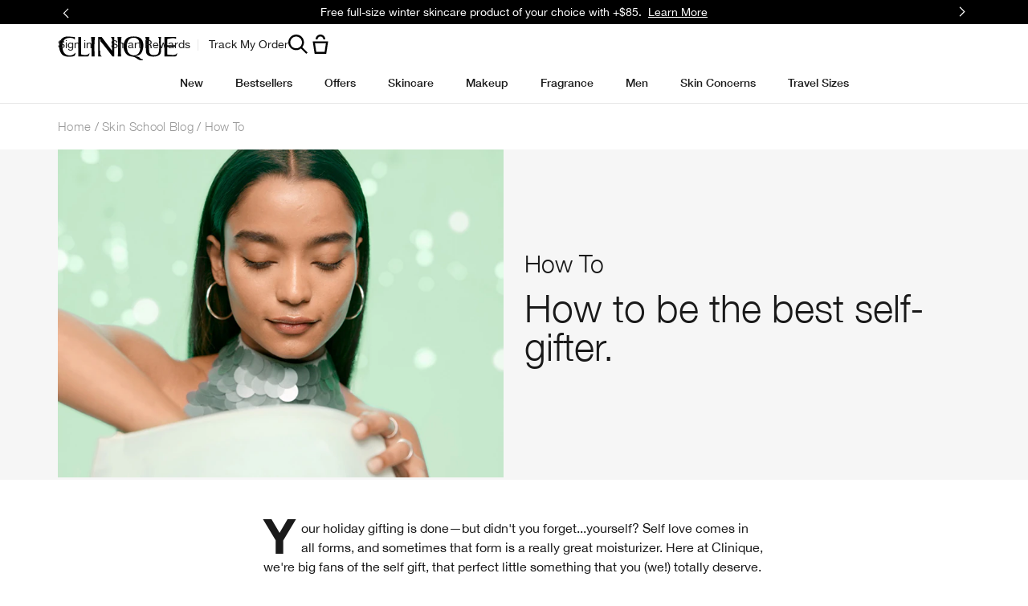

--- FILE ---
content_type: text/html; charset=utf-8
request_url: https://www.clinique.com/skin-school-blog/how-to/self-gift-guide
body_size: 110651
content:
<!DOCTYPE html><html class="no-js" lang="en-US" dir="ltr"><head><meta http-equiv="X-UA-Compatible" content="IE=edge,chrome=1"><link rel="alternate" hreflang="en-au" href="https://www.clinique.com.au/skin-school-blog/how-to/self-gift-guide" /><link rel="alternate" hreflang="en-ca" href="https://www.clinique.ca/skin-school-blog/how-to/self-gift-guide" /><link rel="alternate" hreflang="en-us" href="https://www.clinique.com/skin-school-blog/how-to/self-gift-guide" /><link rel="alternate" hreflang="x-default" href="https://www.clinique.com/skin-school-blog/how-to/self-gift-guide" /><meta charset="utf-8" /><link rel="preload" as="script" href="https://www.clinique.com/resources/832eec17b878f85d55cd85df9e7ae59e09fe217ba0600"/><link rel="preload" fetchpriority="high" as="image" imagesrcset="/media/export/cms/editorial_hub/article/self_gift_guide/self_gift_guide_803x548.jpg" /><link rel="preconnect" href="https://js.sentry-cdn.com" crossorigin="anonymous" /><link href="/_fonts/clinique/HelveticaNeue/HelveticaNeue-Light.woff2" rel="preload" as="font" crossorigin="anonymous" fetchpriority="high" /><link href="/_fonts/clinique/HelveticaNeue/HelveticaNeue-Regular.woff2" rel="preload" as="font" crossorigin="anonymous" fetchpriority="high" /><link href="/_fonts/clinique/HelveticaNeue/HelveticaNeue-Bold.woff2" rel="preload" as="font" crossorigin="anonymous" fetchpriority="high" /><link rel="alternate" media="handheld" href="https://m.clinique.com/skin-school-blog/how-to/self-gift-guide" /><link rel="alternate" media="only screen and (max-width: 640px)" href="https://m.clinique.com/skin-school-blog/how-to/self-gift-guide" /><link rel="shortcut icon" href="/sites/clinique/themes/cl_base/favicon.ico" /><link rel="preconnect" href="https://ncsa.sdapi.io" crossorigin="" /><script type="text/javascript" src="https://www.clinique.com/resources/832eec17b878f85d55cd85df9e7ae59e09fe217ba0600"  ></script><script type="application/json" id="page_data">{"analytics-datalayer":{"product_impression_base_id":[9287,26651,5416],"product_impression_id":["PROD9287","PROD26651","PROD5416"],"product_impression_url":["\/product\/1693\/9287\/skincare\/uneven-skin-tone\/even-better-clinical-dark-spot-corrector","\/product\/1687\/26651\/skincare\/moisturizers\/dramatically-different-moisturizing-lotiontm","\/product\/1606\/5416\/makeup\/mascara\/high-impact-mascara"],"product_impression_category":["CAT1693","CAT1687","CAT1606"],"product_impression_name":["Even Better Clinical\u0026trade; Dark Spot Corrector","Dramatically Different Moisturizing Lotion+\u2122","High Impact\u0026trade; Mascara"],"datalayer_events":[],"product_impression_short_desc":["Skin-brightening serum helps improve the appearance of dark spots.","Clinique\u0027s bestselling face moisturizer. Dermatologist-developed formula helps strengthen skin\u0027s moisture barrier. ","Lusher, plusher, bolder lashes for the most dramatic look."],"product_impression_price":["34","27"],"product_impression_sku_large_image_url":["\/media\/export\/cms\/products\/402x464\/clq_7T5R01_402x464.png","\/media\/export\/cms\/products\/402x464\/clq_68A001_402x464.png"],"product_impression_size":["4.2oz \/ 125ml",".28 oz. \/ 8 g"],"product_impression_shade":[null,"Black"],"product_impression_product_code":["7T5R01","68A001"],"product_impression_sku":["SKU49584","SKU12573"],"product_impression_was_price":["",""],"active_checkout_panel":null,"page_type":"Blog"},"product-input-type":{"products":[{"DESCRIPTION":"Dermatologist-developed lotion is Clinique\u2019s #1 face moisturizer. Silky, fast-absorbing moisturizing lotion with pure urea and pure glycerin rapidly strengthens the skin barrier. \u003Cbr\u003E\u003Cbr\u003E Dermatologist tested. Allergy tested. 100% fragrance free. \u003Cbr\u003E\u003Cbr\u003E\u003Csmall\u003E\u003Ci\u003EPlease note that the 15ml - Travel Size is excluded from discounts.\u003C\/i\u003E\u003C\/small\u003E","MISC_FLAG":30,"ABOUT_INGREDIENT":"Pure urea, Pure glycerin, Pro-lipids","ATTRIBUTE_COVERAGE_2":null,"FAMILY_CODE":"Z4A701","RATING_RANGE":null,"IMAGE_THUMBNAIL":"\/media\/export\/cms\/products\/117x135\/clq_7T5R01_117x135.png","BENEFIT_STATEMENT":"8-hour hydration, strengthens skin. ","GIFTSET_COMPONENTS":null,"EFFICACY_MSG":null,"worksWith":["PROD8279","PROD15502","PROD4772","PROD79628"],"shaded":0,"PROD_CAT_DISPLAY_ORDER":29,"FORMULA":null,"WHAT_IT_DOES":"\u003Cb\u003E8-Hour Hydration\u003C\/b\u003E\u003Cbr\u003E\u003Cli\u003EOur daily moisturizer for face delivers 8-hour hydration + soothing moisture for skin in need of comfort.\u003C\/li\u003E\u003Cli\u003EHydrates to soften, smooth, and improve.\u003C\/li\u003E\u003Cli\u003EReplenishes skin\u2019s oil-water balance for healthy skin.\u003C\/li\u003E\u003Cbr\u003E\u003Cb\u003ESkin-Strengthening Formula\u003C\/b\u003E\u003Cbr\u003E\u003Cli\u003EHelps strengthen skin\u2019s own moisture barrier so more moisture stays in.\u003C\/li\u003E\u003Cbr\u003E\u003Cb\u003EFormula\u003C\/b\u003E\u003Cbr\u003E\u003Cli\u003ESilky lotion slips on easily, absorbs quickly.\u003C\/li\u003E\u003Cbr\u003E\u003Cb\u003ESuitable for Post-Procedure Skin\u003C\/b\u003E\u003Cbr\u003E\u003Cli\u003ESuitable to use as soon as one day post a non-ablative laser procedure.* \u003C\/li\u003E\u003Csmall\u003E*Shown to be safe for use following a non-ablative laser treatment in a 14-day clinical usage test.\u003C\/small\u003E","SMALL_IMAGE":"\/media\/export\/cms\/products\/74x85\/clq_7T5R01_74x85.png","RATING_IMAGE":"\/images\/products\/stars\/rating-4.4.png","KEY_INGREDIENT":"\u003Cb\u003EPure urea\u003C\/b\u003E\u003Cbr\u003EUrea is a humectant that occurs naturally in skin. It helps pull in water and bind moisture to skin to help keep it hydrated and balanced.\u003Cbr\u003E \u003Cbr\u003E\u003Cb\u003EPure glycerin\u003C\/b\u003E\u003Cbr\u003EThis powerful humectant supports your skin\u2019s natural moisture barrier by attracting moisture from the air and retaining water in skin to help keep skin hydrated.\u003Cbr\u003E \u003Cbr\u003E\u003Cb\u003EPro-lipids\u003C\/b\u003E\u003Cbr\u003E3 pro-lipids help support skin\u2019s natural barrier. \u003Cbr\u003E\u003Cbr\u003E\u003Cb\u003EFormula Facts\u003C\/b\u003E\u003Cbr\u003E\u003Cb\u003EClinical Expertise\u003C\/b\u003E\u003Cbr\u003E\u003Cli\u003EDermatologist developed\u003C\/li\u003E\u003Cli\u003EDermatologist tested\u003C\/li\u003E\u003Cli\u003EAllergy tested\u003C\/li\u003E\u003Cli\u003EFragrance free\u003C\/li\u003E\u003Cbr\u003E\u003Cb\u003EGreat to Know\u003C\/b\u003E\u003Cbr\u003E\u003Cli\u003ENon-acnegenic\u003C\/li\u003E\u003Cli\u003ESuitable for post-procedure skin as soon as 1 day post non-ablative laser procedure*\u003C\/li\u003E\u003Csmall\u003E*Shown to be safe for use following a non-ablative laser treatment in a 14-day clinical usage test.\u003C\/small\u003E\u003Cbr\u003E\u003Cbr\u003E\u003Cb\u003EFree Of \u003C\/b\u003E\u003Cbr\u003E\u003Cli\u003EFragrance\u003C\/li\u003E\u003Cli\u003EParabens\u003C\/li\u003E\u003Cli\u003EPhthalates\u003C\/li\u003E\u003Cli\u003EDrying alcohol\u003C\/li\u003E\u003Cli\u003ESodium lauryl sulfate\u003C\/li\u003E\u003Cli\u003ESodium laureth sulfate\u003C\/li\u003E","IMAGE_5UP":"\/media\/export\/cms\/products\/181x209\/clq_7T5R01_181x209.png","sized":1,"FINISH":null,"PROD_CAT_IMAGE_NAME":"7T5R01","COVERAGE":null,"IMAGE_P":["\/media\/export\/cms\/products\/1200x1500\/cl_prod_26651_1200x1500_0.png","\/media\/export\/cms\/products\/1200x1500\/cl_prod_26651_1200x1500_1.png","\/media\/export\/cms\/products\/1200x1500\/cl_prod_26651_1200x1500_2.png","\/media\/export\/cms\/products\/1200x1500\/cl_prod_26651_1200x1500_3.png","\/media\/export\/cms\/products\/1200x1500\/cl_prod_26651_1200x1500_4.png","\/media\/export\/cms\/products\/1200x1500\/cl_prod_26651_1200x1500_5.png","\/media\/export\/cms\/products\/1200x1500\/cl_prod_26651_1200x1500_6.png","\/media\/export\/cms\/products\/1200x1500\/cl_prod_26651_1200x1500_7.png"],"FORMULA_2":null,"PRODUCT_ID":"PROD26651","SKIN_GOAL_1":null,"THUMBNAIL_IMAGE":"\/media\/export\/cms\/products\/117x135\/clq_7T5R01_117x135.png","RECOMMENDED_COUNT":null,"skus":[{"MISC_FLAG":0,"isOrderable":1,"IMAGE_SIZE":null,"SKU_BASE_ID":58525,"PRODUCT_SIZE":".5oz \/ 15ml - Travel Size","formattedPrice":"US$7.00","formattedUnitPrice":"","FF_HEX_VALUE":"EAE8FD","REPLENISHMENT_MSG":null,"PRICE2":null,"RELEASE_DATE":null,"SKU_ID":"SKU58525","formattedPrice2":"US$7.00","ATTRIBUTE_COLOR_FAMILY_2":null,"FINISH_2":null,"HEX_VALUE_STRING":"","DISPLAY_ORDER":0,"SMOOSH_PATH_STRING":null,"WWW_PCODE":[],"DEFAULT_SKU":0,"FINISH":null,"REFILLABLE":1,"LARGE_IMAGE":"\/media\/export\/cms\/products\/402x464\/clq_Z87101_402x464.png","IMAGE_P":["\/media\/export\/cms\/products\/1200x1500\/cl_sku_Z87101_1200x1500_0.png"],"SMOOSH_DESIGN":null,"PRICE":7,"SHADENAME":null,"PRODUCT_ID":"PROD26651","PRODUCT_CODE":"Z87101","UNDERTONE":null,"IMAGE_M_V3":["\/media\/export\/cms\/products\/600x750\/cl_sku_Z87101_600x750_0.png","\/media\/export\/cms\/products\/600x750\/cl_sku_Z87101_600x750_1.png"],"formattedCartridgePrice":"US$7.00","SKIN_TONE_REFINEMENT_2":null,"STRENGTH":null,"isPreOrder":0,"SHADE_DESCRIPTION":null,"INVENTORY_STATUS":1,"DISPLAY_STATUS":7,"SKIN_TYPE_TEXT":"0b1100","HEX_VALUE_STRING_ARRAY":[""]},{"MISC_FLAG":0,"isOrderable":1,"IMAGE_SIZE":"Tube","SKU_BASE_ID":49589,"PRODUCT_SIZE":"1.7oz \/ 50ml","formattedPrice":"US$17.00","formattedUnitPrice":"","FF_HEX_VALUE":"FF7F6E","REPLENISHMENT_MSG":"Recommended Auto-Ship cycle: 6 weeks  Learn more \u003E","PRICE2":null,"RELEASE_DATE":null,"SKU_ID":"SKU49589","formattedPrice2":"US$17.00","ATTRIBUTE_COLOR_FAMILY_2":null,"FINISH_2":null,"HEX_VALUE_STRING":"","DISPLAY_ORDER":1,"SMOOSH_PATH_STRING":null,"WWW_PCODE":[],"DEFAULT_SKU":0,"FINISH":null,"REFILLABLE":1,"LARGE_IMAGE":"\/media\/export\/cms\/products\/402x464\/clq_7T5X01_402x464.png","IMAGE_P":["\/media\/export\/cms\/products\/1200x1500\/cl_sku_7T5X01_1200x1500_0.png"],"SMOOSH_DESIGN":null,"PRICE":17,"SHADENAME":null,"PRODUCT_ID":"PROD26651","PRODUCT_CODE":"7T5X01","UNDERTONE":null,"IMAGE_M_V3":["\/media\/export\/cms\/products\/600x750\/cl_sku_7T5X01_600x750_0.png"],"formattedCartridgePrice":"US$17.00","SKIN_TONE_REFINEMENT_2":null,"STRENGTH":null,"isPreOrder":0,"SHADE_DESCRIPTION":null,"INVENTORY_STATUS":1,"DISPLAY_STATUS":7,"SKIN_TYPE_TEXT":"0b1100","HEX_VALUE_STRING_ARRAY":[""]},{"MISC_FLAG":0,"isOrderable":1,"IMAGE_SIZE":"DDML","SKU_BASE_ID":49584,"PRODUCT_SIZE":"4.2oz \/ 125ml","formattedPrice":"US$34.00","formattedUnitPrice":"","FF_HEX_VALUE":"89EFD9","REPLENISHMENT_MSG":"Recommended Auto-Ship cycle: 12 weeks  Learn more \u003E","PRICE2":null,"RELEASE_DATE":null,"SKU_ID":"SKU49584","formattedPrice2":"US$34.00","ATTRIBUTE_COLOR_FAMILY_2":null,"FINISH_2":null,"HEX_VALUE_STRING":"","DISPLAY_ORDER":2,"SMOOSH_PATH_STRING":null,"WWW_PCODE":[],"DEFAULT_SKU":1,"FINISH":null,"REFILLABLE":1,"LARGE_IMAGE":"\/media\/export\/cms\/products\/402x464\/clq_7T5R01_402x464.png","IMAGE_P":["\/media\/export\/cms\/products\/1200x1500\/cl_sku_7T5R01_1200x1500_0.png"],"SMOOSH_DESIGN":null,"PRICE":34,"SHADENAME":null,"PRODUCT_ID":"PROD26651","PRODUCT_CODE":"7T5R01","UNDERTONE":null,"IMAGE_M_V3":["\/media\/export\/cms\/products\/600x750\/cl_sku_7T5R01_600x750_0.png","\/media\/export\/cms\/products\/600x750\/cl_sku_7T5R01_600x750_1.png"],"formattedCartridgePrice":"US$34.00","SKIN_TONE_REFINEMENT_2":null,"STRENGTH":null,"isPreOrder":0,"SHADE_DESCRIPTION":null,"INVENTORY_STATUS":1,"DISPLAY_STATUS":7,"SKIN_TYPE_TEXT":"0b1100","HEX_VALUE_STRING_ARRAY":[""]},{"MISC_FLAG":0,"isOrderable":1,"IMAGE_SIZE":null,"SKU_BASE_ID":53707,"PRODUCT_SIZE":"6.7oz \/ 200ml","formattedPrice":"US$49.00","formattedUnitPrice":"","FF_HEX_VALUE":"FEC6D3","REPLENISHMENT_MSG":"Never run low on your favourites. Sign up for Auto-Ship. Learn more \u003E","PRICE2":null,"RELEASE_DATE":null,"SKU_ID":"SKU53707","formattedPrice2":"US$49.00","ATTRIBUTE_COLOR_FAMILY_2":null,"FINISH_2":null,"HEX_VALUE_STRING":"","DISPLAY_ORDER":3,"SMOOSH_PATH_STRING":null,"WWW_PCODE":[],"DEFAULT_SKU":0,"FINISH":null,"REFILLABLE":1,"LARGE_IMAGE":"\/media\/export\/cms\/products\/402x464\/clq_Z4A701_402x464.png","IMAGE_P":["\/media\/export\/cms\/products\/1200x1500\/cl_sku_Z4A701_1200x1500_0.png"],"SMOOSH_DESIGN":null,"PRICE":49,"SHADENAME":null,"PRODUCT_ID":"PROD26651","PRODUCT_CODE":"Z4A701","UNDERTONE":null,"IMAGE_M_V3":["\/media\/export\/cms\/products\/600x750\/cl_sku_Z4A701_600x750_0.png"],"formattedCartridgePrice":"US$49.00","SKIN_TONE_REFINEMENT_2":null,"STRENGTH":null,"isPreOrder":0,"SHADE_DESCRIPTION":null,"INVENTORY_STATUS":1,"DISPLAY_STATUS":7,"SKIN_TYPE_TEXT":"0b1100","HEX_VALUE_STRING_ARRAY":[""]}],"FINISH_CHECKBOXES":null,"SKIN_CONCERN_1":"Dehydration, dry skin","PROD_RGN_NAME":"Dramatically Different Moisturizing Lotion+\u2122","RECOMMENDED_PERCENT":0,"isDisplayable":4,"priceRange":"US$7.00 - US$49.00","SKIN_CONCERN_2":null,"TOTAL_REVIEW_COUNT":10291,"AVERAGE_RATING":4.4,"IMAGE_TRAY":"\/media\/export\/cms\/products\/74x85\/clq_7T5R01_74x85.png","ATTRIBUTE_BENEFIT":null,"ONLY_RATINGS_COUNT":null,"PRODUCT_USAGE":"\u003Cli\u003ESpread all over face\/throat twice daily, or where needed.\u003C\/li\u003E\u003Cli\u003EFor best results, use after Facial Soap and Clarifying Lotion.\u003C\/li\u003E","TIME_OF_USE_CHECKBOXES":["both_time"],"url":"\/product\/1687\/26651\/skincare\/moisturizers\/dramatically-different-moisturizing-lotiontm","SKIN_CONCERN_CHECKBOXES":["dry_concern","sensitive_concern"],"PARENT_CAT_ID":"CAT1687","WHO_IT_IS_FOR":"Very Dry to Dry, Dry Combination ","SKIN_CONCERN":["Dehydration, dry skin"],"ATTRIBUTE_COVERAGE":null,"MISC_FLAG_TEXT":"Dermatologist Recommended","IMAGE_3UP":"\/media\/export\/cms\/products\/302x349\/clq_7T5R01_302x349.png","DEFAULT_CAT_ID":"CAT1687","FORM_CHECKBOXES":["lotion_form"],"LARGE_IMAGE":"\/media\/export\/cms\/products\/402x464\/clq_7T5R01_402x464.png","SKINTYPE_DESC":"I, II","SUB_LINE":null,"COVERAGE_OPTIONS_CHECKBOXES":null,"WWW_PCODE_4":"KPR801","SHORT_DESC":"Clinique\u0027s bestselling face moisturizer. Dermatologist-developed formula helps strengthen skin\u0027s moisture barrier. ","WHAT_IT_IS":null,"SKIN_CONCERN_3":null,"IMAGE_STICKY":"\/media\/export\/cms\/products\/37x43\/clq_7T5R01_37x43.png","PROD_RGN_SUBHEADING":null,"SKIN_GOAL_2":null,"DISPLAY_STATUS":7,"isMultiSmoosh":0,"defaultSku":{"MISC_FLAG":0,"isOrderable":1,"IMAGE_SIZE":"DDML","SKU_BASE_ID":49584,"PRODUCT_SIZE":"4.2oz \/ 125ml","formattedPrice":"US$34.00","formattedUnitPrice":"","FF_HEX_VALUE":"89EFD9","REPLENISHMENT_MSG":"Recommended Auto-Ship cycle: 12 weeks  Learn more \u003E","PRICE2":null,"RELEASE_DATE":null,"SKU_ID":"SKU49584","formattedPrice2":"US$34.00","ATTRIBUTE_COLOR_FAMILY_2":null,"FINISH_2":null,"HEX_VALUE_STRING":"","DISPLAY_ORDER":2,"SMOOSH_PATH_STRING":null,"WWW_PCODE":[],"DEFAULT_SKU":1,"FINISH":null,"REFILLABLE":1,"LARGE_IMAGE":"\/media\/export\/cms\/products\/402x464\/clq_7T5R01_402x464.png","IMAGE_P":["\/media\/export\/cms\/products\/1200x1500\/cl_sku_7T5R01_1200x1500_0.png"],"SMOOSH_DESIGN":null,"PRICE":34,"SHADENAME":null,"PRODUCT_ID":"PROD26651","PRODUCT_CODE":"7T5R01","UNDERTONE":null,"IMAGE_M_V3":["\/media\/export\/cms\/products\/600x750\/cl_sku_7T5R01_600x750_0.png","\/media\/export\/cms\/products\/600x750\/cl_sku_7T5R01_600x750_1.png"],"formattedCartridgePrice":"US$34.00","SKIN_TONE_REFINEMENT_2":null,"STRENGTH":null,"isPreOrder":0,"SHADE_DESCRIPTION":null,"INVENTORY_STATUS":1,"DISPLAY_STATUS":7,"SKIN_TYPE_TEXT":"0b1100","HEX_VALUE_STRING_ARRAY":[""]}},{"DESCRIPTION":"The #1 Mascara from a Dermatologist Brand in the U.S.* Kicks up the volume and length of each and every lash.\u003Cbr\u003E\u003Cbr\u003EOphthalmologist tested. Safe for sensitive eyes and contact lens wearers. Allergy tested. 100% fragrance free. \u003Cbr\u003E\u003Csmall\u003E*Circana \/ U.S. Prestige Beauty Total Department\/Specialty, Makeup Product Sales, Derm Brand attribute, 12 months ending December 2023.Dermatologist Brand is defined as a brand that has identified itself as (i) founded or developed by a dermatologist and\/or (ii) is dermatologist recommended.\u003C\/small\u003E","MISC_FLAG":0,"ABOUT_INGREDIENT":null,"ATTRIBUTE_COVERAGE_2":null,"FAMILY_CODE":"V20Q03","RATING_RANGE":null,"IMAGE_THUMBNAIL":"\/media\/export\/cms\/products\/117x135\/clq_68A0_117x135.png","BENEFIT_STATEMENT":"Buildable volume + length.","GIFTSET_COMPONENTS":null,"EFFICACY_MSG":null,"worksWith":["PROD4770","PROD6424","PROD80532","PROD83690"],"shaded":1,"PROD_CAT_DISPLAY_ORDER":2,"FORMULA":null,"WHAT_IT_DOES":"\u003Cb\u003EA Classic for a Reason\u003C\/b\u003E\u003Cbr\u003E\u003Cli\u003EHigh Impact\u2122 Mascara is your go-to for buildable volume and natural lashes dialed up a notch. \u003C\/li\u003E\u003Cli\u003EKicks up the volume and length of each and every lash\u2014and resists clumping.\u003C\/li\u003E\u003Cbr\u003E\u003Cb\u003EDramatic Range \u003C\/b\u003E\u003Cbr\u003E\u003Cli\u003ERich black pigments give lashes intense color, adding to the drama.\u003C\/li\u003E\u003Cli\u003ECreate the look you want with this lengthening and volumizing mascara, from your-lashes-but-better to lush, bold drama. \u003C\/li\u003E\u003Cbr\u003E\u003Cb\u003EBrush\u003C\/b\u003E\u003Cbr\u003E\u003Cli\u003EThe soft fiber brush was designed to comb and define every lash. \u003C\/li\u003E\u003Cbr\u003E\u003Cb\u003EFormula Facts\u003C\/b\u003E\u003Cbr\u003E\u003Cb\u003EThe Clinique \u003Ca href=\u0022\/eye-safety\u0022\u003EEye Safety Promise\u003C\/a\u003E\u003C\/b\u003E\u003Cbr\u003E\u003Cli\u003EOphthalmologist tested\u003C\/li\u003E\u003Cli\u003ESafe for sensitive eyes\u003C\/li\u003E\u003Cli\u003ESafe for contact lens wearers\u003C\/li\u003E\u003Cbr\u003E\u003Cb\u003EThis Product is Also\u003C\/b\u003E\u003Cbr\u003E\u003Cli\u003EAllergy tested\u003C\/li\u003E\u003Cli\u003EFragrance free\u003C\/li\u003E\u003Cbr\u003E\u003Cb\u003EGreat to Know\u003C\/b\u003E\u003Cbr\u003E\u003Cli\u003EResists clumping\u003C\/li\u003E\u003Cbr\u003E\u003Cb\u003EFree Of\u003C\/b\u003E\u003Cbr\u003E\u003Cli\u003EFragrance\u003C\/li\u003E\u003Cli\u003EParabens \u003C\/li\u003E\u003Cli\u003EPhthalates\u003C\/li\u003E\u003Cli\u003EOil\u003C\/li\u003E","SMALL_IMAGE":"\/media\/export\/cms\/products\/74x85\/clq_68A0_74x85.png","RATING_IMAGE":"\/images\/products\/stars\/rating-4.6.png","KEY_INGREDIENT":null,"IMAGE_5UP":"\/media\/export\/cms\/products\/181x209\/clq_68A0_181x209.png","sized":0,"FINISH":null,"PROD_CAT_IMAGE_NAME":"68A0","COVERAGE":null,"IMAGE_P":null,"FORMULA_2":null,"PRODUCT_ID":"PROD5416","SKIN_GOAL_1":null,"THUMBNAIL_IMAGE":"\/media\/export\/cms\/products\/117x135\/clq_68A0_117x135.png","RECOMMENDED_COUNT":null,"skus":[{"MISC_FLAG":0,"isOrderable":1,"IMAGE_SIZE":null,"SKU_BASE_ID":12573,"PRODUCT_SIZE":".28 oz. \/ 8 g","formattedPrice":"US$27.00","formattedUnitPrice":"","FF_HEX_VALUE":"FAFEC1","REPLENISHMENT_MSG":"Never run low on your favourites. Sign up for Auto-Ship. Learn more \u003E","PRICE2":null,"RELEASE_DATE":null,"SKU_ID":"SKU12573","formattedPrice2":"US$27.00","ATTRIBUTE_COLOR_FAMILY_2":null,"FINISH_2":null,"HEX_VALUE_STRING":"#0e0d0d","DISPLAY_ORDER":0,"SMOOSH_PATH_STRING":"\/images\/swatches\/47_ns_ng.png","WWW_PCODE":[],"DEFAULT_SKU":1,"FINISH":null,"REFILLABLE":1,"LARGE_IMAGE":"\/media\/export\/cms\/products\/402x464\/clq_68A001_402x464.png","IMAGE_P":["\/media\/export\/cms\/products\/1200x1500\/cl_sku_68A001_1200x1500_0.png","\/media\/export\/cms\/products\/1200x1500\/cl_sku_68A001_1200x1500_1.png","\/media\/export\/cms\/products\/1200x1500\/cl_sku_68A001_1200x1500_2.png","\/media\/export\/cms\/products\/1200x1500\/cl_sku_68A001_1200x1500_3.png","\/media\/export\/cms\/products\/1200x1500\/cl_sku_68A001_1200x1500_4.png","\/media\/export\/cms\/products\/1200x1500\/cl_sku_68A001_1200x1500_5.png","\/media\/export\/cms\/products\/1200x1500\/cl_sku_68A001_1200x1500_6.png","\/media\/export\/cms\/products\/1200x1500\/cl_sku_68A001_1200x1500_7.png","\/media\/export\/cms\/products\/1200x1500\/cl_sku_68A001_1200x1500_8.png","\/media\/export\/cms\/products\/1200x1500\/cl_sku_68A001_1200x1500_9.png","\/media\/export\/cms\/products\/1200x1500\/cl_sku_68A001_1200x1500_10.png"],"SMOOSH_DESIGN":"47::none::none","PRICE":27,"SHADENAME":"Black","PRODUCT_ID":"PROD5416","PRODUCT_CODE":"68A001","UNDERTONE":null,"IMAGE_M_V3":["\/media\/export\/cms\/products\/600x750\/cl_sku_68A001_600x750_0.png","\/media\/export\/cms\/products\/600x750\/cl_sku_68A001_600x750_1.png"],"formattedCartridgePrice":"US$27.00","SKIN_TONE_REFINEMENT_2":null,"STRENGTH":null,"isPreOrder":0,"SHADE_DESCRIPTION":null,"INVENTORY_STATUS":1,"DISPLAY_STATUS":7,"SKIN_TYPE_TEXT":"0b0000","HEX_VALUE_STRING_ARRAY":["#0e0d0d"]},{"MISC_FLAG":0,"isOrderable":1,"IMAGE_SIZE":null,"SKU_BASE_ID":12574,"PRODUCT_SIZE":".28 oz. \/ 8 g","formattedPrice":"US$27.00","formattedUnitPrice":"","FF_HEX_VALUE":"FF7F6E","REPLENISHMENT_MSG":"Never run low on your favorites. Sign up for Auto-Ship. Learn more \u003E","PRICE2":null,"RELEASE_DATE":null,"SKU_ID":"SKU12574","formattedPrice2":"US$27.00","ATTRIBUTE_COLOR_FAMILY_2":null,"FINISH_2":null,"HEX_VALUE_STRING":"#23120f","DISPLAY_ORDER":1,"SMOOSH_PATH_STRING":"\/images\/swatches\/47_ns_ng.png","WWW_PCODE":[],"DEFAULT_SKU":0,"FINISH":null,"REFILLABLE":1,"LARGE_IMAGE":"\/media\/export\/cms\/products\/402x464\/clq_68A002_402x464.png","IMAGE_P":["\/media\/export\/cms\/products\/1200x1500\/cl_sku_68A002_1200x1500_0.png","\/media\/export\/cms\/products\/1200x1500\/cl_sku_68A002_1200x1500_1.png","\/media\/export\/cms\/products\/1200x1500\/cl_sku_68A002_1200x1500_2.png","\/media\/export\/cms\/products\/1200x1500\/cl_sku_68A002_1200x1500_3.png","\/media\/export\/cms\/products\/1200x1500\/cl_sku_68A002_1200x1500_4.png","\/media\/export\/cms\/products\/1200x1500\/cl_sku_68A002_1200x1500_5.png","\/media\/export\/cms\/products\/1200x1500\/cl_sku_68A002_1200x1500_6.png","\/media\/export\/cms\/products\/1200x1500\/cl_sku_68A002_1200x1500_7.png","\/media\/export\/cms\/products\/1200x1500\/cl_sku_68A002_1200x1500_8.png","\/media\/export\/cms\/products\/1200x1500\/cl_sku_68A002_1200x1500_9.png"],"SMOOSH_DESIGN":"47::none::none","PRICE":27,"SHADENAME":"Black\/Brown","PRODUCT_ID":"PROD5416","PRODUCT_CODE":"68A002","UNDERTONE":null,"IMAGE_M_V3":["\/media\/export\/cms\/products\/600x750\/cl_sku_68A002_600x750_0.png","\/media\/export\/cms\/products\/600x750\/cl_sku_68A002_600x750_1.png"],"formattedCartridgePrice":"US$27.00","SKIN_TONE_REFINEMENT_2":null,"STRENGTH":null,"isPreOrder":0,"SHADE_DESCRIPTION":null,"INVENTORY_STATUS":1,"DISPLAY_STATUS":7,"SKIN_TYPE_TEXT":"0b0000","HEX_VALUE_STRING_ARRAY":["#23120f"]},{"MISC_FLAG":0,"isOrderable":1,"IMAGE_SIZE":null,"SKU_BASE_ID":184075,"PRODUCT_SIZE":".28 oz. \/ 8 g","formattedPrice":"US$27.00","formattedUnitPrice":"","FF_HEX_VALUE":"4c1d15","REPLENISHMENT_MSG":null,"PRICE2":null,"RELEASE_DATE":null,"SKU_ID":"SKU184075","formattedPrice2":"US$27.00","ATTRIBUTE_COLOR_FAMILY_2":null,"FINISH_2":null,"HEX_VALUE_STRING":"#4c1d15","DISPLAY_ORDER":2,"SMOOSH_PATH_STRING":"\/images\/swatches\/47_ns_ng.png","WWW_PCODE":[],"DEFAULT_SKU":1,"FINISH":null,"REFILLABLE":0,"LARGE_IMAGE":"\/media\/export\/cms\/products\/402x464\/clq_V20Q03_402x464.png","IMAGE_P":["\/media\/export\/cms\/products\/1200x1500\/cl_sku_V20Q03_1200x1500_0.png","\/media\/export\/cms\/products\/1200x1500\/cl_sku_V20Q03_1200x1500_1.png","\/media\/export\/cms\/products\/1200x1500\/cl_sku_V20Q03_1200x1500_2.png","\/media\/export\/cms\/products\/1200x1500\/cl_sku_V20Q03_1200x1500_3.png","\/media\/export\/cms\/products\/1200x1500\/cl_sku_V20Q03_1200x1500_4.png","\/media\/export\/cms\/products\/1200x1500\/cl_sku_V20Q03_1200x1500_5.png"],"SMOOSH_DESIGN":"47::none::none","PRICE":27,"SHADENAME":"Black Honey ","PRODUCT_ID":"PROD5416","PRODUCT_CODE":"V20Q03","UNDERTONE":null,"IMAGE_M_V3":["\/media\/export\/cms\/products\/600x750\/cl_sku_V20Q03_600x750_0.png","\/media\/export\/cms\/products\/600x750\/cl_sku_V20Q03_600x750_1.png"],"formattedCartridgePrice":"US$27.00","SKIN_TONE_REFINEMENT_2":null,"STRENGTH":null,"isPreOrder":0,"SHADE_DESCRIPTION":null,"INVENTORY_STATUS":1,"DISPLAY_STATUS":7,"SKIN_TYPE_TEXT":"0b0000","HEX_VALUE_STRING_ARRAY":["#4c1d15"]}],"FINISH_CHECKBOXES":null,"SKIN_CONCERN_1":null,"PROD_RGN_NAME":"High Impact\u0026trade; Mascara","RECOMMENDED_PERCENT":0,"isDisplayable":4,"priceRange":"US$27.00","SKIN_CONCERN_2":null,"TOTAL_REVIEW_COUNT":3566,"AVERAGE_RATING":4.6,"IMAGE_TRAY":"\/media\/export\/cms\/products\/74x85\/clq_68A0_74x85.png","ATTRIBUTE_BENEFIT":"Volumized","ONLY_RATINGS_COUNT":null,"PRODUCT_USAGE":"\u003Cli\u003EStart at lash roots, wiggling brush up to lash tips. Repeat to build.\u003C\/li\u003E\u003Cli\u003EFor lower lashes, hold wand vertically.\u003C\/li\u003E\u003Cli\u003EAvoid pumping the brush in the container\u2014this adds air that can dry out mascara.\u003C\/li\u003E\u003Cli\u003ETo prevent clumping, let mascara dry between coats.\u003C\/li\u003E\u003Cli\u003ERemove with your favorite Clinique eye \u003Ca href=\u0022\/products\/20011\/skin-care\/makeup-removers\u0022\u003E\u003Cu\u003Emakeup remover\u003C\/u\u003E\u003C\/a\u003E.\u003C\/li\u003E","TIME_OF_USE_CHECKBOXES":null,"url":"\/product\/1606\/5416\/makeup\/mascara\/high-impact-mascara","SKIN_CONCERN_CHECKBOXES":null,"PARENT_CAT_ID":"CAT1606","WHO_IT_IS_FOR":null,"SKIN_CONCERN":[],"ATTRIBUTE_COVERAGE":null,"MISC_FLAG_TEXT":"Bestseller","IMAGE_3UP":"\/media\/export\/cms\/products\/302x349\/clq_68A0_302x349.png","DEFAULT_CAT_ID":"CAT1606","FORM_CHECKBOXES":null,"LARGE_IMAGE":"\/media\/export\/cms\/products\/402x464\/clq_68A0_402x464.png","SKINTYPE_DESC":"","SUB_LINE":null,"COVERAGE_OPTIONS_CHECKBOXES":null,"WWW_PCODE_4":"KWW301","SHORT_DESC":"Lusher, plusher, bolder lashes for the most dramatic look.","WHAT_IT_IS":null,"SKIN_CONCERN_3":null,"IMAGE_STICKY":"\/media\/export\/cms\/products\/37x43\/clq_68A0_37x43.png","PROD_RGN_SUBHEADING":null,"SKIN_GOAL_2":null,"DISPLAY_STATUS":7,"isMultiSmoosh":0,"defaultSku":{"MISC_FLAG":0,"isOrderable":1,"IMAGE_SIZE":null,"SKU_BASE_ID":12573,"PRODUCT_SIZE":".28 oz. \/ 8 g","formattedPrice":"US$27.00","formattedUnitPrice":"","FF_HEX_VALUE":"FAFEC1","REPLENISHMENT_MSG":"Never run low on your favourites. Sign up for Auto-Ship. Learn more \u003E","PRICE2":null,"RELEASE_DATE":null,"SKU_ID":"SKU12573","formattedPrice2":"US$27.00","ATTRIBUTE_COLOR_FAMILY_2":null,"FINISH_2":null,"HEX_VALUE_STRING":"#0e0d0d","DISPLAY_ORDER":0,"SMOOSH_PATH_STRING":"\/images\/swatches\/47_ns_ng.png","WWW_PCODE":[],"DEFAULT_SKU":1,"FINISH":null,"REFILLABLE":1,"LARGE_IMAGE":"\/media\/export\/cms\/products\/402x464\/clq_68A001_402x464.png","IMAGE_P":["\/media\/export\/cms\/products\/1200x1500\/cl_sku_68A001_1200x1500_0.png","\/media\/export\/cms\/products\/1200x1500\/cl_sku_68A001_1200x1500_1.png","\/media\/export\/cms\/products\/1200x1500\/cl_sku_68A001_1200x1500_2.png","\/media\/export\/cms\/products\/1200x1500\/cl_sku_68A001_1200x1500_3.png","\/media\/export\/cms\/products\/1200x1500\/cl_sku_68A001_1200x1500_4.png","\/media\/export\/cms\/products\/1200x1500\/cl_sku_68A001_1200x1500_5.png","\/media\/export\/cms\/products\/1200x1500\/cl_sku_68A001_1200x1500_6.png","\/media\/export\/cms\/products\/1200x1500\/cl_sku_68A001_1200x1500_7.png","\/media\/export\/cms\/products\/1200x1500\/cl_sku_68A001_1200x1500_8.png","\/media\/export\/cms\/products\/1200x1500\/cl_sku_68A001_1200x1500_9.png","\/media\/export\/cms\/products\/1200x1500\/cl_sku_68A001_1200x1500_10.png"],"SMOOSH_DESIGN":"47::none::none","PRICE":27,"SHADENAME":"Black","PRODUCT_ID":"PROD5416","PRODUCT_CODE":"68A001","UNDERTONE":null,"IMAGE_M_V3":["\/media\/export\/cms\/products\/600x750\/cl_sku_68A001_600x750_0.png","\/media\/export\/cms\/products\/600x750\/cl_sku_68A001_600x750_1.png"],"formattedCartridgePrice":"US$27.00","SKIN_TONE_REFINEMENT_2":null,"STRENGTH":null,"isPreOrder":0,"SHADE_DESCRIPTION":null,"INVENTORY_STATUS":1,"DISPLAY_STATUS":7,"SKIN_TYPE_TEXT":"0b0000","HEX_VALUE_STRING_ARRAY":["#0e0d0d"]}}],"categories":[null,null,null]}}</script><link href="/sites/clinique/themes/cl_base/site.webmanifest" rel="manifest" /><meta name="viewport" content="width=device-width, initial-scale=1" /><meta name="msvalidate.01" content="F70C8C52EB5EA67002C696334C064EF5" /><meta name="google-site-verification" content="YzPVqUVaRMcaC6HPFHBwQNgbZ6rSNM-SQS7yHHDdtUE" /><link rel="preconnect" href="https://assets.sdcdn.io.com" /><script nomodule src="/sites/clinique/themes/cl_base/js/shared/theme_utilities_es5_polyfill.min.js"></script nomodule>
<meta name="description" content="While you care about holiday gifts for your loved ones, didn&#039;t you forget about yourself? Treat yourself with a skincare gift and find a visibly improved skin!" />
<meta name="keywords" content="self gift, treat yourself gifts, skincare gift guide" />
<link rel="canonical" href="https://www.clinique.com/skin-school-blog/how-to/self-gift-guide" />
<meta property="og:site_name" content="Clinique" />
<meta property="og:type" content="article" />
<meta property="og:url" content="https://www.clinique.com/skin-school-blog/how-to/self-gift-guide" />
<meta property="og:title" content="Uneven Skin Tone | How to Effectively Reduce Dark Spots | Skin School on Clinique" />
<meta property="og:description" content="Treating dark spots can seem like a vicious cycle. But with the right skin care routine and a little dermatologist know-how, you can successfully reduce the appearance of dark spots at home." />
<meta name="conductor" content="self gift, treat yourself gifts, skincare gift guide" />
<title>Self Gift - Treat Yourself With Skincare Gift | Clinique</title>
<link rel="stylesheet" href="/sites/clinique/files/css/css_cfOMT6XIniXXja2kUbvROl_YTvTHblxAnbZLoM8dI3U2.css" media="screen" />
<link rel="stylesheet" href="/sites/clinique/files/css/css_RxsD-X2CabbnwYbZb8NQDAsYG6eJiCIYSZkY_yu1DSo2.css" media="screen" />
<link rel="stylesheet" href="/sites/clinique/files/css/css_xyYhbT_hvyIhfMt7epCld2WLbk7bwrkZhDraP5RKfI82.css" media="screen" />
<link rel="stylesheet" href="/sites/clinique/files/css/css_qftzPCDyfX8IpZxpCZ8YH1xLjRGWnYC0C3a2_EdwJdw2.css" media="screen" />
<style media="screen">article,aside,details,figcaption,figure,footer,header,hgroup,main,nav,section,summary{display:block}audio,canvas,video{display:inline-block}audio:not([controls]){display:none;height:0}[hidden]{display:none}html{font-family:CliniqueHelveticaNeueLight,Sans-Serif;-ms-text-size-adjust:100%;-webkit-text-size-adjust:100%}body{margin:0}a:active,a:hover{outline:0}h1{font-size:2em;margin-top:.75;margin-bottom:.75}abbr[title]{border-bottom:1px dotted}b,strong{font-family:CliniqueHelveticaNeueBold,Sans-Serif;font-weight:400}dfn{font-style:italic}hr{-webkit-box-sizing:content-box;-moz-box-sizing:content-box;box-sizing:content-box;height:0}mark{background:#ff0;color:#000}code,kbd,pre,samp{font-family:monospace,serif;font-size:1em}pre{white-space:pre-wrap}q{quotes:"“" "”" "‘" "’"}small{font-size:80%}sub,sup{font-size:75%;line-height:0;position:relative;vertical-align:baseline}sup{top:-.5em}sub{bottom:-.25em}img{border:0}svg:not(:root){overflow:hidden}figure{margin:0}fieldset{margin:0 2px;border-color:#c0c0c0;border-top-style:solid;border-top-width:.0625;padding-top:.4625;border-bottom-style:solid;border-bottom-width:.0625;padding-bottom:.9125;border-left-style:solid;border-left-width:.0625;padding-left:.875;border-right-style:solid;border-right-width:.0625;padding-right:.875}legend{border:0;padding:0}button,input,select,textarea{font-family:inherit;font-size:100%;margin:0}button,input{line-height:normal}button,select{text-transform:none}button,html input[type=button],input[type=reset],input[type=submit]{-webkit-appearance:button;cursor:pointer}button[disabled],html input[disabled]{cursor:default}input[type=checkbox],input[type=radio]{-webkit-box-sizing:border-box;-moz-box-sizing:border-box;box-sizing:border-box;padding:0}input[type=search]{-webkit-appearance:textfield;-webkit-box-sizing:content-box;-moz-box-sizing:content-box;box-sizing:content-box}input[type=search]::-webkit-search-cancel-button,input[type=search]::-webkit-search-decoration{-webkit-appearance:none}button::-moz-focus-inner,input::-moz-focus-inner{border:0;padding:0}textarea{overflow:auto;vertical-align:top}table{border-collapse:collapse;border-spacing:0}input,textarea{-webkit-box-sizing:border-box;-moz-box-sizing:border-box;box-sizing:border-box}label{-webkit-box-sizing:border-box;-moz-box-sizing:border-box;box-sizing:border-box}@keyframes elc-shimmer{0%{background-position:bottom right}100%{background-position:top left}}@keyframes elc-shimmer-rtl{0%{background-position:bottom left}100%{background-position:top right}}@keyframes fade{from{opacity:.3}to{opacity:1}}@keyframes slide-in-right{from{transform:translateX(-100%)}to{transform:none}}@keyframes slide-in-left{from{transform:translateX(100%)}to{transform:none}}@media screen and (min-width:0px){head{font-family:"usn-zero 0px"}body:after{content:"usn-zero - min-width: 0px";display:none}}@media screen and (min-width:640px){head{font-family:"usn-small-max 640px"}body:after{content:"usn-small-max - min-width: 640px";display:none}}@media screen and (min-width:1024px){head{font-family:"usn-medium-max 1024px"}body:after{content:"usn-medium-max - min-width: 1024px";display:none}}@media screen and (min-width:1400px){head{font-family:"usn-large-max 1400px"}body:after{content:"usn-large-max - min-width: 1400px";display:none}}head{clear:both}head title{font-family:"usn-zero 0px, usn-small-max 640px, usn-medium-max 1024px, usn-large-max 1400px"}.pc-hidden{display:block}@media only screen and (min-width:641px){.pc-hidden{display:none}}.mobile-hidden{display:none}@media only screen and (min-width:641px){.mobile-hidden{display:block}}.svg-icon{color:#808080;display:block;fill:#808080;height:35px;width:35px}.align-left{text-align:left}.align-center{text-align:center}.align-right{text-align:right}.mantle-media-asset{width:100%;height:100%}.mantle-media-asset img,.mantle-media-asset picture,.mantle-media-asset video{max-width:100%;width:100%}.mantle-media-asset img[height],.mantle-media-asset picture[height],.mantle-media-asset video[height]{height:auto}.text-align--left{text-align:left}.text-align--center{text-align:center}.text-align--right{text-align:right}.max-width-0{max-width:0%}.max-width-0px{max-width:0}.margin-right-0{margin-right:0}.margin-left-0{margin-left:0}.margin-top-0{margin-top:0}.margin-bottom-0{margin-bottom:0}.padding-0{padding:0}.margin-bottom-0px{margin-bottom:0}.margin-bottom-0px--pc{margin-bottom:0}.padding-bottom-0px--pc{padding-bottom:0}@media only screen and (min-width:1024px){.margin-top-0--pc{margin-top:0}}@media only screen and (min-width:1024px){.margin-bottom-0--pc{margin-bottom:0}}.max-width-5{max-width:5%}.max-width-5px{max-width:5px}.margin-right-5{margin-right:5%}.margin-left-5{margin-left:5%}.margin-top-5{margin-top:5%}.margin-bottom-5{margin-bottom:5%}.padding-5{padding:5px}.margin-bottom-5px{margin-bottom:5px}.margin-bottom-5px--pc{margin-bottom:5px}.padding-bottom-5px--pc{padding-bottom:5px}@media only screen and (min-width:1024px){.margin-top-5--pc{margin-top:5%}}@media only screen and (min-width:1024px){.margin-bottom-5--pc{margin-bottom:5%}}.max-width-10{max-width:10%}.max-width-10px{max-width:10px}.margin-right-10{margin-right:10%}.margin-left-10{margin-left:10%}.margin-top-10{margin-top:10%}.margin-bottom-10{margin-bottom:10%}.padding-10{padding:10px}.margin-bottom-10px{margin-bottom:10px}.margin-bottom-10px--pc{margin-bottom:10px}.padding-bottom-10px--pc{padding-bottom:10px}@media only screen and (min-width:1024px){.margin-top-10--pc{margin-top:10%}}@media only screen and (min-width:1024px){.margin-bottom-10--pc{margin-bottom:10%}}.max-width-15{max-width:15%}.max-width-15px{max-width:15px}.margin-right-15{margin-right:15%}.margin-left-15{margin-left:15%}.margin-top-15{margin-top:15%}.margin-bottom-15{margin-bottom:15%}.padding-15{padding:15px}.margin-bottom-15px{margin-bottom:15px}.margin-bottom-15px--pc{margin-bottom:15px}.padding-bottom-15px--pc{padding-bottom:15px}@media only screen and (min-width:1024px){.margin-top-15--pc{margin-top:15%}}@media only screen and (min-width:1024px){.margin-bottom-15--pc{margin-bottom:15%}}.max-width-20{max-width:20%}.max-width-20px{max-width:20px}.margin-right-20{margin-right:20%}.margin-left-20{margin-left:20%}.margin-top-20{margin-top:20%}.margin-bottom-20{margin-bottom:20%}.padding-20{padding:20px}.margin-bottom-20px{margin-bottom:20px}.margin-bottom-20px--pc{margin-bottom:20px}.padding-bottom-20px--pc{padding-bottom:20px}@media only screen and (min-width:1024px){.margin-top-20--pc{margin-top:20%}}@media only screen and (min-width:1024px){.margin-bottom-20--pc{margin-bottom:20%}}.max-width-25{max-width:25%}.max-width-25px{max-width:25px}.margin-right-25{margin-right:25%}.margin-left-25{margin-left:25%}.margin-top-25{margin-top:25%}.margin-bottom-25{margin-bottom:25%}.padding-25{padding:25px}.margin-bottom-25px{margin-bottom:25px}.margin-bottom-25px--pc{margin-bottom:25px}.padding-bottom-25px--pc{padding-bottom:25px}@media only screen and (min-width:1024px){.margin-top-25--pc{margin-top:25%}}@media only screen and (min-width:1024px){.margin-bottom-25--pc{margin-bottom:25%}}.max-width-30{max-width:30%}.max-width-30px{max-width:30px}.margin-right-30{margin-right:30%}.margin-left-30{margin-left:30%}.margin-top-30{margin-top:30%}.margin-bottom-30{margin-bottom:30%}.padding-30{padding:30px}.margin-bottom-30px{margin-bottom:30px}.margin-bottom-30px--pc{margin-bottom:30px}.padding-bottom-30px--pc{padding-bottom:30px}@media only screen and (min-width:1024px){.margin-top-30--pc{margin-top:30%}}@media only screen and (min-width:1024px){.margin-bottom-30--pc{margin-bottom:30%}}.max-width-35{max-width:35%}.max-width-35px{max-width:35px}.margin-right-35{margin-right:35%}.margin-left-35{margin-left:35%}.margin-top-35{margin-top:35%}.margin-bottom-35{margin-bottom:35%}.padding-35{padding:35px}.margin-bottom-35px{margin-bottom:35px}.margin-bottom-35px--pc{margin-bottom:35px}.padding-bottom-35px--pc{padding-bottom:35px}@media only screen and (min-width:1024px){.margin-top-35--pc{margin-top:35%}}@media only screen and (min-width:1024px){.margin-bottom-35--pc{margin-bottom:35%}}.max-width-40{max-width:40%}.max-width-40px{max-width:40px}.margin-right-40{margin-right:40%}.margin-left-40{margin-left:40%}.margin-top-40{margin-top:40%}.margin-bottom-40{margin-bottom:40%}.padding-40{padding:40px}.margin-bottom-40px{margin-bottom:40px}.margin-bottom-40px--pc{margin-bottom:40px}.padding-bottom-40px--pc{padding-bottom:40px}@media only screen and (min-width:1024px){.margin-top-40--pc{margin-top:40%}}@media only screen and (min-width:1024px){.margin-bottom-40--pc{margin-bottom:40%}}.max-width-45{max-width:45%}.max-width-45px{max-width:45px}.margin-right-45{margin-right:45%}.margin-left-45{margin-left:45%}.margin-top-45{margin-top:45%}.margin-bottom-45{margin-bottom:45%}.padding-45{padding:45px}.margin-bottom-45px{margin-bottom:45px}.margin-bottom-45px--pc{margin-bottom:45px}.padding-bottom-45px--pc{padding-bottom:45px}@media only screen and (min-width:1024px){.margin-top-45--pc{margin-top:45%}}@media only screen and (min-width:1024px){.margin-bottom-45--pc{margin-bottom:45%}}.max-width-50{max-width:50%}.max-width-50px{max-width:50px}.margin-right-50{margin-right:50%}.margin-left-50{margin-left:50%}.margin-top-50{margin-top:50%}.margin-bottom-50{margin-bottom:50%}.padding-50{padding:50px}.margin-bottom-50px{margin-bottom:50px}.margin-bottom-50px--pc{margin-bottom:50px}.padding-bottom-50px--pc{padding-bottom:50px}@media only screen and (min-width:1024px){.margin-top-50--pc{margin-top:50%}}@media only screen and (min-width:1024px){.margin-bottom-50--pc{margin-bottom:50%}}.max-width-55{max-width:55%}.max-width-55px{max-width:55px}.margin-right-55{margin-right:55%}.margin-left-55{margin-left:55%}.margin-top-55{margin-top:55%}.margin-bottom-55{margin-bottom:55%}.padding-55{padding:55px}.margin-bottom-55px{margin-bottom:55px}.margin-bottom-55px--pc{margin-bottom:55px}.padding-bottom-55px--pc{padding-bottom:55px}@media only screen and (min-width:1024px){.margin-top-55--pc{margin-top:55%}}@media only screen and (min-width:1024px){.margin-bottom-55--pc{margin-bottom:55%}}.max-width-60{max-width:60%}.max-width-60px{max-width:60px}.margin-right-60{margin-right:60%}.margin-left-60{margin-left:60%}.margin-top-60{margin-top:60%}.margin-bottom-60{margin-bottom:60%}.padding-60{padding:60px}.margin-bottom-60px{margin-bottom:60px}.margin-bottom-60px--pc{margin-bottom:60px}.padding-bottom-60px--pc{padding-bottom:60px}@media only screen and (min-width:1024px){.margin-top-60--pc{margin-top:60%}}@media only screen and (min-width:1024px){.margin-bottom-60--pc{margin-bottom:60%}}.max-width-65{max-width:65%}.max-width-65px{max-width:65px}.margin-right-65{margin-right:65%}.margin-left-65{margin-left:65%}.margin-top-65{margin-top:65%}.margin-bottom-65{margin-bottom:65%}.padding-65{padding:65px}.margin-bottom-65px{margin-bottom:65px}.margin-bottom-65px--pc{margin-bottom:65px}.padding-bottom-65px--pc{padding-bottom:65px}@media only screen and (min-width:1024px){.margin-top-65--pc{margin-top:65%}}@media only screen and (min-width:1024px){.margin-bottom-65--pc{margin-bottom:65%}}.max-width-70{max-width:70%}.max-width-70px{max-width:70px}.margin-right-70{margin-right:70%}.margin-left-70{margin-left:70%}.margin-top-70{margin-top:70%}.margin-bottom-70{margin-bottom:70%}.padding-70{padding:70px}.margin-bottom-70px{margin-bottom:70px}.margin-bottom-70px--pc{margin-bottom:70px}.padding-bottom-70px--pc{padding-bottom:70px}@media only screen and (min-width:1024px){.margin-top-70--pc{margin-top:70%}}@media only screen and (min-width:1024px){.margin-bottom-70--pc{margin-bottom:70%}}.max-width-75{max-width:75%}.max-width-75px{max-width:75px}.margin-right-75{margin-right:75%}.margin-left-75{margin-left:75%}.margin-top-75{margin-top:75%}.margin-bottom-75{margin-bottom:75%}.padding-75{padding:75px}.margin-bottom-75px{margin-bottom:75px}.margin-bottom-75px--pc{margin-bottom:75px}.padding-bottom-75px--pc{padding-bottom:75px}@media only screen and (min-width:1024px){.margin-top-75--pc{margin-top:75%}}@media only screen and (min-width:1024px){.margin-bottom-75--pc{margin-bottom:75%}}.max-width-80{max-width:80%}.max-width-80px{max-width:80px}.margin-right-80{margin-right:80%}.margin-left-80{margin-left:80%}.margin-top-80{margin-top:80%}.margin-bottom-80{margin-bottom:80%}.padding-80{padding:80px}.margin-bottom-80px{margin-bottom:80px}.margin-bottom-80px--pc{margin-bottom:80px}.padding-bottom-80px--pc{padding-bottom:80px}@media only screen and (min-width:1024px){.margin-top-80--pc{margin-top:80%}}@media only screen and (min-width:1024px){.margin-bottom-80--pc{margin-bottom:80%}}.max-width-85{max-width:85%}.max-width-85px{max-width:85px}.margin-right-85{margin-right:85%}.margin-left-85{margin-left:85%}.margin-top-85{margin-top:85%}.margin-bottom-85{margin-bottom:85%}.padding-85{padding:85px}.margin-bottom-85px{margin-bottom:85px}.margin-bottom-85px--pc{margin-bottom:85px}.padding-bottom-85px--pc{padding-bottom:85px}@media only screen and (min-width:1024px){.margin-top-85--pc{margin-top:85%}}@media only screen and (min-width:1024px){.margin-bottom-85--pc{margin-bottom:85%}}.max-width-90{max-width:90%}.max-width-90px{max-width:90px}.margin-right-90{margin-right:90%}.margin-left-90{margin-left:90%}.margin-top-90{margin-top:90%}.margin-bottom-90{margin-bottom:90%}.padding-90{padding:90px}.margin-bottom-90px{margin-bottom:90px}.margin-bottom-90px--pc{margin-bottom:90px}.padding-bottom-90px--pc{padding-bottom:90px}@media only screen and (min-width:1024px){.margin-top-90--pc{margin-top:90%}}@media only screen and (min-width:1024px){.margin-bottom-90--pc{margin-bottom:90%}}.max-width-95{max-width:95%}.max-width-95px{max-width:95px}.margin-right-95{margin-right:95%}.margin-left-95{margin-left:95%}.margin-top-95{margin-top:95%}.margin-bottom-95{margin-bottom:95%}.padding-95{padding:95px}.margin-bottom-95px{margin-bottom:95px}.margin-bottom-95px--pc{margin-bottom:95px}.padding-bottom-95px--pc{padding-bottom:95px}@media only screen and (min-width:1024px){.margin-top-95--pc{margin-top:95%}}@media only screen and (min-width:1024px){.margin-bottom-95--pc{margin-bottom:95%}}.max-width-100{max-width:100%}.max-width-100px{max-width:100px}.margin-right-100{margin-right:100%}.margin-left-100{margin-left:100%}.margin-top-100{margin-top:100%}.margin-bottom-100{margin-bottom:100%}.padding-100{padding:100px}.margin-bottom-100px{margin-bottom:100px}.margin-bottom-100px--pc{margin-bottom:100px}.padding-bottom-100px--pc{padding-bottom:100px}@media only screen and (min-width:1024px){.margin-top-100--pc{margin-top:100%}}@media only screen and (min-width:1024px){.margin-bottom-100--pc{margin-bottom:100%}}.max-width-120{max-width:120%}.max-width-120px{max-width:120px}.margin-right-120{margin-right:120%}.margin-left-120{margin-left:120%}.margin-top-120{margin-top:120%}.margin-bottom-120{margin-bottom:120%}.padding-120{padding:120px}.margin-bottom-120px{margin-bottom:120px}.margin-bottom-120px--pc{margin-bottom:120px}.padding-bottom-120px--pc{padding-bottom:120px}@media only screen and (min-width:1024px){.margin-top-120--pc{margin-top:120%}}@media only screen and (min-width:1024px){.margin-bottom-120--pc{margin-bottom:120%}}.max-width-140{max-width:140%}.max-width-140px{max-width:140px}.margin-right-140{margin-right:140%}.margin-left-140{margin-left:140%}.margin-top-140{margin-top:140%}.margin-bottom-140{margin-bottom:140%}.padding-140{padding:140px}.margin-bottom-140px{margin-bottom:140px}.margin-bottom-140px--pc{margin-bottom:140px}.padding-bottom-140px--pc{padding-bottom:140px}@media only screen and (min-width:1024px){.margin-top-140--pc{margin-top:140%}}@media only screen and (min-width:1024px){.margin-bottom-140--pc{margin-bottom:140%}}.max-width-160{max-width:160%}.max-width-160px{max-width:160px}.margin-right-160{margin-right:160%}.margin-left-160{margin-left:160%}.margin-top-160{margin-top:160%}.margin-bottom-160{margin-bottom:160%}.padding-160{padding:160px}.margin-bottom-160px{margin-bottom:160px}.margin-bottom-160px--pc{margin-bottom:160px}.padding-bottom-160px--pc{padding-bottom:160px}@media only screen and (min-width:1024px){.margin-top-160--pc{margin-top:160%}}@media only screen and (min-width:1024px){.margin-bottom-160--pc{margin-bottom:160%}}.max-width-180{max-width:180%}.max-width-180px{max-width:180px}.margin-right-180{margin-right:180%}.margin-left-180{margin-left:180%}.margin-top-180{margin-top:180%}.margin-bottom-180{margin-bottom:180%}.padding-180{padding:180px}.margin-bottom-180px{margin-bottom:180px}.margin-bottom-180px--pc{margin-bottom:180px}.padding-bottom-180px--pc{padding-bottom:180px}@media only screen and (min-width:1024px){.margin-top-180--pc{margin-top:180%}}@media only screen and (min-width:1024px){.margin-bottom-180--pc{margin-bottom:180%}}.max-width-200{max-width:200%}.max-width-200px{max-width:200px}.margin-right-200{margin-right:200%}.margin-left-200{margin-left:200%}.margin-top-200{margin-top:200%}.margin-bottom-200{margin-bottom:200%}.padding-200{padding:200px}.margin-bottom-200px{margin-bottom:200px}.margin-bottom-200px--pc{margin-bottom:200px}.padding-bottom-200px--pc{padding-bottom:200px}@media only screen and (min-width:1024px){.margin-top-200--pc{margin-top:200%}}@media only screen and (min-width:1024px){.margin-bottom-200--pc{margin-bottom:200%}}.max-width-768{max-width:768%}.max-width-768px{max-width:768px}.margin-right-768{margin-right:768%}.margin-left-768{margin-left:768%}.margin-top-768{margin-top:768%}.margin-bottom-768{margin-bottom:768%}.padding-768{padding:768px}.margin-bottom-768px{margin-bottom:768px}.margin-bottom-768px--pc{margin-bottom:768px}.padding-bottom-768px--pc{padding-bottom:768px}@media only screen and (min-width:1024px){.margin-top-768--pc{margin-top:768%}}@media only screen and (min-width:1024px){.margin-bottom-768--pc{margin-bottom:768%}}.max-width-1024{max-width:1024%}.max-width-1024px{max-width:1024px}.margin-right-1024{margin-right:1024%}.margin-left-1024{margin-left:1024%}.margin-top-1024{margin-top:1024%}.margin-bottom-1024{margin-bottom:1024%}.padding-1024{padding:1024px}.margin-bottom-1024px{margin-bottom:1024px}.margin-bottom-1024px--pc{margin-bottom:1024px}.padding-bottom-1024px--pc{padding-bottom:1024px}@media only screen and (min-width:1024px){.margin-top-1024--pc{margin-top:1024%}}@media only screen and (min-width:1024px){.margin-bottom-1024--pc{margin-bottom:1024%}}.max-width-1280{max-width:1280%}.max-width-1280px{max-width:1280px}.margin-right-1280{margin-right:1280%}.margin-left-1280{margin-left:1280%}.margin-top-1280{margin-top:1280%}.margin-bottom-1280{margin-bottom:1280%}.padding-1280{padding:1280px}.margin-bottom-1280px{margin-bottom:1280px}.margin-bottom-1280px--pc{margin-bottom:1280px}.padding-bottom-1280px--pc{padding-bottom:1280px}@media only screen and (min-width:1024px){.margin-top-1280--pc{margin-top:1280%}}@media only screen and (min-width:1024px){.margin-bottom-1280--pc{margin-bottom:1280%}}.max-width-1366{max-width:1366%}.max-width-1366px{max-width:1366px}.margin-right-1366{margin-right:1366%}.margin-left-1366{margin-left:1366%}.margin-top-1366{margin-top:1366%}.margin-bottom-1366{margin-bottom:1366%}.padding-1366{padding:1366px}.margin-bottom-1366px{margin-bottom:1366px}.margin-bottom-1366px--pc{margin-bottom:1366px}.padding-bottom-1366px--pc{padding-bottom:1366px}@media only screen and (min-width:1024px){.margin-top-1366--pc{margin-top:1366%}}@media only screen and (min-width:1024px){.margin-bottom-1366--pc{margin-bottom:1366%}}.max-width-1440{max-width:1440%}.max-width-1440px{max-width:1440px}.margin-right-1440{margin-right:1440%}.margin-left-1440{margin-left:1440%}.margin-top-1440{margin-top:1440%}.margin-bottom-1440{margin-bottom:1440%}.padding-1440{padding:1440px}.margin-bottom-1440px{margin-bottom:1440px}.margin-bottom-1440px--pc{margin-bottom:1440px}.padding-bottom-1440px--pc{padding-bottom:1440px}@media only screen and (min-width:1024px){.margin-top-1440--pc{margin-top:1440%}}@media only screen and (min-width:1024px){.margin-bottom-1440--pc{margin-bottom:1440%}}.container-max-width-full{margin-left:auto;margin-right:auto;max-width:100%;width:100%}.container-max-width-x-large{margin-left:auto;margin-right:auto;max-width:1920px;width:100%}.container-max-width-large{margin-left:auto;margin-right:auto;max-width:1440px;width:100%}.container-max-width-medium{margin-left:auto;margin-right:auto;max-width:1280px;width:100%}.container-max-width-small{margin-left:auto;margin-right:auto;max-width:1024px;width:100%}.container-max-width-x-small{margin-left:auto;margin-right:auto;max-width:768px;width:100%}.container-max-width--padded{padding-left:20px;padding-right:20px;width:100%}@media only screen and (min-width:480px){.container-max-width--padded{padding-left:28px;padding-right:28px}}@media only screen and (min-width:540px){.container-max-width--padded{padding-left:36px;padding-right:36px}}@media only screen and (min-width:768px){.container-max-width--padded{padding-left:44px;padding-right:44px}}@media only screen and (min-width:1024px){.container-max-width--padded{padding-left:64px;padding-right:64px}}@media only screen and (min-width:1280px){.container-max-width--padded{padding-left:72px;padding-right:72px}}.container-vertical-default{margin:0 auto}.container-vertical-top-margin{margin-left:auto;margin-right:auto;margin-top:40px}@media only screen and (min-width:1024px){.container-vertical-top-margin{margin-top:96px}}.container-vertical-top-margin--xsmall{margin-top:20px}@media only screen and (min-width:1024px){.container-vertical-top-margin--xsmall{margin-top:24px}}.container-vertical-top-margin--small{margin-top:40px}@media only screen and (min-width:1024px){.container-vertical-top-margin--small{margin-top:48px}}.container-vertical-top-margin--large{margin-top:60px}@media only screen and (min-width:1024px){.container-vertical-top-margin--large{margin-top:96px}}.container-vertical-top-margin--has-border{border-top:#e6e6e6 solid 1px;padding-top:20px}@media only screen and (min-width:1024px){.container-vertical-top-margin--has-border{padding-top:24px}}.container-vertical-bottom-margin{margin-left:auto;margin-right:auto;margin-bottom:40px}@media only screen and (min-width:1024px){.container-vertical-bottom-margin{margin-bottom:96px}}.container-vertical-bottom-margin--xsmall{margin-bottom:20px}@media only screen and (min-width:1024px){.container-vertical-bottom-margin--xsmall{margin-bottom:24px}}.container-vertical-bottom-margin--small{margin-bottom:40px}@media only screen and (min-width:1024px){.container-vertical-bottom-margin--small{margin-bottom:48px}}.container-vertical-bottom-margin--large{margin-bottom:60px}@media only screen and (min-width:1024px){.container-vertical-bottom-margin--large{margin-bottom:96px}}.container-vertical-bottom-margin--has-border{border-bottom:#e6e6e6 solid 1px;padding-bottom:20px}@media only screen and (min-width:1024px){.container-vertical-bottom-margin--has-border{padding-bottom:24px}}.container-vertical-top-border{border-top:#e6e6e6 solid 1px;padding-top:20px}@media only screen and (min-width:1024px){.container-vertical-top-border{padding-top:24px}}.container-vertical-bottom-border{border-bottom:#e6e6e6 solid 1px;padding-bottom:20px}@media only screen and (min-width:1024px){.container-vertical-bottom-border{padding-bottom:24px}}.align-items-start,.horizontal-align-default,.horizontal-align-left,.horizontal-align-start{align-items:flex-start}.align-items-center,.horizontal-align-center{align-items:center}.align-items-end,.horizontal-align-end,.horizontal-align-right{align-items:flex-end}.justify-start{justify-content:flex-start}.justify-center,.justify-default{justify-content:center}.justify-end{justify-content:flex-end}.slick-slider{-ms-touch-action:pan-y;touch-action:pan-y}.slick-arrow.slick-disabled{opacity:.2;pointer-events:none}.clickable{cursor:pointer}@font-face{font-family:HelveticaNeueLTStd95Black;src:url(/_fonts/clinique/latin/feb77f4f-9e6b-4f88-909a-66199fd402ed.woff2) format("woff2");font-display:swap}@font-face{font-family:HelveticaNeueLTStd56Italic;src:url(/_fonts/clinique/latin/2381d918-136d-444f-8391-db0cba6da388.woff2) format("woff2");font-display:swap}@font-face{font-family:HelveticaNeueLTStd-UltLt;src:url(/_fonts/clinique/latin/7f1f2a7d-3837-4c93-b373-f03c5da3f9a1.woff2) format("woff2");font-display:swap}@font-face{font-family:HelveticaNeueLTStd55Roman;src:url(/_fonts/clinique/latin/b0ffdcf0-26da-47fd-8485-20e4a40d4b7d.woff2) format("woff2");font-display:swap}@font-face{font-family:GTSectraFineRegular;src:url(/_fonts/clinique/GTSectra/GTSectra-Fine-Regular.woff2);font-display:swap}@font-face{font-family:GTSectraFineMediumItalic;src:url(/_fonts/clinique/GTSectra/GTSectra-Fine-Medium-Italic.woff2);font-display:swap}@font-face{font-family:HelveticaNeueLTStd35Thin;src:url(/_fonts/clinique/latin/278bef59-6be1-4800-b5ac-1f769ab47430.woff2) format("woff2");font-display:swap}@font-face{font-family:HelveticaNeueLTStd85Heavy;src:url(/_fonts/clinique/latin/54085041-5049-4b91-939c-49980c66abab.woff2) format("woff2");font-display:swap}@font-face{font-family:CliniqueHelveticaNeueRegular;src:url(/_fonts/clinique/HelveticaNeue/HelveticaNeue-Regular.woff2);font-display:swap}@font-face{font-family:CliniqueHelveticaNeueLight;src:url(/_fonts/clinique/HelveticaNeue/HelveticaNeue-Light.woff2);font-display:swap}@font-face{font-family:CliniqueHelveticaNeueMedium;src:url(/_fonts/clinique/HelveticaNeue/HelveticaNeue-Medium.woff2);font-display:swap}@font-face{font-family:CliniqueHelveticaNeueBold;src:url(/_fonts/clinique/HelveticaNeue/HelveticaNeue-Bold.woff2);font-display:swap}@font-face{font-family:CliniqueHelveticaNeueItalic;src:url(/_fonts/clinique/HelveticaNeue/HelveticaNeue-Italic.woff2);font-display:swap}@font-face{font-family:RobotoRegular;src:url(/_fonts/clinique/cyrilic/Roboto/Roboto-Condensed-Regular.woff2) format("woff2");font-display:swap}@font-face{font-family:NittiBold;src:url(/_fonts/clinique/Nitti/Nitti-Bold.woff2);font-display:swap}@font-face{font-family:NittiMedium;src:url(/_fonts/clinique/Nitti/Nitti-Medium.woff2);font-display:swap}@font-face{font-family:NittiRegular;src:url(/_fonts/clinique/Nitti/Nitti-Regular.woff2);font-display:swap}@font-face{font-family:NeuzeitOffice-Bold;src:url(/_fonts/clinique/NeuzeitOffice/2FB08A_0_0.woff2) format("woff2");font-display:swap}@font-face{font-family:NeuzeitOffice-Regular;src:url(/_fonts/clinique/NeuzeitOffice/2FB08A_3_0.woff2) format("woff2");font-display:swap}@font-face{font-family:NeuzeitOffice-BoldItalic;src:url(/_fonts/clinique/NeuzeitOffice/2FB08A_1_0.woff2) format("woff2");font-display:swap}@font-face{font-family:NeuzeitOffice-Italic;src:url(/_fonts/clinique/NeuzeitOffice/2FB08A_2_0.woff2) format("woff2");font-display:swap}@font-face{font-family:FontAwesome;src:url(/_fonts/clinique/FontAwesome/fontawesome-webfont.woff2) format("woff2");font-display:swap}button,html,input,select,textarea{font-family:sans-serif}body{font-family:CliniqueHelveticaNeueRegular,Sans-Serif;font-size:13px;color:#222222;background:white}p{margin:0 0 25px 0;line-height:1.3}a{color:#5dba98;font-family:CliniqueHelveticaNeueLight,Sans-Serif;color:#999;-webkit-transition:color .2s ease;-moz-transition:color .2s ease;transition:color .2s ease;outline:0}a:hover{color:#1a1a1a}a,a:hover{text-decoration:none}a.button{font-family:CliniqueHelveticaNeueMedium,sans-serif;background-color:#5dba98;text-transform:uppercase;color:white;line-height:1.5;font-size:.9em;text-align:center;letter-spacing:0;border:0;padding:4px 10px 3px;display:inline-block;zoom:1;background-color:#000;color:#fff}a.button.button-secondary{background-color:transparent;color:#5dba98;border:1px solid #5dba98;background-color:#fff;border-color:#e6e6e6;color:#1a1a1a}a.button.button-secondary.hover,a.button.button-secondary:hover{background-color:#f3faf7;background-color:#fff;border-color:#1a1a1a;color:#1a1a1a}a.button.pink{background-color:#fd6cb4}a.button.green{background-color:#5dba98;background-color:#000;color:#fff}a.button.purple{background-color:#922986}a.button.orange{background-color:#f27300}a.button.disabled,a.button.hover,a.button:hover{text-decoration:none;background:#44a07e;background-color:#3f3f3f;color:#fff}a.button.cancel{background-color:#fff;border:1px solid #5dba98;color:#5dba98;background-color:#fff;border-color:#e6e6e6;color:#1a1a1a}input.button[type=submit],input.form-submit{font-family:CliniqueHelveticaNeueMedium,sans-serif;background-color:#5dba98;text-transform:uppercase;color:white;line-height:1.5;font-size:.9em;text-align:center;letter-spacing:0;border:0;padding:4px 10px 3px;display:inline-block;zoom:1;background-color:#000;color:#fff}input.button[type=submit].button-secondary,input.form-submit.button-secondary{background-color:transparent;color:#5dba98;border:1px solid #5dba98;background-color:#fff;border-color:#e6e6e6;color:#1a1a1a}input.button[type=submit].button-secondary.hover,input.button[type=submit].button-secondary:hover,input.form-submit.button-secondary.hover,input.form-submit.button-secondary:hover{background-color:#f3faf7;background-color:#fff;border-color:#1a1a1a;color:#1a1a1a}input.button[type=submit].pink,input.form-submit.pink{background-color:#fd6cb4}input.button[type=submit].green,input.form-submit.green{background-color:#5dba98;background-color:#000;color:#fff}input.button[type=submit].purple,input.form-submit.purple{background-color:#922986}input.button[type=submit].orange,input.form-submit.orange{background-color:#f27300}input.button[type=submit].disabled,input.button[type=submit].hover,input.button[type=submit]:hover,input.form-submit.disabled,input.form-submit.hover,input.form-submit:hover{text-decoration:none;background:#44a07e;background-color:#3f3f3f;color:#fff}input.button[type=submit].cancel,input.form-submit.cancel{background-color:#fff;border:1px solid #5dba98;color:#5dba98;background-color:#fff;border-color:#e6e6e6;color:#1a1a1a}.h1,.h2,.h3,.h4,.h5,h1,h2,h3,h4,h5{font-family:CliniqueHelveticaNeueLight,Sans-Serif;color:#231f20;font-weight:400;margin:0;text-rendering:optimizelegibility;-webkit-font-smoothing:antialiased;color:#adddb7;color:#000}.h1 a,.h2 a,.h3 a,.h4 a,.h5 a,h1 a,h2 a,h3 a,h4 a,h5 a{color:#231f20}.h1,h1{margin:0 0 30px 0;color:#5dba98;font-size:40px;line-height:45px;color:#000}.h2,h2{font-size:36px;line-height:38px;margin:0 0 20px 0}.title--xxl,.title--xxl p,h1.title--xxl,h2.title--xxl,h3.title--xxl,h4.title--xxl,h5.title--xxl,h6.title--xxl,p.title--xxl{font-family:CliniqueHelveticaNeueLight,Sans-Serif;font-size:2.25rem;letter-spacing:0;line-height:1;margin:0;color:#1a1a1a}@media only screen and (min-width:1040px){.title--xxl,.title--xxl p,h1.title--xxl,h2.title--xxl,h3.title--xxl,h4.title--xxl,h5.title--xxl,h6.title--xxl,p.title--xxl{font-size:5rem}}.title--xl,.title--xl p,h1.title--xl,h2.title--xl,h3.title--xl,h4.title--xl,h5.title--xl,h6.title--xl,p.title--xl{font-family:CliniqueHelveticaNeueLight,Sans-Serif;font-size:1.875rem;letter-spacing:0;line-height:1;margin:0;color:#1a1a1a}@media only screen and (min-width:1040px){.title--xl,.title--xl p,h1.title--xl,h2.title--xl,h3.title--xl,h4.title--xl,h5.title--xl,h6.title--xl,p.title--xl{font-size:3.75rem}}.title--large,.title--large p,h1.title--large,h2.title--large,h3.title--large,h4.title--large,h5.title--large,h6.title--large,p.title--large{font-family:CliniqueHelveticaNeueLight,Sans-Serif;font-size:1.625rem;letter-spacing:0;line-height:1;margin:0;color:#1a1a1a}@media only screen and (min-width:1040px){.title--large,.title--large p,h1.title--large,h2.title--large,h3.title--large,h4.title--large,h5.title--large,h6.title--large,p.title--large{font-size:3rem}}.title--med,.title--med p,h1.title--med,h2.title--med,h3.title--med,h4.title--med,h5.title--med,h6.title--med,p.title--med{font-family:CliniqueHelveticaNeueLight,Sans-Serif;font-size:1.375rem;letter-spacing:0;line-height:1;margin:0;color:#1a1a1a}@media only screen and (min-width:1040px){.title--med,.title--med p,h1.title--med,h2.title--med,h3.title--med,h4.title--med,h5.title--med,h6.title--med,p.title--med{font-size:2.25rem}}.title--small,.title--small p,h1.title--small,h2.title--small,h3.title--small,h4.title--small,h5.title--small,h6.title--small,p.title--small{font-family:CliniqueHelveticaNeueLight,Sans-Serif;font-size:1.25rem;letter-spacing:0;line-height:1;margin:0;color:#1a1a1a}@media only screen and (min-width:1040px){.title--small,.title--small p,h1.title--small,h2.title--small,h3.title--small,h4.title--small,h5.title--small,h6.title--small,p.title--small{font-size:1.875rem}}.title--x-small,.title--x-small p,h1.title--x-small,h2.title--x-small,h3.title--x-small,h4.title--x-small,h5.title--x-small,h6.title--x-small,p.title--x-small{font-family:CliniqueHelveticaNeueRegular,Sans-Serif;font-size:1.125rem;letter-spacing:0;line-height:1;margin:0;color:#1a1a1a;line-height:1.18rem}@media only screen and (min-width:1040px){.title--x-small,.title--x-small p,h1.title--x-small,h2.title--x-small,h3.title--x-small,h4.title--x-small,h5.title--x-small,h6.title--x-small,p.title--x-small{font-size:1.5rem}}.body-text--large,.tbody-text--large p,h1.body-text--large,h2.body-text--large,h3.body-text--large,h4.body-text--large,h5.body-text--large,h6.tbody-text--large,p.tbody-text--large{font-family:CliniqueHelveticaNeueRegular,Sans-Serif;font-size:1.125rem;line-height:1.18rem;margin:0;color:#1a1a1a;letter-spacing:0;text-transform:none}@media only screen and (min-width:1040px){.body-text--large,.tbody-text--large p,h1.body-text--large,h2.body-text--large,h3.body-text--large,h4.body-text--large,h5.body-text--large,h6.tbody-text--large,p.tbody-text--large{font-size:1.125rem;line-height:1.18rem}}.body-bold-text--large,.tbody-text--large p,h1.body-bold-text--large,h2.body-bold-text--large,h3.body-bold-text--large,h4.body-bold-text--large,h5.body-bold-text--large,h6.tbody-text--large,p.tbody-text--large{font-family:CliniqueHelveticaNeueBold,Sans-Serif;font-size:1.125rem;line-height:1.18rem;margin:0;color:#1a1a1a;letter-spacing:0;text-transform:none}@media only screen and (min-width:1040px){.body-bold-text--large,.tbody-text--large p,h1.body-bold-text--large,h2.body-bold-text--large,h3.body-bold-text--large,h4.body-bold-text--large,h5.body-bold-text--large,h6.tbody-text--large,p.tbody-text--large{font-size:1.125rem;line-height:1.18rem}}.body-text,.body-text p,.tbody-text p,h1.body-text,h2.body-text,h3.body-text,h4.body-text,h5.body-text,h6.tbody-text,p.tbody-text{font-family:CliniqueHelveticaNeueRegular,Sans-Serif;font-size:1rem;line-height:1.5rem;margin:0;color:#1a1a1a;letter-spacing:0;text-transform:none}@media only screen and (min-width:1040px){.body-text,.body-text p,.tbody-text p,h1.body-text,h2.body-text,h3.body-text,h4.body-text,h5.body-text,h6.tbody-text,p.tbody-text{font-size:1rem;line-height:1.5rem}}.body-bold-text,.body-bold-text p,.tbody-bold-text p,h1.body-bold-text,h2.body-bold-text,h3.body-bold-text,h4.body-bold-text,h5.body-bold-text,h6.body-bold-text,p.tbody-bold-text{font-family:CliniqueHelveticaNeueBold,Sans-Serif;font-size:1rem;line-height:1.5rem;margin:0;color:#1a1a1a;letter-spacing:0;text-transform:none}@media only screen and (min-width:1040px){.body-bold-text,.body-bold-text p,.tbody-bold-text p,h1.body-bold-text,h2.body-bold-text,h3.body-bold-text,h4.body-bold-text,h5.body-bold-text,h6.body-bold-text,p.tbody-bold-text{font-size:1rem;line-height:1.5rem}}.body-text--small,.tbody-text--small p,h1.body-text--small,h2.body-text--small,h3.body-text--small,h4.body-text--small,h5.body-text--small,h6.tbody-text--small,p.tbody-text--small{font-family:CliniqueHelveticaNeueRegular,Sans-Serif;font-size:.8125rem;line-height:1.5rem;margin:0;color:#1a1a1a;letter-spacing:0;text-transform:none}@media only screen and (min-width:1040px){.body-text--small,.tbody-text--small p,h1.body-text--small,h2.body-text--small,h3.body-text--small,h4.body-text--small,h5.body-text--small,h6.tbody-text--small,p.tbody-text--small{font-size:.875rem;line-height:1.3rem}}.body-text--small-medium,.tbody-text--small-medium p,h1.body-text--small-medium,h2.body-text--small-medium,h3.body-text--small-medium,h4.body-text--small-medium,h5.body-text--small-medium,h6.tbody-text--small-medium,p.tbody-text--small-medium{font-family:CliniqueHelveticaNeueMedium,sans-serif;font-size:.8125rem;line-height:1.5rem;margin:0;color:#1a1a1a;letter-spacing:0;text-transform:none}@media only screen and (min-width:1040px){.body-text--small-medium,.tbody-text--small-medium p,h1.body-text--small-medium,h2.body-text--small-medium,h3.body-text--small-medium,h4.body-text--small-medium,h5.body-text--small-medium,h6.tbody-text--small-medium,p.tbody-text--small-medium{font-size:.875rem;line-height:1.3rem}}.body-text--small-bold,.tbody-text--small-bold p,h1.body-text--small-bold,h2.body-text--small-bold,h3.body-text--small-bold,h4.body-text--small-bold,h5.body-text--small-bold,h6.tbody-text--small-bold,p.tbody-text--small-bold{font-family:CliniqueHelveticaNeueBold,Sans-Serif;font-size:.8125rem;line-height:1.5rem;margin:0;color:#1a1a1a;letter-spacing:0;text-transform:none}@media only screen and (min-width:1040px){.body-text--small-bold,.tbody-text--small-bold p,h1.body-text--small-bold,h2.body-text--small-bold,h3.body-text--small-bold,h4.body-text--small-bold,h5.body-text--small-bold,h6.tbody-text--small-bold,p.tbody-text--small-bold{font-size:.875rem;line-height:1.3rem}}.special-text--callout,.special-text--callout p,h1.special-text--callout,h2.special-text--callout,h3.special-text--callout,h4.special-text--callout,h5.special-text--callout,h6.special-text--callout,p.special-text--callout{font-family:CliniqueHelveticaNeueRegular,Sans-Serif;font-size:1.25rem;line-height:1.18rem;margin:0;color:#1a1a1a;letter-spacing:0;text-transform:none}@media only screen and (min-width:1040px){.special-text--callout,.special-text--callout p,h1.special-text--callout,h2.special-text--callout,h3.special-text--callout,h4.special-text--callout,h5.special-text--callout,h6.special-text--callout,p.special-text--callout{font-size:1.5rem;line-height:1.18rem}}.special-bold-text--callout,.special-bold-text--callout p,h1.special-bold-text--callout,h2.special-bold-text--callout,h3.special-bold-text--callout,h4.special-bold-text--callout,h5.special-bold-text--callout,h6.special-bold-text--callout,p.special-bold-text--callout{font-family:CliniqueHelveticaNeueBold,Sans-Serif;font-size:1.25rem;line-height:1.18rem;margin:0;color:#1a1a1a;letter-spacing:0;text-transform:none}@media only screen and (min-width:1040px){.special-bold-text--callout,.special-bold-text--callout p,h1.special-bold-text--callout,h2.special-bold-text--callout,h3.special-bold-text--callout,h4.special-bold-text--callout,h5.special-bold-text--callout,h6.special-bold-text--callout,p.special-bold-text--callout{font-size:1.5rem;line-height:1.18rem}}.special-text--large,.special-text--large p,h1.special-text--large,h2.special-text--large,h3.special-text--large,h4.special-text--large,h5.special-text--large,h6.special-text--large,p.special-text--large{font-family:CliniqueHelveticaNeueRegular,Sans-Serif;font-size:1.125rem;line-height:1.18rem;margin:0;color:#1a1a1a;letter-spacing:0;text-transform:none}@media only screen and (min-width:1040px){.special-text--large,.special-text--large p,h1.special-text--large,h2.special-text--large,h3.special-text--large,h4.special-text--large,h5.special-text--large,h6.special-text--large,p.special-text--large{font-size:1.25rem;line-height:1.18rem}}.special-bold-text--large,.special-bold-text--large p,h1.special-bold-text--large,h2.special-bold-text--large,h3.special-bold-text--large,h4.special-bold-text--large,h5.special-bold-text--large,h6.special-bold-text--large,p.special-bold-text--large{font-family:CliniqueHelveticaNeueBold,Sans-Serif;font-size:1.125rem;line-height:1.18rem;margin:0;color:#1a1a1a;letter-spacing:0;text-transform:none}@media only screen and (min-width:1040px){.special-bold-text--large,.special-bold-text--large p,h1.special-bold-text--large,h2.special-bold-text--large,h3.special-bold-text--large,h4.special-bold-text--large,h5.special-bold-text--large,h6.special-bold-text--large,p.special-bold-text--large{font-size:1.25rem;line-height:1.18rem}}.special-medium-text--body,.special-medium-text--body p,h1.special-medium-text--body,h2.special-medium-text--body,h3.special-medium-text--body,h4.special-medium-text--body,h5.special-medium-text--body,h6.special-medium-text--body,p.special-medium-text--body{font-family:CliniqueHelveticaNeueMedium,sans-serif;font-size:.8rem;line-height:1.3rem;margin:0;color:#1a1a1a;letter-spacing:0;text-transform:none}@media only screen and (min-width:1040px){.special-medium-text--body,.special-medium-text--body p,h1.special-medium-text--body,h2.special-medium-text--body,h3.special-medium-text--body,h4.special-medium-text--body,h5.special-medium-text--body,h6.special-medium-text--body,p.special-medium-text--body{font-size:.875rem;line-height:1.3rem}}.special-bold-text--body,.special-bold-text--body p,h1.special-bold-text--body,h2.special-bold-text--body,h3.special-bold-text--body,h4.special-bold-text--body,h5.special-bold-text--body,h6.special-bold-text--body,p.special-bold-text--body{font-family:CliniqueHelveticaNeueBold,Sans-Serif;font-size:.8rem;line-height:1.3rem;margin:0;color:#1a1a1a;letter-spacing:0;text-transform:capitalize}@media only screen and (min-width:1040px){.special-bold-text--body,.special-bold-text--body p,h1.special-bold-text--body,h2.special-bold-text--body,h3.special-bold-text--body,h4.special-bold-text--body,h5.special-bold-text--body,h6.special-bold-text--body,p.special-bold-text--body{font-size:.875rem;line-height:1.3rem}}.special-text--body-small,.special-text--body-small p,h1.special-text--body-small,h2.special-text--body-small,h3.special-text--body-small,h4.special-text--body-small,h5.special-text--body-small,h6.special-text--body-small,p.special-text--body-small{font-family:CliniqueHelveticaNeueRegular,Sans-Serif;font-size:.8rem;line-height:1.3rem;margin:0;color:#1a1a1a;letter-spacing:0;text-transform:none}@media only screen and (min-width:1040px){.special-text--body-small,.special-text--body-small p,h1.special-text--body-small,h2.special-text--body-small,h3.special-text--body-small,h4.special-text--body-small,h5.special-text--body-small,h6.special-text--body-small,p.special-text--body-small{font-size:.875rem;line-height:1.3rem}}.body-text--fine,.tbody-text--fine p,h1.body-text--fine,h2.body-text--fine,h3.body-text--fine,h4.body-text--fine,h5.body-text--fine,h6.tbody-text--fine,p.tbody-text--fine{font-family:CliniqueHelveticaNeueRegular,Sans-Serif;font-size:.69rem;line-height:1.4rem;margin:0;color:#666;letter-spacing:0;text-transform:none}@media only screen and (min-width:1040px){.body-text--fine,.tbody-text--fine p,h1.body-text--fine,h2.body-text--fine,h3.body-text--fine,h4.body-text--fine,h5.body-text--fine,h6.tbody-text--fine,p.tbody-text--fine{font-size:.69rem;line-height:1.4rem}}.body-bold-text--fine,.body-bold-text--fine p,h1.body-bold-text--fine,h2.body-bold-text--fine,h3.body-bold-text--fine,h4.body-bold-text--fine,h5.body-bold-text--fine,h6.body-bold-text--fine,p.body-bold-text--fine{font-family:CliniqueHelveticaNeueBold,Sans-Serif;font-size:.69rem;line-height:1.4rem;margin:0;color:#666;letter-spacing:0;text-transform:none}@media only screen and (min-width:1040px){.body-bold-text--fine,.body-bold-text--fine p,h1.body-bold-text--fine,h2.body-bold-text--fine,h3.body-bold-text--fine,h4.body-bold-text--fine,h5.body-bold-text--fine,h6.body-bold-text--fine,p.body-bold-text--fine{font-size:.69rem;line-height:1.4rem}}.body-text--tags,.tbody-text--tags p,h1.body-text--tags,h2.body-text--tags,h3.body-text--tags,h4.body-text--tags,h5.body-text--tags,h6.tbody-text--tags,p.tbody-text--tags{font-family:CliniqueHelveticaNeueBold,Sans-Serif;letter-spacing:.08em;line-height:1.4545454545;margin:0;text-transform:uppercase;color:inherit;font-size:11px}.hn-lt-std-55-roman{font-family:CliniqueHelveticaNeueRegular,Sans-Serif}.hn-lt-std-75-bold{font-family:CliniqueHelveticaNeueBold,Sans-Serif}.hn-lt-std-45-light{font-family:CliniqueHelveticaNeueLight,Sans-Serif}.hn-lt-std-65-medium{font-family:CliniqueHelveticaNeueMedium,sans-serif}.hn-lt-std-95-black{font-family:CliniqueHelveticaNeueBold,Sans-Serif}.hn-lt-std-56-italic{font-family:CliniqueHelveticaNeueItalic,Sans-Serif}.hn-lt-std-ultralight{font-family:CliniqueHelveticaNeueLight,Sans-Serif}.hn-lt-std-thin{font-family:CliniqueHelveticaNeueLight,Sans-Serif}.clhn-regular{font-family:CliniqueHelveticaNeueRegular,Sans-Serif}.clhn-light{font-family:CliniqueHelveticaNeueLight,Sans-Serif}.clhn-bold{font-family:CliniqueHelveticaNeueBold,Sans-Serif}.clhn-italic{font-family:CliniqueHelveticaNeueItalic,Sans-Serif}.font--neuzeit-office{font-family:NeuzeitOffice-Regular,HelveticaNeueLTStd55Roman,"Segoe UI",sans-serif}.font--neuzeit-office-bold{font-family:NeuzeitOffice-Bold,"Helvetica Neue","Segoe UI",sans-serif}.font--georgia{font-family:Georgia,serif}.nitti-regular{font-family:NittiRegular,"Courier New",ui-monospace}.nitti-medium{font-family:NittiMedium,"Courier New",ui-monospace}.nitti-bold{font-family:NittiBold,"Courier New",ui-monospace}.text-color,.text-color p,h1.text-color,h2.text-color,h3.text-color,h4.text-color,h5.text-color,h6.text-color,p.text-color{color:#1a1a1a}.text-color--black,.text-color--black p,h1.text-color--black,h2.text-color--black,h3.text-color--black,h4.text-color--black,h5.text-color--black,h6.text-color--black,p.text-color--black{color:#000}.text-color--white,.text-color--white p,h1.text-color--white,h2.text-color--white,h3.text-color--white,h4.text-color--white,h5.text-color--white,h6.text-color--white,p.text-color--white{color:#fff}.text-color--grey,.text-color--grey p,h1.text-color--grey,h2.text-color--grey,h3.text-color--grey,h4.text-color--grey,h5.text-color--grey,h6.text-color--grey,p.text-color--grey{color:#999}.text-color--error,.text-color--error p,h1.text-color--error,h2.text-color--error,h3.text-color--error,h4.text-color--error,h5.text-color--error,h6.text-color--error,p.text-color--error{color:#d00}.elc-button{font-family:CliniqueHelveticaNeueRegular,Sans-Serif;font-size:.8rem;line-height:1.3rem;margin:0;color:#1a1a1a;letter-spacing:0;text-transform:none;cursor:pointer;display:inline-block;height:45px;padding:0 10px;line-height:2.5;text-align:center;text-transform:uppercase;width:100%;color:#1a1a1a;background-color:transparent;border:1px solid transparent;line-height:3.2142857143}@media only screen and (min-width:1040px){.elc-button{font-size:.875rem;line-height:1.3rem}}@media only screen and (min-width:1024px){.elc-button{min-width:220px;width:auto}}@media only screen and (min-width:1024px){.elc-button{line-height:3}}.elc-button:hover{border:1px solid transparent;background-color:transparent}.elc-button:active{border:1px solid transparent;background-color:transparent}[data-component] .elc-button{font-family:CliniqueHelveticaNeueRegular,Sans-Serif;font-size:.8rem;line-height:1.3rem;margin:0;color:#1a1a1a;letter-spacing:0;text-transform:none;cursor:pointer;display:inline-block;height:45px;padding:0 10px;line-height:2.5;text-align:center;text-transform:uppercase;width:100%;color:#1a1a1a;background-color:transparent;border:1px solid transparent;line-height:3.2142857143;letter-spacing:unset;padding:0;border-radius:0}@media only screen and (min-width:1040px){[data-component] .elc-button{font-size:.875rem;line-height:1.3rem}}@media only screen and (min-width:1024px){[data-component] .elc-button{min-width:220px;width:auto}}@media only screen and (min-width:1024px){[data-component] .elc-button{line-height:3}}[data-component] .elc-button:hover{border:1px solid transparent;background-color:transparent}[data-component] .elc-button:active{border:1px solid transparent;background-color:transparent}.elc-button.button--light{font-family:CliniqueHelveticaNeueRegular,Sans-Serif;font-size:.8rem;line-height:1.3rem;margin:0;color:#1a1a1a;letter-spacing:0;text-transform:none;cursor:pointer;display:inline-block;height:45px;padding:0 10px;line-height:2.5;text-align:center;text-transform:uppercase;width:100%;color:#1a1a1a;background-color:transparent;border:1px solid #000;line-height:3.2142857143}@media only screen and (min-width:1040px){.elc-button.button--light{font-size:.875rem;line-height:1.3rem}}@media only screen and (min-width:1024px){.elc-button.button--light{min-width:220px;width:auto}}@media only screen and (min-width:1024px){.elc-button.button--light{line-height:3}}.elc-button.button--light:hover{border:1px solid #999;background-color:transparent}.elc-button.button--light:active{border:1px solid #e6e6e6;background-color:transparent}[data-component] .elc-button.button--light{font-family:CliniqueHelveticaNeueRegular,Sans-Serif;font-size:.8rem;line-height:1.3rem;margin:0;color:#1a1a1a;letter-spacing:0;text-transform:none;cursor:pointer;display:inline-block;height:45px;padding:0 10px;line-height:2.5;text-align:center;text-transform:uppercase;width:100%;color:#1a1a1a;background-color:transparent;border:1px solid #000;line-height:3.2142857143;letter-spacing:unset;padding:0;border-radius:0}@media only screen and (min-width:1040px){[data-component] .elc-button.button--light{font-size:.875rem;line-height:1.3rem}}@media only screen and (min-width:1024px){[data-component] .elc-button.button--light{min-width:220px;width:auto}}@media only screen and (min-width:1024px){[data-component] .elc-button.button--light{line-height:3}}[data-component] .elc-button.button--light:hover{border:1px solid #999;background-color:transparent}[data-component] .elc-button.button--light:active{border:1px solid #e6e6e6;background-color:transparent}.elc-button.button--light.elc-button--disabled,.elc-button.button--light:disabled{font-family:CliniqueHelveticaNeueRegular,Sans-Serif;font-size:.8rem;line-height:1.3rem;margin:0;color:#1a1a1a;letter-spacing:0;text-transform:none;cursor:pointer;display:inline-block;height:45px;padding:0 10px;line-height:2.5;text-align:center;text-transform:uppercase;width:100%;color:#ccc;background-color:transparent;border:1px solid #e6e6e6;line-height:3.2142857143}@media only screen and (min-width:1040px){.elc-button.button--light.elc-button--disabled,.elc-button.button--light:disabled{font-size:.875rem;line-height:1.3rem}}@media only screen and (min-width:1024px){.elc-button.button--light.elc-button--disabled,.elc-button.button--light:disabled{min-width:220px;width:auto}}@media only screen and (min-width:1024px){.elc-button.button--light.elc-button--disabled,.elc-button.button--light:disabled{line-height:3}}.elc-button.button--light.elc-button--disabled:hover,.elc-button.button--light:disabled:hover{border:1px solid #e6e6e6;background-color:transparent}.elc-button.button--light.elc-button--disabled:active,.elc-button.button--light:disabled:active{border:1px solid #e6e6e6;background-color:transparent}.elc-button.button--dark--light-hover{font-family:CliniqueHelveticaNeueRegular,Sans-Serif;font-size:.8rem;line-height:1.3rem;margin:0;color:#1a1a1a;letter-spacing:0;text-transform:none;cursor:pointer;display:inline-block;height:45px;padding:0 10px;line-height:2.5;text-align:center;text-transform:uppercase;width:100%;color:#fff;background-color:#000;border:1px solid #000;line-height:3.2142857143}@media only screen and (min-width:1040px){.elc-button.button--dark--light-hover{font-size:.875rem;line-height:1.3rem}}@media only screen and (min-width:1024px){.elc-button.button--dark--light-hover{min-width:220px;width:auto}}@media only screen and (min-width:1024px){.elc-button.button--dark--light-hover{line-height:3}}.elc-button.button--dark--light-hover:hover{border:1px solid #000;background-color:#fff}.elc-button.button--dark--light-hover:active{border:1px solid #000;background-color:#fff}.elc-button.button--dark--light-hover:active,.elc-button.button--dark--light-hover:hover{color:#000}.elc-add-to-bag-button,.elc-button.button--dark{font-family:CliniqueHelveticaNeueRegular,Sans-Serif;font-size:.8rem;line-height:1.3rem;margin:0;color:#1a1a1a;letter-spacing:0;text-transform:none;cursor:pointer;display:inline-block;height:45px;padding:0 10px;line-height:2.5;text-align:center;text-transform:uppercase;width:100%;color:#fff;background-color:#000;border:1px solid #000;line-height:3.2142857143}@media only screen and (min-width:1040px){.elc-add-to-bag-button,.elc-button.button--dark{font-size:.875rem;line-height:1.3rem}}@media only screen and (min-width:1024px){.elc-add-to-bag-button,.elc-button.button--dark{min-width:220px;width:auto}}@media only screen and (min-width:1024px){.elc-add-to-bag-button,.elc-button.button--dark{line-height:3}}.elc-add-to-bag-button:hover,.elc-button.button--dark:hover{border:1px solid #262626;background-color:#262626}.elc-add-to-bag-button:active,.elc-button.button--dark:active{border:1px solid #3f3f3f;background-color:#3f3f3f}[data-component] .elc-add-to-bag-button,[data-component] .elc-button.button--dark{font-family:CliniqueHelveticaNeueRegular,Sans-Serif;font-size:.8rem;line-height:1.3rem;margin:0;color:#1a1a1a;letter-spacing:0;text-transform:none;cursor:pointer;display:inline-block;height:45px;padding:0 10px;line-height:2.5;text-align:center;text-transform:uppercase;width:100%;color:#fff;background-color:#000;border:1px solid #000;line-height:3.2142857143;letter-spacing:unset;padding:0;border-radius:0}@media only screen and (min-width:1040px){[data-component] .elc-add-to-bag-button,[data-component] .elc-button.button--dark{font-size:.875rem;line-height:1.3rem}}@media only screen and (min-width:1024px){[data-component] .elc-add-to-bag-button,[data-component] .elc-button.button--dark{min-width:220px;width:auto}}@media only screen and (min-width:1024px){[data-component] .elc-add-to-bag-button,[data-component] .elc-button.button--dark{line-height:3}}[data-component] .elc-add-to-bag-button:hover,[data-component] .elc-button.button--dark:hover{border:1px solid #262626;background-color:#262626}[data-component] .elc-add-to-bag-button:active,[data-component] .elc-button.button--dark:active{border:1px solid #3f3f3f;background-color:#3f3f3f}.elc-add-to-bag-button.elc-button--disabled,.elc-add-to-bag-button:disabled,.elc-button.button--dark.elc-button--disabled,.elc-button.button--dark:disabled{font-family:CliniqueHelveticaNeueRegular,Sans-Serif;font-size:.8rem;line-height:1.3rem;margin:0;color:#1a1a1a;letter-spacing:0;text-transform:none;cursor:pointer;display:inline-block;height:45px;padding:0 10px;line-height:2.5;text-align:center;text-transform:uppercase;width:100%;color:#fff;background-color:#e6e6e6;border:1px solid #e6e6e6;line-height:3.2142857143}@media only screen and (min-width:1040px){.elc-add-to-bag-button.elc-button--disabled,.elc-add-to-bag-button:disabled,.elc-button.button--dark.elc-button--disabled,.elc-button.button--dark:disabled{font-size:.875rem;line-height:1.3rem}}@media only screen and (min-width:1024px){.elc-add-to-bag-button.elc-button--disabled,.elc-add-to-bag-button:disabled,.elc-button.button--dark.elc-button--disabled,.elc-button.button--dark:disabled{min-width:220px;width:auto}}@media only screen and (min-width:1024px){.elc-add-to-bag-button.elc-button--disabled,.elc-add-to-bag-button:disabled,.elc-button.button--dark.elc-button--disabled,.elc-button.button--dark:disabled{line-height:3}}.elc-add-to-bag-button.elc-button--disabled:hover,.elc-add-to-bag-button:disabled:hover,.elc-button.button--dark.elc-button--disabled:hover,.elc-button.button--dark:disabled:hover{border:1px solid #e6e6e6;background-color:#e6e6e6}.elc-add-to-bag-button.elc-button--disabled:active,.elc-add-to-bag-button:disabled:active,.elc-button.button--dark.elc-button--disabled:active,.elc-button.button--dark:disabled:active{border:1px solid #e6e6e6;background-color:#e6e6e6}.elc-button.button--inverted{font-family:CliniqueHelveticaNeueRegular,Sans-Serif;font-size:.8rem;line-height:1.3rem;margin:0;color:#1a1a1a;letter-spacing:0;text-transform:none;cursor:pointer;display:inline-block;height:45px;padding:0 10px;line-height:2.5;text-align:center;text-transform:uppercase;width:100%;color:#1a1a1a;background-color:#fff;border:1px solid #fff;line-height:3.2142857143}@media only screen and (min-width:1040px){.elc-button.button--inverted{font-size:.875rem;line-height:1.3rem}}@media only screen and (min-width:1024px){.elc-button.button--inverted{min-width:220px;width:auto}}@media only screen and (min-width:1024px){.elc-button.button--inverted{line-height:3}}.elc-button.button--inverted:hover{border:1px solid transparent;background-color:rgba(255,255,255,.75)}.elc-button.button--inverted:active{border:1px solid transparent;background-color:rgba(255,255,255,.6)}[data-component] .elc-button.button--inverted{font-family:CliniqueHelveticaNeueRegular,Sans-Serif;font-size:.8rem;line-height:1.3rem;margin:0;color:#1a1a1a;letter-spacing:0;text-transform:none;cursor:pointer;display:inline-block;height:45px;padding:0 10px;line-height:2.5;text-align:center;text-transform:uppercase;width:100%;color:#1a1a1a;background-color:#fff;border:1px solid #fff;line-height:3.2142857143;letter-spacing:unset;padding:0;border-radius:0}@media only screen and (min-width:1040px){[data-component] .elc-button.button--inverted{font-size:.875rem;line-height:1.3rem}}@media only screen and (min-width:1024px){[data-component] .elc-button.button--inverted{min-width:220px;width:auto}}@media only screen and (min-width:1024px){[data-component] .elc-button.button--inverted{line-height:3}}[data-component] .elc-button.button--inverted:hover{border:1px solid transparent;background-color:rgba(255,255,255,.75)}[data-component] .elc-button.button--inverted:active{border:1px solid transparent;background-color:rgba(255,255,255,.6)}.elc-button.button--inverted.elc-button--disabled,.elc-button.button--inverted:disabled{font-family:CliniqueHelveticaNeueRegular,Sans-Serif;font-size:.8rem;line-height:1.3rem;margin:0;color:#1a1a1a;letter-spacing:0;text-transform:none;cursor:pointer;display:inline-block;height:45px;padding:0 10px;line-height:2.5;text-align:center;text-transform:uppercase;width:100%;color:#ccc;background-color:rgba(255,255,255,.6);border:1px solid transparent;line-height:3.2142857143}@media only screen and (min-width:1040px){.elc-button.button--inverted.elc-button--disabled,.elc-button.button--inverted:disabled{font-size:.875rem;line-height:1.3rem}}@media only screen and (min-width:1024px){.elc-button.button--inverted.elc-button--disabled,.elc-button.button--inverted:disabled{min-width:220px;width:auto}}@media only screen and (min-width:1024px){.elc-button.button--inverted.elc-button--disabled,.elc-button.button--inverted:disabled{line-height:3}}.elc-button.button--inverted.elc-button--disabled:hover,.elc-button.button--inverted:disabled:hover{border:1px solid transparent;background-color:rgba(255,255,255,.6)}.elc-button.button--inverted.elc-button--disabled:active,.elc-button.button--inverted:disabled:active{border:1px solid transparent;background-color:rgba(255,255,255,.6)}.elc-button.button--custom{font-family:CliniqueHelveticaNeueRegular,Sans-Serif;font-size:.8rem;line-height:1.3rem;margin:0;color:#1a1a1a;letter-spacing:0;text-transform:none;cursor:pointer;display:inline-block;height:45px;padding:0 10px;line-height:2.5;text-align:center;text-transform:uppercase;width:100%;color:#1a1a1a;background-color:transparent;border:1px solid transparent;line-height:3.2142857143;color:#1a1a1a}@media only screen and (min-width:1040px){.elc-button.button--custom{font-size:.875rem;line-height:1.3rem}}@media only screen and (min-width:1024px){.elc-button.button--custom{min-width:220px;width:auto}}@media only screen and (min-width:1024px){.elc-button.button--custom{line-height:3}}.elc-button.button--custom:hover{border:1px solid transparent;background-color:transparent}.elc-button.button--custom:active{border:1px solid transparent;background-color:transparent}.elc-button.button--custom:active,.elc-button.button--custom:hover,.elc-button.button--custom:visited{color:#1a1a1a}.text-link{color:#1a1a1a;font-family:NittiRegular,"Courier New",ui-monospace;font-size:1rem;position:relative;text-decoration:none;text-transform:uppercase}.text-link:hover{text-decoration:none}.text-link:active,.text-link:visited{color:#1a1a1a;text-decoration:none}.text-link--style-1,a.text-link--style-1{font-family:CliniqueHelveticaNeueRegular,Sans-Serif;font-size:.8rem;line-height:1.3rem;margin:0;color:#1a1a1a;letter-spacing:0;text-transform:none;color:#1a1a1a;position:relative;text-decoration:underline;text-decoration-color:transparent;text-decoration-thickness:1px;text-underline-offset:1px;transition:.3s;text-transform:uppercase;text-decoration-color:#1a1a1a;text-underline-offset:.313rem}@media only screen and (min-width:1040px){.text-link--style-1,a.text-link--style-1{font-size:.875rem;line-height:1.3rem}}.text-link--style-1:hover,a.text-link--style-1:hover{text-decoration-color:#999}.text-link--style-1:focus,a.text-link--style-1:focus{text-decoration-color:#e6e6e6}.text-link--style-1:focus,.text-link--style-1:hover,a.text-link--style-1:focus,a.text-link--style-1:hover{text-underline-offset:.313rem}.text-link--style-1:active,.text-link--style-1:visited,a.text-link--style-1:active,a.text-link--style-1:visited{color:#1a1a1a}.text-link--style-1.button,a.text-link--style-1.button{background:0 0;padding:0;text-transform:none;border:none}.text-link--style-2,a.text-link--style-2{font-family:CliniqueHelveticaNeueRegular,Sans-Serif;font-size:1rem;line-height:1.5rem;margin:0;color:#1a1a1a;letter-spacing:0;text-transform:none;color:#1a1a1a;position:relative;text-decoration:underline;text-decoration-color:transparent;text-decoration-thickness:1px;text-underline-offset:1px;transition:.3s}@media only screen and (min-width:1040px){.text-link--style-2,a.text-link--style-2{font-size:1rem;line-height:1.5rem}}.text-link--style-2:hover,a.text-link--style-2:hover{text-decoration-color:#1a1a1a}.text-link--style-2:focus,a.text-link--style-2:focus{text-decoration-color:#1a1a1a}.text-link--style-2:focus,.text-link--style-2:hover,a.text-link--style-2:focus,a.text-link--style-2:hover{text-underline-offset:.313rem}.text-link--style-2:active,.text-link--style-2:visited,a.text-link--style-2:active,a.text-link--style-2:visited{color:#1a1a1a}.text-link--style-2.button,a.text-link--style-2.button{background:0 0;padding:0;text-transform:none;border:none}.text-link--style-2-bold,a.text-link--style-2-bold{font-family:CliniqueHelveticaNeueBold,Sans-Serif;font-size:1rem;line-height:1.5rem;margin:0;color:#1a1a1a;letter-spacing:0;text-transform:none;color:#1a1a1a;position:relative;text-decoration:underline;text-decoration-color:transparent;text-decoration-thickness:1px;text-underline-offset:1px;transition:.3s}@media only screen and (min-width:1040px){.text-link--style-2-bold,a.text-link--style-2-bold{font-size:1rem;line-height:1.5rem}}.text-link--style-2-bold:hover,a.text-link--style-2-bold:hover{text-decoration-color:#1a1a1a}.text-link--style-2-bold:focus,a.text-link--style-2-bold:focus{text-decoration-color:#1a1a1a}.text-link--style-2-bold:focus,.text-link--style-2-bold:hover,a.text-link--style-2-bold:focus,a.text-link--style-2-bold:hover{text-underline-offset:.313rem}.text-link--style-2-bold:active,.text-link--style-2-bold:visited,a.text-link--style-2-bold:active,a.text-link--style-2-bold:visited{color:#1a1a1a}.text-link--style-2-bold.button,a.text-link--style-2-bold.button{background:0 0;padding:0;text-transform:none;border:none}.text-link--style-3,a.text-link--style-3{font-family:CliniqueHelveticaNeueRegular,Sans-Serif;font-size:1rem;line-height:1.5rem;margin:0;color:#1a1a1a;letter-spacing:0;text-transform:none;color:#666;position:relative;text-decoration:underline;text-decoration-color:transparent;text-decoration-thickness:1px;text-underline-offset:1px;transition:.3s}@media only screen and (min-width:1040px){.text-link--style-3,a.text-link--style-3{font-size:1rem;line-height:1.5rem}}.text-link--style-3:hover,a.text-link--style-3:hover{text-decoration-color:#666}.text-link--style-3:focus,a.text-link--style-3:focus{text-decoration-color:#666}.text-link--style-3:focus,.text-link--style-3:hover,a.text-link--style-3:focus,a.text-link--style-3:hover{text-underline-offset:.313rem}.text-link--style-3:active,.text-link--style-3:visited,a.text-link--style-3:active,a.text-link--style-3:visited{color:#666}.text-link--style-3.button,a.text-link--style-3.button{background:0 0;padding:0;text-transform:none;border:none}.text-link--style-4,a.text-link--style-4{font-family:CliniqueHelveticaNeueRegular,Sans-Serif;font-size:.8rem;line-height:1.3rem;margin:0;color:#1a1a1a;letter-spacing:0;text-transform:none;color:#666;position:relative;text-decoration:underline;text-decoration-color:transparent;text-decoration-thickness:1px;text-underline-offset:1px;transition:.3s;text-transform:uppercase;text-decoration-color:#666;text-underline-offset:.313rem}@media only screen and (min-width:1040px){.text-link--style-4,a.text-link--style-4{font-size:.875rem;line-height:1.3rem}}.text-link--style-4:hover,a.text-link--style-4:hover{text-decoration-color:#ccc}.text-link--style-4:focus,a.text-link--style-4:focus{text-decoration-color:#e6e6e6}.text-link--style-4:focus,.text-link--style-4:hover,a.text-link--style-4:focus,a.text-link--style-4:hover{text-underline-offset:.313rem}.text-link--style-4:active,.text-link--style-4:visited,a.text-link--style-4:active,a.text-link--style-4:visited{color:#666}.text-link--style-4.button,a.text-link--style-4.button{background:0 0;padding:0;text-transform:none;border:none}.text-link--style-5,a.text-link--style-5{font-family:CliniqueHelveticaNeueRegular,Sans-Serif;font-size:.8rem;line-height:1.3rem;margin:0;color:#1a1a1a;letter-spacing:0;text-transform:none;color:#fff;position:relative;text-decoration:underline;text-decoration-color:transparent;text-decoration-thickness:1px;text-underline-offset:1px;transition:.3s;text-transform:uppercase;text-decoration-color:#fff;text-underline-offset:.313rem}@media only screen and (min-width:1040px){.text-link--style-5,a.text-link--style-5{font-size:.875rem;line-height:1.3rem}}.text-link--style-5:hover,a.text-link--style-5:hover{text-decoration-color:rgba(255,255,255,.6)}.text-link--style-5:focus,a.text-link--style-5:focus{text-decoration-color:rgba(255,255,255,.4)}.text-link--style-5:focus,.text-link--style-5:hover,a.text-link--style-5:focus,a.text-link--style-5:hover{text-underline-offset:.313rem}.text-link--style-5:active,.text-link--style-5:visited,a.text-link--style-5:active,a.text-link--style-5:visited{color:#fff}.text-link--style-5.button,a.text-link--style-5.button{background:0 0;padding:0;text-transform:none;border:none}.text-link--style-6,a.text-link--style-6{font-family:CliniqueHelveticaNeueRegular,Sans-Serif;font-size:1rem;line-height:1.5rem;margin:0;color:#1a1a1a;letter-spacing:0;text-transform:none;color:#fff;position:relative;text-decoration:underline;text-decoration-color:transparent;text-decoration-thickness:1px;text-underline-offset:1px;transition:.3s}@media only screen and (min-width:1040px){.text-link--style-6,a.text-link--style-6{font-size:1rem;line-height:1.5rem}}.text-link--style-6:hover,a.text-link--style-6:hover{text-decoration-color:#fff}.text-link--style-6:focus,a.text-link--style-6:focus{text-decoration-color:#fff}.text-link--style-6:focus,.text-link--style-6:hover,a.text-link--style-6:focus,a.text-link--style-6:hover{text-underline-offset:.313rem}.text-link--style-6:active,.text-link--style-6:visited,a.text-link--style-6:active,a.text-link--style-6:visited{color:#fff}.text-link--style-6.button,a.text-link--style-6.button{background:0 0;padding:0;text-transform:none;border:none}.text-link--style-7,a.text-link--style-7{font-family:CliniqueHelveticaNeueRegular,Sans-Serif;font-size:1rem;line-height:1.5rem;margin:0;color:#1a1a1a;letter-spacing:0;text-transform:none;color:#1a1a1a;position:relative;text-decoration:underline;text-decoration-color:transparent;text-decoration-thickness:1px;text-underline-offset:1px;transition:.3s;text-decoration-color:#1a1a1a;text-underline-offset:.094rem}@media only screen and (min-width:1040px){.text-link--style-7,a.text-link--style-7{font-size:1rem;line-height:1.5rem}}.text-link--style-7:hover,a.text-link--style-7:hover{text-decoration-color:#999}.text-link--style-7:focus,a.text-link--style-7:focus{text-decoration-color:#e6e6e6}.text-link--style-7:focus,.text-link--style-7:hover,a.text-link--style-7:focus,a.text-link--style-7:hover{text-underline-offset:.094rem}.text-link--style-7:active,.text-link--style-7:visited,a.text-link--style-7:active,a.text-link--style-7:visited{color:#1a1a1a}.text-link--style-7.button,a.text-link--style-7.button{background:0 0;padding:0;text-transform:none;border:none}.text-link--style-8,a.text-link--style-8{font-family:CliniqueHelveticaNeueRegular,Sans-Serif;font-size:1rem;line-height:1.5rem;margin:0;color:#1a1a1a;letter-spacing:0;text-transform:none;color:#fff;position:relative;text-decoration:underline;text-decoration-color:transparent;text-decoration-thickness:1px;text-underline-offset:1px;transition:.3s;text-decoration-color:#fff;text-underline-offset:.094rem}@media only screen and (min-width:1040px){.text-link--style-8,a.text-link--style-8{font-size:1rem;line-height:1.5rem}}.text-link--style-8:hover,a.text-link--style-8:hover{text-decoration-color:rgba(255,255,255,.6)}.text-link--style-8:focus,a.text-link--style-8:focus{text-decoration-color:rgba(255,255,255,.4)}.text-link--style-8:focus,.text-link--style-8:hover,a.text-link--style-8:focus,a.text-link--style-8:hover{text-underline-offset:.094rem}.text-link--style-8:active,.text-link--style-8:visited,a.text-link--style-8:active,a.text-link--style-8:visited{color:#fff}.text-link--style-8.button,a.text-link--style-8.button{background:0 0;padding:0;text-transform:none;border:none}.dropdown-opt,select.dropdown-opt{background:url(/sites/clinique/themes/cl_base/img/icons/src/arrow-8.svg) no-repeat center;background-size:10px;background-position:right .7em top 50%,0 0;-moz-appearance:none;-webkit-appearance:none;-ms-appearance:none;-o-appearance:none;appearance:none;border-radius:inherit;border:1px solid #000;color:#1a1a1a;font-family:CliniqueHelveticaNeueRegular,Sans-Serif;font-size:1rem;line-height:1.5rem;letter-spacing:0;height:45px;padding:0 15px;text-align:left;text-transform:capitalize;width:50%}button.button-as-link{background:0 0;border:none;padding:0;text-align:unset;letter-spacing:inherit}button.button-as-link:active,button.button-as-link:hover{background:0 0;border:none;padding:0;text-align:unset;letter-spacing:inherit}.dropdown-small--base+.sbHolder{border:1px solid #000;height:45px;background:#fff;width:340px}.dropdown-small--base+.sbHolder .sbToggle{height:100%;background:url(/media/export/images/mobile_sku_arrow_dn.png) 18px 18px no-repeat;opacity:1;width:43px}.dropdown-small--base+.sbHolder .sbToggle:focus{outline:1px solid #000}.dropdown-small--base+.sbHolder .sbToggleOpen{background:url(/media/export/images/mobile_sku_arrow_up.png) 18px 18px no-repeat}.dropdown-small--base+.sbHolder .sbSelector{font-family:CliniqueHelveticaNeueRegular,Sans-Serif;font-size:1rem;line-height:1.5rem;margin:0;color:#1a1a1a;letter-spacing:0;text-transform:none;height:100%;line-height:2.6875rem;text-transform:capitalize;padding-left:1rem;text-indent:0}@media only screen and (min-width:1040px){.dropdown-small--base+.sbHolder .sbSelector{font-size:1rem;line-height:1.5rem}}@media only screen and (min-width:1040px){.dropdown-small--base+.sbHolder .sbSelector{font-size:1rem;line-height:2.6875rem}}.dropdown-small--base+.sbHolder .sbSelector:focus{outline:1px solid #000}.dropdown-small--base+.sbHolder .sbOptions{box-sizing:content-box;width:100%;background-color:#fff;border:1px solid #e6e6e6;border-top:1px solid #000}.dropdown-small--base+.sbHolder .sbOptions li{border-bottom:1px solid #e6e6e6;padding-left:0}.dropdown-small--base+.sbHolder .sbOptions li a{font-family:CliniqueHelveticaNeueRegular,Sans-Serif;font-size:1rem;line-height:1.5rem;margin:0;color:#1a1a1a;letter-spacing:0;text-transform:none;padding:0 0 0 1rem;height:2.8125rem;line-height:2.8125rem}@media only screen and (min-width:1040px){.dropdown-small--base+.sbHolder .sbOptions li a{font-size:1rem;line-height:1.5rem}}@media only screen and (min-width:1040px){.dropdown-small--base+.sbHolder .sbOptions li a{font-size:1rem;line-height:2.8125rem}}.dropdown-small--base+.sbHolder .sbOptions li a:hover{background:#fafafa}.dropdown-small--base:disabled+.sbHolder{pointer-events:none;border:1px solid #e6e6e6}.dropdown-small--base:disabled+.sbHolder .sbSelector{color:#cccccc}.dropdown-small--base:disabled+.sbHolder .sbToggle{display:none}.dropdown-large--base+.sbHolder{border:1px solid #000;height:45px;background:#fff;width:276px}.dropdown-large--base+.sbHolder .sbToggle{height:100%;background:url(/media/export/images/mobile_sku_arrow_dn.png) 18px 18px no-repeat;opacity:1;width:43px}.dropdown-large--base+.sbHolder .sbToggle:focus{outline:1px solid #000}.dropdown-large--base+.sbHolder .sbToggleOpen{background:url(/media/export/images/mobile_sku_arrow_up.png) 18px 18px no-repeat}.dropdown-large--base+.sbHolder .sbSelector{font-family:CliniqueHelveticaNeueRegular,Sans-Serif;font-size:1rem;line-height:1.5rem;margin:0;color:#1a1a1a;letter-spacing:0;text-transform:none;height:100%;line-height:2.6875rem;text-transform:capitalize;padding-left:1rem;text-indent:0}@media only screen and (min-width:1040px){.dropdown-large--base+.sbHolder .sbSelector{font-size:1rem;line-height:1.5rem}}@media only screen and (min-width:1040px){.dropdown-large--base+.sbHolder .sbSelector{font-size:1rem;line-height:2.6875rem}}.dropdown-large--base+.sbHolder .sbSelector:focus{outline:1px solid #000}.dropdown-large--base+.sbHolder .sbOptions{box-sizing:content-box;width:100%;background-color:#fff;border:1px solid #e6e6e6;border-top:1px solid #000}.dropdown-large--base+.sbHolder .sbOptions li{border-bottom:1px solid #e6e6e6;padding-left:0}.dropdown-large--base+.sbHolder .sbOptions li a{font-family:CliniqueHelveticaNeueRegular,Sans-Serif;font-size:1rem;line-height:1.5rem;margin:0;color:#1a1a1a;letter-spacing:0;text-transform:none;padding:0 0 0 1rem;height:2.8125rem;line-height:2.8125rem}@media only screen and (min-width:1040px){.dropdown-large--base+.sbHolder .sbOptions li a{font-size:1rem;line-height:1.5rem}}@media only screen and (min-width:1040px){.dropdown-large--base+.sbHolder .sbOptions li a{font-size:1rem;line-height:2.8125rem}}.dropdown-large--base+.sbHolder .sbOptions li a:hover{background:#fafafa}.dropdown-large--base:disabled+.sbHolder{pointer-events:none;border:1px solid #e6e6e6}.dropdown-large--base:disabled+.sbHolder .sbSelector{color:#cccccc}.dropdown-large--base:disabled+.sbHolder .sbToggle{display:none}.dropdown-large-mini--base+.sbHolder{border:1px solid #000;height:45px;background:#fff;width:132px}.dropdown-large-mini--base+.sbHolder .sbToggle{height:100%;background:url(/media/export/images/mobile_sku_arrow_dn.png) 18px 18px no-repeat;opacity:1;width:43px}.dropdown-large-mini--base+.sbHolder .sbToggle:focus{outline:1px solid #000}.dropdown-large-mini--base+.sbHolder .sbToggleOpen{background:url(/media/export/images/mobile_sku_arrow_up.png) 18px 18px no-repeat}.dropdown-large-mini--base+.sbHolder .sbSelector{font-family:CliniqueHelveticaNeueRegular,Sans-Serif;font-size:1rem;line-height:1.5rem;margin:0;color:#1a1a1a;letter-spacing:0;text-transform:none;height:100%;line-height:2.6875rem;text-transform:capitalize;padding-left:1rem;text-indent:0}@media only screen and (min-width:1040px){.dropdown-large-mini--base+.sbHolder .sbSelector{font-size:1rem;line-height:1.5rem}}@media only screen and (min-width:1040px){.dropdown-large-mini--base+.sbHolder .sbSelector{font-size:1rem;line-height:2.6875rem}}.dropdown-large-mini--base+.sbHolder .sbSelector:focus{outline:1px solid #000}.dropdown-large-mini--base+.sbHolder .sbOptions{box-sizing:content-box;width:100%;background-color:#fff;border:1px solid #e6e6e6;border-top:1px solid #000}.dropdown-large-mini--base+.sbHolder .sbOptions li{border-bottom:1px solid #e6e6e6;padding-left:0}.dropdown-large-mini--base+.sbHolder .sbOptions li a{font-family:CliniqueHelveticaNeueRegular,Sans-Serif;font-size:1rem;line-height:1.5rem;margin:0;color:#1a1a1a;letter-spacing:0;text-transform:none;padding:0 0 0 1rem;height:2.8125rem;line-height:2.8125rem}@media only screen and (min-width:1040px){.dropdown-large-mini--base+.sbHolder .sbOptions li a{font-size:1rem;line-height:1.5rem}}@media only screen and (min-width:1040px){.dropdown-large-mini--base+.sbHolder .sbOptions li a{font-size:1rem;line-height:2.8125rem}}.dropdown-large-mini--base+.sbHolder .sbOptions li a:hover{background:#fafafa}.dropdown-large-mini--base:disabled+.sbHolder{pointer-events:none;border:1px solid #e6e6e6}.dropdown-large-mini--base:disabled+.sbHolder .sbSelector{color:#cccccc}.dropdown-large-mini--base:disabled+.sbHolder .sbToggle{display:none}.dropdown-small label{margin-bottom:4px;display:block}.dropdown-small select+.sbHolder{border:1px solid #000;height:45px;background:#fff;width:340px}.dropdown-small select+.sbHolder .sbToggle{height:100%;background:url(/media/export/images/mobile_sku_arrow_dn.png) 18px 18px no-repeat;opacity:1;width:43px}.dropdown-small select+.sbHolder .sbToggle:focus{outline:1px solid #000}.dropdown-small select+.sbHolder .sbToggleOpen{background:url(/media/export/images/mobile_sku_arrow_up.png) 18px 18px no-repeat}.dropdown-small select+.sbHolder .sbSelector{font-family:CliniqueHelveticaNeueRegular,Sans-Serif;font-size:1rem;line-height:1.5rem;margin:0;color:#1a1a1a;letter-spacing:0;text-transform:none;height:100%;line-height:2.6875rem;text-transform:capitalize;padding-left:1rem;text-indent:0}@media only screen and (min-width:1040px){.dropdown-small select+.sbHolder .sbSelector{font-size:1rem;line-height:1.5rem}}@media only screen and (min-width:1040px){.dropdown-small select+.sbHolder .sbSelector{font-size:1rem;line-height:2.6875rem}}.dropdown-small select+.sbHolder .sbSelector:focus{outline:1px solid #000}.dropdown-small select+.sbHolder .sbOptions{box-sizing:content-box;width:100%;background-color:#fff;border:1px solid #e6e6e6;border-top:1px solid #000}.dropdown-small select+.sbHolder .sbOptions li{border-bottom:1px solid #e6e6e6;padding-left:0}.dropdown-small select+.sbHolder .sbOptions li a{font-family:CliniqueHelveticaNeueRegular,Sans-Serif;font-size:1rem;line-height:1.5rem;margin:0;color:#1a1a1a;letter-spacing:0;text-transform:none;padding:0 0 0 1rem;height:2.8125rem;line-height:2.8125rem}@media only screen and (min-width:1040px){.dropdown-small select+.sbHolder .sbOptions li a{font-size:1rem;line-height:1.5rem}}@media only screen and (min-width:1040px){.dropdown-small select+.sbHolder .sbOptions li a{font-size:1rem;line-height:2.8125rem}}.dropdown-small select+.sbHolder .sbOptions li a:hover{background:#fafafa}.dropdown-small select:disabled+.sbHolder{pointer-events:none;border:1px solid #e6e6e6}.dropdown-small select:disabled+.sbHolder .sbSelector{color:#cccccc}.dropdown-small select:disabled+.sbHolder .sbToggle{display:none}.dropdown-large label{margin-bottom:4px;display:block}.dropdown-large select+.sbHolder{border:1px solid #000;height:45px;background:#fff;width:276px}.dropdown-large select+.sbHolder .sbToggle{height:100%;background:url(/media/export/images/mobile_sku_arrow_dn.png) 18px 18px no-repeat;opacity:1;width:43px}.dropdown-large select+.sbHolder .sbToggle:focus{outline:1px solid #000}.dropdown-large select+.sbHolder .sbToggleOpen{background:url(/media/export/images/mobile_sku_arrow_up.png) 18px 18px no-repeat}.dropdown-large select+.sbHolder .sbSelector{font-family:CliniqueHelveticaNeueRegular,Sans-Serif;font-size:1rem;line-height:1.5rem;margin:0;color:#1a1a1a;letter-spacing:0;text-transform:none;height:100%;line-height:2.6875rem;text-transform:capitalize;padding-left:1rem;text-indent:0}@media only screen and (min-width:1040px){.dropdown-large select+.sbHolder .sbSelector{font-size:1rem;line-height:1.5rem}}@media only screen and (min-width:1040px){.dropdown-large select+.sbHolder .sbSelector{font-size:1rem;line-height:2.6875rem}}.dropdown-large select+.sbHolder .sbSelector:focus{outline:1px solid #000}.dropdown-large select+.sbHolder .sbOptions{box-sizing:content-box;width:100%;background-color:#fff;border:1px solid #e6e6e6;border-top:1px solid #000}.dropdown-large select+.sbHolder .sbOptions li{border-bottom:1px solid #e6e6e6;padding-left:0}.dropdown-large select+.sbHolder .sbOptions li a{font-family:CliniqueHelveticaNeueRegular,Sans-Serif;font-size:1rem;line-height:1.5rem;margin:0;color:#1a1a1a;letter-spacing:0;text-transform:none;padding:0 0 0 1rem;height:2.8125rem;line-height:2.8125rem}@media only screen and (min-width:1040px){.dropdown-large select+.sbHolder .sbOptions li a{font-size:1rem;line-height:1.5rem}}@media only screen and (min-width:1040px){.dropdown-large select+.sbHolder .sbOptions li a{font-size:1rem;line-height:2.8125rem}}.dropdown-large select+.sbHolder .sbOptions li a:hover{background:#fafafa}.dropdown-large select:disabled+.sbHolder{pointer-events:none;border:1px solid #e6e6e6}.dropdown-large select:disabled+.sbHolder .sbSelector{color:#cccccc}.dropdown-large select:disabled+.sbHolder .sbToggle{display:none}.dropdown-large-mini label{margin-bottom:4px;display:block}.dropdown-large-mini select+.sbHolder{border:1px solid #000;height:45px;background:#fff;width:132px}.dropdown-large-mini select+.sbHolder .sbToggle{height:100%;background:url(/media/export/images/mobile_sku_arrow_dn.png) 18px 18px no-repeat;opacity:1;width:43px}.dropdown-large-mini select+.sbHolder .sbToggle:focus{outline:1px solid #000}.dropdown-large-mini select+.sbHolder .sbToggleOpen{background:url(/media/export/images/mobile_sku_arrow_up.png) 18px 18px no-repeat}.dropdown-large-mini select+.sbHolder .sbSelector{font-family:CliniqueHelveticaNeueRegular,Sans-Serif;font-size:1rem;line-height:1.5rem;margin:0;color:#1a1a1a;letter-spacing:0;text-transform:none;height:100%;line-height:2.6875rem;text-transform:capitalize;padding-left:1rem;text-indent:0}@media only screen and (min-width:1040px){.dropdown-large-mini select+.sbHolder .sbSelector{font-size:1rem;line-height:1.5rem}}@media only screen and (min-width:1040px){.dropdown-large-mini select+.sbHolder .sbSelector{font-size:1rem;line-height:2.6875rem}}.dropdown-large-mini select+.sbHolder .sbSelector:focus{outline:1px solid #000}.dropdown-large-mini select+.sbHolder .sbOptions{box-sizing:content-box;width:100%;background-color:#fff;border:1px solid #e6e6e6;border-top:1px solid #000}.dropdown-large-mini select+.sbHolder .sbOptions li{border-bottom:1px solid #e6e6e6;padding-left:0}.dropdown-large-mini select+.sbHolder .sbOptions li a{font-family:CliniqueHelveticaNeueRegular,Sans-Serif;font-size:1rem;line-height:1.5rem;margin:0;color:#1a1a1a;letter-spacing:0;text-transform:none;padding:0 0 0 1rem;height:2.8125rem;line-height:2.8125rem}@media only screen and (min-width:1040px){.dropdown-large-mini select+.sbHolder .sbOptions li a{font-size:1rem;line-height:1.5rem}}@media only screen and (min-width:1040px){.dropdown-large-mini select+.sbHolder .sbOptions li a{font-size:1rem;line-height:2.8125rem}}.dropdown-large-mini select+.sbHolder .sbOptions li a:hover{background:#fafafa}.dropdown-large-mini select:disabled+.sbHolder{pointer-events:none;border:1px solid #e6e6e6}.dropdown-large-mini select:disabled+.sbHolder .sbSelector{color:#cccccc}.dropdown-large-mini select:disabled+.sbHolder .sbToggle{display:none}html{overflow-y:visible}body,html{height:100%;margin:0;padding:0}body{background-color:#fff}body *{-webkit-box-sizing:border-box;-moz-box-sizing:border-box;box-sizing:border-box}p{margin:.5em 0 0}a img{display:inline-block}label{cursor:pointer}h1{margin:0 0 20px 0}h2{margin:0 0 20px 0}h3{margin:0 0 15px 0}h4{margin:0 0 2px 0}h5,h6{margin:0 0 5px 0}hr{border:none;border-top:1px solid #cccccc;height:1px;padding:0;margin:20px 0}.block h2.block-title{display:none;visibility:hidden}.hidden{display:none}.clearfix{overflow:hidden}.outer-wrap{-webkit-box-sizing:border-box;-moz-box-sizing:border-box;box-sizing:border-box;margin:0 auto;max-width:960px;padding:0}.grey-gradient{background:url(bg-supercat-header.jpg) repeat-x left bottom #fff}.panel{overflow:hidden}.wrapper{background-size:cover;background-position:50% 50%;background-repeat:no-repeat;background-attachment:scroll;background-clip:border-box;background-origin:border-box;min-height:100%}.cl-box-shadow{-webkit-box-shadow:0 0 12px #ccc;-moz-box-shadow:0 0 12px #ccc;box-shadow:0 0 12px #ccc}.green-circle{-webkit-border-radius:50%;-moz-border-radius:50%;-ms-border-radius:50%;-o-border-radius:50%;border-radius:50%;background-color:#adddb7;color:#fff;font-weight:700;display:inline-block;margin-top:-.2em;width:1.2em;height:1.2em;padding:0 0 0 .3em;background-color:#000;color:#fff}img.full{width:100%;max-width:100%;height:auto}#main{position:relative;padding-bottom:84px}a.wrapper-link,a.wrapper-link:active,a.wrapper-link:hover,a.wrapper-link:link{text-decoration:none}.button.cta.hn-lt-std-45-light{font-family:CliniqueHelveticaNeueLight,Sans-Serif}.button.cta.hn-lt-std-65-medium{font-family:CliniqueHelveticaNeueMedium,sans-serif}.button.cta.hn-lt-std-95-black{font-family:CliniqueHelveticaNeueBold,Sans-Serif}.button.cta.hn-lt-std-56-italic{font-family:CliniqueHelveticaNeueItalic,Sans-Serif}.button.cta.hn-lt-std-ultralight{font-family:CliniqueHelveticaNeueLight,Sans-Serif}.button.cta.size-10px{font-size:10px}.button.cta.size-11px{font-size:11px}.button.cta.size-12px{font-size:12px}.button.cta.size-13px{font-size:13px}.button.cta.size-14px{font-size:14px}.button.cta.size-15px{font-size:15px}.button.cta.size-16px{font-size:16px}.btn-add-to-bag{height:37px;line-height:41px;font-size:17px;padding:0 15px;background:#5dba98;text-transform:uppercase;color:#fff;text-align:center;display:inline-block;letter-spacing:1px;border:0;font-family:CliniqueHelveticaNeueBold,Sans-Serif;cursor:pointer;background-color:#000}.btn-add-to-bag:hover{background:#44a07e;color:#fff;text-decoration:none;background-color:#3f3f3f}a.pre-order-btn{background:#fff;color:#000;border:1px solid #000}a.pre-order-btn:hover{background:#fff;color:#000}.mpp-box a.pre-order-btn{background:#fff;color:#000}.mpp-box a.pre-order-btn:hover{background:#fff;color:#000}a.pre-order-btn.add-to-bag,a.pre-order-btn.add-to-cart,a.pre-order-btn.select_shade{line-height:36px}@media only screen and (max-width:767px){a.pre-order-btn.add-to-bag,a.pre-order-btn.add-to-cart,a.pre-order-btn.select_shade{line-height:44px}}a.pre-order-btn.pre-order-no-shop{pointer-events:none}.icon-large{font-size:24px}.cl-icon{background:url(mpp-filter-icons-sprite.png) no-repeat 0 0;padding-left:42px}.cl-icon.acne-breakout{background-position:10px 3px;padding-left:38px}.cl-icon.acne-breakout.active{background-position:10px -297px}.cl-icon.enlarged-pores{background-position:-253px 4px}.cl-icon.enlarged-pores.active{background-position:-254px -296px}.cl-icon.lines-wrinkles{background-position:-517px 1px;padding-left:37px}.cl-icon.lines-wrinkles.active{background-position:-518px -298px}.cl-icon.daily-care{background-position:10px -67px;padding-left:38px}.cl-icon.daily-care.active{background-position:10px -367px}.cl-icon.eye-area{background-position:-255px -67px}.cl-icon.eye-area.active{background-position:-255px -367px}.cl-icon.redness{background-position:-517px -67px;padding-left:37px}.cl-icon.redness.active{background-position:-517px -367px}.cl-icon.dark-spots{background-position:10px -137px;padding-left:38px}.cl-icon.dark-spots.active{background-position:10px -438px}.cl-icon.firming{background-position:-253px -137px}.cl-icon.firming.active{background-position:-253px -436px}.cl-icon.sensitivity{background-position:-517px -136px;padding-left:37px}.cl-icon.sensitivity.active{background-position:-517px -436px}.cl-icon.dryness{background-position:10px -207px;padding-left:38px}.cl-icon.dryness.active{background-position:10px -507px}.cl-icon.radiance{background-position:-253px -207px}.cl-icon.radiance.active{background-position:-252px -507px}.cl-icon.sun-protection{background-position:-517px -207px;padding-left:37px}.cl-icon.sun-protection.active{background-position:-517px -507px}form label{color:#000;font-family:CliniqueHelveticaNeueBold,Sans-Serif}form .form-text{background:#fff;border:1px solid #dbdbdb;vertical-align:middle;color:#111;line-height:35px;padding:0 13px}form .form-text:focus{border-color:#000}form .form-text.placeholder,form .form-text:-moz-placeholder,form .form-text::-moz-placeholder,form .form-text::-webkit-input-placeholder{color:#000}.selectBox-dropdown{font-size:11px;letter-spacing:1px;text-transform:uppercase;color:#000;width:160px!important;padding-right:40px;position:relative;border:solid 1px #dbdbdb;height:22px;line-height:22px;text-decoration:none;outline:0;vertical-align:middle;background:#fff;display:inline-block;cursor:pointer;text-align:left}.selectBox-dropdown .selectBox-label{width:100%!important;line-height:24px;padding:0 0 0 12px;display:inline-block;white-space:nowrap;overflow:hidden}.page-spp .selectbox-selectBox-dropdown-menu .swatch-color,.selectBox-label .swatch-color{width:23px;height:23px;display:block;float:left;margin:0 8px 0 0;background-position:50%!important}.selectBox-options,.selectBox-options li,.selectBox-options li a{list-style:none;display:block;cursor:default;padding:0;margin:0;cursor:pointer}.selectBox-options li{padding:0}.selectBox-options li a{text-decoration:none;color:#666666;letter-spacing:1px;font-size:11px;text-transform:uppercase;line-height:22px;white-space:nowrap;overflow:hidden;display:block}.arrow-down{width:0;height:0;border-left:5px solid transparent;border-right:5px solid transparent;border-top:5px solid #cccccc}.selectBox-dropdown:focus,.selectBox-menuShowing{text-decoration:none;border:1px solid #000;border-bottom:0}#user-login{padding:50px 20px}#user-login .form-actions,#user-login .form-type-password,#user-login .form-type-textfield{padding:10px 0}.overlay-container{background-color:#fff;border:1px solid #cccccc;overflow:auto;padding:20px;width:auto;position:absolute;z-index:10002}.overlay-container .close-container{position:absolute;top:10px;right:10px;z-index:999}.overlay-container .close-container a.close-link{background:url(/sites/clinique/themes/cl_base/img/icon-close.png) no-repeat;display:block;width:22px;height:21px;overflow:hidden;text-indent:-9999px;font-size:0;line-height:0;cursor:pointer}.overlay-container.close-link-white a.close-link{background:url(/media/export/cms/icon-close-white.png) no-repeat}.overlay-background{background-color:#000;left:0;opacity:.5;position:absolute;top:0;z-index:10001;background-color:rgba(38,38,38,.5);opacity:1}#foreground-node{z-index:10000;max-width:900px}#overlay-background{z-index:9999}.elc-iframe-modal-mask .elc-iframe-modal-wrapper{height:100%}@media only screen and (min-width:768px){.elc-iframe-modal-mask .elc-iframe-modal-wrapper{height:auto;max-height:630px}}.elc-iframe-modal-mask .elc-iframe-modal-wrapper .icon-close{border:none;background-color:#fff}.elc-iframe-modal-mask .elc-iframe-modal-wrapper .elc-iframe{padding-bottom:20px}@media only screen and (min-width:768px){.elc-iframe-modal-mask .elc-iframe-modal-wrapper .elc-iframe{padding-bottom:unset}}.sticky-nav-active .elc-iframe-modal-mask .elc-iframe-modal-wrapper{margin-top:0}@media only screen and (min-width:768px){.sticky-nav-active .elc-iframe-modal-mask .elc-iframe-modal-wrapper{margin-top:90px}}#foreground-node.ob_overlay{max-width:980px;padding:0;background:0 0;border:none}#foreground-node.ob_overlay #boImg{display:none}#foreground-node.ff_overlay{padding:0}#foreground-node.ff_overlay .close-container,#foreground-node.ob_overlay .close-container{top:5px;right:7px}#foreground-node.ob_overlay .close-container a.close-link{background:url(/media/export/cms/icon-close-grey.png) no-repeat}#foreground-node.ob_overlay.ipad_ob_overlay{overflow-x:hidden;height:565px!important}#foreground-node.ob_overlay.ipad_ob_overlay iframe{-moz-transform:scale(.79);-moz-transform-origin:0 0;-o-transform:scale(.79);-o-transform-origin:0 0;-webkit-transform:scale(.79);-webkit-transform-origin:0 0}#foreground-node.offer-overlay{padding:0}#foreground-node.offer-overlay img{width:660px;height:363px}#togglemenus .menu li:hover>.menu-item{cursor:pointer}div#toolbar{z-index:9999}#toolbar{font-size:.9em}#toolbar a{font-size:inherit}#toolbar .menu-container a{font-size:.9em}#toolbar.clearfix,.togglemenus.clearfix{overflow:visible}.block .contextual-links-container{position:relative;top:0;left:0;width:100%;height:0;overflow:visible}.block .contextual-links-container div.contextual-links-wrapper{z-index:99999}div.error,ul.error_messages li{color:#ef6ea8;margin-bottom:5px}ul.error_messages_display{background-color:transparent}input.error,select.error{border:1px solid #ef6ea8!important}input[type=checkbox].error{outline:2px solid #ef6ea8}input[type=checkbox].error:checked{outline:0}.social-share{width:100%;overflow:auto}.social-share .share-button{background:transparent url(/media/images/css/icons-share-buttons.png) 0 0 no-repeat;float:right;height:20px;margin:0 10px 0 0;overflow:hidden;text-indent:-9999px;font-size:0;line-height:0}.social-share .share-button.facebook{background-position:-68px 0;width:11px}.social-share .share-button.twitter{background-position:-86px 0;width:19px}.social-share .share-button.pinterest{background-position:-111px 0;width:19px}.back-to-top{position:fixed;bottom:2em;right:0;text-decoration:none;color:#000;background-color:rgb(235,235,235);opacity:.8;font-size:12px;padding:1em;display:none}.back-to-top:hover{background-color:rgb(135,135,135);opacity:.5}.cart-product-preorder{float:left}@media only screen and (max-width:812px){.cart-product-preorder{width:100%}}@media only screen and (max-width:1024px){.cart-product-preorder{float:inherit}}body div#foreground-node.cboxIframe{position:fixed;right:0;bottom:0;left:0;top:10%!important;-webkit-overflow-scrolling:touch;overflow-y:scroll}div#cboxOverlay{background:rgba(38,38,38,.5)}[role=button]:focus,[tabindex]:focus,a:focus,button:focus,iframe:focus,input:focus,select:focus,textarea:focus{outline:0!important}[role=button]:focus-visible,[tabindex]:focus-visible,a:focus-visible,button:focus-visible,iframe:focus-visible,input:focus-visible,select:focus-visible,textarea:focus-visible{outline:1px solid #999!important}[dir=rtl] input[type=tel]{text-align:left}.svg-icon-container{position:relative;display:block;width:inherit;height:28px}.svg-search-icon{position:relative;padding:1px 6px;height:24px;width:24px}
@media screen and (max-width:960px){.outer-wrap{padding:0 20px}}.page-wrapper{width:100%}.clear{clear:both}@media only screen and (min-width:768px){a.anchorOffset:before{content:" ";display:block;height:115px;margin-top:-115px;visibility:hidden}}body.page-iframe{padding-top:0!important}body.page-iframe #top{height:0}#top{position:relative;width:100%;height:115px;box-shadow:0 3px 10px -5px rgba(0,0,0,.3);background-color:white;z-index:9997}#header{background:url(toolbar-bg.png) top left repeat-x;-webkit-font-smoothing:antialiased;width:100%;clear:both;overflow:auto}#header .outer-wrap{max-width:1040px;display:table;width:100%;white-space:nowrap;border-spacing:0;border-collapse:collapse;position:relative}#navigation{background-color:white;position:relative;z-index:1;font-size:15px;font-family:CliniqueHelveticaNeueLight,Sans-Serif;top:0;height:43px}#navigation .outer-wrap{max-width:1040px}#navigation .outer-wrap>.container{width:100%}#navigation .nav-menu{float:left;margin-left:-10px}#navigation .navigation-right{float:right;margin:0}#navigation .navigation-right .block{float:right}#navigation .menu-item-blocks.active{background:-owg-linear-gradient(white,#f6f6f6);background:-webkit-linear-gradient(white,#f6f6f6);background:-moz-linear-gradient(white,#f6f6f6);background:-o-linear-gradient(white,#f6f6f6);-pie-background:-pie-linear-gradient(white,#f6f6f6);background:linear-gradient(white,#f6f6f6);-webkit-box-shadow:inset 0 -12px 12px -12px rgba(50,50,50,.2);-moz-box-shadow:inset 0 -12px 12px -12px rgba(50,50,50,.2);box-shadow:inset 0 -12px 12px -12px rgba(50,50,50,.2)}#navigation .menu-item-blocks.active .menu-item-block{background:-owg-linear-gradient(white,#f6f6f6);background:-webkit-linear-gradient(white,#f6f6f6);background:-moz-linear-gradient(white,#f6f6f6);background:-o-linear-gradient(white,#f6f6f6);-pie-background:-pie-linear-gradient(white,#f6f6f6);background:linear-gradient(white,#f6f6f6)}#navigation .menu-item-blocks.active .menu-item-block .button-secondary{background:#fff}#navigation .nav-language-switcher-v1{font-size:13px;margin-right:5px}#navigation .nav-language-switcher-v1 .links-container{float:left;margin-top:16px}#navigation .nav-language-switcher-v1 .links-container a{color:#808080}#navigation .nav-language-switcher-v1 .links-container a:first-child{border-right:1px solid #000;margin-right:5px;padding-right:10px}#navigation .nav-language-switcher-v1 img{float:right;margin-left:14px;margin-top:16px}#header{overflow:visible}#header .outer-wrap{display:table;width:100%;height:72px;white-space:nowrap;border-spacing:0;border-collapse:collapse;position:relative}#header .outer-wrap .column{display:table-cell;zoom:1;vertical-align:top;margin:0;padding:0;height:100%}#header .outer-wrap .column.branding{width:28%}#header .top-left .menu{list-style-type:none;margin:0;padding:0}#header .top-left .menu li{display:inline-block;zoom:1;white-space:nowrap;border-right:1px solid #cccccc;padding:0 15px;height:72px}#header .top-left .menu li.first{border-left:1px solid #cccccc}#header .top-left .menu li a{display:block;text-align:center;padding-top:45px;white-space:nowrap}#header .top-search{width:100%}#header .top-right{position:relative}#header .top-right .inner{float:right;display:table;height:100%;white-space:nowrap;border-spacing:0;border-collapse:collapse;border-right:1px solid #f2f2f2}#header .top-right .block,#header .top-right>.inner>.node{display:table-cell;zoom:1;vertical-align:top;height:100%;padding:0 15px;position:static;border-left:1px solid #cccccc;text-align:center}#header .top-right .block.active,#header .top-right>.inner>.node.active{background-color:white}#header .top-right .block:last-child,#header .top-right>.inner>.node:last-child{border-right:medium none}#header .top-right .block .inner,#header .top-right>.inner>.node .inner{display:block}#header .top-right>.inner>.node{border:none}#header ul li a{font-size:15px;font-family:CliniqueHelveticaNeueLight,Sans-Serif;line-height:1.2;word-spacing:-.3mm}@media only screen and (max-width:1024px) and (min-width:768px){#top #header .block-template-search-mobile-v1 .clearfix:first-child{overflow:inherit}#top #header .block-template-search-mobile-v1 .gnav-search-mobile-v1 .search-icon img{position:absolute;top:44px;left:7%}}body[class*=section-thewink].device-mobile .nav-promo,body[class*=section-thewink].device-pc .nav-promo{display:none}body[class*=section-editorial-hub],body[class*=section-eh-],body[class*=section-see-all],body[class*=section-thewink]{font-family:Georgia,serif}body[class*=section-editorial-hub] #header .top-right .block[class*=block-template-gnav-search],body[class*=section-eh-] #header .top-right .block[class*=block-template-gnav-search],body[class*=section-see-all] #header .top-right .block[class*=block-template-gnav-search],body[class*=section-thewink] #header .top-right .block[class*=block-template-gnav-search]{padding-right:0}body[class*=section-editorial-hub].device-mobile .footer-top,body[class*=section-eh-].device-mobile .footer-top,body[class*=section-see-all].device-mobile .footer-top,body[class*=section-thewink].device-mobile .footer-top{display:none}body[class*=section-editorial-hub].device-mobile .set-color-grey,body[class*=section-eh-].device-mobile .set-color-grey,body[class*=section-see-all].device-mobile .set-color-grey,body[class*=section-thewink].device-mobile .set-color-grey{opacity:.5}body[class*=section-editorial-hub].device-mobile .reset-color-grey,body[class*=section-eh-].device-mobile .reset-color-grey,body[class*=section-see-all].device-mobile .reset-color-grey,body[class*=section-thewink].device-mobile .reset-color-grey{opacity:1}body[class*=section-editorial-hub].device-mobile .reset-margin-top,body[class*=section-eh-].device-mobile .reset-margin-top,body[class*=section-see-all].device-mobile .reset-margin-top,body[class*=section-thewink].device-mobile .reset-margin-top{margin-top:0!important}body[class*=section-editorial-hub] .flex-direction-nav a,body[class*=section-eh-] .flex-direction-nav a,body[class*=section-see-all] .flex-direction-nav a,body[class*=section-thewink] .flex-direction-nav a{background-image:url(/media/export/cms/editorial_hub/nav-arrows.png);height:67px}body[class*=section-editorial-hub] .flex-direction-nav a.flex-disabled,body[class*=section-eh-] .flex-direction-nav a.flex-disabled,body[class*=section-see-all] .flex-direction-nav a.flex-disabled,body[class*=section-thewink] .flex-direction-nav a.flex-disabled{display:none}body[class*=section-editorial-hub] a.back-to-top,body[class*=section-eh-] a.back-to-top,body[class*=section-see-all] a.back-to-top,body[class*=section-thewink] a.back-to-top{font-family:Georgia,serif;font-style:italic;font-size:15px;z-index:1000}body[class*=section-editorial-hub] .region-page-top,body[class*=section-eh-] .region-page-top,body[class*=section-see-all] .region-page-top,body[class*=section-thewink] .region-page-top{height:auto!important}body.logged-in .region-page-top div[class*=eh-canvas-nav]{position:static}#footer{border-top:1px solid #e3e4e5;clear:both;margin:-1px 0 0 0;background-color:#fff;position:relative;margin-top:-84px;height:84px}#footer .footer-bottom{padding:10px 0;background:#f2f2f2;color:#808080;font-size:10px;font-family:CliniqueHelveticaNeueRegular,Sans-Serif;text-align:center}#footer .footer-bottom .inner{margin:0 auto;overflow:hidden;padding:0 24px}#footer .footer-bottom .block{display:inline}#footer .footer-bottom .block .clearfix:after{display:inline}#footer .footer-bottom .block div{display:inline}#footer .footer-bottom .block p{display:inline-block;margin:0;padding:0}#footer .footer-bottom .block li{display:inline;padding:0 5px}#footer .footer-bottom .block a{color:#808080;font-family:CliniqueHelveticaNeueLight,Sans-Serif;color:#999}#footer .footer-bottom .block a:hover{color:#1a1a1a}#footer .footer-bottom .block a,#footer .footer-bottom .block a:hover{text-decoration:none}#footer .footer-bottom .menu{display:inline;margin:0;padding:0}#footer .footer-bottom .applied-offer__default-message.hidden{display:none}#footer .footer-bottom .sells-with.clear{display:none}#careers #footer,#egiftcard #footer,#registration #footer{height:auto;margin-top:-1px}#password_request #footer,#password_reset #footer,#password_sent #footer,#signin #footer{bottom:0;height:auto;margin-top:0;position:absolute;width:100%}#password_request #footer.bottom-auto,#password_reset #footer.bottom-auto,#password_sent #footer.bottom-auto,#signin #footer.bottom-auto{bottom:auto}.device-mobile #footer{margin-top:-1px;height:auto}#password_request.device-mobile #footer,#password_reset.device-mobile #footer,#password_sent.device-mobile #footer,#signin.device-mobile #footer{bottom:auto;margin-top:-1px}.section-clinicalreality .sticky-footer-live-chat{display:none}
:root{}
</style>
<link rel="stylesheet" href="/sites/clinique/files/css/css_a-KjQryy2kwcuETcgA-ztkxVH7CrBbKr4xe6IPJI2ac2.css" media="screen" />
<link rel="stylesheet" href="/sites/clinique/files/css/css_z4S6r5v3G3zJSZTf7JOHxvGiS7kfUj-IiYtXmSqSlNE2.css" media="screen" />
<link rel="stylesheet" href="/sites/clinique/files/css/css_t7tDt1ZDcpATe04t9JGyclPTlz54Qy15kq2tBBHuWaY2.css" media="screen" />
<link rel="stylesheet" href="/sites/clinique/files/css/css_9ORUiP8ICvUgh2gcXTCosLeFsgHakxqDJN825D2l2oE2.css" media="print" />
<script>(() => {
const userAgent = navigator.userAgent;
const isEdge = userAgent.includes("Edge") && typeof window.GPU !== "undefined";
const isChrome = userAgent.includes("Chrome") && CSS.supports("text-wrap: balance");
const isSafari = userAgent.includes("Safari") && CSS.supports("grid-template-rows: subgrid");
const isFirefox = userAgent.includes("Firefox") && CSS.supports("background-color: color(srgb 0 0 0)");
const isFacebook = /FBAN|FBAV|Facebook|Instagram/i.test(userAgent);
const isSupportedBrowser = isEdge || isChrome || isSafari || isFirefox || isFacebook;
if (isSupportedBrowser) {
window.sentryOnLoad = function() {
Sentry.init({
dsn: "https://9ac4aa2e0a0745a787b46b8dfd989629@o1412351.ingest.sentry.io/4505364909785088",
denyUrls: [
"akam/",
"boomerang/",
"braze",
"maps/api",
"otBannerSdk",
"resources/",
"scripttemplates",
"sentryWrapped",
"smartserve",
"static/",
"tag-builds",
"tag/tag",
"ymkmodule",
],
ignoreErrors: [
"_AutofillCallbackHandler",
"Failed to fetch",
"Failed to load script",
"PerformanceMonitoringJavascriptInterface",
"Script error",
"triggerType",
],
environment: "production",
release: "release-20260128.02",
integrations: [
new Sentry.BrowserTracing({
beforeNavigate: (context) => {
return {
...context,
name: window.location.origin + window.location.pathname
};
},
}),
],
});
Sentry.setTag("brand", "clinique");
Sentry.setTag("market", "us");
document.addEventListener(
"error",
(event) => {
if (!event.target) return;
if (event.target.tagName === "SCRIPT" && event.target.src) {
const scriptSrc = event.target.src;
if (["elc-service", "pg-service", "elc-ecomm", "elc-component-renderer", "elc-runtime"].some(v => event.target.src.includes(v))) {
Sentry.captureMessage(
`Failed to load script: ${scriptSrc}`,
"warning"
);
}
}
},
true
);
};
}
})()</script><script src="/js/optimizely-web/21625810124.js"></script><script crossorigin="anonymous" src="https://js.sentry-cdn.com/9ac4aa2e0a0745a787b46b8dfd989629.min.js"></script><script>window.elc_ecom_buid_language_toggle=function(i){var n,s,e=i.buids[i.businessUnitId]||i.businessUnitId;if(e){var t=e.split("-"),d="",o="",l=window.location.hostname.split(".");i.isMp&&(l=l.filter((function(i){return"m"!==i})),d=l.reverse()[2]||""),i.isTdc&&""!==window.location.pathname&&(o=window.location.pathname.split("/")[2],d=""!==o&&null!=o?o.substr(0,2):"");var u=["fr","de","nl","es","pl","pt","it","zh"].find((i=>-1!==d.indexOf(i)));u&&(t[0]=u);var a=t.join("-");i.businessUnitId=(n=i.buids,s=a,Object.keys(n).find((i=>n[i]===s))||i.businessUnitId)}return delete i.buids,i};
//# sourceMappingURL=elc_bootstrap_ecom.min.js.map
</script><script src="/sites/all/modules/custom/mantle_js/js_boot.min.js?t9kti4"></script><script>JSBoot.pathPrefix = '';</script><script>var MantleMediaOptions = {"media_queries":[{"label":"Ultrawide","media_query_config":{"only screen":null,"min-width":"1600px"},"media_query_key":"ultrawide","media_query":"only screen and (min-width: 1600px)","breakpoints_query":"(min-width: 1600px)"},{"label":"Desktop","media_query_config":{"only screen":null,"min-width":"1024px"},"media_query_key":"desktop","media_query":"only screen and (min-width: 1024px)","breakpoints_query":"(min-width: 1024px)"},{"label":"Tablet","media_query_config":{"only screen":null,"min-width":"768px"},"media_query_key":"tablet","media_query":"only screen and (min-width: 768px)","breakpoints_query":"(min-width: 768px)"},{"label":"Mobile","media_query_config":{"only screen":null,"max-width":"1023px"},"media_query_key":"mobile","media_query":"only screen and (max-width: 1023px)","breakpoints_query":"(max-width: 1023px)"}]};</script><script>var MantleMicroTasks=function(t){var e,a,n,i,o,r,s,l=123,d=0,u=window.requestIdleCallback,c=(i=[],o=n=[],s=function(t,n){e&&!n?t.apply(this,arguments):(o.push(t),a||(a=!0,(document.hidden?setTimeout:requestAnimationFrame)(r)))},s._lsFlush=r=function(){var t=o;for(o=n.length>0?i:n,e=!0,a=!1;t.length;)t.shift()();e=!1},s);return t.throttle=function(t){var e,a,n=0,i=l,o=d,r=function(){e=!1,n=Date.now(),t()};return a=u&&o>49?function(){u(r,{timeout:o}),o!==d&&(o=d)}:function(t,e){return e?function(){c(t)}:function(){var e=this,a=arguments;c((function(){t.apply(e,a)}))}}((function(){setTimeout(r)}),!0),function(t){var r;(t=!0===t)&&(o=33),e||(e=!0,(r=i-(Date.now()-n))<0&&(r=0),t||r<9?a():setTimeout(a,r))}},t.debounce=function(t,e){var a,n;void 0===e&&(e=99);var i=function(){a=null,t()},o=function(){var t=Date.now()-n;t<e?setTimeout(o,e-t):(u||i)(i)};return function(){n=Date.now(),a||(a=setTimeout(o,e))}},t}(MantleMicroTasks||{}),MantleMedia=MantleMedia||{};function _mantle_media_fix_video_carousel(t,e,a){a||(a="mantle-media-slide-id-"),e||(e="div"),t.find("> "+e).each((function(t,e){$(e).addClass(a+t)})),t.on("init",(function(e,a,n){t.find(".slick-active").find("video.lazyloaded").each((function(t,e){e.play()}))})),t.on("beforeChange",(function(e,n,i,o){t.find("."+a+i).find("video").each((function(t,e){e.pause()})),t.find("."+a+o).find("video").each((function(t,e){$(e).hasClass("lazyload")&&lazySizes.loader.unveil(e),e.currentTime=0,e.play()}))}))}!function(){var t=JSBoot.removeClass,e=Array.prototype.forEach,a=function(t,e,a){this.ns=t,this.lockAttr="__"+t+"Lock",this.className=e,this.elementList=document.getElementsByClassName(e),this.processCallback=a};a.prototype.markProcessing=function(t){t[this.lockAttr]=!0},a.prototype.unmarkProcessing=function(t){t[this.lockAttr]&&delete t[this.lockAttr]},a.prototype.markDone=function(e){this.unmarkProcessing(e),t(e,this.className)},a.prototype.isProcessing=function(t){return!!t[this.lockAttr]},a.prototype.checkElements=function(){for(var t=0,e=this.elementList,a=e.length;t<a;t++)e[t]&&!this.isProcessing(e[t])&&this.processCallback(e[t])};var n,i,o,r,s=(n={},i=MantleMicroTasks.throttle((function(){for(var t in n)n[t].checkElements()})),o=new MutationObserver((function(t){i()})),r=document.documentElement,o.observe(r,{childList:!0,subtree:!0}),{addLoader:function(t,e,i){var o=new a(t,e,i);n[t]=o}}),l=function(){var t=MantleMediaOptions.media_queries||[],a={},n=[];e.call(t,(function(t){if(t&&t.media_query){var e=t.media_query_key,n=window.matchMedia(t.media_query);t.matcher=n,a[e]=t}}));var i=MantleMicroTasks.debounce((function(){for(var t=0;t<n.length;t++){(0,n[t])()}}));return e.call(t,(function(t){t.matcher.addListener(i)})),{addMediaQueryChangeListener:function(t){n.push(t)},mediaQueries:t,mqHash:a}}();MantleMedia.IELLoader=s,MantleMedia.MantleMediaQuery=l}(),function(){var t=MantleMedia.MantleMediaQuery,e=MantleMedia.IELLoader,a=Array.prototype.forEach,n=JSBoot.addClass,i=function(e,a){if(void 0===e._mqAssetAttrs&&(e._mqAssetAttrs={}),!e._mqAssetAttrs[a]){var n={};for(var i in t.mqHash){var o=a+"--"+i;e.getAttribute(o)&&(n[i]=e.getAttribute(o))}var r=a+"--default";e.getAttribute(r)&&(n.default=e.getAttribute(r)),e._mqAssetAttrs[a]=n}return e._mqAssetAttrs[a]},o=function(e,a){var n,i=t.mediaQueries,o=i.length;void 0===a&&(a=!0),a=!!a,e.default&&(n=e.default);for(var r=0;r<o;r++){var s=i[r],l=s.media_query_key,d=s.matcher&&s.matcher.matches;if(e[l]&&((d||!a)&&(n=e[l],d)))break}return n},r=function(t,e){var a=i(t,"data-poster"),n=o(a);n&&(t.setAttribute("data-poster",n),t.setAttribute("poster",n)),function(t){for(var e=t.getElementsByTagName("source"),a=e.length,n=0;n<a;n++){var r=e[n],s=i(r,"data-asset-url"),l=i(r,"data-width"),d=i(r,"data-height"),u=o(s),c=o(l),f=o(d),m=t.getAttribute("src"),v=MantleMedia.videoIsPlaying(t);if(m!==u&&u&&(v&&t.pause(),t.setAttribute("src",u),c&&f&&(t.setAttribute("style","aspect-ratio: "+c+"/"+f),t.setAttribute("width",c),t.setAttribute("height",f)),v&&t.play()),u)break}}(t),s(t,e)},s=function(t,e){var a=t.getAttribute("data-autoplay")||"0",i=t.loop||!1;("default"===e&&(i&&t.setAttribute("loop",""),"1"===a&&t.setAttribute("data-autoplay",!0),n(t,"lazyload")),"non-lazy"===e&&"1"===a)&&(i&&t.setAttribute("loop",""),MantleMedia.videoIsPlaying(t)||MantleMedia.playVideo(t))},l=function(t){var e,a=t.getElementsByTagName("video"),n=t.getAttribute("data-load-behavior")||"default";a.length>0&&(e=a[0],r(e,n))},d=[];e.addLoader("mantlemedia","mm-unloaded",(function(t){this.isProcessing(t)||(d.push(t),l(t),this.markDone(t))}));t.addMediaQueryChangeListener((function(){a.call(d,l)}))}(),(MantleMedia=MantleMedia||{}).videoIsPlaying=function(t){return t.currentTime>0&&!t.paused&&!t.ended&&t.readyState>2},MantleMedia.playVideo=function(t){var e=t.play();void 0!==e&&e.catch((function(e){"NotAllowedError"!==e.name||MantleMedia.videoIsPlaying(t)||(t.closest(".js-mantle-media-asset").classList.add("mantle-play-icon"),t.addEventListener("click",(function(){t.closest(".js-mantle-media-asset").classList.remove("mantle-play-icon"),this.play()})))}))},MantleMedia.bgLoad=function(t,e){var a=document.createElement("img");a.onload=function(){a.onload=null,a.onerror=null,a=null,e()},a.onerror=a.onload,a.src=t,a&&a.complete&&a.onload&&a.onload()},document.addEventListener("lazybeforeunveil",(function(t){if("VIDEO"===t.target.tagName){t.preventDefault();var e=t.target;e.getAttribute("data-autoplay")&&!e.classList.contains("js-mantle-lazy")&&MantleMedia.playVideo(e);var a=e.getAttribute("data-poster");if(a){t.detail.firesLoad=!0;MantleMedia.bgLoad(a,(function(){e.poster=a,t.detail.firesLoad=!1,window.lazySizes&&lazySizes.fire(e,"_lazyloaded",{},!0,!0)}))}}})),document.addEventListener("DOMContentLoaded",(function(){var t=[...document.querySelectorAll("video.js-mantle-lazy")];if("IntersectionObserver"in window){var e=new IntersectionObserver((function(t,a){t.forEach((function(t){t.isIntersecting&&(t.target.getAttribute("data-autoplay")&&t.target.setAttribute("autoplay",!0),t.target.load(),t.target.classList.remove("js-mantle-lazy"),t.target.classList.add("js-mantle-lazy--processed"),e.unobserve(t.target))}))}));t.forEach((function(t){e.observe(t)}))}}));
//# sourceMappingURL=mantle_media.bundle.min.js.map
</script><script>
var site = window.site || {};
site.frontendLogger = {
isEnabled: false,
loggedServices: [],
};</script><script src="/js-repo/elc-runtime/4.x.x/bundle.js" defer></script><script src="/js-repo/elc-service-bus/2.x.x/bundle.js" defer></script><script src="/js-repo/elc-component-renderer/7.x.x/bundle.js" defer></script><script src="/js-repo/elc-service-config-manager/6.x.x/bundle.js" defer></script><script src="/js-repo/elc-service-content/4.x.x/bundle.js" defer></script><script src="/js-repo/elc-service-translations/6.x.x/bundle.js" defer></script><script src="/js-repo/pg-service-inventory/1.x.x/bundle.js" defer></script><script src="/js-repo/elc-service-session-mgmt/3.x.x/bundle.js" defer></script><script src="/js-repo/elc-service-prodcat/6.x.x/bundle.js" defer></script><script src="/js-repo/elc-service-communications/5.x.x/bundle.js" defer></script><script src="/js-repo/elc-service-search/5.x.x/bundle.js" defer></script><script src="/js-repo/elc-service-ratings-reviews/6.x.x/bundle.js" defer></script><script src="/js-repo/elc-service-vto/3.x.x/bundle.js" defer></script><script src="/js-repo/elc-service-subscriptions/2.x.x/bundle.js" defer></script><script src="/js-repo/pg-service-user-profile/2.x.x/bundle.js" defer></script><script src="/js-repo/pg-service-order-history/1.x.x/bundle.js" defer></script><script src="/js-repo/pg-service-order-tracking/2.x.x/bundle.js" defer></script><script src="/js-repo/elc-service-account/2.x.x/bundle.js" defer></script><script src="/js-repo/pg-service-cart/2.x.x/bundle.js" defer></script><script src="/js-repo/pg-service-offers/1.x.x/bundle.js" defer></script><script src="/js-repo/elc-service-appt-booking/2.x.x/bundle.js" defer></script><script src="/js-repo/elc-service-analytics/6.x.x/bundle.js" defer></script><script src="/js-repo/pg-service-loyalty/2.x.x/bundle.js" defer></script><script onLoad="const e=new EcommApp();e.register();e.start(elc_ecom_buid_language_toggle({&quot;businessUnitId&quot;:&quot;2-cl-us-en-ecommv1&quot;,&quot;cdnPath&quot;:&quot;\/js-repo&quot;,&quot;clientId&quot;:&quot;stardust-fe-client&quot;,&quot;defaultDomain&quot;:&quot;https:\/\/ncsa.sdapi.io&quot;,&quot;env&quot;:&quot;production&quot;,&quot;services&quot;:{&quot;elc-ecomm&quot;:&quot;3.x.x&quot;,&quot;elc-runtime&quot;:&quot;4.x.x&quot;,&quot;elc-service-bus&quot;:&quot;2.x.x&quot;,&quot;elc-component-renderer&quot;:&quot;7.x.x&quot;,&quot;pg-service-inventory&quot;:&quot;1.x.x&quot;,&quot;elc-service-session-mgmt&quot;:&quot;3.x.x&quot;,&quot;elc-service-prodcat&quot;:&quot;6.x.x&quot;,&quot;elc-service-config-manager&quot;:&quot;6.x.x&quot;,&quot;elc-service-content&quot;:&quot;4.x.x&quot;,&quot;elc-service-translations&quot;:&quot;6.x.x&quot;,&quot;elc-service-analytics&quot;:&quot;6.x.x&quot;,&quot;elc-service-communications&quot;:&quot;5.x.x&quot;,&quot;elc-service-search&quot;:&quot;5.x.x&quot;,&quot;elc-service-ratings-reviews&quot;:&quot;6.x.x&quot;,&quot;elc-service-vto&quot;:&quot;3.x.x&quot;,&quot;elc-service-subscriptions&quot;:&quot;2.x.x&quot;,&quot;pg-service-loyalty&quot;:&quot;2.x.x&quot;,&quot;pg-service-user-profile&quot;:&quot;2.x.x&quot;,&quot;pg-service-order-history&quot;:&quot;1.x.x&quot;,&quot;pg-service-order-tracking&quot;:&quot;2.x.x&quot;,&quot;elc-service-account&quot;:&quot;2.x.x&quot;,&quot;pg-service-cart&quot;:&quot;2.x.x&quot;,&quot;pg-service-offers&quot;:&quot;1.x.x&quot;,&quot;elc-service-appt-booking&quot;:&quot;2.x.x&quot;},&quot;siteUrl&quot;:&quot;https:\/\/www.clinique.com&quot;,&quot;graphqlExtensionVersion&quot;:&quot;v1&quot;,&quot;showTranslationsPlaceholder&quot;:false,&quot;domainLangPrefix&quot;:&quot;&quot;,&quot;productDisplayEnvs&quot;:{&quot;prod&quot;:true},&quot;isTdc&quot;:false,&quot;isMp&quot;:true,&quot;isProd&quot;:true,&quot;pgApiTokens&quot;:{&quot;userProfile&quot;:&quot;bc738cae-3515-493a-a2f4-ad559efaad97:ee6bd2d6832511e587f168aca0c6539d209be6a49977f3c2745366f94e128990&quot;,&quot;orderTracking&quot;:&quot;OGUyNjhiMDAtY2M0ZC00YmIxLThmN2YtMDkyMWUzMThhMDI2OmM4ZTc5ODk5ZDI1YmMyNzY5OWQxY2FlNmJhYTM1MTE3YzdmZDRjMTMyMzExZjIyMDNmZTkzYWE1ODY2NzNiMWQ=&quot;,&quot;rampForm&quot;:&quot;ZDc4MDg5OTktODBjMy00NGViLThjMzEtOGQ4NTRiZDY3YmE5OjZhZTk4ZTY2MzQxYjI0NjFiMmFjZTkxNGRhODE1YzkxODJhZDg3MjM4ZjQ1ODk4ZDFjZWIwMGU5M2E4NjQwOWU=&quot;,&quot;offers&quot;:&quot;9e6a67f8-23b9-4ff2-9d4a-c46222aa00c6:c24526554b25042c603b143a81c8b69cc3dba91ed7dc873443cdb2de40885c7e&quot;,&quot;loyaltyGraphql&quot;:&quot;Basic Y2JiMWZhNjYtZTZhMi00YzAxLTkzNzQtOGM3N2VkNTUxYTJjOmRmMDI1NzY1MTU5NDlhY2I3NzJjZjg2OTNlOTViM2JjNmE5NTMyYTdkYmIyYmNkMjhjMjFkNGQ3NzkxZDI0N2M=&quot;,&quot;cart&quot;:&quot;YmY5OWMxMzctYzBhYS00MzllLTk4YWYtZTI5NmM3MDEyZWEwOmE4YjNlMmY4NTBiYjZiZTIzN2MyMDM1NmVhMzJjMTAwZGNiNWMzODEyY2FjMTk3OTM5ZDVlMDk1MWU5N2U0NGI=&quot;},&quot;buids&quot;:{&quot;2-cl-us-en-ecommv1&quot;:&quot;en-US&quot;,&quot;2-cl-ca-en-ecommv1&quot;:&quot;en-e-CA&quot;,&quot;2-cl-ca-fr-ecommv1&quot;:&quot;fr-e-CA&quot;,&quot;2-cl-fr-fr-ecommv1&quot;:&quot;fr-e-FR&quot;,&quot;2-cl-de-de-ecommv1&quot;:&quot;de-e-DE&quot;,&quot;2-cl-dk-en-ecommv1&quot;:&quot;en-e-DK&quot;,&quot;2-cl-dk-da-ecommv1&quot;:&quot;da-e-DK&quot;,&quot;2-cl-gb-en-ecommv1&quot;:&quot;en-e-UK&quot;,&quot;2-cl-se-en-ecommv1&quot;:&quot;en-e-SE&quot;,&quot;2-cl-se-sv-ecommv1&quot;:&quot;sv-e-SE&quot;,&quot;2-cl-no-en-ecommv1&quot;:&quot;en-e-NO&quot;,&quot;2-cl-no-no-ecommv1&quot;:&quot;no-e-NO&quot;,&quot;2-cl-tw-zhhant-ecommv1&quot;:&quot;zh-e-TW&quot;,&quot;2-cl-my-en-ecommv1&quot;:&quot;en-e-MY&quot;,&quot;2-cl-hu-hu-ecommv1&quot;:&quot;hu-e-HU&quot;,&quot;2-cl-il-he-ecommv1&quot;:&quot;he-e-IL&quot;,&quot;2-cl-cl-es-ecommv1&quot;:&quot;es-e-CL&quot;,&quot;2-cl-in-en-corev1&quot;:&quot;en-c-IN&quot;,&quot;2-cl-pl-pl-ecommv1&quot;:&quot;pl-e-PL&quot;,&quot;2-cl-ru-ru-ecommv1&quot;:&quot;ru-e-RU&quot;,&quot;2-cl-nl-nl-ecommv1&quot;:&quot;nl-e-NL&quot;,&quot;2-cl-be-nl-ecommv1&quot;:&quot;nl-e-BE&quot;,&quot;2-cl-be-fr-ecommv1&quot;:&quot;fr-e-BE&quot;,&quot;2-cl-cz-cs-ecommv1&quot;:&quot;cs-c-CZ&quot;,&quot;2-cl-mx-es-ecommv1&quot;:&quot;es-e-MX&quot;,&quot;2-cl-br-pt-ecommv1&quot;:&quot;pt-e-BR&quot;,&quot;2-cl-nz-en-ecommv1&quot;:&quot;en-e-NZ&quot;,&quot;2-cl-cn-zhhans-ecommv1&quot;:&quot;zh-e-CN&quot;,&quot;2-cl-kr-ko-ecommv1&quot;:&quot;ko-e-KR&quot;,&quot;2-cl-th-th-ecommv1&quot;:&quot;th-e-TH&quot;,&quot;2-cl-vn-vi-corev1&quot;:&quot;vi-c-VN&quot;,&quot;2-cl-jp-ja-ecommv1&quot;:&quot;ja-e-JP&quot;,&quot;2-cl-ar-es-corev1&quot;:&quot;es-c-AR&quot;,&quot;2-cl-co-es-corev1&quot;:&quot;es-c-CO&quot;,&quot;2-cl-pe-es-corev1&quot;:&quot;es-c-PE&quot;,&quot;2-cl-za-en-ecommv1&quot;:&quot;en-e-ZA&quot;,&quot;2-cl-at-de-ecommv1&quot;:&quot;de-e-AT&quot;,&quot;2-cl-it-it-ecommv1&quot;:&quot;it-e-IT&quot;,&quot;2-cl-es-es-ecommv1&quot;:&quot;es-e-ES&quot;,&quot;2-cl-tr-tr-ecommv1&quot;:&quot;tr-e-TR&quot;,&quot;2-cl-au-en-ecommv1&quot;:&quot;en-e-AU&quot;,&quot;2-cl-hk-en-ecommv1&quot;:&quot;en-e-HK&quot;,&quot;2-cl-hk-zhhant-ecommv1&quot;:&quot;zh-hant-e-HK&quot;,&quot;2-cl-ch-de-ecommv1&quot;:&quot;de-e-SWI&quot;,&quot;2-cl-ch-fr-ecommv1&quot;:&quot;fr-e-SWI&quot;,&quot;2-cl-fi-fi-ecommv1&quot;:&quot;fi-e-FI&quot;,&quot;2-cl-in-hi-ecommv1&quot;:&quot;hi-e-IN&quot;},&quot;accountConfig&quot;:{&quot;accountRoutes&quot;:{&quot;signIn&quot;:&quot;\/account\/signin.tmpl&quot;,&quot;signOut&quot;:&quot;\/account\/signin.tmpl?_SUBMIT=signout&quot;},&quot;defaultAnniversaryDateFormat&quot;:&quot;MMM DD&quot;,&quot;formatPointsNextTier&quot;:false,&quot;groupingFormatForComma&quot;:false},&quot;apptBookingConfig&quot;:{&quot;apptBookingServicesNodeId&quot;:0,&quot;apptBookingArtistsNodeId&quot;:0,&quot;apptBookingAddToCalendarNodeId&quot;:0,&quot;apptBookingLegalContentNodeId&quot;:0,&quot;enableTweleveHourTimeslotFormat&quot;:0,&quot;power_reviews_services&quot;:[]},&quot;inventoryConfig&quot;:{&quot;pgInventoryParams&quot;:{&quot;productFields&quot;:[&quot;PRODUCT_ID&quot;,&quot;skus&quot;],&quot;skuFields&quot;:[&quot;PRODUCT_CODE&quot;,&quot;INVENTORY_STATUS&quot;]}},&quot;loyaltyConfig&quot;:{&quot;defaultAnniversaryDateFormat&quot;:&quot;MMM DD&quot;,&quot;groupingFormatForComma&quot;:false,&quot;formatPointsNextTier&quot;:false,&quot;signinPath&quot;:&quot;\/account\/signin.tmpl&quot;,&quot;loyaltyMarketingPath&quot;:&quot;\/smartrewards&quot;,&quot;defaultPointsHistoryDateFormat&quot;:&quot;MM\/DD\/YYYY&quot;,&quot;pointsHistoryPaginationLimit&quot;:5,&quot;trsHistoryDisplayAnniversaryCallout&quot;:true},&quot;orderTrackingConfig&quot;:[],&quot;prodcatConfig&quot;:{&quot;enableVerticalFilters&quot;:false,&quot;showProductBriefSizesAsDropdown&quot;:false,&quot;hidePromoMessage&quot;:false,&quot;hideSizeWhenSingular&quot;:false,&quot;useIngredientsAccordion&quot;:true,&quot;useHowDoesItWorkAccordion&quot;:true,&quot;enableShadesSidebar&quot;:false,&quot;useInitialRepositoryInventory&quot;:true,&quot;hideProductPricePerUnit&quot;:true,&quot;showReviewsNumberLabel&quot;:false,&quot;enableShadesDropdown&quot;:true,&quot;hideStickyProductSummaryInfo&quot;:false,&quot;useLegacyDescription&quot;:true,&quot;showEmptyRatingsStars&quot;:false,&quot;sizePickerImages&quot;:{&quot;desktop&quot;:false,&quot;mobile&quot;:false,&quot;quickshop&quot;:false},&quot;sizePicker&quot;:{&quot;product_grid&quot;:{&quot;enabled&quot;:true,&quot;type&quot;:&quot;dropdown&quot;,&quot;showPrice&quot;:false,&quot;carousel&quot;:{&quot;responsive&quot;:[{&quot;breakpoint&quot;:1024,&quot;slidesToShow&quot;:999}]}},&quot;product_quickshop&quot;:{&quot;enabled&quot;:true,&quot;type&quot;:&quot;dropdown&quot;},&quot;product_full&quot;:{&quot;enabled&quot;:true,&quot;type&quot;:&quot;chips_thumbnail&quot;,&quot;showThumbIfSingleSize&quot;:false,&quot;carousel&quot;:{&quot;responsive&quot;:[{&quot;breakpoint&quot;:1024,&quot;slidesToShow&quot;:999}]}},&quot;product_sticky_add_to_bag&quot;:{&quot;enabled&quot;:true,&quot;type&quot;:&quot;dropdown&quot;},&quot;enabled&quot;:true,&quot;productBrief&quot;:{&quot;enabled&quot;:true,&quot;type&quot;:&quot;chips&quot;,&quot;carousel&quot;:{&quot;arrows&quot;:true,&quot;enabled&quot;:true,&quot;slidesToShow&quot;:1,&quot;slidesToScroll&quot;:1,&quot;variableWidth&quot;:true,&quot;responsive&quot;:[{&quot;breakpoint&quot;:768,&quot;settings&quot;:{&quot;slidesToShow&quot;:1,&quot;slidesToScroll&quot;:1}}]}},&quot;productQuickshop&quot;:{&quot;type&quot;:&quot;dropdown&quot;},&quot;productFull&quot;:{&quot;type&quot;:&quot;chips&quot;},&quot;productStickyAddToBag&quot;:{&quot;type&quot;:&quot;dropdown&quot;}},&quot;showPriceOnStickyAddToBag&quot;:false,&quot;engraving&quot;:{&quot;enabled&quot;:false},&quot;vtoFeature&quot;:{&quot;makeup&quot;:{&quot;enabled&quot;:true,&quot;hasCustomShadePicker&quot;:true,&quot;hasProductSize&quot;:true,&quot;isOverlayEnabled&quot;:true,&quot;isDesktopOverlayEnabled&quot;:true},&quot;foundation&quot;:{&quot;enabled&quot;:true,&quot;hasCustomShadePicker&quot;:true,&quot;hasProductSize&quot;:true,&quot;isMultiIdsEnabled&quot;:true,&quot;isSaveMatchEnabled&quot;:true,&quot;isOverlayEnabled&quot;:true,&quot;hasLipVto&quot;:true,&quot;compareOverlayOffset&quot;:250,&quot;isDesktopOverlayEnabled&quot;:true}},&quot;enableNotifyMe&quot;:true,&quot;waitlist&quot;:{&quot;enabled&quot;:true,&quot;enabledByStatus&quot;:[&quot;Coming Soon&quot;],&quot;showEmailOptin&quot;:false,&quot;enableHybridModal&quot;:true},&quot;emailOptin&quot;:{&quot;enabled&quot;:false},&quot;productImages&quot;:{&quot;productBrief&quot;:{&quot;lazyload&quot;:true,&quot;rootMargin&quot;:&quot;100px&quot;}},&quot;contentServiceNodeIds&quot;:{&quot;vtoFoundationOverlay&quot;:290204,&quot;vtoFoundationQrCodeOverlay&quot;:391645},&quot;shadeSwatches&quot;:{&quot;enabled&quot;:true,&quot;categories&quot;:{&quot;enabled&quot;:false},&quot;type&quot;:&quot;carousel&quot;,&quot;carousel&quot;:{&quot;slidesToShow&quot;:5,&quot;slidesToScroll&quot;:4},&quot;overrides&quot;:{&quot;productFull&quot;:{&quot;enabled&quot;:true,&quot;type&quot;:&quot;grid&quot;,&quot;categories&quot;:{&quot;enabled&quot;:true,&quot;arrows&quot;:false}},&quot;productBrief&quot;:{&quot;shadeName&quot;:&quot;above&quot;,&quot;type&quot;:&quot;carousel&quot;,&quot;carousel&quot;:{&quot;slidesToShow&quot;:8,&quot;slidesToScroll&quot;:7,&quot;responsive&quot;:[{&quot;breakpoint&quot;:768,&quot;settings&quot;:{&quot;slidesToShow&quot;:8,&quot;slidesToScroll&quot;:7}}]},&quot;breakpoints&quot;:{&quot;desktop&quot;:{&quot;carousel&quot;:{&quot;slidesToShow&quot;:3,&quot;slidesToScroll&quot;:3}}}}}},&quot;imagesSizes&quot;:{&quot;productBrief&quot;:{&quot;desktop&quot;:&quot;medium&quot;,&quot;mobile&quot;:&quot;large&quot;},&quot;productQuickshop&quot;:{&quot;desktop&quot;:&quot;large&quot;,&quot;mobile&quot;:&quot;large&quot;},&quot;productFull&quot;:{&quot;desktop&quot;:&quot;large&quot;,&quot;mobile&quot;:&quot;large&quot;}},&quot;viewableInventoryStatuses&quot;:[&quot;Active&quot;,&quot;Temporarily out of stock&quot;,&quot;Coming Soon&quot;,&quot;Pre Order&quot;,&quot;Free Promo&quot;,&quot;Sold Out&quot;],&quot;shadeDropdown&quot;:{&quot;enabled&quot;:false,&quot;overrides&quot;:{&quot;productQuickshop&quot;:{&quot;enabled&quot;:true},&quot;productBrief&quot;:{&quot;enabled&quot;:true},&quot;productFull&quot;:{&quot;enabled&quot;:true,&quot;shadeName&quot;:&quot;above&quot;,&quot;shadeDescription&quot;:&quot;inline&quot;}}},&quot;imageCarouselSettings&quot;:{&quot;productFull&quot;:{&quot;enabled&quot;:true,&quot;infinite&quot;:false,&quot;arrows&quot;:true,&quot;videoAltEnabled&quot;:true,&quot;videoPositioningEnabled&quot;:true,&quot;responsive&quot;:[{&quot;breakpoint&quot;:768,&quot;settings&quot;:{&quot;lazyLoad&quot;:true}}],&quot;thumbnailsCarouselSettings&quot;:{&quot;enabled&quot;:true,&quot;infinite&quot;:false,&quot;arrows&quot;:true,&quot;responsive&quot;:[{&quot;breakpoint&quot;:768,&quot;settings&quot;:{&quot;enabled&quot;:false}}]}},&quot;productBrief&quot;:{&quot;enabled&quot;:false,&quot;responsive&quot;:[{&quot;breakpoint&quot;:768,&quot;settings&quot;:{&quot;enabled&quot;:false,&quot;dots&quot;:true}}]},&quot;productQuickshop&quot;:{&quot;enabled&quot;:true,&quot;arrows&quot;:false,&quot;dots&quot;:true,&quot;responsive&quot;:[{&quot;breakpoint&quot;:768,&quot;settings&quot;:{&quot;enabled&quot;:false,&quot;dots&quot;:true}}],&quot;videoAltEnabled&quot;:true,&quot;videoPositioningEnabled&quot;:true},&quot;productShadesSidebar&quot;:{&quot;enabled&quot;:true,&quot;dots&quot;:true,&quot;arrows&quot;:false,&quot;slidesToShow&quot;:1,&quot;slidesToScroll&quot;:1}},&quot;inventoryStatusSorting&quot;:{&quot;enabled&quot;:true,&quot;statuses&quot;:[&quot;Temporarily out of stock&quot;,&quot;Sold Out&quot;]},&quot;backorder&quot;:[],&quot;installments&quot;:{&quot;enabled&quot;:false,&quot;overrides&quot;:{&quot;productFull&quot;:{&quot;enabled&quot;:true,&quot;numberOfInstallments&quot;:4,&quot;installmentsMinimumPrice&quot;:35,&quot;installmentsLogoImageURL&quot;:&quot;https:\/\/static.afterpaycdn.com\/en-US\/integration\/logo\/lockup\/new-mono-black-32.svg&quot;,&quot;installmentsiFrameURL&quot;:&quot;https:\/\/static-us.afterpay.com\/javascript\/modal\/us_modal.html&quot;}}},&quot;productFullFieldAccordion&quot;:{&quot;details&quot;:{&quot;collapsed&quot;:false,&quot;section&quot;:&quot;description&quot;},&quot;howToUse&quot;:{&quot;collapsed&quot;:true},&quot;whatItDoes&quot;:{&quot;collapsed&quot;:true}},&quot;componentElementsOrderConfig&quot;:{&quot;productBrief&quot;:{&quot;product-image&quot;:{&quot;productImage&quot;:{&quot;weight&quot;:5}},&quot;main-content&quot;:{&quot;shadeSwatches&quot;:{&quot;weight&quot;:10},&quot;sizePicker&quot;:{&quot;weight&quot;:20},&quot;displayName&quot;:{&quot;weight&quot;:25},&quot;shortDescription&quot;:{&quot;weight&quot;:30}},&quot;bottom-content&quot;:{&quot;ratingAndReviews&quot;:{&quot;weight&quot;:35},&quot;price&quot;:{&quot;weight&quot;:40},&quot;addToBag&quot;:{&quot;weight&quot;:45},&quot;inventoryStatus&quot;:{&quot;weight&quot;:50}}},&quot;productQuickview&quot;:{&quot;left-column&quot;:{&quot;carousel&quot;:{&quot;weight&quot;:1,&quot;data&quot;:{&quot;disableClickableWrapper&quot;:true}}},&quot;right-column-top&quot;:{&quot;displayName&quot;:{&quot;weight&quot;:5}},&quot;right-column-center&quot;:{&quot;shortDescription&quot;:{&quot;weight&quot;:10},&quot;learnMoreLink&quot;:{&quot;weight&quot;:15}},&quot;right-column-bottom&quot;:{&quot;sizePicker&quot;:{&quot;weight&quot;:20},&quot;ratingAndReviews&quot;:{&quot;weight&quot;:25,&quot;data&quot;:{&quot;disableClickableWrapper&quot;:true}},&quot;shadePickerComponent&quot;:{&quot;weight&quot;:30},&quot;quantitySelector&quot;:{&quot;weight&quot;:35},&quot;autoReplenish&quot;:{&quot;weight&quot;:40},&quot;bestShadeMessage&quot;:{&quot;weight&quot;:29}},&quot;right-column-bottom-cta&quot;:{&quot;price&quot;:{&quot;weight&quot;:45,&quot;data&quot;:{&quot;disableClickableWrapper&quot;:true}},&quot;addToBag&quot;:{&quot;weight&quot;:50},&quot;inventoryStatus&quot;:{&quot;weight&quot;:48}}},&quot;productFull&quot;:{&quot;left-column&quot;:{&quot;vto&quot;:{&quot;weight&quot;:7},&quot;desktopWrapper&quot;:{&quot;weight&quot;:30,&quot;elements&quot;:{&quot;thumbCarousel&quot;:{&quot;weight&quot;:5},&quot;carousel&quot;:{&quot;weight&quot;:10},&quot;vtoCTAButton&quot;:{&quot;weight&quot;:15}}}},&quot;right-column&quot;:{&quot;displayName&quot;:{&quot;weight&quot;:8},&quot;ratingAndReviews&quot;:{&quot;weight&quot;:12},&quot;overviewSummary&quot;:{&quot;weight&quot;:15},&quot;mobileWrapper&quot;:{&quot;weight&quot;:16,&quot;elements&quot;:{&quot;carousel&quot;:{&quot;weight&quot;:5},&quot;vtoCTAButton&quot;:{&quot;weight&quot;:10}}},&quot;productAttributes&quot;:{&quot;weight&quot;:25},&quot;price&quot;:{&quot;weight&quot;:27},&quot;selectedSize&quot;:{&quot;weight&quot;:28},&quot;sizePicker&quot;:{&quot;weight&quot;:30},&quot;fullShadePicker&quot;:{&quot;weight&quot;:33},&quot;shadePickerComponent&quot;:{&quot;weight&quot;:34},&quot;vtoCTAButton&quot;:{&quot;weight&quot;:35},&quot;autoReplenish&quot;:{&quot;weight&quot;:40},&quot;quantitySelector&quot;:{&quot;weight&quot;:42},&quot;addToBag&quot;:{&quot;weight&quot;:43},&quot;inventoryStatus&quot;:{&quot;weight&quot;:53},&quot;installmentsPrice&quot;:{&quot;weight&quot;:54},&quot;promoBanner&quot;:{&quot;weight&quot;:58,&quot;elements&quot;:[]},&quot;overview&quot;:{&quot;weight&quot;:65},&quot;howDoesItWork&quot;:{&quot;weight&quot;:66},&quot;keyIngredient&quot;:{&quot;weight&quot;:67},&quot;ingredients&quot;:{&quot;weight&quot;:68,&quot;data&quot;:{&quot;loadIngredientsDisclaimerInAccordion&quot;:true}},&quot;stickyAddToBagComponent&quot;:{&quot;weight&quot;:70},&quot;stickyAddToBagComponentDesktop&quot;:{&quot;weight&quot;:75}}}},&quot;showInventoryMessaging&quot;:[&quot;Temporarily out of stock&quot;],&quot;hoverZoom&quot;:[],&quot;liveChatIcon&quot;:[],&quot;showIncludeTaxLabel&quot;:false,&quot;productDescription&quot;:[],&quot;loyaltyLearnMore&quot;:[],&quot;sitewideOnsaleMessage&quot;:{&quot;enabled&quot;:true},&quot;preorderDateFormat&quot;:&quot;DD\/MM&quot;,&quot;enableClickableBrief&quot;:true,&quot;prodcatInventory&quot;:{&quot;legacy&quot;:true},&quot;bestUsedByDateFormat&quot;:&quot;DD\/MM&quot;,&quot;addToBag&quot;:[],&quot;enableLoyaltyEarlyAccessDynamicCTA&quot;:false,&quot;productPriceRange&quot;:{&quot;enabled&quot;:false,&quot;discountedPriceRange&quot;:false,&quot;overrides&quot;:{&quot;productBrief&quot;:{&quot;enabled&quot;:false,&quot;responsive&quot;:[{&quot;breakpoint&quot;:768,&quot;settings&quot;:{&quot;enabled&quot;:false}}]}}},&quot;useOverviewAccordions&quot;:true,&quot;enableShadePicker&quot;:false,&quot;productGridEnableSizePicker&quot;:false,&quot;enableNumberShades&quot;:true,&quot;enableProductDetailLink&quot;:false,&quot;enableHoverInteraction&quot;:true,&quot;hideProductPriceRange&quot;:false,&quot;productGridHideReadReviewsLink&quot;:true,&quot;enableQuickViewShortcut&quot;:true,&quot;enableLearnMoreLink&quot;:true,&quot;gridAccordionIconType&quot;:&quot;default&quot;,&quot;productGridBreakpoints&quot;:{&quot;vertical_filter&quot;:{&quot;Mobile&quot;:1,&quot;Desktop&quot;:3,&quot;LargeScreen&quot;:3,&quot;ExtraLargeScreen&quot;:3},&quot;horizontal_filter&quot;:{&quot;Mobile&quot;:1,&quot;Desktop&quot;:4,&quot;LargeScreen&quot;:4,&quot;ExtraLargeScreen&quot;:4},&quot;cross_sells&quot;:{&quot;numColumnsMobile&quot;:1.3,&quot;numColumnsDesktop&quot;:4.3,&quot;numColumnsLargeScreen&quot;:4.3,&quot;numColumnsExtraLargeScreen&quot;:4.3}},&quot;productCarouselEnableSizePicker&quot;:false,&quot;enableCategoryHeader&quot;:true,&quot;lazyloadProductGridItems&quot;:false},&quot;ratingsReviewsConfig&quot;:{&quot;apiKey&quot;:&quot;528023b7-ebfb-4f03-8fee-2282777437a7&quot;,&quot;locale&quot;:&quot;en_US&quot;,&quot;snippet_locale&quot;:&quot;all&quot;,&quot;merchantGroupId&quot;:&quot;78517&quot;,&quot;merchantId&quot;:&quot;166973&quot;,&quot;localeDependentIds&quot;:[],&quot;pageId&quot;:&quot;&quot;,&quot;reviewWrapperUrl&quot;:&quot;\/review\/create&quot;,&quot;reviewDisplaySnapshotType&quot;:&quot;&quot;},&quot;searchConfig&quot;:{&quot;assemblerUrl&quot;:&quot;https:\/\/ncsa.sdapi.io&quot;,&quot;assemblerPaths&quot;:{&quot;contact_us&quot;:&quot;\/stardust-comms-contact-us-v0\/customer-questions&quot;,&quot;email_service&quot;:&quot;\/stardust-comms-communication-templates-v1\/templates&quot;,&quot;email_templates_schema&quot;:&quot;\/stardust-comms-communication-templates-v1\/schemas\/events&quot;,&quot;guidedSearch&quot;:&quot;\/guidedsearch-v0&quot;,&quot;message_finder&quot;:&quot;\/comms-message-finder\/v0\/messages\/&quot;,&quot;message_resend&quot;:&quot;\/comms-adapter-resend\/v0\/resend\/&quot;,&quot;message_preview&quot;:&quot;\/stardust-comms-adapter-preview-v0\/notification-previews\/builds&quot;,&quot;send_email_message_preview&quot;:&quot;\/stardust-comms-adapter-preview-v0\/notification-previews\/transports&quot;,&quot;policy_service&quot;:&quot;\/communications-legal-v0\/legal-documents&quot;,&quot;product&quot;:&quot;\/stardust-prodcat-product-v2\/graphql\/core\/v1\/extension\/v1&quot;,&quot;quiz&quot;:&quot;\/stardust-foundation-quiz-v0\/quiz&quot;,&quot;stores&quot;:&quot;\/stardust-stores-store-api-v2\/graphql&quot;,&quot;subscription&quot;:&quot;\/stardust-communications-subscriptions-v0\/subscriptions&quot;,&quot;token_generator&quot;:&quot;\/stardust-account-proxy-v0\/oauth\/token&quot;,&quot;typeahead&quot;:&quot;\/typeahead-v0&quot;,&quot;productinfo_service&quot;:&quot;\/stardust-prodcat-product-info-service-v0\/products&quot;},&quot;assemblerName&quot;:&quot;cliniqueuscaen&quot;,&quot;minSearchLength&quot;:null},&quot;subscriptionsConfig&quot;:{&quot;autoReplenishment&quot;:{&quot;enabled&quot;:true,&quot;intervals&quot;:[1,2,3,4,5,6],&quot;timingType&quot;:&quot;months&quot;,&quot;toggleType&quot;:&quot;checkbox&quot;,&quot;defaultInterval&quot;:4,&quot;infoPopupTriggerType&quot;:&quot;icon&quot;,&quot;infoPopupNodeId&quot;:295248}},&quot;vtoConfig&quot;:{&quot;vtoFeature&quot;:{&quot;makeup&quot;:{&quot;enabled&quot;:true,&quot;hasCustomShadePicker&quot;:true,&quot;hasProductSize&quot;:true,&quot;isOverlayEnabled&quot;:true,&quot;isDesktopOverlayEnabled&quot;:true},&quot;foundation&quot;:{&quot;enabled&quot;:true,&quot;hasCustomShadePicker&quot;:true,&quot;hasProductSize&quot;:true,&quot;isMultiIdsEnabled&quot;:true,&quot;isSaveMatchEnabled&quot;:true,&quot;isOverlayEnabled&quot;:true,&quot;hasLipVto&quot;:true,&quot;compareOverlayOffset&quot;:250,&quot;isDesktopOverlayEnabled&quot;:true}}}}));" src="/js-repo/elc-ecomm/3.x.x/bundle.js" defer></script><script>var site = site || {}; site.doMobileRedirect = false;</script><script src="/sites/clinique/files/js/js_c8LbWbHV1txem3q8oAzuadnL-HiBShaQH_WRviNqT_g.js"></script><script>jQuery.migrateMute=true;jQuery.migrateTrace=false;</script><script src="/sites/clinique/files/js/js_hTGYnc8a_gB_TxmSDJTmbTWx329VV2lTawFNCzfqb3w.js" defer></script><script src="/sites/clinique/files/js/js_U12_BetZzk-DEdSOI9buySipLcgKOAgkVNbOZ2udqns.js"></script><script src="/sites/clinique/web_modules/jquery-colorbox/jquery.colorbox-min.js?t9kti4" defer></script><script src="/sites/clinique/files/js/js_LavUiS10ZOi5cqyiFcbweAukI0jpQHYE3OpJ9431l4I.js" defer></script><script src="/sites/clinique/files/js/js_ij0JqeWU6-vNBFCSeLrZEAdKT-R7XXx9S5DUdMHtQJY.js"></script><script src="/sites/clinique/files/js/js_5CxA-Ohn6NyxshYHSZOESlXXbbeQrICmUDJFtQtu0lA.js" defer></script><script src="/sites/clinique/themes/cl_base/js/shared/src/add_cart_button.min.js?t9kti4" defer></script><script src="/sites/clinique/files/js/js_ju8A6hEFDYWMcKUtgekwy-GBQnn6dbNtQs93Y7n7uDk.js" defer></script><script src="/sites/clinique/themes/us/js/shared/loyalty.min.js?t9kti4" defer></script><script src="/sites/clinique/files/js/js_QT9zKsC5ITpdV3biRYYFbAhYhvTgF1L0UQFrpyR9ewA.js"></script><script src="/sites/clinique/files/js/js_-QZ0YdUYTvxvOi1zEuYMjVYmlGeMoWGUYOdaQDeBdvI.js" defer></script><script src="/sites/clinique/themes/cl_base/js/site/sd_perlgem_notify_me_hybrid_modal.min.js?t9kti4" defer></script><script src="/sites/all/themes/elc_base/js/generic/jsonrpc.min.js?t9kti4" defer></script><script src="/sites/clinique/files/js/js_1Hxzje4BGCgP_a0psKW1-YgUHvhkj_WoiZ58Wc_vOqQ.js" defer></script><script>var $ = jQuery; var site = site || {}; var generic = generic || {}; var rb = rb || {}; var prodcat = prodcat || {};</script><script src="/sites/clinique/files/js/js_Mt5al6YMzwkGfCnS2QsLLczGKFcHhmvZ5gL_H7OrIBw.js" defer></script><script src="/sites/clinique/files/js/js_RdeJkDyKMu50wvkOqc_PN4_yKRuUP5pm5q2XiKsus0Y.js"></script><script src="/sites/clinique/themes/cl_base/js/shared/generic/build/bundle.min.js?t9kti4" defer></script><script src="/sites/clinique/files/js/js_SC15stfQfC3xIw3z5ZHvLxHzQMoFki8uhC-ruLDGdqw.js" defer></script><script src="/sites/all/libraries/analytics/ELC.TealiumLoader.js?t9kti4" defer></script><script src="/sites/all/libraries/analytics/ELC.DataLayer.js?t9kti4" defer></script><script src="/sites/all/libraries/analytics/ELC.Analytics.js?t9kti4" defer></script><script src="/sites/all/libraries/analytics/ELC.AnalyticsConnector.js?t9kti4" defer></script><script src="/sites/all/libraries/analytics/ELC.ContentModules-Tracking.js?t9kti4" defer></script><script src="/sites/all/libraries/analytics/ELC.BambuserAnalytics.js?t9kti4" defer></script><script src="/sites/all/libraries/analytics/ELC.PixleeEvent.js?t9kti4" defer></script><script src="/sites/all/libraries/analytics/ELC.PowerReviews.js?t9kti4" defer></script><script src="/sites/all/libraries/analytics/ELC.CommonEventTracking.js?t9kti4" defer></script><script src="/sites/all/libraries/analytics/ELC.BuyWithPrimeEvent.js?t9kti4" defer></script><script src="/sites/all/libraries/analytics/ELC.GlobalNavigationTracking.js?t9kti4" defer></script><script src="/sites/all/libraries/analytics/ELC.OrderTracking.js?t9kti4" defer></script><script src="/sites/clinique/themes/cl_base/js/shared/analytics.min.js?t9kti4" defer></script><script src="/sites/clinique/files/js/js_S5LLEvMlzws_1wst3_zLBRKrVuFykQuqpl3JZsdlRvc.js" defer></script><script src="/sites/all/modules/custom/elc_ecom/js/mount_skeleton.min.js?t9kti4" defer></script><script src="/sites/clinique/files/js/js_cgftOdod7E11DeksGxnZ-N_-Ar_hqY-ukN16G-0zqws.js" defer></script><script>
if (typeof tms_page_data =='object'){
tms_page_data['tms_page_info'] =  {"current_page":null,"MOBILE_CONTENT":0,"MOBILE":0,"current_group":null,"user_info":null,"site_info":{"REGION_ID":"US","BRAND_ID":"Clinique","BRAND_LOCALE_SPACE":"Clinique US","DEFAULT_LANG":"en","LANGUAGE_ID":"en","DEFAULT_LOCALE":"en_US","LOCALE":"en_US","PRODCAT_REGION_ID":2000,"COUNTRY_ID":"US","BRAND_LOCALE":"Clinique|US"},"TAG_LOCALE":"en_US","BRAND_LOCALE":"Clinique::GlobalServices_NA_MS_US"};
}else{
var tms_page_data = {"tms_page_info":{"current_page":null,"MOBILE_CONTENT":0,"MOBILE":0,"current_group":null,"user_info":null,"site_info":{"REGION_ID":"US","BRAND_ID":"Clinique","BRAND_LOCALE_SPACE":"Clinique US","DEFAULT_LANG":"en","LANGUAGE_ID":"en","DEFAULT_LOCALE":"en_US","LOCALE":"en_US","PRODCAT_REGION_ID":2000,"COUNTRY_ID":"US","BRAND_LOCALE":"Clinique|US"},"TAG_LOCALE":"en_US","BRAND_LOCALE":"Clinique::GlobalServices_NA_MS_US"}};
}
if (typeof drupal_user_info=='object' && typeof tms_page_data =='object'){
tms_page_data.tms_page_info.user_info = drupal_user_info;
}
</script><script src="/sites/clinique/files/js/js_48gfQBlT3F5d53BtKqN0oCB-ii6RYuMVvW0gvkny1ho.js" defer></script><script src="/sites/clinique/files/js/js_-2vyrO1E7Q3ZWHRldAu4OTLg1cOmu4wPMXFK3Nx9zJ4.js" defer></script><script>jQuery.extend(Drupal.settings, {"basePath":"\/","pathPrefix":"","setHasJsCookie":0,"ajaxPageState":{"theme":"us_pc","theme_token":"cGuEHMH8GquzYS04BBytqta9hxKz7ZoJPcPIMb5lJO4","js":{"0":1,"sites\/clinique\/themes\/cl_base\/js\/shared\/client_detect.min.js":1,"sites\/clinique\/web_modules\/mustache\/mustache.min.js":1,"sites\/all\/themes\/elc_base\/js\/csrf\/rpc_csrftoken.min.js":1,"sites\/all\/themes\/elc_base\/js\/csrf\/csrf.min.js":1,"sites\/all\/themes\/elc_base\/js\/atb_via_query.min.js":1,"1":1,"sites\/clinique\/libraries\/slick\/slick.min.js":1,"sites\/all\/modules\/custom\/elc_beauty_chat\/js\/livechatObservabilityController.js":1,"sites\/all\/modules\/custom\/elc_beauty_chat\/js\/init.js":1,"sites\/all\/modules\/custom\/elc_beauty_chat\/js\/section.js":1,"sites\/all\/modules\/custom\/elc_beauty_chat\/js\/sdes.js":1,"sites\/all\/modules\/custom\/elc_beauty_chat\/js\/lpChatViewCart.js":1,"sites\/all\/modules\/custom\/elc_beauty_chat\/js\/lpOrchestrator.js":1,"sites\/clinique\/themes\/cl_base\/js\/site\/sd_perlgem_vto.min.js":1,"sites\/clinique\/themes\/cl_base\/js\/site\/sd_perlgem_apptbooking_token.min.js":1,"sites\/clinique\/themes\/cl_base\/js\/shared\/generic\/cart.min.js":1,"sites\/clinique\/themes\/cl_base\/js\/shared\/generic\/pagedata.min.js":1,"sites\/clinique\/themes\/cl_base\/js\/shared\/forgot_password.min.js":1,"sites\/clinique\/themes\/cl_base\/js\/shared\/validate_password.min.js":1,"sites\/clinique\/themes\/cl_base\/js\/shared\/waitlist.min.js":1,"sites\/clinique\/themes\/cl_base\/js\/shared\/main-shared.min.js":1,"sites\/clinique\/themes\/cl_base\/js\/shared\/colorbox_link.min.js":1,"sites\/clinique\/libraries\/fitvid\/jquery.fitvid.min.js":1,"sites\/clinique\/libraries\/flexslider\/jquery.flexslider.min.js":1,"sites\/clinique\/libraries\/unison\/unison.min.js":1,"2":1,"sites\/clinique\/libraries\/liveperson\/client-SDK.min.js":1,"sites\/clinique\/themes\/cl_live_engage\/js\/chat_integration.min.js":1,"sites\/all\/themes\/elc_base\/template_api\/elc_sd_search_gnav_input_field_v1\/build\/elc_sd_search_gnav_input_field_v1.js":1,"sites\/clinique\/themes\/cl_base\/template_api\/product\/product_breadcrumb_v1\/build\/product_breadcrumb_v1.js":1,"sites\/clinique\/themes\/cl_base\/template_api\/blog\/blog_social_share_v1\/build\/blog_social_share_v1.js":1,"sites\/all\/modules\/custom\/elc_phone_order\/phone_order.js":1,"sites\/all\/modules\/custom\/elc_common\/js\/elc_common_preprocess_page.js":1,"sites\/clinique\/themes\/cl_base\/template_api\/navigation\/gnav_promo_banner_v1\/build\/gnav_promo_banner_v1.js":1,"sites\/clinique\/themes\/cl_base\/template_api\/navigation\/header_gnav_cart_v1\/build\/header_gnav_cart_v1.js":1,"sites\/clinique\/themes\/cl_base\/template_api\/common\/sd_search_gnav_formatter_v1\/build\/sd_search_gnav_formatter_v1.js":1,"sites\/clinique\/themes\/cl_base\/template_api\/navigation\/gnav_submenu_link_v1\/build\/gnav_submenu_link_v1.js":1,"sites\/clinique\/themes\/cl_base\/template_api\/navigation\/gnav_block_v1\/build\/gnav_block_v1.js":1,"sites\/clinique\/themes\/cl_base\/template_api\/navigation\/email_signup_block_v1\/build\/email_signup_block_v1.js":1,"sites\/clinique\/themes\/cl_base\/template_api\/editorial\/ie11_upgrade_v1\/build\/ie11_upgrade_v1.js":1,"sites\/clinique\/themes\/cl_base\/template_api\/navigation\/footer_country_chooser_v1\/build\/footer_country_chooser_v1.js":1,"sites\/clinique\/themes\/cl_base\/template_api\/tout_image_v1\/build\/tout_image_v1.js":1,"sites\/clinique\/themes\/cl_base\/template_api\/cs_1-col_row_v1\/build\/cs_1-col_row_v1.js":1,"sites\/clinique\/themes\/cl_base\/template_api\/cs_formatter_v1\/build\/cs_formatter_v1.js":1,"sites\/clinique\/themes\/cl_base\/template_api\/clinique_cart_confirm_offers_v1\/build\/clinique_cart_confirm_offers_v1.js":1,"sites\/clinique\/themes\/cl_base\/template_api\/my_account_consultations_v1\/build\/my_account_consultations_v1.js":1,"sites\/clinique\/themes\/cl_base\/template_api\/my_account_lists_and_favorites_v1\/build\/my_account_lists_and_favorites_v1.js":1,"sites\/clinique\/themes\/cl_base\/template_api\/my_account_live_chat_v1\/build\/my_account_live_chat_v1.js":1,"sites\/clinique\/themes\/cl_base\/template_api\/my_account_past_purchases_v1\/build\/my_account_past_purchases_v1.js":1,"sites\/clinique\/themes\/cl_base\/template_api\/my_account_profile_links_v1\/build\/my_account_profile_links_v1.js":1,"sites\/clinique\/themes\/cl_base\/template_api\/clinique_quickshop_v1\/build\/clinique_quickshop_v1.js":1,"sites\/clinique\/themes\/cl_base\/template_api\/clinique_canada_interstitial_v1\/build\/clinique_canada_interstitial_v1.js":1,"sites\/clinique\/themes\/cl_base\/template_api\/loyalty_cancellation_popup_v1\/build\/loyalty_cancellation_popup_v1.js":1,"sites\/all\/themes\/elc_base\/template_api\/applied_offers_overlay_v1\/build\/applied_offers_overlay_v1.js":1,"sites\/clinique\/themes\/cl_base\/template_api\/clinique_product_sells_with_v1\/build\/clinique_product_sells_with_v1.js":1,"3":1,"sites\/clinique\/modules\/custom\/clinique_editorial\/js\/editorial_common.min.js":1,"sites\/all\/modules\/custom\/elc_ecom\/js\/perlgem_favorites_events.min.js":1,"sites\/all\/modules\/custom\/elc_ecom\/js\/perlgem_cart_hook.min.js":1,"sites\/all\/modules\/custom\/elc_ecom\/js\/perlgem_store_inventory_hook.min.js":1,"sites\/all\/modules\/custom\/elc_ecom\/js\/perlgem_apptbooking_token_hook.min.js":1,"sites\/all\/modules\/custom\/elc_ecom\/js\/perlgem_notify_me_hook.min.js":1,"sites\/all\/modules\/custom\/elc_ecom\/js\/perlgem_is_auth_hook.min.js":1,"sites\/all\/modules\/custom\/elc_ecom\/js\/perlgem_user_auth_state_hook.min.js":1,"sites\/all\/modules\/custom\/elc_ecom\/js\/perlgem_vto_hook.min.js":1,"sites\/clinique\/themes\/cl_base\/js\/site\/lazysizes-config.min.js":1,"sites\/all\/modules\/custom\/elc_beauty_chat\/js\/chatCard.js":1,"sites\/all\/libraries\/analytics\/ELC.liveperson.js":1,"4":1,"\/js\/optimizely-web\/21625810124.js":1,"https:\/\/js.sentry-cdn.com\/9ac4aa2e0a0745a787b46b8dfd989629.min.js":1,"5":1,"sites\/all\/modules\/custom\/mantle_js\/js_boot.min.js":1,"6":1,"7":1,"8":1,"9":1,"\/js-repo\/elc-runtime\/4.x.x\/bundle.js":1,"\/js-repo\/elc-service-bus\/2.x.x\/bundle.js":1,"\/js-repo\/elc-component-renderer\/7.x.x\/bundle.js":1,"\/js-repo\/elc-service-config-manager\/6.x.x\/bundle.js":1,"\/js-repo\/elc-service-content\/4.x.x\/bundle.js":1,"\/js-repo\/elc-service-translations\/6.x.x\/bundle.js":1,"\/js-repo\/pg-service-inventory\/1.x.x\/bundle.js":1,"\/js-repo\/elc-service-session-mgmt\/3.x.x\/bundle.js":1,"\/js-repo\/elc-service-prodcat\/6.x.x\/bundle.js":1,"\/js-repo\/elc-service-communications\/5.x.x\/bundle.js":1,"\/js-repo\/elc-service-search\/5.x.x\/bundle.js":1,"\/js-repo\/elc-service-ratings-reviews\/6.x.x\/bundle.js":1,"\/js-repo\/elc-service-vto\/3.x.x\/bundle.js":1,"\/js-repo\/elc-service-subscriptions\/2.x.x\/bundle.js":1,"\/js-repo\/pg-service-user-profile\/2.x.x\/bundle.js":1,"\/js-repo\/pg-service-order-history\/1.x.x\/bundle.js":1,"\/js-repo\/pg-service-order-tracking\/2.x.x\/bundle.js":1,"\/js-repo\/elc-service-account\/2.x.x\/bundle.js":1,"\/js-repo\/pg-service-cart\/2.x.x\/bundle.js":1,"\/js-repo\/pg-service-offers\/1.x.x\/bundle.js":1,"\/js-repo\/elc-service-appt-booking\/2.x.x\/bundle.js":1,"\/js-repo\/elc-service-analytics\/6.x.x\/bundle.js":1,"\/js-repo\/pg-service-loyalty\/2.x.x\/bundle.js":1,"\/js-repo\/elc-ecomm\/3.x.x\/bundle.js":1,"10":1,"sites\/all\/modules\/contrib\/jquery_update\/replace\/jquery\/3.5\/jquery.min.js":1,"11":1,"sites\/all\/modules\/contrib\/jquery_update\/replace\/jquery-migrate\/3\/jquery-migrate.min.js":1,"misc\/jquery-extend-3.4.0.js":1,"misc\/jquery-html-prefilter-3.5.0-backport.js":1,"misc\/jquery.once.js":1,"misc\/drupal.js":1,"sites\/clinique\/web_modules\/jquery-colorbox\/jquery.colorbox-min.js":1,"sites\/all\/modules\/custom\/elc_observability\/js\/observabilityController.js":1,"sites\/clinique\/themes\/cl_base\/js\/shared\/generic\/cookie.min.js":1,"sites\/clinique\/web_modules\/underscore\/underscore-min.js":1,"sites\/clinique\/themes\/cl_base\/js\/plugins\/jquery.hoverIntent.min.js":1,"sites\/clinique\/themes\/cl_base\/js\/plugins\/jquery.capsChecker.min.js":1,"sites\/clinique\/themes\/cl_base\/js\/plugins\/jquery.color-2.1.2.min.js":1,"sites\/clinique\/themes\/cl_base\/js\/plugins\/jquery.cookie.min.js":1,"sites\/clinique\/themes\/cl_base\/js\/plugins\/jquery.ba-outside-events.min.js":1,"sites\/clinique\/themes\/cl_base\/js\/plugins\/jquery.placeholder.min.js":1,"sites\/clinique\/themes\/cl_base\/js\/plugins\/jquery.selectbox.0.3.min.js":1,"sites\/clinique\/themes\/cl_base\/js\/plugins\/jquery.scrollTo.min.js":1,"sites\/clinique\/themes\/cl_base\/js\/plugins\/jquery.touchwipe.min.js":1,"sites\/clinique\/themes\/cl_base\/js\/plugins\/jquery.textfill.min.js":1,"sites\/clinique\/web_modules\/waypoints\/lib\/jquery.waypoints.min.js":1,"sites\/clinique\/themes\/cl_base\/js\/shared\/processMultiQS.min.js":1,"sites\/clinique\/themes\/cl_base\/js\/shared\/shade_picker.min.js":1,"sites\/clinique\/themes\/cl_base\/js\/shared\/src\/add_cart_button.min.js":1,"sites\/clinique\/themes\/cl_base\/js\/shared\/src\/clickable_block.min.js":1,"sites\/clinique\/themes\/cl_base\/js\/shared\/src\/color.min.js":1,"sites\/clinique\/themes\/cl_base\/js\/shared\/src\/shared-main.min.js":1,"sites\/clinique\/themes\/cl_base\/js\/shared\/src\/favorites.min.js":1,"sites\/clinique\/themes\/cl_base\/js\/shared\/src\/geolocation.min.js":1,"sites\/clinique\/themes\/cl_base\/js\/shared\/src\/loading.min.js":1,"sites\/clinique\/themes\/cl_base\/js\/shared\/src\/locator.min.js":1,"sites\/clinique\/themes\/cl_base\/js\/site\/ada.min.js":1,"sites\/clinique\/themes\/cl_base\/js\/shared\/onload_rpc.min.js":1,"sites\/clinique\/themes\/cl_base\/js\/shared\/user_info_cookie.min.js":1,"sites\/clinique\/themes\/cl_base\/js\/shared\/user_trans_obj.min.js":1,"sites\/clinique\/themes\/cl_base\/js\/pc\/pc-main.min.js":1,"sites\/clinique\/themes\/cl_base\/js\/pc\/blue_ocean_deeplink.min.js":1,"sites\/clinique\/themes\/cl_base\/js\/pc\/foundation_finder_deeplink.min.js":1,"sites\/clinique\/themes\/us\/js\/motionpoint.min.js":1,"sites\/clinique\/themes\/us\/js\/shared\/js_features.min.js":1,"sites\/clinique\/themes\/us\/js\/shared\/loyalty.min.js":1,"sites\/clinique\/modules\/custom\/clinique_endeca\/build\/endeca-core.min.js":1,"sites\/clinique\/modules\/custom\/clinique_endeca\/build\/endeca-addons.min.js":1,"sites\/clinique\/themes\/cl_base\/js\/shared\/endeca\/product.min.js":1,"sites\/clinique\/themes\/cl_base\/js\/shared\/endeca\/result\/shade.min.js":1,"sites\/clinique\/themes\/cl_base\/js\/shared\/endeca\/configuration.min.js":1,"sites\/clinique\/themes\/cl_base\/js\/shared\/endeca\/coremetrics.min.js":1,"sites\/clinique\/modules\/custom\/clinique_endeca\/templates\/foundation_finder_dashboard_v1\/foundation_finder_dashboard_control_v1.min.js":1,"sites\/clinique\/modules\/custom\/clinique_endeca\/templates\/foundation_finder_dashboard_v1\/foundation_finder_dashboard_configuration_v1.min.js":1,"sites\/all\/modules\/custom\/personal_block\/js\/profile.min.js":1,"sites\/all\/modules\/custom\/personal_block\/js\/storage.min.js":1,"sites\/all\/modules\/custom\/personal_block\/js\/events.min.js":1,"sites\/all\/modules\/custom\/personal_block\/js\/touts.min.js":1,"sites\/all\/modules\/custom\/personal_block\/js\/init.min.js":1,"sites\/all\/modules\/custom\/elc_common\/libraries\/respond.js\/respond.min.js":1,"sites\/clinique\/libraries\/picturefill\/dist\/picturefill.min.js":1,"sites\/clinique\/themes\/cl_base\/js\/site\/sd_perlgem_notify_me_hybrid_modal.min.js":1,"sites\/all\/themes\/elc_base\/js\/generic\/jsonrpc.min.js":1,"sites\/clinique\/themes\/cl_base\/js\/pc\/profile-products.min.js":1,"sites\/clinique\/themes\/cl_base\/js\/site\/content_block_add_to_bag_v1.min.js":1,"modules\/contextual\/contextual.js":1,"sites\/all\/themes\/elc_base\/js\/safe-triangle\/safe-triangle.min.js":1,"12":1,"sites\/clinique\/themes\/cl_base\/js\/shared\/external\/catch-console.min.js":1,"sites\/clinique\/themes\/cl_base\/js\/shared\/external\/json2.min.js":1,"sites\/clinique\/themes\/cl_base\/js\/shared\/generic\/utilities.min.js":1,"sites\/clinique\/themes\/cl_base\/js\/shared\/generic\/build\/bundle.min.js":1,"sites\/clinique\/themes\/cl_base\/js\/shared\/drupal_js_features.min.js":1,"sites\/all\/libraries\/events\/ELC.Dispatcher.js":1,"sites\/all\/libraries\/polyfills\/object.assign.js":1,"sites\/all\/libraries\/analytics\/ELC.TealiumLoader.js":1,"sites\/all\/libraries\/analytics\/ELC.DataLayer.js":1,"sites\/all\/libraries\/analytics\/ELC.Analytics.js":1,"sites\/all\/libraries\/analytics\/ELC.AnalyticsConnector.js":1,"sites\/all\/libraries\/analytics\/ELC.ContentModules-Tracking.js":1,"sites\/all\/libraries\/analytics\/ELC.BambuserAnalytics.js":1,"sites\/all\/libraries\/analytics\/ELC.PixleeEvent.js":1,"sites\/all\/libraries\/analytics\/ELC.PowerReviews.js":1,"sites\/all\/libraries\/analytics\/ELC.CommonEventTracking.js":1,"sites\/all\/libraries\/analytics\/ELC.BuyWithPrimeEvent.js":1,"sites\/all\/libraries\/analytics\/ELC.GlobalNavigationTracking.js":1,"sites\/all\/libraries\/analytics\/ELC.OrderTracking.js":1,"sites\/clinique\/themes\/cl_base\/js\/shared\/analytics.min.js":1,"modules\/locale\/locale.datepicker.js":1,"sites\/all\/modules\/custom\/elc_ecom\/js\/mount_skeleton.min.js":1,"sites\/all\/themes\/elc_base\/js\/jquery-ui-dist\/jquery-ui.min.js":1,"13":1,"sites\/all\/themes\/elc_base\/js\/jquery.placeholder.js":1,"sites\/all\/themes\/elc_base\/js\/scripts.js":1,"sites\/clinique\/web_modules\/lazysizes\/lazysizes.min.js":1,"sites\/clinique\/themes\/cl_base\/js\/plugins\/lazyload-child.min.js":1},"css":{"modules\/system\/system.base.css":1,"misc\/ui\/jquery.ui.core.css":1,"misc\/ui\/jquery.ui.theme.css":1,"sites\/all\/modules\/custom\/elc_common\/libraries\/colorbox\/colorbox.css":1,"sites\/all\/themes\/elc_base\/css\/mantle_media_asset.css":1,"sites\/all\/themes\/elc_base\/css\/sd_skeletons.css":1,"sites\/clinique\/themes\/cl_base\/css\/us_sd_notify_me_hybrid_modal.css":1,"sites\/clinique\/themes\/cl_base\/css\/us_sd_product.css":1,"sites\/clinique\/themes\/cl_base\/css\/us_sd_auto_replenishment.css":1,"sites\/clinique\/libraries\/slick\/slick.min.css":1,"sites\/clinique\/themes\/cl_base\/css\/us_content_block_add_to_bag_v1.css":1,"modules\/contextual\/contextual.css":1,"sites\/all\/modules\/custom\/elc_beauty_chat\/css\/chatCard.css":1,"sites\/all\/themes\/elc_base\/css\/safe-triangle.css":1,"sites\/clinique\/libraries\/flexslider\/flexslider.min.css":1,"misc\/ui\/jquery.ui.datepicker.css":1,"sites\/all\/modules\/contrib\/ctools\/css\/ctools.css":1,"sites\/all\/modules\/custom\/elc_common\/css\/elc_common.css":1,"sites\/all\/modules\/custom\/elc_phone_order\/phone_order.css":1,"sites\/clinique\/themes\/cl_live_engage\/css\/cl_live_engage.css":1,"sites\/all\/modules\/custom\/elc_beauty_chat\/css\/clinique\/livechat_us.css":1,"sites\/all\/themes\/elc_base\/css\/styles.css":1,"sites\/all\/themes\/elc_base\/css\/error_message.css":1,"1":1,"2":1,"0":1,"sites\/clinique\/themes\/cl_base\/css\/us_content_block.css":1,"sites\/clinique\/themes\/us\/css\/us_pc.css":1,"sites\/clinique\/themes\/cl_base\/template_api\/product\/product_breadcrumb_v1\/build\/us_product_breadcrumb_v1.css":1,"sites\/clinique\/themes\/cl_base\/template_api\/blog\/blog_post_tile_v1\/build\/us_blog_post_tile_v1.css":1,"sites\/clinique\/themes\/cl_base\/template_api\/editorial\/split_width_text_image_tout_v1\/build\/us_split_width_text_image_tout_v1.css":1,"sites\/clinique\/themes\/cl_base\/template_api\/blog\/blog_social_share_v1\/build\/us_blog_social_share_v1.css":1,"sites\/clinique\/themes\/cl_base\/template_api\/editorial\/text_tout_full_width_v1\/build\/us_text_tout_full_width_v1.css":1,"sites\/clinique\/themes\/cl_base\/css\/us_sd_mpp_skeleton.css":1,"sites\/clinique\/themes\/cl_base\/template_api\/sd_grid_formatter_v1\/build\/us_sd_grid_formatter_v1.css":1,"sites\/clinique\/themes\/cl_base\/template_api\/navigation\/gnav_promo_banner_v1\/build\/us_gnav_promo_banner_v1.css":1,"sites\/clinique\/themes\/cl_base\/template_api\/navigation\/header_gnav_cart_v1\/build\/us_header_gnav_cart_v1.css":1,"sites\/all\/themes\/elc_base\/template_api\/elc_sd_search_gnav_input_field_v1\/build\/elc_sd_search_gnav_input_field_v1.css":1,"sites\/clinique\/themes\/cl_base\/template_api\/common\/sd_search_gnav_formatter_v1\/build\/us_sd_search_gnav_formatter_v1.css":1,"sites\/clinique\/themes\/cl_base\/template_api\/navigation\/gnav_submenu_link_v1\/build\/us_gnav_submenu_link_v1.css":1,"sites\/clinique\/themes\/cl_base\/template_api\/navigation\/gnav_submenu_layout_v1\/build\/us_gnav_submenu_layout_v1.css":1,"sites\/clinique\/themes\/cl_base\/template_api\/navigation\/gnav_block_v1\/build\/us_gnav_block_v1.css":1,"sites\/clinique\/themes\/cl_base\/template_api\/navigation\/email_signup_block_v1\/build\/us_email_signup_block_v1.css":1,"sites\/clinique\/themes\/cl_base\/template_api\/editorial\/ie11_upgrade_v1\/build\/us_ie11_upgrade_v1.css":1,"sites\/clinique\/themes\/cl_base\/template_api\/navigation\/sticky_footer_live_chat_v3\/build\/us_sticky_footer_live_chat_v3.css":1,"sites\/clinique\/themes\/cl_base\/template_api\/editorial\/hero_block_v1\/build\/us_hero_block_v1.css":1,"sites\/clinique\/themes\/cl_base\/template_api\/meet_clinique_diagnostics_item_v1\/build\/us_meet_clinique_diagnostics_item_v1.css":1,"sites\/clinique\/themes\/cl_base\/template_api\/cs_formatter_v1\/build\/us_cs_formatter_v1.css":1,"sites\/clinique\/themes\/cl_base\/template_api\/navigation\/sitewide_footer_formatter_v1\/build\/us_sitewide_footer_formatter_v1.css":1,"sites\/clinique\/themes\/cl_base\/template_api\/clinique_cart_confirm_offers_v1\/build\/us_clinique_cart_confirm_offers_v1.css":1,"sites\/clinique\/themes\/cl_base\/template_api\/my_account_auto_ship_v1\/build\/us_my_account_auto_ship_v1.css":1,"sites\/clinique\/themes\/cl_base\/template_api\/my_account_consultations_v1\/build\/us_my_account_consultations_v1.css":1,"sites\/clinique\/themes\/cl_base\/template_api\/my_account_lists_and_favorites_v1\/build\/us_my_account_lists_and_favorites_v1.css":1,"sites\/clinique\/themes\/cl_base\/template_api\/my_account_live_chat_v1\/build\/us_my_account_live_chat_v1.css":1,"sites\/clinique\/themes\/cl_base\/template_api\/my_account_offers_v1\/build\/us_my_account_offers_v1.css":1,"sites\/clinique\/themes\/cl_base\/template_api\/my_account_past_purchases_v1\/build\/us_my_account_past_purchases_v1.css":1,"sites\/clinique\/themes\/cl_base\/template_api\/my_account_profile_links_v1\/build\/us_my_account_profile_links_v1.css":1,"sites\/clinique\/themes\/cl_base\/css\/us_advent_calendar.css":1,"sites\/clinique\/themes\/cl_base\/css\/us_print.css":1}},"beautytipStyles":{"default":{"cssStyles":[]},"plain":[],"netflix":{"positions":["right","left"],"fill":"#FFF","padding":5,"shadow":true,"shadowBlur":12,"strokeStyle":"#B9090B","spikeLength":50,"spikeGirth":60,"cornerRadius":10,"centerPointY":0.1,"overlap":-8,"cssStyles":{"fontSize":"12px","fontFamily":"arial,helvetica,sans-serif"}},"facebook":{"fill":"#F7F7F7","padding":8,"strokeStyle":"#B7B7B7","cornerRadius":0,"cssStyles":{"fontFamily":"\u0022lucida grande\u0022,tahoma,verdana,arial,sans-serif","fontSize":"11px"}},"transparent":{"fill":"rgba(0, 0, 0, .8)","padding":20,"strokeStyle":"#CC0","strokeWidth":3,"spikeLength":40,"spikeGirth":40,"cornerRadius":40,"cssStyles":{"color":"#FFF","fontWeight":"bold"}},"big-green":{"fill":"#00FF4E","padding":20,"strokeWidth":0,"spikeLength":40,"spikeGirth":40,"cornerRadius":15,"cssStyles":{"fontFamily":"\u0022lucida grande\u0022,tahoma,verdana,arial,sans-serif","fontSize":"14px"}},"google-maps":{"positions":["top","bottom"],"fill":"#FFF","padding":15,"strokeStyle":"#ABABAB","strokeWidth":1,"spikeLength":65,"spikeGirth":40,"cornerRadius":25,"centerPointX":0.9,"cssStyles":[]},"hulu":{"fill":"#F4F4F4","strokeStyle":"#666666","spikeLength":20,"spikeGirth":10,"width":350,"overlap":0,"centerPointY":1,"cornerRadius":0,"cssStyles":{"fontFamily":"\u0022Lucida Grande\u0022,Helvetica,Arial,Verdana,sans-serif","fontSize":"12px","padding":"10px 14px"},"shadow":true,"shadowColor":"rgba(0,0,0,.5)","shadowBlur":8,"shadowOffsetX":4,"shadowOffsetY":4}},"beautytips":{"beautytips_manager_custom_2":{"cssSelect":".trans_ref_tip","style":"hulu","trigger":"hover","shrinkToFit":false,"ajaxDisableLink":false,"positions":["right"],"text":"To change the default translation, edit this Translation Set. Edits to the default translation will automatically update here and everywhere else this default translation is used.  If this translation is overwritten, it will not update automatically when the default is updated. You can go back to using the default by rechecking the checkbox.","list":["trigger","shrinkToFit","positions"]}},"personal_block":{"profile_config":null},"elc_common":{"en_US_url":"skin-school-blog\/how-to\/self-gift-guide","last-modified-date":"Jan-28-2026 08:55:am","elc_site_type":{"ecommerce":true,"coresite":false,"coresite_plus":false}},"common":{"perlgem_account":null,"perlgem_cart":null,"perlgem_checkout":null,"perlgem_locator":null,"product_microservice":null,"stardust":true},"perlgem":{"pg_reqs":"brand_id=2\u0026region_id=0\u0026language_id=48\u0026prodcat_region_id=2000\u0026rs_default_name=display_name\u0026rs_default_image=large\u0026rs_default_url=product_url\u0026rs_default_desc=short_description\u0026rs_default_pc=sku_id\u0026rs_default_rating=average_rating\u0026rs_default_count=number_of_reviews\u0026rs_sku_pc=sku_id\u0026rs_sku_image=large\u0026rs_sku_price=price\u0026rs_sku_availability=inventory_status\u0026rs_sku_limited_remaining=null\u0026","pg_headers":{"Host":"www.clinique.com","user_agent":"Drupal (+http:\/\/drupal.org\/)"}},"ArticleDetailPage":{"translate_text":{"eh_hotspot_icon":"\/media\/export\/cms\/editorial_hub\/plus.png","eh_back_to_home":"Back to Home","eh_see_all":"See all","eh_mycanvas":"My Canvas","eh_mycanvas_icon":"\/media\/export\/cms\/editorial_hub\/canvas_icon.png","eh_image_share_ca":"\/media\/export\/cms\/editorial_hub\/img_share_canvas.png","eh_social_fb":"Facebook","eh_image_share_fb":"\/media\/export\/cms\/editorial_hub\/img_share_fb.png","eh_social_fb_img":"\/media\/export\/cms\/editorial_hub\/facebook_icon.png","eh_social_twitter":"Twitter","eh_social_twitter_img":"\/media\/export\/cms\/editorial_hub\/twitter_icon.png","eh_image_share_tw":"\/media\/export\/cms\/editorial_hub\/img_share_twi.png","eh_social_pinterest":"Pinterest","eh_social_pinterest_icon":"\/media\/export\/cms\/editorial_hub\/pinterest_icon.png","eh_image_share_pi":"\/media\/export\/cms\/editorial_hub\/img_share_pin.png","eh_mail":"Mail","eh_mail_icon":"\/media\/export\/cms\/editorial_hub\/mail_icon.png","eh_read_more":"Read More","eh_share":"Share","eh_eye_icon":"\/media\/export\/cms\/editorial_hub\/trans-eye.gif","eh_quick_buy":"Quick View","eh_loading_icon":"\/media\/export\/cms\/editorial_hub\/Watermelon.gif","eh_clinique":"Clinique","eh_mycanvas_desc":"Save, share and shop your favourite stories all in one place.","eh_customize":"Customize","eh_clinique_contributor":"Clinique Contributor","eh_share_close":"Close","eh_the_index":"The Index","eh_add_to_your_canvas":"To Add To Your Canvas","eh_save_to_mycanvas":"Saved to My Canvas","eh_view_mycanvas":"Vew My Canvas","eh_remove_from_mycanvas":"Remove from My Canvas","eh_signin":"Sign In","eh_email_text":"I saw this on The Wink, and thought you\u0027d enjoy","eh_share_text":"Share Text","eh_featured_with":"Featured With","eh_see_also":"See Also","eh_see_all_path":"\/see-all","sign_in_email":"Returning Customers","forgot_password":"Forgot Password?","sign_in":"Sign In","dont_have_account":"Don\u0027t have an account yet?","register_now":"Register Now","register_with_email":"New Customers","show_password":"Show password","email_promotion_text":"Yes, email me special offers, exclusive product previews and the latest news from Clinique.","register":"Register","already_have_account":"Already a Clinique.com member?","log_in_now":"Log In Now","email_label":"Email Address","email_placeholder":"Example: julie@gmail.com","password_label":"Password","password_placeholder":"6-12 alphanumeric characters","login_form_action":"\/account\/signin.tmpl","forgot_password_form_action":"\/account\/password_request.tmpl","eh_no_articles_found":"No Articles Found","eh_index_filter_letters":"# a b c d e f g h i j k l m n o p q r s t u v w x y z","eh_article_type_150":"24 Hours With","eh_article_type_144":"3 Steps To","eh_article_type_154":"Cult Classic","eh_article_type_172":"Coolspotting","eh_article_type_168":"Dramatically Different","eh_article_type_190":"Insider\u0027s Picks","eh_article_type_158":"Eye On","eh_article_type_166":"Fact or Fiction","eh_article_type_170":"Game Changer","eh_article_type_196":"Get The Look","eh_article_type_164":"Good Taste","eh_article_type_146":"Happy How-To","eh_article_type_148":"In Her Bag","eh_article_type_194":"Ingredient to Know","eh_article_type_182":"Inspiration","eh_article_type_192":"Listen Up","eh_article_type_162":"Inside Clinique","eh_article_type_174":"Over Breakfast","eh_article_type_160":"Power Duo","eh_article_type_156":"Pretty Easy","eh_article_type_152":"Get The Look","eh_article_type_188":"Speed Dial","eh_article_type_176":"Weekend Away"}},"analytics":{"cms_api_request":false,"datalayer_cat_override":"Blog","tealium_env":"prod","analytics_module_version":"2","tealium_profile":"clinique-us","tealium_profile_by_locale":false,"data_layer_v2":"1","analytics_integrated":true,"analytics_tagging_enabled":true,"gnav_tagging_enabled":false,"hp_analytics_tagging_enabled":false,"bestseller_filter_tag_enabled":false,"hair_quiz_tagging_enabled":false,"tealium_url":false,"alt_image_tagging_enabled":true,"ingredient_gallery_tagging_enabled":false,"power_reviews_enh_enabled":false,"bopis_analytics_enabled":false,"vee24_tagging_enabled":false,"content_module_faq":false,"signin_sitespecific_enabled":false,"sku_product_update":false,"analytics_order_tracking":true,"footer_content_module_tracking":false,"post_sample_selection":false,"consent_onetrust_id":"885459d3-1497-4ad8-853f-629dc66cfd61","consent_onetrust_language_setting":false,"consent_onetrust_jwt_setting":true},"lp":{"account_id":"48719195","cstatus":"clinique.com","site_name":"CL US","pc_div":"","mobile_div":"","enable_global_lp_settings":1,"enable_one_trust_type_rewriting":0,"enable_content_card_styling":1,"customize_content_card_font":"","submit":"Save Settings","form_build_id":"form-sZvKYeMhC_YL8QKpZ7IUsgF_43BcvknmDn-5M9CYkMI","form_token":"STZGNhOypAPfj7ms-uD8390nSVCYr1pyhQIq6fI4Wac","form_id":"elc_beauty_chat_admin_form","op":"Save Settings"},"elc_ecom":{"businessUnitId":"2-cl-us-en-ecommv1","cdnPath":"\/js-repo","clientId":"stardust-fe-client","defaultDomain":"https:\/\/ncsa.sdapi.io","env":"production","services":{"elc-ecomm":"3.x.x","elc-runtime":"4.x.x","elc-service-bus":"2.x.x","elc-component-renderer":"7.x.x","pg-service-inventory":"1.x.x","elc-service-session-mgmt":"3.x.x","elc-service-prodcat":"6.x.x","elc-service-config-manager":"6.x.x","elc-service-content":"4.x.x","elc-service-translations":"6.x.x","elc-service-analytics":"6.x.x","elc-service-communications":"5.x.x","elc-service-search":"5.x.x","elc-service-ratings-reviews":"6.x.x","elc-service-vto":"3.x.x","elc-service-subscriptions":"2.x.x","pg-service-loyalty":"2.x.x","pg-service-user-profile":"2.x.x","pg-service-order-history":"1.x.x","pg-service-order-tracking":"2.x.x","elc-service-account":"2.x.x","pg-service-cart":"2.x.x","pg-service-offers":"1.x.x","elc-service-appt-booking":"2.x.x"},"siteUrl":"https:\/\/www.clinique.com","graphqlExtensionVersion":"v1","showTranslationsPlaceholder":false,"domainLangPrefix":"","productDisplayEnvs":{"prod":true},"isTdc":false,"isMp":true,"isProd":true,"pgApiTokens":{"userProfile":"bc738cae-3515-493a-a2f4-ad559efaad97:ee6bd2d6832511e587f168aca0c6539d209be6a49977f3c2745366f94e128990","orderTracking":"OGUyNjhiMDAtY2M0ZC00YmIxLThmN2YtMDkyMWUzMThhMDI2OmM4ZTc5ODk5ZDI1YmMyNzY5OWQxY2FlNmJhYTM1MTE3YzdmZDRjMTMyMzExZjIyMDNmZTkzYWE1ODY2NzNiMWQ=","rampForm":"ZDc4MDg5OTktODBjMy00NGViLThjMzEtOGQ4NTRiZDY3YmE5OjZhZTk4ZTY2MzQxYjI0NjFiMmFjZTkxNGRhODE1YzkxODJhZDg3MjM4ZjQ1ODk4ZDFjZWIwMGU5M2E4NjQwOWU=","offers":"9e6a67f8-23b9-4ff2-9d4a-c46222aa00c6:c24526554b25042c603b143a81c8b69cc3dba91ed7dc873443cdb2de40885c7e","loyaltyGraphql":"Basic Y2JiMWZhNjYtZTZhMi00YzAxLTkzNzQtOGM3N2VkNTUxYTJjOmRmMDI1NzY1MTU5NDlhY2I3NzJjZjg2OTNlOTViM2JjNmE5NTMyYTdkYmIyYmNkMjhjMjFkNGQ3NzkxZDI0N2M=","cart":"YmY5OWMxMzctYzBhYS00MzllLTk4YWYtZTI5NmM3MDEyZWEwOmE4YjNlMmY4NTBiYjZiZTIzN2MyMDM1NmVhMzJjMTAwZGNiNWMzODEyY2FjMTk3OTM5ZDVlMDk1MWU5N2U0NGI="},"buids":{"2-cl-us-en-ecommv1":"en-US","2-cl-ca-en-ecommv1":"en-e-CA","2-cl-ca-fr-ecommv1":"fr-e-CA","2-cl-fr-fr-ecommv1":"fr-e-FR","2-cl-de-de-ecommv1":"de-e-DE","2-cl-dk-en-ecommv1":"en-e-DK","2-cl-dk-da-ecommv1":"da-e-DK","2-cl-gb-en-ecommv1":"en-e-UK","2-cl-se-en-ecommv1":"en-e-SE","2-cl-se-sv-ecommv1":"sv-e-SE","2-cl-no-en-ecommv1":"en-e-NO","2-cl-no-no-ecommv1":"no-e-NO","2-cl-tw-zhhant-ecommv1":"zh-e-TW","2-cl-my-en-ecommv1":"en-e-MY","2-cl-hu-hu-ecommv1":"hu-e-HU","2-cl-il-he-ecommv1":"he-e-IL","2-cl-cl-es-ecommv1":"es-e-CL","2-cl-in-en-corev1":"en-c-IN","2-cl-pl-pl-ecommv1":"pl-e-PL","2-cl-ru-ru-ecommv1":"ru-e-RU","2-cl-nl-nl-ecommv1":"nl-e-NL","2-cl-be-nl-ecommv1":"nl-e-BE","2-cl-be-fr-ecommv1":"fr-e-BE","2-cl-cz-cs-ecommv1":"cs-c-CZ","2-cl-mx-es-ecommv1":"es-e-MX","2-cl-br-pt-ecommv1":"pt-e-BR","2-cl-nz-en-ecommv1":"en-e-NZ","2-cl-cn-zhhans-ecommv1":"zh-e-CN","2-cl-kr-ko-ecommv1":"ko-e-KR","2-cl-th-th-ecommv1":"th-e-TH","2-cl-vn-vi-corev1":"vi-c-VN","2-cl-jp-ja-ecommv1":"ja-e-JP","2-cl-ar-es-corev1":"es-c-AR","2-cl-co-es-corev1":"es-c-CO","2-cl-pe-es-corev1":"es-c-PE","2-cl-za-en-ecommv1":"en-e-ZA","2-cl-at-de-ecommv1":"de-e-AT","2-cl-it-it-ecommv1":"it-e-IT","2-cl-es-es-ecommv1":"es-e-ES","2-cl-tr-tr-ecommv1":"tr-e-TR","2-cl-au-en-ecommv1":"en-e-AU","2-cl-hk-en-ecommv1":"en-e-HK","2-cl-hk-zhhant-ecommv1":"zh-hant-e-HK","2-cl-ch-de-ecommv1":"de-e-SWI","2-cl-ch-fr-ecommv1":"fr-e-SWI","2-cl-fi-fi-ecommv1":"fi-e-FI","2-cl-in-hi-ecommv1":"hi-e-IN"},"accountConfig":{"accountRoutes":{"signIn":"\/account\/signin.tmpl","signOut":"\/account\/signin.tmpl?_SUBMIT=signout"},"defaultAnniversaryDateFormat":"MMM DD","formatPointsNextTier":false,"groupingFormatForComma":false},"apptBookingConfig":{"apptBookingServicesNodeId":0,"apptBookingArtistsNodeId":0,"apptBookingAddToCalendarNodeId":0,"apptBookingLegalContentNodeId":0,"enableTweleveHourTimeslotFormat":0,"power_reviews_services":[]},"inventoryConfig":{"pgInventoryParams":{"productFields":["PRODUCT_ID","skus"],"skuFields":["PRODUCT_CODE","INVENTORY_STATUS"]}},"loyaltyConfig":{"defaultAnniversaryDateFormat":"MMM DD","groupingFormatForComma":false,"formatPointsNextTier":false,"signinPath":"\/account\/signin.tmpl","loyaltyMarketingPath":"\/smartrewards","defaultPointsHistoryDateFormat":"MM\/DD\/YYYY","pointsHistoryPaginationLimit":5,"trsHistoryDisplayAnniversaryCallout":true},"orderTrackingConfig":[],"prodcatConfig":{"enableVerticalFilters":false,"showProductBriefSizesAsDropdown":false,"hidePromoMessage":false,"hideSizeWhenSingular":false,"useIngredientsAccordion":true,"useHowDoesItWorkAccordion":true,"enableShadesSidebar":false,"useInitialRepositoryInventory":true,"hideProductPricePerUnit":true,"showReviewsNumberLabel":false,"enableShadesDropdown":true,"hideStickyProductSummaryInfo":false,"useLegacyDescription":true,"showEmptyRatingsStars":false,"sizePickerImages":{"desktop":false,"mobile":false,"quickshop":false},"sizePicker":{"product_grid":{"enabled":true,"type":"dropdown","showPrice":false,"carousel":{"responsive":[{"breakpoint":1024,"slidesToShow":999}]}},"product_quickshop":{"enabled":true,"type":"dropdown"},"product_full":{"enabled":true,"type":"chips_thumbnail","showThumbIfSingleSize":false,"carousel":{"responsive":[{"breakpoint":1024,"slidesToShow":999}]}},"product_sticky_add_to_bag":{"enabled":true,"type":"dropdown"},"enabled":true,"productBrief":{"enabled":true,"type":"chips","carousel":{"arrows":true,"enabled":true,"slidesToShow":1,"slidesToScroll":1,"variableWidth":true,"responsive":[{"breakpoint":768,"settings":{"slidesToShow":1,"slidesToScroll":1}}]}},"productQuickshop":{"type":"dropdown"},"productFull":{"type":"chips"},"productStickyAddToBag":{"type":"dropdown"}},"showPriceOnStickyAddToBag":false,"engraving":{"enabled":false},"vtoFeature":{"makeup":{"enabled":true,"hasCustomShadePicker":true,"hasProductSize":true,"isOverlayEnabled":true,"isDesktopOverlayEnabled":true},"foundation":{"enabled":true,"hasCustomShadePicker":true,"hasProductSize":true,"isMultiIdsEnabled":true,"isSaveMatchEnabled":true,"isOverlayEnabled":true,"hasLipVto":true,"compareOverlayOffset":250,"isDesktopOverlayEnabled":true}},"enableNotifyMe":true,"waitlist":{"enabled":true,"enabledByStatus":["Coming Soon"],"showEmailOptin":false,"enableHybridModal":true},"emailOptin":{"enabled":false},"productImages":{"productBrief":{"lazyload":true,"rootMargin":"100px"}},"contentServiceNodeIds":{"vtoFoundationOverlay":290204,"vtoFoundationQrCodeOverlay":391645},"shadeSwatches":{"enabled":true,"categories":{"enabled":false},"type":"carousel","carousel":{"slidesToShow":5,"slidesToScroll":4},"overrides":{"productFull":{"enabled":true,"type":"grid","categories":{"enabled":true,"arrows":false}},"productBrief":{"shadeName":"above","type":"carousel","carousel":{"slidesToShow":8,"slidesToScroll":7,"responsive":[{"breakpoint":768,"settings":{"slidesToShow":8,"slidesToScroll":7}}]},"breakpoints":{"desktop":{"carousel":{"slidesToShow":3,"slidesToScroll":3}}}}}},"imagesSizes":{"productBrief":{"desktop":"medium","mobile":"large"},"productQuickshop":{"desktop":"large","mobile":"large"},"productFull":{"desktop":"large","mobile":"large"}},"viewableInventoryStatuses":["Active","Temporarily out of stock","Coming Soon","Pre Order","Free Promo","Sold Out"],"shadeDropdown":{"enabled":false,"overrides":{"productQuickshop":{"enabled":true},"productBrief":{"enabled":true},"productFull":{"enabled":true,"shadeName":"above","shadeDescription":"inline"}}},"imageCarouselSettings":{"productFull":{"enabled":true,"infinite":false,"arrows":true,"videoAltEnabled":true,"videoPositioningEnabled":true,"responsive":[{"breakpoint":768,"settings":{"lazyLoad":true}}],"thumbnailsCarouselSettings":{"enabled":true,"infinite":false,"arrows":true,"responsive":[{"breakpoint":768,"settings":{"enabled":false}}]}},"productBrief":{"enabled":false,"responsive":[{"breakpoint":768,"settings":{"enabled":false,"dots":true}}]},"productQuickshop":{"enabled":true,"arrows":false,"dots":true,"responsive":[{"breakpoint":768,"settings":{"enabled":false,"dots":true}}],"videoAltEnabled":true,"videoPositioningEnabled":true},"productShadesSidebar":{"enabled":true,"dots":true,"arrows":false,"slidesToShow":1,"slidesToScroll":1}},"inventoryStatusSorting":{"enabled":true,"statuses":["Temporarily out of stock","Sold Out"]},"backorder":[],"installments":{"enabled":false,"overrides":{"productFull":{"enabled":true,"numberOfInstallments":4,"installmentsMinimumPrice":35,"installmentsLogoImageURL":"https:\/\/static.afterpaycdn.com\/en-US\/integration\/logo\/lockup\/new-mono-black-32.svg","installmentsiFrameURL":"https:\/\/static-us.afterpay.com\/javascript\/modal\/us_modal.html"}}},"productFullFieldAccordion":{"details":{"collapsed":false,"section":"description"},"howToUse":{"collapsed":true},"whatItDoes":{"collapsed":true}},"componentElementsOrderConfig":{"productBrief":{"product-image":{"productImage":{"weight":5}},"main-content":{"shadeSwatches":{"weight":10},"sizePicker":{"weight":20},"displayName":{"weight":25},"shortDescription":{"weight":30}},"bottom-content":{"ratingAndReviews":{"weight":35},"price":{"weight":40},"addToBag":{"weight":45},"inventoryStatus":{"weight":50}}},"productQuickview":{"left-column":{"carousel":{"weight":1,"data":{"disableClickableWrapper":true}}},"right-column-top":{"displayName":{"weight":5}},"right-column-center":{"shortDescription":{"weight":10},"learnMoreLink":{"weight":15}},"right-column-bottom":{"sizePicker":{"weight":20},"ratingAndReviews":{"weight":25,"data":{"disableClickableWrapper":true}},"shadePickerComponent":{"weight":30},"quantitySelector":{"weight":35},"autoReplenish":{"weight":40},"bestShadeMessage":{"weight":29}},"right-column-bottom-cta":{"price":{"weight":45,"data":{"disableClickableWrapper":true}},"addToBag":{"weight":50},"inventoryStatus":{"weight":48}}},"productFull":{"left-column":{"vto":{"weight":7},"desktopWrapper":{"weight":30,"elements":{"thumbCarousel":{"weight":5},"carousel":{"weight":10},"vtoCTAButton":{"weight":15}}}},"right-column":{"displayName":{"weight":8},"ratingAndReviews":{"weight":12},"overviewSummary":{"weight":15},"mobileWrapper":{"weight":16,"elements":{"carousel":{"weight":5},"vtoCTAButton":{"weight":10}}},"productAttributes":{"weight":25},"price":{"weight":27},"selectedSize":{"weight":28},"sizePicker":{"weight":30},"fullShadePicker":{"weight":33},"shadePickerComponent":{"weight":34},"vtoCTAButton":{"weight":35},"autoReplenish":{"weight":40},"quantitySelector":{"weight":42},"addToBag":{"weight":43},"inventoryStatus":{"weight":53},"installmentsPrice":{"weight":54},"promoBanner":{"weight":58,"elements":[]},"overview":{"weight":65},"howDoesItWork":{"weight":66},"keyIngredient":{"weight":67},"ingredients":{"weight":68,"data":{"loadIngredientsDisclaimerInAccordion":true}},"stickyAddToBagComponent":{"weight":70},"stickyAddToBagComponentDesktop":{"weight":75}}}},"showInventoryMessaging":["Temporarily out of stock"],"hoverZoom":[],"liveChatIcon":[],"showIncludeTaxLabel":false,"productDescription":[],"loyaltyLearnMore":[],"sitewideOnsaleMessage":{"enabled":true},"preorderDateFormat":"DD\/MM","enableClickableBrief":true,"prodcatInventory":{"legacy":true},"bestUsedByDateFormat":"DD\/MM","addToBag":[],"enableLoyaltyEarlyAccessDynamicCTA":false,"productPriceRange":{"enabled":false,"discountedPriceRange":false,"overrides":{"productBrief":{"enabled":false,"responsive":[{"breakpoint":768,"settings":{"enabled":false}}]}}},"useOverviewAccordions":true,"enableShadePicker":false,"productGridEnableSizePicker":false,"enableNumberShades":true,"enableProductDetailLink":false,"enableHoverInteraction":true,"hideProductPriceRange":false,"productGridHideReadReviewsLink":true,"enableQuickViewShortcut":true,"enableLearnMoreLink":true,"gridAccordionIconType":"default","productGridBreakpoints":{"vertical_filter":{"Mobile":1,"Desktop":3,"LargeScreen":3,"ExtraLargeScreen":3},"horizontal_filter":{"Mobile":1,"Desktop":4,"LargeScreen":4,"ExtraLargeScreen":4},"cross_sells":{"numColumnsMobile":1.3,"numColumnsDesktop":4.3,"numColumnsLargeScreen":4.3,"numColumnsExtraLargeScreen":4.3}},"productCarouselEnableSizePicker":false,"enableCategoryHeader":true,"lazyloadProductGridItems":false},"ratingsReviewsConfig":{"apiKey":"528023b7-ebfb-4f03-8fee-2282777437a7","locale":"en_US","snippet_locale":"all","merchantGroupId":"78517","merchantId":"166973","localeDependentIds":[],"pageId":"","reviewWrapperUrl":"\/review\/create","reviewDisplaySnapshotType":""},"searchConfig":{"assemblerUrl":"https:\/\/ncsa.sdapi.io","assemblerPaths":{"contact_us":"\/stardust-comms-contact-us-v0\/customer-questions","email_service":"\/stardust-comms-communication-templates-v1\/templates","email_templates_schema":"\/stardust-comms-communication-templates-v1\/schemas\/events","guidedSearch":"\/guidedsearch-v0","message_finder":"\/comms-message-finder\/v0\/messages\/","message_resend":"\/comms-adapter-resend\/v0\/resend\/","message_preview":"\/stardust-comms-adapter-preview-v0\/notification-previews\/builds","send_email_message_preview":"\/stardust-comms-adapter-preview-v0\/notification-previews\/transports","policy_service":"\/communications-legal-v0\/legal-documents","product":"\/stardust-prodcat-product-v2\/graphql\/core\/v1\/extension\/v1","quiz":"\/stardust-foundation-quiz-v0\/quiz","stores":"\/stardust-stores-store-api-v2\/graphql","subscription":"\/stardust-communications-subscriptions-v0\/subscriptions","token_generator":"\/stardust-account-proxy-v0\/oauth\/token","typeahead":"\/typeahead-v0","productinfo_service":"\/stardust-prodcat-product-info-service-v0\/products"},"assemblerName":"cliniqueuscaen","minSearchLength":null},"subscriptionsConfig":{"autoReplenishment":{"enabled":true,"intervals":[1,2,3,4,5,6],"timingType":"months","toggleType":"checkbox","defaultInterval":4,"infoPopupTriggerType":"icon","infoPopupNodeId":295248}},"vtoConfig":{"vtoFeature":{"makeup":{"enabled":true,"hasCustomShadePicker":true,"hasProductSize":true,"isOverlayEnabled":true,"isDesktopOverlayEnabled":true},"foundation":{"enabled":true,"hasCustomShadePicker":true,"hasProductSize":true,"isMultiIdsEnabled":true,"isSaveMatchEnabled":true,"isOverlayEnabled":true,"hasLipVto":true,"compareOverlayOffset":250,"isDesktopOverlayEnabled":true}}}},"microservices_environment":"production","services_urls":{"contact_us":"https:\/\/ncsa.sdapi.io\/stardust-comms-contact-us-v0\/customer-questions","email_service":"https:\/\/ncsa.sdapi.io\/stardust-comms-communication-templates-v1\/templates","email_templates_schema":"https:\/\/ncsa.sdapi.io\/stardust-comms-communication-templates-v1\/schemas\/events","guidedSearch":"https:\/\/ncsa.sdapi.io\/guidedsearch-v0","message_finder":"https:\/\/ncsa.sdapi.io\/comms-message-finder\/v0\/messages\/","message_resend":"https:\/\/ncsa.sdapi.io\/comms-adapter-resend\/v0\/resend\/","message_preview":"https:\/\/ncsa.sdapi.io\/stardust-comms-adapter-preview-v0\/notification-previews\/builds","send_email_message_preview":"https:\/\/ncsa.sdapi.io\/stardust-comms-adapter-preview-v0\/notification-previews\/transports","policy_service":"https:\/\/ncsa.sdapi.io\/communications-legal-v0\/legal-documents","product":"https:\/\/ncsa.sdapi.io\/stardust-prodcat-product-v2\/graphql\/core\/v1\/extension\/v1","quiz":"https:\/\/ncsa.sdapi.io\/stardust-foundation-quiz-v0\/quiz","stores":"https:\/\/ncsa.sdapi.io\/stardust-stores-store-api-v2\/graphql","subscription":"https:\/\/ncsa.sdapi.io\/stardust-communications-subscriptions-v0\/subscriptions","token_generator":"https:\/\/ncsa.sdapi.io\/stardust-account-proxy-v0\/oauth\/token","typeahead":"https:\/\/ncsa.sdapi.io\/typeahead-v0","productinfo_service":"https:\/\/ncsa.sdapi.io\/stardust-prodcat-product-info-service-v0\/products"},"product_service":"graphql","cl":{"host":"www.clinique.com","FE_USER_CART":{"domain":".www.clinique.com"},"personalization":1},"hide_currency_type":false,"display_notify_tos":false,"enable_toos_cs_status_msg":false,"product_display_order":true,"hide_loyalty_counter_unsigned_user":false,"set_appt_lang":false,"store_locator_geocoder_overrides":[],"globals_variables":{"has_language_selection_and_loyalty_popups":0,"enable_deep_link":true,"enable_qr_code":false,"enable_subline":false,"enable_subheading":false,"mpp_loyalty_prices_enabled":false,"disable_float_price":false,"show_cartridge_price":true,"show_price2":false,"clear_popup_cookie":false,"gdpr_compliant":false,"show_password_rules_indicator":true,"display_mpp_sold_out":false,"display_mpp_tos":false,"display_ppu_price":false,"thousands_delimiter_val":",","decimals_delimiter_val":".","hide_loyalty_bar":false,"more_menu_spacing":false,"set_localized_image":false,"lp_sticky_ftr_chat":false,"show_order_cancel_link":true,"display_price_without_zero_decimal":false,"show_cartridge_taxed_price":false,"show_notify_popup_only_for_email_me_button":false,"disable_auto_subscription_in_welcome_popup":false},"enable_interstitial":true,"enable_preorder":true,"enable_new_loyalty_pop_up":true,"enable_new_loyalty_add_to_bag_pop_up":true,"cart_loyalty_prices_enabled":false,"site_name":"Clinique","image_size":{"image_spp_size":"402x464","image_zoom_size":"717x828","thumbnail_image_size":"117x135","small_image_size":"74x85","sticky_image_size":"37x43"},"bambuser_source":"https:\/\/lcx-embed.bambuser.com\/clinique\/embed.js","hide_product_price_per_unit":true,"sd_product_full":{"dynamic_skeleton":{"enabled":true,"is_skeleton_hybrid":true,"preload_media":1,"sizePicker":"chips","version":"4"}},"show_include_tax_label":false,"show_unit_price":false,"generic_google_api_key":"AIzaSyAT6IGKgRoUF5naE9jYi_HB4ffEqa8oNsQ","pg_rest_api":{"cart":{"enabled":false,"endpoint":"\/rest\/api\/v1\/cart"},"region":null},"show_cartridge_price":true,"google_api_key":"AIzaSyDkmmJ_xveTVBWG7eu2QOMENAMtOLn8tNg","signout_duration":360,"hide_address_not_found_message":true,"mantleMediaFeatureInputDimensions":true,"safe_triangle":{"enabled":true,"submenuSelector":".js-gnav-block-navigation-item"},"atb":{"brand":"clinique"},"jquery":{"ui":{"datepicker":{"isRTL":false,"firstDay":0}}}});</script>
<script>(window.BOOMR_mq=window.BOOMR_mq||[]).push(["addVar",{"rua.upush":"false","rua.cpush":"true","rua.upre":"false","rua.cpre":"false","rua.uprl":"false","rua.cprl":"false","rua.cprf":"false","rua.trans":"SJ-226c2e7b-c81d-4131-b270-03ec8af19f10","rua.cook":"false","rua.ims":"false","rua.ufprl":"false","rua.cfprl":"true","rua.isuxp":"false","rua.texp":"norulematch","rua.ceh":"false","rua.ueh":"false","rua.ieh.st":"0"}]);</script>
                              <script>!function(e){var n="https://s.go-mpulse.net/boomerang/";if("False"=="True")e.BOOMR_config=e.BOOMR_config||{},e.BOOMR_config.PageParams=e.BOOMR_config.PageParams||{},e.BOOMR_config.PageParams.pci=!0,n="https://s2.go-mpulse.net/boomerang/";if(window.BOOMR_API_key="L65E3-UQP2G-3R7KX-QSCPM-DHVXY",function(){function e(){if(!r){var e=document.createElement("script");e.id="boomr-scr-as",e.src=window.BOOMR.url,e.async=!0,o.appendChild(e),r=!0}}function t(e){r=!0;var n,t,a,i,d=document,O=window;if(window.BOOMR.snippetMethod=e?"if":"i",t=function(e,n){var t=d.createElement("script");t.id=n||"boomr-if-as",t.src=window.BOOMR.url,BOOMR_lstart=(new Date).getTime(),e=e||d.body,e.appendChild(t)},!window.addEventListener&&window.attachEvent&&navigator.userAgent.match(/MSIE [67]\./))return window.BOOMR.snippetMethod="s",void t(o,"boomr-async");a=document.createElement("IFRAME"),a.src="about:blank",a.title="",a.role="presentation",a.loading="eager",i=(a.frameElement||a).style,i.width=0,i.height=0,i.border=0,i.display="none",o.appendChild(a);try{O=a.contentWindow,d=O.document.open()}catch(_){n=document.domain,a.src="javascript:var d=document.open();d.domain='"+n+"';void 0;",O=a.contentWindow,d=O.document.open()}if(n)d._boomrl=function(){this.domain=n,t()},d.write("<bo"+"dy onload='document._boomrl();'>");else if(O._boomrl=function(){t()},O.addEventListener)O.addEventListener("load",O._boomrl,!1);else if(O.attachEvent)O.attachEvent("onload",O._boomrl);d.close()}function a(e){window.BOOMR_onload=e&&e.timeStamp||(new Date).getTime()}if(!window.BOOMR||!window.BOOMR.version&&!window.BOOMR.snippetExecuted){window.BOOMR=window.BOOMR||{},window.BOOMR.snippetStart=(new Date).getTime(),window.BOOMR.snippetExecuted=!0,window.BOOMR.snippetVersion=14,window.BOOMR.url=n+"L65E3-UQP2G-3R7KX-QSCPM-DHVXY";var i=document.currentScript||document.getElementsByTagName("script")[0],o=i.parentNode,r=!1,d=document.createElement("link");if(d.relList&&"function"==typeof d.relList.supports&&d.relList.supports("preload")&&"as"in d)window.BOOMR.snippetMethod="p",d.href=window.BOOMR.url,d.rel="preload",d.as="script",d.addEventListener("load",e),d.addEventListener("error",function(){t(!0)}),setTimeout(function(){if(!r)t(!0)},3e3),BOOMR_lstart=(new Date).getTime(),o.appendChild(d);else t(!1);if(window.addEventListener)window.addEventListener("load",a,!1);else if(window.attachEvent)window.attachEvent("onload",a)}}(),"".length>0)if(e&&"performance"in e&&e.performance&&"function"==typeof e.performance.setResourceTimingBufferSize)e.performance.setResourceTimingBufferSize();!function(){if(BOOMR=e.BOOMR||{},BOOMR.plugins=BOOMR.plugins||{},!BOOMR.plugins.AK){var n="true"=="true"?1:0,t="",a="cj3cdbdio665q2l2echa-f-189cc9c7a-clientnsv4-s.akamaihd.net",i="false"=="true"?2:1,o={"ak.v":"39","ak.cp":"1511035","ak.ai":parseInt("1032830",10),"ak.ol":"0","ak.cr":11,"ak.ipv":4,"ak.proto":"h2","ak.rid":"12d0bc4b","ak.r":35417,"ak.a2":n,"ak.m":"dscx","ak.n":"essl","ak.bpcip":"18.118.33.0","ak.cport":59388,"ak.gh":"104.119.189.188","ak.quicv":"","ak.tlsv":"tls1.3","ak.0rtt":"","ak.0rtt.ed":"","ak.csrc":"-","ak.acc":"","ak.t":"1769611406","ak.ak":"hOBiQwZUYzCg5VSAfCLimQ==7ZVyhyyPyacs1W8EPPhFzR7ryEqvWNARSyFUyW1SIOvS+rqriofz/l0baoNKCCyasljOBnKWa6/[base64]/b9OGAO69PMlqc5ER2DQhWtA2+tD4XT98xOM6iWhqsyto0G0Je636ZpL66FPWKp+HVeYf0D1g88E4H4HVwTtu+irvG4C/zmytnHu1NLLGyA3LgD8SsXsqL4=","ak.pv":"146","ak.dpoabenc":"","ak.tf":i};if(""!==t)o["ak.ruds"]=t;var r={i:!1,av:function(n){var t="http.initiator";if(n&&(!n[t]||"spa_hard"===n[t]))o["ak.feo"]=void 0!==e.aFeoApplied?1:0,BOOMR.addVar(o)},rv:function(){var e=["ak.bpcip","ak.cport","ak.cr","ak.csrc","ak.gh","ak.ipv","ak.m","ak.n","ak.ol","ak.proto","ak.quicv","ak.tlsv","ak.0rtt","ak.0rtt.ed","ak.r","ak.acc","ak.t","ak.tf"];BOOMR.removeVar(e)}};BOOMR.plugins.AK={akVars:o,akDNSPreFetchDomain:a,init:function(){if(!r.i){var e=BOOMR.subscribe;e("before_beacon",r.av,null,null),e("onbeacon",r.rv,null,null),r.i=!0}return this},is_complete:function(){return!0}}}}()}(window);</script></head><body class="html not-front not-logged-in no-sidebars page-node page-node- page-node-443909 node-type-page domain-us i18n-en-US no-tabs ecommerce section-skin-school-blog top-header device-pc env-cms"><div class="wrapper"><div id="page-header-wrapper"><div id="page-top"> <svg class="svg-symbols hidden" aria-hidden="true" xmlns="http://www.w3.org/2000/svg" xmlns:xlink="http://www.w3.org/1999/xlink"><defs><clipPath id="A"><path fill="#fff" transform="translate(4 2)" d="M0 0h18v20H0z"/></clipPath><clipPath id="a"><path d="M4 5h18.03v13.02H4z" fill="none"/></clipPath><clipPath id="a"><path d="M4 4h16v16H4z" fill="none"/></clipPath><clipPath id="clip0_3716_2698"><path fill="#fff" transform="translate(.901 .902)" d="M0 0h12.59v12.59H0z"/></clipPath><path id="SVGID_1_" d="M184.3 106.3h-31.4c.2-7.8 3.8-10.2 11.2-14.9l17.4-11.2c2.3-1.4 4.3-3.4 5.7-5.8 1.4-2.4 2.2-5.1 2.3-7.8V49.8c0-4.8-3.4-6-7.9-3.1l-23.1 15c-8.2 5.4-13 11.4-15.2 18.8-1.5-7.8-7.4-15.1-15-19L105.5 50c-4.5-2.2-7.9-1.7-7.9 3.1l-.1 16.7c0 2.7.8 5.3 2.2 7.5 1.4 2.3 3.4 4.1 5.7 5.3l17.1 8.6c7.1 3.6 11.1 5 11.3 15.1H72.1c-.7 0-1.3.1-1.9.4-.6.3-1.2.6-1.7 1.1-.5.5-.8 1-1.1 1.7-.3.6-.4 1.3-.4 2v20.4c0 .7.1 1.3.4 2 .3.6.6 1.2 1.1 1.7.5.5 1 .8 1.7 1.1.6.3 1.3.4 1.9.4h112.2c.7 0 1.3-.1 2-.4.6-.3 1.2-.6 1.7-1.1.5-.5.9-1 1.1-1.7.3-.6.4-1.3.4-2v-20.4c0-.7-.1-1.3-.4-2-.3-.6-.6-1.2-1.1-1.7-.5-.5-1-.8-1.7-1.1-.7-.3-1.4-.4-2-.4z"/><clipPath id="a"><path d="M4 3h16v18H4z" fill="none"/></clipPath><clipPath id="A"><path fill="#fff" transform="translate(4 5)" d="M0 0h17.71v14H0z"/></clipPath></defs><symbol id="account-v2" viewBox="0 0 16 21"><title>account-v2 icon</title><path d="M4.741 4.267c0 1.792 1.474 3.267 3.276 3.267s3.276-1.474 3.276-3.267S9.819 1 8.017 1 4.741 2.474 4.741 4.267zM14.5 18.568c0-2.139-.745-3.761-1.883-4.85C11.471 12.621 9.858 12 8.017 12s-3.454.621-4.6 1.718c-1.138 1.09-1.883 2.712-1.883 4.85V19.8H14.5v-1.232z" fill="#262626" stroke="#262626" stroke-width="2"/></symbol><symbol id="account" viewBox="0 0 16 20"><title>account icon</title><path d="M8 8c2.2 0 4-1.8 4-4s-1.8-4-4-4-4 1.8-4 4 1.8 4 4 4zm0-6c1.1 0 2 .9 2 2s-.9 2-2 2-2-.9-2-2 .9-2 2-2zm0 8c-4.4 0-8 2.2-8 5v5h16v-5c0-2.8-3.6-5-8-5zm6 8H2v-3c0-1.4 2.6-3 6-3s6 1.6 6 3v3z"/></symbol><symbol id="amex" viewBox="0 0 40 26"><title>amex icon</title><path fill="#016FD0" d="M0 26h40V0H0v26z"/><path fill="#fff" fill-rule="evenodd" d="M30.69 13.63v1.64h-4.17v1.14h4.07v1.64h-4.07v1.12h4.17v1.66l3.38-3.6-3.38-3.6zm-1.1-6.14l-1.4-3.19h-4l-4.1 9.32h3.33v8.27l10.28.01 1.61-1.8 1.63 1.8H40v-2.63l-1.92-2.06L40 15.16v-2.59l-1.93.01V7.6l-1.81 4.98H34.5l-1.86-5v5h-4.2l-.6-1.46h-3.3l-.6 1.46h-2.22l3.23-7.27V5.3h2.55l3.19 7.21V5.3l3.1.01 1.6 4.47 1.62-4.48H40v-1h-3.77l-.85 2.39-.85-2.39h-4.94v3.19zm-5.06 6.11v7.27h6.16v-.01h2.54l2.1-2.32 2.12 2.32H40v-.1l-3.34-3.53L40 13.65v-.05h-2.52l-2.1 2.3-2.08-2.3h-8.77zm.7-4.11l.96-2.31.97 2.31h-1.93z"/></symbol><symbol id="arrow--left" viewBox="0 0 100 100"><title>arrow--left icon</title><path d="M8 1.41L3.42 6 8 10.59 6.59 12l-6-6 6-6L8 1.41z" fill="#000"/></symbol><symbol id="arrow--right" viewBox="0 0 100 100"><title>arrow--right icon</title><path d="M.59 10.59L5.17 6 .59 1.41 2 0l6 6-6 6-1.41-1.41z" fill="#000"/></symbol><symbol id="arrow-12" viewBox="0 0 20 20"><title>arrow-12 icon</title><path d="M8.167 13.917L7 12.75l2.667-2.667-2.75-2.833 1.166-1.167 3.917 4-3.833 3.834z"/></symbol><symbol id="arrow-16" viewBox="0 0 24 24"><title>arrow-16 icon</title><path d="M8.7 21.7l-1.4-1.4 8.3-8.3-8.3-8.3 1.4-1.4 9.7 9.7-9.7 9.7z"/></symbol><symbol id="arrow-8" viewBox="0 0 8 4"><title>arrow-8 icon</title><path d="M0 0l4 4 4-4H0z"/></symbol><symbol id="arrows-horizontal" viewBox="0 0 20.8 19.4"><title>arrows-horizontal icon</title><path d="M7.1 10L3.8 6.7h16.6v-2H3.8l3.3-3.3L5.7 0 0 5.7l5.7 5.7L7.1 10z"/><path d="M15.1 8l-1.4 1.4 3.3 3.3H.4v2H17L13.7 18l1.4 1.4 5.7-5.7L15.1 8z"/></symbol><symbol id="bag-active" viewBox="0 0 24 24"><title>bag-active icon</title><g clip-path="url(#A)" fill="#000"><path d="M12 4c1.7 0 3 1.3 3 3h1.56a3.04 3.04 0 01.39-.55A4.93 4.93 0 0012 2a4.95 4.95 0 00-5 5h2c0-1.7 1.3-3 3-3zm4.3 16H7.7l-1.4-9h10.26c-.34-.59-.56-1.27-.56-2H4l2 13h12l1.39-9.06c-.74-.11-1.4-.43-1.95-.88l-1.15 7.95.01-.01zM20 7c-1.1 0-2 .9-2 2a2 2 0 001.7 1.97c.1.02.2.03.3.03 1.1 0 2-.9 2-2s-.9-2-2-2z"/></g></symbol><symbol id="bag-with-plus" viewBox="0 0 30 30"><title>bag-with-plus icon</title><path d="M0 0h30v30H0z" fill="#fff"/><path d="M10.7 5.5c.9 0 1.7.3 2.3.8a14.29 14.29 0 011.4-2c-1-.8-2.3-1.3-3.8-1.3-3.4 0-6 2.7-6 6H7c.1-1.9 1.6-3.5 3.7-3.5zm10.9-2a7.6 7.6 0 100 15.2c3.4 0 6.3-2.3 7.3-5.4.2-.7.3-1.5.3-2.3 0-4.1-3.4-7.5-7.6-7.5zm3.7 8.6h-2.8v2.8h-1.9v-2.8h-2.8v-1.9h2.8V7.4h1.9v2.8h2.8v1.9zm-9.4 12.8H5.5L3.8 14h8.4c-.2-.8-.4-1.6-.4-2.4H1l2.4 15.7h14.5l1-6.7c-.8-.2-1.6-.6-2.3-1l-.7 5.3z"/></symbol><symbol id="bag" viewBox="0 0 19.2 24"><title>bag icon</title><path d="M9.6 2.4c2 0 3.6 1.6 3.6 3.6h2.4c0-3.4-2.6-6-6-6s-6 2.6-6 6H6c0-2 1.6-3.6 3.6-3.6zM0 8.4L2.4 24h14.4l2.4-15.6H0zm14.8 13.2H4.4L2.8 10.8h13.6l-1.6 10.8z"/></symbol><symbol id="bottle" viewBox="0 0 10 20"><title>bottle icon</title><path d="M6 2v4h2v12H2V6h2V2h2zm2-2H2v4C.9 4 0 4.9 0 6v12c0 1.1.9 2 2 2h6c1.1 0 2-.9 2-2V6c0-1.1-.9-2-2-2V0z"/></symbol><symbol id="burger" viewBox="0 0 16 12"><title>burger icon</title><path d="M16 10H0v2h16v-2zm0-5H0v2h16V5zm0-5H0v2h16V0z"/></symbol><symbol id="call" viewBox="0 0 18 18"><title>call icon</title><path d="M13 13l-1.6 1.6c-3.5-1.6-6.4-4.5-8-8L5 5V0H0c0 9.9 8.1 18 18 18v-5h-5z"/></symbol><symbol id="camera" viewBox="0 0 24 24"><title>camera icon</title><path d="M17 6l-2-2H9L7 6H1v14h22V6h-6zm4 12H3V8h4.8l2-2h4.3l2 2H21v10zm-9-9c-2.2 0-4 1.8-4 4s1.8 4 4 4 4-1.8 4-4-1.8-4-4-4zm0 6c-1.1 0-2-.9-2-2s.9-2 2-2 2 .9 2 2-.9 2-2 2z"/></symbol><symbol id="chat-v2" viewBox="0 0 23 22"><title>chat-v2 icon</title><path fill-rule="evenodd" d="M7.473 7.295v2.001L4.157 7.3h-.431C1.668 7.3 0 5.666 0 3.65S1.668 0 3.726 0h3.548C9.332 0 11 1.634 11 3.65c0 1.95-1.562 3.543-3.527 3.645zM12.006 8.5c0 2.121 1.739 3.856 3.865 3.856s3.865-1.735 3.865-3.856-1.739-3.856-3.865-3.856-3.865 1.735-3.865 3.856zm3.865 5.5c3.735 0 6.763 2.53 6.763 6.84v.959H9.107v-.959c0-4.31 3.028-6.84 6.763-6.84z" fill="#262626"/></symbol><symbol id="chat" viewBox="0 0 20 18"><title>chat icon</title><path d="M18 2v10H9.4l-.5.3-2.9 2V12H2V2h16zm2-2H0v14h4v4l6-4h10V0z"/></symbol><symbol id="check" viewBox="0 0 21 16"><title>check icon</title><path d="M7 15.4L.3 8.7l1.4-1.4L7 12.6 19.3.3l1.4 1.4L7 15.4z"/></symbol><symbol id="checkbox-selected-dark-v2" viewBox="0 0 20 20"><title>checkbox-selected-dark-v2 icon</title><path d="M.5.5h19v19H.5V.5z" fill="#000" stroke="#000"/><path d="M7.63 14.18L4 10.55l.758-.758 2.871 2.87L14.292 6l.758.758-7.42 7.421z" fill="#fff"/></symbol><symbol id="checkbox-selected-v2" viewBox="0 0 100 100"><title>checkbox-selected-v2 icon</title><path d="M18 6H6v12h12V6z"/><path d="M10 15.7l-3.35-3.35.7-.7L10 14.3l6.15-6.15.7.7L10 15.7z" fill="#fff"/></symbol><symbol id="checkbox-selected" viewBox="0 0 24 24"><title>checkbox-selected icon</title><path d="M18 6H6v12h12V6z"/></symbol><symbol id="checkbox-unselected" viewBox="0 0 24 24"><title>checkbox-unselected icon</title><path fill="none" stroke="#000" d="M.5.5h11v11H.5V.5z"/></symbol><symbol id="clearpay" viewBox="0 0 100 100"><title>clearpay icon</title><path d="M571.6 41.5l-47 142.5c-5 15.2-16 23.7-30.2 23.7-8.9 0-17.1-3.3-23.3-9.4l8.7-13.5c4.2 3.7 8.1 5.4 13.3 5.4 7.3 0 10.8-3.1 14.4-12.9l2.9-7.9-45.4-128h19.4l34.8 101.8 32.9-101.8h19.5v.1zM428.4 158.2c-10.2 12.1-21.8 17.7-37 17.7-34.3 0-57.8-28.1-57.8-68.9s23.7-68.7 58.3-68.7c15.6 0 26.4 4.6 36.8 15.4l2.7-12.3h16.7v131.1h-16.7l-3-14.3zM353.5 107c0 29.8 16.2 51.4 38.3 51.4s38.1-21.4 38.1-51.2c0-30-16-51.4-38.3-51.4-21.9 0-38.1 21.9-38.1 51.2zM275.6 8.8c29.3 0 50.2 20.2 50.2 49.1s-20.8 49.3-50.2 49.3H240v65.3h-18.7V8.8h54.3zm-1.2 81c18.3 0 31.4-13.3 31.4-31.8s-12.9-31.6-31.4-31.6h-34.3v63.5h34.3v-.1zm-245.3 125L.4 190.7H202L29.1 214.8zm32.8-42.2v-53.5H85l40.1 53.5h41l-48.5-64.5c15.1-10.8 25-28.5 25-48.4C142.6 26.9 115.9.3 83.1.3h-54v172.4h32.8v-.1zm0-139.7h21.4c14.7 0 26.7 12 26.7 26.7 0 14.8-12 26.7-26.7 26.7H61.9V32.9z" fill="#bf0000"/></symbol><symbol id="clock" viewBox="0 0 20 20"><title>clock icon</title><path d="M10 0C4.5 0 0 4.5 0 10s4.5 10 10 10 10-4.5 10-10S15.5 0 10 0zm0 18c-4.4 0-8-3.6-8-8s3.6-8 8-8 8 3.6 8 8-3.6 8-8 8z"/><path d="M11 4H9v7h5V9h-3V4z"/></symbol><symbol id="consultations" viewBox="0 0 24 24"><title>consultations icon</title><path d="M18.4 1H5.6C4.7 1 4 1.7 4 2.5v19.1c0 .7.7 1.4 1.6 1.4h12.8c.9 0 1.6-.7 1.6-1.5v-19c0-.8-.7-1.5-1.6-1.5zm-.2 20.3H5.8V2.7h12.4v18.6z"/><circle cx="12" cy="9.3" r="2.3"/><path d="M16 17c0-2.5-1.8-4-4-4s-4 1.5-4 4v1.2h8V17z"/></symbol><symbol id="copy" viewBox="0 0 24 22"><title>copy icon</title><path d="M18 8h-8v12h8V8zM8 6v16h12V6H8zM4 2h13v2H6v15H4V2z"/></symbol><symbol id="facebook" viewBox="0 0 291.7 500"><title>facebook icon</title><path d="M238.5 83.1h53.2V3.5C282.5 2.4 250.9 0 214.1 0 137.4 0 84.8 41.4 84.8 117.4v70H0v88.9h84.8V500h103.9V276.4H270l12.9-88.9h-94.2v-61.2c0-25.7 8-43.2 49.8-43.2z"/></symbol><symbol id="filter-on" viewBox="0 0 24 24"><title>filter-on icon</title><g clip-path="url(#a)" fill="#1a1a1a"><path d="M16.14 6.02H4v2h12.25c-.16-.66-.15-1.34.03-2h-.14zm-2.14 5H4v2h10v-2zm-4 5H4v2h6v-2zM20.01 5a2.02 2.02 0 00-2.02 2.02c0 1.12.9 2.02 2.02 2.02s2.02-.9 2.02-2.02S21.13 5 20.01 5z"/></g></symbol><symbol id="filter" viewBox="0 0 16 12"><title>filter icon</title><path d="M16 0H0v2h16V0zm-6 5H0v2h10V5zm-4 5H0v2h6v-2z"/></symbol><symbol id="full-screen" viewBox="0 0 24 24"><title>full-screen icon</title><path d="M5 14H3v7h7v-2H5zm-2-4h2V5h5V3H3zm11-7v2h5v5h2V3zm5 16h-5v2h7v-7h-2z"/></symbol><symbol id="gift-icon" viewBox="0 0 500 500"><title>gift-icon icon</title><path d="M440.7 500.3H60.2c-7.4-2.3-9.9-7.4-9.9-14.9.1-68.4.1-136.8.1-205.2v-2.4H38.7c-8.4 0-12.7-7-12.7-12.6.1-45.1.1-90.2 0-135.3 0-6.6 5.4-12.7 12.6-12.6 23.9.1 47.9.1 71.8.1h2c-.5-.8-.9-1.5-1.3-2.1-6.4-9.9-9.8-20.7-10.1-32.5-.3-11 1.8-21.6 5.6-31.8 5.2-14.1 12.5-26.9 23.5-37.4 5.9-5.6 12.6-10 20.6-12.1 1.7-.5 3.4-.8 5-1.1h8.5c1 .2 1.9.3 2.9.5 11.2 1.6 21 6.2 29.9 13 11.1 8.4 19.9 19 27.6 30.5 9.2 13.7 16.6 28.4 23.5 43.4.7 1.6 1.5 3.2 2.3 5 .6-1.2 1-2.1 1.4-3 6-13 12.3-26 19.8-38.2 7.2-11.7 15.3-22.8 25.6-32.1 8.7-8 18.5-14.2 30-17.2 3.1-.8 6.4-1.3 9.5-1.9h8.5c1.3.3 2.6.5 3.9.9 9.5 2.3 17.3 7.5 23.8 14.5 15.4 16.5 24.3 36.2 26.6 58.7 1.5 15-1.9 28.8-10.2 41.4-.3.4-.5.9-.9 1.5h74.1c5 0 8.7 2.4 11 6.8.5.9.8 2 1.2 3v141c-.1.1-.2.1-.2.2-2.4 6.8-6.2 9.5-13.4 9.5h-10.8v209.9c0 5.5-2.8 9.8-7.6 11.8-.5.2-1.2.4-2 .7zm-202.6-24.5V277.9H75v197.9h163.1zm24.8-197.9v197.9H426V277.9H262.9zM50.6 141.8V253h187.5V141.8H50.6zm212.3 111.3h187.5V141.9H262.9v111.2zm-29.1-135.9c-.1-.3-.1-.4-.1-.6-6-16.7-12.2-33.2-20.6-48.9-6-11.2-12.7-21.8-21.9-30.8-7.2-7.1-15.5-12.4-25.7-14.4-7-1.4-13.3-.1-18.4 5.1-2 1.9-3.9 4-5.5 6.2-7.1 9.7-11.4 20.7-14.2 32.3-1.8 7.8-2.8 15.7-1 23.7 3.5 15.5 16.9 27.1 33 27.4 24.5.3 49.1.1 73.6.1.2 0 .4-.1.8-.1zm33.1.1h2c24 0 48 .1 72 0 9.8-.1 18.2-3.9 24.9-11 8.4-8.8 10.8-19.5 9.4-31.3-1.3-10.7-4.8-20.6-10.1-30-3.2-5.7-7.1-10.9-12.5-14.8-3.5-2.6-7.4-4.2-11.8-4-8.2.3-15.6 2.9-22.4 7.3-9.1 5.9-16.1 13.9-22.2 22.6-8.7 12.5-15.3 26-21 40.1-2.8 6.9-5.4 13.9-8.3 21.1z"/></symbol><symbol id="green-tick" viewBox="0 0 100 100"><title>green-tick icon</title><path d="M10 0C4.48 0 0 4.48 0 10s4.48 10 10 10 10-4.48 10-10S15.52 0 10 0zm0 18c-4.41 0-8-3.59-8-8s3.59-8 8-8 8 3.59 8 8-3.59 8-8 8zm4.59-12.42L8 12.17 5.41 9.59 4 11l4 4 8-8-1.41-1.42z" fill="#277E3E"/></symbol><symbol id="grid" viewBox="0 0 24 24"><title>grid icon</title><g clip-path="url(#a)"><path d="M4 11h7V4H4v7zm2-5h3v3H6V6zM4 20h7v-7H4v7zm2-5h3v3H6v-3zm7-11v7h7V4h-7zm5 5h-3V6h3v3zm-5 11h7v-7h-7v7zm2-5h3v3h-3v-3z"/></g></symbol><symbol id="heart" viewBox="0 0 20 18"><title>heart icon</title><path d="M17.766 2.268l.002.002c1.642 1.699 1.645 4.493-.002 6.206L10 16.557 2.234 8.476C.588 6.763.588 3.98 2.234 2.268c1.624-1.69 4.232-1.69 5.856 0l1.188 1.237.721.75.721-.75 1.188-1.237c1.624-1.69 4.232-1.69 5.856 0z" stroke="#262626" stroke-width="2"/></symbol><symbol id="home" viewBox="0 0 20 20"><title>home icon</title><path d="M19 6.566V19h-6v-7.5H7V19H1V6.566l9-5.4 9 5.4z" stroke="#000" stroke-width="2"/></symbol><symbol id="icon-close" viewBox="0 0 100 100"><title>icon-close icon</title><path d="M2 2l12 12M14 2L2 14"/></symbol><symbol id="icon-edit" viewBox="0 0 28 28"><title>icon-edit icon</title><path d="M3 17.25V21h3.75L17.81 9.94l-3.75-3.75L3 17.25zM20.71 7.04a.996.996 0 000-1.41l-2.34-2.34a.996.996 0 00-1.41 0l-1.83 1.83 3.75 3.75 1.83-1.83z"/></symbol><symbol id="icon-lesser" viewBox="0 0 100 100"><title>icon-lesser icon</title><path d="M3.834.083l1.167 1.166-2.667 2.667 2.75 2.833-1.167 1.167-3.916-4L3.834.083z" fill="#CCC"/></symbol><symbol id="icon-tick" viewBox="0 0 100 100"><title>icon-tick icon</title><g clip-path="url(#clip0_3716_2698)"><path d="M5.623 9.384L3.435 7.197l-.745.74 2.933 2.932 6.295-6.295-.74-.74-5.555 5.55z" fill="#fff"/></g></symbol><symbol id="info-error" viewBox="0 0 100 100"><title>info-error icon</title><path d="M7 .332A6.67 6.67 0 00.333 6.999 6.67 6.67 0 007 13.665 6.67 6.67 0 0013.667 7 6.669 6.669 0 007 .332zm.667 10H6.333v-4h1.334v4zm0-5.333H6.333V3.665h1.334V5z" fill="#A80000"/></symbol><symbol id="information" viewBox="0 0 11 11"><title>information icon</title><path d="M5.5 1C8 1 10 3 10 5.5S8 10 5.5 10 1 8 1 5.5 3 1 5.5 1zm0-1C2.5 0 0 2.5 0 5.5S2.5 11 5.5 11 11 8.5 11 5.5 8.5 0 5.5 0z"/><path d="M6 4H5v5h1V4zm0-2H5v1h1V2z"/></symbol><symbol id="kueskipay-icon" viewBox="0 0 1219.7 325"><title>kueskipay-icon icon</title><g id="Layer_1"><path class="st0" d="M792.5 105.5h-19.4c-3 0-5.4 2.4-5.4 5.4v7.7c0 3 2.4 5.4 5.4 5.4h19.4c3 0 5.4-2.4 5.4-5.4V111c0-3-2.4-5.5-5.4-5.5zm-371 26.2h-19.2c-.7 0-1.4.1-2.1.4-.6.3-1.3.7-1.7 1.2-.5.5-.9 1.1-1.1 1.8s-.4 1.4-.4 2.1v58.4c-6.3 6.2-14.3 12-22.8 12-9.8 0-16.5-6-16.5-20.8v-49.7c0-.7-.1-1.4-.4-2.1-.3-.7-.7-1.3-1.2-1.8s-1.1-.9-1.7-1.2c-.6-.3-1.4-.4-2-.4H333c-.7 0-1.4.1-2 .4-.6.3-1.3.7-1.7 1.2-.5.5-.9 1.1-1.1 1.8-.3.7-.4 1.4-.4 2.1v49.7c0 29.5 16.3 41.7 39.4 41.7 13 0 21.9-5.5 29.9-12.2v6.9c0 .7.1 1.4.4 2.1.3.7.6 1.3 1.1 1.8s1.1.9 1.7 1.2 1.4.4 2.1.4h19.2c.7 0 1.4-.1 2-.4.6-.3 1.2-.7 1.7-1.2s.9-1.1 1.1-1.8.4-1.4.3-2.1v-86.1c0-.7-.1-1.4-.4-2.1s-.6-1.3-1.1-1.8c-.5-.5-1.1-.9-1.7-1.2-.6-.1-1.3-.3-2-.3zm50.5 38.6h39.6c-.5-13.3-6.8-20.5-19.7-20.5s-19.2 7.1-19.9 20.5zm.2 18.3c1.2 14.3 7.5 20.5 21.8 20.5 7.3 0 13.8-2.1 16.7-5.9 1.2-1.5 2.6-2.7 4.3-3.5 1.7-.8 3.6-1.2 5.4-1.1h12.7c.7 0 1.4.1 2 .4.6.3 1.2.7 1.7 1.1.5.5.9 1.1 1.1 1.8s.4 1.4.4 2.1c0 18.5-18.7 24.9-46.6 24.9-31 0-49.7-17.1-49.7-49.3s19-49.6 49.9-49.6 49.7 16.9 49.7 48.2v5c0 .7-.1 1.4-.4 2.1-.3.6-.6 1.2-1.1 1.8-.5.5-1.1.9-1.7 1.1-.6.3-1.3.4-2 .4h-64.2zm127.1 40.2c-28 0-45.8-6.4-45.8-24.9 0-.7.1-1.4.3-2 .2-.6.6-1.2 1.1-1.7.5-.5 1-.9 1.7-1.2.6-.3 1.3-.4 2-.4h12.5c1.8-.1 3.7.4 5.3 1.1 1.7.8 3.1 2 4.2 3.5 2.9 3.7 9.2 5.9 16.5 5.9 14.3 0 19.1-3.4 19.1-8.4 0-14.8-63-6.6-63-42.5 0-20.1 19.3-28.1 43.4-28.1 28 0 45.8 6.4 45.8 24.9 0 .7-.1 1.4-.3 2-.2.7-.6 1.2-1.1 1.7s-1 .9-1.7 1.2c-.6.3-1.3.4-2 .4h-12.5c-1.8.1-3.7-.3-5.3-1.1-1.7-.8-3.1-2-4.2-3.5-2.9-3.8-9.2-5.9-16.6-5.9-11.8 0-16.6 3.4-16.6 8.4 0 14.8 63 6.2 63 42.5.1 20.1-19.2 28.1-45.8 28.1zm-348.8-57.3c10.1 0 14.9-4.2 18.4-11.7l8.2-18.6c1-2.4 2.8-4.4 4.9-5.8 2.1-1.4 4.6-2.2 7.2-2.3h15.9c4.5 0 5 3.5 2.9 8.1l-10.9 24.4c-3.6 7.8-10.5 14-18 15.6 7.1 2.1 12.8 7.1 18 15.6l14.4 23.7c2.8 4.6 1.6 8.2-3 8.2h-15.9c-5.6 0-10.2-3.5-13-8.2l-10.8-17.9c-4.6-7.8-10.6-11.5-18.4-11.5v32.2c0 .7-.1 1.4-.4 2-.3.6-.6 1.2-1.1 1.7-.5.5-1.1.9-1.7 1.1-.6.3-1.3.4-2 .4h-19.7c-.7 0-1.4-.1-2-.4-.6-.3-1.2-.7-1.7-1.1-.5-.5-.9-1.1-1.1-1.7-.3-.6-.4-1.3-.4-2V111.5c0-.7.1-1.4.4-2 .3-.7.6-1.2 1.1-1.7.5-.5 1.1-.9 1.7-1.2.6-.3 1.3-.4 2-.4h19.7c.7 0 1.4.1 2 .4.6.3 1.2.7 1.7 1.2s.9 1.1 1.1 1.7.4 1.3.4 2l.1 60zm440.5-.2c10.1 0 14.9-4.3 18.4-11.8l8.2-18.7c1-2.4 2.7-4.4 4.9-5.9s4.7-2.3 7.2-2.3h15.9c4.5 0 5 3.6 3 8.2l-10.9 24.5c-3.6 7.8-10.5 14.1-18 15.6 7.1 2.1 12.8 7.1 18 15.7l14.4 23.8c2.8 4.6 1.6 8.2-3 8.2h-15.9c-5.5 0-10.2-3.6-13-8.2l-10.8-18c-4.6-7.8-10.6-11.6-18.4-11.6v32.4c0 .7-.1 1.4-.3 2-.3.6-.6 1.2-1.1 1.8-.5.5-1.1.9-1.7 1.2-.6.3-1.3.4-2 .4h-19.7c-.7 0-1.4-.1-2-.4-.6-.3-1.2-.7-1.7-1.2s-.9-1.1-1.1-1.8c-.3-.6-.4-1.4-.4-2.1V111c0-.7.1-1.4.4-2s.6-1.2 1.1-1.7c.5-.5 1.1-.9 1.7-1.2.6-.3 1.3-.4 2-.4h19.7c.7 0 1.4.1 2 .4.6.3 1.2.7 1.7 1.2s.9 1.1 1.1 1.7.4 1.3.3 2v60.3zm82.1 57.5c-.7 0-1.4-.1-2.1-.4-.7-.3-1.3-.7-1.8-1.2s-.9-1.1-1.2-1.8c-.3-.7-.4-1.4-.4-2.1v-85.4c0-.7.1-1.4.4-2.1.3-.7.7-1.3 1.2-1.8s1.1-.9 1.8-1.2c.7-.3 1.4-.4 2.1-.4h19.7c.7 0 1.4.1 2.1.4.7.3 1.3.7 1.8 1.2s.9 1.1 1.2 1.8c.3.7.4 1.4.4 2.1v85.4c0 .7-.1 1.5-.4 2.1-.3.7-.7 1.3-1.2 1.8s-1.1.9-1.8 1.2c-.7.3-1.4.4-2.1.4h-19.7z"/><use xlink:href="#SVGID_1_" overflow="visible" fill="#0075ff"/><clipPath id="SVGID_2_"><use xlink:href="#SVGID_1_" overflow="visible"/></clipPath><path class="st0" d="M837.3 199.6v-36.1c5.5-13.4 17.2-21.4 31-21.4 19.9 0 33 15.5 33 39.4s-13.1 39.4-33 39.4c-13.8.1-25.5-8-31-21.3zm32.7-67.1c-14.5 0-25.9 6.9-32.7 17.6v-17.7h-10.9v126.8h10.9v-45.6c6.8 10.5 18.4 17 32.7 17 25.2 0 42.4-19.5 42.4-49.1s-17.2-49-42.4-49zm70.1 70.9c0-13.4 10.4-21.2 29-21.2h23.3v16.2c-7.2 14.3-18.2 22.6-32.5 22.6-12.3 0-19.8-6.2-19.8-17.6zm52.6 25.7h10.7v-60.4c0-22.6-14.6-36.1-38.2-36.1-23.5 0-37.7 12.2-39 32.4h11.1c.9-14.5 11.4-23.2 27.6-23.2 17.2 0 27.6 10.2 27.6 26.7v4.8h-22.8c-25.9 0-40.5 11.2-40.5 30.6 0 17 11.6 26.9 29.5 26.9 16.2 0 27.6-7.6 34.1-20.5l-.1 18.8zm59.2-39.4l-23-57.2h-11.6l37.3 92.4-2.6 6.6c-5.8 13.9-10.1 18.6-18.2 18.6h-15.3v9.1h15.5c12.3 0 19.4-4.1 26.4-21.2l42.9-105.5H1092l-22.8 57.2-8.7 22.9-8.6-22.9zm64.3 23.4h3.2c1.5 0 2.7-.8 2.7-2.4 0-1.6-1.1-2.3-2.7-2.3h-3.2v4.7zm3.8-7c2.8 0 5.1 1.6 5.1 4.5 0 1-.3 2-.8 2.8-.6.8-1.4 1.4-2.4 1.7l3.7 6.2h-3.4l-3.4-5.9h-2.6v5.9h-2.8v-15.1h6.6v-.1zm10.8 7.6c0-2.4-.7-4.8-2.1-6.9-1.3-2-3.3-3.6-5.5-4.5-2.2-.9-4.7-1.2-7.1-.7-2.4.5-4.6 1.7-6.3 3.4s-2.9 3.9-3.3 6.3c-.5 2.4-.2 4.9.7 7.1.9 2.3 2.5 4.2 4.5 5.5s4.4 2.1 6.8 2.1c1.6 0 3.2-.3 4.7-.9s2.9-1.5 4-2.7 2.1-2.5 2.7-4c.7-1.5 1-3.1.9-4.7zm2.8 0c0 3-.8 5.9-2.5 8.4-1.6 2.5-4 4.5-6.7 5.6-2.7 1.2-5.8 1.5-8.7.9-2.9-.6-5.6-2-7.7-4.1-2.1-2.1-3.5-4.8-4.1-7.8-.6-2.9-.3-6 .8-8.8 1.1-2.8 3.1-5.1 5.5-6.8 2.5-1.7 5.4-2.6 8.3-2.6 2 0 3.9.4 5.7 1.1 1.8.8 3.5 1.9 4.9 3.3s2.5 3.1 3.3 4.9c.9 1.9 1.2 3.9 1.2 5.9z"/></g><path class="st0" d="M94.8 228.9s-12.3.8-13.8-6.9c-.4-.6-8-68.6-8-68.6s-1.4-9.6 8.9-8.6c1.6-.2 93.9.1 94.1 0 6.1-.1 7.6 3.3 8.1 6 0-.3-7.1 70.4-7.1 70.4s-.5 5.9-6.4 7.3c-1.4.3-75.8.4-75.8.4z" id="Layer_2"/></symbol><symbol id="list" viewBox="0 0 16 12"><title>list icon</title><path d="M2 0H0v2h2V0zm14 0H4v2h12V0zM2 5H0v2h2V5zm14 0H4v2h12V5zM2 10H0v2h2v-2zm14 0H4v2h12v-2z"/></symbol><symbol id="location" viewBox="0 0 24 24"><title>location icon</title><path d="M12 2C8.7 2 6 4.7 6 8s6 14 6 14 6-10.7 6-14c0-3.3-2.7-6-6-6z"/></symbol><symbol id="logo-clinique" viewBox="0 0 1219.7 325"><title>logo-clinique icon</title><path d="M175.4 236.3c-3.1 8.9-10.7 15.6-26.3 17.8-25 3.5-86.9 9.4-113.2-28.1-33.4-48.1-26.3-118-.4-147 23.6-26.3 51.3-29.1 86.9-25.8 21.4 2 29.7 3 50.3 4.7V83c-16.1-16.9-39.2-19.1-66.8-16-42.3 4.9-63.7 38.3-59.3 94.9 3.6 43.2 20.9 73.1 59.3 80.2 29.4 5.8 53-2.7 71.7-25.8 1.4 6.5 0 13.7-2.2 20zm377.3 17.1s-77.9-103.8-121.4-153.2L429.5 227c0 15.4 15.2 26.3 15.2 26.3h-35.9V56.9H444l104.6 138.4s1.6-101.6 1.5-109c-.3-20-14.2-29.4-14.2-29.4h35v196.5h-18.2zm250.6 1.1c-8.9-1.3-14.2-.9-21.4-2.7 34.3-5.4 60.2-16.9 73.1-50.4 6.2-16 20.5-66 1.8-105.6-15.2-32.1-42.3-45-92.2-44.1-35.2.9-66.8 7.1-85.5 41.9-19.6 37.4-13.4 82.9-5.8 102.9 12 30.3 33 51.7 60.6 55.7 59.7 8 49.9 15.2 79.3 31.2 21.8 11.6 33.9 10.7 47.2 9.4v-10.2c-8.5-1.8-8.9 2.2-21.8-6.7-12.6-8.4-12.1-17.8-35.3-21.4zm-97.8-57.9c-9.8-35.2-8.5-60.1.5-89.5 15.6-50.3 97.6-64.2 121.2 1.3 10.2 28.1 11.6 57.5 2.7 88.2-20.2 68.2-108.8 55.3-124.4 0zm373.7-139.7h117.2V76s-11.6-7.8-31.8-7.1c-19.1.6-56.1 8.5-56.1 8.5V141s24.3.4 33.7.4c22.2.5 49.1-1.8 49.1-1.8V157s-27.3-1.8-48.6-.9c-10.6.4-34.1 1.8-34.1 1.8v76.4c12.2 1.6 28.6 3.4 40.2 4.2 18.3 1.4 35.6 1.8 46.7-6.7 6.5-4.9 7.1-5.5 14.5-12.6-3.2 12.5-4.7 20.3-10.6 30.3-2.8 4.7-10.1 3.8-18.3 3.8h-101.7l-.2-196.4zM307.3 231.8c-11.1 8.5-28.6 9.3-46.7 6.7-11.6-1.7-12.9-2.2-24.1-5.9V56.9h-29.3v196.5h85.7c8.2 0 15.5.9 18.3-3.8 5.9-10 7.4-17.8 10.6-30.3-7.4 7.1-8 7.6-14.5 12.5zm69.3-174.9h-40.5s4.5 32 5.4 61c1.8 52.9-.9 135.5-.9 135.5h31.6s-2.7-82.6-.9-135.5c.9-29 5.3-61 5.3-61zM1002.5 251c-11.1 4-51.3 7.1-71.2.4-47.8-15.5-38.1-54.9-37.6-91.6.5-35.8 2.7-52.2-4.4-86.7-1.3-6.2-2.2-9.8-4-16.3h40.4c-3 51.3-2.5 72.3-1.9 128.6.3 22.1 3.5 42 23.5 50.9 14.6 6.6 42.9 5.3 58.8-3.1 26.5-14.1 18.6-72.4 19.5-136.6.4-29.6-3.7-30.6-11.7-39.8h30.3c-1.4 46.8-.5 83 .9 135.7.8 39-16.9 49.6-42.6 58.5zM644.4 56.9h-40.5s4.5 32 5.3 61c1.8 52.9-.9 135.5-.9 135.5H640s-2.7-82.6-.9-135.5c.9-29 5.3-61 5.3-61z"/></symbol><symbol id="logo-clinique_old" viewBox="0 0 150 30"><title>logo-clinique_old icon</title><path d="M134.189.808s10.312.537 15.674 0v3.225s-.55-1.881-4.537-1.478l-6.6.672v8.197h10.449v2.016h-10.586v9.676l4.949.403c.963.135 4.675.672 6.462-2.015l-.275 1.881s0 1.613-2.2 1.613h-13.886s1.237-.941 1.237-3.494V7.66s.138-3.628-.687-6.853zm-24.061.134h5.087v18.143s0 4.972 5.775 4.972c5.912 0 7.012-4.838 7.012-7.795V4.571s.137-2.554-1.513-3.763h4.125s-.412 1.21-.412 3.225v13.976s.824 7.526-9.487 7.526c-10.312 0-9.762-5.779-9.762-7.66V4.705s.138-1.747-.825-3.763zM49.083.808h5.087l13.062 16.798 1.1-13.976s.412-1.747-1.513-2.822h3.3v23.92h-2.75L53.071 6.049l-.963 14.515s-.55 2.688 1.238 4.032h-3.3V3.898s0-1.344-.963-3.091zm25.71 0h5.362s-.687 3.494-.687 8.197v11.692s0 3.36.275 4.032h-4.4s.275-2.285.275-4.704v-9.944c-.137 0 .138-5.376-.825-9.273zm-34.233 0h5.361s-.687 3.494-.687 8.197v11.692s0 3.36.275 4.032h-4.537s.412-2.285.412-4.704v-9.944c-.138 0 .275-5.376-.825-9.273zm-16.912 0h4.95s-.413 7.929-.413 10.348v11.691s2.337.672 5.362.672 4.262-.94 5.224-2.553c0 0-.137 2.419-1.374 3.897h-13.75s.55-2.956.55-6.45V7.66c0-.268.138-4.031-.55-6.853zM13.199.001s4.4.135 6.874 1.21v2.822s-1.925-2.15-6.737-2.15S3.85 5.243 3.85 12.768c0 7.526 4.262 11.155 9.486 11.155 5.087 0 7.15-3.629 7.15-3.629s.55 3.494-2.475 4.57c0 0-3.025.537-4.537.537C11.96 25.4 0 26.207 0 12.903 0-.402 10.999 0 13.199 0zm85.243 24.997c5.499-1.344 9.486-6.451 9.486-12.364C107.928 5.646 104.629 0 95.28 0c-9.35 0-12.65 5.779-12.65 12.633 0 6.72 3.025 12.364 11.825 12.633 3.987 1.075 5.637 2.956 7.699 3.897 2.475 1.075 4.812.806 4.812.806v-1.075c-2.337 0-3.162-1.478-4.812-2.822-.825-.672-2.475-.94-3.712-1.075zM86.755 12.903c0-6.048 2.338-11.155 8.662-11.155 6.187 0 8.524 4.973 8.524 11.155 0 6.182-2.749 11.02-8.524 11.02-5.912 0-8.662-4.973-8.662-11.02z"/></symbol><symbol id="map" viewBox="0 0 18 18"><title>map icon</title><path d="M12 2L6 0 0 2v16l6-2 6 2 6-2V0l-6 2zm-5 .4l4 1.3v11.8l-4-1.3V2.4zm-5 1l3-1v11.8l-3 1V3.4zm14 11.2l-3 1V3.8l3-1v11.8z"/></symbol><symbol id="mc" viewBox="0 0 40 26"><title>mc icon</title><path fill="#016FD0" d="M0 26h40V0H0v26z"/><path fill="#fff" fill-rule="evenodd" d="M30.69 13.63v1.64h-4.17v1.14h4.07v1.64h-4.07v1.12h4.17v1.66l3.38-3.6-3.38-3.6zm-1.1-6.14l-1.4-3.19h-4l-4.1 9.32h3.33v8.27l10.28.01 1.61-1.8 1.63 1.8H40v-2.63l-1.92-2.06L40 15.16v-2.59l-1.93.01V7.6l-1.81 4.98H34.5l-1.86-5v5h-4.2l-.6-1.46h-3.3l-.6 1.46h-2.22l3.23-7.27V5.3h2.55l3.19 7.21V5.3l3.1.01 1.6 4.47 1.62-4.48H40v-1h-3.77l-.85 2.39-.85-2.39h-4.94v3.19zm-5.06 6.11v7.27h6.16v-.01h2.54l2.1-2.32 2.12 2.32H40v-.1l-3.34-3.53L40 13.65v-.05h-2.52l-2.1 2.3-2.08-2.3h-8.77zm.7-4.11l.96-2.31.97 2.31h-1.93z"/></symbol><symbol id="menu-vertical" viewBox="0 0 24 20"><title>menu-vertical icon</title><circle cx="12" cy="6" r="2"/><circle cx="12" cy="12" r="2"/><circle cx="12" cy="18" r="2"/></symbol><symbol id="mic-fill" viewBox="0 0 14 19"><title>mic-fill icon</title><path d="M14 9h-2c0 2.8-2.2 5-5 5s-5-2.2-5-5H0c0 3.5 2.6 6.4 6 6.9V19h2v-3.1c3.4-.5 6-3.4 6-6.9z"/><path d="M7 12c1.7 0 3-1.3 3-3V3c0-1.7-1.3-3-3-3S4 1.3 4 3v6c0 1.7 1.3 3 3 3z"/></symbol><symbol id="minus-12" viewBox="0 0 12 2"><title>minus-12 icon</title><path d="M12 0H0v2h12V0z"/></symbol><symbol id="minus-16" viewBox="0 0 16 2"><title>minus-16 icon</title><path d="M16 0H0v2h16V0z"/></symbol><symbol id="new-play-icon" viewBox="0 0 100 100"><title>new-play-icon icon</title><path d="M.926.628v242.559l190.583-121.279L.926.628z"/></symbol><symbol id="orders" viewBox="0 0 19 18"><title>orders icon</title><path fill-rule="evenodd" d="M4.288.223a.79.79 0 01.548-.22h12.39a.78.78 0 01.781.781v12.462a.76.76 0 01-.24.558l-4.033 3.962-.001.001a.79.79 0 01-.548.22H.784a.78.78 0 01-.781-.781V4.765c0-.233.107-.419.227-.554l.008-.009L4.288.223zm9.677 4.858v10.268l2.491-2.444V2.559l-2.491 2.522zM5.152 1.565L2.694 3.984h2.539l2.45-2.419H5.152zm7.589 0l-2.373 2.419h2.497l2.388-2.419H12.74zm-.337 14.86H1.565V5.545h3.101v4.49h4.697v-4.49h3.04v10.88z" fill="#000"/></symbol><symbol id="pause" viewBox="0 0 24 18"><title>pause icon</title><path fill-rule="evenodd" d="M10 6H8v12h2V6zm6 0h-2v12h2V6z" fill="#000"/></symbol><symbol id="plus--dark" viewBox="0 0 20 20"><title>plus--dark icon</title><path d="M0 10C0 4.5 4.5 0 10 0s10 4.5 10 10-4.5 10-10 10S0 15.5 0 10zm9-4h2v3h3v2h-3v3H9v-3H6V9h3V6z" fill-rule="evenodd" clip-rule="evenodd"/></symbol><symbol id="plus--light" viewBox="0 0 20 20"><title>plus--light icon</title><path d="M10 0C4.5 0 0 4.5 0 10s4.5 10 10 10 10-4.5 10-10S15.5 0 10 0zm0 18c-4.4 0-8-3.6-8-8s3.6-8 8-8 8 3.6 8 8-3.6 8-8 8z"/><path d="M11 6H9v3H6v2h3v3h2v-3h3V9h-3V6z"/></symbol><symbol id="plus-12" viewBox="0 0 12 12"><title>plus-12 icon</title><path d="M12 5H7V0H5v5H0v2h5v5h2V7h5V5z"/></symbol><symbol id="plus-16" viewBox="0 0 16 16"><title>plus-16 icon</title><path d="M16 7H9V0H7v7H0v2h7v7h2V9h7V7z"/></symbol><symbol id="plus-elclosed" viewBox="0 0 20 20"><title>plus-elclosed icon</title><path d="M10 0C4.5 0 0 4.5 0 10s4.5 10 10 10 10-4.5 10-10S15.5 0 10 0zm0 18c-4.4 0-8-3.6-8-8s3.6-8 8-8 8 3.6 8 8-3.6 8-8 8z"/><path d="M11 6H9v3H6v2h3v3h2v-3h3V9h-3V6z"/></symbol><symbol id="plus-enclosed-close" viewBox="0 0 20 20"><title>plus-enclosed-close icon</title><path fill-rule="evenodd" clip-rule="evenodd" d="M0 10C0 4.5 4.5 0 10 0s10 4.5 10 10-4.5 10-10 10S0 15.5 0 10zm6.5-2.1l1.4-1.4L10 8.6l2.1-2.1 1.4 1.4-2.1 2.1 2.1 2.1-1.4 1.4-2.1-2.1-2.1 2.1-1.4-1.4L8.6 10 6.5 7.9z"/></symbol><symbol id="plus-enclosed-hover" viewBox="0 0 20 20"><title>plus-enclosed-hover icon</title><path d="M0 10C0 4.5 4.5 0 10 0s10 4.5 10 10-4.5 10-10 10S0 15.5 0 10zm9-4h2v3h3v2h-3v3H9v-3H6V9h3V6z" fill-rule="evenodd" clip-rule="evenodd"/></symbol><symbol id="print" viewBox="0 0 18 18"><title>print icon</title><path d="M18 5a.94.94 0 00-1-1h-2V0H3v4H1a.94.94 0 00-1 1v9h3v4h12v-4h3V5zM5 2h8v2H5V2zm8 14H5v-4h8v4zm3-4h-1v-2H3v2H2V6h14v6z" fill="#000"/></symbol><symbol id="quicklook" viewBox="0 0 18.4 12"><title>quicklook icon</title><path d="M9.2 8c1.1 0 2-.9 2-2s-.9-2-2-2-2 .9-2 2 .9 2 2 2z"/><path d="M9.2 2c2.4 0 4.7 1.1 6.2 3 .3.3.5.6.7 1-.2.3-.4.7-.7 1-1.5 1.9-3.8 3-6.2 3S4.5 8.9 3 7c-.3-.3-.5-.6-.7-1 .2-.3.4-.7.7-1 1.5-1.9 3.8-3 6.2-3zm0-2C6 0 3.2 1.5 1.4 3.8.9 4.5.4 5.2 0 6c.4.8.8 1.6 1.4 2.2C3.2 10.5 6 12 9.2 12s6-1.5 7.8-3.8c.5-.7 1-1.4 1.4-2.2-.4-.8-.8-1.6-1.4-2.2C15.2 1.5 12.4 0 9.2 0z"/></symbol><symbol id="quickview" viewBox="0 0 24 24"><title>quickview icon</title><path d="M12 14a2 2 0 100-4 2 2 0 000 4z"/><path d="M12 8c2.4 0 4.7 1.1 6.2 3 .3.3.5.6.7 1-.2.3-.4.7-.7 1-1.5 1.9-3.8 3-6.2 3-2.4 0-4.7-1.1-6.2-3-.3-.3-.5-.6-.7-1 .2-.3.4-.7.7-1C7.3 9.1 9.6 8 12 8zm0-2C8.8 6 6 7.5 4.2 9.8c-.5.7-1 1.4-1.4 2.2.4.8.8 1.6 1.4 2.2C6 16.5 8.8 18 12 18s6-1.5 7.8-3.8c.5-.7 1-1.4 1.4-2.2-.4-.8-.8-1.6-1.4-2.2C18 7.5 15.2 6 12 6z"/></symbol><symbol id="radio-selected" viewBox="0 0 24 24"><title>radio-selected icon</title><path d="M12 7c-2.8 0-5 2.2-5 5s2.2 5 5 5 5-2.2 5-5-2.2-5-5-5z"/></symbol><symbol id="radio-unselected" viewBox="0 0 24 24"><title>radio-unselected icon</title><path d="M5 10c-2.8 0-5-2.2-5-5s2.2-5 5-5 5 2.2 5 5-2.2 5-5 5zm0-9C2.8 1 1 2.8 1 5s1.8 4 4 4 4-1.8 4-4-1.8-4-4-4z"/></symbol><symbol id="red-triangle" viewBox="0 0 22 19"><title>red-triangle</title><path d="M0 19H22L11 0L0 19ZM12 16H10V14H12V16ZM12 12H10V8H12V12Z"/></symbol><symbol id="reward" viewBox="0 0 20 20"><title>reward icon</title><path d="M13.212 11.025c3.526-.445 6.288-4.48 6.288-9.397h-3.11A25.03 25.03 0 0016.449 0H3.633a24.72 24.72 0 00.059 1.628H.5c0 4.956 2.807 9.013 6.375 9.403.237.267.481.508.735.714h-.132v1.27H8.76v3.175H7.478v1.27H6.196V20h7.69v-2.54h-1.282v-1.27h-1.282v-3.174h1.282v-1.27h-.132a6.31 6.31 0 00.74-.72zm4.938-8.128c-.329 3.038-1.823 5.519-3.796 6.475.939-1.698 1.621-3.937 1.921-6.475h1.875zm-16.3 0h1.957c.303 2.563.996 4.822 1.951 6.526C3.729 8.51 2.185 5.992 1.85 2.898z" fill="#010101"/></symbol><symbol id="search-icon" viewBox="0 0 24 24"><title>search-icon icon</title><path d="M24 22.3l-6.6-6.6c1.3-1.7 2.1-3.8 2.1-6 0-5.4-4.4-9.7-9.7-9.7S0 4.4 0 9.7s4.4 9.7 9.7 9.7c2.2 0 4.3-.7 6-2.1l6.6 6.6c0 .1 1.7-1.6 1.7-1.6zM9.7 17.1c-4 0-7.3-3.3-7.3-7.3s3.3-7.3 7.3-7.3S17 5.8 17 9.8s-3.2 7.3-7.3 7.3z"/></symbol><symbol id="settings" viewBox="0 0 20 20"><title>settings icon</title><path fill-rule="evenodd" d="M7.178 2.512a7.99 7.99 0 00-2.25 1.301l-2.422-.834L.173 7.021l1.932 1.68a8.065 8.065 0 000 2.598l-1.932 1.68 2.333 4.042 2.422-.834a7.99 7.99 0 002.25 1.301L7.667 20h4.666l.489-2.512a7.992 7.992 0 002.25-1.301l2.422.834 2.333-4.042-1.932-1.68a8.065 8.065 0 000-2.598l1.932-1.68-2.333-4.042-2.422.834a7.992 7.992 0 00-2.25-1.301L12.333 0H7.667l-.489 2.512zM6 10a4 4 0 108 0 4 4 0 10-8 0z" fill="#000"/></symbol><symbol id="share-v2" viewBox="0 0 24 24"><title>share-v2 icon</title><g clip-path="url(#a)"><path d="M18 12.71v6.21H6v-6.21H4V21h16v-8.29h-2zm-7-5.98v10.13h2V6.73l2.84 2.61 1.32-1.54L12 3 6.84 7.8l1.32 1.54L11 6.73z"/></g></symbol><symbol id="share" viewBox="0 0 24 22"><title>share icon</title><path fill="#fff" d="M0 0h24v24H0z"/><path d="M18 13v6H6v-6" stroke="#000" stroke-width="2"/><path fill-rule="evenodd" d="M12 3.155l5.669 5.102-1.338 1.487L13 6.745V15.5h-2V6.745L7.669 9.743 6.331 8.257 12 3.155z" fill="#000"/></symbol><symbol id="shipping-and-billing" viewBox="0 0 22 15"><title>shipping-and-billing icon</title><path d="M19 3h-3V0H0v12h2a3 3 0 106 0h6a3 3 0 106 0h2V7l-3-4zm-3 1.333h2.333L20.417 7v.5H16V4.333zM5 13.667A1.67 1.67 0 013.333 12 1.67 1.67 0 015 10.333 1.67 1.67 0 016.667 12 1.67 1.67 0 015 13.667zm12 0A1.67 1.67 0 0115.333 12 1.67 1.67 0 0117 10.333 1.67 1.67 0 0118.667 12 1.67 1.67 0 0117 13.667z" fill="#1a1a1a"/></symbol><symbol id="shuffle" viewBox="0 0 20 16"><title>shuffle icon</title><path d="M7.4 6.6c.4-.4.7-.8 1.1-1.2.1-.1.2-.2.2-.3C6.8 3.4 4.4 2 1 2H0v2h1c2.8 0 4.8 1.1 6.4 2.6zM17 12c-1.7 0-2.9-1-4.3-2.5-.4.5-.8 1-1.3 1.5 1.5 1.6 3.2 2.9 5.6 2.9v2l3-3-3-3V12zm0-8v2l3-3-3-3v2c-3.2 0-5.1 2.3-7 4.6C7.8 9.3 5.5 12 1 12H0v2h1c5.4 0 8.3-3.4 10.5-6.1C13.3 5.7 14.8 4 17 4z"/></symbol><symbol id="sign-out" viewBox="0 0 21 20"><title>sign-out icon</title><path d="M17.9 16.5v-13h-4.4v-3h7.4v19h-7.4v-3h4.4zM5.596 4.489l2.219 2.219L5.944 8.5H14.9v3H6.146l1.769 1.692-2.111 2.111L.293 9.907l5.303-5.418z"/></symbol><symbol id="skin-school-logo" viewBox="0 0 333.2 162.4"><title>skin-school-logo icon</title><path d="M35.9 49.7c-8.8-2.1-17.7-2.9-17.7-8.5 0-4.7 5.2-5.3 8.7-5.3 5.6 0 10.2 1.6 10.7 7.7h14.8c-1.2-13.9-12.7-18.1-25-18.1-12.2 0-24.7 3.7-24.7 18.2 0 10.1 8.9 13.1 18 15.1 11.1 2.3 17.7 4.1 17.7 8.8 0 5.5-5.8 7.2-10.2 7.2-6 0-12-2.9-12-9.6H1.3c.5 15 13.5 20 26.7 20 12.9 0 25.9-4.8 25.9-19.8 0-10.4-8.9-13.7-18-15.7zm79-22.7H96.5L76.8 47.5V5.4H61.2v78.4h15.6V64.3l6.1-5.9 15.6 25.4h18.8L93.5 47.9zm4.8-21.6h15.6v12.8h-15.6zm61.8 78.4h15.6V48.9c0-14.1-4.2-23.4-20.8-23.4-6.6 0-13.4 3-17.4 9.4h-.3V27h-14.8v56.8h15.6V54c0-11.5 3.6-16.2 12.1-16.2 7.4 0 10 4.6 10 13.9v32.1zM35.9 118c-8.8-2.1-17.7-2.9-17.7-8.5 0-4.7 5.2-5.3 8.7-5.3 5.6 0 10.2 1.6 10.7 7.7h14.8c-1.2-13.9-12.7-18.1-25-18.1-12.2 0-24.7 3.7-24.7 18.2 0 10.1 8.9 13.1 18 15.1 11.1 2.3 17.7 4.1 17.7 8.8 0 5.5-5.8 7.2-10.2 7.2-6 0-12-2.9-12-9.6H1.3c.5 15 13.5 20 26.7 20 12.9 0 25.9-4.8 25.9-19.8 0-10.4-8.9-13.7-18-15.7zm50.7 23.9c-9.8 0-13-9.7-13-17.9 0-8.4 3.3-18.4 13.3-18.4 6.7 0 10.5 3.3 11.5 9.8h15.3c-.9-14.5-13.3-21.5-26.7-21.5-18.5 0-29 13.1-29 30.7 0 17 11.5 29.1 28.7 29.1 15 0 25.3-8.2 27.3-23.3H99c-1 7-5 11.5-12.4 11.5z"/><path d="M152.2 93.8c-5.8 0-12.6 3-16.6 9.4h-.3V27h-15.6v125.1h15.6v-29.8c0-11.5 3.6-16.2 12.1-16.2 7.4 0 10 4.6 10 13.9v32.1H173v-34.9c-.1-14.1-4.3-23.4-20.8-23.4zm57.8 0c-17.8 0-29.3 11.9-29.3 30 0 18 11.5 29.9 29.3 29.9 17.9 0 29.4-11.9 29.4-29.9 0-18.1-11.5-30-29.4-30zm0 48.1c-10.5 0-13.7-9-13.7-18.1 0-9.1 3.2-18.2 13.7-18.2 10.6 0 13.8 9.1 13.8 18.2s-3.1 18.1-13.8 18.1zm64.7-48.1c-17.8 0-29.3 11.9-29.3 30 0 18 11.5 29.9 29.3 29.9 17.9 0 29.4-11.9 29.4-29.9 0-18.1-11.5-30-29.4-30zm0 48.1c-10.5 0-13.7-9-13.7-18.1 0-9.1 3.2-18.2 13.7-18.2 10.6 0 13.8 9.1 13.8 18.2s-3.2 18.1-13.8 18.1zm36.8-68.2h15.6v78.4h-15.6z"/></symbol><symbol id="social-facebook" viewBox="0 0 10 19"><title>social-facebook icon</title><path fill-rule="evenodd" d="M5.985 19v-9H8l.981-4H5.985V4.259c0-.854.082-1.312 1.327-1.312L10 3V0H6.318C3.12 0 1.994 1.588 1.994 4.259V6H0v4h1.994v9h3.991z" fill="#000"/></symbol><symbol id="social-instagram" viewBox="0 0 16 16"><title>social-instagram icon</title><path d="M6 8a2 2 0 104 0 2 2 0 10-4 0zm2-4a4 4 0 100 8 4 4 0 100-8zm3-2H5a3 3 0 00-3 3v6a3 3 0 003 3h6a3 3 0 003-3V5a3 3 0 00-3-3zM5 0a5 5 0 00-5 5v6a5 5 0 005 5h6a5 5 0 005-5V5a5 5 0 00-5-5H5z" fill-rule="evenodd" fill="#000"/><rect x="11" y="3" width="2" height="2" rx="1" fill="#000"/></symbol><symbol id="social-pinterest" viewBox="0 0 16 16"><title>social-pinterest icon</title><path d="M8.007 0C3.585 0 0 3.579 0 7.993a7.996 7.996 0 005.087 7.447c-.072-.632-.132-1.605.026-2.296l.936-3.974s-.237-.48-.237-1.184c0-1.112.646-1.941 1.45-1.941.685 0 1.015.513 1.015 1.125 0 .684-.435 1.711-.666 2.664-.191.796.402 1.447 1.186 1.447 1.423 0 2.517-1.5 2.517-3.658 0-1.914-1.377-3.25-3.348-3.25-2.28 0-3.618 1.704-3.618 3.467 0 .684.264 1.421.593 1.822a.239.239 0 01.053.23l-.224.908c-.033.145-.119.178-.27.105-1.002-.467-1.628-1.921-1.628-3.099 0-2.52 1.832-4.836 5.292-4.836 2.774 0 4.936 1.974 4.936 4.618 0 2.757-1.74 4.974-4.152 4.974-.811 0-1.575-.421-1.832-.921l-.501 1.901c-.178.697-.666 1.566-.995 2.099a8.06 8.06 0 002.372.355C12.415 16 16 12.421 16 8.007 16.013 3.579 12.428 0 8.007 0z" fill="#000"/></symbol><symbol id="social-twitter" viewBox="0 0 18 15"><title>social-twitter icon</title><path d="M18 1.772a7.24 7.24 0 01-2.12.6A3.793 3.793 0 0017.503.273a7.289 7.289 0 01-2.347.923A3.637 3.637 0 0012.461 0c-2.037 0-3.692 1.696-3.692 3.79 0 .292.033.582.097.858C5.795 4.487 3.073 2.982 1.252.693a3.835 3.835 0 00-.501 1.902c0 1.316.654 2.47 1.645 3.152a3.62 3.62 0 01-1.673-.474v.048c0 1.835 1.274 3.367 2.962 3.712a3.6 3.6 0 01-.973.133c-.236 0-.468-.021-.693-.066.471 1.504 1.835 2.6 3.451 2.629a7.305 7.305 0 01-4.587 1.622A6.64 6.64 0 010 13.296 10.25 10.25 0 005.661 15c6.788 0 10.505-5.77 10.505-10.774l-.007-.492A7.59 7.59 0 0018 1.772z" fill="#000"/></symbol><symbol id="sound-off" viewBox="0 0 24 24"><title>sound-off icon</title><g clip-path="url(#A)" fill="#000"><path d="M4 8.5v7h4l4 3.5V5L8 8.5H4zm17.71 1.21l-1.42-1.42-2.29 2.3-2.29-2.3-1.42 1.42 2.3 2.29-2.3 2.29 1.42 1.42 2.29-2.3 2.29 2.3 1.42-1.42-2.3-2.29 2.3-2.29z"/></g></symbol><symbol id="sound-on" viewBox="0 0 24 24"><title>sound-on icon</title><path d="M8 8.5L12 5v14l-4-3.5H4v-7h4zM19 12a5.99 5.99 0 00-2.4-4.8l1.2-1.6A7.987 7.987 0 0121 12a7.99 7.99 0 01-3.305 6.478l-1.307-1.525A5.994 5.994 0 0019 12zm-3.925 3.421A4 4 0 0017 12a3.99 3.99 0 00-1.6-3.2l-1.2 1.6c.486.365.8.946.8 1.6a2 2 0 01-1.263 1.86l1.338 1.561z"/></symbol><symbol id="star-v2" viewBox="0 0 16 16"><title>star-v2 icon</title><path d="M16 6.058H9.984L8 0 6.016 6.058H0l4.864 3.906L3.115 16 8 12.405 12.885 16l-1.749-6.036L16 6.058z" fill="#000"/></symbol><symbol id="star" viewBox="0 0 24 24"><title>star icon</title><path d="M12 .587l3.668 7.568L24 9.306l-6.064 5.828 1.48 8.279L12 19.446l-7.417 3.967 1.481-8.279L0 9.306l8.332-1.151z" fill="#fff"/></symbol><symbol id="subscription" viewBox="0 0 24 19"><title>subscription icon</title><path fill-rule="evenodd" d="M11.948.5c-2.48 0-4.701.978-6.302 2.582l-.352.353 1.867 1.872.354-.331c1.174-1.098 2.73-1.796 4.433-1.796 3.241 0 5.925 2.529 6.182 5.718h-2.528l3.802 3.811 3.802-3.811h-2.394C20.55 4.234 16.665.5 11.948.5zm-3.549 9.603L4.597 6.292.795 10.103h2.394c.261 4.663 4.146 8.397 8.863 8.397 2.48 0 4.701-.978 6.302-2.582l.352-.353-1.867-1.871-.354.331c-1.174 1.098-2.73 1.797-4.433 1.797-3.241 0-5.925-2.529-6.182-5.718h2.528z" fill="#262626"/></symbol><symbol id="switch-off" viewBox="0 0 36 20"><title>switch-off icon</title><path d="M0 10C0 4.477 4.477 0 10 0h16c5.523 0 10 4.477 10 10s-4.477 10-10 10H10C4.477 20 0 15.523 0 10z" fill="#E6E6E6"/><circle cx="10" cy="10" r="8" fill="#fff"/></symbol><symbol id="switch-on" viewBox="0 0 36 20"><title>switch-on icon</title><path d="M36 10c0-5.5-4.5-10-10-10H10C4.5 0 0 4.5 0 10s4.5 10 10 10h16c5.5 0 10-4.5 10-10z"/><circle fill="#FFF" cx="26" cy="10" r="8"/></symbol><symbol id="twitter" viewBox="0 0 24 19.3"><title>twitter icon</title><path d="M24 2.3c-.9.4-1.8.7-2.8.8 1-.6 1.8-1.6 2.2-2.7-1 .6-2 1-3.1 1.2C19.3.6 18 0 16.6 0c-2.7 0-4.9 2.2-4.9 4.9 0 .4 0 .8.1 1.1C7.7 5.8 4.1 3.8 1.7.9c-.5.7-.7 1.6-.7 2.4 0 1.7.9 3.2 2.2 4.1-.8 0-1.1-.3-2.2-.6v.1c0 2.4 1.7 4.3 4 4.8-.4.1-.8.2-1.3.2-.3 0-.6 0-.9-.1.6 1.9 2.4 3.3 4.6 3.4-1.7 1.3-3.8 2.1-6.1 2.1-.4 0-.8 0-1.2-.1 2.2 1.4 4.8 2.2 7.6 2.2 9.1 0 14-7.4 14-13.9v-.6c.8-.8 1.6-1.6 2.3-2.6z"/></symbol><symbol id="video-fill" viewBox="0 0 11 14"><title>video-fill icon</title><path d="M0 0v14l11-7L0 0z"/></symbol><symbol id="visa" viewBox="0 0 100 100"><title>visa icon</title><path fill="#293381" d="M0 0h40v26H0z"/><path fill="#FFF" fill-rule="evenodd" d="M36.52 19.1h-2.57c-.1-.41-.2-.8-.26-1.2a.46.46 0 00-.16-.37.43.43 0 00-.36-.1c-.96.03-1.91 0-2.87.03a.76.76 0 00-.5.4c-.19.4-.34.82-.48 1.24h-2.91c.08-.22.14-.42.22-.6l3.89-9.52A1.5 1.5 0 0132.1 7.9c.7.03 1.4 0 2.14 0l2.28 11.2M1.4 7.99c.16-.04.33-.07.49-.09h4.19c.36-.05.73.05 1.02.3.29.23.46.59.49.97l1.09 5.88.09.4.26-.54c.84-2.16 1.68-4.32 2.5-6.48.14-.38.3-.56.73-.54.78.04 1.56.01 2.44.01l-1.25 3.08c-1.04 2.54-2.1 5.08-3.12 7.63a.7.7 0 01-.8.52c-.78-.03-1.56 0-2.4 0l-.96-3.74c-.43-1.68-.87-3.36-1.26-5.05a1.74 1.74 0 00-1.17-1.38c-.77-.28-1.55-.53-2.32-.8L1.4 8zm25.59.25l-.46 2.2c-.63-.17-1.26-.3-1.91-.38a3.64 3.64 0 00-1.56.22c-.7.28-.74.95-.14 1.41.36.26.74.49 1.13.7l.84.49a3.18 3.18 0 011.59 2.77c0 1.16-.6 2.23-1.59 2.78a6.81 6.81 0 01-4.6.77 7.81 7.81 0 01-1.5-.36.59.59 0 01-.3-.47c.1-.68.27-1.34.4-1.95.87.19 1.71.42 2.57.53a3 3 0 001.39-.2.88.88 0 00.68-.77.9.9 0 00-.46-.92c-.29-.2-.58-.38-.89-.54-.49-.26-.96-.56-1.42-.88a2.94 2.94 0 01-.33-4.46 4.49 4.49 0 012.45-1.32 6.97 6.97 0 014.11.38M16.43 19.1H13.6l2.34-11.16h2.81L16.43 19.1m15.87-7.96l.82 4h-2.38l1.43-4.03.14.03z"/></symbol><symbol id="x-10" viewBox="0 0 10 10"><title>x-10 icon</title><path d="M9.4 1.4L8.6.6 5 4.3 1.4.6l-.8.8L4.3 5 .6 8.6l.8.8L5 5.7l3.6 3.7.8-.8L5.7 5l3.7-3.6z"/></symbol><symbol id="x-16" viewBox="0 0 18 18"><title>x-16 icon</title><path d="M17.7 1.7L16.3.3 9 7.6 1.7.3.3 1.7 7.6 9 .3 16.3l1.4 1.4L9 10.4l7.3 7.3 1.4-1.4L10.4 9l7.3-7.3z"/></symbol></svg> <nav id="header-gnav-navigation" role="navigation" class="header-gnav-navigation"><div class="header-gnav__wrapper"><div class="block block-nodeblock block-nodeblock-242766 block-nodeblock-242766 block-template-gnav-block-v1"><div class="content"><div id="node-242766" class="node node-elc-nodeblock no-sidebars js-analytics-content-block clearfix" data-node-nid="242766" role="article" trackname="Header Gnav - 2024|gnav_block_v1|gnav_update_281225"><div class="content"><div class="field-elc-nodeblock-content"> <header class="gnav-block js-gnav-block-v1"><div class="gnav-block__inner"> <input id="gnav_mobile_input_hamburger_trigger" tabindex="-1" type="checkbox" aria-hidden="true" /><div class="gnav-block__promo-bar js-gnav-block-promo-bar"><div class="block block-nodeblock block-nodeblock-468251 block-nodeblock-468251 block-template-gnav-promo-banner-v1"><div class="content"><div id="node-468251" class="node node-elc-nodeblock no-sidebars js-analytics-content-block clearfix" data-node-nid="468251" role="article" trackname="GNav - Promo Ticker - ffs_winter : gwp_3pc : 40off_giftsets : samples|gnav_promo_banner_v1|20260127_ref"><div class="content"><div class="field-elc-nodeblock-content"><div class="gnav-promo-banner js-gnav-promo-banner-v1 js-analytics-tag-content-module
gnav-promo-bar-black"><div class="gnav-promo-banner__carousel js-gnav-promo-banner-carousel not-initialized container-max-width-x-large container-max-width--padded fade" data-speed="6000" data-slides-autoplay="1"><div class="gnav-promo-banner__carousel-btn"> <button aria-label="Previous" class="gnav-promo-banner__carousel-arrow-prev js-gnav-promo-banner-carousel-arrow" data-index="-1"> <svg role="img" aria-label="Previous" class="icon"><title>Previous</title> <use xlink:href="#arrow-16"></use> </svg> </button></div><div class="gnav-promo-banner__carousel-item" role="tabpanel"><div class="gnav-promo-banner__carousel-content"><div class="gnav-promo-banner__carousel-content-offer-text" id="site-banner-text"> Free full-size winter skincare product of your choice with +$85.</div> <a href="/offers" class="gnav-promo-banner__carousel-content-link" role="link" aria-labelledby="Learn More">Learn More</a></div></div><div class="gnav-promo-banner__carousel-item" role="tabpanel"><div class="gnav-promo-banner__carousel-content"><div class="gnav-promo-banner__carousel-content-offer-text" id="site-banner-text"> Free 3-piece gift with $65 order.* Use code: GIFT</div> <a href="/offers" class="gnav-promo-banner__carousel-content-link" role="link" aria-labelledby="Learn More">Learn More</a></div></div><div class="gnav-promo-banner__carousel-item" role="tabpanel"><div class="gnav-promo-banner__carousel-content"><div class="gnav-promo-banner__carousel-content-offer-text" id="site-banner-text"> 40% off gift sets.* Limited quantities.</div> <a href="/products/16422/gift-center/all-gifts-sets" class="gnav-promo-banner__carousel-content-link" role="link" aria-labelledby="Shop Now">Shop Now</a></div></div><div class="gnav-promo-banner__carousel-item" role="tabpanel"><div class="gnav-promo-banner__carousel-content"><div class="gnav-promo-banner__carousel-content-offer-text" id="site-banner-text"> Samples at checkout with $50+ spend.</div> <a href="/offers" class="gnav-promo-banner__carousel-content-link" role="link" aria-labelledby="Learn More">Learn More</a></div></div><div class="gnav-promo-banner__carousel-btn"> <button aria-label="Next" class="gnav-promo-banner__carousel-arrow-next js-gnav-promo-banner-carousel-arrow" data-index="1"> <svg role="img" aria-label="Next" class="icon"><title>Next</title> <use xlink:href="#arrow-16"></use> </svg> </button></div></div></div></div></div></div></div></div></div><div class="gnav-block__nav-container container-max-width-x-large container-max-width--padded "><div class="gnav-block__dark-overlay js-gnav-block-dark-overlay"></div><div class="gnav-block__courtesy"><div class="gnav-block__courtesy-hamburger-btn"><div class="gnav-block__courtesy-hamburger gnav-block__courtesy-utilities-item"> <a title="Open Menu" class="gnav-block__courtesy-hamburger-link js-gnav-block-courtesy-hamburger-link" aria-haspopup="true" aria-controls="gnav_block_main_navigation" role="button"> <label class="gnav-header-block__menu-icon-label" for="gnav_mobile_input_hamburger_trigger"> <svg role="img" aria-labelledby="gnav-hamburger" class="svg-icon"><title id="gnav-hamburger">Open Menu</title> <use xlink:href="#burger"></use> </svg> </label> </a></div><div class="gnav-block__courtesy-close gnav-block__courtesy-utilities-item"> <a title="Open Menu" class="gnav-block__courtesy-hamburger-link js-gnav-block-courtesy-close-link" aria-haspopup="false" aria-controls="gnav_block_main_navigation" role="button"> <label class="gnav-header-overlay-label" for="gnav_mobile_input_hamburger_trigger"> <svg role="button" class="svg-icon"><title>Close</title> <use xlink:href="#x-16"></use> </svg> </label> </a></div></div><div class="gnav-block__courtesy-logo"> <a href="/" aria-label="Clinique"> <svg role="img" aria-labelledby="gnav-logo" class="svg-icon-logo"><title id="gnav-logo">Clinique</title> <use xlink:href="#logo-clinique"></use> </svg> </a></div><div class="gnav-block__courtesy-section"><div class="gnav-block__courtesy-section-links"> <nav aria-label="Main Navigation" class="gnav-block__courtesy-navigation"><ul class="gnav-block__courtesy-navigation-list"><li class="gnav-block__courtesy-navigation-item gnav-block__courtesy-navigation-item-guest text-link--style-2"> <a href="https://www.clinique.com/account/profile_preferences.tmpl" class="text-link--style-2 gnav-block__courtesy-navigation-link" aria-label="Sign in">Sign in</a></li><li class="gnav-block__courtesy-navigation-item gnav-block__courtesy-navigation-item-guest text-link--style-2"> <a href="/smartrewards" class="text-link--style-2 gnav-block__courtesy-navigation-link" aria-label="Smart Rewards">Smart Rewards</a></li><li class="gnav-block__courtesy-navigation-item gnav-block__courtesy-navigation-item-guest text-link--style-2"> <a href="/track" class="text-link--style-2 gnav-block__courtesy-navigation-link" aria-label="Track My Order">Track My Order</a></li><li class="gnav-block__courtesy-navigation-item gnav-block__courtesy-navigation-item-non-loyalty text-link--style-2"> <a href="https://www.clinique.com/account/profile_preferences.tmpl" class="text-link--style-2 gnav-block__courtesy-navigation-link" aria-label="My Account">My Account</a></li><li class="gnav-block__courtesy-navigation-item gnav-block__courtesy-navigation-item-non-loyalty text-link--style-2"> <a href="/smartrewards" class="text-link--style-2 gnav-block__courtesy-navigation-link" aria-label="Join Smart Rewards">Join Smart Rewards</a></li><li class="gnav-block__courtesy-navigation-item gnav-block__courtesy-navigation-item-non-loyalty text-link--style-2"> <a href="/track" class="text-link--style-2 gnav-block__courtesy-navigation-link" aria-label="Track My Order">Track My Order</a></li><li class="gnav-block__courtesy-navigation-item gnav-block__courtesy-navigation-item-non-loyalty text-link--style-2"> <a href="https://www.clinique.com/account/signin.tmpl?_SUBMIT=signout" class="text-link--style-2 gnav-block__courtesy-navigation-link" aria-label="Sign out">Sign out</a></li><li class="gnav-block__courtesy-navigation-item gnav-block__courtesy-navigation-item-loyalty text-link--style-2"> <a href="https://www.clinique.com/account/profile_preferences.tmpl" class="text-link--style-2 gnav-block__courtesy-navigation-link" aria-label="My Account">My Account</a></li><li class="gnav-block__courtesy-navigation-item gnav-block__courtesy-navigation-item-loyalty text-link--style-2"> <a href="/rewards" class="text-link--style-2 gnav-block__courtesy-navigation-link" aria-label="My Rewards">My Rewards</a></li><li class="gnav-block__courtesy-navigation-item gnav-block__courtesy-navigation-item-loyalty text-link--style-2"> <a href="/track" class="text-link--style-2 gnav-block__courtesy-navigation-link" aria-label="Track My Order">Track My Order</a></li><li class="gnav-block__courtesy-navigation-item gnav-block__courtesy-navigation-item-loyalty text-link--style-2"> <a href="https://www.clinique.com/account/signin.tmpl?_SUBMIT=signout" class="text-link--style-2 gnav-block__courtesy-navigation-link" aria-label="Sign out">Sign out</a></li></ul> </nav></div><div class="gnav-block__courtesy-utilities"><div class="gnav-block__courtesy-search gnav-block__courtesy-utilities-item"> <svg role="img" aria-labelledby="search-icon" class="svg-icon svgicon--search"><title id="search-icon">Search</title> <use xlink:href="#search-icon"></use> </svg><div class="block block-nodeblock block-nodeblock-249916 block-nodeblock-249916 block-template-elc-sd-search-gnav-input-field-v1"><div class="content"><div id="node-249916" class="node node-elc-nodeblock no-sidebars js-analytics-content-block clearfix" data-node-nid="249916" role="article" trackname="Header Gnav - Search Block - 2019 redesign|elc_sd_search_gnav_input_field_v1|20250212_update"><div class="content"><div class="field-elc-nodeblock-content"><div class="sd-search-gnav-input-field js-sd-search-gnav-input-field"><div data-component='search-gnav-input-field' data-version='v3' data-render-method='default' data-config='{"renderMethod":"default","onDemandRenderOffset":null,"items":[{"type":"product","params":{"id":"5276"}},{"type":"product","params":{"id":"26651"}},{"type":"product","params":{"id":"50933"}},{"type":"product","params":{"id":"8279"}},{"type":"product","params":{"id":"58208"}},{"type":"product","params":{"id":"5416"}},{"type":"product","params":{"id":"15502"}},{"type":"product","params":{"id":"6424"}},{"type":"product","params":{"id":"5380"}}],"featuredProductId":"","featuredProductOverrideImage":"","disableFeaturedProduct":true,"productGridHeader":null,"productGridSubheader":null,"showDynamicCategoryHeader":false,"ctaType":"hide_cta","productGridBreakpoints":{"numColumnsMobile":1,"numColumnsDesktop":4,"numColumnsLargeScreen":4,"numColumnsExtraLargeScreen":4},"enableGridCarousel":false,"hideProductBadge":true,"hideSorting":true,"enableAccordion":false,"searchUrl":"\/search","enableMobileQuickView":false,"enableContentSearch":false,"searchDisplayFormat":"display_product_ids","gnavSearchTagsBlock":false,"enableVoiceSearch":true,"showClearButton":true,"showViewAllResultsCta":true,"showSearchIcon":true,"hideViewAllResultsButton":true,"highlightSearchSuggestions":false,"phrases":["Pear","English Pear","Pair","Oud","Floral","bath oil","Myrrh and tonka","Myrrh Tonka"],"silenceTimeout":"1000","stopTimeout":"5000","favoriteProducts":[{"type":"product","params":{"id":"83690"}},{"type":"product","params":{"id":"26651"}},{"type":"product","params":{"id":"4772"}},{"type":"product","params":{"id":"5188"}}],"toutItem":[],"terms":[{"trendingTerm":"Black Honey","link":"\/search?search=Black%20Honey\u0026search_type=predictive_trendingterms"},{"trendingTerm":"Moisture Surge","link":"\/search?search=Moisture%20Surge\u0026search_type=predictive_trendingterms"},{"trendingTerm":"Tinted Moisturizer","link":"\/search?search=tinted+moisturizer\u0026search_type=predictive_text"},{"trendingTerm":"Smart Clinical Repair","link":"\/search?search=smart+clinical+repair\u0026search-type=standard\u0026search_type=standard"},{"trendingTerm":"Gift Sets","link":"\/products\/16422\/gift-center\/all-gifts-sets"}],"content":[],"showSubDisplayName":false,"showToosTitle":true,"showToosMessage":true,"viewableInventoryStatuses":null}'></div><div class="sd-mount-skeleton"><div class="svg-icon-container js-nav-search-menu-tracking"><div class="svg-search-icon" ></div></div></div></div></div></div></div></div></div></div><div class="gnav-block__courtesy-cart gnav-block__courtesy-utilities-item"><div class="block block-nodeblock block-nodeblock-249802 block-nodeblock-249802 block-template-header-gnav-cart-v1"><div class="content"><div id="node-249802" class="node node-elc-nodeblock no-sidebars js-analytics-content-block clearfix" data-node-nid="249802" role="article" trackname="Header Gnav - Cart - 2019 redesign|header_gnav_cart_v1"><div class="content"><div class="field-elc-nodeblock-content"><div class="header-gnav-cart js-header-gnav-cart-v1" aria-expanded="false"><div class="header-gnav-cart__icon-wrapper"> <a data-behavior-cart="icon" class="header-gnav-cart__trigger gnav-header-utility-icon-link js-header-gnav-cart__trigger" href="/checkout/viewcart.tmpl" title="bag icon" role="button" aria-haspopup="true" aria-label="bag icon" > <svg role="img" aria-labelledby="gnav-cart-icon" class="header-gnav-cart__icon svgicon svgicon--bag hide_auth"><title id="gnav-cart-icon">bag icon</title> <use xlink:href="#bag"></use> </svg> <em class="header-gnav-cart__count hide_if_zero hidden" data-pg-object="cart" data-pg-prop="items_count"></em> </a></div><div class="header-gnav-cart__overlay js-header-gnav-cart__overlay gnav-header-formatter__sections gnav-header-formatter__sections-panel"><div class="gnav-header-formatter__close"> <svg role="img" aria-labelledby="gnav-cart-close" class="svgicon svgicon--x-16 hide_auth gnav-header-formatter__close-icon js-header-gnav-cart__close"><title id="gnav-cart-close">close</title> <use xlink:href="#x-16"></use> </svg></div><div data-behavior-cart="modal" class="header-gnav-cart__content-wrapper js-header-gnav-cart__content-wrapper"><div class="gnav-cart-v1"></div></div></div></div></div></div></div></div></div></div></div></div></div> <nav id="gnav_block_main_navigation" class="gnav-block__main-navigation js-gnav-block-main-navigation" aria-label="Main Navigation" aria-expanded="true"><ul class="gnav-block__main-navigation-list"><li class="gnav-block__navigation-item js-gnav-block-navigation-item" aria-haspopup="true"> <a href="/products/4323/just-arrived" class="text-link--style-2 gnav-block__main-navigation-link gnav-block__main-navigation-link--cta js-gnav-block-main-navigation-link js-track-main-category-link" aria-label="New">New</a> <input id="gnav-link-New" class="gnav-block__input-navigation js-gnav-block-input-navigation" tabindex="-1" type="checkbox" aria-hidden="true" /> <label for="gnav-link-New" role="button" class="button text-link--style-2 gnav-block__main-navigation-link gnav-block__main-navigation-link--hover js-gnav-block-main-navigation-link" tabindex="0" aria-label="New" aria-haspopup="true" aria-controls="gnav-subnav-New"> <span>New</span> <svg role="img" aria-labelledby="gnav-block__main-navigation-arrow" aria-hidden="true" class="svg-icon"><title id="gnav-block__main-navigation-arrow">New</title> <use xlink:href="#arrow-12"></use> </svg> </label><div id="gnav-subnav-New" class="gnav-block__main-navigation-layout js-gnav-block-main-navigation-layout" aria-expanded="false"><div class="container-max-width-x-large container-max-width--padded"> <label for="gnav-link-New" class="button text-link--style-2-bold gnav-block__main-navigation-link-back js-gnav-block-main-navigation-link-back" role="button" aria-label="New"> <svg role="img" aria-labelledby="gnav-block__main-navigation-back" aria-hidden="true" class="svg-icon svg-icon-arrow"><title id="gnav-block__main-navigation-back">New</title> <use xlink:href="#arrow-16"></use> </svg> <span>New</span> </label> <a title="Close" class="gnav-block__courtesy-hamburger-link js-gnav-block-courtesy-close-link" aria-haspopup="false" aria-controls="gnav_block_main_navigation" role="button"> <label for="gnav_mobile_input_hamburger_trigger" class="gnav-block__main-navigation-link-close" role="button"> <svg role="button" class="svg-icon"><title>Close</title> <use xlink:href="#x-16"></use> </svg> </label> </a><div class="gnav-block__main-navigation-layout-content"><div class="gnav-block__main-navigation-layout-content-close"> <label class="gnav-block__main-navigation-layout-content-close-label close-popup" for="gnav-link-New" role="button" tabindex="0"> <svg role="button" aria-labelledby="gnav-block__main-navigation-layout-content-close-icon" aria-hidden="true" class="svg-icon"><title id="gnav-block__main-navigation-layout-content-close-icon">Close</title> <use xlink:href="#x-16"></use> </svg> </label></div><div class="block block-nodeblock block-nodeblock-468399 block-nodeblock-468399 block-template-gnav-submenu-layout-v1"><div class="content"><div id="node-468399" class="node node-elc-nodeblock no-sidebars js-analytics-content-block clearfix" data-node-nid="468399" role="article" trackname="GNav - Submenu Layout - New - chubby : uvsolutions : quickliner|gnav_submenu_layout_v1|gnav_update_281225"><div class="content"><div class="field-elc-nodeblock-content"><div class="gnav-submenu-layout js-gnav-submenu-layout"><div class="gnav-submenu-layout__container"><div class="gnav-submenu-layout__column"><div class="block block-nodeblock block-nodeblock-468255 block-nodeblock-468255 block-template-gnav-submenu-link-v1"><div class="content"><div id="node-468255" class="node node-elc-nodeblock no-sidebars js-analytics-content-block clearfix" data-node-nid="468255" role="article" trackname="GNav - Submenu Links - All New Products|gnav_submenu_link_v1|20260107_ref"><div class="content"><div class="field-elc-nodeblock-content"><div class="gnav-submenu-link js-gnav-submenu-link-v1 has-children "><div class="gnav-submenu-link__title"> <a href="/products/4323/just-arrived" class="gnav-submenu-link__title-link js-track-sub-category-link text-link--style-2" aria-label="Shop All New">Shop All New</a><div class="gnav-submenu-link__content"><ul class="gnav-submenu-link__list"><li class="gnav-submenu-link__item text-link--style-2"> <a href="/products/16422/gift-center/all-gifts-sets" class="text-link--style-2 js-track-sub-category-link" aria-label="&lt;span style=&quot;color: red;&quot;&gt;New to Sale&lt;/span&gt;"><span style="color: red;">New to Sale</span></a></li><li class="gnav-submenu-link__item text-link--style-2"> <a href="/chubby-stick" class="text-link--style-2 js-track-sub-category-link" aria-label="Chubby Stick™">Chubby Stick™</a></li><li class="gnav-submenu-link__item text-link--style-2"> <a href="/uv-solutions" class="text-link--style-2 js-track-sub-category-link" aria-label="UV Solutions Sunscreen SPF 50">UV Solutions Sunscreen SPF 50</a></li><li class="gnav-submenu-link__item text-link--style-2"> <a href="/products/8756272/clothes-and-accessories" class="text-link--style-2 js-track-sub-category-link" aria-label="Clinique Merch">Clinique Merch</a></li><li class="gnav-submenu-link__item text-link--style-2"> <a href="/healthy-glow-skincare-makeup" class="text-link--style-2 js-track-sub-category-link" aria-label="That Clinique Glow">That Clinique Glow</a></li><li class="gnav-submenu-link__item text-link--style-2"> <a href="/night-skincare" class="text-link--style-2 js-track-sub-category-link" aria-label="Night Skincare">Night Skincare</a></li><li class="gnav-submenu-link__item text-link--style-2"> <a href="/trends" class="text-link--style-2 js-track-sub-category-link" aria-label="The Look Lab">The Look Lab</a></li><li class="gnav-submenu-link__item text-link--style-2"> <a href="/value-bundles" class="text-link--style-2 js-track-sub-category-link" aria-label="Better Together Bundles">Better Together Bundles</a></li><li class="gnav-submenu-link__item text-link--style-2"> <a href="/honey-bundles" class="text-link--style-2 js-track-sub-category-link" aria-label="Honey Bundles">Honey Bundles</a></li><li class="gnav-submenu-link__item text-link--style-2"> <a href="/fsa-hsa-eligible-skincare-products" class="text-link--style-2 js-track-sub-category-link" aria-label="FSA Eligible">FSA Eligible</a></li></ul></div></div></div></div></div></div></div></div></div><div class="gnav-submenu-layout__column"><div class="block block-nodeblock block-nodeblock-513417 block-nodeblock-513417 block-template-basic-tout-v1"><div class="content"><div id="node-513417" class="node node-elc-nodeblock no-sidebars js-analytics-content-block clearfix" data-node-nid="513417" role="article" trackname="GNav - Tout with CTA - Chubby Lip|basic_tout_v1|gnav_update_281225"><div class="content"><div class="field-elc-nodeblock-content"><div class="basic-tout content-block js-analytics-tag-content-module" data-clickable="/chubby-stick"><div class="basic-tout__inner"><div class="content-block__picture"><div class="content-block__image js-track-image-tout"><div class="mantle-media-asset js-mantle-media-asset "
> <picture> <!--[if IE 9]><video style="display: none;"><![endif]--> <source class="preprocess-media" srcset="/media/export/cms/refresh/2025/12_assets/chubby_gnav.jpg" height="488" width="488" /> <!--[if IE 9]></video><![endif]--> <img src="/media/export/cms/refresh/2025/12_assets/chubby_gnav.jpg" loading="lazy" alt="" height="488" width="488" data-desktop-image-height="488" data-desktop-image-width="488" style=" " /> </picture></div></div></div><div class="content-block__line--wrap"><div class="content-block__line content-block__line--content js-slick-slide-card-content"><div class="mantle-custom-text custom-text js-mantle-custom-text format--default body-text text-color" > Easy Chubby Sticks in fresh new shades for lips, cheeks, and more.</div></div></div><div class="content-block__links"> <a href="/chubby-stick" class="js-elc-button basic_cta_partial text-link--style-7" > <span>Shop Now</span> </a></div></div></div></div></div></div></div></div></div><div class="gnav-submenu-layout__column"><div class="block block-nodeblock block-nodeblock-504509 block-nodeblock-504509 block-template-basic-tout-v1"><div class="content"><div id="node-504509" class="node node-elc-nodeblock no-sidebars js-analytics-content-block clearfix" data-node-nid="504509" role="article" trackname="GNav - Tout with CTA - uvsolutions|basic_tout_v1|gnav_update_281225"><div class="content"><div class="field-elc-nodeblock-content"><div class="basic-tout content-block js-analytics-tag-content-module" data-clickable="/uv-solutions"><div class="basic-tout__inner"><div class="content-block__picture"><div class="content-block__image js-track-image-tout"><div class="mantle-media-asset js-mantle-media-asset "
> <picture> <!--[if IE 9]><video style="display: none;"><![endif]--> <source class="preprocess-media" srcset="/media/export/cms/refresh/2025/12_assets/uvsolutions_gnav.jpg" height="486" width="486" /> <!--[if IE 9]></video><![endif]--> <img src="/media/export/cms/refresh/2025/12_assets/uvsolutions_gnav.jpg" loading="lazy" alt="" height="486" width="486" data-desktop-image-height="486" data-desktop-image-width="486" style=" " /> </picture></div></div></div><div class="content-block__line--wrap"><div class="content-block__line content-block__line--content js-slick-slide-card-content"><div class="mantle-custom-text custom-text js-mantle-custom-text format--default body-text text-color" > UV Solutions Sunscreen SPF 50</div></div></div><div class="content-block__links"> <a href="/uv-solutions" class="js-elc-button basic_cta_partial text-link--style-7" > <span>Shop Now</span> </a></div></div></div></div></div></div></div></div></div><div class="gnav-submenu-layout__column"><div class="block block-nodeblock block-nodeblock-518049 block-nodeblock-518049 block-template-basic-tout-v1"><div class="content"><div id="node-518049" class="node node-elc-nodeblock no-sidebars js-analytics-content-block clearfix" data-node-nid="518049" role="article" trackname="GNav - Tout with CTA - quickliner_lips|basic_tout_v1|gnav_update_281225"><div class="content"><div class="field-elc-nodeblock-content"><div class="basic-tout content-block js-analytics-tag-content-module" data-clickable="/product/1604/4771/makeup/lip-liner/quicklinertm-silky-lip-liner"><div class="basic-tout__inner"><div class="content-block__picture"><div class="content-block__image js-track-image-tout"><div class="mantle-media-asset js-mantle-media-asset "
> <picture> <!--[if IE 9]><video style="display: none;"><![endif]--> <source class="preprocess-media" srcset="/media/export/cms/refresh/2025/12_assets/quickliner_gnav.jpg" height="486" width="486" /> <!--[if IE 9]></video><![endif]--> <img src="/media/export/cms/refresh/2025/12_assets/quickliner_gnav.jpg" loading="lazy" alt="" height="486" width="486" data-desktop-image-height="486" data-desktop-image-width="486" style=" " /> </picture></div></div></div><div class="content-block__line--wrap"><div class="content-block__line content-block__line--content js-slick-slide-card-content"><div class="mantle-custom-text custom-text js-mantle-custom-text format--default body-text text-color" > New Quickliner™ shades. Black Honey, Pink Honey, and Nude Honey.</div></div></div><div class="content-block__links"> <a href="/product/1604/4771/makeup/lip-liner/quicklinertm-silky-lip-liner" class="js-elc-button basic_cta_partial text-link--style-7" > <span>Shop Now</span> </a></div></div></div></div></div></div></div></div></div></div></div></div></div></div></div></div></div></div></div></li><li class="gnav-block__navigation-item js-gnav-block-navigation-item" aria-haspopup="true"> <a href="/products/1575/best-sellers" class="text-link--style-2 gnav-block__main-navigation-link gnav-block__main-navigation-link--cta js-gnav-block-main-navigation-link js-track-main-category-link" aria-label="Bestsellers">Bestsellers</a> <input id="gnav-link-Bestsellers" class="gnav-block__input-navigation js-gnav-block-input-navigation" tabindex="-1" type="checkbox" aria-hidden="true" /> <label for="gnav-link-Bestsellers" role="button" class="button text-link--style-2 gnav-block__main-navigation-link gnav-block__main-navigation-link--hover js-gnav-block-main-navigation-link" tabindex="0" aria-label="Bestsellers" aria-haspopup="true" aria-controls="gnav-subnav-Bestsellers"> <span>Bestsellers</span> <svg role="img" aria-labelledby="gnav-block__main-navigation-arrow" aria-hidden="true" class="svg-icon"><title id="gnav-block__main-navigation-arrow">Bestsellers</title> <use xlink:href="#arrow-12"></use> </svg> </label><div id="gnav-subnav-Bestsellers" class="gnav-block__main-navigation-layout js-gnav-block-main-navigation-layout" aria-expanded="false"><div class="container-max-width-x-large container-max-width--padded"> <label for="gnav-link-Bestsellers" class="button text-link--style-2-bold gnav-block__main-navigation-link-back js-gnav-block-main-navigation-link-back" role="button" aria-label="Bestsellers"> <svg role="img" aria-labelledby="gnav-block__main-navigation-back" aria-hidden="true" class="svg-icon svg-icon-arrow"><title id="gnav-block__main-navigation-back">Bestsellers</title> <use xlink:href="#arrow-16"></use> </svg> <span>Bestsellers</span> </label> <a title="Close" class="gnav-block__courtesy-hamburger-link js-gnav-block-courtesy-close-link" aria-haspopup="false" aria-controls="gnav_block_main_navigation" role="button"> <label for="gnav_mobile_input_hamburger_trigger" class="gnav-block__main-navigation-link-close" role="button"> <svg role="button" class="svg-icon"><title>Close</title> <use xlink:href="#x-16"></use> </svg> </label> </a><div class="gnav-block__main-navigation-layout-content"><div class="gnav-block__main-navigation-layout-content-close"> <label class="gnav-block__main-navigation-layout-content-close-label close-popup" for="gnav-link-Bestsellers" role="button" tabindex="0"> <svg role="button" aria-labelledby="gnav-block__main-navigation-layout-content-close-icon" aria-hidden="true" class="svg-icon"><title id="gnav-block__main-navigation-layout-content-close-icon">Close</title> <use xlink:href="#x-16"></use> </svg> </label></div><div class="block block-nodeblock block-nodeblock-468387 block-nodeblock-468387 block-template-gnav-submenu-layout-v1"><div class="content"><div id="node-468387" class="node node-elc-nodeblock no-sidebars js-analytics-content-block clearfix" data-node-nid="468387" role="article" trackname="GNav - Submenu Layout - Bestsellers|gnav_submenu_layout_v1|gnav_update_9425"><div class="content"><div class="field-elc-nodeblock-content"><div class="gnav-submenu-layout js-gnav-submenu-layout"><div class="gnav-submenu-layout__container"><div class="gnav-submenu-layout__column"><div class="block block-nodeblock block-nodeblock-468253 block-nodeblock-468253 block-template-gnav-submenu-link-v1"><div class="content"><div id="node-468253" class="node node-elc-nodeblock no-sidebars js-analytics-content-block clearfix" data-node-nid="468253" role="article" trackname="GNav - Submenu Links - All Bestsellers|gnav_submenu_link_v1|gnav_update_101525"><div class="content"><div class="field-elc-nodeblock-content"><div class="gnav-submenu-link js-gnav-submenu-link-v1 has-children "><div class="gnav-submenu-link__title"> <a href="/products/1575/best-sellers" class="gnav-submenu-link__title-link js-track-sub-category-link text-link--style-2" aria-label="All Bestsellers">All Bestsellers</a><div class="gnav-submenu-link__content"><ul class="gnav-submenu-link__list"><li class="gnav-submenu-link__item text-link--style-2"> <a href="/products/1575/best-sellers?category=skincare" class="text-link--style-2 js-track-sub-category-link" aria-label="Skincare Bestsellers">Skincare Bestsellers</a></li><li class="gnav-submenu-link__item text-link--style-2"> <a href="/products/1575/best-sellers?category=Makeup" class="text-link--style-2 js-track-sub-category-link" aria-label="Makeup Bestsellers">Makeup Bestsellers</a></li><li class="gnav-submenu-link__item text-link--style-2"> <a href="/products/1575/best-sellers?category=fragrance" class="text-link--style-2 js-track-sub-category-link" aria-label="Fragrance Bestsellers">Fragrance Bestsellers</a></li><li class="gnav-submenu-link__item text-link--style-2"> <a href="/products/1575/best-sellers?category=mens" class="text-link--style-2 js-track-sub-category-link" aria-label="Men’s Bestsellers">Men’s Bestsellers</a></li></ul></div></div></div></div></div></div></div></div></div><div class="gnav-submenu-layout__column"><div class="block block-nodeblock block-nodeblock-480977 block-nodeblock-480977 block-template-basic-tout-v1"><div class="content"><div id="node-480977" class="node node-elc-nodeblock no-sidebars js-analytics-content-block clearfix" data-node-nid="480977" role="article" trackname="GNav - Tout with CTA - Moisture Surge 100H Auto-Replenishing Hydrator|basic_tout_v1|gnav_update_9425"><div class="content"><div class="field-elc-nodeblock-content"><div class="basic-tout content-block js-analytics-tag-content-module" data-clickable="/product/1687/83690/skincare/moisturizers/moisture-surgetm-100h-auto-replenishing-hydrator"><div class="basic-tout__inner"><div class="content-block__picture"><div class="content-block__image js-track-image-tout"><div class="mantle-media-asset js-mantle-media-asset "
> <picture> <!--[if IE 9]><video style="display: none;"><![endif]--> <source class="preprocess-media" srcset="/media/export/cms/refresh/2024/02_assets/gnav_bs_ms100h.jpg" height="563" width="564" /> <!--[if IE 9]></video><![endif]--> <img src="/media/export/cms/refresh/2024/02_assets/gnav_bs_ms100h.jpg" loading="lazy" alt="" height="563" width="564" data-desktop-image-height="563" data-desktop-image-width="564" style=" " /> </picture></div></div></div><div class="content-block__line--wrap"><div class="content-block__line content-block__line--content js-slick-slide-card-content"><div class="mantle-custom-text custom-text js-mantle-custom-text format--default body-text text-color" > Moisture Surge™ 100H Auto-Replenishing Hydrator</div></div></div><div class="content-block__links"> <a href="/product/1687/83690/skincare/moisturizers/moisture-surgetm-100h-auto-replenishing-hydrator" class="js-elc-button basic_cta_partial text-link--style-7" > <span>Shop Now</span> </a></div></div></div></div></div></div></div></div></div><div class="gnav-submenu-layout__column"><div class="block block-nodeblock block-nodeblock-480981 block-nodeblock-480981 block-template-basic-tout-v1"><div class="content"><div id="node-480981" class="node node-elc-nodeblock no-sidebars js-analytics-content-block clearfix" data-node-nid="480981" role="article" trackname="GNav - Tout with CTA - Almost Lipstick in Black Honey|basic_tout_v1|gnav_update_9425"><div class="content"><div class="field-elc-nodeblock-content"><div class="basic-tout content-block js-analytics-tag-content-module" data-clickable="/product/1605/4772/makeup/lipsticks/almost-lipstick-in-black-honey-and-pink-honey"><div class="basic-tout__inner"><div class="content-block__picture"><div class="content-block__image js-track-image-tout"><div class="mantle-media-asset js-mantle-media-asset "
> <picture> <!--[if IE 9]><video style="display: none;"><![endif]--> <source class="preprocess-media" srcset="/media/export/cms/refresh/2024/02_assets/gnav_bs_blackhoney.jpg" height="563" width="564" /> <!--[if IE 9]></video><![endif]--> <img src="/media/export/cms/refresh/2024/02_assets/gnav_bs_blackhoney.jpg" loading="lazy" alt="" height="563" width="564" data-desktop-image-height="563" data-desktop-image-width="564" style=" " /> </picture></div></div></div><div class="content-block__line--wrap"><div class="content-block__line content-block__line--content js-slick-slide-card-content"><div class="mantle-custom-text custom-text js-mantle-custom-text format--default body-text text-color" > Almost Lipstick in Black Honey</div></div></div><div class="content-block__links"> <a href="/product/1605/4772/makeup/lipsticks/almost-lipstick-in-black-honey?shade=Black_Honey" class="js-elc-button basic_cta_partial text-link--style-7" > <span>Shop Now</span> </a></div></div></div></div></div></div></div></div></div><div class="gnav-submenu-layout__column"><div class="block block-nodeblock block-nodeblock-480979 block-nodeblock-480979 block-template-basic-tout-v1"><div class="content"><div id="node-480979" class="node node-elc-nodeblock no-sidebars js-analytics-content-block clearfix" data-node-nid="480979" role="article" trackname="GNav - Tout with CTA - Dramatically Different Moisturizing Lotion+|basic_tout_v1|gnav_update_9425"><div class="content"><div class="field-elc-nodeblock-content"><div class="basic-tout content-block js-analytics-tag-content-module" data-clickable="/product/1687/26651/skincare/moisturizers/dramatically-different-moisturizing-lotiontm"><div class="basic-tout__inner"><div class="content-block__picture"><div class="content-block__image js-track-image-tout"><div class="mantle-media-asset js-mantle-media-asset "
> <picture> <!--[if IE 9]><video style="display: none;"><![endif]--> <source class="preprocess-media" srcset="/media/export/cms/refresh/2024/02_assets/gnav_bs_ddml.jpg" height="563" width="564" /> <!--[if IE 9]></video><![endif]--> <img src="/media/export/cms/refresh/2024/02_assets/gnav_bs_ddml.jpg" loading="lazy" alt="" height="563" width="564" data-desktop-image-height="563" data-desktop-image-width="564" style=" " /> </picture></div></div></div><div class="content-block__line--wrap"><div class="content-block__line content-block__line--content js-slick-slide-card-content"><div class="mantle-custom-text custom-text js-mantle-custom-text format--default body-text text-color" > Dramatically Different Moisturizing Lotion+™</div></div></div><div class="content-block__links"> <a href="/product/1687/26651/skincare/moisturizers/dramatically-different-moisturizing-lotiontm" class="js-elc-button basic_cta_partial text-link--style-7" > <span>Shop Now</span> </a></div></div></div></div></div></div></div></div></div></div></div></div></div></div></div></div></div></div></div></li><li class="gnav-block__navigation-item js-gnav-block-navigation-item" aria-haspopup="true"> <a href="/offers" class="text-link--style-2 gnav-block__main-navigation-link gnav-block__main-navigation-link--cta js-gnav-block-main-navigation-link js-track-main-category-link" aria-label="Offers">Offers</a> <input id="gnav-link-Offers" class="gnav-block__input-navigation js-gnav-block-input-navigation" tabindex="-1" type="checkbox" aria-hidden="true" /> <label for="gnav-link-Offers" role="button" class="button text-link--style-2 gnav-block__main-navigation-link gnav-block__main-navigation-link--hover js-gnav-block-main-navigation-link" tabindex="0" aria-label="Offers" aria-haspopup="true" aria-controls="gnav-subnav-Offers"> <span>Offers</span> <svg role="img" aria-labelledby="gnav-block__main-navigation-arrow" aria-hidden="true" class="svg-icon"><title id="gnav-block__main-navigation-arrow">Offers</title> <use xlink:href="#arrow-12"></use> </svg> </label><div id="gnav-subnav-Offers" class="gnav-block__main-navigation-layout js-gnav-block-main-navigation-layout" aria-expanded="false"><div class="container-max-width-x-large container-max-width--padded"> <label for="gnav-link-Offers" class="button text-link--style-2-bold gnav-block__main-navigation-link-back js-gnav-block-main-navigation-link-back" role="button" aria-label="Offers"> <svg role="img" aria-labelledby="gnav-block__main-navigation-back" aria-hidden="true" class="svg-icon svg-icon-arrow"><title id="gnav-block__main-navigation-back">Offers</title> <use xlink:href="#arrow-16"></use> </svg> <span>Offers</span> </label> <a title="Close" class="gnav-block__courtesy-hamburger-link js-gnav-block-courtesy-close-link" aria-haspopup="false" aria-controls="gnav_block_main_navigation" role="button"> <label for="gnav_mobile_input_hamburger_trigger" class="gnav-block__main-navigation-link-close" role="button"> <svg role="button" class="svg-icon"><title>Close</title> <use xlink:href="#x-16"></use> </svg> </label> </a><div class="gnav-block__main-navigation-layout-content"><div class="gnav-block__main-navigation-layout-content-close"> <label class="gnav-block__main-navigation-layout-content-close-label close-popup" for="gnav-link-Offers" role="button" tabindex="0"> <svg role="button" aria-labelledby="gnav-block__main-navigation-layout-content-close-icon" aria-hidden="true" class="svg-icon"><title id="gnav-block__main-navigation-layout-content-close-icon">Close</title> <use xlink:href="#x-16"></use> </svg> </label></div><div class="block block-nodeblock block-nodeblock-468395 block-nodeblock-468395 block-template-gnav-submenu-layout-v1"><div class="content"><div id="node-468395" class="node node-elc-nodeblock no-sidebars js-analytics-content-block clearfix" data-node-nid="468395" role="article" trackname="GNav - Submenu Layout - Offers - 25off_sw : gwp_3pc_valentines : 40off_giftsets|gnav_submenu_layout_v1|20260123_ref"><div class="content"><div class="field-elc-nodeblock-content"><div class="gnav-submenu-layout js-gnav-submenu-layout"><div class="gnav-submenu-layout__container"><div class="gnav-submenu-layout__column"><div class="block block-nodeblock block-nodeblock-468279 block-nodeblock-468279 block-template-gnav-submenu-link-v1"><div class="content"><div id="node-468279" class="node node-elc-nodeblock no-sidebars js-analytics-content-block clearfix" data-node-nid="468279" role="article" trackname="GNav - Submenu Links - View All Offers|gnav_submenu_link_v1|subscription_2025"><div class="content"><div class="field-elc-nodeblock-content"><div class="gnav-submenu-link js-gnav-submenu-link-v1 has-children "><div class="gnav-submenu-link__title"> <a href="/offers" class="gnav-submenu-link__title-link js-track-sub-category-link text-link--style-2" aria-label="All Offers">All Offers</a><div class="gnav-submenu-link__content"><ul class="gnav-submenu-link__list"><li class="gnav-submenu-link__item text-link--style-2"> <a href="/smartrewards" class="text-link--style-2 js-track-sub-category-link" aria-label="Smart Rewards">Smart Rewards</a></li><li class="gnav-submenu-link__item text-link--style-2"> <a href="/appreciation-discount/students-teachers" class="text-link--style-2 js-track-sub-category-link" aria-label="Student + Teacher Discount">Student + Teacher Discount</a></li><li class="gnav-submenu-link__item text-link--style-2"> <a href="/appreciation-discount/military-first-responders" class="text-link--style-2 js-track-sub-category-link" aria-label="Military + First Responder Discount">Military + First Responder Discount</a></li><li class="gnav-submenu-link__item text-link--style-2"> <a href="/appreciation-discount/medical-professionals" class="text-link--style-2 js-track-sub-category-link" aria-label="Dermatologist, Ophthalmologist + Medical Professional Discount">Dermatologist, Ophthalmologist + Medical Professional Discount</a></li><li class="gnav-submenu-link__item text-link--style-2"> <a href="/risk-free-trial" class="text-link--style-2 js-track-sub-category-link" aria-label="Risk-Free Foundation Trial">Risk-Free Foundation Trial</a></li><li class="gnav-submenu-link__item text-link--style-2"> <a href="/subscription" class="text-link--style-2 js-track-sub-category-link" aria-label="Subscribe to Save">Subscribe to Save</a></li><li class="gnav-submenu-link__item text-link--style-2"> <a href="/giftcards/egiftcard" class="text-link--style-2 js-track-sub-category-link" aria-label="eGift Card">eGift Card</a></li></ul></div></div></div></div></div></div></div></div></div><div class="gnav-submenu-layout__column"><div class="block block-nodeblock block-nodeblock-514557 block-nodeblock-514557 block-template-basic-tout-v1"><div class="content"><div id="node-514557" class="node node-elc-nodeblock no-sidebars js-analytics-content-block clearfix" data-node-nid="514557" role="article" trackname="GNav - Tout with CTA - ffs_winter|basic_tout_v1|20260127_ref"><div class="content"><div class="field-elc-nodeblock-content"><div class="basic-tout content-block js-analytics-tag-content-module" data-clickable="/pickyourfullsize"><div class="basic-tout__inner"><div class="content-block__picture"><div class="content-block__image js-track-image-tout"><div class="mantle-media-asset js-mantle-media-asset "
> <picture> <!--[if IE 9]><video style="display: none;"><![endif]--> <source class="preprocess-media" srcset="/media/export/cms/refresh/2026/01_assets/ffs_winter_gnav.jpg" height="486" width="486" /> <!--[if IE 9]></video><![endif]--> <img src="/media/export/cms/refresh/2026/01_assets/ffs_winter_gnav.jpg" loading="lazy" alt="" height="486" width="486" data-desktop-image-height="486" data-desktop-image-width="486" style=" " /> </picture></div></div></div><div class="content-block__line--wrap"><div class="content-block__line content-block__line--content js-slick-slide-card-content"><div class="mantle-custom-text custom-text js-mantle-custom-text format--default body-text text-color" > Pick a free skincare gift with $85 purchase.*</div></div></div><div class="content-block__links"> <a href="/pickyourfullsize" class="js-elc-button basic_cta_partial text-link--style-7" > <span>Pick Now</span> </a></div></div></div></div></div></div></div></div></div><div class="gnav-submenu-layout__column"><div class="block block-nodeblock block-nodeblock-495655 block-nodeblock-495655 block-template-basic-tout-v1"><div class="content"><div id="node-495655" class="node node-elc-nodeblock no-sidebars js-analytics-content-block clearfix" data-node-nid="495655" role="article" trackname="GNav - Tout with CTA - gwp_3pc_valentines|basic_tout_v1|20260123_ref_v1"><div class="content"><div class="field-elc-nodeblock-content"><div class="basic-tout content-block js-analytics-tag-content-module" data-clickable="/offers"><div class="basic-tout__inner"><div class="content-block__picture"><div class="content-block__image js-track-image-tout"><div class="mantle-media-asset js-mantle-media-asset "
> <picture> <!--[if IE 9]><video style="display: none;"><![endif]--> <source class="preprocess-media" srcset="/media/export/cms/refresh/2026/01_assets/3pcgwp_valentines_gnav.jpg" height="486" width="486" /> <!--[if IE 9]></video><![endif]--> <img src="/media/export/cms/refresh/2026/01_assets/3pcgwp_valentines_gnav.jpg" loading="lazy" alt="" height="486" width="486" data-desktop-image-height="486" data-desktop-image-width="486" style=" " /> </picture></div></div></div><div class="content-block__line--wrap"><div class="content-block__line content-block__line--content js-slick-slide-card-content"><div class="mantle-custom-text custom-text js-mantle-custom-text format--default body-text text-color" > Winter Pick-Me-Up Kit. Free 3-piece gift with eligible $65 order.* Code: <b>GIFT </b></div></div></div><div class="content-block__links"> <a href="/offers" class="js-elc-button basic_cta_partial text-link--style-7" > <span>See Gift Details</span> </a></div></div></div></div></div></div></div></div></div><div class="gnav-submenu-layout__column"><div class="block block-nodeblock block-nodeblock-506115 block-nodeblock-506115 block-template-basic-tout-v1"><div class="content"><div id="node-506115" class="node node-elc-nodeblock no-sidebars js-analytics-content-block clearfix" data-node-nid="506115" role="article" trackname="GNav - Tout with CTA - 40off_giftsets|basic_tout_v1|20260107_ref"><div class="content"><div class="field-elc-nodeblock-content"><div class="basic-tout content-block js-analytics-tag-content-module" data-clickable="/products/16422/gift-center/all-gifts-sets"><div class="basic-tout__inner"><div class="content-block__picture"><div class="content-block__image js-track-image-tout"><div class="mantle-media-asset js-mantle-media-asset "
> <picture> <!--[if IE 9]><video style="display: none;"><![endif]--> <source class="preprocess-media" srcset="/media/export/cms/refresh/2026/01_assets/40offsets_gnav.jpg" height="486" width="486" /> <!--[if IE 9]></video><![endif]--> <img src="/media/export/cms/refresh/2026/01_assets/40offsets_gnav.jpg" loading="lazy" alt="" height="486" width="486" data-desktop-image-height="486" data-desktop-image-width="486" style=" " /> </picture></div></div></div><div class="content-block__line--wrap"><div class="content-block__line content-block__line--content js-slick-slide-card-content"><div class="mantle-custom-text custom-text js-mantle-custom-text format--default body-text text-color" > 40% off gift sets.* Limited quantities left. Get them before they’re gone.</div></div></div><div class="content-block__links"> <a href="/products/16422/gift-center/all-gifts-sets" class="js-elc-button basic_cta_partial text-link--style-7" > <span>Shop Gift Sets</span> </a></div></div></div></div></div></div></div></div></div></div></div></div></div></div></div></div></div></div></div></li><li class="gnav-block__navigation-item js-gnav-block-navigation-item" aria-haspopup="true"> <a href="/skincare-all" class="text-link--style-2 gnav-block__main-navigation-link gnav-block__main-navigation-link--cta js-gnav-block-main-navigation-link js-track-main-category-link" aria-label="Skincare">Skincare</a> <input id="gnav-link-Skincare" class="gnav-block__input-navigation js-gnav-block-input-navigation" tabindex="-1" type="checkbox" aria-hidden="true" /> <label for="gnav-link-Skincare" role="button" class="button text-link--style-2 gnav-block__main-navigation-link gnav-block__main-navigation-link--hover js-gnav-block-main-navigation-link" tabindex="0" aria-label="Skincare" aria-haspopup="true" aria-controls="gnav-subnav-Skincare"> <span>Skincare</span> <svg role="img" aria-labelledby="gnav-block__main-navigation-arrow" aria-hidden="true" class="svg-icon"><title id="gnav-block__main-navigation-arrow">Skincare</title> <use xlink:href="#arrow-12"></use> </svg> </label><div id="gnav-subnav-Skincare" class="gnav-block__main-navigation-layout js-gnav-block-main-navigation-layout" aria-expanded="false"><div class="container-max-width-x-large container-max-width--padded"> <label for="gnav-link-Skincare" class="button text-link--style-2-bold gnav-block__main-navigation-link-back js-gnav-block-main-navigation-link-back" role="button" aria-label="Skincare"> <svg role="img" aria-labelledby="gnav-block__main-navigation-back" aria-hidden="true" class="svg-icon svg-icon-arrow"><title id="gnav-block__main-navigation-back">Skincare</title> <use xlink:href="#arrow-16"></use> </svg> <span>Skincare</span> </label> <a title="Close" class="gnav-block__courtesy-hamburger-link js-gnav-block-courtesy-close-link" aria-haspopup="false" aria-controls="gnav_block_main_navigation" role="button"> <label for="gnav_mobile_input_hamburger_trigger" class="gnav-block__main-navigation-link-close" role="button"> <svg role="button" class="svg-icon"><title>Close</title> <use xlink:href="#x-16"></use> </svg> </label> </a><div class="gnav-block__main-navigation-layout-content"><div class="gnav-block__main-navigation-layout-content-close"> <label class="gnav-block__main-navigation-layout-content-close-label close-popup" for="gnav-link-Skincare" role="button" tabindex="0"> <svg role="button" aria-labelledby="gnav-block__main-navigation-layout-content-close-icon" aria-hidden="true" class="svg-icon"><title id="gnav-block__main-navigation-layout-content-close-icon">Close</title> <use xlink:href="#x-16"></use> </svg> </label></div><div class="block block-nodeblock block-nodeblock-468281 block-nodeblock-468281 block-template-gnav-submenu-layout-v1"><div class="content"><div id="node-468281" class="node node-elc-nodeblock no-sidebars js-analytics-content-block clearfix" data-node-nid="468281" role="article" trackname="GNav - Submenu Layout - Skincare|gnav_submenu_layout_v1|gnav_revert"><div class="content"><div class="field-elc-nodeblock-content"><div class="gnav-submenu-layout js-gnav-submenu-layout"><div class="gnav-submenu-layout__container"><div class="gnav-submenu-layout__column"><div class="block block-nodeblock block-nodeblock-468259 block-nodeblock-468259 block-template-gnav-submenu-link-v1"><div class="content"><div id="node-468259" class="node node-elc-nodeblock no-sidebars js-analytics-content-block clearfix" data-node-nid="468259" role="article" trackname="Gnav - Submenu Links - All Skincare|gnav_submenu_link_v1|gnav_update_101525"><div class="content"><div class="field-elc-nodeblock-content"><div class="gnav-submenu-link js-gnav-submenu-link-v1 has-children "><div class="gnav-submenu-link__title"> <label role="button" class="gnav-submenu-link__title-link gnav-submenu-link__title-accordion js-gnav-submenu-link__title-accordion text-link--style-2" tabindex="0" aria-label="Skincare"> <input class="gnav-submenu-link__input-label js-gnav-submenu-link__input-label" tabindex="-1" type="checkbox" aria-hidden="true" /> Skincare <svg role="img" aria-labelledby="gnav-submenu-link__plus" aria-hidden="true" class="svg-icon gnav-submenu-link__plus"><title id="gnav-submenu-link__plus">Skincare</title> <use xlink:href="#plus-12"></use> </svg> <svg role="img" aria-labelledby="gnav-submenu-link__minus" aria-hidden="true" class="svg-icon gnav-submenu-link__minus"><title id="gnav-submenu-link__minus">Skincare</title> <use xlink:href="#minus-12"></use> </svg> </label> <a href="/skincare-all" class="gnav-submenu-link__title-link js-track-sub-category-link text-link--style-2" aria-label="Skincare">Skincare</a><div class="gnav-submenu-link__content"><ul class="gnav-submenu-link__list"><li class="gnav-submenu-link__item text-link--style-2"> <a href="/products/1687/skincare/moisturizers" class="text-link--style-2 js-track-sub-category-link" aria-label="Moisturizers + Face Creams ">Moisturizers + Face Creams </a></li><li class="gnav-submenu-link__item text-link--style-2"> <a href="/products/1673/skincare/cleansers" class="text-link--style-2 js-track-sub-category-link" aria-label="Cleansers + Face Wash">Cleansers + Face Wash</a></li><li class="gnav-submenu-link__item text-link--style-2"> <a href="/products/4034/skincare/serums" class="text-link--style-2 js-track-sub-category-link" aria-label="Face Serums">Face Serums</a></li><li class="gnav-submenu-link__item text-link--style-2"> <a href="/products/1683/skincare/eye-care" class="text-link--style-2 js-track-sub-category-link" aria-label="Eye Care">Eye Care</a></li><li class="gnav-submenu-link__item text-link--style-2"> <a href="/products/1682/skincare/exfoliators" class="text-link--style-2 js-track-sub-category-link" aria-label="Exfoliators + Toners">Exfoliators + Toners</a></li><li class="gnav-submenu-link__item text-link--style-2"> <a href="/skin-concern/sun-protection-sunscreen-treatment" class="text-link--style-2 js-track-sub-category-link" aria-label="Sunscreen + SPF">Sunscreen + SPF</a></li><li class="gnav-submenu-link__item text-link--style-2"> <a href="/products/14706/skincare/masks" class="text-link--style-2 js-track-sub-category-link" aria-label="Face Masks">Face Masks</a></li><li class="gnav-submenu-link__item text-link--style-2"> <a href="/products/25356/skincare/lip-care" class="text-link--style-2 js-track-sub-category-link" aria-label="Lip Care">Lip Care</a></li><li class="gnav-submenu-link__item text-link--style-2"> <a href="/products/20011/skincare/makeup-removers" class="text-link--style-2 js-track-sub-category-link" aria-label="Makeup Removers">Makeup Removers</a></li><li class="gnav-submenu-link__item text-link--style-2"> <a href="/products/1686/skincare/hand-body-care" class="text-link--style-2 js-track-sub-category-link" aria-label="Body Care">Body Care</a></li><li class="gnav-submenu-link__item text-link--style-2"> <a href="/watery-lotions" class="text-link--style-2 js-track-sub-category-link" aria-label="Essences + Mists">Essences + Mists</a></li><li class="gnav-submenu-link__item text-link--style-2"> <a href="/skincare-all" class="text-link--style-2 js-track-sub-category-link" aria-label="All Skincare">All Skincare</a></li></ul></div></div></div></div></div></div></div></div></div><div class="gnav-submenu-layout__column"><div class="block block-nodeblock block-nodeblock-468271 block-nodeblock-468271 block-template-gnav-submenu-link-v1"><div class="content"><div id="node-468271" class="node node-elc-nodeblock no-sidebars js-analytics-content-block clearfix" data-node-nid="468271" role="article" trackname="GNav - Submenu Links - Travel Sizes, Concerns (Skincare)|gnav_submenu_link_v1|gnav_update_101525"><div class="content"><div class="field-elc-nodeblock-content"><div class="gnav-submenu-link js-gnav-submenu-link-v1 has-children "><div class="gnav-submenu-link__title"> <label role="button" class="gnav-submenu-link__title-link gnav-submenu-link__title-accordion js-gnav-submenu-link__title-accordion text-link--style-2" tabindex="0" aria-label="Shop by Skin Concern"> <input class="gnav-submenu-link__input-label js-gnav-submenu-link__input-label" tabindex="-1" type="checkbox" aria-hidden="true" /> Shop by Skin Concern <svg role="img" aria-labelledby="gnav-submenu-link__plus" aria-hidden="true" class="svg-icon gnav-submenu-link__plus"><title id="gnav-submenu-link__plus">Shop by Skin Concern</title> <use xlink:href="#plus-12"></use> </svg> <svg role="img" aria-labelledby="gnav-submenu-link__minus" aria-hidden="true" class="svg-icon gnav-submenu-link__minus"><title id="gnav-submenu-link__minus">Shop by Skin Concern</title> <use xlink:href="#minus-12"></use> </svg> </label> <a href="/skin-concern" class="gnav-submenu-link__title-link js-track-sub-category-link text-link--style-2" aria-label="Shop by Skin Concern">Shop by Skin Concern</a><div class="gnav-submenu-link__content"><ul class="gnav-submenu-link__list"><li class="gnav-submenu-link__item text-link--style-2"> <a href="/skin-concern/dry-skin-treatment" class="text-link--style-2 js-track-sub-category-link" aria-label="Dry Skin">Dry Skin</a></li><li class="gnav-submenu-link__item text-link--style-2"> <a href="/skin-concern/anti-aging-skincare-treatment" class="text-link--style-2 js-track-sub-category-link" aria-label="Anti-Aging">Anti-Aging</a></li><li class="gnav-submenu-link__item text-link--style-2"> <a href="/skin-concern/under-eye-dark-circles-treatment" class="text-link--style-2 js-track-sub-category-link" aria-label="Dark Undereye Circles">Dark Undereye Circles</a></li><li class="gnav-submenu-link__item text-link--style-2"> <a href="/skin-concern/dark-spots-treatment" class="text-link--style-2 js-track-sub-category-link" aria-label="Dark Spots">Dark Spots</a></li><li class="gnav-submenu-link__item text-link--style-2"> <a href="/skin-concern/acne-skincare" class="text-link--style-2 js-track-sub-category-link" aria-label="Acne">Acne</a></li><li class="gnav-submenu-link__item text-link--style-2"> <a href="/skin-concern/sun-protection-sunscreen-treatment" class="text-link--style-2 js-track-sub-category-link" aria-label="Sun Protection">Sun Protection</a></li><li class="gnav-submenu-link__item text-link--style-2"> <a href="/skin-concern/anti-redness-skincare" class="text-link--style-2 js-track-sub-category-link" aria-label="Redness">Redness</a></li><li class="gnav-submenu-link__item text-link--style-2"> <a href="/skin-concern/sensitive-skin-treatment" class="text-link--style-2 js-track-sub-category-link" aria-label="Sensitive Skin ">Sensitive Skin </a></li><li class="gnav-submenu-link__item text-link--style-2"> <a href="/skin-concern" class="text-link--style-2 js-track-sub-category-link" aria-label="All Skin Concerns">All Skin Concerns</a></li></ul></div></div></div><div class="gnav-submenu-link js-gnav-submenu-link-v1 has-children "><div class="gnav-submenu-link__title"> <label role="button" class="gnav-submenu-link__title-link gnav-submenu-link__title-accordion js-gnav-submenu-link__title-accordion text-link--style-2" tabindex="0" aria-label="Skincare Tools"> <input class="gnav-submenu-link__input-label js-gnav-submenu-link__input-label" tabindex="-1" type="checkbox" aria-hidden="true" /> Skincare Tools <svg role="img" aria-labelledby="gnav-submenu-link__plus" aria-hidden="true" class="svg-icon gnav-submenu-link__plus"><title id="gnav-submenu-link__plus">Skincare Tools</title> <use xlink:href="#plus-12"></use> </svg> <svg role="img" aria-labelledby="gnav-submenu-link__minus" aria-hidden="true" class="svg-icon gnav-submenu-link__minus"><title id="gnav-submenu-link__minus">Skincare Tools</title> <use xlink:href="#minus-12"></use> </svg> </label> <a href="#" class="gnav-submenu-link__title-link js-track-sub-category-link text-link--style-2" aria-label="Skincare Tools">Skincare Tools</a><div class="gnav-submenu-link__content"><ul class="gnav-submenu-link__list"><li class="gnav-submenu-link__item text-link--style-2"> <a href="/clinicalreality" class="text-link--style-2 js-track-sub-category-link" aria-label="Clinical Reality Skin Diagnostic">Clinical Reality Skin Diagnostic</a></li><li class="gnav-submenu-link__item text-link--style-2"> <a href="/skincare-quiz" class="text-link--style-2 js-track-sub-category-link" aria-label="Skincare Finder">Skincare Finder</a></li></ul></div></div></div></div></div></div></div></div></div><div class="gnav-submenu-layout__column"><div class="block block-nodeblock block-nodeblock-468261 block-nodeblock-468261 block-template-gnav-submenu-link-v1"><div class="content"><div id="node-468261" class="node node-elc-nodeblock no-sidebars js-analytics-content-block clearfix" data-node-nid="468261" role="article" trackname="GNav - Submenu Links - Skin Type|gnav_submenu_link_v1|gnav_update_120425"><div class="content"><div class="field-elc-nodeblock-content"><div class="gnav-submenu-link js-gnav-submenu-link-v1 has-children "><div class="gnav-submenu-link__title"> <label role="button" class="gnav-submenu-link__title-link gnav-submenu-link__title-accordion js-gnav-submenu-link__title-accordion text-link--style-2" tabindex="0" aria-label="Shop by Skin Type"> <input class="gnav-submenu-link__input-label js-gnav-submenu-link__input-label" tabindex="-1" type="checkbox" aria-hidden="true" /> Shop by Skin Type <svg role="img" aria-labelledby="gnav-submenu-link__plus" aria-hidden="true" class="svg-icon gnav-submenu-link__plus"><title id="gnav-submenu-link__plus">Shop by Skin Type</title> <use xlink:href="#plus-12"></use> </svg> <svg role="img" aria-labelledby="gnav-submenu-link__minus" aria-hidden="true" class="svg-icon gnav-submenu-link__minus"><title id="gnav-submenu-link__minus">Shop by Skin Type</title> <use xlink:href="#minus-12"></use> </svg> </label> <a href="/skincare-all" class="gnav-submenu-link__title-link js-track-sub-category-link text-link--style-2" aria-label="Shop by Skin Type">Shop by Skin Type</a><div class="gnav-submenu-link__content"><ul class="gnav-submenu-link__list"><li class="gnav-submenu-link__item text-link--style-2"> <a href="/skincare-all?skin_type=very_dry_skintype" class="text-link--style-2 js-track-sub-category-link" aria-label="Very Dry to Dry ">Very Dry to Dry </a></li><li class="gnav-submenu-link__item text-link--style-2"> <a href="/skincare-all?skin_type=dry_skintype" class="text-link--style-2 js-track-sub-category-link" aria-label="Dry Combination ">Dry Combination </a></li><li class="gnav-submenu-link__item text-link--style-2"> <a href="/skincare-all?skin_type=combination_skintype" class="text-link--style-2 js-track-sub-category-link" aria-label="Oily Combination ">Oily Combination </a></li><li class="gnav-submenu-link__item text-link--style-2"> <a href="/skincare-all?skin_type=oily_skintype" class="text-link--style-2 js-track-sub-category-link" aria-label="Oily ">Oily </a></li><li class="gnav-submenu-link__item text-link--style-2"> <a href="/skincare-all?skin_concern=acne_concern" class="text-link--style-2 js-track-sub-category-link" aria-label="Acne-Prone Skin">Acne-Prone Skin</a></li><li class="gnav-submenu-link__item text-link--style-2"> <a href="/skincare-all?skin_concern=sensitive_concern" class="text-link--style-2 js-track-sub-category-link" aria-label="Sensitive Skin">Sensitive Skin</a></li></ul></div></div></div><div class="gnav-submenu-link js-gnav-submenu-link-v1 no-children"><div class="gnav-submenu-link__title"> <a href="/products/16422/gift-center/all-gifts-sets?category=skin-care" class="gnav-submenu-link__title-link js-track-sub-category-link text-link--style-2" aria-label="Skincare Gifts">Skincare Gifts</a></div></div><div class="gnav-submenu-link js-gnav-submenu-link-v1 no-children"><div class="gnav-submenu-link__title"> <a href="/products/13659/skincare/travel-size" class="gnav-submenu-link__title-link js-track-sub-category-link text-link--style-2" aria-label="Travel Sizes + Minis">Travel Sizes + Minis</a></div></div><div class="gnav-submenu-link js-gnav-submenu-link-v1 no-children"><div class="gnav-submenu-link__title"> <a href="/night-skincare" class="gnav-submenu-link__title-link js-track-sub-category-link text-link--style-2" aria-label="Night Skincare">Night Skincare</a></div></div><div class="gnav-submenu-link js-gnav-submenu-link-v1 no-children"><div class="gnav-submenu-link__title"> <a href="/skin-school-blog" class="gnav-submenu-link__title-link js-track-sub-category-link text-link--style-2" aria-label="Skin School Blog">Skin School Blog</a></div></div><div class="gnav-submenu-link js-gnav-submenu-link-v1 no-children"><div class="gnav-submenu-link__title"> <a href="/fsa-hsa-eligible-skincare-products" class="gnav-submenu-link__title-link js-track-sub-category-link text-link--style-2" aria-label="FSA Eligible">FSA Eligible</a></div></div></div></div></div></div></div></div><div class="gnav-submenu-layout__column"><div class="block block-nodeblock block-nodeblock-468333 block-nodeblock-468333 block-template-gnav-submenu-link-v1"><div class="content"><div id="node-468333" class="node node-elc-nodeblock no-sidebars js-analytics-content-block clearfix" data-node-nid="468333" role="article" trackname="GNav - Submenu Links - Key Ingredients (Skincare)|gnav_submenu_link_v1|gnav_update_101525"><div class="content"><div class="field-elc-nodeblock-content"><div class="gnav-submenu-link js-gnav-submenu-link-v1 has-children "><div class="gnav-submenu-link__title"> <label role="button" class="gnav-submenu-link__title-link gnav-submenu-link__title-accordion js-gnav-submenu-link__title-accordion text-link--style-2" tabindex="0" aria-label="Key Ingredients"> <input class="gnav-submenu-link__input-label js-gnav-submenu-link__input-label" tabindex="-1" type="checkbox" aria-hidden="true" /> Key Ingredients <svg role="img" aria-labelledby="gnav-submenu-link__plus" aria-hidden="true" class="svg-icon gnav-submenu-link__plus"><title id="gnav-submenu-link__plus">Key Ingredients</title> <use xlink:href="#plus-12"></use> </svg> <svg role="img" aria-labelledby="gnav-submenu-link__minus" aria-hidden="true" class="svg-icon gnav-submenu-link__minus"><title id="gnav-submenu-link__minus">Key Ingredients</title> <use xlink:href="#minus-12"></use> </svg> </label> <a href="/ingredients" class="gnav-submenu-link__title-link js-track-sub-category-link text-link--style-2" aria-label="Key Ingredients">Key Ingredients</a><div class="gnav-submenu-link__content"><ul class="gnav-submenu-link__list"><li class="gnav-submenu-link__item text-link--style-2"> <a href="/ingredients/hyaluronic-acid" class="text-link--style-2 js-track-sub-category-link" aria-label="Hyaluronic Acid">Hyaluronic Acid</a></li><li class="gnav-submenu-link__item text-link--style-2"> <a href="/ingredients/salicylic-acid" class="text-link--style-2 js-track-sub-category-link" aria-label="Salicylic Acid (BHA)">Salicylic Acid (BHA)</a></li><li class="gnav-submenu-link__item text-link--style-2"> <a href="/ingredients/alpha-hydroxy-acids" class="text-link--style-2 js-track-sub-category-link" aria-label="Alpha Hydroxy Acids (AHA)">Alpha Hydroxy Acids (AHA)</a></li><li class="gnav-submenu-link__item text-link--style-2"> <a href="/ingredients/retinol" class="text-link--style-2 js-track-sub-category-link" aria-label="Retinol">Retinol</a></li><li class="gnav-submenu-link__item text-link--style-2"> <a href="/ingredients/Retinoid" class="text-link--style-2 js-track-sub-category-link" aria-label="Retinoid">Retinoid</a></li><li class="gnav-submenu-link__item text-link--style-2"> <a href="/ingredients/vitamin-c" class="text-link--style-2 js-track-sub-category-link" aria-label="Vitamin C">Vitamin C</a></li><li class="gnav-submenu-link__item text-link--style-2"> <a href="/ingredients/aloe-vera" class="text-link--style-2 js-track-sub-category-link" aria-label="Aloe Vera">Aloe Vera</a></li><li class="gnav-submenu-link__item text-link--style-2"> <a href="/ingredients/peptides" class="text-link--style-2 js-track-sub-category-link" aria-label="Peptides">Peptides</a></li><li class="gnav-submenu-link__item text-link--style-2"> <a href="/ingredients/provitamin-d" class="text-link--style-2 js-track-sub-category-link" aria-label="Pro Vitamin D">Pro Vitamin D</a></li><li class="gnav-submenu-link__item text-link--style-2"> <a href="/ingredients/lactobacillus" class="text-link--style-2 js-track-sub-category-link" aria-label="Lactobacillus Ferment">Lactobacillus Ferment</a></li><li class="gnav-submenu-link__item text-link--style-2"> <a href="/ingredients" class="text-link--style-2 js-track-sub-category-link" aria-label="Ingredient Glossary">Ingredient Glossary</a></li></ul></div></div></div></div></div></div></div></div></div><div class="gnav-submenu-layout__column"><div class="block block-nodeblock block-nodeblock-468273 block-nodeblock-468273 block-template-gnav-submenu-link-v1"><div class="content"><div id="node-468273" class="node node-elc-nodeblock no-sidebars js-analytics-content-block clearfix" data-node-nid="468273" role="article" trackname="GNav - Submenu Links - Collections (Skincare)|gnav_submenu_link_v1|gnav_update_101525"><div class="content"><div class="field-elc-nodeblock-content"><div class="gnav-submenu-link js-gnav-submenu-link-v1 has-children "><div class="gnav-submenu-link__title"> <label role="button" class="gnav-submenu-link__title-link gnav-submenu-link__title-accordion js-gnav-submenu-link__title-accordion text-link--style-2" tabindex="0" aria-label="Collections"> <input class="gnav-submenu-link__input-label js-gnav-submenu-link__input-label" tabindex="-1" type="checkbox" aria-hidden="true" /> Collections <svg role="img" aria-labelledby="gnav-submenu-link__plus" aria-hidden="true" class="svg-icon gnav-submenu-link__plus"><title id="gnav-submenu-link__plus">Collections</title> <use xlink:href="#plus-12"></use> </svg> <svg role="img" aria-labelledby="gnav-submenu-link__minus" aria-hidden="true" class="svg-icon gnav-submenu-link__minus"><title id="gnav-submenu-link__minus">Collections</title> <use xlink:href="#minus-12"></use> </svg> </label> <a href="#" class="gnav-submenu-link__title-link js-track-sub-category-link text-link--style-2" aria-label="Collections">Collections</a><div class="gnav-submenu-link__content"><ul class="gnav-submenu-link__list"><li class="gnav-submenu-link__item text-link--style-2"> <a href="/3-step-skincare" class="text-link--style-2 js-track-sub-category-link" aria-label="3-Step Routine">3-Step Routine</a></li><li class="gnav-submenu-link__item text-link--style-2"> <a href="/dry-skin-solutions-skincare" class="text-link--style-2 js-track-sub-category-link" aria-label="Moisture Surge">Moisture Surge</a></li><li class="gnav-submenu-link__item text-link--style-2"> <a href="/clinique-smart-skincare" class="text-link--style-2 js-track-sub-category-link" aria-label="Smart Clinical Repair">Smart Clinical Repair</a></li><li class="gnav-submenu-link__item text-link--style-2"> <a href="/skin-concern/dark-spots-treatment" class="text-link--style-2 js-track-sub-category-link" aria-label="Even Better">Even Better</a></li><li class="gnav-submenu-link__item text-link--style-2"> <a href="/skincare-all?collection=take_day_off_collection" class="text-link--style-2 js-track-sub-category-link" aria-label="Take The Day Off">Take The Day Off</a></li></ul></div></div></div></div></div></div></div></div></div></div></div></div></div></div></div></div></div></div></div></li><li class="gnav-block__navigation-item js-gnav-block-navigation-item" aria-haspopup="true"> <a href="/makeup-clinique" class="text-link--style-2 gnav-block__main-navigation-link gnav-block__main-navigation-link--cta js-gnav-block-main-navigation-link js-track-main-category-link" aria-label="Makeup">Makeup</a> <input id="gnav-link-Makeup" class="gnav-block__input-navigation js-gnav-block-input-navigation" tabindex="-1" type="checkbox" aria-hidden="true" /> <label for="gnav-link-Makeup" role="button" class="button text-link--style-2 gnav-block__main-navigation-link gnav-block__main-navigation-link--hover js-gnav-block-main-navigation-link" tabindex="0" aria-label="Makeup" aria-haspopup="true" aria-controls="gnav-subnav-Makeup"> <span>Makeup</span> <svg role="img" aria-labelledby="gnav-block__main-navigation-arrow" aria-hidden="true" class="svg-icon"><title id="gnav-block__main-navigation-arrow">Makeup</title> <use xlink:href="#arrow-12"></use> </svg> </label><div id="gnav-subnav-Makeup" class="gnav-block__main-navigation-layout js-gnav-block-main-navigation-layout" aria-expanded="false"><div class="container-max-width-x-large container-max-width--padded"> <label for="gnav-link-Makeup" class="button text-link--style-2-bold gnav-block__main-navigation-link-back js-gnav-block-main-navigation-link-back" role="button" aria-label="Makeup"> <svg role="img" aria-labelledby="gnav-block__main-navigation-back" aria-hidden="true" class="svg-icon svg-icon-arrow"><title id="gnav-block__main-navigation-back">Makeup</title> <use xlink:href="#arrow-16"></use> </svg> <span>Makeup</span> </label> <a title="Close" class="gnav-block__courtesy-hamburger-link js-gnav-block-courtesy-close-link" aria-haspopup="false" aria-controls="gnav_block_main_navigation" role="button"> <label for="gnav_mobile_input_hamburger_trigger" class="gnav-block__main-navigation-link-close" role="button"> <svg role="button" class="svg-icon"><title>Close</title> <use xlink:href="#x-16"></use> </svg> </label> </a><div class="gnav-block__main-navigation-layout-content"><div class="gnav-block__main-navigation-layout-content-close"> <label class="gnav-block__main-navigation-layout-content-close-label close-popup" for="gnav-link-Makeup" role="button" tabindex="0"> <svg role="button" aria-labelledby="gnav-block__main-navigation-layout-content-close-icon" aria-hidden="true" class="svg-icon"><title id="gnav-block__main-navigation-layout-content-close-icon">Close</title> <use xlink:href="#x-16"></use> </svg> </label></div><div class="block block-nodeblock block-nodeblock-468389 block-nodeblock-468389 block-template-gnav-submenu-layout-v1"><div class="content"><div id="node-468389" class="node node-elc-nodeblock no-sidebars js-analytics-content-block clearfix" data-node-nid="468389" role="article" trackname="GNav - Submenu Layout - Makeup|gnav_submenu_layout_v1|gnav_update_101525"><div class="content"><div class="field-elc-nodeblock-content"><div class="gnav-submenu-layout js-gnav-submenu-layout"><div class="gnav-submenu-layout__container"><div class="gnav-submenu-layout__column"><div class="block block-nodeblock block-nodeblock-468335 block-nodeblock-468335 block-template-gnav-submenu-link-v1"><div class="content"><div id="node-468335" class="node node-elc-nodeblock no-sidebars js-analytics-content-block clearfix" data-node-nid="468335" role="article" trackname="GNav - Submenu Links - Makeup All + Face + Remover + Brushes|gnav_submenu_link_v1|risk_free_trial_updates_oct27"><div class="content"><div class="field-elc-nodeblock-content"><div class="gnav-submenu-link js-gnav-submenu-link-v1 no-children"><div class="gnav-submenu-link__title"> <a href="/makeup-clinique" class="gnav-submenu-link__title-link js-track-sub-category-link text-link--style-2" aria-label="All Makeup">All Makeup</a></div></div><div class="gnav-submenu-link js-gnav-submenu-link-v1 has-children "><div class="gnav-submenu-link__title"> <label role="button" class="gnav-submenu-link__title-link gnav-submenu-link__title-accordion js-gnav-submenu-link__title-accordion text-link--style-2" tabindex="0" aria-label="Face Makeup"> <input class="gnav-submenu-link__input-label js-gnav-submenu-link__input-label" tabindex="-1" type="checkbox" aria-hidden="true" /> Face Makeup <svg role="img" aria-labelledby="gnav-submenu-link__plus" aria-hidden="true" class="svg-icon gnav-submenu-link__plus"><title id="gnav-submenu-link__plus">Face Makeup</title> <use xlink:href="#plus-12"></use> </svg> <svg role="img" aria-labelledby="gnav-submenu-link__minus" aria-hidden="true" class="svg-icon gnav-submenu-link__minus"><title id="gnav-submenu-link__minus">Face Makeup</title> <use xlink:href="#minus-12"></use> </svg> </label> <a href="/face-makeup-clinique" class="gnav-submenu-link__title-link js-track-sub-category-link text-link--style-2" aria-label="Face Makeup">Face Makeup</a><div class="gnav-submenu-link__content"><ul class="gnav-submenu-link__list"><li class="gnav-submenu-link__item text-link--style-2"> <a href="/products/1599/makeup/foundations" class="text-link--style-2 js-track-sub-category-link" aria-label="Foundation">Foundation</a></li><li class="gnav-submenu-link__item text-link--style-2"> <a href="/products/1596/makeup/concealers" class="text-link--style-2 js-track-sub-category-link" aria-label="Concealer ">Concealer </a></li><li class="gnav-submenu-link__item text-link--style-2"> <a href="/products/1607/makeup/powder" class="text-link--style-2 js-track-sub-category-link" aria-label="Face Powder">Face Powder</a></li><li class="gnav-submenu-link__item text-link--style-2"> <a href="/products/11265/makeup/primers" class="text-link--style-2 js-track-sub-category-link" aria-label="Face Primer">Face Primer</a></li><li class="gnav-submenu-link__item text-link--style-2"> <a href="/products/1593/makeup/blush" class="text-link--style-2 js-track-sub-category-link" aria-label="Blush">Blush</a></li><li class="gnav-submenu-link__item text-link--style-2"> <a href="/products/1594/makeup/bronzers" class="text-link--style-2 js-track-sub-category-link" aria-label="Bronzer + Highlighter">Bronzer + Highlighter</a></li><li class="gnav-submenu-link__item text-link--style-2"> <a href="/products/11480/makeup/foundations/bb-and-cc-cream" class="text-link--style-2 js-track-sub-category-link" aria-label="Tinted Moisturizer">Tinted Moisturizer</a></li><li class="gnav-submenu-link__item text-link--style-2"> <a href="/product/55824/138155/makeup/setting-spray/set-the-daytm-makeup-setting-spray" class="text-link--style-2 js-track-sub-category-link" aria-label="Setting Spray">Setting Spray</a></li><li class="gnav-submenu-link__item text-link--style-2"> <a href="/face-makeup-clinique" class="text-link--style-2 js-track-sub-category-link" aria-label="All Face Makeup">All Face Makeup</a></li></ul></div></div></div><div class="gnav-submenu-link js-gnav-submenu-link-v1 no-children"><div class="gnav-submenu-link__title"> <a href="/risk-free-trial" class="gnav-submenu-link__title-link js-track-sub-category-link text-link--style-2" aria-label="Risk-Free Foundation Trial">Risk-Free Foundation Trial</a></div></div></div></div></div></div></div></div><div class="gnav-submenu-layout__column"><div class="block block-nodeblock block-nodeblock-468337 block-nodeblock-468337 block-template-gnav-submenu-link-v1"><div class="content"><div id="node-468337" class="node node-elc-nodeblock no-sidebars js-analytics-content-block clearfix" data-node-nid="468337" role="article" trackname="GNav - Submenu Links - Lips + Eyes|gnav_submenu_link_v1|gnav_update_101525"><div class="content"><div class="field-elc-nodeblock-content"><div class="gnav-submenu-link js-gnav-submenu-link-v1 has-children "><div class="gnav-submenu-link__title"> <label role="button" class="gnav-submenu-link__title-link gnav-submenu-link__title-accordion js-gnav-submenu-link__title-accordion text-link--style-2" tabindex="0" aria-label="Lip"> <input class="gnav-submenu-link__input-label js-gnav-submenu-link__input-label" tabindex="-1" type="checkbox" aria-hidden="true" /> Lip <svg role="img" aria-labelledby="gnav-submenu-link__plus" aria-hidden="true" class="svg-icon gnav-submenu-link__plus"><title id="gnav-submenu-link__plus">Lip</title> <use xlink:href="#plus-12"></use> </svg> <svg role="img" aria-labelledby="gnav-submenu-link__minus" aria-hidden="true" class="svg-icon gnav-submenu-link__minus"><title id="gnav-submenu-link__minus">Lip</title> <use xlink:href="#minus-12"></use> </svg> </label> <a href="/lip-makeup-clinique" class="gnav-submenu-link__title-link js-track-sub-category-link text-link--style-2" aria-label="Lip">Lip</a><div class="gnav-submenu-link__content"><ul class="gnav-submenu-link__list"><li class="gnav-submenu-link__item text-link--style-2"> <a href="/products/1605/makeup/lipsticks" class="text-link--style-2 js-track-sub-category-link" aria-label="Lipstick">Lipstick</a></li><li class="gnav-submenu-link__item text-link--style-2"> <a href="/products/1603/makeup/lip-glosses" class="text-link--style-2 js-track-sub-category-link" aria-label="Lip Gloss + Balm">Lip Gloss + Balm</a></li><li class="gnav-submenu-link__item text-link--style-2"> <a href="/product/1604/4771/makeup/lips/lip-liner/quickliner-for-lips" class="text-link--style-2 js-track-sub-category-link" aria-label="Lip Liner">Lip Liner</a></li><li class="gnav-submenu-link__item text-link--style-2"> <a href="/lip-makeup-clinique" class="text-link--style-2 js-track-sub-category-link" aria-label="All Lip">All Lip</a></li></ul></div></div></div><div class="gnav-submenu-link js-gnav-submenu-link-v1 has-children "><div class="gnav-submenu-link__title"> <label role="button" class="gnav-submenu-link__title-link gnav-submenu-link__title-accordion js-gnav-submenu-link__title-accordion text-link--style-2" tabindex="0" aria-label="Eye"> <input class="gnav-submenu-link__input-label js-gnav-submenu-link__input-label" tabindex="-1" type="checkbox" aria-hidden="true" /> Eye <svg role="img" aria-labelledby="gnav-submenu-link__plus" aria-hidden="true" class="svg-icon gnav-submenu-link__plus"><title id="gnav-submenu-link__plus">Eye</title> <use xlink:href="#plus-12"></use> </svg> <svg role="img" aria-labelledby="gnav-submenu-link__minus" aria-hidden="true" class="svg-icon gnav-submenu-link__minus"><title id="gnav-submenu-link__minus">Eye</title> <use xlink:href="#minus-12"></use> </svg> </label> <a href="/eye-makeup-clinique" class="gnav-submenu-link__title-link js-track-sub-category-link text-link--style-2" aria-label="Eye">Eye</a><div class="gnav-submenu-link__content"><ul class="gnav-submenu-link__list"><li class="gnav-submenu-link__item text-link--style-2"> <a href="/products/1606/makeup/mascara" class="text-link--style-2 js-track-sub-category-link" aria-label="Mascara">Mascara</a></li><li class="gnav-submenu-link__item text-link--style-2"> <a href="/products/1597/makeup/eyeliners" class="text-link--style-2 js-track-sub-category-link" aria-label="Eyeliner">Eyeliner</a></li><li class="gnav-submenu-link__item text-link--style-2"> <a href="/products/1598/makeup/eye-shadows" class="text-link--style-2 js-track-sub-category-link" aria-label="Eye Shadow">Eye Shadow</a></li><li class="gnav-submenu-link__item text-link--style-2"> <a href="/products/1595/makeup/brows" class="text-link--style-2 js-track-sub-category-link" aria-label="Brows">Brows</a></li><li class="gnav-submenu-link__item text-link--style-2"> <a href="/eye-makeup-clinique?category=Primers" class="text-link--style-2 js-track-sub-category-link" aria-label="Eye Primer">Eye Primer</a></li><li class="gnav-submenu-link__item text-link--style-2"> <a href="/eye-makeup-clinique" class="text-link--style-2 js-track-sub-category-link" aria-label="All Eye">All Eye</a></li></ul></div></div></div></div></div></div></div></div></div><div class="gnav-submenu-layout__column"><div class="block block-nodeblock block-nodeblock-548237 block-nodeblock-0 block-template-gnav-submenu-link-v1"><div class="content"><div id="node-548237" class="node node-elc-nodeblock no-sidebars js-analytics-content-block clearfix" data-node-nid="548237" role="article" trackname="GNav - Submenu Links - Makeup Remover, Brushes,Gifts|gnav_submenu_link_v1|gnav_update_120425"><div class="content"><div class="field-elc-nodeblock-content"><div class="gnav-submenu-link js-gnav-submenu-link-v1 no-children"><div class="gnav-submenu-link__title"> <a href="/products/20011/skin-care/makeup-removers" class="gnav-submenu-link__title-link js-track-sub-category-link text-link--style-2" aria-label="Makeup Remover">Makeup Remover</a></div></div><div class="gnav-submenu-link js-gnav-submenu-link-v1 no-children"><div class="gnav-submenu-link__title"> <a href="/products/1608/makeup/the-brush-collection" class="gnav-submenu-link__title-link js-track-sub-category-link text-link--style-2" aria-label="Makeup Brushes">Makeup Brushes</a></div></div><div class="gnav-submenu-link js-gnav-submenu-link-v1 no-children"><div class="gnav-submenu-link__title"> <a href="/products/16422/gift-center/all-gifts-sets?category=make-up" class="gnav-submenu-link__title-link js-track-sub-category-link text-link--style-2" aria-label="Makeup Gifts">Makeup Gifts</a></div></div><div class="gnav-submenu-link js-gnav-submenu-link-v1 no-children"><div class="gnav-submenu-link__title"> <a href="/fsa-hsa-eligible-skincare-products" class="gnav-submenu-link__title-link js-track-sub-category-link text-link--style-2" aria-label="FSA Eligible">FSA Eligible</a></div></div></div></div></div></div></div></div><div class="gnav-submenu-layout__column"><div class="block block-nodeblock block-nodeblock-468275 block-nodeblock-468275 block-template-gnav-submenu-link-v1"><div class="content"><div id="node-468275" class="node node-elc-nodeblock no-sidebars js-analytics-content-block clearfix" data-node-nid="468275" role="article" trackname="GNav - Submenu Links - Collections (Makeup)|gnav_submenu_link_v1|20251014_gnav_update"><div class="content"><div class="field-elc-nodeblock-content"><div class="gnav-submenu-link js-gnav-submenu-link-v1 has-children "><div class="gnav-submenu-link__title"> <label role="button" class="gnav-submenu-link__title-link gnav-submenu-link__title-accordion js-gnav-submenu-link__title-accordion text-link--style-2" tabindex="0" aria-label="Collections"> <input class="gnav-submenu-link__input-label js-gnav-submenu-link__input-label" tabindex="-1" type="checkbox" aria-hidden="true" /> Collections <svg role="img" aria-labelledby="gnav-submenu-link__plus" aria-hidden="true" class="svg-icon gnav-submenu-link__plus"><title id="gnav-submenu-link__plus">Collections</title> <use xlink:href="#plus-12"></use> </svg> <svg role="img" aria-labelledby="gnav-submenu-link__minus" aria-hidden="true" class="svg-icon gnav-submenu-link__minus"><title id="gnav-submenu-link__minus">Collections</title> <use xlink:href="#minus-12"></use> </svg> </label> <a href="/makeup-clinique" class="gnav-submenu-link__title-link js-track-sub-category-link text-link--style-2" aria-label="Collections">Collections</a><div class="gnav-submenu-link__content"><ul class="gnav-submenu-link__list"><li class="gnav-submenu-link__item text-link--style-2"> <a href="/black-honey" class="text-link--style-2 js-track-sub-category-link" aria-label="Black Honey">Black Honey</a></li><li class="gnav-submenu-link__item text-link--style-2"> <a href="/even-better-makeup" class="text-link--style-2 js-track-sub-category-link" aria-label="Even Better Makeup">Even Better Makeup</a></li><li class="gnav-submenu-link__item text-link--style-2"> <a href="/skincare-all?collection=take_day_off_collection" class="text-link--style-2 js-track-sub-category-link" aria-label="Take The Day Off">Take The Day Off</a></li></ul></div></div></div></div></div></div></div></div></div><div class="gnav-submenu-layout__column"><div class="block block-nodeblock block-nodeblock-468339 block-nodeblock-468339 block-template-gnav-submenu-link-v1"><div class="content"><div id="node-468339" class="node node-elc-nodeblock no-sidebars js-analytics-content-block clearfix" data-node-nid="468339" role="article" trackname="GNav - Submenu Links - Makeup Services|gnav_submenu_link_v1|gnav_update_9425"><div class="content"><div class="field-elc-nodeblock-content"><div class="gnav-submenu-link js-gnav-submenu-link-v1 has-children "><div class="gnav-submenu-link__title"> <label role="button" class="gnav-submenu-link__title-link gnav-submenu-link__title-accordion js-gnav-submenu-link__title-accordion text-link--style-2" tabindex="0" aria-label="Makeup Services"> <input class="gnav-submenu-link__input-label js-gnav-submenu-link__input-label" tabindex="-1" type="checkbox" aria-hidden="true" /> Makeup Services <svg role="img" aria-labelledby="gnav-submenu-link__plus" aria-hidden="true" class="svg-icon gnav-submenu-link__plus"><title id="gnav-submenu-link__plus">Makeup Services</title> <use xlink:href="#plus-12"></use> </svg> <svg role="img" aria-labelledby="gnav-submenu-link__minus" aria-hidden="true" class="svg-icon gnav-submenu-link__minus"><title id="gnav-submenu-link__minus">Makeup Services</title> <use xlink:href="#minus-12"></use> </svg> </label> <a href="#" class="gnav-submenu-link__title-link js-track-sub-category-link text-link--style-2" aria-label="Makeup Services">Makeup Services</a><div class="gnav-submenu-link__content"><ul class="gnav-submenu-link__list"><li class="gnav-submenu-link__item text-link--style-2"> <a href="/virtual-try-on-foundation" class="text-link--style-2 js-track-sub-category-link" aria-label="Foundation Shade Finder">Foundation Shade Finder</a></li><li class="gnav-submenu-link__item text-link--style-2"> <a href="/risk-free-trial" class="text-link--style-2 js-track-sub-category-link" aria-label="Foundation Risk-Free Trial">Foundation Risk-Free Trial</a></li><li class="gnav-submenu-link__item text-link--style-2"> <a href="/makeup-virtual-try-on" class="text-link--style-2 js-track-sub-category-link" aria-label="Makeup Virtual Try-On">Makeup Virtual Try-On</a></li><li class="gnav-submenu-link__item text-link--style-2"> <a href="/mascara-quiz" class="text-link--style-2 js-track-sub-category-link" aria-label="Mascara Finder">Mascara Finder</a></li></ul></div></div></div></div></div></div></div></div></div></div></div></div></div></div></div></div></div></div></div></li><li class="gnav-block__navigation-item js-gnav-block-navigation-item" aria-haspopup="true"> <a href="/products/1577/fragrance" class="text-link--style-2 gnav-block__main-navigation-link gnav-block__main-navigation-link--cta js-gnav-block-main-navigation-link js-track-main-category-link" aria-label="Fragrance">Fragrance</a> <input id="gnav-link-Fragrance" class="gnav-block__input-navigation js-gnav-block-input-navigation" tabindex="-1" type="checkbox" aria-hidden="true" /> <label for="gnav-link-Fragrance" role="button" class="button text-link--style-2 gnav-block__main-navigation-link gnav-block__main-navigation-link--hover js-gnav-block-main-navigation-link" tabindex="0" aria-label="Fragrance" aria-haspopup="true" aria-controls="gnav-subnav-Fragrance"> <span>Fragrance</span> <svg role="img" aria-labelledby="gnav-block__main-navigation-arrow" aria-hidden="true" class="svg-icon"><title id="gnav-block__main-navigation-arrow">Fragrance</title> <use xlink:href="#arrow-12"></use> </svg> </label><div id="gnav-subnav-Fragrance" class="gnav-block__main-navigation-layout js-gnav-block-main-navigation-layout" aria-expanded="false"><div class="container-max-width-x-large container-max-width--padded"> <label for="gnav-link-Fragrance" class="button text-link--style-2-bold gnav-block__main-navigation-link-back js-gnav-block-main-navigation-link-back" role="button" aria-label="Fragrance"> <svg role="img" aria-labelledby="gnav-block__main-navigation-back" aria-hidden="true" class="svg-icon svg-icon-arrow"><title id="gnav-block__main-navigation-back">Fragrance</title> <use xlink:href="#arrow-16"></use> </svg> <span>Fragrance</span> </label> <a title="Close" class="gnav-block__courtesy-hamburger-link js-gnav-block-courtesy-close-link" aria-haspopup="false" aria-controls="gnav_block_main_navigation" role="button"> <label for="gnav_mobile_input_hamburger_trigger" class="gnav-block__main-navigation-link-close" role="button"> <svg role="button" class="svg-icon"><title>Close</title> <use xlink:href="#x-16"></use> </svg> </label> </a><div class="gnav-block__main-navigation-layout-content"><div class="gnav-block__main-navigation-layout-content-close"> <label class="gnav-block__main-navigation-layout-content-close-label close-popup" for="gnav-link-Fragrance" role="button" tabindex="0"> <svg role="button" aria-labelledby="gnav-block__main-navigation-layout-content-close-icon" aria-hidden="true" class="svg-icon"><title id="gnav-block__main-navigation-layout-content-close-icon">Close</title> <use xlink:href="#x-16"></use> </svg> </label></div><div class="block block-nodeblock block-nodeblock-468391 block-nodeblock-468391 block-template-gnav-submenu-layout-v1"><div class="content"><div id="node-468391" class="node node-elc-nodeblock no-sidebars js-analytics-content-block clearfix" data-node-nid="468391" role="article" trackname="GNav - Submenu Layout - Fragrance - happy : fragrance finder|gnav_submenu_layout_v1|gnav_update_9425"><div class="content"><div class="field-elc-nodeblock-content"><div class="gnav-submenu-layout js-gnav-submenu-layout"><div class="gnav-submenu-layout__container"><div class="gnav-submenu-layout__column"><div class="block block-nodeblock block-nodeblock-468341 block-nodeblock-468341 block-template-gnav-submenu-link-v1"><div class="content"><div id="node-468341" class="node node-elc-nodeblock no-sidebars js-analytics-content-block clearfix" data-node-nid="468341" role="article" trackname="GNav - Submenu Links - All Fragrance|gnav_submenu_link_v1|gnav_update_101525"><div class="content"><div class="field-elc-nodeblock-content"><div class="gnav-submenu-link js-gnav-submenu-link-v1 has-children "><div class="gnav-submenu-link__title"> <label role="button" class="gnav-submenu-link__title-link gnav-submenu-link__title-accordion js-gnav-submenu-link__title-accordion text-link--style-2" tabindex="0" aria-label="All Fragrance"> <input class="gnav-submenu-link__input-label js-gnav-submenu-link__input-label" tabindex="-1" type="checkbox" aria-hidden="true" /> All Fragrance <svg role="img" aria-labelledby="gnav-submenu-link__plus" aria-hidden="true" class="svg-icon gnav-submenu-link__plus"><title id="gnav-submenu-link__plus">All Fragrance</title> <use xlink:href="#plus-12"></use> </svg> <svg role="img" aria-labelledby="gnav-submenu-link__minus" aria-hidden="true" class="svg-icon gnav-submenu-link__minus"><title id="gnav-submenu-link__minus">All Fragrance</title> <use xlink:href="#minus-12"></use> </svg> </label> <a href="/products/1577/fragrance" class="gnav-submenu-link__title-link js-track-sub-category-link text-link--style-2" aria-label="All Fragrance">All Fragrance</a><div class="gnav-submenu-link__content"><ul class="gnav-submenu-link__list"><li class="gnav-submenu-link__item text-link--style-2"> <a href="/products/1577/fragrance" class="text-link--style-2 js-track-sub-category-link" aria-label="Perfume">Perfume</a></li><li class="gnav-submenu-link__item text-link--style-2"> <a href="/products/1686/skincare/hand-body-care" class="text-link--style-2 js-track-sub-category-link" aria-label="Bath + Body">Bath + Body</a></li><li class="gnav-submenu-link__item text-link--style-2"> <a href="/product/1617/5190/mens/cologne/clinique-happy-for-men/clinique-happy-for-men-cologne-spray" class="text-link--style-2 js-track-sub-category-link" aria-label="Men's Cologne">Men&#039;s Cologne</a></li><li class="gnav-submenu-link__item text-link--style-2"> <a href="/products/13659/skincare/travel-size?collection=clinique_happy_collection" class="text-link--style-2 js-track-sub-category-link" aria-label="Travel Sizes">Travel Sizes</a></li></ul></div></div></div></div></div></div></div></div></div><div class="gnav-submenu-layout__column"><div class="block block-nodeblock block-nodeblock-468277 block-nodeblock-468277 block-template-gnav-submenu-link-v1"><div class="content"><div id="node-468277" class="node node-elc-nodeblock no-sidebars js-analytics-content-block clearfix" data-node-nid="468277" role="article" trackname="GNav - Submenu Links - Collections (Fragrance)|gnav_submenu_link_v1|gnav_update_101525"><div class="content"><div class="field-elc-nodeblock-content"><div class="gnav-submenu-link js-gnav-submenu-link-v1 has-children "><div class="gnav-submenu-link__title"> <label role="button" class="gnav-submenu-link__title-link gnav-submenu-link__title-accordion js-gnav-submenu-link__title-accordion text-link--style-2" tabindex="0" aria-label="Shop by Collection"> <input class="gnav-submenu-link__input-label js-gnav-submenu-link__input-label" tabindex="-1" type="checkbox" aria-hidden="true" /> Shop by Collection <svg role="img" aria-labelledby="gnav-submenu-link__plus" aria-hidden="true" class="svg-icon gnav-submenu-link__plus"><title id="gnav-submenu-link__plus">Shop by Collection</title> <use xlink:href="#plus-12"></use> </svg> <svg role="img" aria-labelledby="gnav-submenu-link__minus" aria-hidden="true" class="svg-icon gnav-submenu-link__minus"><title id="gnav-submenu-link__minus">Shop by Collection</title> <use xlink:href="#minus-12"></use> </svg> </label> <a href="#" class="gnav-submenu-link__title-link js-track-sub-category-link text-link--style-2" aria-label="Shop by Collection">Shop by Collection</a><div class="gnav-submenu-link__content"><ul class="gnav-submenu-link__list"><li class="gnav-submenu-link__item text-link--style-2"> <a href="/Clinique_happy" class="text-link--style-2 js-track-sub-category-link" aria-label="Clinique Happy">Clinique Happy</a></li><li class="gnav-submenu-link__item text-link--style-2"> <a href="/aromatics_elixir" class="text-link--style-2 js-track-sub-category-link" aria-label="Aromatics">Aromatics</a></li><li class="gnav-submenu-link__item text-link--style-2"> <a href="/calyx" class="text-link--style-2 js-track-sub-category-link" aria-label="Calyx">Calyx</a></li></ul></div></div></div><div class="gnav-submenu-link js-gnav-submenu-link-v1 no-children"><div class="gnav-submenu-link__title"> <a href="/products/16422/gift-center/all-gifts-sets?category=Fragrance" class="gnav-submenu-link__title-link js-track-sub-category-link text-link--style-2" aria-label="Fragrance Sets">Fragrance Sets</a></div></div><div class="gnav-submenu-link js-gnav-submenu-link-v1 no-children"><div class="gnav-submenu-link__title"> <a href="/discover-clinique-fragrance" class="gnav-submenu-link__title-link js-track-sub-category-link text-link--style-2" aria-label="Find Your Scent ">Find Your Scent </a></div></div></div></div></div></div></div></div><div class="gnav-submenu-layout__column"><div class="block block-nodeblock block-nodeblock-480991 block-nodeblock-480991 block-template-basic-tout-v1"><div class="content"><div id="node-480991" class="node node-elc-nodeblock no-sidebars js-analytics-content-block clearfix" data-node-nid="480991" role="article" trackname="GNav - Tout with CTA - Clinique Happy Eau de Parfum Spray|basic_tout_v1|gnav_update_9425"><div class="content"><div class="field-elc-nodeblock-content"><div class="basic-tout content-block js-analytics-tag-content-module" data-clickable="/product/1579/5188/fragrance/clinique-happy/clinique-happy-eau-de-parfum-spray"><div class="basic-tout__inner"><div class="content-block__picture"><div class="content-block__image js-track-image-tout"><div class="mantle-media-asset js-mantle-media-asset "
> <picture> <!--[if IE 9]><video style="display: none;"><![endif]--> <source class="preprocess-media" srcset="/media/export/cms/refresh/2024/06_assets/gnav_happy.jpg" height="2400" width="2400" /> <!--[if IE 9]></video><![endif]--> <img src="/media/export/cms/refresh/2024/06_assets/gnav_happy.jpg" loading="lazy" alt="" height="2400" width="2400" data-desktop-image-height="2400" data-desktop-image-width="2400" style=" " /> </picture></div></div></div><div class="content-block__line--wrap"><div class="content-block__line content-block__line--content js-slick-slide-card-content"><div class="mantle-custom-text custom-text js-mantle-custom-text format--default body-text text-color" > Our bestselling scent uplifts with every spritz.</div></div></div><div class="content-block__links"> <a href="/product/1579/5188/fragrance/clinique-happy/clinique-happy-eau-de-parfum-spray" class="js-elc-button basic_cta_partial text-link--style-7" > <span>Shop Happy</span> </a></div></div></div></div></div></div></div></div></div><div class="gnav-submenu-layout__column"><div class="block block-nodeblock block-nodeblock-480993 block-nodeblock-480993 block-template-basic-tout-v1"><div class="content"><div id="node-480993" class="node node-elc-nodeblock no-sidebars js-analytics-content-block clearfix" data-node-nid="480993" role="article" trackname="GNav - Tout with CTA - Discover Clinique Fragrance|basic_tout_v1|gnav_update_9425"><div class="content"><div class="field-elc-nodeblock-content"><div class="basic-tout content-block js-analytics-tag-content-module" data-clickable="/discover-clinique-fragrance"><div class="basic-tout__inner"><div class="content-block__picture"><div class="content-block__image js-track-image-tout"><div class="mantle-media-asset js-mantle-media-asset "
> <picture> <!--[if IE 9]><video style="display: none;"><![endif]--> <source class="preprocess-media" srcset="/media/export/cms/refresh/2023/11_assets/gnav_fragrancefinder.jpg" height="563" width="564" /> <!--[if IE 9]></video><![endif]--> <img src="/media/export/cms/refresh/2023/11_assets/gnav_fragrancefinder.jpg" loading="lazy" alt="" height="563" width="564" data-desktop-image-height="563" data-desktop-image-width="564" style=" " /> </picture></div></div></div><div class="content-block__line--wrap"><div class="content-block__line content-block__line--content js-slick-slide-card-content"><div class="mantle-custom-text custom-text js-mantle-custom-text format--default body-text text-color" > Fragrances for every mood. All allergy tested. Find yours.</div></div></div><div class="content-block__links"> <a href="/discover-clinique-fragrance" class="js-elc-button basic_cta_partial text-link--style-7" > <span>Fragrance Finder</span> </a></div></div></div></div></div></div></div></div></div></div></div></div></div></div></div></div></div></div></div></li><li class="gnav-block__navigation-item js-gnav-block-navigation-item" aria-haspopup="true"> <a href="/mens" class="text-link--style-2 gnav-block__main-navigation-link gnav-block__main-navigation-link--cta js-gnav-block-main-navigation-link js-track-main-category-link" aria-label="Men">Men</a> <input id="gnav-link-Men" class="gnav-block__input-navigation js-gnav-block-input-navigation" tabindex="-1" type="checkbox" aria-hidden="true" /> <label for="gnav-link-Men" role="button" class="button text-link--style-2 gnav-block__main-navigation-link gnav-block__main-navigation-link--hover js-gnav-block-main-navigation-link" tabindex="0" aria-label="Men" aria-haspopup="true" aria-controls="gnav-subnav-Men"> <span>Men</span> <svg role="img" aria-labelledby="gnav-block__main-navigation-arrow" aria-hidden="true" class="svg-icon"><title id="gnav-block__main-navigation-arrow">Men</title> <use xlink:href="#arrow-12"></use> </svg> </label><div id="gnav-subnav-Men" class="gnav-block__main-navigation-layout js-gnav-block-main-navigation-layout" aria-expanded="false"><div class="container-max-width-x-large container-max-width--padded"> <label for="gnav-link-Men" class="button text-link--style-2-bold gnav-block__main-navigation-link-back js-gnav-block-main-navigation-link-back" role="button" aria-label="Men"> <svg role="img" aria-labelledby="gnav-block__main-navigation-back" aria-hidden="true" class="svg-icon svg-icon-arrow"><title id="gnav-block__main-navigation-back">Men</title> <use xlink:href="#arrow-16"></use> </svg> <span>Men</span> </label> <a title="Close" class="gnav-block__courtesy-hamburger-link js-gnav-block-courtesy-close-link" aria-haspopup="false" aria-controls="gnav_block_main_navigation" role="button"> <label for="gnav_mobile_input_hamburger_trigger" class="gnav-block__main-navigation-link-close" role="button"> <svg role="button" class="svg-icon"><title>Close</title> <use xlink:href="#x-16"></use> </svg> </label> </a><div class="gnav-block__main-navigation-layout-content"><div class="gnav-block__main-navigation-layout-content-close"> <label class="gnav-block__main-navigation-layout-content-close-label close-popup" for="gnav-link-Men" role="button" tabindex="0"> <svg role="button" aria-labelledby="gnav-block__main-navigation-layout-content-close-icon" aria-hidden="true" class="svg-icon"><title id="gnav-block__main-navigation-layout-content-close-icon">Close</title> <use xlink:href="#x-16"></use> </svg> </label></div><div class="block block-nodeblock block-nodeblock-468393 block-nodeblock-468393 block-template-gnav-submenu-layout-v1"><div class="content"><div id="node-468393" class="node node-elc-nodeblock no-sidebars js-analytics-content-block clearfix" data-node-nid="468393" role="article" trackname="GNav - Submenu Layout - Men - bestsellers|gnav_submenu_layout_v1|men_gnav_12925"><div class="content"><div class="field-elc-nodeblock-content"><div class="gnav-submenu-layout js-gnav-submenu-layout"><div class="gnav-submenu-layout__container"><div class="gnav-submenu-layout__column"><div class="block block-nodeblock block-nodeblock-468345 block-nodeblock-468345 block-template-gnav-submenu-link-v1"><div class="content"><div id="node-468345" class="node node-elc-nodeblock no-sidebars js-analytics-content-block clearfix" data-node-nid="468345" role="article" trackname="GNav - Submenu Links - All Men|gnav_submenu_link_v1|men_gnav_12925"><div class="content"><div class="field-elc-nodeblock-content"><div class="gnav-submenu-link js-gnav-submenu-link-v1 has-children "><div class="gnav-submenu-link__title"> <label role="button" class="gnav-submenu-link__title-link gnav-submenu-link__title-accordion js-gnav-submenu-link__title-accordion text-link--style-2" tabindex="0" aria-label="Clinique For Men"> <input class="gnav-submenu-link__input-label js-gnav-submenu-link__input-label" tabindex="-1" type="checkbox" aria-hidden="true" /> Clinique For Men <svg role="img" aria-labelledby="gnav-submenu-link__plus" aria-hidden="true" class="svg-icon gnav-submenu-link__plus"><title id="gnav-submenu-link__plus">Clinique For Men</title> <use xlink:href="#plus-12"></use> </svg> <svg role="img" aria-labelledby="gnav-submenu-link__minus" aria-hidden="true" class="svg-icon gnav-submenu-link__minus"><title id="gnav-submenu-link__minus">Clinique For Men</title> <use xlink:href="#minus-12"></use> </svg> </label> <a href="/mens" class="gnav-submenu-link__title-link js-track-sub-category-link text-link--style-2" aria-label="Clinique For Men">Clinique For Men</a><div class="gnav-submenu-link__content"><ul class="gnav-submenu-link__list"><li class="gnav-submenu-link__item text-link--style-2"> <a href="/products/1626/mens/skincare/moisturize-protect" class="text-link--style-2 js-track-sub-category-link" aria-label="Moisturizers + Face Creams">Moisturizers + Face Creams</a></li><li class="gnav-submenu-link__item text-link--style-2"> <a href="/products/1612/mens/cleanse-exfoliate" class="text-link--style-2 js-track-sub-category-link" aria-label="Cleansers + Exfoliators">Cleansers + Exfoliators</a></li><li class="gnav-submenu-link__item text-link--style-2"> <a href="/products/1624/mens/shave" class="text-link--style-2 js-track-sub-category-link" aria-label="Shave">Shave</a></li><li class="gnav-submenu-link__item text-link--style-2"> <a href="/product/1617/5190/mens/cologne/clinique-happy-for-men/clinique-happy-for-men-cologne-spray" class="text-link--style-2 js-track-sub-category-link" aria-label="Cologne">Cologne</a></li><li class="gnav-submenu-link__item text-link--style-2"> <a href="/mens" class="text-link--style-2 js-track-sub-category-link" aria-label="All Clinique For Men">All Clinique For Men</a></li></ul></div></div></div><div class="gnav-submenu-link js-gnav-submenu-link-v1 no-children"><div class="gnav-submenu-link__title"> <a href="/products/16422/gift-center/all-gifts-sets?category=Men" class="gnav-submenu-link__title-link js-track-sub-category-link text-link--style-2" aria-label="Men's Gift Sets">Men's Gift Sets</a></div></div></div></div></div></div></div></div><div class="gnav-submenu-layout__column"><div class="block block-nodeblock block-nodeblock-548239 block-nodeblock-548239 block-template-gnav-submenu-link-v1"><div class="content"><div id="node-548239" class="node node-elc-nodeblock no-sidebars js-analytics-content-block clearfix" data-node-nid="548239" role="article" trackname="GNav - Submenu Links - Skin Type - Mens|gnav_submenu_link_v1|men_gnav_12925"><div class="content"><div class="field-elc-nodeblock-content"><div class="gnav-submenu-link js-gnav-submenu-link-v1 has-children "><div class="gnav-submenu-link__title"> <label role="button" class="gnav-submenu-link__title-link gnav-submenu-link__title-accordion js-gnav-submenu-link__title-accordion text-link--style-2" tabindex="0" aria-label="Shop by Skin Type"> <input class="gnav-submenu-link__input-label js-gnav-submenu-link__input-label" tabindex="-1" type="checkbox" aria-hidden="true" /> Shop by Skin Type <svg role="img" aria-labelledby="gnav-submenu-link__plus" aria-hidden="true" class="svg-icon gnav-submenu-link__plus"><title id="gnav-submenu-link__plus">Shop by Skin Type</title> <use xlink:href="#plus-12"></use> </svg> <svg role="img" aria-labelledby="gnav-submenu-link__minus" aria-hidden="true" class="svg-icon gnav-submenu-link__minus"><title id="gnav-submenu-link__minus">Shop by Skin Type</title> <use xlink:href="#minus-12"></use> </svg> </label> <a href="/mens" class="gnav-submenu-link__title-link js-track-sub-category-link text-link--style-2" aria-label="Shop by Skin Type">Shop by Skin Type</a><div class="gnav-submenu-link__content"><ul class="gnav-submenu-link__list"><li class="gnav-submenu-link__item text-link--style-2"> <a href="/mens?skin_type=very_dry_skintype" class="text-link--style-2 js-track-sub-category-link" aria-label="Very Dry to Dry ">Very Dry to Dry </a></li><li class="gnav-submenu-link__item text-link--style-2"> <a href="/mens?skin_type=dry_skintype" class="text-link--style-2 js-track-sub-category-link" aria-label="Dry Combination ">Dry Combination </a></li><li class="gnav-submenu-link__item text-link--style-2"> <a href="/mens?skin_type=combination_skintype" class="text-link--style-2 js-track-sub-category-link" aria-label="Oily Combination ">Oily Combination </a></li><li class="gnav-submenu-link__item text-link--style-2"> <a href="/mens?skin_type=oily_skintype" class="text-link--style-2 js-track-sub-category-link" aria-label="Oily ">Oily </a></li></ul></div></div></div></div></div></div></div></div></div><div class="gnav-submenu-layout__column"><div class="block block-nodeblock block-nodeblock-504511 block-nodeblock-504511 block-template-basic-tout-v1"><div class="content"><div id="node-504511" class="node node-elc-nodeblock no-sidebars js-analytics-content-block clearfix" data-node-nid="504511" role="article" trackname="GNav - Tout with CTA - Bestsellers|basic_tout_v1|gnav_update_9425"><div class="content"><div class="field-elc-nodeblock-content"><div class="basic-tout content-block js-analytics-tag-content-module" data-clickable="/mens"><div class="basic-tout__inner"><div class="content-block__picture"><div class="content-block__image js-track-image-tout"><div class="mantle-media-asset js-mantle-media-asset "
> <picture> <!--[if IE 9]><video style="display: none;"><![endif]--> <source class="preprocess-media" srcset="/media/export/cms/refresh/2024/06_assets/gnav_formen.jpg" height="510" width="510" /> <!--[if IE 9]></video><![endif]--> <img src="/media/export/cms/refresh/2024/06_assets/gnav_formen.jpg" loading="lazy" alt="" height="510" width="510" data-desktop-image-height="510" data-desktop-image-width="510" style=" " /> </picture></div></div></div><div class="content-block__line--wrap"><div class="content-block__line content-block__line--content js-slick-slide-card-content"><div class="mantle-custom-text custom-text js-mantle-custom-text format--default body-text text-color" > Skincare favorites to keep him looking and feeling his best.</div></div></div><div class="content-block__links"> <a href="/mens" class="js-elc-button basic_cta_partial text-link--style-7" > <span>Shop Clinique for Men</span> </a></div></div></div></div></div></div></div></div></div></div></div></div></div></div></div></div></div></div></div></li><li class="gnav-block__navigation-item js-gnav-block-navigation-item" aria-haspopup="true"> <a href="/skin-concern" class="text-link--style-2 gnav-block__main-navigation-link gnav-block__main-navigation-link--cta js-gnav-block-main-navigation-link js-track-main-category-link" aria-label="Skin Concerns">Skin Concerns</a> <input id="gnav-link-Skin Concerns" class="gnav-block__input-navigation js-gnav-block-input-navigation" tabindex="-1" type="checkbox" aria-hidden="true" /> <label for="gnav-link-Skin Concerns" role="button" class="button text-link--style-2 gnav-block__main-navigation-link gnav-block__main-navigation-link--hover js-gnav-block-main-navigation-link" tabindex="0" aria-label="Skin Concerns" aria-haspopup="true" aria-controls="gnav-subnav-Skin Concerns"> <span>Skin Concerns</span> <svg role="img" aria-labelledby="gnav-block__main-navigation-arrow" aria-hidden="true" class="svg-icon"><title id="gnav-block__main-navigation-arrow">Skin Concerns</title> <use xlink:href="#arrow-12"></use> </svg> </label><div id="gnav-subnav-Skin Concerns" class="gnav-block__main-navigation-layout js-gnav-block-main-navigation-layout" aria-expanded="false"><div class="container-max-width-x-large container-max-width--padded"> <label for="gnav-link-Skin Concerns" class="button text-link--style-2-bold gnav-block__main-navigation-link-back js-gnav-block-main-navigation-link-back" role="button" aria-label="Skin Concerns"> <svg role="img" aria-labelledby="gnav-block__main-navigation-back" aria-hidden="true" class="svg-icon svg-icon-arrow"><title id="gnav-block__main-navigation-back">Skin Concerns</title> <use xlink:href="#arrow-16"></use> </svg> <span>Skin Concerns</span> </label> <a title="Close" class="gnav-block__courtesy-hamburger-link js-gnav-block-courtesy-close-link" aria-haspopup="false" aria-controls="gnav_block_main_navigation" role="button"> <label for="gnav_mobile_input_hamburger_trigger" class="gnav-block__main-navigation-link-close" role="button"> <svg role="button" class="svg-icon"><title>Close</title> <use xlink:href="#x-16"></use> </svg> </label> </a><div class="gnav-block__main-navigation-layout-content"><div class="gnav-block__main-navigation-layout-content-close"> <label class="gnav-block__main-navigation-layout-content-close-label close-popup" for="gnav-link-Skin Concerns" role="button" tabindex="0"> <svg role="button" aria-labelledby="gnav-block__main-navigation-layout-content-close-icon" aria-hidden="true" class="svg-icon"><title id="gnav-block__main-navigation-layout-content-close-icon">Close</title> <use xlink:href="#x-16"></use> </svg> </label></div><div class="block block-nodeblock block-nodeblock-487667 block-nodeblock-487667 block-template-gnav-submenu-layout-v1"><div class="content"><div id="node-487667" class="node node-elc-nodeblock no-sidebars js-analytics-content-block clearfix" data-node-nid="487667" role="article" trackname="GNav - Submenu Layout - Skin Concern|gnav_submenu_layout_v1|gnav_update_9425"><div class="content"><div class="field-elc-nodeblock-content"><div class="gnav-submenu-layout js-gnav-submenu-layout"><div class="gnav-submenu-layout__container"><div class="gnav-submenu-layout__column"><div class="block block-nodeblock block-nodeblock-487669 block-nodeblock-487669 block-template-gnav-submenu-link-v1"><div class="content"><div id="node-487669" class="node node-elc-nodeblock no-sidebars js-analytics-content-block clearfix" data-node-nid="487669" role="article" trackname="GNav - Submenu Links - Skin Concerns|gnav_submenu_link_v1|gnav_update_9425"><div class="content"><div class="field-elc-nodeblock-content"><div class="gnav-submenu-link js-gnav-submenu-link-v1 has-children "><div class="gnav-submenu-link__title"> <a href="/skin-concern" class="gnav-submenu-link__title-link js-track-sub-category-link text-link--style-2" aria-label="Shop by Skin Concern">Shop by Skin Concern</a><div class="gnav-submenu-link__content"><ul class="gnav-submenu-link__list"><li class="gnav-submenu-link__item text-link--style-2"> <a href="/skin-concern/dry-skin-treatment" class="text-link--style-2 js-track-sub-category-link" aria-label="Dry Skin">Dry Skin</a></li><li class="gnav-submenu-link__item text-link--style-2"> <a href="/skin-concern/anti-aging-skincare-treatment" class="text-link--style-2 js-track-sub-category-link" aria-label="Anti-Aging">Anti-Aging</a></li><li class="gnav-submenu-link__item text-link--style-2"> <a href="/skin-concern/under-eye-dark-circles-treatment" class="text-link--style-2 js-track-sub-category-link" aria-label="Dark Undereye Circles">Dark Undereye Circles</a></li><li class="gnav-submenu-link__item text-link--style-2"> <a href="/skin-concern/dark-spots-treatment" class="text-link--style-2 js-track-sub-category-link" aria-label="Dark Spots">Dark Spots</a></li><li class="gnav-submenu-link__item text-link--style-2"> <a href="/skin-concern/acne-skincare" class="text-link--style-2 js-track-sub-category-link" aria-label="Acne">Acne</a></li><li class="gnav-submenu-link__item text-link--style-2"> <a href="/skin-concern/sun-protection-sunscreen-treatment" class="text-link--style-2 js-track-sub-category-link" aria-label="Sun Protection">Sun Protection</a></li><li class="gnav-submenu-link__item text-link--style-2"> <a href="/skin-concern/anti-redness-skincare" class="text-link--style-2 js-track-sub-category-link" aria-label="Redness">Redness</a></li><li class="gnav-submenu-link__item text-link--style-2"> <a href="/skin-concern/sensitive-skin-treatment" class="text-link--style-2 js-track-sub-category-link" aria-label="Sensitive Skin ">Sensitive Skin </a></li></ul></div></div></div><div class="gnav-submenu-link js-gnav-submenu-link-v1 no-children"><div class="gnav-submenu-link__title"> <a href="/clinicalreality" class="gnav-submenu-link__title-link js-track-sub-category-link text-link--style-2" aria-label="Clinical Reality Skin Diagnostic">Clinical Reality Skin Diagnostic</a></div></div></div></div></div></div></div></div><div class="gnav-submenu-layout__column"><div class="block block-nodeblock block-nodeblock-487925 block-nodeblock-487925 block-template-basic-tout-v1"><div class="content"><div id="node-487925" class="node node-elc-nodeblock no-sidebars js-analytics-content-block clearfix" data-node-nid="487925" role="article" trackname="GNav - Tout with CTA - Skin Concern: Don’t let facial redness steal your glow.|basic_tout_v1|gnav_update_9425"><div class="content"><div class="field-elc-nodeblock-content"><div class="basic-tout content-block js-analytics-tag-content-module" data-clickable="/skin-school-blog/skin-experts/reduce-redness-on-face"><div class="basic-tout__inner"><div class="content-block__picture"><div class="content-block__image js-track-image-tout"><div class="mantle-media-asset js-mantle-media-asset "
> <picture> <!--[if IE 9]><video style="display: none;"><![endif]--> <source class="preprocess-media" srcset="/media/export/cms/refresh/2024/02_assets/1gnav.jpg" height="376" width="376" /> <!--[if IE 9]></video><![endif]--> <img src="/media/export/cms/refresh/2024/02_assets/1gnav.jpg" loading="lazy" alt="" height="376" width="376" data-desktop-image-height="376" data-desktop-image-width="376" style=" " /> </picture></div></div></div><div class="content-block__line--wrap"><div class="content-block__line content-block__line--content js-slick-slide-card-content"><div class="mantle-custom-text custom-text js-mantle-custom-text format--default body-text text-color" > Don’t let facial redness steal your glow.</div></div></div><div class="content-block__links"> <a href="/skin-school-blog/skin-experts/reduce-redness-on-face" class="js-elc-button basic_cta_partial text-link--style-7" > <span>Learn More</span> </a></div></div></div></div></div></div></div></div></div><div class="gnav-submenu-layout__column"><div class="block block-nodeblock block-nodeblock-487927 block-nodeblock-487927 block-template-basic-tout-v1"><div class="content"><div id="node-487927" class="node node-elc-nodeblock no-sidebars js-analytics-content-block clearfix" data-node-nid="487927" role="article" trackname="GNav - Tout with CTA - Skin Concern: Why we care about eye makeup safety.|basic_tout_v1|gnav_update_9425"><div class="content"><div class="field-elc-nodeblock-content"><div class="basic-tout content-block js-analytics-tag-content-module" data-clickable="/skin-school-blog/clinique-story/eye-makeup-safety"><div class="basic-tout__inner"><div class="content-block__picture"><div class="content-block__image js-track-image-tout"><div class="mantle-media-asset js-mantle-media-asset "
> <picture> <!--[if IE 9]><video style="display: none;"><![endif]--> <source class="preprocess-media" srcset="/media/export/cms/refresh/2024/02_assets/3gnav.jpg" height="376" width="376" /> <!--[if IE 9]></video><![endif]--> <img src="/media/export/cms/refresh/2024/02_assets/3gnav.jpg" loading="lazy" alt="" height="376" width="376" data-desktop-image-height="376" data-desktop-image-width="376" style=" " /> </picture></div></div></div><div class="content-block__line--wrap"><div class="content-block__line content-block__line--content js-slick-slide-card-content"><div class="mantle-custom-text custom-text js-mantle-custom-text format--default body-text text-color" > Why we care about eye makeup safety.</div></div></div><div class="content-block__links"> <a href="/skin-school-blog/clinique-story/eye-makeup-safety" class="js-elc-button basic_cta_partial text-link--style-7" > <span>Learn More</span> </a></div></div></div></div></div></div></div></div></div><div class="gnav-submenu-layout__column"><div class="block block-nodeblock block-nodeblock-487929 block-nodeblock-487929 block-template-basic-tout-v1"><div class="content"><div id="node-487929" class="node node-elc-nodeblock no-sidebars js-analytics-content-block clearfix" data-node-nid="487929" role="article" trackname="GNav - Tout with CTA - Skin Concern: How to get rid of neck wrinkles.|basic_tout_v1|gnav_update_9425"><div class="content"><div class="field-elc-nodeblock-content"><div class="basic-tout content-block js-analytics-tag-content-module" data-clickable="/skin-school-blog/how-to/how-to-get-rid-of-neck-wrinkles"><div class="basic-tout__inner"><div class="content-block__picture"><div class="content-block__image js-track-image-tout"><div class="mantle-media-asset js-mantle-media-asset "
> <picture> <!--[if IE 9]><video style="display: none;"><![endif]--> <source class="preprocess-media" srcset="/media/export/cms/refresh/2024/02_assets/4gnav.jpg" height="376" width="377" /> <!--[if IE 9]></video><![endif]--> <img src="/media/export/cms/refresh/2024/02_assets/4gnav.jpg" loading="lazy" alt="" height="376" width="377" data-desktop-image-height="376" data-desktop-image-width="377" style=" " /> </picture></div></div></div><div class="content-block__line--wrap"><div class="content-block__line content-block__line--content js-slick-slide-card-content"><div class="mantle-custom-text custom-text js-mantle-custom-text format--default body-text text-color" > How to get rid of neck wrinkles.</div></div></div><div class="content-block__links"> <a href="/skin-school-blog/how-to/how-to-get-rid-of-neck-wrinkles" class="js-elc-button basic_cta_partial text-link--style-7" > <span>Learn More </span> </a></div></div></div></div></div></div></div></div></div></div></div></div></div></div></div></div></div></div></div></li><li class="gnav-block__navigation-item js-gnav-block-navigation-item" aria-haspopup="false"> <a href="/products/13659/skincare/travel-size" class="text-link--style-2 gnav-block__main-navigation-link js-gnav-block-main-navigation-link js-track-main-category-link" aria-label="Travel Sizes">Travel Sizes</a></li></ul><ul class="gnav-block-navigation-courtesy"><li class="gnav-block-navigation-courtesy-item gnav-block-navigation-courtesy-item-guest text-link--style-2"> <a href="https://www.clinique.com/account/profile_preferences.tmpl" class="text-link--style-2 gnav-block-navigation-courtesy-link" aria-label="Sign in">Sign in</a></li><li class="gnav-block-navigation-courtesy-item gnav-block-navigation-courtesy-item-guest text-link--style-2"> <a href="/smartrewards" class="text-link--style-2 gnav-block-navigation-courtesy-link" aria-label="Smart Rewards">Smart Rewards</a></li><li class="gnav-block-navigation-courtesy-item gnav-block-navigation-courtesy-item-guest text-link--style-2"> <a href="/track" class="text-link--style-2 gnav-block-navigation-courtesy-link" aria-label="Track My Order">Track My Order</a></li><li class="gnav-block-navigation-courtesy-item gnav-block-navigation-courtesy-item-non-loyalty text-link--style-2"> <a href="https://www.clinique.com/account/profile_preferences.tmpl" class="text-link--style-2 gnav-block-navigation-courtesy-link" aria-label="My Account">My Account</a></li><li class="gnav-block-navigation-courtesy-item gnav-block-navigation-courtesy-item-non-loyalty text-link--style-2"> <a href="/smartrewards" class="text-link--style-2 gnav-block-navigation-courtesy-link" aria-label="Join Smart Rewards">Join Smart Rewards</a></li><li class="gnav-block-navigation-courtesy-item gnav-block-navigation-courtesy-item-non-loyalty text-link--style-2"> <a href="/track" class="text-link--style-2 gnav-block-navigation-courtesy-link" aria-label="Track My Order">Track My Order</a></li><li class="gnav-block-navigation-courtesy-item gnav-block-navigation-courtesy-item-non-loyalty text-link--style-2"> <a href="https://www.clinique.com/account/signin.tmpl?_SUBMIT=signout" class="text-link--style-2 gnav-block-navigation-courtesy-link" aria-label="Sign out">Sign out</a></li><li class="gnav-block-navigation-courtesy-item gnav-block-navigation-courtesy-item-loyalty text-link--style-2"> <a href="https://www.clinique.com/account/profile_preferences.tmpl" class="text-link--style-2 gnav-block-navigation-courtesy-link" aria-label="My Account">My Account</a></li><li class="gnav-block-navigation-courtesy-item gnav-block-navigation-courtesy-item-loyalty text-link--style-2"> <a href="/rewards" class="text-link--style-2 gnav-block-navigation-courtesy-link" aria-label="My Rewards">My Rewards</a></li><li class="gnav-block-navigation-courtesy-item gnav-block-navigation-courtesy-item-loyalty text-link--style-2"> <a href="/track" class="text-link--style-2 gnav-block-navigation-courtesy-link" aria-label="Track My Order">Track My Order</a></li><li class="gnav-block-navigation-courtesy-item gnav-block-navigation-courtesy-item-loyalty text-link--style-2"> <a href="https://www.clinique.com/account/signin.tmpl?_SUBMIT=signout" class="text-link--style-2 gnav-block-navigation-courtesy-link" aria-label="Sign out">Sign out</a></li></ul> </nav></div></div></header></div></div></div></div></div></div> </nav></div></div><div class="main main-content" id="main"><div class="container"><div role="main" class="column column-main"><div class="wrap"><div id="content"><div class="block block-system block-system-main"><div class="content"> <article class="node node-page blog-post no-sidebars js-analytics-content-block" data-node-nid="443909" role="article" trackname="How To | Self Gift - Treat Yourself With Skincare Gift | Skin School|product_breadcrumbs_v1|skinschool_blog_type_update"><div class="content column column-main"><div class="field-content"><div class="basic-formatter container-max-width-x-large container-vertical-default
"><div class="basic-formatter__content"> <nav class="breadcrumbs js-breadcrumbs-v1 wrap" role="navigation" aria-labelledby=""> <span class="breadcrumbs__level breadcrumbs__level--1"> <a href="/" title="Home">Home</a> </span> <span class="breadcrumbs__level breadcrumbs__level--2"> <a href="/skin-school-blog" title="Skin School Blog">Skin School Blog</a> </span> <span class="breadcrumbs__level breadcrumbs__level--3"><h1 role="heading" aria-level="1"> <a href="/skin-school-blog/how-to" title="How To">How To</a></h1> </span> <span class="breadcrumbs__level breadcrumb__level--count js-breadcrumb__level--count hidden"> </span></nav><div class="blog-post-tile" tabindex="0" role="button" data-clickable="/skin-school-blog/how-to/self-gift-guide"><div class="blog-post-tile__landing-image"><div class="blog-post-tile__landing-image-standard js-blog-post-tile__landing-image-standard"><div class="mantle-media-asset js-mantle-media-asset "
> <picture> <!--[if IE 9]><video style="display: none;"><![endif]--> <source class="preprocess-media" srcset="/media/export/cms/editorial_hub/article/self_gift_guide/self_gift_guide_803x548.jpg" loading="eager" loading="eager" /> <!--[if IE 9]></video><![endif]--> <img src="/media/export/cms/editorial_hub/article/self_gift_guide/self_gift_guide_803x548.jpg" loading="eager" loading="eager" loading="lazy" alt="" style=" " /> </picture></div></div></div><div class="blog-post-tile__caption"><div class="blog-post-tile__title title--small">Self Gift - Treat Yourself With Skincare Gift</div> <a class="elc-link elc-link--caps" title="Read More" href="/skin-school-blog/how-to/self-gift-guide">Read More</a></div></div><div class="split-width-image-text-tout content-block content-block--split-width-tout column-layout-standard row-layout-reversed horizontal-align-center justify-center container-vertical-default container-vertical-bottom-margin--small max-width-100%" style="background-color:#f6f6f6;" ><div class="split-width-image-text-tout__column1"><div class="split-width-image-text-tout__image"><div class="mantle-media-asset js-mantle-media-asset "
> <picture> <!--[if IE 9]><video style="display: none;"><![endif]--> <source class="preprocess-media" srcset="/media/export/cms/editorial_hub/article/self_gift_guide/self_gift_guide_548.jpg" loading="lazy" loading="lazy" media="(min-width: 1024px)" height="548" width="745" /> <source class="preprocess-media" srcset="/media/export/cms/editorial_hub/article/self_gift_guide/self_gift_guide_548.jpg" loading="lazy" loading="lazy" media="(max-width: 1023px)" height="548" width="745" /> <!--[if IE 9]></video><![endif]--> <img src="/media/export/cms/editorial_hub/article/self_gift_guide/self_gift_guide_548.jpg" loading="lazy" loading="lazy" alt="" height="548" width="745" data-desktop-image-height="548" data-desktop-image-width="745" data-mobile-image-height="548" data-mobile-image-width="745" style=" " /> </picture></div></div></div><div class="split-width-image-text-tout__column2"><div class="split-width-image-text-tout__column-inner "><div class="split-width-image-text-tout__title content-block__line"><div class="mantle-custom-text custom-text js-mantle-custom-text format--default title--small" > How To</div></div><div class="split-width-image-text-tout__subtitle content-block__line"><h1 class="mantle-custom-text custom-text js-mantle-custom-text format--default title--large" > How to be the best self-gifter.</h1></div></div></div></div><div class="text-tout-full-width content-block container-vertical-bottom-margin--xsmall max-width-768px " ><div class="text-tout-full-width__inner"><div class="content-block__line content-block__line--content"><div class="mantle-custom-text custom-text js-mantle-custom-text format--default body-text" ><p class="blog-wrapper-text">Your holiday gifting is done—but didn't you forget...yourself? Self love comes in all forms, and sometimes that form is a really great moisturizer. Here at Clinique, we're big fans of the self gift, that perfect little something that you (we!) totally deserve. So here's a little gift guide from us, in case you need inspo for your cart.</p></div></div></div></div><div class="text-tout-full-width content-block container-vertical-bottom-margin--xsmall max-width-768px " ><div class="text-tout-full-width__inner"><div class="content-block__line content-block__line--headline"><h2 class="mantle-custom-text custom-text js-mantle-custom-text format--default title--small" > The self-gift of smoother skin.</h2></div><div class="content-block__line content-block__line--content"><div class="mantle-custom-text custom-text js-mantle-custom-text format--default body-text" > "<a href="/products/1573/3-step/step-2-exfoliate" target="_blank">Clarifying Lotion</a> is my desert island skincare product," Karen Bopp, Director of Product Development, says. "I choose it again and again because it instantly brightens and resurfaces my skin. I love the feeling of swiping the cotton pad over my face and seeing left over oil, debris, and gunk come off—the stuff that cleansing alone can't remove." This dermatologist-developed twice-a-day toner is a great self-gift, as it preps your skin for your serum and moisturizer to make those steps work even harder.</div></div></div></div><div class="content-block content-block--image basic-image--responsive"><div class="mantle-media-asset js-mantle-media-asset "
> <picture> <!--[if IE 9]><video style="display: none;"><![endif]--> <source class="preprocess-media" srcset="/media/export/cms/editorial_hub/article/self_gift_guide/01_dt.jpg" loading="lazy" loading="lazy" media="(min-width: 1024px)" /> <source class="preprocess-media" srcset="/media/export/cms/editorial_hub/article/self_gift_guide/01.jpg" loading="lazy" loading="lazy" media="(max-width: 1023px)" /> <!--[if IE 9]></video><![endif]--> <img src="/media/export/cms/editorial_hub/article/self_gift_guide/01_dt.jpg" loading="lazy" loading="lazy" loading="lazy" alt="" style=" " /> </picture></div></div><div class="text-tout-full-width content-block container-vertical-top-margin--xsmall container-vertical-bottom-margin--xsmall max-width-768px " ><div class="text-tout-full-width__inner"><div class="content-block__line content-block__line--headline"><h2 class="mantle-custom-text custom-text js-mantle-custom-text format--default title--small" > The self-gift of total hydration.</h2></div><div class="content-block__line content-block__line--content"><div class="mantle-custom-text custom-text js-mantle-custom-text format--default body-text" > "<a href="/product/1687/83690/skincare/moisturizers/moisture-surgetm-100h-auto-replenishing-hydrator?size=30ml" target="_blank">Moisture Surge</a> is one of the most hydrating moisturizers that I have ever used, while still managing to feel unbelievably lightweight and refreshing," says Romelle Morris, Director of Global Treatment Marketing. He thinks Moisture Surge 100H Auto-Replenishing Hydrator is a luxe self-gift or holiday gift because it is well-loved by all—probably for the quick way it absorbs into thirsty skin. It's a pink icon for a reason, and you're an icon that deserves nourished, glowy skin.</div></div></div></div><div class="content-block content-block--image basic-image--responsive"><div class="mantle-media-asset js-mantle-media-asset "
> <picture> <!--[if IE 9]><video style="display: none;"><![endif]--> <source class="preprocess-media" srcset="/media/export/cms/editorial_hub/article/self_gift_guide/02_dt.jpg" loading="lazy" loading="lazy" media="(min-width: 1024px)" /> <source class="preprocess-media" srcset="/media/export/cms/editorial_hub/article/self_gift_guide/02.jpg" loading="lazy" loading="lazy" media="(max-width: 1023px)" /> <!--[if IE 9]></video><![endif]--> <img src="/media/export/cms/editorial_hub/article/self_gift_guide/02_dt.jpg" loading="lazy" loading="lazy" loading="lazy" alt="" style=" " /> </picture></div></div><div class="text-tout-full-width content-block container-vertical-top-margin--xsmall container-vertical-bottom-margin--xsmall max-width-768px " ><div class="text-tout-full-width__inner"><div class="content-block__line content-block__line--headline"><h2 class="mantle-custom-text custom-text js-mantle-custom-text format--default title--small" > The self-gift of an at-home facial.</h2></div><div class="content-block__line content-block__line--content"><div class="mantle-custom-text custom-text js-mantle-custom-text format--default body-text" > "To create glowing skin that lasts all throughout the holiday season, my secret weapon is our <a href="/product/1682/103171/skincare/exfoliators/clarifying-do-over-peel?size=30ml" target="_blank">Clarifying Do Over Peel</a>," says Sarah Lamb, Director of Global Education. No wonder; this one-step, leave-on peel reveals millions of fresher cells with each use. “It instantly removes all of my dull and flaky dead skin cells to create this beautiful, healthy glow. I use it a few times a week at night and wake up with smoother, more radiant skin.” What’s a better self-gift than a total skin reboot?</div></div></div></div><div class="content-block content-block--image basic-image--responsive"><div class="mantle-media-asset js-mantle-media-asset "
> <picture> <!--[if IE 9]><video style="display: none;"><![endif]--> <source class="preprocess-media" srcset="/media/export/cms/editorial_hub/article/self_gift_guide/03_dt.jpg" loading="lazy" loading="lazy" media="(min-width: 1024px)" /> <source class="preprocess-media" srcset="/media/export/cms/editorial_hub/article/self_gift_guide/03.jpg" loading="lazy" loading="lazy" media="(max-width: 1023px)" /> <!--[if IE 9]></video><![endif]--> <img src="/media/export/cms/editorial_hub/article/self_gift_guide/03_dt.jpg" loading="lazy" loading="lazy" loading="lazy" alt="" style=" " /> </picture></div></div><div class="text-tout-full-width content-block container-vertical-top-margin--xsmall container-vertical-bottom-margin--xsmall max-width-768px " ><div class="text-tout-full-width__inner"><div class="content-block__line content-block__line--headline"><h2 class="mantle-custom-text custom-text js-mantle-custom-text format--default title--small" > The self-gift of aging smarter.</h2></div><div class="content-block__line content-block__line--content"><div class="mantle-custom-text custom-text js-mantle-custom-text format--default body-text" > "As someone who is seeing some signs of aging, I want the best possible suite of ingredients and technology to help my skin look its best," John Miller, Director of Global Education says. "I love <a href="/product/16320/104214/skincare/clinique-smart/new-clinique-smart-clinical-repairtm-wrinkle-correcting-cream?size=1.7_oz._/_50ml_All_Skin_Types" target="_blank">Smart Clinical Repair Wrinkle Correcting Cream</a> because I can see and feel it working. My skin looks smoother, less lined. Simply put: it’s working. The eyes are where I see the most visible signs of aging, so I’ve got to partner it with <a href="/product/1683/94055/skincare/eye-care/clinique-smart-clinical-repairtm-wrinkle-correcting-eye-cream?size=15ml" target="_blank">Smart Clinical Repair Wrinkle Correcting Eye Cream</a>. I do not leave home (or get on camera) without it." If you're looking for a de-aging upgrade, we strongly suggest this combination as gifts for yourself.<br /><br />Want to explore more? Find even more ways to personalize your skincare routine and self-gift with <a href="/clinicalreality" target="_blank">Clinical Reality</a>.</div></div></div></div><div class="content-block content-block--image basic-image--responsive"><div class="mantle-media-asset js-mantle-media-asset "
> <picture> <!--[if IE 9]><video style="display: none;"><![endif]--> <source class="preprocess-media" srcset="/media/export/cms/editorial_hub/article/self_gift_guide/04_dt.jpg" loading="lazy" loading="lazy" media="(min-width: 1024px)" /> <source class="preprocess-media" srcset="/media/export/cms/editorial_hub/article/self_gift_guide/04.jpg" loading="lazy" loading="lazy" media="(max-width: 1023px)" /> <!--[if IE 9]></video><![endif]--> <img src="/media/export/cms/editorial_hub/article/self_gift_guide/04_dt.jpg" loading="lazy" loading="lazy" loading="lazy" alt="" style=" " /> </picture></div></div><div class="text-tout-full-width content-block container-vertical-top-margin--small container-vertical-bottom-margin--small text-tout-full-width__default " ></div><div class="blog-social-share js-blog-social-share"><div class="blog-social-share__links-wrapper js-blog-social-icon blog-social-top-60 blog-social-left-0" ><div class="blog-social-share__icons facebook"> <a class="blog-social-share__link js-blog-social-share-link" target="_blank" href="https://www.facebook.com/sharer.php?u="><div class="mantle-media-asset js-mantle-media-asset "
> <picture> <!--[if IE 9]><video style="display: none;"><![endif]--> <source class="preprocess-media" srcset="/media/export/cms/blog_v2/social-facebook.svg" loading="lazy" loading="lazy" /> <!--[if IE 9]></video><![endif]--> <img src="/media/export/cms/blog_v2/social-facebook.svg" loading="lazy" loading="lazy" loading="lazy" alt="" style=" " /> </picture></div> </a></div><div class="blog-social-share__icons twitter"> <a class="blog-social-share__link js-blog-social-share-link" target="_blank" href="https://twitter.com/intent/tweet?url=%22"><div class="mantle-media-asset js-mantle-media-asset "
> <picture> <!--[if IE 9]><video style="display: none;"><![endif]--> <source class="preprocess-media" srcset="/media/export/cms/blog_v2/social-twitter.svg" loading="lazy" loading="lazy" /> <!--[if IE 9]></video><![endif]--> <img src="/media/export/cms/blog_v2/social-twitter.svg" loading="lazy" loading="lazy" loading="lazy" alt="" style=" " /> </picture></div> </a></div><div class="blog-social-share__icons pinterest"> <a class="blog-social-share__link js-blog-social-share-link" target="_blank" href="http://pinterest.com/pin/create/button/?url="><div class="mantle-media-asset js-mantle-media-asset "
> <picture> <!--[if IE 9]><video style="display: none;"><![endif]--> <source class="preprocess-media" srcset="/media/export/cms/blog_v2/social-pinterest.svg" loading="lazy" loading="lazy" /> <!--[if IE 9]></video><![endif]--> <img src="/media/export/cms/blog_v2/social-pinterest.svg" loading="lazy" loading="lazy" loading="lazy" alt="" style=" " /> </picture></div> </a></div><div class="blog-social-share__icons whatsapp"> <a class="blog-social-share__link js-blog-social-share-link" target="_blank" href="https://www.instagram.com/"><div class="mantle-media-asset js-mantle-media-asset "
> <picture> <!--[if IE 9]><video style="display: none;"><![endif]--> <source class="preprocess-media" srcset="/media/export/cms/blog_v2/social-instagram.svg" loading="lazy" loading="lazy" /> <!--[if IE 9]></video><![endif]--> <img src="/media/export/cms/blog_v2/social-instagram.svg" loading="lazy" loading="lazy" loading="lazy" alt="" style=" " /> </picture></div> </a></div></div></div><div class="basic-elc-nodeblock-noderef-v1 basic-elc-nodeblock-noderef"><div class="block block-nodeblock block-nodeblock-443913 block-nodeblock-443913 block-template-text-tout-full-width-v1 block-template-elc-sd-product-grid-v1"><div class="content"><div id="node-443913" class="node node-elc-nodeblock no-sidebars js-analytics-content-block clearfix" data-node-nid="443913" role="article" data-nosnippet="true" trackname="blog - Self Gift - Treat Yourself With Skincare Gift Product grid|text_tout_full_width_v1|skinschool_blog_h2"><div class="content"><div class="field-elc-nodeblock-content"><div class="text-tout-full-width content-block container-vertical-top-border container-vertical-bottom-margin--xsmall text-tout-full-width__default " ><div class="text-tout-full-width__inner"><div class="content-block__line content-block__line--headline"><h2 class="mantle-custom-text custom-text js-mantle-custom-text format--default title--med" > Shop the Story</h2></div></div></div><div class="sd-product-grid"><div data-component='product-grid' data-version='v3' data-render-method='ondemand' data-config='{"enableCategoryHeader":true,"enableQuickshop":true,"disableAddToBag":true,"lazyLoadRootMargin":"100px","lazyloadProductGridItems":false,"productGridBreakpoints":{"vertical_filter":{"Mobile":1,"Desktop":3,"LargeScreen":3,"ExtraLargeScreen":3},"horizontal_filter":{"Mobile":1,"Desktop":4,"LargeScreen":4,"ExtraLargeScreen":4},"cross_sells":{"numColumnsMobile":1.3,"numColumnsDesktop":4.3,"numColumnsLargeScreen":4.3,"numColumnsExtraLargeScreen":4.3},"numColumnsMobile":1,"numColumnsDesktop":3,"numColumnsLargeScreen":3,"numColumnsExtraLargeScreen":3},"enableProductFeaturing":true,"mppDefaultCtaOption":"hide_cta","ctaType":"hide_cta","filters":{"enabled":false,"filterOptions":{"type":"checkbox"},"filterSets":{"type":"accordions","options":true},"filterOnSelect":true,"allowAllFiltersCollapsed":false,"showIndividualFilterByLabel":false,"componentElementsOrderConfig":{"product-grid--filters-desktop":{"desktopWrapper":{"weight":1,"elements":{"filtersButton":{"weight":1},"resultsCount":{"weight":3}}}},"product-grid--selected-filters-desktop":{"selectedFilterValues":{"weight":6},"clearAllFilters":{"weight":9}},"filters-content-desktop":{"filterSets":{"weight":12}},"product-grid--filters":{"mobileWrapper":{"weight":2,"elements":{"filtersButton":{"weight":15},"resultsCount":{"weight":18},"selectedFilterValues":{"weight":21},"clearAllFilters":{"weight":24},"overlayWrapper":{"weight":27,"elements":{"filterBy":{"weight":1},"filterSets":{"weight":2},"clearAllFilters":{"weight":3},"applyFilters":{"weight":4}}}}}}}},"enableVerticalFilters":true,"filtersDisplayType":"stacked","enableShadePicker":false,"enableSizePicker":false,"enableProductDetailLink":false,"hideProductPriceRange":false,"hideReadReviewsLink":true,"enableQuickViewShortcut":true,"enableHoverInteraction":true,"enableLearnMoreLink":true,"enableNumberShades":true,"renderMethod":"ondemand","dynamicSkeleton":{"enabled":true,"template_identifier":"clinique-2024"},"gridActionsBar":{"type":""},"anchor_id":null,"onDemandRenderOffset":null,"items":[{"type":"product","params":{"id":"15502"}},{"type":"product","params":{"id":"83690"}},{"type":"product","params":{"id":"103171"}},{"type":"product","params":{"id":"104214"}},{"type":"product","params":{"id":"94055"}}],"featuredProductId":"","featuredProductOverrideImage":"","disableFeaturedProduct":false,"productGridHeader":null,"productGridSubheader":null,"showDynamicCategoryHeader":false,"enableGridCarousel":true,"hideProductBadge":false,"hideSorting":false,"enableAccordion":false,"loadCarouselFirstSlide":false,"carouselSettings":{"dots":false,"arrows":true,"infinite":false,"slidesToShow":3,"slidesToScroll":1,"responsive":[{"breakpoint":768,"settings":{"slidesToShow":1,"slidesToScroll":1}},{"breakpoint":1024,"settings":{"slidesToShow":3,"slidesToScroll":1}},{"breakpoint":1200,"settings":{"slidesToShow":3,"slidesToScroll":1}}]},"enableFilters":false,"filterData":{"filtersTitle":"Filters","generalKeys":[],"filterSets":[]},"content":[],"showSubDisplayName":false,"showToosTitle":true,"showToosMessage":true,"viewableInventoryStatuses":["Active","Temporarily out of stock","Coming Soon","Pre Order","Free Promo","Sold Out"],"componentElementsOrderConfig":{"productBrief":{"product-image":{"productImage":{"weight":5}},"main-content":{"shadeSwatches":{"weight":10},"sizePicker":{"weight":20},"displayName":{"weight":25},"shortDescription":{"weight":30}},"bottom-content":{"ratingAndReviews":{"weight":35},"price":{"weight":40},"addToBag":{"weight":45},"inventoryStatus":{"weight":50}}},"productQuickview":{"left-column":{"carousel":{"weight":1,"data":{"disableClickableWrapper":true}}},"right-column-top":{"displayName":{"weight":5}},"right-column-center":{"shortDescription":{"weight":10},"learnMoreLink":{"weight":15}},"right-column-bottom":{"sizePicker":{"weight":20},"ratingAndReviews":{"weight":25,"data":{"disableClickableWrapper":true}},"shadePickerComponent":{"weight":30},"quantitySelector":{"weight":35},"autoReplenish":{"weight":40},"bestShadeMessage":{"weight":29}},"right-column-bottom-cta":{"price":{"weight":45,"data":{"disableClickableWrapper":true}},"addToBag":{"weight":50},"inventoryStatus":{"weight":48}}}}}'></div><div class="sd-mount-skeleton"><div class="js-sd-grid-skeleton-transition sd-grid-skeleton sd-grid-skeleton--dynamic "><div class="sd-grid-skeleton-items is-slider skeleton-mobile-1 skeleton-desktop-3 skeleton-largescreen-3 skeleton-extralargescreen-3"><div class="elc-grid-item-product skeleton-item" data-skeleton-id="76X401"> <a class="elc-clickable-wrapper elc-product-image-badge-wrapper" data-test-id="clickable_wrapper" role="link" tabindex="0" href="/product/1682/15502/skincare/exfoliators/clarifying-lotion-2/exfoliates-to-balance-dry-combination-skins"><div><div class="elc-product-images-wrapper"> <img class="elc-img preprocess-media" style="height: auto" loading="eager" src="/media/export/cms/products/600x750/cl_sku_76X401_600x750_0.png" loading="lazy" loading="lazy" width="600" height="750" alt="Clarifying Lotion 2, Gentle exfoliator sweeps away dulling flakes, excess oil. Preps skin for moisturizer." /></div></div> </a><div class="skeleton-details"><div class="skeleton-details-inner"><div class="elc-size-picker-container"><div class="elc-size">2 fl oz / 60ml - Travel Size</div><div class="elc-size">6.7 fl. oz./200 ml</div><div class="elc-size">13.5 fl. oz./400 ml</div><div class="elc-size">16.5 fl. oz. / 487 ml</div></div> <a class="elc-clickable-wrapper elc-product-display-name-wrapper" data-test-id="clickable_wrapper" role="link" tabindex="0" aria-label="" href="/product/1682/15502/skincare/exfoliators/clarifying-lotion-2/exfoliates-to-balance-dry-combination-skins"><div class="elc-product-name-wrapper"><h2 aria-label="Clarifying Lotion 2" class="elc-product-display-name-link" data-test-id="product_name">Clarifying Lotion 2</h2></div> </a> <a class="elc-clickable-wrapper elc-short-description-container" data-test-id="clickable_wrapper" role="link" tabindex="0" aria-label="" href="/product/1682/15502/skincare/exfoliators/clarifying-lotion-2/exfoliates-to-balance-dry-combination-skins"><div class="elc-product-name-wrapper"><h2 aria-label="Gentle exfoliator sweeps away dulling flakes, excess oil. Preps skin for moisturizer." class="elc-product-short-description-wrapper" data-test-id="product_short_description">Gentle exfoliator sweeps away dulling flakes, excess oil. Preps skin for moisturizer.</h2></div> </a></div><div class="elc-rating-add-to-bag-container"><div class="elc-rating-component"> <span class="elc-stars-wrapper"> <span class="elc-stars-simplified"> </span> </span></div><div class="elc-product-prices-wrapper js-product-prices-wrapper"><div data-test-id="product_price" class="elc-product-price-row-wrapper js-product-price-row-wrapper product-full-price-wrapper"><div data-test-id="price_formatted" class="elc-price-formatted-wrapper"><h4 class="elc-price-formatted elc-product-original-price js-product-original-price">&nbsp;</h4></div></div></div> <button aria-label="Loading" class="skeleton-bar skeleton-bar--50 elc-add-to-bag">Loading</button></div></div></div><div class="elc-grid-item-product skeleton-item" data-skeleton-id="KWW301"> <a class="elc-clickable-wrapper elc-product-image-badge-wrapper" data-test-id="clickable_wrapper" role="link" tabindex="0" href="/product/1687/83690/skincare/moisturizers/moisture-surgetm-100h-auto-replenishing-hydrator"><div><div class="elc-product-images-wrapper"> <img class="elc-img preprocess-media" style="height: auto" loading="eager" src="/media/export/cms/products/600x750/cl_sku_KWW301_600x750_0.png" loading="lazy" loading="lazy" width="600" height="750" alt="Moisture Surge™ 100H Auto-Replenishing Hydrator, Refreshing oil-free face moisturizer with aloe bioferment and hyaluronic acid delivers instant hydration that soothes in 3 seconds." /></div></div> </a><div class="skeleton-details"><div class="skeleton-details-inner"><div class="elc-size-picker-container"><div class="elc-size">.5oz / 15ml - Travel Size</div><div class="elc-size">1oz / 30ml</div><div class="elc-size">1.7oz / 50ml</div><div class="elc-size">2.5oz / 75ml</div><div class="elc-size">4.2oz / 125ml</div></div> <a class="elc-clickable-wrapper elc-product-display-name-wrapper" data-test-id="clickable_wrapper" role="link" tabindex="0" aria-label="" href="/product/1687/83690/skincare/moisturizers/moisture-surgetm-100h-auto-replenishing-hydrator"><div class="elc-product-name-wrapper"><h2 aria-label="Moisture Surge™ 100H Auto-Replenishing Hydrator" class="elc-product-display-name-link" data-test-id="product_name">Moisture Surge™ 100H Auto-Replenishing Hydrator</h2></div> </a> <a class="elc-clickable-wrapper elc-short-description-container" data-test-id="clickable_wrapper" role="link" tabindex="0" aria-label="" href="/product/1687/83690/skincare/moisturizers/moisture-surgetm-100h-auto-replenishing-hydrator"><div class="elc-product-name-wrapper"><h2 aria-label="Refreshing oil-free face moisturizer with aloe bioferment and hyaluronic acid delivers instant hydration that soothes in 3 seconds. " class="elc-product-short-description-wrapper" data-test-id="product_short_description">Refreshing oil-free face moisturizer with aloe bioferment and hyaluronic acid delivers instant hydration that soothes in 3 seconds.</h2></div> </a></div><div class="elc-rating-add-to-bag-container"><div class="elc-rating-component"> <span class="elc-stars-wrapper"> <span class="elc-stars-simplified"> </span> </span></div><div class="elc-product-prices-wrapper js-product-prices-wrapper"><div data-test-id="product_price" class="elc-product-price-row-wrapper js-product-price-row-wrapper product-full-price-wrapper"><div data-test-id="price_formatted" class="elc-price-formatted-wrapper"><h4 class="elc-price-formatted elc-product-original-price js-product-original-price">&nbsp;</h4></div></div></div> <button aria-label="Loading" class="skeleton-bar skeleton-bar--50 elc-add-to-bag">Loading</button></div></div></div><div class="elc-grid-item-product skeleton-item" data-skeleton-id="V48M01"> <a class="elc-clickable-wrapper elc-product-image-badge-wrapper" data-test-id="clickable_wrapper" role="link" tabindex="0" href="/product/1682/103171/skincare/exfoliators/clarifying-do-over-peel"><div><div class="elc-product-images-wrapper"> <img class="elc-img preprocess-media" style="height: auto" loading="eager" src="/media/export/cms/products/600x750/cl_sku_V48M01_600x750_0.png" loading="lazy" loading="lazy" width="600" height="750" alt="Clarifying Do-Over Peel, At-home, leave-on peel with a special 32% Micro-Acid+ Complex. After 1 use, wake up to more radiant-looking skin." /></div></div><div data-test-id="text-badge" class="elc-product-badge-wrapper"><p class="elc-product-badge">NEW</p></div> </a><div class="skeleton-details"><div class="skeleton-details-inner"><div class="elc-size-picker-container"><div class="elc-size">30ml</div></div> <a class="elc-clickable-wrapper elc-product-display-name-wrapper" data-test-id="clickable_wrapper" role="link" tabindex="0" aria-label="" href="/product/1682/103171/skincare/exfoliators/clarifying-do-over-peel"><div class="elc-product-name-wrapper"><h2 aria-label="Clarifying Do-Over Peel" class="elc-product-display-name-link" data-test-id="product_name">Clarifying Do-Over Peel</h2></div> </a> <a class="elc-clickable-wrapper elc-short-description-container" data-test-id="clickable_wrapper" role="link" tabindex="0" aria-label="" href="/product/1682/103171/skincare/exfoliators/clarifying-do-over-peel"><div class="elc-product-name-wrapper"><h2 aria-label="At-home, leave-on peel with a special 32% Micro-Acid+ Complex. After 1 use, wake up to more radiant-looking skin." class="elc-product-short-description-wrapper" data-test-id="product_short_description">At-home, leave-on peel with a special 32% Micro-Acid+ Complex. After 1 use, wake up to more radiant-looking skin.</h2></div> </a></div><div class="elc-rating-add-to-bag-container"><div class="elc-rating-component"> <span class="elc-stars-wrapper"> <span class="elc-stars-simplified"> </span> </span></div><div class="elc-product-prices-wrapper js-product-prices-wrapper"><div data-test-id="product_price" class="elc-product-price-row-wrapper js-product-price-row-wrapper product-full-price-wrapper"><div data-test-id="price_formatted" class="elc-price-formatted-wrapper"><h4 class="elc-price-formatted elc-product-original-price js-product-original-price">&nbsp;</h4></div></div></div> <button aria-label="Loading" class="skeleton-bar skeleton-bar--50 elc-add-to-bag">Loading</button></div></div></div></div></div></div></div></div></div></div></div></div></div></div></div></div></div> </article></div></div></div></div></div></div></div><div class="push"></div></div><footer class="page-footer-region" id="page-footer-region" role="contentinfo"><div class="page-footer"><div class="block block-nodeblock block-nodeblock-244292 block-nodeblock-244292 block-template-footer-links-v1"><div class="content"><div id="node-244292" class="node node-elc-nodeblock no-sidebars js-analytics-content-block clearfix" data-node-nid="244292" role="article" trackname="Footer Formatter - 2023|footer_links_v1|subscription_2025"><div class="content"><div class="field-elc-nodeblock-content"><div class="sitewide-footer-formatter"><div class="sitewide-footer-formatter__top" style="background-color: #ADDDB7;"><div class="sitewide-footer-formatter__signup container-max-width-x-large container-max-width--padded"><div class="block block-nodeblock block-nodeblock-246514 block-nodeblock-246514 block-template-email-signup-block-v1 block-template-ie11-upgrade-v1"><div class="content"><div id="node-246514" class="node node-elc-nodeblock no-sidebars js-analytics-content-block clearfix" data-node-nid="246514" role="article" trackname="Footer - Email SignUp - 2021 Redesign (std)|email_signup_block_v1|email_signup_BEXCL-2607"><div class="content"><div class="field-elc-nodeblock-content"><div class="email-signup-block js-email-signup-block-v1"><div class="email-signup-block__inner js-email-signup-block-inner"><div class="email-signup-block__header"><div class="email-signup-block__headline content-block__line content-block__line--headline"><div class="mantle-custom-text custom-text js-mantle-custom-text format--default title--x-small text-color--black" > Get access to Clinique news and exclusive deals.</div></div></div><div class="email-signup-block__body"><div class="email-signup-block__sub-headline content-block__line content-block__line--subheadline"><div class="mantle-custom-text custom-text js-mantle-custom-text format--default body-text--large text-color--black" > Sign up to receive updates and special offers.</div></div><div class="email-signup-block__container"><form id="email-signup" class="email-signup-block__form js-email-signup-block__form" name="email_signup" accept-charset="UTF-8" method="post" action=""> <input type="hidden" name="_SUBMIT" value="email_signup"/> <input type="hidden" name="ACTION" value=""/> <input type="hidden" name="LAST_SOURCE" value="homepage-email-tout" /> <input type="hidden" name="ORIGINAL_SOURCE" value="gnav" /> <input type="hidden" name="COUNTRY_ID" value="1"/> <input type="hidden" name="LANGUAGE_ID" value="48"/> <input type="hidden" name="redirect_or_text" value="redirect"/> <input type="hidden" name="redirect" value=""/><div class="email-signup-block__form-content"><div class="email-signup-block__form-content-fields"><div class="email-signup-block__form-fields"><div class="email-signup-block__form-email content-block__line"> <input type="text" name="PC_EMAIL_ADDRESS" placeholder="Enter Email" class="email-signup-block__field" value="" /></div><div class="email-signup-block__form-cta content-block__links"> <input type="submit" name="submit" class="email-signup-block__field" value="Submit" /></div></div><div class="email-signup-block__form-messages"><div class="email-signup-block__message email-signup-block__message--success js-email-signup-block__success hidden"><div class="email-signup-block__success"><div class="email-signup-block__success-header">Thank you! A confirmation email has been sent.</div></div></div><div class="email-signup-block__error js-email-signup-block__error hidden"></div></div><div class="email-signup-block__form-pc-email-promotions"><div class="email-signup-block__checkbox-and-text"> <input type="checkbox" name="PC_EMAIL_PROMOTIONS" id="email_signup_block__pc_email_promotions_checkbox" value="1" /> <label for="email_signup_block__pc_email_promotions_checkbox"><div class="email-signup-block__svgicon-checkbox"> <svg role="img" aria-labelledby="icon-checkbox-selected" class="svgicon svgicon--checkbox-selected hide_auth"> <use xlink:href="#checkbox-selected"></use> </svg></div> </label> <span class="email-signup-block__email-promotion-text">Sign me up to hear from Clinique! To learn more, view our <a href="/customer-care/general-info/privacy-policy" target="_blank">Privacy Policy</a>. If I am a California resident, I agree to the <a href="/customer-care/general-info/privacy-policy#ard" target="_blank">Notice of Financial Incentive</a>.</span></div> <input name="PC_EMAIL_PROMOTIONS_PRESENT" type="hidden" value="1"/></div></div></div></form></div></div></div></div><div class="ie-upgrade js-ie-upgrade-v1 hidden"><div class="ie-upgrade__content"> <button type="button" class="ie-upgrade__close js-ie-upgrade-close"></button><div class="ie-upgrade__wrap"><h2 class="ie-upgrade__heading">Did you know?</h2><div class="ie-upgrade__body"><p><strong><p>Your Internet Explorer is out of date.</p> </strong></p><p><p>To get the best possible experience using our website, we recommend you upgrade to a modern browser.<br>To download a newer web browser, click on the upgrade button below.</p></p> <a target="_blank" class="button button--default ie-upgrade__button" href="https://www.google.com/chrome/">Upgrade Now</a></div></div></div></div></div></div></div></div></div></div><div class="block block-nodeblock block-nodeblock-386849 block-nodeblock-386849 block-template-sticky-footer-live-chat-v3"><div class="content"><div id="node-386849" class="node node-elc-nodeblock no-sidebars js-analytics-content-block clearfix" data-node-nid="386849" role="article" trackname="Live chat - v3|sticky_footer_live_chat_v3|Live-chat-ASMBLY-3601"><div class="content"><div class="field-elc-nodeblock-content"><div class="sticky-footer-live-chat" tabindex="0"><div id="footer_chat"></div></div></div></div></div></div></div></div><div class="sitewide-footer-formatter__content container-max-width-x-large container-max-width--padded"><div class="sitewide-footer-formatter__links"><div class="footer-links"><div class="footer-links__title body-bold-text">Shopping</div><div class="footer-links__section"><div class="footer-links__link"> <a href="/offers" class="text-link--style-2" title="Offers">Offers</a></div><div class="footer-links__link"> <a href="/smartrewards" class="text-link--style-2" title="Smart Rewards Loyalty">Smart Rewards Loyalty</a></div><div class="footer-links__link"> <a href="/subscription" class="text-link--style-2" title="Subscribe to Save">Subscribe to Save</a></div><div class="footer-links__link"> <a href="/giftcards/egiftcard" class="text-link--style-2" title="eGift Cards">eGift Cards</a></div><div class="footer-links__link"> <a href="/afterpay" class="text-link--style-2" title="Afterpay">Afterpay</a></div><div class="footer-links__link"> <a href="/store_locator" class="text-link--style-2" title="Store Locator">Store Locator</a></div><div class="footer-links__link"> <a href="/appreciation-discount/students-teachers" class="text-link--style-2" title="Student + Teacher Discount">Student + Teacher Discount</a></div><div class="footer-links__link"> <a href="/appreciation-discount/military-first-responders" class="text-link--style-2" title="Military + First Responder Discount">Military + First Responder Discount</a></div><div class="footer-links__link"> <a href="/appreciation-discount/medical-professionals" class="text-link--style-2" title="Dermatologist, Ophthalmologist + Medical Professional Discount">Dermatologist, Ophthalmologist + Medical Professional Discount</a></div><div class="footer-links__link"> <a href="/discontinued-products" class="text-link--style-2" title="Discontinued Products">Discontinued Products</a></div></div></div></div><div class="sitewide-footer-formatter__links"><div class="footer-links"><div class="footer-links__title body-bold-text">About Brand</div><div class="footer-links__section"><div class="footer-links__link"> <a href="/our-philosophy" class="text-link--style-2" title="Clinique Philosophy">Clinique Philosophy</a></div><div class="footer-links__link"> <a href="/sustainability" class="text-link--style-2" title="Sustainability">Sustainability</a></div><div class="footer-links__link"> <a href="/skin-school-blog" class="text-link--style-2" title="Skin School Blog">Skin School Blog</a></div><div class="footer-links__link"> <a href="/ingredients" class="text-link--style-2" title="Ingredients">Ingredients</a></div><div class="footer-links__link"> <a href="/services" class="text-link--style-2" title="Skin Services">Skin Services</a></div><div class="footer-links__link"> <a href="/location" class="text-link--style-2" title="International">International</a></div><div class="footer-links__link"> <a href="https://www.elcompanies.com/en/our-brands/clinique" class="text-link--style-2" title="Corporate Info">Corporate Info</a></div><div class="footer-links__link"> <a href="/clinique_careers" class="text-link--style-2" title="Careers">Careers</a></div></div></div></div><div class="sitewide-footer-formatter__links"><div class="footer-links"><div class="footer-links__title body-bold-text">Need Help?</div><div class="footer-links__section"><div class="footer-links__link"> <a href="/track" class="text-link--style-2" title="Track My Order">Track My Order</a></div><div class="footer-links__link"> <a href="https://returns.narvar.com/clinique/returns" class="text-link--style-2" title="Start a Return">Start a Return</a></div><div class="footer-links__link"> <a href="https://www.clinique.com/customer-care/returns-exchanges" class="text-link--style-2" title="Returns &amp; Exchanges">Returns &amp; Exchanges</a></div><div class="footer-links__link"> <a href="/customer-care/shipping" class="text-link--style-2" title="Shipping">Shipping</a></div><div class="footer-links__link"> <a href="https://www.clinique.com/account/index.tmpl" class="text-link--style-2" title="Account Sign-Up / Login">Account Sign-Up / Login</a></div><div class="footer-links__link"> <a href="/customer-care/general-info" class="text-link--style-2" title="FAQ">FAQ</a></div><div class="footer-links__link"> <span class="footer-links__link-title text-link--style-2"><div id="cs_global_footer"></div></span></div><div class="footer-links__link"> <span class="footer-links__link-title text-link--style-2"><div id="beauty_global_footer"></div></span></div><div class="footer-links__link"> <a href="tel:1-800-419-4041" class="text-link--style-2" title="1-800-419-4041">1-800-419-4041</a></div></div></div></div><div class="sitewide-footer-formatter__links"><div class="footer-links"><div class="footer-links__title body-bold-text">Privacy and Terms</div><div class="footer-links__section"><div class="footer-links__link"> <a href="/customer-care/general-info/privacy-policy" class="text-link--style-2" title="Privacy Policy">Privacy Policy</a></div><div class="footer-links__link"> <span class="footer-links__link-title text-link--style-2"><a class="optanon-show-settings text-link--style-2">Do Not Sell or Share My Personal <br>Information / Targeted Ads</a></span></div><div class="footer-links__link"> <a href="https://privacyportal.onetrust.com/webform/84bcbfa6-9d87-4573-b6f8-acfb1a7839a8/51605180-d44a-45d9-bf11-2ae9c0b07028?source=footer" class="text-link--style-2" title="Limit Use of My Sensitive Personal Information" target="_blank">Limit Use of My Sensitive Personal Information</a></div><div class="footer-links__link"> <a href="/customer-care/general-info/terms-conditions" class="text-link--style-2" title="Terms &amp; Conditions">Terms &amp; Conditions</a></div><div class="footer-links__link"> <a href="/customer-care/general-info/supplier-relations" class="text-link--style-2" title="Supplier Relations">Supplier Relations</a></div><div class="footer-links__link"> <a href="/customer-service-accessibility" class="text-link--style-2" title="Accessibility">Accessibility</a></div><div class="footer-links__link"> <a href="/consumer-health-data-privacy-statement" class="text-link--style-2" title="Consumer Health Data Privacy Statement">Consumer Health Data Privacy Statement</a></div></div></div></div><div class="sitewide-footer-formatter__links"><div class="footer-links"><div class="footer-links__title body-bold-text">Social</div><div class="footer-links__section"><div class="footer-links__link"> <a href="https://www.facebook.com/cliniqueUS" class="text-link--style-2" title="Facebook">Facebook</a></div><div class="footer-links__link"> <a href="https://www.instagram.com/Clinique/" class="text-link--style-2" title="Instagram ">Instagram </a></div><div class="footer-links__link"> <a href="https://www.pinterest.com/clinique/" class="text-link--style-2" title="Pinterest">Pinterest</a></div><div class="footer-links__link"> <a href="https://www.tiktok.com/@clinique" class="text-link--style-2" title="TikTok">TikTok</a></div><div class="footer-links__link"> <a href="https://www.youtube.com/Clinique" class="text-link--style-2" title="YouTube">YouTube</a></div></div></div></div></div><div class="sitewide-footer-formatter__bottom container-vertical-top-border"><div class="sitewide-footer-formatter__bottom-wrapper container-max-width-x-large container-max-width--padded"><div class="sitewide-footer-formatter__country-chooser"><div class="block block-nodeblock block-nodeblock-248562 block-nodeblock-248562 block-template-footer-country-chooser-v1"><div class="content"><div id="node-248562" class="node node-elc-nodeblock no-sidebars js-analytics-content-block clearfix" data-node-nid="248562" role="article" trackname="Country chooser|footer_country_chooser_v1"><div class="content"><div class="field-elc-nodeblock-content"><div class="footer-country-chooser js-footer-country-chooser-v1"><div class="footer-country-chooser__country-select"> <select class="footer-country-chooser__selectbox js-footer-country-chooser__selectbox" default-country="Change Location"><option value="/">Change Location</option> </select><div class="footer-country-chooser__menu js-footer-country-chooser__menu hidden"> <article class="node node-menu no-sidebars js-analytics-content-block" data-node-nid="246560" role="article" trackname="Country dropdown"><div class="content column column-main"><div class="field-menu"><ul class="menu"><li class="first menu-mlid-a51b7a7a-c8e8-11e9-90f7-288023a13fb4"><a href="https://www.clinique.com/">US<span class="icon"></span></a></li><li class="last menu-mlid-ab223908-c8e8-11e9-90f7-288023a13fb4"><a href="https://www.clinique.ca">Canada<span class="icon"></span></a></li></ul></div></div> </article></div></div></div></div></div></div></div></div></div><div class="sitewide-footer-formatter__copyright"><div class="mantle-custom-text custom-text js-mantle-custom-text format--default style--bare" ><p>© Clinique Laboratories, llc. All Rights Reserved</p></div></div></div></div><div class="sitewide-footer-formatter__below-footer"><div class="block block-nodeblock block-nodeblock-470089 block-nodeblock-470089 block-template-hero-block-v1"><div class="content"><div id="node-470089" class="node node-elc-nodeblock no-sidebars js-analytics-content-block clearfix" data-node-nid="470089" role="article" trackname="renewable energy module|hero_block_v1|renewable_energy_modulev5"><div class="content"><div class="field-elc-nodeblock-content"><div class="basic-formatter container-max-width-x-large container-max-width--padded container-vertical-default
"><div class="basic-formatter__content"><div class="hero-block content-block js-analytics-tag-content-module container-vertical-default
"
><div class="hero-block__wrapper "><div class="hero-block__content-above-media-wrapper horizontal-align-center justify-default "><div class="hero-block__content-above-media horizontal-align-center justify-default max-width-100 text-align--center margin-left-0 margin-right-0 margin-top-0 margin-bottom-0" style="background-color: #ffffff;"><div class="hero-block__content-text"><div class="content-above-media__text-wrapper content-block__content "><div class="content-above-media__text content-block__line content-block__line--header"><div class="mantle-custom-text custom-text js-mantle-custom-text format--default title--small" ><p style="font-size: 17px;">Clinique.com is powered by renewable electricity.*</p></div></div></div><div class="content-above-media__text-wrapper content-block__content "><div class="content-above-media__text content-block__line content-block__line--content"><div class="mantle-custom-text custom-text js-mantle-custom-text format--default body-text" ><p style="font-size: 15px;">*The electricity used to power our e-commerce data center in North America is covered by renewable energy certificates.</p></div></div></div></div></div></div></div></div></div></div></div></div></div></div></div></div></div></div></div></div></div></div><div class="block block-nodeblock block-nodeblock-154 block-nodeblock-154"><div class="content"><div id="node-154" class="node node-elc-translation-set node-promoted no-sidebars js-analytics-content-block clearfix" data-node-nid="154" role="article" trackname="Gnav JS Templates + Account Shortcut Panels :: standard welcome. REMOVE smart rewards overlays|GLCHAT-2008-JS"><div class="content"><div class="field-elc-ts-content"><script type="text/html" class="inline-template" path="cart_confirm">
<div class="cart-confirm-wrapper">
<div class="cart-confirm-wrapper__top-section">
<h1 class="cart-confirm-wrapper__header">My Bag</h1>
<a class="cart-confirm-wrapper__btn-edit" href="/checkout/viewcart.tmpl" data-test-id="cart_overlay_viewcart">EDIT</a>
</div>
<a href="#" class="close device-mobile invisible" data-test-id="cart_overlay_close">X</a>
<h2 class="cart-confirm-heading hidden"><p>Don't run low on this Clinique favourite.<br />
Sign up for Auto-Ship. Learn more in checkout.</p>
</h2>
<div class="cart-overlay-products-heading">
<div class="hleft">
</div>
<div class="right-copy">
<div class="hcenter">
</div>
<div class="hright">
</div>
</div>
</div>
<span class="cart-confirm-wrapper__content-section">
<div class="cart-confirm-wrapper__tabset">
<div class="cart-confirm-wrapper__tab js-cart-overlay-tab selected" data-tab-name="products">Products<sup>{{{ items_count }}}</sup></div><div class="cart-confirm-wrapper__tab js-cart-overlay-tab" data-tab-name="offers">Offers<sup class="highlighted">{{{ offers_count }}}</sup></div>
</div>
<div class="cart-confirm-wrapper__content--products js-cart-overlay-tab-content" data-tab-name="products">
{{#items}}
<div class="prod clearfix prod-{{prod_PRODUCT_ID}}{{sku_SKU_ID}} {{#isCustomKitItem}}customkit{{/isCustomKitItem}}">
{{#isSampleItem}}<div class="cart-product-img">{{/isSampleItem}}
{{#isRedeemLoyalty}}<div class="cart-product-img">{{/isRedeemLoyalty}}
{{#isKitItem}}<div class="cart-product-img">{{/isKitItem}}
{{#isCustomKitItem}}<div class="cart-product-img custom-kit">{{/isCustomKitItem}}
{{^isRedeemLoyalty}}
{{^isSampleItem}}
{{^isKitItem}}
{{^isCustomKitItem}}
<a href="{{prod_url}}" class="cart-product-img">
{{/isCustomKitItem}}
{{/isKitItem}}
{{/isSampleItem}}
{{/isRedeemLoyalty}}
{{#cardDesignImage}}
<img src="{{cardDesignImage}}" alt="{{prod_PROD_RGN_NAME}}" title="{{prod_PROD_RGN_NAME}}" class="no-lazyload" />
{{/cardDesignImage}}
{{^cardDesignImage}}
{{^isKitItem}}
{{^isCustomKitItem}}
<img src="{{sku_THUMBNAIL_IMAGE}}" alt="{{prod_PROD_RGN_NAME}}" title="{{prod_PROD_RGN_NAME}}" class="no-lazyload" />
{{/isCustomKitItem}}
{{/isKitItem}}
{{/cardDesignImage}}
{{#isKitItem}}
<img src="{{kitStickyImage}}" alt="{{kitName}}" title="{{kitName}}" class="no-lazyload" />
{{/isKitItem}}
{{#isCustomKitItem}}
<img src="{{sku_THUMBNAIL_IMAGE}}" alt="{{kitName}}" title="{{kitName}}" class="no-lazyload" />
{{/isCustomKitItem}}
{{#isRedeemLoyalty}}</div>{{/isRedeemLoyalty}}
{{#isSampleItem}}</div>{{/isSampleItem}}
{{#isKitItem}}</div>{{/isKitItem}}
{{#isCustomKitItem}}</div>{{/isCustomKitItem}}
{{^isRedeemLoyalty}}
{{^isSampleItem}}
{{^isKitItem}}
{{^isCustomKitItem}}
</a>
{{/isCustomKitItem}}
{{/isKitItem}}
{{/isSampleItem}}
{{/isRedeemLoyalty}}
<div class="prod-info js-prod-info-offers">
<h3 class="cart-product-name">
{{#isSampleItem}}<div class="sample-color">{{/isSampleItem}}
{{#isRedeemLoyalty}}<div class="sample-color">{{/isRedeemLoyalty}}
{{#isKitItem}}<div class="sample-color js-cart-product-name">{{/isKitItem}}
{{#isCustomKitItem}}<div class="sample-color js-cart-product-name">{{/isCustomKitItem}}
{{^isRedeemLoyalty}}
{{^isSampleItem}}
{{^isKitItem}}
{{^isCustomKitItem}}
<a href="{{prod_url}}">
{{/isCustomKitItem}}
{{/isKitItem}}
{{/isSampleItem}}
{{/isRedeemLoyalty}}
{{^isKitItem}}
{{^isCustomKitItem}}
{{{prod_PROD_RGN_NAME}}}
{{/isCustomKitItem}}
{{/isKitItem}}
{{#isKitItem}}
{{#kitName}}{{{kitName}}}{{/kitName}}
{{^kitName}}{{{COLLECTION_NAME}}}{{/kitName}}
{{/isKitItem}}
{{#isCustomKitItem}}
<h2 class="custom-heading"> {{{prod_PROD_RGN_NAME}}} </h2>
{{# prodName1 }}
<h4 class="product-name">{{{prodName1}}}</h4>
{{/ prodName1 }}
{{# prodName2 }}
<h4 class="product-name">{{{prodName2}}}</h4>
{{/ prodName2 }}
{{# prodName3 }}
<h4 class="product-name">{{{prodName3}}}</h4>
{{/ prodName3 }}
{{/isCustomKitItem}}
{{#isRedeemLoyalty}}</div>{{/isRedeemLoyalty}}
{{#isSampleItem}}</div>{{/isSampleItem}}
{{#isKitItem}}</div>{{/isKitItem}}
{{#isCustomKitItem}}</div>{{/isCustomKitItem}}
{{^isRedeemLoyalty}}
{{^isSampleItem}}
{{^isKitItem}}
{{^isCustomKitItem}}
</a>
{{/isCustomKitItem}}
{{/isKitItem}}
{{/isSampleItem}}
{{/isRedeemLoyalty}}
<div class="shade-info{{^sku_SHADENAME}} hidden{{/sku_SHADENAME}}">
<div class="shade-thumb" style="background-color: #{{sku_HEX_VALUE}}" data-hex="{{sku_HEX_VALUE}}"></div>
<span class="shadename">{{{sku_SHADENAME}}}</span>
</div>
{{#preOrderMsgShort}}<span class="cart-product-preorder">{{{ preOrderMsgShort }}}</span>{{/preOrderMsgShort}}
</h3>
{{# sku_PRODUCT_SIZE }}
<div class="size prod-info__size">{{{sku_PRODUCT_SIZE}}}</div>
{{/ sku_PRODUCT_SIZE }}
{{#ITEM_QUANTITY}}
<a href="#"
class="prod-info__info-remove js-product-row-info-remove"
role="button"
aria-label="Remove Item"
data-sku-base-id="{{ sku_SKU_BASE_ID }}"
data-cart-id="{{ CART_ID }}"
data-collection-id="{{# COLLECTION_ID }}{{ COLLECTION_ID }}{{/ COLLECTION_ID }}"
data-collection-name="{{# COLLECTION_NAME }}{{ COLLECTION_NAME }}{{/ COLLECTION_NAME }}"
data-collection-type="{{# COLLECTION_TYPE }}{{ COLLECTION_TYPE }}{{/ COLLECTION_TYPE }}"> </a>
{{/ITEM_QUANTITY}}
{{#isCustomKitItem}}
<div class="custom-kit__price-details qty-price right-copy">
{{# ITEM_QUANTITY }}
<span class="custom-kit__qty">{{{ITEM_QUANTITY}}}</span>
{{/ ITEM_QUANTITY }}
<span class="custom-kit__total-price {{#ukitDiscountDetails}}{{#totalPercentage}}{{#formattedDiscountedAppliedPrice}}hidden {{/formattedDiscountedAppliedPrice}}{{/totalPercentage}}{{/ukitDiscountDetails}}js-custom-kit-total-price">{{{formattedAppliedPrice}}}</span>
{{#ukitDiscountDetails}}
{{#totalPercentage}}
<span class="custom-kit__discount-price js-custom-kit-discount-price">{{{formattedDiscountedAppliedPrice}}}</span>
{{/totalPercentage}}
{{/ukitDiscountDetails}}
</div>
{{/isCustomKitItem}}
<div class="prod-details js-prod-details{{#isCustomKitItem}}{{#ukitDiscountDetails}}{{#formattedDiscountedAppliedPrice}} hidden{{/formattedDiscountedAppliedPrice}}{{/ukitDiscountDetails}}{{/isCustomKitItem}}">
<div class="qty-price right-copy">
{{^isCustomKitItem}}
{{# ITEM_QUANTITY }}
<span class="qty">{{{ITEM_QUANTITY}}}</span>
{{/ ITEM_QUANTITY }}
{{/isCustomKitItem}}
{{#sku_PRICE2}}
<span class="strike-thru-price">{{{ sku_formattedPrice2 }}}</span>
{{/sku_PRICE2}}
{{^isRedeemLoyalty}}
<div class="price{{#sku_PRICE2}} highlighted-price{{/sku_PRICE2}}">
{{#isKitItem}}
{{! This could probably use formattedAppliedPrice !}}
${{{kit_formattedPrice}}}
{{/isKitItem}}
{{{sku_formattedPrice}}}
</div>
{{/isRedeemLoyalty}}
{{#isRedeemLoyalty}}
<span class="price">{{{formattedPrice}}}</span>
{{/isRedeemLoyalty}}
</div>
</div>
</div>
</div>
{{/items}}
{{#offerData.cart}}
<div class="cart-confirm-wrapper__offer-container">
{{#offers_qualified.0}}
<div class="cart-confirm-wrapper__offer-section-label">
<img class="lazyload" data-src="/media/export/cms/gift.gif" alt="Gift" />
<span class="js-personal-message cart-confirm-wrapper__offer-section-label--normal"
style="color:#22b322">
Congratulations::FIRST_NAME::. Check out the offers below.
</span>
</div>
{{/offers_qualified.0}}
{{#offers_qualified}}
{{#offers_tab_node_content}}
<div class="cart-confirm-wrapper__offer-node">{{{offers_tab_node_content}}}</div>
{{/offers_tab_node_content}}
{{^offers_tab_node_content}}
<div class="cart-confirm-wrapper__offer">
<div class="hleft">
<div class="cart-confirm-wrapper__offer-image">
{{#offers_tab_image_content}}{{{offers_tab_image_content}}}{{/offers_tab_image_content}}
{{^offers_tab_image_content}}
{{#offers_tab_image}}<img src="{{src}}" alt="{{alt}}" />{{/offers_tab_image}}
{{/offers_tab_image_content}}
</div>
</div>
<div class="hright">
<div class="cart-confirm-wrapper__offer-description">{{{offers_tab_description}}}</div>
{{#offers_tab_cta_url}}<a class="cart-confirm-wrapper__offer-cta-link" href="{{offers_tab_cta_url}}">{{/offers_tab_cta_url}}
<div class="cart-confirm-wrapper__offer-cta">{{{offers_tab_cta}}}</div>
{{#offers_tab_cta_url}}</a>{{/offers_tab_cta_url}}
</div>
</div>
{{/offers_tab_node_content}}
{{/offers_qualified}}
</div>
{{/offerData.cart}}
</div>
<div class="cart-confirm-wrapper__content--offers js-cart-overlay-tab-content hidden" data-tab-name="offers">
{{#offerData.offers}}
<div class="cart-confirm-wrapper__offer-container">
{{#offers_qualified.0}}
<div class="cart-confirm-wrapper__offer-section-label">
<img class="lazyload preprocess-media" src="/media/export/cms/gift.gif" alt="Gift" />
<span class="js-personal-message cart-confirm-wrapper__offer-section-label--normal"
style="color:#22b322">
Congratulations::FIRST_NAME::. You qualify for the offers below.
</span>
</div>
{{/offers_qualified.0}}
{{^offers_qualified.0}}
{{#offers_in_cart.0}}<div class="cart-confirm-wrapper__offer-section-label js-personal-message">Congratulations::FIRST_NAME::. You qualify for the offers below.</div>{{/offers_in_cart.0}}
{{/offers_qualified.0}}
{{#offers_in_cart}}
{{#offers_tab_node_content}}
<div class="cart-confirm-wrapper__offer-node">{{{offers_tab_node_content}}}</div>
{{/offers_tab_node_content}}
{{^offers_tab_node_content}}
<div class="cart-confirm-wrapper__offer">
<div class="hleft">
<div class="cart-confirm-wrapper__offer-image">
{{#offers_tab_image_content}}{{{offers_tab_image_content}}}{{/offers_tab_image_content}}
{{^offers_tab_image_content}}
{{#offers_tab_image}}<img src="{{src}}" alt="{{alt}}" />{{/offers_tab_image}}
{{/offers_tab_image_content}}
</div>
</div>
<div class="hright">
<div class="cart-confirm-wrapper__offer-description">{{offers_tab_description}}</div>
{{#offers_tab_applied_cta_url}}<a class="cart-confirm-wrapper__offer-cta-link" href="{{offers_tab_applied_cta_url}}">{{/offers_tab_applied_cta_url}}
<div class="cart-confirm-wrapper__offer-cta">{{{offers_tab_applied_cta}}}</div>
{{#offers_tab_applied_cta_url}}</a>{{/offers_tab_applied_cta_url}}
</div>
</div>
{{/offers_tab_node_content}}
{{/offers_in_cart}}
{{#offers_qualified}}
{{#offers_tab_node_content}}
<div class="cart-confirm-wrapper__offer-node">{{{offers_tab_node_content}}}</div>
{{/offers_tab_node_content}}
{{^offers_tab_node_content}}
<div class="cart-confirm-wrapper__offer">
<div class="hleft">
<div class="cart-confirm-wrapper__offer-image">
{{#offers_tab_image_content}}{{{offers_tab_image_content}}}{{/offers_tab_image_content}}
{{^offers_tab_image_content}}
{{#offers_tab_image}}<img src="{{src}}" alt="{{alt}}"/>{{/offers_tab_image}}
{{/offers_tab_image_content}}
</div>
</div>
<div class="hright">
<div class="cart-confirm-wrapper__offer-description">{{{offers_tab_description}}}</div>
{{#offers_tab_cta_url}}<a class="cart-confirm-wrapper__offer-cta-link" href="{{offers_tab_cta_url}}">{{/offers_tab_cta_url}}
<div class="cart-confirm-wrapper__offer-cta">{{{offers_tab_cta}}}</div>
{{#offers_tab_cta_url}}</a>{{/offers_tab_cta_url}}
</div>
</div>
{{/offers_tab_node_content}}
{{/offers_qualified}}
</div>
<div class="cart-confirm-wrapper__offer-container{{#offers_not_qualified.0}} cart-confirm-wrapper__offer-container--last{{/offers_not_qualified.0}}">
{{#offers_not_qualified.0}}<div class="cart-confirm-wrapper__offer-section-label">Today's Offers</div>{{/offers_not_qualified.0}}
{{#offers_not_qualified}}
{{#offers_tab_node_content}}
<div class="cart-confirm-wrapper__offer-node">{{{offers_tab_node_content}}}</div>
{{/offers_tab_node_content}}
{{^offers_tab_node_content}}
<div class="cart-confirm-wrapper__offer">
<div class="hleft">
<div class="cart-confirm-wrapper__offer-image">
{{#offers_tab_image_content}}{{{offers_tab_image_content}}}{{/offers_tab_image_content}}
{{^offers_tab_image_content}}
{{#offers_tab_image}}<img src="{{src}}" alt="{{alt}}"/>{{/offers_tab_image}}
{{/offers_tab_image_content}}
</div>
</div>
<div class="hright">
<div class="cart-confirm-wrapper__offer-description">{{{offers_tab_description}}}</div>
{{#criteria}}
{{#threshold_message}}<div class="cart-confirm-wrapper__offer-threshold">{{{threshold_message}}}</div>{{/threshold_message}}
{{/criteria}}
{{#offers_tab_cta_url}}<a class="cart-confirm-wrapper__offer-cta-link" href="{{offers_tab_cta_url}}">{{/offers_tab_cta_url}}
<div class="cart-confirm-wrapper__offer-cta">{{{offers_tab_cta}}}</div>
{{#offers_tab_cta_url}}</a>{{/offers_tab_cta_url}}
</div>
</div>
{{/offers_tab_node_content}}
{{/offers_not_qualified}}
</div>
{{/offerData.offers}}
{{^offerData.offers}}
<div class="cart-confirm-wrapper__offer-not-available">No offers are available at this time. </div>
{{/offerData.offers}}
</div>
</span>
<div class="cart-confirm-wrapper__bottom-section">
<div class="subtotal clearfix">
<div class="left-copy">Subtotal</div>
<div class="right-copy__subtotal subtotal_output">
$<span></span>        </div>
</div>
<div class="buttons clearfix">
<div class="left-copy">
<a href="/checkout/viewcart.tmpl" class="button button-secondary js-cart-overlay-edit-cta" data-test-id="cart_overlay_viewcart">EDIT</a>
</div>
<div class="right-copy">
<a href="/checkout/viewcart.tmpl" class="button btn-primary js-cart-overlay-checkout-cta" data-test-id="cart_overlay_checkout">Checkout</a>
</div>
</div>
</div>
</div>
</script><!-- localized content for js --><span class="hidden" data-localtrans="cart_confirm_success_msg">Success! The following item has been added to your bag:</span><span class="hidden" data-localtrans="cart_confirm_you_have">You have</span><span class="hidden" data-localtrans="cart_confirm_item">item</span><span class="hidden" data-localtrans="cart_confirm_items">items</span><span class="hidden" data-localtrans="cart_confirm_in_bag">in your bag</span><script type="text/html" class="inline-template" path="my_account_auto_ship">
<div class="my-account-auto-ship-v1">
<h3>Auto-Ship</h3>
<div class="user_results">
<ul class="product-col3">
{{#sku_list}}
<li>
<div class="product">
<img data-src="{{IMAGE_3UP}}" alt="{{PROD_RGN_NAME}}" class="product-thumb lazyload">
<div class="meta">
<h4 class="product-title"><a href="{{URL}}">{{{PROD_RGN_NAME}}}</a></h4>
<div class="price">{{FORMATTED_PRICE}}</div>
<div class="calendar"><img data-src="/media/export/cms/account/autoship_icon.png" class="lazyload" alt="" /></div>
<div class="replenish">Replenish every {{{REPLENISHMENT_FREQ_WEEKS}}} weeks <a href="{{REPLENISH_URL}}">Edit</a></div>
<div class="next-shipment">Next shipment date {{{NEXT_ORDER_DATE}}}</div>
</div>
</div>
</li>
{{/sku_list}}
</ul>
<div class="align-right">
<a href="https://www.clinique.com/account/replenish/index.tmpl" class="button cta" style="background-color: #5dba98;" bg-hover="" text-hover="">See all Auto-ship products</a>
</div>
</div>
</div>
</script><script type="text/html" class="inline-template" path="my_account_no_auto_ship">
<div class="my-account-auto-ship-v1">
<h3>Auto-Ship</h3>
<div class="user_results">
<div class="my-account-touts">
<div class="my-account-tout"><div class="block block-nodeblock block-nodeblock-218 block-nodeblock-218 block-template-tout-image-v1">
<div class="content">
<div id="node-218" class="node node-elc-nodeblock no-sidebars js-analytics-content-block clearfix" data-node-nid="218" role="article" trackname="Account Panel - Auto-Ship - No Data Tout 1|tout_image_v1">
<div class="content">
<div class="field-elc-nodeblock-content">
<div data-offerkey="" class="tout-image-v1 tout-image tout" style="background-image: url(/media/export/cms/green-gradient.jpg);">
<div class="tout-info">
<div class="heading"><span style="color:#6ebda0">Never Run Out of Your Favorite Products</span></div>
<div class="body"><p style="color:#fff;">Learn about Replenishment.</p>
<a class="button button-secondary" href="/customer-care/shopping-online#replenishment">Learn More &gt;</a></div>
</div>
</div>
</div>      </div>
</div>
</div>
</div>
</div>
<div class="my-account-tout tout-last"><div class="block block-nodeblock block-nodeblock-220 block-nodeblock-220 block-template-tout-image-v1">
<div class="content">
<div id="node-220" class="node node-elc-nodeblock no-sidebars js-analytics-content-block clearfix" data-node-nid="220" role="article" trackname="Account Panel - Auto-Ship - No Data Tout 2|tout_image_v1">
<div class="content">
<div class="field-elc-nodeblock-content">
<div data-offerkey="" class="tout-image-v1 tout-image tout" style="background-image: url(/media/export/cms/green-gradient.jpg);">
<div class="tout-info">
<div class="heading"><span style="color:#6ebda0">Hot Lists</span></div>
<div class="body"><p style="color:#fff;">Discover something new.</p>
<a class="button button-secondary" href="/hot-lists">Learn More &gt;</a></div>
</div>
</div>
</div>      </div>
</div>
</div>
</div>
</div>
</div>
<div class="align-right">
</div>
</div>
</div>
</script><script type="text/html" class="inline-template" path="my_account_consultations">
<div class="my-account-consultations-v1">
<h3>Consultations</h3>
<div class="user_results">
<div class="row">
{{#took_skin_quiz}}
<div class="item skin-quiz">
<div class="inner">
<div class="image"><img data-src="/media/export/cms/tout-blue-ocean-2_transp.png" class="lazyload" alt="" /></div>
<div class="meta">
<h4>Skin Care Routine</h4>
<div class="skin-type-results">Your Skin Type: {{{skin_type_label}}}</div>
<p><a href="/blue_ocean/index.tmpl">See Your Results ></a></p>
<p><a class="blueOceanQuizButton" href="/blue_ocean/quiz_overlay.tmpl">Take it again now ></a></p>
</div>
</div>
</div>
{{/took_skin_quiz}}
{{^took_skin_quiz}}
<div class="item"><div class="block block-nodeblock block-nodeblock-1872 block-nodeblock-1872 block-template-meet-clinique-diagnostics-item-v1">
<div class="content">
<div id="node-1872" class="node node-elc-nodeblock no-sidebars js-analytics-content-block clearfix" data-node-nid="1872" role="article" trackname="Meet Clinique - Diagnostics - Blue Ocean tout|meet_clinique_diagnostics_item_v1|Account + Gnav Updates 0518">
<div class="content">
<div class="field-elc-nodeblock-content">
<div class="meet-clinique-diagnostics-item-v1">
<div class="tout-image"><img data-src="/media/export/cms/tout-blue-ocean-2_transp.png" class="lazyload" alt="" /></div>
<h3>Skin Diagnostic</h3>
<div class="subtitle">Find your customized skin care routine.</div>
<a href="/blue_ocean/quiz_overlay.tmpl" class="button  blueOceanQuizButton">Start Now</a>
</div>
</div>      </div>
</div>
</div>
</div>
</div>
{{/took_skin_quiz}}
{{#took_foundation_quiz}}
<div class="item foundation-finder item-last">
<div class="inner">
<div class="meta">
<h4>Foundation Finder</h4>
<p><a href="/foundation_finder/spp.tmpl">See Your Results ></a></p>
<p><a class="foundationFinderQuizButton" href="/foundation_finder/index.tmpl">Take it again now ></a></p>
</div>
<div class="foundation-finder-results"></div>
</div>
</div>
{{/took_foundation_quiz}}
{{^took_foundation_quiz}}
<div class="item item-last"><div class="block block-nodeblock block-nodeblock-1874 block-nodeblock-1874 block-template-meet-clinique-diagnostics-item-v1">
<div class="content">
<div id="node-1874" class="node node-elc-nodeblock no-sidebars js-analytics-content-block clearfix" data-node-nid="1874" role="article" trackname="Meet Clinique - Diagnostics - Foundation Finder tout|meet_clinique_diagnostics_item_v1">
<div class="content">
<div class="field-elc-nodeblock-content">
<div class="meet-clinique-diagnostics-item-v1">
<div class="tout-image"><img data-src="/media/export/cms/tout-foundation-finder_transp.png" class="lazyload" alt="" /></div>
<h3>Foundation Finder</h3>
<div class="subtitle">Find the perfect foundation for your skin.</div>
<a href="/foundation_finder/frame.tmpl" class="button  foundationFinderQuizButton">Start Now</a>
</div>
</div>      </div>
</div>
</div>
</div>
</div>
{{/took_foundation_quiz}}
</div>
<div class="see all"><a href="https://www.clinique.com/account/diagnostics.tmpl" class="button cta" style="background-color: #5dba98;" bg-hover="" text-hover="">See Full Consultation Results</a></div>
</div>
</div>
</script><script type="text/html" class="inline-template" path="my_account_no_consultations">
<div class="my-account-consultations-v1">
<h3>Consultations</h3>
<div class="user_results">
<div class="my-account-touts">
<div class="my-account-tout"><div class="block block-nodeblock block-nodeblock-1872 block-nodeblock-1872 block-template-meet-clinique-diagnostics-item-v1">
<div class="content">
<div id="node-1872" class="node node-elc-nodeblock no-sidebars js-analytics-content-block clearfix" data-node-nid="1872" role="article" trackname="Meet Clinique - Diagnostics - Blue Ocean tout|meet_clinique_diagnostics_item_v1|Account + Gnav Updates 0518">
<div class="content">
<div class="field-elc-nodeblock-content">
<div class="meet-clinique-diagnostics-item-v1">
<div class="tout-image"><img data-src="/media/export/cms/tout-blue-ocean-2_transp.png" class="lazyload" alt="" /></div>
<h3>Skin Diagnostic</h3>
<div class="subtitle">Find your customized skin care routine.</div>
<a href="/blue_ocean/quiz_overlay.tmpl" class="button  blueOceanQuizButton">Start Now</a>
</div>
</div>      </div>
</div>
</div>
</div>
</div>
<div class="my-account-tout tout-last"><div class="block block-nodeblock block-nodeblock-1874 block-nodeblock-1874 block-template-meet-clinique-diagnostics-item-v1">
<div class="content">
<div id="node-1874" class="node node-elc-nodeblock no-sidebars js-analytics-content-block clearfix" data-node-nid="1874" role="article" trackname="Meet Clinique - Diagnostics - Foundation Finder tout|meet_clinique_diagnostics_item_v1">
<div class="content">
<div class="field-elc-nodeblock-content">
<div class="meet-clinique-diagnostics-item-v1">
<div class="tout-image"><img data-src="/media/export/cms/tout-foundation-finder_transp.png" class="lazyload" alt="" /></div>
<h3>Foundation Finder</h3>
<div class="subtitle">Find the perfect foundation for your skin.</div>
<a href="/foundation_finder/frame.tmpl" class="button  foundationFinderQuizButton">Start Now</a>
</div>
</div>      </div>
</div>
</div>
</div>
</div>
</div>
<div class="align-right">
<a href="/diagnostics" class="button cta" style="background-color: #5dba98;" bg-hover="" text-hover="">See All Consultations</a>
</div>
</div>
</div>
</script><script type="text/html" class="inline-template" path="my_account_lists_and_favorites">
<div class="my-account-lists-and-favorites-v1">
<h3>Favourites <i class="icon-heart"></i></h3>
<div class="user_results">
<ul class="product-col3">
{{#skus}}
<li>
{{> product_tout }}
</li>
{{/skus}}
</ul>
<div class="align-right">
<a href="https://www.clinique.com/account/favorites/index.tmpl" class="button cta" style="background-color: #5dba98;" bg-hover="" text-hover="">See All Favourites</a>
</div>
</div>
</div>
</script><script type="text/html" class="inline-template" path="my_account_no_lists_and_favorites">
<div class="my-account-lists-and-favorites-v1">
<h3>Did you know you can save your favourite products?</h3>
<div class="no-favorites">
<div class="no-favorites-text">
<p><span style="color:#5dba98;">It's easy to keep track of the things you love.</span>Click the ‘heart’ icon from anywhere. You can even create lists for a special event.</p>
<a class="button" href="/hot-lists">Start Now</a>
</div>
<div class="no-favorites-image"><img data-src="/media/export/cms/479-01-Clinique_Favorites_R22_animation_NavPanel.gif" class="lazyload" alt="" /></div>
</div>
</div>
</script><script type="text/html" class="inline-template" path="my_account_live_chat">
<div class="my-account-live-chat-v1">
<h3>Chat Live with a Consultant</h3>
<div class="block block-nodeblock block-nodeblock-1040 block-nodeblock-1040 block-template-cs-1-col-row-v1">
<div class="content">
<div id="node-1040" class="node node-elc-nodeblock no-sidebars js-analytics-content-block clearfix" data-node-nid="1040" role="article" trackname="Customer Care: Our Online Consultants Chat Now Section|cs_1-col_row_v1|2249-yg+divid-v1">
<div class="content">
<div class="field-elc-nodeblock-content">
<div class="cs-formatter-v1">
<div class="outer-wrap">
<div class="cs-formatter-rows">
<div class="cs-1-col-row-v1 row">
<div class="customer-care-list sms-live__chat">
<div class="customer-care-list-item item-1 first">
<h2 class="label">Beauty & Product Questions</h2>
<div class="body-content"><p>Have a question? Get personalized beauty tips and advice anytime. Our
consultants are expertly equipped to guide you on your journey to great skin. </p>
<br />
<div class="cs-chat text-link--style-1" id="lp_chat_beauty_contact_us"></div></div>
<div class="bottom">
<div class="text">Monday – Friday 10AM–10PM EST <br>Saturday & Sunday 12AM–8PM EST </div>
</div>
</div>
<div class="customer-care-list-item item-2 last">
<div class="customer_technical_order">
<h2 class="label">Order Questions</h2>
<div class="body-content"><p>Speak to our Customer Support team for help with your orders, your account or any other issues.</p>
<div class="cs-chat text-link--style-1" id="lp_chat_cs_contact_us"></div>
</div>
<div class="bottom">
<div class="text">Monday – Friday 8AM–MIDNIGHT EST<br>Saturday – Sunday 10AM–10PM EST</div>
</div>
</div>
</div>
</div><!-- /.customer-care-list -->
</div>
</div>
</div>
</div>
</div>      </div>
</div>
</div>
</div>
</div>
</script><script type="text/html" class="inline-template" path="my_account_loyalty_points">
<div class="my-account-loyalty-points-v1">
<h3>Loyalty Points</h3>
<div class="user_results">
</div>
</div>
</script><script type="text/html" class="inline-template" path="my_account_offers">
<div class="my-account-offers-v1">
<h3>MY ACCOUNT OFFERS</h3>
<div class="user_results">
<div class="my-account-touts offers-tout">
</div>
</div>
</div>
</script><script type="text/html" class="inline-template" path="my_account_past_purchases">
<div class="my-account-past-purchases-v1">
<h3>Recent Purchases</h3>
<div class="user_results">
<ul class="product-col3">
{{#skus}}
<li>
{{> product_tout }}
</li>
{{/skus}}
</ul>
<div class="align-right">
<a href="https://www.clinique.com/account/past_purchases.tmpl" class="button cta" style="background-color: #5dba98;" bg-hover="" text-hover="">See All Purchases & Order Status</a>
</div>
</div>
</div>
</script><script type="text/html" class="inline-template" path="my_account_no_past_purchases">
<div class="my-account-past-purchases-v1 my_account_no_past_purchases">
<h3>Ready to make your first purchase? Shop our bestsellers.</h3>
<div class="user_results">
<ul class="product-col3">
<li>
<div class="product-tout product-tout-v1">
<div class="product js-product" data-productid="PROD26651">
<div class="product-info">
</div>
</div>
</div>
</li>
<li>
<div class="product-tout product-tout-v1">
<div class="product js-product" data-productid="PROD5416">
<div class="product-info">
</div>
</div>
</div>
</li>
</ul>
<div class="align-right">
<a href="/hot-lists" class="button cta" style="background-color: #5dba98;" bg-hover="" text-hover="">Shop All Bestsellers</a>
</div>
</div>
</div>
</script><script type="text/html" class="inline-template" path="my_account_profile_links">
<div class="my-account-profile-links-v1">
<a href="#" class="stay-connected">Stay Connected With Clinique ></a>
<a href="#" class="sms">Get Offers On The Go ></a>
<a href="#" class="shipping">Select Your Default Shipping / Billing Address &amp; Method ></a>
<a href="#" class="skin-data">Select Your Skin Type , Concerns, And Skin Tone ></a>
</div>
</script><script type="text/html" class="inline-template" path="quickshop">
<div><span class="multi_qs_select hidden">Please select a <span class="select_type"></span> for {{{PROD_RGN_NAME}}}</span></div>
<div id="quickshop" class="module-spp-detail js-quickshop">
<div class="close">X</div>
<div class="col1">
{{#globals.variables.enable_subline}}
{{#SUB_LINE}}<div class="product-subline mpp-qs"><a href="{{url}}">{{{SUB_LINE}}}</a></div>{{/SUB_LINE}}
{{/globals.variables.enable_subline}}
<div class="prod-hd"><a href="{{url}}">{{{PROD_RGN_NAME}}}</a></div>
{{#globals.variables.enable_subheading}}
{{#PROD_RGN_SUBHEADING}}<div class="product-subheading mpp-qs"><a href="{{url}}">{{{PROD_RGN_SUBHEADING}}}</a></div>{{/PROD_RGN_SUBHEADING}}
{{/globals.variables.enable_subheading}}
{{#ATTRIBUTE_BENEFIT}}
<div class="benefits">
<span class="term">Benefits</span>
<span class="list">{{{ATTRIBUTE_BENEFIT}}}</span>
</div>
{{/ATTRIBUTE_BENEFIT}}
<div class="skin-types-top{{^SKINTYPE_DESC}} hidden{{/SKINTYPE_DESC}}">
<span class="term">Skin Types</span>
<span class="list">{{{SKINTYPE_DESC}}}</span>
</div>
<div class="prod-desc">{{{SHORT_DESC}}} <a href="{{url}}" class="read-more-link">Read More &gt;</a></div>
{{#shaded}}
<!-- start shades -->
<div class="shades">
<div class="shade-dd">
<h3 class="col1">Selected shade:</h3>
<div class="col2">
<select class="sku_select selectbox swatch" data-productid='{{PRODUCT_ID}}' data-test-id="mpp_select_swatch">
{{#skus}}
<option value="{{SKU_BASE_ID}}" data-skushade="{{HEX_VALUE_STRING}}" data-skusmoosh="{{SMOOSH_PATH_STRING}}">{{SHADENAME}}</option>
{{/skus}}
</select>
<ul class="more">
<li><a href="#" class="active"></a>|</li>
<li><a href="#"></a>|</li>
<li><a href="#"></a></li>
</ul>
</div>
</div>
<div class="clear"></div>
<div class="shade-dd-menu">
<div class="col1">
<div class="smoosh-wrapper">
<div class="single-smoosh">
<div class="smoosh-panel-0 hidden"><img src="/media/export/cms/swatches/Il62Xrz.png" class="preprocess-media" alt="" /></div>
</div>
<div class="duo-smoosh hidden">
<div class="smoosh-panel-0 hidden"><img src="/media/export/cms/swatches/VD8PCl5.png" class="preprocess-media" alt="" /></div>
<div class="smoosh-panel-1 hidden"><img src="/media/export/cms/swatches/9wXiynN.png" class="preprocess-media" alt="" /></div>
</div>
<div class="trio-smoosh hidden">
<div class="smoosh-panel-0 hidden"><img src="/media/export/cms/swatches/VD8PCl5.png" class="preprocess-media" alt="" /></div>
<div class="smoosh-panel-1 hidden"><img src="/media/export/cms/swatches/9wXiynN.png" class="preprocess-media" alt="" /></div>
<div class="smoosh-panel-2 hidden"><img src="/media/export/cms/swatches/ZBbbUaa.png" class="preprocess-media" alt="" /></div>
</div>
<div class="quad-smoosh hidden">
<div class="smoosh-panel-0 hidden"><img src="/media/export/cms/swatches/VD8PCl5.png" class="preprocess-media" alt="" /></div>
<div class="smoosh-panel-1 hidden"><img src="/media/export/cms/swatches/9wXiynN.png" class="preprocess-media" alt="" /></div>
<div class="smoosh-panel-2 hidden"><img src="/media/export/cms/swatches/ZBbbUaa.png" class="preprocess-media" alt="" /></div>
<div class="smoosh-panel-3 hidden"><img src="/media/export/cms/swatches/vDVVs2I.png" class="preprocess-media" alt="" /></div>
</div>
</div>
</div>
<div class="col2">
<div class="shade-chooser">
<ul>
{{#skus}}
<li><div style="background-color: {{HEX_VALUE_STRING}}" class="shade-box" data-skushade="{{HEX_VALUE_STRING}}" data-skubaseid="{{SKU_BASE_ID}}"></div></li>
{{/skus}}
</ul>
</div>
<!-- end shade chooser -->
</div>
</div>
</div>
<!-- end shades -->
{{/shaded}}
{{#use_size_drop_down}}
<div class="size-options">
<div class="size-dd">
<h3 class="col1">Choose one of the available sizes:</h3>
<div class="col2">
<select class="sku_select selectbox" data-productid='{{PRODUCT_ID}}'>
{{#skus}}
<option value="{{SKU_BASE_ID}}">{{PRODUCT_SIZE}}</option>
{{/skus}}
</select>
</div>
</div>
</div>
{{/use_size_drop_down}}
<div class="clear"></div>
{{#GIFTSET_COMPONENTS}}
<!-- Sells with -->
<div class="sells-with js-sells-with hidden" data-sells-with="{{GIFTSET_COMPONENTS}}">
<section class="grid">
<div class="outer-wrap">
<div class="sells-with--title js-sells-with-title"></div>
<ul class="sells-with-grid js-sells-with-grid"></ul>
</div>
</section>
</div>
<!-- End Sells With -->
{{/GIFTSET_COMPONENTS}}
{{#sized}}{{^use_size_drop_down}}
<div class="sizes">
<h3>Choose one of the available sizes:</h3>
<ul class="quickshop-sizes quickshop-options">
{{#skus}}
<li><a href="#" class="a {{IMAGE_SIZE}}" data-skubaseid="{{SKU_BASE_ID}}">{{PRODUCT_SIZE}}</a></li>
{{/skus}}
</ul>
</div>
{{/use_size_drop_down}}{{/sized}}
<div class="skin-type hidden">
<h3>Choose one of our skin-typed formulas:</h3>
<ul class="quickshop-type quickshop-options">
{{#skus}}
<li><a href="#" class="a" data-skubaseid="{{SKU_BASE_ID}}">{{STRENGTH}}</a></li>
{{/skus}}
</ul>
</div>
<div class="price2 strike-thru-price"> <span></span>
<span class="formatted_price2">
{{#skus.0}}
{{#isOrderable}}
{{#PRICE2}}
{{{formattedPrice2}}}
{{/PRICE2}}
{{/isOrderable}}
{{/skus.0}}
</span>
</div>
<div class="price{{#skus}}{{#PRICE2}} price2{{/PRICE2}}{{/skus}}"> <span class="formatted_price"{{#GIFTSET_COMPONENTS}} data-formatted-price="{{#skus.0}}{{formattedCartridgePrice}}{{/skus.0}}"{{/GIFTSET_COMPONENTS}}>{{#skus.0}}{{{formattedCartridgePrice}}}{{/skus.0}}</span></div>
<a data-product-title="{{PROD_RGN_NAME}}" class="btn-primary btn-large add-to-bag btn-add-to-bag js-btn-add-to-bag{{#GIFTSET_COMPONENTS}} sells-with--disabled js-click-unbound js-add-to-bag-collection{{/GIFTSET_COMPONENTS}}" data-test-id="add-to-cart" title="Add to bag" href="#">Add to bag</a>
<div class="spp_product_status">
<div class="temp_out_of_stock_msg hidden">
Temporarily Out of Stock. Place your order now to receive this item as soon as it becomes available.
</div>
<div class="coming_soon_stock_msg hidden">
<a href="#" class="btn-primary button ssecondary btn-large btn-comingsoon">COMING SOON</a>
<a href="#" class="btn-primary button btn-large btn-email">EMAIL ME</a>
<a href="#" class="email-me">Email me when it's available.</a>
</div>
<div class="inactive_stock_msg hidden">Sorry, this item is inactive.</div>
<div class="sold_out_stock_msg hidden">Sorry, this item is sold out.</div>
<div class="pre_order_msg pre_order_active_msg hidden">Ships by ::release_date::. You will not be charged until it ships.</div>
<div class="pre_order_msg pre_order_sold_msg hidden">Pre-Order is Sold Out. Available ::release_date::.</div>
</div>
<div class="icons">
<i class="icon-heart icon-large" data-test-id="add-to-favorites"></i>
<div class="icon-heart-message icon-message">
<span class="favorites-added-signedOut" data-test-id="fav_manage_list">This item has been added to your <a class="favorites" href="/account/favorites/index.tmpl">favorites.</a></span>
<span class="favorites-added-signedIn" data-test-id="fav_manage_list">This item has been added to your <a class="favorites" href="/account/favorites/index.tmpl">favorites.</a></span>
<span class="favorites-exists" data-test-id="fav_manage_list">This item is already in your <a class="favorites" href="/account/favorites/index.tmpl">favorites.</a></span>
</div>
</div>
<!-- repenishment -->
<div class="replenishment hidden">
<span class="prod_replen_msg hidden">{{{EFFICACY_MSG}}}</span>
<span class="sku_replen_msg hidden"></span>
</div>
<div class="replenishment_overlay hidden">
<h3>Replenishment Service</h3>
<p>
When you order the Replenishment Service, you'll automatically receive a new shipment of the item in intervals you select.
We'll charge your credit card for each order only when the item is shipped, and you may cancel at any time.
</p>
<p>
To start the Replenishment Service for this product, choose a quantity and delivery schedule during the checkout process.
You'll be asked to provide a shipping address, credit card and billing address.  Once the order is placed, your first shipment will
be processed and your Replenishment Service will be activated.
</p>
</div>
</div> <!-- end col1 -->
<div class="col2 review hidden"> <!-- review -->
<span class="ratings">
{{#RECOMMENDED_PERCENT}}<span class="review_percentage">{{RECOMMENDED_PERCENT}}%</span>{{/RECOMMENDED_PERCENT}}
{{#RATING_IMAGE}}<img alt="" src="/media/export{{RATING_IMAGE}}" class="preprocess-media" />{{/RATING_IMAGE}}
{{#TOTAL_REVIEW_COUNT}}<span>({{TOTAL_REVIEW_COUNT}})</span>{{/TOTAL_REVIEW_COUNT}}
</span>
<div class="reviews">
<h3></h3>
<h4><span class="user"></span> says:</h4>
<p class="review_comment"></p>
<p class="pros">Pros: <strong></strong></p>
<p class="write"><a href="{{url}}#bv_review">Read Reviews</a> | <a href="{{url}}#bv_write_review">Write Review</a></p>
</div>
</div> <!-- end col2 /review -->
<div class="clear"></div>
</div>
</script><!-- localized content for js --><span class="hidden" data-localtrans="all_skin_types">Works for all skin types.</span><span class="hidden" data-localtrans="very_dry_dry">Very Dry to Dry</span><span class="hidden" data-localtrans="dry_combination">Dry Combination</span><span class="hidden" data-localtrans="combination_oily">Combination Oily</span><span class="hidden" data-localtrans="oily">Oily</span><span class="hidden" data-localtrans="skin_type">skin type</span><span class="hidden" data-localtrans="size">size</span><span class="hidden" data-localtrans="shade">shade</span><script>
var rb = rb || {};
rb.endeca = rb.endeca || {};
jQuery.extend( rb.endeca, {
add_to_bag: "Add to Bag" || 'Add to Bag',
articles: "" || 'articles',
callout_featured_product: "" || 'Featured Product',
clear_all: "" || 'Clear all',
coming_soon: "" || 'Coming Soon',
content_one: "" || '1 Expert Tip',
content_plural: "" || '{{results}} Expert Tips',
content_zero: "" || '0 Expert Tips',
did_you_mean: "" || 'Did you mean',
dimension_benefit_ff: "" || 'Benefit',
dimension_benefit_ff_description: "" || 'Features you want in a foundation formula.',
dimension_benefit_secondary_ff: "" || 'Benefit',
dimension_benefit_secondary_ff_description: "" || 'Features you want in a foundation formula.',
dimension_coverage_ff: "" || 'Coverage',
dimension_coverage_ff_description: "" || 'Refers to the opacity of the makeup. Examples may include sheer to full coverage.',
dimension_finish_ff: "" || 'Finish',
dimension_finish_ff_description: "" || 'Examples may include natural, dewy or matte.',
dimension_formula_ff: "" || 'Form',
dimension_formula_ff_description: "" || 'Examples may include liquid or compact.',
dimension_skin_tone_ff: "" || 'Shade',
dimension_skin_tone_ff_description: "" || 'Choose from a range of skin tones.',
dimension_skin_type_ff: "" || 'Skin Type',
dimension_skin_type_ff_description: "" || 'The measure of oiliness versus dryness in your skin.',
'for': "" || 'for',
get_the_look: "" || 'Get the Look',
however: "" || 'However, ',
item: "" || 'item',
items: "" || 'items',
learn_more: "" || 'Learn more',
loading: "" || 'Loading...',
no_filters: "" || 'No Filters Available.',
no_term: "" || 'Please enter a keyword in the search box below and click SEARCH.',
of: "" || 'of',
out_of: "" || 'out of',
page: "" || 'page',
pagination_next: "" || 'Next',
pagination_previous: "" || 'Previous',
pagination_shown: "" || '(Showing {{startingRecord}} to {{endingRecord}} of {{totalProductRecords}} products.)',
pagination_topshown: "" || 'Top 10 shown',
pagination_view_all: "" || 'View all',
pagination_view_all_products: "" || 'See all product results &raquo;',
pagination_view_less_products: "" || 'View top 10 results &raquo;',
pagination_view_more: "" || 'View more results &raquo;',
product: "" || 'product',
products: "" || 'products',
products_one: "" || '1 product',
products_plural: "" || '{{results}} products',
products_zero: "" || '0 products',
quick_shop: "" || 'Quick Shop',
refinement_d1: "" || 'Deep',
refinement_d2: "" || 'Deep',
refinement_d3: "" || 'Deep',
refinement_description_full: "" || 'Provides opaque coverage for flawless results.',
refinement_description_moderate: "" || 'Perfects, yet lets natural skin show through.',
refinement_description_sheer: "" || 'Gives see-through barely-there coverage.',
refinement_m1: "" || 'Medium',
refinement_m2: "" || 'Medium',
refinement_m3: "" || 'Medium',
refinement_mf1: "" || 'Moderately Fair',
refinement_mf2: "" || 'Moderately Fair',
refinement_mf3: "" || 'Moderately Fair',
refinement_vf1: "" || 'Very Fair',
refinement_vf2: "" || 'Very Fair',
refinement_vf3: "" || 'Very Fair',
refinement_f1: "" || 'Fair',
refinement_f2: "" || 'Fair',
refinement_f3: "" || 'Fair',
related_information: "" || 'related information',
result: "" || 'result',
results: "" || 'results',
results_one: "" || '1 result',
results_plural: "" || '{{results}} results',
results_zero: "" || '0 results',
returned: "" || 'returned',
review: "" || 'review',
reviews: "" || 'reviews',
search: "" || 'Search',
search_again: "" || 'Search Again',
search_all_products: "" || 'Show all products',
search_results: "" || 'Search Results',
search_within: "" || 'Search within these results',
select_size: "" || 'Select Size',
select_shade: "" || 'Select Shade',
select_shade_size: "" || 'Select Shade and Size',
shop_all_shades: "" || 'Shop All Shades',
shop_now: "" || 'Shop Now',
show_all: "" || 'Show all...',
show_results: "" || 'Show Results',
showing: "" || 'Showing',
shown: "" || 'shown',
sort_by: "" || 'Sort by',
sorting_p_average_rating: "" || 'Top Rated',
sorting_s_price: "" || 'Price $-$$',
summary_auto_correct: "" || 'However, "{{correctedTerms}}" returned',
summary_content: "" || '1-{{totalRecords}} of {{totalRecords}} {{resultText}}',
summary_corrected_returned: "" || 'However, "<span class="user-search-term">{{searchCorrected}}</span>" returned {{resultsText}}.',
summary_did_you_mean: "" || '(Did you mean {{Term}}?)',
summary_no_items_found: "" || 'No Items Found',
summary_no_results: "" || 'No items found matching ',
summary_no_results_suggestion: "" || 'We suggest you check for typos, broaden your search and enter the type of product you need.',
summary_no_term: "" || 'Please enter a keyword in the search box below and click SEARCH.',
summary_product: "" || '(Showing {{startingRecord}} to {{endingRecord}} of {{totalProductRecords}} {{resultText}})',
summary_product_mobile: "" || '({{startingRecord}}-{{endingRecord}} of {{totalProductRecords}} {{resultText}})',
summary_results_returned: "" || 'Your search for "<span class="user-search-term">{{searchTerm}}</span>" returned {{resultsText}}',
to: "" || 'to',
top: "" || 'Top',
top_shades: "" || 'Top 4 shades shown.',
typeahead_content_summary: "" || '(1 of {{totalContentRecords}} shown)',
typeahead_no_results: "" || 'No results found',
typeahead_one_results: "" || 'Top result shown',
typeahead_product_summary: "" || '({{endingRecord}} of {{totalProductRecords}} shown)',
typeahead_see_all: "" || 'view all results &raquo;',
typeahead_summary: "" || 'Top {{totalRecords}} {{resultText}} shown',
typeahead_top_results: "" || 'Top {{recsShown}} results shown',
view_details: "" || 'View Details &raquo;',
watch_video: "" || 'Watch Video',
your_search_for: "" || 'Your search for',
day_singular: "" || 'Day',
day_plural: "" || 'Days',
week_singular: "" || 'Week',
week_plural: "" || 'Weeks',
search_again_placeholder: "" || 'What are you looking for?',
dimension_shade: "" || 'Shade',
dimension_recommendation: "" || 'Recommendation',
dimension_product_type: "" || 'Product Type',
dimension_shade_mobile: "" || 'Shade',
dimension_apps: "" || 'Apps',
dimension_coverage: "" || 'Coverage',
dimension_concern: "" || 'Concern',
dimension_skin_type: "" || 'Skin Type',
dimension_product_category: "" || 'Product Category',
dimension_formula: "" || 'Form',
dimension_benefit: "" || 'Benefit',
dimension_finish: "" || 'Finish',
dimension_bestseller: "" || 'Bestseller',
dimension_collections: "" || 'Collections',
dimension_color_family: "" || 'Color Family',
dimension_colour_family: "" || 'Colour Family',
dimension_fragrance_type: "" || 'Fragrance Type',
dimension_form: "" || 'Form',
ask_an_expert: "" || 'Or ask an expert Clinique consultant',
misc_flag_new: "" || 'New',
});
</script><script type="text/html" class="inline-template" path="product_embed_inline">
<div class="product-tout product-tout-v1">
<div class="product js-product"{{#PRODUCT_ID}} data-productid="{{PRODUCT_ID}}"{{/PRODUCT_ID}}{{#SKU_ID}} data-skuid="{{SKU_ID}}"{{/SKU_ID}}>
<div class="product-image"><a href="{{URL}}"><img data-src="{{IMAGE_3UP}}" width="402" height="464" class="product-image lazyload" alt="{{PROD_RGN_NAME}}"></a></div>
<div class="product-info">
<div class="product-name"><a href="{{URL}}">{{{PROD_RGN_NAME}}}</a></div>
{{#SHADENAME}}
<div class="shades">
<div class="shade active">
<div class="search-swatch-container">
<div class="first last single" style="background-color: #{{HEX_VALUE}};"></div>
</div>
<div class="shade-name">{{SHADENAME}}</div>
</div>
</div>
{{/SHADENAME}}
{{#PRODUCT_SIZE}}
<div class="sizes">
<div class="size active">{{PRODUCT_SIZE}}</div>
</div>
{{/PRODUCT_SIZE}}
<div class="price">{{{FORMATTED_PRICE}}}</div>
</div>
<a class="button add-to-bag" data-product-price="{{FORMATTED_PRICE}}" data-product-title="{{PROD_RGN_NAME}}" data-skuid="{{SKU_ID}}">Add To Bag</a>
</div>
</div>
</script><script type="text/html" class="inline-template" path="indexpage_flip_on_hover">
<div class="eh-flip-on-hover-v1 eh-flip-on-hover {{{select_article.canvas_subcategory}}}">
<div class="flip_front flip">
<p class="title">{{{select_article.type}}}</p>
<div class="flip-img-container">
{{#img_def}}
{{#image}}<img data-src="{{image}}" class="flipimage lazyload" alt="" />{{/image}}
{{/img_def}}
{{#img_2up}}
{{{select_article.img_2up}}}
{{/img_2up}}
{{#img_3up}}
{{{select_article.img_3up}}}
{{/img_3up}}
{{#img_4up}}
{{{select_article.img_4up}}}
{{/img_4up}}
{{#img_5up}}
{{{select_article.img_5up}}}
{{/img_5up}}
</div>
<p class="front_content">{{{select_article.title}}}</p>
<div class="read_more"><a href={{{select_article.alias}}}>{{{eh_read_more}}}</a></div>
</div>
<a target="_self" href={{{select_article.alias}}}></a>
</div>
</script><script type="text/html" class="inline-template" path="indexpage_shop_the_story">
<div class="eh-shop-the-story-v1 js-eh-shop-the-story">
<div class="products">
{{#prod}}
<div class="eh-product" {{#product_color}}data-bg-color={{hex}};{{/product_color}}>
<div class="product"{{#IsProduct}}{{#PRODUCT_ID}} data-productid="{{PRODUCT_ID}}"{{/PRODUCT_ID}}{{/IsProduct}} {{#IsSku}}{{#SKU_ID}}data-skubaseid="{{SKU_BASE_ID}}" data-skuid="{{SKU_ID}}"{{/SKU_ID}}{{/IsSku}}  page-data-key="product-input-type">
<div class="product-image">
<a href="{{ url }}" title="{{ PROD_RGN_NAME }}" {{#circle_color}}style="background-color:{{circle_color}};"{{/circle_color}}>
<img data-src="{{ IMAGE_5UP }}" alt="{{ PROD_RGN_NAME }}" class="lazyload" />
</a>
</div>
<div class="product-info">
<div class="product-title"><a href="{{ url }}" title="{{ PROD_RGN_NAME }}">{{{ PROD_RGN_NAME }}}</a></div>
{{#priceRange}}<div class="product-price">{{{ priceRange }}}</div>{{/priceRange}}
</div>
<a href="#" class="button btn-quickbuy" data-productid="{{ PRODUCT_ID }}">{{{ eh_quick_buy }}}</a>
</div>
</div>
{{/prod}}
</div>
</div>
</script><script type="text/html" class="inline-template" path="hub_index_page_partial">
<div class="indexpage-contents">
<a href="#close" class="indexpage-close"><img data-src="/sites/clinique/themes/cl_base/img/icon-close.png" class="lazyload" alt="X" /></a>
{{#index_image}}
<div class="indexpage-details-image">
<div class="indexpage-image"><img data-src="{{ index_image }}" class="animated_gif" alt="" /></div>
</div>
{{/index_image}}
<div class="indexpage-details-content {{^index_image}}indexpage-details-noimage{{/index_image}}">
<div class="indexpage-details-content-container">
<div class="indexpage-term-title">{{{title}}}</div>
<div class="indexpage-term-description">{{{description}}}</div>
<div class="indexpage-related-term">
{{#related_terms}}
<div class="indexpage-term-see-also">{{{eh_see_also}}}:</div>
<div class="indexpage-term-link">{{{related_terms}}}</div>
{{/related_terms}}
<div class="indexpage-term-share-icons">
<a href="#" class="index-facebook"><img data-src="/media/export/cms/editorial_hub/facebook_icon.png" class="lazyload" alt="facebook-icon" /></a>
<a href="#" class="index-twitter"><img data-src="/media/export/cms/editorial_hub/twitter_icon.png" class="lazyload" alt="twitter-icon" /></a>
<a href="#" class="index-pinterest"><img data-src="/media/export/cms/editorial_hub/pinterest_icon.png" class="lazyload" alt="pinterest-icon" /></a>
<a href="#" class="index-mail"><img data-src="/media/export/cms/editorial_hub/mail_icon.png" class="lazyload" alt="mail-icon" /></a>
</div>
</div>
</div>
</div>
</div>
{{#featured_count}}
<div class="indexpage-featured-title"><p>{{{eh_featured_with}}} {{{title}}}</p></div>
<div class="indexpage-featured-description feature-row-{{featured_count}}">
{{#article_data}}
<div class="indexpage-featured-article indexpage-featured-content{{featured_count}}">{{> include_article }}</div>
{{/article_data}}
{{#product_data}}
<div class="indexpage-featured-product indexpage-featured-content{{featured_count}}">{{> include_product }}</div>
{{/product_data}}
</div>
{{/featured_count}}
</script><script type="text/html" class="inline-template" path="loyalty_cancellation_popup">
<div class="loyalty_popover loyalty_popover--response loyalty_cancellation_popup">
<div class="loyalty_popover__content loyalty_popover__cancel">
<div class="loyalty_popover__cancel-option">
<h4 class="loyalty_popover__header">Are you sure you want to cancel your <br /> Clinique Smart Rewards account?</h4>
<div class="loyalty_popover__cancel_terms-text error_messages error">Please check the box to accept the terms.</div>
<div class="loyalty_popover__margin">
<h3 class="loyalty_popover__sub-header">Canceling your account will result in losing your valuable points, tier status and access to benefits.</h3>
<div class="loyalty_popover__contact_us-text">Please <a href="/customer_service/contact_us.tmpl ">contact us</a> for additional information.</div>
<div class="loyalty_popover__loyalty_cancel-checkbox-container">
<input type="checkbox" id="loyalty_cancellation_popup_cancel_confirm" value="1" class="field" data-test-id="loyalty_cancel_confirm">
<span class="loyalty_popover__loyalty_cancel-text">Yes, cancel my participation in the Clinique Smart Rewards program.</span>
</div>
<div class="loyalty_popover__buttons">
<a href="#" class="button cancel_loyalty_submit" data-test-id="loyalty_cancel_submit">SUBMIT</a>
<a href="#" class="link" onClick="$('.close-link').trigger('click');">Don&#039;t Cancel</a>
</div>
</div>
</div>
</div>
</div>
</script><script type="text/html" class="inline-template" path="loyalty_cancellation_confirm_popup">
<div class="loyalty_popover loyalty_popover--response loyalty_cancellation_confirm_popup">
<div class="loyalty_popover__content loyalty_popover__cancel_confirm">
<div class="loyalty_popover__cancel_confirm-option">
<h4 class="loyalty_popover__header">We're sorry to see you go.</h4>
<div class="loyalty_popover__margin">
<h3 class="loyalty_popover__sub-header">Your participation in Clinique Smart Rewards was successfully canceled.</h3>
<div class="form-item loyalty-form accept-loyalty-entollemnt hidden">
<form enctype="" action="/account/loyalty/index.tmpl" name="loyalty_join" method="post" id="clinique_loyalty_join_popup_form">
<input type="hidden" name="_SUBMIT" value="loyalty_join">
<input type="email" id="form--loyalty_join--field--PC_EMAIL_ADDRESS" name="PC_EMAIL_ADDRESS" value="" class="field" placeholder="">
<input type="hidden" id="form--loyalty_join--field--LOYALTY_SOURCE" name="LOYALTY_SOURCE" value="Site_Loyalty" class="field">
<input type="hidden" id="form--loyalty_join--field--LOYALTY_ACTIVE_FLAG" name="LOYALTY_ACTIVE_FLAG" value="1" class="field">
<input type="checkbox" id="form--loyalty_join--field--ACCEPTED_LOYALTY_TERMS" name="ACCEPTED_LOYALTY_TERMS" value="1" checked="" class="field">
<input type="hidden" id="form--loyalty_join--field--ACCEPTED_LOYALTY_TERMS_PRESENT" name="ACCEPTED_LOYALTY_TERMS_PRESENT" value="1" class="field">
</form>
</div>
<div class="loyalty_popover__loyalty_rejoin-text">You can always <a href='#' class='rejoin_loyalty_program'>join Clinique Smart Rewards</a> again.</div>
</div>
</div>
</div>
</div>
</script><script type="text/html" class="inline-template" path="loyalty_offer_error">
<div class="loyalty_popover">
<div class="email_popover__content">
{{{ message }}}
</div>
</div>
</script><div class="applied-offer-overlay" data-applied_offer=""><div class="applied-offer__errors"><ul class="error_messages error"></ul></div><div class="applied-offer__description"><div class="applied-offer__message"></div><div class="applied-offer__default-message hidden"> Something went wrong, please try again.</div></div></div><div class="sells-with js-sells-with clear hidden" data-sells-with=""> <section class="grid"><div class="outer-wrap"><div class="sells-with--title js-sells-with-title"></div><ul class="sells-with-grid js-sells-with-grid"></ul></div> </section></div><script type="text/html" class="inline-template js-once-hub-SkincareEssentials" path="once-hub-pop-up">
<div class="once-hub-integration">
<div class="once-hub-integration__content">
<div id="SOIDIV_SkincareEssentials" data-so-page="SkincareEssentials" data-height="550" data-style="border: 1px solid #d8d8d8; min-width: 290px; max-width: 900px;" data-psz="00">
</div>
<script type="text/javascript" src="https://cdn.oncehub.com/mergedjs/so.js"></script></div></div></script><script type="text/html" class="inline-template js-once-hub-FoundationFundamentals" path="once-hub-pop-up">
<div class="once-hub-integration">
<div class="once-hub-integration__content">
<div id="SOIDIV_FoundationFundamentals" data-so-page="FoundationFundamentals" data-height="550" data-style="border: 1px solid #d8d8d8; min-width: 290px; max-width: 900px;" data-psz="00">
</div>
<script type="text/javascript" src="https://cdn.oncehub.com/mergedjs/so.js"></script></div></div></script><script type="text/html" class="inline-template js-once-hub-BuildABetterRoutine" path="once-hub-pop-up">
<div class="once-hub-integration">
<div class="once-hub-integration__content">
<div id="SOIDIV_BuildABetterRoutine" data-so-page="BuildABetterRoutine" data-height="550" data-style="border: 1px solid #d8d8d8; min-width: 290px; max-width: 900px;" data-psz="00">
</div>
<script type="text/javascript" src="https://cdn.oncehub.com/mergedjs/so.js"></script></div></div></script><script type="text/html" class="inline-template js-once-hub-FlawlessAllDay" path="once-hub-pop-up">
<div class="once-hub-integration">
<div class="once-hub-integration__content">
<div id="SOIDIV_FlawlessAllDay" data-so-page="FlawlessAllDay" data-height="550" data-style="border: 1px solid #d8d8d8; min-width: 290px; max-width: 900px;" data-psz="00">
</div>
<script type="text/javascript" src="https://cdn.oncehub.com/mergedjs/so.js"></script></div></div></script><script type="text/html" class="inline-template js-once-hub-ConsultantAriana" path="once-hub-pop-up">
<div class="once-hub-integration">
<div class="once-hub-integration__content">
<div id="SOIDIV_ConsultantAriana" data-so-page="ConsultantAriana" data-height="550" data-style="border: 1px solid #d8d8d8; min-width: 290px; max-width: 900px;" data-psz="00">
</div>
<script type="text/javascript" src="https://cdn.oncehub.com/mergedjs/so.js"></script></div></div></script><script type="text/html" class="inline-template js-once-hub-ConsultantFawn" path="once-hub-pop-up">
<div class="once-hub-integration">
<div class="once-hub-integration__content">
<div id="SOIDIV_ConsultantFawn" data-so-page="ConsultantFawn" data-height="550" data-style="border: 1px solid #d8d8d8; min-width: 290px; max-width: 900px;" data-psz="00">
</div>
<script type="text/javascript" src="https://cdn.oncehub.com/mergedjs/so.js"></script></div></div></script><script type="text/html" class="inline-template js-once-hub-ConsultantKris" path="once-hub-pop-up">
<div class="once-hub-integration">
<div class="once-hub-integration__content">
<div id="SOIDIV_ConsultantKris" data-so-page="ConsultantKris" data-height="550" data-style="border: 1px solid #d8d8d8; min-width: 290px; max-width: 900px;" data-psz="00">
</div>
<script type="text/javascript" src="https://cdn.oncehub.com/mergedjs/so.js"></script></div></div></script><script type="text/html" class="inline-template js-once-hub-ConsultantSabine" path="once-hub-pop-up">
<div class="once-hub-integration">
<div class="once-hub-integration__content">
<div id="SOIDIV_ConsultantSabine" data-so-page="ConsultantSabine" data-height="550" data-style="border: 1px solid #d8d8d8; min-width: 290px; max-width: 900px;" data-psz="00">
</div>
<script type="text/javascript" src="https://cdn.oncehub.com/mergedjs/so.js"></script></div></div></script><script type="text/html" class="inline-template js-once-hub-ConsultantLeah" path="once-hub-pop-up">
<div class="once-hub-integration">
<div class="once-hub-integration__content">
<div id="SOIDIV_ConsultantLeah" data-so-page="ConsultantLeah" data-height="550" data-style="border: 1px solid #d8d8d8; min-width: 290px; max-width: 900px;" data-psz="00">
</div>
<script type="text/javascript" src="https://cdn.oncehub.com/mergedjs/so.js"></script></div></div></script><script type="text/html" class="inline-template js-once-hub-ConsultantMartha" path="once-hub-pop-up">
<div class="once-hub-integration">
<div class="once-hub-integration__content">
<div id="SOIDIV_ConsultantMartha" data-so-page="ConsultantMartha" data-height="550" data-style="border: 1px solid #d8d8d8; min-width: 290px; max-width: 900px;" data-psz="00">
</div>
<script type="text/javascript" src="https://cdn.oncehub.com/mergedjs/so.js"></script></div></div></script><script type="text/html" class="inline-template js-once-hub-ConsultantBlair" path="once-hub-pop-up">
<div class="once-hub-integration">
<div class="once-hub-integration__content">
<div id="SOIDIV_ConsultantBlair" data-so-page="ConsultantBlair" data-height="550" data-style="border: 1px solid #d8d8d8; min-width: 290px; max-width: 900px;" data-psz="00">
</div>
<script type="text/javascript" src="https://cdn.oncehub.com/mergedjs/so.js"></script></div></div></script><script type="text/html" class="inline-template js-once-hub-ConsultantLexie" path="once-hub-pop-up">
<div class="once-hub-integration">
<div class="once-hub-integration__content">
<div id="SOIDIV_ConsultantLexie" data-so-page="ConsultantLexie" data-height="550" data-style="border: 1px solid #d8d8d8; min-width: 290px; max-width: 900px;" data-psz="00">
</div>
<script type="text/javascript" src="https://cdn.oncehub.com/mergedjs/so.js"></script></div></div></script><script type="text/html" class="inline-template js-once-hub-ConsultantEmma" path="once-hub-pop-up">
<div class="once-hub-integration">
<div class="once-hub-integration__content">
<div id="SOIDIV_ConsultantEmma" data-so-page="ConsultantEmma" data-height="550" data-style="border: 1px solid #d8d8d8; min-width: 290px; max-width: 900px;" data-psz="00">
</div>
<script type="text/javascript" src="https://cdn.oncehub.com/mergedjs/so.js"></script></div></div></script><script type="text/html" class="inline-template js-once-hub-ConsultantMichelle" path="once-hub-pop-up">
<div class="once-hub-integration">
<div class="once-hub-integration__content">
<div id="SOIDIV_ConsultantMichelle" data-so-page="ConsultantMichelle" data-height="550" data-style="border: 1px solid #d8d8d8; min-width: 290px; max-width: 900px;" data-psz="00">
</div>
<script type="text/javascript" src="https://cdn.oncehub.com/mergedjs/so.js"></script></div></div></script><script type="text/html" class="inline-template js-once-hub-ConsultantIan" path="once-hub-pop-up">
<div class="once-hub-integration">
<div class="once-hub-integration__content">
<div id="SOIDIV_ConsultantIan" data-so-page="ConsultantIan" data-height="550" data-style="border: 1px solid #d8d8d8; min-width: 290px; max-width: 900px;" data-psz="00">
</div>
<script type="text/javascript" src="https://cdn.oncehub.com/mergedjs/so.js"></script></div></div></script><script type="text/html" class="inline-template js-once-hub-EmilyMinne" path="once-hub-pop-up">
<div class="once-hub-integration">
<div class="once-hub-integration__content">
<div id="SOIDIV_EmilyMinne" data-so-page="EmilyMinne" data-height="550" data-style="border: 1px solid #d8d8d8; min-width: 290px; max-width: 900px;" data-psz="00">
</div>
<script type="text/javascript" src="https://cdn.oncehub.com/mergedjs/so.js"></script></div></div></script><script type="text/html" class="inline-template js-once-hub-HolidayGiftGuide" path="once-hub-pop-up">
<div class="once-hub-integration">
<div class="once-hub-integration__content">
<div id="SOIDIV_HolidayGiftGuide" data-so-page="HolidayGiftGuide" data-height="550" data-style="border: 1px solid #d8d8d8; min-width: 290px; max-width: 900px;" data-psz="00">
</div>
<script type="text/javascript" src="https://cdn.oncehub.com/mergedjs/so.js"></script></div></div></script><script type="text/html" class="inline-template js-once-hub-HolidayFestiveMakeup" path="once-hub-pop-up">
<div class="once-hub-integration">
<div class="once-hub-integration__content">
<div id="SOIDIV_HolidayFestiveMakeup" data-so-page="HolidayFestiveMakeup" data-height="550" data-style="border: 1px solid #d8d8d8; min-width: 290px; max-width: 900px;" data-psz="00">
</div>
<script type="text/javascript" src="https://cdn.oncehub.com/mergedjs/so.js"></script></div></div></script><script type="text/html" class="inline-template js-once-hub-HolidayGlowingSkin" path="once-hub-pop-up">
<div class="once-hub-integration">
<div class="once-hub-integration__content">
<div id="SOIDIV_HolidayGlowingSkin" data-so-page="HolidayGlowingSkin" data-height="550" data-style="border: 1px solid #d8d8d8; min-width: 290px; max-width: 900px;" data-psz="00">
</div>
<script type="text/javascript" src="https://cdn.oncehub.com/mergedjs/so.js"></script></div></div></script><script type="text/html" class="inline-template js-once-hub-GuideToEyes" path="once-hub-pop-up">
<div class="once-hub-integration">
<div class="once-hub-integration__content">
<div id="SOIDIV_GuideToEyes" data-so-page="GuideToEyes" data-height="550" data-style="border: 1px solid #d8d8d8; min-width: 290px; max-width: 900px;" data-psz="00">
</div>
<script type="text/javascript" src="https://cdn.oncehub.com/mergedjs/so.js"></script></div></div></script><script type="text/html" class="inline-template js-once-hub-ConsultantFaith" path="once-hub-pop-up">
<div class="once-hub-integration">
<div class="once-hub-integration__content">
<div id="SOIDIV_ConsultantFaith" data-so-page="ConsultantFaith" data-height="550" data-style="border: 1px solid #d8d8d8; min-width: 290px; max-width: 900px;" data-psz="00">
</div>
<script type="text/javascript" src="https://cdn.oncehub.com/mergedjs/so.js"></script></div></div></script><script type="text/html" class="inline-template js-once-hub-GuideToEyes" path="once-hub-pop-up">
<div class="once-hub-integration">
<div class="once-hub-integration__content">
<div id="SOIDIV_GuideToEyes" data-so-page="GuideToEyes" data-height="550" data-style="border: 1px solid #d8d8d8; min-width: 290px; max-width: 900px;" data-psz="00">
</div>
<script type="text/javascript" src="https://cdn.oncehub.com/mergedjs/so.js"></script></div></div></script><script type="text/html" class="inline-template js-once-hub-ScienceofSerums" path="once-hub-pop-up">
<div class="once-hub-integration">
<div class="once-hub-integration__content">
<div id="SOIDIV_ScienceofSerums" data-so-page="ScienceofSerums" data-height="550" data-style="border: 1px solid #d8d8d8; min-width: 290px; max-width: 900px;" data-psz="00">
</div>
<script type="text/javascript" src="https://cdn.oncehub.com/mergedjs/so.js"></script></div></div></script><script type="text/html" class="inline-template js-once-hub-MasteringResilientSkin" path="once-hub-pop-up">
<div class="once-hub-integration">
<div class="once-hub-integration__content">
<div id="SOIDIV_MasteringResilientSkin" data-so-page="MasteringResilientSkin" data-height="550" data-style="border: 1px solid #d8d8d8; min-width: 290px; max-width: 900px;" data-psz="00">
</div>
<script type="text/javascript" src="https://cdn.oncehub.com/mergedjs/so.js"></script></div></div></script></div></div></div></div></div></div></footer><script>var site = site || {};
site["translations"] = {"product":{"clinique":"","add_to_bag":"Add to Bag","loading":"Loading...","live_chat_attr":"LP_DIV_1476707952499","benefits":"Benefits:","coverage":"Coverage:","skin_types":"Skin Types:","choose_size":"Choose Size:","choose_skin_formula":"Choose one of our skin-typed formulas:","select_shade":"Selected shade:","select_shade_button":"Select shade","select_size":"Select size:","select_size_button":"Select size","select_formula":"Select formula:","select_formula_button":"Select formula","all":"","best_sellers":"","best_for_you":"","shade":"Shade:","finish":"Finish:","color_group":"Colour Group:","undertone":"Undertone:","currency_type":"","temp_out_stock_msg":"Temporarily Out of Stock. Place your order now to receive this item as soon as it becomes available.","coming_soon":"COMING SOON","sold_out_btn":"","email_me":"EMAIL ME","notify_me":"","email_available":"Email me when it\u0026#039;s available.","preorder_active_message":"Ships by ::release_date::. You will not be charged until it ships.","preorder_soldout_message":"Pre-Order is Sold Out. Available ::release_date::.","preorder":"Pre-Order","preorder_ships_by_days":"1","sorry_inactive":"Sorry, this item is inactive.","sorry_sold_out":"Sorry, this item is sold out.","how_to_use":"How to Use","what_it_is":"What It Is","added_to_favorites_signedout":"This item has been added to your \u0026lt;a class=\u0026quot;favorites\u0026quot; href=\u0026quot;\/account\/favorites\/index.tmpl\u0026quot;\u0026gt;favourites.\u0026lt;\/a\u0026gt;","added_to_favorites_signedin":"This item has been added to your \u0026lt;a class=\u0026quot;favorites\u0026quot; href=\u0026quot;\/account\/favorites\/index.tmpl\u0026quot;\u0026gt;favourites.\u0026lt;\/a\u0026gt;","already_in_favorites":"This item is already in your \u0026lt;a class=\u0026quot;favorites\u0026quot; href=\u0026quot;\/account\/favorites\/index.tmpl\u0026quot;\u0026gt;favourites.\u0026lt;\/a\u0026gt;","go_to_favorites":"","live_chat":"Have a product or beauty question?","bv_enter_email":"Please enter your email address to write a review.","bv_recog_email":"We will recognize you if you have an existing Clinique.com account.","bv_pls_valid_email":"Please enter a valid email address","bv_example_email":"jane@clinique.com","bv_welcome_back":"Welcome Back.","bv_pls_enter_pwd":"Please enter your password to sign in","bv_email":"email","bv_password":"password","bv_forgot_pwd":"\u0026lt;a href=\u0026quot;\u0026quot;\u0026gt;Forgot Password?\u0026lt;\/a\u0026gt;","bv_sign_in":"Sign In","all_skin_types":"All","very_dry_dry":"Very Dry to Dry","dry_combination":"Dry Combination","combination_oily":"Combination Oily","oily":"Oily","consultants_recommend":"Consultants Recommend","replishment_overlay":"\u003Ch3\u003EReplenishment Service\u003C\/h3\u003E\n\u003Cp\u003E\nWhen you order the Replenishment Service, you\u0027ll automatically receive a new shipment of the item in intervals you select.  \nWe\u0027ll charge your credit card for each order only when the item is shipped, and you may cancel at any time.\n\u003C\/p\u003E\n\u003Cp\u003E\nTo start the Replenishment Service for this product, choose a quantity and delivery schedule during the checkout process.  \nYou\u0027ll be asked to provide a shipping address, credit card and billing address.  Once the order is placed, your first shipment will \nbe processed and your Replenishment Service will be activated.\n\u003C\/p\u003E","mpp_filter":"Filter","mpp_filter_by":"Filter by","mpp_filter_apply":"Apply","mpp_filter_all":"All","mpp_filter_clear_all":"Clear All","mpp_filter_skin_concern":"Filter by skin concern","mpp_filter_colour":"Filter by colour family","mpp_filter_skin_type":"Filter by skin type","mpp_filter_form":"Filter by form","mpp_acne_breakouts":"Acne \/ Breakouts","mpp_enlarged_pores":"Enlarged Pores","mpp_lines_wrinkles":"Lines \/ Wrinkles","mpp_daily_care":"Daily Care","mpp_eye_area":"Eye Area","mpp_redness":"Redness","mpp_dark_spots_uneven":"Dark Spots \/ Uneven Tone","mpp_firming_lifting":"Firming \/ Lifting","mpp_sensitivity":"Sensitivity","mpp_dryness":"Dryness","mpp_lack_radiance":"Lack of Radiance","mpp_sun_protection":"Sun Protection","mpp_very_fair":"Very Fair","mpp_moderately_fair":"Moderately Fair","mpp_medium":"Medium","mpp_deep":"Deep","mpp_naturals_nudes":"Naturals \/ Nudes","mpp_natural_browns":"Natural \/ Browns","mpp_nudes":"Nudes","mpp_pinks":"Pinks","mpp_violets":"Violets","mpp_violets_blues":"Violets \u0026amp; Blues","mpp_tawny_corals":"Tawny \/ Corals","mpp_goldens_to_greens":"Goldens to Greens","mpp_very_dry_to_dry":"Very Dry To Dry","mpp_dry_combination":"Dry Combination","mpp_combination_oily":"Combination Oily","mpp_oily":"Oily","mpp_cream":"Cream","mpp_cream_compact":"Cream Compact","mpp_liquid":"Liquid","mpp_powder":"Powder","mpp_powder_compact":"Powder Compact","mpp_pencil":"Pencil","mpp_displayed_by":"Displayed by","mpp_collections":"Collections","mpp_sort_by":"Sort by","mpp_top_rated":"Top Rated","mpp_more":"More","mpp_price_asc":"Price $-$$","mpp_price_desc":"Price $$-$","mpp_view":"View","mpp_quick_view":"Quick View","mpp_shop_now":"Shop Now","mpp_compare":"Compare","product_tout_quickview":"Quickshop","product_tout_spp":"Shop Now","product_tout_add_to_bag":"Add to Bag","product_tout_add_to_favorites":"Add to Favorites","product_ingredients_label":"Ingredients","product_pr_ratings_reviews":"Ratings \u0026 Reviews","product_pr_ask_answer":"Ask \u0026 Answer","spp_iln_disclaimer":"Please be aware that ingredient lists may change or vary from time to time. Please refer to the ingredient list on the product package you receive for the most up to date list of ingredients.","all_shades":"All","online_exclusives":"Online Exclusives","edd_content_text":"","flag_1":"New","flag_2":"Limited\u003Cbr \/\u003EEdition","flag_3":"New\u003Cbr \/\u003EShades","flag_4":"Holiday","flag_5":"Exclusives","flag_17":"Award\u003Cbr \/\u003EWinner","flag_28":"","flag_30":"Top\u003Cbr \/\u003ESeller","flag_92":"Best\u003Cbr \/\u003EFor\u003Cbr \/\u003EYou","flag_94":"Online\u003Cbr \/\u003EExclusive","flag_96":"Meghan\u003Cbr \/\u003ETrainor\u2019s\u003Cbr \/\u003EPick","flag_97":"Jumbo","flag_98":"","flag_99":"","flag_100":"","flag_101":"","flag_102":"","flag_103":"","flag_104":"","flag_105":"","flag_106":"","flag_109":"","flag_112":"","flag_113":"","flag_114":"","flag_115":"","flag_123":"","flag_126":"","flag_127":"","spp_olapic_title":"","spp_olapic_copy":"","modiface_live_button_label":"TRY IT ON\n\u003Cstyle\u003E\n\u003C!--\/*--\u003E\u003C![CDATA[\/* \u003E\u003C!--*\/\n\n.has-modiface .spp_page_wrap .module-spp-detail .modiface-live__button-container .modiface-live__button.show-close .icon--eyelash {\n\tmargin-left: 0 !important;\n}\n\n.has-modiface .spp_page_wrap .module-spp-detail .modiface-live__button-container .modiface-live__button {\n\tmargin-left: 28% !important;\n\tmargin-right: 28% !important;\n\ttext-align: center !important;\n}\n\n\/*--\u003E\u003C!]]\u003E*\/\n\u003C\/style\u003E","modiface_live_button_label2":"EXIT TRY IT ON","modiface_live_publisher":"clinique_spp","modiface_spp_categories":"","alt_image_text_title":"","share_description_text":"","qty_label":"QTY","accordion_get_to_know_title":"Details","accordion_ingredients_title":"Ingredients","accordion_ingredients_read_more_title":"Read More","accordion_ingredients_iln":"","accordion_how_to_use_title":"How To Use","accordion_instagram_favorties_title":"","accordion_you_may_also_like_title":"","green_copy_content_title":"Our Clinique Clean Philosophy","green_copy_content_body":"No parabens. No phthalates. No fragrance. Just happy skin.\n\u003Cbr \/\u003E\u003Cbr \/\u003E\nPlease be aware that ingredient lists may change or vary from time to time. Please refer to the ingredient list on the product package you receive for the most up to date list of ingredients.\n\u003Cstyle\u003E\n\u003C!--\/*--\u003E\u003C![CDATA[\/* \u003E\u003C!--*\/\n\n.spp__container .product-full__accordion .product-full__accordion__panel .product-full__ingredients-sub {\n    padding-top: 5px !important;\n}\n\n\/*--\u003E\u003C!]]\u003E*\/\n\u003C\/style\u003E","desctiption_more_text":"More","desctiption_less_text":"Less","replishment_one_time_text":"Purchase One Time","replishment_amount_deliver_every_text":"Deliver Every","replishment_amount_weeks_text":"Weeks","all_shades_text":"All Shades","fewer_shades_text":"","review_redirect_url":"","sells_with_title":"\u003Cstrong\u003EPick your Base:\u003C\/strong\u003E","choose_kit_button":"Pick your Base","select_size_and_shade_button":"","filter":"  ","apply":"  ","bv_anonymous":"  ","bv_heading":"  ","legal_msg":"  ","bv_yesrecommended":"  ","bv_reviewtext":"  ","bv_filter":"  ","bv_enter":"  ","bv_writereview":"  ","bv_norecommended":"  ","ingredients":"","ingredients_disclaimer":"","out_of_stock":"  ","size":"  ","select_shade_size_button":"  ","add_to_favorites":"  ","mpp_apply":"  ","bn_enter":"  ","normal_price":"","your_price":""},"atff":[{"green_copy_product_ids":"PROD60030,PROD4989,PROD5887,PROD5164,PROD4771,PROD5404,PROD6096,PROD4770,PROD4985,PROD5169,PROD5634,PROD5232,PROD4772,PROD6271,PROD6069,PROD5642,PROD6077,PROD6088,PROD5416,PROD6332,PROD5238,PROD5236,PROD5011,PROD5161,PROD5265,PROD6140,PROD5737,PROD6150,PROD5273,PROD5363,PROD6429,PROD5320,PROD5499,PROD5276,PROD6432,PROD8655,PROD9285,PROD13188,PROD8417,PROD15520,PROD12313,PROD15586,PROD18485,PROD19314,PROD24805,PROD21954,PROD22759,PROD24867,PROD22855,PROD5778,PROD27031,PROD27032,PROD27033,PROD47832,PROD29770,PROD24146,PROD27035,PROD52055,PROD55010,PROD50424,PROD50969,PROD50973,PROD51027,PROD50978,PROD58864,PROD58211,PROD58212,PROD26922,PROD30944,PROD30955,PROD28557,PROD34817,PROD34748,PROD34892,PROD33862,PROD34749,PROD42256,PROD35082,PROD36520,PROD37967,PROD39658,PROD42938,PROD36585,PROD37389,PROD37422,PROD39464,PROD40932,PROD39911,PROD40619,PROD44370,PROD36482,PROD42886,PROD39138,PROD41442,PROD39139,PROD41980,PROD41979,PROD42767,PROD45451,PROD45511,PROD45673,PROD51043","green_copy":"\u003Ch2\u003E\u003Ca href=\u0022\/why-clinique\u0022\u003E\u003Cb\u003EOur Clinique Clean Philosophy\u003C\/b\u003E\u003C\/a\u003E\u003C\/h2\u003E\n\u003Cp\u003ENo parabens. No phthalates. No fragrance. Just happy skin.\u003C\/p\u003E","atff_product_ids":"PROD60030,PROD4989,PROD5887,PROD5164,PROD4771,PROD5404,PROD6096,PROD4770,PROD4985,PROD5169,PROD5634,PROD5232,PROD4772,PROD6271,PROD6069,PROD5642,PROD6077,PROD6088,PROD5416,PROD6332,PROD5238,PROD5236,PROD5011,PROD5161,PROD5265,PROD6140,PROD5737,PROD6150,PROD5273,PROD5363,PROD6429,PROD5320,PROD5499,PROD5276,PROD6432,PROD8655,PROD9285,PROD13188,PROD8417,PROD15520,PROD12313,PROD15586,PROD18485,PROD19314,PROD24805,PROD21954,PROD22759,PROD24867,PROD22855,PROD5778,PROD27031,PROD27032,PROD27033,PROD47832,PROD29770,PROD24146,PROD27035,PROD52055,PROD55010,PROD50424,PROD50969,PROD50973,PROD51027,PROD50978,PROD58864,PROD58211,PROD58212,PROD26922,PROD30944,PROD30955,PROD28557,PROD34817,PROD34748,PROD34892,PROD33862,PROD34749,PROD42256,PROD35082,PROD36520,PROD37967,PROD39658,PROD42938,PROD36585,PROD37389,PROD37422,PROD39464,PROD40932,PROD39911,PROD40619,PROD44370,PROD36482,PROD42886,PROD39138,PROD41442,PROD39139,PROD41980,PROD41979,PROD42767,PROD45451,PROD45511,PROD45673,PROD51043","atff_content":"\u003Cdiv class=\u0022outer-wrap\u0022 style=\u0022background-image:url(\/media\/export\/cms\/1807_assets\/CLQ_ATFF_SPP_MPP_Makeup_v2.jpg);\u0022\u003E\n\t\u003Cdiv class=\u0022top\u0022\u003E\n\t\t\u003Ch2\u003EMakeup that actively improves \u003Cbr \/\u003Eyour skin without irritation.\u003C\/h2\u003E\n\t\t\u003Chr style=\u0022border-top: 1px solid #000000;\u0022 \/\u003E\n\t\t\u003Ch3\u003ENo parabens. No phthalates. No fragrance.\u003Cbr \/\u003EJust happy skin.\u003C\/h3\u003E\n\t\t\u003Cdiv class=\u0022cta\u0022\u003E\u003Ca href=\u0022\/why-clinique\u0022 class=\u0022button cta cta-btn-processed\u0022 style=\u0022background-color: #000000; color: #ffffff; padding:4px 20px 3px;\u0022 bg-hover=\u0022#333333\u0022 text-hover=\u0022#ffffff\u0022\u003ELearn More\u003C\/a\u003E\u003C\/div\u003E\n\t\u003C\/div\u003E\n\u003C\/div\u003E\n\u003Cdiv class=\u0022mobile-outerwrap\u0022\u003E\u003Ca href=\u0022\/why-clinique\u0022\u003E\u003Cimg src=\u0022\/media\/export\/cms\/1806_assets\/atff-spp-mobile-makeup.png\u0022 style=\u0022width:100%;\u0022 border=\u00220\u0022 \/\u003E\u003C\/a\u003E\u003C\/div\u003E\n\u003Cstyle\u003E\n\u003C!--\/*--\u003E\u003C![CDATA[\/* \u003E\u003C!--*\/\n\n.device-pc .spp-pc--atff_module h2 { color:#000; font-family: HelveticaNeueLTStd75Bold; font-size:32px; line-height:35px; }\n.device-pc .spp-pc--atff_module h3 { color:#000; font-family: HelveticaNeueLTStd45Light; font-size:27px; line-height:30px; margin-bottom: 25px; }\n.device-pc .mobile-outerwrap {display:none;}\n.device-mobile .spp-mobile--atff_module .outer-wrap {display:none;}\n\n\/*--\u003E\u003C!]]\u003E*\/\n\u003C\/style\u003E\n"},{"green_copy_product_ids":"PROD58208,PROD56035,PROD56037,PROD5168,PROD5380,PROD8691,PROD4792,PROD5864,PROD6277,PROD4769,PROD6076,PROD5163,PROD6254,PROD5003,PROD4992,PROD6179,PROD5449,PROD6424,PROD5047,PROD6152,PROD8279,PROD6555,PROD6187,PROD4976,PROD15601,PROD7242,PROD5375,PROD4977,PROD5615,PROD5497,PROD5800,PROD6007,PROD6008,PROD5760,PROD5553,PROD6045,PROD6885,PROD9423,PROD15636,PROD16258,PROD12934,PROD15501,PROD15502,PROD15503,PROD15504,PROD20522,PROD20932,PROD22180,PROD21823,PROD22695,PROD22875,PROD29309,PROD19517,PROD24569,PROD9287,PROD26651,PROD25255,PROD29793,PROD46673,PROD50481,PROD47339,PROD50483,PROD50933,PROD50971,PROD27286,PROD31385,PROD30149,PROD35075,PROD36597,PROD37483,PROD31328,PROD34043,PROD34750,PROD31047,PROD32628,PROD34029,PROD34042,PROD34285,PROD32630,PROD35249,PROD37504,PROD34020,PROD34027,PROD34028,PROD34757,PROD34679,PROD40586,PROD36565,PROD36566,PROD36598,PROD40880,PROD39657,PROD50484,PROD37399,PROD37233,PROD37235,PROD37678,PROD37679,PROD38171,PROD40545,PROD40885,PROD39684,PROD41103,PROD40953,PROD41943,PROD40546,PROD42428,PROD41982,PROD40544,PROD45677,PROD43160,PROD41984,PROD43162,PROD45672,PROD43382,PROD45043,PROD45694,PROD45696,PROD58048,PROD58047,PROD50968,PROD50977,PROD50643,PROD58862,PROD50976,PROD58655","green_copy":"\u003Ch2\u003E\u003Ca href=\u0022\/why-clinique\u0022\u003E\u003Cb\u003EOur Clinique Clean Philosophy\u003C\/b\u003E\u003C\/a\u003E\u003C\/h2\u003E\n\u003Cp\u003ENo parabens. No phthalates. No fragrance. Just happy skin.\u003C\/p\u003E","atff_product_ids":"PROD58208,PROD56035,PROD56037,PROD5168,PROD5380,PROD8691,PROD4792,PROD5864,PROD6277,PROD4769,PROD6076,PROD5163,PROD6254,PROD5003,PROD4992,PROD6179,PROD5449,PROD6424,PROD5047,PROD6152,PROD8279,PROD6555,PROD6187,PROD4976,PROD15601,PROD7242,PROD5375,PROD4977,PROD5615,PROD5497,PROD5800,PROD6007,PROD6008,PROD5760,PROD5553,PROD6045,PROD6885,PROD9423,PROD15636,PROD16258,PROD12934,PROD15501,PROD15502,PROD15503,PROD15504,PROD20522,PROD20932,PROD22180,PROD21823,PROD22695,PROD22875,PROD29309,PROD19517,PROD24569,PROD9287,PROD26651,PROD25255,PROD29793,PROD46673,PROD50481,PROD47339,PROD50483,PROD50933,PROD50971,PROD27286,PROD31385,PROD30149,PROD35075,PROD36597,PROD37483,PROD31328,PROD34043,PROD34750,PROD31047,PROD32628,PROD34029,PROD34042,PROD34285,PROD32630,PROD35249,PROD37504,PROD34020,PROD34027,PROD34028,PROD34757,PROD34679,PROD40586,PROD36565,PROD36566,PROD36598,PROD40880,PROD39657,PROD50484,PROD37399,PROD37233,PROD37235,PROD37678,PROD37679,PROD38171,PROD40545,PROD40885,PROD39684,PROD41103,PROD40953,PROD41943,PROD40546,PROD42428,PROD41982,PROD40544,PROD45677,PROD43160,PROD41984,PROD43162,PROD45672,PROD43382,PROD45043,PROD45694,PROD45696,PROD58048,PROD58047,PROD50968,PROD50977,PROD50643,PROD58862,PROD50976,PROD58655","atff_content":"\u003Cdiv class=\u0022outer-wrap\u0022 style=\u0022background-image:url(\/media\/export\/cms\/1807_assets\/CLQ_ATFF_SPP_MPP_Skincare_v2.jpg);\u0022\u003E\n\t\u003Cdiv class=\u0022top\u0022\u003E\n\t\t\u003Ch2\u003EAlways formulated for maximum\u003Cbr \/\u003E results without irritation.\u003C\/h2\u003E\n\t\t\u003Chr style=\u0022border-top: 1px solid #000000;\u0022 \/\u003E\n\t\t\u003Ch3\u003ENo parabens. No phthalates. No fragrance.\u003Cbr \/\u003EJust happy skin.\u003C\/h3\u003E\n\t\t\u003Cdiv class=\u0022cta\u0022\u003E\u003Ca href=\u0022\/why-clinique\u0022 class=\u0022button cta cta-btn-processed\u0022 style=\u0022background-color: #000000; color: #ffffff; padding:4px 20px 3px;\u0022 bg-hover=\u0022#333333\u0022 text-hover=\u0022#ffffff\u0022\u003ELearn More\u003C\/a\u003E\u003C\/div\u003E\n\t\u003C\/div\u003E\n\u003C\/div\u003E\n\u003Cdiv class=\u0022mobile-outerwrap\u0022\u003E\u003Ca href=\u0022\/why-clinique\u0022\u003E\u003Cimg src=\u0022\/media\/export\/cms\/1806_assets\/atff-spp-mobile-skincare.png\u0022 style=\u0022width:100%;\u0022 border=\u00220\u0022 \/\u003E\u003C\/a\u003E\u003C\/div\u003E\n\u003Cstyle\u003E\n\u003C!--\/*--\u003E\u003C![CDATA[\/* \u003E\u003C!--*\/\n\n  .spp-pc--atff_module h2 { color:#000; font-family: HelveticaNeueLTStd75Bold; font-size:32px; line-height:35px; }\n  .spp-pc--atff_module h3 { color:#000; font-family: HelveticaNeueLTStd45Light; font-size:27px; line-height:30px; margin-bottom: 25px; }\n.device-pc .mobile-outerwrap {display:none;}\n.device-mobile .spp-mobile--atff_module .outer-wrap {display:none;}\n\n\/*--\u003E\u003C!]]\u003E*\/\n\u003C\/style\u003E\n"}],"elc_product":{"all_shades":"All Shades","select_a_shade":"Select a Shade","select_a_size":"Select a Size","sizes_available":"","price_with_tax":"Price With Tax","price_without_tax":"Price Without Tax","shop_now":"Shop Now","quick_shop":"Quick Shop","shop":"Shop","shades":"Shades","temp_out_of_stock":"Add To Bag","temp_out_of_stock_title":"In stock soon. Expected to ship in 1-2 weeks.","item_is_temp_out_of_stock":"In stock soon. Expected to ship in 1-2 weeks. Item does not count toward shipping minimum.","item_is_temp_out_of_stock_notify_me":"Temporarily Out of Stock","item_is_coming_soon":"Coming Soon","item_is_coming_soon_notify_me":"Coming Soon ","item_is_sold_out":"Sold Out","coming_soon":"Coming Soon","inactive":"Inactive","sold_out":"Sold Out","sort_by":"Featured","sort_price_low_to_high":"Price (Low to High)","sort_price_high_to_low":"Price (High to Low)","sort_best_sellers":"Best Sellers","sort_new":"","sort_most_popular":"","sort_discounted":"","sort_most_relevant":"","sort_featured":"","no_products":"","works_with":"Works With","description":"Description","formulated_without":"","ingredients":"Ingredients","ingredients_disclaimer":"Please be aware that ingredient lists may change or vary from time to time. Please refer to the ingredient list on the product package you receive for the most up to date list of ingredients.","recommended_usage":"","how_to_use":"How To Use","how_does_it_work":"Results","product_details":"Product Details","choose_size":"Choose size","details":"What it is","read_reviews":"Read Reviews","size":"Size","write_review":"Write Review","product_size":"Product Size","product_name_ascending":"A-Z","product_name_descending":"Z-A","sort_top_rated":"Top Rated","filter_skin_type":"Skin Type","filter_skin_tone":"Skin Tone","filter_texture":"Texture","filter_undertone_cool":"Undertone Cool","filter_undertone_neutral":"Undertone Neutral","filter_undertone_warm":"Undertone Warm","filter_undertone_golden":"Undertone Golden","filter_texture_creamy":"Texture Creamy","filter_texture_smooth":"Texture Smooth","filter_texture_light":"Texture Light","filter_skin_type_dry":"Skin Type Dry","filter_skin_type_oily":"Skin Type Oily","filter_skin_type_normal":"Skin Type Normal","filter_skin_type_combination":"Skin Type Combination","filter_skin_tone_fair":"Fair","filter_skin_tone_extra_light":"Very Fair","filter_skin_tone_light":"Moderately Fair","filter_skin_tone_medium":"Medium","filter_skin_tone_medium_deep":"Medium Deep","filter_skin_tone_dark":"Dark","filter_skin_tone_deep":"Deep","default_promo_message":"Default Promo Message","default_promo_message_tooltip":"","quick_view":"Quick Shop","overview":"","benefits":"Benefits","who_its_for":"Skin types","what_it_is":"What It Is","shades_included":"","what_it_does":"Product Details","great_to_know":"Great To Know","key_ingredients":"Key Ingredients","key_ingredient":"Key Ingredients","finish":"Finish","matte_finish":"Matte","satin_finish":"Satin","shine_finish":"Shine","natural_finish":"Natural","shimmer_finish":"Radiant Glow","categories_all":"All","category_creme":"Creme","category_chrome":"Chrome","category_deep":"Deep","category_light":"Light","category_limited_edition":"Limited Edition","category_medium":"Medium","category_matte":"Matte","category_matte_finish":"Matte Finish","category_metallic":"Metallic","category_foil_finish":"Foil Finish","category_shine":"Shine","category_sparkle":"Sparkle","category_shimmer":"Shimmer","category_red":"Satin","category_nude":"Moderately Fair","category_orange":"Shine","category_purple":"Matte","category_pink":"Last Chance","category_new":"New","contains":"","coverage":"Coverage","buildable_coverage":"Buildable","sheer_coverage":"Sheer","medium_coverage":"Moderate","full_coverage":"Full","skin_type":"Skin Type","sensitive_skin_type":"Sensitive ","very_dry_skin_type":"Very Dry to Dry","dry_skin_type":"Dry Combination","anti_aging_skin_type":"Anti-Aging ","combination_skin_type":"Combination Oily","oily_skin_type":"Oily","normal_skin_type":"Normal ","undertone":"Undertone","cool_undertone":"Cool Neutral","neutral_undertone":"Neutral","warm_undertone":"Warm Neutral","golden_undertone":"Golden","color_group":"Color group","violet_color_family":"Violets","pink_color_family":"Pinks","red_color_family":"Red\/Corals","nude_color_family":"Nudes","fair_color_family":"Moderately Fair","very_fair_color_family":"Very Fair","medium_color_family":"Medium","deep_color_family":"Deep","berry_color_family":"Berry","brown_color_family":"Brown","beige_color_family":"Beige","dark_color_family":"Deep","green_color_family":"Green","grey_color_family":"Grey","light_color_family":"Light","medium_fair_color_family":"Moderately Fair","moderate_color_family":"Moderate","orange_color_family":"Orange","blue_color_family":"Blue","purple_color_family":"Purple","other_color_family":"Other","yellow_color_family":"Yellow","clear_color_family":"","coral_color_family":"","bold_color_family":"","gold_color_family":"","white_color_family":"","copper_color_family":"","neutral_color_family":"","bronze_color_family":"","silver_color_family":"","black_color_family":"","horizontal_filters_title":"Filter products","products_item":"Items","product_quantity":"Quantity","product_badge_image_alt":"","sku_badge_image_alt":"","see_products":"See products","view_results":"","view_result":"","no_filter_results":"","clear_filters":"Clear All","hide_filters":"","filters":"Filter","product":"","products":"","unit":"","auto_replenish":"::FREQUENCY:: month(s)","auto_replenish_more_information":"More Information","subscribe":"Subscribe","subscribe_copy":"Save 10% on subscription orders.","select_frequency":"Select Delivery Frequency","select_your_shade":"Select your shade","select_shade":"Select a Shade","shade":"Shade","over_one_shade":"","over_two_shades":"","over_three_shades":"","over_four_shades":"","olapic_heading":"Share the love. ","first_to_write_review":"Be the first to review","product_reviews":"","number_of_shades":"Shades","gifts_filter_title":"Gifts \u0026 Sets","apply_filters":"View Products","filter_by_category":"Filter by category","filter_by_price":"Filter by price","filter_by_label":"Filter","results":"Products","learn_more":"Learn More","cross_sells_title":"Our top picks for you.","installments":"Shop now and pay later with ::INTERVALS:: payments of ::PRICE::","installments_unavailable":"Available for orders over ::PRICE::","installments_modal":"After Pay Modal","replenishment_service":"Subscription purchase every ::frequency:: month(s).","above_replenishment_service":"or one for all of above Replenishment Service purchase every","temporarily_out_of_stock":"TEMPORARILY OUT OF STOCK - Buy now to reserve yours. This item will ship separately from any other items you purchase today. We\u2019ll email you when it\u2019s ready to ship.","engraving_modal":"","engrave_link":{"path":"","title":"","target":"","html":""},"gdpr_notice_label":"","gdpr_notice_information":"","gdpr_notice_policy_link":"","recommendations_not_found":"","olapic_widget_title":"Share the love. ","olapic_widget_subtitle":"Show us your Clinique favorites. ","a_few_left":"","a_few_left_threshold_range":"","only_count_left":"","only_count_left_threshold_limit":"","ask_answer":"Ask \u0026 Answer","reviews":"Reviews","perfect_for":"","reviews_number":"","ships_by":"","preorder_not_available_message":"","available_on":"","notify_when_available":"","product_cta_notify_me":"","works_with_pdp_heading":"","works_with_pdp_cta":"","pre_order":"Pre-Order","tax_included":"","discount_percent":"","loyalty_message":"","loyalty_range_message":"","loyalty_learn_more_message":"","loyalty_learn_more_link":"","discounted_price_per_unit_message":"","discounted_price_range_percent_message":"","mfg_date":"","use_by_date":"","on_sale_today":"","talk_to_a_consultant":"","smartgift":"Send as a Gift","overview_header_title":"","reviews_score":"","increase_product_quantity":"","decrease_product_quantity":"","all_sizes":"","benefit":"","ideal_for":"","set_includes":"","fragrance_key_notes":"","fragrance_top_notes":"","fragrance_middle_notes":"","fragrance_base_notes":"","proven_results":"","key_ingredients_highlights":"","luxury_care_for":"","feeling":"","fragance_type":"","notes":"","applicator_style":"","brush":"","color_impact":"","form":"","dimensions":"","refillable":"","formula_facts":"","gift_set":"","why":"","select_an_item":"","best_used_by":"","product_sizes":"","drag_image_to_rotate":"","view_one_result":"","view_amount_results":"","skin_concern":"Concern","acne_concern":"Acne","acne_scarring_concern":"Acne Scarring","anti_aging_concern":"Anti-Aging","anti_pollution_concern":"Anti-Pollution","blackheads_concern":"Blackheads","combination_concern":"Combination Skin","darkcircles_concern":"Dark Undereye Circles","dark_spots_concern":"Dark spots","dehydration_concern":"Dehydration","dry_concern":"Dry Skin","dullness_concern":"Dullness","fatigue_concern":"Fatigue","firming_concern":"Firming","healthy_concern":"Healthy Skin","hydration_concern":"Hydration","hyperpigmentation_concern":"Hyperpigmentation","lifting_concern":"Lifting","lines_wrinkles_concern":"Lines \u0026 Wrinkles","loss_volume_concern":"Loss of Volume","oil_free_concern":"Oil Free","pollution_concern":"Pollution","pores_concern":"Pores","pores_uneven_texture_concern":"Pores \u0026 Uneven Texture","post_shave_concern":"Post Shave","pre_shave_concern":"Pre Shave","puffiness_concern":"Puffiness","razor_burn_concern":"Razor Burn","red_concern":"Redness","sagging_concern":"Sagging","sculpting_concern":"Sculpting","sensitive_concern":"Sensitive","shave_concern":"Shave","shine_excess_oil_concern":"Shine \u0026 Excess Oil","spf_concern":"Sun Protection","texture_concern":"Uneven Skin Texture","uneven_skintone_concern":"Uneven Skin Tone","category_custom_label":"","cross_sells_title_for_discover_the_collection":"","cross_sells_title_for_shop_other_products_in_the_category":"","cross_sells_title_for_shop_the_look":"","cross_sells_title_for_pairs_well_with":"","cross_sells_title_for_complete_the_regimen":"","hover_to_zoom":"","tap_to_zoom":"","tap_to_reset":"","worth_value":"","add_engraving":"","engrave_your_message":"","engraving_disclaimer":"","guest_users_loyalty_early_access_cta":"Join Smart Rewards To Shop","non_loyalty_users_loyalty_early_access_cta":"Join Smart Rewards To Shop"},"elc_cart":{"promotion":"Promotion Text","product_complimentary":"Complimentary","product_sample":"Sample","congratulations_cart_tab_offer":"Congratulations. Check out the offers below.","quantity":"Qty","remove_item":"Remove Item","item":"Item","items":"Items","item_in_cart":"Item","items_in_cart":"","shopping_bag":"Shopping Bag","cart_count":"","order_summary":"Order summary","subtotal":"Subtotal","total":"Total","discount":"Discount","discounts":"Discounts","estimated_delivery_date":"Estimated Delivery Date","estimated_time":"Estimated Time","shipping":"Shipping","vat_included":"VAT Included","estimated_vat_included":"Estimated Sales Tax","country_delivery_taxes":"","discount_applied":"Discount applied","total_estimate":"Estimated Total","total_estimated_time":"Total Estimated Time","continue_shopping":"Continue Shopping","add_to_bag":"Add To Bag","add_all_to_bag":"Add All to Bag","added_to_cart":"Added to Bag","login_incentive":"","add_free_samples":"Add Free Samples","saved_for_later":"Saved For Later","choose_free_samples":"Select Free Samples","save_for_later":"Save For Later","add_back_to_cart":"Add back to cart","was_saved_for_later":"Bag item was saved for later","was_removed_from_cart":"::product:: was removed from your bag","item_out_of_stock":"","shop_best_sellers":"Shop Best Sellers","shop_home_page":"Go To Homepage","item_discounted_value":"(::item_discount_value::% OFF)","offer_code":"Promo Code","applied_offer":"::offer_code:: code applied.","see_all_offers":"See All Offers","apply_offer_code":"Submit","standard_shipping":"Standard Shipping","standard_shipping_message":"5-7 Business Days","click_and_collect_shipping":"","click_and_collect_shipping_number_of_days":"","colissimo_shipping":"","colissimo_shipping_number_of_days":"","second_day_shipping":"Second Day","second_day_shipping_message":"2-3 Business Days","second_day_cutoff_time_shipping":"","second_day_cutoff_time_shipping_message":"","overnight_shipping":"Overnight","overnight_shipping_message":"1 Business day","holiday_shipping":"Saturday Delivery","holiday_shipping_message":"Next delivery will be on Saturday ::DAYS::","electronic_shipping":"Electronic shipping","electronic_shipping_message":"","named_day_shipping":"Named Day Delivery","free_shipping":"Free shipping","free_returns":"Free Returns","maxium_purchasing_policy":"Maximum Purchase Policy","sales_tax":"Sales Tax (::tax::)","retail_delivery_fee":"Retail Delivery Fee","retail_delivery_fee_tooltip_message":"Colorado Retail Delivery Fee: This fee is a set fee charged on all deliveries by motor vehicles to a location in Colorado with at least one item of tangible personal property subject to state sales or use tax, as set by the Colorado Department of Revenue.","road_improvement_and_food_delivery_fee":"Road Improvement and Food Delivery Fee","road_improvement_and_food_delivery_fee_subject_to_sales_tax":"Road Improvement and Food Delivery Fee: This fee is a set fee charged on deliveries to locations in Minnesota on certain items of tangible personal property subject to sales tax, as set by and paid to the Minnesota Department of Revenue.","taxes_info":"","pst_tax":"PST Tax","hst_tax":"HST Tax","gst_tax":"GST Tax","cart_merge_title":"We\u0027ve found products from your previous shopping bag!","cart_merge_subtitle":"Would you like to add to your current shopping bag?","accept_merge":"Yes, add to shopping bag","decline_merge":"No, continue checkout without adding","recommended_for_you":"Recommended for You","go_shopping":"Shop best sellers","you_are_logged_in_as":"You are logged in as","continue_as_guest_message":"Continue as guest","account_login":"","keep_shopping_to_qualify":"","proceed_to_checkout":"","apply_cart_changes":"","return_to_cart":"Return to cart","donation":"Donation","make_a_donation":"Make a donation","donation_to":"Donation to","donation_amount":"Donation Amount","gift_wrap":"Gift Wrap","your_message":"Your Message","price":"Price","pre_order_no_charge":"You will not be charged until it ships","pre_order_item":"Pre-Order item, ships on","redeem_gift_card":"Redeem a gift card","certificate_number":"Certificate number","certificate_pin":"Certificate pin","engraving":"Engraving","engraving_note":"To Change your engraving, add a new item and start over on the product details page. Then remove this item.","engraving_info":"How to edit","engraving_disclaimer":"Engraved items are not eligible for return or exchange","discount_disclaimer":"","no_items_in_collection":"","loading":"loading","view_bag":"View bag","complimentary":"Complimentary","offers_disclaimer":"","we_accept":"We accept","payment_types":"Debit or credit cards, Paypal","drawer_cta_1":"","drawer_cta_2":"","drawer_cta_3":"","drawer_cta_4":"","drawer_cta_5":"","offer_item_gwp":"","offer_item_wp":"","offer_item_anniversary_reward":"","offer_item_birthday_reward":"","offer_item_loyalty_gwp":"","offer_item_loyalty_rewards":"","offer_item_samples":"","offer_item_samples_step_up":"","subscribe_and_save_discount_plus_free_shipping":"Subscribe \u0026 save 10% + free shipping","discount_cannot_combined_other_offers":"Discount can\u0027t be combined with other offers.","subscribe_and_save_discount":"Subscribe \u0026 Save 10% ","get_product_on_schedule_cancel_anytime":"Get your favorite Clinique products on a schedule for 10% off your first and all future orders, plus free shipping. Cancel anytime. ","step_one_schedule":"STEP 1: SCHEDULE","select_your_delivery_schedule_and_add_product":"Select your delivery schedule and add the product to bag.","step_two_checkout":"STEP 2: CHECKOUT","checkout_to_complete_your_order":"Check out to complete your order.","step_three_delivery":"STEP 3: DELIVERY","free_delivery_plus_discount":"Your product ships free. Plus 10% off every future delivery!","auto_replenishment_terms_and_conditions":{"path":"\/customer-care\/general-info\/terms-conditions","title":"Terms \u0026 Conditions","target":"","html":"\u003Ca href=\u0022\/customer-care\/general-info\/terms-conditions\u0022\u003ETerms \u0026amp; Conditions\u003C\/a\u003E"},"auto_replenishment_frequently_asked_questions":{"path":"\/customer-care\/general-info","title":"FAQs","target":"","html":"\u003Ca href=\u0022\/customer-care\/general-info\u0022\u003EFAQs\u003C\/a\u003E"},"auto_replenishment_terms_conditions_and_faq":"Subscription orders ship automatically at the selected frequency unless the subscription is cancelled. Orders are charged when they ship, and you can cancel anytime. For more details, see our Terms \u0026 Conditions and FAQs."},"elc_account":{"account":"Account","terms_and_conditions":"Terms and conditions","mandatory_fields":"","sign_in":"Sign In","sign_out":"Sign Out","sign_in_sign_up":"Don\u0027t have an account yet?","sign_up":"Sign Up","logout":"Logout","keep_me_signed_in":"Keep me signed in","password":"Password","forgot_password":"Forgot Password?","show_password":"Show password","email_confirmed":"Email confirmed","confirm_email":"Confirm email","needs_confirmation":"Needs confirmation","change_email":"Change Email","current_email":"Current Email","current_password":"Current Password","choose_new_email":"Choose New Email","change_email_disclaimer":"","valid_email":"Please enter a valid Email","email_change_confirmation":"A confirmation email was sent to","check_your_inbox":"Please check your Inbox!","email_confirmation":"Email Confirmation","change_password":"Change password","new_password":"New Password","retype_password":"Retype Password","password_changed_confirmation":"Your password was succesfully changed.","password_changed":"Password Changed","first_line_address":"Street Address","second_line_address":"Apt #, floor no, etc (Optional)","third_line_address":"","fourth_line_address":"","fifth_line_address":"","country":"Country","join_now":"Join Now","your_birthday":"Your Birthday","type_birthday_day":"Day","type_birthday_month":"Month","loyalty_enrolment_terms_agreement":"Yes, I want to join Clinique Smart Rewards. By clicking \u0022Join Now\u0022 I agree to Clinique Smart Rewards \u003Ca target=\u0022_blank\u0022 href=\u0022\/customer-care\/general-info\/terms-conditions\u0022\u003ETerms and Conditions\u003C\/a\u003E, Clinique \u003Ca target=\u0022_blank\u0022 href=\u0022\/customer-care\/general-info\/privacy-policy\u0022\u003EPrivacy Policy\u003C\/a\u003E and, if I am a California resident, the Notice of \u003Ca href=\u0022\/customer-care\/general-info\/privacy-policy#financialincentive\u0022 target=\u0022_blank\u0022\u003EFinancial Incentive\u003C\/a\u003E. I also agree to the Clinique \u003Ca target=\u0022_blank\u0022 href=\u0022\/customer-care\/general-info\/terms-conditions\u0022\u003ETerms and Conditions\u003C\/a\u003E.","zip_code":"Zip code","state":"State","city":"City","suburb":"","mobile_number":"Mobile Number","mobile_number_optional":"","default_address":"Make this my default shipping address","company_name":"Company name","nip":"nip","add_new_address":"Add new address","new_address":"New Shipping Address","edit_address":"Edit address","edit_checkout_address":"Please Note: Changes to these fields will update your address on file.","delete_address":"Delete address","delete_address_message":"Are you sure you want to delete this address?","delete_default_address_message":"This is a default address. Are you sure you want to delete this address?","change_image":"Change Image","upload_photo_instructions":"Or drag and drop your image here","upload_photo_recommendations":"Upload a clear photo of your face to get personalized beauty expert recommendations","edit_profile_recommendations":"User Profile Edit","upload_photo_title":"Upload your photo","account_settings":"Account Settings","profile_information":"Profile Information","account_information":"Account Information","address_book":"Address Book","email_subscription":"Yes! I\u0027d like to get the email newsletter.","email_subscription_disclaimer":"","update_email_gdpr":"","update_address_gdpr":"","sign_up_gdpr":"","edit_user_gdpr":"","privacy_policy_disclaimer":"","welcome_back":"Welcome back!","profile":"Profile","settings":"Settings","add_to_favorites":"Add to Favorites","added_to_favorites":"Added to Favorites","replenishment":"Replenishment","one_time_order":"One-time order","email_address":"Email Address:","retype_new_email":"Retype new Email","forgot_password_title":"Forgot your password?","forgot_password_subtitle":"Enter your email address we\u0027ll send you a link to reset your password","back_to_sign_in":"Back to Sign In","new_to_brand":"","continue_with_facebook":"","continue_with_facebook_policy":"  ","continue_with_facebook_advice":"  ","continue_with_kkg":"","registration_completed_for_kkg":"","registration_completed_promo_message_for_kkg":"","continue_with_ssg":"","registration_completed_for_ssg":"","registration_completed_promo_message_for_ssg":"","anniversary_date":"Anniversary Date: ","reset_password_action":"Reset Password","reset_password_again":"Reset Password Again","reset_password_title":"Reset Your Password","reset_password_subtitle":"Please choose a new password for your email: ","forgot_password_reset_description":"An email with instructions regarding your account password reset, was sent to you email address","forgot_password_reset_check_email":"Please check your Inbox or Spam Folder!","reset_password_new_password":"Choose New Password","existing_account":"Already have an account?","password_length_requirement":"8 characters minimum","password_lower_character":"1 lower case character","password_upper_character":"1 upper case character","password_special_character":"1 number or 1 special character","password_strength":"Password requirements:","auto_replenish":"Auto-replenish","replenishment_option_1_value":"Replenishment Option - 1 - Value","replenishment_option_1_text":"Replenishment Option - 1 - Text","replenishment_option_2_value":"Replenishment Option - 2 - Value","replenishment_option_2_text":"Replenishment Option - 2 - Text","replenishment_option_3_value":"Replenishment Option - 3 - Value","replenishment_option_3_text":"Replenishment Option - 3 - Text","replenishment_option_4_value":"Replenishment Option - 4 - Value","replenishment_option_4_text":"Replenishment Option - 4 - Text","replenishment_option_5_value":"Replenishment Option - 5 - Value","replenishment_option_5_text":"Replenishment Option - 5 - Text","replenishment_option_6_value":"Replenishment Option - 6 - Value","replenishment_option_6_text":"Replenishment Option - 6 - Text","replenishment_option_7_value":"Replenishment Option - 7 - Value","replenishment_option_7_text":"Replenishment Option - 7 - Text","continue_as_guest":"Continue as guest","guest_sign_in_gdpr":"","choose_another_default_address":"Please choose another default address","confirm_new_default_address":"Would you like the following to be your new default address?","set_default_address":"Make This My Default Shipping Address","verify_your_email":"Verify Your Email","payment_information":"Payment Information","confirm_email_link_expired":"Your verification link has expired. Sign in to your account and resend a new verification link to your email.","customer_service":"Customer Service","expired_link_customer_service_message":"If you\u0027re still having trouble, please call our Customer Service at","forgot_password_gdpr":"","buy_it_again":"Buy It Again","password_reset_invalid_url_title":"","password_reset_invalid_url_text":"","preferred_language":"","opt_in_email":"","opt_in_phone_call":"","opt_in_sms":"","opt_in_direct_mail":"","opt_in_all":"","opt_in_all_marketing_options":"  ","opt_out":"  ","opt_in":"  ","terms_conditions_loyalty":"","facebook_login":"","sign_in_online_account":"","create_new_record":"","create_new_record_text":"  ","signup_section_title":"","signup_text":"  ","create_account":"Create Account","password_hint":"","my_account":"My Account","my_orders":"My Orders","consultations":"Consultations","subscriptions":"Subscriptions","easy_reorder":"Reorder","loyalty_reward_points_available":"Rewards Points Available","loyalty_reward_points":"Reward Points","loyalty_tier1":"Smart","loyalty_tier2":"Brilliant","loyalty_tier3":"Genius","loyalty_tier4":"","district":"","postal_code":"","join_loyalty":"Join Smart Rewards to get 15% off, free shipping, and more great perks.","accept_loyalty":" \u003Cp\u003E\u003Cstrong\u003EYes, I want to be a Clinique Smart Rewards member!\u003C\/strong\u003E By clicking the \u0022Create Account\u0022 button I agree to hear from Clinique, and I agree to the \u003Ca aria-label=\u0022Clinique Smart Rewards Terms and Conditions\u0022 href=\u0022\/customer-care\/general-info\/loyalty-terms-conditions\u0022 target=\u0022_blank\u0022\u003EClinique Smart Rewards Terms and Conditions\u003C\/a\u003E and \u003Ca aria-label=\u0022Privacy Policy\u0022 href=\u0022\/customer-care\/general-info\/privacy-policy\u0022 target=\u0022_blank\u0022\u003EPrivacy Policy\u003C\/a\u003E. If I am a California resident, I agree to the \u003Ca aria-label=\u0022Notice of Financial Incentive\u0022 href=\u0022\/customer-care\/general-info\/privacy-policy#ard\u0022 target=\u0022_blank\u0022\u003ENotice of Financial Incentive\u003C\/a\u003E.\u003C\/p\u003E\n ","accept_all_terms_conditions":"  ","accept_all_terms":"  ","accept_use_of_personal_information":"  ","accept_use_of_personal_information_terms":"  ","accept_third_party_privacy_policy":"  ","age_consent":"","terms_conditions_remarks":"","password_number_requirement":"1 number","password_requirements":"Password requirements:","agree_to_all_marketing_channels":"  ","marketing_email_consent":" \u003Cp\u003E\u003Cstrong\u003ESign me up to hear from Clinique!\u003C\/strong\u003E To learn more, view our \u003Ca aria-label=\u0022Privacy Policy\u0022 href=\u0022\/customer-care\/general-info\/privacy-policy\u0022 target=\u0022_blank\u0022\u003EPrivacy Policy\u003C\/a\u003E. If I am a California resident, I agree to the \u003Ca aria-label=\u0022Notice of Financial Incentive\u0022 href=\u0022\/customer-care\/general-info\/privacy-policy#ard\u0022 target=\u0022_blank\u0022\u003ENotice of Financial Incentive\u003C\/a\u003E.\u003C\/p\u003E\n ","marketing_sms_consent":"  ","create_account_consent":" \u003Cp\u003EBy clicking \u0022Create Account\u0022, I agree to the Clinique\u0027s \u003Ca aria-label=\u0022Terms \u0026amp; Conditions\u0022 href=\u0022\/customer-care\/general-info\/terms-conditions\u0022 target=\u0022_blank\u0022\u003ETerms \u0026amp; Conditions\u003C\/a\u003E and \u003Ca aria-label=\u0022Privacy Policy\u0022 href=\u0022\/customer-care\/general-info\/privacy-policy\u0022 target=\u0022_blank\u0022\u003EPrivacy Policy\u003C\/a\u003E.\u003C\/p\u003E\n ","continue_with_social_consent":"  ","continue_with_line":"","continue_with_rakuten":"","continue_with_email":"","sign_in_to_connect_social":"","sign_in_to_continue":"","sign_in_and_enroll_to_loyalty":"","social_account_registration":"","sign_in_or_create_account":"","email_registration":"","verify_social_email":"","enter_verification_code":"Enter Verification Code","otp_instruction":"Enter the 6-digit code we sent to","otp_length":"","change_mobile":"","otp_not_receive_code":"Didn\u0027t receive the code?","otp_resend_code":"Resend Code","otp_code_sent":"Code Sent","otp_switch_to_sms":"","otp_switch_to_email":"","terms_conditions_loyalty_title":"","sign_up_to_connect_social":"","social_sign_up_with_kkg":"","social_sign_up_with_ssg":"","guest_privacy_policy_disclaimer":"","email_me_a_code_to_sign_in":"Email me a code to sign in","enter_email_otp_instructions":"Enter the email address associated with your account and we will send you a verification code.","enter_your_email_address":"Enter Your Email Address","go_back":"Go Back","need_help_with_your_password":"Need help with your password?","reset_password_failure":"Sorry we are unable to proceed your password reset request. For more information please contact our customer service team.","save_password_and_sign_in":"Save and Sign In","reset_password_link_sent":"A link to reset your password has been emailed to the address provided.","your_gender":"","female":"","male":"","other":"","link_loyalty":"","otp_loyalty_instructions":"","link_loyalty_later":""},"elc_checkout":{"checkout_progress_delivery":"Delivery","checkout_progress_payment":"Payment","checkout_progress_confirmation":"Confirmation","checkout_progress_shipping":"Shipping","checkout_progress_billing":"Billing","offer_code_placeholder":"Offer Code","see_all_offers":"See All Offers","packstation":"","packstation_post_number":"","packstation_number":"","packstation_location":"","offer":"Offer","offer_code":"Offer Code","submit_offer":"Submit Offer","offer_success":"The offer code has been successfully applied.","offer_invalid":"The offer code is not valid.","offer_expired":"Sorry, the offer code is expired.","best_discount_applied":"Best discount was applied","required_field":"Required field","shipping":"Shipping","email_signup":"","email_optin":"\u003Cb\u003ESign me up to hear from Clinique!\u003C\/b\u003E To learn more, view our \u003Ca href=\u0022\/customer-care\/general-info\/privacy-policy\u0022 target=\u0022_blank\u0022 aria-label=\u0022Privacy Policy\u0022\u003E Privacy Policy\u003C\/a\u003E. If I am a California resident, I agree to the \u003Ca aria-label=\u0022Notice of Financial Incentive\u0022 href=\u0022\/customer-care\/general-info\/privacy-policy#ard\u0022 target=\u0022_blank\u0022\u003ENotice of Financial Incentive\u003C\/a\u003E.","continue":"Continue","edit_cart":"View Bag","other_city":"Other city","additional_info":"Additional info","payment":"Payment","cod_payment_option":"Cash on Delivery","cod_payment_not_available":"","alipay_payment_option":"","wechat_payment_option":"","mockpay_payment_option":"Mockpay","venmo_payment_option":"","mobilepay_payment_option":"","paypay_payment_option":"","terms_conditions":"\/customer-service-terms1","description":"Description","shipping_information":"Shipping information","edit_shipping":"Edit Shipping Information","warranty_description":"Warranty Description","warranty":"Warranty","card_form":"Card Form","card_number":"Card Number","cardholder_name":"Cardholder Name","card_security_number":"Card Security Number","expiration_month":"Expiration Month","expiration_year":"Expiration Year","cvv":"Security Code","monthly_payment":"Monthly Payment","new_billing_address":"New Billing Address","billing_address":"Billing address","shipping_address":"Delivery address","use_existing_address":"Use existing address","invoice_request":"Invoice Request","payment_receipt":"Payment Receipt","rfc":"RFC","name_or_business_name":"Name or Business Name","home_phone":"Home Phone","phone_used_for_important_questions":"Will be used only if we need to contact you about your order.","order_confirmation":"Order Confirmation","order_date":"Order Date","order_number":"Order Number","order_type_online":"","order_now_and_ship_later":"","estimated_delivery":"","delivery_handling":"Delivery Handling","payment_sales_information":"\/customer-service-terms1","return_policy":"\/customer-service-returns1","maximum_purchasing_policy":"Maximum Purchasing Policy","helpful_links":"NEED HELP?","continue_session":"Continue Session?","session_expired":"Session Expired","session_expired_unit":"s","session_expired_alert":"Session Expired Alert","session_expired_alert_content":"Your Session is going to expire.","delivery_page_title":"Delivery","shipping_page_title":"Delivery","billing_page_title":"Billing","billing_page_subtitle":"Please enter your billing address exactly how it appears on your credit card statement.","delivery_intructions":"Delivery Instructions","same_billing_address_checkbox":"My billing address and shipping address are the same","continue_checkout":"Continue Checkout","billing_choose_from_book":"Billing Address: Choose from address book","payment_page_title":"Payment","payment_method_selection_title":"Select one of the following payment methods to continue","place_order":"Place Order","credit_card_selector":"Credit Card","add_credit_card":"Add new credit card","save_credit_card":"Save my credit card details in My Account","continue_with_credit_card":"PLACE ORDER","order_confirmation_page_title":"Thank you for shopping with us","order_confirmation_title":"Your order confirmation number is","order_confirmation_message":"You will soon receive an email with your order information.","guest_user_order_confirmation_message":"","other_products_component_title":"Other products ","create_account_title":"Create an Account","create_account_text":"","checkout":"Checkout","shipping_to":"Shipping to:","billing_to":"Billing to:","shipping_legal_compliance":"","shipping_limited_country_label":"Shipping limited to United States","billing_limited_country_label":"","order_history_title":"Order History","see_all_orders":"See All Orders","no_orders_message":"No Orders Message","discover_new_products":"Discover New Products","track_package":"Track Package","order_details_title":"Order Details","billing_information":"Billing Information","shipping_method":"Shipping Method","carrier":"Carrier","tracking_number":"Tracking Number","payment_method":"Payment Method","all_orders":"All Orders","on_the_way":"On The Way","temporary_module_title":"","order_placed":"Order Placed","order_status":"Order Status","order_status_cancelled":"","order_status_dispatching":"","order_status_delivered":"","order_status_processing":"","order_item_count_singular":"1 item","order_item_count_plural":"::count:: items","order_information":"Order Information","reorder":"Reorder","reorder_free_promo":"Reorder Free Promo","reorder_product_no_longer_available":"This product is no longer available","view_order_details":"View Order Details","best_sellers":"Best Sellers","card_expiration":"Card Expiration","card_expired":"Card Expired","credit_debit_card_option":"Card \/ Debit Card","your_default_delivery_address":"This is your default delivery address","default_card":"Default Card","delete_card":"Delete Card","make_default_card":"Make this my default payment method","delete_payment":"Delete Payment","delete_payment_default":"This is a default payment. Are you sure you want to delete it?","delete_payment_cancel":"Cancel delete payment","delete_payment_confirm":"Confirm delete payment","choose_another_payment":"Choose another default payment method","choose_another_payment_use_as_default":"Would you like the following to be your new default payment method?","choose_another_payment_cancel":"Cancel set default payment","continue_with_paypal":"Continue with PayPal","paypal_payment_method":"PayPal","pay_later_with_klarna":"","pay_over_time_with_klarna":"","continue_with_klarna":"","continue_with_googlepay":"","continue_with_boleto":"","continue_with_beleza":"","continue_with_kueski":"","continue_with_payu":"","pay_now_with":"","google_pay":"","apple_pay":"","apple_pay_unavailable":"","continue_with_sofort":"","sofort_payment_method":"","continue_with_ideal":"","ideal_payment_method":"","paybylink_payment_mode":"PAY BY LINK","afterpay_payment_method":"Afterpay","afterpay_not_eligible_message":"Backordered, preordered or auto replenishment products, donations or gift cards are not eligible for Afterpay.","afterpay_installment_pay_in_message":"Pay in","continue_with_afterpay":"Continue with Afterpay","continue_with_alipay":"","afterpay_payment_agreement_link":{"path":"https:\/\/www.afterpay.com\/purchase-payment-agreement","title":"Purchase Payment Agreement","target":"_blank","html":"\u003Ca href=\u0022https:\/\/www.afterpay.com\/purchase-payment-agreement\u0022 target=\u0022_blank\u0022\u003EPurchase Payment Agreement\u003C\/a\u003E"},"choose_another_payment_confirm":"Confirm set default payment","adyen_helpful_link_1":{"path":"\/customer-care\/shopping-online","title":"Customer Service","target":"_blank","html":"\u003Ca href=\u0022\/customer-care\/shopping-online\u0022 target=\u0022_blank\u0022\u003ECustomer Service\u003C\/a\u003E"},"adyen_helpful_link_2":{"path":"tel:1-800-419-4041","title":"call 1-800-419-4041","target":"_blank","html":"\u003Ca href=\u0022tel:1-800-419-4041\u0022 target=\u0022_blank\u0022\u003Ecall 1-800-419-4041\u003C\/a\u003E"},"adyen_helpful_link_3":{"path":"","title":"","target":"","html":""},"adyen_helpful_link_4":{"path":"","title":"","target":"","html":""},"adyen_helpful_link_5":{"path":"\/customer-care\/shipping","title":"Shipping \u0026 Handling","target":"_blank","html":"\u003Ca href=\u0022\/customer-care\/shipping\u0022 target=\u0022_blank\u0022\u003EShipping \u0026amp; Handling\u003C\/a\u003E"},"adyen_helpful_link_6":{"path":"\/customer-care\/returns-exchanges","title":"Return Policy","target":"_blank","html":"\u003Ca href=\u0022\/customer-care\/returns-exchanges\u0022 target=\u0022_blank\u0022\u003EReturn Policy\u003C\/a\u003E"},"adyen_helpful_link_7":{"path":"","title":"","target":"","html":""},"search_pickup_point":"","find_pickup_point":"","local_pickup_points_only":"","brand_stores_only":"","address_search_placeholder":"","nearest_pickup_point":"","store_closed":"","opening_hours":"","select_location":"","days_of_the_week":"","please_use_a_different_address":"","or_choose_home_delivery":"","no_pickup_points_title":"","no_pickup_points":"","search_pickup_points_again":"","load_more_locations":"","marker_logo_url":{"src":"","alt":"","html":""},"change_location":"","selected_store_text":"","pickup_point_information":"","pickup_information":"","delivery_options_title":"","home_delivery_title":"Delivery methods","home_delivery_options_available":"Delivery method","click_collect_title":"","popup_info_collect_from_local_shop":"","popup_info_subtitle":"","get_notified":"","visa_card_payment_option":"","mastercard_payment_option":"","maestro_card_payment_option":"","visa_electron_card_payment_option":"","amex_card_payment_option":"","california_resident_notice_of_financial_incentive":"","popup_info_get_notified_copy":"","provide_documents":"","popup_info_provide_documents_copy":"","sign_package":"","popup_info_sign_package_copy":"","popup_info_order_dispatch":"","popup_info_small_print":"","fill_out_postal_code":"","choose_delivery_options":"","preferred_day_of_delivery":"","ups_validation_title":"Use suggested address","ups_validation_subtitle":"The U.S. Postal Service recommends using the address below for a successful delivery.","ups_validation_recommended_address":"Use Suggested Address","ups_validation_entered_address":"Keep What You Entered","ups_validation_use_address":"USE ADDRESS AS ENTERED","ups_validation_keep_address":"What You Entered","ups_validation_edit_address":"Edit Address","ups_validation_potential_matches":"Potential Matches","ups_validation_secondary_title":"Update Shipping Address","ups_validation_secondary_subtitle":"The U.S. Postal Service couldn\u0027t verify the address you entered. Please review and update your address for a seamless delivery.","gift_card_number":"Gift card number","gift_card_pin":"Gift card pin","gift_card_apply_another":"Apply another Gift Card","gift_card_more_info":"Please note: A valid credit card is required when using an eGift Card. If your order total cost is less than the balance of your eGift Card, your credit card will not be charged.","gift_card_applied":"::applied_credit:: credit was successfully applied! The balance on your gift card is ::balance:: and your new order total is ::order_total::!","gift_card_removed":"Your gift card was removed!","gift_card_balance":"Gift card balance","the_balance_of_gift_card_is":"","check_balance":"","gift_card_expiration_date":"","gift_card_not_available_with_selected_payment":"Gift cards cannot be used with the selected payment method.","gift_card_not_available_with_ar_products":"We\u0027re sorry, gift cards cannot be used for payment of auto-replenishment orders. Please enter your credit card information to proceed.","gift_card_terms":"","gift_wrap":"Gift Wrap","gift_wrap_image":{"src":"","alt":"","html":""},"gift_wrap_order_hide_prices":"Gift wrap this order and hide the prices","wrap_all_items_in_single_box":"Wrap all items in a single box","gift_wrap_options":"Gift wrap options","gift_wrap_and_personal_message":"Gift wrap and personal message","gift_wrap_only":"Gift wrap only","gift_wrap_added_successfully":"Gift wrap added successfully","gift_message":"Gift Message","gift_message_added_successfully":"Gift message added successfully","gift_message_not_available":"Gift message not available","gift_wrap_removed_in_store_pickup":"","orders_without_gift_wrap":"","same_day_delivery":"","cancel_order_label":"","pre_order_message":"","same_day_delivery_disclaimer":"","someone_must_be_present_for_delivery":"","edit_bag_first_copy":"","edit_bag_description":"","unavailable_items":"","select_option":"","select_all_items":"","select_other_store":"","remove_items_and_continue":"","remove_items_and_continue_with_gift":"","all_items_available_for_pickup":"","no_items_available_for_pickup":"","some_items_available_for_pickup":"","select_store":"","select_different_store":"","see_more_locations":"","purchaser_details":"","purchaser_details_payment":"","picked_up_in_store_by":"","store_for_pickup":"","available_for_pickup_today":"","available_for_pickup_next_business_day":"","who_pickup":"","store_for_click_and_collect":"","samples_info_message":"Samples may vary and are subject to availability.","same_day_delivery_get_it_by":"","same_day_not_available":"","same_day_delivery_variable_fee_message":"","same_day_delivery_promotion_delivery_price":"","choose_same_day_delivery_label":"","to_be_determined":"To be determined","bopis_shipping":"","courier_shipping":"","shipping_set_to_standard":"Shipping method has been switched to Standard Shipping.","loyalty_redemption_removed_not_eligible_delivery_method":"","yes_i_was_referred_by_a_salon":"","tell_us_your_salon_so_we_can_thank_them":"","where_you_referred_by_a_salon":"","my_salon":"","nearby_salons":"","no_salon_near_your_location":"","salon_commission_privacy_policy_link":{"path":"","title":"","target":"","html":""},"salon_commission_privacy_policy":"","search_salons":"","search_results_for_zipcode":"","give_your_stylist_some_credit":"","stylist_name":"","view_more_salons":"","gift_card_cart_changed":"","engraving_not_available":"","our_guarantee_first_copy":"Our Guarantee ","our_guarantee_description":"If for any reason you are not completely satisfied with your ::brand_name:: online purchase, simply return the unused portion and we will be happy to process an exchange or full refund. ","bopis_info_list":"","bopis_shipping_allow_substitutions":"","afterpay_address_warning":"Please note that AfterPay is not currently accepted in the selected country. Please select a different billing address from an accepted country.\u003Ca href=\u0022\/afterpay\u0022 target=\u0022_blank\u0022\u003ELearn More\u003C\/a\u003E","klarna_address_warning":"","same_day_delivery_more_info":"","choose_same_day_window":"","check_availability_before_continue":"","bopis_info_tooltip_description":"","bopis_info_tooltip_message":"","selected_store_info_tooltip_description":"","selected_store_info_tooltip_message":"","delivery_method_standard":"Shipping method has been switched to Standard Shipping.","check_order_status":"","continue_with_iyzico":"","pre_information_conditions":"","distance_selling_agreement":"","distance_selling_agreement_link":{"path":"","title":"","target":"","html":""},"auto_replenishment_not_available_with_same_day":"","card_expiry":"Expiration","card_number_placeholder":"Credit Card Number","card_expiry_placeholder":"MM\/YY","card_cvv_placeholder":"CVV","payment_instructions":"","secured_payment_info":"Your transaction is secured with SSL encryption","composed_helpful_links":"Need Help? Contact ::adyen_helpful_link_1:: or  ::adyen_helpful_link_2::. Read our  ::adyen_helpful_link_5:: and ::adyen_helpful_link_6::","cart_item_reward_label":"","cart_item_reward_redeemed_label":"","complimentary_gift":"Complimentary Gift","pickup_in_convenience_store":"","convenience_store_pickup_instructions":"","convenience_store_receipt_service":"","about_convenience_store_receipt_service":"","specified_shipping_date_and_time":"","delivery_date_designation":"","choose_preferred_shipping_date_time":"","shipping_date":"","shipping_time":"","rakuten_pay":"","use_rakuten_pay_to_shop":"","cash_on_delivery_fee":"","fee_tax_included":"","continue_with_cod":"","continue_with_rakuten":"","municipality":"","colony":"","card_holder_name":"","card_holder_name_placeholder":"","cash_options_label":"","cash_selector":"","company_details":"","bill_the_company":"","tax_office_name":"","company_name":"","tax_registration_number":"","no_stores_found":"","postal_code_search_link":{"path":"","title":"","target":"","html":""},"provide_postal_code":"","cash_on_delivery_notice":"","complete_checkout":"Complete checkout","guest_checkout":"Guest Checkout","guest_checkout_consent":" \u003Cp\u003EBy clicking \u0022Continue Checkout\u0022, I agree to the Clinique\u0027s \u003Ca aria-label=\u0022Terms \u0026amp; Conditions\u0022 href=\u0022\/customer-care\/general-info\/terms-conditions\u0022 target=\u0022_blank\u0022\u003ETerms \u0026amp; Conditions\u003C\/a\u003E and \u003Ca aria-label=\u0022Privacy Policy\u0022 href=\u0022\/customer-care\/general-info\/privacy-policy\u0022 target=\u0022_blank\u0022\u003EPrivacy Policy\u003C\/a\u003E.\u003C\/p\u003E\n ","expected_between":"","expected_by":"","arrives_by":"","order_shipment":"","signature_required":"","same_day_delivery_time_warning":"","store_change_warning":"","sms_consent_statement":"","make_a_donation_title":"","thank_you_for_your_donation":"","donation_not_available":"","donation_not_available_with_selected_payment":"","add_donation":"","update_donation":"","donation_has_been_removed":"","installments_not_available":"","final_sale_notice":"","shipping_methods_error":"We\u0027re having trouble loading our shipping options. Please try again later.","pix_qr_code_payment_instructions":"","continue_with_pix":"","generate_qr_code":""},"elc_errors":{"tax_id__required":"Tax ID Required","field_contains_bad_characters":"","card_holder_name__required":"Card Holder Name required.","card_number__required":"Card Number required.","card_cvv__required":"Card CVV required.","terms__required":"Terms Required","terms_conditions_required_error":"Terms and Conditions are required","pay_pal_payment_provider_error":"We were unable to connect with PayPal.","invalid_entry":"","invalid_cvv_format":"Invalid CVV Format","card_not_approved":"Card Not Approved","card_number_input_error":"Card Number Input Error","invalid_phone_number":"Invalid Phone Number","mandatory_field":"Please confirm.","email_address_required":"Please enter your email.","email_address_invalid":"Please enter a valid email.","full_name_required":"","first_name_required":"Please enter your First name.","first_name_alternate_required":"","last_name_required":"Please enter your Last name.","last_name_alternate_required":"","full_name_invalid":"","first_name_invalid":"The provided first name does not appear to be valid.","first_name_alternate_invalid":"","last_name_invalid":"The provided last name does not appear to be valid.","last_name_alternate_invalid":"","invalid_text_format":"Invalid Text Format","street_required":"Street Required","house_number_required":"House number required","house_number_invalid":"House number invalid","apartment_number_invalid":"Apartment number invalid","phone_number_required":"Phone number invalid","phone_number_invalid":"Phone number invalid","phone_validation_error":"","tax_id_required":"Tax ID Required","name_and_business_name_required":"Name and Business Name Required","address_required":"Address required","state_required":"State required","city_required":"City required","municipality_required":"Municipality required","colony_required":"Colony Required","zipCode_required":"Zip Code required","cart_cost_limit":"Cart Cost Limit","cart_empty":"Cart Empty","items_not_in_catalog":"Items Not In Catalog","item_sold_out":"Item Sold Out","item_out_of_stock":"Item Out Of Stock","item_quantity_adjusted":"Item Quantity Adjusted","empty_offer_code":"Empty Offer Code","expired_offer_code":"Expired Offer Code","offer_failure":"Offer Failure","invalid_email_address":"Invalid E-mail Address","missing_required_parameters":"Missing Required Parameters","generic_400":"Generic 400 error message","generic_500":"Generic 500 error message","inconsistent_data":"Inconsistent Data","cart_items_changed":"Cart Items Changed","exceeded_manual_offer_code_number":"Exceeded Manual Offer Code Number","existing_cart_id":"Existing Cart ID","cart_id_mismatch":"Cart ID Mismatch","locked_cart":"Locked Cart","missing_address_id":"Missing Address ID","missing_user_id":"Cart Already Exists","cart_not_found":"Cart Already Exists","cart_already_exists":"Cart Already Exists","offers_unavailable":"Offers Unavailable","products_unavailable":"Products Unavailable","above_max_value":"Above Maximum Value","payment_declined":"Payment Declined","order_conflict":"Order Conflict","order_not_completed":"Order Not Completed","system_error":"","system_unavailable":"System Unavailable","try_again":"Try Again Later","offer_inapplicable":"Sorry! Offer is not applied.","generic_error":"Oops, something went wrong. Please make sure all data entered is valid and try again.","transaction_refused":"","referral":"","acquirer_error":"","card_blocked":"","card_expired":"","invalid_amount":"","issuer_unavailable":"","transaction_not_supported":"","not_enough_balance":"","acquirer_fraud":"","transaction_cancelled":"","shopper_cancelled":"","invalid_pin":"","pin_tries_exceeded":"","pin_validation_failed":"","transaction_fraud":"","transaction_not_submitted":"","fraud_transaction_cancelled":"","transaction_not_permitted":"","cvc_declined":"","auth_revocation":"","declined_none_generic":"","withdrawal_amount_exceeded":"","withdrawal_count_exceeded":"","issuer_suspected_fraud":"","avs_declined":"","card_requires_online_pin":"","checking_account_required":"","savings_account_required":"","mobile_pin_required":"","contactless_fallback":"","auth_required":"","rreq_not_received":"","payment_not_available":"","pin_or_signature_required":"","excessive_retry_block":"","required_field":"Field required","field_invalid":"Please check your address again.","invalid_billing_address_selected":"","restricted_apo_product":"Please note that this product may not be sent to an APO\/DPO\/FPO address.","restricted_apo_address":"\u003Cp\u003EShipping restrictions apply. Update your address or remove:\u003C\/p\u003E::products:: \u003Cbr\u003E \u003Ca href=\u0022\/checkout\/viewcart.tmpl\u0022\u003EGo to bag\u003C\/a\u003E","restricted_state":"Unfortunately, we cannot ship ::products:: to this address; please remove the item(s) to proceed with your order.","city_state_zip_invalid":"Your input for the city, state, or zip code is incorrect. Please check again.","city_zip_invalid":"Please provide a zip code.","address_invalid":"Your input for the city, state, or zip code is incorrect. Please check again.","external_payment_error":"There was an issue with your payment. Please try again or use a different form of payment","afterpay_external_payment_error":"  ","payment_provider_3ds_error":"There was an unexpected error on processing your payment. Please provide correct details and try again.","payment_provider_error":"There was an issue with your payment. Please try again or use a different form of payment","save_cc_replenishment_service":"Saving your CC is required in order to checkout with your Replenishment service. If you uncheck this box, we will still place your order. However, the recurring replenishment service will be removed.","save_cc_pre_order_items":"Saving your CC is required in order to checkout with your Pre-Order Product(s). Unchecking this box will result in the removal of your pre-order product(s) from your bag.","gift_card_information_error":"There was a problem with the eGift Card information provided. Please check the certification number and pin and try again.","we_are_sorry_at_this_time":"We are sorry but at this time product","cannot_ship_to_address":"cannot ship to this address. For an alternative recommendation, please contact our consumer care team at 1-800-419-4041.","cancellation_problem_cancelling":"","cancellation_call_store":"","cancellation_already_expired":"","cancellation_token_expired":"","stores_required":"","salutation_required":"","birth_year_required":"","birth_month_required":"Please provide complete birthday information.","birth_day_required":"Please provide complete birthday information.","join_loyalty_enrolment_required":"You must accept Terms and Conditions to join our loyalty program.","age_group_required":"","customer_location_required":"","country_code_required":"","click_and_collect_search_error":"","geo_search_error":"","product_removed_error":"","ups_validation_error":"Something went wrong. We are proceeding with the address provided.","gift_card_zero_balance":"There isn\u2019t any value left on your gift card, so the balance of your order will be charged to your credit card.","gift_card_unavailable":"Gift card not available with selected payment method.","offer_code_removed":"Offer code ::offer_code:: has been removed.","gift_card_error":"There was a problem with the eGift Card information provided. Please check the certification number and pin and try again.","replenishment_removed_error":"You have selected the replenishment service for a product(s) in your bag. As you have wished to proceed as a guest, your replenishment selection will be removed and your order will be placed with a one time only quantity selection.","cart_changed_error":"We noticed that your cart has changed. Please check your order summary and try placing the order again.","paypal_cannot_connect_error":"We were unable to connect with PayPal.","item_not_available_for_pick_up_error":"","same_day_not_available_error_message":"","invalid_card_number":"The credit card number you provided is not valid.","invalid_expiration_date":"The payment method you selected is expired. Please provide a valid credit card or select a different payment method.","month_out_of_range":"","year_out_of_range":"","date_out_of_range":"","invalid_cvv":"","empty_expiry_date":"","empty_card_number":"","empty_cvv":"","appointment_booking_failed":"","appointment_creation_error":"","appointment_update_error":"","appointment_cancellation_error":"","virtual_appointment_no_availability":"","unable_to_create_user_error":"","no_appointment_available_error":"","default_api_error":"","max_appointment_duration_error":"","max_appointment_duration_error_description":"","shipping_date_required":"","shipping_date_invalid":"","shipping_time_required":"","shipping_time_invalid":"","sex_required":"","area_code_required":"","home_phone_required":"","home_phone_invalid":"","mobile_email_required":"","mobile_email_invalid":"","primary_phone_required":"","primary_phone_invalid":"","secondary_phone_required":"","secondary_phone_invalid":"","municipality_invalid":"","colony_invalid":"","empty_card_holder_name":"","tax_office_name_invalid":"","tax_office_name_required":"","company_name_invalid":"","company_name_required":"","company_tax_number_invalid":"","company_tax_number_required":"","shipping_restriction_hazmat":"","shipping_restriction_overseas_territory":"","payment_attempts_exceeded":"We are sorry you are having difficulty. For additional assistance, please contact customer service \u003Ca href=\u0022https:\/\/www.clinique.com\/customer-care\/our-online-consultants#chat\u0022\u003Elive chat\u003C\/a\u003E or \u003Ca href=\u0022tel:1-800-419-4041\u0022\u003E1-800-419-4041\u003C\/a\u003E","shipping_restriction_hazmat_zipcode":"\u003Cp\u003ESomething in your bag can\u2019t be shipped to your zip code. Select a different address or remove it from your bag.\u003C\/p\u003E\r\n\u003C\/br\u003E\r\n\u003Ca href=\u0022\/cart\u0022\u003EGo to bag\u003C\/a\u003E","shipping_unavailable_for_address":"","invalid_stylist_name_format":""},"elc_search":{"search":"Search","placeholder":"What are you looking for?","search_clear":"Clear","view_all_results":"View All","best_sellers":"Bestselling Products","no_results":"No results for \u0022::search_term::\u0022 Check the spelling or try another search.","results_found":"Showing results for ::search_term::","results_found_overlay":"Showing ::recs_count:: of ::results_count:: total results","search_adjustment_message":"Showing results for \u0022::search_term::\u0022. See results for \u0022::adjusted_search_term::\u0022 instead","in_category":"","sort_by_title":"Sort By:","sort_top_rated":"Bestsellers","sort_price_low_high":"Price (Low to High)","sort_price_high_low":"Price (High to Low)","mobile_filters_button":"Filters","vertical_filters_title":"Filter","filtered_by":"Your Selected Filters","horizontal_filters_title":"Filter by","search_clear_filters":"Clear All","suggested_top_filters":"Suggestions","voice_search_icon_label":"","voice_microphone_access":"To search by voice, please allow microphone access.","voice_search_failure_title":"Sorry we didn\u0027t catch that","voice_search_failure_paragraph":"Please check your microphone or audio level and try again.","voice_listen_title":"Speak now.","voice_listen_paragraph":"Some things you can ask about:","voice_listen_terms_example":"Moisturizers, Toners, Retinol, Gift Sets, Special Offers, Uneven Skin Tone, Redness Solutions","speak_now":"Speak into the microphone.","voice_searching_title":"Searching for:","trending_terms_title":"Trending Now","trending_results_title":"Bestsellers","suggestions":"","products_title":"Products","product_title":"Product","stories_title":"","read_story":"","check_spelling":""},"elc_account_errors":{"name_invalid":"Please check there are no special characters in first or last name","email_already_used":"Email already used.","mobile_number_registered":"","password_required":"Please enter your password.","password_invalid":"Password required","confirm_password_validation":"Confirmation password does not match.","email_missing":"","mobile_number_missing":"","mobile_country_code_not_allowed":"","existing_account_found_please_sign_in":"","existing_account_found_with_mobile_please_sign_in":"","forgot_password_email_not_found":"We were unable to find your email address on our system.","reset_password_already_used":"Password already used!","reset_password_link_expired":"Reset password link expired or invalid. Please try again","reset_password_limit_exceed":"You have reached the maximum number of password resets. Please try again later","invalid_sign_in":"Sorry your email or password is incorrect. Please double check and try again.","account_migrated_reset_password":"","account_unrecognized":"We do not recognize your sign in information. Please try again. Please note the password field is case sensitive.","account_locked_4_attempts":"","account_locked_5_attempts":"Sorry your account has been temporarily locked. Please try again later or reset your password.","account_locked_6_attempts":"","password_strength_failed_reset_password":"Please enter a password that is a minimum of 8 characters, including at least one upper case letter, one lower case letter, and one number.","birthday_required":"","birthday_invalid":"","new_email_different":"","confirm_email_invalid":"","email_required":"Please enter your email.","incorrect_password":"","retype_password_required":"","current_password_required":"","new_password_required":"","new_password_invalid":"","new_password_different":"","add_address_invalid":"Please provide an valid address","address_required":"Please enter your address","country_required":"Please enter your country","country_invalid":"This country is not valid","zip_code_required":"Please enter your Zip code","zip_code_invalid":"Please enter your Zip Code in the accepted format i.e","city_required":"Please enter your city","city_invalid":"City and zip code do not match","state_required":"Please enter your state","state_invalid":"This state is not valid","second_line_address_required":"","second_line_address_invalid":"","third_line_address_required":"","third_line_address_invalid":"","fourth_line_address_required":"","fourth_line_address_invalid":"","fifth_line_address_required":"","fifth_line_address_invalid":"","delivery_instructions_invalid":"","mobile_number_required":"Please enter your mobile number","mobile_number_invalid":"This mobile number is not valid","email_invalid":"Please enter a valid email.","company_invalid":"","photo_format_not_supported":"Photo format not supported. Please upload a JPG or PNG.","photo_size_limit_exceeded":"Photo size limit exceeded. Please try again with a smaller photo.","generic_photo_upload_error":"Cannot upload photo. Please try again.","preferred_language_required":"","agree_required":"","already_registered":"Already registered","already_registered_please_sign_in":"Our records indicate that you already have an account associated with this email address. Please enter password to sign in.","complete_user_exists":"","partial_user_exists":"","invalid_saved_billing_address":"","district_required":"","district_invalid":"","postal_code_required":"","postal_code_invalid":"","sign_in_failure":"Sorry we are unable to sign you in. For more information, please contact our customer service team.","pos_generic_error":"","pos_no_transaction":"","complete_signup_generic":"","partial_signup_generic":"","accept_use_of_personal_information_required":"","age_consent_required":"","social_sign_in_failure_message":"","already_connected_failure_message":"","otp_too_many_attempts":"You have requested too many codes. Please sign-in with your password or contact our customer service team for further assistance.","otp_generic_error":"Sorry we are unable to process your request.","otp_invalid_code":"Invalid code! Please double check and re-enter the 6-digit code.","otp_code_expired":"The code has expired. Please request a new code and try again!","otp_failed_to_verify":"","otp_server_error":"","otp_resend_blocked":"","throttled":"You\u0027ve tried too many times. Please try again later!","first_name_not_exceed":"","last_name_not_exceed":"","mobile_number_too_short":"","mobile_number_not_exceed":"","first_line_address_not_exceed":"","second_line_address_not_exceed":"","third_line_address_not_exceed":"","fourth_line_address_not_exceed":""},"elc_cart_errors":{"cart_cost_limit":"There is a maximum of ::cart_maximum_cost:: per order. Please remove some products from your bag.","cart_item_quantity_limit":"\u003Cp\u003EMaximum number of items in bag.\u003C\/p\u003E\u003Cp\u003ERemove some of your priced items to proceed to checkout\u003C\/p\u003E","cart_item_allocation_qty_reduced":"The quantity of the item was changed due to limited stock ::skuname::","cart_item_allocation_qty_removed":"This item is out of stock and was removed from your bag ::skuname::","cart_item_allocation_removed":"","cart_items_count_limit":"There is a limit of ::cart_maximum_items:: items per order. Please remove items or reduce quantities until the total number of items is under this limit.","cart_quantity_limit":"Bag can\u2019t have more than ::cart_maximum_items:: priced items.","cart_empty":"Please add a product to your shopping bag in order to continue checkout.","cart_empty_title":"Your shopping bag is empty","cart_empty_signin":"\u003Cdiv\u003EYour bag is empty.\u003C\/div\u003E\u003Cdiv\u003ESign in to see items you added previously.\u003C\/div\u003E","cart_empty_sign_action":"\u003Ca href=\\\u0022\/account\/signin.tmpl\\\u0022\u003ESign in\u003C\/a\u003E to see previously added items.","save_for_later_tos":"The product is temporarily out of stock and can be added back to cart when inventory is available.","save_for_later_sold_out":"::skuname:: is sold out and has been removed from your shopping bag.","item_sold_out":"::skuname:: is sold out and has been removed from your shopping bag.","item_out_of_stock":"This item is out of stock and was removed from your bag ::skuname::","item_quantity_adjusted":"We have adjusted the quantity of ::skuname:: to match the quantity we have available.","item_comming_soon":"The product will be returning soon and can be added back to cart when inventory is available.","disqualify_wp_criteria":"Your cart updates will disqualify you from receiving the promotional offer items.","threshold_wp_criteria":"You are not yet qualified for the promotional offer. Are you sure you want to go to checkout?","trans_limit":"\u003Cp\u003EWe\u2019re sorry, you have reached the allowable limit for daily orders placed. For more details about our purchase policy, please see our Terms \u0026amp; Conditions\u003C\/p\u003E","offer_replaced_skus_restricted":"Samples have been replaced due to delivery restrictions for your selected shipping address.","add_to_bag_failed":"Unable to add item to bag","unable_to_add_to_bag":"","item_limited_to_per_customer":"","maximum_number_of_items_in_bag":"","add_something_to_your_bag_to_checkout":""},"elc_common":{"logo":{"src":"\/media\/export\/cms\/clinique_logo.png","alt":"Logo for Clinique","html":"\u003Cimg src=\u0022\/media\/export\/cms\/clinique_logo.png\u0022 alt=\u0022Logo for Clinique\u0022 \/\u003E"},"facebook_url":"","twitter_url":"","youtube_url":"","instagram_url":"","tumblr_url":"","contact_us_link":{"path":"\/customer-care\/help-topics","title":"Contact Us","target":"_blank","html":"\u003Ca href=\u0022\/customer-care\/help-topics\u0022 target=\u0022_blank\u0022\u003EContact Us\u003C\/a\u003E"},"live_chat_link":{"path":"","title":"","target":"","html":""},"chat_link":"","call_us_link":"\/%2B18004194041","free_shipping_and_return":"","terms_condition_link":{"path":"\/customer-care\/general-info\/terms-conditions","title":"Terms \u0026 Conditions","target":"","html":"\u003Ca href=\u0022\/customer-care\/general-info\/terms-conditions\u0022\u003ETerms \u0026amp; Conditions\u003C\/a\u003E"},"terms_of_sales_link":{"path":"","title":"","target":"","html":""},"terms_of_service_link":{"path":"","title":"","target":"","html":""},"return_policy_link":{"path":"\/customer-care\/returns-exchanges","title":"Return Policy","target":"","html":"\u003Ca href=\u0022\/customer-care\/returns-exchanges\u0022\u003EReturn Policy\u003C\/a\u003E"},"shipping_handling_link":{"path":"\/customer-care\/shipping","title":"Shipping \u0026 Handling","target":"","html":"\u003Ca href=\u0022\/customer-care\/shipping\u0022\u003EShipping \u0026amp; Handling\u003C\/a\u003E"},"privacy_policy_link":{"path":"\/customer-care\/general-info\/privacy-policy","title":"Privacy Policy","target":"","html":"\u003Ca href=\u0022\/customer-care\/general-info\/privacy-policy\u0022\u003EPrivacy Policy\u003C\/a\u003E"},"notice_of_financial_incentive_link":{"path":"","title":"","target":"","html":""},"loyalty_terms_link":{"path":"","title":"","target":"","html":""},"copyright":"Clinique Laboratories, llc. All Rights Reserved","accessibility":"Accessibility","accessibility_link":{"path":"\/customer-service-accessibility","title":"Accessibility","target":"","html":"\u003Ca href=\u0022\/customer-service-accessibility\u0022\u003EAccessibility\u003C\/a\u003E"},"secure_checkout":"Secure Checkout","best_sellers_link":"","customer_service_phone_number":"1-800-419-4041","see_all_offers_link":"","facebook_share_url":{"path":"https:\/\/www.facebook.com\/sharer\/sharer.php?u=","title":"Facebook","target":"_blank","html":"\u003Ca href=\u0022https:\/\/www.facebook.com\/sharer\/sharer.php?u=\u0022 target=\u0022_blank\u0022\u003EFacebook\u003C\/a\u003E"},"twitter_share_url":{"path":"https:\/\/twitter.com\/intent\/tweet?url=","title":"Twitter","target":"_blank","html":"\u003Ca href=\u0022https:\/\/twitter.com\/intent\/tweet?url=\u0022 target=\u0022_blank\u0022\u003ETwitter\u003C\/a\u003E"},"pinterest_share_url":{"path":"https:\/\/pinterest.com\/pin\/create\/link\/?url=","title":"Pinterest","target":"_blank","html":"\u003Ca href=\u0022https:\/\/pinterest.com\/pin\/create\/link\/?url=\u0022 target=\u0022_blank\u0022\u003EPinterest\u003C\/a\u003E"},"vk_share_url":{"path":"","title":"","target":"","html":""},"wechat_share_url":{"path":"","title":"","target":"","html":""},"weibo_share_url":{"path":"","title":"","target":"","html":""},"california_consumer_privacy_act_link":{"path":"\/CA-Do-Not-Sell","title":"CA Do not sell my personal information","target":"","html":"\u003Ca href=\u0022\/CA-Do-Not-Sell\u0022\u003ECA Do not sell my personal information\u003C\/a\u003E"},"kvkk_footer_link":{"path":"","title":"","target":"","html":""},"limit_use_sensitive_personal_information_link":{"path":"https:\/\/privacyportal.onetrust.com\/webform\/84bcbfa6-9d87-4573-b6f8-acfb1a7839a8\/ea149507-6bd6-483a-b0d1-bd2fd0dfa34d?source=policy","title":"Limit Use of My Sensitive Personal Information","target":"_blank","html":"\u003Ca href=\u0022https:\/\/privacyportal.onetrust.com\/webform\/84bcbfa6-9d87-4573-b6f8-acfb1a7839a8\/ea149507-6bd6-483a-b0d1-bd2fd0dfa34d?source=policy\u0022 target=\u0022_blank\u0022\u003ELimit Use of My Sensitive Personal Information\u003C\/a\u003E"},"counter_privacy_policy_link":{"path":"","title":"","target":"","html":""},"online_terms_and_condition_link":{"path":"","title":"","target":"","html":""},"business_deal_link":{"path":"","title":"","target":"","html":""},"reach_ba":"","reach_ba_text":"  ","qrcode_title":"","qrcode_text":"  ","browser_not_supported_title":"","browser_not_supported_image":{"src":"","alt":"","html":""},"browser_not_supported_text":"","browser_not_supported_help_center_text":"","wait_message":"One Moment Please...","google":"","yahoo":"","outlook":"","ics":"","artist":"","video":"","join_loyalty_reward_link":{"path":"","title":"","target":"","html":""},"join_loyalty_reward_message":"","cpf":"","cpf_required_length_text":"","klarna":"","klarna_available_for_orders_above":"","klarna_available_for_orders":"","klarna_payments_of":"","packaging":"Packaging","write_a_personal_message":"Write a personal message","personal_message":"Personal message","only_english_language_characters_are_accepted":"We\u0027re sorry we are unable to process your message, Please check for appropriate language","characters_remaining":"Characters remaining"},"elc_communications":{"email_sender_name":"Clinique","email_sender":"Email sender","email_safely":"","email_check_in_browser":"","email_check_in_browser_link":{"path":"","title":"","target":"","html":""},"email_legal_text":"","email_legal_text_2":"","email_customer_service":"","unsubscribe_link_text":"Unsubscribe","email_sign_up":"Email Sign Up","privacy_policy":"Privacy Policy","other_details":"","product_question":"","web_question":"","order_question":"","order_number":"","greeting":"","brand_name":"","best_regards":"","notify_me":"Notify Me","notify_me_submit":"Submit","notify_me_confirmation_title":"Thank You","notify_me_confirmation_text":"An email notification will be sent to you when the product is available","notify_me_popup_header_text":"Want to be notified when it\u2019s back?  Just enter your email below.","notify_me_title":"This is temporarily out of stock.","notify_me_description":"Want to be notified when it\u2019s back?  Just enter your email below.","email_opt_in":"YES! Send me an email when it\u0027s back!","continue_shopping":"Continue Shopping","gdpr_validation":"Please check the box","contact_preference_title":"","contact_preference_content":"  ","loading_text":""},"elc_general":{"logo":{"src":"","alt":"","html":""},"all":"All","back_to":"","click_here":"","edit":"Edit","item":"Item","submit":"Submit","loading":"Loading","open":"Open","close":"Close","next":"Next","previous":"Previous","no":"No","yes":"Yes","home":"Home","select":"Select","add":"Add","added":"added","remove":"Remove","free":"Free","none":"","amount":"Amount","amount_applied":"Amount applied","cancel":"Cancel","apply":"Apply","about":"","more":"More","see_more":"See More","see_less":"","helpful_links":"Helpful links","here":"","live_chat":"Live chat","call_us":"Call Us","contact_email":"Contact Us email","contact_number":"Contact phone number","save":"Save","show":"","ok":"OK","default":"Default","delete":"Delete","browse":"Browse","upload":"Upload","make_default":"Make Default","strength":"Strength","weak":"Weak","medium":"Medium","strong":"Strong","comment":"","category":"","phone":"","preview":"","photo":"Model","share":"Share","email_share":"","facebook_share":"","twitter_share":"","pinterest_share":"","clear":"Clear","collapse":"","show_all":"","learn_more":"Learn More","receive":"You will earn ","reward_point":" reward points with this order. Points are pending until order has completely shipped.","accept_terms_conditions":"By clicking ::CONTINUE_BUTTON::, I agree to be bound by the Clinique ::TERMS_AND_CONDITIONS:: and ::PRIVACY_POLICY::.","and":" and ","or":"or","or_fill_in_the_form":"","days":"days","fastest":"","california_personal_information":"California Do Not Sell My Personal Information","review_privacy_notice":"Review our data privacy notice","add_address_to_account":"The above information will only be used to process your order.","common_data_privacy_notice":"By clicking \u201cContinue\u201d, I agree to the Clinique \u003Ca href=\u0022\/customer-care\/general-info\/terms-conditions\u0022 target=\u0022_blank\u0022\u003ETerms and Conditions\u003C\/a\u003E. For more information about our privacy practices, view our \u003Ca href=\u0022\/customer-care\/general-info\/privacy-policy\u0022 target=\u0022_blank\u0022\u003EPrivacy Policy\u003C\/a\u003E.","date":"date","year":"","month":"","check_balance":"CHECK BALANCE","apply_gift_card":"APPLY GIFT CARD","clicking_pay":"By clicking [Pay], I agree to be bound by the","read_more":"","read_less":"","monday":"","tuesday":"","wednesday":"","thursday":"","friday":"","saturday":"","sunday":"","application":"","lesson":"","min":"","selected":"","clear_all":"","contact":"","feet":"","meters":"","miles":"","kilometers":"","customer_service":"","welcome":"Hello","confirm":"Confirm","points":"points","well_noted":"","unspecified":"","continue":"Continue","from":"","gift_card":"","previous_slide":"Previous Slide","next_slide":"Next Slide","navigate_to_slide":"Navigate to Slide","next_business_day":"","today":"","tomorrow":"","someone_else":"","me":"","asap":"","with":"","expiration":"Expiration","expired":"Expired","pay":"Pay","organization":{"name":"","logo":"","same_as":{"instagram":"","facebook":"","pinterest":"","twitter":"","youtube":""}},"bad":"","average":"","good":"","related_pages":"","try_again":"","events":"","other":"","content_cannot_be_displayed":"","please_check_again_later":"Please check again later.","tbd":"TBD","search_again":""},"elc_offers":{"offer_success":"applied","offer_expired":"expired","offer_failure":"failed to apply","offer_invalid":"invalid offer","best_discount_applied":"best discount applied","offer_inapplicable":"offer inapplicable","offer_removed":"offer removed","offer_conflict":"Offer conflict","samples_and_offers":"Offers","congratulations_offer":"Congratulations. You qualify for the offers below.","qualified_offers_title":"Congratulations. You qualify for the offers below.","not_qualified_offers_title":"Today\u0027s Offers","remove_offer":"Remove Offer","apply_offer":"Apply Offer","offer_code":"Offer Code","apply":"Apply","failed_to_apply_offer":"Sorry, that offer code is incorrect or expired.","offer_applied":"applied","samples":"Samples","offers":"offers","sorry_no_offers_available":"Sorry, there are no offers available."},"elc_user":{"email":"Email Address","full_name":"","first_name":"First Name","first_name_alternate":"","maiden_name":"","last_name":"Last Name","last_name_alternate":"","street":"","zip":"","house_number":"","apartment_number":"","start_street":"","end_street":"","state":"","city":"","municipality":"","colony":"","directions":"","phone_number":"","colony_abbr":"","zip_abbr":"","street_abbr":"","city_abbr":"","delegation_abbr":"","birthday":"","birthday_optional":"","salutation":"","birth_day":"","birth_month":"","birth_year":"","age_group":"","customer_location":"","country_code":"","miss_salutation":"","ms_salutation":"","mrs_salutation":"","mr_salutation":"","sex":"","area_code":"","home_phone":"","mobile_email":"","primary_phone":"","secondary_phone":""},"elc_blog":{"read_more":"Read More","main_title":"Skin School","svg_logo_name":"skin-school-logo","pager_label":"Load more stories","related_stories":"Related Stories","all_posts":"All Articles","blog_breadcrumb_separator_character":"\/","blog_breadcrumb_home":{"path":"\/","title":"Home","target":"","html":"\u003Ca href=\u0022\/\u0022\u003EHome\u003C\/a\u003E"},"blog_breadcrumb_blog_home":{"path":"\/skin-school-blog","title":"Skin School Blog","target":"","html":"\u003Ca href=\u0022\/skin-school-blog\u0022\u003ESkin School Blog\u003C\/a\u003E"},"filter_sentence":"Filter inspirations by:"},"elc_vto":{"try_it_on":"Try It On","find_your_shade":"Find Your Shade","see_all_shades":"View all shades","see_best_shades":"View matches","see_pair_shades":"View lip matches","see_pair_details":"See more details","cooler":"Cooler","lighter":"Lighter","best":"Match","darker":"Darker","warmer":"","cooler_pair":"","casual_pair":"Casual","best_pair":"Natural","glam_pair":"Glam","warmer_pair":"","your_best_match":"","your_perfect_match":"","your_cooler_match":"","your_lighter_match":"","your_darker_match":"","your_warmer_match":"","vto_skin_care_button":"","vto_skin_care_result_button":"","vto_skin_care_result_title":"","vto_skin_care_start_over":"","product_benefit_type_cleanse":"","product_benefit_type_eye_care":"","product_benefit_type_moisturize":"","product_benefit_type_repair":"","product_benefit_type_treat":"","product_benefit_type_cream":"","product_benefit_type_serum":"","product_benefit_type_concentrate":"","save_my_match":"Save My Match","remove_my_match":"Remove My Match","use_safari_to_access_the_camera":"","survey_question_one_label":"","survey_question_one_description_left":"","survey_question_one_description_right":"","survey_question_two_label":"","survey_question_two_placeholder":"","survey_cta_label":"","survey_disclaimer":"","survey_end_label":""},"elc_orders":{"track_my_order":"Track My Order","your_order":"Your Order","track_my_order_guidance":"Enter your order number below to check your order status.","please_input_your_order_number":"*Order Number","track_order":"Track My Order","order_processing":"Processing","your_order_is_processing":"Your order is processing","order_status_processing_instruction":"","order_status_processing_message":"We received your order","at_warehouse":"Preparing to ship","your_order_is_at_warehouse":"Your order is preparing to ship","order_status_at_warehouse_instruction":"","order_status_at_warehouse_message":"Your order is being packed and will be shipped soon","shipped":"Shipped","your_order_is_shipped":"::DELIVERED_DATE::","order_status_shipped_instruction":"","order_status_shipped_message":"Your order is on the way","your_order_is_partially_shipped":"Your order is on the way","your_order_is_out_for_delivery":"Your order is out for delivery.","delivered":"Delivered","your_order_is_delivered":"::DELIVERED_DATE::","order_status_delivered_instruction":"","order_status_delivered_message":"Your order was delivered","returned":"Returned ","your_order_is_returned":"Your order was returned","order_status_returned_instruction":"","order_has_been_returned_by_customer":"Your order was returned","return_in_progress":"Return shipped","your_order_is_return_in_progress":"Your order is being returned","order_status_return_in_progress_instruction":"","order_status_return_in_progress_message":"Your return is on the way back to us.","cancelled":"Canceled","your_order_is_cancelled":"Your order was canceled","order_status_cancelled_instruction":"","order_status_cancelled_message":"We couldn\u2019t process your order","your_order_is_cancelled_by_remorse":"Your order was canceled at your request","your_order_is_cancelled_by_customer_service":"Your order was canceled by Customer Service at your request","delayed":"Delayed","your_order_is_delayed":"::DELIVERED_DATE::","order_status_delayed_instruction":"","order_has_been_delayed_to_shipped":"Your order is delayed, the carrier will deliver it as soon as possible.","return_initiated":"Return initiated","your_order_is_return_initiated":"Your order is being returned","order_has_been_return_initiated":"Return label generated, please drop off your package to any carrier location","return_shipped":"Return shipped","your_order_is_return_to_shipped":"Your order is being returned","order_has_been_return_to_shipped":"Your return is on the way back to us.","return_received":"Return received","your_order_is_return_received":"Your order was returned","order_has_been_return_received":"It may take up to two business days to receive a return confirmation","unable_to_deliver":"Unable to deliver","your_order_is_unable_to_deliver":"Your order can\u2019t be delivered","order_has_been_unable_to_deliver":"Unfortunately the carrier could not deliver your order","your_order_is_now_on_backorder":"Your order is now on backorder and will be shipped as soon as it\u0027s back in stock.","order_number_invalid":"Enter order number without letters or special characters.","no_order_found":"Order number not found. Check your email for updates on Pick Up In Store or Same Day Delivery orders.","order_tracking_generic_error":"Something went wrong. Please try again later.","see_delivery_details":"Click for Tracking Details","delivery_method":"Delivery Method:","order_status_explained":"Order Status Explained","shipping_information":"Shipping Information","carrier_name":"Carrier","shipped_date":"Shipped Date","tracking_number":"VIEW AND GET UPDATES","order_number_information":"You can find your order number in your confirmation email. Check your spam folder if you can\u0026#039;t find your order confirmation. If you\u0026#039;re using Gmail, check the promotions folder. If you recently made your purchase, be aware that it may take 5 minutes to process your order.","order_details":"Order Details","order_status":"Order Status","estimated_delivery":"Estimated Delivery","delivered_on":"Delivered on","awaiting_carrier_pick_up":"Awaiting carrier pick up","your_order_arrive_in_separate_boxes":"Your order is being shipped in multiple packages and may have different delivery dates. Expand each shipment for detailed tracking information.","order_number_label_for_partial_shipment":"Order Number:","need_help":"\u003Cdiv\u003E\u003Cb style=\u0022color: black; font-weight: 900; font-family: \u0027CliniqueHelveticaNeueBold\u0027;\u0022\u003ENeed Help?\u003C\/b\u003E Chat with \u003Cspan id=\u0022livechat_support_track\u0022 class=\u0022cs-chat\u0022 style=\u0022display: inline-block; text-decoration: underline;\u0022\u003E\u003C\/span\u003E.\u003C\/div\u003E\n\u003Cdiv\u003ERead our \u003Ca target=\u0022_blank\u0022 href=\u0022\/customer-care\/shipping\u0022\u003E Shipping \u0026amp; Handling\u003C\/a\u003E  and \u003Ca target=\u0022_blank\u0022 href=\u0022\/customer-care\/returns-exchanges\u0022\u003EReturn Policy.\u003C\/a\u003E\u003C\/div\u003E","order_placed":"Order Placed:","in_progress_deliveries":"Ongoing Shipments","past_deliveries":"Completed Shipments","items_in_this_package":"Item(s) in this package","wrong_address":"Your order could not be delivered due to an incorrect address.","try_delivery_again":"Your order could not be delivered because no one was available to receive it, we will try again","no_one_home":"We couldn\u2019t process your order","sample":"Sample","final_sale":"","this_order_is_final":""},"elc_compliance":{"gdpr_notice_label":"YES! Send me an email when it\u0027s back!","gdpr_notice_information":"\u003Cp\u003EYour email address will be used only to send you Clinique newsletters and information about Clinique products, events, and offers. You can unsubscribe at any time by clicking on the unsubscribe link in each newsletter. For more information on Clinique, a trading company of Est\u00e9e Lauder Cosmetics Limited privacy practices, please see our \u003Ca href=\u0022https:\/\/www.clinique.com\/customer-care\/general-info\/privacy-policy\u0022\u003EPRIVACY POLICY\u003C\/a\u003E\u003C\/p\u003E\n","gdpr_how_do_we_use_your_data":"How Do We Use Your Data"},"elc_loyalty":{"anniversary":"Anniversary","enrollment":"Enrolled","reached":"Reached","points_to_redeem":"Points to redeem","pending_order":"Pending","anniversary_bonus":"","earned_from_auto_replenishment":"earned for completing Auto-Replenishment","earned_from_product_review":"earned for completing product review","earned_from_product_sub_review":"earned for completing product review","earned_from_writing_review":"earned for writing a product review.","earned_from_skin_care_diagnostic":"earned for completing Skin Care Diagnostic","clinique_smart_rewards_membership":"your Clinique Smart Rewards membership","earned_from_email_subscription":"","earned_from_joining_points":"earned for joining","earned_from_facebook_sharing":"earned for sharing a product on Facebook","earned_from_foundation_finder":"earned for Completing the Foundation Finder","earned_from_historical_purchase":"earned points for purchase(s) made 30 days prior to enrolling.","earned_from_live_chat":"earned for Live Chat","earned_from_online_purchase":"Order #","earned_from_optional_email_subscription":"earned for subscribing to Clinique emails","sms_subscription_bonus":"SMS Subscription Bonus","earned_from_product_pinterest":"earned for sharing a product on Pinterest","pretty_smashcash_points":"Your Pretty Points are now SmashCash points!","earned_from_refer_friend":"earned for referring a friend","earned_from_refer_friend_purchase":"","earned_from_instore_purchase":"Earned points for in-store purchase","earned_from_retailer_purchase":"Loyalty points earned at store","earned_from_skincare":"earned for completing Skincare Diagnostic","social_share_bonus":"Social Share Bonus","free_standing_store":"Free-standing Store","earned_from_twitter_sharing":"earned points for sharing on Twitter","youtime_in_store":"","adjustment":"Adjustment","anniversary_points_expired":"Anniversary","cancellation":"Cancelled #","egift_card_issued":"eGift Card Issued","customer_service":"Customer Service","cancelled":"Cancelled","exchange":"Exchange","multiple_adjustment":"Adjustment","online_purchase":"Online Purchase","return":"Returned #","reward_points":"Reward Points ","points_used":"Points Used Order #","received_loyalty_points":"Received loyalty points message","receive_loyalty_points":"Receive loyalty points message","anniversary_callout":"Points expire yearly on your Rewards anniversary","loyalty_name":"Smart Rewards","select_loyalty_name_offers":"Select Smart Rewards offers","earn_loyalty_points_with_purchase":"Earn up to ::loyalty_points:: with this purchase.","no_offers_available_shop_to_earn_points":"No offers available. Shop to earn points.","perks":"Perks","perk_s":"perk(s)","redeem":"Redeem","redeem_rewards":"Redeem Rewards","available_to_redeem":"Available to redeem","loyalty_name_member":"Smart Rewards member?","earn_points_see_qualified_offers":"Earn points \u0026 see qualified offers"}};
</script><script src="/sites/clinique/files/js/js_0vgwRnMg1MQUMT4jgB0unTWOUgxgknLl4M8Q6U-Nosc.js" defer></script><script src="/sites/clinique/files/js/js_lQNGzMbgSjliWh_2QTKLDUw90xNn9yhLNRejkokABcM.js" defer></script><script></script><script type="text/html" class="inline-template" path="/templates/foundation_finder/dashboard/products/result.tmpl"><div class="foundation-finder-product {{isComingSoon}}">
<div class="product-image"><a href="/foundation_finder/spp.tmpl"><img src="{{IMAGE_3UP}}" /></a></div>
<div class="product-info">
<div class="title"><a href="/foundation_finder/spp.tmpl">{{PROD_RGN_NAME}}</a></div>
<div class="price">{{skus[0].formattedPrice}}</div>
<div class="add-to-bag">
<a class="btn-add-to-bag button">[rb]add_to_bag[/rb]</a>
<span class="add-progress" style="display:none"><img src="/media/export/cms/479-01 Clinique_LoadingGif_R22.gif"></span>
</div>
</div>
</div></script><script src="/sites/clinique/files/js/js_RYf-1-MYkfA3fqLWb-TZzxo2TlMDhZ70VBR0rAlq76w.js" defer></script><script src="/sites/all/modules/custom/elc_beauty_chat/js/livechatObservabilityController.js?t9kti4" defer></script><script type="text/plain" defer="" src="/sites/all/modules/custom/elc_beauty_chat/js/init.js?t9kti4" class="optanon-category-3"></script><script type="text/plain" defer="" src="/sites/all/modules/custom/elc_beauty_chat/js/section.js?t9kti4" class="optanon-category-3"></script><script type="text/plain" defer="" src="/sites/all/modules/custom/elc_beauty_chat/js/sdes.js?t9kti4" class="optanon-category-3"></script><script type="text/plain" defer="" src="/sites/all/modules/custom/elc_beauty_chat/js/lpChatViewCart.js?t9kti4" class="optanon-category-3"></script><script src="/sites/all/modules/custom/elc_beauty_chat/js/lpOrchestrator.js?t9kti4" defer></script><script src="/sites/clinique/files/js/js_OS39WqagfU9D-b4FZ_T_AobNM5mNmWP5N2qixrjz75Q.js" defer></script><script src="/sites/clinique/themes/cl_base/js/shared/generic/cart.min.js?t9kti4" defer></script><script src="/sites/clinique/files/js/js_80QH30Un5tjqASSlngUM_Zc6RcVyq_8JEVM8iDooh60.js"></script><script src="/sites/clinique/files/js/js_WXDLIb0Kl_iV-F5CCWNCkEvRoe4moX7gO1caMqnpkr0.js" defer></script><script>var site = site || {};
site.direction = site.direction || {};
var html_dir = document.getElementsByTagName('html')[0].getAttribute('dir');
site.direction.isRTL = html_dir && html_dir === 'rtl';</script><script src="/sites/clinique/files/js/js_rLx22s-bctNuib78F3uUcsU0HcQ332CtamNfoMwI-qY.js" defer></script><script src="/sites/all/themes/elc_base/template_api/elc_sd_search_gnav_input_field_v1/build/elc_sd_search_gnav_input_field_v1.js?t9kti4" defer></script><script src="/sites/clinique/files/js/js_MxDEOQblZPSXIAmHojuZkywFXQjwyHq1ZXpOTDy5eFM.js" defer></script><script src="/sites/all/modules/custom/elc_phone_order/phone_order.js?t9kti4" defer></script><script src="/sites/clinique/files/js/js_AycUjByx4dtxJwYI11EUFZc7jl-ZJ8z3PxV6VRa9pW8.js" defer></script><script>var page_data = document.getElementById('page_data'); page_data = !!page_data ? JSON.parse(page_data.innerHTML) : {};</script><script src="/sites/clinique/files/js/js__Ky2vIixQwpak4nVBkiHxGSWhxiOq21YNXZl7a5iyVU.js" defer></script><script src="/sites/all/modules/custom/elc_ecom/js/perlgem_favorites_events.min.js?t9kti4" defer></script><script src="/sites/all/modules/custom/elc_ecom/js/perlgem_cart_hook.min.js?t9kti4" defer></script><script src="/sites/all/modules/custom/elc_ecom/js/perlgem_store_inventory_hook.min.js?t9kti4" defer></script><script src="/sites/all/modules/custom/elc_ecom/js/perlgem_apptbooking_token_hook.min.js?t9kti4" defer></script><script src="/sites/all/modules/custom/elc_ecom/js/perlgem_notify_me_hook.min.js?t9kti4" defer></script><script src="/sites/all/modules/custom/elc_ecom/js/perlgem_is_auth_hook.min.js?t9kti4" defer></script><script src="/sites/all/modules/custom/elc_ecom/js/perlgem_user_auth_state_hook.min.js?t9kti4" defer></script><script src="/sites/all/modules/custom/elc_ecom/js/perlgem_vto_hook.min.js?t9kti4" defer></script><script src="/sites/clinique/files/js/js_XD7T_3RXAEUJlzLZ-hcsV6NYWsnjRNx7vWZWcfS1UNk.js" defer></script><script type="text/plain" defer="" src="/sites/all/modules/custom/elc_beauty_chat/js/chatCard.js?t9kti4" class="optanon-category-3"></script><script src="/sites/all/libraries/analytics/ELC.liveperson.js?t9kti4" defer></script><script type="text/javascript"  src="/HZXNw/Izr/DAFS/E8GM8U/py/akXib2bV4GbJmfiVEm/UR4dAQ/GG4OewQ/rWnkB"></script></body></html>

--- FILE ---
content_type: text/css
request_url: https://www.clinique.com/sites/clinique/files/css/css_RxsD-X2CabbnwYbZb8NQDAsYG6eJiCIYSZkY_yu1DSo2.css
body_size: 16253
content:
.mantle-play-icon{position:relative;cursor:pointer}.mantle-play-icon::before{content:' ';display:block;background:url(/sites/all/themes/elc_base//img/icons/src/play.svg) no-repeat;background-position:center center;width:25px;height:25px;margin:0 auto;top:50%;left:50%;transform:translate(-50%,-50%);position:absolute}
@keyframes elc-shimmer{0%{background-position:bottom right}100%{background-position:top left}}@keyframes elc-shimmer-rtl{0%{background-position:bottom left}100%{background-position:top right}}@keyframes fade-in{0%{opacity:0}100%{opacity:1}}@keyframes skeleton-loading-pulse{0%{opacity:.6}50%{opacity:1}100%{opacity:.6}}.elc-product-brief-wrapper{animation:fade-in .5s ease-out forwards;opacity:0}.sd-product-grid{position:relative}.sd-product-grid [data-component=product-grid]{height:100%;width:100%;opacity:0;overflow-y:hidden;pointer-events:none;position:absolute;visibility:hidden}.sd-product-grid [data-component=product-grid].sd-mounted{animation:fade-in .25s ease-in-out forwards;height:auto;overflow-y:visible;pointer-events:all;position:relative;visibility:visible}.sd-product-grid [data-component=product-grid].sd-mounted .elc-product-carousel-slider-view,.sd-product-grid [data-component=product-grid].sd-mounted .slick-slider{width:100%}.sd-product-grid [data-component=product-grid].sd-mounted.sd-transition{position:absolute;width:100%;right:0;left:0}.sd-product-grid [data-component=product-grid].sd-mounted.sd-transition~.sd-mount-skeleton{position:relative}.sd-product-grid [data-component=product-grid].sd-mounted~.sd-mount-skeleton{position:absolute}.field-elc-mpp-content .sd-product-grid [data-component=product-grid]:not(.sd-mounted) .elc-product-images-wrapper:not(.lazyloaded){animation:elc-shimmer 1.5s 60 ease-in-out;backface-visibility:hidden;background:#f6f7f8 linear-gradient(-45deg,#f6f7f8 0,#f6f7f8 40%,#edeef1 50%,#f6f7f8 60%,#f6f7f8 100%);background-size:250% 250%;perspective:1000px;transform:rotateZ(360deg);will-change:transform}[dir=rtl] .field-elc-mpp-content .sd-product-grid [data-component=product-grid]:not(.sd-mounted) .elc-product-images-wrapper:not(.lazyloaded){animation:elc-shimmer-rtl 1.5s 60 ease-in-out;backface-visibility:hidden;background:#f6f7f8 linear-gradient(45deg,#f6f7f8 0,#f6f7f8 40%,#edeef1 50%,#f6f7f8 60%,#f6f7f8 100%);background-size:250% 250%;perspective:1000px;transform:rotateZ(360deg);will-change:transform}.field-elc-mpp-content .sd-product-grid .elc-check-visibility .elc-product-images-wrapper{animation:none}.sd-mount-skeleton{position:relative}.sd-mount-skeleton .skeleton-bar,.sd-mount-skeleton .skeleton-box{animation:elc-shimmer 1.5s 60 ease-in-out;backface-visibility:hidden;background:#f6f7f8 linear-gradient(-45deg,#f6f7f8 0,#f6f7f8 40%,#edeef1 50%,#f6f7f8 60%,#f6f7f8 100%);background-size:250% 250%;perspective:1000px;transform:rotateZ(360deg);will-change:transform}[dir=rtl] .sd-mount-skeleton .skeleton-bar,[dir=rtl] .sd-mount-skeleton .skeleton-box{animation:elc-shimmer-rtl 1.5s 60 ease-in-out;backface-visibility:hidden;background:#f6f7f8 linear-gradient(45deg,#f6f7f8 0,#f6f7f8 40%,#edeef1 50%,#f6f7f8 60%,#f6f7f8 100%);background-size:250% 250%;perspective:1000px;transform:rotateZ(360deg);will-change:transform}.sd-mount-skeleton .skeleton-box{padding-top:100%}.sd-mount-skeleton .skeleton-bar{height:30px}.sd-mount-skeleton .skeleton-bar--10{width:10%}.sd-mount-skeleton .skeleton-bar--top-10{margin-top:10px}.sd-mount-skeleton .skeleton-bar--20{width:20%}.sd-mount-skeleton .skeleton-bar--top-20{margin-top:20px}.sd-mount-skeleton .skeleton-bar--30{width:30%}.sd-mount-skeleton .skeleton-bar--top-30{margin-top:30px}.sd-mount-skeleton .skeleton-bar--40{width:40%}.sd-mount-skeleton .skeleton-bar--top-40{margin-top:40px}.sd-mount-skeleton .skeleton-bar--50{width:50%}.sd-mount-skeleton .skeleton-bar--top-50{margin-top:50px}.sd-mount-skeleton .skeleton-bar--60{width:60%}.sd-mount-skeleton .skeleton-bar--top-60{margin-top:60px}.sd-mount-skeleton .skeleton-bar--70{width:70%}.sd-mount-skeleton .skeleton-bar--top-70{margin-top:70px}.sd-mount-skeleton .skeleton-bar--80{width:80%}.sd-mount-skeleton .skeleton-bar--top-80{margin-top:80px}.sd-mount-skeleton .skeleton-bar--90{width:90%}.sd-mount-skeleton .skeleton-bar--top-90{margin-top:90px}.sd-mount-skeleton .skeleton-bar--100{width:100%}.sd-mount-skeleton .skeleton-bar--top-100{margin-top:100px}.sd-grid-skeleton{display:flex;flex-direction:column;padding:0 16px}.sd-grid-skeleton .sd-grid-skeleton-filters{display:flex;flex-direction:row-reverse;justify-content:space-between;padding:20px 16px 10px}.sd-grid-skeleton .sd-grid-skeleton-filters .skeleton-bar{height:40px;max-width:230px}.sd-grid-skeleton-items{display:grid;grid-template-columns:repeat(auto-fill,minmax(100%,1fr));grid-auto-flow:dense;gap:0;margin-top:20px;width:100%}.sd-grid-skeleton-items.skeleton-desktop-1,.sd-grid-skeleton-items.skeleton-extralargescreen-1,.sd-grid-skeleton-items.skeleton-largescreen-1,.sd-grid-skeleton-items.skeleton-mobile-1{grid-template-columns:repeat(auto-fill,minmax(100%,1fr))}.sd-grid-skeleton-items.skeleton-desktop-1.is-slider .skeleton-item,.sd-grid-skeleton-items.skeleton-extralargescreen-1.is-slider .skeleton-item,.sd-grid-skeleton-items.skeleton-largescreen-1.is-slider .skeleton-item,.sd-grid-skeleton-items.skeleton-mobile-1.is-slider .skeleton-item{display:none}.sd-grid-skeleton-items.skeleton-desktop-1.is-slider .skeleton-item:nth-of-type(-n+1),.sd-grid-skeleton-items.skeleton-extralargescreen-1.is-slider .skeleton-item:nth-of-type(-n+1),.sd-grid-skeleton-items.skeleton-largescreen-1.is-slider .skeleton-item:nth-of-type(-n+1),.sd-grid-skeleton-items.skeleton-mobile-1.is-slider .skeleton-item:nth-of-type(-n+1){display:block}.sd-grid-skeleton-items.skeleton-mobile-2{grid-template-columns:repeat(auto-fill,minmax(50%,1fr))}.sd-grid-skeleton-items.skeleton-mobile-2.is-slider .skeleton-item{display:none}.sd-grid-skeleton-items.skeleton-mobile-2.is-slider .skeleton-item:nth-of-type(-n+2){display:block}@media (min-width:768px){.sd-grid-skeleton-items.skeleton-desktop-2{grid-template-columns:repeat(auto-fill,minmax(50%,1fr))}.sd-grid-skeleton-items.skeleton-desktop-2.is-slider .skeleton-item{display:none}.sd-grid-skeleton-items.skeleton-desktop-2.is-slider .skeleton-item:nth-of-type(-n+2){display:block}}@media (min-width:1024px){.sd-grid-skeleton-items.skeleton-largescreen-2{grid-template-columns:repeat(auto-fill,minmax(50%,1fr))}.sd-grid-skeleton-items.skeleton-largescreen-2.is-slider .skeleton-item{display:none}.sd-grid-skeleton-items.skeleton-largescreen-2.is-slider .skeleton-item:nth-of-type(-n+2){display:block}}@media (min-width:1200px){.sd-grid-skeleton-items.skeleton-extralargescreen-2{grid-template-columns:repeat(auto-fill,minmax(50%,1fr))}.sd-grid-skeleton-items.skeleton-extralargescreen-2.is-slider .skeleton-item{display:none}.sd-grid-skeleton-items.skeleton-extralargescreen-2.is-slider .skeleton-item:nth-of-type(-n+2){display:block}}.sd-grid-skeleton-items.skeleton-mobile-3{grid-template-columns:repeat(auto-fill,minmax(33.33333%,1fr))}.sd-grid-skeleton-items.skeleton-mobile-3.is-slider .skeleton-item{display:none}.sd-grid-skeleton-items.skeleton-mobile-3.is-slider .skeleton-item:nth-of-type(-n+3){display:block}@media (min-width:768px){.sd-grid-skeleton-items.skeleton-desktop-3{grid-template-columns:repeat(auto-fill,minmax(33.33333%,1fr))}.sd-grid-skeleton-items.skeleton-desktop-3.is-slider .skeleton-item{display:none}.sd-grid-skeleton-items.skeleton-desktop-3.is-slider .skeleton-item:nth-of-type(-n+3){display:block}}@media (min-width:1024px){.sd-grid-skeleton-items.skeleton-largescreen-3{grid-template-columns:repeat(auto-fill,minmax(33.33333%,1fr))}.sd-grid-skeleton-items.skeleton-largescreen-3.is-slider .skeleton-item{display:none}.sd-grid-skeleton-items.skeleton-largescreen-3.is-slider .skeleton-item:nth-of-type(-n+3){display:block}}@media (min-width:1200px){.sd-grid-skeleton-items.skeleton-extralargescreen-3{grid-template-columns:repeat(auto-fill,minmax(33.33333%,1fr))}.sd-grid-skeleton-items.skeleton-extralargescreen-3.is-slider .skeleton-item{display:none}.sd-grid-skeleton-items.skeleton-extralargescreen-3.is-slider .skeleton-item:nth-of-type(-n+3){display:block}}.sd-grid-skeleton-items.skeleton-mobile-4{grid-template-columns:repeat(auto-fill,minmax(25%,1fr))}.sd-grid-skeleton-items.skeleton-mobile-4.is-slider .skeleton-item{display:none}.sd-grid-skeleton-items.skeleton-mobile-4.is-slider .skeleton-item:nth-of-type(-n+4){display:block}@media (min-width:768px){.sd-grid-skeleton-items.skeleton-desktop-4{grid-template-columns:repeat(auto-fill,minmax(25%,1fr))}.sd-grid-skeleton-items.skeleton-desktop-4.is-slider .skeleton-item{display:none}.sd-grid-skeleton-items.skeleton-desktop-4.is-slider .skeleton-item:nth-of-type(-n+4){display:block}}@media (min-width:1024px){.sd-grid-skeleton-items.skeleton-largescreen-4{grid-template-columns:repeat(auto-fill,minmax(25%,1fr))}.sd-grid-skeleton-items.skeleton-largescreen-4.is-slider .skeleton-item{display:none}.sd-grid-skeleton-items.skeleton-largescreen-4.is-slider .skeleton-item:nth-of-type(-n+4){display:block}}@media (min-width:1200px){.sd-grid-skeleton-items.skeleton-extralargescreen-4{grid-template-columns:repeat(auto-fill,minmax(25%,1fr))}.sd-grid-skeleton-items.skeleton-extralargescreen-4.is-slider .skeleton-item{display:none}.sd-grid-skeleton-items.skeleton-extralargescreen-4.is-slider .skeleton-item:nth-of-type(-n+4){display:block}}.sd-grid-skeleton-items.skeleton-mobile-5{grid-template-columns:repeat(auto-fill,minmax(20%,1fr))}.sd-grid-skeleton-items.skeleton-mobile-5.is-slider .skeleton-item{display:none}.sd-grid-skeleton-items.skeleton-mobile-5.is-slider .skeleton-item:nth-of-type(-n+5){display:block}@media (min-width:768px){.sd-grid-skeleton-items.skeleton-desktop-5{grid-template-columns:repeat(auto-fill,minmax(20%,1fr))}.sd-grid-skeleton-items.skeleton-desktop-5.is-slider .skeleton-item{display:none}.sd-grid-skeleton-items.skeleton-desktop-5.is-slider .skeleton-item:nth-of-type(-n+5){display:block}}@media (min-width:1024px){.sd-grid-skeleton-items.skeleton-largescreen-5{grid-template-columns:repeat(auto-fill,minmax(20%,1fr))}.sd-grid-skeleton-items.skeleton-largescreen-5.is-slider .skeleton-item{display:none}.sd-grid-skeleton-items.skeleton-largescreen-5.is-slider .skeleton-item:nth-of-type(-n+5){display:block}}@media (min-width:1200px){.sd-grid-skeleton-items.skeleton-extralargescreen-5{grid-template-columns:repeat(auto-fill,minmax(20%,1fr))}.sd-grid-skeleton-items.skeleton-extralargescreen-5.is-slider .skeleton-item{display:none}.sd-grid-skeleton-items.skeleton-extralargescreen-5.is-slider .skeleton-item:nth-of-type(-n+5){display:block}}.sd-grid-skeleton-items.skeleton-mobile-6{grid-template-columns:repeat(auto-fill,minmax(16.66667%,1fr))}.sd-grid-skeleton-items.skeleton-mobile-6.is-slider .skeleton-item{display:none}.sd-grid-skeleton-items.skeleton-mobile-6.is-slider .skeleton-item:nth-of-type(-n+6){display:block}@media (min-width:768px){.sd-grid-skeleton-items.skeleton-desktop-6{grid-template-columns:repeat(auto-fill,minmax(16.66667%,1fr))}.sd-grid-skeleton-items.skeleton-desktop-6.is-slider .skeleton-item{display:none}.sd-grid-skeleton-items.skeleton-desktop-6.is-slider .skeleton-item:nth-of-type(-n+6){display:block}}@media (min-width:1024px){.sd-grid-skeleton-items.skeleton-largescreen-6{grid-template-columns:repeat(auto-fill,minmax(16.66667%,1fr))}.sd-grid-skeleton-items.skeleton-largescreen-6.is-slider .skeleton-item{display:none}.sd-grid-skeleton-items.skeleton-largescreen-6.is-slider .skeleton-item:nth-of-type(-n+6){display:block}}@media (min-width:1200px){.sd-grid-skeleton-items.skeleton-extralargescreen-6{grid-template-columns:repeat(auto-fill,minmax(16.66667%,1fr))}.sd-grid-skeleton-items.skeleton-extralargescreen-6.is-slider .skeleton-item{display:none}.sd-grid-skeleton-items.skeleton-extralargescreen-6.is-slider .skeleton-item:nth-of-type(-n+6){display:block}}.sd-grid-skeleton-items.skeleton-mobile-7{grid-template-columns:repeat(auto-fill,minmax(14.28571%,1fr))}.sd-grid-skeleton-items.skeleton-mobile-7.is-slider .skeleton-item{display:none}.sd-grid-skeleton-items.skeleton-mobile-7.is-slider .skeleton-item:nth-of-type(-n+7){display:block}@media (min-width:768px){.sd-grid-skeleton-items.skeleton-desktop-7{grid-template-columns:repeat(auto-fill,minmax(14.28571%,1fr))}.sd-grid-skeleton-items.skeleton-desktop-7.is-slider .skeleton-item{display:none}.sd-grid-skeleton-items.skeleton-desktop-7.is-slider .skeleton-item:nth-of-type(-n+7){display:block}}@media (min-width:1024px){.sd-grid-skeleton-items.skeleton-largescreen-7{grid-template-columns:repeat(auto-fill,minmax(14.28571%,1fr))}.sd-grid-skeleton-items.skeleton-largescreen-7.is-slider .skeleton-item{display:none}.sd-grid-skeleton-items.skeleton-largescreen-7.is-slider .skeleton-item:nth-of-type(-n+7){display:block}}@media (min-width:1200px){.sd-grid-skeleton-items.skeleton-extralargescreen-7{grid-template-columns:repeat(auto-fill,minmax(14.28571%,1fr))}.sd-grid-skeleton-items.skeleton-extralargescreen-7.is-slider .skeleton-item{display:none}.sd-grid-skeleton-items.skeleton-extralargescreen-7.is-slider .skeleton-item:nth-of-type(-n+7){display:block}}.sd-grid-skeleton-items.skeleton-mobile-8{grid-template-columns:repeat(auto-fill,minmax(12.5%,1fr))}.sd-grid-skeleton-items.skeleton-mobile-8.is-slider .skeleton-item{display:none}.sd-grid-skeleton-items.skeleton-mobile-8.is-slider .skeleton-item:nth-of-type(-n+8){display:block}@media (min-width:768px){.sd-grid-skeleton-items.skeleton-desktop-8{grid-template-columns:repeat(auto-fill,minmax(12.5%,1fr))}.sd-grid-skeleton-items.skeleton-desktop-8.is-slider .skeleton-item{display:none}.sd-grid-skeleton-items.skeleton-desktop-8.is-slider .skeleton-item:nth-of-type(-n+8){display:block}}@media (min-width:1024px){.sd-grid-skeleton-items.skeleton-largescreen-8{grid-template-columns:repeat(auto-fill,minmax(12.5%,1fr))}.sd-grid-skeleton-items.skeleton-largescreen-8.is-slider .skeleton-item{display:none}.sd-grid-skeleton-items.skeleton-largescreen-8.is-slider .skeleton-item:nth-of-type(-n+8){display:block}}@media (min-width:1200px){.sd-grid-skeleton-items.skeleton-extralargescreen-8{grid-template-columns:repeat(auto-fill,minmax(12.5%,1fr))}.sd-grid-skeleton-items.skeleton-extralargescreen-8.is-slider .skeleton-item{display:none}.sd-grid-skeleton-items.skeleton-extralargescreen-8.is-slider .skeleton-item:nth-of-type(-n+8){display:block}}.sd-grid-skeleton .skeleton-item{width:100%;padding:16px 16px 60px;grid-column-end:span 1;grid-row-end:span 1}@media (min-width:768px){.sd-grid-skeleton .skeleton-item.is-featured{grid-column-end:span 2;grid-row-end:span 2}}.sd-grid-skeleton .skeleton-details{display:flex;flex-direction:column;justify-content:center;align-items:center}.sd-grid-skeleton .elc-product-rating-wrapper{display:flex}.sd-grid-skeleton .elc-stars-wrapper{margin:0;display:inline-block;position:relative;padding:0;user-select:none;font-size:24px;font-weight:700;height:14px}.sd-grid-skeleton .elc-stars-simplified,.sd-grid-skeleton .elc-stars-simplified-stars{display:inline-block;margin-inline-end:8px}.sd-grid-skeleton .elc-rating{display:flex;align-items:end;line-height:0}.sd-grid-skeleton .elc-rating-reviews{display:inline-block;margin:0 8px;vertical-align:middle}.sd-product-spp [data-component=product-full]{height:0;opacity:0;overflow-y:hidden;pointer-events:none;visibility:hidden}.sd-product-spp [data-component=product-full].sd-mounted{animation:fade-in .25s ease-in-out forwards;height:auto;overflow-y:visible;pointer-events:all;visibility:visible}.sd-full-skeleton{display:flex;justify-content:center}.sd-full-skeleton .skeleton-full{align-items:flex-start;display:flex;flex-direction:column;flex-wrap:wrap;width:100%}@media (min-width:768px){.sd-full-skeleton .skeleton-full{flex-direction:row}}.sd-full-skeleton .skeleton-column--image{margin:0 auto}@media (min-width:768px){.sd-full-skeleton .skeleton-column--image{padding:0 8px}}.sd-full-skeleton .skeleton-column--details{display:flex;flex-direction:column;align-items:flex-start;padding:0 8px;width:100%}@media (min-width:768px){.sd-full-skeleton .skeleton-column--details{width:40%}}.sd-full-skeleton .skeleton-image-wrapper{margin:0 auto}.sd-full-skeleton .skeleton-image-wrapper .elc-img{filter:blur(5px);height:auto}.sd-product-spp__product-full{position:relative}.sd-product-spp__product-full [data-component=product-full]{height:100%;width:100%;opacity:0;overflow-y:hidden;pointer-events:none;position:absolute;visibility:hidden}.sd-product-spp__product-full [data-component=product-full].sd-mounted{animation:fade-in .25s ease-in-out forwards;height:auto;overflow-y:visible;pointer-events:all;position:relative;visibility:visible}.sd-product-spp__product-full [data-component=product-full].sd-mounted .elc-product-carousel-slider-view,.sd-product-spp__product-full [data-component=product-full].sd-mounted .slick-slider{width:100%}.sd-product-spp__product-full [data-component=product-full].sd-mounted.sd-transition{position:absolute;width:100%;right:0;left:0}.sd-product-spp__product-full [data-component=product-full].sd-mounted.sd-transition~.sd-mount-skeleton{position:relative}.sd-product-spp__product-full [data-component=product-full].sd-mounted~.sd-mount-skeleton{position:absolute}
@media only screen and (min-width:1024px){.elc-responsive-modal-mask .elc-product .notify-me-confirmation-content{padding:100px 0}}.elc-responsive-modal-mask .elc-product-notify-me-content{display:grid;grid-template-columns:repeat(4,1fr);padding:64px 18px}@media only screen and (min-width:768px){.elc-responsive-modal-mask .elc-product-notify-me-content{padding:67px 0}}.elc-responsive-modal-mask .elc-product-notify-me-confirmation-wrapper,.elc-responsive-modal-mask .elc-product-notify-me-pop-up-wrapper{max-width:644px;top:50%;transform:translate(-50%,-50%);width:100%}.elc-responsive-modal-mask .elc-product-notify-me-confirmation-wrapper .elc-product-notify-me-confirmation-content{display:block;min-height:330px;padding:64px 18px;text-align:center}@media only screen and (min-width:768px){.elc-responsive-modal-mask .elc-product-notify-me-confirmation-wrapper .elc-product-notify-me-confirmation-content{padding:67px 18px}}.elc-responsive-modal-mask .elc-product-notify-me-confirmation-wrapper .elc-product-notify-me-confirmation-title{font-size:30px}.elc-responsive-modal-mask .elc-product-notify-me-confirmation-wrapper .elc-product-notify-me-confirmation-content-text{font-family:CliniqueHelveticaNeueRegular,Sans-Serif;font-size:1.125rem;line-height:1.18rem;margin:0;color:#1a1a1a;letter-spacing:0;text-transform:none;padding:10px 0 0}@media only screen and (min-width:1040px){.elc-responsive-modal-mask .elc-product-notify-me-confirmation-wrapper .elc-product-notify-me-confirmation-content-text{font-size:1.125rem;line-height:1.18rem}}.elc-responsive-modal-mask .elc-product-notify-me-content{max-width:460px;width:100%}.elc-responsive-modal-mask .elc-product-notify-me-content .elc-product-notify-me-description-label,.elc-responsive-modal-mask .elc-product-notify-me-content .elc-product-notify-me-info,.elc-responsive-modal-mask .elc-product-notify-me-content .elc-product-notify-me-notice-wrapper,.elc-responsive-modal-mask .elc-product-notify-me-content .elc-product-notify-me-title-label{grid-column:1/5}.elc-responsive-modal-mask .elc-product-notify-me-content .elc-product-notify-me-title-label{font-family:CliniqueHelveticaNeueBold,Sans-Serif;font-size:1.25rem;line-height:1.18rem;margin:0;color:#1a1a1a;letter-spacing:0;text-transform:none;order:0;text-align:center}@media only screen and (min-width:1040px){.elc-responsive-modal-mask .elc-product-notify-me-content .elc-product-notify-me-title-label{font-size:1.5rem;line-height:1.18rem}}.elc-responsive-modal-mask .elc-product-notify-me-content .elc-product-notify-me-description-label{font-family:CliniqueHelveticaNeueRegular,Sans-Serif;font-size:1rem;line-height:1.5rem;margin:0;color:#1a1a1a;letter-spacing:0;text-transform:none;margin-top:10px;order:1;text-align:center}@media only screen and (min-width:1040px){.elc-responsive-modal-mask .elc-product-notify-me-content .elc-product-notify-me-description-label{font-size:1rem;line-height:1.5rem}}.elc-responsive-modal-mask .elc-product-notify-me-content .elc-product-notify-me-form-wrapper{grid-column:1/4;width:100%;order:2}@media only screen and (min-width:768px){.elc-responsive-modal-mask .elc-product-notify-me-content .elc-product-notify-me-form-wrapper{margin-left:19px;max-width:321px}}.elc-responsive-modal-mask .elc-product-notify-me-content .elc-product-notify-me-submit-button{grid-column:4;min-width:unset;width:100%;order:2}.elc-responsive-modal-mask .elc-product-notify-me-content .elc-product-notify-me-notice-wrapper{order:3;padding-top:5px}@media only screen and (min-width:768px){.elc-responsive-modal-mask .elc-product-notify-me-content .elc-product-notify-me-notice-wrapper{margin-left:19px}}@media only screen and (min-width:1024px){.elc-responsive-modal-mask .elc-product-notify-me-content .elc-product-notify-me-notice-wrapper{padding-top:15px}}.elc-responsive-modal-mask .elc-product-notify-me-content .elc-product-notify-me-info{order:4;padding-top:10px}@media only screen and (min-width:768px){.elc-responsive-modal-mask .elc-product-notify-me-content .elc-product-notify-me-info{margin-left:19px}}.elc-responsive-modal-mask .elc-product-notify-me-content .elc-product-notify-me-submit-button-disabled{width:100%;background-color:#e6e6e6;border-color:#e6e6e6;pointer-events:none}.elc-responsive-modal-mask .elc-product-notify-me-content .elc-product-notify-me-submit-button-disabled:active,.elc-responsive-modal-mask .elc-product-notify-me-content .elc-product-notify-me-submit-button-disabled:hover,.elc-responsive-modal-mask .elc-product-notify-me-content .elc-product-notify-me-submit-button-disabled:visited{background-color:#e6e6e6;border-color:#e6e6e6;color:#fff}.elc-responsive-modal-mask .elc-product-notify-me-content .elc-product-notify-me-gdpr-notice-label,.elc-responsive-modal-mask .elc-product-notify-me-content .elc-product-notify-me-info-your-data{line-height:1;padding-left:8px;font-size:12px;font-family:CliniqueHelveticaNeueRegular,Sans-Serif}.elc-responsive-modal-mask .elc-product-notify-me-content .elc-product-gdpr-popup-information{color:#fff;font-size:14px;font-family:CliniqueHelveticaNeueRegular,Sans-Serif}.elc-responsive-modal-mask .elc-product-notify-me-content .elc-floating-label-input-error .elc-floating-label-input-field{border-color:#d00;color:#d00}.elc-responsive-modal-mask .elc-product-notify-me-content .elc-floating-label-input-error .elc-floating-label__label-wrapper span{color:#d00}.elc-responsive-modal-mask .elc-product-notify-me-content .elc-input-error{padding:0;margin:0;min-height:auto}.elc-responsive-modal-mask .elc-product-notify-me-content .elc-input-error p{padding:5px 0;margin:0;font-size:12px;color:#d00;font-family:CliniqueHelveticaNeueRegular,Sans-Serif}.elc-responsive-modal-mask .elc-product-notify-me-notice{align-items:center}.elc-responsive-modal-mask .elc-product-notify-me-notice .elc-checkbox-icon{width:16px;height:16px}.elc-responsive-modal-mask .elc-product-notify-me-notice .elc-checkbox-check-area{top:0;display:block}.elc-responsive-modal-mask .elc-product-notify-me-notice .elc-checkbox-label{display:none}.elc-responsive-modal-mask .elc-product-notify-me-confirmation-content{max-width:none;text-align:left}.elc-responsive-modal-mask .elc-product-notify-me-confirmation-content-text,.elc-responsive-modal-mask .elc-product-notify-me-confirmation-title,.elc-responsive-modal-mask .elc-product-notify-me-description-label,.elc-responsive-modal-mask .elc-product-notify-me-gdpr-notice-label,.elc-responsive-modal-mask .elc-product-notify-me-info-your-data,.elc-responsive-modal-mask .elc-product-notify-me-title-label{color:#000}.elc-responsive-modal-mask .elc-product-notify-me-notice-wrapper .elc-product-notify-me-gdpr-read-confirmation{color:#d00;font-size:12px;font-family:CliniqueHelveticaNeueRegular,Sans-Serif}[dir=rtl] .elc-responsive-modal-mask .elc-product-notify-me-notice-wrapper .elc-product-notify-me-gdpr-read-confirmation{text-align:left}.elc-responsive-modal-mask .elc-product-notify-me-info{position:relative;align-items:center}.elc-responsive-modal-mask .elc-product-notify-me-info-icon{width:22px;height:22px}.elc-responsive-modal-mask .elc-product-notify-me-info-button{background:0 0;padding:0;height:auto;width:15px}@media only screen and (min-width:1024px){.elc-responsive-modal-mask .elc-product-notify-me-info-button{min-width:15px}}.elc-responsive-modal-mask .elc-product-notify-me-info-button:hover{background:0 0}.elc-responsive-modal-mask .elc-product-notify-me-info-button::after{background:url(/sites/clinique/themes/cl_base/img/icons/src/information.svg) no-repeat center;right:0;content:"";display:block;height:15px;width:15px}.elc-responsive-modal-mask .elc-product-notify-me-info-button .elc-product-notify-me-info-icon{display:none}.elc-responsive-modal-mask .elc-product-gdpr-popup{position:absolute;bottom:25px;display:none;background-color:#231f20;border:1px solid #231f20;color:#fff;width:100%}.elc-responsive-modal-mask .elc-product-gdpr-popup.active{display:block}.elc-responsive-modal-mask .elc-product-gdpr-popup p{margin:0}.elc-responsive-modal-mask .elc-product-gdpr-popup a{font-family:CliniqueHelveticaNeueRegular,Sans-Serif;font-size:1rem;line-height:1.5rem;margin:0;color:#1a1a1a;letter-spacing:0;text-transform:none;color:#666;position:relative;text-decoration:underline;text-decoration-color:transparent;text-decoration-thickness:1px;text-underline-offset:1px;transition:.3s}@media only screen and (min-width:1040px){.elc-responsive-modal-mask .elc-product-gdpr-popup a{font-size:1rem;line-height:1.5rem}}.elc-responsive-modal-mask .elc-product-gdpr-popup a:hover{text-decoration-color:#666}.elc-responsive-modal-mask .elc-product-gdpr-popup a:focus{text-decoration-color:#666}.elc-responsive-modal-mask .elc-product-gdpr-popup a:focus,.elc-responsive-modal-mask .elc-product-gdpr-popup a:hover{text-underline-offset:.313rem}.elc-responsive-modal-mask .elc-product-gdpr-popup a:active,.elc-responsive-modal-mask .elc-product-gdpr-popup a:visited{color:#666}.elc-responsive-modal-mask .elc-product-notify-me-confirmation-icon{display:none}.elc-responsive-modal-mask .elc-product-notify-me-form-wrapper{margin:20px 0 0}.elc-responsive-modal-mask .elc-product-notify-me-form-wrapper .elc-input-field{height:48px}.elc-responsive-modal-mask .elc-product-notify-me-confirmation-continue-button,.elc-responsive-modal-mask .elc-product-notify-me-submit-button{font-family:CliniqueHelveticaNeueRegular,Sans-Serif;font-size:.8rem;line-height:1.3rem;margin:0;color:#1a1a1a;letter-spacing:0;text-transform:none;cursor:pointer;display:inline-block;height:45px;padding:0 10px;line-height:2.5;text-align:center;text-transform:uppercase;width:100%;color:#1a1a1a;background-color:transparent;border:1px solid transparent;line-height:3.2142857143;font-family:CliniqueHelveticaNeueRegular,Sans-Serif;font-size:.8rem;line-height:1.3rem;margin:0;color:#1a1a1a;letter-spacing:0;text-transform:none;cursor:pointer;display:inline-block;height:45px;padding:0 10px;line-height:2.5;text-align:center;text-transform:uppercase;width:100%;color:#fff;background-color:#000;border:1px solid #000;line-height:3.2142857143}@media only screen and (min-width:1040px){.elc-responsive-modal-mask .elc-product-notify-me-confirmation-continue-button,.elc-responsive-modal-mask .elc-product-notify-me-submit-button{font-size:.875rem;line-height:1.3rem}}@media only screen and (min-width:1024px){.elc-responsive-modal-mask .elc-product-notify-me-confirmation-continue-button,.elc-responsive-modal-mask .elc-product-notify-me-submit-button{min-width:220px;width:auto}}@media only screen and (min-width:1024px){.elc-responsive-modal-mask .elc-product-notify-me-confirmation-continue-button,.elc-responsive-modal-mask .elc-product-notify-me-submit-button{line-height:3}}.elc-responsive-modal-mask .elc-product-notify-me-confirmation-continue-button:hover,.elc-responsive-modal-mask .elc-product-notify-me-submit-button:hover{border:1px solid transparent;background-color:transparent}.elc-responsive-modal-mask .elc-product-notify-me-confirmation-continue-button:active,.elc-responsive-modal-mask .elc-product-notify-me-submit-button:active{border:1px solid transparent;background-color:transparent}@media only screen and (min-width:1040px){.elc-responsive-modal-mask .elc-product-notify-me-confirmation-continue-button,.elc-responsive-modal-mask .elc-product-notify-me-submit-button{font-size:.875rem;line-height:1.3rem}}@media only screen and (min-width:1024px){.elc-responsive-modal-mask .elc-product-notify-me-confirmation-continue-button,.elc-responsive-modal-mask .elc-product-notify-me-submit-button{min-width:220px;width:auto}}@media only screen and (min-width:1024px){.elc-responsive-modal-mask .elc-product-notify-me-confirmation-continue-button,.elc-responsive-modal-mask .elc-product-notify-me-submit-button{line-height:3}}.elc-responsive-modal-mask .elc-product-notify-me-confirmation-continue-button:hover,.elc-responsive-modal-mask .elc-product-notify-me-submit-button:hover{border:1px solid #262626;background-color:#262626}.elc-responsive-modal-mask .elc-product-notify-me-confirmation-continue-button:active,.elc-responsive-modal-mask .elc-product-notify-me-submit-button:active{border:1px solid #3f3f3f;background-color:#3f3f3f}.elc-responsive-modal-mask .elc-product-notify-me-confirmation-continue-button.elc-button,.elc-responsive-modal-mask .elc-product-notify-me-submit-button.elc-button{width:100%;height:48px;line-height:1;text-transform:none;font-family:CliniqueHelveticaNeueRegular,Sans-Serif;margin-top:20px}@media only screen and (min-width:768px){.elc-responsive-modal-mask .elc-product-notify-me-confirmation-continue-button.elc-button,.elc-responsive-modal-mask .elc-product-notify-me-submit-button.elc-button{margin-left:-5px;max-width:101px}}.elc-responsive-modal-mask .elc-product-notify-me-submit-button{margin:auto;display:flex;justify-content:center;align-items:center}.elc-responsive-modal-mask .elc-product-notify-me-submit-button-disabled{width:100%;background-color:#e6e6e6;border-color:#e6e6e6;pointer-events:none}.elc-responsive-modal-mask .elc-product-notify-me-submit-button-disabled:active,.elc-responsive-modal-mask .elc-product-notify-me-submit-button-disabled:hover,.elc-responsive-modal-mask .elc-product-notify-me-submit-button-disabled:visited{background-color:#e6e6e6;border-color:#e6e6e6;color:#fff}.elc-responsive-modal-mask .elc-product-notify-me-confirmation-continue-button{position:relative;margin:25px 0}.elc-responsive-modal-mask .elc-product-notify-me-confirmation-close-button,.elc-responsive-modal-mask .elc-product-notify-me-pop-up-close-button{background:0 0;display:flex;justify-content:flex-end;margin:12px 20px;padding:6px;position:absolute;right:0;top:0;width:fit-content}.elc-responsive-modal-mask .elc-product-notify-me-confirmation-close-button .elc-product-notify-me-pop-up-close-button-icon,.elc-responsive-modal-mask .elc-product-notify-me-pop-up-close-button .elc-product-notify-me-pop-up-close-button-icon{height:17px;width:17px}@media only screen and (min-width:1024px){.elc-responsive-modal-mask .elc-product-notify-me-confirmation-close-button .elc-product-notify-me-pop-up-close-button-icon,.elc-responsive-modal-mask .elc-product-notify-me-pop-up-close-button .elc-product-notify-me-pop-up-close-button-icon{height:24px;width:24px}}
[data-component] [class*=elc-dropdown],[data-component] [class*=elc-label],[data-component] [class*=elc-spinner]{font-family:CliniqueHelveticaNeueRegular,Sans-Serif;font-size:1rem;line-height:1.5rem;margin:0;color:#1a1a1a;letter-spacing:0;text-transform:none}@media only screen and (min-width:1040px){[data-component] [class*=elc-dropdown],[data-component] [class*=elc-label],[data-component] [class*=elc-spinner]{font-size:1rem;line-height:1.5rem}}.elc-olapic-v1__header [class*=elc-heading],[data-component] [class*=elc-heading]{font-family:CliniqueHelveticaNeueBold,Sans-Serif;font-size:1rem;line-height:1.5rem;margin:0;color:#1a1a1a;letter-spacing:0;text-transform:none}@media only screen and (min-width:1040px){.elc-olapic-v1__header [class*=elc-heading],[data-component] [class*=elc-heading]{font-size:1rem;line-height:1.5rem}}.elc-olapic-v1__header .elc-olapic-v1__heading{font-family:CliniqueHelveticaNeueBold,Sans-Serif;font-size:1.375rem;font-weight:700;line-height:1.091;margin-bottom:.25rem}@media only screen and (min-width:768px){.elc-olapic-v1__header .elc-olapic-v1__heading{font-size:2.25rem;letter-spacing:unset;line-height:1}}.elc-olapic-v1__header .elc-olapic-v1__subtitle{font-family:CliniqueHelveticaNeueRegular,Sans-Serif;line-height:1.25}@media only screen and (min-width:768px){.elc-olapic-v1__header .elc-olapic-v1__subtitle{line-height:1.5}}.ugc-headings__heading,.ugc-headings__subheading{color:#1a1a1a}.ugc-headings__heading{font-family:CliniqueHelveticaNeueBold,Sans-Serif;font-size:1.375rem;font-weight:700;line-height:1.091;margin-bottom:.25rem}@media only screen and (min-width:768px){.ugc-headings__heading{font-size:2.25rem;letter-spacing:unset;line-height:1}}.ugc-headings__subheading{font-family:CliniqueHelveticaNeueRegular,Sans-Serif;font-size:1rem;line-height:1.25}@media only screen and (min-width:768px){.ugc-headings__subheading{line-height:1.5}}[data-component] .elc-body--1,[data-component] .elc-body--2{font-family:CliniqueHelveticaNeueBold,Sans-Serif;font-size:.69rem;line-height:1.4rem;margin:0;color:#666;letter-spacing:0;text-transform:none;color:#1a1a1a}@media only screen and (min-width:1040px){[data-component] .elc-body--1,[data-component] .elc-body--2{font-size:.69rem;line-height:1.4rem}}[data-component] .elc-subtitle--1,[data-component] .elc-subtitle--2{font-family:CliniqueHelveticaNeueBold,Sans-Serif}[data-component] .elc-subtitle--3{font-family:CliniqueHelveticaNeueRegular,Sans-Serif}[data-component] select{font-family:CliniqueHelveticaNeueRegular,Sans-Serif}.elc-vto-foundation-overlay .elc-checkbox{display:flex;margin-bottom:25px}.elc-vto-foundation-overlay .elc-checkbox-selected .elc-checkbox-icon{-webkit-mask:url(/sites/clinique/themes/cl_base/img/icons/src/checkbox-selected.svg) no-repeat;mask:url(/sites/clinique/themes/cl_base/img/icons/src/checkbox-selected.svg) no-repeat}.elc-vto-foundation-overlay .elc-checkbox-not-selected .elc-checkbox-icon{-webkit-mask:url(/sites/clinique/themes/cl_base/img/icons/src/checkbox-unselected.svg) no-repeat;mask:url(/sites/clinique/themes/cl_base/img/icons/src/checkbox-unselected.svg) no-repeat}.elc-image-slider-images-wrapper .elc-video-wrapper .elc-play-icon-wrapper,.elc-product-image-list .elc-video-wrapper .elc-play-icon-wrapper{background:0 0}.elc-image-slider-images-wrapper .elc-video-wrapper .elc-play-icon,.elc-product-image-list .elc-video-wrapper .elc-play-icon{-webkit-mask:url(/sites/clinique/themes/cl_base//img/icons/src/new-play-icon.svg) center center no-repeat;mask:url(/sites/clinique/themes/cl_base//img/icons/src/new-play-icon.svg) center center no-repeat;background-color:#fff;-webkit-mask-size:contain;mask-size:contain;border-radius:0}.elc-breadcrumbs{order:0}[data-component] .elc-breadcrumbs a,[data-component] .elc-breadcrumbs p{font-family:CliniqueHelveticaNeueRegular,Sans-Serif;font-size:15px;letter-spacing:.02em;line-height:1.3333333333}@media only screen and (min-width:768px){[data-component] .elc-breadcrumbs a,[data-component] .elc-breadcrumbs p{font-size:17px;line-height:1.4117647059}}[data-component] .elc-size-picker-wrapper{display:block;width:100%}[data-component] .elc-image-nav-menu-item{padding:20px}.elc-product-cta-wrapper .elc-add-to-bag-button,.elc-product-cta-wrapper .elc-product-notify-me-button{font-family:CliniqueHelveticaNeueRegular,Sans-Serif;font-size:.8rem;line-height:1.3rem;margin:0;color:#1a1a1a;letter-spacing:0;text-transform:none;cursor:pointer;display:inline-block;height:45px;padding:0 10px;line-height:2.5;text-align:center;text-transform:uppercase;width:100%;color:#fff;background-color:#000;border:1px solid #000;line-height:3.2142857143;border-radius:0;line-height:unset;margin:0}@media only screen and (min-width:1040px){.elc-product-cta-wrapper .elc-add-to-bag-button,.elc-product-cta-wrapper .elc-product-notify-me-button{font-size:.875rem;line-height:1.3rem}}@media only screen and (min-width:1024px){.elc-product-cta-wrapper .elc-add-to-bag-button,.elc-product-cta-wrapper .elc-product-notify-me-button{min-width:220px;width:auto}}@media only screen and (min-width:1024px){.elc-product-cta-wrapper .elc-add-to-bag-button,.elc-product-cta-wrapper .elc-product-notify-me-button{line-height:3}}.elc-product-cta-wrapper .elc-add-to-bag-button:hover,.elc-product-cta-wrapper .elc-product-notify-me-button:hover{border:1px solid #262626;background-color:#262626}.elc-product-cta-wrapper .elc-add-to-bag-button:active,.elc-product-cta-wrapper .elc-product-notify-me-button:active{border:1px solid #3f3f3f;background-color:#3f3f3f}.elc-product-quick-view-content .elc-product-cta-wrapper .elc-add-to-bag-button,.elc-product-quick-view-content .elc-product-cta-wrapper .elc-product-notify-me-button{height:60px;line-height:1}.elc-product-cta-wrapper .elc-add-to-bag-button.elc-add-to-bag-button-disabled,.elc-product-cta-wrapper .elc-product-notify-me-button.elc-add-to-bag-button-disabled{font-family:CliniqueHelveticaNeueRegular,Sans-Serif;font-size:.8rem;line-height:1.3rem;margin:0;color:#1a1a1a;letter-spacing:0;text-transform:none;cursor:pointer;display:inline-block;height:45px;padding:0 10px;line-height:2.5;text-align:center;text-transform:uppercase;width:100%;color:#fff;background-color:#e6e6e6;border:1px solid #e6e6e6;line-height:3.2142857143}@media only screen and (min-width:1040px){.elc-product-cta-wrapper .elc-add-to-bag-button.elc-add-to-bag-button-disabled,.elc-product-cta-wrapper .elc-product-notify-me-button.elc-add-to-bag-button-disabled{font-size:.875rem;line-height:1.3rem}}@media only screen and (min-width:1024px){.elc-product-cta-wrapper .elc-add-to-bag-button.elc-add-to-bag-button-disabled,.elc-product-cta-wrapper .elc-product-notify-me-button.elc-add-to-bag-button-disabled{min-width:220px;width:auto}}@media only screen and (min-width:1024px){.elc-product-cta-wrapper .elc-add-to-bag-button.elc-add-to-bag-button-disabled,.elc-product-cta-wrapper .elc-product-notify-me-button.elc-add-to-bag-button-disabled{line-height:3}}.elc-product-cta-wrapper .elc-add-to-bag-button.elc-add-to-bag-button-disabled:hover,.elc-product-cta-wrapper .elc-product-notify-me-button.elc-add-to-bag-button-disabled:hover{border:1px solid #e6e6e6;background-color:#e6e6e6}.elc-product-cta-wrapper .elc-add-to-bag-button.elc-add-to-bag-button-disabled:active,.elc-product-cta-wrapper .elc-product-notify-me-button.elc-add-to-bag-button-disabled:active{border:1px solid #e6e6e6;background-color:#e6e6e6}@media only screen and (min-width:1024px){.elc-product-cta-wrapper .elc-add-to-bag-button.elc-add-to-bag-button-disabled,.elc-product-cta-wrapper .elc-product-notify-me-button.elc-add-to-bag-button-disabled{width:100%}}[data-component] .elc-elc-caption,[data-component] .elc-elc-overline{font-family:CliniqueHelveticaNeueRegular,Sans-Serif}.elc-grid-container .elc-product-item-wrapper.elc-product-detail-wrapper,.elc-search-grid-wrapper .elc-product-item-wrapper.elc-product-detail-wrapper,.sd-search-results .elc-product-item-wrapper.elc-product-detail-wrapper{flex:initial}@media only screen and (min-width:1024px){.elc-grid-container .elc-product-details-section .elc-short-description-container h2.elc-product-short-description-wrapper,.elc-search-grid-wrapper .elc-product-details-section .elc-short-description-container h2.elc-product-short-description-wrapper,.sd-search-results .elc-product-details-section .elc-short-description-container h2.elc-product-short-description-wrapper{display:-webkit-box;-webkit-line-clamp:3;-webkit-box-orient:vertical;overflow:hidden}}.elc-grid-container .elc-product-brief,.elc-search-grid-wrapper .elc-product-brief,.sd-search-results .elc-product-brief{display:flex;flex-direction:column;height:100%;position:relative}.elc-grid-container .elc-product-brief .elc-product-image-badge-wrapper,.elc-search-grid-wrapper .elc-product-brief .elc-product-image-badge-wrapper,.sd-search-results .elc-product-brief .elc-product-image-badge-wrapper{margin-left:auto;margin-right:auto}.elc-grid-container .elc-product-brief .elc-product-images-wrapper,.elc-search-grid-wrapper .elc-product-brief .elc-product-images-wrapper,.sd-search-results .elc-product-brief .elc-product-images-wrapper{min-height:auto;width:100%}@media only screen and (min-width:768px){.elc-grid-container .elc-product-brief .elc-product-images-wrapper,.elc-search-grid-wrapper .elc-product-brief .elc-product-images-wrapper,.sd-search-results .elc-product-brief .elc-product-images-wrapper{min-height:25vw}}@media only screen and (min-width:1940px){.elc-grid-container .elc-product-brief .elc-product-images-wrapper,.elc-search-grid-wrapper .elc-product-brief .elc-product-images-wrapper,.sd-search-results .elc-product-brief .elc-product-images-wrapper{max-height:100%;min-height:525px}}@media only screen and (min-width:768px){.elc-grid-item-featured-product .elc-grid-container .elc-product-brief .elc-product-images-wrapper,.elc-grid-item-featured-product .elc-search-grid-wrapper .elc-product-brief .elc-product-images-wrapper,.elc-grid-item-featured-product .sd-search-results .elc-product-brief .elc-product-images-wrapper{min-height:45vw}}@media only screen and (min-width:1280px){.elc-grid-item-featured-product .elc-grid-container .elc-product-brief .elc-product-images-wrapper,.elc-grid-item-featured-product .elc-search-grid-wrapper .elc-product-brief .elc-product-images-wrapper,.elc-grid-item-featured-product .sd-search-results .elc-product-brief .elc-product-images-wrapper{min-height:635px}}.elc-grid-container .elc-product-brief .elc-product-images-wrapper .elc-img,.elc-search-grid-wrapper .elc-product-brief .elc-product-images-wrapper .elc-img,.sd-search-results .elc-product-brief .elc-product-images-wrapper .elc-img{background-color:#fafafa}@media only screen and (min-width:1280px){.elc-grid-item-featured-product .elc-grid-container .elc-product-brief .elc-product-image-section,.elc-grid-item-featured-product .elc-search-grid-wrapper .elc-product-brief .elc-product-image-section,.elc-grid-item-featured-product .sd-search-results .elc-product-brief .elc-product-image-section{min-height:1281.05px}}.elc-grid-container .elc-product-brief .elc-product-installments-price,.elc-search-grid-wrapper .elc-product-brief .elc-product-installments-price,.sd-search-results .elc-product-brief .elc-product-installments-price{padding:0}.elc-grid-container .elc-product-brief .elc-product-installments-price span,.elc-search-grid-wrapper .elc-product-brief .elc-product-installments-price span,.sd-search-results .elc-product-brief .elc-product-installments-price span{font-size:14px;margin-bottom:10px}.elc-grid-container .elc-product-brief .elc-product-installments-price-label,.elc-search-grid-wrapper .elc-product-brief .elc-product-installments-price-label,.sd-search-results .elc-product-brief .elc-product-installments-price-label{width:100%}.elc-grid-container .elc-product-brief-detail-wrapper .elc-product-item-wrapper,.elc-search-grid-wrapper .elc-product-brief-detail-wrapper .elc-product-item-wrapper,.sd-search-results .elc-product-brief-detail-wrapper .elc-product-item-wrapper{font-family:CliniqueHelveticaNeueRegular,Sans-Serif;font-size:16px;letter-spacing:0;line-height:1.5;margin:0;flex:unset;text-align:left}.elc-grid-container .elc-product-brief-detail-wrapper .elc-product-item-wrapper .elc-product-display-name-link,.elc-search-grid-wrapper .elc-product-brief-detail-wrapper .elc-product-item-wrapper .elc-product-display-name-link,.sd-search-results .elc-product-brief-detail-wrapper .elc-product-item-wrapper .elc-product-display-name-link{font-family:CliniqueHelveticaNeueRegular,Sans-Serif;font-size:16px;letter-spacing:0;line-height:1.5;margin:0;color:#1a1a1a}.elc-grid-container .elc-product-brief-detail-wrapper .elc-product-item-wrapper .elc-product-original-price,.elc-grid-container .elc-product-brief-detail-wrapper .elc-product-item-wrapper .elc-product-price,.elc-grid-container .elc-product-brief-detail-wrapper .elc-product-item-wrapper .elc-product-price-range-row-wrapper p,.elc-search-grid-wrapper .elc-product-brief-detail-wrapper .elc-product-item-wrapper .elc-product-original-price,.elc-search-grid-wrapper .elc-product-brief-detail-wrapper .elc-product-item-wrapper .elc-product-price,.elc-search-grid-wrapper .elc-product-brief-detail-wrapper .elc-product-item-wrapper .elc-product-price-range-row-wrapper p,.sd-search-results .elc-product-brief-detail-wrapper .elc-product-item-wrapper .elc-product-original-price,.sd-search-results .elc-product-brief-detail-wrapper .elc-product-item-wrapper .elc-product-price,.sd-search-results .elc-product-brief-detail-wrapper .elc-product-item-wrapper .elc-product-price-range-row-wrapper p{font-family:CliniqueHelveticaNeueRegular,Sans-Serif;font-size:16px;letter-spacing:0;line-height:1.5;margin:0;color:#999}.elc-grid-container .elc-product-brief-detail-wrapper .elc-product-item-wrapper .elc-product-original-price,.elc-grid-container .elc-product-brief-detail-wrapper .elc-product-item-wrapper .elc-product-price,.elc-grid-container .elc-product-brief-detail-wrapper .elc-product-item-wrapper .elc-product-price-range-row-wrapper p,.elc-grid-container .elc-product-brief-detail-wrapper .elc-product-item-wrapper .elc-product-shades-number,.elc-search-grid-wrapper .elc-product-brief-detail-wrapper .elc-product-item-wrapper .elc-product-original-price,.elc-search-grid-wrapper .elc-product-brief-detail-wrapper .elc-product-item-wrapper .elc-product-price,.elc-search-grid-wrapper .elc-product-brief-detail-wrapper .elc-product-item-wrapper .elc-product-price-range-row-wrapper p,.elc-search-grid-wrapper .elc-product-brief-detail-wrapper .elc-product-item-wrapper .elc-product-shades-number,.sd-search-results .elc-product-brief-detail-wrapper .elc-product-item-wrapper .elc-product-original-price,.sd-search-results .elc-product-brief-detail-wrapper .elc-product-item-wrapper .elc-product-price,.sd-search-results .elc-product-brief-detail-wrapper .elc-product-item-wrapper .elc-product-price-range-row-wrapper p,.sd-search-results .elc-product-brief-detail-wrapper .elc-product-item-wrapper .elc-product-shades-number{color:#999;font-weight:400}.elc-grid-container .elc-product-brief-detail-wrapper .elc-product-item-wrapper .elc-product-original-price,.elc-search-grid-wrapper .elc-product-brief-detail-wrapper .elc-product-item-wrapper .elc-product-original-price,.sd-search-results .elc-product-brief-detail-wrapper .elc-product-item-wrapper .elc-product-original-price{padding-right:10px}.elc-grid-container .elc-product-brief-detail-wrapper .elc-product-item-wrapper .elc-product-rating-wrapper,.elc-search-grid-wrapper .elc-product-brief-detail-wrapper .elc-product-item-wrapper .elc-product-rating-wrapper,.sd-search-results .elc-product-brief-detail-wrapper .elc-product-item-wrapper .elc-product-rating-wrapper{display:flex;justify-content:flex-start}.elc-grid-container .elc-product-brief-detail-wrapper .elc-product-item-wrapper .elc-product-shades-number,.elc-search-grid-wrapper .elc-product-brief-detail-wrapper .elc-product-item-wrapper .elc-product-shades-number,.sd-search-results .elc-product-brief-detail-wrapper .elc-product-item-wrapper .elc-product-shades-number{text-transform:capitalize}.elc-grid-container .elc-product-brief-detail-wrapper .elc-product-item-wrapper.elc-product-rating-wrapper+.elc-product-quick-view-shortcut,.elc-search-grid-wrapper .elc-product-brief-detail-wrapper .elc-product-item-wrapper.elc-product-rating-wrapper+.elc-product-quick-view-shortcut,.sd-search-results .elc-product-brief-detail-wrapper .elc-product-item-wrapper.elc-product-rating-wrapper+.elc-product-quick-view-shortcut{margin-top:-40px}.elc-grid-container .elc-product-quick-view-shortcut,.elc-search-grid-wrapper .elc-product-quick-view-shortcut,.sd-search-results .elc-product-quick-view-shortcut{cursor:pointer;text-align:end}.elc-grid-container .elc-product-brief-wrapper,.elc-grid-container .elc-product-brief-wrapper:hover,.elc-search-grid-wrapper .elc-product-brief-wrapper,.elc-search-grid-wrapper .elc-product-brief-wrapper:hover,.sd-search-results .elc-product-brief-wrapper,.sd-search-results .elc-product-brief-wrapper:hover{box-shadow:none;padding:0;margin:0}.elc-grid-container .elc-product-tout-wrapper .elc-basic-tout-content-below-block,.elc-grid-container .elc-product-tout-wrapper .elc-basic-tout__media-wrapper,.elc-search-grid-wrapper .elc-product-tout-wrapper .elc-basic-tout-content-below-block,.elc-search-grid-wrapper .elc-product-tout-wrapper .elc-basic-tout__media-wrapper,.sd-search-results .elc-product-tout-wrapper .elc-basic-tout-content-below-block,.sd-search-results .elc-product-tout-wrapper .elc-basic-tout__media-wrapper{height:auto}.elc-grid-container .elc-product-tout-wrapper .elc-basic-tout__content-over-media-block,.elc-search-grid-wrapper .elc-product-tout-wrapper .elc-basic-tout__content-over-media-block,.sd-search-results .elc-product-tout-wrapper .elc-basic-tout__content-over-media-block{height:auto;align-items:center}@media only screen and (min-width:1024px){.elc-grid-container .elc-product-tout-wrapper .elc-basic-tout__content-over-media-block,.elc-search-grid-wrapper .elc-product-tout-wrapper .elc-basic-tout__content-over-media-block,.sd-search-results .elc-product-tout-wrapper .elc-basic-tout__content-over-media-block{align-items:inherit;position:absolute;top:0;bottom:0;left:0;right:0}}.elc-grid-container .elc-product-tout-wrapper .elc-basic-tout .basic-tout__wrapper,.elc-search-grid-wrapper .elc-product-tout-wrapper .elc-basic-tout .basic-tout__wrapper,.sd-search-results .elc-product-tout-wrapper .elc-basic-tout .basic-tout__wrapper{display:flex;flex:1;flex-direction:column;justify-content:center}.elc-grid-container .elc-grid-container .elc-product-tout-wrapper .elc-basic-tout .basic-tout__media-wrapper,.elc-grid-container .elc-search-grid-wrapper .elc-product-tout-wrapper .elc-basic-tout .basic-tout__media-wrapper,.elc-grid-container .sd-search-results .elc-product-tout-wrapper .elc-basic-tout .basic-tout__media-wrapper{height:100%}.elc-grid-container .elc-product-tout-wrapper .elc-basic-tout .basic-tout__media,.elc-search-grid-wrapper .elc-product-tout-wrapper .elc-basic-tout .basic-tout__media,.sd-search-results .elc-product-tout-wrapper .elc-basic-tout .basic-tout__media{height:100%}.elc-grid-container .elc-product-tout-wrapper .elc-basic-tout .basic-tout__media .elc-img,.elc-search-grid-wrapper .elc-product-tout-wrapper .elc-basic-tout .basic-tout__media .elc-img,.sd-search-results .elc-product-tout-wrapper .elc-basic-tout .basic-tout__media .elc-img{height:auto}.elc-grid-container .elc-product-tout-wrapper .elc-basic-tout .basic-tout__content-above-block .content-block__links,.elc-grid-container .elc-product-tout-wrapper .elc-basic-tout .basic-tout__content-below-block .content-block__links,.elc-grid-container .elc-product-tout-wrapper .elc-basic-tout .basic-tout__content-over-media .content-block__links,.elc-search-grid-wrapper .elc-product-tout-wrapper .elc-basic-tout .basic-tout__content-above-block .content-block__links,.elc-search-grid-wrapper .elc-product-tout-wrapper .elc-basic-tout .basic-tout__content-below-block .content-block__links,.elc-search-grid-wrapper .elc-product-tout-wrapper .elc-basic-tout .basic-tout__content-over-media .content-block__links,.sd-search-results .elc-product-tout-wrapper .elc-basic-tout .basic-tout__content-above-block .content-block__links,.sd-search-results .elc-product-tout-wrapper .elc-basic-tout .basic-tout__content-below-block .content-block__links,.sd-search-results .elc-product-tout-wrapper .elc-basic-tout .basic-tout__content-over-media .content-block__links{margin-top:25px}.elc-grid-container .elc-product-tout-wrapper .elc-basic-tout .basic-tout__content-above-block .content-block__line--header,.elc-grid-container .elc-product-tout-wrapper .elc-basic-tout .basic-tout__content-below-block .content-block__line--header,.elc-search-grid-wrapper .elc-product-tout-wrapper .elc-basic-tout .basic-tout__content-above-block .content-block__line--header,.elc-search-grid-wrapper .elc-product-tout-wrapper .elc-basic-tout .basic-tout__content-below-block .content-block__line--header,.sd-search-results .elc-product-tout-wrapper .elc-basic-tout .basic-tout__content-above-block .content-block__line--header,.sd-search-results .elc-product-tout-wrapper .elc-basic-tout .basic-tout__content-below-block .content-block__line--header{padding-bottom:10px}.elc-grid-container .elc-product-tout-wrapper .elc-basic-tout .basic-tout__content-above-block,.elc-search-grid-wrapper .elc-product-tout-wrapper .elc-basic-tout .basic-tout__content-above-block,.sd-search-results .elc-product-tout-wrapper .elc-basic-tout .basic-tout__content-above-block{height:auto;padding-bottom:32px;padding-top:15px}.elc-grid-container .elc-product-tout-wrapper .elc-basic-tout .basic-tout__content-below-block,.elc-search-grid-wrapper .elc-product-tout-wrapper .elc-basic-tout .basic-tout__content-below-block,.sd-search-results .elc-product-tout-wrapper .elc-basic-tout .basic-tout__content-below-block{display:block;padding-bottom:10px;padding-top:10px}.elc-grid-container .elc-product-tout-wrapper .elc-basic-tout .basic-tout__content-wrapper,.elc-search-grid-wrapper .elc-product-tout-wrapper .elc-basic-tout .basic-tout__content-wrapper,.sd-search-results .elc-product-tout-wrapper .elc-basic-tout .basic-tout__content-wrapper{position:relative}.elc-grid-container .elc-product-tout-wrapper .elc-basic-tout .basic-tout__content-over-media,.elc-search-grid-wrapper .elc-product-tout-wrapper .elc-basic-tout .basic-tout__content-over-media,.sd-search-results .elc-product-tout-wrapper .elc-basic-tout .basic-tout__content-over-media{position:absolute;top:0;bottom:0;left:0;right:0}.elc-grid-container .elc-product-tout-wrapper .elc-basic-tout .basic-tout__content-over-media .content-block__line,.elc-search-grid-wrapper .elc-product-tout-wrapper .elc-basic-tout .basic-tout__content-over-media .content-block__line,.sd-search-results .elc-product-tout-wrapper .elc-basic-tout .basic-tout__content-over-media .content-block__line{padding-bottom:0}.elc-grid-container .elc-product-tout-wrapper .elc-basic-tout .basic-tout__content-over-media .content-block__line--content,.elc-search-grid-wrapper .elc-product-tout-wrapper .elc-basic-tout .basic-tout__content-over-media .content-block__line--content,.sd-search-results .elc-product-tout-wrapper .elc-basic-tout .basic-tout__content-over-media .content-block__line--content{margin-top:16px;padding-bottom:0}.elc-product-badge-wrapper{padding:8px 0 0 16px;position:absolute;color:#262626;top:0;width:100%}.elc-product-badge-wrapper .elc-product-badge{font-family:CliniqueHelveticaNeueRegular,Sans-Serif;font-size:.8rem;line-height:1.3rem;margin:0;color:#1a1a1a;letter-spacing:0;text-transform:capitalize;float:left}@media only screen and (min-width:1040px){.elc-product-badge-wrapper .elc-product-badge{font-size:.875rem;line-height:1.3rem}}.elc-product-badge-wrapper .elc-product-badge::first-letter{text-transform:uppercase}.elc-product-badge-wrapper .elc-product-image-badge{float:right}.elc-product-badge-wrapper.elc-product-badge-above-slider .elc-product-badge{display:none}.elc-stars-simplified{height:14px;position:relative;width:70px}.elc-stars-simplified-stars::before,.elc-stars-simplified::before{background:url(/sites/clinique/themes/cl_base/img/icons/src/star.svg) repeat-x;background-size:14px;content:"";display:block;height:14px;position:absolute;top:0;width:70px;filter:brightness(0)}.elc-stars-simplified::before{filter:brightness(.85)}.elc-stars-simplified-stars{display:block;height:14px;position:absolute;overflow:hidden;width:70px}[dir=rtl] .elc-stars-simplified-stars{display:flex}.elc-slider-arrow-left,.elc-slider-arrow-right{width:15px}.elc-slider-arrow-wrapper.slick-prev{left:-35px}.elc-grid-item-featured-product .elc-product-image-section{flex:1;display:flex;align-items:center}.elc-grid-item-featured-product .elc-product-brief{display:flex;flex-direction:column;height:100%}.elc-product-brief .elc-product-image-section{background-color:#fafafa}.elc-product-brief .elc-product-image-section:hover .elc-product-badge-wrapper{display:none}.elc-product-brief .elc-product-images-wrapper{width:100%}@media only screen and (min-width:1024px){.elc-grid-container.has-filters div.elc-product-brief-view{margin-top:24px}}.elc-grid-container .elc-product-brief-view div.elc-grid-item-tout{padding:12px 8px}@media only screen and (min-width:1024px){.elc-grid-container .elc-product-brief-view div.elc-grid-item-tout{padding:32px 12px}}.elc-grid-container .elc-product-brief-view div.elc-grid-item-product{padding:12px 8px}@media only screen and (min-width:1024px){.elc-grid-container .elc-product-brief-view div.elc-grid-item-product{padding:32px 12px}}.elc-grid-container .elc-bottom-content-section{display:flex;flex-direction:column;gap:8px;padding-top:8px}.elc-grid-container .elc-main-content-section{display:flex;gap:8px;flex-direction:column;flex-grow:1}.elc-grid-container .elc-main-content-section .elc-product-display-name-wrapper{margin-top:8px}@media only screen and (min-width:1024px){.elc-grid-container .elc-main-content-section .elc-product-display-name-wrapper{margin-top:0}}.elc-grid-container .elc-main-content-section .elc-shade-swatches-wrapper{margin-top:3px}.elc-grid-container .elc-main-content-section>.elc-product-display-name-wrapper:first-child,.elc-grid-container .elc-main-content-section>.elc-product-sub-display-name:first-child{margin-top:84px}@media only screen and (min-width:1024px){.elc-grid-container .elc-main-content-section>.elc-product-display-name-wrapper:first-child,.elc-grid-container .elc-main-content-section>.elc-product-sub-display-name:first-child{margin-top:70px}}.elc-grid-container .elc-main-content-section>.elc-size-picker-container.single-size:first-child+.elc-product-display-name-wrapper{margin-top:8px}@media only screen and (min-width:1024px){.elc-grid-container .elc-main-content-section>.elc-size-picker-container.single-size:first-child+.elc-product-display-name-wrapper{margin-top:0}}.elc-grid-container .elc-main-content-section>.elc-shade-swatches-wrapper:has(.elc-single-shade-wrapper:empty){display:none}.elc-grid-container .elc-main-content-section>.elc-shade-swatches-wrapper:has(.elc-single-shade-wrapper:empty)+.elc-size-picker-container{display:block}.elc-grid-container .elc-product-name-wrapper,.elc-grid-container .elc-product-short-description-wrapper{margin:0}.elc-grid-container .elc-product-display-name-link{font-family:CliniqueHelveticaNeueBold,Sans-Serif;font-size:1rem;line-height:1.5rem;margin:0;color:#1a1a1a;letter-spacing:0;text-transform:none}@media only screen and (min-width:1040px){.elc-grid-container .elc-product-display-name-link{font-size:1rem;line-height:1.5rem}}.elc-grid-container .elc-product-short-description-wrapper{font-family:CliniqueHelveticaNeueRegular,Sans-Serif;font-size:1rem;line-height:1.5rem;margin:0;color:#1a1a1a;letter-spacing:0;text-transform:none;display:-webkit-box;-webkit-line-clamp:3;-webkit-box-orient:vertical;overflow:hidden;color:#666666}@media only screen and (min-width:1040px){.elc-grid-container .elc-product-short-description-wrapper{font-size:1rem;line-height:1.5rem}}.elc-grid-container .elc-product-short-description-wrapper *{font-family:CliniqueHelveticaNeueRegular,Sans-Serif;font-size:1rem;line-height:1.5rem;margin:0;color:#1a1a1a;letter-spacing:0;text-transform:none;text-align:center}@media only screen and (min-width:1040px){.elc-grid-container .elc-product-short-description-wrapper *{font-size:1rem;line-height:1.5rem}}.elc-grid-container .elc-product-display-name-wrapper,.elc-grid-container .elc-product-prices-clickable-wrapper,.elc-grid-container .elc-product-sub-display-name,.elc-grid-container .elc-shade-swatches-wrapper,.elc-grid-container .elc-short-description-container{text-align:center}.elc-grid-container .elc-product-loyalty-message-price{justify-content:center}.elc-grid-container .elc-shade-swatches-wrapper+.elc-size-picker-container{display:none}.elc-grid-container .elc-add-to-bag-sku-inventory-status-message{margin:0}@media only screen and (min-width:1024px){.elc-grid-container .elc-add-to-bag-sku-inventory-status-message{position:absolute;left:0;width:100%;top:100%;padding-top:10px}}.elc-grid-container .elc-add-to-bag-sku-inventory-status-message-message{font-family:CliniqueHelveticaNeueBold,Sans-Serif;font-size:.69rem;line-height:1.4rem;margin:0;color:#666;letter-spacing:0;text-transform:none;color:#1a1a1a;line-height:1.4;text-align:center}@media only screen and (min-width:1040px){.elc-grid-container .elc-add-to-bag-sku-inventory-status-message-message{font-size:.69rem;line-height:1.4rem}}@media only screen and (min-width:1024px){.elc-grid-container .elc-add-to-bag-sku-inventory-status-message-message{line-height:1.4}}.elc-grid-container .elc-product-shade-picker .slick-slider{margin:0}.elc-grid-container .elc-product-shade-picker .elc-single-shade-wrapper{display:flex;flex-direction:column-reverse;padding:0}@media only screen and (min-width:1024px){.elc-grid-container .elc-product-shade-picker .elc-single-shade-wrapper{padding-bottom:3px}}.elc-grid-container .elc-product-shade-picker .elc-single-shade-wrapper .elc-shade-icon{border-radius:0;height:24px;width:24px;box-shadow:0 0 0 2px #fff,0 0 0 3px #000;margin-top:3px}.elc-grid-container .elc-product-shade-picker .elc-single-shade-wrapper p{font-family:CliniqueHelveticaNeueRegular,Sans-Serif;font-size:.8rem;line-height:1.3rem;margin:0;color:#1a1a1a;letter-spacing:0;text-transform:none;margin:16px 0 8px;line-height:normal}@media only screen and (min-width:1040px){.elc-grid-container .elc-product-shade-picker .elc-single-shade-wrapper p{font-size:.875rem;line-height:1.3rem}}@media only screen and (min-width:1024px){.elc-grid-container .elc-product-shade-picker .elc-single-shade-wrapper p{margin:8px 0 0}}.elc-grid-container .elc-product-shade-picker-title{font-family:CliniqueHelveticaNeueRegular,Sans-Serif;font-size:.8rem;line-height:1.3rem;margin:0;color:#1a1a1a;letter-spacing:0;text-transform:none;line-height:normal;margin:16px 0 8px}@media only screen and (min-width:1040px){.elc-grid-container .elc-product-shade-picker-title{font-size:.875rem;line-height:1.3rem}}@media only screen and (min-width:1024px){.elc-grid-container .elc-product-shade-picker-title{margin:8px 0 0}}.elc-grid-container .elc-product-shade-picker-slider{padding:0}.elc-grid-container .elc-product-shade-picker-slider .slick-slider .slick-slide{margin:0;padding:0}.elc-grid-container .elc-product-shade-picker-slider .slick-slider .slick-track{padding:0;margin:auto}.elc-grid-container .elc-product-shade-picker-slider .slick-slider .slick-current{z-index:1;position:relative}.elc-grid-container .elc-product-shade-picker .elc-shade-image{border-radius:0;width:24px;height:24px;overflow:hidden;margin:0}.elc-grid-container .elc-product-shade-picker .elc-shade-image svg{width:36px;height:36px;margin:-6px}.elc-grid-container .elc-product-shade-picker .elc-shade-image.elc-shade-image-selected{box-shadow:0 0 0 2px #fff,0 0 0 3px #000}.elc-grid-container .elc-product-shade-picker .elc-slider-arrow-wrapper{top:2px;opacity:1}@media only screen and (min-width:1024px){.elc-grid-container .elc-product-shade-picker .elc-slider-arrow-wrapper{top:0}}.elc-grid-container .elc-product-shade-picker .elc-slider-arrow-wrapper .elc-icon.elc-directional-icon{mask:url(/sites/clinique/themes/cl_base/img/icons/src/arrow-12.svg) center center no-repeat;width:30px;height:30px;transform:none}.elc-grid-container .elc-product-shade-picker .elc-slider-arrow-wrapper .elc-slider-arrow-left.elc-directional-icon{transform:rotate(180deg)}.elc-grid-container .elc-product-shade-picker .elc-slider-arrow-wrapper.slick-prev{z-index:1;left:0;right:auto}[dir=rtl] .elc-grid-container .elc-product-shade-picker .elc-slider-arrow-wrapper.slick-prev{left:auto;right:0}.elc-grid-container .elc-product-shade-picker .elc-slider-arrow-wrapper.slick-next{left:auto;right:0}[dir=rtl] .elc-grid-container .elc-product-shade-picker .elc-slider-arrow-wrapper.slick-next{left:0;right:auto}.elc-grid-container .elc-product-shade-picker .elc-slider-arrow-wrapper.slick-next::before,.elc-grid-container .elc-product-shade-picker .elc-slider-arrow-wrapper.slick-prev::before{display:none}.elc-grid-container .elc-product-shade-picker .elc-slider-arrow-wrapper.slick-disabled .elc-directional-icon{background-color:#cccccc}.elc-grid-container .elc-product-shade-picker .slick-list{margin:0 20px;padding-top:3px}@media only screen and (min-width:1024px){.elc-grid-container .elc-product-shade-picker .slick-list{margin:0 22px}}.elc-grid-container .elc-size-picker-container{order:unset}.sd-search-gnav-input-field .elc-grid-container .elc-size-picker-container+.elc-product-display-name-wrapper{margin-top:16px}@media only screen and (min-width:1024px){.sd-search-gnav-input-field .elc-grid-container .elc-size-picker-container+.elc-product-display-name-wrapper{margin-top:8px}}.elc-grid-container .elc-size-picker-container.single-size .elc-selected-size{display:block;position:relative;top:0;border:1px solid #000;padding:5px;overflow:visible;width:fit-content;margin:43px 0 0}@media only screen and (min-width:1024px){.elc-grid-container .elc-size-picker-container.single-size .elc-selected-size{margin:28px auto 0}}.elc-grid-container .elc-size-picker-container .elc-selected-size-space-row{display:flex;justify-content:center}.elc-grid-container .elc-size-picker-container .slick-slider{margin:0}.elc-grid-container .elc-size-picker-container div.elc-slider-view-wrapper{margin:43px 0 0}@media only screen and (min-width:1024px){.elc-grid-container .elc-size-picker-container div.elc-slider-view-wrapper{margin:28px 0 0}}.elc-grid-container .elc-size-picker-container div.elc-slider-view-wrapper .slick-prev{left:-5px}[dir=rtl] .elc-grid-container .elc-size-picker-container div.elc-slider-view-wrapper .slick-prev{left:auto;right:0}.elc-grid-container .elc-size-picker-container div.elc-slider-view-wrapper .slick-next{right:-5px}[dir=rtl] .elc-grid-container .elc-size-picker-container div.elc-slider-view-wrapper .slick-next{left:0;right:auto}.elc-grid-container .elc-size-picker-container div.elc-slider-view-wrapper .slick-list{margin:0 24px}.elc-grid-container .elc-size-picker-container div.elc-slider-view-wrapper .slick-track{width:max-content!important;padding:0}.elc-grid-container .elc-size-picker-container div.elc-slider-view-wrapper .elc-slider-arrow-wrapper{top:10px}.elc-grid-container .elc-size-picker-container div.elc-slider-view-wrapper .elc-slider-arrow-wrapper::before{display:none}.elc-grid-container .elc-size-picker-container div.elc-slider-view-wrapper .elc-slider-arrow-wrapper .elc-icon.elc-directional-icon{mask:url(/sites/clinique/themes/cl_base/img/icons/src/arrow-12.svg) center center no-repeat;width:30px;height:30px;transform:none}.elc-grid-container .elc-size-picker-container div.elc-slider-view-wrapper .elc-slider-arrow-wrapper .elc-slider-arrow-left.elc-directional-icon{transform:rotate(180deg)}.elc-grid-container .elc-size-picker-container div.elc-slider-view-wrapper .elc-size-picker-box,.elc-grid-container .elc-size-picker-container div.elc-slider-view-wrapper .elc-size-picker-box-selected{font-family:CliniqueHelveticaNeueRegular,Sans-Serif;font-size:.8rem;line-height:1.3rem;margin:0;color:#1a1a1a;letter-spacing:0;text-transform:none;border:1px solid #cccccc;color:#666666;margin-right:12px;padding:5px 12px}@media only screen and (min-width:1040px){.elc-grid-container .elc-size-picker-container div.elc-slider-view-wrapper .elc-size-picker-box,.elc-grid-container .elc-size-picker-container div.elc-slider-view-wrapper .elc-size-picker-box-selected{font-size:.875rem;line-height:1.3rem}}@media only screen and (min-width:1024px){.elc-grid-container .elc-size-picker-container div.elc-slider-view-wrapper .elc-size-picker-box,.elc-grid-container .elc-size-picker-container div.elc-slider-view-wrapper .elc-size-picker-box-selected{margin:0 5px 0 1px}}.elc-grid-container .elc-size-picker-container div.elc-slider-view-wrapper .elc-size-picker-box-selected{border:1px solid #000;color:#000}.elc-grid-container .elc-product-prices-clickable-wrapper{order:unset}@media only screen and (min-width:1024px){.elc-grid-container .elc-product-prices-clickable-wrapper{margin:0;width:100%}}@media only screen and (min-width:1024px){.elc-grid-container .elc-product-prices-clickable-wrapper .elc-product-prices-wrapper{width:100%;margin:8px 0}}.elc-grid-container .elc-product-prices-clickable-wrapper .elc-product-prices-wrapper .elc-product-price-row-wrapper{display:flex;align-items:center;justify-content:center;margin:0;gap:12px}.elc-grid-container .elc-product-prices-clickable-wrapper .elc-product-prices-wrapper .elc-price-formatted{font-family:CliniqueHelveticaNeueBold,Sans-Serif;font-size:1rem;line-height:1.5rem;margin:0;color:#1a1a1a;letter-spacing:0;text-transform:none}@media only screen and (min-width:1040px){.elc-grid-container .elc-product-prices-clickable-wrapper .elc-product-prices-wrapper .elc-price-formatted{font-size:1rem;line-height:1.5rem}}.elc-grid-container .elc-product-prices-clickable-wrapper .elc-product-prices-wrapper:has(.elc-product-price) .elc-product-price-row-wrapper{display:flex;flex-direction:row-reverse}.elc-grid-container .elc-product-prices-clickable-wrapper .elc-product-prices-wrapper:has(.elc-product-price) .elc-price-formatted-wrapper .elc-product-price{color:#ba0000}.elc-grid-container .elc-product-prices-clickable-wrapper .elc-product-prices-wrapper:has(.elc-product-price) .elc-price-formatted-wrapper .elc-product-original-price{color:#1a1a1a}.elc-grid-container .elc-rating-component-container{width:100%}.elc-grid-container .elc-rating-component-container .elc-product-rating-wrapper{justify-content:center}.elc-grid-container .elc-rating-component-container .elc-product-rating-wrapper .elc-rating:empty{margin:3px 0;height:14px;position:relative;width:70px;background:url(/sites/clinique/themes/cl_base/img/icons/src/star.svg) repeat-x;filter:brightness(.85)}.elc-grid-container .elc-rating-component-container .elc-rating-reviews{margin-left:4px}.elc-grid-container .elc-rating-component-container .elc-rating-reviews .elc-reviews-number{font-family:CliniqueHelveticaNeueRegular,Sans-Serif;font-size:.8rem;line-height:1.3rem;margin:0;color:#1a1a1a;letter-spacing:0;text-transform:none}@media only screen and (min-width:1040px){.elc-grid-container .elc-rating-component-container .elc-rating-reviews .elc-reviews-number{font-size:.875rem;line-height:1.3rem}}.elc-grid-container .elc-rating-component-container .elc-stars-simplified,.elc-grid-container .elc-rating-component-container .elc-stars-simplified-stars{margin:0}.elc-grid-container .elc-product-full-cta-wrapper{width:100%}.elc-grid-container .elc-product-full-cta-wrapper button.elc-button.elc-add-to-bag-button,.elc-grid-container .elc-product-full-cta-wrapper button.elc-button.elc-product-notify-me-button{font-family:CliniqueHelveticaNeueRegular,Sans-Serif;font-size:.8rem;line-height:1.3rem;margin:0;color:#1a1a1a;letter-spacing:0;text-transform:none;cursor:pointer;display:inline-block;height:45px;padding:0 10px;line-height:2.5;text-align:center;text-transform:uppercase;width:100%;color:#1a1a1a;background-color:transparent;border:1px solid #000;line-height:3.2142857143}@media only screen and (min-width:1040px){.elc-grid-container .elc-product-full-cta-wrapper button.elc-button.elc-add-to-bag-button,.elc-grid-container .elc-product-full-cta-wrapper button.elc-button.elc-product-notify-me-button{font-size:.875rem;line-height:1.3rem}}@media only screen and (min-width:1024px){.elc-grid-container .elc-product-full-cta-wrapper button.elc-button.elc-add-to-bag-button,.elc-grid-container .elc-product-full-cta-wrapper button.elc-button.elc-product-notify-me-button{min-width:220px;width:auto}}@media only screen and (min-width:1024px){.elc-grid-container .elc-product-full-cta-wrapper button.elc-button.elc-add-to-bag-button,.elc-grid-container .elc-product-full-cta-wrapper button.elc-button.elc-product-notify-me-button{line-height:3}}.elc-grid-container .elc-product-full-cta-wrapper button.elc-button.elc-add-to-bag-button:hover,.elc-grid-container .elc-product-full-cta-wrapper button.elc-button.elc-product-notify-me-button:hover{border:1px solid #999;background-color:transparent}.elc-grid-container .elc-product-full-cta-wrapper button.elc-button.elc-add-to-bag-button:active,.elc-grid-container .elc-product-full-cta-wrapper button.elc-button.elc-product-notify-me-button:active{border:1px solid #e6e6e6;background-color:transparent}.elc-grid-container .elc-product-full-cta-wrapper button.elc-button.elc-add-to-bag-button-disabled{font-family:CliniqueHelveticaNeueRegular,Sans-Serif;font-size:.8rem;line-height:1.3rem;margin:0;color:#1a1a1a;letter-spacing:0;text-transform:none;cursor:pointer;display:inline-block;height:45px;padding:0 10px;line-height:2.5;text-align:center;text-transform:uppercase;width:100%;color:#ccc;background-color:transparent;border:1px solid #e6e6e6;line-height:3.2142857143}@media only screen and (min-width:1040px){.elc-grid-container .elc-product-full-cta-wrapper button.elc-button.elc-add-to-bag-button-disabled{font-size:.875rem;line-height:1.3rem}}@media only screen and (min-width:1024px){.elc-grid-container .elc-product-full-cta-wrapper button.elc-button.elc-add-to-bag-button-disabled{min-width:220px;width:auto}}@media only screen and (min-width:1024px){.elc-grid-container .elc-product-full-cta-wrapper button.elc-button.elc-add-to-bag-button-disabled{line-height:3}}.elc-grid-container .elc-product-full-cta-wrapper button.elc-button.elc-add-to-bag-button-disabled:hover{border:1px solid #e6e6e6;background-color:transparent}.elc-grid-container .elc-product-full-cta-wrapper button.elc-button.elc-add-to-bag-button-disabled:active{border:1px solid #e6e6e6;background-color:transparent}.elc-grid-container .elc-product-full-cta-wrapper button.elc-button.elc-add-to-bag-button,.elc-grid-container .elc-product-full-cta-wrapper button.elc-button.elc-add-to-bag-button-disabled,.elc-grid-container .elc-product-full-cta-wrapper button.elc-button.elc-product-notify-me-button{text-transform:none;text-decoration:none;text-align:center;font-size:1rem;line-height:normal}@media only screen and (min-width:1024px){.elc-grid-container .elc-product-full-cta-wrapper button.elc-button.elc-add-to-bag-button,.elc-grid-container .elc-product-full-cta-wrapper button.elc-button.elc-add-to-bag-button-disabled,.elc-grid-container .elc-product-full-cta-wrapper button.elc-button.elc-product-notify-me-button{width:100%}}@media only screen and (min-width:1024px){.elc-grid-container .elc-product-brief:hover .elc-product-details-section .elc-clickable-wrapper+.elc-product-quick-view-button-wrapper{flex:1}.elc-grid-container .elc-product-brief:hover .elc-product-details-section .elc-clickable-wrapper+.elc-product-quick-view-button-wrapper .elc-product-quick-view-button{width:auto;float:right}}@media only screen and (min-width:1024px){.elc-grid-container .elc-product-brief:hover .elc-product-details-section{display:flex;flex-flow:column;padding-bottom:32px}}.elc-grid-container .elc-product-brief:hover .elc-product-details-section .elc-dynamic-data-field-element,.elc-grid-container .elc-product-brief:hover .elc-product-details-section .elc-product-short-description-wrapper{font-family:CliniqueHelveticaNeueRegular,Sans-Serif;font-size:16px;letter-spacing:0;line-height:1.5;margin:0;color:#1a1a1a;font-weight:400}@media only screen and (min-width:1024px){.elc-grid-container .elc-product-brief:hover .elc-product-name-section{display:none}}.elc-grid-container .elc-product-brief .elc-product-details-section{margin:0 0 20px}@media only screen and (min-width:1024px){.elc-grid-container .elc-product-brief .elc-product-details-section{display:flex;align-items:flex-start}}@media only screen and (min-width:1024px){.elc-grid-container .elc-product-brief .elc-product-details-section{margin:10px 0 0;display:none}}.elc-grid-container .elc-product-brief .elc-product-details-section .elc-product-quick-view-icon-wrapper,.elc-grid-container .elc-product-brief .elc-product-details-section .elc-product-shades-count-wrapper,.elc-grid-container .elc-product-brief .elc-product-details-section .elc-product-short-description-wrapper{display:none}@media only screen and (min-width:1024px){.elc-grid-container .elc-product-brief .elc-product-details-section .elc-product-quick-view-icon-wrapper,.elc-grid-container .elc-product-brief .elc-product-details-section .elc-product-shades-count-wrapper,.elc-grid-container .elc-product-brief .elc-product-details-section .elc-product-short-description-wrapper{display:block;width:100%}}.elc-grid-container .elc-product-brief .elc-product-details-section .elc-product-shades-count-wrapper{font-family:CliniqueHelveticaNeueRegular,Sans-Serif;font-size:.8rem;line-height:1.3rem;margin:0;color:#1a1a1a;letter-spacing:0;text-transform:none;text-transform:uppercase;font-weight:400}@media only screen and (min-width:1040px){.elc-grid-container .elc-product-brief .elc-product-details-section .elc-product-shades-count-wrapper{font-size:.875rem;line-height:1.3rem}}.elc-grid-container .elc-product-brief .elc-product-details-section .elc-clickable-wrapper.elc-product-shades-count-wrapper,.elc-grid-container .elc-product-brief .elc-product-details-section .elc-clickable-wrapper.elc-rating-component-container{margin:0}@media only screen and (min-width:768px){.elc-grid-container .elc-product-brief .elc-product-details-section .elc-clickable-wrapper.elc-product-shades-count-wrapper,.elc-grid-container .elc-product-brief .elc-product-details-section .elc-clickable-wrapper.elc-rating-component-container{margin-top:12px}}.elc-grid-container .elc-product-brief .elc-product-name-section{margin-top:10px}.elc-grid-container .elc-grid-item-product .elc-product-badge-wrapper{z-index:auto}.elc-grid-container .elc-product-name-section .elc-clickable-wrapper h1.elc-product-display-name-link{margin-bottom:8px}.elc-grid-container .elc-product-name-section .elc-clickable-wrapper .elc-product-original-price{-webkit-font-smoothing:auto}.elc-grid-container .elc-product-name-section .elc-clickable-wrapper .elc-product-price-range{margin-top:16px}.elc-grid-container .elc-product-name-section .elc-clickable-wrapper.elc-product-prices-clickable-wrapper{margin-top:4px}@media only screen and (min-width:768px){.elc-grid-container .elc-product-name-section .elc-clickable-wrapper.elc-product-prices-clickable-wrapper{margin-top:8px}}.elc-grid-container .elc-size-picker-container{border:none;position:relative}.sd-product-spp__product-cross-sell .elc-grid-container .elc-size-picker-container,.sd-search-gnav-input-field .elc-grid-container .elc-size-picker-container{display:none}.elc-grid-container .elc-size-picker-container .elc-selected-size-label{display:none}.elc-grid-container .elc-size-picker-container.single-size .elc-selected-size{display:block}.elc-grid-container .elc-size-picker-container .elc-selected-size{font-family:CliniqueHelveticaNeueRegular,Sans-Serif;font-size:.8rem;line-height:1.3rem;margin:0;color:#1a1a1a;letter-spacing:0;text-transform:none;font-weight:400;text-transform:uppercase;display:none;position:absolute;top:-18px;right:0;width:60%;text-overflow:ellipsis;overflow:hidden;white-space:nowrap;text-align:right}@media only screen and (min-width:1040px){.elc-grid-container .elc-size-picker-container .elc-selected-size{font-size:.875rem;line-height:1.3rem}}.elc-grid-container .elc-size-picker-container .elc-selected-size-space-row{margin:0}.elc-grid-container .elc-size-picker-container .elc-slider-view-wrapper{margin-bottom:10px;margin:10px 0}.elc-grid-container .elc-size-picker-container .elc-size-picker-box,.elc-grid-container .elc-size-picker-container .elc-size-picker-box-selected{margin:0 12px 0 0;border:2px solid #999;border-radius:0;color:#999;width:auto}.elc-grid-container .elc-size-picker-container .elc-size-picker-box-selected{border:2px solid #000;background:#fff;color:#000;width:auto}.elc-grid-container .elc-size-picker-container .slick-track{justify-content:normal}.elc-grid-container .elc-size-picker-container .slick-track .slick-slide{width:auto!important;padding:0}.elc-grid-container .elc-shades-dropdown-component{margin:12px 0 8px}.sd-product-spp__product-cross-sell .elc-grid-container .elc-shades-dropdown-component,.sd-search-gnav-input-field .elc-grid-container .elc-shades-dropdown-component{display:none}.elc-grid-container .elc-shades-dropdown-component+.elc-size-picker-container .elc-selected-size{top:-85px}.elc-grid-container .elc-shades-dropdown-component .elc-product-shade-picker-dropdown{width:100%;font-family:CliniqueHelveticaNeueBold,Sans-Serif}[dir=rtl] .elc-grid-container .elc-shades-dropdown-component .elc-product-shade-picker-dropdown{width:fit-content}[dir=rtl] .elc-grid-container .elc-shades-dropdown-component .elc-product-shade-picker-dropdown .elc-dropdown-readonly-input{display:inline}[dir=rtl] .elc-grid-container .elc-shades-dropdown-component .elc-product-shade-picker-dropdown .elc-dropdown-arrow{border-left:1px solid #e6e6e6}.elc-grid-container .elc-shades-dropdown-component .elc-product-shade-picker-dropdown .elc-dropdown-arrow{padding-right:20px}.elc-grid-container .elc-shades-dropdown-component .elc-product-shade-picker-dropdown .elc-dropdown-wrapper{border:1px solid #000;border-radius:0;height:45px}.elc-grid-container .elc-shades-dropdown-component .elc-product-shade-picker-dropdown .elc-dropdown-input-wrapper,.elc-grid-container .elc-shades-dropdown-component .elc-product-shade-picker-dropdown .elc-dropdown-wrapper{padding-left:14px}.elc-grid-container .elc-shades-dropdown-component .elc-product-shade-picker-dropdown .elc-dropdown-icon-container{padding:0}.elc-grid-container .elc-shades-dropdown-component .elc-product-shade-picker-dropdown .elc-dropdown-options{position:relative}.elc-grid-container .elc-shades-dropdown-component .elc-product-shade-picker-dropdown .elc-dropdown-options-list{border:2px solid #e6e6e6;border-top:1px solid #e6e6e6;max-height:200px;bottom:auto}.elc-grid-container .elc-shades-dropdown-component .elc-product-shade-picker-dropdown .elc-dropdown-options .elc-dropdown-option{border-bottom:2px solid #e6e6e6;border-top:0;justify-content:flex-start;font-family:CliniqueHelveticaNeueRegular,Sans-Serif;font-size:16px;letter-spacing:0;line-height:1.5;margin:0;text-transform:none}.elc-grid-container .elc-shades-dropdown-component .elc-product-shade-picker-dropdown .elc-dropdown-options .elc-dropdown-option:last-child{border:none}.elc-grid-container .elc-shades-dropdown-component .elc-product-shade-picker-dropdown .elc-dropdown-readonly-input{justify-content:flex-start}.elc-grid-container .elc-product-shade-picker-dropdown-shade-hex,.elc-grid-container .elc-product-shade-picker-dropdown-shade-image{width:16px;height:16px}.elc-grid-container .elc-rating-component-container .elc-rating-component{width:inherit}.elc-grid-container .elc-rating-component-container .elc-rating-component .elc-rating{margin:0}.elc-grid-container .elc-product-full-cta-wrapper{position:relative;padding:0;display:inline-block;z-index:1;box-shadow:none}.sd-product-spp__product-cross-sell .elc-grid-container .elc-product-full-cta-wrapper,.sd-search-gnav-input-field .elc-grid-container .elc-product-full-cta-wrapper{display:none}.elc-grid-container .elc-product-full-cta-wrapper .elc-button.elc-product-notify-me-button{font-family:CliniqueHelveticaNeueRegular,Sans-Serif;font-size:.8rem;line-height:1.3rem;margin:0;color:#1a1a1a;letter-spacing:0;text-transform:none;color:#1a1a1a;position:relative;text-decoration:underline;text-decoration-color:transparent;text-decoration-thickness:1px;text-underline-offset:1px;transition:.3s;text-transform:uppercase;text-decoration-color:#1a1a1a;text-underline-offset:.313rem;text-align:right}@media only screen and (min-width:1040px){.elc-grid-container .elc-product-full-cta-wrapper .elc-button.elc-product-notify-me-button{font-size:.875rem;line-height:1.3rem}}.elc-grid-container .elc-product-full-cta-wrapper .elc-button.elc-product-notify-me-button:hover{text-decoration-color:#999}.elc-grid-container .elc-product-full-cta-wrapper .elc-button.elc-product-notify-me-button:focus{text-decoration-color:#e6e6e6}.elc-grid-container .elc-product-full-cta-wrapper .elc-button.elc-product-notify-me-button:focus,.elc-grid-container .elc-product-full-cta-wrapper .elc-button.elc-product-notify-me-button:hover{text-underline-offset:.313rem}.elc-grid-container .elc-product-full-cta-wrapper .elc-button.elc-product-notify-me-button:active,.elc-grid-container .elc-product-full-cta-wrapper .elc-button.elc-product-notify-me-button:visited{color:#1a1a1a}.elc-grid-container .elc-rating-component{display:inline-block;width:80%;margin:0}.elc-grid-container .elc-slider-view-wrapper .elc-product-quick-view-button-wrapper{margin-left:0}.elc-grid-container .elc-product-details-section,.elc-grid-container .elc-product-name-section{padding-left:0;justify-content:flex-start;flex:initial}@media only screen and (min-width:1280px){.elc-grid-container .elc-product-details-section,.elc-grid-container .elc-product-name-section{min-height:170px}}@media only screen and (min-width:1024px){.elc-grid-container .elc-product-details-section,.elc-grid-container .elc-product-name-section{min-height:196px}}.elc-grid-container .elc-product-details-section .elc-clickable-wrapper,.elc-grid-container .elc-product-name-section .elc-clickable-wrapper{font-family:CliniqueHelveticaNeueRegular,Sans-Serif;font-size:16px;letter-spacing:0;line-height:1.5;margin:0;flex:unset;text-align:left}.elc-grid-container .elc-product-details-section .elc-clickable-wrapper .elc-product-display-name-link,.elc-grid-container .elc-product-name-section .elc-clickable-wrapper .elc-product-display-name-link{font-family:CliniqueHelveticaNeueRegular,Sans-Serif;font-size:16px;letter-spacing:0;line-height:1.5;margin:0;color:#1a1a1a}.elc-grid-container .elc-product-details-section .elc-clickable-wrapper .elc-product-original-price,.elc-grid-container .elc-product-details-section .elc-clickable-wrapper .elc-product-price,.elc-grid-container .elc-product-details-section .elc-clickable-wrapper .elc-product-price-range-row-wrapper p,.elc-grid-container .elc-product-name-section .elc-clickable-wrapper .elc-product-original-price,.elc-grid-container .elc-product-name-section .elc-clickable-wrapper .elc-product-price,.elc-grid-container .elc-product-name-section .elc-clickable-wrapper .elc-product-price-range-row-wrapper p{font-family:CliniqueHelveticaNeueRegular,Sans-Serif;font-size:16px;letter-spacing:0;line-height:1.5;margin:0;color:#999}.elc-grid-container .elc-product-details-section .elc-clickable-wrapper .elc-product-original-price,.elc-grid-container .elc-product-details-section .elc-clickable-wrapper .elc-product-price,.elc-grid-container .elc-product-details-section .elc-clickable-wrapper .elc-product-price-range-row-wrapper p,.elc-grid-container .elc-product-details-section .elc-clickable-wrapper .elc-product-shades-number,.elc-grid-container .elc-product-name-section .elc-clickable-wrapper .elc-product-original-price,.elc-grid-container .elc-product-name-section .elc-clickable-wrapper .elc-product-price,.elc-grid-container .elc-product-name-section .elc-clickable-wrapper .elc-product-price-range-row-wrapper p,.elc-grid-container .elc-product-name-section .elc-clickable-wrapper .elc-product-shades-number{font-family:CliniqueHelveticaNeueRegular,Sans-Serif;font-size:.8rem;line-height:1.3rem;margin:0;color:#1a1a1a;letter-spacing:0;text-transform:none;font-weight:400}@media only screen and (min-width:1040px){.elc-grid-container .elc-product-details-section .elc-clickable-wrapper .elc-product-original-price,.elc-grid-container .elc-product-details-section .elc-clickable-wrapper .elc-product-price,.elc-grid-container .elc-product-details-section .elc-clickable-wrapper .elc-product-price-range-row-wrapper p,.elc-grid-container .elc-product-details-section .elc-clickable-wrapper .elc-product-shades-number,.elc-grid-container .elc-product-name-section .elc-clickable-wrapper .elc-product-original-price,.elc-grid-container .elc-product-name-section .elc-clickable-wrapper .elc-product-price,.elc-grid-container .elc-product-name-section .elc-clickable-wrapper .elc-product-price-range-row-wrapper p,.elc-grid-container .elc-product-name-section .elc-clickable-wrapper .elc-product-shades-number{font-size:.875rem;line-height:1.3rem}}.elc-grid-container .elc-product-details-section .elc-clickable-wrapper .elc-product-original-price,.elc-grid-container .elc-product-name-section .elc-clickable-wrapper .elc-product-original-price{padding-right:10px}.elc-grid-container .elc-product-details-section .elc-clickable-wrapper .elc-product-rating-wrapper,.elc-grid-container .elc-product-name-section .elc-clickable-wrapper .elc-product-rating-wrapper{display:flex;justify-content:flex-start}.elc-grid-container .elc-product-details-section .elc-clickable-wrapper .elc-product-shades-number,.elc-grid-container .elc-product-name-section .elc-clickable-wrapper .elc-product-shades-number{text-transform:capitalize}.elc-grid-container .elc-product-details-section .elc-clickable-wrapper .elc-product-name-wrapper,.elc-grid-container .elc-product-details-section .elc-clickable-wrapper .elc-product-price-range-row-wrapper,.elc-grid-container .elc-product-name-section .elc-clickable-wrapper .elc-product-name-wrapper,.elc-grid-container .elc-product-name-section .elc-clickable-wrapper .elc-product-price-range-row-wrapper{margin-top:0;margin-bottom:0}.elc-grid-container .elc-product-details-section .elc-clickable-wrapper .elc-product-price-per-unit-row-wrapper,.elc-grid-container .elc-product-details-section .elc-clickable-wrapper .elc-product-prices-clickable-wrapper,.elc-grid-container .elc-product-details-section .elc-clickable-wrapper .elc-product-prices-wrapper,.elc-grid-container .elc-product-name-section .elc-clickable-wrapper .elc-product-price-per-unit-row-wrapper,.elc-grid-container .elc-product-name-section .elc-clickable-wrapper .elc-product-prices-clickable-wrapper,.elc-grid-container .elc-product-name-section .elc-clickable-wrapper .elc-product-prices-wrapper{display:block;margin:0}.elc-grid-container .elc-product-details-section .elc-clickable-wrapper .elc-product-short-description-wrapper,.elc-grid-container .elc-product-name-section .elc-clickable-wrapper .elc-product-short-description-wrapper{display:none}@media only screen and (min-width:1280px){.elc-grid-container .elc-product-details-section .elc-clickable-wrapper .elc-product-short-description-wrapper,.elc-grid-container .elc-product-name-section .elc-clickable-wrapper .elc-product-short-description-wrapper{display:block;margin:0}}.elc-grid-container .elc-product-details-section .elc-clickable-wrapper .elc-product-prices-clickable-wrapper,.elc-grid-container .elc-product-details-section .elc-clickable-wrapper .elc-product-prices-wrapper,.elc-grid-container .elc-product-name-section .elc-clickable-wrapper .elc-product-prices-clickable-wrapper,.elc-grid-container .elc-product-name-section .elc-clickable-wrapper .elc-product-prices-wrapper{width:100%}.elc-grid-container .elc-product-details-section .elc-price-formatted-wrapper .elc-price-formatted,.elc-grid-container .elc-product-name-section .elc-price-formatted-wrapper .elc-price-formatted{font-family:CliniqueHelveticaNeueRegular,Sans-Serif;font-size:1rem;line-height:1.5rem;margin:0;color:#1a1a1a;letter-spacing:0;text-transform:none;color:#1a1a1a}@media only screen and (min-width:1040px){.elc-grid-container .elc-product-details-section .elc-price-formatted-wrapper .elc-price-formatted,.elc-grid-container .elc-product-name-section .elc-price-formatted-wrapper .elc-price-formatted{font-size:1rem;line-height:1.5rem}}.elc-grid-container .elc-product-details-section:has(.elc-product-price) .elc-price-formatted-wrapper .elc-product-price,.elc-grid-container .elc-product-name-section:has(.elc-product-price) .elc-price-formatted-wrapper .elc-product-price{color:#ba0000}.elc-grid-container .elc-product-details-section:has(.elc-product-price) .elc-price-formatted-wrapper .elc-product-original-price,.elc-grid-container .elc-product-name-section:has(.elc-product-price) .elc-price-formatted-wrapper .elc-product-original-price{color:#1a1a1a}.elc-grid-container .elc-product-description-wrapper{max-height:115px;overflow:hidden}@media only screen and (min-width:1280px){.elc-grid-container .elc-product-description-wrapper{max-height:70px}}.elc-grid-container .elc-product-quick-view-shortcut{cursor:pointer;fill:#999}.elc-grid-container .elc-product-quick-view-shortcut .elc-product-quick-view-container-wrapper{background-color:transparent;padding-top:5px;width:30px;border-radius:15px;margin-right:-5px;margin-top:0}.elc-grid-container .elc-product-quick-view-shortcut:hover{fill:#1a1a1a}.elc-grid-container .elc-product-quick-view-shortcut:hover .elc-product-quick-view-container-wrapper{background-color:#fafafa}.elc-grid-container .elc-product-quick-view-shortcut:active{fill:#000}.elc-grid-container .elc-product-quick-view-shortcut:active .elc-product-quick-view-container-wrapper{background-color:#fafafa}.elc-grid-container .elc-product-quick-view-button-wrapper{display:flex;justify-content:flex-end;margin-top:0}.elc-grid-container .elc-product-quick-view-button-wrapper .elc-product-quick-view-button{padding:0 8px 0 0;font-size:12px;height:30px;font-family:CliniqueHelveticaNeueRegular,Sans-Serif;text-transform:uppercase;border:1px solid #fff}.elc-grid-container .elc-product-quick-view-button-wrapper .elc-product-quick-view-button::before{background-color:#000;content:"";padding:3px 10px;margin:0 5px;mask:url(/sites/clinique/themes/cl_base//img/icons/src/quickview.svg) no-repeat center;-webkit-mask:url(/sites/clinique/themes/cl_base//img/icons/src/quickview.svg) no-repeat center}.elc-grid-container .elc-product-brief-wrapper,.elc-grid-container .elc-product-brief-wrapper:hover{box-shadow:none;padding:0;margin:0;max-width:none}.elc-grid-container .elc-product--badge-wrapper{top:11px;left:24px}.elc-grid-container .elc-product-grid--filter-results-count-label{color:#1a1a1a}.elc-rating-quick-view-shortcut-container{margin-top:5px}.elc-rating-quick-view-shortcut-container .elc-product-styled-rating-container{margin-top:0;justify-content:flex-start}.elc-rating .elc-star,.elc-rating .elc-star-overlay{background-color:#e6e6e6;height:12px;width:12px}.elc-rating .elc-star-overlay{background-color:#000}.elc-rating .elc-star-overlay span{margin-right:3px}.elc-rating .elc-average-rating-text{display:none}.elc-rating .elc-rating-reviews{font-weight:400;margin:0 10px 0 5px}.elc-rating .elc-rating-reviews .elc-reviews-number{font-family:CliniqueHelveticaNeueRegular,Sans-Serif;font-size:.8rem;line-height:1.3rem;margin:0;color:#1a1a1a;letter-spacing:0;text-transform:none}@media only screen and (min-width:1040px){.elc-rating .elc-rating-reviews .elc-reviews-number{font-size:.875rem;line-height:1.3rem}}.elc-rating .elc-read-reviews{margin:0;padding:0;border:none}.elc-product-shade-picker-dropdown .elc-dropdown-option{border-top:.01em solid #e6e6e6;display:flex;justify-content:space-between;padding:10px 5px;text-align:right}.elc-product-shade-picker-dropdown .elc-dropdown-option>div{margin:0 8px}.elc-product-shade-picker-dropdown .elc-dropdown-arrow{border:none;z-index:-1}.elc-product-notify-me-pop-up-wrapper .elc-body--2,.elc-product-notify-me-pop-up-wrapper .elc-floating-label-string,.elc-product-notify-me-pop-up-wrapper .elc-input-field,.elc-product-notify-me-pop-up-wrapper .elc-product-notify-me-confirmation-title{font-family:CliniqueHelveticaNeueRegular,Sans-Serif;font-size:16px;letter-spacing:0;line-height:1.5;margin:0;color:#1a1a1a;font-style:normal}.elc-product-notify-me-pop-up-wrapper .elc-product-notify-me-pop-up-close-button{background-color:transparent}.elc-product-notify-me-pop-up-wrapper .elc-input-field{border-radius:0}.elc-product-notify-me-pop-up-wrapper .elc-input-error .elc-elc-caption{font-family:CliniqueHelveticaNeueRegular,Sans-Serif;font-size:10px;line-height:1.3333333333}@media only screen and (min-width:768px){.elc-product-notify-me-pop-up-wrapper .elc-input-error .elc-elc-caption{font-size:11px;line-height:1.4117647059}}.elc-product-notify-me-pop-up-wrapper .elc-product-notify-me-submit-button{font-family:CliniqueHelveticaNeueRegular,Sans-Serif;font-size:.8rem;line-height:1.3rem;margin:0;color:#1a1a1a;letter-spacing:0;text-transform:none;cursor:pointer;display:inline-block;height:45px;padding:0 10px;line-height:2.5;text-align:center;text-transform:uppercase;width:100%;color:#fff;background-color:#000;border:1px solid #000;line-height:3.2142857143;border-radius:0;text-transform:inherit;padding:0;height:56px;width:100%;line-height:56px;border:none}@media only screen and (min-width:1040px){.elc-product-notify-me-pop-up-wrapper .elc-product-notify-me-submit-button{font-size:.875rem;line-height:1.3rem}}@media only screen and (min-width:1024px){.elc-product-notify-me-pop-up-wrapper .elc-product-notify-me-submit-button{min-width:220px;width:auto}}@media only screen and (min-width:1024px){.elc-product-notify-me-pop-up-wrapper .elc-product-notify-me-submit-button{line-height:3}}.elc-product-notify-me-pop-up-wrapper .elc-product-notify-me-submit-button:hover{border:1px solid #262626;background-color:#262626}.elc-product-notify-me-pop-up-wrapper .elc-product-notify-me-submit-button:active{border:1px solid #3f3f3f;background-color:#3f3f3f}.elc-product-notify-me-pop-up-wrapper .elc-product-notify-me-submit-button:disabled{color:#fff}@media only screen and (min-width:1024px){.elc-product-notify-me-pop-up-wrapper .elc-product-notify-me-submit-button{height:64px;width:100%;line-height:64px}}.elc-product-notify-me-confirmation-wrapper .elc-body--2{font-family:CliniqueHelveticaNeueRegular,Sans-Serif;font-size:16px;letter-spacing:0;line-height:1.5;margin:0;color:#1a1a1a;font-style:normal}.elc-product-notify-me-confirmation-wrapper .elc-product-notify-me-confirmation-title{font-family:CliniqueHelveticaNeueLight,Sans-Serif;font-size:1.25rem;letter-spacing:0;line-height:1;margin:0;color:#1a1a1a}@media only screen and (min-width:1040px){.elc-product-notify-me-confirmation-wrapper .elc-product-notify-me-confirmation-title{font-size:1.875rem}}.elc-product-notify-me-confirmation-wrapper .elc-product-notify-me-confirmation-close-button{background-color:transparent}.elc-product-cross-sell .elc-slider-dots-list{display:none}.elc-carousel-section-wrapper{order:0}.elc-product-full-base-info{order:2}@media only screen and (min-width:768px){.elc-product-full-base-info{width:100%;order:1}}.elc-sidebar-button-section{order:5}.elc-size-picker-container{width:100%;order:4;border-bottom:1px solid #e6e6e6}.elc-quantity-selector-button{order:6;width:100%}.elc-product-auto-replenish{margin-top:16px;width:100%;order:7;color:#000;text-align:left;border:none}@media only screen and (min-width:1024px){.elc-product-auto-replenish{order:6}}.elc-product-auto-replenish p{font-family:CliniqueHelveticaNeueLight,Sans-Serif;font-size:1.25rem;letter-spacing:0;line-height:1;margin:0;color:#1a1a1a;font-size:15px;text-transform:uppercase;padding-left:5px;letter-spacing:.02em}@media only screen and (min-width:1040px){.elc-product-auto-replenish p{font-size:1.875rem}}@media only screen and (min-width:1024px){.elc-product-auto-replenish p{font-size:11px}}.elc-product-auto-replenish-wrapper{position:relative}@media only screen and (min-width:1024px){.elc-product-auto-replenish-wrapper{display:flex;align-items:baseline}}.elc-product-auto-replenish-wrapper .elc-dropdown-input-wrapper>div,.elc-product-auto-replenish-wrapper .elc-dropdown-wrapper>div{font-family:CliniqueHelveticaNeueLight,Sans-Serif;font-size:1.25rem;letter-spacing:0;line-height:1;margin:0;color:#1a1a1a;color:#000;padding:0}@media only screen and (min-width:1040px){.elc-product-auto-replenish-wrapper .elc-dropdown-input-wrapper>div,.elc-product-auto-replenish-wrapper .elc-dropdown-wrapper>div{font-size:1.875rem}}@media only screen and (min-width:768px){.elc-product-auto-replenish-wrapper .elc-dropdown-input-wrapper>div,.elc-product-auto-replenish-wrapper .elc-dropdown-wrapper>div{font-size:15px;line-height:1.6}}.elc-product-auto-replenish .elc-auto-replenish-dropdown-wrapper,.elc-product-auto-replenish .elc-auto-replenish-subscribe-copy-wrapper{margin-top:4px;padding-left:25px}@media only screen and (min-width:1024px){.elc-product-auto-replenish .elc-auto-replenish-dropdown-wrapper,.elc-product-auto-replenish .elc-auto-replenish-subscribe-copy-wrapper{padding-left:5px;font-size:13px;margin:0}}.elc-product-auto-replenish .elc-auto-replenish-subscribe-wrapper,.elc-product-auto-replenish .elc-auto-replenish-switch-wrapper{text-align:right}@media only screen and (min-width:1024px){.elc-product-auto-replenish .elc-auto-replenish-subscribe-wrapper,.elc-product-auto-replenish .elc-auto-replenish-switch-wrapper{margin:0}}.elc-product-auto-replenish .elc-auto-replenish-subscribe-wrapper .elc-switch,.elc-product-auto-replenish .elc-auto-replenish-switch-wrapper .elc-switch{display:inline-flex;border:none}.elc-product-auto-replenish .elc-auto-replenish-subscribe-wrapper .elc-switch-circle,.elc-product-auto-replenish .elc-auto-replenish-switch-wrapper .elc-switch-circle{border:none}.elc-product-auto-replenish .elc-auto-replenish-dropdown-wrapper,.elc-product-auto-replenish .elc-auto-replenish-subscribe-copy-wrapper,.elc-product-auto-replenish .elc-auto-replenish-subscribe-wrapper{font-family:CliniqueHelveticaNeueRegular,Sans-Serif;font-size:.69rem;line-height:1.4rem;margin:0;color:#666;letter-spacing:0;text-transform:none;color:#1a1a1a;margin:0;width:auto;text-align:left}@media only screen and (min-width:1040px){.elc-product-auto-replenish .elc-auto-replenish-dropdown-wrapper,.elc-product-auto-replenish .elc-auto-replenish-subscribe-copy-wrapper,.elc-product-auto-replenish .elc-auto-replenish-subscribe-wrapper{font-size:.69rem;line-height:1.4rem}}.elc-product-auto-replenish .elc-auto-replenish-dropdown-wrapper{position:absolute;top:5px;right:0;left:102px;display:flex;justify-content:right}@media only screen and (min-width:1024px){.elc-product-auto-replenish .elc-auto-replenish-dropdown-wrapper{display:flex;position:relative;left:0;top:-5px;height:20px}}.elc-product-auto-replenish .elc-auto-replenish-dropdown-wrapper .elc-dropdown-disabled{display:none}.elc-product-auto-replenish .elc-auto-replenish-open-modal{background:0 0;width:20px;height:20px;position:absolute;top:0;padding:0;left:0}@media only screen and (min-width:1024px){.elc-product-auto-replenish .elc-auto-replenish-open-modal{position:relative;min-width:auto;top:2px}}.elc-product-auto-replenish .elc-auto-replenish-open-modal:hover{background:0 0}.elc-product-auto-replenish .elc-auto-replenish-open-modal .elc-auto-replenish-modal-trigger-icon{display:none}.elc-product-auto-replenish .elc-auto-replenish-open-modal::after{background:url(/sites/clinique/themes/cl_base/img/icons/src/information.svg) no-repeat center;right:0;content:"";display:block;height:13px;width:13px}.elc-product-auto-replenish .elc-auto-replenish-open-modal.elc-button{line-height:1;width:20px;height:20px;min-width:auto}.elc-product-auto-replenish .elc-dropdown-input-wrapper,.elc-product-auto-replenish .elc-dropdown-wrapper{border:none;padding:0}.elc-product-auto-replenish .elc-dropdown-input-wrapper .elc-dropdown-arrow,.elc-product-auto-replenish .elc-dropdown-wrapper .elc-dropdown-arrow{display:none}.elc-product-auto-replenish .elc-dropdown-input-wrapper .elc-dropdown-options-list,.elc-product-auto-replenish .elc-dropdown-wrapper .elc-dropdown-options-list{border:none;min-width:200px;left:auto}@media only screen and (min-width:768px){.elc-product-auto-replenish .elc-dropdown-input-wrapper .elc-dropdown-options-list,.elc-product-auto-replenish .elc-dropdown-wrapper .elc-dropdown-options-list{min-width:220px;margin-right:10px}}.elc-product-auto-replenish .elc-dropdown-input-wrapper .elc-dropdown-options-list .elc-dropdown-option,.elc-product-auto-replenish .elc-dropdown-wrapper .elc-dropdown-options-list .elc-dropdown-option{border:1px solid #e6e6e6}.elc-product-auto-replenish .elc-dropdown-input-wrapper{background:url(/sites/clinique/themes/cl_base/img/icons/src/arrow-8.svg) no-repeat center;background-size:10px;background-position:right .7em top 50%,0 0;-moz-appearance:none;-webkit-appearance:none;-ms-appearance:none;-o-appearance:none;appearance:none;border-radius:inherit;border:1px solid #000;color:#1a1a1a;font-family:CliniqueHelveticaNeueRegular,Sans-Serif;font-size:1rem;line-height:1.5rem;letter-spacing:0;height:45px;padding:0 15px;text-align:left;text-transform:capitalize;width:50%;height:24px;padding:0;width:230px}.elc-product-auto-replenish .elc-checkbox-icon{height:21px;width:21px}.elc-product-prices-clickable-wrapper,.elc-product-prices-wrapper{order:7;width:100%}@media only screen and (min-width:768px){.elc-product-prices-clickable-wrapper,.elc-product-prices-wrapper{width:50%}}@media only screen and (min-width:1280px){.elc-product-prices-clickable-wrapper,.elc-product-prices-wrapper{margin-right:50%;margin-top:17px}}.elc-product-any-gift{display:flex;justify-content:flex-end;order:10;width:100%;margin-top:20px}.elc-product-any-gift .anygift-gift-ui__container{width:100%}@media only screen and (min-width:1024px){.elc-product-any-gift .anygift-gift-ui__container{width:50%;padding-inline-start:13px}}.elc-product-quick-view-details-wrapper .elc-product-cta-wrapper .elc-add-to-bag-sku-inventory-status-message,.elc-right-column-bottom-cta-section .elc-product-cta-wrapper .elc-add-to-bag-sku-inventory-status-message{order:8;margin:24px 0;width:100%;text-align:left;min-height:auto}.elc-product-quick-view-details-wrapper .elc-add-to-bag-sku-inventory-status-message,.elc-right-column-bottom-cta-section .elc-add-to-bag-sku-inventory-status-message{margin:0 0 10px;width:100%;align-self:flex-end;text-align:right}.elc-product-quick-view-details-wrapper .elc-add-to-bag-sku-inventory-status-message .elc-add-to-bag-sku-inventory-status-message-message,.elc-right-column-bottom-cta-section .elc-add-to-bag-sku-inventory-status-message .elc-add-to-bag-sku-inventory-status-message-message{color:#1a1a1a;font-weight:700}.elc-product-installments-price{order:10;width:100%;margin-left:0}.elc-product-installments-price .elc-product-installments-price-logo{width:100px;height:20px}.elc-product-installments-price .elc-product-installments-price-open-modal{border:none;background-color:transparent;height:auto;min-width:auto;width:auto;margin-left:6px}.elc-product-installments-price .elc-product-installments-price-open-modal.elc-button{height:auto;width:auto;min-width:auto}.elc-product-installments-price .elc-product-installments-price-open-modal:hover{background-color:transparent}.elc-product-installments-price .elc-product-installments-price-open-modal:focus{outline:0}.elc-product-installments-price-label{text-align:center}.elc-product-installments-price div .elc-product-installments-price-open-modal{margin:0}.elc-social-share{order:11;width:100%}.elc-product-overview{order:12}.elc-product-ingredients{order:13;width:100%}.elc-auto-replenish-modal-close-button-icon{cursor:pointer;border:none;outline:0;margin:10px}.elc-product-quick-view-wrapper .elc-dropdown-input-wrapper .elc-size,.elc-product-quick-view-wrapper .elc-dropdown-wrapper .elc-size,.elc-product-quick-view-wrapper .elc-size-picker-label .elc-size,.product-full .elc-dropdown-input-wrapper .elc-size,.product-full .elc-dropdown-wrapper .elc-size,.product-full .elc-size-picker-label .elc-size{text-overflow:ellipsis;overflow:hidden;white-space:nowrap}.elc-product-quick-view-wrapper .elc-dropdown-input-wrapper .elc-formatted-price,.elc-product-quick-view-wrapper .elc-dropdown-wrapper .elc-formatted-price,.elc-product-quick-view-wrapper .elc-size-picker-label .elc-formatted-price,.product-full .elc-dropdown-input-wrapper .elc-formatted-price,.product-full .elc-dropdown-wrapper .elc-formatted-price,.product-full .elc-size-picker-label .elc-formatted-price{margin-right:8px}.elc-product-quick-view-wrapper .elc-size-picker-label .elc-price-and-size,.product-full .elc-size-picker-label .elc-price-and-size{width:100%}.elc-product-tax-included-label-wrapper{display:inline-block;margin-right:5px}.elc-product-quick-view-wrapper{max-width:1016px}.elc-product-quick-view-wrapper .elc-shades-dropdown-component{box-shadow:rgba(0,0,0,.12) 0 1px 0 0;margin-bottom:20px}.elc-product-quick-view-wrapper .elc-shades-dropdown-component .elc-product-shade-picker-dropdown{width:50%;margin:36px 0;font-family:CliniqueHelveticaNeueBold,Sans-Serif}[dir=rtl] .elc-product-quick-view-wrapper .elc-shades-dropdown-component .elc-product-shade-picker-dropdown{width:fit-content}[dir=rtl] .elc-product-quick-view-wrapper .elc-shades-dropdown-component .elc-product-shade-picker-dropdown .elc-dropdown-readonly-input{display:inline}[dir=rtl] .elc-product-quick-view-wrapper .elc-shades-dropdown-component .elc-product-shade-picker-dropdown .elc-dropdown-arrow{border-left:1px solid #e6e6e6}.elc-product-quick-view-wrapper .elc-shades-dropdown-component .elc-product-shade-picker-dropdown .elc-dropdown-input-wrapper,.elc-product-quick-view-wrapper .elc-shades-dropdown-component .elc-product-shade-picker-dropdown .elc-dropdown-wrapper{padding-left:5px}.elc-product-quick-view-wrapper .elc-product-shade-picker-dropdown-shade-hex,.elc-product-quick-view-wrapper .elc-product-shade-picker-dropdown-shade-image{width:16px;height:16px}.elc-product-quick-view-wrapper .elc-grid-column{padding:0;display:inline-flex}.elc-product-quick-view-wrapper .elc-size-picker-wrapper{display:flex;justify-content:flex-start;flex-direction:column;width:50%;margin-top:20px}.elc-product-quick-view-wrapper .elc-size-picker-wrapper.elc-single-size{flex-direction:unset}.elc-product-quick-view-wrapper .elc-size-picker-wrapper .elc-size-picker-box,.elc-product-quick-view-wrapper .elc-size-picker-wrapper .elc-size-picker-box-selected{height:30px}.elc-product-quick-view-wrapper .elc-size-picker-wrapper .elc-select-a-size,.elc-product-quick-view-wrapper .elc-size-picker-wrapper .elc-size-picker-label{font-family:CliniqueHelveticaNeueRegular,Sans-Serif;font-size:16px;letter-spacing:0;line-height:1.5;margin:0;justify-content:flex-start}.elc-product-quick-view-wrapper .elc-size-picker-wrapper .elc-select-a-size p,.elc-product-quick-view-wrapper .elc-size-picker-wrapper .elc-size-picker-label p{font-size:inherit;padding:2px 0;font-family:inherit}.elc-product-quick-view-wrapper .elc-size-picker-wrapper .elc-dropdown .elc-dropdown-input-wrapper,.elc-product-quick-view-wrapper .elc-size-picker-wrapper .elc-dropdown .elc-dropdown-wrapper{font-family:CliniqueHelveticaNeueBold,Sans-Serif;font-size:17px}.elc-product-quick-view-wrapper .elc-size-picker-wrapper .elc-dropdown .elc-dropdown-input-wrapper .elc-dropdown-arrow,.elc-product-quick-view-wrapper .elc-size-picker-wrapper .elc-dropdown .elc-dropdown-wrapper .elc-dropdown-arrow{z-index:-1}.elc-product-quick-view-wrapper .elc-size-picker-wrapper .elc-dropdown .elc-dropdown-option{font-family:CliniqueHelveticaNeueRegular,Sans-Serif}.elc-product-quick-view-wrapper .elc-dropdown-input-wrapper .elc-price-and-size,.elc-product-quick-view-wrapper .elc-dropdown-wrapper .elc-price-and-size{width:75%}.elc-product-quick-view-wrapper .elc-product-display-name{font-family:CliniqueHelveticaNeueBold,Sans-Serif;font-size:22px;letter-spacing:0;line-height:1.0909090909;margin:0;margin-bottom:8px;max-height:130px;min-height:90px;padding-right:20px}@media only screen and (min-width:1024px){.elc-product-quick-view-wrapper .elc-product-display-name{font-size:24px;line-height:1.3333333333}}[dir=rtl] .elc-product-quick-view-wrapper .elc-product-display-name{display:inherit;flex-direction:column}.elc-product-quick-view-wrapper .elc-product-display-name-link{font-family:CliniqueHelveticaNeueBold,Sans-Serif;font-size:28px;line-height:1.14286;letter-spacing:-.02em;margin:0}.elc-product-quick-view-wrapper .elc-product-display-name-link:hover{text-decoration:underline}.elc-product-quick-view-wrapper .elc-product-display-name-wrapper{width:100%}.elc-product-quick-view-wrapper .elc-product-learn-more-link{margin:0 0 0 4px;font-family:CliniqueHelveticaNeueRegular,Sans-Serif;font-size:17px;color:#1a1a1a;padding-right:4px;text-decoration:underline}[dir=rtl] .elc-product-quick-view-wrapper .elc-product-learn-more-link{text-align:right}.elc-product-quick-view-wrapper .elc-product-short-description-wrapper{font-family:CliniqueHelveticaNeueRegular,Sans-Serif;display:inline;font-size:17px;line-height:1.41176;letter-spacing:.02em}.elc-product-quick-view-wrapper .elc-product-quick-view-close-button{background-color:#fff}.elc-product-quick-view-wrapper .elc-productquick-view-content{align-items:flex-start}.elc-product-quick-view-wrapper .elc-product-shade-picker-wrapper{box-shadow:rgba(0,0,0,.12) 0 1px 0 0;margin-bottom:20px}.elc-product-quick-view-wrapper .elc-product-rating-wrapper{justify-content:flex-start}.elc-product-quick-view-wrapper .elc-product-price-row-wrapper{flex-direction:column}.elc-product-quick-view-wrapper .elc-product-price-row-wrapper .elc-product-original-price,.elc-product-quick-view-wrapper .elc-product-price-row-wrapper .elc-product-price{font-family:CliniqueHelveticaNeueBold,Sans-Serif;font-size:22px;letter-spacing:0;line-height:1.0909090909;margin:0;color:#1a1a1a;font-weight:400}@media only screen and (min-width:1024px){.elc-product-quick-view-wrapper .elc-product-price-row-wrapper .elc-product-original-price,.elc-product-quick-view-wrapper .elc-product-price-row-wrapper .elc-product-price{font-size:24px;line-height:1.3333333333}}.elc-product-quick-view-wrapper .elc-quantity-selector-button{justify-content:flex-start;margin-left:0;padding-top:5px;width:44%;align-self:flex-start;margin-bottom:25px}.elc-product-quick-view-wrapper .elc-quantity-selector-button .elc-quantity-selector-label{font-family:CliniqueHelveticaNeueLight,Sans-Serif;font-size:1.25rem;letter-spacing:0;line-height:1;margin:0;color:#1a1a1a;width:auto;margin-right:10px}@media only screen and (min-width:1040px){.elc-product-quick-view-wrapper .elc-quantity-selector-button .elc-quantity-selector-label{font-size:1.875rem}}.elc-product-quick-view-wrapper .elc-quantity-selector-button .elc-spinner-selector,.elc-product-quick-view-wrapper .elc-quantity-selector-button .elc-spinner-selector-data-wrapper{border:none}.elc-product-quick-view-wrapper .elc-quantity-selector-button .elc-spinner-minus-icon,.elc-product-quick-view-wrapper .elc-quantity-selector-button .elc-spinner-plus-icon{width:12px;height:12px}.elc-product-quick-view-wrapper .elc-quantity-selector-button .elc-spinner-selector-data{font-family:CliniqueHelveticaNeueLight,Sans-Serif;font-size:1.25rem;letter-spacing:0;line-height:1;margin:0;color:#1a1a1a}@media only screen and (min-width:1040px){.elc-product-quick-view-wrapper .elc-quantity-selector-button .elc-spinner-selector-data{font-size:1.875rem}}@media only screen and (min-width:1280px){.elc-product-quick-view-wrapper .elc-quantity-selector-button .elc-spinner-selector-data{font-size:17px;line-height:1.4117647059}}[dir=rtl] .elc-product-quick-view-wrapper .elc-product-name-wrapper{display:inherit}.elc-product-quick-view-wrapper .elc-product-quick-view-content.elc-product-quick-view-content-orderable{display:grid;grid-template-columns:calc(52% + 45px) 48%;grid-template-areas:"left right-top" "left right-center" "left right-bottom" "left ." "left right-bottom-cta"}.elc-product-quick-view-wrapper .elc-product-quick-view-content.elc-product-quick-view-content-orderable .elc-product-auto-replenish-wrapper{display:flex;align-items:center;gap:5px;position:relative;margin-bottom:50px}@media only screen and (min-width:1024px){.elc-product-quick-view-wrapper .elc-product-quick-view-content.elc-product-quick-view-content-orderable .elc-product-auto-replenish-wrapper p{font-size:13px}}.elc-product-quick-view-wrapper .elc-product-quick-view-content.elc-product-quick-view-content-orderable .elc-product-auto-replenish .elc-dropdown-input-wrapper>div,.elc-product-quick-view-wrapper .elc-product-quick-view-content.elc-product-quick-view-content-orderable .elc-product-auto-replenish .elc-dropdown-wrapper>div{display:block;max-width:154px;font-size:14px}@media only screen and (min-width:1024px){.elc-product-quick-view-wrapper .elc-product-quick-view-content.elc-product-quick-view-content-orderable .elc-product-auto-replenish .elc-dropdown-input-wrapper>div,.elc-product-quick-view-wrapper .elc-product-quick-view-content.elc-product-quick-view-content-orderable .elc-product-auto-replenish .elc-dropdown-wrapper>div{max-width:unset;font-size:15px}}.elc-product-quick-view-wrapper .elc-product-quick-view-content.elc-product-quick-view-content-orderable .elc-product-auto-replenish .elc-dropdown-arrow{padding:0 5px}@media only screen and (min-width:1024px){.elc-product-quick-view-wrapper .elc-product-quick-view-content.elc-product-quick-view-content-orderable .elc-product-auto-replenish .elc-dropdown-arrow{padding:0 16px}}.elc-product-quick-view-wrapper .elc-product-quick-view-content.elc-product-quick-view-content-orderable .elc-product-auto-replenish .elc-checkbox-check-area{top:5px}.elc-product-quick-view-wrapper .elc-product-quick-view-content.elc-product-quick-view-content-orderable .elc-product-auto-replenish .elc-auto-replenish-dropdown-wrapper,.elc-product-quick-view-wrapper .elc-product-quick-view-content.elc-product-quick-view-content-orderable .elc-product-auto-replenish .elc-auto-replenish-subscribe-copy-wrapper{padding-left:0}@media only screen and (min-width:1024px){.elc-product-quick-view-wrapper .elc-product-quick-view-content.elc-product-quick-view-content-orderable .elc-product-auto-replenish .elc-auto-replenish-dropdown-wrapper,.elc-product-quick-view-wrapper .elc-product-quick-view-content.elc-product-quick-view-content-orderable .elc-product-auto-replenish .elc-auto-replenish-subscribe-copy-wrapper{font-size:13px;margin:0}}.elc-product-quick-view-wrapper .elc-product-quick-view-content.elc-product-quick-view-content-orderable .elc-product-auto-replenish .elc-auto-replenish-subscribe-copy-wrapper{position:absolute;top:30px;left:25px}.elc-product-quick-view-wrapper .elc-product-quick-view-content.elc-product-quick-view-content-orderable .elc-product-auto-replenish .elc-auto-replenish-dropdown-wrapper{display:flex;flex-direction:row-reverse;flex:1;justify-content:space-between;position:unset;height:30px;align-items:center}.elc-product-quick-view-wrapper .elc-product-quick-view-content.elc-product-quick-view-content-orderable .elc-product-auto-replenish .elc-auto-replenish-subscribe-wrapper{margin:0;flex:none;height:30px}.elc-product-quick-view-wrapper .elc-product-quick-view-content.elc-product-quick-view-content-orderable .elc-product-auto-replenish .elc-auto-replenish-open-modal{position:inherit}.elc-product-quick-view-wrapper .elc-product-quick-view-content.elc-product-quick-view-content-orderable .elc-product-auto-replenish .elc-auto-replenish-open-modal.elc-button{height:auto;border-radius:0}.elc-product-quick-view-wrapper .elc-product-quick-view-content.elc-product-quick-view-content-orderable .elc-product-installments-price-price-open-modal.elc-button{order:1;margin:0}.elc-product-quick-view-wrapper .elc-left-column-section{grid-area:left;min-height:572px}.elc-product-quick-view-wrapper .elc-right-column-top-section{grid-area:right-top;padding-right:44px}.elc-product-quick-view-wrapper .elc-right-column-center-section{grid-area:right-center;padding-right:44px}.elc-product-quick-view-wrapper .elc-right-column-bottom-section{grid-area:right-bottom;padding-right:44px}.elc-product-quick-view-wrapper .elc-right-column-bottom-cta-section{grid-area:right-bottom-cta;padding-right:44px}.elc-product-quick-view-wrapper .elc-left-column-section,.elc-product-quick-view-wrapper .elc-right-column-section{position:relative}.elc-product-quick-view-wrapper .elc-left-column-section{margin:48px 0 48px 64px}.elc-product-quick-view-wrapper .elc-left-column-section .elc-carousel-products .elc-slider-dots-list{margin:0 0 0 25px;text-align:left;border:none;bottom:17px}.elc-product-quick-view-wrapper .elc-left-column-section .elc-carousel-products .elc-slider-dots-list .elc-slider-dot-button::before{font-size:8px;opacity:.25;color:#000}.elc-product-quick-view-wrapper .elc-left-column-section .elc-carousel-products .elc-slider-dots-list .elc-slider-dot-button-active::before{opacity:.75}.elc-product-quick-view-wrapper .elc-left-column-section .elc-carousel-products .elc-slider-dots-list li{margin:0}.elc-product-quick-view-wrapper .elc-left-column-section .elc-carousel-products .elc-product-images-wrapper{background-color:#eee}.elc-product-quick-view-wrapper .elc-right-column-bottom-cta-section .elc-clickable-wrapper,.elc-product-quick-view-wrapper .elc-right-column-bottom-section .elc-clickable-wrapper,.elc-product-quick-view-wrapper .elc-right-column-center-section .elc-clickable-wrapper,.elc-product-quick-view-wrapper .elc-right-column-top-section .elc-clickable-wrapper{box-sizing:border-box}.elc-product-quick-view-wrapper .elc-right-column-bottom-cta-section,.elc-product-quick-view-wrapper .elc-right-column-bottom-section,.elc-product-quick-view-wrapper .elc-right-column-center-section{margin-left:24px}.elc-product-quick-view-wrapper .elc-right-column-top-section{margin:48px 0 0 24px}.elc-product-quick-view-wrapper .elc-right-column-top-section .elc-clickable-wrapper .elc-product-name-wrapper{margin:12px 0 0 0}.elc-product-quick-view-wrapper .elc-right-column-center-section{display:block}.elc-product-quick-view-wrapper .elc-right-column-bottom-section .elc-size-picker-container{width:100%;border:none}.elc-product-quick-view-wrapper .elc-right-column-bottom-cta-section{display:flex;flex-wrap:wrap;gap:20px;margin-bottom:88px}@media only screen and (min-width:1024px){.elc-product-quick-view-wrapper .elc-right-column-bottom-cta-section{display:grid;grid-gap:10px;grid-template-columns:calc(100% - 220px) 220px;grid-template-areas:"inventory inventory" "price cta"}}.elc-product-quick-view-wrapper .elc-right-column-bottom-cta-section .elc-product-full-cta-wrapper{align-self:flex-end;border-radius:0;justify-content:flex-end;margin-top:auto;order:2;padding:0;width:100%;z-index:1}@media only screen and (min-width:1024px){.elc-product-quick-view-wrapper .elc-right-column-bottom-cta-section .elc-product-full-cta-wrapper{grid-area:cta;justify-content:flex-start;height:100%}}.elc-product-quick-view-wrapper .elc-right-column-bottom-cta-section .elc-product-prices-clickable-wrapper,.elc-product-quick-view-wrapper .elc-right-column-bottom-cta-section .elc-product-prices-wrapper{align-items:flex-start;display:flex;flex-direction:column;height:min-content;justify-content:center;order:1;width:auto}@media only screen and (min-width:1024px){.elc-product-quick-view-wrapper .elc-right-column-bottom-cta-section .elc-product-prices-clickable-wrapper,.elc-product-quick-view-wrapper .elc-right-column-bottom-cta-section .elc-product-prices-wrapper{grid-area:price;height:100%;margin:0;order:0;width:100%}}.elc-product-quick-view-wrapper .elc-right-column-bottom-cta-section .elc-product-prices-clickable-wrapper .elc-product-prices-wrapper,.elc-product-quick-view-wrapper .elc-right-column-bottom-cta-section .elc-product-prices-wrapper .elc-product-prices-wrapper{display:flex;height:auto}.elc-product-quick-view-wrapper .elc-right-column-bottom-cta-section .elc-product-prices-clickable-wrapper .elc-product-prices-wrapper:has(.elc-product-price) .elc-price-formatted-wrapper .elc-product-price,.elc-product-quick-view-wrapper .elc-right-column-bottom-cta-section .elc-product-prices-wrapper .elc-product-prices-wrapper:has(.elc-product-price) .elc-price-formatted-wrapper .elc-product-price{color:#ba0000}.elc-product-quick-view-wrapper .elc-right-column-bottom-cta-section .elc-product-prices-clickable-wrapper .elc-product-prices-wrapper:has(.elc-product-price) .elc-price-formatted-wrapper .elc-product-original-price,.elc-product-quick-view-wrapper .elc-right-column-bottom-cta-section .elc-product-prices-wrapper .elc-product-prices-wrapper:has(.elc-product-price) .elc-price-formatted-wrapper .elc-product-original-price{color:#1a1a1a}.elc-product-quick-view-wrapper .elc-right-column-bottom-cta-section .elc-product-original-price,.elc-product-quick-view-wrapper .elc-right-column-bottom-cta-section .elc-product-price{font-family:CliniqueHelveticaNeueBold,Sans-Serif;font-size:22px;letter-spacing:0;line-height:1.0909090909;margin:0;color:#1a1a1a;font-weight:400;padding-right:10px}@media only screen and (min-width:1024px){.elc-product-quick-view-wrapper .elc-right-column-bottom-cta-section .elc-product-original-price,.elc-product-quick-view-wrapper .elc-right-column-bottom-cta-section .elc-product-price{font-size:24px;line-height:1.3333333333}}.elc-product-quick-view-wrapper .elc-right-column-bottom-cta-section .elc-product-price-per-unit{font-family:CliniqueHelveticaNeueRegular,Sans-Serif;font-size:16px;color:#1a1a1a}.elc-product-quick-view-wrapper .elc-right-column-bottom-cta-section .elc-add-to-bag-sku-inventory-status-message{order:1;grid-area:inventory;text-align:left;margin:0}@media only screen and (min-width:1024px){.elc-product-quick-view-wrapper .elc-right-column-bottom-cta-section .elc-add-to-bag-sku-inventory-status-message{order:0;text-align:right}}.elc-on-sale-today-label-wrapper+.elc-product-price-row-wrapper{display:flex;flex-wrap:wrap;margin:0}.elc-on-sale-today-label-wrapper+.elc-product-price-row-wrapper .elc-discount-percent-label,.elc-on-sale-today-label-wrapper+.elc-product-price-row-wrapper .elc-product-original-price{color:#999;font-family:CliniqueHelveticaNeueBold,Sans-Serif;font-size:22px;line-height:1;margin-right:5px;padding-right:5px}.elc-on-sale-today-label-wrapper+.elc-product-price-row-wrapper .elc-product-price{margin:0;font-size:22px}.elc-left-column-section .elc-product-overview ol{list-style:auto inside}.elc-left-column-section .elc-product-overview ul{list-style:disc inside}.elc-product-quick-view-wrapper .elc-product-brief .elc-product-quick-view-button-wrapper,.sd-product-grid .elc-product-brief .elc-product-quick-view-button-wrapper,.sd-product-spp__product-cross-sell .elc-product-brief .elc-product-quick-view-button-wrapper{position:relative;height:0}.elc-product-quick-view-wrapper .elc-product-brief .elc-product-quick-view-button-wrapper .elc-product-quick-view-button,.sd-product-grid .elc-product-brief .elc-product-quick-view-button-wrapper .elc-product-quick-view-button,.sd-product-spp__product-cross-sell .elc-product-brief .elc-product-quick-view-button-wrapper .elc-product-quick-view-button{position:absolute;bottom:8px;right:8px;background-color:#fff;font-weight:700;width:auto;letter-spacing:1.25px;display:none}@media only screen and (min-width:1024px){[dir=rtl] .elc-product-quick-view-wrapper .elc-product-brief .elc-product-quick-view-button-wrapper .elc-product-quick-view-button,[dir=rtl] .sd-product-grid .elc-product-brief .elc-product-quick-view-button-wrapper .elc-product-quick-view-button,[dir=rtl] .sd-product-spp__product-cross-sell .elc-product-brief .elc-product-quick-view-button-wrapper .elc-product-quick-view-button{margin:0}}.elc-product-quick-view-wrapper .elc-product-brief:hover .elc-product-quick-view-button,.sd-product-grid .elc-product-brief:hover .elc-product-quick-view-button,.sd-product-spp__product-cross-sell .elc-product-brief:hover .elc-product-quick-view-button{display:block}.elc-product-quick-view-wrapper .elc-product-prices-clickable-wrapper .elc-on-sale-today-label-wrapper,.elc-product-quick-view-wrapper .elc-product-prices-wrapper .elc-on-sale-today-label-wrapper,.sd-product-grid .elc-product-prices-clickable-wrapper .elc-on-sale-today-label-wrapper,.sd-product-grid .elc-product-prices-wrapper .elc-on-sale-today-label-wrapper,.sd-product-spp__product-cross-sell .elc-product-prices-clickable-wrapper .elc-on-sale-today-label-wrapper,.sd-product-spp__product-cross-sell .elc-product-prices-wrapper .elc-on-sale-today-label-wrapper{font-size:18px}.elc-product-quick-view-wrapper .elc-product-prices-clickable-wrapper .elc-on-sale-today-label-wrapper+.elc-product-price-row-wrapper,.elc-product-quick-view-wrapper .elc-product-prices-wrapper .elc-on-sale-today-label-wrapper+.elc-product-price-row-wrapper,.sd-product-grid .elc-product-prices-clickable-wrapper .elc-on-sale-today-label-wrapper+.elc-product-price-row-wrapper,.sd-product-grid .elc-product-prices-wrapper .elc-on-sale-today-label-wrapper+.elc-product-price-row-wrapper,.sd-product-spp__product-cross-sell .elc-product-prices-clickable-wrapper .elc-on-sale-today-label-wrapper+.elc-product-price-row-wrapper,.sd-product-spp__product-cross-sell .elc-product-prices-wrapper .elc-on-sale-today-label-wrapper+.elc-product-price-row-wrapper{display:flex}.elc-product-quick-view-wrapper .elc-product-prices-clickable-wrapper .elc-on-sale-today-label-wrapper+.elc-product-price-row-wrapper .elc-discount-percent-label,.elc-product-quick-view-wrapper .elc-product-prices-clickable-wrapper .elc-on-sale-today-label-wrapper+.elc-product-price-row-wrapper .elc-product-original-price,.elc-product-quick-view-wrapper .elc-product-prices-clickable-wrapper .elc-on-sale-today-label-wrapper+.elc-product-price-row-wrapper .elc-product-price,.elc-product-quick-view-wrapper .elc-product-prices-wrapper .elc-on-sale-today-label-wrapper+.elc-product-price-row-wrapper .elc-discount-percent-label,.elc-product-quick-view-wrapper .elc-product-prices-wrapper .elc-on-sale-today-label-wrapper+.elc-product-price-row-wrapper .elc-product-original-price,.elc-product-quick-view-wrapper .elc-product-prices-wrapper .elc-on-sale-today-label-wrapper+.elc-product-price-row-wrapper .elc-product-price,.sd-product-grid .elc-product-prices-clickable-wrapper .elc-on-sale-today-label-wrapper+.elc-product-price-row-wrapper .elc-discount-percent-label,.sd-product-grid .elc-product-prices-clickable-wrapper .elc-on-sale-today-label-wrapper+.elc-product-price-row-wrapper .elc-product-original-price,.sd-product-grid .elc-product-prices-clickable-wrapper .elc-on-sale-today-label-wrapper+.elc-product-price-row-wrapper .elc-product-price,.sd-product-grid .elc-product-prices-wrapper .elc-on-sale-today-label-wrapper+.elc-product-price-row-wrapper .elc-discount-percent-label,.sd-product-grid .elc-product-prices-wrapper .elc-on-sale-today-label-wrapper+.elc-product-price-row-wrapper .elc-product-original-price,.sd-product-grid .elc-product-prices-wrapper .elc-on-sale-today-label-wrapper+.elc-product-price-row-wrapper .elc-product-price,.sd-product-spp__product-cross-sell .elc-product-prices-clickable-wrapper .elc-on-sale-today-label-wrapper+.elc-product-price-row-wrapper .elc-discount-percent-label,.sd-product-spp__product-cross-sell .elc-product-prices-clickable-wrapper .elc-on-sale-today-label-wrapper+.elc-product-price-row-wrapper .elc-product-original-price,.sd-product-spp__product-cross-sell .elc-product-prices-clickable-wrapper .elc-on-sale-today-label-wrapper+.elc-product-price-row-wrapper .elc-product-price,.sd-product-spp__product-cross-sell .elc-product-prices-wrapper .elc-on-sale-today-label-wrapper+.elc-product-price-row-wrapper .elc-discount-percent-label,.sd-product-spp__product-cross-sell .elc-product-prices-wrapper .elc-on-sale-today-label-wrapper+.elc-product-price-row-wrapper .elc-product-original-price,.sd-product-spp__product-cross-sell .elc-product-prices-wrapper .elc-on-sale-today-label-wrapper+.elc-product-price-row-wrapper .elc-product-price{font-size:17px;padding:0 2px 0;margin:0}.sd-product-spp .elc-right-column-section .elc-rating-component{min-height:26px}.sd-product-spp .elc-right-column-section .elc-product-auto-replenish{min-height:59px}@media only screen and (min-width:1024px){.sd-product-spp .elc-right-column-section .elc-product-auto-replenish{min-height:32px}}.sd-product-spp .elc-right-column-section .elc-sidebar-button-section{padding-left:0;width:100%}.sd-product-spp .elc-right-column-section .elc-sidebar-button-section .elc-product-shades-view-button{width:100%}@media only screen and (min-width:1024px){.sd-product-spp .elc-right-column-section .elc-sidebar-button-section .elc-product-shades-view-button{width:50%}}.sd-product-spp .elc-right-column-section .elc-size-picker-container+.elc-sidebar-button-section{width:100%}@media only screen and (min-width:1024px){.sd-product-spp .elc-right-column-section .elc-size-picker-container+.elc-sidebar-button-section{padding-left:13px;width:50%}}.sd-product-spp .elc-right-column-section .elc-size-picker-container+.elc-sidebar-button-section .elc-product-shades-view-button{width:100%}.sd-product-spp .product-recommendations__grid .sd-product-grid .elc-product-shade-picker-slider{padding:0}.sd-product-spp .product-recommendations__grid .sd-product-grid .elc-product-shade-picker-slider .slick-slider .slick-slide{margin:0;padding:0}.sd-product-spp .product-recommendations__grid .sd-product-grid .elc-product-shade-picker-slider .slick-slider .slick-track{padding:0}.sd-product-spp .product-recommendations__grid .sd-product-grid .elc-product-shade-picker-slider .slick-slider .slick-current{z-index:1;position:relative}.sd-product-spp .product-recommendations__grid .sd-product-grid .elc-product-name-section .elc-product-name-wrapper{margin-bottom:auto}.sd-product-spp .product-recommendations__grid .sd-product-grid .elc-product-name-section .elc-product-display-name-wrapper,.sd-product-spp .product-recommendations__grid .sd-product-grid .elc-product-name-section .elc-product-shades-count-wrapper{text-decoration:none}.sd-product-spp .product-recommendations__grid .sd-product-grid .elc-product-name-section .elc-product-display-name-wrapper+.elc-product-prices-clickable-wrapper,.sd-product-spp .product-recommendations__grid .sd-product-grid .elc-product-name-section .elc-product-display-name-wrapper+.elc-product-prices-wrapper{width:65%}@media only screen and (min-width:1024px){.sd-product-spp .product-recommendations__grid .sd-product-grid .elc-product-name-section .elc-product-display-name-wrapper+.elc-product-prices-clickable-wrapper,.sd-product-spp .product-recommendations__grid .sd-product-grid .elc-product-name-section .elc-product-display-name-wrapper+.elc-product-prices-wrapper{width:100%}}.sd-product-spp .product-recommendations__grid .sd-product-grid .elc-product-name-section .elc-product-display-name-wrapper+.elc-product-prices-clickable-wrapper .elc-product-prices-clickable-wrapper .elc-product-price-row-wrapper,.sd-product-spp .product-recommendations__grid .sd-product-grid .elc-product-name-section .elc-product-display-name-wrapper+.elc-product-prices-clickable-wrapper .elc-product-prices-wrapper .elc-product-price-row-wrapper,.sd-product-spp .product-recommendations__grid .sd-product-grid .elc-product-name-section .elc-product-display-name-wrapper+.elc-product-prices-wrapper .elc-product-prices-clickable-wrapper .elc-product-price-row-wrapper,.sd-product-spp .product-recommendations__grid .sd-product-grid .elc-product-name-section .elc-product-display-name-wrapper+.elc-product-prices-wrapper .elc-product-prices-wrapper .elc-product-price-row-wrapper{width:100%}.sd-product-spp .product-recommendations__grid .sd-product-grid .elc-product-name-section .elc-product-display-name-wrapper+.elc-product-prices-clickable-wrapper .elc-product-prices-clickable-wrapper .elc-product-price-row-wrapper .elc-price-formatted-wrapper,.sd-product-spp .product-recommendations__grid .sd-product-grid .elc-product-name-section .elc-product-display-name-wrapper+.elc-product-prices-clickable-wrapper .elc-product-prices-wrapper .elc-product-price-row-wrapper .elc-price-formatted-wrapper,.sd-product-spp .product-recommendations__grid .sd-product-grid .elc-product-name-section .elc-product-display-name-wrapper+.elc-product-prices-wrapper .elc-product-prices-clickable-wrapper .elc-product-price-row-wrapper .elc-price-formatted-wrapper,.sd-product-spp .product-recommendations__grid .sd-product-grid .elc-product-name-section .elc-product-display-name-wrapper+.elc-product-prices-wrapper .elc-product-prices-wrapper .elc-product-price-row-wrapper .elc-price-formatted-wrapper{display:inline-block}.sd-product-spp .product-recommendations__grid .sd-product-grid .elc-product-name-section .elc-product-display-name-wrapper+.elc-product-prices-clickable-wrapper+.elc-product-shades-count-wrapper,.sd-product-spp .product-recommendations__grid .sd-product-grid .elc-product-name-section .elc-product-display-name-wrapper+.elc-product-prices-wrapper+.elc-product-shades-count-wrapper{width:35%}@media only screen and (min-width:1024px){.sd-product-spp .product-recommendations__grid .sd-product-grid .elc-product-name-section .elc-product-display-name-wrapper+.elc-product-prices-clickable-wrapper+.elc-product-shades-count-wrapper,.sd-product-spp .product-recommendations__grid .sd-product-grid .elc-product-name-section .elc-product-display-name-wrapper+.elc-product-prices-wrapper+.elc-product-shades-count-wrapper{width:100%}}.sd-product-spp .product-recommendations__grid .sd-product-grid .elc-product-name-section .elc-product-prices-clickable-wrapper,.sd-product-spp .product-recommendations__grid .sd-product-grid .elc-product-name-section .elc-product-prices-wrapper,.sd-product-spp .product-recommendations__grid .sd-product-grid .elc-product-name-section .elc-product-shades-count-wrapper{display:inline-block;width:40%}@media only screen and (min-width:1024px){.sd-product-spp .product-recommendations__grid .sd-product-grid .elc-product-name-section .elc-product-prices-clickable-wrapper,.sd-product-spp .product-recommendations__grid .sd-product-grid .elc-product-name-section .elc-product-prices-wrapper,.sd-product-spp .product-recommendations__grid .sd-product-grid .elc-product-name-section .elc-product-shades-count-wrapper{display:block;width:100%}}.sd-product-spp .product-recommendations__grid .sd-product-grid .elc-product-name-section .elc-product-prices-clickable-wrapper .elc-product-prices-wrapper,.sd-product-spp .product-recommendations__grid .sd-product-grid .elc-product-name-section .elc-product-prices-wrapper .elc-product-prices-wrapper,.sd-product-spp .product-recommendations__grid .sd-product-grid .elc-product-name-section .elc-product-shades-count-wrapper .elc-product-prices-wrapper{width:100%}.sd-product-spp .product-recommendations__grid .sd-product-grid .elc-product-name-section .elc-product-shades-count-wrapper{text-align:right;width:60%}@media only screen and (min-width:1024px){.sd-product-spp .product-recommendations__grid .sd-product-grid .elc-product-name-section .elc-product-shades-count-wrapper{width:100%}}.sd-product-spp .product-recommendations__grid .sd-product-grid .elc-product-name-section .elc-product-shades-count-wrapper .elc-product-shades-count-wrapper{width:100%}.sd-product-spp .product-recommendations__grid .sd-product-grid .elc-product-details-section .elc-product-shades-count-wrapper,.sd-product-spp .product-recommendations__grid .sd-product-grid .elc-product-details-section .elc-short-description-container{text-decoration:none}[dir=rtl] .sd-product-spp .product-recommendations__grid .sd-product-grid .elc-slider-arrow-wrapper.slick-prev{right:-15px;left:auto}[dir=rtl] .sd-product-spp .product-recommendations__grid .sd-product-grid .elc-slider-arrow-wrapper.slick-next{right:auto;left:-15px}.sd-product-spp .product-recommendations__grid .elc-grid-container .elc-product-brief{padding:0 5px}.sd-product-spp .product-recommendations__grid .slick-slide{margin:0}.elc-size-picker-container .slick-track{display:flex;width:inherit!important}
.elc-responsive-modal-mask .elc-auto-replenish-modal{display:block;text-align:left;font-weight:400}.elc-responsive-modal-mask .elc-auto-replenish-modal-close-button-icon{background:0 0;color:#000;width:auto;height:auto;margin:0;padding:0;text-transform:none}.elc-responsive-modal-mask .elc-auto-replenish-modal-close-button-icon:hover{background:0 0}.elc-responsive-modal-mask .elc-auto-replenish-modal-close-button-icon>span{display:flex;justify-content:flex-end}.elc-responsive-modal-mask .elc-auto-replenish-modal-close-button-icon .elc-remove-icon{margin-bottom:5px}@media only screen and (min-width:1024px){.elc-responsive-modal-mask .elc-auto-replenish-modal-close-button-icon .elc-remove-icon{margin:0}}.elc-responsive-modal-mask .elc-auto-replenish-modal .elc-basic-tout__content-over-media-block{background:#fff}.elc-responsive-modal-mask .elc-auto-replenish-modal p{text-transform:none;font-weight:400}.elc-responsive-modal-mask .elc-auto-replenish-modal ul{list-style:disc;list-style-position:inside;padding-left:40px}.elc-responsive-modal-mask .elc-auto-replenish-modal li{line-height:1.5;text-transform:none;text-indent:-24px}@media only screen and (min-width:1024px){.elc-responsive-modal-mask .elc-auto-replenish-modal li{text-indent:-26px}}
.slick-list,.slick-slider,.slick-track{display:block;position:relative}.slick-dots li,.slick-list,.slick-slider,.slick-track{position:relative}.slick-dots li button,.slick-next,.slick-prev{background:#fff0;outline:0;line-height:0;font-size:0;color:#fff0}.slick-dots li,.slick-dots li button,.slick-next,.slick-prev{cursor:pointer;width:20px;height:20px}.slick-dots li button:before,.slick-next:before,.slick-prev:before{font-family:slick;-webkit-font-smoothing:antialiased;-moz-osx-font-smoothing:grayscale}.slick-slider{box-sizing:border-box;-moz-box-sizing:border-box;-webkit-touch-callout:none;-webkit-user-select:none;-khtml-user-select:none;-moz-user-select:none;-ms-user-select:none;user-select:none;-ms-touch-action:none;touch-action:none;-webkit-tap-highlight-color:#fff0}.slick-list{overflow:hidden;margin:0;padding:0}.slick-dots li button:focus,.slick-list:focus,.slick-next:focus,.slick-prev:focus{outline:0}.slick-loading .slick-list{background:url(/sites/clinique/libraries/slick/./ajax-loader.gif) center center no-repeat #fff}.slick-list.dragging{cursor:pointer;cursor:hand}.slick-slide,.slick-slider .slick-list,.slick-track{-webkit-transform:translate3d(0,0,0);-moz-transform:translate3d(0,0,0);-ms-transform:translate3d(0,0,0);-o-transform:translate3d(0,0,0);transform:translate3d(0,0,0)}.slick-track{left:0;top:0;zoom:1}.slick-slide,.slick-slide.slick-loading img{display:none}.slick-track:after,.slick-track:before{content:"";display:table}.slick-track:after{clear:both}.slick-loading .slick-slide,.slick-loading .slick-track{visibility:hidden}.slick-slide{float:left;height:100%;min-height:1px}.slick-initialized .slick-slide,.slick-slide img{display:block}.slick-slide.dragging img{pointer-events:none}.slick-vertical .slick-slide{display:block;height:auto;border:1px solid #fff0}@font-face{font-family:slick;src:url(/sites/clinique/libraries/slick/./fonts/slick.eot);src:url(/sites/clinique/libraries/slick/./fonts/slick.eot?#iefix) format("embedded-opentype"),url(/sites/clinique/libraries/slick/./fonts/slick.woff) format("woff"),url(/sites/clinique/libraries/slick/./fonts/slick.ttf) format("truetype"),url(/sites/clinique/libraries/slick/./fonts/slick.svg#slick) format("svg");font-weight:400;font-style:normal;font-display:swap}.slick-next,.slick-prev{position:absolute;display:block;top:50%;margin-top:-10px;padding:0;border:none}.slick-next.slick-disabled:before,.slick-prev.slick-disabled:before{opacity:.25}.slick-next:before,.slick-prev:before{font-size:20px;line-height:1;color:#fff;opacity:.85}.slick-prev{left:-25px}.slick-prev:before,[dir=rtl] .slick-next:before{content:"\2190"}.slick-next{right:-25px}.slick-next:before,[dir=rtl] .slick-prev:before{content:"\2192"}.slick-slider{margin-bottom:30px}.slick-dots{position:absolute;bottom:-45px;list-style:none;display:block;text-align:center;padding:0;width:100%}.slick-dots li{display:inline-block;margin:0 5px;padding:0}.slick-dots li button{border:0;display:block;padding:5px}.slick-dots li button:before{position:absolute;top:0;left:0;content:"\2022";width:20px;height:20px;font-size:6px;line-height:20px;text-align:center;color:#000;opacity:.25}.slick-dots li.slick-active button:before{opacity:.75}[dir=rtl] .slick-next{right:auto;left:-25px}[dir=rtl] .slick-prev{right:-25px;left:auto}[dir=rtl] .slick-slide{float:right}
.content-block__add-to-bag-wrapper{width:100%}@media only screen and (min-width:1024px){.content-block__add-to-bag-wrapper{width:auto}}.content-block__add-to-bag-wrapper .elc-button.button--dark:hover{background-color:#fff;border:1px solid #000;color:#000}.content-block__add-to-bag-list{display:none}
.contextual-links-region{outline:none;position:relative;}.contextual-links-region-active{outline:#999 dashed 1px;}div.contextual-links-wrapper{display:none;font-size:90%;position:absolute;right:5px;top:2px;z-index:999;}html.js div.contextual-links-wrapper{display:block;}a.contextual-links-trigger{background:transparent url(/modules/contextual/images/gear-select.png) no-repeat 2px 0;border:1px solid transparent;display:none;height:18px;margin:0;padding:0 2px;outline:none;text-indent:34px;width:28px;overflow:hidden;-khtml-border-radius:4px;-moz-border-radius:4px;-webkit-border-radius:4px;border-radius:4px;}a.contextual-links-trigger:hover,div.contextual-links-active a.contextual-links-trigger{background-position:2px -18px;}div.contextual-links-active a.contextual-links-trigger{background-color:#fff;border-color:#ccc;border-bottom:none;position:relative;z-index:1;-moz-border-radius:4px 4px 0 0;-webkit-border-bottom-left-radius:0;-webkit-border-bottom-right-radius:0;border-radius:4px 4px 0 0;}div.contextual-links-wrapper ul.contextual-links{background-color:#fff;border:1px solid #ccc;display:none;margin:0;padding:0.25em 0;position:absolute;right:0;text-align:left;top:18px;white-space:nowrap;-moz-border-radius:4px 0 4px 4px;-webkit-border-bottom-left-radius:4px;-webkit-border-bottom-right-radius:4px;-webkit-border-top-right-radius:0;-webkit-border-top-left-radius:4px;border-radius:4px 0 4px 4px;}a.contextual-links-trigger-active,div.contextual-links-active a.contextual-links-trigger,div.contextual-links-active ul.contextual-links{display:block;}ul.contextual-links li{line-height:100%;list-style:none;list-style-image:none;margin:0;padding:0;}div.contextual-links-wrapper a{text-decoration:none;}ul.contextual-links li a{color:#333 !important;display:block;margin:0.25em 0;padding:0.25em 1em 0.25em 0.5em;}ul.contextual-links li a:hover{background-color:#bfdcee;}
[data-lp-cust-id='maximizedWindow'] .lp_rich_content_line .lp-json-pollock:has([title^='BrrFen-1'],.BrrFen-1,[title^='BrnDej-1'],.BrnDej-1,[title^='qRnRDej-1'],.qRnRDej-1,[title^='fail to load image']) *{border:none !important;width:auto !important;word-break:normal !important;}[data-lp-cust-id='maximizedWindow'] .lp_rich_content_line .lp-json-pollock:has([title^='BrrFen-1'],.BrrFen-1,[title^='BrnDej-1'],.BrnDej-1,[title^='qRnRDej-1'],.qRnRDej-1,[title^='Rc5Dej-1'],.Rc5Dej-1,[title^='fail to load image']){background-color:#fff;border-radius:12px;box-shadow:0 0 8px #bdbdbd;display:flex;margin:10px 0 !important;overflow:hidden;padding:0 !important;width:270px !important;max-width:100%;align-items:center;justify-content:center;}[data-lp-cust-id='maximizedWindow'] .lp_rich_content_line .lp-json-pollock:has([title^='BrrFen-1'],.BrrFen-1,[title^='BrnDej-1'],.BrnDej-1,[title^='qRnRDej-1'],.qRnRDej-1,[title^='fail to load image']) .lp-json-pollock-layout{max-width:100% !important;width:100% !important;}[data-lp-cust-id='maximizedWindow'] .lp_rich_content_line .lp-json-pollock:has([title^='BrrFen-1'],.BrrFen-1,[title^='BrnDej-1'],.BrnDej-1,[title^='qRnRDej-1'],.qRnRDej-1,[title^='fail to load image']) .lp-json-pollock-layout-horizontal{display:flex !important;}[data-lp-cust-id='maximizedWindow'] .lp_rich_content_line .lp-json-pollock .BrnDej-1,[data-lp-cust-id='maximizedWindow'] .lp_rich_content_line .lp-json-pollock .BrrFen-1,[data-lp-cust-id='maximizedWindow'] .lp_rich_content_line .lp-json-pollock [title^='BrnDej-1'],[data-lp-cust-id='maximizedWindow'] .lp_rich_content_line .lp-json-pollock [title^='BrrFen-1'],[data-lp-cust-id='maximizedWindow'] .lp_rich_content_line .lp-json-pollock [title^='BrnDej-1'],[data-lp-cust-id='maximizedWindow'] .lp_rich_content_line .lp-json-pollock [title^='fail to load image']{display:flex !important;height:auto !important;}[data-lp-cust-id='maximizedWindow'] .lp_rich_content_line .lp-json-pollock .BrnDej-1 img,[data-lp-cust-id='maximizedWindow'] .lp_rich_content_line .lp-json-pollock .BrrFen-1 img,[data-lp-cust-id='maximizedWindow'] .lp_rich_content_line .lp-json-pollock [title^='BrnDej-1'] img,[data-lp-cust-id='maximizedWindow'] .lp_rich_content_line .lp-json-pollock [title^='BrrFen-1'] img,[data-lp-cust-id='maximizedWindow'] .lp_rich_content_line .lp-json-pollock [title^='fail to load image'] img{margin:8px 12px;align-items:center;border-radius:6px;display:inline-flex !important;justify-content:center;object-fit:cover;overflow:hidden;user-select:none;width:60px !important;}[data-lp-cust-id='maximizedWindow'] .lp_rich_content_line .lp-json-pollock .error img,[data-lp-cust-id='maximizedWindow'] .lp_rich_content_line .lp-json-pollock [title^='fail to load image'] img{border:1px solid #d4d4d5 !important;}[data-lp-cust-id='maximizedWindow'] .lp_rich_content_line .lp-json-pollock .BrrFen-2,[data-lp-cust-id='maximizedWindow'] .lp_rich_content_line .lp-json-pollock [title^='BrrFen-2']{margin:0 6px 8px 0;border-radius:50% !important;display:inline-block !important;font-size:0;height:12px !important;overflow:hidden;user-select:none;width:12px !important;}[data-lp-cust-id='maximizedWindow'] .lp_rich_content_line .lp-json-pollock:has([title^='BrrFen-1'],.BrrFen-1,[title^='fail to load image']) .lp-json-pollock-layout-horizontal .lp-json-pollock-element-text{padding:0 !important;display:block !important;overflow:hidden;text-overflow:ellipsis;user-select:none;word-break:initial;word-wrap:initial;}[data-lp-cust-id='maximizedWindow'] .lp_rich_content_line .lp-json-pollock .BrnDej-2,[data-lp-cust-id='maximizedWindow'] .lp_rich_content_line .lp-json-pollock [title^='BrnDej-2']{display:block !important;color:#120e02;font-size:14px;font-weight:700;line-height:14px;margin:0.875rem 1rem 0.875rem 0 !important;max-width:154px;text-transform:capitalize;}[data-lp-cust-id='maximizedWindow'] .lp_rich_content_line .lp-json-pollock .BrrFen-3,[data-lp-cust-id='maximizedWindow'] .lp_rich_content_line .lp-json-pollock [title^='BrrFen-3']{display:block !important;color:#a39e9d;font-size:11px !important;font-weight:500;line-height:13px;margin:0 0 8px !important;max-width:145px !important;}[data-lp-cust-id='maximizedWindow'] .lp_rich_content_line .lp-json-pollock .BrrFen-4,[data-lp-cust-id='maximizedWindow'] .lp_rich_content_line .lp-json-pollock [title^='BrrFen-4']{display:block !important;color:#777 !important;font-size:11px !important;font-weight:500 !important;line-height:1.5 !important;margin:0 6px 15px 0;max-width:136px !important;text-decoration:line-through;}[data-lp-cust-id='maximizedWindow'] .lp_rich_content_line .lp-json-pollock .BrrFen-5,[data-lp-cust-id='maximizedWindow'] .lp_rich_content_line .lp-json-pollock [title^='BrrFen-5']{display:block !important;color:#120e02 !important;font-size:11px;font-weight:500;line-height:1.5;margin:0 0 5px;max-width:136px;}[data-lp-cust-id='maximizedWindow'] .lp_rich_content_line .lp-json-pollock .BrnDej-3,[data-lp-cust-id='maximizedWindow'] .lp_rich_content_line .lp-json-pollock [title^='BrnDej-3']{margin:0 12px 6px 0;color:#120e02;display:inline-block !important;font-weight:500;font-size:11px;line-height:12px;max-width:154px;overflow:hidden;text-overflow:ellipsis;user-select:none;word-break:initial;word-wrap:initial;}[data-lp-cust-id='maximizedWindow'] .lp_rich_content_line .lp-json-pollock:has([title^='BrrFen-1'],.BrrFen-1,[title^='BrnDej-1'],.BrnDej-1,[title^='qRnRDej-1'],.qRnRDej-1,[title^='fail to load image']) .lp-json-pollock-element-button{border-top:#cdcbc9 solid 1px !important;width:50% !important;}[data-lp-cust-id='maximizedWindow'] .lp_rich_content_line .lp-json-pollock:has([title^='BrrFen-1'],.BrrFen-1,[title^='BrnDej-1'],.BrnDej-1,[title^='qRnRDej-1'],.qRnRDej-1,[title^='fail to load image']) .lp-json-pollock-element-button button{outline:none !important;outline-style:none !important;color:#5c5a5a !important;font-size:11px !important;font-weight:500;text-decoration:underline;cursor:pointer;align-items:center;display:inline-flex;justify-content:center;margin:0 auto !important;width:100% !important;min-height:initial;height:100%;overflow:hidden;text-overflow:ellipsis;text-transform:uppercase;user-select:none;word-break:initial;word-wrap:initial;padding:10px 4px !important;}[data-lp-cust-id='maximizedWindow'] .lp_rich_content_line .lp-json-pollock .lp-json-pollock-element-button button.XrfY-2,[data-lp-cust-id='maximizedWindow'] .lp_rich_content_line .lp-json-pollock .lp-json-pollock-element-button button.XrfY-2,[data-lp-cust-id='maximizedWindow'] .lp_rich_content_line .lp-json-pollock .lp-json-pollock-element-button button[title^='XrfY-2'],[data-lp-cust-id='maximizedWindow'] .lp_rich_content_line .lp-json-pollock .lp-json-pollock-element-button button[title^='XrfY-2']{border-left:#cdcbc9 solid 1px !important;}[data-lp-cust-id='maximizedWindow'] .lp_rich_content_line .lp-json-pollock .lp-json-pollock-element-button button.XrfY-3,[data-lp-cust-id='maximizedWindow'] .lp_rich_content_line .lp-json-pollock .lp-json-pollock-element-button button[title^='XrfY-3']{align-items:center;border-top:#cdcbc9 solid 0.5px !important;display:inline-flex;justify-content:center;height:100%;margin:0 auto !important;max-width:252px;overflow:hidden;padding:10px 4px !important;text-overflow:ellipsis;text-transform:uppercase;user-select:none;word-break:initial;word-wrap:initial;width:270px !important;}[data-lp-cust-id='maximizedWindow'] .lp_rich_content_line .lp-json-pollock .lp-json-pollock-layout .Rc5Dej-1 img,[data-lp-cust-id='maximizedWindow'] .lp_rich_content_line .lp-json-pollock .lp-json-pollock-layout [title^='Rc5Dej-1'] img{align-items:center;display:inline-flex;height:104px !important;justify-content:center;margin:0 auto;object-fit:cover;cursor:pointer;user-select:none;width:270px !important;}[data-lp-cust-id='maximizedWindow'] .lp_rich_content_line .lp-json-pollock .lp-json-pollock-layout .qRnRDej-1 img,[data-lp-cust-id='maximizedWindow'] .lp_rich_content_line .lp-json-pollock .lp-json-pollock-layout [title^='qRnRDej-1'] img{align-items:center;display:inline-flex;height:80px !important;justify-content:center;margin:0 auto;object-fit:cover;user-select:none;width:270px !important;}.lp-window-root .lp_chat_line_wrapper .lp_rich_content_line .lp-json-pollock:not(:has([title^='BrrFen-1'],.BrrFen-1,[title^='BrnDej-1'],.BrnDej-1,[title^='qRnRDej-1'],.qRnRDej-1,[title^='fail to load image'])) > .lp-json-pollock-layout{background:none !important;border:none !important;}.lp-window-root .lp-json-pollock:not(:has([title^='BrrFen-1'],.BrrFen-1,[title^='BrnDej-1'],.BrnDej-1,[title^='qRnRDej-1'],.qRnRDej-1) > div.lp-json-pollock) > div > div.lpc_card__text:nth-of-type(1){margin:0 0 15px;max-width:90% !important;}.lp-window-root .lp_chat_line_wrapper .lp_rich_content_line .lp-json-pollock:not(:has([title^='BrrFen-1'],.BrrFen-1,[title^='BrnDej-1'],.BrnDej-1,[title^='qRnRDej-1'],.qRnRDej-1,[title^='fail to load image']) > div.lp-json-pollock) > div.lp-json-pollock-layout-vertical .lpc_card.lpc_card_vertical{background-color:#fff;border-radius:12px;-webkit-border-radius:12px;-moz-border-radius:12px;box-shadow:0 0 8px #bdbdbd;}.lp-window-root .lp_chat_line_wrapper .lp_rich_content_line .lp_title_text .lp-json-pollock:not(:has([title^='BrrFen-1'],.BrrFen-1,[title^='BrnDej-1'],.BrnDej-1,[title^='qRnRDej-1'],.qRnRDej-1) > div.lp-json-pollock) .lp-json-pollock-element-button.lpc_card__button button{color:#808080;}.lp-window-root .lp-json-pollock:not(:has([title^='BrrFen-1'],.BrrFen-1,[title^='BrnDej-1'],.BrnDej-1,[title^='qRnRDej-1'],.qRnRDej-1) > div.lp-json-pollock) > div > div.lpc_card__text:nth-of-type(1) ~ .lp-json-pollock-element-button.lpc_card__button{background-color:#fff;border-left:1px solid #d4d4d5 !important;border-right:1px solid #d4d4d5 !important;box-shadow:0 5px 8px #bdbdbd;}.lp-window-root .lp-json-pollock:not(:has([title^='BrrFen-1'],.BrrFen-1,[title^='BrnDej-1'],.BrnDej-1,[title^='qRnRDej-1'],.qRnRDej-1) > div.lp-json-pollock) > div > div.lpc_card__text:nth-of-type(1) + .lp-json-pollock-element-button.lpc_card__button{border-top-left-radius:12px;border-top-right-radius:12px;box-shadow:0 0 8px #bdbdbd !important;}.lp-window-root .lp-json-pollock:not(:has([title^='BrrFen-1'],.BrrFen-1,[title^='BrnDej-1'],.BrnDej-1,[title^='qRnRDej-1'],.qRnRDej-1) > div.lp-json-pollock) > div > div.lpc_card__text:nth-of-type(1) ~ .lp-json-pollock-element-button.lpc_card__button:last-of-type{border-bottom-left-radius:12px;border-bottom-right-radius:12px;box-shadow:0 4px 8px #bdbdbd !important;}
.flex-direction-nav a,.flex-pauseplay a{z-index:10;overflow:hidden;cursor:pointer}.flex-container a:active,.flex-container a:focus,.flexslider a:active,.flexslider a:focus{outline:0}.flex-control-nav,.flex-direction-nav,.slides{margin:0;padding:0;list-style:none}.flexslider-rtl{direction:rtl;text-align:right}@font-face{font-family:flexslider-icon;src:url(/sites/clinique/libraries/flexslider/fonts/flexslider-icon.eot);src:url(/sites/clinique/libraries/flexslider/fonts/flexslider-icon.eot?#iefix) format('embedded-opentype'),url(/sites/clinique/libraries/flexslider/fonts/flexslider-icon.woff) format('woff'),url(/sites/clinique/libraries/flexslider/fonts/flexslider-icon.ttf) format('truetype'),url(/sites/clinique/libraries/flexslider/fonts/flexslider-icon.svg#flexslider-icon) format('svg');font-weight:400;font-style:normal}.flexslider{padding:0;margin:0 0 60px;background:#fff;border:4px solid #fff;position:relative;-webkit-border-radius:4px;-moz-border-radius:4px;-o-border-radius:4px;border-radius:4px;-webkit-box-shadow:0 1px 4px rgba(0,0,0,.2);-moz-box-shadow:0 1px 4px rgba(0,0,0,.2);-o-box-shadow:0 1px 4px rgba(0,0,0,.2);box-shadow:0 1px 4px rgba(0,0,0,.2);zoom:1}.flexslider .slides>li{display:none;-webkit-backface-visibility:hidden}.flexslider .slides img{width:100%;display:block}.flex-pauseplay span{text-transform:capitalize}.slides:after{content:"\0020";display:block;clear:both;visibility:hidden;line-height:0;height:0}.no-js .slides>li:first-child,html[xmlns] .slides{display:block}* html .slides{height:1%}.flex-viewport{max-height:2000px;-webkit-transition:1s;-moz-transition:1s;-o-transition:1s;transition:1s}.loading .flex-viewport{max-height:300px}.flexslider .slides{zoom:1}.carousel li{margin-right:5px}.flexslider-rtl .carousel li{margin-right:0;margin-left:5px}.flex-direction-nav a{display:block;width:40px;height:40px;margin:-20px 0 0;position:absolute;top:50%;opacity:0;color:rgba(0,0,0,.8);text-shadow:1px 1px 0 rgba(255,255,255,.3);-webkit-transition:.3s;-moz-transition:.3s;transition:.3s}.flex-direction-nav .flex-prev{left:-50px}.flexslider-rtl .flex-direction-nav .flex-prev{left:auto;right:-50px}.flex-direction-nav .flex-next{right:-50px;text-align:right}.flexslider-rtl .flex-direction-nav .flex-next{right:auto;left:-50px;text-align:left}.flexslider:hover .flex-prev{opacity:.7;left:10px}.flexslider-rtl .flex-pauseplay a,.flexslider-rtl.flexslider:hover .flex-prev{left:auto;right:10px}.flexslider:hover .flex-next{opacity:.7;right:10px}.flexslider-rtl.flexslider:hover .flex-next{right:auto;left:10px}.flex-control-thumbs img:hover,.flex-pauseplay a:hover,.flexslider:hover .flex-next:hover,.flexslider:hover .flex-prev:hover{opacity:1}.flex-direction-nav .flex-disabled{opacity:0!important;cursor:default}.flex-direction-nav a:before{font-family:flexslider-icon;font-size:40px;display:inline-block;content:'\f001'}.flex-direction-nav a.flex-next:before,.flexslider-rtl .flex-direction-nav a.flex-prev:before{content:'\f002'}.flexslider-rtl .flex-direction-nav a.flex-next:before{content:'\f001'}.flex-pauseplay a{display:block;width:20px;height:20px;position:absolute;bottom:5px;left:10px;opacity:.8;color:#000}.flex-pauseplay a:before{font-family:flexslider-icon;font-size:20px;display:inline-block;content:'\f004'}.flex-pauseplay a.flex-play:before{content:'\f003'}.flex-control-nav{width:100%;position:absolute;bottom:-40px;text-align:center}.flex-control-nav li{margin:0 6px;display:inline-block;zoom:1}.flex-control-paging li a{width:11px;height:11px;display:block;background:rgba(0,0,0,.5);cursor:pointer;text-indent:-9999px;-webkit-border-radius:20px;-moz-border-radius:20px;-o-border-radius:20px;border-radius:20px;-webkit-box-shadow:inset 0 0 3px rgba(0,0,0,.3);-moz-box-shadow:inset 0 0 3px rgba(0,0,0,.3);-o-box-shadow:inset 0 0 3px rgba(0,0,0,.3);box-shadow:inset 0 0 3px rgba(0,0,0,.3)}.flex-control-paging li a:hover{background:rgba(0,0,0,.7)}.flex-control-paging li a.flex-active{background:rgba(0,0,0,.9);cursor:default}.flex-control-thumbs{margin:5px 0 0;position:static;overflow:hidden}.flex-control-thumbs li{width:25%;float:left;margin:0}.flexslider-rtl .flex-control-thumbs li{float:right}.flex-control-thumbs img{width:100%;display:block;opacity:.7;cursor:pointer}.flex-control-thumbs .flex-active{opacity:1;cursor:default}@media screen and (max-width:860px){.flex-direction-nav .flex-prev{opacity:1;left:10px}.flexslider-rtl .flex-direction-nav .flex-prev{left:auto;right:10px}.flex-direction-nav .flex-next{opacity:1;right:10px}.flexslider-rtl .flex-direction-nav .flex-next{right:auto;left:10px}}
.ui-datepicker{width:17em;padding:.2em .2em 0;display:none}.ui-datepicker .ui-datepicker-header{position:relative;padding:.2em 0}.ui-datepicker .ui-datepicker-prev,.ui-datepicker .ui-datepicker-next{position:absolute;top:2px;width:1.8em;height:1.8em}.ui-datepicker .ui-datepicker-prev-hover,.ui-datepicker .ui-datepicker-next-hover{top:1px}.ui-datepicker .ui-datepicker-prev{left:2px}.ui-datepicker .ui-datepicker-next{right:2px}.ui-datepicker .ui-datepicker-prev-hover{left:1px}.ui-datepicker .ui-datepicker-next-hover{right:1px}.ui-datepicker .ui-datepicker-prev span,.ui-datepicker .ui-datepicker-next span{display:block;position:absolute;left:50%;margin-left:-8px;top:50%;margin-top:-8px}.ui-datepicker .ui-datepicker-title{margin:0 2.3em;line-height:1.8em;text-align:center}.ui-datepicker .ui-datepicker-title select{font-size:1em;margin:1px 0}.ui-datepicker select.ui-datepicker-month-year{width:100%}.ui-datepicker select.ui-datepicker-month,.ui-datepicker select.ui-datepicker-year{width:49%}.ui-datepicker table{width:100%;font-size:.9em;border-collapse:collapse;margin:0 0 .4em}.ui-datepicker th{padding:.7em .3em;text-align:center;font-weight:700;border:0}.ui-datepicker td{border:0;padding:1px}.ui-datepicker td span,.ui-datepicker td a{display:block;padding:.2em;text-align:right;text-decoration:none}.ui-datepicker .ui-datepicker-buttonpane{background-image:none;margin:.7em 0 0;padding:0 .2em;border-left:0;border-right:0;border-bottom:0}.ui-datepicker .ui-datepicker-buttonpane button{float:right;margin:.5em .2em .4em;cursor:pointer;padding:.2em .6em .3em;width:auto;overflow:visible}.ui-datepicker .ui-datepicker-buttonpane button.ui-datepicker-current{float:left}.ui-datepicker.ui-datepicker-multi{width:auto}.ui-datepicker-multi .ui-datepicker-group{float:left}.ui-datepicker-multi .ui-datepicker-group table{width:95%;margin:0 auto .4em}.ui-datepicker-multi-2 .ui-datepicker-group{width:50%}.ui-datepicker-multi-3 .ui-datepicker-group{width:33.3%}.ui-datepicker-multi-4 .ui-datepicker-group{width:25%}.ui-datepicker-multi .ui-datepicker-group-last .ui-datepicker-header,.ui-datepicker-multi .ui-datepicker-group-middle .ui-datepicker-header{border-left-width:0}.ui-datepicker-multi .ui-datepicker-buttonpane{clear:left}.ui-datepicker-row-break{clear:both;width:100%;font-size:0}.ui-datepicker-rtl{direction:rtl}.ui-datepicker-rtl .ui-datepicker-prev{right:2px;left:auto}.ui-datepicker-rtl .ui-datepicker-next{left:2px;right:auto}.ui-datepicker-rtl .ui-datepicker-prev:hover{right:1px;left:auto}.ui-datepicker-rtl .ui-datepicker-next:hover{left:1px;right:auto}.ui-datepicker-rtl .ui-datepicker-buttonpane{clear:right}.ui-datepicker-rtl .ui-datepicker-buttonpane button{float:left}.ui-datepicker-rtl .ui-datepicker-buttonpane button.ui-datepicker-current,.ui-datepicker-rtl .ui-datepicker-group{float:right}.ui-datepicker-rtl .ui-datepicker-group-last .ui-datepicker-header,.ui-datepicker-rtl .ui-datepicker-group-middle .ui-datepicker-header{border-right-width:0;border-left-width:1px}


--- FILE ---
content_type: text/css
request_url: https://www.clinique.com/sites/clinique/files/css/css_xyYhbT_hvyIhfMt7epCld2WLbk7bwrkZhDraP5RKfI82.css
body_size: 1057
content:
.ctools-locked{color:red;border:1px solid red;padding:1em;}.ctools-owns-lock{background:#ffffdd none repeat scroll 0 0;border:1px solid #f0c020;padding:1em;}a.ctools-ajaxing,input.ctools-ajaxing,button.ctools-ajaxing,select.ctools-ajaxing{padding-right:18px !important;background:url(/sites/all/modules/contrib/ctools/images/status-active.gif) right center no-repeat;}div.ctools-ajaxing{float:left;width:18px;background:url(/sites/all/modules/contrib/ctools/images/status-active.gif) center center no-repeat;}
.dialog-message{display:none}.ui-dialog .dialog-message{display:block}.ui-dialog{display:none;}#edit-brand-locales{line-height:28px;margin-bottom:20px;padding-left:20px;}td.ctools-export-ui-operations .ctools-dropbutton{position:relative !important;}.basic-noderef-v1:first-child .contextual-links-wrapper,.drupal-embed:first-child .contextual-links-wrapper{top:15px;z-index:9999;}#translation-sets-disable-warning-modal .messages.warning{background-color:#ffe375;z-index:9999;padding:20px;border:0px #fff solid;color:#000;}#translation-sets-disable-warning-modal  .messages p{margin:0px;color:#000;font-family:Verdana,Arial,sans-serif;font-size:1em;}.view-seo-export .views-exposed-widgets > .views-exposed-widget{width:30%;float:left;}.view-seo-export .views-exposed-widget.views-submit-button > div.form-item{width:14%;float:left;}.view-seo-export .views-exposed-widget.views-submit-button > #edit-submit-seo-export{display:block;clear:both;}.view-seo-export .views-exposed-widget.views-submit-button{width:100%;clear:both;}.view-nid-export .view-filters{border:1px solid #ccc;padding:1em;display:none;}.view-nid-export .slide-toggle{text-decoration:underline;text-underline-offset:5px;cursor:pointer;}
#csr_header_holder{position:absolute;top:0px;left:0px;width:100%;z-index:9999;padding-left:600px;}#csr_header{position:absolute;width:auto;border:5px red solid;padding:10px;font-size:11px;font-family:'monospace';background-color:white;}#csr_header a{font-size:11px;}#csr_dragger{border-left:30px red solid;cursor:pointer;padding-right:8px;}#csr_info_box{border-right:1px red solid;padding-right:20px;position:relative;}#csr_registered_user_info{padding-left:20px;}#csr_recording_icon{width:15px;height:15px;border-radius:50%;position:absolute;right:5px;bottom:0;}.csr_recording_red{background-color:#e74c3c;box-shadow:0 0 5px 5px #e74c3c;}.csr_recording_green{background-color:#16a085;box-shadow:0 0 5px 5px #70d2bf;animation:pulse_poa_recording 2s infinite;}@keyframes pulse_poa_recording{0%{box-shadow:0 0 0 0 rgba(112,210,91,0.8);}70%{box-shadow:0 0 0 10px rgba(112,210,91,0);}100%{box-shadow:0 0 0 0 rgba(112,210,91,0);}}
.lp_agent_widget .menu .parent-checkout,.lp_agent_widget .menu .parent-my-account,.lp_agent_widget .region.region-page-top,.lp_agent_widget.device-mobile .gnav-drop-down-v1{display:none}
div.LPMcontainer.LPMoverlay{z-index:2 !important;}body div.LPMcontainer.LPMoverlay:has([data-lp-event="close"]){z-index:3 !important;}.embeddedServiceHelpButton{visibility:hidden;pointer-events:none;}


--- FILE ---
content_type: text/css
request_url: https://www.clinique.com/sites/clinique/files/css/css_t7tDt1ZDcpATe04t9JGyclPTlz54Qy15kq2tBBHuWaY2.css
body_size: 23860
content:
.breadcrumbs{max-width:none;background-color:#fff;padding:16px 20px}@media only screen and (max-width:only screen and (min-width:641px)){.breadcrumbs{padding:16px 30px}}.breadcrumbs__level{font-size:13px;color:#000;text-decoration:none}.breadcrumbs__level:before{content:" /"}.breadcrumbs__level:first-child:before{content:""}.breadcrumbs__level:last-child:before{content:""}.breadcrumbs__level a{font-size:13px;color:#000;text-decoration:none}.breadcrumbs__level h1{display:inline;font-size:13px;line-height:1.6;margin:0;padding:0;color:#000;text-decoration:none;text-rendering:auto;-webkit-font-smoothing:auto}.breadcrumb__level--count{float:right;min-width:86px}
.blog-post-tile{text-align:left}.blog-post-tile__caption{display:none}.blog-landing-page__tiles .blog-post-tile__caption,.blog-related-stories__posts .blog-post-tile__caption{display:block}.blog-post-tile__caption a{font-size:15px}.blog-post-tile__title{margin:15px 0 8px}@media only screen and (min-width:768px){.blog-post-tile__title{margin:10px 0 7px}}@media only screen and (min-width:768px){.blog-post--display-featured .blog-post-tile__title{max-width:48%}}.blog-post-tile__content{margin-bottom:21px}@media only screen and (min-width:768px){.blog-post-tile__content{margin-bottom:18px}}@media only screen and (min-width:768px){.blog-post--display-featured .blog-post-tile__content{max-width:48%}}.blog-post-tile__content p{margin:0}.blog-post-tile__landing-image{display:none}.blog-landing-page__tiles .blog-post-tile__landing-image,.blog-related-stories__posts .blog-post-tile__landing-image{display:block}.blog-landing-page__tiles .blog-post-tile__article-image,.blog-related-stories__posts .blog-post-tile__article-image{display:none}.blog-post-tile__article-image-featured{display:none}@media only screen and (min-width:768px){.blog-post-tile__article-image-featured{display:block}}.blog-post-tile.clickable-processed{cursor:pointer}.field-blog-publish-date,.field-blog-terms{display:none}.blog-post .blog-wrapper-text:first-letter{float:left;font-family:CliniqueHelveticaNeueBold,Sans-Serif;font-size:60px;line-height:.55;padding-right:7px;padding-top:.25em}
.split-width-image-text-tout{padding-left:20px;padding-right:20px;width:100%;display:flex;flex-direction:row;flex-wrap:wrap}@media only screen and (min-width:480px){.split-width-image-text-tout{padding-left:28px;padding-right:28px}}@media only screen and (min-width:540px){.split-width-image-text-tout{padding-left:36px;padding-right:36px}}@media only screen and (min-width:768px){.split-width-image-text-tout{padding-left:44px;padding-right:44px}}@media only screen and (min-width:1024px){.split-width-image-text-tout{padding-left:64px;padding-right:64px}}@media only screen and (min-width:1280px){.split-width-image-text-tout{padding-left:72px;padding-right:72px}}@media only screen and (min-width:1024px){.split-width-image-text-tout.column-layout-standard .split-width-image-text-tout__column1{order:1;padding-right:1em}}.split-width-image-text-tout.column-layout-standard .split-width-image-text-tout__column2{padding:12px 0 0}@media only screen and (min-width:480px){.split-width-image-text-tout.column-layout-standard .split-width-image-text-tout__column2{padding:12px 28px 0 28px}}@media only screen and (min-width:540px){.split-width-image-text-tout.column-layout-standard .split-width-image-text-tout__column2{padding:12px 36px 0 36px}}@media only screen and (min-width:1024px){.split-width-image-text-tout.column-layout-standard .split-width-image-text-tout__column2{padding:0 0 0 1em;order:2}}@media only screen and (min-width:1024px){.split-width-image-text-tout.column-layout-reversed .split-width-image-text-tout__column1{order:2;padding-left:1em}}.split-width-image-text-tout.column-layout-reversed .split-width-image-text-tout__column2{padding:12px 20px 0 20px}@media only screen and (min-width:480px){.split-width-image-text-tout.column-layout-reversed .split-width-image-text-tout__column2{padding:12px 28px 0 28px}}@media only screen and (min-width:540px){.split-width-image-text-tout.column-layout-reversed .split-width-image-text-tout__column2{padding:12px 36px 0 36px}}@media only screen and (min-width:1024px){.split-width-image-text-tout.column-layout-reversed .split-width-image-text-tout__column2{padding:0 1em 0 0;order:1}}.split-width-image-text-tout.row-layout-reversed{flex-direction:column-reverse}@media only screen and (min-width:1024px){.split-width-image-text-tout.row-layout-reversed{flex-direction:row}}.split-width-image-text-tout__column1,.split-width-image-text-tout__column2{width:100%}@media only screen and (min-width:1024px){.split-width-image-text-tout__column1,.split-width-image-text-tout__column2{width:50%}}.split-width-image-text-tout__cta{margin-top:1em}.split-width-image-text-tout__title .style--bare{font-family:CliniqueHelveticaNeueLight,Sans-Serif;font-size:1.625rem;letter-spacing:0;line-height:1;margin:0;color:#1a1a1a}@media only screen and (min-width:1040px){.split-width-image-text-tout__title .style--bare{font-size:3rem}}.split-width-image-text-tout__subtitle .style--bare{font-family:CliniqueHelveticaNeueLight,Sans-Serif;font-size:1.375rem;letter-spacing:0;line-height:1;margin:0;color:#1a1a1a}@media only screen and (min-width:1040px){.split-width-image-text-tout__subtitle .style--bare{font-size:2.25rem}}.split-width-image-text-tout__body .style--bare{font-family:CliniqueHelveticaNeueRegular,Sans-Serif;font-size:1rem;line-height:1.5rem;margin:0;color:#1a1a1a;letter-spacing:0;text-transform:none}@media only screen and (min-width:1040px){.split-width-image-text-tout__body .style--bare{font-size:1rem;line-height:1.5rem}}.split-width-image-text-tout__full-width{margin-left:auto;margin-right:auto;max-width:1920px;width:100%}
.blog-social-share{box-sizing:content-box;margin:auto;width:50px}.blog-social-share__links-wrapper{background-color:#fff;position:fixed;z-index:99}@media only screen and (min-width:768px){.blog-social-share__links-wrapper{position:absolute}}.blog-social-share__links-wrapper.blog-social-icon-fixed{position:fixed;top:60%;left:0}.blog-social-share__icons{border:1px solid #9d9d9d;height:50px;width:50px}.blog-social-share__link img{height:35px;padding-left:10px;padding-top:10px;width:35px}.blog-social-share__image,.blog-social-share__text{display:none}.blog-social-share-postion{position:relative}.blog-social-top-0{top:50%}@media only screen and (min-width:768px){.blog-social-top-0{top:0}}.blog-social-left-0{left:0}@media only screen and (min-width:768px){.blog-social-left-0{left:0}}.blog-social-top-5{top:50%}@media only screen and (min-width:768px){.blog-social-top-5{top:5%}}.blog-social-left-5{left:0}@media only screen and (min-width:768px){.blog-social-left-5{left:5%}}.blog-social-top-10{top:50%}@media only screen and (min-width:768px){.blog-social-top-10{top:10%}}.blog-social-left-10{left:0}@media only screen and (min-width:768px){.blog-social-left-10{left:10%}}.blog-social-top-15{top:50%}@media only screen and (min-width:768px){.blog-social-top-15{top:15%}}.blog-social-left-15{left:0}@media only screen and (min-width:768px){.blog-social-left-15{left:15%}}.blog-social-top-20{top:50%}@media only screen and (min-width:768px){.blog-social-top-20{top:20%}}.blog-social-left-20{left:0}@media only screen and (min-width:768px){.blog-social-left-20{left:20%}}.blog-social-top-25{top:50%}@media only screen and (min-width:768px){.blog-social-top-25{top:25%}}.blog-social-left-25{left:0}@media only screen and (min-width:768px){.blog-social-left-25{left:25%}}.blog-social-top-30{top:50%}@media only screen and (min-width:768px){.blog-social-top-30{top:30%}}.blog-social-left-30{left:0}@media only screen and (min-width:768px){.blog-social-left-30{left:30%}}.blog-social-top-35{top:50%}@media only screen and (min-width:768px){.blog-social-top-35{top:35%}}.blog-social-left-35{left:0}@media only screen and (min-width:768px){.blog-social-left-35{left:35%}}.blog-social-top-40{top:50%}@media only screen and (min-width:768px){.blog-social-top-40{top:40%}}.blog-social-left-40{left:0}@media only screen and (min-width:768px){.blog-social-left-40{left:40%}}.blog-social-top-45{top:50%}@media only screen and (min-width:768px){.blog-social-top-45{top:45%}}.blog-social-left-45{left:0}@media only screen and (min-width:768px){.blog-social-left-45{left:45%}}.blog-social-top-50{top:50%}@media only screen and (min-width:768px){.blog-social-top-50{top:50%}}.blog-social-left-50{left:0}@media only screen and (min-width:768px){.blog-social-left-50{left:50%}}.blog-social-top-55{top:50%}@media only screen and (min-width:768px){.blog-social-top-55{top:55%}}.blog-social-left-55{left:0}@media only screen and (min-width:768px){.blog-social-left-55{left:55%}}.blog-social-top-60{top:50%}@media only screen and (min-width:768px){.blog-social-top-60{top:60%}}.blog-social-left-60{left:0}@media only screen and (min-width:768px){.blog-social-left-60{left:60%}}.blog-social-top-65{top:50%}@media only screen and (min-width:768px){.blog-social-top-65{top:65%}}.blog-social-left-65{left:0}@media only screen and (min-width:768px){.blog-social-left-65{left:65%}}.blog-social-top-70{top:50%}@media only screen and (min-width:768px){.blog-social-top-70{top:70%}}.blog-social-left-70{left:0}@media only screen and (min-width:768px){.blog-social-left-70{left:70%}}.blog-social-top-75{top:50%}@media only screen and (min-width:768px){.blog-social-top-75{top:75%}}.blog-social-left-75{left:0}@media only screen and (min-width:768px){.blog-social-left-75{left:75%}}.blog-social-top-80{top:50%}@media only screen and (min-width:768px){.blog-social-top-80{top:80%}}.blog-social-left-80{left:0}@media only screen and (min-width:768px){.blog-social-left-80{left:80%}}.blog-social-top-85{top:50%}@media only screen and (min-width:768px){.blog-social-top-85{top:85%}}.blog-social-left-85{left:0}@media only screen and (min-width:768px){.blog-social-left-85{left:85%}}.blog-social-top-90{top:50%}@media only screen and (min-width:768px){.blog-social-top-90{top:90%}}.blog-social-left-90{left:0}@media only screen and (min-width:768px){.blog-social-left-90{left:90%}}
.text-tout-full-width{padding-left:20px;padding-right:20px;width:100%;margin-left:auto;margin-right:auto}@media only screen and (min-width:480px){.text-tout-full-width{padding-left:28px;padding-right:28px}}@media only screen and (min-width:540px){.text-tout-full-width{padding-left:36px;padding-right:36px}}@media only screen and (min-width:768px){.text-tout-full-width{padding-left:44px;padding-right:44px}}@media only screen and (min-width:1024px){.text-tout-full-width{padding-left:64px;padding-right:64px}}@media only screen and (min-width:1280px){.text-tout-full-width{padding-left:72px;padding-right:72px}}.text-tout-full-width .content-block__line--eyebrow .style--bare{font-family:CliniqueHelveticaNeueBold,Sans-Serif;letter-spacing:.08em;line-height:1.4545454545;margin:0;text-transform:uppercase;color:inherit;font-size:11px}.text-tout-full-width .content-block__line--headline .style--bare{font-family:CliniqueHelveticaNeueLight,Sans-Serif;font-size:1.625rem;letter-spacing:0;line-height:1;margin:0;color:#1a1a1a}@media only screen and (min-width:1040px){.text-tout-full-width .content-block__line--headline .style--bare{font-size:3rem}}.text-tout-full-width .content-block__line--content .style--bare{font-family:CliniqueHelveticaNeueRegular,Sans-Serif;font-size:1rem;line-height:1.5rem;margin:0;color:#1a1a1a;letter-spacing:0;text-transform:none}@media only screen and (min-width:1040px){.text-tout-full-width .content-block__line--content .style--bare{font-size:1rem;line-height:1.5rem}}.text-tout-full-width .content-block__links{display:block;min-height:1.5em;padding-top:12px}@media only screen and (min-width:1024px){.text-tout-full-width .content-block__links{padding-top:16px}}.text-tout-full-width__default{margin-left:auto;margin-right:auto;max-width:1920px;width:100%;margin-top:60px}.text-tout-full-width .moisture-surge-btns{display:flex;flex-direction:column;row-gap:.625rem;margin-bottom:.625rem}@media only screen and (min-width:1024px){.text-tout-full-width .moisture-surge-btns{flex-direction:row;justify-content:center;column-gap:1.5rem}}
.sd-mount-skeleton{position:relative}.sd-mount-skeleton .sd-grid-skeleton{padding:0 0 25px}@media only screen and (min-width:1024px){.sd-mount-skeleton .sd-grid-skeleton{padding:0}}@media only screen and (min-width:1024px){.sd-mount-skeleton .sd-grid-skeleton:not(.has-filters){margin:0 -12px}}.sd-mount-skeleton .sd-grid-skeleton .elc-rating-add-to-bag-container{display:flex;justify-content:space-between;width:100%}@media only screen and (min-width:768px){.sd-mount-skeleton .sd-grid-skeleton .elc-rating-add-to-bag-container{display:none}}.sd-mount-skeleton .sd-grid-skeleton .elc-rating-add-to-bag-container .elc-stars-simplified::before{height:45px;background-position:center}.sd-mount-skeleton .sd-grid-skeleton .skeleton-shades-grid{display:flex}.sd-mount-skeleton .sd-grid-skeleton .skeleton-shades-grid .elc-shade-image-wrapper{will-change:auto;width:70px}@media only screen and (min-width:768px){.sd-mount-skeleton .sd-grid-skeleton .skeleton-shades-grid .elc-shade-image-wrapper{width:35px}}@media only screen and (min-width:1024px){.sd-mount-skeleton .sd-grid-skeleton .skeleton-shades-grid .elc-shade-image-wrapper{width:70px}}.sd-mount-skeleton .sd-grid-skeleton .elc-grid-column{display:none}.sd-mount-skeleton .sd-grid-skeleton .elc-size-picker-container{display:flex;order:0;margin:16px 24px 5.5px;max-width:calc(100% - 48px);gap:12px;justify-content:center;border:none;overflow:hidden}@media only screen and (min-width:1024px){.sd-mount-skeleton .sd-grid-skeleton .elc-size-picker-container{margin:25px 24px 0}}.sd-mount-skeleton .sd-grid-skeleton .elc-size-picker-container:empty{display:none}.sd-mount-skeleton .sd-grid-skeleton .elc-size-picker-container .elc-size{border:1px solid #cccccc;height:32px;border-radius:0;color:#999;width:auto;white-space:nowrap;text-align:center;padding:8px 12px;cursor:pointer}.sd-mount-skeleton .sd-grid-skeleton .elc-product-images-wrapper img{height:auto;max-width:100%;background-color:#fafafa}.sd-mount-skeleton .sd-grid-skeleton .sd-grid-skeleton-items .skeleton-item{width:auto;padding:12px 0}@media only screen and (min-width:1024px){.sd-mount-skeleton .sd-grid-skeleton .sd-grid-skeleton-items .skeleton-item.elc-grid-item-product{padding:12px 12px 40px;display:flex;flex-direction:column;height:100%}}@media only screen and (min-width:768px){.sd-mount-skeleton .sd-grid-skeleton .sd-grid-skeleton-items.is-slider{margin:0 -12px}}.sd-mount-skeleton .sd-grid-skeleton .sd-grid-skeleton-items.is-slider .skeleton-item{padding:0;margin:0;position:relative}@media only screen and (min-width:768px){.sd-mount-skeleton .sd-grid-skeleton .sd-grid-skeleton-items.is-slider .skeleton-item{padding:0 12px}}.sd-mount-skeleton .sd-grid-skeleton .sd-grid-skeleton-items.is-slider .skeleton-item.elc-grid-item-tout{margin-inline-end:20px;aspect-ratio:9/16}@media only screen and (min-width:1024px){.sd-mount-skeleton .sd-grid-skeleton .sd-grid-skeleton-items.is-slider .skeleton-item.elc-grid-item-tout{margin-inline-end:4px}}.sd-mount-skeleton .sd-grid-skeleton .sd-grid-skeleton-items .elc-product-image-badge-wrapper{position:relative}.sd-mount-skeleton .sd-grid-skeleton .sd-grid-skeleton-filters{padding:0;gap:25px;width:100%}@media only screen and (min-width:768px){.sd-mount-skeleton .sd-grid-skeleton .sd-grid-skeleton-filters{width:auto}}.sd-mount-skeleton .sd-grid-skeleton .sd-grid-skeleton-filters .skeleton-bar{height:40px}.sd-mount-skeleton .sd-grid-skeleton .sd-grid-skeleton-filters .skeleton-bar-filters,.sd-mount-skeleton .sd-grid-skeleton .sd-grid-skeleton-filters .skeleton-bar-sort{max-width:100%}.sd-mount-skeleton .sd-grid-skeleton .sd-grid-skeleton-filters .skeleton-bar-sort{height:45px}@media only screen and (min-width:768px){.sd-mount-skeleton .sd-grid-skeleton .sd-grid-skeleton-filters .skeleton-bar-sort{position:absolute;right:0;top:0;width:15%;height:56px}}.sd-mount-skeleton .sd-grid-skeleton .sd-grid-skeleton-filters .skeleton-bar-filters{animation:elc-shimmer 1.5s 60 ease-in-out;backface-visibility:hidden;background:#f6f7f8 linear-gradient(-45deg,#f6f7f8 0,#f6f7f8 40%,#edeef1 50%,#f6f7f8 60%,#f6f7f8 100%);background-size:250% 250%;perspective:1000px;transform:rotateZ(360deg);will-change:transform;height:58px}[dir=rtl] .sd-mount-skeleton .sd-grid-skeleton .sd-grid-skeleton-filters .skeleton-bar-filters{animation:elc-shimmer-rtl 1.5s 60 ease-in-out;backface-visibility:hidden;background:#f6f7f8 linear-gradient(45deg,#f6f7f8 0,#f6f7f8 40%,#edeef1 50%,#f6f7f8 60%,#f6f7f8 100%);background-size:250% 250%;perspective:1000px;transform:rotateZ(360deg);will-change:transform}@media only screen and (min-width:768px){.sd-mount-skeleton .sd-grid-skeleton .sd-grid-skeleton-filters .skeleton-bar-filters{min-height:126px;width:100%}}.sd-mount-skeleton .sd-grid-skeleton .sd-grid-skeleton-filters .skeleton-bar-filters+.skeleton-bar-sort{float:right;width:calc(50% - 10px)}@media only screen and (min-width:768px){.sd-mount-skeleton .sd-grid-skeleton .sd-grid-skeleton-filters .skeleton-bar-filters+.skeleton-bar-sort{width:15%}}.sd-mount-skeleton .sd-grid-skeleton .sd-grid-skeleton-filters+.sd-grid-skeleton-items{margin-top:0;top:auto;width:100%}@media only screen and (min-width:768px){.sd-mount-skeleton .sd-grid-skeleton .sd-grid-skeleton-filters+.sd-grid-skeleton-items{margin-top:56px;padding:0 4px}}@media only screen and (min-device-width:768px) and (max-device-width :1024px) and (orientation:portrait){.sd-mount-skeleton .sd-grid-skeleton .sd-grid-skeleton-filters+.sd-grid-skeleton-items{grid-template-columns:repeat(auto-fill,minmax(50%,1fr))}}@media only screen and (min-width:1024px){.sd-mount-skeleton .sd-grid-skeleton .sd-grid-skeleton-filters+.sd-grid-skeleton-items{grid-template-columns:repeat(auto-fill,minmax(25%,1fr))}}.sd-mount-skeleton .sd-grid-skeleton.has-filters{flex-direction:column}@media only screen and (min-width:768px){.sd-mount-skeleton .sd-grid-skeleton.has-filters{flex-direction:row}}.sd-mount-skeleton .sd-grid-skeleton.has-filters .sd-grid-skeleton-filters{margin-bottom:54px}@media only screen and (min-width:768px){.sd-mount-skeleton .sd-grid-skeleton.has-filters .sd-grid-skeleton-filters{margin-bottom:0}}.sd-mount-skeleton .sd-grid-skeleton.has-filters .sd-grid-skeleton-filters .skeleton-bar{height:40px}.sd-mount-skeleton .sd-grid-skeleton.has-filters .skeleton-item{padding:10px 0 20px}@media only screen and (min-width:768px){.sd-mount-skeleton .sd-grid-skeleton.has-filters .skeleton-item{padding:8px 8px 40px}}@media only screen and (min-width:1024px){.sd-mount-skeleton .sd-grid-skeleton.has-filters .skeleton-item{padding:12px 12px 40px}}.sd-mount-skeleton .sd-grid-skeleton.has-filters .skeleton-box{margin:10px 0;min-height:450px}@media only screen and (min-width:768px){.sd-mount-skeleton .sd-grid-skeleton.has-filters .skeleton-box{margin:0 8px;min-height:auto}}@media only screen and (min-width:1024px){.sd-mount-skeleton .sd-grid-skeleton.has-filters .skeleton-box{margin:12px}}@media only screen and (min-width:768px){.sd-mount-skeleton .sd-grid-skeleton.has-filters .sd-grid-skeleton-filters{flex:25%;padding:0 5px 0 0}}.sd-mount-skeleton .sd-grid-skeleton.has-filters .sd-grid-skeleton-items{position:relative;padding:0}@media only screen and (min-width:768px){.sd-mount-skeleton .sd-grid-skeleton.has-filters .sd-grid-skeleton-items{padding:0 4px 0 8px}}@media only screen and (min-device-width:768px) and (max-device-width :1024px) and (orientation:portrait){.sd-mount-skeleton .sd-grid-skeleton.has-filters .sd-grid-skeleton-items{grid-template-columns:repeat(auto-fill,minmax(50%,1fr));margin:0 -8px;flex:75%}}@media only screen and (min-width:768px){.sd-mount-skeleton .sd-grid-skeleton.has-filters .sd-grid-skeleton-items{grid-template-columns:repeat(auto-fill,minmax(50%,1fr));float:right;flex:75%;margin:44px -8px 0}}@media only screen and (min-width:1024px){.sd-mount-skeleton .sd-grid-skeleton.has-filters .sd-grid-skeleton-items{grid-template-columns:repeat(auto-fill,minmax(33.333%,1fr));float:right;flex:75%;margin:44px -12px 0}}.sd-mount-skeleton .sd-grid-skeleton .elc-grid-item-product .elc-shade-swatches-wrapper{margin:0}.sd-mount-skeleton .sd-grid-skeleton .elc-grid-item-product:not(:has(.elc-shade-swatches-wrapper)):has(.elc-size-picker-container:empty) .skeleton-details{padding-top:62px}@media only screen and (min-width:1024px){.sd-mount-skeleton .sd-grid-skeleton .elc-grid-item-product:not(:has(.elc-shade-swatches-wrapper)):has(.elc-size-picker-container:empty) .skeleton-details{padding-top:67px}}@media only screen and (min-width:1024px){.sd-mount-skeleton .sd-grid-skeleton .skeleton-item{overflow:hidden}}.sd-mount-skeleton .sd-grid-skeleton .elc-product-prices-wrapper{order:unset;display:flex;justify-content:center}@media only screen and (min-width:1024px){.sd-mount-skeleton .sd-grid-skeleton .elc-product-prices-wrapper{width:100%;margin:8px 0}}.sd-mount-skeleton .sd-grid-skeleton .elc-product-prices-wrapper .elc-product-price-row-wrapper{animation:elc-shimmer 1.5s 60 ease-in-out;backface-visibility:hidden;background:#f6f7f8 linear-gradient(-45deg,#f6f7f8 0,#f6f7f8 40%,#edeef1 50%,#f6f7f8 60%,#f6f7f8 100%);background-size:250% 250%;perspective:1000px;transform:rotateZ(360deg);will-change:transform;height:22px;width:50px}[dir=rtl] .sd-mount-skeleton .sd-grid-skeleton .elc-product-prices-wrapper .elc-product-price-row-wrapper{animation:elc-shimmer-rtl 1.5s 60 ease-in-out;backface-visibility:hidden;background:#f6f7f8 linear-gradient(45deg,#f6f7f8 0,#f6f7f8 40%,#edeef1 50%,#f6f7f8 60%,#f6f7f8 100%);background-size:250% 250%;perspective:1000px;transform:rotateZ(360deg);will-change:transform}.sd-mount-skeleton .sd-grid-skeleton .elc-product-display-name-wrapper{order:1}.sd-mount-skeleton .sd-grid-skeleton .elc-short-description-container{order:2}.sd-mount-skeleton .sd-grid-skeleton .elc-product-display-name-wrapper,.sd-mount-skeleton .sd-grid-skeleton .elc-short-description-container{text-align:center;width:100%}.sd-mount-skeleton .sd-grid-skeleton .elc-product-name-wrapper{padding:0}.sd-mount-skeleton .sd-grid-skeleton .elc-product-short-description-wrapper{font-family:CliniqueHelveticaNeueRegular,Sans-Serif;font-size:1rem;line-height:1.5rem;margin:0;color:#1a1a1a;letter-spacing:0;text-transform:none;display:-webkit-box;-webkit-line-clamp:3;-webkit-box-orient:vertical;overflow:hidden;color:#666666;order:2}@media only screen and (min-width:1040px){.sd-mount-skeleton .sd-grid-skeleton .elc-product-short-description-wrapper{font-size:1rem;line-height:1.5rem}}.sd-mount-skeleton .sd-grid-skeleton .elc-shade-swatches-wrapper+.elc-size-picker-container{display:none}.sd-mount-skeleton .sd-grid-skeleton div.elc-product-shade-picker{display:flex;flex-direction:column-reverse;gap:6px}.sd-mount-skeleton .sd-grid-skeleton div.elc-product-shade-picker .elc-grid-item-product{display:flex;flex-direction:column;gap:8px}.sd-mount-skeleton .sd-grid-skeleton div.elc-product-shade-picker .elc-shade-image-wrapper{width:24px;height:24px}.sd-mount-skeleton .sd-grid-skeleton div.elc-product-shade-picker .skeleton-shades-grid{margin:0 24px;gap:14px;justify-content:center}@media only screen and (min-width:768px){.sd-mount-skeleton .sd-grid-skeleton div.elc-product-shade-picker .skeleton-shades-grid{gap:9px}}@media only screen and (min-width:1940px){.sd-mount-skeleton .sd-grid-skeleton div.elc-product-shade-picker .skeleton-shades-grid{gap:16px}}.sd-mount-skeleton .sd-grid-skeleton div.elc-product-shade-picker .elc-grid-column{display:block}.sd-mount-skeleton .sd-grid-skeleton div.elc-product-shade-picker .elc-grid-column .elc-subtitle--3.elc-product-shade-picker-title{margin:16px 0 0}@media only screen and (min-width:1024px){.sd-mount-skeleton .sd-grid-skeleton div.elc-product-shade-picker .elc-grid-column .elc-subtitle--3.elc-product-shade-picker-title{margin:8px 0 0}}.sd-mount-skeleton .sd-grid-skeleton div.elc-product-shade-picker .elc-grid-column .elc-product-shade-picker-title{font-family:CliniqueHelveticaNeueRegular,Sans-Serif;font-size:.8rem;line-height:1.3rem;margin:0;color:#1a1a1a;letter-spacing:0;text-transform:none;margin:8px 0 0;text-align:center}@media only screen and (min-width:1040px){.sd-mount-skeleton .sd-grid-skeleton div.elc-product-shade-picker .elc-grid-column .elc-product-shade-picker-title{font-size:.875rem;line-height:1.3rem}}.sd-mount-skeleton .sd-grid-skeleton .skeleton-details{gap:8px}@media only screen and (min-width:1024px){.sd-mount-skeleton .sd-grid-skeleton .skeleton-details{flex-grow:1}}.sd-mount-skeleton .sd-grid-skeleton .skeleton-details:not(:has(.elc-shade-swatches-wrapper)):not(:has(.elc-size-picker-container)) .elc-product-display-name-link{padding-top:16px}.sd-mount-skeleton .sd-grid-skeleton .skeleton-details-inner{display:flex;flex-direction:column;width:100%;gap:8px}@media only screen and (min-width:1024px){.sd-mount-skeleton .sd-grid-skeleton .skeleton-details-inner{flex-grow:1}}.sd-mount-skeleton .sd-grid-skeleton .skeleton-details .elc-product-display-name-link{font-family:CliniqueHelveticaNeueBold,Sans-Serif;font-size:1rem;line-height:1.5rem;margin:0;color:#1a1a1a;letter-spacing:0;text-transform:none}@media only screen and (min-width:1040px){.sd-mount-skeleton .sd-grid-skeleton .skeleton-details .elc-product-display-name-link{font-size:1rem;line-height:1.5rem}}.sd-mount-skeleton .sd-grid-skeleton .skeleton-details .elc-rating-add-to-bag-container{flex-direction:column;text-align:center;gap:8px;order:3}@media only screen and (min-width:1024px){.sd-mount-skeleton .sd-grid-skeleton .skeleton-details .elc-rating-add-to-bag-container{display:flex}}.sd-mount-skeleton .sd-grid-skeleton .skeleton-details .elc-rating-add-to-bag-container .elc-stars-simplified{height:20px;margin:0;display:flex;justify-content:center;width:100%}.sd-mount-skeleton .sd-grid-skeleton .skeleton-details .elc-rating-add-to-bag-container .elc-stars-simplified::before{height:20px}.domain-cn .sd-mount-skeleton .sd-grid-skeleton .skeleton-details .elc-rating-component{display:none}.sd-mount-skeleton .sd-grid-skeleton .skeleton-details .elc-add-to-bag{font-family:CliniqueHelveticaNeueRegular,Sans-Serif;font-size:.8rem;line-height:1.3rem;margin:0;color:#1a1a1a;letter-spacing:0;text-transform:none;cursor:pointer;display:inline-block;height:45px;padding:0 10px;line-height:2.5;text-align:center;text-transform:uppercase;width:100%;color:#1a1a1a;background-color:transparent;border:1px solid #000;line-height:3.2142857143;text-transform:none;text-decoration:none;width:100%;text-align:center;background:0 0}@media only screen and (min-width:1040px){.sd-mount-skeleton .sd-grid-skeleton .skeleton-details .elc-add-to-bag{font-size:.875rem;line-height:1.3rem}}@media only screen and (min-width:1024px){.sd-mount-skeleton .sd-grid-skeleton .skeleton-details .elc-add-to-bag{min-width:220px;width:auto}}@media only screen and (min-width:1024px){.sd-mount-skeleton .sd-grid-skeleton .skeleton-details .elc-add-to-bag{line-height:3}}.sd-mount-skeleton .sd-grid-skeleton .skeleton-details .elc-add-to-bag:hover{border:1px solid #999;background-color:transparent}.sd-mount-skeleton .sd-grid-skeleton .skeleton-details .elc-add-to-bag:active{border:1px solid #e6e6e6;background-color:transparent}.sd-mount-skeleton .sd-grid-skeleton .skeleton-details .elc-add-to-bag::after{display:none}.sd-mount-skeleton .sd-grid-skeleton .skeleton-details button.elc-add-to-bag{font-size:1rem;line-height:normal}
.sd-product-grid .sd-mount-skeleton{padding:12px 0;margin:0}@media only screen and (min-width:768px){.sd-product-grid .sd-mount-skeleton{margin-top:24px;padding:0}}.elc-mobile-filters-modal .elc-product-grid-wrapper .elc-quickview-renderer,.sd-product-grid .elc-product-grid-wrapper .elc-quickview-renderer{clear:both}.elc-mobile-filters-modal .elc-product-grid-wrapper.has-filters .elc-sort-wrapper,.sd-product-grid .elc-product-grid-wrapper.has-filters .elc-sort-wrapper{position:absolute;top:0;right:0;width:calc(50% - 10px)}@media only screen and (min-width:768px){.elc-mobile-filters-modal .elc-product-grid-wrapper.has-filters .elc-sort-wrapper,.sd-product-grid .elc-product-grid-wrapper.has-filters .elc-sort-wrapper{width:auto}}.elc-mobile-filters-modal .elc-product-grid-wrapper .elc-filters-content-desktop-section,.sd-product-grid .elc-product-grid-wrapper .elc-filters-content-desktop-section{display:none}@media only screen and (min-width:768px){.elc-mobile-filters-modal .elc-product-grid-wrapper .elc-filters-content-desktop-section,.sd-product-grid .elc-product-grid-wrapper .elc-filters-content-desktop-section{width:100%;display:inline-block}}.elc-mobile-filters-modal .elc-product-grid--header,.sd-product-grid .elc-product-grid--header{display:flex;margin-top:0;position:relative}.elc-mobile-filters-modal .elc-product-grid--header .elc-sort-wrapper,.sd-product-grid .elc-product-grid--header .elc-sort-wrapper{width:50%;margin:0 0 0 auto}.elc-mobile-filters-modal .elc-product-grid--header .elc-sort-wrapper [dir=rtl],.sd-product-grid .elc-product-grid--header .elc-sort-wrapper [dir=rtl]{margin:0 auto 0 0}@media only screen and (min-width:768px){.elc-mobile-filters-modal .elc-product-grid--header .elc-sort-wrapper,.sd-product-grid .elc-product-grid--header .elc-sort-wrapper{width:auto}}.elc-mobile-filters-modal .elc-product-grid--header .elc-sort-wrapper .elc-dropdown-options-list,.sd-product-grid .elc-product-grid--header .elc-sort-wrapper .elc-dropdown-options-list{left:auto;min-width:240px}.elc-mobile-filters-modal .elc-product-grid--header .elc-sort-wrapper .elc-product-sorting-dropdown,.sd-product-grid .elc-product-grid--header .elc-sort-wrapper .elc-product-sorting-dropdown{margin-left:auto}.elc-mobile-filters-modal .elc-product-grid--header .elc-sort-wrapper label,.sd-product-grid .elc-product-grid--header .elc-sort-wrapper label{width:100%}.elc-mobile-filters-modal .elc-product-grid--header .elc-sort-wrapper select,.sd-product-grid .elc-product-grid--header .elc-sort-wrapper select{font-family:CliniqueHelveticaNeueRegular,Sans-Serif;font-size:1rem;line-height:1.5rem;margin:0;color:#1a1a1a;letter-spacing:0;text-transform:none;background-image:linear-gradient(45deg,transparent 50%,#1a1a1a 50%),linear-gradient(135deg,#1a1a1a 50%,transparent 50%);background-position:right 20px center,right 15px center;background-size:5px 5px,5px 5px,1px 1.5em;background-repeat:no-repeat;border:1px solid #000;color:#1a1a1a;height:45px;padding-right:35px;text-align-last:center;width:100%;font-weight:700;background-color:#fff;text-overflow:ellipsis}@media only screen and (min-width:1040px){.elc-mobile-filters-modal .elc-product-grid--header .elc-sort-wrapper select,.sd-product-grid .elc-product-grid--header .elc-sort-wrapper select{font-size:1rem;line-height:1.5rem}}[dir=rtl] .elc-mobile-filters-modal .elc-product-grid--header .elc-sort-wrapper select,[dir=rtl] .sd-product-grid .elc-product-grid--header .elc-sort-wrapper select{background-position:right 15px center,right 20px center}.elc-mobile-filters-modal .elc-product-grid--header .elc-orderable-filters-wrapper,.sd-product-grid .elc-product-grid--header .elc-orderable-filters-wrapper{width:100%}.elc-mobile-filters-modal .elc-product-grid--header .elc-dropdown-option,.sd-product-grid .elc-product-grid--header .elc-dropdown-option{color:#1a1a1a;font-family:NittiRegular,"Courier New",ui-monospace;font-size:1rem;position:relative;text-decoration:none;text-transform:uppercase;font-family:CliniqueHelveticaNeueRegular,Sans-Serif;font-size:1rem;line-height:1.5rem;margin:0;color:#1a1a1a;letter-spacing:0;text-transform:none;color:#1a1a1a;position:relative;text-decoration:underline;text-decoration-color:transparent;text-decoration-thickness:1px;text-underline-offset:1px;transition:.3s;flex-direction:row}.elc-mobile-filters-modal .elc-product-grid--header .elc-dropdown-option:hover,.sd-product-grid .elc-product-grid--header .elc-dropdown-option:hover{text-decoration:none}.elc-mobile-filters-modal .elc-product-grid--header .elc-dropdown-option:active,.elc-mobile-filters-modal .elc-product-grid--header .elc-dropdown-option:visited,.sd-product-grid .elc-product-grid--header .elc-dropdown-option:active,.sd-product-grid .elc-product-grid--header .elc-dropdown-option:visited{color:#1a1a1a;text-decoration:none}@media only screen and (min-width:1040px){.elc-mobile-filters-modal .elc-product-grid--header .elc-dropdown-option,.sd-product-grid .elc-product-grid--header .elc-dropdown-option{font-size:1rem;line-height:1.5rem}}.elc-mobile-filters-modal .elc-product-grid--header .elc-dropdown-option:hover,.sd-product-grid .elc-product-grid--header .elc-dropdown-option:hover{text-decoration-color:#1a1a1a}.elc-mobile-filters-modal .elc-product-grid--header .elc-dropdown-option:focus,.sd-product-grid .elc-product-grid--header .elc-dropdown-option:focus{text-decoration-color:#1a1a1a}.elc-mobile-filters-modal .elc-product-grid--header .elc-dropdown-option:focus,.elc-mobile-filters-modal .elc-product-grid--header .elc-dropdown-option:hover,.sd-product-grid .elc-product-grid--header .elc-dropdown-option:focus,.sd-product-grid .elc-product-grid--header .elc-dropdown-option:hover{text-underline-offset:.313rem}.elc-mobile-filters-modal .elc-product-grid--header .elc-dropdown-option:active,.elc-mobile-filters-modal .elc-product-grid--header .elc-dropdown-option:visited,.sd-product-grid .elc-product-grid--header .elc-dropdown-option:active,.sd-product-grid .elc-product-grid--header .elc-dropdown-option:visited{color:#1a1a1a}.elc-mobile-filters-modal .elc-product-grid--header .elc-dropdown-option:first-child,.sd-product-grid .elc-product-grid--header .elc-dropdown-option:first-child{border-bottom:.01em solid #e6e6e6}.elc-mobile-filters-modal .elc-product-grid--header .elc-dropdown,.sd-product-grid .elc-product-grid--header .elc-dropdown{width:240px;background:0 0}@media only screen and (min-width:768px){.elc-mobile-filters-modal .elc-product-grid--header .elc-dropdown,.sd-product-grid .elc-product-grid--header .elc-dropdown{position:relative;right:0;min-width:120px;width:auto}}@media only screen and (min-device-width:768px) and (max-device-width :1024px) and (orientation:portrait){.elc-mobile-filters-modal .elc-product-grid--header .elc-dropdown,.sd-product-grid .elc-product-grid--header .elc-dropdown{width:270px}}.elc-mobile-filters-modal .elc-product-grid--header .elc-dropdown-wrapper,.sd-product-grid .elc-product-grid--header .elc-dropdown-wrapper{border:none}@media only screen and (min-width:768px){.elc-mobile-filters-modal .elc-product-grid--header .elc-dropdown-wrapper,.sd-product-grid .elc-product-grid--header .elc-dropdown-wrapper{height:56px;padding:0;gap:25px}}@media only screen and (min-width:768px){.elc-mobile-filters-modal .elc-product-grid--header .elc-dropdown-wrapper .elc-dropdown-readonly-input,.sd-product-grid .elc-product-grid--header .elc-dropdown-wrapper .elc-dropdown-readonly-input{justify-content:end;padding:0}}@media only screen and (min-width:768px){[dir=rtl] .elc-mobile-filters-modal .elc-product-grid--header .elc-dropdown-wrapper .elc-dropdown-readonly-input,[dir=rtl] .sd-product-grid .elc-product-grid--header .elc-dropdown-wrapper .elc-dropdown-readonly-input{justify-content:flex-start}}.elc-mobile-filters-modal .elc-product-grid--header .elc-dropdown-wrapper .elc-dropdown-arrow,.sd-product-grid .elc-product-grid--header .elc-dropdown-wrapper .elc-dropdown-arrow{right:0}.elc-mobile-filters-modal .elc-product-grid--header .elc-dropdown-label,.sd-product-grid .elc-product-grid--header .elc-dropdown-label{color:#1a1a1a;letter-spacing:-.01em;line-height:1.6}.elc-mobile-filters-modal .elc-product-grid--header .elc-dropdown-arrow,.sd-product-grid .elc-product-grid--header .elc-dropdown-arrow{border:none;color:#1a1a1a;padding:0}.elc-mobile-filters-modal .elc-product-grid--header .elc-dropdown-arrow-icon,.sd-product-grid .elc-product-grid--header .elc-dropdown-arrow-icon{fill:#1a1a1a}.elc-mobile-filters-modal .elc-product-grid--header .elc-dropdown-readonly-input,.sd-product-grid .elc-product-grid--header .elc-dropdown-readonly-input{font-family:CliniqueHelveticaNeueLight,Sans-Serif;font-size:1.25rem;letter-spacing:0;line-height:1;margin:0;color:#1a1a1a;color:#222;justify-content:center}@media only screen and (min-width:1040px){.elc-mobile-filters-modal .elc-product-grid--header .elc-dropdown-readonly-input,.sd-product-grid .elc-product-grid--header .elc-dropdown-readonly-input{font-size:1.875rem}}@media only screen and (min-width:1280px){.elc-mobile-filters-modal .elc-product-grid--header .elc-dropdown-readonly-input,.sd-product-grid .elc-product-grid--header .elc-dropdown-readonly-input{font-size:15px;font-weight:700;line-height:1.4117647059;white-space:pre-wrap;padding-right:35px}}.elc-mobile-filters-modal .elc-product-grid--header .elc-dropdown-readonly-input input,.sd-product-grid .elc-product-grid--header .elc-dropdown-readonly-input input{font-family:CliniqueHelveticaNeueLight,Sans-Serif;font-size:1.25rem;letter-spacing:0;line-height:1;margin:0;color:#1a1a1a}@media only screen and (min-width:1040px){.elc-mobile-filters-modal .elc-product-grid--header .elc-dropdown-readonly-input input,.sd-product-grid .elc-product-grid--header .elc-dropdown-readonly-input input{font-size:1.875rem}}.elc-mobile-filters-modal .elc-product-grid--filters-section,.sd-product-grid .elc-product-grid--filters-section{margin-right:20px;width:100%}.elc-mobile-filters-modal .elc-product-grid--filters-section .elc-overlay-wrapper-close-button,.sd-product-grid .elc-product-grid--filters-section .elc-overlay-wrapper-close-button{display:none}.elc-mobile-filters-modal .elc-product-grid--filters-section .elc-product-grid--filters-modal-button:hover,.sd-product-grid .elc-product-grid--filters-section .elc-product-grid--filters-modal-button:hover{background-color:none}.elc-mobile-filters-modal .elc-product-grid--selected-filters-desktop-section,.sd-product-grid .elc-product-grid--selected-filters-desktop-section{display:none}@media only screen and (min-width:1024px){.elc-mobile-filters-modal .elc-product-grid--selected-filters-desktop-section,.sd-product-grid .elc-product-grid--selected-filters-desktop-section{position:absolute;width:56%;top:15px;margin-left:calc(25% + 20px);display:inline-block}}@media only screen and (min-width:768px){.elc-mobile-filters-modal .elc-product-grid--selected-filters-desktop-section,.sd-product-grid .elc-product-grid--selected-filters-desktop-section{display:inline-block}}@media only screen and (min-device-width:768px) and (max-device-width :1024px) and (orientation:portrait){.elc-mobile-filters-modal .elc-product-grid--selected-filters-desktop-section,.sd-product-grid .elc-product-grid--selected-filters-desktop-section{margin-bottom:15px}}@media only screen and (min-width:768px){.elc-mobile-filters-modal .elc-product-grid--selected-filters-desktop-section .elc-product-grid--clear-all,.elc-mobile-filters-modal .elc-product-grid--selected-filters-desktop-section .elc-product-grid--selected-filter-values-wrapper,.sd-product-grid .elc-product-grid--selected-filters-desktop-section .elc-product-grid--clear-all,.sd-product-grid .elc-product-grid--selected-filters-desktop-section .elc-product-grid--selected-filter-values-wrapper{display:inline;right:auto;text-decoration:underline;text-underline-offset:3px}}@media only screen and (min-width:768px){.elc-mobile-filters-modal .elc-product-grid--filters-desktop-section,.sd-product-grid .elc-product-grid--filters-desktop-section{width:100%;display:flex;height:56px;align-items:center}}@media only screen and (min-width:768px){.elc-mobile-filters-modal .elc-product-grid--filters-desktop-section .elc-product-grid--clear-all,.elc-mobile-filters-modal .elc-product-grid--filters-desktop-section .elc-product-grid--filter-results-count-wrapper,.elc-mobile-filters-modal .elc-product-grid--filters-desktop-section .elc-product-grid--filters-modal-button,.sd-product-grid .elc-product-grid--filters-desktop-section .elc-product-grid--clear-all,.sd-product-grid .elc-product-grid--filters-desktop-section .elc-product-grid--filter-results-count-wrapper,.sd-product-grid .elc-product-grid--filters-desktop-section .elc-product-grid--filters-modal-button{left:auto;right:auto;display:inline;position:relative}}.elc-mobile-filters-modal .elc-product-grid--filters-desktop-section .elc-product-grid--filter-results-count-wrapper,.sd-product-grid .elc-product-grid--filters-desktop-section .elc-product-grid--filter-results-count-wrapper{min-width:120px;text-align:right;padding:0;display:inline-flex}@media only screen and (min-device-width:768px) and (max-device-width :1024px) and (orientation:portrait){.elc-mobile-filters-modal .elc-product-grid--filters-desktop-section .elc-product-grid--filter-results-count-wrapper,.sd-product-grid .elc-product-grid--filters-desktop-section .elc-product-grid--filter-results-count-wrapper{min-width:80px}}@media only screen and (min-width:768px){.elc-mobile-filters-modal .elc-product-grid .elc-orderable-filters-wrapper,.sd-product-grid .elc-product-grid .elc-orderable-filters-wrapper{position:absolute}}.elc-mobile-filters-modal .elc-product-grid--filter-set,.sd-product-grid .elc-product-grid--filter-set{font-family:CliniqueHelveticaNeueRegular,Sans-Serif;font-size:1rem;line-height:1.5rem;margin:0;color:#1a1a1a;letter-spacing:0;text-transform:none;padding:17.5px 20px 17.5px 0;background-color:transparent;border:0;color:#1a1a1a;font-weight:700;height:auto;min-width:auto;width:auto;text-align:left;text-transform:none}@media only screen and (min-width:1040px){.elc-mobile-filters-modal .elc-product-grid--filter-set,.sd-product-grid .elc-product-grid--filter-set{font-size:1rem;line-height:1.5rem}}@media only screen and (min-width:768px){.elc-mobile-filters-modal .elc-product-grid--filter-set,.sd-product-grid .elc-product-grid--filter-set{padding:16px 20px 16px 0;font-size:17px}}.elc-mobile-filters-modal .elc-product-grid--filter-set::after,.sd-product-grid .elc-product-grid--filter-set::after{background:url(/sites/clinique/themes/cl_base/img/icons/src/plus-16.svg) no-repeat center;right:5px;content:"";display:inline-block;width:13px;position:absolute;height:54px;top:0}.elc-mobile-filters-modal .elc-product-grid--filter-set.active,.sd-product-grid .elc-product-grid--filter-set.active{color:#1a1a1a}.elc-mobile-filters-modal .elc-product-grid--filter-set.active::after,.sd-product-grid .elc-product-grid--filter-set.active::after{background:url(/sites/clinique/themes/cl_base/img/icons/src/minus-16.svg) no-repeat center}.elc-mobile-filters-modal .elc-product-grid--filter-set:active,.elc-mobile-filters-modal .elc-product-grid--filter-set:hover,.sd-product-grid .elc-product-grid--filter-set:active,.sd-product-grid .elc-product-grid--filter-set:hover{background-color:transparent;color:#1a1a1a}.elc-mobile-filters-modal .elc-product-grid--filter-set-wrapper,.sd-product-grid .elc-product-grid--filter-set-wrapper{width:100%;position:relative;border-bottom:1px solid #e6e6e6}.elc-mobile-filters-modal .elc-product-grid--filter-set-wrapper:last-child,.sd-product-grid .elc-product-grid--filter-set-wrapper:last-child{border-bottom:0 none}@media only screen and (min-width:768px){.elc-mobile-filters-modal .elc-product-grid--filter-set-wrapper:first-child,.sd-product-grid .elc-product-grid--filter-set-wrapper:first-child{border-top:1px solid #e6e6e6}}@media only screen and (min-width:768px){.elc-mobile-filters-modal .elc-product-grid--filter-set-wrapper:first-child .elc-product-grid--filter-set,.sd-product-grid .elc-product-grid--filter-set-wrapper:first-child .elc-product-grid--filter-set{padding:15px 20px 15px 0}}.elc-mobile-filters-modal .elc-product-grid--filter-set-wrapper~.elc-product-grid--filter-set-wrapper,.sd-product-grid .elc-product-grid--filter-set-wrapper~.elc-product-grid--filter-set-wrapper{margin:0;padding:0}@media only screen and (min-width:768px){.elc-mobile-filters-modal .elc-product-grid--filter-set-wrapper~.elc-product-grid--filter-set-wrapper .elc-product-grid--filter-set,.sd-product-grid .elc-product-grid--filter-set-wrapper~.elc-product-grid--filter-set-wrapper .elc-product-grid--filter-set{padding-left:0}}.elc-mobile-filters-modal .elc-product-grid--filter-options-wrapper,.sd-product-grid .elc-product-grid--filter-options-wrapper{flex-basis:100%}.elc-mobile-filters-modal .elc-product-grid--filter-options-wrapper .elc-product-grid--filter-option,.sd-product-grid .elc-product-grid--filter-options-wrapper .elc-product-grid--filter-option{margin:22px 0 0;padding-right:25px;color:#1a1a1a;font-weight:700;height:auto;line-height:1;min-width:unset;letter-spacing:initial;width:100%;text-align:start}.elc-mobile-filters-modal .elc-product-grid--filter-options-wrapper .elc-product-grid--filter-option:first-child,.sd-product-grid .elc-product-grid--filter-options-wrapper .elc-product-grid--filter-option:first-child{margin:7px 0 0}.elc-mobile-filters-modal .elc-product-grid--filter-options-wrapper .elc-product-grid--filter-option:last-child,.sd-product-grid .elc-product-grid--filter-options-wrapper .elc-product-grid--filter-option:last-child{margin:22px 0}.elc-mobile-filters-modal .elc-product-grid--filter-options-wrapper .elc-product-grid--filter-option:hover,.sd-product-grid .elc-product-grid--filter-options-wrapper .elc-product-grid--filter-option:hover{background-color:#eee}.elc-mobile-filters-modal .elc-product-grid--filter-options-wrapper .elc-product-grid--filter-option.button--dark,.sd-product-grid .elc-product-grid--filter-options-wrapper .elc-product-grid--filter-option.button--dark{color:#000;border:1.5px solid #000;background-color:#fff}.elc-mobile-filters-modal .elc-product-grid--filter-options-wrapper .elc-product-grid--filter-option-checkbox,.sd-product-grid .elc-product-grid--filter-options-wrapper .elc-product-grid--filter-option-checkbox{display:flex}@media only screen and (min-width:768px){.elc-mobile-filters-modal .elc-product-grid--filter-options-wrapper .elc-product-grid--filter-option-checkbox,.sd-product-grid .elc-product-grid--filter-options-wrapper .elc-product-grid--filter-option-checkbox{display:inline-table}}.elc-mobile-filters-modal .elc-product-grid--filter-options-wrapper .elc-product-grid--filter-option-checkbox:hover,.sd-product-grid .elc-product-grid--filter-options-wrapper .elc-product-grid--filter-option-checkbox:hover{background-color:transparent}.elc-mobile-filters-modal .elc-product-grid--filter-options-wrapper .elc-product-grid--filter-option-checkbox .elc-checkbox-check-area,.sd-product-grid .elc-product-grid--filter-options-wrapper .elc-product-grid--filter-option-checkbox .elc-checkbox-check-area{top:4px}@media only screen and (min-width:768px){.elc-mobile-filters-modal .elc-product-grid--filter-options-wrapper .elc-product-grid--filter-option-checkbox .elc-checkbox-check-area,.sd-product-grid .elc-product-grid--filter-options-wrapper .elc-product-grid--filter-option-checkbox .elc-checkbox-check-area{top:6px}}.elc-mobile-filters-modal .elc-product-grid--filter-options-wrapper .elc-product-grid--filter-option-checkbox .elc-checkbox-check-area .elc-icon,.sd-product-grid .elc-product-grid--filter-options-wrapper .elc-product-grid--filter-option-checkbox .elc-checkbox-check-area .elc-icon{-webkit-mask:url(/sites/clinique/themes/cl_base/img/icons/src/checkbox-unselected.svg) no-repeat;mask:url(/sites/clinique/themes/cl_base/img/icons/src/checkbox-unselected.svg) no-repeat;height:16px;width:16px;transform:translate(0,4px)}.elc-mobile-filters-modal .elc-product-grid--filter-options-wrapper .elc-product-grid--filter-option-checkbox .elc-checkbox-selected .elc-icon,.sd-product-grid .elc-product-grid--filter-options-wrapper .elc-product-grid--filter-option-checkbox .elc-checkbox-selected .elc-icon{-webkit-mask:url(/sites/clinique/themes/cl_base/img/icons/src/checkbox-selected.svg) no-repeat;mask:url(/sites/clinique/themes/cl_base/img/icons/src/checkbox-selected.svg) no-repeat;transform:translate(-4px,0)}.elc-mobile-filters-modal .elc-product-grid--filter-options-wrapper .elc-product-grid--filter-option-checkbox .elc-checkbox-label,.sd-product-grid .elc-product-grid--filter-options-wrapper .elc-product-grid--filter-option-checkbox .elc-checkbox-label{font-family:CliniqueHelveticaNeueRegular,Sans-Serif;font-size:1rem;line-height:1.5rem;margin:0;color:#1a1a1a;letter-spacing:0;text-transform:none;margin-left:12px}@media only screen and (min-width:1040px){.elc-mobile-filters-modal .elc-product-grid--filter-options-wrapper .elc-product-grid--filter-option-checkbox .elc-checkbox-label,.sd-product-grid .elc-product-grid--filter-options-wrapper .elc-product-grid--filter-option-checkbox .elc-checkbox-label{font-size:1rem;line-height:1.5rem}}.elc-mobile-filters-modal .elc-product-grid--filter-options-wrapper .elc-product-grid--filter-option .elc-checkbox,.sd-product-grid .elc-product-grid--filter-options-wrapper .elc-product-grid--filter-option .elc-checkbox{align-items:flex-start;display:flex;flex-direction:row;justify-content:flex-start;padding:0}.elc-mobile-filters-modal .elc-product-grid--filter-options-wrapper .elc-product-grid--filter-option.no-results,.sd-product-grid .elc-product-grid--filter-options-wrapper .elc-product-grid--filter-option.no-results{color:#999;cursor:not-allowed}.elc-mobile-filters-modal .elc-product-grid .elc-mobile-apply-filter-button,.elc-mobile-filters-modal .elc-product-grid--clear-all,.elc-mobile-filters-modal .elc-product-grid--selected-filter-value,.sd-product-grid .elc-product-grid .elc-mobile-apply-filter-button,.sd-product-grid .elc-product-grid--clear-all,.sd-product-grid .elc-product-grid--selected-filter-value{background-color:transparent;border:0;color:#1a1a1a;letter-spacing:initial;font-weight:400;height:auto;line-height:1;margin-right:23px;min-width:auto;padding:0;text-transform:capitalize;width:auto}@media only screen and (min-width:768px){.elc-mobile-filters-modal .elc-product-grid .elc-mobile-apply-filter-button,.elc-mobile-filters-modal .elc-product-grid--clear-all,.elc-mobile-filters-modal .elc-product-grid--selected-filter-value,.sd-product-grid .elc-product-grid .elc-mobile-apply-filter-button,.sd-product-grid .elc-product-grid--clear-all,.sd-product-grid .elc-product-grid--selected-filter-value{margin-right:24px}}.elc-mobile-filters-modal .elc-product-grid .elc-mobile-apply-filter-button .elc-remove-icon,.elc-mobile-filters-modal .elc-product-grid--clear-all .elc-remove-icon,.elc-mobile-filters-modal .elc-product-grid--selected-filter-value .elc-remove-icon,.sd-product-grid .elc-product-grid .elc-mobile-apply-filter-button .elc-remove-icon,.sd-product-grid .elc-product-grid--clear-all .elc-remove-icon,.sd-product-grid .elc-product-grid--selected-filter-value .elc-remove-icon{display:inline-block;height:10px;margin-left:9px}@media only screen and (min-width:768px){.elc-mobile-filters-modal .elc-product-grid .elc-mobile-apply-filter-button .elc-remove-icon,.elc-mobile-filters-modal .elc-product-grid--clear-all .elc-remove-icon,.elc-mobile-filters-modal .elc-product-grid--selected-filter-value .elc-remove-icon,.sd-product-grid .elc-product-grid .elc-mobile-apply-filter-button .elc-remove-icon,.sd-product-grid .elc-product-grid--clear-all .elc-remove-icon,.sd-product-grid .elc-product-grid--selected-filter-value .elc-remove-icon{margin-left:8px}}.elc-mobile-filters-modal .elc-product-grid--clear-all,.sd-product-grid .elc-product-grid--clear-all{font-family:CliniqueHelveticaNeueRegular,Sans-Serif;font-size:1rem;line-height:1.5rem;margin:0;color:#1a1a1a;letter-spacing:0;text-transform:none;align-items:center;background-color:transparent;border-radius:unset;bottom:0;color:#262626;font-size:13px;width:auto;z-index:1;position:relative;display:inline-block;text-decoration:underline;text-underline-offset:3px}@media only screen and (min-width:1040px){.elc-mobile-filters-modal .elc-product-grid--clear-all,.sd-product-grid .elc-product-grid--clear-all{font-size:1rem;line-height:1.5rem}}.elc-mobile-filters-modal .elc-product-grid--clear-all::after,.sd-product-grid .elc-product-grid--clear-all::after{width:100%}@media only screen and (min-width:768px){.elc-mobile-filters-modal .elc-product-grid--clear-all,.sd-product-grid .elc-product-grid--clear-all{color:#1a1a1a;font-size:13px}}.elc-mobile-filters-modal .elc-product-grid--clear-all:hover,.sd-product-grid .elc-product-grid--clear-all:hover{background-color:#fff}.elc-mobile-filters-modal .elc-product-grid--clear-all .elc-remove-icon,.sd-product-grid .elc-product-grid--clear-all .elc-remove-icon{display:none}@media only screen and (min-width:768px){.elc-mobile-filters-modal .elc-product-grid--clear-all~.elc-product-grid--filter-results-count-wrapper,.sd-product-grid .elc-product-grid--clear-all~.elc-product-grid--filter-results-count-wrapper{display:flex}}.elc-mobile-filters-modal .elc-product-grid--selected-filter-values-wrapper,.sd-product-grid .elc-product-grid--selected-filter-values-wrapper{display:inline;flex:1;padding:12px 0}.elc-mobile-filters-modal .elc-product-grid--selected-filter-values-wrapper .elc-product-grid--selected-filter-value,.sd-product-grid .elc-product-grid--selected-filter-values-wrapper .elc-product-grid--selected-filter-value{color:#999;font-size:13px;line-height:2;margin-right:23px}.elc-mobile-filters-modal .elc-product-grid--selected-filter-values-wrapper .elc-product-grid--selected-filter-value:hover,.sd-product-grid .elc-product-grid--selected-filter-values-wrapper .elc-product-grid--selected-filter-value:hover{background-color:transparent}.elc-mobile-filters-modal .elc-product-grid--selected-filter-values-wrapper .elc-product-grid--selected-filter-value .elc-remove-icon,.sd-product-grid .elc-product-grid--selected-filter-values-wrapper .elc-product-grid--selected-filter-value .elc-remove-icon{height:8.8px;width:8.8px}.elc-mobile-filters-modal .elc-product-grid--filter-results-count-wrapper,.sd-product-grid .elc-product-grid--filter-results-count-wrapper{display:inline-block;position:relative;width:auto}@media only screen and (min-width:768px){.elc-mobile-filters-modal .elc-product-grid--filter-results-count-wrapper,.sd-product-grid .elc-product-grid--filter-results-count-wrapper{justify-content:flex-end;left:15%;position:absolute}}.elc-mobile-filters-modal .elc-product-grid--filter-results-count-wrapper .elc-filter-results-count-label,.sd-product-grid .elc-product-grid--filter-results-count-wrapper .elc-filter-results-count-label{border-right:1px solid #e5e5e5;font-size:13px;width:auto;padding-right:14px;margin-right:14px}@media only screen and (min-width:768px){.elc-mobile-filters-modal .elc-product-grid--filter-results-count-wrapper .elc-filter-results-count-label,.sd-product-grid .elc-product-grid--filter-results-count-wrapper .elc-filter-results-count-label{border:none;padding:0;height:auto;margin:0}}.elc-mobile-filters-modal .elc-product-grid--filters-modal-button,.sd-product-grid .elc-product-grid--filters-modal-button{font-family:CliniqueHelveticaNeueRegular,Sans-Serif;font-size:1rem;line-height:1.5rem;margin:0;color:#1a1a1a;letter-spacing:0;text-transform:none;align-items:center;border-radius:unset;border:1px solid #000;color:#1a1a1a;display:flex;font-weight:400;justify-content:center;margin-right:50%;text-transform:capitalize;height:45px;width:calc(50% - 10px)}@media only screen and (min-width:1040px){.elc-mobile-filters-modal .elc-product-grid--filters-modal-button,.sd-product-grid .elc-product-grid--filters-modal-button{font-size:1rem;line-height:1.5rem}}@media only screen and (min-width:768px){.elc-mobile-filters-modal .elc-product-grid--filters-modal-button,.sd-product-grid .elc-product-grid--filters-modal-button{border:none;justify-content:flex-start;margin-right:0;width:100%;min-width:auto;text-align:left}}.elc-mobile-filters-modal .elc-product-grid--filters-modal-button:hover,.sd-product-grid .elc-product-grid--filters-modal-button:hover{background-color:transparent}.elc-mobile-filters-modal .elc-product-grid--filters-modal-button .elc-applied-filters-number,.elc-mobile-filters-modal .elc-product-grid--filters-modal-button .elc-filters-label,.sd-product-grid .elc-product-grid--filters-modal-button .elc-applied-filters-number,.sd-product-grid .elc-product-grid--filters-modal-button .elc-filters-label{text-transform:none;padding-right:3px}@media only screen and (min-width:768px){.elc-mobile-filters-modal .elc-product-grid--filters-modal-button .elc-applied-filters-number,.elc-mobile-filters-modal .elc-product-grid--filters-modal-button .elc-filters-label,.sd-product-grid .elc-product-grid--filters-modal-button .elc-applied-filters-number,.sd-product-grid .elc-product-grid--filters-modal-button .elc-filters-label{font-size:17px;padding-right:0}}.elc-mobile-filters-modal .elc-product-grid--filters-modal-button .elc-filter-icon,.sd-product-grid .elc-product-grid--filters-modal-button .elc-filter-icon{margin:-3px 0 0 5px}@media only screen and (min-width:768px){.elc-mobile-filters-modal .elc-product-grid--filters-modal-button .elc-filter-icon,.sd-product-grid .elc-product-grid--filters-modal-button .elc-filter-icon{display:none}}@media only screen and (min-width:768px){.elc-mobile-filters-modal .has-filters .elc-product-grid--header,.sd-product-grid .has-filters .elc-product-grid--header{width:25%;display:inline-block;position:initial;padding-right:5px}}@media only screen and (min-device-width:768px) and (max-device-width :1024px) and (orientation:portrait){.elc-mobile-filters-modal .has-filters .elc-product-grid--header,.sd-product-grid .has-filters .elc-product-grid--header{width:30%;padding:0}}.elc-mobile-filters-modal.is-open .elc-product-grid--clear-all,.sd-product-grid.is-open .elc-product-grid--clear-all{font-family:CliniqueHelveticaNeueRegular,Sans-Serif;font-size:1rem;line-height:1.5rem;margin:0;color:#1a1a1a;letter-spacing:0;text-transform:none;padding:20px 79px 20px 20px;position:fixed;color:#262626;bottom:0;z-index:1;background-color:#fff;text-decoration:underline;text-underline-offset:5px;border-bottom:15px solid #fff;left:0}@media only screen and (min-width:1040px){.elc-mobile-filters-modal.is-open .elc-product-grid--clear-all,.sd-product-grid.is-open .elc-product-grid--clear-all{font-size:1rem;line-height:1.5rem}}.elc-responsive-modal-mask .elc-mobile-filters-modal{right:0;left:auto;max-width:100%;min-height:100%;min-width:310px;top:0;transform:none;padding:0 20px}[dir=rtl] .elc-responsive-modal-mask .elc-mobile-filters-modal .elc-filter-by-label{text-align:left}[dir=rtl] .elc-responsive-modal-mask .elc-mobile-filters-modal .elc-product-grid--filter-set{display:block}.elc-responsive-modal-mask .elc-mobile-filters-modal .elc-filter-by-label{font-family:CliniqueHelveticaNeueLight,Sans-Serif;font-size:1.25rem;letter-spacing:0;line-height:1;margin:0;color:#1a1a1a;color:#1a1a1a;font-size:17px;font-weight:700;height:56px;line-height:56px;border-bottom:1px solid #e6e6e6;width:100vw;position:relative;margin-left:-50vw;left:50%;padding-left:20px}@media only screen and (min-width:1040px){.elc-responsive-modal-mask .elc-mobile-filters-modal .elc-filter-by-label{font-size:1.875rem}}@media only screen and (min-width:768px){.elc-responsive-modal-mask .elc-mobile-filters-modal .elc-filter-by-label{height:64px;line-height:64px}}.elc-responsive-modal-mask .elc-mobile-filters-modal .elc-overlay-wrapper-close-button{background:0 0;border:none;height:auto;outline:0;padding:0;position:absolute;right:25px;top:22px;z-index:1;width:15px}.elc-responsive-modal-mask .elc-mobile-filters-modal .elc-overlay-wrapper-close-button .elc-remove-icon{height:15px;width:15px}.elc-responsive-modal-mask .elc-mobile-filters-modal .elc-product-grid--apply-filter{font-family:CliniqueHelveticaNeueRegular,Sans-Serif;font-size:1rem;line-height:1.5rem;margin:0;color:#1a1a1a;letter-spacing:0;text-transform:none;border-radius:0;font-weight:400;padding:15px;text-transform:capitalize;position:fixed;width:60%;height:56px;bottom:0;right:22px;z-index:1;box-shadow:0 15px 0 0 #fff;margin-bottom:15px}@media only screen and (min-width:1040px){.elc-responsive-modal-mask .elc-mobile-filters-modal .elc-product-grid--apply-filter{font-size:1rem;line-height:1.5rem}}@media only screen and (min-width:768px){.elc-responsive-modal-mask .elc-mobile-filters-modal .elc-product-grid--apply-filter{width:320px;height:64px}}.elc-responsive-modal-mask .elc-mobile-filters-modal .elc-product-grid--apply-filter .elc-remove-icon{display:none}.elc-responsive-modal-mask .elc-mobile-filters-modal .elc-product-grid--apply-filter-label{font-family:CliniqueHelveticaNeueLight,Sans-Serif;font-size:1.25rem;letter-spacing:0;line-height:1;margin:0;color:#1a1a1a;color:#fff;text-transform:capitalize}@media only screen and (min-width:1040px){.elc-responsive-modal-mask .elc-mobile-filters-modal .elc-product-grid--apply-filter-label{font-size:1.875rem}}.elc-responsive-modal-mask .elc-mobile-filters-modal .elc-mobile-filters-cta{left:0;bottom:0;display:flex;padding:20px;position:fixed;width:100%}.elc-mobile-filters-modal{height:auto}.elc-mobile-filters-modal-button{display:flex;justify-content:center}.elc-mobile-filters-modal-button .elc-filter-icon{margin:-3px 0 0 5px}.elc-mobile-filters-modal .elc-checkbox-label{font-family:CliniqueHelveticaNeueRegular,Sans-Serif;font-size:1rem;line-height:1.5rem;margin:0;color:#1a1a1a;letter-spacing:0;text-transform:none;color:#1a1a1a;margin-left:15px}@media only screen and (min-width:1040px){.elc-mobile-filters-modal .elc-checkbox-label{font-size:1rem;line-height:1.5rem}}.elc-mobile-filters-modal .elc-mobile-apply-filter-label{font-family:CliniqueHelveticaNeueLight,Sans-Serif;font-size:1.25rem;letter-spacing:0;line-height:1;margin:0;color:#1a1a1a;color:#fff;text-transform:capitalize}@media only screen and (min-width:1040px){.elc-mobile-filters-modal .elc-mobile-apply-filter-label{font-size:1.875rem}}.elc-mobile-filters-modal .elc-header-label,.elc-mobile-filters-modal .elc-mobile-filter-type-label{font-family:CliniqueHelveticaNeueLight,Sans-Serif;font-size:1.25rem;letter-spacing:0;line-height:1;margin:0;color:#1a1a1a;color:#1a1a1a}@media only screen and (min-width:1040px){.elc-mobile-filters-modal .elc-header-label,.elc-mobile-filters-modal .elc-mobile-filter-type-label{font-size:1.875rem}}.elc-mobile-filters-modal .elc-header-label,.elc-mobile-filters-modal .elc-mobile-tag-filters-title{text-transform:lowercase}.elc-mobile-filters-modal .elc-header-label::first-letter,.elc-mobile-filters-modal .elc-mobile-tag-filters-title::first-letter{text-transform:uppercase}.elc-mobile-filters-modal .elc-mobile-category-filters-title{font-family:CliniqueHelveticaNeueRegular,Sans-Serif;font-size:1.125rem;line-height:1.18rem;margin:0;color:#1a1a1a;letter-spacing:0;text-transform:none}@media only screen and (min-width:1040px){.elc-mobile-filters-modal .elc-mobile-category-filters-title{font-size:1.125rem;line-height:1.18rem}}.elc-mobile-filters-modal .elc-mobile-tag-filters-checkbox-wrapper .elc-checkbox:focus{outline:0}.breadcrumbs{padding-left:20px;padding-right:20px;width:100%;margin-left:auto;margin-right:auto;max-width:1920px;width:100%}@media only screen and (min-width:480px){.breadcrumbs{padding-left:28px;padding-right:28px}}@media only screen and (min-width:540px){.breadcrumbs{padding-left:36px;padding-right:36px}}@media only screen and (min-width:768px){.breadcrumbs{padding-left:44px;padding-right:44px}}@media only screen and (min-width:1024px){.breadcrumbs{padding-left:64px;padding-right:64px}}@media only screen and (min-width:1280px){.breadcrumbs{padding-left:72px;padding-right:72px}}.breadcrumbs .breadcrumbs__level,.breadcrumbs .breadcrumbs__level a{color:#999;font-size:15px;letter-spacing:.02em;line-height:1.6}.breadcrumbs .breadcrumbs__level{display:none}@media only screen and (min-width:768px){.breadcrumbs .breadcrumbs__level{display:inline}}.breadcrumbs .breadcrumbs__level::before{content:" <"}@media only screen and (min-width:768px){.breadcrumbs .breadcrumbs__level::before{content:" /"}}@media only screen and (min-width:768px){.breadcrumbs .breadcrumbs__level:first-child::before,.breadcrumbs .breadcrumbs__level:last-child::before{content:""}}.breadcrumbs .breadcrumbs__level:last-child::before{content:""}.breadcrumbs .breadcrumbs__level:nth-last-child(3){display:inline}.sd-product-grid{padding-left:20px;padding-right:20px;width:100%;margin-left:auto;margin-right:auto;max-width:1920px;width:100%;min-height:500px}@media only screen and (min-width:480px){.sd-product-grid{padding-left:28px;padding-right:28px}}@media only screen and (min-width:540px){.sd-product-grid{padding-left:36px;padding-right:36px}}@media only screen and (min-width:768px){.sd-product-grid{padding-left:44px;padding-right:44px}}@media only screen and (min-width:1024px){.sd-product-grid{padding-left:64px;padding-right:64px}}@media only screen and (min-width:1280px){.sd-product-grid{padding-left:72px;padding-right:72px}}@media only screen and (min-width:1024px){.sd-product-grid{margin:auto}}.sd-product-grid [data-component=product-grid]{left:0}.sd-product-grid [data-component=product-grid].sd-mounted{animation:fade-in .25s ease-in-out forwards;height:auto;overflow-y:visible;pointer-events:all;position:relative;visibility:visible}.sd-product-grid [data-component=product-grid].sd-mounted.sd-transition{position:relative}.sd-product-grid .slick-list .slick-slide{margin:0;padding:0 4px}.sd-product-grid .elc-styled-filters{display:flex;margin-top:16px;box-shadow:none}.sd-product-grid .elc-styled-filters .elc-sort-wrapper{order:2;margin-left:auto}.sd-product-grid .elc-styled-filters-category-row{padding:0;order:1;width:auto}.sd-product-grid .elc-styled-filters-category-row .elc-grid-column{display:flex;flex:1}.sd-product-grid .elc-styled-filters-button-row{order:3;padding-top:16px;width:100%}.sd-product-grid .elc-styled-filters-clear-all-button{margin:0 0 18px;order:4}.sd-product-grid .elc-styled-filters-selected-category-row{flex:1;order:5;padding:0 0 12px}.sd-product-grid .elc-styled-filters-result-row{font-family:CliniqueHelveticaNeueRegular,Sans-Serif;font-size:16px;letter-spacing:0;line-height:1.5;margin:0;order:6;padding-top:0;width:100%}.sd-product-grid .elc-styled-filters-applied-filter,.sd-product-grid .elc-styled-filters-clear-all-button{background-color:transparent;border:0;color:#1a1a1a;font-weight:400;height:auto;line-height:1;margin-right:28px;min-width:auto;padding:0;text-transform:capitalize;width:auto}.sd-product-grid .elc-styled-filters-applied-filter .elc-remove-icon,.sd-product-grid .elc-styled-filters-clear-all-button .elc-remove-icon{display:inline-block;height:10px;margin-left:3px}.sd-product-grid .elc-styled-filters-applied-filter:active,.sd-product-grid .elc-styled-filters-applied-filter:hover,.sd-product-grid .elc-styled-filters-clear-all-button:active,.sd-product-grid .elc-styled-filters-clear-all-button:hover{background-color:transparent}.sd-product-grid .elc-styled-filters-category-tab{font-family:CliniqueHelveticaNeueLight,Sans-Serif;font-size:1.25rem;letter-spacing:0;line-height:1;margin:0;color:#1a1a1a;background-color:transparent;border:0;font-weight:400;height:auto;line-height:1;min-width:auto;padding-right:60px;width:auto}@media only screen and (min-width:1040px){.sd-product-grid .elc-styled-filters-category-tab{font-size:1.875rem}}@media only screen and (min-width:1280px){.sd-product-grid .elc-styled-filters-category-tab{font-size:17px;line-height:1.4117647059}}.sd-product-grid .elc-styled-filters-category-tab.active{color:#262626}.sd-product-grid .elc-styled-filters-category-tab:active,.sd-product-grid .elc-styled-filters-category-tab:hover{background-color:transparent;color:#262626}.sd-product-grid .elc-styled-filters-category-button.button--dark,.sd-product-grid .elc-styled-filters-category-button.button--light{margin:0 24px 16px 0;border:1.5px solid #e6e6e6;height:64px;min-width:auto;padding:0 20px;text-transform:capitalize;width:auto}.sd-product-grid .elc-dropdown-option{color:#1a1a1a;font-family:NittiRegular,"Courier New",ui-monospace;font-size:1rem;position:relative;text-decoration:none;text-transform:uppercase;font-family:CliniqueHelveticaNeueRegular,Sans-Serif;font-size:1rem;line-height:1.5rem;margin:0;color:#1a1a1a;letter-spacing:0;text-transform:none;color:#1a1a1a;position:relative;text-decoration:underline;text-decoration-color:transparent;text-decoration-thickness:1px;text-underline-offset:1px;transition:.3s;flex-direction:row}.sd-product-grid .elc-dropdown-option:hover{text-decoration:none}.sd-product-grid .elc-dropdown-option:active,.sd-product-grid .elc-dropdown-option:visited{color:#1a1a1a;text-decoration:none}@media only screen and (min-width:1040px){.sd-product-grid .elc-dropdown-option{font-size:1rem;line-height:1.5rem}}.sd-product-grid .elc-dropdown-option:hover{text-decoration-color:#1a1a1a}.sd-product-grid .elc-dropdown-option:focus{text-decoration-color:#1a1a1a}.sd-product-grid .elc-dropdown-option:focus,.sd-product-grid .elc-dropdown-option:hover{text-underline-offset:.313rem}.sd-product-grid .elc-dropdown-option:active,.sd-product-grid .elc-dropdown-option:visited{color:#1a1a1a}.sd-product-grid .elc-dropdown-option:first-child{border-bottom:.01em solid #e6e6e6}.sd-product-grid .elc-dropdown{width:300px;background:0 0}@media only screen and (min-width:768px){.sd-product-grid .elc-dropdown{position:relative;right:0}}.sd-product-grid .elc-dropdown-wrapper{border:none}.sd-product-grid .elc-dropdown-label{color:#1a1a1a;letter-spacing:-.01em;line-height:1.6}.sd-product-grid .elc-dropdown-arrow{border:none;color:#1a1a1a;padding:0}.sd-product-grid .elc-dropdown-arrow-icon{fill:#1a1a1a}.sd-product-grid .elc-dropdown-readonly-input{font-family:CliniqueHelveticaNeueRegular,Sans-Serif;font-size:16px;letter-spacing:0;line-height:1.5;margin:0;color:#1a1a1a;justify-content:flex-end}@media only screen and (min-width:1280px){.sd-product-grid .elc-dropdown-readonly-input{font-size:17px;line-height:1.4117647059}}.sd-product-grid .elc-dropdown-readonly-input input{font-family:CliniqueHelveticaNeueLight,Sans-Serif;font-size:1.25rem;letter-spacing:0;line-height:1;margin:0;color:#1a1a1a}@media only screen and (min-width:1040px){.sd-product-grid .elc-dropdown-readonly-input input{font-size:1.875rem}}.sd-product-grid .elc-mobile-filters{justify-content:space-between}.sd-product-grid .elc-mobile-filters .elc-mobile-attribute-filters-results{font-family:CliniqueHelveticaNeueRegular,Sans-Serif;font-size:1rem;line-height:1.5rem;margin:0;color:#1a1a1a;letter-spacing:0;text-transform:none;order:3;margin:12px 0}@media only screen and (min-width:1040px){.sd-product-grid .elc-mobile-filters .elc-mobile-attribute-filters-results{font-size:1rem;line-height:1.5rem}}.sd-product-grid .elc-mobile-filters .elc-sort-wrapper{flex:1;order:2;padding:0}.sd-product-grid .elc-mobile-filters .elc-sort-wrapper select{font-family:CliniqueHelveticaNeueLight,Sans-Serif;font-size:1.25rem;letter-spacing:0;line-height:1;margin:0;color:#1a1a1a;background-image:linear-gradient(45deg,transparent 50%,#1a1a1a 50%),linear-gradient(135deg,#1a1a1a 50%,transparent 50%);background-position:right 20px center,right 15px center;background-size:5px 5px,5px 5px,1px 1.5em;background-repeat:no-repeat;border:1.5px solid #e6e6e6;color:#1a1a1a;height:56px;padding-right:20px;text-align-last:center;width:100%}@media only screen and (min-width:1040px){.sd-product-grid .elc-mobile-filters .elc-sort-wrapper select{font-size:1.875rem}}.sd-product-grid .elc-product-grid-top-border{margin:0 auto;box-shadow:none;justify-content:space-evenly}@media only screen and (min-width:768px){.sd-product-grid .elc-product-grid-top-border{justify-content:unset}}.sd-product-grid .elc-product-grid-top-border .elc-styled-gifts-filter-title-row{font-family:CliniqueHelveticaNeueBold,Sans-Serif;font-size:22px;letter-spacing:0;line-height:1.0909090909;margin:0;display:block;box-shadow:rgba(0,0,0,.12) 0 -1px 0 0;padding-bottom:25px;padding-top:25px;padding-left:0;width:100%}@media only screen and (min-width:1024px){.sd-product-grid .elc-product-grid-top-border .elc-styled-gifts-filter-title-row{font-size:24px;line-height:1.3333333333}}@media only screen and (min-width:768px){.sd-product-grid .elc-product-grid-top-border .elc-styled-gifts-filter-title-row{box-shadow:rgba(0,0,0,.12) 0 1px 0 0}}.sd-product-grid .elc-product-grid-top-border .elc-styled-gifts-filter-title-row .elc-styled-gifts-filter-label{font-family:CliniqueHelveticaNeueBold,Sans-Serif;font-size:22px;letter-spacing:0;line-height:1.0909090909;margin:0}@media only screen and (min-width:1024px){.sd-product-grid .elc-product-grid-top-border .elc-styled-gifts-filter-title-row .elc-styled-gifts-filter-label{font-size:24px;line-height:1.3333333333}}.sd-product-grid .elc-product-grid-top-border .elc-styled-filters-column,.sd-product-grid .elc-product-grid-top-border .elc-styled-tag-filters-column{padding:10px 0}.sd-product-grid .elc-product-grid-top-border .elc-styled-filters-column .elc-mobile-filters-modal-button,.sd-product-grid .elc-product-grid-top-border .elc-styled-tag-filters-column .elc-mobile-filters-modal-button{font-family:CliniqueHelveticaNeueLight,Sans-Serif;font-size:1.25rem;letter-spacing:0;line-height:1;margin:0;color:#1a1a1a;border:1.5px solid #e6e6e6;border-radius:unset;color:#1a1a1a;height:56px;text-transform:capitalize;width:140px}@media only screen and (min-width:1040px){.sd-product-grid .elc-product-grid-top-border .elc-styled-filters-column .elc-mobile-filters-modal-button,.sd-product-grid .elc-product-grid-top-border .elc-styled-tag-filters-column .elc-mobile-filters-modal-button{font-size:1.875rem}}.sd-product-grid .elc-product-grid-top-border .elc-sort-wrapper{padding:10px 0;margin-left:0;width:auto}@media only screen and (min-width:768px){.sd-product-grid .elc-product-grid-top-border .elc-sort-wrapper{margin-left:auto;position:relative;width:0}}.sd-product-grid .elc-product-grid-top-border .elc-sort-wrapper select{font-family:CliniqueHelveticaNeueLight,Sans-Serif;font-size:1.25rem;letter-spacing:0;line-height:1;margin:0;color:#1a1a1a;border:1.5px solid #e6e6e6;color:#1a1a1a;height:56px;padding-right:20px;background-image:linear-gradient(45deg,transparent 50%,#1a1a1a 50%),linear-gradient(135deg,#1a1a1a 50%,transparent 50%);background-position:right 20px center,right 15px center;background-size:5px 5px,5px 5px,1px 1.5em;background-repeat:no-repeat;text-align-last:center;width:140px}@media only screen and (min-width:1040px){.sd-product-grid .elc-product-grid-top-border .elc-sort-wrapper select{font-size:1.875rem}}@media only screen and (min-width:768px){.sd-product-grid .elc-product-grid-top-border .elc-sort-wrapper select{background-image:none;border:none}}.sd-product-grid .elc-product-grid-top-border .elc-sort-wrapper .elc-product-sorting-dropdown{color:#1a1a1a;margin-top:10px}.sd-product-grid .elc-product-grid-top-border .elc-sort-wrapper .elc-dropdown-option{color:#1a1a1a;font-family:NittiRegular,"Courier New",ui-monospace;font-size:1rem;position:relative;text-decoration:none;text-transform:uppercase;font-family:CliniqueHelveticaNeueRegular,Sans-Serif;font-size:1rem;line-height:1.5rem;margin:0;color:#1a1a1a;letter-spacing:0;text-transform:none;color:#1a1a1a;position:relative;text-decoration:underline;text-decoration-color:transparent;text-decoration-thickness:1px;text-underline-offset:1px;transition:.3s;flex-direction:row}.sd-product-grid .elc-product-grid-top-border .elc-sort-wrapper .elc-dropdown-option:hover{text-decoration:none}.sd-product-grid .elc-product-grid-top-border .elc-sort-wrapper .elc-dropdown-option:active,.sd-product-grid .elc-product-grid-top-border .elc-sort-wrapper .elc-dropdown-option:visited{color:#1a1a1a;text-decoration:none}@media only screen and (min-width:1040px){.sd-product-grid .elc-product-grid-top-border .elc-sort-wrapper .elc-dropdown-option{font-size:1rem;line-height:1.5rem}}.sd-product-grid .elc-product-grid-top-border .elc-sort-wrapper .elc-dropdown-option:hover{text-decoration-color:#1a1a1a}.sd-product-grid .elc-product-grid-top-border .elc-sort-wrapper .elc-dropdown-option:focus{text-decoration-color:#1a1a1a}.sd-product-grid .elc-product-grid-top-border .elc-sort-wrapper .elc-dropdown-option:focus,.sd-product-grid .elc-product-grid-top-border .elc-sort-wrapper .elc-dropdown-option:hover{text-underline-offset:.313rem}.sd-product-grid .elc-product-grid-top-border .elc-sort-wrapper .elc-dropdown-option:active,.sd-product-grid .elc-product-grid-top-border .elc-sort-wrapper .elc-dropdown-option:visited{color:#1a1a1a}.sd-product-grid .elc-product-grid-top-border .elc-sort-wrapper .elc-dropdown-option:first-child{border-bottom:.01em solid #e6e6e6}.sd-product-grid .elc-product-grid-top-border .elc-sort-wrapper .elc-dropdown{width:240px}@media only screen and (min-width:768px){.sd-product-grid .elc-product-grid-top-border .elc-sort-wrapper .elc-dropdown{position:absolute;right:0}}.sd-product-grid .elc-product-grid-top-border .elc-sort-wrapper .elc-dropdown-wrapper{border:none}.sd-product-grid .elc-product-grid-top-border .elc-sort-wrapper .elc-dropdown-label{color:#1a1a1a;letter-spacing:-.01em;line-height:1.6}.sd-product-grid .elc-product-grid-top-border .elc-sort-wrapper .elc-dropdown-arrow{border:none;color:#1a1a1a;padding:0}.sd-product-grid .elc-product-grid-top-border .elc-sort-wrapper .elc-dropdown-arrow-icon{fill:#1a1a1a}.sd-product-grid .elc-product-grid-top-border .elc-sort-wrapper .elc-dropdown-readonly-input{font-family:CliniqueHelveticaNeueLight,Sans-Serif;font-size:1.25rem;letter-spacing:0;line-height:1;margin:0;color:#1a1a1a;justify-content:flex-end}@media only screen and (min-width:1040px){.sd-product-grid .elc-product-grid-top-border .elc-sort-wrapper .elc-dropdown-readonly-input{font-size:1.875rem}}@media only screen and (min-width:1280px){.sd-product-grid .elc-product-grid-top-border .elc-sort-wrapper .elc-dropdown-readonly-input{font-size:17px;line-height:1.4117647059}}.sd-product-grid .elc-product-grid-top-border .elc-styled-tag-filters-button-row .elc-styled-tag-filters-button,.sd-product-grid .elc-product-grid-top-border .elc-styled-tag-filters-button-row .elc-styled-tag-filters-category-tab,.sd-product-grid .elc-product-grid-top-border .elc-styled-tag-filters-button-row .elc-styled-tag-filters-price-tab,.sd-product-grid .elc-product-grid-top-border .elc-styled-tag-filters-category-row .elc-styled-tag-filters-button,.sd-product-grid .elc-product-grid-top-border .elc-styled-tag-filters-category-row .elc-styled-tag-filters-category-tab,.sd-product-grid .elc-product-grid-top-border .elc-styled-tag-filters-category-row .elc-styled-tag-filters-price-tab{font-family:CliniqueHelveticaNeueLight,Sans-Serif;font-size:1.25rem;letter-spacing:0;line-height:1;margin:0;color:#1a1a1a;font-weight:400}@media only screen and (min-width:1040px){.sd-product-grid .elc-product-grid-top-border .elc-styled-tag-filters-button-row .elc-styled-tag-filters-button,.sd-product-grid .elc-product-grid-top-border .elc-styled-tag-filters-button-row .elc-styled-tag-filters-category-tab,.sd-product-grid .elc-product-grid-top-border .elc-styled-tag-filters-button-row .elc-styled-tag-filters-price-tab,.sd-product-grid .elc-product-grid-top-border .elc-styled-tag-filters-category-row .elc-styled-tag-filters-button,.sd-product-grid .elc-product-grid-top-border .elc-styled-tag-filters-category-row .elc-styled-tag-filters-category-tab,.sd-product-grid .elc-product-grid-top-border .elc-styled-tag-filters-category-row .elc-styled-tag-filters-price-tab{font-size:1.875rem}}@media only screen and (min-width:1280px){.sd-product-grid .elc-product-grid-top-border .elc-styled-tag-filters-button-row .elc-styled-tag-filters-button,.sd-product-grid .elc-product-grid-top-border .elc-styled-tag-filters-button-row .elc-styled-tag-filters-category-tab,.sd-product-grid .elc-product-grid-top-border .elc-styled-tag-filters-button-row .elc-styled-tag-filters-price-tab,.sd-product-grid .elc-product-grid-top-border .elc-styled-tag-filters-category-row .elc-styled-tag-filters-button,.sd-product-grid .elc-product-grid-top-border .elc-styled-tag-filters-category-row .elc-styled-tag-filters-category-tab,.sd-product-grid .elc-product-grid-top-border .elc-styled-tag-filters-category-row .elc-styled-tag-filters-price-tab{font-size:17px;line-height:1.4117647059}}.sd-product-grid .elc-product-grid-top-border .elc-styled-tag-filters-button-row .elc-styled-tag-filters-button,.sd-product-grid .elc-product-grid-top-border .elc-styled-tag-filters-category-row .elc-styled-tag-filters-button{margin:0 18px 12px 0;border:1.5px solid #e6e6e6;height:70px;min-width:auto;padding:23px;text-transform:capitalize;width:auto}.sd-product-grid .elc-product-grid-top-border .elc-styled-tag-filters-category-row-category-tab,.sd-product-grid .elc-product-grid-top-border .elc-styled-tag-filters-category-row-price-tab{color:#262626}.sd-product-grid .elc-product-grid-top-border .elc-styled-tag-filters-category-row-category-tab.active,.sd-product-grid .elc-product-grid-top-border .elc-styled-tag-filters-category-row-price-tab.active{color:#1a1a1a}.sd-product-grid .elc-product-grid-top-border .elc-styled-tag-filters-results-label{font-family:CliniqueHelveticaNeueLight,Sans-Serif;font-size:1.375rem;letter-spacing:0;line-height:1;margin:0;color:#1a1a1a}@media only screen and (min-width:1040px){.sd-product-grid .elc-product-grid-top-border .elc-styled-tag-filters-results-label{font-size:2.25rem}}@media only screen and (min-width:1280px){.sd-product-grid .elc-product-grid-top-border .elc-styled-tag-filters-results-label{font-size:28px;line-height:1.1428571429}}.sd-product-grid .elc-product-grid-top-border .elc-styled-tag-applied-filters{font-family:CliniqueHelveticaNeueRegular,Sans-Serif;font-size:16px;letter-spacing:0;line-height:1.5;margin:0;margin:0 28px 0 0;padding:3px 0 40px}@media only screen and (min-width:768px){.sd-product-grid .elc-product-grid-top-border .elc-styled-filters-category-row{padding-right:250px}}.sd-product-grid .elc-product-grid-top-border .elc-styled-selected-tags-row{padding:0}.sd-product-grid .elc-product-grid-top-border.elc-product-grid-with-sort-only .elc-sort-wrapper,.sd-product-grid .elc-product-grid-top-border.elc-product-grid-with-sort-only select{width:100%}.sd-product-grid .elc-product-grid-top-border.elc-product-grid-with-sort-only .elc-dropdown{margin-left:auto}.sd-product-grid .elc-grid-container{margin:12px 0}.sd-product-grid .elc-grid-container .elc-product-brief .elc-product-quick-view-button-wrapper{position:relative;height:0}.sd-product-grid .elc-grid-container .elc-product-brief .elc-product-quick-view-button-wrapper .elc-product-quick-view-button{position:absolute;bottom:8px;right:8px;background-color:#fff;font-weight:700;width:auto;letter-spacing:1.25px;display:none}@media only screen and (min-width:1024px){[dir=rtl] .sd-product-grid .elc-grid-container .elc-product-brief .elc-product-quick-view-button-wrapper .elc-product-quick-view-button{margin:0}}.sd-product-grid .elc-grid-container .elc-product-brief:hover .elc-product-quick-view-button{display:block}@media only screen and (min-width:768px){.sd-product-grid .elc-grid-container{margin-top:24px}}@media only screen and (min-width:768px){.sd-product-grid .elc-grid-container .elc-styled-filters-column{width:100%}}.sd-product-grid .elc-grid-container .elc-styled-category-filters-button{min-width:0;width:auto;text-transform:lowercase}.sd-product-grid .elc-grid-container .elc-styled-category-filters-button::first-letter{text-transform:uppercase}.sd-product-grid .elc-grid-container .elc-styled-category-applied-filters .elc-remove-icon,.sd-product-grid .elc-grid-container .elc-styled-category-filters-clear-all-button .elc-remove-icon{height:10px;display:inline-block;margin-left:3px}.sd-product-grid .elc-grid-container .slick-slider{margin-bottom:0}.sd-product-grid .elc-grid-container .elc-product-brief-view{margin:0 -8px}@media only screen and (min-width:1024px){.sd-product-grid .elc-grid-container .elc-product-brief-view{row-gap:40px}}@media only screen and (min-width:768px){.sd-product-grid .elc-grid-container .elc-product-brief-view{grid-template-columns:repeat(auto-fill,minmax(50%,1fr))}}@media only screen and (min-width:1024px){.sd-product-grid .elc-grid-container .elc-product-brief-view{grid-template-columns:repeat(auto-fill,minmax(25%,1fr))}}@media only screen and (min-width:1024px){.sd-product-grid .elc-grid-container .elc-product-brief-view .elc-grid-item-featured-product,.sd-product-grid .elc-grid-container .elc-product-brief-view .elc-grid-item-product,.sd-product-grid .elc-grid-container .elc-product-brief-view .elc-grid-item-tout{padding:12px}}.sd-product-grid .elc-grid-container .elc-product-brief-view .elc-grid-item-featured-product .elc-product-image-section{position:relative}.sd-product-grid .elc-grid-container .elc-product-brief-view .elc-grid-item-featured-product .elc-product-image-section .elc-product-quick-view-button-wrapper{position:unset}.sd-product-grid .elc-grid-container .elc-product-brief-wrapper{background:none transparent}.sd-product-grid .elc-grid-container .elc-slider-view-wrapper{padding:0}@media only screen and (min-width:768px){.sd-product-grid .elc-grid-container .elc-product-carousel-slider-view{margin:0 -12px}}[dir=rtl] .sd-product-grid .elc-grid-container .elc-product-carousel-slider-view .slick-prev{left:auto;right:-15px}[dir=rtl] .sd-product-grid .elc-grid-container .elc-product-carousel-slider-view .slick-next{left:-15px;right:auto}.sd-product-grid .elc-grid-container .slick-slide{margin:0}@media only screen and (min-width:768px){.sd-product-grid .elc-grid-container .slick-slide{padding:0 12px}}.sd-product-grid .elc-grid-container .content-block.basic-tout{overflow:unset}@media only screen and (min-width:1024px){.sd-product-grid .elc-grid-container .content-block.basic-tout{overflow:hidden}}.sd-product-grid .elc-grid-container .content-block.basic-tout .content-block{height:100%;overflow:unset}.sd-product-grid .elc-grid-container .content-block.basic-tout .content-block.align-left{align-items:inherit}.sd-product-grid .elc-grid-container .content-block.basic-tout .content-block:has(.elc-basic-tout__media){height:auto}.sd-product-grid .elc-grid-container .content-block.basic-tout h4{font-size:34px;line-height:.9;padding-bottom:10px}@media only screen and (min-width:1024px){.sd-product-grid .elc-grid-container .content-block.basic-tout h4{font-size:30px;line-height:initial;padding-bottom:initial}}.sd-product-grid .elc-grid-container .content-block.basic-tout__content{height:auto}.sd-product-grid .elc-grid-container .content-block.basic-tout__content .mantle-custom-text p{font-size:inherit;line-height:inherit}.sd-product-grid .elc-grid-container .content-block.basic-tout__content-wrapper{position:relative}.sd-product-grid .elc-grid-container .content-block.basic-tout__media-wrapper{height:auto}.sd-product-grid .elc-grid-container .content-block.basic-tout .content-block__links a{text-decoration:none}.sd-product-grid .elc-grid-container .content-block.basic-tout .mobile-flex-hidden{display:none}@media only screen and (min-width:1024px){.sd-product-grid .elc-grid-container .content-block.basic-tout .mobile-flex-hidden{display:flex}}@media only screen and (min-width:1024px){.sd-product-grid .elc-grid-container .content-block.basic-tout .pc-hidden{display:none}}.sd-product-grid .elc-grid-container .content-block.basic-tout .mantle-media-asset img,.sd-product-grid .elc-grid-container .content-block.basic-tout .mantle-media-asset picture,.sd-product-grid .elc-grid-container .content-block.basic-tout .mantle-media-asset video{max-width:100%;position:unset;left:unset;right:unset;margin-left:unset;margin-right:unset;width:100%}.sd-product-grid .elc-grid-container .content-block.basic-tout .mantle-media-asset video{height:100%;object-fit:cover}.sd-product-grid .elc-grid-container .content-block .basic-tout__wrapper{display:flex;flex:1;flex-direction:column;justify-content:start}.elc-grid-container .sd-product-grid .elc-grid-container .content-block .basic-tout__media-wrapper{height:100%}.sd-product-grid .elc-grid-container .content-block .basic-tout__media{height:100%}.sd-product-grid .elc-grid-container .content-block .basic-tout__media .elc-img{height:auto}.sd-product-grid .elc-grid-container .content-block .basic-tout__content-above-block .content-block__links,.sd-product-grid .elc-grid-container .content-block .basic-tout__content-below-block .content-block__links,.sd-product-grid .elc-grid-container .content-block .basic-tout__content-over-media .content-block__links{margin-top:25px}.sd-product-grid .elc-grid-container .content-block .basic-tout__content-above-block .content-block__line--header,.sd-product-grid .elc-grid-container .content-block .basic-tout__content-below-block .content-block__line--header{padding-bottom:10px}.sd-product-grid .elc-grid-container .content-block .basic-tout__content-above-block{height:auto;padding-bottom:32px;padding-top:15px}.sd-product-grid .elc-grid-container .content-block .basic-tout__content-below-block{display:block;padding-bottom:10px;padding-top:10px}.sd-product-grid .elc-grid-container .content-block .basic-tout__content-wrapper{position:relative}.sd-product-grid .elc-grid-container .content-block .basic-tout__content-over-media{position:absolute;top:0;bottom:0;left:0;right:0}.sd-product-grid .elc-grid-container .content-block .basic-tout__content-over-media .content-block__line{padding-bottom:0}.sd-product-grid .elc-grid-container .content-block .basic-tout__content-over-media .content-block__line .special-text--body{padding-bottom:10px;text-transform:uppercase}.sd-product-grid .elc-grid-container .content-block .basic-tout__content-over-media .content-block__line .text-link--style-1{text-decoration:underline;text-transform:uppercase;text-underline-offset:5px}.sd-product-grid .elc-grid-container .content-block .basic-tout__content-over-media .content-block__line--text-row-1{bottom:2%;position:absolute;text-align:left}.sd-product-grid .elc-grid-container .content-block .basic-tout__content-over-media .content-block__line--content{margin-top:16px;padding-bottom:0}.sd-product-grid .elc-grid-container.has-filters .elc-product-brief-view{margin-bottom:40px}@media only screen and (min-width:768px){.sd-product-grid .elc-grid-container.has-filters .elc-product-brief-view{margin-top:44px;width:75%;top:auto;float:right}}@media only screen and (min-width:1024px){.sd-product-grid .elc-grid-container.has-filters .elc-product-brief-view{grid-template-columns:repeat(auto-fill,minmax(33.333%,1fr))}}@media only screen and (min-device-width:768px) and (max-device-width :1024px) and (orientation:portrait){.sd-product-grid .elc-grid-container.has-filters .elc-product-brief-view{width:70%;margin-top:48px}}@media only screen and (min-width:1024px){.sd-product-grid .elc-grid-container.has-filters.filters-applied .elc-product-brief-view{margin-top:73px}}.sd-product-grid .elc-grid-item-featured-product .elc-product-images-wrapper,.sd-product-grid .elc-grid-item-featured-product .elc-styled-product-image-container{width:calc(100% + 40px);margin-left:-20px}@media only screen and (min-width:768px){.sd-product-grid .elc-grid-item-featured-product .elc-product-images-wrapper,.sd-product-grid .elc-grid-item-featured-product .elc-styled-product-image-container{width:auto;margin-left:0}}.sd-product-grid .elc-grid-item-featured-product .elc-product-images-wrapper .elc-img,.sd-product-grid .elc-grid-item-featured-product .elc-styled-product-image-container .elc-img{width:calc(100% - 40px);margin:0 auto}.sd-product-grid+.text-tout-full-width .content-block__links{padding:0}.field-elc-mpp-content .sd-product-grid [data-component=product-grid]:not(.sd-mounted) .elc-product-images-wrapper:not(.lazyloaded){animation:elc-shimmer 1.5s 60 ease-in-out;backface-visibility:hidden;background:#f6f7f8 linear-gradient(-45deg,#f6f7f8 0,#f6f7f8 40%,#edeef1 50%,#f6f7f8 60%,#f6f7f8 100%);background-size:250% 250%;perspective:1000px;transform:rotateZ(360deg);will-change:transform}[dir=rtl] .field-elc-mpp-content .sd-product-grid [data-component=product-grid]:not(.sd-mounted) .elc-product-images-wrapper:not(.lazyloaded){animation:elc-shimmer-rtl 1.5s 60 ease-in-out;backface-visibility:hidden;background:#f6f7f8 linear-gradient(45deg,#f6f7f8 0,#f6f7f8 40%,#edeef1 50%,#f6f7f8 60%,#f6f7f8 100%);background-size:250% 250%;perspective:1000px;transform:rotateZ(360deg);will-change:transform}.field-elc-mpp-content .sd-product-grid .elc-check-visibility .elc-product-images-wrapper{animation:none}.elc-responsive-modal-mask .elc-mobile-filters-modal{right:0;max-width:100%;min-height:100%;min-width:310px;padding-bottom:90px;top:0;transform:none}@media only screen and (min-width:1024px){.elc-responsive-modal-mask .elc-mobile-filters-modal{width:440px}}.elc-responsive-modal-mask .elc-mobile-filters-modal .elc-mobile-category-filters-header-wrapper{align-items:baseline;display:flex;justify-content:space-between}.elc-responsive-modal-mask .elc-mobile-filters-modal .elc-mobile-category-filters-header-wrapper .elc-mobile-category-filters-title{font-family:CliniqueHelveticaNeueLight,Sans-Serif;font-size:1.25rem;letter-spacing:0;line-height:1;margin:0;color:#1a1a1a;color:#999;font-size:17px}@media only screen and (min-width:1040px){.elc-responsive-modal-mask .elc-mobile-filters-modal .elc-mobile-category-filters-header-wrapper .elc-mobile-category-filters-title{font-size:1.875rem}}.elc-responsive-modal-mask .elc-mobile-filters-modal .elc-mobile-category-filters-header-wrapper .elc-mobile-category-filters-remove-icon-wrapper{background:0 0;border:none;height:auto;outline:0;padding:0;width:auto}.elc-responsive-modal-mask .elc-mobile-filters-modal .elc-mobile-category-filters-header-wrapper .elc-mobile-category-filters-remove-icon-wrapper .elc-remove-icon{height:15px;width:15px}.elc-responsive-modal-mask .elc-mobile-filters-modal .elc-mobile-apply-filter-button,.elc-responsive-modal-mask .elc-mobile-filters-modal .elc-styled-filters-clear-all-button{font-family:CliniqueHelveticaNeueRegular,Sans-Serif;font-size:1rem;line-height:1.5rem;margin:0;color:#1a1a1a;letter-spacing:0;text-transform:none;border-radius:0;font-weight:400;padding:15px;text-transform:capitalize}@media only screen and (min-width:1040px){.elc-responsive-modal-mask .elc-mobile-filters-modal .elc-mobile-apply-filter-button,.elc-responsive-modal-mask .elc-mobile-filters-modal .elc-styled-filters-clear-all-button{font-size:1rem;line-height:1.5rem}}.elc-responsive-modal-mask .elc-mobile-filters-modal .elc-mobile-apply-filter-button .elc-remove-icon,.elc-responsive-modal-mask .elc-mobile-filters-modal .elc-styled-filters-clear-all-button .elc-remove-icon{display:none}.elc-responsive-modal-mask .elc-mobile-filters-modal .elc-styled-filters-clear-all-button{margin-right:6px}.elc-responsive-modal-mask .elc-mobile-filters-modal .elc-mobile-filters-cta{left:0;bottom:0;display:flex;padding:20px;position:fixed;width:100%}.elc-responsive-modal-mask .elc-mobile-filters-modal .elc-styled-filters-category-tab-wrapper{border-bottom:1px solid #e6e6e6}.elc-responsive-modal-mask .elc-mobile-filters-modal .elc-styled-filters-category-tab-wrapper:last-of-type{border-bottom:0 none}.elc-responsive-modal-mask .elc-mobile-filters-modal .elc-styled-filters-category-row{margin-bottom:40px}.elc-responsive-modal-mask .elc-mobile-filters-modal .elc-styled-filters-category-tab{font-family:CliniqueHelveticaNeueLight,Sans-Serif;font-size:1.25rem;letter-spacing:0;line-height:1;margin:0;color:#1a1a1a;background:0 0;border:none;color:#1a1a1a;font-weight:400;height:auto;outline:0;padding:20px 0;position:relative;text-align:left;text-transform:capitalize}@media only screen and (min-width:1040px){.elc-responsive-modal-mask .elc-mobile-filters-modal .elc-styled-filters-category-tab{font-size:1.875rem}}@media only screen and (min-width:1280px){.elc-responsive-modal-mask .elc-mobile-filters-modal .elc-styled-filters-category-tab{font-size:17px}}.elc-responsive-modal-mask .elc-mobile-filters-modal .elc-styled-filters-category-tab:hover{background:0 0}.elc-responsive-modal-mask .elc-mobile-filters-modal .elc-styled-filters-category-tab::after{background:url(/sites/clinique/themes/cl_base/img/icons/src/plus-16.svg) no-repeat center;right:0;content:"";display:inline-block;height:16px;position:absolute;width:16px}.elc-responsive-modal-mask .elc-mobile-filters-modal .elc-styled-filters-category-tab.active::after{background:url(/sites/clinique/themes/cl_base/img/icons/src/minus-16.svg) no-repeat center}.elc-responsive-modal-mask .elc-mobile-filters-modal .elc-styled-filters-button-row{margin-bottom:48px;padding-top:0;width:100%}.elc-responsive-modal-mask .elc-mobile-filters-modal .elc-styled-filters-category-filters-button{font-family:CliniqueHelveticaNeueRegular,Sans-Serif;font-size:1rem;line-height:1.5rem;margin:0;color:#1a1a1a;letter-spacing:0;text-transform:none;background:0 0;border:none;color:#1a1a1a;font-weight:500;height:auto;outline:0;text-align:left;text-transform:capitalize}@media only screen and (min-width:1040px){.elc-responsive-modal-mask .elc-mobile-filters-modal .elc-styled-filters-category-filters-button{font-size:1rem;line-height:1.5rem}}.elc-responsive-modal-mask .elc-mobile-filters-modal .elc-styled-filters-checkbox-label{width:100%}.elc-product-quick-view-wrapper .elc-best-shade-message{font-family:CliniqueHelveticaNeueRegular,Sans-Serif;font-size:16px;letter-spacing:0;line-height:1.5;margin:0;margin-top:5px;order:3}.elc-mobile-filters-modal-wrapper{flex:1;margin-right:20px;order:1;width:auto}.elc-mobile-filters-modal-wrapper .elc-mobile-filters-modal-button{font-family:CliniqueHelveticaNeueLight,Sans-Serif;font-size:1.25rem;letter-spacing:0;line-height:1;margin:0;color:#1a1a1a;align-items:center;border-radius:unset;border:1.5px solid #e6e6e6;color:#1a1a1a;display:flex;font-weight:400;height:56px;text-transform:capitalize;width:100%}@media only screen and (min-width:1040px){.elc-mobile-filters-modal-wrapper .elc-mobile-filters-modal-button{font-size:1.875rem}}
.gnav-promo-banner{display:block;height:30px;min-height:30px;overflow:hidden}@media only screen and (min-width:1024px){.gnav-promo-banner{height:30px;min-height:30px}}.gnav-promo-banner__carousel{display:flex;align-items:center;justify-content:space-between;margin:0 auto;position:relative;transform:none;top:0;width:100%;height:100%}@media only screen and (min-width:1024px){.gnav-promo-banner__carousel{top:50%;transform:translateY(-50%)}}.gnav-promo-banner__carousel-item{display:none}.gnav-promo-banner__carousel-item.item-active,.not-initialized .gnav-promo-banner__carousel-item:first-child{display:block;width:100%;white-space:nowrap}.fade .gnav-promo-banner__carousel-item{animation-name:fade;animation-duration:1.5s}.gnav-promo-banner__carousel-content{display:flex;justify-content:center;overflow:hidden;width:100%}@media only screen and (min-width:1024px){.gnav-promo-banner__carousel-content{overflow:unset}}.gnav-promo-banner__carousel-content-offer-text{font-family:CliniqueHelveticaNeueRegular,Sans-Serif;font-size:.8125rem;line-height:1.5rem;margin:0;color:#1a1a1a;letter-spacing:0;text-transform:none;display:inline;overflow:hidden;text-overflow:ellipsis}@media only screen and (min-width:1040px){.gnav-promo-banner__carousel-content-offer-text{font-size:.875rem;line-height:1.3rem}}.gnav-promo-banner__carousel-content-offer-text+.gnav-promo-banner__carousel-content-link{margin-left:1ch;text-decoration:underline}.gnav-promo-bar-black .gnav-promo-banner__carousel-content-offer-text{color:#fff}.gnav-promo-banner__carousel-content-offer-text p{display:inline;line-height:inherit}.gnav-promo-banner__carousel-content-link{font-family:CliniqueHelveticaNeueRegular,Sans-Serif;font-size:.8125rem;line-height:1.5rem;margin:0;color:#1a1a1a;letter-spacing:0;text-transform:none}@media only screen and (min-width:1040px){.gnav-promo-banner__carousel-content-link{font-size:.875rem;line-height:1.3rem}}.gnav-promo-bar-black .gnav-promo-banner__carousel-content-link{color:#fff;text-decoration-color:#fff}.gnav-promo-bar-green .gnav-promo-banner__carousel-content-link{text-decoration-color:#000}.gnav-promo-banner__carousel-btn{display:none}@media only screen and (min-width:1024px){.gnav-promo-banner__carousel-btn{display:block}}.gnav-promo-banner__carousel-btn button{border:1px solid transparent;background-color:transparent}.gnav-promo-banner__carousel-btn .icon{width:15px;height:15px}.gnav-promo-bar-black .gnav-promo-banner__carousel-btn .icon{color:#fff;fill:#fff}.gnav-promo-bar-green .gnav-promo-banner__carousel-btn .icon{color:#000;fill:#000}@media only screen and (min-width:1024px){.gnav-promo-banner__carousel-arrow-prev{left:0;transform:rotate(180deg)}[dir=rtl] .gnav-promo-banner__carousel-arrow-prev{transform:rotate(0)}}@media only screen and (min-width:1024px){.gnav-promo-banner__carousel-arrow-next{margin-top:2px;right:0;transform:rotate(0)}[dir=rtl] .gnav-promo-banner__carousel-arrow-next{transform:rotate(180deg)}}.gnav-promo-banner.gnav-promo-bar-black{background-color:#000}.gnav-promo-banner.gnav-promo-bar-green{background-color:#adddb7}
.header-gnav-cart__icon-wrapper{position:relative}.header-gnav-cart__trigger{width:32px}.header-gnav-cart__count{background-color:#262626;border-radius:50%;color:#fff;display:block;font-family:CliniqueHelveticaNeueRegular,Sans-Serif;font-size:10px;font-style:normal;height:18px;line-height:16px;position:absolute;text-align:center;top:4px;right:2px;width:18px}.header-gnav-cart__count.hidden{display:none}@media only screen and (min-width:1024px){.header-gnav-cart__overlay.visible{width:664px}}.header-gnav-cart__content-wrapper{display:none}.header-gnav-cart__content-wrapper.active{background:#fff url(/sites/clinique/libraries/slick/ajax-loader.gif) no-repeat scroll center 60px;display:block;height:100%;margin-top:12px;max-width:100%;right:0;width:100%;z-index:9999}@media only screen and (min-width:1024px){.header-gnav-cart__content-wrapper.active{margin-top:24px}}
.sd-search-gnav-input-field .svg-search-icon{cursor:pointer}
[data-component=search-gnav-input-field]>.elc-spinner-wrapper{width:auto;height:24px;background:#fff}.gnav-header-formatter__search{display:flex;flex-direction:column}.gnav-header-formatter__search .elc-search-icon-wrapper{height:24px}.gnav-header-formatter__search .elc-search-icon-wrapper:focus{outline:#4d90fe auto 5px}.gnav-header-formatter__search .elc-search-gnav-box{margin-top:24px;padding:48px 0 12px}.gnav-header-formatter__search .elc-search-gnav-box .elc-input-search-field{font-weight:700;font-family:CliniqueHelveticaNeueRegular,Sans-Serif;font-size:1.125rem;line-height:1.18rem;margin:0;color:#1a1a1a;letter-spacing:0;text-transform:none}@media only screen and (min-width:1040px){.gnav-header-formatter__search .elc-search-gnav-box .elc-input-search-field{font-size:1.125rem;line-height:1.18rem}}.gnav-header-formatter__search .elc-search-gnav-box .elc-input-search-field::placeholder{font-family:CliniqueHelveticaNeueRegular,Sans-Serif;font-size:1.125rem;line-height:1.18rem;margin:0;color:#1a1a1a;letter-spacing:0;text-transform:none}@media only screen and (min-width:1040px){.gnav-header-formatter__search .elc-search-gnav-box .elc-input-search-field::placeholder{font-size:1.125rem;line-height:1.18rem}}.gnav-header-formatter__search .elc-search-gnav-box .elc-search-close-icon-wrapper{position:absolute;right:16px;top:16px}@media only screen and (min-width:1280px){.gnav-header-formatter__search .elc-search-gnav-box .elc-search-close-icon-wrapper{right:24px;top:24px}}.gnav-header-formatter__search .elc-search-gnav-box .elc-search-close-icon-wrapper .elc-search-close-icon{height:20px;width:20px}.gnav-header-formatter__search [data-component=search-gnav-input-field] div.elc-icon-search{background:0 0;top:unset;left:unset;transform:none}.gnav-header-formatter__search .elc-search-active-screen-wrapper{width:100%;padding:0 20px;z-index:10003}.gnav-header-formatter__search .elc-search-active-screen-wrapper .elc-search-content-grid-wrapper{margin-top:28px;padding:0}@media only screen and (min-width:1280px){.gnav-header-formatter__search .elc-search-active-screen-wrapper .elc-search-content-grid-wrapper{gap:0;grid-template-columns:repeat(auto-fill,minmax(30%,1fr));margin-left:auto;margin-right:auto;max-width:1920px;padding:0 40px}}.gnav-header-formatter__search .elc-search-active-screen-wrapper .elc-search-content-grid-wrapper .elc-search-article__img-wrapper{margin:0;padding-bottom:24px}.gnav-header-formatter__search .elc-search-active-screen-wrapper .elc-search-content-grid-wrapper .elc-search-article__info{align-items:flex-start;justify-content:flex-start;margin:0;margin-bottom:24px}.gnav-header-formatter__search .elc-search-active-screen-wrapper .elc-search-content-grid-wrapper .elc-search-article__wrapper{border:0}@media only screen and (min-width:1280px){.gnav-header-formatter__search .elc-search-active-screen-wrapper .elc-search-content-grid-wrapper .elc-search-article__wrapper{padding:0 12px}}.gnav-header-formatter__search .elc-search-active-screen-wrapper .elc-search-content-grid-wrapper .elc-search-article__wrapper .elc-search-article__img{height:522px;max-height:600px;width:100%}.gnav-header-formatter__search .elc-search-active-screen-wrapper .elc-search-content-grid-wrapper .elc-search-article__wrapper .elc-search-article__title{font-family:CliniqueHelveticaNeueLight,Sans-Serif;font-size:1.375rem;letter-spacing:0;line-height:1;margin:0;color:#1a1a1a;margin-bottom:0;text-align:left}@media only screen and (min-width:1040px){.gnav-header-formatter__search .elc-search-active-screen-wrapper .elc-search-content-grid-wrapper .elc-search-article__wrapper .elc-search-article__title{font-size:2.25rem}}.gnav-header-formatter__search .elc-search-active-screen-wrapper .elc-search-content-grid-wrapper .elc-search-article__wrapper .elc-search-article__short-desc{font-family:CliniqueHelveticaNeueRegular,Sans-Serif;font-size:1rem;line-height:1.5rem;margin:0;color:#1a1a1a;letter-spacing:0;text-transform:none}@media only screen and (min-width:1040px){.gnav-header-formatter__search .elc-search-active-screen-wrapper .elc-search-content-grid-wrapper .elc-search-article__wrapper .elc-search-article__short-desc{font-size:1rem;line-height:1.5rem}}.gnav-header-formatter__search .elc-search-active-screen-wrapper .elc-search-content-grid-wrapper .elc-search-article__wrapper .elc-search-article__link{font-family:CliniqueHelveticaNeueRegular,Sans-Serif;font-size:.8rem;line-height:1.3rem;margin:0;color:#1a1a1a;letter-spacing:0;text-transform:none;color:#1a1a1a;position:relative;text-decoration:underline;text-decoration-color:transparent;text-decoration-thickness:1px;text-underline-offset:1px;transition:.3s;text-transform:uppercase;text-decoration-color:#1a1a1a;text-underline-offset:.313rem;font-family:CliniqueHelveticaNeueRegular,Sans-Serif;position:relative;text-decoration:none}@media only screen and (min-width:1040px){.gnav-header-formatter__search .elc-search-active-screen-wrapper .elc-search-content-grid-wrapper .elc-search-article__wrapper .elc-search-article__link{font-size:.875rem;line-height:1.3rem}}.gnav-header-formatter__search .elc-search-active-screen-wrapper .elc-search-content-grid-wrapper .elc-search-article__wrapper .elc-search-article__link:hover{text-decoration-color:#999}.gnav-header-formatter__search .elc-search-active-screen-wrapper .elc-search-content-grid-wrapper .elc-search-article__wrapper .elc-search-article__link:focus{text-decoration-color:#e6e6e6}.gnav-header-formatter__search .elc-search-active-screen-wrapper .elc-search-content-grid-wrapper .elc-search-article__wrapper .elc-search-article__link:focus,.gnav-header-formatter__search .elc-search-active-screen-wrapper .elc-search-content-grid-wrapper .elc-search-article__wrapper .elc-search-article__link:hover{text-underline-offset:.313rem}.gnav-header-formatter__search .elc-search-active-screen-wrapper .elc-search-content-grid-wrapper .elc-search-article__wrapper .elc-search-article__link:active,.gnav-header-formatter__search .elc-search-active-screen-wrapper .elc-search-content-grid-wrapper .elc-search-article__wrapper .elc-search-article__link:visited{color:#1a1a1a}.gnav-header-formatter__search .elc-search-active-screen-wrapper .elc-tabs__list{padding:0}.gnav-header-formatter__search .elc-search-active-screen-wrapper .elc-tabs__list .elc-tabs__tab{margin-top:0;padding-top:15px}.gnav-header-formatter__search .elc-search-active-screen-wrapper .elc-tabs__list .elc-tabs__tab--current,.gnav-header-formatter__search .elc-search-active-screen-wrapper .elc-tabs__list .elc-tabs__tab:hover{border-top:3px solid #000;text-decoration:none}@media only screen and (min-width:1280px){.gnav-header-formatter__search .elc-search-active-screen-wrapper{left:auto;right:-100%;transition:right .7s ease-in-out}.gnav-header-formatter__search .elc-search-active-screen-wrapper.transition-active{right:0;top:115px}}.gnav-header-formatter__search .elc-search-active-screen-wrapper .elc-grid-container{margin:20px 0 0}.gnav-header-formatter__search .elc-search-active-screen-wrapper .elc-search-result-overlay-message{font-family:CliniqueHelveticaNeueBold,Sans-Serif;font-size:16px}@media only screen and (min-width:1280px){.gnav-header-formatter__search .elc-search-active-screen-wrapper .elc-search-result-overlay-message{font-size:20px}}.gnav-header-formatter__search .elc-search-active-screen-wrapper .elc-search-results-wrapper{padding:0}.gnav-header-formatter__search .elc-search-active-screen-wrapper .elc-search-results-wrapper .elc-product-shade-picker-slider{padding:0}.gnav-header-formatter__search .elc-search-active-screen-wrapper .elc-search-results-wrapper .elc-product-shade-picker-slider .slick-slider .slick-slide{margin:0;padding:0}.gnav-header-formatter__search .elc-search-active-screen-wrapper .elc-search-results-wrapper .elc-product-shade-picker-slider .slick-slider .slick-track{padding:0}.gnav-header-formatter__search .elc-search-active-screen-wrapper .elc-search-results-wrapper .elc-product-shade-picker-slider .slick-slider .slick-current{z-index:1;position:relative}.gnav-header-formatter__search .elc-search-active-screen-wrapper .elc-search-results-wrapper .elc-product-name-section .elc-product-name-wrapper{margin-bottom:auto}.gnav-header-formatter__search .elc-search-active-screen-wrapper .elc-search-results-wrapper .elc-product-name-section .elc-product-display-name-wrapper,.gnav-header-formatter__search .elc-search-active-screen-wrapper .elc-search-results-wrapper .elc-product-name-section .elc-product-shades-count-wrapper{text-decoration:none}.gnav-header-formatter__search .elc-search-active-screen-wrapper .elc-search-results-wrapper .elc-product-name-section .elc-product-display-name-wrapper+.elc-product-prices-clickable-wrapper,.gnav-header-formatter__search .elc-search-active-screen-wrapper .elc-search-results-wrapper .elc-product-name-section .elc-product-display-name-wrapper+.elc-product-prices-wrapper{width:65%}@media only screen and (min-width:1024px){.gnav-header-formatter__search .elc-search-active-screen-wrapper .elc-search-results-wrapper .elc-product-name-section .elc-product-display-name-wrapper+.elc-product-prices-clickable-wrapper,.gnav-header-formatter__search .elc-search-active-screen-wrapper .elc-search-results-wrapper .elc-product-name-section .elc-product-display-name-wrapper+.elc-product-prices-wrapper{width:100%}}.gnav-header-formatter__search .elc-search-active-screen-wrapper .elc-search-results-wrapper .elc-product-name-section .elc-product-display-name-wrapper+.elc-product-prices-clickable-wrapper .elc-product-prices-clickable-wrapper .elc-product-price-row-wrapper,.gnav-header-formatter__search .elc-search-active-screen-wrapper .elc-search-results-wrapper .elc-product-name-section .elc-product-display-name-wrapper+.elc-product-prices-clickable-wrapper .elc-product-prices-wrapper .elc-product-price-row-wrapper,.gnav-header-formatter__search .elc-search-active-screen-wrapper .elc-search-results-wrapper .elc-product-name-section .elc-product-display-name-wrapper+.elc-product-prices-wrapper .elc-product-prices-clickable-wrapper .elc-product-price-row-wrapper,.gnav-header-formatter__search .elc-search-active-screen-wrapper .elc-search-results-wrapper .elc-product-name-section .elc-product-display-name-wrapper+.elc-product-prices-wrapper .elc-product-prices-wrapper .elc-product-price-row-wrapper{width:100%}.gnav-header-formatter__search .elc-search-active-screen-wrapper .elc-search-results-wrapper .elc-product-name-section .elc-product-display-name-wrapper+.elc-product-prices-clickable-wrapper .elc-product-prices-clickable-wrapper .elc-product-price-row-wrapper .elc-price-formatted-wrapper,.gnav-header-formatter__search .elc-search-active-screen-wrapper .elc-search-results-wrapper .elc-product-name-section .elc-product-display-name-wrapper+.elc-product-prices-clickable-wrapper .elc-product-prices-wrapper .elc-product-price-row-wrapper .elc-price-formatted-wrapper,.gnav-header-formatter__search .elc-search-active-screen-wrapper .elc-search-results-wrapper .elc-product-name-section .elc-product-display-name-wrapper+.elc-product-prices-wrapper .elc-product-prices-clickable-wrapper .elc-product-price-row-wrapper .elc-price-formatted-wrapper,.gnav-header-formatter__search .elc-search-active-screen-wrapper .elc-search-results-wrapper .elc-product-name-section .elc-product-display-name-wrapper+.elc-product-prices-wrapper .elc-product-prices-wrapper .elc-product-price-row-wrapper .elc-price-formatted-wrapper{display:inline-block}.gnav-header-formatter__search .elc-search-active-screen-wrapper .elc-search-results-wrapper .elc-product-name-section .elc-product-display-name-wrapper+.elc-product-prices-clickable-wrapper+.elc-product-shades-count-wrapper,.gnav-header-formatter__search .elc-search-active-screen-wrapper .elc-search-results-wrapper .elc-product-name-section .elc-product-display-name-wrapper+.elc-product-prices-wrapper+.elc-product-shades-count-wrapper{width:35%}@media only screen and (min-width:1024px){.gnav-header-formatter__search .elc-search-active-screen-wrapper .elc-search-results-wrapper .elc-product-name-section .elc-product-display-name-wrapper+.elc-product-prices-clickable-wrapper+.elc-product-shades-count-wrapper,.gnav-header-formatter__search .elc-search-active-screen-wrapper .elc-search-results-wrapper .elc-product-name-section .elc-product-display-name-wrapper+.elc-product-prices-wrapper+.elc-product-shades-count-wrapper{width:100%}}.gnav-header-formatter__search .elc-search-active-screen-wrapper .elc-search-results-wrapper .elc-product-name-section .elc-product-prices-clickable-wrapper,.gnav-header-formatter__search .elc-search-active-screen-wrapper .elc-search-results-wrapper .elc-product-name-section .elc-product-prices-wrapper,.gnav-header-formatter__search .elc-search-active-screen-wrapper .elc-search-results-wrapper .elc-product-name-section .elc-product-shades-count-wrapper{display:inline-block;width:40%}@media only screen and (min-width:1024px){.gnav-header-formatter__search .elc-search-active-screen-wrapper .elc-search-results-wrapper .elc-product-name-section .elc-product-prices-clickable-wrapper,.gnav-header-formatter__search .elc-search-active-screen-wrapper .elc-search-results-wrapper .elc-product-name-section .elc-product-prices-wrapper,.gnav-header-formatter__search .elc-search-active-screen-wrapper .elc-search-results-wrapper .elc-product-name-section .elc-product-shades-count-wrapper{display:block;width:100%}}.gnav-header-formatter__search .elc-search-active-screen-wrapper .elc-search-results-wrapper .elc-product-name-section .elc-product-prices-clickable-wrapper .elc-product-prices-wrapper,.gnav-header-formatter__search .elc-search-active-screen-wrapper .elc-search-results-wrapper .elc-product-name-section .elc-product-prices-wrapper .elc-product-prices-wrapper,.gnav-header-formatter__search .elc-search-active-screen-wrapper .elc-search-results-wrapper .elc-product-name-section .elc-product-shades-count-wrapper .elc-product-prices-wrapper{width:100%}.gnav-header-formatter__search .elc-search-active-screen-wrapper .elc-search-results-wrapper .elc-product-name-section .elc-product-shades-count-wrapper{text-align:right;width:60%}@media only screen and (min-width:1024px){.gnav-header-formatter__search .elc-search-active-screen-wrapper .elc-search-results-wrapper .elc-product-name-section .elc-product-shades-count-wrapper{width:100%}}.gnav-header-formatter__search .elc-search-active-screen-wrapper .elc-search-results-wrapper .elc-product-name-section .elc-product-shades-count-wrapper .elc-product-shades-count-wrapper{width:100%}.gnav-header-formatter__search .elc-search-active-screen-wrapper .elc-search-results-wrapper .elc-product-details-section .elc-product-shades-count-wrapper,.gnav-header-formatter__search .elc-search-active-screen-wrapper .elc-search-results-wrapper .elc-product-details-section .elc-short-description-container{text-decoration:none}[dir=rtl] .gnav-header-formatter__search .elc-search-active-screen-wrapper .elc-search-results-wrapper .elc-slider-arrow-wrapper.slick-prev{right:-15px;left:auto}[dir=rtl] .gnav-header-formatter__search .elc-search-active-screen-wrapper .elc-search-results-wrapper .elc-slider-arrow-wrapper.slick-next{right:auto;left:-15px}@media only screen and (min-width:1280px){.gnav-header-formatter__search .elc-search-active-screen-wrapper .elc-search-results-wrapper{column-gap:unset}}.gnav-header-formatter__search .elc-search-active-screen-wrapper .elc-search-results-wrapper .elc-product-brief .elc-shade-swatches-wrapper{display:none}.gnav-header-formatter__search .elc-search-active-screen-wrapper .elc-search-results-wrapper .elc-search-results-message-wrapper .elc-search-no-result-message,.gnav-header-formatter__search .elc-search-active-screen-wrapper .elc-search-results-wrapper .elc-search-results-message-wrapper .elc-search-result-adjustment-message,.gnav-header-formatter__search .elc-search-active-screen-wrapper .elc-search-results-wrapper .elc-search-results-message-wrapper .elc-search-result-overlay-message{font-family:CliniqueHelveticaNeueBold,Sans-Serif;font-size:16px}@media only screen and (min-width:1280px){.gnav-header-formatter__search .elc-search-active-screen-wrapper .elc-search-results-wrapper .elc-search-results-message-wrapper .elc-search-no-result-message,.gnav-header-formatter__search .elc-search-active-screen-wrapper .elc-search-results-wrapper .elc-search-results-message-wrapper .elc-search-result-adjustment-message,.gnav-header-formatter__search .elc-search-active-screen-wrapper .elc-search-results-wrapper .elc-search-results-message-wrapper .elc-search-result-overlay-message{font-size:20px}}.gnav-header-formatter__search .elc-search-active-screen-wrapper .elc-search-results-wrapper .elc-search-suggestion-container .elc-search-suggestion-wrapper{display:flex;padding:15px 0 5px}@media only screen and (min-width:1280px){.gnav-header-formatter__search .elc-search-active-screen-wrapper .elc-search-results-wrapper .elc-search-suggestion-container .elc-search-suggestion-wrapper{padding:10px 0}}.gnav-header-formatter__search .elc-search-active-screen-wrapper .elc-search-results-wrapper .elc-search-suggestion-container .elc-search-suggestion-wrapper .elc-search-typeahead-title{width:100%}@media only screen and (min-width:1280px){.gnav-header-formatter__search .elc-search-active-screen-wrapper .elc-search-results-wrapper .elc-search-suggestion-container .elc-search-suggestion-wrapper .elc-search-typeahead-title{padding:0}}.gnav-header-formatter__search .elc-search-active-screen-wrapper .elc-search-results-wrapper .elc-search-suggestion-container .elc-search-suggestion-wrapper .elc-search-suggestion-value{border:none}.gnav-header-formatter__search .elc-search-active-screen-wrapper .elc-search-results-wrapper .elc-search-suggestion-container .elc-search-suggestion-wrapper .elc-search-suggestion-value .elc-search-suggestion-link{text-decoration:underline}.gnav-header-formatter__search .elc-search-active-screen-wrapper .elc-search-results-wrapper .elc-search-suggestion-container .elc-search-suggestion-wrapper .elc-search-suggestion-value .elc-search-suggestion-link:focus{outline:#4d90fe auto 5px}.gnav-header-formatter__search .elc-search-active-screen-wrapper .elc-search-results-wrapper .elc-search-suggestion-container .elc-search-suggestion-wrapper .elc-search-suggestion-value span{font-family:CliniqueHelveticaNeueLight,Sans-Serif;font-size:17px;line-height:24px;text-align:center;padding:5px}.gnav-header-formatter__search .elc-search-enhanced-wrapper{padding:15px 0 5px}@media only screen and (min-width:1280px){.gnav-header-formatter__search .elc-search-enhanced-wrapper{padding-top:20px}}.gnav-header-formatter__search .elc-search-enhanced-wrapper .elc-search-enhanced-grid-wrapper{width:100%}.gnav-header-formatter__search .elc-search-enhanced-wrapper .elc-search-enhanced-grid-wrapper .elc-product-images-wrapper{min-height:220px}.gnav-header-formatter__search .elc-search-enhanced-wrapper .elc-search-enhanced-grid-title,.gnav-header-formatter__search .elc-search-enhanced-wrapper .elc-search-enhanced-trending-title{color:rgba(0,0,0,.88);font-family:CliniqueHelveticaNeueBold,Sans-Serif;font-size:16px;font-weight:400;letter-spacing:.17px;line-height:20px;margin:0}@media only screen and (min-width:1280px){.gnav-header-formatter__search .elc-search-enhanced-wrapper .elc-search-enhanced-grid-title,.gnav-header-formatter__search .elc-search-enhanced-wrapper .elc-search-enhanced-trending-title{font-size:20px;letter-spacing:.21px;line-height:24px}}.gnav-header-formatter__search .elc-search-enhanced-wrapper .elc-search-enhanced-trending-terms-wrapper .elc-search-enhanced-trending-list .elc-search-trending-term__link{font-family:CliniqueHelveticaNeueLight,Sans-Serif;font-size:17px;font-weight:300;line-height:24px;padding:0 5px;text-decoration:underline}.gnav-header-formatter__search .elc-search-active-screen-wrapper .elc-search-enhanced-grid-wrapper .elc-product-quick-view-button-wrapper,.gnav-header-formatter__search .elc-search-active-screen-wrapper .elc-search-enhanced-grid-wrapper .elc-product-quick-view-icon-wrapper,.gnav-header-formatter__search .elc-search-active-screen-wrapper .elc-search-results-wrapper .elc-product-quick-view-button-wrapper,.gnav-header-formatter__search .elc-search-active-screen-wrapper .elc-search-results-wrapper .elc-product-quick-view-icon-wrapper,.gnav-header-formatter__search .elc-search-enhanced-wrapper .elc-search-enhanced-grid-wrapper .elc-product-quick-view-button-wrapper,.gnav-header-formatter__search .elc-search-enhanced-wrapper .elc-search-enhanced-grid-wrapper .elc-product-quick-view-icon-wrapper,.gnav-header-formatter__search .elc-search-enhanced-wrapper .elc-search-results-wrapper .elc-product-quick-view-button-wrapper,.gnav-header-formatter__search .elc-search-enhanced-wrapper .elc-search-results-wrapper .elc-product-quick-view-icon-wrapper{display:none}.gnav-header-formatter__search .elc-search-active-screen-wrapper .elc-search-enhanced-grid-wrapper .elc-rating-component,.gnav-header-formatter__search .elc-search-active-screen-wrapper .elc-search-results-wrapper .elc-rating-component,.gnav-header-formatter__search .elc-search-enhanced-wrapper .elc-search-enhanced-grid-wrapper .elc-rating-component,.gnav-header-formatter__search .elc-search-enhanced-wrapper .elc-search-results-wrapper .elc-rating-component{width:unset}.gnav-header-formatter__search .elc-icon-search-circle,.gnav-header-formatter__search .elc-icon-search-magnifier,.gnav-header-formatter__search .elc-product-size-wrapper,.gnav-header-formatter__search .elc-search-in-suggestion,.gnav-header-formatter__search .elc-search-suggestion-icon-wrapper,.gnav-header-formatter__search .elc-search-term-suggestion{display:none}.gnav-header-formatter__search .elc-search-results-button{background:url(/sites/clinique/themes/cl_base/img/icons/src/search-icon.svg) 0 center no-repeat;box-shadow:none;font-size:0;height:20px;left:auto;margin:0 30px;padding:0;position:absolute;right:0;top:75px;width:20px}.search-overlay-displayed .gnav-header-formatter__search .elc-search-results-button{visibility:hidden}@media only screen and (min-width:641px){.search-overlay-displayed .gnav-header-formatter__search .elc-search-results-button{min-width:20px;visibility:visible}}.gnav-header-formatter__search .elc-search-results-button a:focus{outline:#4d90fe auto 5px}@media only screen and (min-width:1280px){.gnav-header-formatter__search .elc-search-results-button{font-family:CliniqueHelveticaNeueRegular,Sans-Serif;font-size:.8rem;line-height:1.3rem;margin:0;color:#1a1a1a;letter-spacing:0;text-transform:none;cursor:pointer;display:inline-block;height:45px;padding:0 10px;line-height:2.5;text-align:center;text-transform:uppercase;width:100%;color:#1a1a1a;background-color:transparent;border:1px solid transparent;line-height:3.2142857143;background:0 0;color:#000;font-size:30px;height:64px;margin:0 18px;text-align:right;text-transform:capitalize;top:53px;width:220px}}@media only screen and (min-width:1280px) and (min-width:1040px){.gnav-header-formatter__search .elc-search-results-button{font-size:.875rem;line-height:1.3rem}}@media only screen and (min-width:1280px) and (min-width:1024px){.gnav-header-formatter__search .elc-search-results-button{min-width:220px;width:auto}}@media only screen and (min-width:1280px) and (min-width:1024px){.gnav-header-formatter__search .elc-search-results-button{line-height:3}}@media only screen and (min-width:1280px){.gnav-header-formatter__search .elc-search-results-button:hover{border:1px solid transparent;background-color:transparent}.gnav-header-formatter__search .elc-search-results-button:active{border:1px solid transparent;background-color:transparent}}.elc-voice-search-wrapper{right:16px;position:absolute;top:56px;z-index:1000}.elc-voice-search-wrapper h2{font-size:24px;font-family:CliniqueHelveticaNeueBold,Sans-Serif;letter-spacing:get-letter-spacing(10);line-height:1.3333333333;margin:15px 0;position:absolute;top:46%}.elc-voice-search-wrapper p{font-family:CliniqueHelveticaNeueRegular,Sans-Serif;font-size:14px;letter-spacing:get-letter-spacing(0);line-height:1.6;margin:0;position:absolute;top:54%}.elc-voice-search-wrapper p.elc-voice-search-term{text-align:center;text-transform:capitalize}.elc-voice-search-wrapper .elc-search-voice-transcoder{padding:15.5px 15px}.elc-voice-search-wrapper .elc-search-microphone-wrapper{left:50%;transform:translate(-50%,-50%);top:30%}.elc-voice-search-wrapper .elc-search-speak-wrapper{padding:50px 16px}.elc-voice-search-wrapper .elc-error-capture-voice-wrapper,.elc-voice-search-wrapper .elc-heading-allow-microphone,.elc-voice-search-wrapper .elc-listen-message-wrapper,.elc-voice-search-wrapper .elc-searching-wrapper{padding:0 20px}.elc-voice-search-wrapper .elc-error-capture-voice-wrapper p{position:absolute;top:25%}.elc-voice-search-wrapper .elc-listen-description{font-weight:700;padding-bottom:15px;position:absolute;top:53%}.elc-voice-search-wrapper .elc-search-speak-icon-wrapper::after{content:"";display:block;height:200px;position:absolute;width:200px;top:0}.elc-voice-search-wrapper .elc-microphone-icon{background:url(/sites/clinique/themes/cl_base/img/icons/src/mic-fill.svg) center no-repeat;height:20px;mask:20px;-webkit-mask:20px;width:20px}.elc-voice-search-wrapper .elc-search-speak-microphone-icon{background:url(/media/export/images/global/voice_search_icon.gif) center no-repeat;background-size:91% 67%;height:305px;mask:none;width:435px;-webkit-mask:none}.elc-voice-search-wrapper .elc-speak-now-message{display:none}.elc-voice-search-wrapper .elc-listen-example-search-term{position:absolute;top:57%}[lang=fr] .elc-microphone-icon{display:none}
.gnav-submenu-link{display:flex;flex-direction:column;width:100%}@media only screen and (min-width:1024px){.gnav-submenu-link{height:100%}}.gnav-submenu-link__arrow{transform:rotate(90deg)}@media only screen and (min-width:1024px){.gnav-submenu-link__arrow{display:none}}.gnav-submenu-link__title:has(.gnav-submenu-link__title-accordion){margin-bottom:8px}@media only screen and (min-width:1024px){.gnav-submenu-link__title:has(.gnav-submenu-link__title-accordion){margin-bottom:0}}.gnav-submenu-link__title-link[href="#"]{text-decoration:none;pointer-events:none;cursor:default}.gnav-submenu-link__title-link.text-link--style-2{font-family:CliniqueHelveticaNeueMedium,sans-serif;font-size:.8125rem;line-height:1.5;margin:0;color:#1a1a1a;letter-spacing:0;text-transform:none;align-items:center;display:inline-flex;margin-bottom:24px}@media only screen and (min-width:1040px){.gnav-submenu-link__title-link.text-link--style-2{font-size:.875rem;line-height:1}}.gnav-submenu-link__title-link:has(.gnav-submenu-link__input-label:not(:checked))~.gnav-submenu-link__content{transform:translateY(-10%);visibility:hidden;height:0;transition:.2s all ease-out;overflow:hidden;opacity:0}@media only screen and (min-width:1024px){.gnav-submenu-link__title-link:has(.gnav-submenu-link__input-label:not(:checked))~.gnav-submenu-link__content{transform:none;visibility:unset;height:auto;opacity:1;transition:none}}.gnav-submenu-link__title-link:has(.gnav-submenu-link__input-label:checked)~.gnav-submenu-link__content{visibility:unset;height:auto;opacity:1;transition:.2s all ease-out}.gnav-submenu-link__title-link:has(.gnav-submenu-link__input-label:checked) .gnav-submenu-link__plus{display:none}.gnav-submenu-link__title-link:has(.gnav-submenu-link__input-label:checked) .gnav-submenu-link__minus{display:block}.gnav-submenu-link__title-accordion{width:100%}.gnav-submenu-link__title-accordion.gnav-submenu-link__title-link{font-family:CliniqueHelveticaNeueMedium,sans-serif;font-size:.8125rem;line-height:1.5;margin:0;color:#1a1a1a;letter-spacing:0;text-transform:none;margin-bottom:24px}@media only screen and (min-width:1040px){.gnav-submenu-link__title-accordion.gnav-submenu-link__title-link{font-size:.875rem;line-height:1.3}}@media only screen and (min-width:1024px){.gnav-submenu-link__title-accordion.gnav-submenu-link__title-link{display:none}}.gnav-submenu-link__title-accordion.gnav-submenu-link__title-link+.gnav-submenu-link__title-link{display:none}@media only screen and (min-width:1024px){.gnav-submenu-link__title-accordion.gnav-submenu-link__title-link+.gnav-submenu-link__title-link{display:block}}.gnav-submenu-link__title-accordion~.gnav-submenu-link__content .gnav-submenu-link__item{margin:0 32px 16px}@media only screen and (min-width:1024px){.gnav-submenu-link__title-accordion~.gnav-submenu-link__content .gnav-submenu-link__item{margin:0 0 24px}}.gnav-submenu-link__title-accordion~.gnav-submenu-link__content .gnav-submenu-link__item:last-of-type{margin-bottom:24px}.gnav-submenu-link__title-accordion .gnav-submenu-link__minus.svg-icon,.gnav-submenu-link__title-accordion .gnav-submenu-link__plus.svg-icon{position:absolute;right:0;width:12px;height:12px}.gnav-submenu-link__title-accordion .gnav-submenu-link__minus{display:none}.gnav-submenu-link__list{margin:0;padding:0}.gnav-submenu-link__item{display:block;margin-bottom:16px}@media only screen and (min-width:1024px){.gnav-submenu-link__item{line-height:1;margin-bottom:24px}}.gnav-submenu-link__item .text-link--style-2{font-family:CliniqueHelveticaNeueRegular,Sans-Serif;font-size:.8125rem;line-height:1;margin:0;color:#1a1a1a;letter-spacing:0;text-transform:none}@media only screen and (min-width:1040px){.gnav-submenu-link__item .text-link--style-2{font-size:.875rem;line-height:1}}@media only screen and (min-width:1024px){.gnav-submenu-link.has-children{margin-bottom:24px}}.gnav-submenu-link.has-children .gnav-submenu-link__title-link{line-height:1.25}@media only screen and (min-width:1024px){.gnav-submenu-link.has-children .gnav-submenu-link__title-link{line-height:1}}
.gnav-submenu-layout__container{background-color:#fff;width:100%}.gnav-submenu-layout__container .block[class*=tout]{display:none}@media only screen and (min-width:1024px){.gnav-submenu-layout__container{display:flex;justify-content:center;column-gap:36px}.gnav-submenu-layout__container .block[class*=tout]{display:block}}@media only screen and (min-width:1024px){.gnav-submenu-layout__column{max-width:20%}}
.gnav-block{z-index:1000;width:100%;height:calc(30px + 50px + 1px);min-height:calc(30px + 50px + 1px);background-color:#fff;position:relative}@media only screen and (min-width:1024px){.gnav-block{z-index:9;height:calc(30px + calc(50px + 48px + 1px));min-height:calc(30px + calc(50px + 48px + 1px))}}.gnav-block.minimal-header{height:50px;min-height:50px}.gnav-block.minimal-header .header-gnav-cart__link{display:none}.active-gnav .gnav-block,.search-overlay-displayed .gnav-block{height:50px;min-height:50px}.gnav-block__nav-container{border-bottom:1px solid #e6e6e6}.gnav-block__inner{background:#fff;position:fixed;transition:.2s all ease-out;width:100%;z-index:9}.gnav-block-hidden .gnav-block__inner{transform:translateY(-100%);opacity:0}.active-gnav .gnav-block__inner,.search-overlay-displayed .gnav-block__inner{opacity:1;transform:none}.gnav-block__promo-bar{transition:.2s all ease-out;height:30px;opacity:1}@media only screen and (min-width:1024px){.gnav-block__promo-bar{height:30px}}.active-gnav .gnav-block__promo-bar,.gnav-block-sticky-enabled .gnav-block__promo-bar{height:0;opacity:0;visibility:hidden}@media only screen and (min-width:1024px){.gnav-block__courtesy-navigation-item-guest~.gnav-block__courtesy-navigation-item-guest::before{content:"|";clear:both;display:inline-block;padding:0 8px;color:#e6e6e6}}@media only screen and (min-width:1024px){.gnav-block__courtesy-navigation-item-loyalty~.gnav-block__courtesy-navigation-item-loyalty::before{content:"|";clear:both;display:inline-block;padding:0 8px;color:#e6e6e6}}@media only screen and (min-width:1024px){.gnav-block__courtesy-navigation-item-non-loyalty~.gnav-block__courtesy-navigation-item-non-loyalty::before{content:"|";clear:both;display:inline-block;padding:0 8px;color:#e6e6e6}}.gnav-block-navigation-courtesy-item,.gnav-block__courtesy-navigation-item{display:none}.gnav-block-navigation-courtesy-item-guest,.gnav-block__courtesy-navigation-item-guest{display:block}.elc-user-state-loyalty:not(.elc-user-state-anonymous) .gnav-block .gnav-block-navigation-courtesy-item-guest,.elc-user-state-loyalty:not(.elc-user-state-anonymous) .gnav-block .gnav-block__courtesy-navigation-item-guest,.is-loyalty-member .gnav-block .gnav-block-navigation-courtesy-item-guest,.is-loyalty-member .gnav-block .gnav-block__courtesy-navigation-item-guest{display:none}.elc-user-state-loyalty:not(.elc-user-state-anonymous) .gnav-block .gnav-block-navigation-courtesy-item-loyalty,.elc-user-state-loyalty:not(.elc-user-state-anonymous) .gnav-block .gnav-block__courtesy-navigation-item-loyalty,.is-loyalty-member .gnav-block .gnav-block-navigation-courtesy-item-loyalty,.is-loyalty-member .gnav-block .gnav-block__courtesy-navigation-item-loyalty{display:block}.elc-user-state-logged-in:not(.elc-user-state-loyalty):not(.is-loyalty-member) .gnav-block .gnav-block-navigation-courtesy-item-guest,.elc-user-state-logged-in:not(.elc-user-state-loyalty):not(.is-loyalty-member) .gnav-block .gnav-block__courtesy-navigation-item-guest{display:none}.elc-user-state-logged-in:not(.elc-user-state-loyalty):not(.is-loyalty-member) .gnav-block .gnav-block-navigation-courtesy-item-non-loyalty,.elc-user-state-logged-in:not(.elc-user-state-loyalty):not(.is-loyalty-member) .gnav-block .gnav-block__courtesy-navigation-item-non-loyalty{display:block}.gnav-block-navigation-courtesy-item-language-toggle,.gnav-block__courtesy-navigation-item-language-toggle{font-family:CliniqueHelveticaNeueRegular,Sans-Serif;font-size:1rem;line-height:1.5rem;margin:0;color:#1a1a1a;letter-spacing:0;text-transform:none;color:#1a1a1a;position:relative;text-decoration:underline;text-decoration-color:transparent;text-decoration-thickness:1px;text-underline-offset:1px;transition:.3s;display:inline-flex;text-decoration:none}@media only screen and (min-width:1040px){.gnav-block-navigation-courtesy-item-language-toggle,.gnav-block__courtesy-navigation-item-language-toggle{font-size:1rem;line-height:1.5rem}}.gnav-block-navigation-courtesy-item-language-toggle:hover,.gnav-block__courtesy-navigation-item-language-toggle:hover{text-decoration-color:#1a1a1a}.gnav-block-navigation-courtesy-item-language-toggle:focus,.gnav-block__courtesy-navigation-item-language-toggle:focus{text-decoration-color:#1a1a1a}.gnav-block-navigation-courtesy-item-language-toggle:focus,.gnav-block-navigation-courtesy-item-language-toggle:hover,.gnav-block__courtesy-navigation-item-language-toggle:focus,.gnav-block__courtesy-navigation-item-language-toggle:hover{text-underline-offset:.313rem}.gnav-block-navigation-courtesy-item-language-toggle:active,.gnav-block-navigation-courtesy-item-language-toggle:visited,.gnav-block__courtesy-navigation-item-language-toggle:active,.gnav-block__courtesy-navigation-item-language-toggle:visited{color:#1a1a1a}@media only screen and (min-width:1024px){.gnav-block__courtesy-navigation-item~.gnav-block-navigation-courtesy-item-language-toggle::before,.gnav-block__courtesy-navigation-item~.gnav-block__courtesy-navigation-item-language-toggle::before{content:"|";clear:both;display:inline-block;padding:0 18px;color:#e6e6e6;font-size:.875rem}}.gnav-block-navigation-courtesy-item-language-toggle .gnav-language-toggle-cta,.gnav-block__courtesy-navigation-item-language-toggle .gnav-language-toggle-cta{font-family:CliniqueHelveticaNeueRegular,Sans-Serif;font-size:1rem;line-height:1.5rem;margin:0;color:#1a1a1a;letter-spacing:0;text-transform:none;color:#1a1a1a;position:relative;text-decoration:underline;text-decoration-color:transparent;text-decoration-thickness:1px;text-underline-offset:1px;transition:.3s}@media only screen and (min-width:1040px){.gnav-block-navigation-courtesy-item-language-toggle .gnav-language-toggle-cta,.gnav-block__courtesy-navigation-item-language-toggle .gnav-language-toggle-cta{font-size:1rem;line-height:1.5rem}}.gnav-block-navigation-courtesy-item-language-toggle .gnav-language-toggle-cta:hover,.gnav-block__courtesy-navigation-item-language-toggle .gnav-language-toggle-cta:hover{text-decoration-color:#1a1a1a}.gnav-block-navigation-courtesy-item-language-toggle .gnav-language-toggle-cta:focus,.gnav-block__courtesy-navigation-item-language-toggle .gnav-language-toggle-cta:focus{text-decoration-color:#1a1a1a}.gnav-block-navigation-courtesy-item-language-toggle .gnav-language-toggle-cta:focus,.gnav-block-navigation-courtesy-item-language-toggle .gnav-language-toggle-cta:hover,.gnav-block__courtesy-navigation-item-language-toggle .gnav-language-toggle-cta:focus,.gnav-block__courtesy-navigation-item-language-toggle .gnav-language-toggle-cta:hover{text-underline-offset:.313rem}.gnav-block-navigation-courtesy-item-language-toggle .gnav-language-toggle-cta:active,.gnav-block-navigation-courtesy-item-language-toggle .gnav-language-toggle-cta:visited,.gnav-block__courtesy-navigation-item-language-toggle .gnav-language-toggle-cta:active,.gnav-block__courtesy-navigation-item-language-toggle .gnav-language-toggle-cta:visited{color:#1a1a1a}@media only screen and (min-width:1024px){.gnav-block-navigation-courtesy-item-language-toggle .gnav-language-toggle-cta,.gnav-block__courtesy-navigation-item-language-toggle .gnav-language-toggle-cta{font-size:.875rem}}.gnav-block-navigation-courtesy-item-language-toggle .gnav-language-toggle .mp_lang::after,.gnav-block__courtesy-navigation-item-language-toggle .gnav-language-toggle .mp_lang::after{position:relative;content:"|";top:-1px;font-size:.875rem}.gnav-block-navigation-courtesy-item-language-toggle .gnav-language-toggle .mp_lang:last-child::after,.gnav-block__courtesy-navigation-item-language-toggle .gnav-language-toggle .mp_lang:last-child::after{content:none}.gnav-block-navigation-courtesy-item-language-toggle .gnav-language-toggle .mp_lang .lang-abbr,.gnav-block__courtesy-navigation-item-language-toggle .gnav-language-toggle .mp_lang .lang-abbr{text-transform:uppercase}.gnav-block-navigation-courtesy-item-language-toggle .gnav-language-toggle .mp_lang .lang-full,.gnav-block__courtesy-navigation-item-language-toggle .gnav-language-toggle .mp_lang .lang-full{display:none}.gnav-block-navigation-courtesy{gap:20px;display:flex;flex-direction:column;padding:32px 0 40px}@media only screen and (min-width:1024px){.gnav-block-navigation-courtesy{display:none}}.gnav-block-navigation-courtesy-link.text-link--style-2{font-family:CliniqueHelveticaNeueRegular,Sans-Serif;font-size:.8125rem;line-height:1.5;margin:0;color:#1a1a1a;letter-spacing:0;text-transform:none}@media only screen and (min-width:1040px){.gnav-block-navigation-courtesy-link.text-link--style-2{font-size:.875rem;line-height:1.3}}.gnav-block__courtesy{height:50px;display:flex;justify-content:space-between;align-items:center;background-color:#fff;position:relative}.gnav-block__courtesy-hamburger-link svg{width:18px;height:18px}@media only screen and (min-width:1024px){.gnav-block__courtesy{height:50px}}@media only screen and (min-width:1280px){.gnav-block__courtesy{justify-content:right;position:relative}}.gnav-block__courtesy-close{display:none}.gnav-block__courtesy-section-links{display:none}@media only screen and (min-width:1024px){.gnav-block__courtesy-section-links{display:block}}.gnav-block__courtesy-utilities{display:flex;justify-content:center;align-items:center;gap:16px}.active-gnav .gnav-block__courtesy-utilities,.search-overlay-displayed .gnav-block__courtesy-utilities{visibility:hidden;height:0}@media only screen and (min-width:1024px){.active-gnav .gnav-block__courtesy-utilities,.search-overlay-displayed .gnav-block__courtesy-utilities{visibility:visible;height:auto}}.gnav-block__courtesy .gnav-block__courtesy-utilities-item{height:24px}.gnav-block__courtesy .gnav-block__courtesy-utilities-item [role=article].clearfix{overflow:visible}@media only screen and (min-width:1024px){.gnav-block__courtesy-hamburger{display:none}}.gnav-block__courtesy-hamburger-btn{z-index:1}.gnav-block__courtesy-search{width:28px}.gnav-block__courtesy-search .elc-search-icon{background:0 0}.gnav-block__courtesy-search .elc-search-results-button{z-index:2}@media only screen and (min-width:1024px){.gnav-block__courtesy-section{display:flex;gap:24px;margin-right:-4px}}@media only screen and (min-width:1024px){.gnav-block__courtesy-navigation-list{display:flex}}@media only screen and (min-width:1024px){.gnav-block__courtesy-navigation-item.text-link--style-2,.gnav-block__courtesy-navigation-link.text-link--style-2{font-size:.875rem}}.gnav-block__courtesy-logo{align-items:center;display:flex;justify-content:center;position:absolute;width:100%;z-index:0}@media only screen and (min-width:1024px){.gnav-block__courtesy-logo{padding-top:10px;justify-content:left}}@media (min-width:1440px){.gnav-block__courtesy-logo{justify-content:center}}.gnav-block__courtesy-logo .svg-icon-logo{height:30px;width:110px}@media only screen and (min-width:1024px){.gnav-block__courtesy-logo .svg-icon-logo{height:40px;width:150px}}.gnav-block__main-navigation{display:none}@media only screen and (min-width:1024px){.gnav-block__main-navigation{display:block}}.gnav-block__main-navigation-link.text-link--style-2{font-family:CliniqueHelveticaNeueMedium,sans-serif;font-size:.8125rem;line-height:1.5;margin:0;color:#1a1a1a;letter-spacing:0;text-transform:none}@media only screen and (min-width:1040px){.gnav-block__main-navigation-link.text-link--style-2{font-size:.875rem;line-height:1.3}}.gnav-block__main-navigation-link-back.button{font-family:CliniqueHelveticaNeueBold,Sans-Serif;font-size:1rem;line-height:1.5rem;margin:0;color:#1a1a1a;letter-spacing:0;text-transform:none;color:#1a1a1a;position:relative;text-decoration:underline;text-decoration-color:transparent;text-decoration-thickness:1px;text-underline-offset:1px;transition:.3s;display:flex;align-items:center;gap:12px;padding:10px 0 20px}@media only screen and (min-width:1040px){.gnav-block__main-navigation-link-back.button{font-size:1rem;line-height:1.5rem}}.gnav-block__main-navigation-link-back.button:hover{text-decoration-color:#1a1a1a}.gnav-block__main-navigation-link-back.button:focus{text-decoration-color:#1a1a1a}.gnav-block__main-navigation-link-back.button:focus,.gnav-block__main-navigation-link-back.button:hover{text-underline-offset:.313rem}.gnav-block__main-navigation-link-back.button:active,.gnav-block__main-navigation-link-back.button:visited{color:#1a1a1a}.gnav-block__main-navigation-link-back.button svg.svg-icon{width:18px;height:18px}@media only screen and (min-width:1024px){.gnav-block__main-navigation-link-back.button{display:none}}.gnav-block__main-navigation-link{display:flex;justify-content:space-between}.gnav-block__main-navigation-link svg.svg-icon{width:24px;height:24px}@media only screen and (min-width:1024px){.gnav-block__main-navigation-link svg.svg-icon{display:none}}.gnav-block__main-navigation-link-back{display:flex;align-items:center;gap:12px;padding-bottom:30px;margin-left:-5px}@media only screen and (min-width:1024px){.gnav-block__main-navigation-link-back{display:none}}.gnav-block__main-navigation-link-back span{padding:5px 30px 0 0;width:100%;text-align:center}.gnav-block__main-navigation-link-close{position:absolute;top:13px;right:20px}@media only screen and (min-width:1024px){.gnav-block__main-navigation-link-close{display:none}}.gnav-block__main-navigation-link-close svg.svg-icon{width:18px;height:18px}.gnav-block__main-navigation-link--cta{display:none}@media only screen and (min-width:1024px){.gnav-block__main-navigation-link--cta{display:block}}@media only screen and (min-width:1024px){.gnav-block__main-navigation-link--hover{display:none}}.gnav-block__main-navigation-list{display:flex;flex-direction:column;gap:24px;padding-top:10px}@media only screen and (min-width:1024px){.gnav-block__main-navigation-list{flex-direction:row;justify-content:center;gap:0;padding:0;height:48px;align-items:center}}.gnav-block__main-navigation-layout{display:none;position:fixed;background-color:#fff;z-index:9;width:100%;left:0;overflow-y:auto}@media only screen and (min-width:1024px){.gnav-block__main-navigation-layout{top:calc(30px + calc(50px + 48px + 1px));box-shadow:2px 35px 55px -30px rgba(0,0,0,.2);max-height:calc(100vh - calc(30px + calc(50px + 48px + 1px)))}}.search-overlay-displayed .gnav-block__main-navigation-layout{z-index:1000}@media only screen and (min-width:1024px){.search-overlay-displayed .gnav-block__main-navigation-layout{top:calc(50px + 48px + 1px)}}@media only screen and (min-width:1024px){.gnav-block__main-navigation-layout-content{opacity:0}}.gnav-block__main-navigation-layout-content-close{display:none}@media only screen and (min-width:1024px){.gnav-block__main-navigation-layout-content-close-label{margin-top:-24px}}.gnav-block__main-navigation-layout [role=article].clearfix{overflow:visible}.gnav-block__navigation-item:empty{display:none}@media only screen and (min-width:1024px){.gnav-block__navigation-item{height:calc(48px + 1px);display:flex;align-items:center;padding:0 20px}}@media only screen and (min-width:1024px){.gnav-block__navigation-item:first-of-type{padding-left:0}}@media only screen and (min-width:1024px){.gnav-block__navigation-item:last-of-type{padding-right:0;flex-grow:0}}@media only screen and (min-width:1024px){.gnav-block__navigation-item.hover .gnav-block__main-navigation-link,.gnav-block__navigation-item:hover .gnav-block__main-navigation-link{transition-property:all;transition-delay:.2s;border-color:#000}}@media only screen and (min-width:1024px){.gnav-block__navigation-item.hover .gnav-block__main-navigation-layout,.gnav-block__navigation-item:hover .gnav-block__main-navigation-layout{display:block;height:auto;padding-top:32px;padding-bottom:32px;transition-property:all;transition-delay:.2s}}@media only screen and (min-width:1024px){.gnav-block__navigation-item.hover .gnav-block__main-navigation-layout-content,.gnav-block__navigation-item:hover .gnav-block__main-navigation-layout-content{opacity:1;animation:fade .3s ease-in}}@media only screen and (min-width:1024px){.gnav-block-sticky-enabled .gnav-block__navigation-item.hover .gnav-block__main-navigation-layout,.gnav-block-sticky-enabled .gnav-block__navigation-item:hover .gnav-block__main-navigation-layout{position:fixed;width:100%;top:calc(50px + 48px + 1px)}}@media only screen and (min-width:1024px){.gnav-block__navigation-item .gnav-block__main-navigation-link{display:flex;align-items:center;height:100%;border-bottom:3px solid transparent;text-decoration:none;text-align:center}}@media only screen and (min-width:1024px){.gnav-block__navigation-item .gnav-block__main-navigation-link--hover{display:none}}@media only screen and (min-width:1024px){.gnav-block__navigation-item .gnav-block__main-navigation-link.button{pointer-events:none}}.gnav-block__input-navigation:checked~.gnav-block__main-navigation-layout{display:block;padding-bottom:100px;top:0;height:100%}@media only screen and (min-width:1024px){.gnav-block__input-navigation:checked~.gnav-block__main-navigation-layout{height:auto;top:calc(30px + calc(50px + 48px + 1px));padding-top:32px;padding-bottom:32px}}@media only screen and (min-width:1024px){.gnav-block__input-navigation:checked~.gnav-block__main-navigation-layout .gnav-block__main-navigation-layout-content-close{width:100%;display:flex;justify-content:flex-end;padding:15px 0}}@media only screen and (min-width:1024px){.gnav-block-sticky-enabled .gnav-block__input-navigation:checked~.gnav-block__main-navigation-layout{top:calc(50px + 48px + 1px)}}@media only screen and (min-width:1024px){.gnav-block__input-navigation:checked~.gnav-block__main-navigation-layout .gnav-block__main-navigation-layout-content{opacity:1;animation:fade .3s ease-in}}.gnav-block__input-navigation:checked~.gnav-block__main-navigation-link{display:none}@media only screen and (min-width:1024px){.gnav-block__input-navigation:checked~.gnav-block__main-navigation-link{display:flex}}.gnav-block #gnav_mobile_input_hamburger_trigger:checked~.gnav-block__nav-container .gnav-block__main-navigation{position:fixed;width:100%;height:calc(100% - 50px);background-color:#fff;z-index:9999;left:0;padding:0 20px;display:flex;flex-direction:column;justify-content:space-between;animation:slide-in-left .3s ease-in;overflow:auto}@media only screen and (min-width:768px){.gnav-block #gnav_mobile_input_hamburger_trigger:checked~.gnav-block__nav-container .gnav-block__main-navigation{padding:0 44px}}@media only screen and (min-width:1024px){.gnav-block #gnav_mobile_input_hamburger_trigger:checked~.gnav-block__nav-container .gnav-block__main-navigation{position:absolute}}.gnav-block #gnav_mobile_input_hamburger_trigger:checked~.gnav-block__nav-container .gnav-block__courtesy{z-index:9999;width:100%;left:0;right:0;height:50px;animation:slide-in-left .3s ease-in}.gnav-block #gnav_mobile_input_hamburger_trigger:checked~.gnav-block__nav-container .gnav-block__courtesy .gnav-block__courtesy-logo{display:none}.gnav-block #gnav_mobile_input_hamburger_trigger:checked~.gnav-block__nav-container .gnav-block__courtesy .gnav-block__courtesy-hamburger-btn{order:1}.gnav-block #gnav_mobile_input_hamburger_trigger:checked~.gnav-block__nav-container .gnav-block__courtesy .gnav-block__courtesy-utilities-item{display:none}.gnav-block #gnav_mobile_input_hamburger_trigger:checked~.gnav-block__nav-container .gnav-block__courtesy .gnav-block__courtesy-close{display:block}.gnav-block #gnav_mobile_input_hamburger_trigger:checked~.gnav-block__nav-container .gnav-block__courtesy .gnav-block__courtesy-close .svg-icon{width:18px;height:18px}.gnav-block #gnav_mobile_input_hamburger_trigger:checked~.gnav-block__promo-bar{display:none}.gnav-block input[tabindex="-1"]{position:absolute;left:-9999px}.gnav-block .svg-icon,.gnav-block .svgicon--bag{width:24px;height:24px;fill:#000}.gnav-block .svgicon--search{position:absolute}.gnav-block .svg-icon-arrow{transform:rotate(180deg)}@media only screen and (min-width:1024px){.gnav-block__dark-overlay{background-color:rgba(38,38,38,.5);display:none;position:fixed;width:100%;left:0;top:0;height:100%}}@media only screen and (min-width:1024px){.active-gnav .gnav-block__dark-overlay{display:block;z-index:9}}@media only screen and (min-width:1024px){.gnav-block .content-block__line--wrap{padding-top:32px}}@media only screen and (min-width:1024px){.gnav-block .content-block__links{margin-top:16px}}.sd-search-gnav-input-field .elc-shade-swatches-wrapper{display:none}@media only screen and (min-width:1024px){.sd-search-gnav-input-field .elc-search-suggestion-value{border:none}}.sd-search-gnav-input-field .elc-search-suggestion-wrapper{background:#fff;padding:0}@media only screen and (min-width:768px){.sd-search-gnav-input-field .elc-search-suggestion-wrapper{margin-right:20px}}@media only screen and (min-width:1024px){.sd-search-gnav-input-field .elc-search-typeahead-title{padding-bottom:0}}.sd-search-gnav-input-field .elc-search-results-wrapper{background:#fff;display:block}@media only screen and (min-width:768px){.sd-search-gnav-input-field .elc-search-results-wrapper{display:grid;grid-template-columns:1fr 4fr}}.sd-search-gnav-input-field .elc-search-results-wrapper .elc-search-suggestion-container{margin-bottom:35px}.sd-search-gnav-input-field .elc-search-results-wrapper .elc-search-suggestion-container .elc-search-suggestion-value{border:none;text-align:start}.sd-search-gnav-input-field .elc-search-results-wrapper .message-cta-container{display:flex;justify-content:space-between}@media only screen and (min-width:768px){.sd-search-gnav-input-field .elc-search-results-wrapper .message-cta-container{justify-content:left}}@media only screen and (min-width:1024px){.sd-search-gnav-input-field .elc-search-results-wrapper .message-cta-container{padding-left:8px}}.sd-search-gnav-input-field .elc-search-results-wrapper .message-cta-container .elc-search-results-cta{font-family:CliniqueHelveticaNeueRegular,Sans-Serif;font-size:1rem;line-height:1.5rem;margin:0;color:#1a1a1a;letter-spacing:0;text-transform:none;color:#1a1a1a;position:relative;text-decoration:underline;text-decoration-color:transparent;text-decoration-thickness:1px;text-underline-offset:1px;transition:.3s;text-decoration-color:#1a1a1a;text-underline-offset:.094rem;line-height:normal;margin-left:16px}@media only screen and (min-width:1040px){.sd-search-gnav-input-field .elc-search-results-wrapper .message-cta-container .elc-search-results-cta{font-size:1rem;line-height:1.5rem}}.sd-search-gnav-input-field .elc-search-results-wrapper .message-cta-container .elc-search-results-cta:hover{text-decoration-color:#999}.sd-search-gnav-input-field .elc-search-results-wrapper .message-cta-container .elc-search-results-cta:focus{text-decoration-color:#e6e6e6}.sd-search-gnav-input-field .elc-search-results-wrapper .message-cta-container .elc-search-results-cta:focus,.sd-search-gnav-input-field .elc-search-results-wrapper .message-cta-container .elc-search-results-cta:hover{text-underline-offset:.094rem}.sd-search-gnav-input-field .elc-search-results-wrapper .message-cta-container .elc-search-results-cta:active,.sd-search-gnav-input-field .elc-search-results-wrapper .message-cta-container .elc-search-results-cta:visited{color:#1a1a1a}@media only screen and (min-width:1024px){.sd-search-gnav-input-field .elc-search-results-wrapper .message-cta-container .elc-search-results-cta{line-height:normal}}.sd-search-gnav-input-field .elc-search-results-wrapper h5.elc-heading--5{text-align:left}.sd-search-gnav-input-field .elc-search-results-wrapper .elc-search-has-suggestions{grid-row:1/span 2;margin:40px 0}.sd-search-gnav-input-field .elc-search-results-wrapper:has(.elc-search-has-no-suggestions){grid-template-columns:unset}.sd-search-gnav-input-field .elc-search-results-wrapper .elc-search-has-no-suggestions{margin-top:20px}.sd-search-gnav-input-field .elc-grid-container .elc-product-brief-view .elc-grid-item-product{padding:0;overflow:hidden}@media only screen and (min-width:1024px){.sd-search-gnav-input-field .elc-grid-container .elc-product-brief-view .elc-grid-item-product{padding:8px}}.sd-search-gnav-input-field .elc-product-grid-wrapper{margin:0}.sd-search-gnav-input-field .elc-search-enhanced-trending-terms-wrapper{margin-bottom:35px}.sd-search-gnav-input-field .elc-search-enhanced-trending-title,.sd-search-gnav-input-field .elc-search-typeahead-title{padding:0 0 20px}.sd-search-gnav-input-field .elc-search-suggestion-value,.sd-search-gnav-input-field .elc-search-trending-term{padding:0 0 10px}.sd-search-gnav-input-field .elc-search-trending-term__link,.sd-search-gnav-input-field .elc-search-typeahead-value{font-family:CliniqueHelveticaNeueRegular,Sans-Serif;font-size:1rem;line-height:1.5rem;margin:0;color:#1a1a1a;letter-spacing:0;text-transform:none;color:#1a1a1a;position:relative;text-decoration:underline;text-decoration-color:transparent;text-decoration-thickness:1px;text-underline-offset:1px;transition:.3s;text-decoration-color:#1a1a1a;text-underline-offset:.094rem;text-decoration:none}@media only screen and (min-width:1040px){.sd-search-gnav-input-field .elc-search-trending-term__link,.sd-search-gnav-input-field .elc-search-typeahead-value{font-size:1rem;line-height:1.5rem}}.sd-search-gnav-input-field .elc-search-trending-term__link:hover,.sd-search-gnav-input-field .elc-search-typeahead-value:hover{text-decoration-color:#999}.sd-search-gnav-input-field .elc-search-trending-term__link:focus,.sd-search-gnav-input-field .elc-search-typeahead-value:focus{text-decoration-color:#e6e6e6}.sd-search-gnav-input-field .elc-search-trending-term__link:focus,.sd-search-gnav-input-field .elc-search-trending-term__link:hover,.sd-search-gnav-input-field .elc-search-typeahead-value:focus,.sd-search-gnav-input-field .elc-search-typeahead-value:hover{text-underline-offset:.094rem}.sd-search-gnav-input-field .elc-search-trending-term__link:active,.sd-search-gnav-input-field .elc-search-trending-term__link:visited,.sd-search-gnav-input-field .elc-search-typeahead-value:active,.sd-search-gnav-input-field .elc-search-typeahead-value:visited{color:#1a1a1a}.sd-search-gnav-input-field .elc-search-trending-term__link:hover,.sd-search-gnav-input-field .elc-search-typeahead-value:hover{text-decoration:underline}.sd-search-gnav-input-field .elc-search-active-screen-wrapper{height:100%;background:rgba(0,0,0,.6);overflow:auto;visibility:visible;width:100%}@media only screen and (min-width:1024px){.sd-search-gnav-input-field .elc-search-active-screen-wrapper{top:30px}}.gnav-block-sticky-enabled .sd-search-gnav-input-field .elc-search-active-screen-wrapper{top:0}.active-gnav .sd-search-gnav-input-field .elc-search-active-screen-wrapper{z-index:-1}@media only screen and (min-width:1024px){.sd-search-gnav-input-field .elc-search-active-screen-wrapper>div{padding-left:85px;padding-right:85px}}@media only screen and (min-width:1940px){.sd-search-gnav-input-field .elc-search-active-screen-wrapper>div{padding-left:calc(50% - 875px);padding-right:calc(50% - 875px)}}.sd-search-gnav-input-field .elc-search-enhanced-wrapper,.sd-search-gnav-input-field .elc-search-results-wrapper{height:auto;min-height:calc(100% - 84px);padding:16px 20px}@media only screen and (min-width:768px){.sd-search-gnav-input-field .elc-search-enhanced-wrapper,.sd-search-gnav-input-field .elc-search-results-wrapper{min-height:calc(100% - 104px);padding:24px 20px}}@media only screen and (min-width:1024px){.sd-search-gnav-input-field .elc-search-enhanced-wrapper,.sd-search-gnav-input-field .elc-search-results-wrapper{min-height:60%}}.sd-search-gnav-input-field .elc-search-gnav-box{display:flex;border:none;padding:16px 20px}@media only screen and (min-width:768px){.sd-search-gnav-input-field .elc-search-gnav-box{padding:24px 20px}}.sd-search-gnav-input-field .elc-search-gnav-box .elc-search-clear-button{font-family:CliniqueHelveticaNeueRegular,Sans-Serif;font-size:.8125rem;line-height:1.5;margin:0;color:#1a1a1a;letter-spacing:0;text-transform:none;right:105px;position:absolute;text-transform:capitalize;top:28px}@media only screen and (min-width:1040px){.sd-search-gnav-input-field .elc-search-gnav-box .elc-search-clear-button{font-size:.875rem;line-height:1.3}}@media only screen and (min-width:768px){.sd-search-gnav-input-field .elc-search-gnav-box .elc-search-clear-button{right:110px;top:37px}}@media only screen and (min-width:1024px){.sd-search-gnav-input-field .elc-search-gnav-box .elc-search-clear-button{right:130px}}@media only screen and (min-width:1940px){.sd-search-gnav-input-field .elc-search-gnav-box .elc-search-clear-button{right:calc(50% - 830px)}}.sd-search-gnav-input-field .elc-search-gnav-box .elc-search-button-icon{background:url(/sites/clinique/themes/cl_base/img/icons/src/search-icon.svg) 0 center no-repeat;height:20px;position:absolute;right:75px;top:30px;width:20px}@media only screen and (min-width:768px){.sd-search-gnav-input-field .elc-search-gnav-box .elc-search-button-icon{right:80px;top:37px}}@media only screen and (min-width:1024px){.sd-search-gnav-input-field .elc-search-gnav-box .elc-search-button-icon{right:100px}}@media only screen and (min-width:1940px){.sd-search-gnav-input-field .elc-search-gnav-box .elc-search-button-icon{right:calc(50% - 860px)}}.sd-search-gnav-input-field .elc-search-gnav-box.voice-search-enabled .elc-search-clear-button{right:145px}@media only screen and (min-width:768px){.sd-search-gnav-input-field .elc-search-gnav-box.voice-search-enabled .elc-search-clear-button{right:110px}}@media only screen and (min-width:1024px){.sd-search-gnav-input-field .elc-search-gnav-box.voice-search-enabled .elc-search-clear-button{right:130px}}@media only screen and (min-width:1940px){.sd-search-gnav-input-field .elc-search-gnav-box.voice-search-enabled .elc-search-clear-button{right:calc(50% - 830px)}}.sd-search-gnav-input-field .elc-search-gnav-box.voice-search-enabled .elc-search-button-icon{right:115px}@media only screen and (min-width:768px){.sd-search-gnav-input-field .elc-search-gnav-box.voice-search-enabled .elc-search-button-icon{right:80px}}@media only screen and (min-width:1024px){.sd-search-gnav-input-field .elc-search-gnav-box.voice-search-enabled .elc-search-button-icon{right:100px}}@media only screen and (min-width:1940px){.sd-search-gnav-input-field .elc-search-gnav-box.voice-search-enabled .elc-search-button-icon{right:calc(50% - 860px)}}.sd-search-gnav-input-field .elc-search-close-icon-wrapper{position:relative;order:1;top:0;right:0;width:45px}.sd-search-gnav-input-field .elc-search-close-icon-wrapper span{display:inline-block}@media only screen and (min-width:1024px){.sd-search-gnav-input-field .elc-search-close-icon-wrapper{position:absolute;right:35px;top:37px}}@media only screen and (min-width:1940px){.sd-search-gnav-input-field .elc-search-close-icon-wrapper{right:calc(50% - 925px)}}.sd-search-gnav-input-field .elc-search-close-icon-wrapper .elc-search-close-icon{height:14px;width:14px}.sd-search-gnav-input-field input.elc-input-search-field{padding:10px 90px 10px 10px;font-family:CliniqueHelveticaNeueRegular,Sans-Serif;font-size:1rem;line-height:1.5rem;margin:0;color:#1a1a1a;letter-spacing:0;text-transform:none;border:1px solid #e6e6e6;width:calc(100% - 45px)}@media only screen and (min-width:1040px){.sd-search-gnav-input-field input.elc-input-search-field{font-size:1rem;line-height:1.5rem}}.sd-search-gnav-input-field input.elc-input-search-field::placeholder{font-family:CliniqueHelveticaNeueRegular,Sans-Serif;font-size:1rem;line-height:1.5rem;margin:0;color:#1a1a1a;letter-spacing:0;text-transform:none;color:#666666}@media only screen and (min-width:1040px){.sd-search-gnav-input-field input.elc-input-search-field::placeholder{font-size:1rem;line-height:1.5rem}}.sd-search-gnav-input-field input.elc-input-search-field.voice-search-enabled{padding-right:125px}@media only screen and (min-width:768px){.sd-search-gnav-input-field input.elc-input-search-field.voice-search-enabled{padding-right:90px}}.sd-search-gnav-input-field input.elc-input-search-field:placeholder-shown{padding-right:40px}@media only screen and (min-width:1024px){.sd-search-gnav-input-field input.elc-input-search-field{width:100%}}.sd-search-gnav-input-field .elc-voice-search-wrapper{right:60px;top:14px}.sd-search-gnav-input-field .elc-search-enhanced-grid-title,.sd-search-gnav-input-field .elc-search-enhanced-trending-title,.sd-search-gnav-input-field .elc-search-result-adjustment-message,.sd-search-gnav-input-field .elc-search-result-overlay-message,.sd-search-gnav-input-field .elc-search-suggestion-highlight{font-family:CliniqueHelveticaNeueBold,Sans-Serif;font-size:1rem;line-height:1.5rem;margin:0;color:#1a1a1a;letter-spacing:0;text-transform:none}@media only screen and (min-width:1040px){.sd-search-gnav-input-field .elc-search-enhanced-grid-title,.sd-search-gnav-input-field .elc-search-enhanced-trending-title,.sd-search-gnav-input-field .elc-search-result-adjustment-message,.sd-search-gnav-input-field .elc-search-result-overlay-message,.sd-search-gnav-input-field .elc-search-suggestion-highlight{font-size:1rem;line-height:1.5rem}}.sd-search-gnav-input-field .elc-search-enhanced-grid-title{margin-bottom:20px}@media only screen and (min-width:1024px){.sd-search-gnav-input-field .elc-search-enhanced-grid-title{padding-left:8px}}.sd-search-gnav-input-field .elc-product-brief{display:grid;grid-template-columns:30% 70%;grid-template-rows:auto 1fr}@media only screen and (min-width:1024px){.sd-search-gnav-input-field .elc-product-brief{display:block}}.sd-search-gnav-input-field .elc-product-brief-view{gap:15px;grid-template-columns:repeat(auto-fill,minmax(100%,1fr))}@media only screen and (min-width:1024px){.sd-search-gnav-input-field .elc-product-brief-view{gap:revert;grid-template-columns:repeat(auto-fill,minmax(25%,1fr))}}.sd-search-gnav-input-field .elc-product-brief .elc-product-badge-wrapper{display:none}@media only screen and (min-width:1024px){.sd-search-gnav-input-field .elc-product-brief .elc-product-badge-wrapper{display:block}}.sd-search-gnav-input-field .elc-product-brief .elc-product-image-section{grid-column:1;grid-row:1/span 2}.sd-search-gnav-input-field .elc-product-brief .elc-product-image-section .elc-product-images-wrapper{min-height:unset}.sd-search-gnav-input-field .elc-product-brief .elc-product-details-section,.sd-search-gnav-input-field .elc-product-brief .elc-product-name-section{margin:0 0 0 10px;grid-column:2;height:auto}@media only screen and (min-width:1024px){.sd-search-gnav-input-field .elc-product-brief .elc-product-details-section,.sd-search-gnav-input-field .elc-product-brief .elc-product-name-section{margin:10px 0 0;min-height:200px}}.sd-search-gnav-input-field .elc-product-brief .elc-product-details-section:hover,.sd-search-gnav-input-field .elc-product-brief .elc-product-name-section:hover{padding-bottom:0}.sd-search-gnav-input-field .elc-product-brief .elc-product-name-section{grid-row:1}.sd-search-gnav-input-field .elc-product-brief .elc-product-name-section .elc-product-display-name-wrapper h2.elc-product-display-name-link{font-family:CliniqueHelveticaNeueBold,Sans-Serif}.sd-search-gnav-input-field .elc-product-brief .elc-product-name-section .elc-product-prices-clickable-wrapper .elc-product-prices-wrapper .elc-price-formatted{font-size:16px}.sd-search-gnav-input-field .elc-product-brief .elc-product-details-section{grid-row:2}.sd-search-gnav-input-field .elc-product-brief .elc-main-content-section{margin-left:10px;min-height:0}@media only screen and (min-width:1024px){.sd-search-gnav-input-field .elc-product-brief .elc-main-content-section{margin-left:0}}.sd-search-gnav-input-field .elc-product-brief .elc-main-content-section .elc-product-display-name-wrapper{text-align:left}@media only screen and (min-width:1024px){.sd-search-gnav-input-field .elc-product-brief .elc-main-content-section .elc-product-display-name-wrapper{min-height:85px;text-align:center}}.sd-search-gnav-input-field .elc-product-brief .elc-main-content-section .elc-short-description-container{display:none}.sd-search-gnav-input-field .elc-product-brief .elc-main-content-section .elc-product-sub-display-name{text-align:left}@media only screen and (min-width:1024px){.sd-search-gnav-input-field .elc-product-brief .elc-main-content-section .elc-product-sub-display-name{text-align:center}}.sd-search-gnav-input-field .elc-product-brief .elc-bottom-content-section{margin-left:10px}@media only screen and (min-width:1024px){.sd-search-gnav-input-field .elc-product-brief .elc-bottom-content-section{margin-left:0}}.sd-search-gnav-input-field .elc-product-brief .elc-bottom-content-section .elc-product-price-per-unit-row-wrapper,.sd-search-gnav-input-field .elc-product-brief .elc-bottom-content-section .elc-product-price-row-wrapper,.sd-search-gnav-input-field .elc-product-brief .elc-bottom-content-section .elc-product-rating-wrapper,.sd-search-gnav-input-field .elc-product-brief .elc-bottom-content-section .elc-product-tax-included-label-wrapper{justify-content:left}@media only screen and (min-width:1024px){.sd-search-gnav-input-field .elc-product-brief .elc-bottom-content-section .elc-product-price-per-unit-row-wrapper,.sd-search-gnav-input-field .elc-product-brief .elc-bottom-content-section .elc-product-price-row-wrapper,.sd-search-gnav-input-field .elc-product-brief .elc-bottom-content-section .elc-product-rating-wrapper,.sd-search-gnav-input-field .elc-product-brief .elc-bottom-content-section .elc-product-tax-included-label-wrapper{justify-content:center}}.sd-search-gnav-input-field .elc-product-brief .elc-bottom-content-section .elc-product-price-per-unit-row-wrapper,.sd-search-gnav-input-field .elc-product-brief .elc-bottom-content-section .elc-product-tax-included-label-wrapper{display:flex}.sd-search-gnav-input-field .elc-product-brief .elc-bottom-content-section .elc-product-installments-price-label{text-align:left}@media only screen and (min-width:1024px){.sd-search-gnav-input-field .elc-product-brief .elc-bottom-content-section .elc-product-installments-price-label{text-align:center}}@media only screen and (min-width:1024px){.header-gnav-cart .cart-confirm-wrapper__bottom-section{padding-bottom:60px}}.header-gnav-cart .gnav-header-formatter__close{position:fixed;right:20px;z-index:999999;margin-top:-40px}@media only screen and (min-width:1024px){.header-gnav-cart .gnav-header-formatter__close{right:0;padding:20px;top:10px;margin-top:0}}.header-gnav-cart .gnav-header-formatter__close-icon{width:18px;height:18px}.header-gnav-cart .header-gnav-cart__trigger{display:inline-block}.header-gnav-cart .gnav-header-formatter__sections-panel{background:#fff;display:flex;flex-direction:column;position:fixed;top:50px;width:100%;height:calc(100% - 50px);z-index:99;right:0;transform:translateX(100%);transition:.2s all ease-out;visibility:hidden}@media only screen and (min-width:1024px){.header-gnav-cart .gnav-header-formatter__sections-panel{top:0;height:100%;width:534px}}.active-gnav .header-gnav-cart .gnav-header-formatter__sections-panel{position:fixed;display:flex;flex-direction:column;visibility:visible;transform:translateX(0)}@media only screen and (min-width:1024px){.active-gnav .header-gnav-cart .gnav-header-formatter__sections-panel{width:534px}}.header-gnav-cart .gnav-header-formatter__sections-panel .header-gnav-cart__content-wrapper{overflow-y:auto}.header-gnav-cart .cart-confirm-wrapper__top-section{display:none}@media only screen and (min-width:1024px){.header-gnav-cart .cart-confirm-wrapper__top-section{display:block}}.vto-active:not(.active-gnav) .header-gnav__wrapper{display:none}@media only screen and (min-width:768px){.vto-active:not(.active-gnav) .header-gnav__wrapper{display:block}}.header-gnav__wrapper [role=article].clearfix:first-child{overflow:visible}@media only screen and (min-width:1024px){.header-gnav__wrapper [role=article].clearfix:first-child{overflow:hidden}}body.product-shades-sidebar-active{overflow:hidden}body.active-gnav .gnav-block{z-index:99999;position:fixed}body #top{height:revert-layer}body:has(.loyalty-page) .gnav-block.minimal-header .header-gnav-cart__link{display:block;z-index:1}
.email-signup-block{align-items:center;display:flex;height:270px;justify-content:center;padding-top:15px;margin:0 auto;text-align:center}@media only screen and (min-width:1024px){.email-signup-block{height:247px;padding-top:20px;width:644px}}.email-signup-block__header .email-signup-block__headline{padding-bottom:10px}.email-signup-block__header .email-signup-block__headline>div{font-weight:700}.email-signup-block__headline .body-text{font-size:.9375em}.email-signup-block__headline .body-text p{letter-spacing:.02em;line-height:1.33333}.email-signup-block__body .email-signup-block__sub-headline{padding-bottom:16px}@media only screen and (min-width:1024px){.email-signup-block__body .email-signup-block__sub-headline{padding-bottom:20px}}.email-signup-block__body .email-signup-block__sub-headline>div{font-size:1rem;line-height:1.3125}@media only screen and (min-width:1024px){.email-signup-block__body .email-signup-block__sub-headline>div{font-size:1.125rem;line-height:1.1666666667}}.email-signup-block__gdpr{margin:0 0 20px;width:100%}@media only screen and (min-width:1024px){.email-signup-block__gdpr{margin:0 0 5px;float:left}}.email-signup-block__gdpr:hover>.email-signup-block__gdpr-overlay{display:block;z-index:99}.email-signup-block__gdpr .email-signup-block__gdpr-label{cursor:pointer;text-align:right;text-decoration:underline}@media only screen and (min-width:1024px){.email-signup-block__gdpr .email-signup-block__gdpr-label{float:right;max-width:400px;padding:5px}}.email-signup-block__gdpr .email-signup-block__gdpr-overlay{background-color:#fff;border-radius:5px;border:1px solid #000;bottom:25px;color:#000;display:none;padding:15px;position:absolute;right:0;width:300px}@media only screen and (min-width:1024px){.email-signup-block__gdpr .email-signup-block__gdpr-overlay{width:400px}}@media only screen and (max-width:640px){.email-signup-block__gdpr .email-signup-block__gdpr-overlay{width:100%}}.email-signup-block__gdpr .email-signup-block__gdpr-overlay a{color:#000;display:inline;text-decoration:underline}.email-signup-block__gdpr .email-signup-block__gdpr-overlay a:hover{color:#000}.email-signup-block__gdpr .email-signup-block__gdpr-overlay p{margin:0}.email-signup-block__form-content{margin:0 auto 5px;text-align:left}.email-signup-block__form-content .email-signup-block__form-cta,.email-signup-block__form-content .email-signup-block__form-email{border:1px solid #000;display:flex;height:48px}.email-signup-block__form-content .email-signup-block__form-cta input,.email-signup-block__form-content .email-signup-block__form-email input{font-family:CliniqueHelveticaNeueRegular,Sans-Serif;font-size:1rem;line-height:1.5rem;margin:0;color:#1a1a1a;letter-spacing:0;text-transform:none}@media only screen and (min-width:1040px){.email-signup-block__form-content .email-signup-block__form-cta input,.email-signup-block__form-content .email-signup-block__form-email input{font-size:1rem;line-height:1.5rem}}.email-signup-block__form-content .email-signup-block__form-email{border-bottom:1px solid #000;display:inline-block;padding:0;width:70%}.email-signup-block__form-content .email-signup-block__form-email input{padding:12px 0 12px 14px;color:#999}.email-signup-block__form-content .email-signup-block__form-email input::placeholder{color:#666}.email-signup-block__form-content .email-signup-block__form-email input:focus::placeholder{color:#cccccc}.email-signup-block__form-content .email-signup-block__form-cta{border-bottom:1px solid #000;margin-left:-5px;padding:0;width:30%}.email-signup-block__form-content .email-signup-block__form-cta input{width:100%;padding:0 10px;color:#fff}.email-signup-block__form-content .email-signup-block__form-pc-email-promotions{margin:10px 0}.email-signup-block__form-content .email-signup-block__form-pc-email-promotions .email-signup-block__email-promotion-text{font-family:CliniqueHelveticaNeueRegular,Sans-Serif;font-size:.69rem;line-height:1.4rem;margin:0;color:#666;letter-spacing:0;text-transform:none;color:#1a1a1a;line-height:.938rem}@media only screen and (min-width:1040px){.email-signup-block__form-content .email-signup-block__form-pc-email-promotions .email-signup-block__email-promotion-text{font-size:.69rem;line-height:1.4rem}}.email-signup-block__form-content input[type=submit],.email-signup-block__form-content input[type=text]{background-color:transparent;border:0}.email-signup-block__form-content input[type=submit]::placeholder,.email-signup-block__form-content input[type=text]::placeholder{color:#666}.email-signup-block__form-content input[type=checkbox]{position:absolute;left:-9999px}.email-signup-block__form-content input[type=checkbox]~.label,.email-signup-block__form-content input[type=checkbox]~label{display:flex;flex-direction:row;align-items:flex-start;justify-content:flex-start;padding:0}.email-signup-block__form-content input[type=checkbox]~.label .label-content,.email-signup-block__form-content input[type=checkbox]~label .label-content{display:table}.email-signup-block__form-content input[type=checkbox]~.label .email-signup-block__svgicon-checkbox .svgicon,.email-signup-block__form-content input[type=checkbox]~label .email-signup-block__svgicon-checkbox .svgicon{width:24px;height:24px;vertical-align:middle}.email-signup-block__form-content input[type=checkbox]~.label .email-signup-block__svgicon-checkbox .svgicon use,.email-signup-block__form-content input[type=checkbox]~label .email-signup-block__svgicon-checkbox .svgicon use{fill:#fff;stroke:#000}.email-signup-block__form-content input[type=checkbox]:checked~.label .email-signup-block__svgicon-checkbox .svgicon use,.email-signup-block__form-content input[type=checkbox]:checked~label .email-signup-block__svgicon-checkbox .svgicon use{fill:#000}.email-signup-block__form-content .email-signup-block__checkbox-and-text,.email-signup-block__form-content .email-signup-block__form-pc-email-commercial{display:flex;justify-content:center}.page-footer .email-signup-block__form-content-fields{justify-content:center}.page-footer .email-signup-block__form-content-fields .email-signup-block__form-email{background:#fff;justify-content:space-between;margin-top:0;order:1;width:75%}@media only screen and (min-width:1024px){.page-footer .email-signup-block__form-content-fields .email-signup-block__form-email{width:321px}}.page-footer .email-signup-block__form-content-fields .email-signup-block__form-cta{background:#000;flex-shrink:0;justify-content:center;margin-top:0;order:2;width:25%}@media only screen and (min-width:1024px){.page-footer .email-signup-block__form-content-fields .email-signup-block__form-cta{width:101px}}.page-footer .email-signup-block__form-content-fields .email-signup-block__form-messages{display:inline-block;margin:0 auto;position:inherit;order:3;width:100%}.page-footer .email-signup-block__form-content-fields .email-signup-block__form-pc-email-promotions{order:4;width:100%}.email-signup-block__form-content-fields .email-signup-block__form-fields{display:flex;flex-wrap:wrap;gap:0;justify-content:center;width:100%}.email-signup-block__form-content-fields .email-signup-block__form-fields.hidden{display:none}.email-signup-block__form{margin:0 auto;overflow:hidden;text-align:center}.email-signup-block__form-messages{margin:0 auto;text-align:left;width:100%}@media only screen and (min-width:1024px){.email-signup-block__message--success{width:100%}}.email-signup-block__message--success .email-signup-block__success{display:inline-block;padding:0;width:100%;text-align:center}.email-signup-block__field{float:left;line-height:26px;padding-bottom:10px;width:100%}@media only screen and (min-width:1024px){.email-signup-block__field{padding-bottom:12px}}.email-signup-block__legal-copy{margin:0 auto;max-width:75%;overflow:hidden;padding-top:10px;text-align:center;width:100%}.email-signup-block__success-header{font-family:CliniqueHelveticaNeueRegular,Sans-Serif;font-size:1rem;line-height:1.5rem;margin:0;color:#1a1a1a;letter-spacing:0;text-transform:none;font-size:1.125rem;border-bottom:none;padding:5px 0}@media only screen and (min-width:1040px){.email-signup-block__success-header{font-size:1rem;line-height:1.5rem}}@media only screen and (min-width:1040px){.email-signup-block__success-header{font-size:1.125rem}}.email-signup-block__success-offer{padding-top:10px}.email-signup-block__success-cta{cursor:pointer;margin-top:10px;text-decoration:underline}.email-signup-block__success-reminder,.email-signup-block__success-terms{line-height:1em;padding-top:10px}.email-signup-block__error{color:#d00;font-size:11px;padding-bottom:0;padding-top:10px}@media only screen and (min-width:1024px){.email-signup-block__error{margin:0 18%}}@media only screen and (min-width:1024px){.email-signup-block__form-msg .email-signup-block__error{padding-bottom:0}}.email-signup-block__svgicon-checkbox{margin-right:8px;margin-left:-5px}.email-signup-block__email-promotion-text{margin-top:4px;font-family:CliniqueHelveticaNeueRegular,Sans-Serif;font-size:.69rem;line-height:1.4rem;margin:0;color:#666;letter-spacing:0;text-transform:none;color:#1a1a1a}@media only screen and (min-width:1040px){.email-signup-block__email-promotion-text{font-size:.69rem;line-height:1.4rem}}.email-signup-block__email-promotion-text p{margin:0}.email-signup-block__email-promotion-text a{font-family:CliniqueHelveticaNeueRegular,Sans-Serif;font-size:1rem;line-height:1.5rem;margin:0;color:#1a1a1a;letter-spacing:0;text-transform:none;color:#1a1a1a;position:relative;text-decoration:underline;text-decoration-color:transparent;text-decoration-thickness:1px;text-underline-offset:1px;transition:.3s;text-decoration-color:#1a1a1a;text-underline-offset:.094rem;font-family:CliniqueHelveticaNeueRegular,Sans-Serif;font-size:.69rem;line-height:1.4rem;margin:0;color:#666;letter-spacing:0;text-transform:none;color:#1a1a1a}@media only screen and (min-width:1040px){.email-signup-block__email-promotion-text a{font-size:1rem;line-height:1.5rem}}.email-signup-block__email-promotion-text a:hover{text-decoration-color:#999}.email-signup-block__email-promotion-text a:focus{text-decoration-color:#e6e6e6}.email-signup-block__email-promotion-text a:focus,.email-signup-block__email-promotion-text a:hover{text-underline-offset:.094rem}.email-signup-block__email-promotion-text a:active,.email-signup-block__email-promotion-text a:visited{color:#1a1a1a}@media only screen and (min-width:1040px){.email-signup-block__email-promotion-text a{font-size:.69rem;line-height:1.4rem}}
.ie-upgrade{background:rgba(38,38,38,.5);height:100%;left:0;position:fixed;top:0;width:100%;z-index:10000}html.ie6 .ie-upgrade,html.ie7 .ie-upgrade,html.ie8 .ie-upgrade{background-color:#000}.ie-upgrade__content{-webkit-transform:translate(-50%,-50%);-moz-transform:translate(-50%,-50%);-ms-transform:translate(-50%,-50%);-o-transform:translate(-50%,-50%);transform:translate(-50%,-50%);background-color:#fff;color:#000;height:320px;left:50%;max-width:720px;padding:60px 50px;position:relative;top:50%;width:60%;z-index:10001}html.ie6 .ie-upgrade__content,html.ie7 .ie-upgrade__content,html.ie8 .ie-upgrade__content{left:20%;top:20%}.ie-upgrade__content .ie-upgrade__close{background:url(/sites/clinique/themes/cl_base/img/icon-close.png) no-repeat;border:none;box-sizing:content-box;height:25px;position:absolute;right:20px;top:25px;width:25px}.ie-upgrade__content .ie-upgrade__body{display:inline-block;font-size:15px;margin-top:5px}.ie-upgrade__content p{line-height:inherit}.page-footer .ie-upgrade__button{font-size:1.3em;line-height:1.5;margin-top:20px;padding:6px 18px}
.sticky-footer-live-chat__link{display:flex;justify-content:center;align-items:center;background-color:#cadcc2;pointer-events:auto;position:fixed;text-align:center;z-index:100;padding:10px 15px;left:auto;right:0;width:auto;height:50px;bottom:0}.sticky-footer-live-chat__link:hover{background-color:#cadcc2}@media only screen and (min-width:1024px){.sticky-footer-live-chat__link{padding:10px 27px}}.page-product .sticky-footer-live-chat__link{bottom:80px}@media only screen and (min-width:1024px){.page-product .sticky-footer-live-chat__link{bottom:84px}}.sticky-footer-live-chat__link-title{flex:0 0 auto;color:#000;text-transform:uppercase;font-family:CliniqueHelveticaNeueMedium,sans-serif;font-size:12px;margin-left:12px;font-weight:700;display:none}@media only screen and (min-width:1024px){.sticky-footer-live-chat__link-title{display:block}}.sticky-footer-live-chat .icon--chat{fill:#000;height:20px;width:20px;flex:0 0 auto}@supports (-webkit-touch-callout:none){.sticky-footer-live-chat #livechat_chat_button{position:relative;z-index:1}}
.hero-block{margin-left:auto;margin-right:auto;max-width:1920px;width:100%;border:none;margin-left:auto;margin-right:auto;position:relative}.hero-block__content,.hero-block__content-below-media,.hero-block__content-over-media,.hero-block__content-wrapper,.hero-block__media-wrapper{display:flex;flex-direction:column}.hero-block__media{display:block;height:auto;width:100%}.hero-block__media-wrapper{position:relative;text-align:center}.hero-block__media-wrapper.playing-video+.hero-block__content-over-media-wrapper{display:none}.hero-block__content-above-media .hero-block__links,.hero-block__content-below-media .hero-block__links,.hero-block__content-over-media .hero-block__links{width:100%}@media only screen and (min-width:1024px){.hero-block__content-above-media .hero-block__links,.hero-block__content-below-media .hero-block__links,.hero-block__content-over-media .hero-block__links{width:auto}}.hero-block__content-over-media{padding-left:20px;padding-right:20px;width:100%;z-index:9;position:absolute;top:0;bottom:0}@media only screen and (min-width:480px){.hero-block__content-over-media{padding-left:28px;padding-right:28px}}@media only screen and (min-width:540px){.hero-block__content-over-media{padding-left:36px;padding-right:36px}}@media only screen and (min-width:768px){.hero-block__content-over-media{padding-left:44px;padding-right:44px}}@media only screen and (min-width:1024px){.hero-block__content-over-media{padding-left:64px;padding-right:64px}}@media only screen and (min-width:1280px){.hero-block__content-over-media{padding-left:72px;padding-right:72px}}.hero-block__content-over-media-wrapper{display:flex;flex-direction:column}.hero-block-no-media .hero-block__content-over-media{position:relative}@media only screen and (min-width:1024px){.playing-video .hero-block__content-over-media{display:none}}.hero-block__content-media{z-index:-1}.hero-block__content-text{display:flex;flex-direction:column}.hero-block__content-text .content-block__line--header{padding-bottom:15px}@media only screen and (min-width:1024px){.hero-block__links--stacked{flex-direction:column}.hero-block__links--stacked>div:first-of-type{margin:0 0 20px}}.hero-block__link-width-10 .basic_cta_partial{width:10%}.hero-block__link-width-20 .basic_cta_partial{width:20%}.hero-block__link-width-30 .basic_cta_partial{width:30%}.hero-block__link-width-40 .basic_cta_partial{width:40%}.hero-block__link-width-50 .basic_cta_partial{width:50%}.hero-block__link-width-60 .basic_cta_partial{width:60%}.hero-block__link-width-70 .basic_cta_partial{width:70%}.hero-block__link-width-80 .basic_cta_partial{width:80%}.hero-block__link-width-90 .basic_cta_partial{width:90%}.hero-block__link-width-100 .basic_cta_partial{width:100%}.hero-block .content-block__content{display:block;height:auto;flex:0}.hero-block .content-block__line{display:inline-block}.hero-block p{line-height:inherit;margin:0}.hero-block .mantle-custom-text{text-align:unset}.hero-block .button--dark:hover{color:#fff}.hero-block .button--light:hover{color:#000}@media only screen and (min-width:1024px){.hero-block div.pc-hidden{display:none}}.hero-block .mobile-hidden{display:none}@media only screen and (min-width:1024px){.hero-block .mobile-hidden{display:block}}.hero-block .mobile-flex-hidden{display:none}@media only screen and (min-width:1024px){.hero-block .mobile-flex-hidden{display:flex}}.hero-block .mantle-media-asset{height:auto;line-height:0}.hero-block--flip-layout{display:flex;flex-direction:column-reverse}.hero-block--flip-layout-mobile{display:flex;flex-direction:column-reverse}@media only screen and (min-width:1024px){.hero-block--flip-layout-mobile{flex-direction:column}}.hero-block--flip-layout-desktop{display:flex;flex-direction:column}@media only screen and (min-width:1024px){.hero-block--flip-layout-desktop{flex-direction:column-reverse}}.hero-block--force-full-width{left:50%;right:50%;margin-left:-50vw;margin-right:-50vw;max-width:none;position:relative;width:100vw}.hero-block div.hero-block--mobile-hidden{display:none}@media only screen and (min-width:1024px){.hero-block div.hero-block--mobile-hidden{display:block}}@media only screen and (min-width:1024px){.hero-block div.hero-block--pc-hidden{display:none}}
.meet-clinique-diagnostics-item-v1 h3{color:#231f20;font-size:22px!important;line-height:1!important;margin:0 0 5px 0!important}.meet-clinique-diagnostics-item-v1 .subtitle{font-size:15px;line-height:1}.meet-clinique-diagnostics-item-v1 .button{margin:15px 0 0 0}.meet-clinique-diagnostics-item-v1 .tout-image{text-align:center}.meet-clinique-diagnostics-item-v1 .tout-image img{display:block;margin:0 auto;max-height:100%;max-width:100%}.item .meet-clinique-diagnostics-item-v1{padding:0 5% 0 0}.item .meet-clinique-diagnostics-item-v1 .tout-image{float:left;width:65%}.item-last .meet-clinique-diagnostics-item-v1{padding:0 0 0 5%}
#LP_DIV_1497359040757{display:none}.device-mobile #livechat .account-livechat-transcripts .cs-formatter-v1{background:none repeat scroll 0 0 #f5f5f6;border-bottom:1px solid #cccccc}.customer-care-our-online-consultants .cs-formatter-v1,.device-mobile #livechat .account-livechat-transcripts .cs-formatter-v1{border-top:1px solid #cccccc}.account-livechat-transcripts .cs-formatter-v1{border-bottom:1px solid #dbdbdb}.customer-care-our-online-consultants .cs-formatter-v1 .customer-care-list .customer-care-list-item{margin:0 auto;float:none}.customer-care-our-online-consultants .cs-formatter-v1 .customer-care-list .customer-care-list-item.item-1{min-height:132px;padding-top:15px}.customer-care-our-online-consultants .cs-formatter-v1 .customer-care-list .customer-care-list-item.item-1 .bottom{top:94px}.customer-care-our-online-consultants .cs-formatter-v1 .customer-care-list .customer-care-list-item .customer_chat_now{margin:15px 0;width:100%}@media only screen and (min-width:641px){.customer-care-our-online-consultants .cs-formatter-v1 .customer-care-list .customer-care-list-item .customer_chat_now{width:490px}}.customer-care-our-online-consultants .cs-formatter-v1 .customer-care-list .customer-care-list-item .customer_chat_now .sticky-chat-button{text-align:center}.customer-care-our-online-consultants .cs-formatter-v1 .customer-care-list .customer-care-list-item .customer_chat_now .sticky-chat-button div{background:0 0!important;width:auto!important;cursor:pointer}.customer-care-our-online-consultants .cs-formatter-v1 .customer-care-list .customer-care-list-item .customer_chat_now .sticky-chat-button div img{position:relative!important}.customer-care-our-online-consultants .cs-formatter-v1 .customer-care-list .customer-care-list-item.item-2{border-left:none;min-height:180px}.customer-care-our-online-consultants .cs-formatter-v1 .customer-care-list .customer-care-list-item.item-2 .bottom{top:144px}.customer-care-our-online-consultants .cs-formatter-v1 .customer-care-list.sms-live__chat{position:relative}.customer-care-our-online-consultants .cs-formatter-v1 .customer-care-list.sms-live__chat h2{color:#000;margin-bottom:5px;font-size:24px}.customer-care-our-online-consultants .cs-formatter-v1 .customer-care-list.sms-live__chat .item-1{float:left;margin-right:50px;width:48%}@media only screen and (max-width:768px){.customer-care-our-online-consultants .cs-formatter-v1 .customer-care-list.sms-live__chat .item-1{margin-right:10px}}.customer-care-our-online-consultants .cs-formatter-v1 .customer-care-list.sms-live__chat .item-2{min-height:220px;margin-top:15px;display:inline-block}.customer-care-our-online-consultants .cs-formatter-v1 .customer-care-list.sms-live__chat .item-2 .sub-item{position:absolute;bottom:13%;left:0;width:100%}@media only screen and (max-width:1024px){.customer-care-our-online-consultants .cs-formatter-v1 .customer-care-list.sms-live__chat .item-2 .sub-item{left:0;bottom:5%}}.customer-care-our-online-consultants .cs-formatter-v1 .customer-care-list.sms-live__chat .item-2 .sub-item .customer_chat_now{display:inline-block;width:30%}@media only screen and (max-width:768px){.customer-care-our-online-consultants .cs-formatter-v1 .customer-care-list.sms-live__chat .item-2 .sub-item .customer_chat_now{width:18%}}.customer-care-our-online-consultants .cs-formatter-v1 .customer-care-list.sms-live__chat .item-2 .sub-item .messenger{display:inline-block;margin:5px 18px}.customer-care-our-online-consultants .cs-formatter-v1 .customer-care-list.sms-live__chat .item-2 .sub-item .messenger .chat_mesenger{font-family:CliniqueHelveticaNeueRegular,Sans-Serif;color:#000;font-weight:700;border:1px solid #000;padding:10px 30px}@media only screen and (max-width:768px){.customer-care-our-online-consultants .cs-formatter-v1 .customer-care-list.sms-live__chat .item-2 .sub-item .messenger .chat_mesenger{padding:10px 20px}}.customer-care-our-online-consultants .cs-formatter-v1 .customer-care-list.sms-live__chat .item-2 .sub-item .or-text{font-weight:700}.customer-care-our-online-consultants .cs-formatter-v1 .customer-care-list.sms-live__chat .item-2 .sub-item .consultant{display:inline-block;margin:5px 0 5px 18px;font-weight:700}.customer-care-our-online-consultants .cs-formatter-v1 .customer-care-list.sms-live__chat .item-2 .customer_technical_order{position:absolute;width:48%}
.sitewide-footer-formatter{margin:0 auto 50px}.sitewide-footer-formatter.minimal-footer{margin:0 auto}.sitewide-footer-formatter.minimal-footer .sitewide-footer-formatter__bottom{margin:0}@media only screen and (min-width:1024px){.sitewide-footer-formatter{margin:0 auto 80px;padding:0;max-width:1920px;width:100%}}.sitewide-footer-formatter__global{display:flex;flex-direction:row;width:100%;margin:20px 0}@media only screen and (min-width:1024px){.sitewide-footer-formatter__global{margin:0;justify-content:flex-end;position:absolute;bottom:0;right:50px}}@media only screen and (min-width:768px){.sitewide-footer-formatter__recycling-text{font-size:16px}}.sitewide-footer-formatter__recycling-text a{color:#1a1a1a}.sitewide-footer-formatter__recycling-img{float:left;margin-right:5px}@media only screen and (min-width:1024px){.sitewide-footer-formatter__recycling-img{margin:-6px 5px 10px 0;position:relative;top:7px}}@media only screen and (min-width:1024px){.sitewide-footer-formatter__recycling{display:flex;justify-content:flex-end;width:15%}}.sitewide-footer-formatter__gateway,.sitewide-footer-formatter__recycling,.sitewide-footer-formatter__regulatory-info{margin-right:20px}.sitewide-footer-formatter__content{display:flex;flex-wrap:wrap;justify-content:space-between;margin-bottom:20px;margin-top:20px;position:relative}@media only screen and (min-width:1024px){.sitewide-footer-formatter__content{margin-top:50px}}.sitewide-footer-formatter__bottom{font-family:CliniqueHelveticaNeueRegular,Sans-Serif;font-size:16px;letter-spacing:0;line-height:1.5;margin:0;padding-bottom:40px}@media only screen and (min-width:1024px){.sitewide-footer-formatter__bottom{margin-top:50px;padding-bottom:55px}}.sitewide-footer-formatter__bottom .sitewide-footer-formatter__bottom-wrapper{display:block;width:100%}@media only screen and (min-width:1024px){.sitewide-footer-formatter__bottom .sitewide-footer-formatter__bottom-wrapper{display:flex;flex-direction:row;flex-wrap:wrap;justify-content:space-between}}.sitewide-footer-formatter__bottom .sitewide-footer-formatter__bottom-wrapper .sitewide-footer-formatter__variants{margin:20px 0}@media only screen and (min-width:1024px){.sitewide-footer-formatter__bottom .sitewide-footer-formatter__bottom-wrapper .sitewide-footer-formatter__variants{margin:0 3%;order:2}}.sitewide-footer-formatter__bottom .sitewide-footer-formatter__bottom-wrapper .sitewide-footer-formatter__variants .sitewide-footer-formatter__accessibility{display:inline-block;text-align:center;width:50%}.sitewide-footer-formatter__bottom .sitewide-footer-formatter__bottom-wrapper .sitewide-footer-formatter__variants .sitewide-footer-formatter__trustmark{display:inline;text-align:center;visibility:visible;width:50%}@media only screen and (min-width:1024px){.sitewide-footer-formatter__bottom .sitewide-footer-formatter__bottom-wrapper .sitewide-footer-formatter__country-chooser{font-size:16px;margin-left:auto;margin-right:0;padding-left:5%;order:3}}@media only screen and (min-width:1024px){.sitewide-footer-formatter__bottom .sitewide-footer-formatter__bottom-wrapper .sitewide-footer-formatter__language-toggle{font-size:1rem;margin-left:10px;order:4}}.sitewide-footer-formatter__bottom .sitewide-footer-formatter__bottom-wrapper .sitewide-footer-formatter__copyright{font-size:1rem;margin:30px 0 10px}@media only screen and (min-width:1024px){.sitewide-footer-formatter__bottom .sitewide-footer-formatter__bottom-wrapper .sitewide-footer-formatter__copyright{flex:1;margin:0;order:1}}.sitewide-footer-formatter__links{font-family:CliniqueHelveticaNeueRegular,Sans-Serif;font-size:16px;letter-spacing:0;line-height:1.5;padding:40px 25px 0 0;display:block;flex:1 1 50%;margin:0;width:auto;max-width:50%;word-wrap:break-word}@media only screen and (min-width:1024px){.sitewide-footer-formatter__links{padding:30px 20px 0 0;max-width:100%;flex:1 1 auto}}.sitewide-footer-formatter__links:last-child{padding-right:0}.sitewide-footer-formatter__links .footer-links__title{margin-bottom:16px}.sitewide-footer-formatter__links .footer-links__link{margin-bottom:13px}.sitewide-footer-formatter__links .footer-links__link .optanon-show-settings{z-index:1}.sitewide-footer-formatter__links.sitewide-footer-formatter__links-full-row:first-child{flex:1 1 100%;max-width:unset}.sitewide-footer-formatter__links.sitewide-footer-formatter__links-full-row:first-child .text-link--style-2{display:none}.sitewide-footer-formatter__links.sitewide-footer-formatter__links-full-row:first-child .text-link--style-2:last-child{display:inline-flex}.sitewide-footer-formatter__links.sitewide-footer-formatter__links-full-row:first-child .LPMcontainer{display:inline-flex!important}.sitewide-footer-formatter__links.sitewide-footer-formatter__links-full-row:first-child .LPMcontainer>div>u{text-decoration:none}.sitewide-footer-formatter__links.sitewide-footer-formatter__links-full-row:first-child .LPMcontainer>div>u>a{-moz-transition:unset;-webkit-transition:unset;color:#1a1a1a;font-family:CliniqueHelveticaNeueRegular,Sans-Serif;font-size:1rem;font-weight:unset;letter-spacing:0;line-height:1.2;margin:0;outline:unset;transition:.3s}.sitewide-footer-formatter__links.sitewide-footer-formatter__links-full-row:first-child .LPMcontainer .elc-button.button--dark{background-color:unset;border:unset;color:#1a1a1a;cursor:unset;display:unset;font-family:CliniqueHelveticaNeueRegular,Sans-Serif;font-size:1rem;height:unset;letter-spacing:0;line-height:1.2;margin:0;text-align:unset;transition:.3s;width:unset}.sitewide-footer-formatter__links.sitewide-footer-formatter__links-full-row:first-child .footer-links-image__section>.footer-links-image__inline{display:flex;align-items:center}body .page-footer-region{clear:both}
.header-gnav-cart__overlay{padding:0}@media only screen and (min-width:1024px){.header-gnav-cart__overlay.visible{width:534px}}.header-gnav-cart__content-wrapper.active{margin-top:0}.header-gnav-cart .cart-confirm-wrapper{font-family:CliniqueHelveticaNeueRegular,Sans-Serif;font-size:16px;letter-spacing:0;line-height:1.5;margin:0;background:#fff;border:none;padding:0;position:relative;font-family:CliniqueHelveticaNeueMedium,sans-serif}.header-gnav-cart .cart-confirm-wrapper__top-section{padding:15px 0 0 30px}.header-gnav-cart .cart-confirm-wrapper__header{font-size:22px;font-weight:900;display:inline-block;font-family:CliniqueHelveticaNeueMedium,sans-serif}.header-gnav-cart .cart-confirm-wrapper__tabset{border-bottom:1px solid #000}.header-gnav-cart .cart-confirm-wrapper__tab{font-family:CliniqueHelveticaNeueMedium,sans-serif;width:50%;text-align:center;display:inline-block;font-weight:900;line-height:40px;position:relative;cursor:pointer}.header-gnav-cart .cart-confirm-wrapper__tab.selected{border-bottom:1px solid #000}.header-gnav-cart .cart-confirm-wrapper__tab sup{font-size:12px;height:15px;line-height:15px;text-align:center;width:15px;display:inline-block;margin-left:-4px;vertical-align:super}.header-gnav-cart .cart-confirm-wrapper__tab sup.highlighted{font-size:10px;background-color:#000;border-radius:50%;color:#fff;margin-left:3px}.header-gnav-cart .cart-confirm-wrapper__btn-edit{margin-left:25px;font-weight:900;font-family:CliniqueHelveticaNeueMedium,sans-serif;border-bottom:1px solid #000}.header-gnav-cart .cart-confirm-wrapper__content--offers{background-color:#fafafd}.header-gnav-cart .cart-confirm-wrapper__offer-container{background-color:#fafafd;padding:0 14px}.header-gnav-cart .cart-confirm-wrapper__offer-container--last{border-top:1px solid #d1d1d1}.header-gnav-cart .cart-confirm-wrapper__offer-section-label{font-size:15px;font-weight:900;padding:20px 0 14px}.header-gnav-cart .cart-confirm-wrapper__offer-section-label--normal{font-weight:400}.header-gnav-cart .cart-confirm-wrapper__offer{padding-bottom:14px;display:flex;flex-direction:row}.header-gnav-cart .cart-confirm-wrapper__offer .hleft{flex:1;display:inline-block;vertical-align:top;margin-right:10px}.header-gnav-cart .cart-confirm-wrapper__offer .hright{display:inline-block;flex:2;vertical-align:top}.header-gnav-cart .cart-confirm-wrapper__offer-node{width:100%}.header-gnav-cart .cart-confirm-wrapper__offer-image{text-align:right;border:1px solid #eee;width:185px;height:85px;overflow:hidden}.header-gnav-cart .cart-confirm-wrapper__offer-image img{max-width:183px;max-height:83px}.header-gnav-cart .cart-confirm-wrapper__offer-description{font-size:14px;font-weight:900;color:#515254;margin-bottom:5px}.header-gnav-cart .cart-confirm-wrapper__offer-cta{font-size:14px;font-weight:900;color:#000;margin-bottom:5px;font-family:CliniqueHelveticaNeueMedium,sans-serif;display:inline-block;border-bottom:1px solid #000}.header-gnav-cart .cart-confirm-wrapper__offer-threshold{font-size:14px;font-weight:900;color:#f4b51d;margin-bottom:5px;font-style:italic}.header-gnav-cart .cart-confirm-wrapper__offer-threshold::before{content:"!";width:12px;height:12px;border-radius:50%;background-color:#f4b51d;color:#fff;margin-right:3px;display:inline-block;font-style:normal;text-align:center;font-size:10px;font-weight:400;line-height:12px;vertical-align:text-top;font-family:CliniqueHelveticaNeueMedium,sans-serif}.header-gnav-cart .cart-confirm-wrapper__offer-not-available{font-size:16px;color:#515254;padding:20px 14px;font-family:CliniqueHelveticaNeueMedium,sans-serif;font-style:italic;text-align:center}.header-gnav-cart .cart-confirm-wrapper__bottom-section{background-color:#fff;display:block;margin-bottom:60px;width:100%;border-top:none}@media only screen and (max-width:900px){.header-gnav-cart .cart-confirm-wrapper__bottom-section{position:sticky;bottom:0;z-index:1;border-top:solid 1px #cccccc;border-bottom:solid 10px #fff}}.header-gnav-cart .cart-confirm-wrapper a.close{background:0 0;width:17px;height:17px}.header-gnav-cart .cart-confirm-wrapper h2{font-family:CliniqueHelveticaNeueLight,Sans-Serif;font-size:1.25rem;letter-spacing:0;line-height:1;margin:0;color:#1a1a1a;color:#1a1a1a}@media only screen and (min-width:1040px){.header-gnav-cart .cart-confirm-wrapper h2{font-size:1.875rem}}.header-gnav-cart .cart-confirm-wrapper h2.cart-confirm-heading{background:transparent url(/media/images/global/nav/top/calendar-icon--dark.png) no-repeat scroll 0 5px;color:#1a1a1a;font-family:CliniqueHelveticaNeueRegular,Sans-Serif;font-size:13px;letter-spacing:.03em;line-height:1.5384615385;margin:0;padding-left:40px}.header-gnav-cart .cart-confirm-wrapper h2.cart-confirm-heading p{line-height:1.5384615385}.header-gnav-cart .cart-confirm-wrapper .cart-overlay-products{display:block;height:400px;max-height:400px;border-bottom:none;padding-bottom:100px}.header-gnav-cart .cart-confirm-wrapper .cart-overlay-products-heading{font-family:CliniqueHelveticaNeueRegular,Sans-Serif;font-size:16px;letter-spacing:0;line-height:1.5;margin:0;border-bottom:none;text-transform:uppercase;padding-bottom:2px;margin-top:20px}.header-gnav-cart .cart-confirm-wrapper .cart-overlay-products-heading div{margin:0}.header-gnav-cart .cart-confirm-wrapper .cart-overlay-products-heading div.hright{padding-right:10px}.header-gnav-cart .cart-confirm-wrapper .cart-overlay-products-heading div.hleft{float:left}.header-gnav-cart .cart-confirm-wrapper .cart-overlay-products-heading .hcenter{width:260px}.header-gnav-cart .cart-confirm-wrapper .last-item-added{background-color:#fafafa}.header-gnav-cart .cart-confirm-wrapper .prod{gap:10px;position:relative;align-items:flex-start;border-bottom:none;display:flex;flex-direction:row;min-height:90px;padding:12px 0;margin:0;width:100%}.header-gnav-cart .cart-confirm-wrapper .prod.customkit{border-bottom:solid 1px #e6e6e6;align-items:start}.header-gnav-cart .cart-confirm-wrapper .cart-product-img{margin:0 0 0 12px;color:#1a1a1a;float:none;text-align:left;max-width:120px}.header-gnav-cart .cart-confirm-wrapper .cart-product-img.custom-kit{margin-top:8px}.header-gnav-cart .cart-confirm-wrapper .cart-product-img img{background-color:#fafafa;font-size:0;height:auto;max-width:80px;width:80px}.header-gnav-cart .cart-confirm-wrapper .shade-info{align-items:center;display:flex;margin:0;height:auto;padding-bottom:6px}.header-gnav-cart .cart-confirm-wrapper .shade-info.hidden{display:none}.header-gnav-cart .cart-confirm-wrapper .shade-thumb{margin:0 6px 0 0;float:left;width:20px;height:20px}.header-gnav-cart .cart-confirm-wrapper .shade-thumb .shade-thumb_2{width:50%;height:100%;float:left}.header-gnav-cart .cart-confirm-wrapper .shade-thumb .shade-thumb_3{width:33%;height:100%;float:left}.header-gnav-cart .cart-confirm-wrapper .shade-thumb .shade-thumb_4{width:50%;height:50%;float:left}.header-gnav-cart .cart-confirm-wrapper .shadename{width:auto;font-size:11px;line-height:11px;height:auto;white-space:normal;text-align:left;display:inline-block;font-family:CliniqueHelveticaNeueRegular,Sans-Serif}.header-gnav-cart .cart-confirm-wrapper .prod-info{margin-right:30px;padding-top:10px;width:100%;display:flex;gap:20px}.header-gnav-cart .cart-confirm-wrapper .prod-info .sample-color{color:#1a1a1a}.header-gnav-cart .cart-confirm-wrapper .prod-info .disclaimer{font:normal 400 15px/1.4 CliniqueHelveticaNeueRegular,Sans-Serif;letter-spacing:.02em}@media only screen and (min-width:641px){.header-gnav-cart .cart-confirm-wrapper .prod-info .disclaimer{font-size:17px}}.header-gnav-cart .cart-confirm-wrapper .prod-info .category-heading{font:normal bold 18px/1.4 CliniqueHelveticaNeueRegular,Sans-Serif;letter-spacing:.02em}.header-gnav-cart .cart-confirm-wrapper .prod-info .product-name{font:normal 400 15px/1.4 CliniqueHelveticaNeueRegular,Sans-Serif;margin-bottom:20px}.header-gnav-cart .cart-confirm-wrapper .prod-info .price{white-space:nowrap;flex:1}.header-gnav-cart .cart-confirm-wrapper .prod-info__info-remove{background:url(/media/images/icons/plus-icon.png) no-repeat 0 0 transparent;background-size:16px;display:block;width:16px;height:16px;position:absolute;transform:rotate(45deg);margin:0;right:13px;top:24px}.header-gnav-cart .cart-confirm-wrapper .prod-info__size{font-family:CliniqueHelveticaNeueRegular,Sans-Serif;font-size:16px;letter-spacing:0;line-height:1.5;margin:0;color:#999;clear:both}.header-gnav-cart .cart-confirm-wrapper .cart-product-name{font-family:CliniqueHelveticaNeueRegular,Sans-Serif;font-size:16px;letter-spacing:0;line-height:1.5;margin:0;color:#1a1a1a;display:inline;float:left;margin:0;max-width:80%;padding:0;width:auto;flex:2}.header-gnav-cart .cart-confirm-wrapper .cart-product-name .custom-heading{font:normal 400 28px/1.4 CliniqueHelveticaNeueRegular,Sans-Serif}.header-gnav-cart .cart-confirm-wrapper .cart-product-name a{font-family:CliniqueHelveticaNeueRegular,Sans-Serif;font-size:16px;letter-spacing:0;line-height:1.5;margin:0;color:#1a1a1a;font-family:NittiRegular,"Courier New",ui-monospace;font-size:1rem;position:relative;text-decoration:none;text-transform:uppercase;font-family:CliniqueHelveticaNeueRegular,Sans-Serif;font-size:1rem;line-height:1.5rem;margin:0;color:#1a1a1a;letter-spacing:0;text-transform:none;color:#1a1a1a;position:relative;text-decoration:underline;text-decoration-color:transparent;text-decoration-thickness:1px;text-underline-offset:1px;transition:.3s}.header-gnav-cart .cart-confirm-wrapper .cart-product-name a:hover{text-decoration:none}.header-gnav-cart .cart-confirm-wrapper .cart-product-name a:active,.header-gnav-cart .cart-confirm-wrapper .cart-product-name a:visited{color:#1a1a1a;text-decoration:none}@media only screen and (min-width:1040px){.header-gnav-cart .cart-confirm-wrapper .cart-product-name a{font-size:1rem;line-height:1.5rem}}.header-gnav-cart .cart-confirm-wrapper .cart-product-name a:hover{text-decoration-color:#1a1a1a}.header-gnav-cart .cart-confirm-wrapper .cart-product-name a:focus{text-decoration-color:#1a1a1a}.header-gnav-cart .cart-confirm-wrapper .cart-product-name a:focus,.header-gnav-cart .cart-confirm-wrapper .cart-product-name a:hover{text-underline-offset:.313rem}.header-gnav-cart .cart-confirm-wrapper .cart-product-name a:active,.header-gnav-cart .cart-confirm-wrapper .cart-product-name a:visited{color:#1a1a1a}.header-gnav-cart .cart-confirm-wrapper .custom-kit__price-details{display:flex;width:100%;flex:1}.header-gnav-cart .cart-confirm-wrapper .custom-kit__total-price--price-through{color:#999;text-decoration:line-through}.header-gnav-cart .cart-confirm-wrapper .custom-kit__discount-price{width:60%}.header-gnav-cart .cart-confirm-wrapper .prod-details{margin:0;flex:1;width:100%;display:flex;float:right}.header-gnav-cart .cart-confirm-wrapper .prod-details.hidden{display:none}.header-gnav-cart .cart-confirm-wrapper .right-copy.qty-price{font-family:CliniqueHelveticaNeueRegular,Sans-Serif;font-size:16px;letter-spacing:0;line-height:1.5;margin:0;margin-top:0;display:flex;justify-content:space-between;gap:15px;width:100%}.header-gnav-cart .cart-confirm-wrapper .qty{color:#1a1a1a;margin-right:0;padding-right:0}.header-gnav-cart .cart-confirm-wrapper .left-copy{font-family:CliniqueHelveticaNeueRegular,Sans-Serif;font-size:16px;letter-spacing:0;line-height:1.5;margin:0;color:#1a1a1a}.header-gnav-cart .cart-confirm-wrapper .right-copy{float:right;text-align:right}.header-gnav-cart .cart-confirm-wrapper .buttons,.header-gnav-cart .cart-confirm-wrapper .items,.header-gnav-cart .cart-confirm-wrapper .subtotal,.header-gnav-cart .cart-confirm-wrapper .total{font-family:CliniqueHelveticaNeueRegular,Sans-Serif;font-size:16px;letter-spacing:0;line-height:1.5;margin:0;padding:0}.header-gnav-cart .cart-confirm-wrapper .items{float:left;font-family:CliniqueHelveticaNeueBold,Sans-Serif;padding:14px}.header-gnav-cart .cart-confirm-wrapper .subtotal{flex-direction:row;flex-wrap:nowrap;justify-content:flex-start;align-content:space-between;font-family:CliniqueHelveticaNeueBold,Sans-Serif;padding:14px;width:100%;display:flex}.header-gnav-cart .cart-confirm-wrapper .subtotal .left-copy{float:left;text-align:left;font-family:CliniqueHelveticaNeueBold,Sans-Serif;margin:0;flex:1}.header-gnav-cart .cart-confirm-wrapper .subtotal .right-copy{float:right}.header-gnav-cart .cart-confirm-wrapper .subtotal .right-copy__subtotal{float:none;flex:1;text-align:right}.header-gnav-cart .cart-confirm-wrapper .total_div{width:100%;padding-bottom:10px}.header-gnav-cart .cart-confirm-wrapper .total_div .last{color:#1a1a1a;float:right;width:130px;font-family:CliniqueHelveticaNeueMedium,sans-serif;text-transform:uppercase}.header-gnav-cart .cart-confirm-wrapper .total_div .total{width:90px;float:right;text-align:right}.header-gnav-cart .cart-confirm-wrapper .buttons{display:flex;align-items:center;justify-content:center;margin:0 10px;border-top:none}.header-gnav-cart .cart-confirm-wrapper .buttons .right{text-align:right}.header-gnav-cart .cart-confirm-wrapper .buttons .left-copy{width:50%}@media screen and (max-width:767px){.header-gnav-cart .cart-confirm-wrapper .buttons .left-copy{margin-right:.25em}}.header-gnav-cart .cart-confirm-wrapper .buttons .left-copy a.button.button-secondary{font-family:CliniqueHelveticaNeueRegular,Sans-Serif;font-size:.8rem;line-height:1.3rem;margin:0;color:#1a1a1a;letter-spacing:0;text-transform:none;cursor:pointer;display:inline-block;height:45px;padding:0 10px;line-height:2.5;text-align:center;text-transform:uppercase;width:100%;color:#1a1a1a;background-color:transparent;border:1px solid transparent;line-height:3.2142857143;font-family:CliniqueHelveticaNeueRegular,Sans-Serif;font-size:.8rem;line-height:1.3rem;margin:0;color:#1a1a1a;letter-spacing:0;text-transform:none;cursor:pointer;display:inline-block;height:45px;padding:0 10px;line-height:2.5;text-align:center;text-transform:uppercase;width:100%;color:#1a1a1a;background-color:transparent;border:1px solid #000;line-height:3.2142857143;padding:0;margin:0;border-color:2px solid #e6e6e6;font-size:17px}@media only screen and (min-width:1040px){.header-gnav-cart .cart-confirm-wrapper .buttons .left-copy a.button.button-secondary{font-size:.875rem;line-height:1.3rem}}@media only screen and (min-width:1024px){.header-gnav-cart .cart-confirm-wrapper .buttons .left-copy a.button.button-secondary{min-width:220px;width:auto}}@media only screen and (min-width:1024px){.header-gnav-cart .cart-confirm-wrapper .buttons .left-copy a.button.button-secondary{line-height:3}}.header-gnav-cart .cart-confirm-wrapper .buttons .left-copy a.button.button-secondary:hover{border:1px solid transparent;background-color:transparent}.header-gnav-cart .cart-confirm-wrapper .buttons .left-copy a.button.button-secondary:active{border:1px solid transparent;background-color:transparent}@media only screen and (min-width:1040px){.header-gnav-cart .cart-confirm-wrapper .buttons .left-copy a.button.button-secondary{font-size:.875rem;line-height:1.3rem}}@media only screen and (min-width:1024px){.header-gnav-cart .cart-confirm-wrapper .buttons .left-copy a.button.button-secondary{min-width:220px;width:auto}}@media only screen and (min-width:1024px){.header-gnav-cart .cart-confirm-wrapper .buttons .left-copy a.button.button-secondary{line-height:3}}.header-gnav-cart .cart-confirm-wrapper .buttons .left-copy a.button.button-secondary:hover{border:1px solid #999;background-color:transparent}.header-gnav-cart .cart-confirm-wrapper .buttons .left-copy a.button.button-secondary:active{border:1px solid #e6e6e6;background-color:transparent}@media only screen and (min-width:1024px){.header-gnav-cart .cart-confirm-wrapper .buttons .left-copy a.button.button-secondary{width:calc(100% - 5px)}}.header-gnav-cart .cart-confirm-wrapper .buttons .right-copy{width:50%}@media screen and (max-width:767px){.header-gnav-cart .cart-confirm-wrapper .buttons .right-copy{margin-left:.25em}}.header-gnav-cart .cart-confirm-wrapper .buttons .right-copy a.btn-primary{font-family:CliniqueHelveticaNeueRegular,Sans-Serif;font-size:.8rem;line-height:1.3rem;margin:0;color:#1a1a1a;letter-spacing:0;text-transform:none;cursor:pointer;display:inline-block;height:45px;padding:0 10px;line-height:2.5;text-align:center;text-transform:uppercase;width:100%;color:#1a1a1a;background-color:transparent;border:1px solid transparent;line-height:3.2142857143;font-family:CliniqueHelveticaNeueRegular,Sans-Serif;font-size:.8rem;line-height:1.3rem;margin:0;color:#1a1a1a;letter-spacing:0;text-transform:none;cursor:pointer;display:inline-block;height:45px;padding:0 10px;line-height:2.5;text-align:center;text-transform:uppercase;width:100%;color:#fff;background-color:#000;border:1px solid #000;line-height:3.2142857143;padding:0;margin:0}@media only screen and (min-width:1040px){.header-gnav-cart .cart-confirm-wrapper .buttons .right-copy a.btn-primary{font-size:.875rem;line-height:1.3rem}}@media only screen and (min-width:1024px){.header-gnav-cart .cart-confirm-wrapper .buttons .right-copy a.btn-primary{min-width:220px;width:auto}}@media only screen and (min-width:1024px){.header-gnav-cart .cart-confirm-wrapper .buttons .right-copy a.btn-primary{line-height:3}}.header-gnav-cart .cart-confirm-wrapper .buttons .right-copy a.btn-primary:hover{border:1px solid transparent;background-color:transparent}.header-gnav-cart .cart-confirm-wrapper .buttons .right-copy a.btn-primary:active{border:1px solid transparent;background-color:transparent}@media only screen and (min-width:1040px){.header-gnav-cart .cart-confirm-wrapper .buttons .right-copy a.btn-primary{font-size:.875rem;line-height:1.3rem}}@media only screen and (min-width:1024px){.header-gnav-cart .cart-confirm-wrapper .buttons .right-copy a.btn-primary{min-width:220px;width:auto}}@media only screen and (min-width:1024px){.header-gnav-cart .cart-confirm-wrapper .buttons .right-copy a.btn-primary{line-height:3}}.header-gnav-cart .cart-confirm-wrapper .buttons .right-copy a.btn-primary:hover{border:1px solid #262626;background-color:#262626}.header-gnav-cart .cart-confirm-wrapper .buttons .right-copy a.btn-primary:active{border:1px solid #3f3f3f;background-color:#3f3f3f}@media only screen and (min-width:1024px){.header-gnav-cart .cart-confirm-wrapper .buttons .right-copy a.btn-primary{width:calc(100% - 5px)}}
.my-account-auto-ship-v1 .product{margin:0 0 15px 0}.my-account-auto-ship-v1 .product:after,.my-account-auto-ship-v1 .product:before{content:" ";display:table}.my-account-auto-ship-v1 .product:after{clear:both}.my-account-auto-ship-v1 .product .product-thumb{float:left;margin-right:5px;padding-top:2px;display:block;max-height:150px;height:auto;max-width:100%;width:auto}.my-account-auto-ship-v1 .product .meta{overflow:hidden;color:#808080;font-size:13px}.my-account-auto-ship-v1 .product .meta h4.product-title{font-size:13px;line-height:15px;font-family:CliniqueHelveticaNeueRegular,Sans-Serif;margin-bottom:0;color:black;text-transform:none}.my-account-auto-ship-v1 .product .meta h4.product-title a{color:#1f1f1f}.my-account-auto-ship-v1 .product .meta h4.product-title a:hover{color:#5dba98}.my-account-auto-ship-v1 .product .meta span{display:block;margin-bottom:2px}.my-account-auto-ship-v1 .product .meta .replenish{color:black}.my-account-auto-ship-v1 .product .meta strong{font-family:CliniqueHelveticaNeueMedium,sans-serif}.my-account-auto-ship-v1 .product-col3{max-height:150px;overflow:hidden;margin:0 0 17px 0;padding:0}.my-account-auto-ship-v1 .product-col3:after,.my-account-auto-ship-v1 .product-col3:before{content:" ";display:table}.my-account-auto-ship-v1 .product-col3:after{clear:both}.my-account-auto-ship-v1 .product-col3>li{display:block;float:left;min-height:150px;width:50%;padding:0 5px 0 0}.my-account-auto-ship-v1 .product-col3>li:last-child{padding:0}.my-account-auto-ship-v1 .my-account-touts{overflow:hidden}.my-account-auto-ship-v1 .my-account-touts .my-account-tout{float:left;margin:35px 0;min-height:120px;padding:0 20px 0 0;width:50%}.my-account-auto-ship-v1 .my-account-touts .my-account-tout.tout-last{border-left:1px solid #dadada;padding:0 0 0 20px}.my-account-auto-ship-v1 .my-account-touts .my-account-tout .tout-image-v1.tout{-webkit-background-size:auto auto;-moz-background-size:auto auto;-o-background-size:auto auto;background-size:auto auto;border:none;padding:0 20px 20px 20px}.my-account-auto-ship-v1 .my-account-touts .my-account-tout .tout-image-v1.tout .tout-info{width:auto}.my-account-auto-ship-v1 .my-account-touts .my-account-tout .tout-image-v1.tout .tout-info .heading{padding:10px 0 0 0}.my-account-auto-ship-v1 .my-account-touts .my-account-tout .tout-image-v1.tout .tout-info .button{margin:15px 0 0 0}.my-account-auto-ship-v1 .my-account-touts .my-account-tout .tout-image-v1.tout .tout-info .button-secondary{background:#fff}
.my-account-consultations-v1 .row{width:100%;overflow:hidden}.my-account-consultations-v1 .row .item{float:left;width:50%}.my-account-consultations-v1 .row .item:first-child{border-right:1px solid #dbdbdb}.my-account-consultations-v1 .row .item .inner{overflow:hidden;padding:0 5% 0 0}.my-account-consultations-v1 .row .item .inner p{margin:0}.my-account-consultations-v1 .row .item-last .inner{padding:0 0 0 5%}.my-account-consultations-v1 .skin-quiz .image{float:left;margin:0 0 15px 0;width:60%}.my-account-consultations-v1 .skin-quiz .image img{display:block;margin:0 auto;max-height:100%;max-width:100%}.my-account-consultations-v1 .skin-quiz .meta{float:right;width:38%}.my-account-consultations-v1 .skin-quiz .skin-type-results{margin:0 0 10px 0}.my-account-consultations-v1 .foundation-finder{padding:0}.my-account-consultations-v1 .foundation-finder .meta{float:left;width:40%}.my-account-consultations-v1 .meta{font-size:13px}.my-account-consultations-v1 .meta h4{color:#231f20;font-size:22px;line-height:23px;margin:0 0 10px 0}.my-account-consultations-v1 .meta .button{margin-bottom:8px}.my-account-consultations-v1 .see_all{padding-top:12px}.my-account-consultations-v1 .foundation-finder-results{overflow:hidden}.my-account-consultations-v1 .foundation-finder-results .product-image{display:inline-block;float:none;vertical-align:top;width:49%}.my-account-consultations-v1 .foundation-finder-results .product-image img{display:block;margin:0 auto;max-height:100%;max-width:100%}.my-account-consultations-v1 .foundation-finder-results .product-info{display:inline-block;float:none;padding:65px 0 0 0;width:48%}.my-account-consultations-v1 .foundation-finder-results .product-info .title,.my-account-consultations-v1 .foundation-finder-results .product-info .title a{color:#231f20}.my-account-consultations-v1 .foundation-finder-results .product-info .title a:hover,.my-account-consultations-v1 .foundation-finder-results .product-info .title:hover{color:#adddb7}.my-account-consultations-v1 .foundation-finder-results .product-info .add-to-bag{margin:10px 0 0 0}.my-account-consultations-v1 .foundation-finder-results .product-info .add-to-bag .btn-add-to-bag{height:auto}.my-account-consultations-v1 .my-account-touts{overflow:hidden}.my-account-consultations-v1 .my-account-touts .my-account-tout{float:left;margin:35px 0;min-height:120px;padding:0 20px 0 0;width:50%}.my-account-consultations-v1 .my-account-touts .my-account-tout.tout-last{border-left:1px solid #dadada;padding:0 0 0 20px}
.my-account-lists-and-favorites-v1 .product{margin:0 0 15px 0}.my-account-lists-and-favorites-v1 .product:after,.my-account-lists-and-favorites-v1 .product:before{content:" ";display:table}.my-account-lists-and-favorites-v1 .product:after{clear:both}.my-account-lists-and-favorites-v1 .product .product-thumb{float:left;margin-right:5px;padding-top:2px}.my-account-lists-and-favorites-v1 .product .meta{overflow:hidden;font-size:13px}.my-account-lists-and-favorites-v1 .product .meta h4.product-title{line-height:15px;margin-bottom:0;color:black;text-transform:none}.my-account-lists-and-favorites-v1 .product .meta h4.product-title a{color:#1f1f1f}.my-account-lists-and-favorites-v1 .product .meta h4.product-title a:hover{color:#5dba98}.my-account-lists-and-favorites-v1 .product .meta span{display:block;margin-bottom:2px}.my-account-lists-and-favorites-v1 .product .meta .button{margin:5px 0}.my-account-lists-and-favorites-v1 .product-col3{max-height:228px;overflow:hidden;margin:0 0 17px 0;padding:0}.my-account-lists-and-favorites-v1 .product-col3:after,.my-account-lists-and-favorites-v1 .product-col3:before{content:" ";display:table}.my-account-lists-and-favorites-v1 .product-col3:after{clear:both}.my-account-lists-and-favorites-v1 .product-col3>li{display:block;float:left;min-height:228px;width:33%;padding:0 5px 0 0}.my-account-lists-and-favorites-v1 .product-col3>li:last-child{padding:0}.my-account-lists-and-favorites-v1 .my-account-touts{overflow:hidden}.my-account-lists-and-favorites-v1 .my-account-touts .my-account-tout{float:left;margin:35px 0;min-height:120px;padding:0 20px 0 0;width:50%}.my-account-lists-and-favorites-v1 .my-account-touts .my-account-tout.tout-last{border-left:1px solid #dadada;padding:0 0 0 20px}.my-account-lists-and-favorites-v1 .no-favorites{padding:0}.my-account-lists-and-favorites-v1 .no-favorites .no-favorites-text{padding:20px 0 0 0}.my-account-lists-and-favorites-v1 .no-favorites .no-favorites-text p{font-size:22px;font-family:CliniqueHelveticaNeueLight,Sans-Serif;margin:0}.my-account-lists-and-favorites-v1 .no-favorites .no-favorites-text .button{margin:15px 0 0 0}.my-account-lists-and-favorites-v1 .no-favorites .no-favorites-image{padding:15px 0 0 0;text-align:center}.my-account-lists-and-favorites-v1 .no-favorites .no-favorites-image img{display:inline;height:auto;max-height:100%;max-width:100%;width:auto}
.my-account-live-chat-v1 .cs-3-col-row-v1.row{background:0 0}.my-account-live-chat-v1 .cs-3-col-row-v1.row h2{font-size:22px!important;line-height:23px;margin:0 0 20px}.my-account-live-chat-v1 .cs-3-col-row-v1 .customer-care-list .customer-care-list-item .bottom{top:155px}.my-account-live-chat-v1 .button.disabled{background:#bebebe}
.my-account-offers-v1 .my-account-touts{overflow:hidden}.my-account-offers-v1 .my-account-touts .my-account-tout{float:right;margin:35px 0;min-height:120px;padding:0 20px 0 0;width:50%}
.my-account-past-purchases-v1.my_account_no_past_purchases>h3{font-size:36px;text-transform:none;margin:0 150px 20px 0;line-height:38px;vertical-align:bottom}.my-account-past-purchases-v1 .product-col3{max-height:228px;overflow:hidden;margin:0 0 17px 0;padding:0}.my-account-past-purchases-v1 .product-col3:after,.my-account-past-purchases-v1 .product-col3:before{content:" ";display:table}.my-account-past-purchases-v1 .product-col3:after{clear:both}.my-account-past-purchases-v1 .product-col3>li{display:block;float:left;min-height:228px;width:33%;padding:0 5px 0 0}.my-account-past-purchases-v1 .product-col3>li:last-child{padding:0}.my-account-past-purchases-v1 .my-account-touts{overflow:hidden}.my-account-past-purchases-v1 .my-account-touts .my-account-tout{float:left;margin:35px 0;min-height:120px;padding:0 20px 0 0;width:50%}.my-account-past-purchases-v1 .my-account-touts .my-account-tout.tout-last{border-left:1px solid #dadada;padding:0 0 0 20px}
.my-account-profile-links-v1 a{display:block;font-size:22px;font-family:CliniqueHelveticaNeueLight,Sans-Serif;margin-bottom:12px}.my-account-profile-links-v1 a.gray{color:#bdbdbd}
.adv_cal_cap .adv-cal-cap-container{background-size:cover;height:100%}.adv_cal_cap .adv-cal-cap-container .adv-cal-cap-wrapper .cards{gap:5px;margin:auto;padding:15px}@media only screen and (min-width:768px){.adv_cal_cap .adv-cal-cap-container .adv-cal-cap-wrapper .cards{padding:0}}.adv_cal_cap .adv-cal-cap-container .adv-cal-cap-wrapper .cards .card{background-repeat:no-repeat;flex:1 1 calc(33% - 5px);gap:5px;height:auto!important;margin:0!important;padding-bottom:37%;width:auto!important}@media only screen and (min-width:768px){.adv_cal_cap .adv-cal-cap-container .adv-cal-cap-wrapper .cards .card{flex:0 0 calc(25% - 5px);padding-bottom:26%}}.adv_cal_cap .adv-cal-cap-container .adv-cal-cap-wrapper .cards .card.active{border:0;box-shadow:none}.adv_cal_cap .adv-cal-cap-container .adv-cal-cap-wrapper .cards .card.active:hover{box-shadow:none}.adv_cal_cap .adv-cal-cap-container .adv-cal-cap-wrapper .cards .card.future:hover{box-shadow:none}.adv_cal_cap .adv-cal-cap-container .adv-cal-cap-popup .offer-details{height:100%}.adv_cal_cap .adv-cal-cap-container .adv-cal-cap-popup .offer-details__controls{width:100%!important}@media only screen and (min-width:768px){.adv_cal_cap .adv-cal-cap-container .adv-cal-cap-popup .offer-details__controls{padding-left:12px;width:50%!important;position:absolute;bottom:0;right:0}}.adv_cal_cap .adv-cal-cap-container .adv-cal-cap-popup .offer-details__controls .button{font-family:CliniqueHelveticaNeueRegular,Sans-Serif;font-size:.8rem;line-height:1.3rem;margin:0;color:#1a1a1a;letter-spacing:0;text-transform:none;cursor:pointer;display:inline-block;height:45px;padding:0 10px;line-height:2.5;text-align:center;text-transform:uppercase;width:100%;color:#1a1a1a;background-color:transparent;border:1px solid transparent;line-height:3.2142857143;font-family:CliniqueHelveticaNeueRegular,Sans-Serif;font-size:.8rem;line-height:1.3rem;margin:0;color:#1a1a1a;letter-spacing:0;text-transform:none;cursor:pointer;display:inline-block;height:45px;padding:0 10px;line-height:2.5;text-align:center;text-transform:uppercase;width:100%;color:#fff;background-color:#000;border:1px solid #000;line-height:3.2142857143;display:block;margin-top:11px;padding:0;text-transform:none;height:3em;line-height:3}@media only screen and (min-width:1040px){.adv_cal_cap .adv-cal-cap-container .adv-cal-cap-popup .offer-details__controls .button{font-size:.875rem;line-height:1.3rem}}@media only screen and (min-width:1024px){.adv_cal_cap .adv-cal-cap-container .adv-cal-cap-popup .offer-details__controls .button{min-width:220px;width:auto}}@media only screen and (min-width:1024px){.adv_cal_cap .adv-cal-cap-container .adv-cal-cap-popup .offer-details__controls .button{line-height:3}}.adv_cal_cap .adv-cal-cap-container .adv-cal-cap-popup .offer-details__controls .button:hover{border:1px solid transparent;background-color:transparent}.adv_cal_cap .adv-cal-cap-container .adv-cal-cap-popup .offer-details__controls .button:active{border:1px solid transparent;background-color:transparent}@media only screen and (min-width:1040px){.adv_cal_cap .adv-cal-cap-container .adv-cal-cap-popup .offer-details__controls .button{font-size:.875rem;line-height:1.3rem}}@media only screen and (min-width:1024px){.adv_cal_cap .adv-cal-cap-container .adv-cal-cap-popup .offer-details__controls .button{min-width:220px;width:auto}}@media only screen and (min-width:1024px){.adv_cal_cap .adv-cal-cap-container .adv-cal-cap-popup .offer-details__controls .button{line-height:3}}.adv_cal_cap .adv-cal-cap-container .adv-cal-cap-popup .offer-details__controls .button:hover{border:1px solid #262626;background-color:#262626}.adv_cal_cap .adv-cal-cap-container .adv-cal-cap-popup .offer-details__controls .button:active{border:1px solid #3f3f3f;background-color:#3f3f3f}@media only screen and (min-width:768px){.adv_cal_cap .adv-cal-cap-container .adv-cal-cap-popup .offer-details__controls .button{display:block;margin-top:15px;width:50%;min-width:auto}}.adv_cal_cap .adv-cal-cap-container .adv-cal-cap-popup .offer-details__controls .button:nth-child(even){font-family:CliniqueHelveticaNeueRegular,Sans-Serif;font-size:.8rem;line-height:1.3rem;margin:0;color:#1a1a1a;letter-spacing:0;text-transform:none;cursor:pointer;display:inline-block;height:45px;padding:0 10px;line-height:2.5;text-align:center;text-transform:uppercase;width:100%;color:#1a1a1a;background-color:transparent;border:1px solid transparent;line-height:3.2142857143;font-family:CliniqueHelveticaNeueRegular,Sans-Serif;font-size:.8rem;line-height:1.3rem;margin:0;color:#1a1a1a;letter-spacing:0;text-transform:none;cursor:pointer;display:inline-block;height:45px;padding:0 10px;line-height:2.5;text-align:center;text-transform:uppercase;width:100%;color:#1a1a1a;background-color:transparent;border:1px solid #000;line-height:3.2142857143;display:block;height:3em;line-height:3}@media only screen and (min-width:1040px){.adv_cal_cap .adv-cal-cap-container .adv-cal-cap-popup .offer-details__controls .button:nth-child(even){font-size:.875rem;line-height:1.3rem}}@media only screen and (min-width:1024px){.adv_cal_cap .adv-cal-cap-container .adv-cal-cap-popup .offer-details__controls .button:nth-child(even){min-width:220px;width:auto}}@media only screen and (min-width:1024px){.adv_cal_cap .adv-cal-cap-container .adv-cal-cap-popup .offer-details__controls .button:nth-child(even){line-height:3}}.adv_cal_cap .adv-cal-cap-container .adv-cal-cap-popup .offer-details__controls .button:nth-child(even):hover{border:1px solid transparent;background-color:transparent}.adv_cal_cap .adv-cal-cap-container .adv-cal-cap-popup .offer-details__controls .button:nth-child(even):active{border:1px solid transparent;background-color:transparent}@media only screen and (min-width:1040px){.adv_cal_cap .adv-cal-cap-container .adv-cal-cap-popup .offer-details__controls .button:nth-child(even){font-size:.875rem;line-height:1.3rem}}@media only screen and (min-width:1024px){.adv_cal_cap .adv-cal-cap-container .adv-cal-cap-popup .offer-details__controls .button:nth-child(even){min-width:220px;width:auto}}@media only screen and (min-width:1024px){.adv_cal_cap .adv-cal-cap-container .adv-cal-cap-popup .offer-details__controls .button:nth-child(even){line-height:3}}.adv_cal_cap .adv-cal-cap-container .adv-cal-cap-popup .offer-details__controls .button:nth-child(even):hover{border:1px solid #999;background-color:transparent}.adv_cal_cap .adv-cal-cap-container .adv-cal-cap-popup .offer-details__controls .button:nth-child(even):active{border:1px solid #e6e6e6;background-color:transparent}@media only screen and (min-width:768px){.adv_cal_cap .adv-cal-cap-container .adv-cal-cap-popup .offer-details__controls .button:nth-child(even){display:inline-block;width:50%;min-width:auto}}.adv_cal_cap .adv-cal-cap-container .adv-cal-cap-popup .popup-content-wrapper{background-image:url(/media/export/cms/holiday_advent_calendar/2022/mobile/F22_Hol_AdvCal_Offer-Window-BG_m.jpg);background-size:100% 100%;border-radius:0;height:auto;max-width:100%;padding:16px 14px}@media only screen and (min-width:768px){.adv_cal_cap .adv-cal-cap-container .adv-cal-cap-popup .popup-content-wrapper{background-image:url(/media/export/cms/holiday_advent_calendar/2022/desktop/F22_Hol_AdvCal_Offer-Window-BG_dt.jpg);padding:50px}}.adv_cal_cap .adv-cal-cap-container .adv-cal-cap-popup .offer-details__panel{width:100%!important;height:100%!important}.adv_cal_cap .adv-cal-cap-container .adv-cal-cap-popup .offer-details__content{width:50%;padding-left:8px}@media only screen and (min-width:768px){.adv_cal_cap .adv-cal-cap-container .adv-cal-cap-popup .offer-details__content{padding-left:12px;height:auto}}.adv_cal_cap .adv-cal-cap-container .adv-cal-cap-popup .offer-details__content .subtitle{font-weight:700}.adv_cal_cap .adv-cal-cap-container .adv-cal-cap-popup .offer-details__content .title{font-size:26px;margin-top:5px}.adv_cal_cap .adv-cal-cap-container .adv-cal-cap-popup .offer-details__content .description{margin-top:5px}.adv_cal_cap .adv-cal-cap-container .adv-cal-cap-popup .offer-details__img{width:50%;text-align:right;padding-right:8px}@media only screen and (min-width:768px){.adv_cal_cap .adv-cal-cap-container .adv-cal-cap-popup .offer-details__img{height:100%;padding-right:12px}}.adv_cal_cap .adv-cal-cap-container .adv-cal-cap-popup .offer-details__img img{max-height:100%;width:100%}@media only screen and (min-width:768px){.adv_cal_cap .adv-cal-cap-container .adv-cal-cap-popup .offer-details__img img{max-width:100%;width:auto}}.adv_cal_cap .adv-cal-cap-container .adv-cal-cap-popup .popup-close{background:0 0;transform:translate(50%,-50%)}@media only screen and (min-width:768px){.adv_cal_cap .adv-cal-cap-container .adv-cal-cap-popup .popup-close{transform:translate(30px,-30px)}}.adv_cal_cap .adv-cal-cap-container .adv-cal-cap-popup .popup-close::after,.adv_cal_cap .adv-cal-cap-container .adv-cal-cap-popup .popup-close::before{background:#000}


--- FILE ---
content_type: application/javascript
request_url: https://www.clinique.com/HZXNw/Izr/DAFS/E8GM8U/py/akXib2bV4GbJmfiVEm/UR4dAQ/GG4OewQ/rWnkB
body_size: 182401
content:
(function(){if(typeof Array.prototype.entries!=='function'){Object.defineProperty(Array.prototype,'entries',{value:function(){var index=0;const array=this;return {next:function(){if(index<array.length){return {value:[index,array[index++]],done:false};}else{return {done:true};}},[Symbol.iterator]:function(){return this;}};},writable:true,configurable:true});}}());(function(){P2();vfV();gtV();var fP=function(){ZJ=["E","%\x4039","\v_-a->W","_-#< C#J9U\v3H>#0","=G$U2&:","_-","39","\\^)\bG&=[\f#\x006\":[C!A\x00`(]B\v\":\f)0\t+\x40\t4=[\fgY78>\bC;\b5(A\v\r\"0j+M})[.m\b)]:L","N35U\f","<\t\fE-","</1A",")\v(-\b","\bP&Z\x070]\x00\b+i+>:","D\r\r\r\x3fhKU&/)RK","B\"j>:w-N5.W",")<I\"yMcZ","+$C!A\x00","{^%J8!/K\f\nY-\v:+2\v^","i","","8\tE-K","Z&\x40.","","\\-B\b2%","[A","%,^\n\"","#_)\v):6\x00^:V","N2B+\x07V6\"+","&>\b#P%J","C-^).W","\n/&b\n)_\'=>T:Y#9","8B+\x40%","{-+&","[\f\"H+0//T%J\t4\bW","3/F","/\n%1","#3]\t\x00\"1(3","5F\x07&N0","L%=F\x07;\"I:6\f]F\n%3G","-\x079/T","n00W2\b>-%-","j/%N+:\n\bB<","(S1","p80.]e","7T","^6\f",",\r\b","~\'*","F-M\f)(z\v\r#_1","\tA","\"","(H2=9*E","\f$U;\x07\r24\\8\x40\t%2F","1\r=","|%_-","5F\x07&N0j-]<3|\\\rg[1B%=E","9:\tR-x\b27W","23F\r>J:","\f3O-\f","/9E",":>\b","4S&0T%/H",";[\b0","9/T:p$8[\x00(T>5\b(^)K$","R","|!.W2.T+B\b-\x00T:7,)UO\x00)","11","T&L\b$9","F7(3F\r9/U+\r)>\b","X/N/.b\x07*S,#0","E\'Z(9A","\x07T+[G0G\x00)g","\x07\fB;X\b28","0\f>0B<N4","G!\\\"0W","2I:$>","\r1Y",")H:.&\b\fE-L!2U\x07","spo","/=","=D","=>t0_%/A\v)-%-","\v*e,","\n#","M/=","\x07\fC;J!,3S","R\'A%2F5\x00)^0","X6","^&\\2)Q5"," _+ ++H","\tT$[","]-L\b9S\"I,1#8B","_\x074[8\x07",">N\v59","&Y+\v<:>\b\\-A","nI$.[\f5e:+3T","f[sfBN","R+:,A","Yj/\fgG%$B\v\"Ib$86WW]\x00hi\"|\x00R[roZpoKM]hh*g","E<_]os",":;",")_,5Q.U1M >\rR:F4","+\x40\t&5\x409&I,%-","2X&Y\b+9","^0,%+/\fR#","=(C","2\r$+8\vs!](","i:/1\x00nk\"W5^:","/)}!B4[\r\"N-\v)A\'\\","K65Q\x075S:\f>>_","S\n\"V:%2\bC","a\x07","5U0","#3\\\x005W+66\tU:J3","A=","-3V\x07","<P:J&+5V","4_1\b:_","3U*\"2\b","05\\",">0!\b]","V-[/%=V\f4I%(\bu)[","<\n+1","S&J","0=U\x07\v+O-","[Ex",":=])V2tF\x40g}mB6\r.^&A#(\'\x07&X3\x07.+Vef\t`tPD%S+K","%+","M7\v)7","R\fj_",",/C)Y5U\f\b+","#\'\fE }3)^","H\",V\\","Y>)|-[)\x3fA","9\t\x00T;","1+,","r","_29\\\'(^:","].([\fV>=-E","\fU,]3/",",2","\"Xr\b9+",",J,","6\f:*#A-","=^",")-\x07^",")0W2\b3R","[/","7U/","W=A45]\fIo]:jvD_<J\t4\v[\f\r(Mw>bR^Mm3\x07;.|IQn>1G-/8W>4f1B","52Y","0,W\f\rR6.","C\'\\.[\x00)s,\r&>\t","</>X\x07\n3\x07$:\t^:r",";W&0T%/H\fJ#.[(H,","H-\r8","/^\v\n\"","09\x40",";S&","4C-\\","\t","\f\b1j:\'","\fG)F\v5V","\v4",">G)C$Z&Y+\x078\tC","00","\x40"];};var Lj;var AJ=function(KE){if(KE===undefined||KE==null){return 0;}var rT=KE["toLowerCase"]()["replace"](/[^0-9]+/gi,'');return rT["length"];};var qC=function(hf,hJ){return hf[Jf[IE]](hJ);};var RJ=function(){if(m7["Date"]["now"]&&typeof m7["Date"]["now"]()==='number'){return m7["Math"]["round"](m7["Date"]["now"]()/1000);}else{return m7["Math"]["round"](+new (m7["Date"])()/1000);}};var qF=function rE(GE,lr){var Gk=rE;do{switch(GE){case KB:{while(bJ(bE,wO[c0[bk]])){wJ()[wO[bE]]=dT(s9(bE,rW))?function(){VI=[];rE.call(this,nw,[wO]);return '';}:function(){var dh=wO[bE];var sW=wJ()[dh];return function(UW,z9,nr,LO){if(f5(arguments.length,bk)){return sW;}var VF=hh.call(null,IB,[UW,z9,BF,LO]);wJ()[dh]=function(){return VF;};return VF;};}();++bE;}GE=Xw;}break;case fY:{GE+=Dd;for(var OT=bk;bJ(OT,B0.length);++OT){GO()[B0[OT]]=dT(s9(OT,kO))?function(){return k5.apply(this,[Lw,arguments]);}:function(){var JO=B0[OT];return function(OF,WE,OC,UE){var xJ=mr.apply(null,[kO,WE,nP,UE]);GO()[JO]=function(){return xJ;};return xJ;};}();}}break;case nw:{var wO=lr[VQ];var bE=bk;GE+=dd;}break;case M1:{return WP;}break;case kD:{GE+=Zs;if(bJ(Hh,xh[mC[bk]])){do{sr()[xh[Hh]]=dT(s9(Hh,IE))?function(){D0=[];rE.call(this,SN,[xh]);return '';}:function(){var Zf=xh[Hh];var EP=sr()[Zf];return function(IP,l1,HO,rr,EF,VG){if(f5(arguments.length,bk)){return EP;}var X0=hh(TY,[QT,l1,L0,rr,EF,NE]);sr()[Zf]=function(){return X0;};return X0;};}();++Hh;}while(bJ(Hh,xh[mC[bk]]));}}break;case bK:{while(bJ(Lr,P5.length)){RE()[P5[Lr]]=dT(s9(Lr,Sf))?function(){return k5.apply(this,[dc,arguments]);}:function(){var bW=P5[Lr];return function(Q5,DM,Bf,IJ){var Gf=I9.apply(null,[sO,DM,C5,IJ]);RE()[bW]=function(){return Gf;};return Gf;};}();++Lr;}GE+=wj;}break;case dc:{GE+=Id;w9.push(T0);var ZW={'\x30':UM()[Zh(Mf)].apply(null,[DJ,TF,MK,GF]),'\x38':Vh(typeof UM()[Zh(wW)],JT([],[][[]]))?UM()[Zh(wW)](zC,dT({}),jh,N0):UM()[Zh(U0)].call(null,Tf,hW,GM,lh),'\x45':f5(typeof UM()[Zh(wW)],'undefined')?UM()[Zh(U0)].call(null,FJ,U1,mJ,QC):UM()[Zh(W0)](gC,fT,ZC,TF),'\x51':f5(typeof EW()[C0(IE)],'undefined')?EW()[C0(IE)](F9,cf):EW()[C0(Mf)](NE,HD),'\x56':EW()[C0(wW)].apply(null,[xC,rC]),'\x59':RE()[CT(bk)](wW,Ns,lP,hW),'\x62':GO()[ZF(HM)].apply(null,[dT(dT([])),X9,Lh,PJ]),'\x6a':GO()[ZF(Mf)](wf,RF,XF,W5),'\x6d':GO()[ZF(wW)](dT([]),jQ,CE,xM),'\x74':f5(typeof OP()[nT(bk)],JT([],[][[]]))?OP()[nT(L0)].apply(null,[dT(dT([])),dT({}),zh,ZT]):OP()[nT(HM)](kP,WG,Nj,OM),'\x7a':OP()[nT(Mf)].call(null,WG,dT(dT(U0)),MI,CI)};var H9;return H9=function(rk){return hh(E1,[rk,ZW]);},w9.pop(),H9;}break;case tB:{GE=fY;var B0=lr[VQ];vF(B0[bk]);}break;case Pt:{GE=Zw;while(pE(xf,bk)){var NO=LG(s9(JT(xf,mO),w9[s9(w9.length,U0)]),Z9.length);var sh=qC(vh,xf);var Th=qC(Z9,NO);YJ+=hh(JK,[IF(EG(IF(sh,Th)),x5(sh,Th))]);xf--;}}break;case D1:{while(gO(CC,bk)){if(Vh(O5[cP[HM]],m7[cP[U0]])&&pE(O5,dO[cP[bk]])){if(OO(dO,AW)){WP+=hh(JK,[pO]);}return WP;}if(f5(O5[cP[HM]],m7[cP[U0]])){var tO=br[dO[O5[bk]][bk]];var bO=rE(OD,[O5[U0],CC,JT(pO,w9[s9(w9.length,U0)]),tO]);WP+=bO;O5=O5[bk];CC-=k5(Ss,[bO]);}else if(f5(dO[O5][cP[HM]],m7[cP[U0]])){var tO=br[dO[O5][bk]];var bO=rE.apply(null,[OD,[bk,CC,JT(pO,w9[s9(w9.length,U0)]),tO]]);WP+=bO;CC-=k5(Ss,[bO]);}else{WP+=hh(JK,[pO]);pO+=dO[O5];--CC;};++O5;}GE=M1;}break;case Zw:{return hh(LD,[YJ]);}break;case GK:{if(f5(typeof dO,cP[IE])){dO=AW;}GE+=Ss;var WP=JT([],[]);pO=s9(tT,w9[s9(w9.length,U0)]);}break;case SN:{var xh=lr[VQ];GE+=P1;var Hh=bk;}break;case OD:{GE=GK;var O5=lr[VQ];var CC=lr[Gj];var tT=lr[X];var dO=lr[fV];}break;case TY:{var NC=lr[VQ];var mO=lr[Gj];var Z9=Pk[z5];GE=Pt;var YJ=JT([],[]);var vh=Pk[NC];var xf=s9(vh.length,U0);}break;case DD:{var P5=lr[VQ];gG(P5[bk]);GE+=Fj;var Lr=bk;}break;}}while(GE!=Xw);};var qW=function(r9){if(r9===undefined||r9==null){return 0;}var SJ=r9["replace"](/[\w\s]/gi,'');return SJ["length"];};var SW=function(Qr){var OG=Qr%4;if(OG===2)OG=3;var QG=42+OG;var JC;if(QG===42){JC=function mk(nJ,mG){return nJ*mG;};}else if(QG===43){JC=function f0(gh,gr){return gh+gr;};}else{JC=function N5(B5,S9){return B5-S9;};}return JC;};var Xb=function(CS,ZR){return CS<=ZR;};var f5=function(Mx,QU){return Mx===QU;};var Up=function(){return qF.apply(this,[OD,arguments]);};var jg=function(){cP=["\x6c\x65\x6e\x67\x74\x68","\x41\x72\x72\x61\x79","\x63\x6f\x6e\x73\x74\x72\x75\x63\x74\x6f\x72","\x6e\x75\x6d\x62\x65\x72"];};var VH=function(){return ["\x6c\x65\x6e\x67\x74\x68","\x41\x72\x72\x61\x79","\x63\x6f\x6e\x73\x74\x72\x75\x63\x74\x6f\x72","\x6e\x75\x6d\x62\x65\x72"];};var Cv=function(PH){try{if(PH!=null&&!m7["isNaN"](PH)){var Oq=m7["parseFloat"](PH);if(!m7["isNaN"](Oq)){return Oq["toFixed"](2);}}}catch(dp){}return -1;};var TH=function Yp(Dp,Fg){'use strict';var Cg=Yp;switch(Dp){case dK:{var Ln=Fg[VQ];var KS;w9.push(Yn);return KS=k5(FK,[EW()[C0(nP)].apply(null,[Wb,x1]),Ln]),w9.pop(),KS;}break;case tB:{return this;}break;case DV:{return this;}break;case lw:{w9.push(cq);var rp;return rp=f5(typeof OP()[nT(wX)],JT([],[][[]]))?OP()[nT(L0)](FR,dT(dT([])),Fq,Pz):OP()[nT(n3)](dT({}),dT(dT(U0)),K5,lZ),w9.pop(),rp;}break;case jK:{var SR=Fg[VQ];w9.push(wZ);var SX=m7[sr()[cp(HM)].apply(null,[dT(U0),W0,QC,RX,GF,WU])](SR);var DS=[];for(var Hb in SX)DS[GO()[ZF(bk)].call(null,bk,bC,kx,PU)](Hb);DS[Vh(typeof EW()[C0(Bx)],JT([],[][[]]))?EW()[C0(Gg)].apply(null,[K4,qh]):EW()[C0(IE)](Zz,OZ)]();var gZ;return gZ=function sS(){w9.push(DR);for(;DS[f5(typeof UM()[Zh(Yx)],JT([],[][[]]))?UM()[Zh(U0)].call(null,bb,hW,Gp,W5):UM()[Zh(bk)](g4,Jp,MS,U0)];){var mZ=DS[OP()[nT(Gg)](lP,fv,pq,zh)]();if(bX(mZ,SX)){var WX;return sS[OP()[nT(VU)].apply(null,[dT(dT(bk)),CI,jr,BF])]=mZ,sS[OP()[nT(gS)].apply(null,[dT({}),dT([]),LW,wW])]=dT(U0),w9.pop(),WX=sS,WX;}}sS[OP()[nT(gS)](BF,NE,LW,wW)]=dT(Lj[Sx()[hq(lP)](Hp,sO,IE,YZ)]());var Fz;return w9.pop(),Fz=sS,Fz;},w9.pop(),gZ;}break;case fm:{w9.push(t8);this[OP()[nT(gS)](zn,dT(dT([])),R5,wW)]=dT(bk);var K3=this[GO()[ZF(Lh)](ng,jM,wX,mn)][Dv[IE]][f5(typeof GO()[ZF(gn)],JT('',[][[]]))?GO()[ZF(kO)](nn,t8,Wb,L8):GO()[ZF(Z8)](dT(dT({})),AI,JX,Wg)];if(f5(EW()[C0(IR)].call(null,cf,w3),K3[EW()[C0(ng)].call(null,Rz,mU)]))throw K3[RE()[CT(ng)](hW,kp,XF,Dq)];var IZ;return IZ=this[sr()[cp(kO)](Z8,Mf,gC,vA,kP,kA)],w9.pop(),IZ;}break;case kw:{var cU=Fg[VQ];w9.push(x3);var FA;return FA=cU&&OO(EW()[C0(Wn)](YU,QO),typeof m7[EW()[C0(Sv)].call(null,p8,Gb)])&&f5(cU[OP()[nT(W0)](dT(dT(bk)),dT({}),W3,QS)],m7[EW()[C0(Sv)](p8,Gb)])&&Vh(cU,m7[EW()[C0(Sv)](p8,Gb)][Vh(typeof OP()[nT(wf)],JT('',[][[]]))?OP()[nT(wW)].apply(null,[nH,dT(dT(U0)),tp,fT]):OP()[nT(L0)].call(null,xC,WU,rq,Fx)])?f5(typeof EW()[C0(Fb)],'undefined')?EW()[C0(IE)](s3,LA):EW()[C0(Kb)](kz,nA):typeof cU,w9.pop(),FA;}break;case c7:{var Dx=Fg[VQ];return typeof Dx;}break;case H7:{var TX=Fg[VQ];var Hn=Fg[Gj];var GA=Fg[X];w9.push(qn);TX[Hn]=GA[OP()[nT(VU)](sO,dT(U0),rF,BF)];w9.pop();}break;case dc:{var ES=Fg[VQ];var ZS=Fg[Gj];var lH=Fg[X];return ES[ZS]=lH;}break;case rw:{var dZ=Fg[VQ];var hZ=Fg[Gj];var Q3=Fg[X];w9.push(En);try{var rS=w9.length;var Pv=dT(Gj);var cA;return cA=k5(FK,[EW()[C0(ng)](Rz,Bq),Vh(typeof EW()[C0(L0)],'undefined')?EW()[C0(zp)].call(null,R3,tg):EW()[C0(IE)](z8,zH),RE()[CT(ng)](dT([]),qb,wW,Dq),dZ.call(hZ,Q3)]),w9.pop(),cA;}catch(Wp){w9.splice(s9(rS,U0),Infinity,En);var Jv;return Jv=k5(FK,[EW()[C0(ng)](Rz,Bq),EW()[C0(IR)].apply(null,[cf,dX]),Vh(typeof RE()[CT(kv)],JT([],[][[]]))?RE()[CT(ng)].call(null,zp,qb,qS,Dq):RE()[CT(Sf)].apply(null,[WU,kn,zn,pg]),Wp]),w9.pop(),Jv;}w9.pop();}break;case hs:{return this;}break;case ws:{var HX=Fg[VQ];var MH;w9.push(q3);return MH=k5(FK,[EW()[C0(nP)](Wb,kW),HX]),w9.pop(),MH;}break;case k2:{return this;}break;case BN:{return this;}break;case Dj:{var hg;w9.push(Vp);return hg=f5(typeof OP()[nT(CU)],JT('',[][[]]))?OP()[nT(L0)].call(null,kO,TF,cg,U3):OP()[nT(n3)].apply(null,[W0,gn,MO,lZ]),w9.pop(),hg;}break;case O:{var cS=Fg[VQ];w9.push(tb);var zS=m7[sr()[cp(HM)](zn,W0,BF,O3,GF,n3)](cS);var dU=[];for(var dg in zS)dU[GO()[ZF(bk)](Jb,US,C5,PU)](dg);dU[EW()[C0(Gg)](K4,O8)]();var BH;return BH=function nb(){w9.push(qI);for(;dU[UM()[Zh(bk)](g4,sp,Nv,dT(dT(U0)))];){var CR=dU[OP()[nT(Gg)](n3,dT(dT([])),BU,zh)]();if(bX(CR,zS)){var Qg;return nb[OP()[nT(VU)](Mf,ng,pk,BF)]=CR,nb[OP()[nT(gS)].call(null,dT(bk),Rz,YG,wW)]=dT(U0),w9.pop(),Qg=nb,Qg;}}nb[OP()[nT(gS)].apply(null,[CI,px,YG,wW])]=dT(bk);var Ex;return w9.pop(),Ex=nb,Ex;},w9.pop(),BH;}break;case wV:{w9.push(mp);this[OP()[nT(gS)](C5,JX,XH,wW)]=dT(bk);var mv=this[GO()[ZF(Lh)](dT([]),LA,wn,mn)][bk][GO()[ZF(Z8)].apply(null,[WU,EA,N0,Wg])];if(f5(Vh(typeof EW()[C0(bk)],JT('',[][[]]))?EW()[C0(IR)].call(null,cf,xZ):EW()[C0(IE)](s8,r8),mv[EW()[C0(ng)](Rz,FH)]))throw mv[RE()[CT(ng)].call(null,z5,rX,dT(bk),Dq)];var Lx;return Lx=this[f5(typeof sr()[cp(U0)],JT([],[][[]]))?sr()[cp(IE)].call(null,wf,kX,dT(dT([])),r4,bq,WZ):sr()[cp(kO)](dT(bk),Mf,Sv,SA,kP,BF)],w9.pop(),Lx;}break;}};var Lz=function(){return qF.apply(this,[SN,arguments]);};var P3=function(X4){return void X4;};var P4=function(){return qF.apply(this,[nw,arguments]);};var s4=function(){I8=["\x6c\x65\x6e\x67\x74\x68","\x41\x72\x72\x61\x79","\x63\x6f\x6e\x73\x74\x72\x75\x63\x74\x6f\x72","\x6e\x75\x6d\x62\x65\x72"];};var tR=function(){return pv.apply(this,[nt,arguments]);};var kq=function(pS,cz){return pS>>cz;};var fX=function fq(G3,mx){var c4=fq;var lv=qH(new Number(j1),Yv);var Mv=lv;lv.set(G3);for(G3;Mv+G3!=cN;G3){switch(Mv+G3){case pm:{var wH;G3+=bK;return w9.pop(),wH=WH,wH;}break;case bw:{(function(){return fq.apply(this,[NN,arguments]);}());G3+=wQ;w9.pop();}break;case OK:{G3+=Vd;return w9.pop(),Zb=Mp[Vn],Zb;}break;case nj:{G3-=dV;return w9.pop(),sv=l4[Pb],sv;}break;case Zm:{G3-=Nm;w9.pop();}break;case Ss:{var t4;return w9.pop(),t4=mX[Bn],t4;}break;case xj:{zA[OP()[nT(wW)].apply(null,[gC,Gg,zg,fT])]=new (m7[OP()[nT(Wn)].apply(null,[gS,dT({}),jq,PJ])])();G3-=sD;zA[f5(typeof OP()[nT(WG)],'undefined')?OP()[nT(L0)](CI,WU,Vv,FH):OP()[nT(wW)].call(null,OM,rW,zg,fT)][Vh(typeof UM()[Zh(HM)],'undefined')?UM()[Zh(Cp)](JA,HM,zx,gC):UM()[Zh(U0)](cZ,px,xq,dx)]=OP()[nT(nH)].apply(null,[WG,FR,X9,VS]);}break;case Bt:{G3+=bt;m7[GO()[ZF(gC)](U1,wb,Wb,lP)][OP()[nT(Cp)](wn,dT(dT(bk)),bv,WZ)]=function(RS){w9.push(Xq);var r3=GO()[ZF(W0)].apply(null,[fU,sM,kv,K8]);var TZ=GO()[ZF(Cp)](dT(bk),dI,bk,ng);var M3=m7[Vh(typeof UM()[Zh(bk)],JT('',[][[]]))?UM()[Zh(lP)](W0,CI,wC,Wb):UM()[Zh(U0)].call(null,YS,kx,Cb,IR)](RS);for(var lX,EX,Z3=bk,Jq=TZ;M3[RE()[CT(HM)](DJ,cC,dT(dT(U0)),N0)](x5(Z3,bk))||(Jq=GO()[ZF(OM)](dT(dT(bk)),q0,dT(dT([])),d8),LG(Z3,Dv[U0]));r3+=Jq[RE()[CT(HM)].call(null,dT(bk),cC,dT(dT(bk)),N0)](IF(sz,kq(lX,s9(Sf,x4(LG(Z3,U0),Sf)))))){EX=M3[EW()[C0(Hv)](wX,vW)](Z3+=gH(IE,Mf));if(gO(EX,Bp)){throw new zA(OP()[nT(Hv)](Lh,qS,mI,L0));}lX=x5(BS(lX,Dv[HM]),EX);}var fz;return w9.pop(),fz=r3,fz;};}break;case I2:{var zA=function(DU){return k5.apply(this,[lB,arguments]);};G3+=fs;w9.push(wn);if(f5(typeof m7[OP()[nT(Cp)](WG,fR,bv,WZ)],EW()[C0(Wn)].apply(null,[YU,bv]))){var cX;return w9.pop(),cX=dT(Gj),cX;}}break;case SK:{var wz;return w9.pop(),wz=b3[IA],wz;}break;case F7:{if(Vh(Tg,undefined)&&Vh(Tg,null)&&gO(Tg[UM()[Zh(bk)].call(null,g4,Cp,Bk,Sv)],Dv[IE])){try{var Uz=w9.length;var RI=dT(Gj);var rg=m7[f5(typeof OP()[nT(FR)],JT([],[][[]]))?OP()[nT(L0)](Sf,dx,Q4,lR):OP()[nT(fR)](kO,AX,tZ,sn)](Tg)[f5(typeof RE()[CT(IE)],JT('',[][[]]))?RE()[CT(Sf)].call(null,dT(bk),qp,DH,Gb):RE()[CT(rW)](kO,z8,dT([]),In)](f5(typeof GO()[ZF(d8)],'undefined')?GO()[ZF(kO)](dT(U0),OA,A8,Wx):GO()[ZF(QT)](WZ,O8,dT(bk),L0));if(gO(rg[UM()[Zh(bk)].apply(null,[g4,WZ,Bk,dT(dT({}))])],Dv[gS])){WH=m7[f5(typeof RE()[CT(MR)],JT([],[][[]]))?RE()[CT(Sf)].call(null,F4,CE,Z8,sH):RE()[CT(Mf)](sn,Hf,Bv,Fp)](rg[wW],Dv[XF]);}}catch(H3){w9.splice(s9(Uz,U0),Infinity,IX);}}G3+=dV;}break;case Sc:{var mR=mx[VQ];var lq=mx[Gj];w9.push(TU);G3-=Vd;if(Vh(typeof m7[sr()[cp(HM)](dT(dT([])),W0,QC,F3,GF,wn)][OP()[nT(zq)].apply(null,[NR,JA,mW,Sf])],f5(typeof EW()[C0(gC)],JT('',[][[]]))?EW()[C0(IE)](qx,Y3):EW()[C0(Wn)](YU,kk))){m7[sr()[cp(HM)](TF,W0,Jp,F3,GF,wf)][GO()[ZF(Sv)](sn,SG,N0,kv)](m7[sr()[cp(HM)](VU,W0,zp,F3,GF,bk)],OP()[nT(zq)](lh,DJ,mW,Sf),k5(FK,[OP()[nT(VU)].apply(null,[fU,QT,gE,BF]),function(nS,xI){return k5.apply(this,[zs,arguments]);},Vh(typeof UM()[Zh(wW)],JT('',[][[]]))?UM()[Zh(Sv)](OZ,zn,x1,dT(bk)):UM()[Zh(U0)](nI,JX,Un,dT(dT([]))),dT(dT([])),UM()[Zh(zq)](Mf,WU,KX,wX),dT(dT([]))]));}}break;case RB:{var b3=mx[VQ];var IA=mx[Gj];var Pp=mx[X];w9.push(cH);m7[sr()[cp(HM)](DH,W0,Xx,Az,GF,px)][GO()[ZF(Sv)].apply(null,[wf,KW,dT(dT(U0)),kv])](b3,IA,k5(FK,[OP()[nT(VU)](wW,W5,sT,BF),Pp,RE()[CT(W0)].call(null,dT(dT({})),vq,fR,MR),dT(Lj[Sx()[hq(lP)].call(null,Hp,C5,IE,bp)]()),UM()[Zh(zq)].apply(null,[Mf,fb,wA,Sf]),dT(bk),Vh(typeof UM()[Zh(NR)],'undefined')?UM()[Zh(Sv)](OZ,n3,gb,wn):UM()[Zh(U0)](pn,U1,j4,dT(dT(bk))),dT(bk)]));G3-=BD;}break;case fD:{var qZ=mx[VQ];w9.push(Jp);G3-=ft;var x8=k5(FK,[UM()[Zh(zn)](Tn,qS,bq,gS),qZ[bk]]);bX(Dv[U0],qZ)&&(x8[RE()[CT(A8)].call(null,WZ,xn,L0,U1)]=qZ[U0]),bX(HM,qZ)&&(x8[wJ()[C8(kO)](rU,kO,WG,tn)]=qZ[HM],x8[GO()[ZF(PU)](Wn,l8,Gg,zn)]=qZ[Dv[px]]),this[Vh(typeof GO()[ZF(px)],'undefined')?GO()[ZF(Lh)].call(null,GF,gz,K4,mn):GO()[ZF(kO)].call(null,WU,Qv,PU,Xq)][GO()[ZF(bk)].call(null,L0,mg,Tz,PU)](x8);w9.pop();}break;case NY:{var hX=mx[VQ];w9.push(xM);var Xg=hX[GO()[ZF(Z8)].apply(null,[JA,BU,ng,Wg])]||{};G3-=Et;Xg[EW()[C0(ng)].apply(null,[Rz,Q4])]=EW()[C0(zp)](R3,pA),delete Xg[RE()[CT(30)](dT([]),796,67,120)],hX[GO()[ZF(Z8)](dT(bk),BU,A8,Wg)]=Xg;w9.pop();}break;case G1:{var l4=mx[VQ];var Pb=mx[Gj];var kR=mx[X];G3-=mQ;w9.push(OZ);m7[sr()[cp(HM)](qS,W0,kv,wx,GF,nn)][f5(typeof GO()[ZF(wg)],JT('',[][[]]))?GO()[ZF(kO)](HH,In,HH,A8):GO()[ZF(Sv)](TF,jC,AX,kv)](l4,Pb,k5(FK,[OP()[nT(VU)].call(null,dT(dT({})),kP,FW,BF),kR,RE()[CT(W0)].call(null,QC,qq,gC,MR),dT(bk),Vh(typeof UM()[Zh(zq)],JT('',[][[]]))?UM()[Zh(zq)](Mf,C5,S8,qS):UM()[Zh(U0)](Y8,dT(dT([])),qg,CE),dT(bk),UM()[Zh(Sv)].apply(null,[OZ,zp,GU,fU]),dT(bk)]));var sv;}break;case p7:{var f3=mx[VQ];w9.push(AS);G3-=wt;var hU=k5(FK,[UM()[Zh(zn)].call(null,Tn,dx,Cn,kA),f3[bk]]);bX(U0,f3)&&(hU[RE()[CT(A8)](bk,lb,dT(dT([])),U1)]=f3[Lj[GO()[ZF(nP)](dT(dT([])),Az,HH,wn)]()]),bX(HM,f3)&&(hU[wJ()[C8(kO)](Tv,kO,nH,tn)]=f3[HM],hU[GO()[ZF(PU)].call(null,W0,X3,dv,zn)]=f3[Dv[px]]),this[Vh(typeof GO()[ZF(dx)],'undefined')?GO()[ZF(Lh)].call(null,ng,lR,wX,mn):GO()[ZF(kO)](Jp,CZ,kv,BR)][f5(typeof GO()[ZF(Cp)],JT([],[][[]]))?GO()[ZF(kO)](sz,Wv,U0,Ov):GO()[ZF(bk)](WU,Nz,pR,PU)](hU);w9.pop();}break;case I:{var S3=mx[VQ];w9.push(Tq);var v3=S3[GO()[ZF(Z8)](CI,NI,OM,Wg)]||{};G3-=rd;v3[EW()[C0(ng)](Rz,Xn)]=EW()[C0(zp)].apply(null,[R3,Qx]),delete v3[RE()[CT(30)](68,1365,dT(1),120)],S3[GO()[ZF(Z8)].call(null,fb,NI,nn,Wg)]=v3;w9.pop();}break;case qY:{G3-=d1;var Mp=mx[VQ];var Vn=mx[Gj];var kH=mx[X];w9.push(mH);m7[sr()[cp(HM)](FR,W0,xC,gp,GF,F4)][GO()[ZF(Sv)](Gg,AT,rW,kv)](Mp,Vn,k5(FK,[OP()[nT(VU)](fv,C5,Kr,BF),kH,RE()[CT(W0)].call(null,hW,Jz,Xx,MR),dT(bk),UM()[Zh(zq)](Mf,kA,f8,wg),dT(bk),UM()[Zh(Sv)](OZ,Mf,ST,dT(bk)),dT(bk)]));var Zb;}break;case wY:{var B3=mx[VQ];w9.push(Pz);var nR=k5(FK,[UM()[Zh(zn)](Tn,dT([]),Qb,zq),B3[bk]]);bX(Lj[GO()[ZF(nP)].apply(null,[dT(dT(U0)),jq,px,wn])](),B3)&&(nR[RE()[CT(A8)](dT([]),bp,zn,U1)]=B3[U0]),bX(HM,B3)&&(nR[wJ()[C8(kO)].call(null,Dz,kO,WZ,tn)]=B3[HM],nR[GO()[ZF(PU)].call(null,R3,z8,n3,zn)]=B3[IE]),this[GO()[ZF(Lh)](WZ,N9,fb,mn)][GO()[ZF(bk)](qS,Hq,dT(U0),PU)](nR);w9.pop();G3-=UV;}break;case sd:{G3+=qs;var m8=mx[VQ];w9.push(Bp);var UZ=m8[GO()[ZF(Z8)](zq,Qp,dT([]),Wg)]||{};UZ[EW()[C0(ng)].call(null,Rz,Pz)]=Vh(typeof EW()[C0(dx)],JT('',[][[]]))?EW()[C0(zp)].apply(null,[R3,Sz]):EW()[C0(IE)](wR,hv),delete UZ[RE()[CT(30)].apply(null,[43,902,53,120])],m8[GO()[ZF(Z8)](lP,Qp,dT(dT([])),Wg)]=UZ;w9.pop();}break;case J7:{var mX=mx[VQ];G3-=Xm;var Bn=mx[Gj];var zb=mx[X];w9.push(xR);m7[sr()[cp(HM)].call(null,TF,W0,Bv,qx,GF,W5)][Vh(typeof GO()[ZF(Tn)],JT('',[][[]]))?GO()[ZF(Sv)].apply(null,[Mf,Ef,dT(bk),kv]):GO()[ZF(kO)](dT([]),Ib,zq,Pn)](mX,Bn,k5(FK,[OP()[nT(VU)](fb,dT(dT({})),Or,BF),zb,RE()[CT(W0)].apply(null,[Xx,tn,NR,MR]),dT(Dv[IE]),UM()[Zh(zq)](Mf,nH,fp,NR),dT(bk),UM()[Zh(Sv)](OZ,dT(dT({})),bv,sz),dT(Dv[IE])]));}break;case Rc:{G3+=Gj;var Lq=mx[VQ];w9.push(jR);var XA=k5(FK,[UM()[Zh(zn)].call(null,Tn,U1,Vz,kx),Lq[Dv[IE]]]);bX(U0,Lq)&&(XA[RE()[CT(A8)].call(null,zp,D3,dT(dT({})),U1)]=Lq[U0]),bX(Dv[zn],Lq)&&(XA[wJ()[C8(kO)].call(null,x3,kO,GF,tn)]=Lq[HM],XA[GO()[ZF(PU)](Sf,kp,dT(dT(U0)),zn)]=Lq[IE]),this[GO()[ZF(Lh)](dT({}),Or,kx,mn)][Vh(typeof GO()[ZF(Sv)],JT('',[][[]]))?GO()[ZF(bk)].apply(null,[Cp,vS,N0,PU]):GO()[ZF(kO)].apply(null,[F4,mH,W0,Eq])](XA);w9.pop();}break;case Jw:{var nq=TR(typeof m7[GO()[ZF(gC)](rW,nW,dT(dT(bk)),lP)][GO()[ZF(gn)].apply(null,[Sv,hP,XF,px])],Vh(typeof RE()[CT(Kb)],JT('',[][[]]))?RE()[CT(lP)](Lh,cJ,Mf,WU):RE()[CT(Sf)](dT([]),vp,dT({}),L3))?UM()[Zh(Mf)](DJ,wg,FC,Wn):GO()[ZF(HM)](rW,Mh,Cp,PJ);var k3=Vh(typeof m7[GO()[ZF(gC)].call(null,dT(bk),nW,dx,lP)][OP()[nT(kZ)](Tn,Jb,ZI,AS)],RE()[CT(lP)].call(null,gn,cJ,wn,WU))||Vh(typeof m7[EW()[C0(VU)](WZ,l0)][OP()[nT(kZ)](Bv,qS,ZI,AS)],RE()[CT(lP)](Gg,cJ,kv,WU))?Vh(typeof UM()[Zh(wX)],'undefined')?UM()[Zh(Mf)](DJ,dT(U0),FC,A8):UM()[Zh(U0)].apply(null,[YU,CI,N3,QT]):f5(typeof GO()[ZF(In)],JT([],[][[]]))?GO()[ZF(kO)].apply(null,[Sf,gz,dT({}),M4]):GO()[ZF(HM)].call(null,dT(dT(U0)),Mh,Wn,PJ);var V8=TR(m7[GO()[ZF(gC)].call(null,U0,nW,sz,lP)][Vh(typeof EW()[C0(bn)],JT('',[][[]]))?EW()[C0(VU)].apply(null,[WZ,l0]):EW()[C0(IE)].apply(null,[Qn,AH])][GO()[ZF(OZ)].apply(null,[Gg,JM,dT({}),m3])][f5(typeof JS()[XZ(CI)],JT(Vh(typeof GO()[ZF(W0)],'undefined')?GO()[ZF(W0)].call(null,sz,tm,W5,K8):GO()[ZF(kO)].call(null,QC,Iq,dT(dT([])),Lh),[][[]]))?JS()[XZ(W0)](WZ,zx,Rb,Xp):JS()[XZ(NR)](rW,np,s2,VU)](GO()[ZF(Fv)](NE,nG,dT(dT({})),QZ)),null)?UM()[Zh(Mf)].apply(null,[DJ,Xx,FC,F4]):GO()[ZF(HM)].apply(null,[dT(dT(bk)),Mh,Jp,PJ]);var vR=TR(m7[GO()[ZF(gC)].apply(null,[zq,nW,K4,lP])][EW()[C0(VU)](WZ,l0)][GO()[ZF(OZ)](A8,JM,dT(dT([])),m3)][f5(typeof JS()[XZ(Bv)],JT([],[][[]]))?JS()[XZ(W0)].call(null,HM,sA,LH,Kn):JS()[XZ(NR)](zp,np,s2,VU)](GO()[ZF(mn)].apply(null,[dv,hk,dT({}),gC])),null)?UM()[Zh(Mf)](DJ,dT(dT(U0)),FC,Cp):f5(typeof GO()[ZF(MR)],JT([],[][[]]))?GO()[ZF(kO)].apply(null,[K4,FX,Rz,fA]):GO()[ZF(HM)](Cp,Mh,C5,PJ);var vZ=[xb,VZ,dq,nq,k3,V8,vR];var NX=vZ[Vh(typeof OP()[nT(kZ)],'undefined')?OP()[nT(CI)](dT(bk),dx,US,sp):OP()[nT(L0)].call(null,F4,dT(U0),Sn,q8)](GO()[ZF(sn)](nH,zB,kP,Rz));var p4;return w9.pop(),p4=NX,p4;}break;case wm:{var Xz=mx[VQ];w9.push(HZ);G3-=Jd;var jZ=Xz[f5(typeof GO()[ZF(QZ)],JT('',[][[]]))?GO()[ZF(kO)].call(null,Tn,q8,gn,xA):GO()[ZF(Z8)](lh,wF,gS,Wg)]||{};jZ[EW()[C0(ng)].call(null,Rz,vz)]=EW()[C0(zp)](R3,W4),delete jZ[RE()[CT(30)](23,1345,17,120)],Xz[GO()[ZF(Z8)](kv,wF,QS,Wg)]=jZ;w9.pop();}break;case Gs:{w9.push(tS);var xb=m7[GO()[ZF(gC)](Hv,nW,dT(bk),lP)][sr()[cp(Lh)].call(null,ng,W5,bk,AI,jX,fR)]||m7[f5(typeof EW()[C0(OR)],JT([],[][[]]))?EW()[C0(IE)](sZ,IR):EW()[C0(VU)].call(null,WZ,l0)][sr()[cp(Lh)].call(null,WZ,W5,gn,AI,jX,HM)]?f5(typeof UM()[Zh(dv)],JT('',[][[]]))?UM()[Zh(U0)].apply(null,[Ox,dv,j4,dT(dT(bk))]):UM()[Zh(Mf)](DJ,nP,FC,JX):GO()[ZF(HM)].call(null,dT(dT(bk)),Mh,dT(dT(bk)),PJ);var VZ=TR(m7[GO()[ZF(gC)](dT(dT(bk)),nW,gC,lP)][f5(typeof EW()[C0(sq)],JT('',[][[]]))?EW()[C0(IE)](gv,Ib):EW()[C0(VU)].apply(null,[WZ,l0])][GO()[ZF(OZ)].call(null,dT(bk),JM,CE,m3)][JS()[XZ(NR)].apply(null,[IR,np,s2,VU])](GO()[ZF(gn)](Tz,hP,dT({}),px)),null)?UM()[Zh(Mf)](DJ,QS,FC,FR):GO()[ZF(HM)](dT([]),Mh,sO,PJ);var dq=TR(typeof m7[RE()[CT(Gg)].apply(null,[F4,NM,TF,mS])][f5(typeof GO()[ZF(bk)],JT('',[][[]]))?GO()[ZF(kO)].call(null,px,q3,lh,Vb):GO()[ZF(gn)](NR,hP,PU,px)],RE()[CT(lP)].apply(null,[wn,cJ,wW,WU]))&&m7[RE()[CT(Gg)](PU,NM,dT(dT(bk)),mS)][GO()[ZF(gn)](fv,hP,Sv,px)]?UM()[Zh(Mf)].apply(null,[DJ,kA,FC,QS]):GO()[ZF(HM)](wX,Mh,kA,PJ);G3-=l2;}break;case tj:{w9.push(Yx);var vb;G3-=MV;return vb=[m7[Vh(typeof RE()[CT(mp)],JT([],[][[]]))?RE()[CT(Gg)](WG,Wh,Sf,mS):RE()[CT(Sf)](Wb,S4,dT({}),qX)][EW()[C0(bS)].call(null,WG,TI)]?m7[RE()[CT(Gg)].apply(null,[Tz,Wh,dT(dT({})),mS])][EW()[C0(bS)].call(null,WG,TI)]:OP()[nT(xR)].call(null,Jb,Z8,T4,gg),m7[RE()[CT(Gg)](IE,Wh,kP,mS)][UM()[Zh(kv)](kO,kv,kn,zn)]?m7[RE()[CT(Gg)].apply(null,[dT(dT({})),Wh,dT(dT(bk)),mS])][UM()[Zh(kv)].apply(null,[kO,gC,kn,Yx])]:OP()[nT(xR)].call(null,lP,fR,T4,gg),m7[RE()[CT(Gg)](HM,Wh,zp,mS)][GO()[ZF(Ib)](kA,sb,Tz,Ib)]?m7[f5(typeof RE()[CT(qS)],'undefined')?RE()[CT(Sf)](Wb,cR,wf,Eg):RE()[CT(Gg)].apply(null,[F4,Wh,Jp,mS])][f5(typeof GO()[ZF(An)],JT([],[][[]]))?GO()[ZF(kO)](dv,wX,nn,PR):GO()[ZF(Ib)](dT(dT(bk)),sb,Hv,Ib)]:OP()[nT(xR)].apply(null,[Jp,Rz,T4,gg]),TR(typeof m7[f5(typeof RE()[CT(tq)],'undefined')?RE()[CT(Sf)](nP,U1,dT([]),rR):RE()[CT(Gg)].apply(null,[kO,Wh,dT(bk),mS])][GO()[ZF(Xx)](sz,G8,sO,TF)],RE()[CT(lP)].call(null,fT,qz,kO,WU))?m7[RE()[CT(Gg)].apply(null,[Kb,Wh,WU,mS])][f5(typeof GO()[ZF(Gg)],JT('',[][[]]))?GO()[ZF(kO)].apply(null,[sp,Cz,dT(dT(U0)),PX]):GO()[ZF(Xx)](dT(U0),G8,fb,TF)][UM()[Zh(bk)].apply(null,[g4,zn,pp,wW])]:cb(U0)],w9.pop(),vb;}break;case s2:{G3-=Bj;var Tg=mx[VQ];var WH;w9.push(IX);}break;case Zc:{G3-=fd;return String(...mx);}break;}}};var cb=function(f4){return -f4;};var mr=function(){return hh.apply(this,[fV,arguments]);};var bg=function(){return qF.apply(this,[DD,arguments]);};var NA=function(){return pv.apply(this,[TY,arguments]);};var pZ=function OX(Mq,WR){'use strict';var A3=OX;switch(Mq){case PB:{var Zx=WR[VQ];w9.push(MA);var Qz;return Qz=Zx&&OO(EW()[C0(Wn)](YU,XO),typeof m7[EW()[C0(Sv)](p8,wZ)])&&f5(Zx[OP()[nT(W0)](K4,Fb,pH,QS)],m7[EW()[C0(Sv)](p8,wZ)])&&Vh(Zx,m7[EW()[C0(Sv)](p8,wZ)][OP()[nT(wW)].call(null,XF,Xx,ZZ,fT)])?Vh(typeof EW()[C0(TF)],JT([],[][[]]))?EW()[C0(Kb)].apply(null,[kz,hA]):EW()[C0(IE)].apply(null,[jh,N3]):typeof Zx,w9.pop(),Qz;}break;case lw:{var bI=WR[VQ];return typeof bI;}break;case fV:{var hS=WR[VQ];var xx=WR[Gj];var XI=WR[X];w9.push(qg);hS[xx]=XI[OP()[nT(VU)].call(null,dT([]),dT({}),IG,BF)];w9.pop();}break;case IB:{var b8=WR[VQ];var qA=WR[Gj];var JU=WR[X];return b8[qA]=JU;}break;case tN:{var UH=WR[VQ];var YR=WR[Gj];var HA=WR[X];w9.push(AH);try{var UA=w9.length;var D8=dT(dT(VQ));var OH;return OH=k5(FK,[EW()[C0(ng)](Rz,T8),EW()[C0(zp)](R3,lz),RE()[CT(ng)](dT(U0),v0,NR,Dq),UH.call(YR,HA)]),w9.pop(),OH;}catch(E8){w9.splice(s9(UA,U0),Infinity,AH);var C4;return C4=k5(FK,[EW()[C0(ng)].call(null,Rz,T8),EW()[C0(IR)].call(null,cf,Mz),RE()[CT(ng)].apply(null,[Fb,v0,R3,Dq]),E8]),w9.pop(),C4;}w9.pop();}break;case K7:{return this;}break;case ZQ:{var jS=WR[VQ];w9.push(MA);var Ix;return Ix=k5(FK,[EW()[C0(nP)](Wb,FO),jS]),w9.pop(),Ix;}break;case KV:{return this;}break;case tB:{return this;}break;case jt:{var g3;w9.push(GR);return g3=f5(typeof OP()[nT(dx)],JT([],[][[]]))?OP()[nT(L0)](NE,lh,rU,wW):OP()[nT(n3)](dT(bk),Gg,cG,lZ),w9.pop(),g3;}break;case OD:{var sx=WR[VQ];w9.push(n4);var j8=m7[sr()[cp(HM)].call(null,GF,W0,W5,GS,GF,QS)](sx);var jx=[];for(var XS in j8)jx[GO()[ZF(bk)].apply(null,[Wn,Kh,CI,PU])](XS);jx[EW()[C0(Gg)].apply(null,[K4,XW])]();var U8;return U8=function Nx(){w9.push(Gx);for(;jx[UM()[Zh(bk)](g4,dT(bk),J4,QC)];){var Yb=jx[OP()[nT(Gg)].apply(null,[dT({}),IR,xH,zh])]();if(bX(Yb,j8)){var dR;return Nx[f5(typeof OP()[nT(pR)],'undefined')?OP()[nT(L0)](NE,fR,LH,Db):OP()[nT(VU)].apply(null,[wf,xC,Cr,BF])]=Yb,Nx[Vh(typeof OP()[nT(kA)],JT([],[][[]]))?OP()[nT(gS)].call(null,Tn,K4,Af,wW):OP()[nT(L0)](HM,wf,Eq,zX)]=dT(U0),w9.pop(),dR=Nx,dR;}}Nx[OP()[nT(gS)].apply(null,[dT([]),Fb,Af,wW])]=dT(bk);var bz;return w9.pop(),bz=Nx,bz;},w9.pop(),U8;}break;case lN:{w9.push(Ag);this[OP()[nT(gS)].call(null,wg,fT,EO,wW)]=dT(bk);var BX=this[f5(typeof GO()[ZF(gS)],JT('',[][[]]))?GO()[ZF(kO)](dT(dT({})),Kv,fR,PR):GO()[ZF(Lh)](dT(dT(bk)),fC,zp,mn)][bk][GO()[ZF(Z8)].apply(null,[fR,Jr,dT(dT({})),Wg])];if(f5(EW()[C0(IR)](cf,NP),BX[EW()[C0(ng)](Rz,Ux)]))throw BX[RE()[CT(ng)](kA,Ur,dv,Dq)];var bx;return bx=this[sr()[cp(kO)](kx,Mf,Fb,GH,kP,zq)],w9.pop(),bx;}break;case TY:{var wp=WR[VQ];w9.push(V4);var cx;return cx=wp&&OO(Vh(typeof EW()[C0(K8)],JT([],[][[]]))?EW()[C0(Wn)].apply(null,[YU,XW]):EW()[C0(IE)](Kz,GS),typeof m7[EW()[C0(Sv)](p8,bb)])&&f5(wp[OP()[nT(W0)](rW,U0,q4,QS)],m7[EW()[C0(Sv)](p8,bb)])&&Vh(wp,m7[EW()[C0(Sv)](p8,bb)][Vh(typeof OP()[nT(sO)],JT([],[][[]]))?OP()[nT(wW)].apply(null,[Tn,fT,tU,fT]):OP()[nT(L0)].call(null,U1,WG,Q8,bR)])?EW()[C0(Kb)].call(null,kz,jz):typeof wp,w9.pop(),cx;}break;case j1:{var UI=WR[VQ];return typeof UI;}break;case dc:{var k4=WR[VQ];var G4=WR[Gj];var Dg=WR[X];w9.push(Rv);k4[G4]=Dg[OP()[nT(VU)].call(null,gn,Gg,BE,BF)];w9.pop();}break;case JY:{var Tx=WR[VQ];var vg=WR[Gj];var R8=WR[X];return Tx[vg]=R8;}break;case HV:{var Ax=WR[VQ];var Ng=WR[Gj];var Gv=WR[X];w9.push(GZ);try{var KA=w9.length;var HR=dT({});var E4;return E4=k5(FK,[EW()[C0(ng)](Rz,kz),f5(typeof EW()[C0(FR)],JT('',[][[]]))?EW()[C0(IE)](dA,wv):EW()[C0(zp)](R3,bp),Vh(typeof RE()[CT(Cp)],JT([],[][[]]))?RE()[CT(ng)].apply(null,[JX,IH,Kb,Dq]):RE()[CT(Sf)](VU,J3,wn,zx),Ax.call(Ng,Gv)]),w9.pop(),E4;}catch(fH){w9.splice(s9(KA,U0),Infinity,GZ);var Gq;return Gq=k5(FK,[EW()[C0(ng)](Rz,kz),EW()[C0(IR)](cf,UR),RE()[CT(ng)](qS,IH,AX,Dq),fH]),w9.pop(),Gq;}w9.pop();}break;case sN:{return this;}break;}};var ln=function(){return ["D\"5&H+1)","S\x07U",">CV","PN$\x40N\'V9>\nc\\D<5&^+\"","#34C(5",":","X[E","XM M&-HW","O","_","P$a","5n|2;","\r!C\v\nYV!\'Mi\"APB*|9Xd>!\x00S!D\vRC0","^Ei ","=\f;T_:U","5(8:B\x07RG6<\\;)B#c","MQ\"","\n/\x07B&7[",">\t:_","7",")NJN!2",")","","&","\f","%}VB","G!!|%!\x07SJ4^\x00=;O",";:\x07T\\","#X%)-","$MI(9Xi\')RU\x070#Mi9\f","To","\n9 C\'5/\"\x07 r]\fC","=4I/","A40U%\n(\r","L\fcE(0T,>;BXB<9X\r>$","`^","4",")9\"z6\x3f\"\n+xM","$\r8\r S","=\r7%\x00$!TJ\x07Na24P%.","():F5>^X","=,CKQ+.\t_*\',\r*","\"VH\f8CA00",",\x00\x00/",")8\\\n\r8",">","^+&","ER","(\rsQH:(:O1","A","t,0 )SV\x07*33Yd>\r9L!AB\rAdr","\n/rv&7[+","<D_\'\nZE","2K=&","\x40","Ct\f","$","YT,0J BZo//>","D\x07\x00RY4\'\\:","\x3f\f\r","0","+&EDr!8V=l&TRH>|\x00C!\'\x07\x3f","JV\x00B0:o25\f9 :RE\fD","C 5$H\rXEYTd\\*5\x07NV\x0732_(5","0W-","~03C_b\vynjj\x00W\tH\r\nW,\x40E","/&O%;\x07\x3f","%FU","//","\x40\'*3D","7O-\x3f4]\x40]y","Y\fBE7!n(\b).DR","RB/<M8%J\\F*/","T:=5A","\x3f&:Z","S7,3","+7^->\'5\r=DBeE7 U=","%\r+!SN(","|E+r,7M8\x40.^tM;z C=","\r9BK","-s","{","&8= \x07BM^","\t[U!!V&$","HZJ+2\"","\"K(","\x00=hY",";\rS)>GG\fp( ^d\n\"","EG\fhyeO","*)IMF\"/","\vh=)\t)hY\fSE60K\n\"","#,\x07","I!.;K(","#","XG","*\vNJ",";!\rB","3/^_","\"E13\n>:","/D\\F,03","T,\'V>","\nDRF89vL+\"B\t\r-CD","9/:","0K;\f>","\rAI\'0T&%\r","zI 3\"\n\'1!LH-[JA7uXi9\fSPI","\b\rRTI:",";K<\r88!^E","9","\r","","q^\x07\bCI+;","","9A(/5X!5\f\r/D","TM","\'S:","{~","j :\x07KPO:|F17O","ZD9cc0\\; #\fBZN!2","R","u\'\x07/\b8RY6TR-%M9\f","VY","KLk+21^,","0:j=%\fsX","4,","$","Z!/\t SVw<3\"E\'\x3f","!(\n","\vNDt","\x3fSG","DVS\'2#O","%I%\nt\\R>","-\n\x3fSZb6\x3f3Z09\r#","=9","e\x07!X","36.","\'/C)5\r8B)-CB"," \r","CXR-0W=8\vIVW!.\"X%9d","X\fS","\r<7GN","\'<\x07,6\'D_\x00Pt-8\\;","&\'X\x3f","B80","!^EEU4","\r\x0727^-&\x07m\f+j\v",">z","7ZI\x07","DYX","HEE*!j*%\x07","<<\nIMJ","]K:=","i\x00\f~N0","PA",">","\v,=\"","p%I~","","\r;G_",";","6V&\b%\x07","%!\';*I]B<rjI+=8\fpp\bA4%U0>","],%wPB\"7^-\x3f","YM+ J,#","W+*","Em&XO","9O2","[Cp","\"#=","\x07T","\r>,\x00\fnV_ZP0uM&C\x3fBX\x07 38\x07-$\x07\x3f\r+B\x07CA*6\\gi\fSHKB<|\"Ed2\x07m\x07\r<VI\x00*:Wd>^E$95^7p8\x07H&V]\fKV\x00\x40$#]NMU/(9XxKm&XOG","l-<\x07","\b>Z","8\x3f\t)<EJ)BF\"0K","\x00fw","C ","ZI!2l","u[J","\x07\x07\v[NYT","5%~6%9\t",")R_+XW70K","_<\r/HW","70","\x00R[D<54O","P\'\x00 BJ",">\r-_xCH!&P:","*V^","a:$y","I%<(\b#\x00/Y_","M","w[u","s","b.*\t#RnZE*!","PP1\x07\\\'\x07)U","~,!M9YM/\b","\x3f+&VY*SE","~\f7","t714E(","<W98","1\\%+\x07B`B\"8","6","\f,\x00"];};var rx=function H8(MZ,Pq){'use strict';var BZ=H8;switch(MZ){case Ss:{var EH=Pq[VQ];var ZA=Pq[Gj];w9.push(zx);if(OO(ZA,null)||gO(ZA,EH[UM()[Zh(bk)](g4,Wn,hz,xC)]))ZA=EH[UM()[Zh(bk)].apply(null,[g4,HH,hz,TF])];for(var P8=bk,NH=new (m7[f5(typeof OP()[nT(AS)],JT([],[][[]]))?OP()[nT(L0)](dT({}),FR,z3,CA):OP()[nT(lP)].apply(null,[FR,dv,Zv,sO])])(ZA);bJ(P8,ZA);P8++)NH[P8]=EH[P8];var Sg;return w9.pop(),Sg=NH,Sg;}break;case TY:{var hx=Pq[VQ];var FZ=Pq[Gj];w9.push(jA);var KR=OO(null,hx)?null:TR(RE()[CT(lP)](dT(dT({})),PC,NE,WU),typeof m7[EW()[C0(Sv)].call(null,p8,b4)])&&hx[m7[EW()[C0(Sv)](p8,b4)][OP()[nT(Kb)](dT([]),Rz,qg,Z8)]]||hx[RE()[CT(K4)].apply(null,[dT(dT(bk)),nZ,IR,U3])];if(TR(null,KR)){var w4,NU,mA,O4,p3=[],Fn=dT(bk),F8=dT(Dv[U0]);try{var Vx=w9.length;var TS=dT(dT(VQ));if(mA=(KR=KR.call(hx))[f5(typeof GO()[ZF(vp)],'undefined')?GO()[ZF(kO)].call(null,nn,Lh,Jb,Rb):GO()[ZF(sO)](CI,n9,PU,kO)],f5(bk,FZ)){if(Vh(m7[sr()[cp(HM)].apply(null,[kv,W0,IR,Sq,GF,wf])](KR),KR)){TS=dT(VQ);return;}Fn=dT(U0);}else for(;dT(Fn=(w4=mA.call(KR))[OP()[nT(gS)].call(null,dT({}),Cp,KP,wW)])&&(p3[GO()[ZF(bk)](sp,rz,zn,PU)](w4[OP()[nT(VU)](ng,WZ,AP,BF)]),Vh(p3[UM()[Zh(bk)](g4,qS,Eb,BF)],FZ));Fn=dT(Lj[Sx()[hq(lP)](Hp,NR,IE,nz)]()));}catch(l3){F8=dT(bk),NU=l3;}finally{w9.splice(s9(Vx,U0),Infinity,jA);try{var kS=w9.length;var hp=dT(Gj);if(dT(Fn)&&TR(null,KR[OP()[nT(IR)].apply(null,[dT(dT({})),Fb,mq,gn])])&&(O4=KR[f5(typeof OP()[nT(CI)],JT('',[][[]]))?OP()[nT(L0)].apply(null,[kx,Tn,gA,Kx]):OP()[nT(IR)](dT(bk),XF,mq,gn)](),Vh(m7[sr()[cp(HM)].apply(null,[Mf,W0,DJ,Sq,GF,TF])](O4),O4))){hp=dT(VQ);return;}}finally{w9.splice(s9(kS,U0),Infinity,jA);if(hp){w9.pop();}if(F8)throw NU;}if(TS){w9.pop();}}var Jx;return w9.pop(),Jx=p3,Jx;}w9.pop();}break;case dc:{var tH=Pq[VQ];w9.push(R4);if(m7[OP()[nT(lP)].call(null,dT({}),Fb,pz,sO)][GO()[ZF(hW)].call(null,fU,YA,dT(bk),zh)](tH)){var qv;return w9.pop(),qv=tH,qv;}w9.pop();}break;case DD:{var XR=Pq[VQ];w9.push(dz);var h8;return h8=m7[sr()[cp(HM)](QS,W0,xC,UR,GF,gS)][f5(typeof GO()[ZF(Ap)],JT('',[][[]]))?GO()[ZF(kO)](dT(bk),M8,Z8,xS):GO()[ZF(IR)](zp,Ez,lh,nP)](XR)[EW()[C0(Y4)].apply(null,[Rp,BA])](function(bH){return XR[bH];})[bk],w9.pop(),h8;}break;case CB:{var QA=Pq[VQ];w9.push(dS);var Z4=QA[EW()[C0(Y4)].call(null,Rp,ZZ)](function(XR){return H8.apply(this,[DD,arguments]);});var Zn;return Zn=Z4[OP()[nT(CI)].call(null,gn,fb,T0,sp)](GO()[ZF(sn)].call(null,lP,Yn,rW,Rz)),w9.pop(),Zn;}break;case FK:{w9.push(ZC);try{var fS=w9.length;var YX=dT([]);var Gz=JT(JT(JT(JT(JT(JT(JT(JT(JT(JT(JT(JT(JT(JT(JT(JT(JT(JT(JT(JT(JT(JT(JT(JT(m7[GO()[ZF(wf)].apply(null,[WZ,sX,Bv,wW])](m7[f5(typeof RE()[CT(wf)],JT('',[][[]]))?RE()[CT(Sf)](fT,Fq,dT(dT([])),xz):RE()[CT(Gg)](QC,Xr,dT(dT(U0)),mS)][EW()[C0(Yq)](DJ,hP)]),BS(m7[f5(typeof GO()[ZF(z5)],'undefined')?GO()[ZF(kO)](nn,tp,PU,m4):GO()[ZF(wf)].call(null,dT(dT(bk)),sX,kx,wW)](m7[RE()[CT(Gg)].apply(null,[CE,Xr,NR,mS])][Bg()[Cx(nP)].call(null,g8,Sv,Zp,IR)]),Dv[U0])),BS(m7[GO()[ZF(wf)].call(null,wW,sX,NR,wW)](m7[RE()[CT(Gg)](rW,Xr,Wb,mS)][Vh(typeof EW()[C0(OU)],JT([],[][[]]))?EW()[C0(Hp)](GF,mF):EW()[C0(IE)].apply(null,[wq,Bb])]),HM)),BS(m7[GO()[ZF(wf)](QC,sX,gC,wW)](m7[RE()[CT(Gg)](qS,Xr,dT({}),mS)][JS()[XZ(lh)](zq,AR,sU,L0)]),IE)),BS(m7[GO()[ZF(wf)](W5,sX,sO,wW)](m7[Vh(typeof EW()[C0(nP)],JT('',[][[]]))?EW()[C0(gC)].apply(null,[OM,YH]):EW()[C0(IE)].apply(null,[zH,v8])][Vh(typeof GO()[ZF(Bb)],'undefined')?GO()[ZF(QX)].apply(null,[NE,w3,kP,sz]):GO()[ZF(kO)].apply(null,[U0,nn,nH,PA])]),Mf)),BS(m7[f5(typeof GO()[ZF(Q4)],JT('',[][[]]))?GO()[ZF(kO)].call(null,kv,PJ,Sv,Vg):GO()[ZF(wf)].call(null,zn,sX,CE,wW)](m7[RE()[CT(Gg)].call(null,kx,Xr,dT(bk),mS)][f5(typeof UM()[Zh(U3)],'undefined')?UM()[Zh(U0)](d8,dT(U0),g4,BF):UM()[Zh(m3)](Gn,kA,cT,dT({}))]),wW)),BS(m7[GO()[ZF(wf)](dT(dT(bk)),sX,dT(dT(bk)),wW)](m7[Vh(typeof RE()[CT(DJ)],'undefined')?RE()[CT(Gg)](sO,Xr,dT(dT({})),mS):RE()[CT(Sf)].apply(null,[dx,CI,dT(dT(bk)),Iv])][GO()[ZF(tq)].apply(null,[dT(dT({})),EZ,Xx,sO])]),W0)),BS(m7[GO()[ZF(wf)].apply(null,[CI,sX,sp,wW])](m7[RE()[CT(Gg)].call(null,U0,Xr,dT(dT(U0)),mS)][UM()[Zh(Rz)].call(null,Yg,IE,l0,dT(dT(U0)))]),L0)),BS(m7[GO()[ZF(wf)].apply(null,[fT,sX,bk,wW])](m7[Vh(typeof RE()[CT(WA)],JT('',[][[]]))?RE()[CT(Gg)](dT(bk),Xr,zn,mS):RE()[CT(Sf)](wn,Hz,XF,J4)][GO()[ZF(AX)].apply(null,[dT(bk),qg,dT(bk),U3])]),Sf)),BS(m7[GO()[ZF(wf)](QS,sX,zn,wW)](m7[RE()[CT(Gg)].apply(null,[NR,Xr,n3,mS])][RE()[CT(Wg)].call(null,wX,jF,dT(dT([])),Jb)]),lP)),BS(m7[f5(typeof GO()[ZF(LU)],'undefined')?GO()[ZF(kO)](dT(U0),N4,kP,Tb):GO()[ZF(wf)].apply(null,[dT(dT([])),sX,dT(dT([])),wW])](m7[RE()[CT(Gg)].apply(null,[kA,Xr,IR,mS])][f5(typeof RE()[CT(Lp)],'undefined')?RE()[CT(Sf)].call(null,N0,SS,Sf,sH):RE()[CT(xR)].apply(null,[Sv,c9,gS,VS])]),kO)),BS(m7[GO()[ZF(wf)].apply(null,[kx,sX,Gg,wW])](m7[RE()[CT(Gg)].call(null,dT(dT({})),Xr,dT([]),mS)][EW()[C0(Ab)].call(null,zp,RG)]),Dv[sn])),BS(m7[GO()[ZF(wf)](Mf,sX,dT(U0),wW)](m7[RE()[CT(Gg)].call(null,A8,Xr,F4,mS)][OP()[nT(PJ)].apply(null,[wg,dv,fI,ng])]),VU)),BS(m7[GO()[ZF(wf)](WU,sX,fT,wW)](m7[RE()[CT(Gg)].apply(null,[dT(bk),Xr,OM,mS])][JS()[XZ(sn)](zq,jb,QR,NR)]),rW)),BS(m7[GO()[ZF(wf)](W5,sX,W5,wW)](m7[RE()[CT(Gg)].call(null,Cp,Xr,dT(dT(bk)),mS)][GO()[ZF(gg)].apply(null,[TF,YI,HH,Xx])]),WG)),BS(m7[GO()[ZF(wf)].call(null,kv,sX,QT,wW)](m7[RE()[CT(Gg)].call(null,OM,Xr,K4,mS)][Sx()[hq(Z8)].call(null,Gg,dx,Bv,Gb)]),Sv)),BS(m7[GO()[ZF(wf)](dT(U0),sX,dT(dT(bk)),wW)](m7[RE()[CT(Gg)](JX,Xr,dT([]),mS)][RE()[CT(Q4)](sO,nM,dT(U0),Z8)]),zq)),BS(m7[Vh(typeof GO()[ZF(tq)],JT([],[][[]]))?GO()[ZF(wf)](Xx,sX,FR,wW):GO()[ZF(kO)].apply(null,[dT(dT(bk)),L3,kA,sb])](m7[RE()[CT(Gg)].apply(null,[z5,Xr,XF,mS])][EW()[C0(mp)](Tz,pX)]),Cp)),BS(m7[GO()[ZF(wf)].call(null,U0,sX,sz,wW)](m7[RE()[CT(Gg)].apply(null,[TF,Xr,Jp,mS])][OP()[nT(Pn)].apply(null,[A8,dT(dT({})),xv,Ap])]),Dv[NR])),BS(m7[GO()[ZF(wf)].call(null,fT,sX,NE,wW)](m7[f5(typeof RE()[CT(nP)],JT('',[][[]]))?RE()[CT(Sf)].apply(null,[lh,wR,Tn,Tp]):RE()[CT(Gg)](dT(dT([])),Xr,Lh,mS)][f5(typeof OP()[nT(Rz)],JT('',[][[]]))?OP()[nT(L0)].call(null,Z8,gS,LX,jH):OP()[nT(wf)](dT([]),Gg,Dn,JX)]),Wn)),BS(m7[GO()[ZF(wf)](IR,sX,VU,wW)](m7[RE()[CT(Gg)](Jp,Xr,JX,mS)][UM()[Zh(Hx)].apply(null,[kz,sz,Bk,zn])]),nH)),BS(m7[Vh(typeof GO()[ZF(rn)],JT('',[][[]]))?GO()[ZF(wf)].call(null,kA,sX,Tz,wW):GO()[ZF(kO)](wW,RX,WU,lz)](m7[RE()[CT(Gg)].apply(null,[QS,Xr,dT(bk),mS])][EW()[C0(zg)](TF,c8)]),Hv)),BS(m7[Vh(typeof GO()[ZF(DJ)],JT('',[][[]]))?GO()[ZF(wf)].call(null,dT(U0),sX,DJ,wW):GO()[ZF(kO)].call(null,WG,zv,QT,L4)](m7[Vh(typeof RE()[CT(Jp)],'undefined')?RE()[CT(Gg)](rW,Xr,XF,mS):RE()[CT(Sf)](dT(dT(bk)),fv,Xx,vH)][f5(typeof RE()[CT(d8)],JT([],[][[]]))?RE()[CT(Sf)].apply(null,[OM,Qq,VU,pH]):RE()[CT(CA)].call(null,dT(dT(bk)),HZ,CI,tq)]),CI)),BS(m7[GO()[ZF(wf)](W5,sX,dT(dT(bk)),wW)](m7[OP()[nT(px)](wX,JA,QJ,xC)][RE()[CT(Mf)].call(null,CI,qz,QC,Fp)]),Bv)),BS(m7[GO()[ZF(wf)](W0,sX,sz,wW)](m7[EW()[C0(gC)](OM,YH)][GO()[ZF(sH)](CE,pH,Fb,QS)]),px));var Ob;return w9.pop(),Ob=Gz,Ob;}catch(lg){w9.splice(s9(fS,U0),Infinity,ZC);var Mn;return w9.pop(),Mn=Dv[IE],Mn;}w9.pop();}break;case bc:{w9.push(tS);var Sp=m7[GO()[ZF(gC)].call(null,dT([]),nW,DH,lP)][RE()[CT(Nn)](zp,pk,Jp,CU)]?U0:bk;var DX=m7[GO()[ZF(gC)].call(null,W5,nW,dT({}),lP)][OP()[nT(Q4)](Sf,JA,mP,gS)]?U0:Dv[IE];var C3=m7[GO()[ZF(gC)].apply(null,[px,nW,QT,lP])][UM()[Zh(Ib)].call(null,HH,HM,Yr,z5)]?U0:bk;var RR=m7[f5(typeof GO()[ZF(CU)],'undefined')?GO()[ZF(kO)].call(null,Z8,kb,ng,W8):GO()[ZF(gC)](xC,nW,wX,lP)][f5(typeof OP()[nT(KH)],'undefined')?OP()[nT(L0)].apply(null,[fT,fT,fZ,Tv]):OP()[nT(CA)](zq,Bv,CM,bk)]?U0:bk;var hR=m7[GO()[ZF(gC)](wn,nW,xC,lP)][JS()[XZ(U1)](HM,U3,Zt,CI)]?U0:bk;var Jg=m7[GO()[ZF(gC)].apply(null,[Yx,nW,QC,lP])][EW()[C0(gg)](zn,lW)]?U0:bk;var k8=m7[GO()[ZF(gC)](Jb,nW,dT([]),lP)][Sx()[hq(zn)](tn,wg,kO,Q9)]?U0:bk;var rZ=m7[GO()[ZF(gC)](IE,nW,Lh,lP)][UM()[Zh(OS)].apply(null,[VU,dT([]),kE,wn])]?U0:Dv[IE];var SZ=m7[GO()[ZF(gC)].apply(null,[hW,nW,dT(dT(U0)),lP])][f5(typeof GO()[ZF(Yg)],'undefined')?GO()[ZF(kO)].apply(null,[U0,kg,NR,Vq]):GO()[ZF(wX)](Jb,NI,wf,sH)]?U0:bk;var Zq=m7[EW()[C0(zC)].apply(null,[Nn,sJ])][OP()[nT(wW)].call(null,Bv,wX,LI,fT)].bind?U0:bk;var rH=m7[GO()[ZF(gC)](z5,nW,dT(dT({})),lP)][UM()[Zh(lZ)](U0,sz,gJ,qS)]?U0:bk;var Px=m7[GO()[ZF(gC)](dT(dT({})),nW,VU,lP)][RE()[CT(nv)].apply(null,[QT,xA,OM,lP])]?U0:bk;var Rq;var XX;try{var pb=w9.length;var ZH=dT(dT(VQ));Rq=m7[GO()[ZF(gC)].apply(null,[wX,nW,VU,lP])][f5(typeof wJ()[C8(lP)],JT([],[][[]]))?wJ()[C8(rW)](nx,Rx,Lh,hn):wJ()[C8(nP)](Ff,kO,QC,Fb)]?U0:bk;}catch(H4){w9.splice(s9(pb,U0),Infinity,tS);Rq=bk;}try{var qR=w9.length;var sg=dT([]);XX=m7[GO()[ZF(gC)](W0,nW,QS,lP)][RE()[CT(VS)].call(null,dT(bk),nF,QC,OU)]?U0:bk;}catch(VR){w9.splice(s9(qR,U0),Infinity,tS);XX=bk;}var Uq;return Uq=JT(JT(JT(JT(JT(JT(JT(JT(JT(JT(JT(JT(JT(Sp,BS(DX,Dv[U0])),BS(C3,HM)),BS(RR,IE)),BS(hR,Mf)),BS(Jg,wW)),BS(k8,Lj[RE()[CT(Ig)](IE,tf,Cp,Yq)]())),BS(rZ,L0)),BS(Rq,Sf)),BS(XX,lP)),BS(SZ,kO)),BS(Zq,gC)),BS(rH,Dv[Hv])),BS(Px,rW)),w9.pop(),Uq;}break;case dV:{var n8=Pq[VQ];w9.push(tb);var NS=GO()[ZF(W0)].call(null,fb,GP,nP,K8);var HI=EW()[C0(CX)](kP,Yk);var JZ=bk;var Nq=n8[UM()[Zh(Fp)](fv,dT(dT({})),n5,lh)]();while(bJ(JZ,Nq[UM()[Zh(bk)](g4,Jp,HS,K4)])){if(pE(HI[RE()[CT(TF)].call(null,dT(U0),wb,kv,vI)](Nq[RE()[CT(HM)](N0,jO,dT({}),N0)](JZ)),bk)||pE(HI[RE()[CT(TF)](dT({}),wb,WG,vI)](Nq[RE()[CT(HM)](qS,jO,HH,N0)](JT(JZ,U0))),Lj[Sx()[hq(lP)](Hp,zq,IE,jn)]())){NS+=U0;}else{NS+=Dv[IE];}JZ=JT(JZ,HM);}var GX;return w9.pop(),GX=NS,GX;}break;case bQ:{var cv;var FS;w9.push(DJ);var vX;for(cv=bk;bJ(cv,Pq[UM()[Zh(bk)].apply(null,[g4,dT({}),MI,z5])]);cv+=U0){vX=Pq[cv];}FS=vX[Vh(typeof RE()[CT(Lp)],JT('',[][[]]))?RE()[CT(zg)].call(null,sn,pW,Jp,Yg):RE()[CT(Sf)](BF,Og,DJ,LH)]();if(m7[GO()[ZF(gC)].apply(null,[zp,D4,zq,lP])].bmak[GO()[ZF(Wg)](wW,OJ,kx,Lh)][FS]){m7[Vh(typeof GO()[ZF(Hx)],JT('',[][[]]))?GO()[ZF(gC)](NR,D4,fU,lP):GO()[ZF(kO)].apply(null,[gC,RA,CI,Ap])].bmak[GO()[ZF(Wg)].call(null,QS,OJ,xC,Lh)][FS].apply(m7[Vh(typeof GO()[ZF(Sf)],JT('',[][[]]))?GO()[ZF(gC)](IE,D4,L0,lP):GO()[ZF(kO)].call(null,gS,tx,dv,UX)].bmak[GO()[ZF(Wg)](fU,OJ,dT({}),Lh)],vX);}w9.pop();}break;case BN:{var JH=Lv;w9.push(sZ);var PZ=GO()[ZF(W0)](hW,ZG,dT(bk),K8);for(var Jn=bk;bJ(Jn,JH);Jn++){PZ+=EW()[C0(Jb)].call(null,HM,CO);JH++;}w9.pop();}break;case AQ:{w9.push(xS);m7[Vh(typeof RE()[CT(kP)],JT([],[][[]]))?RE()[CT(U3)].apply(null,[wX,Nr,fv,lh]):RE()[CT(Sf)].apply(null,[lh,zC,zn,gS])](function(){return H8.apply(this,[BN,arguments]);},lS);w9.pop();}break;}};var gO=function(jp,On){return jp>On;};var IS=function hH(I3,Yz){'use strict';var Xv=hH;switch(I3){case tB:{var RH=Yz[VQ];w9.push(Av);var nX=EW()[C0(JA)](zR,lI);try{var Hg=w9.length;var d4=dT(Gj);if(RH[Vh(typeof RE()[CT(F4)],JT('',[][[]]))?RE()[CT(Gg)](CI,k0,kv,mS):RE()[CT(Sf)].call(null,dT([]),Tp,Kb,nz)][f5(typeof OP()[nT(QS)],JT('',[][[]]))?OP()[nT(L0)](Gg,dT(dT([])),tA,Cq):OP()[nT(nn)].apply(null,[IE,dv,KU,NR])]){var RZ=RH[RE()[CT(Gg)].call(null,kA,k0,GF,mS)][OP()[nT(nn)].apply(null,[R3,rW,KU,NR])][OP()[nT(U1)](Fb,Sf,J8,zq)]();var NZ;return w9.pop(),NZ=RZ,NZ;}else{var VA;return w9.pop(),VA=nX,VA;}}catch(dH){w9.splice(s9(Hg,U0),Infinity,Av);var tv;return w9.pop(),tv=nX,tv;}w9.pop();}break;case k2:{var wU=Yz[VQ];w9.push(vn);var lp=GO()[ZF(kx)](DJ,Sb,Wn,Tn);var Ub=GO()[ZF(kx)].call(null,dT({}),Sb,XF,Tn);if(wU[EW()[C0(VU)](WZ,bZ)]){var ZX=wU[EW()[C0(VU)](WZ,bZ)][RE()[CT(GF)](U0,J4,rW,kz)](GO()[ZF(JA)](CE,v4,dT(dT(bk)),Cp));var KZ=ZX[UM()[Zh(TF)].call(null,QT,wX,Vk,nH)](OP()[nT(QS)](qS,dT(dT({})),vH,F4));if(KZ){var Lg=KZ[Vh(typeof sr()[cp(bk)],JT(GO()[ZF(W0)](W0,vv,dT(bk),K8),[][[]]))?sr()[cp(OM)].call(null,W0,VU,Tz,W3,QS,OM):sr()[cp(IE)].call(null,hW,T3,gC,jR,Rg,Wb)](Vh(typeof EW()[C0(JA)],JT([],[][[]]))?EW()[C0(BF)](Yx,HG):EW()[C0(IE)](AA,Lb));if(Lg){lp=KZ[Vh(typeof UM()[Zh(DH)],'undefined')?UM()[Zh(kx)].apply(null,[fR,VU,vr,dT(dT(U0))]):UM()[Zh(U0)].call(null,bA,dT({}),xR,PU)](Lg[GO()[ZF(Rz)](sz,nh,W0,WU)]);Ub=KZ[UM()[Zh(kx)](fR,Yx,vr,OM)](Lg[Vh(typeof UM()[Zh(PU)],JT('',[][[]]))?UM()[Zh(JA)](Rz,NR,GS,lP):UM()[Zh(U0)](QH,fU,dn,px)]);}}}var rb;return rb=k5(FK,[JS()[XZ(W5)].call(null,DH,bk,AH,gC),lp,JS()[XZ(XF)](R3,vx,AH,rW),Ub]),w9.pop(),rb;}break;case tN:{var V3=Yz[VQ];w9.push(Wx);var LR;return LR=dT(dT(V3[RE()[CT(Gg)](gS,nC,FR,mS)]))&&dT(dT(V3[RE()[CT(Gg)](zq,nC,IR,mS)][GO()[ZF(Xx)].call(null,dv,rP,n3,TF)]))&&V3[RE()[CT(Gg)].apply(null,[XF,nC,nH,mS])][Vh(typeof GO()[ZF(wf)],'undefined')?GO()[ZF(Xx)](kx,rP,wn,TF):GO()[ZF(kO)](Tz,dS,QS,Ip)][bk]&&f5(V3[RE()[CT(Gg)](dT([]),nC,xC,mS)][GO()[ZF(Xx)].apply(null,[Yx,rP,Lh,TF])][Dv[IE]][OP()[nT(U1)](dT(bk),kA,Fk,zq)](),OP()[nT(DJ)](dT(dT({})),W0,zf,Tz))?UM()[Zh(Mf)](DJ,dT(U0),m9,nn):GO()[ZF(HM)].apply(null,[nP,b5,Jp,PJ]),w9.pop(),LR;}break;case kN:{var rv=Yz[VQ];w9.push(B8);var PS=rv[RE()[CT(Gg)](kO,HD,dT(dT({})),mS)][UM()[Zh(Rz)](Yg,lP,NP,WZ)];if(PS){var gR=PS[OP()[nT(U1)].apply(null,[Jb,VU,vz,zq])]();var jU;return w9.pop(),jU=gR,jU;}else{var B4;return B4=EW()[C0(JA)](zR,db),w9.pop(),B4;}w9.pop();}break;case K7:{w9.push(Cz);throw new (m7[RE()[CT(VU)](dT({}),RT,fb,NE)])(f5(typeof EW()[C0(WZ)],JT('',[][[]]))?EW()[C0(IE)](VX,X8):EW()[C0(N0)].apply(null,[WA,LM]));}break;case kY:{var Nb=Yz[VQ];w9.push(gx);if(Vh(typeof m7[EW()[C0(Sv)](p8,TO)],Vh(typeof RE()[CT(U1)],JT('',[][[]]))?RE()[CT(lP)](BF,AP,ng,WU):RE()[CT(Sf)].apply(null,[Xx,gp,kx,nZ]))&&TR(Nb[m7[EW()[C0(Sv)](p8,TO)][f5(typeof OP()[nT(R3)],'undefined')?OP()[nT(L0)].call(null,zp,Tn,CH,zz):OP()[nT(Kb)].apply(null,[dT(dT(U0)),wX,fA,Z8])]],null)||TR(Nb[RE()[CT(K4)](dT([]),xO,W5,U3)],null)){var JR;return JR=m7[OP()[nT(lP)].call(null,HH,qS,JP,sO)][Vh(typeof GO()[ZF(HH)],JT([],[][[]]))?GO()[ZF(TF)](PU,Kk,dT(bk),cf):GO()[ZF(kO)].apply(null,[lh,AZ,CE,Zg])](Nb),w9.pop(),JR;}w9.pop();}break;case OD:{var Mg=Yz[VQ];var Wz=Yz[Gj];w9.push(CX);if(OO(Wz,null)||gO(Wz,Mg[Vh(typeof UM()[Zh(sO)],JT([],[][[]]))?UM()[Zh(bk)](g4,nP,hb,dT(dT({}))):UM()[Zh(U0)].call(null,mb,dT({}),A8,nP)]))Wz=Mg[Vh(typeof UM()[Zh(fR)],'undefined')?UM()[Zh(bk)].apply(null,[g4,IR,hb,dT(dT(U0))]):UM()[Zh(U0)].call(null,Uv,Jb,Yx,lP)];for(var MX=bk,Kg=new (m7[Vh(typeof OP()[nT(Sv)],'undefined')?OP()[nT(lP)](kA,CI,rA,sO):OP()[nT(L0)](Wb,Jb,sR,cn)])(Wz);bJ(MX,Wz);MX++)Kg[MX]=Mg[MX];var N8;return w9.pop(),N8=Kg,N8;}break;case DD:{var Oz=Yz[VQ];w9.push(Mb);var jv=GO()[ZF(W0)](PU,XG,zp,K8);var Ev=GO()[ZF(W0)].apply(null,[dv,XG,VU,K8]);var U4=RE()[CT(DH)].apply(null,[zn,bf,CE,Ig]);var DZ=[];try{var j3=w9.length;var gX=dT(Gj);try{jv=Oz[UM()[Zh(z5)].call(null,A8,Lh,lx,CE)];}catch(fx){w9.splice(s9(j3,U0),Infinity,Mb);if(fx[OP()[nT(OM)](Wb,Yx,Fh,R3)][EW()[C0(dx)](AA,F9)](U4)){jv=wJ()[C8(nH)](bZ,U0,Sv,Aq);}}var Rn=m7[EW()[C0(gC)](OM,Dh)][RE()[CT(HH)](PU,Mk,dT([]),CI)](x4(m7[EW()[C0(gC)](OM,Dh)][EW()[C0(Jb)](HM,b5)](),lS))[OP()[nT(U1)](N0,kO,GP,zq)]();Oz[UM()[Zh(z5)](A8,GF,lx,wW)]=Rn;Ev=Vh(Oz[UM()[Zh(z5)](A8,dT(bk),lx,HH)],Rn);DZ=[k5(FK,[Sx()[hq(bk)].call(null,fR,CE,IE,FU),jv]),k5(FK,[GO()[ZF(lP)](DH,nt,Gg,Rp),IF(Ev,Dv[U0])[OP()[nT(U1)].call(null,QC,qS,GP,zq)]()])];var c3;return w9.pop(),c3=DZ,c3;}catch(E3){w9.splice(s9(j3,U0),Infinity,Mb);DZ=[k5(FK,[f5(typeof Sx()[hq(kO)],'undefined')?Sx()[hq(wW)](xX,Lh,Ug,dX):Sx()[hq(bk)](fR,Xx,IE,FU),jv]),k5(FK,[f5(typeof GO()[ZF(Gg)],'undefined')?GO()[ZF(kO)](dT(dT(bk)),Iz,lh,W0):GO()[ZF(lP)](dT(dT(U0)),nt,NE,Rp),Ev])];}var TA;return w9.pop(),TA=DZ,TA;}break;case X:{var ER=Yz[VQ];w9.push(Wq);var WS=EW()[C0(JA)](zR,mW);var wS=EW()[C0(JA)].call(null,zR,mW);var tX=new (m7[f5(typeof RE()[CT(fU)],JT([],[][[]]))?RE()[CT(Sf)](Gg,zI,JX,Ep):RE()[CT(sp)].call(null,dT(bk),BP,dT(U0),JX)])(new (m7[RE()[CT(sp)](Kb,BP,wn,JX)])(Vh(typeof OP()[nT(QS)],'undefined')?OP()[nT(CE)](FR,Tz,D5,xM):OP()[nT(L0)].call(null,dT(bk),dT(dT(U0)),Np,gq)));try{var Kq=w9.length;var zZ=dT({});if(dT(dT(m7[GO()[ZF(gC)](BF,bP,Sf,lP)][sr()[cp(HM)].apply(null,[WG,W0,Mf,gx,GF,gS])]))&&dT(dT(m7[GO()[ZF(gC)].call(null,Lh,bP,dT(dT({})),lP)][sr()[cp(HM)].call(null,fU,W0,dT(dT([])),gx,GF,wX)][EW()[C0(FR)].call(null,IE,lS)]))){var I4=m7[sr()[cp(HM)](dT(bk),W0,WU,gx,GF,NR)][f5(typeof EW()[C0(wn)],JT('',[][[]]))?EW()[C0(IE)].apply(null,[Kp,pI]):EW()[C0(FR)](IE,lS)](m7[Vh(typeof EW()[C0(JX)],JT('',[][[]]))?EW()[C0(cf)](mz,KM):EW()[C0(IE)](t3,Bz)][f5(typeof OP()[nT(dx)],JT('',[][[]]))?OP()[nT(L0)].call(null,dT(dT([])),Xx,IX,Pg):OP()[nT(wW)](VU,L0,lA,fT)],OP()[nT(Yx)](dT(U0),dT(dT({})),db,DH));if(I4){WS=tX[f5(typeof EW()[C0(XF)],'undefined')?EW()[C0(IE)].call(null,z5,rR):EW()[C0(R3)](A4,fg)](I4[Sx()[hq(bk)](fR,kA,IE,LZ)][OP()[nT(U1)](fT,fU,CJ,zq)]());}}wS=Vh(m7[GO()[ZF(gC)].call(null,AX,bP,dT(dT(U0)),lP)],ER);}catch(SH){w9.splice(s9(Kq,U0),Infinity,Wq);WS=EW()[C0(Rz)].apply(null,[PU,hM]);wS=EW()[C0(Rz)].apply(null,[PU,hM]);}var Op=JT(WS,BS(wS,Dv[U0]))[OP()[nT(U1)](Jp,R3,CJ,zq)]();var LS;return w9.pop(),LS=Op,LS;}break;case xm:{w9.push(Xq);var DA=m7[Vh(typeof sr()[cp(Sv)],JT([],[][[]]))?sr()[cp(HM)].apply(null,[pR,W0,WU,Wr,GF,BF]):sr()[cp(IE)].apply(null,[W5,kz,dT(dT(bk)),KH,qg,sz])][Vh(typeof OP()[nT(JX)],'undefined')?OP()[nT(Wb)](xC,zp,Zr,sq):OP()[nT(L0)](A8,PU,z4,D3)]?m7[sr()[cp(HM)](CE,W0,qS,Wr,GF,sn)][GO()[ZF(IR)].call(null,nH,MG,WZ,nP)](m7[sr()[cp(HM)](hW,W0,dT(dT(U0)),Wr,GF,lP)][OP()[nT(Wb)].call(null,hW,bk,Zr,sq)](m7[RE()[CT(Gg)].apply(null,[fR,zE,dT({}),mS])]))[OP()[nT(CI)](Sf,Tz,kI,sp)](GO()[ZF(sn)](wf,Rh,HM,Rz)):GO()[ZF(W0)](QS,sM,zn,K8);var xg;return w9.pop(),xg=DA,xg;}break;case nK:{w9.push(xA);var Umm=f5(typeof EW()[C0(ng)],JT('',[][[]]))?EW()[C0(IE)](Q2m,GU):EW()[C0(JA)](zR,jT);try{var YNm=w9.length;var Cdm=dT({});if(m7[f5(typeof RE()[CT(zp)],'undefined')?RE()[CT(Sf)](Rz,tZ,Sf,Odm):RE()[CT(Gg)].apply(null,[JA,UC,HM,mS])]&&m7[RE()[CT(Gg)](Xx,UC,PU,mS)][Bg()[Cx(fv)](bk,kO,NP,kP)]&&m7[RE()[CT(Gg)].apply(null,[xC,UC,fR,mS])][Bg()[Cx(fv)](bk,kO,NP,lP)][Vh(typeof RE()[CT(gS)],'undefined')?RE()[CT(DJ)].apply(null,[WU,cF,fb,CE]):RE()[CT(Sf)](Jp,qx,lP,D2m)]){var pdm=m7[f5(typeof RE()[CT(xC)],JT('',[][[]]))?RE()[CT(Sf)](dT(dT(U0)),RYm,qS,IH):RE()[CT(Gg)](Hv,UC,F4,mS)][Bg()[Cx(fv)](bk,kO,NP,nH)][Vh(typeof RE()[CT(Gg)],JT('',[][[]]))?RE()[CT(DJ)](dT([]),cF,dT(dT(bk)),CE):RE()[CT(Sf)](Tz,XVm,Wb,pX)][OP()[nT(U1)].call(null,dT([]),Z8,HE,zq)]();var wNm;return w9.pop(),wNm=pdm,wNm;}else{var Wmm;return w9.pop(),Wmm=Umm,Wmm;}}catch(G2m){w9.splice(s9(YNm,U0),Infinity,xA);var xVm;return w9.pop(),xVm=Umm,xVm;}w9.pop();}break;case n2:{w9.push(wVm);var ndm=Vh(typeof EW()[C0(bk)],JT([],[][[]]))?EW()[C0(JA)].apply(null,[zR,fh]):EW()[C0(IE)](s2m,kBm);try{var AYm=w9.length;var q6=dT([]);if(m7[f5(typeof RE()[CT(xC)],JT('',[][[]]))?RE()[CT(Sf)](R3,Ntm,dT(dT({})),Dwm):RE()[CT(Gg)].call(null,kA,s5,XF,mS)][Vh(typeof GO()[ZF(L0)],JT([],[][[]]))?GO()[ZF(Xx)](BF,lG,wX,TF):GO()[ZF(kO)](pR,Il,bk,W5)]&&m7[RE()[CT(Gg)](dT(dT({})),s5,WU,mS)][GO()[ZF(Xx)](fR,lG,wW,TF)][bk]&&m7[f5(typeof RE()[CT(Tz)],'undefined')?RE()[CT(Sf)](DH,QX,kA,RVm):RE()[CT(Gg)](AX,s5,kA,mS)][GO()[ZF(Xx)](U0,lG,dT(dT([])),TF)][bk][bk]&&m7[Vh(typeof RE()[CT(sO)],JT('',[][[]]))?RE()[CT(Gg)].apply(null,[dT([]),s5,DH,mS]):RE()[CT(Sf)](fv,Yx,dT(dT(bk)),S7m)][GO()[ZF(Xx)](dT(dT([])),lG,Kb,TF)][bk][Dv[IE]][GO()[ZF(WZ)].call(null,xC,kh,OM,tq)]){var Ewm=f5(m7[Vh(typeof RE()[CT(zn)],JT('',[][[]]))?RE()[CT(Gg)](dT(dT(bk)),s5,dT(dT(bk)),mS):RE()[CT(Sf)](VU,fVm,NE,QT)][GO()[ZF(Xx)](F4,lG,dT(bk),TF)][bk][bk][f5(typeof GO()[ZF(nn)],'undefined')?GO()[ZF(kO)](Gg,Sjm,fR,VQm):GO()[ZF(WZ)].apply(null,[dx,kh,A8,tq])],m7[RE()[CT(Gg)](AX,s5,N0,mS)][GO()[ZF(Xx)].call(null,dT([]),lG,gC,TF)][bk]);var Zjm=Ewm?f5(typeof UM()[Zh(AX)],'undefined')?UM()[Zh(U0)].apply(null,[Pz,dT([]),bb,dx]):UM()[Zh(Mf)].call(null,DJ,JX,tf,W5):GO()[ZF(HM)](K4,Wr,QC,PJ);var smm;return w9.pop(),smm=Zjm,smm;}else{var gQm;return w9.pop(),gQm=ndm,gQm;}}catch(HDm){w9.splice(s9(AYm,U0),Infinity,wVm);var YVm;return w9.pop(),YVm=ndm,YVm;}w9.pop();}break;case c7:{w9.push(hdm);var fjm=EW()[C0(JA)](zR,fW);if(m7[Vh(typeof RE()[CT(OM)],JT('',[][[]]))?RE()[CT(Gg)].call(null,dT({}),NW,dT({}),mS):RE()[CT(Sf)](dT({}),MI,dT({}),XF)]&&m7[f5(typeof RE()[CT(fb)],'undefined')?RE()[CT(Sf)](sO,B2m,C5,mn):RE()[CT(Gg)].call(null,zp,NW,dT(dT([])),mS)][GO()[ZF(Xx)].apply(null,[OM,LT,nP,TF])]&&m7[RE()[CT(Gg)].apply(null,[Tn,NW,dT(dT({})),mS])][f5(typeof GO()[ZF(Z8)],JT('',[][[]]))?GO()[ZF(kO)](Cp,hb,U1,Ecm):GO()[ZF(Xx)](R3,LT,z5,TF)][UM()[Zh(hW)](FR,L0,PO,fT)]){var ddm=m7[RE()[CT(Gg)].call(null,Tn,NW,CE,mS)][GO()[ZF(Xx)].apply(null,[C5,LT,dT(dT(bk)),TF])][f5(typeof UM()[Zh(kA)],'undefined')?UM()[Zh(U0)](LDm,ng,w7m,dT({})):UM()[Zh(hW)](FR,W0,PO,N0)];try{var xl=w9.length;var dBm=dT(dT(VQ));var rmm=m7[f5(typeof EW()[C0(DH)],'undefined')?EW()[C0(IE)](Db,S7m):EW()[C0(gC)](OM,K5)][f5(typeof RE()[CT(VU)],JT([],[][[]]))?RE()[CT(Sf)].call(null,Z8,csm,gn,IU):RE()[CT(HH)].apply(null,[nP,x9,Jp,CI])](x4(m7[Vh(typeof EW()[C0(fv)],JT([],[][[]]))?EW()[C0(gC)].call(null,OM,K5):EW()[C0(IE)](gx,AS)][EW()[C0(Jb)].apply(null,[HM,rI])](),lS))[OP()[nT(U1)](fU,dT({}),wC,zq)]();m7[RE()[CT(Gg)](dT(U0),NW,FR,mS)][GO()[ZF(Xx)].call(null,dT([]),LT,sz,TF)][UM()[Zh(hW)](FR,kP,PO,zn)]=rmm;var DBm=f5(m7[RE()[CT(Gg)](dT([]),NW,gC,mS)][f5(typeof GO()[ZF(Tz)],'undefined')?GO()[ZF(kO)](zn,HH,XF,wsm):GO()[ZF(Xx)].apply(null,[dT(dT(bk)),LT,Kb,TF])][UM()[Zh(hW)](FR,DH,PO,Xx)],rmm);var nsm=DBm?UM()[Zh(Mf)](DJ,dT(dT({})),PE,dT(dT(bk))):GO()[ZF(HM)](kx,dP,dT([]),PJ);m7[f5(typeof RE()[CT(zq)],JT([],[][[]]))?RE()[CT(Sf)].apply(null,[W5,R2m,Xx,p8]):RE()[CT(Gg)].apply(null,[XF,NW,Jb,mS])][GO()[ZF(Xx)](sp,LT,sO,TF)][Vh(typeof UM()[Zh(HH)],JT('',[][[]]))?UM()[Zh(hW)](FR,dT(dT(bk)),PO,dT(dT([]))):UM()[Zh(U0)](HM,dT(dT(bk)),wn,fU)]=ddm;var lcm;return w9.pop(),lcm=nsm,lcm;}catch(Wdm){w9.splice(s9(xl,U0),Infinity,hdm);if(Vh(m7[RE()[CT(Gg)].apply(null,[kx,NW,CI,mS])][GO()[ZF(Xx)].apply(null,[Wb,LT,nH,TF])][UM()[Zh(hW)](FR,dT(dT([])),PO,gC)],ddm)){m7[RE()[CT(Gg)].call(null,fv,NW,rW,mS)][GO()[ZF(Xx)].call(null,dT([]),LT,Wb,TF)][UM()[Zh(hW)](FR,W5,PO,px)]=ddm;}var gwm;return w9.pop(),gwm=fjm,gwm;}}else{var Ddm;return w9.pop(),Ddm=fjm,Ddm;}w9.pop();}break;case ZQ:{w9.push(Tz);var t7m=EW()[C0(JA)].call(null,zR,pg);try{var Acm=w9.length;var fcm=dT(Gj);if(m7[RE()[CT(Gg)](dT(U0),DF,gn,mS)][GO()[ZF(Xx)].call(null,IE,X3,Bv,TF)]&&m7[RE()[CT(Gg)](Yx,DF,fR,mS)][GO()[ZF(Xx)](N0,X3,wW,TF)][bk]){var vVm=f5(m7[RE()[CT(Gg)](Z8,DF,VU,mS)][GO()[ZF(Xx)].call(null,Z8,X3,Cp,TF)][f5(typeof RE()[CT(Tn)],'undefined')?RE()[CT(Sf)](Kb,fb,fU,RA):RE()[CT(Yx)](dT(bk),bYm,fb,TNm)](Dv[lh]),m7[RE()[CT(Gg)](gC,DF,K4,mS)][GO()[ZF(Xx)].apply(null,[NE,X3,dT(dT({})),TF])][Dv[IE]]);var twm=vVm?UM()[Zh(Mf)](DJ,n3,BP,WU):f5(typeof GO()[ZF(HH)],JT([],[][[]]))?GO()[ZF(kO)].call(null,sz,GNm,wW,PU):GO()[ZF(HM)](dT(bk),Mb,dv,PJ);var Ksm;return w9.pop(),Ksm=twm,Ksm;}else{var Pdm;return w9.pop(),Pdm=t7m,Pdm;}}catch(BYm){w9.splice(s9(Acm,U0),Infinity,Tz);var bwm;return w9.pop(),bwm=t7m,bwm;}w9.pop();}break;case IB:{w9.push(D3);try{var U7m=w9.length;var dtm=dT(Gj);var kQm=Dv[IE];var QDm=m7[sr()[cp(HM)](dT(dT({})),W0,dT(bk),mVm,GF,Z8)][EW()[C0(FR)].apply(null,[IE,Pg])](m7[Vh(typeof EW()[C0(wf)],JT('',[][[]]))?EW()[C0(vp)].call(null,Hp,Zc):EW()[C0(IE)](Tf,jmm)][OP()[nT(wW)].call(null,qS,dT([]),vdm,fT)],GO()[ZF(Jp)](K4,KLm,dv,OM));if(QDm){kQm++;dT(dT(QDm[Sx()[hq(bk)](fR,wf,IE,gBm)]))&&gO(QDm[Sx()[hq(bk)].call(null,fR,px,IE,gBm)][Vh(typeof OP()[nT(Tn)],JT('',[][[]]))?OP()[nT(U1)](dT(dT([])),CI,h7m,zq):OP()[nT(L0)](DJ,L0,Wn,tsm)]()[RE()[CT(TF)](dT(dT({})),xLm,W5,vI)](GO()[ZF(DH)].call(null,kP,hI,dT(U0),Tz)),cb(U0))&&kQm++;}var Sl=kQm[Vh(typeof OP()[nT(CE)],'undefined')?OP()[nT(U1)](sp,dT(dT({})),h7m,zq):OP()[nT(L0)](nH,dT({}),Wtm,nBm)]();var EDm;return w9.pop(),EDm=Sl,EDm;}catch(zcm){w9.splice(s9(U7m,U0),Infinity,D3);var HU;return HU=EW()[C0(JA)](zR,Un),w9.pop(),HU;}w9.pop();}break;case qj:{w9.push(ZZ);if(m7[GO()[ZF(gC)](WU,T5,sn,lP)][f5(typeof EW()[C0(zq)],JT([],[][[]]))?EW()[C0(IE)](mtm,VNm):EW()[C0(cf)](mz,A0)]){if(m7[sr()[cp(HM)](Lh,W0,IR,pwm,GF,Fb)][f5(typeof EW()[C0(Jp)],JT([],[][[]]))?EW()[C0(IE)](CU,V4):EW()[C0(FR)].apply(null,[IE,qp])](m7[GO()[ZF(gC)].call(null,n3,T5,wX,lP)][EW()[C0(cf)].apply(null,[mz,A0])][OP()[nT(wW)](sO,BF,tdm,fT)],RE()[CT(Tn)].apply(null,[nH,Ih,DJ,Ib]))){var sLm;return sLm=UM()[Zh(Mf)](DJ,Jb,g9,gC),w9.pop(),sLm;}var gl;return gl=Vh(typeof EW()[C0(fv)],'undefined')?EW()[C0(Rz)](PU,TM):EW()[C0(IE)](C2m,Jjm),w9.pop(),gl;}var FVm;return FVm=EW()[C0(JA)](zR,QW),w9.pop(),FVm;}break;case SB:{w9.push(jb);var SU;return SU=dT(bX(OP()[nT(wW)].call(null,kA,R3,Hcm,fT),m7[f5(typeof GO()[ZF(zp)],'undefined')?GO()[ZF(kO)](lh,Ysm,dT(dT([])),FYm):GO()[ZF(gC)].apply(null,[lP,wq,qS,lP])][GO()[ZF(wX)].call(null,Z8,jh,TF,sH)][wJ()[C8(CI)].apply(null,[wA,L0,W5,Pz])][Vh(typeof RE()[CT(n3)],'undefined')?RE()[CT(R3)](Lh,bP,wW,QZ):RE()[CT(Sf)](wX,hVm,gC,FBm)])||bX(OP()[nT(wW)].call(null,PU,nH,Hcm,fT),m7[f5(typeof GO()[ZF(Xx)],JT([],[][[]]))?GO()[ZF(kO)].apply(null,[kO,l8,CI,DR]):GO()[ZF(gC)].apply(null,[dT(dT({})),wq,dT(bk),lP])][GO()[ZF(wX)].apply(null,[R3,jh,W0,sH])][wJ()[C8(CI)](wA,L0,Rz,Pz)][Vh(typeof sr()[cp(OM)],'undefined')?sr()[cp(Hv)](dT(dT({})),L0,wn,xmm,gS,HH):sr()[cp(IE)](dT(bk),Wjm,fv,nH,fg,Kb)])),w9.pop(),SU;}break;case d7:{w9.push(Xmm);try{var bcm=w9.length;var ljm=dT({});var QBm=new (m7[GO()[ZF(gC)].apply(null,[dT(U0),fO,Sv,lP])][GO()[ZF(wX)](qS,UG,OM,sH)][wJ()[C8(CI)].call(null,Rg,L0,kv,Pz)][RE()[CT(R3)](Wb,G5,kx,QZ)])();var jl=new (m7[GO()[ZF(gC)](dT(bk),fO,CI,lP)][GO()[ZF(wX)](Lh,UG,IR,sH)][Vh(typeof wJ()[C8(rW)],JT([],[][[]]))?wJ()[C8(CI)](Rg,L0,Lh,Pz):wJ()[C8(rW)](Nwm,wcm,TF,m3)][sr()[cp(Hv)].apply(null,[Hv,L0,fU,Q2m,gS,lh])])();var sYm;return w9.pop(),sYm=dT(dT(VQ)),sYm;}catch(Osm){w9.splice(s9(bcm,U0),Infinity,Xmm);var sjm;return sjm=f5(Osm[OP()[nT(W0)](Cp,dT(U0),W4,QS)][UM()[Zh(Cp)].apply(null,[JA,Kb,R5,fU])],RE()[CT(VU)].call(null,JX,Kh,dT({}),NE)),w9.pop(),sjm;}w9.pop();}break;}};var jwm=function(OLm){var Bcm=1;var mQm=[];var qLm=m7["Math"]["sqrt"](OLm);while(Bcm<=qLm&&mQm["length"]<6){if(OLm%Bcm===0){if(OLm/Bcm===Bcm){mQm["push"](Bcm);}else{mQm["push"](Bcm,OLm/Bcm);}}Bcm=Bcm+1;}return mQm;};var Ml=function(){return ["\x61\x70\x70\x6c\x79","\x66\x72\x6f\x6d\x43\x68\x61\x72\x43\x6f\x64\x65","\x53\x74\x72\x69\x6e\x67","\x63\x68\x61\x72\x43\x6f\x64\x65\x41\x74"];};var Ism=function sVm(Ldm,JBm){'use strict';var zmm=sVm;switch(Ldm){case nK:{w9.push(xDm);if(dT(m7[GO()[ZF(gC)].apply(null,[WU,Sdm,dx,lP])][OP()[nT(FR)].call(null,pR,dT(dT({})),DLm,OS)])){var SDm=f5(typeof m7[GO()[ZF(gC)](IR,Sdm,dT(dT(U0)),lP)][EW()[C0(Bx)].apply(null,[mS,Fx])],f5(typeof RE()[CT(L0)],JT('',[][[]]))?RE()[CT(Sf)](dT(bk),RNm,gn,sH):RE()[CT(lP)](fR,Dwm,dT(U0),WU))?UM()[Zh(Mf)](DJ,Xx,tW,dT(dT(U0))):f5(typeof EW()[C0(Cp)],'undefined')?EW()[C0(IE)].apply(null,[bBm,J3]):EW()[C0(Rz)](PU,db);var tBm;return w9.pop(),tBm=SDm,tBm;}var Fjm;return Fjm=EW()[C0(JA)].apply(null,[zR,NQm]),w9.pop(),Fjm;}break;case jt:{w9.push(Lcm);var lsm=UM()[Zh(WG)].call(null,zq,wX,Uwm,AX);var PDm=dT(Gj);try{var MVm=w9.length;var EQm=dT({});var Hsm=Dv[IE];try{var q7m=m7[EW()[C0(zC)](Nn,Dwm)][OP()[nT(wW)](DH,dT([]),JDm,fT)][f5(typeof OP()[nT(xC)],JT('',[][[]]))?OP()[nT(L0)](Yx,dx,rU,rU):OP()[nT(U1)](rW,fT,ctm,zq)];m7[sr()[cp(HM)](U0,W0,Cp,xBm,GF,gS)][OP()[nT(rW)](Cp,kA,JI,lP)](q7m)[OP()[nT(U1)].call(null,Sf,fU,ctm,zq)]();}catch(zQm){w9.splice(s9(MVm,U0),Infinity,Lcm);if(zQm[Vh(typeof EW()[C0(IE)],JT('',[][[]]))?EW()[C0(U3)](kx,nYm):EW()[C0(IE)].call(null,SS,c6)]&&f5(typeof zQm[f5(typeof EW()[C0(OM)],JT([],[][[]]))?EW()[C0(IE)](dA,hVm):EW()[C0(U3)].apply(null,[kx,nYm])],Vh(typeof Sx()[hq(gC)],'undefined')?Sx()[hq(Mf)](kP,VU,W0,dVm):Sx()[hq(wW)](rVm,L0,mwm,tdm))){zQm[EW()[C0(U3)].apply(null,[kx,nYm])][RE()[CT(rW)].call(null,zp,kg,Wn,In)](GO()[ZF(nn)](HM,csm,U1,OS))[Vh(typeof RE()[CT(sp)],'undefined')?RE()[CT(sO)](CI,sl,gn,A4):RE()[CT(Sf)](dT(dT([])),D6,dT(bk),jLm)](function(s7m){w9.push(GLm);if(s7m[EW()[C0(dx)].apply(null,[AA,p9])](RE()[CT(BF)].call(null,dT(dT(U0)),Cl,dT(dT(U0)),z5))){PDm=dT(dT({}));}if(s7m[EW()[C0(dx)].call(null,AA,p9)](EW()[C0(MR)](Q4,lF))){Hsm++;}w9.pop();});}}lsm=f5(Hsm,Mf)||PDm?UM()[Zh(Mf)].call(null,DJ,gC,I0,dT(U0)):GO()[ZF(HM)](dT(bk),b4,xC,PJ);}catch(mNm){w9.splice(s9(MVm,U0),Infinity,Lcm);lsm=GO()[ZF(Wn)].apply(null,[dT(dT(bk)),l7m,Tz,WG]);}var C6;return w9.pop(),C6=lsm,C6;}break;case Wd:{w9.push(Vv);var Ujm=EW()[C0(JA)](zR,qO);try{var ttm=w9.length;var Gl=dT(Gj);Ujm=Vh(typeof m7[UM()[Zh(GF)].call(null,GZ,dT(dT(U0)),Kn,PU)],RE()[CT(lP)](gC,mT,JA,WU))?UM()[Zh(Mf)].apply(null,[DJ,Wn,zr,dT(dT(bk))]):GO()[ZF(HM)].call(null,dT({}),N9,N0,PJ);}catch(Vdm){w9.splice(s9(ttm,U0),Infinity,Vv);Ujm=Vh(typeof GO()[ZF(z5)],JT('',[][[]]))?GO()[ZF(Wn)].call(null,pR,Gjm,zq,WG):GO()[ZF(kO)].call(null,wg,lBm,dT(dT(U0)),F9);}var WLm;return w9.pop(),WLm=Ujm,WLm;}break;case ZD:{w9.push(VNm);var KYm=EW()[C0(JA)](zR,XJ);try{var Rmm=w9.length;var W7m=dT([]);KYm=m7[EW()[C0(Yg)](Yg,fF)][OP()[nT(wW)].apply(null,[JA,dT(dT(bk)),US,fT])][f5(typeof OP()[nT(kv)],'undefined')?OP()[nT(L0)].apply(null,[Bv,TF,vn,Kb]):OP()[nT(Sv)](kx,dT(dT([])),jO,Jb)](Vh(typeof RE()[CT(wf)],JT([],[][[]]))?RE()[CT(N0)].call(null,QS,dk,wW,gC):RE()[CT(Sf)].apply(null,[dT({}),xDm,F4,jsm]))?UM()[Zh(Mf)](DJ,HM,KG,wX):GO()[ZF(HM)](Cp,jJ,IE,PJ);}catch(z2m){w9.splice(s9(Rmm,U0),Infinity,VNm);KYm=GO()[ZF(Wn)](Sv,lG,PU,WG);}var IDm;return w9.pop(),IDm=KYm,IDm;}break;case c7:{w9.push(J3);var TQm=EW()[C0(JA)](zR,hE);try{var XBm=w9.length;var LBm=dT([]);TQm=Vh(typeof m7[wJ()[C8(Bv)](CQm,VU,Z8,nmm)],RE()[CT(lP)](Kb,pC,dT(dT({})),WU))?UM()[Zh(Mf)].call(null,DJ,dT(dT(bk)),WT,dT([])):GO()[ZF(HM)](dT(U0),DE,Hv,PJ);}catch(rjm){w9.splice(s9(XBm,U0),Infinity,J3);TQm=GO()[ZF(Wn)].apply(null,[dT(dT([])),lA,dT(dT([])),WG]);}var lLm;return w9.pop(),lLm=TQm,lLm;}break;case X:{w9.push(RBm);var Amm=bX(OP()[nT(cf)].call(null,R3,nP,wjm,kx),m7[f5(typeof GO()[ZF(NR)],'undefined')?GO()[ZF(kO)](dT(dT(U0)),pz,dT(U0),CX):GO()[ZF(gC)](Sf,vC,wg,lP)])||gO(m7[RE()[CT(Gg)](WU,hT,AX,mS)][EW()[C0(K8)](K8,Zk)],bk)||gO(m7[RE()[CT(Gg)](wn,hT,FR,mS)][GO()[ZF(QS)](OM,QF,dv,Pn)],bk);var A2m=m7[Vh(typeof GO()[ZF(JX)],JT([],[][[]]))?GO()[ZF(gC)].apply(null,[QT,vC,zp,lP]):GO()[ZF(kO)].apply(null,[Gg,vQm,dv,CX])][f5(typeof wJ()[C8(kO)],'undefined')?wJ()[C8(rW)](LZ,OR,GF,sA):wJ()[C8(px)].apply(null,[c5,kO,Lh,g4])](RE()[CT(kv)](NE,E9,CI,sq))[Vh(typeof sr()[cp(zq)],'undefined')?sr()[cp(CI)](dT(dT(bk)),L0,wg,c5,kx,Z8):sr()[cp(IE)].apply(null,[dT({}),Lb,dT(dT(bk)),sz,j2m,z5])];var qVm=m7[GO()[ZF(gC)](pR,vC,A8,lP)][wJ()[C8(px)].apply(null,[c5,kO,A8,g4])](Vh(typeof RE()[CT(N0)],JT([],[][[]]))?RE()[CT(CE)].apply(null,[WG,UF,Fb,Wg]):RE()[CT(Sf)](dT({}),sp,TF,qmm))[f5(typeof sr()[cp(U0)],'undefined')?sr()[cp(IE)].apply(null,[nP,w6,dT(dT(U0)),zI,Gmm,W0]):sr()[cp(CI)](XF,L0,Tz,c5,kx,sn)];var gjm=m7[GO()[ZF(gC)].call(null,C5,vC,U0,lP)][wJ()[C8(px)](c5,kO,dv,g4)](Vh(typeof EW()[C0(A8)],JT([],[][[]]))?EW()[C0(In)].apply(null,[QX,bF]):EW()[C0(IE)].apply(null,[pI,F2m]))[sr()[cp(CI)].apply(null,[Mf,L0,BF,c5,kx,Jb])];var rQm;return rQm=(f5(typeof GO()[ZF(MR)],JT('',[][[]]))?GO()[ZF(kO)].call(null,WU,Iq,PU,Kmm):GO()[ZF(W0)](dT(bk),II,nn,K8))[UM()[Zh(nH)](bk,ng,XH,JA)](Amm?UM()[Zh(Mf)].call(null,DJ,gn,gF,GF):f5(typeof GO()[ZF(XF)],JT('',[][[]]))?GO()[ZF(kO)].call(null,nn,BBm,dT(U0),jH):GO()[ZF(HM)](fv,Zr,dT([]),PJ),GO()[ZF(sn)](F4,FW,Bv,Rz))[UM()[Zh(nH)](bk,Hv,XH,dT(dT(U0)))](A2m?UM()[Zh(Mf)](DJ,kP,gF,dT([])):GO()[ZF(HM)](dT(bk),Zr,Cp,PJ),GO()[ZF(sn)](dT(bk),FW,dT(dT(U0)),Rz))[UM()[Zh(nH)](bk,A8,XH,DJ)](qVm?UM()[Zh(Mf)].call(null,DJ,zp,gF,kP):GO()[ZF(HM)].call(null,IE,Zr,rW,PJ),GO()[ZF(sn)](fT,FW,gS,Rz))[UM()[Zh(nH)](bk,fR,XH,bk)](gjm?UM()[Zh(Mf)](DJ,zq,gF,nn):Vh(typeof GO()[ZF(lh)],JT('',[][[]]))?GO()[ZF(HM)].apply(null,[dT(dT({})),Zr,dT(dT(U0)),PJ]):GO()[ZF(kO)](Z8,Sq,zp,GYm)),w9.pop(),rQm;}break;case K7:{w9.push(tg);try{var hjm=w9.length;var Pcm=dT(dT(VQ));var Gcm=Dv[IE];var vYm=m7[sr()[cp(HM)].apply(null,[wg,W0,dT({}),xq,GF,Gg])][EW()[C0(FR)].call(null,IE,UBm)](m7[EW()[C0(VU)].apply(null,[WZ,v7m])],RE()[CT(GF)].apply(null,[sp,WDm,sn,kz]));if(vYm){Gcm++;if(vYm[OP()[nT(VU)](Wn,lh,J5,BF)]){vYm=vYm[OP()[nT(VU)].apply(null,[TF,lh,J5,BF])];Gcm+=JT(BS(vYm[UM()[Zh(bk)](g4,dv,nLm,dT(dT([])))]&&f5(vYm[UM()[Zh(bk)].call(null,g4,dT(dT(U0)),nLm,Rz)],U0),Dv[U0]),BS(vYm[UM()[Zh(Cp)].apply(null,[JA,OM,mmm,Sf])]&&f5(vYm[UM()[Zh(Cp)](JA,dT(dT({})),mmm,Bv)],RE()[CT(GF)](fT,WDm,dT(dT(U0)),kz)),Dv[zn]));}}var Csm;return Csm=Gcm[OP()[nT(U1)].call(null,WG,sp,Vtm,zq)](),w9.pop(),Csm;}catch(vNm){w9.splice(s9(hjm,U0),Infinity,tg);var UVm;return UVm=EW()[C0(JA)](zR,Xk),w9.pop(),UVm;}w9.pop();}break;case DV:{var zBm=JBm[VQ];var Xwm;w9.push(Zmm);return Xwm=m7[sr()[cp(HM)].call(null,NE,W0,pR,XQm,GF,OM)][EW()[C0(FR)](IE,fk)](m7[RE()[CT(Gg)](bk,JE,nP,mS)][OP()[nT(HH)].apply(null,[dT([]),Bv,ZG,nP])],zBm),w9.pop(),Xwm;}break;case Oj:{w9.push(QLm);var j6=function(zBm){return sVm.apply(this,[DV,arguments]);};var hLm=[GO()[ZF(Xx)](Tn,sP,JA,TF),Sx()[hq(Bv)](tq,xC,lP,SI)];var zU=hLm[EW()[C0(Y4)](Rp,NJ)](function(PQm){w9.push(En);var P7m=j6(PQm);if(dT(dT(P7m))&&dT(dT(P7m[Sx()[hq(bk)].call(null,fR,Rz,IE,wtm)]))&&dT(dT(P7m[Sx()[hq(bk)].call(null,fR,z5,IE,wtm)][OP()[nT(U1)].call(null,dT(dT(bk)),WG,PA,zq)]))){P7m=P7m[Sx()[hq(bk)](fR,U1,IE,wtm)][Vh(typeof OP()[nT(U1)],'undefined')?OP()[nT(U1)](dT(dT([])),WU,PA,zq):OP()[nT(L0)].call(null,zq,Rz,TLm,w6)]();var I2m=JT(f5(P7m[RE()[CT(TF)](zq,r4,dT([]),vI)](EW()[C0(A4)].apply(null,[vI,wl])),cb(U0)),BS(m7[GO()[ZF(wf)].call(null,Tn,bDm,gC,wW)](gO(P7m[Vh(typeof RE()[CT(WZ)],JT([],[][[]]))?RE()[CT(TF)].call(null,dx,r4,dT([]),vI):RE()[CT(Sf)](sO,DVm,dT(dT(bk)),ccm)](OP()[nT(IR)](dT(dT({})),dv,cR,gn)),cb(U0))),U0));var CVm;return w9.pop(),CVm=I2m,CVm;}else{var QQm;return QQm=f5(typeof EW()[C0(IR)],'undefined')?EW()[C0(IE)].call(null,Pmm,Wn):EW()[C0(JA)](zR,VLm),w9.pop(),QQm;}w9.pop();});var Fmm;return Fmm=zU[OP()[nT(CI)].call(null,fU,W0,dJ,sp)](GO()[ZF(W0)].apply(null,[dT(bk),d9,lh,K8])),w9.pop(),Fmm;}break;case Ds:{w9.push(pQm);throw new (m7[RE()[CT(VU)].call(null,dT(dT({})),Kn,C5,NE)])(f5(typeof JS()[XZ(px)],JT(f5(typeof GO()[ZF(kO)],'undefined')?GO()[ZF(kO)](sp,lU,dT(dT([])),ncm):GO()[ZF(W0)].call(null,Z8,cm,dT([]),K8),[][[]]))?JS()[XZ(W0)].call(null,pR,Q8,NLm,pR):JS()[XZ(A8)].apply(null,[px,xdm,MA,gg]));}break;case Ss:{var EU=JBm[VQ];var Wwm=JBm[Gj];w9.push(Kdm);if(OO(Wwm,null)||gO(Wwm,EU[UM()[Zh(bk)].apply(null,[g4,F4,Tk,dT(dT(bk))])]))Wwm=EU[UM()[Zh(bk)].apply(null,[g4,R3,Tk,dT(dT(U0))])];for(var FNm=bk,I7m=new (m7[OP()[nT(lP)].call(null,dT(dT(U0)),C5,WO,sO)])(Wwm);bJ(FNm,Wwm);FNm++)I7m[FNm]=EU[FNm];var EBm;return w9.pop(),EBm=I7m,EBm;}break;case ws:{var XNm=JBm[VQ];var DQm=JBm[Gj];w9.push(Hq);var gYm=OO(null,XNm)?null:TR(f5(typeof RE()[CT(ng)],'undefined')?RE()[CT(Sf)](dT({}),nv,dT(dT({})),jh):RE()[CT(lP)](wf,V0,dx,WU),typeof m7[EW()[C0(Sv)](p8,Lmm)])&&XNm[m7[EW()[C0(Sv)].call(null,p8,Lmm)][OP()[nT(Kb)](Xx,DJ,bv,Z8)]]||XNm[RE()[CT(K4)](WG,Q0,ng,U3)];if(TR(null,gYm)){var JLm,Ymm,AQm,LQm,Btm=[],pYm=dT(bk),Vwm=dT(U0);try{var Ydm=w9.length;var pBm=dT(dT(VQ));if(AQm=(gYm=gYm.call(XNm))[f5(typeof GO()[ZF(rW)],JT('',[][[]]))?GO()[ZF(kO)](QS,db,Jb,Tv):GO()[ZF(sO)](zn,Sk,Sv,kO)],f5(bk,DQm)){if(Vh(m7[sr()[cp(HM)](dT(dT(U0)),W0,GF,Ez,GF,z5)](gYm),gYm)){pBm=dT(dT({}));return;}pYm=dT(U0);}else for(;dT(pYm=(JLm=AQm.call(gYm))[f5(typeof OP()[nT(QC)],JT('',[][[]]))?OP()[nT(L0)](gS,wf,MDm,jcm):OP()[nT(gS)].call(null,Bv,VU,df,wW)])&&(Btm[Vh(typeof GO()[ZF(Bv)],JT('',[][[]]))?GO()[ZF(bk)].call(null,gn,nf,GF,PU):GO()[ZF(kO)](R3,Hjm,dT(dT([])),OQm)](JLm[OP()[nT(VU)].call(null,U1,kO,Tr,BF)]),Vh(Btm[UM()[Zh(bk)].apply(null,[g4,Bv,jC,Xx])],DQm));pYm=dT(Dv[IE]));}catch(R7m){Vwm=dT(Dv[IE]),Ymm=R7m;}finally{w9.splice(s9(Ydm,U0),Infinity,Hq);try{var Xl=w9.length;var WVm=dT([]);if(dT(pYm)&&TR(null,gYm[Vh(typeof OP()[nT(Bv)],JT('',[][[]]))?OP()[nT(IR)](px,hW,tI,gn):OP()[nT(L0)](JA,Tz,Az,xH)])&&(LQm=gYm[OP()[nT(IR)].call(null,IE,dx,tI,gn)](),Vh(m7[sr()[cp(HM)](IR,W0,px,Ez,GF,zp)](LQm),LQm))){WVm=dT(dT([]));return;}}finally{w9.splice(s9(Xl,U0),Infinity,Hq);if(WVm){w9.pop();}if(Vwm)throw Ymm;}if(pBm){w9.pop();}}var Fwm;return w9.pop(),Fwm=Btm,Fwm;}w9.pop();}break;case tN:{var pU=JBm[VQ];w9.push(PA);if(m7[OP()[nT(lP)](fv,Yx,tW,sO)][GO()[ZF(hW)](OM,zF,nn,zh)](pU)){var Fl;return w9.pop(),Fl=pU,Fl;}w9.pop();}break;case AQ:{var bjm=JBm[VQ];return bjm;}break;case WV:{w9.push(S7m);if(dT(bX(Bg()[Cx(fv)].apply(null,[bk,kO,Zdm,QC]),m7[RE()[CT(Gg)](Kb,rM,dT(dT(bk)),mS)]))){var SBm;return w9.pop(),SBm=null,SBm;}var Jl=m7[RE()[CT(Gg)](Jb,rM,QS,mS)][Vh(typeof Bg()[Cx(Hv)],JT([],[][[]]))?Bg()[Cx(fv)].call(null,bk,kO,Zdm,nH):Bg()[Cx(U0)](ONm,VX,Asm,sn)];var swm=Jl[Sx()[hq(fv)](AS,CE,rW,Jcm)];var Ocm=Jl[RE()[CT(DJ)](VU,t8,wW,CE)];var K2m=Jl[EW()[C0(ng)].call(null,Rz,R4)];var vBm;return vBm=[swm,f5(Ocm,Dv[IE])?bk:gO(Ocm,bk)?cb(U0):cb(HM),K2m||UM()[Zh(Yx)](z5,dT(dT(bk)),rdm,ng)],w9.pop(),vBm;}break;case UK:{var Wcm={};var IBm={};w9.push(Adm);try{var Msm=w9.length;var Tmm=dT(dT(VQ));var stm=new (m7[EW()[C0(Dq)].apply(null,[Y4,KC])])(bk,Lj[Sx()[hq(lP)].call(null,Hp,CI,IE,H7m)]())[UM()[Zh(TF)](QT,NE,qE,rW)](OP()[nT(QS)].call(null,F4,dT(dT({})),kM,F4));var kl=stm[sr()[cp(OM)](z5,VU,CE,wdm,QS,sO)](f5(typeof EW()[C0(DH)],JT([],[][[]]))?EW()[C0(IE)](O8,tNm):EW()[C0(BF)](Yx,Df));var TYm=stm[Vh(typeof UM()[Zh(OR)],JT('',[][[]]))?UM()[Zh(kx)](fR,sz,ZP,dT(dT({}))):UM()[Zh(U0)].call(null,w6,N0,Jjm,IR)](kl[f5(typeof GO()[ZF(Tz)],'undefined')?GO()[ZF(kO)].apply(null,[bk,JA,dT(U0),vsm]):GO()[ZF(Rz)](WG,xr,dT(bk),WU)]);var CNm=stm[f5(typeof UM()[Zh(TF)],'undefined')?UM()[Zh(U0)].call(null,cdm,dT(dT({})),bl,W0):UM()[Zh(kx)](fR,wX,ZP,Jb)](kl[f5(typeof UM()[Zh(A4)],JT('',[][[]]))?UM()[Zh(U0)].apply(null,[ll,wg,kYm,U1]):UM()[Zh(JA)](Rz,lP,G9,Bv)]);Wcm=k5(FK,[f5(typeof UM()[Zh(NR)],JT('',[][[]]))?UM()[Zh(U0)](UYm,W5,K4,sn):UM()[Zh(Tn)](wf,sz,gf,dT([])),TYm,UM()[Zh(R3)](Ib,ng,f9,GF),CNm]);var UDm=new (m7[EW()[C0(Dq)](Y4,KC)])(bk,bk)[Vh(typeof UM()[Zh(JA)],'undefined')?UM()[Zh(TF)].call(null,QT,nP,qE,R3):UM()[Zh(U0)](HBm,kx,jcm,U0)](Vh(typeof UM()[Zh(W0)],JT('',[][[]]))?UM()[Zh(BF)](N0,dT(dT([])),L4,TF):UM()[Zh(U0)](lZ,kP,nv,dT({})));var M7m=UDm[sr()[cp(OM)](WG,VU,zn,wdm,QS,gS)](EW()[C0(BF)](Yx,Df));var zsm=UDm[UM()[Zh(kx)].apply(null,[fR,CE,ZP,xC])](M7m[GO()[ZF(Rz)].apply(null,[AX,xr,dT(dT([])),WU])]);var PVm=UDm[UM()[Zh(kx)](fR,zq,ZP,fv)](M7m[UM()[Zh(JA)](Rz,NR,G9,AX)]);IBm=k5(FK,[UM()[Zh(N0)].apply(null,[zn,dT(U0),UT,dT(bk)]),zsm,GO()[ZF(cf)].call(null,IE,xcm,F4,gg),PVm]);}finally{w9.splice(s9(Msm,U0),Infinity,Adm);var bVm;return bVm=k5(FK,[sr()[cp(fv)](px,lP,sp,wdm,Swm,wn),Wcm[Vh(typeof UM()[Zh(z5)],'undefined')?UM()[Zh(Tn)](wf,CE,gf,fU):UM()[Zh(U0)](Mjm,dT(dT([])),Gx,dT(dT([])))]||null,EW()[C0(Ap)](dQm,DW),Wcm[UM()[Zh(R3)].apply(null,[Ib,dT(bk),f9,wX])]||null,GO()[ZF(Tn)](HH,w0,Cp,vp),IBm[UM()[Zh(N0)](zn,nH,UT,kv)]||null,f5(typeof GO()[ZF(L0)],'undefined')?GO()[ZF(kO)].apply(null,[CI,SS,dT([]),g6]):GO()[ZF(R3)](F4,mE,Tz,zR),IBm[GO()[ZF(cf)](kA,xcm,fb,gg)]||null]),w9.pop(),bVm;}w9.pop();}break;case RK:{var F7m=JBm[VQ];w9.push(Fx);if(f5([EW()[C0(nn)](nv,jh),GO()[ZF(zC)](hW,HW,WZ,hn),OP()[nT(CU)](wg,pR,Uv,n3)][RE()[CT(TF)](fT,vl,lh,vI)](F7m[UM()[Zh(pR)](CE,dT(dT([])),q9,Bv)][wJ()[C8(Cp)].apply(null,[hmm,L0,Wb,Fv])]),cb(U0))){w9.pop();return;}m7[RE()[CT(U3)].apply(null,[QC,HG,nP,lh])](function(){w9.push(xQm);var WBm=dT(Gj);try{var Rwm=w9.length;var H2m=dT({});if(dT(WBm)&&F7m[f5(typeof UM()[Zh(kO)],JT('',[][[]]))?UM()[Zh(U0)].apply(null,[Ez,sn,K8,gn]):UM()[Zh(pR)](CE,WG,X5,TF)]&&(F7m[UM()[Zh(pR)](CE,lh,X5,Rz)][sr()[cp(CI)](xC,L0,px,VLm,kx,DJ)](JS()[XZ(IR)].apply(null,[nH,dn,jcm,Cp]))||F7m[Vh(typeof UM()[Zh(vx)],'undefined')?UM()[Zh(pR)].call(null,CE,Jp,X5,IR):UM()[Zh(U0)].call(null,LA,NR,xX,sn)][sr()[cp(CI)](IR,L0,Xx,VLm,kx,lh)](Vh(typeof sr()[cp(A8)],'undefined')?sr()[cp(NR)](TF,lP,Fb,jcm,Wb,BF):sr()[cp(IE)](gS,RYm,rW,mS,sR,gS)))){WBm=dT(dT(Gj));}}catch(b7m){w9.splice(s9(Rwm,U0),Infinity,xQm);F7m[UM()[Zh(pR)].apply(null,[CE,dT({}),X5,wg])][Vh(typeof GO()[ZF(lh)],'undefined')?GO()[ZF(U3)](dT(dT(U0)),kG,Tz,Z8):GO()[ZF(kO)](NE,nVm,W0,lz)](new (m7[RE()[CT(CU)].apply(null,[OM,XP,dv,HM])])(OP()[nT(zR)](HH,dT([]),Q9,Hv),k5(FK,[RE()[CT(zR)](gS,If,U1,Hv),dT(dT([])),EW()[C0(d8)](FR,hG),dT(dT(VQ)),UM()[Zh(Wb)](Tz,nH,j5,VU),dT(dT({}))])));}if(dT(WBm)&&f5(F7m[OP()[nT(Nn)].apply(null,[Z8,dT(bk),dC,m3])],OP()[nT(OR)](NR,Xx,TM,lh))){WBm=dT(dT([]));}if(WBm){F7m[UM()[Zh(pR)].apply(null,[CE,U0,X5,C5])][f5(typeof GO()[ZF(Bx)],'undefined')?GO()[ZF(kO)](kA,Emm,QS,Vb):GO()[ZF(U3)].apply(null,[GF,kG,U1,Z8])](new (m7[RE()[CT(CU)](Tz,XP,nH,HM)])(UM()[Zh(dx)](qq,QT,Kdm,F4),k5(FK,[Vh(typeof RE()[CT(R3)],JT([],[][[]]))?RE()[CT(zR)].apply(null,[JX,If,dT(U0),Hv]):RE()[CT(Sf)](fv,hwm,Wb,sq),dT(VQ),EW()[C0(d8)](FR,hG),dT([]),UM()[Zh(Wb)](Tz,dv,j5,dT(dT({}))),dT(dT(Gj))])));}w9.pop();},Dv[IE]);w9.pop();}break;case Ow:{w9.push(Gx);throw new (m7[Vh(typeof RE()[CT(DJ)],JT('',[][[]]))?RE()[CT(VU)](zp,G8,CI,NE):RE()[CT(Sf)].call(null,Jb,XH,Cp,zNm)])(JS()[XZ(A8)](WU,xdm,tb,gg));}break;}};var Vt,nK,AD,X,IB,Gj,VQ,ZQ,fV,ws,Ds;var Tsm=function(v6){var wDm=v6[0]-v6[1];var N7m=v6[2]-v6[3];var jVm=v6[4]-v6[5];var NYm=m7["Math"]["sqrt"](wDm*wDm+N7m*N7m+jVm*jVm);return m7["Math"]["floor"](NYm);};var A7m=function(h2m){if(h2m==null)return -1;try{var V7m=0;for(var Kjm=0;Kjm<h2m["length"];Kjm++){var U6=h2m["charCodeAt"](Kjm);if(U6<128){V7m=V7m+U6;}}return V7m;}catch(Ojm){return -2;}};var fj,t9,JW,M0,p7,cW,NY,G1,qc,ht,SG,Bc,jt,th,dr,kj,kw,EV,cN,Eh,nQ,gF,tE,YI,xO,Gw,lB,dI,TW,Kf,G5,Ns,lw,Bj,Xf,WD,g0,zf,mE,sJ,YE,v9,Kj,kr,HJ,bY,rM,VO,EO,l7,Jm,xN,bd,R0,BN,Jh,MP,HG,Zr,Vm,lG,bw,GD,VM,Er,fI,K0,Wd,Jk,Oj,Xr,wM,YB,fY,z7,vW,HK,sC,D9,wK,KN,sF,GG,fd,Uc,IN,vf,Wm,dE,c5,Lf,R2,Qs,rf,SE,w2,gk,mY,tm,zB,HD,vT,A2,UP,GI,xY,q0,RC,F1,IY,ZB,Dd,qm,Y2,pm,PE,PB,JY,nj,d1,sM,Pd,qf,CO,Bk,qK,Z0,sP,QI,Y5,LM,j5,W9,If,Lm,QJ,V0,Xj,Cm,Am,pJ,Vr,I5,KP,cI,VD,q1,qO,nf,LD,f1,EE,TI,CF,Ud,xD,nM,DW,d0,ls,hT,S7,qs,U5,QK,L1,EM,qM,r2,Ir,Aj,SK,Fr,At,JI,AP,h9,U,XW,E7,mm,fw,c9,fs,PT,z0,v5,Ac,TY,Zt,LN,wG,mD,wY,Jw,YT,jE,Ad,F,EN,Ah,XN,tB,rh,kC,wT,Gr,LI,cJ,pW,jk,Vc,WC,xG,vc,E0,FI,AY,jO,UJ,BP,MV,Xw,HW,Ms,RV,xF,gP,hB,k0,LB,QP,kh,ps,AT,XK,f2,dd,lV,M9,lC,Rh,TD,DI,hj,E9,SN,FF,q9,hM,tK,Ij,VW,g7,J5,Cj,E1,DK,hY,qG,DV,tJ,pr,WI,df,hC,Yr,AO,p2,A5,fW,tW,WW,ds,JP,bG,ff,l5,zM,rc,FE,Hf,Lw,TO,nk,A,Fh,qY,qJ,dM,qk,LT,EJ,mM,QQ,HP,ME,Jd,Y1,TE,MG,Ph,Qf,AV,sf,bf,Id,WF,DF,jP,vm,Q0,d7,MT,NF,c1,fO,jr,fG,Uk,md,lQ,As,wP,rG,jF,pB,gD,Wf,gM,l2,vY,E5,UD,Fk,SV,FC,jM,fJ,EI,p5,AC,NW,DN,BC,Ow,Rf,Qh,xk,FT,TV,UV,tM,IW,vt,Zc,wt,ND,qE,T9,Bt,P0,pT,TT,x1,FK,B2,wQ,Ff,x7,lT,ZY,UG,nm,Yj,tN,Ym,PO,DE,tt,Tr,L5,RM,Hj,KO,I0,gW,Ls,Iw,sV,Gh,Ys,mF,O,OD,Q,g1,tF,Gd,A1,wd,pk,QE,Xd,Im,G,n5,UK,Zm,vK,Hw,BJ,kG,tj,s2,TJ,tf,CD,YO,SQ,Or,S0,rP,Yd,sN,pC,Hm,V5,nG,kM,qT,Kh,pP,UF,xV,Dr,ZM,LK,cF,GP,Q2,GT,BG,Nd,RG,ZE,IT,HE,MM,lF,Xm,Zs,C7,fm,QW,l0,rJ,Fj,kF,vC,LC,ZG,Us,Rk,g5,YP,jW,KF,XJ,cr,kD,dW,gT,GY,pD,WQ,WJ,Gs,D,TQ,kB,xP,Ld,pF,FP,CJ,IG,OK,Nr,Y9,I1,OJ,P1,k2,JJ,w0,cT,KT,K5,vM,L2,Ok,Qt,tk,YY,HC,bh,MK,bT,Nf,gc,p9,Cf,Wk,PM,kt,N1,zk,p0,Pt,Ps,HV,fF,qN,Yh,KI,JQ,j9,zE,nd,ZO,Kk,IO,tI,BK,Hr,JN,kY,mt,mB,wj,PC,wC,PP,HY,Sr,UT,n2,ZN,Wj,Tk,vD,hP,CQ,gI,km,Bh,gf,F0,AM,NN,PG,v0,YN,vP,n7,X2,Nt,Jr,pG,DQ,Rm,H0,pQ,UC,nE,lJ,UO,Rs,f9,wc,XO,m9,WO,jf,FY,Y7,VT,Pf,Tt,zP,n0,gV,Vf,Bm,M1,gJ,sD,rd,KM,b0,cY,R5,Dk,rO,vr,GW,cm,XV,Xk,LJ,kI,fh,Dj,FD,Ss,d9,bC,YC,Nm,mf,Zd,tG,BD,CW,Kr,s5,Pw,GV,sG,rm,ft,Vk,JE,TP,B9,MB,nt,lM,pf,dC,G0,QF,wh,Dh,AN,VJ,It,NQ,xW,pt,HF,Ht,jw,j0,BW,jJ,Br,lf,CP,LP,Y0,bc,n1,p1,M5,JM,mQ,kJ,hI,J9,I7,AF,Df,fQ,RB,jV,Nk,Nj,cO,Ef,Hd,sT,LF,xd,WK,nW,A0,xT,SB,YW,Wc,ET,cC,Q9,Sh,jC,zW,dV,gE,Uh,Qk,n9,BE,Nh,I,jB,SM,H7,Ch,kk,ZP,Q7,kT,dY,Pm,tr,Od,SF,xj,Mm,kN,V2,bF,bP,Sk,JF,SP,ct,fM,WV,hF,rQ,q5,O0,wI,b5,JB,r5,qP,LW,LE,V9,x2,RK,Wh,zs,Et,Mh,KB,XP,NM,zD,GK,dP,xE,nw,CG,Zk,L9,WM,Cr,Xh,bm,hw,pM,ZI,lW,BO,sd,zT,Bd,KJ,b7,gt,D1,DO,lt,mT,MO,qj,g9,mj,x9,KQ,FN,F7,Zj,NV,fr,KG,nC,QM,U7,KW,AQ,Cw,Oh,dG,S5,hO,Ar,c2,VP,EC,Af,kK,A9,NG,wr,E2,cE,kW,hr,jT,Rj,O7,FO,TC,YM,PW,Vs,jG,t5,jj,ph,m0,zr,Mk,QO,I2,rF,TM,jm,NJ,JK,ld,CB,SO,xw,OY,AG,Cs,Rr,Mr,J1,hG,ss,b1,M7,GC,OI,Ur,jK,CM,wD,Pr,D2,Ih,KC,vJ,xm,c7,jI,dk,Ak,Jc,k9,zK,O9,Rc,DD,Ic,T5,vk,Wr,j1,wE,XM,mP,EQ,Z5,wk,VE,qh,D7,vE,d5,IM,lY,mV,mI,MW,XE,x0,AB,MJ,BV,DT,ON,MF,R9,bt,j7,Cd,rw,bK,ms,J7,zG,F5,fE,wm,fk,PF,VC,qr,nh,tP,gw,N,cG,Vd,zO,OE,RW,ck,Yk,hQ,DG,zF,G9,CK,WT,IC,bM,H5,Js,Tw,Sc,wF,C9,RD,Jj,KV,dc,kE,lN,m5,N9,V7,KD,hE,MC,SC,gd,X5,G7,NT,J0,FB,Yf,XC,U9,Is,BT,FQ,lk,AE,JG,vO,BM,Uf,rD,TN,F2,Fm,CN,HT,qd,NI,fD,bQ,II,Kc,K2,K7,jQ,Lk,D5,TG,ZD,RP,tC,sE,RT,xr,YG,WB,P9,b9,vG,YF,SY,w5,XT,mh,NP,Fs,cM,Lt,RO,rB,dJ,BI,Oc,Ew,lO,dN,HB,Ik,O2,GJ,zJ,sI,EY,hK,Sw,FW,MN,L,Es,XG,Hk,dF,nO,mW,SI,JV,fC,xs,Cc,lE,nF,DC,FM,dK,OW,wV,hs,DP,Ek,Zw,Ck,zV,Kw,l9,rI,kf,E,hk,r0,Of,ST,K9;var IF=function(Nsm,m6){return Nsm&m6;};var x5=function(Owm,fwm){return Owm|fwm;};var cLm=function(){mC=["\x6c\x65\x6e\x67\x74\x68","\x41\x72\x72\x61\x79","\x63\x6f\x6e\x73\x74\x72\x75\x63\x74\x6f\x72","\x6e\x75\x6d\x62\x65\x72"];};var Wl=function(){var mdm;if(typeof m7["window"]["XMLHttpRequest"]!=='undefined'){mdm=new (m7["window"]["XMLHttpRequest"])();}else if(typeof m7["window"]["XDomainRequest"]!=='undefined'){mdm=new (m7["window"]["XDomainRequest"])();mdm["onload"]=function(){this["readyState"]=4;if(this["onreadystatechange"] instanceof m7["Function"])this["onreadystatechange"]();};}else{mdm=new (m7["window"]["ActiveXObject"])('Microsoft.XMLHTTP');}if(typeof mdm["withCredentials"]!=='undefined'){mdm["withCredentials"]=true;}return mdm;};var k5=function s6(Nmm,hNm){var xsm=s6;do{switch(Nmm){case Yj:{pv(K7,[]);pv(nt,[Y2m()]);pv(z7,[]);zLm=hh(lw,[]);hh(FK,[Y2m()]);hh(CB,[]);br=hh(jt,[]);Nmm=Fs;hh(j1,[Y2m()]);}break;case c1:{lYm[OP()[nT(gC)](xC,TF,lz,bn)]=function(Mwm){return s6.apply(this,[kY,arguments]);};Nmm+=K2;}break;case D2:{Scm();qF.call(this,tB,[ZNm()]);Pk=ln();pv.call(this,TY,[ZNm()]);q2m=IQm();pv.call(this,bc,[ZNm()]);Nmm=Ow;pv(tB,[]);pv(A,[]);}break;case r2:{Nmm=Q2;lYm[UM()[Zh(WG)].call(null,zq,JX,AH,fb)]=function(WYm){w9.push(Cp);var qcm=WYm&&WYm[UM()[Zh(rW)](F4,A8,TF,Wn)]?function kjm(){var VVm;w9.push(hmm);return VVm=WYm[OP()[nT(WG)](dT({}),W0,Mk,QT)],w9.pop(),VVm;}:function BNm(){return WYm;};lYm[UM()[Zh(VU)].apply(null,[Pn,WG,bQm,z5])](qcm,f5(typeof EW()[C0(rW)],'undefined')?EW()[C0(IE)](DYm,IR):EW()[C0(OM)].apply(null,[Lh,FW]),qcm);var J2m;return w9.pop(),J2m=qcm,J2m;};}break;case qs:{w9.pop();Nmm+=QQ;}break;case IY:{fP();pv.call(this,SN,[ZNm()]);Hmm();Nmm=D2;qF.call(this,DD,[ZNm()]);}break;case lY:{var Xsm;return w9.pop(),Xsm=Rcm,Xsm;}break;case Ow:{qF(SN,[Y2m()]);VI=pv(kY,[]);pv(c7,[]);qF(nw,[Y2m()]);Nmm=Yj;pv(Ds,[]);}break;case Fs:{(function(Zcm,wQm){return hh.apply(this,[kw,arguments]);}(['8jY8YVQjYtzbbbbbb','8jmjVVE','m','8bYV','0b','b','0','E8','0bb','jYYY','0bj8','0bbbb','YYYYYY','mQt','E','0z8E','t','V','j','EVbbbbb','jz00','8'],CI));Dv=hh(c7,[['8bYtzbbbbbb','0','m','b','Ej','VttEtzbbbbbb','VtQYE','8jY8YVQjYtzbbbbbb','8jmjVVE','mEmmVbQzbbbbbb','0jQ','mmmmmmm','QmtVQ0V','V8','0bj8','jb8m','EVbb','Vb','m0Yj','0VEm8','EjQVm','0j','0E','0t','E','Y','0m','jb','jY','0b','jt','j','0bbb','8jY8YVQjYV','Ebbb','0bb0','8YYY','0bbbb','YYY','0V','jbbb','t','jtb','Ebb','j0','jb0V','8','0zVQ','0z8E','V','QV','Q8Y','00','m8j','Q','EVbbbbb','0zm0','j0Vbbbbb','0zQE','jz00','jjjj'],dT({})]);Yw=function WTsAppqFZH(){Xc();function sq(){this["wq"]^=this["wq"]>>>13;this.l=T2;}gm();Fh();function gR(){return s2(`${HK()[RI(m8)]}`,"0x"+"\x62\x66\x63\x30\x66\x30\x38");}var XZ;function PZ(){return LO.apply(this,[PQ,arguments]);}var QW;function Fc(){return MZ.apply(this,[M5,arguments]);}function AC(){return AX.apply(this,[p,arguments]);}var lC;var pR;function OQ(){return MZ.apply(this,[th,arguments]);}function VF(){return ["%\'qJ&","a",":#t4gGS5","","ND:O_cK\f:x5){","~","+X^ #%\x00d-\v\"[YV5\v[P 8r=>"];}function nZ(Sc,Ih){return Sc-Ih;}function NQ(){return RR.apply(this,[mF,arguments]);}function sZ(kW,Ac){return kW<=Ac;}function xC(){return ["\x3fR3+\x00-7S","R8 pe=\rK)sj^ej5$K\r\x3fA>~`","AS\x3fTTvW\\&o>D3"];}function Nf(){if(this["It"]<gE(this["SM"]))this.l=bO;else this.l=Yr;}function RI(gK){return I7()[gK];}function NI(){return MZ.apply(this,[Lm,arguments]);}function GR(){this["E3"]=(this["E3"]&0xffff)*0xcc9e2d51+(((this["E3"]>>>16)*0xcc9e2d51&0xffff)<<16)&0xffffffff;this.l=sC;}function U(){return gl(`${HK()[RI(m8)]}`,0,gR());}function BI(){return MZ.apply(this,[bK,arguments]);}function Yr(){this["wq"]^=this["l6"];this.l=HS;}function jZ(){return NF.apply(this,[mF,arguments]);}function EQ(){return RR.apply(this,[F,arguments]);}function M6(){this["l6"]++;this.l=nq;}function f7(){return zQ.apply(this,[J7,arguments]);}var LX;function Oc(){return gl(`${HK()[RI(m8)]}`,WF(),JR()-WF());}function Um(){return SF.apply(this,[bK,arguments]);}function qf(){this["wq"]=this["wq"]<<13|this["wq"]>>>19;this.l=Kq;}function LC(){return Dm.apply(this,[FK,arguments]);}function G5(){return zQ.apply(this,[gZ,arguments]);}function zc(vI,EF){return vI+EF;}function ZZ(YK){return ~YK;}function DX(){return AX.apply(this,[hZ,arguments]);}var Q7;function BC(){var B={};BC=function(){return B;};return B;}function C8(){return AX.apply(this,[Dc,arguments]);}var H8;function d0(){if([10,13,32].includes(this["E3"]))this.l=nq;else this.l=GR;}function dh(){return RR.apply(this,[Lm,arguments]);}function W5(){wQ=["+2.k=\"i\"\x00!:","\b","\\V#gAENnj4",";K\fZ\t","v","D\v/.\v"];}function sC(){this["E3"]=this["E3"]<<15|this["E3"]>>>17;this.l=d5;}function AX(kR,h7){var b5=AX;switch(kR){case hK:{var g8=h7[F8];var tm=h7[DK];for(var q0 of [...this[hC]].reverse()){if(IR(g8,q0)){return tm[dZ](q0,g8);}}throw fm()[cc(vh)](vQ(tW),m8);}break;case p:{var gQ=h7[F8];gQ[gQ[SW](L5)]=function(){this[hC].push(this[NK]());};}break;case sF:{var nR=h7[F8];nR[nR[SW](qc)]=function(){this[hC].push(this[S5]());};AX(bK,[nR]);}break;case Dc:{var E0=h7[F8];E0[E0[SW](cW)]=function(){var BK=this[I0]();var EC=this[hC].pop();var TR=this[hC].pop();var qm=this[hC].pop();var O8=this[sc][DF.D];this[P7](DF.D,EC);try{this[FW]();}catch(n7){this[hC].push(this[d](n7));this[P7](DF.D,TR);this[FW]();}finally{this[P7](DF.D,qm);this[FW]();this[P7](DF.D,O8);}};AX(sF,[E0]);}break;case hZ:{var JF=h7[F8];JF[JF[SW](HQ)]=function(){this[hC].push(this[d](undefined));};AX(Dc,[JF]);}break;case bK:{var U5=h7[F8];U5[U5[SW](rm)]=function(){this[hC].push(dI(this[KC](),this[KC]()));};AX(p,[U5]);}break;case IZ:{var Z0=h7[F8];if(gh(this[hC].length,m8))this[hC]=Object.assign(this[hC],Z0);}break;case M5:{wc=function(){return Z8.apply(this,[FK,arguments]);};Gm=function(){return Z8.apply(this,[rZ,arguments]);};A0=function(c7,Vc){return Z8.apply(this,[J8,arguments]);};EW=function(I5,bZ){return Z8.apply(this,[TF,arguments]);};M8=function(FX,mW){return Z8.apply(this,[hK,arguments]);};V5=function(WC){this[hC]=[WC[bc].q];};Oh=function(Lc,QI){return AX.apply(this,[OF,arguments]);};P0=function(g8,tm){return AX.apply(this,[hK,arguments]);};LX=function(){this[hC][this[hC].length]={};};zm=function(){this[hC].pop();};CF=function(){return [...this[hC]];};HW=function(Z0){return AX.apply(this,[IZ,arguments]);};NC=function(){this[hC]=[];};XZ=function(){return Y5.apply(this,[Rh,arguments]);};H8=function(){return Y5.apply(this,[R0,arguments]);};SI=function(){return Y5.apply(this,[D7,arguments]);};SO=function(){return LO.apply(this,[IQ,arguments]);};hc=function(dW,T0,OR){return AX.apply(this,[TF,arguments]);};LO(Lm,[]);xF=WR();HI();Dm.call(this,th,[I7()]);QW=VF();Dm.call(this,RQ,[I7()]);W5();SF.call(this,IZ,[I7()]);qF();LO.call(this,IZ,[I7()]);IX=xC();LO.call(this,PQ,[I7()]);UC=m7();Dm.call(this,FK,[I7()]);t5=LO(WQ,[['rz','95Y','Y3','9AkklAAAAAA','9AkhlAAAAAA'],Cc(Cc(m8))]);DF={D:t5[m8],V:t5[vh],u:t5[m5]};;bI=class bI {constructor(){this[sc]=[];this[Ph]=[];this[hC]=[];this[X0]=m8;nK(NO,[this]);this[HK()[RI(DZ)](vh,vQ(lI))]=hc;}};return bI;}break;case TF:{var dW=h7[F8];var T0=h7[DK];var OR=h7[A5];this[Ph]=this[sX](T0,OR);this[bc]=this[d](dW);this[wC]=new V5(this);this[P7](DF.D,m8);try{while(FF(this[sc][DF.D],this[Ph].length)){var S=this[I0]();this[S](this);}}catch(Z7){}}break;case OF:{var Lc=h7[F8];var QI=h7[DK];return this[hC][nZ(this[hC].length,vh)][Lc]=QI;}break;}}function zQ(wI,b7){var mI=zQ;switch(wI){case J7:{var F5=b7[F8];F5[F5[SW](zR)]=function(){var BF=this[I0]();var U7=this[I0]();var h5=this[XF]();var v=CF.call(this[wC]);var V7=this[bc];this[hC].push(function(...GW){var fh=F5[bc];BF?F5[bc]=V7:F5[bc]=F5[d](this);var dO=nZ(GW.length,U7);F5[X0]=zc(dO,vh);while(FF(dO++,m8)){GW.push(undefined);}for(let vR of GW.reverse()){F5[hC].push(F5[d](vR));}HW.call(F5[wC],v);var O=F5[sc][DF.D];F5[P7](DF.D,h5);F5[hC].push(GW.length);F5[FW]();var X7=F5[KC]();while(Sh(--dO,m8)){F5[hC].pop();}F5[P7](DF.D,O);F5[bc]=fh;return X7;});};MZ(gF,[F5]);}break;case hZ:{var nm=b7[F8];nm[nm[SW](Dh)]=function(){var JC=[];var QK=this[I0]();while(QK--){switch(this[hC].pop()){case m8:JC.push(this[KC]());break;case vh:var JI=this[KC]();for(var vW of JI){JC.push(vW);}break;}}this[hC].push(this[Hc](JC));};zQ(J7,[nm]);}break;case Lm:{var qZ=b7[F8];zQ(hZ,[qZ]);}break;case Tm:{var S8=b7[F8];var RC=b7[DK];S8[SW]=function(M){return T(zc(M,RC),S7);};zQ(Lm,[S8]);}break;case mF:{var Am=b7[F8];Am[FW]=function(){var NW=this[I0]();while(b(NW,DF.u)){this[NW](this);NW=this[I0]();}};}break;case BZ:{var dm=b7[F8];dm[dZ]=function(CO,C7){return {get q(){return CO[C7];},set q(JX){CO[C7]=JX;}};};zQ(mF,[dm]);}break;case pW:{var TC=b7[F8];TC[d]=function(m){return {get q(){return m;},set q(Cm){m=Cm;}};};zQ(BZ,[TC]);}break;case X8:{var Mc=b7[F8];Mc[Hc]=function(WX){return {get q(){return WX;},set q(Z){WX=Z;}};};zQ(pW,[Mc]);}break;case gZ:{var wO=b7[F8];wO[NK]=function(){var SR=tI(z(this[I0](),c),this[I0]());var D5=v8()[j8(mX)](DZ,vQ(qC));for(var wZ=m8;FF(wZ,SR);wZ++){D5+=String.fromCharCode(this[I0]());}return D5;};zQ(X8,[wO]);}break;case OF:{var jC=b7[F8];jC[XF]=function(){var ZC=tI(tI(tI(z(this[I0](),V8),z(this[I0](),RF)),z(this[I0](),c)),this[I0]());return ZC;};zQ(gZ,[jC]);}break;}}function WF(){return gR()+gE("\x62\x66\x63\x30\x66\x30\x38")+3;}var Oh;function Xc(){pR=Object['\x63\x72\x65\x61\x74\x65'](Object['\x70\x72\x6f\x74\x6f\x74\x79\x70\x65']);m8=0;HK()[RI(m8)]=WTsAppqFZH;if(typeof window!==[]+[][[]]){Q7=window;}else if(typeof global!=='undefined'){Q7=global;}else{Q7=this;}}function jl(){this["wq"]=(this["z3"]&0xffff)+0x6b64+(((this["z3"]>>>16)+0xe654&0xffff)<<16);this.l=M6;}function RR(Nh,KX){var bW=RR;switch(Nh){case J8:{var LQ=KX[F8];LQ[LQ[SW](MR)]=function(){var D=this[I0]();var Ah=LQ[XF]();if(this[KC](D)){this[P7](DF.D,Ah);}};NF(h8,[LQ]);}break;case RQ:{var b0=KX[F8];b0[b0[SW](n8)]=function(){this[hC].push(VI(vQ(vh),this[KC]()));};RR(J8,[b0]);}break;case Lm:{var O5=KX[F8];O5[O5[SW](Q5)]=function(){this[hC].push(zc(this[KC](),this[KC]()));};RR(RQ,[O5]);}break;case mF:{var KZ=KX[F8];KZ[KZ[SW](vF)]=function(){this[hC].push(t(this[KC](),this[KC]()));};RR(Lm,[KZ]);}break;case TF:{var f0=KX[F8];f0[f0[SW](S0)]=function(){this[hC].push(this[t0](this[NK]()));};RR(mF,[f0]);}break;case KR:{var s5=KX[F8];s5[s5[SW](IO)]=function(){var UK=[];var BO=this[hC].pop();var jF=nZ(this[hC].length,vh);for(var q7=m8;FF(q7,BO);++q7){UK.push(this[mR](this[hC][jF--]));}this[AF](HK()[RI(m5)].call(null,DZ,vQ(PX)),UK);};RR(TF,[s5]);}break;case gZ:{var DR=KX[F8];DR[DR[SW](EI)]=function(){this[hC].push(this[I0]());};RR(KR,[DR]);}break;case OC:{var K0=KX[F8];K0[K0[SW](B0)]=function(){this[hC].push(IR(this[KC](),this[KC]()));};RR(gZ,[K0]);}break;case F:{var K8=KX[F8];K8[K8[SW](UO)]=function(){zm.call(this[wC]);};RR(OC,[K8]);}break;case h8:{var xc=KX[F8];xc[xc[SW](lQ)]=function(){this[hC].push(FF(this[KC](),this[KC]()));};RR(F,[xc]);}break;}}function d5(){this["E3"]=(this["E3"]&0xffff)*0x1b873593+(((this["E3"]>>>16)*0x1b873593&0xffff)<<16)&0xffffffff;this.l=Yh;}function HI(){EK=["hEWAtumx`vK.;Xa<Hn2HI}{^B","S","z.t;\rh<\b.3&7\'xL\"G)^_,","","P",";32","T"];}function cZ(){return zQ.apply(this,[X8,arguments]);}return AX.call(this,M5);function f5(){return MZ.apply(this,[xR,arguments]);}function VI(CX,l5){return CX*l5;}function zO(){return U()+FI()+typeof Q7[HK()[RI(m8)].name];}function wh(){return zQ.apply(this,[Lm,arguments]);}function nK(cX,KO){var Ym=nK;switch(cX){case w8:{var hF=KO[F8];hF[S5]=function(){var mc=v8()[j8(mX)](DZ,vQ(qC));for(let UF=m8;FF(UF,c);++UF){mc+=this[I0]().toString(m5).padStart(c,YR()[dR(m8)].call(null,vO,P,vh));}var pm=parseInt(mc.slice(vh,cO),m5);var G0=mc.slice(cO);if(dQ(pm,m8)){if(dQ(G0.indexOf(v8()[j8(vh)].call(null,mX,vQ(TQ))),vQ(vh))){return m8;}else{pm-=t5[DZ];G0=zc(YR()[dR(m8)](sQ,P,vh),G0);}}else{pm-=t5[mX];G0=zc(v8()[j8(vh)](mX,vQ(TQ)),G0);}var AR=m8;var hW=vh;for(let CR of G0){AR+=VI(hW,parseInt(CR));hW/=m5;}return VI(AR,Math.pow(m5,pm));};zQ(OF,[hF]);}break;case RO:{var vX=KO[F8];vX[sX]=function(XX,YF){var qO=atob(XX);var R=m8;var ZQ=[];var OK=m8;for(var tQ=m8;FF(tQ,qO.length);tQ++){ZQ[OK]=qO.charCodeAt(tQ);R=bF(R,ZQ[OK++]);}zQ(Tm,[this,T(zc(R,YF),S7)]);return ZQ;};nK(w8,[vX]);}break;case A5:{var RW=KO[F8];RW[I0]=function(){return this[Ph][this[sc][DF.D]++];};nK(RO,[RW]);}break;case mF:{var Jh=KO[F8];Jh[KC]=function(qQ){return this[mR](qQ?this[hC][nZ(this[hC][HK()[RI(m8)].apply(null,[jQ,vQ(nC)])],vh)]:this[hC].pop());};nK(A5,[Jh]);}break;case FR:{var xW=KO[F8];xW[mR]=function(Wc){return dQ(typeof Wc,fm()[cc(m5)].call(null,R7,m5))?Wc.q:Wc;};nK(mF,[xW]);}break;case RQ:{var ER=KO[F8];ER[t0]=function(Nc){return P0.call(this[wC],Nc,this);};nK(FR,[ER]);}break;case hZ:{var nQ=KO[F8];nQ[AF]=function(OX,pK,Fm){if(dQ(typeof OX,fm()[cc(m5)](R7,m5))){Fm?this[hC].push(OX.q=pK):OX.q=pK;}else{Oh.call(this[wC],OX,pK);}};nK(RQ,[nQ]);}break;case NO:{var x8=KO[F8];x8[P7]=function(MX,Im){this[sc][MX]=Im;};x8[Xm]=function(BW){return this[sc][BW];};nK(hZ,[x8]);}break;}}function YA(){this["wq"]^=this["wq"]>>>16;this.l=GG;}var wQ;function Ec(){return Dm.apply(this,[PQ,arguments]);}function dR(SX){return I7()[SX];}function NF(OZ,GX){var PO=NF;switch(OZ){case D7:{var sR=GX[F8];sR[sR[SW](YQ)]=function(){var HX=this[I0]();var bR=sR[XF]();if(Cc(this[KC](HX))){this[P7](DF.D,bR);}};AX(hZ,[sR]);}break;case Dc:{var x5=GX[F8];x5[x5[SW](sX)]=function(){this[hC].push(tI(this[KC](),this[KC]()));};NF(D7,[x5]);}break;case lO:{var Qh=GX[F8];Qh[Qh[SW](zZ)]=function(){this[hC].push(this[XF]());};NF(Dc,[Qh]);}break;case mF:{var Nm=GX[F8];Nm[Nm[SW](MQ)]=function(){this[P7](DF.D,this[XF]());};NF(lO,[Nm]);}break;case OC:{var G8=GX[F8];G8[G8[SW](U8)]=function(){var Lh=this[hC].pop();var WZ=this[I0]();if(b(typeof Lh,fm()[cc(m5)].call(null,R7,m5))){throw fm()[cc(DZ)].call(null,vQ(DQ),DZ);}if(Sh(WZ,vh)){Lh.q++;return;}this[hC].push(new Proxy(Lh,{get(c8,Y7,s){if(WZ){return ++c8.q;}return c8.q++;}}));};NF(mF,[G8]);}break;case OF:{var jh=GX[F8];jh[jh[SW](MK)]=function(){this[hC].push(bF(this[KC](),this[KC]()));};NF(OC,[jh]);}break;case NO:{var W=GX[F8];W[W[SW](fc)]=function(){this[hC].push(KK(this[KC](),this[KC]()));};NF(OF,[W]);}break;case kK:{var E7=GX[F8];E7[E7[SW](kO)]=function(){this[hC].push(gh(this[KC](),this[KC]()));};NF(NO,[E7]);}break;case WW:{var qK=GX[F8];qK[qK[SW](GO)]=function(){this[hC].push(VI(this[KC](),this[KC]()));};NF(kK,[qK]);}break;case h8:{var wX=GX[F8];wX[wX[SW](SC)]=function(){this[hC].push(nZ(this[KC](),this[KC]()));};NF(WW,[wX]);}break;}}var SO;function gl(a,b,c){return a.substr(b,c);}function q5(){return LO.apply(this,[IZ,arguments]);}function Yh(){this["wq"]^=this["E3"];this.l=qf;}function s2(a,b,c){return a.indexOf(b,c);}function t(JO,SQ){return JO>>SQ;}function b(x,OI){return x!=OI;}function Cc(YW){return !YW;}function SF(XQ,ZK){var Bc=SF;switch(XQ){case IZ:{var K=ZK[F8];SI(K[m8]);for(var t7=m8;FF(t7,K.length);++t7){HK()[K[t7]]=function(){var p8=K[t7];return function(dc,Zm){var bm=A0(dc,Zm);HK()[p8]=function(){return bm;};return bm;};}();}}break;case bK:{var Th=ZK[F8];var Tc=ZK[DK];var wF=ZK[A5];var ZO=ZK[p];var qR=IX[m5];var Pm=zc([],[]);var kQ=IX[Th];var FC=nZ(kQ.length,vh);while(xO(FC,m8)){var XC=T(zc(zc(FC,ZO),d7()),qR.length);var m0=Y8(kQ,FC);var fQ=Y8(qR,XC);Pm+=Dm(mF,[TO(ZZ(TO(m0,fQ)),tI(m0,fQ))]);FC--;}return LO(pW,[Pm]);}break;case vc:{var HC=ZK[F8];var CQ=ZK[DK];var L0=ZK[A5];var j=UC[m5];var DO=zc([],[]);var hI=UC[L0];for(var wm=nZ(hI.length,vh);xO(wm,m8);wm--){var A=T(zc(zc(wm,CQ),d7()),j.length);var xI=Y8(hI,wm);var Jm=Y8(j,A);DO+=Dm(mF,[TO(tI(ZZ(xI),ZZ(Jm)),tI(xI,Jm))]);}return Dm(nW,[DO]);}break;case th:{var lF=ZK[F8];var JW=ZK[DK];var tC=zc([],[]);var z5=T(zc(JW,d7()),tO);var qX=EK[lF];var IF=m8;if(FF(IF,qX.length)){do{var ZR=Y8(qX,IF);var rW=Y8(EW.TK,z5++);tC+=Dm(mF,[TO(ZZ(TO(ZR,rW)),tI(ZR,rW))]);IF++;}while(FF(IF,qX.length));}return tC;}break;case C:{var jc=ZK[F8];EW=function(zX,mh){return SF.apply(this,[th,arguments]);};return Gm(jc);}break;case R0:{var Q=ZK[F8];var ZI=ZK[DK];var zW=v8()[j8(mX)](DZ,vQ(qC));for(var H7=m8;FF(H7,Q[HK()[RI(m8)](jQ,vQ(nC))]);H7=zc(H7,vh)){var UI=Q[YR()[dR(m5)](RF,vQ(Jc),mX)](H7);var sI=ZI[UI];zW+=sI;}return zW;}break;case NO:{var Vm={'\x33':BC()[QF(vh)](vQ(Kh),DZ),'\x35':fm()[cc(m8)](vQ(S0),mX),'\x39':v8()[j8(vh)](mX,vQ(TQ)),'\x41':YR()[dR(m8)](vh,P,vh),'\x59':HK()[RI(vh)](mX,vQ(c5)),'\x68':BC()[QF(m5)].call(null,vQ(m5),vh),'\x6b':BC()[QF(DZ)].apply(null,[vQ(hO),jQ]),'\x6c':v8()[j8(m5)].call(null,X0,vQ(QZ)),'\x72':v8()[j8(DZ)].apply(null,[vh,vQ(s8)]),'\x7a':YR()[dR(vh)](w,vQ(s8),DZ)};return function(gC){return SF(R0,[gC,Vm]);};}break;}}function j8(cR){return I7()[cR];}function KT(){this["wq"]=(this["wq"]&0xffff)*0x85ebca6b+(((this["wq"]>>>16)*0x85ebca6b&0xffff)<<16)&0xffffffff;this.l=sq;}0xbfc0f08,3402816120;function FI(){return gl(`${HK()[RI(m8)]}`,JR()+1);}function bO(){this["E3"]=KE(this["SM"],this["It"]);this.l=d0;}function QF(c0){return I7()[c0];}function zh(){return RR.apply(this,[gZ,arguments]);}function WO(){return Dm.apply(this,[RQ,arguments]);}function YR(){var nO={};YR=function(){return nO;};return nO;}function IW(){return MZ.apply(this,[gF,arguments]);}function qh(IK){this[hC]=Object.assign(this[hC],IK);}var CF;function Y8(rK,NX){return rK[xF[DZ]](NX);}var xF;var M8;function IR(hh,C5){return hh in C5;}function nc(){return NF.apply(this,[lO,arguments]);}function cK(){return nK.apply(this,[NO,arguments]);}function fW(mO){return I7()[mO];}function Eh(SM,r2){var cI={SM:SM,wq:r2,l6:0,It:0,l:bO};while(!cI.l());return cI["wq"]>>>0;}function KE(a,b){return a.charCodeAt(b);}function dI(O7,v7){return O7/v7;}function GG(){return this;}var hc;function Dm(mQ,W7){var r5=Dm;switch(mQ){case nW:{var Y0=W7[F8];bX=function(qW,XR,DI){return LO.apply(this,[N8,arguments]);};return SO(Y0);}break;case NO:{var Em=W7[F8];var lZ=W7[DK];var zI=zc([],[]);var tR=T(zc(Em,d7()),r);var fZ=lC[lZ];for(var PK=m8;FF(PK,fZ.length);PK++){var g7=Y8(fZ,PK);var GQ=Y8(M8.Wm,tR++);zI+=Dm(mF,[TO(ZZ(TO(g7,GQ)),tI(g7,GQ))]);}return zI;}break;case FR:{var jK=W7[F8];M8=function(FQ,DC){return Dm.apply(this,[NO,arguments]);};return XZ(jK);}break;case WQ:{var v0=W7[F8];var E8=W7[DK];var X5=zc([],[]);var t8=T(zc(E8,d7()),P5);var GC=wQ[v0];var mC=m8;if(FF(mC,GC.length)){do{var kZ=Y8(GC,mC);var B8=Y8(A0.OW,t8++);X5+=Dm(mF,[TO(tI(ZZ(kZ),ZZ(B8)),tI(kZ,B8))]);mC++;}while(FF(mC,GC.length));}return X5;}break;case rZ:{var PR=W7[F8];A0=function(UX,UR){return Dm.apply(this,[WQ,arguments]);};return SI(PR);}break;case FK:{var pX=W7[F8];SO(pX[m8]);var fF=m8;if(FF(fF,pX.length)){do{YR()[pX[fF]]=function(){var hX=pX[fF];return function(VZ,r7,rc){var jm=bX(tX,r7,rc);YR()[hX]=function(){return jm;};return jm;};}();++fF;}while(FF(fF,pX.length));}}break;case mF:{var LK=W7[F8];if(sZ(LK,MO)){return Q7[xF[m5]][xF[vh]](LK);}else{LK-=vZ;return Q7[xF[m5]][xF[vh]][xF[m8]](null,[zc(t(LK,Ph),LW),zc(T(LK,pQ),AI)]);}}break;case th:{var g5=W7[F8];Gm(g5[m8]);var J0=m8;if(FF(J0,g5.length)){do{v8()[g5[J0]]=function(){var h=g5[J0];return function(sm,WK){var pI=EW.call(null,sm,WK);v8()[h]=function(){return pI;};return pI;};}();++J0;}while(FF(J0,g5.length));}}break;case PQ:{var Xh=W7[F8];var f8=W7[DK];var QC=QW[m5];var n0=zc([],[]);var v5=QW[f8];var Ch=nZ(v5.length,vh);while(xO(Ch,m8)){var X=T(zc(zc(Ch,Xh),d7()),QC.length);var zF=Y8(v5,Ch);var f=Y8(QC,X);n0+=Dm(mF,[TO(ZZ(TO(zF,f)),tI(zF,f))]);Ch--;}return LO(Dc,[n0]);}break;case RQ:{var fR=W7[F8];wc(fR[m8]);var XO=m8;while(FF(XO,fR.length)){BC()[fR[XO]]=function(){var dC=fR[XO];return function(rO,Q8){var ch=Ec(rO,Q8);BC()[dC]=function(){return ch;};return ch;};}();++XO;}}break;}}var DK,D7,M5,A5,p,FK,QO,F8,Tm,LR,Lm;function Y5(fI,jX){var p0=Y5;switch(fI){case nh:{var HF=jX[F8];M8.Wm=Z8(A5,[HF]);while(FF(M8.Wm.length,M7))M8.Wm+=M8.Wm;}break;case Rh:{XZ=function(nI){return Y5.apply(this,[nh,arguments]);};M8.call(null,vQ(T8),vh);}break;case TF:{var sO=jX[F8];var nF=zc([],[]);for(var bQ=nZ(sO.length,vh);xO(bQ,m8);bQ--){nF+=sO[bQ];}return nF;}break;case pW:{var xm=jX[F8];Um.kC=Y5(TF,[xm]);while(FF(Um.kC.length,tK))Um.kC+=Um.kC;}break;case R0:{H8=function(NZ){return Y5.apply(this,[pW,arguments]);};SF.call(null,bK,[vh,mX,Cc({}),vQ(YI)]);}break;case KR:{var UW=jX[F8];var nX=zc([],[]);var A8=nZ(UW.length,vh);if(xO(A8,m8)){do{nX+=UW[A8];A8--;}while(xO(A8,m8));}return nX;}break;case LR:{var LZ=jX[F8];A0.OW=Y5(KR,[LZ]);while(FF(A0.OW.length,k0))A0.OW+=A0.OW;}break;case D7:{SI=function(N0){return Y5.apply(this,[LR,arguments]);};A0.apply(null,[m8,vQ(l8)]);}break;case WW:{var PI=jX[F8];var KI=zc([],[]);var Z5=nZ(PI.length,vh);while(xO(Z5,m8)){KI+=PI[Z5];Z5--;}return KI;}break;case BZ:{var jW=jX[F8];bX.E5=Y5(WW,[jW]);while(FF(bX.E5.length,L5))bX.E5+=bX.E5;}break;}}function lm(){return zQ.apply(this,[BZ,arguments]);}var DF;var bI;function R5(){return MZ.apply(this,[vc,arguments]);}function QX(){return Eh(zO(),976602);}function ZX(){return NF.apply(this,[D7,arguments]);}function Qm(){return nK.apply(this,[hZ,arguments]);}function Fh(){PQ=FK+p*Lm,Uc=FK+A5*Lm,gF=DK+p*Lm,hK=M5+M5*Lm,MO=M5+p*Lm+M5*Lm*Lm+M5*Lm*Lm*Lm+D7*Lm*Lm*Lm*Lm,gZ=D7+Lm,hZ=F8+p*Lm,xR=LR+p*Lm,F=QO+p*Lm,N8=Tm+p*Lm,pQ=Tm+A5*Lm+F8*Lm*Lm+Lm*Lm*Lm,IZ=LR+Lm,NO=Tm+Tm*Lm,bK=D7+Tm*Lm,J7=LR+A5*Lm,mF=p+Lm,X8=p+Tm*Lm,WW=p+p*Lm,Rh=A5+p*Lm,lO=D7+p*Lm,RQ=QO+Tm*Lm,kK=A5+D7*Lm,BZ=M5+p*Lm,vZ=D7+p*Lm+M5*Lm*Lm+M5*Lm*Lm*Lm+D7*Lm*Lm*Lm*Lm,nW=DK+A5*Lm,J8=DK+M5*Lm,rZ=p+A5*Lm,h8=A5+M5*Lm,IQ=p+M5*Lm,nh=Tm+A5*Lm,KR=FK+Lm,sF=DK+D7*Lm,FR=QO+A5*Lm,AI=F8+A5*Lm+p*Lm*Lm+D7*Lm*Lm*Lm+M5*Lm*Lm*Lm*Lm,OC=F8+A5*Lm,TF=F8+M5*Lm,w8=M5+Tm*Lm,th=LR+M5*Lm,LW=D7+FK*Lm+A5*Lm*Lm+M5*Lm*Lm*Lm+M5*Lm*Lm*Lm*Lm,Mh=D7+M5*Lm,OF=FK+M5*Lm,vc=QO+M5*Lm,WQ=LR+Tm*Lm,Dc=F8+Tm*Lm,R0=M5+Lm,RO=A5+A5*Lm,C=M5+A5*Lm,pW=DK+Tm*Lm;}var Gm;var zm;var IX;function Z8(wW,YZ){var L8=Z8;switch(wW){case M5:{var LI=YZ[F8];var lh=zc([],[]);for(var Rc=nZ(LI.length,vh);xO(Rc,m8);Rc--){lh+=LI[Rc];}return lh;}break;case NO:{var rI=YZ[F8];Ec.xh=Z8(M5,[rI]);while(FF(Ec.xh.length,MI))Ec.xh+=Ec.xh;}break;case FK:{wc=function(fC){return Z8.apply(this,[NO,arguments]);};Dm(PQ,[vQ(n),mX]);}break;case RO:{var Yc=YZ[F8];var lK=zc([],[]);var cm=nZ(Yc.length,vh);while(xO(cm,m8)){lK+=Yc[cm];cm--;}return lK;}break;case w8:{var Y=YZ[F8];EW.TK=Z8(RO,[Y]);while(FF(EW.TK.length,S5))EW.TK+=EW.TK;}break;case rZ:{Gm=function(gc){return Z8.apply(this,[w8,arguments]);};EW(m5,vQ(AQ));}break;case J8:{var w5=YZ[F8];var J=YZ[DK];var MF=wQ[m5];var FO=zc([],[]);var cQ=wQ[w5];for(var dX=nZ(cQ.length,vh);xO(dX,m8);dX--){var lR=T(zc(zc(dX,J),d7()),MF.length);var PW=Y8(cQ,dX);var lW=Y8(MF,lR);FO+=Dm(mF,[TO(tI(ZZ(PW),ZZ(lW)),tI(PW,lW))]);}return Dm(rZ,[FO]);}break;case TF:{var SK=YZ[F8];var BR=YZ[DK];var AO=EK[m8];var gW=zc([],[]);var L=EK[SK];var Km=nZ(L.length,vh);if(xO(Km,m8)){do{var Sm=T(zc(zc(Km,BR),d7()),AO.length);var XI=Y8(L,Km);var Hh=Y8(AO,Sm);gW+=Dm(mF,[TO(ZZ(TO(XI,Hh)),tI(XI,Hh))]);Km--;}while(xO(Km,m8));}return SF(C,[gW]);}break;case hK:{var Uh=YZ[F8];var s7=YZ[DK];var d8=lC[jQ];var UZ=zc([],[]);var gX=lC[s7];for(var GI=nZ(gX.length,vh);xO(GI,m8);GI--){var l0=T(zc(zc(GI,Uh),d7()),d8.length);var rC=Y8(gX,GI);var P8=Y8(d8,l0);UZ+=Dm(mF,[TO(ZZ(TO(rC,P8)),tI(rC,P8))]);}return Dm(FR,[UZ]);}break;case A5:{var pZ=YZ[F8];var lX=zc([],[]);var EO=nZ(pZ.length,vh);while(xO(EO,m8)){lX+=pZ[EO];EO--;}return lX;}break;}}function rR(){return zQ.apply(this,[OF,arguments]);}function sh(){return zQ.apply(this,[mF,arguments]);}var mF,lO,IQ,nW,hK,vZ,nh,IZ,bK,OF,xR,LW,RO,N8,TF,WQ,Rh,gZ,sF,WW,F,FR,AI,pW,BZ,J7,h8,w8,J8,Uc,R0,KR,hZ,NO,vc,Dc,PQ,Mh,th,C,RQ,rZ,OC,kK,MO,X8,gF,pQ;var V5;var NC;function I7(){var C0=['tc','kI','O0','hQ','CW'];I7=function(){return C0;};return C0;}function ZW(K5,B5){return K5!==B5;}var EW;function U0(){return RR.apply(this,[KR,arguments]);}function HZ(){return NF.apply(this,[WW,arguments]);}function WR(){return ["\x61\x70\x70\x6c\x79","\x66\x72\x6f\x6d\x43\x68\x61\x72\x43\x6f\x64\x65","\x53\x74\x72\x69\x6e\x67","\x63\x68\x61\x72\x43\x6f\x64\x65\x41\x74"];}function LO(s0,Pc){var hR=LO;switch(s0){case IQ:{SO=function(Ic){return Y5.apply(this,[BZ,arguments]);};SF.apply(null,[vc,[Cc(Cc({})),vQ(AQ),m8]]);}break;case OF:{var JQ=Pc[F8];var TX=Pc[DK];var bh=zc([],[]);var Q0=T(zc(JQ,d7()),RF);var E=QW[TX];for(var AZ=m8;FF(AZ,E.length);AZ++){var QR=Y8(E,AZ);var T5=Y8(Ec.xh,Q0++);bh+=Dm(mF,[TO(ZZ(TO(QR,T5)),tI(QR,T5))]);}return bh;}break;case Dc:{var AW=Pc[F8];Ec=function(V,FZ){return LO.apply(this,[OF,arguments]);};return wc(AW);}break;case Lm:{vh=+ ! ![];m5=vh+vh;DZ=vh+m5;mX=m5-vh+DZ;jQ=mX+DZ*vh-m5;X0=jQ+mX-DZ;fK=X0+vh;c=X0+jQ-fK+mX*vh;RF=c*m5;m8=+[];I8=X0+mX-DZ*vh+m5;Ph=jQ+I8-fK+DZ;W8=m5+DZ*fK+Ph;MI=vh*X0-m5+W8+jQ;W0=mX+W8*vh+fK*I8;n=DZ+fK*W0*vh+W8;S5=Ph*DZ+mX*X0;AQ=W8+fK*W0+I8-m5;cO=c+mX;tK=Ph-m5+fK+c+W8;VX=Ph*c*jQ-I8;nC=jQ*fK*Ph-W8-c;qI=fK+DZ*W0+I8;zR=DZ+Ph+jQ+c+m5;k8=vh*X0*I8-mX*c;tW=c*m5+mX+W8*I8;r=DZ-mX+m5*Ph;P5=Ph+m5+c-jQ;DQ=W8+m5+fK*mX*jQ;M7=W8+Ph*mX;T8=Ph+c+W8+W0*fK;tX=Ph*jQ-DZ-X0+m5;PX=jQ*W0-I8-X0;rX=m5+Ph*I8*c-W8;YI=W8+fK*W0+DZ+I8;k0=DZ*Ph;l8=c*W0-Ph-W8-jQ;qC=mX*I8*fK-vh-jQ;TQ=vh+I8*Ph*mX;L5=X0+I8*jQ-fK;tO=I8*m5+vh+DZ+jQ;Kh=I8+vh-X0+W0*fK;S0=fK*X0+W8*mX-vh;P=m5*W0-I8+Ph-vh;c5=I8*DZ+fK*mX;hO=W0*c-I8*jQ-X0;QZ=X0*W0+Ph-W8*jQ;s8=W0*jQ+I8*X0-c;w=fK+I8+Ph*DZ-jQ;Jc=DZ+X0+c+vh;lI=W8+fK+mX*W0;hC=W8+X0+mX*I8+DZ;bc=DZ+X0+jQ*W8+c;dZ=X0+fK+I8*Ph;SW=m5*W0+W8-Ph;NK=Ph*c+W8*vh*jQ;rm=jQ*I8-m5+fK;KC=mX*W8*vh+m5;qc=X0*vh+fK*c;cW=jQ+Ph*I8-W8+vh;I0=fK*I8*vh+mX+jQ;sc=m5-jQ+X0*Ph*DZ;P7=W8-X0-DZ+I8*fK;FW=c*I8+fK*Ph*vh;d=m5+I8*X0*mX-vh;HQ=W8-m5*mX+I8*jQ;YQ=m5*W8+Ph-jQ;XF=Ph*I8*m5-X0+jQ;sX=vh+W8+Ph*jQ-m5;zZ=jQ*fK*DZ-X0-Ph;MQ=X0-fK-c+W0+Ph;U8=Ph+X0*c*m5-mX;R7=I8*mX*fK-DZ*Ph;MK=vh*c+mX+W0-X0;fc=m5*c*jQ+fK*X0;kO=jQ+W8-X0*m5+W0;GO=W8*mX+I8-fK*m5;SC=W0+c*DZ+fK+vh;MR=DZ*W8+vh+jQ*fK;n8=Ph+W0+m5+c*jQ;Q5=W0+jQ+W8+I8*DZ;vF=m5*W0-fK+c-W8;t0=W0-vh+c*I8;IO=c+W8+jQ*mX*fK;mR=Ph+m5+W8+DZ-I8;AF=Ph+c*vh*DZ*fK;EI=X0*W8-jQ+m5-I8;B0=fK+I8*jQ*mX+DZ;UO=W0-X0-m5+DZ*W8;wC=W8+m5*jQ*vh-X0;lQ=jQ+I8+X0*DZ*Ph;rh=c+W8*X0;j7=m5*jQ*fK*DZ;z8=X0*W8+c+m5*mX;fO=I8+W0*m5+c-vh;rF=m5*W0-vh+c+W8;VQ=m5*Ph-fK+DZ+mX;V8=m5*mX+jQ+DZ+c;Dh=Ph-DZ+W8-fK+vh;Hc=m5+jQ*c*mX-fK;S7=fK+X0*mX*Ph+I8;vO=vh*fK+mX+c-m5;sQ=DZ*X0+fK*Ph-I8;Xm=DZ+m5*W8+W0-I8;}break;case IZ:{var AK=Pc[F8];XZ(AK[m8]);var T7=m8;while(FF(T7,AK.length)){fm()[AK[T7]]=function(){var km=AK[T7];return function(PC,zC){var mZ=M8.apply(null,[PC,zC]);fm()[km]=function(){return mZ;};return mZ;};}();++T7;}}break;case WQ:{var KQ=Pc[F8];var CK=Pc[DK];var dF=[];var n5=SF(NO,[]);var ZF=CK?Q7[BC()[QF(m8)](vQ(VX),m8)]:Q7[z0()[fW(m8)](m8,cO,tK,vQ(c))];for(var pF=m8;FF(pF,KQ[HK()[RI(m8)](jQ,vQ(nC))]);pF=zc(pF,vh)){dF[v8()[j8(m8)](jQ,vQ(qI))](ZF(n5(KQ[pF])));}return dF;}break;case Uc:{var EZ=Pc[F8];var pc=Pc[DK];var kF=Pc[A5];var VR=Pc[p];var pC=zc([],[]);var J5=T(zc(VR,d7()),zR);var N7=IX[EZ];var TZ=m8;while(FF(TZ,N7.length)){var RX=Y8(N7,TZ);var r8=Y8(Um.kC,J5++);pC+=Dm(mF,[TO(ZZ(TO(RX,r8)),tI(RX,r8))]);TZ++;}return pC;}break;case pW:{var BQ=Pc[F8];Um=function(H5,Wh,XK,Mm){return LO.apply(this,[Uc,arguments]);};return H8(BQ);}break;case PQ:{var VC=Pc[F8];H8(VC[m8]);var vC=m8;if(FF(vC,VC.length)){do{z0()[VC[vC]]=function(){var Hm=VC[vC];return function(HR,k,mm,Zc){var w7=Um(HR,Cc([]),Cc(Cc(m8)),Zc);z0()[Hm]=function(){return w7;};return w7;};}();++vC;}while(FF(vC,VC.length));}}break;case N8:{var VO=Pc[F8];var H0=Pc[DK];var p7=Pc[A5];var CI=zc([],[]);var CZ=T(zc(H0,d7()),k8);var GK=UC[p7];var H=m8;if(FF(H,GK.length)){do{var j5=Y8(GK,H);var TW=Y8(bX.E5,CZ++);CI+=Dm(mF,[TO(tI(ZZ(j5),ZZ(TW)),tI(j5,TW))]);H++;}while(FF(H,GK.length));}return CI;}break;}}function v8(){var sK=[]['\x6b\x65\x79\x73']();v8=function(){return sK;};return sK;}var vh,m5,DZ,mX,jQ,X0,fK,c,RF,m8,I8,Ph,W8,MI,W0,n,S5,AQ,cO,tK,VX,nC,qI,zR,k8,tW,r,P5,DQ,M7,T8,tX,PX,rX,YI,k0,l8,qC,TQ,L5,tO,Kh,S0,P,c5,hO,QZ,s8,w,Jc,lI,hC,bc,dZ,SW,NK,rm,KC,qc,cW,I0,sc,P7,FW,d,HQ,YQ,XF,sX,zZ,MQ,U8,R7,MK,fc,kO,GO,SC,MR,n8,Q5,vF,t0,IO,mR,AF,EI,B0,UO,wC,lQ,rh,j7,z8,fO,rF,VQ,V8,Dh,Hc,S7,vO,sQ,Xm;function KK(cC,LF){return cC>>>LF;}function nq(){this["It"]++;this.l=Nf;}function z0(){var xQ={};z0=function(){return xQ;};return xQ;}var t5;var P0;function BX(){return RR.apply(this,[RQ,arguments]);}function CC(){return NF.apply(this,[NO,arguments]);}function YX(){return RR.apply(this,[OC,arguments]);}function Kq(){this["z3"]=(this["wq"]&0xffff)*5+(((this["wq"]>>>16)*5&0xffff)<<16)&0xffffffff;this.l=jl;}function JZ(){return nK.apply(this,[w8,arguments]);}function bX(){return SF.apply(this,[vc,arguments]);}function w0(){return nK.apply(this,[FR,arguments]);}function xO(lc,WI){return lc>=WI;}function JR(){return s2(`${HK()[RI(m8)]}`,";",gR());}var UC;function TI(){return nK.apply(this,[A5,arguments]);}function gE(a){return a.length;}function UQ(){return SF.apply(this,[IZ,arguments]);}function tI(h0,KF){return h0|KF;}function xZ(){return nK.apply(this,[RO,arguments]);}function KW(){return Dm.apply(this,[th,arguments]);}function HK(){var M0=Object['\x63\x72\x65\x61\x74\x65']({});HK=function(){return M0;};return M0;}function gh(Om,Qc){return Om===Qc;}function qF(){lC=[".JI-=8\v.P$)9F.^=!]FM!:;\v;P:,=\b",">Tc\nd,=\x00m\"",">A=R\"","b6G7,1\b\n\',4N*7^/B<Tv% X.\r9)A\b-=^,D+E0) LE;8!Z\x40*","","(tH\\JJ:yM~A85"];}function Sh(b8,x0){return b8>x0;}function vQ(IC){return -IC;}function TO(ph,Vh){return ph&Vh;}function D0(){return RR.apply(this,[J8,arguments]);}var EK;var SI;function HS(){this["wq"]^=this["wq"]>>>16;this.l=KT;}function m7(){return ["rz/q9[\x00LMVZ\x3f&G\n","T","x2}fIc~^{}3","","_$K\t"];}function YO(){return NF.apply(this,[kK,arguments]);}var HW;function bF(GZ,SZ){return GZ^SZ;}function Bm(){return RR.apply(this,[h8,arguments]);}function x7(){return MZ.apply(this,[Mh,arguments]);}var A0;function gI(){return NF.apply(this,[OF,arguments]);}function j0(){return nK.apply(this,[RQ,arguments]);}function T2(){this["wq"]=(this["wq"]&0xffff)*0xc2b2ae35+(((this["wq"]>>>16)*0xc2b2ae35&0xffff)<<16)&0xffffffff;this.l=YA;}function V0(){return zQ.apply(this,[pW,arguments]);}function gm(){DK=+ ! +[],Tm=! +[]+! +[]+! +[]+! +[],A5=! +[]+! +[],D7=+ ! +[]+! +[]+! +[]+! +[]+! +[]+! +[],QO=+ ! +[]+! +[]+! +[]+! +[]+! +[]+! +[]+! +[],F8=+[],Lm=[+ ! +[]]+[+[]]-[],FK=[+ ! +[]]+[+[]]-+ ! +[],p=+ ! +[]+! +[]+! +[],M5=+ ! +[]+! +[]+! +[]+! +[]+! +[],LR=[+ ! +[]]+[+[]]-+ ! +[]-+ ! +[];}function k5(){return RR.apply(this,[TF,arguments]);}function EX(){return AX.apply(this,[sF,arguments]);}function d7(){var A7;A7=Oc()-QX();return d7=function(){return A7;},A7;}function pO(){return NF.apply(this,[Dc,arguments]);}function mK(){return MZ.apply(this,[RO,arguments]);}function MZ(tF,wR){var N5=MZ;switch(tF){case bK:{var jR=wR[F8];jR[jR[SW](rh)]=function(){LX.call(this[wC]);};RR(h8,[jR]);}break;case Mh:{var gO=wR[F8];gO[gO[SW](j7)]=function(){this[hC].push(this[KC]()&&this[KC]());};MZ(bK,[gO]);}break;case M5:{var G7=wR[F8];G7[G7[SW](z8)]=function(){this[hC].push(ZW(this[KC](),this[KC]()));};MZ(Mh,[G7]);}break;case th:{var rQ=wR[F8];rQ[rQ[SW](fO)]=function(){var bC=this[I0]();var Gh=this[KC]();var N=this[KC]();var D8=this[dZ](N,Gh);if(Cc(bC)){var VW=this;var l7={get(kh){VW[bc]=kh;return N;}};this[bc]=new Proxy(this[bc],l7);}this[hC].push(D8);};MZ(M5,[rQ]);}break;case xR:{var r0=wR[F8];r0[r0[SW](rF)]=function(){this[AF](this[hC].pop(),this[KC](),this[I0]());};MZ(th,[r0]);}break;case RO:{var R8=wR[F8];R8[R8[SW](NK)]=function(){var OO=this[I0]();var QQ=this[I0]();var G=this[I0]();var Gc=this[KC]();var I=[];for(var Rm=m8;FF(Rm,G);++Rm){switch(this[hC].pop()){case m8:I.push(this[KC]());break;case vh:var g0=this[KC]();for(var hm of g0.reverse()){I.push(hm);}break;default:throw new Error(BC()[QF(mX)].call(null,vQ(rX),X0));}}var cF=Gc.apply(this[bc].q,I.reverse());OO&&this[hC].push(this[d](cF));};MZ(xR,[R8]);}break;case Lm:{var K7=wR[F8];K7[K7[SW](DZ)]=function(){this[hC].push(z(this[KC](),this[KC]()));};MZ(RO,[K7]);}break;case vc:{var RK=wR[F8];RK[RK[SW](Ph)]=function(){this[hC].push(xO(this[KC](),this[KC]()));};MZ(Lm,[RK]);}break;case lO:{var vm=wR[F8];vm[vm[SW](VQ)]=function(){this[hC]=[];NC.call(this[wC]);this[P7](DF.D,this[Ph].length);};MZ(vc,[vm]);}break;case gF:{var kX=wR[F8];kX[kX[SW](V8)]=function(){this[hC].push(T(this[KC](),this[KC]()));};MZ(lO,[kX]);}break;}}function F7(){return nK.apply(this,[mF,arguments]);}function dQ(p5,Zh){return p5==Zh;}function z(DW,Kc){return DW<<Kc;}function sW(){return zQ.apply(this,[hZ,arguments]);}function F0(){return MZ.apply(this,[lO,arguments]);}function cc(II){return I7()[II];}function FF(MC,q){return MC<q;}function HO(){return AX.apply(this,[bK,arguments]);}var wc;function g(){return NF.apply(this,[OC,arguments]);}function fm(){var q8=[]['\x65\x6e\x74\x72\x69\x65\x73']();fm=function(){return q8;};return q8;}function MW(){return NF.apply(this,[h8,arguments]);}function k7(){return zQ.apply(this,[Tm,arguments]);}function T(z7,PF){return z7%PF;}}();FG={};Nmm=qm;}break;case Cc:{gLm=function(){return CDm.apply(this,[AQ,arguments]);};vF=function(){return CDm.apply(this,[Am,arguments]);};CDm(lQ,[]);Nmm-=dK;Jf=Ml();cLm();Vmm();}break;case qm:{O6=function(N2m){return s6.apply(this,[kK,arguments]);}([function(mR,lq){return fX.apply(this,[K7,arguments]);},function(Iwm,Xdm,zDm){'use strict';return tYm.apply(this,[lN,arguments]);}]);Nmm=qs;}break;case HV:{Nmm+=AQ;qwm=VH();s4();jg();NDm();E2m();}break;case Q2:{lYm[f5(typeof EW()[C0(rW)],'undefined')?EW()[C0(IE)](vsm,Zsm):EW()[C0(WG)].apply(null,[kZ,O9])]=function(Gwm,ANm){return s6.apply(this,[ws,arguments]);};lYm[RE()[CT(gC)].call(null,fb,zz,lh,Pn)]=f5(typeof GO()[ZF(HM)],JT('',[][[]]))?GO()[ZF(kO)].apply(null,[N0,cNm,HM,N6]):GO()[ZF(W0)].apply(null,[W0,AI,hW,K8]);var vU;return vU=lYm(lYm[Vh(typeof GO()[ZF(WG)],JT('',[][[]]))?GO()[ZF(zq)](wX,FX,Tz,W0):GO()[ZF(kO)](Rz,w3,hW,LNm)]=U0),w9.pop(),vU;}break;case mY:{Nmm=r2;lYm[Vh(typeof EW()[C0(gC)],'undefined')?EW()[C0(Cp)](OR,zM):EW()[C0(IE)](Ndm,RU)]=function(g2m,Jmm){w9.push(QH);if(IF(Jmm,U0))g2m=lYm(g2m);if(IF(Jmm,Sf)){var ZBm;return w9.pop(),ZBm=g2m,ZBm;}if(IF(Jmm,Mf)&&f5(typeof g2m,wJ()[C8(bk)](l7m,W0,ng,NLm))&&g2m&&g2m[UM()[Zh(rW)].apply(null,[F4,zn,w2m,sp])]){var x7m;return w9.pop(),x7m=g2m,x7m;}var gVm=m7[sr()[cp(HM)].call(null,lh,W0,U0,b6,GF,Z8)][OP()[nT(rW)].apply(null,[Lh,Sf,gP,lP])](null);lYm[OP()[nT(gC)].call(null,sO,Hv,rA,bn)](gVm);m7[sr()[cp(HM)].call(null,ng,W0,bk,b6,GF,gS)][Vh(typeof GO()[ZF(VU)],JT([],[][[]]))?GO()[ZF(Sv)](DH,jP,Hv,kv):GO()[ZF(kO)].apply(null,[dx,Qb,Jb,wq])](gVm,OP()[nT(WG)](XF,bk,Ek,QT),s6(FK,[RE()[CT(W0)].apply(null,[Wn,mVm,fU,MR]),dT(dT([])),f5(typeof OP()[nT(L0)],JT('',[][[]]))?OP()[nT(L0)].call(null,A8,WG,pg,zR):OP()[nT(VU)](W0,JX,tF,BF),g2m]));if(IF(Jmm,HM)&&TR(typeof g2m,f5(typeof Sx()[hq(Mf)],'undefined')?Sx()[hq(wW)](LVm,lh,L2m,wdm):Sx()[hq(Mf)].call(null,kP,kx,W0,Xjm)))for(var fLm in g2m)lYm[UM()[Zh(VU)](Pn,CE,l5,HH)](gVm,fLm,function(xYm){return g2m[xYm];}.bind(null,fLm));var Qdm;return w9.pop(),Qdm=gVm,Qdm;};}break;case NN:{ZVm=function(){return CDm.apply(this,[Pw,arguments]);};gG=function(){return CDm.apply(this,[jK,arguments]);};Bjm=function(xU,SYm,PNm,Tcm){return CDm.apply(this,[dc,arguments]);};Nmm=Cc;S2m=function(){return CDm.apply(this,[AD,arguments]);};I9=function(Dtm,fQm,OYm,OVm){return CDm.apply(this,[pD,arguments]);};}break;case bc:{rl.PQ=ZJ[Sv];Nmm+=Xj;pv.call(this,SN,[eS1_xor_4_memo_array_init()]);return '';}break;case dV:{E6.Ww=Pk[z5];Nmm=HK;pv.call(this,TY,[eS1_xor_1_memo_array_init()]);return '';}break;case ZD:{Bjm.GB=q2m[kP];pv.call(this,bc,[eS1_xor_0_memo_array_init()]);return '';}break;case ZQ:{var Njm=hNm[VQ];var W6=bk;for(var rNm=bk;bJ(rNm,Njm.length);++rNm){var Y6=qC(Njm,rNm);if(bJ(Y6,O7)||gO(Y6,g7))W6=JT(W6,U0);}Nmm=HK;return W6;}break;case SQ:{Nmm-=CK;var lYm=function(Qjm){w9.push(RNm);if(cmm[Qjm]){var XYm;return XYm=cmm[Qjm][Bg()[Cx(bk)](CE,L0,rC,Kb)],w9.pop(),XYm;}var Dcm=cmm[Qjm]=s6(FK,[sr()[cp(bk)].apply(null,[wW,U0,Wn,Pjm,GF,HH]),Qjm,EW()[C0(rW)].apply(null,[dv,J9]),dT(dT(VQ)),Bg()[Cx(bk)](CE,L0,rC,sp),{}]);N2m[Qjm].call(Dcm[Vh(typeof Bg()[Cx(U0)],JT(Vh(typeof GO()[ZF(wW)],'undefined')?GO()[ZF(W0)](Wn,Jm,HM,K8):GO()[ZF(kO)](BF,wb,OM,dx),[][[]]))?Bg()[Cx(bk)].call(null,CE,L0,rC,zn):Bg()[Cx(U0)].call(null,DLm,zR,Rg,px)],Dcm,Dcm[f5(typeof Bg()[Cx(U0)],JT(GO()[ZF(W0)](xC,Jm,Rz,K8),[][[]]))?Bg()[Cx(U0)](ZYm,zI,Un,bk):Bg()[Cx(bk)].apply(null,[CE,L0,rC,fT])],lYm);Dcm[EW()[C0(rW)](dv,J9)]=dT(dT([]));var D7m;return D7m=Dcm[f5(typeof Bg()[Cx(bk)],JT(GO()[ZF(W0)](U1,Jm,dT(dT({})),K8),[][[]]))?Bg()[Cx(U0)](kVm,pq,Ytm,C5):Bg()[Cx(bk)].apply(null,[CE,L0,rC,Z8])],w9.pop(),D7m;};}break;case Oc:{Nmm+=lt;for(var bNm=U0;bJ(bNm,hNm[UM()[Zh(bk)](g4,lh,Mr,Jb)]);bNm++){var m2m=hNm[bNm];if(Vh(m2m,null)&&Vh(m2m,undefined)){for(var G7m in m2m){if(m7[sr()[cp(HM)](QS,W0,Wn,tDm,GF,QC)][OP()[nT(wW)](DH,QS,nLm,fT)][OP()[nT(Sv)].call(null,Sf,Wn,qJ,Jb)].call(m2m,G7m)){Rcm[G7m]=m2m[G7m];}}}}}break;case lN:{Nmm+=N;var ftm=hNm[VQ];var jQm=bk;for(var hsm=bk;bJ(hsm,ftm.length);++hsm){var rDm=qC(ftm,hsm);if(bJ(rDm,O7)||gO(rDm,g7))jQm=JT(jQm,U0);}return jQm;}break;case DD:{var Ctm=hNm[VQ];Nmm+=dY;var M6=bk;for(var Ql=bk;bJ(Ql,Ctm.length);++Ql){var Al=qC(Ctm,Ql);if(bJ(Al,O7)||gO(Al,g7))M6=JT(M6,U0);}return M6;}break;case Hw:{return GBm=m7[f5(typeof sr()[cp(wW)],'undefined')?sr()[cp(IE)].call(null,dT([]),Qp,Tn,EA,Lp,fT):sr()[cp(HM)](BF,W0,fR,UYm,GF,QT)][f5(typeof OP()[nT(U0)],JT('',[][[]]))?OP()[nT(L0)].apply(null,[Xx,K4,F6,c8]):OP()[nT(wW)](dT(U0),dT(dT(bk)),zI,fT)][OP()[nT(Sv)](dT(dT(bk)),dv,Q2m,Jb)].call(Gwm,ANm),w9.pop(),GBm;}break;case fm:{var sDm=hNm[VQ];var kcm=bk;for(var Ljm=bk;bJ(Ljm,sDm.length);++Ljm){var Edm=qC(sDm,Ljm);if(bJ(Edm,O7)||gO(Edm,g7))kcm=JT(kcm,U0);}return kcm;}break;case AQ:{Nmm=HK;var lwm=hNm;w9.push(dA);var mcm=lwm[bk];for(var QNm=U0;bJ(QNm,lwm[f5(typeof UM()[Zh(HM)],JT([],[][[]]))?UM()[Zh(U0)].call(null,fv,IR,q8,sp):UM()[Zh(bk)].call(null,g4,JX,KBm,lP)]);QNm+=HM){mcm[lwm[QNm]]=lwm[JT(QNm,U0)];}w9.pop();}break;case FK:{w9.push(Kl);var qdm={};Nmm+=Wm;var nQm=hNm;for(var SNm=bk;bJ(SNm,nQm[Vh(typeof UM()[Zh(Sf)],JT([],[][[]]))?UM()[Zh(bk)].apply(null,[g4,wn,Vsm,n3]):UM()[Zh(U0)](HBm,fb,X8,U0)]);SNm+=HM)qdm[nQm[SNm]]=nQm[JT(SNm,U0)];var p7m;return w9.pop(),p7m=qdm,p7m;}break;case Ss:{var O2m=hNm[VQ];var fl=bk;for(var ssm=bk;bJ(ssm,O2m.length);++ssm){var tVm=qC(O2m,ssm);if(bJ(tVm,O7)||gO(tVm,g7))fl=JT(fl,U0);}return fl;}break;case FY:{w9.push(N6);Nmm-=ZB;var cmm={};lYm[GO()[ZF(WG)].apply(null,[Lh,vG,Tz,xM])]=N2m;lYm[UM()[Zh(gC)].call(null,Gg,Xx,US,Kb)]=cmm;}break;case Lw:{mr.LQ=Qsm[g4];qF.call(this,tB,[eS1_xor_2_memo_array_init()]);return '';}break;case dc:{I9.GN=qsm[Wb];qF.call(this,DD,[eS1_xor_3_memo_array_init()]);return '';}break;case VD:{Nmm=c1;lYm[UM()[Zh(VU)](Pn,dT(dT({})),AO,gn)]=function(Idm,sQm,Vl){w9.push(jDm);if(dT(lYm[EW()[C0(WG)].call(null,kZ,xcm)](Idm,sQm))){m7[sr()[cp(HM)](gC,W0,Z8,Pz,GF,BF)][f5(typeof GO()[ZF(L0)],JT('',[][[]]))?GO()[ZF(kO)](nn,Wx,dT(U0),h7m):GO()[ZF(Sv)](nH,tI,Bv,kv)](Idm,sQm,s6(FK,[RE()[CT(W0)].call(null,C5,dQm,Jb,MR),dT(dT([])),Sx()[hq(bk)](fR,JA,IE,xBm),Vl]));}w9.pop();};}break;case kY:{Nmm+=Ud;var Mwm=hNm[VQ];w9.push(Cz);if(Vh(typeof m7[Vh(typeof EW()[C0(lP)],JT('',[][[]]))?EW()[C0(Sv)](p8,vE):EW()[C0(IE)].call(null,J3,RBm)],RE()[CT(lP)].call(null,Tz,JM,kv,WU))&&m7[EW()[C0(Sv)](p8,vE)][EW()[C0(zq)].apply(null,[d8,pF])]){m7[sr()[cp(HM)](QC,W0,Sv,Zt,GF,zq)][GO()[ZF(Sv)].apply(null,[CE,MF,gS,kv])](Mwm,m7[Vh(typeof EW()[C0(Sv)],JT('',[][[]]))?EW()[C0(Sv)](p8,vE):EW()[C0(IE)](CBm,Kn)][EW()[C0(zq)](d8,pF)],s6(FK,[Vh(typeof OP()[nT(lP)],JT([],[][[]]))?OP()[nT(VU)](wf,WG,Pf,BF):OP()[nT(L0)](HH,dT(dT({})),CZ,Kz),Sx()[hq(HM)](dx,Hv,W0,lS)]));}m7[Vh(typeof sr()[cp(U0)],'undefined')?sr()[cp(HM)].call(null,dT(dT(bk)),W0,kx,Zt,GF,PU):sr()[cp(IE)](XF,ZDm,dT(U0),qz,S7m,fU)][GO()[ZF(Sv)](wn,MF,VU,kv)](Mwm,UM()[Zh(rW)](F4,W0,gb,bk),s6(FK,[OP()[nT(VU)].apply(null,[NR,gn,Pf,BF]),dT(VQ)]));w9.pop();}break;case ws:{var Gwm=hNm[VQ];var ANm=hNm[Gj];var GBm;Nmm=Hw;w9.push(H6);}break;case kK:{Nmm=SQ;var N2m=hNm[VQ];}break;case zs:{var nS=hNm[VQ];var xI=hNm[Gj];w9.push(Jsm);if(f5(nS,null)||f5(nS,undefined)){throw new (m7[RE()[CT(VU)](Tz,rJ,IE,NE)])(f5(typeof EW()[C0(U0)],'undefined')?EW()[C0(IE)](Eb,qU):EW()[C0(nH)].apply(null,[VU,RG]));}var Rcm=m7[sr()[cp(HM)](dT(dT([])),W0,L0,tDm,GF,kx)](nS);Nmm=Oc;}break;case lB:{var DU=hNm[VQ];w9.push(RLm);this[Vh(typeof OP()[nT(L0)],JT([],[][[]]))?OP()[nT(OM)](dT([]),IE,TO,R3):OP()[nT(L0)].call(null,N0,dT([]),Ycm,jBm)]=DU;Nmm-=Oj;w9.pop();}break;}}while(Nmm!=HK);};var MNm=function(Icm,Bmm){return Icm instanceof Bmm;};var Qtm=function(){return hh.apply(this,[TY,arguments]);};var BS=function(Ul,p2m){return Ul<<p2m;};var bX=function(BQm,X2m){return BQm in X2m;};var Vh=function(r7m,Dl){return r7m!==Dl;};var ldm=function(){return hh.apply(this,[IB,arguments]);};var jdm=function(){return pv.apply(this,[Vt,arguments]);};var Hmm=function(){qsm=["i","F=LKTrBL6i%8","fRCVBR\x07[\x3f-","K+I","QEV$Y94 ","\x40UVyZ.H4-=_7E,\x40UvM_~7Y!6<R"," 4W-IB^KXRH05:G\v","C\f","~\x00n6\bn6!ohir|my\'\x07%\nF+ABVEEV(F<7 VW<PQGZTEr\x40bmzHSg","/M&QBBg[Z,Y","y A*AUYTHMX2>*D","E\"\t=O\t\nP-qH[GC","8K/IBgLM6ER5:ARJ","K%","IP!X47;kA","SC]K7_","sZncO\"\r&QCsbkf\x40Qg$DJ\x40GI}l\x00#86","IL+","I%8","<RPLJUQY^/]","M;qN]GBJ632-&P","3,-DW","B$JHB","\x3f&CW","}~l3g,#L>&e\tIqsZZ~l30.U*lhfqIch:Z358g<>r*mfzg|Tn \ng9sdmupFn0M.Yv\tobqI||i8$t9e`o[snm]72O-*n\rpLaa|h3:\b>t>!aNvsphO\x07l\x008g5.h#tdbf]zF#z\vl:/Ofurxh~ic.\x00u\vwajglTn \ns:gf}ucFn73\x00M.(v\nUbqI|hl8$w<9b8`f[s\\mg72e-/n\rdLaq~\bh!:\b\ft<!a\tNuwplu\x07}\x00gJ.e#whbcgz\x00F#\v\v|:*\x40uqhht)|1c>\x00u\x07wfzglTn \ng9gdmurFn0dM.]v\tobwI||n($t,9e`j[snm\x07w72O-*n\r`Laa~h3:\v\x00t>!aNvspkO\x07lg5.b#tdbc]z 4\vl:\'Ofuuxh~)|Dc7\x00u\vwdjglT~ \nd:g`WucFm3M.(v\rbqI|Nl8$w<9e8`f[pLmg72e-*n\rdLa\t~\bh;:\b\ft9!a\tNvplu\x07c\x00b5.ecwBbcgz\x00F#\vV:*Onuqhhk)|1c>\x00u\vwfzgbTn \ng:dmueFn1!M.$v\tobaI||o($t89e`i[snmw72C-*n\rhLaayh3:\v.t>!aNvspou\x07lY<g/\x00b dfss]\nl6\n\n\x40&OdP}d[g7\ruFwfrtnfwT\x3f!n~A>!a\tcrzJAF\x07[4DJ.ectpuclu{2g>*eyvKxs`~C4a!8g*S\tfqhve~\x006tSG\tMfqatR33\bg-s\tRfxCz\n)w*9\tWG*^\t`fq{|~C4a!8gG*e\tfJQuh~g$\x00).q\x00QufqclN+3r\ng>!\\,cqUcl~l<g5/r\'tfqLk0Z5l)i+d\faah~g 5a,g:e\fdfzv`\\!l\fp\':`\td}Cxz\n,I58/.*e$h_]p~l3\v>s*S\tfCJje~\v|35*e\vp]wTlfl3\x3f:7^\b*\tdftih\x07l3I.*e&F_BUjzl8={w>*H]UGje~\btJb01a\tMfqaIE\nE*6g>&o$JvqcAr:}#ag>(^tfqNk\f.](5%Q>*e\x07UOqcnnsL g=>b1FJvlHe\t\rE!L-DqXlzl eg>/ItfqNkh)|1p=\bJMBaol}pA\b\x00_&3I>djG`l~]*6g>!m8|vqcAiA\v#V%\'\x3fddqcl~\x00|\x3f\"l:S\fW","IZ$L\x07=-GA","H%0\"G\v","JI]G^L#J","8-6","$L=<+ge8gFSIBY$","`","\x40\x07V!SBB}XQ5_!)*B","","Up!HB_WY","]S7J\x3f.R","m6B!%+&H\x3fE/","F\x40R{Z0^>7","UUSXZ1Y\x3f4=&G4]\\TDG\x40~!N\"*","\tAHRG\r~!_38;","#N","VBj2]#.U","89O\nP\'W","%-\x3f","8*G\r\nIKQQND[","\b6:r\n\tAhuKEE\x00V,","J<M",",G\v\bLJD","#\x408<!RR\x07M/MSQHQ1B\x00","RHG","_a:WHB","=KCUDDQ\'I","W^Z0l47;","UH])D\r\fvV\vJI^GNK+B","X4+AP\fDSQ","IZ4D4.R","XGDX*Y","Z%h\n!","%+*C\v","M-Y%0 H-\nP-","!1.","(C\v.H-HB^VoF\vI","\x40+#G\rW","NCCP6\r%<=G\x07A"," JTDLLR\'","-C>0,C\f\bL)K\x40UF","SCA\\T%1*Uw8\x40BSJe^1E","D<!C\r\nP\'WaELNK+B","HR#D=+TW","$5#o","HHEQHr-[8;G","r`5H5+&P{FOB","\"/&U\tM$LSIAE^,J","T\fM\'K","^M!","*\'G\r\x40JU[G_v,A\x3f<\nT\rV","VJ<\x40UTMZQ","9H-wBQFHM","qQTQ!d4+.R","\"-=O;V\']^vPBR\x07_\x00>+<","\\&N-0= wE;KAQO$N(4,\x404t:JJYQH","","V-DCIqY^6H","CT","\rQ&A","V-VH\\TH","TCY^oO02bJ\n\x40eQN]G","-IB]GCKX=+","OTxGLOD\b4&K","NVP\x40~6Y\x00","ai}","G\fJ+","6H\x00<*","L\\!H4+.RJKD\\WIV,J5#89O\v","],JP^",":\'G\r*P","%+O\f","UDV","U4wxCF;x_rn231RIO4BB","-C>,<C\n","-C\v\n","Mg\'AB","6<;pG-V","2L97.K","aA:DS_P","\beNDG_^6B\x00","*H\nA:DE\\G","<N\rP","$DIWWLX\'^","T$LS","5=\nPPLTDGCZ0","^O\'N05\fNg\'PID","!8=U","JP","OR+C","76=c\bL","A\fWL\x40^CAm\'N8/*B","t:JJYQH","BBR","}r[0D4+C\t\nH=DSU","~W#_5 TV","L\x006","!A0+OK=Q","VPC","U\r",";\x40IToHL1L4","\"<;g\vV!GRDG","_LAP#I\x3f=","RLM1H;\x3f-","A^1Y;\x3f=*^0\r","HEVHMD%1","RZ\be\vs","V","}^[_2<","\f!O\vIFIG_","]^%H>::U","%U\r\r","ahx","/}|~i{","m#^\v\x3f:RE<JU","5H:0;rT\'WFB[~K-_6<","*WBQI","aC$\x40\x07dCATb}$>&H_=M,\x40HpHQ&H\x004+","E;[F*",";\nP-",":r\x00\x3fk|-\"k|geeZG","DQ&H\n\x3f","E!I",",T\nP-`KUOHQ6","A^1Y3!+S\vT\'VSdq","$*\x3fCA,|NUNI","\\#A1.H\vI","\x07K)AN^E","#G\f","$D\x00\"-I","RBV,Y#c,IW-\f","E\x07G=IFDGko","\x40","C\"","NDG\x40","R#U_&0+RQ\x40Z","<JRSJN^,N=","+*KAQB]","y \x07E;QpQVDMB70=K","FHS6L&84*U\v\nI8","<65eJ-FSYMC","*A","!","4\fJ;JUoFLK#H","VL","G\x07I=H\x07SCASb^0:$\f^-BHAHZ&H","C-QsYOHP7Y32-&P)M<V","a%G2rO~DXO] O3","WGYz.H47;U=p)BiQOH","E>L\x40QVBM","r`fZ3==O\tV\tV^^AhG\'N\x07%6=","4{&L\x40XV\x40^0H","/r","]MXL\'X"];};var E6=function(){return qF.apply(this,[TY,arguments]);};var JT=function(ZU,t2m){return ZU+t2m;};var m7;var n7m=function(){return pv.apply(this,[SN,arguments]);};var rl=function(){return pv.apply(this,[NN,arguments]);};var hh=function vjm(lmm,IVm){var gNm=vjm;while(lmm!=xN){switch(lmm){case C7:{lmm=xN;return cYm;}break;case vc:{return vjm(AQ,[Tl]);}break;case Xd:{lmm-=Qs;while(gO(TDm,bk)){if(Vh(wLm[I8[HM]],m7[I8[U0]])&&pE(wLm,K7m[I8[bk]])){if(OO(K7m,V2m)){d6+=vjm(JK,[qBm]);}return d6;}if(f5(wLm[I8[HM]],m7[I8[U0]])){var YBm=zLm[K7m[wLm[bk]][bk]];var pDm=vjm(ws,[YBm,wLm[U0],JT(qBm,w9[s9(w9.length,U0)]),TDm]);d6+=pDm;wLm=wLm[bk];TDm-=k5(lN,[pDm]);}else if(f5(K7m[wLm][I8[HM]],m7[I8[U0]])){var YBm=zLm[K7m[wLm][bk]];var pDm=vjm(ws,[YBm,bk,JT(qBm,w9[s9(w9.length,U0)]),TDm]);d6+=pDm;TDm-=k5(lN,[pDm]);}else{d6+=vjm(JK,[qBm]);qBm+=K7m[wLm];--TDm;};++wLm;}}break;case WQ:{lmm=H7;for(var lNm=bk;bJ(lNm,Zcm[Vh(typeof UM()[Zh(U0)],JT('',[][[]]))?UM()[Zh(bk)].call(null,g4,wX,rVm,dT([])):UM()[Zh(U0)](pwm,zp,Jwm,Mf)]);lNm=JT(lNm,U0)){(function(){w9.push(H7m);var C7m=Zcm[lNm];var fBm=bJ(lNm,wQm);var NVm=fBm?UM()[Zh(HM)].call(null,Nn,GF,XN,F4):EW()[C0(bk)](wg,kt);var Gsm=fBm?m7[OP()[nT(bk)](dT({}),DJ,BK,Jp)]:m7[EW()[C0(HM)](OS,nd)];var Rdm=JT(NVm,C7m);Lj[Rdm]=function(){var dwm=Gsm(HQm(C7m));Lj[Rdm]=function(){return dwm;};return dwm;};w9.pop();}());}}break;case xw:{while(bJ(ksm,Wsm.length)){var B6=qC(Wsm,ksm);var f7m=qC(E6.Ww,Ijm++);cYm+=vjm(JK,[IF(EG(IF(B6,f7m)),x5(B6,f7m))]);ksm++;}lmm=C7;}break;case AQ:{var Ncm=IVm[VQ];mr=function(d7m,UQm,INm,dl){return pv.apply(this,[ND,arguments]);};return vF(Ncm);}break;case ps:{if(f5(typeof ml,mC[IE])){ml=D0;}var YYm=JT([],[]);lmm-=hB;IYm=s9(bsm,w9[s9(w9.length,U0)]);}break;case Nm:{var g7m=Qsm[z7m];lmm+=JB;var Rl=s9(g7m.length,U0);while(pE(Rl,bk)){var W2m=LG(s9(JT(Rl,vLm),w9[s9(w9.length,U0)]),NNm.length);var gDm=qC(g7m,Rl);var Udm=qC(NNm,W2m);Tl+=vjm(JK,[x5(IF(EG(gDm),Udm),IF(EG(Udm),gDm))]);Rl--;}}break;case lw:{return [[U0,kO,cb(L0)],[gC,cb(Sv),rW,cb(Cp)],[Gg,W5,lP,cb(WG),cb(gn),dv,wW],[fU,Wn,bk,cb(Sv),Sf,IE,Mf],[],[],[],[cb(Cp),lP,W0],[cb(rW),cb(W0),HM],[cb(wW),IE,cb(Cp),W0,cb(HM)],[cb(OM),cb(IE),cb(K4),wW],[],[Wn,cb(gC),W0,cb(U0)],[z5,U0,cb(U0),cb(fU)],[],[],[bk,rW,cb(gC)],[],[WZ,cb(wW),cb(F4)]];}break;case sV:{lmm-=Bd;return BVm;}break;case fV:{var gdm=IVm[VQ];var vLm=IVm[Gj];lmm+=DN;var ZQm=IVm[X];var z7m=IVm[fV];var NNm=Qsm[g4];var Tl=JT([],[]);}break;case Lm:{lmm+=IN;var d6=JT([],[]);qBm=s9(f2m,w9[s9(w9.length,U0)]);}break;case g1:{lmm=fQ;var BVm=JT([],[]);Psm=s9(PBm,w9[s9(w9.length,U0)]);}break;case Uc:{lmm=xN;for(var V6=bk;bJ(V6,fYm[I8[bk]]);++V6){JS()[fYm[V6]]=dT(s9(V6,W0))?function(){V2m=[];vjm.call(this,FK,[fYm]);return '';}:function(){var kdm=fYm[V6];var EVm=JS()[kdm];return function(x2m,dmm,TVm,EYm){if(f5(arguments.length,bk)){return EVm;}var WQm=vjm(ws,[AX,dmm,TVm,EYm]);JS()[kdm]=function(){return WQm;};return WQm;};}();}}break;case H7:{lmm=xN;w9.pop();}break;case BN:{return d6;}break;case CB:{AW=[VU,cb(U0),bk,cb(lP),cb(HM),Cp,[bk],cb(zq),wW,cb(IE),cb(U0),Cp,cb(lP),cb(L0),cb(OM),zq,[wW],cb(A8),Wn,L0,IE,cb(WG),IE,WG,cb(IE),cb(XF),Xx,cb(fb),cb(HM),cb(nH),zp,ng,lP,[U0],gC,cb(QC),Gg,W5,lP,cb(WG),HM,wW,cb(z5),PU,HH,cb(U0),W0,cb(Wn),Sf,wW,cb(lP),rW,nH,Sv,cb(Mf),kO,XF,Wn,cb(Sv),cb(Cp),Hv,Mf,cb(Sf),cb(zn),gS,IE,cb(wW),cb(VU),Wn,cb(Sf),Sv,cb(VU),L0,cb(gC),cb(Sv),Cp,gC,cb(kO),wn,U0,cb(rW),cb(gS),Cp,cb(Sv),wW,U0,gC,cb(Sv),cb(HM),Cp,[L0],IE,cb(VU),cb(HM),Wn,[bk],Wn,cb(Sf),cb(U0),IE,HM,cb(U0),VU,cb(gC),U0,cb(Hv),zn,cb(W0),wW,W0,cb(Xx),Xx,cb(zn),cb(nH),JA,cb(fb),rW,U0,cb(Wn),Wn,U0,cb(HM),ng,lP,[U0],Wn,cb(wW),IE,cb(HH),n3,cb(L0),cb(gC),Cp,[bk],cb(HM),Sv,cb(Tz),sn,kO,cb(HM),cb(wW),U0,lP,cb(wW),cb(Mf),cb(U0),bk,cb(gC),lP,cb(Sf),cb(WG),Sv,cb(nP),nP,cb(Sv),Sf,Bv,cb(Sv),OM,U0,cb(Sv),cb(W0),Cp,lh,U0,cb(wW),nH,cb(lP),Sf,cb(WZ),A8,Gg,cb(IE),Sf,cb(Mf),cb(WG),rW,cb(kA),IR,XF,L0,Mf,cb(gC),rW,Wn,cb(Wn),cb(HM),OM,cb(U0),cb(gC),wW,cb(L0),CI,cb(OM),WG,cb(Mf),cb(HM),cb(Mf),VU,cb(Sf),W0,cb(nP),lh,cb(wW),bk,U0,lP,cb(rW),WG,HM,cb(lP),Sf,cb(Kb),Wn,VU,cb(Sf),bk,px,cb(OM),cb(IE),HM,WG,[U0],rW,cb(Wn),nH,cb(zq),[wW],cb(Hv),L0,Sf,cb(nH),U0,cb(gC),rW,cb(Cp),wW,cb(IE),[IE],cb(XF),kO,lP,cb(IE),kO,cb(Gg),ng,Sv,Mf,[L0],cb(OM),A8,cb(wW),bk,cb(U0),IE,HM,cb(Sv),cb(U0),cb(Cp),CI,cb(HM),L0,cb(rW),gC,cb(IE),Wn,cb(Sv),IE,cb(Sf),HM,wW,cb(Sf),Sf,cb(fU),cb(HM),Sv,bk,cb(PU),W5,wW,U0,IE,cb(W5),Sv,rW,U0,cb(kO),W0,cb(U0),[IE],cb(fv),lP,cb(VU),OM,cb(HM),cb(zn),cb(nH),WU];lmm+=WK;}break;case xY:{lmm-=DN;return YYm;}break;case ws:{var K7m=IVm[VQ];lmm=Lm;var wLm=IVm[Gj];var f2m=IVm[X];var TDm=IVm[fV];if(f5(typeof K7m,I8[IE])){K7m=V2m;}}break;case Zd:{lmm=xY;while(gO(HLm,bk)){if(Vh(mDm[mC[HM]],m7[mC[U0]])&&pE(mDm,ml[mC[bk]])){if(OO(ml,D0)){YYm+=vjm(JK,[IYm]);}return YYm;}if(f5(mDm[mC[HM]],m7[mC[U0]])){var bmm=Vjm[ml[mDm[bk]][bk]];var XLm=vjm.call(null,TY,[dT(dT({})),HLm,wX,JT(IYm,w9[s9(w9.length,U0)]),mDm[U0],bmm]);YYm+=XLm;mDm=mDm[bk];HLm-=k5(DD,[XLm]);}else if(f5(ml[mDm][mC[HM]],m7[mC[U0]])){var bmm=Vjm[ml[mDm][bk]];var XLm=vjm(TY,[Cp,HLm,wX,JT(IYm,w9[s9(w9.length,U0)]),bk,bmm]);YYm+=XLm;HLm-=k5(DD,[XLm]);}else{YYm+=vjm(JK,[IYm]);IYm+=ml[mDm];--HLm;};++mDm;}}break;case ZQ:{lmm=xN;return w9.pop(),fdm=R6,fdm;}break;case Us:{lmm+=Is;while(bJ(zjm,Pl.length)){var Dmm=qC(Pl,zjm);var b2m=qC(I9.GN,Esm++);nwm+=vjm(JK,[x5(IF(EG(Dmm),b2m),IF(EG(b2m),Dmm))]);zjm++;}return nwm;}break;case fQ:{lmm=sV;while(gO(sNm,bk)){if(Vh(pNm[c0[HM]],m7[c0[U0]])&&pE(pNm,c7m[c0[bk]])){if(OO(c7m,VI)){BVm+=vjm(JK,[Psm]);}return BVm;}if(f5(pNm[c0[HM]],m7[c0[U0]])){var SVm=cwm[c7m[pNm[bk]][bk]];var VBm=vjm.apply(null,[IB,[JT(Psm,w9[s9(w9.length,U0)]),sNm,SVm,pNm[U0]]]);BVm+=VBm;pNm=pNm[bk];sNm-=k5(fm,[VBm]);}else if(f5(c7m[pNm][c0[HM]],m7[c0[U0]])){var SVm=cwm[c7m[pNm][bk]];var VBm=vjm.call(null,IB,[JT(Psm,w9[s9(w9.length,U0)]),sNm,SVm,bk]);BVm+=VBm;sNm-=k5(fm,[VBm]);}else{BVm+=vjm(JK,[Psm]);Psm+=c7m[pNm];--sNm;};++pNm;}}break;case jt:{lmm=xN;return [[cb(gC),W0,cb(U0)],[cb(lP),rW,cb(Cp)],[],[cb(Sv),W0,cb(HM),NR],[],[Sv,cb(lP),L0,Mf],[],[U0,cb(IE),cb(rW)]];}break;case Ms:{lmm-=Q7;for(var jjm=bk;bJ(jjm,ELm[cP[bk]]);++jjm){Bg()[ELm[jjm]]=dT(s9(jjm,U0))?function(){AW=[];vjm.call(this,j1,[ELm]);return '';}:function(){var J7m=ELm[jjm];var qYm=Bg()[J7m];return function(KDm,Qmm,cBm,zdm){if(f5(arguments.length,bk)){return qYm;}var n6=qF(OD,[KDm,Qmm,cBm,Cp]);Bg()[J7m]=function(){return n6;};return n6;};}();}}break;case FK:{lmm=Uc;var fYm=IVm[VQ];}break;case TY:{var LYm=IVm[VQ];var HLm=IVm[Gj];var Hwm=IVm[X];var bsm=IVm[fV];var mDm=IVm[ws];lmm=ps;var ml=IVm[nK];}break;case kw:{var Zcm=IVm[VQ];var wQm=IVm[Gj];w9.push(xwm);var HQm=qF(dc,[]);lmm+=Cj;}break;case j1:{var ELm=IVm[VQ];lmm+=L1;}break;case YB:{var JQm;return w9.pop(),JQm=qQm,JQm;}break;case IB:{var PBm=IVm[VQ];var sNm=IVm[Gj];var c7m=IVm[X];var pNm=IVm[fV];if(f5(typeof c7m,c0[IE])){c7m=VI;}lmm=g1;}break;case DD:{var k7m=IVm[VQ];var hYm=IVm[Gj];lmm=xw;var cYm=JT([],[]);var Ijm=LG(s9(hYm,w9[s9(w9.length,U0)]),ng);var Wsm=Pk[k7m];var ksm=bk;}break;case LD:{var jtm=IVm[VQ];E6=function(GQm,Z7m){return vjm.apply(this,[DD,arguments]);};return ZVm(jtm);}break;case JK:{var Bwm=IVm[VQ];if(Xb(Bwm,L2)){return m7[Jf[HM]][Jf[U0]](Bwm);}else{Bwm-=kB;return m7[Jf[HM]][Jf[U0]][Jf[bk]](null,[JT(kq(Bwm,kO),O7),JT(LG(Bwm,zK),G7)]);}lmm=xN;}break;case c7:{var bU=IVm[VQ];var Qcm=IVm[Gj];var R6=[];lmm=ZQ;w9.push(Tb);var YQm=qF(dc,[]);var Jdm=Qcm?m7[Vh(typeof EW()[C0(U0)],JT('',[][[]]))?EW()[C0(HM)](OS,vS):EW()[C0(IE)](Zv,p6)]:m7[OP()[nT(bk)].apply(null,[dT([]),bk,FD,Jp])];for(var Mcm=bk;bJ(Mcm,bU[UM()[Zh(bk)](g4,pR,YH,dT([]))]);Mcm=JT(Mcm,U0)){R6[GO()[ZF(bk)](wW,f6,DJ,PU)](Jdm(YQm(bU[Mcm])));}var fdm;}break;case km:{var qjm=IVm[VQ];var hcm=IVm[Gj];var r2m=IVm[X];var kDm=IVm[fV];var nwm=JT([],[]);var Esm=LG(s9(hcm,w9[s9(w9.length,U0)]),Cp);var Pl=qsm[kDm];var zjm=bk;lmm=Us;}break;case Cs:{lmm=YB;for(var gsm=bk;bJ(gsm,Hl[UM()[Zh(bk)](g4,kx,AZ,Wn)]);gsm=JT(gsm,U0)){var pVm=Hl[Vh(typeof RE()[CT(W0)],JT([],[][[]]))?RE()[CT(HM)](IR,qb,Wb,N0):RE()[CT(Sf)](JX,YLm,Kb,jb)](gsm);var ALm=Bl[pVm];qQm+=ALm;}}break;case p1:{var Q7m=IVm[VQ];I9=function(PYm,Ktm,GDm,c2m){return vjm.apply(this,[km,arguments]);};return gG(Q7m);}break;case E1:{lmm+=vt;var Hl=IVm[VQ];var Bl=IVm[Gj];w9.push(ql);var qQm=GO()[ZF(W0)](Kb,lx,gn,K8);}break;}}};var Vmm=function(){c0=["\x6c\x65\x6e\x67\x74\x68","\x41\x72\x72\x61\x79","\x63\x6f\x6e\x73\x74\x72\x75\x63\x74\x6f\x72","\x6e\x75\x6d\x62\x65\x72"];};var bLm=function(kwm){return +kwm;};var rLm=function(){return m7["Math"]["floor"](m7["Math"]["random"]()*100000+10000);};var TR=function(J6,Gdm){return J6!=Gdm;};var bJ=function(Twm,sBm){return Twm<sBm;};var OO=function(Cwm,HNm){return Cwm==HNm;};var x4=function(v2m,z6){return v2m*z6;};var dT=function(Ssm){return !Ssm;};var LG=function(JNm,Cjm){return JNm%Cjm;};var rwm=function(MBm){var xjm='';for(var JYm=0;JYm<MBm["length"];JYm++){xjm+=MBm[JYm]["toString"](16)["length"]===2?MBm[JYm]["toString"](16):"0"["concat"](MBm[JYm]["toString"](16));}return xjm;};var CDm=function B7m(jNm,L7m){var El=B7m;for(jNm;jNm!=xN;jNm){switch(jNm){case Yd:{jNm+=N;return k6;}break;case bc:{nv=IE*lh+kO*L0-U0;tcm=Sf*lh*HM+W0+lP;Ig=kO+IE*L0*W0+lh;WA=cf+HM*lh-Mf+Sf;Hp=cf*U0+wW+HM*lh;LU=L0+cf+lh+Mf*Sf;X6=cf+Sf*W0-U0+lh;Z2m=Mf*cf-U0+Sf*lh;jNm+=Ic;}break;case N1:{BLm=IE*cf-lh+U0;JVm=Mf*IE*lh*U0-L0;S7m=HM*U0*cf+Sf-lP;jNm=Qt;Adm=lh*L0-Mf+W0*cf;Dq=cf-W0-lP+L0*wW;Eg=lP*L0*W0-wW;}break;case B2:{Sq=HM*lh*U0*kO-Sf;Ucm=L0-wW+HM*cf*IE;Nl=Sf*lh-kO*Mf;jNm-=Wd;cn=kO+wW*cf+Mf+IE;np=lh*Sf-Mf+U0;}break;case I7:{CYm=lP*L0*W0+kO+lh;TNm=cf-wW+IE+W0*kO;T7m=cf-U0-IE+kO*lh;jNm+=wc;Fcm=cf*wW+Mf-kO*W0;S8=cf-L0+W0*lh+IE;}break;case tt:{lS=cf*U0*kO;jNm=p1;rA=kO-lP+cf*L0+Sf;J8=IE*Mf*W0*kO-Sf;A4=cf+Mf*W0-kO*U0;DLm=lP*cf+HM*lh-Mf;Rp=kO+L0+wW*Mf+cf;}break;case GV:{JX=Sf+W0*HM+Mf*lP;U1=W0-kO+lP+Sf+lh;Rz=lP*wW-kO+L0+lh;F4=Mf*IE*W0+Sf-U0;fT=IE+L0+Sf+W0+lh;QT=U0*wW*L0-lP+lh;jNm-=wm;}break;case hs:{jNm=Yd;var Awm=L7m[VQ];var k6=JT([],[]);var PLm=s9(Awm.length,U0);while(pE(PLm,bk)){k6+=Awm[PLm];PLm--;}}break;case J7:{RDm=HM*kO*lh-Mf-IE;jNm=Hd;Gb=wW+kO*Sf*L0+lP;v8=kO*L0*wW-HM+lh;SS=Sf*lh-lP-wW+U0;Uwm=HM-wW+Sf*lP*Mf;b4=IE-HM+Sf*cf-W0;}break;case E7:{Vb=lh*W0+kO*HM+Sf;zVm=L0*cf-kO+Sf-lP;G6=IE+Sf+W0*cf-Mf;qX=HM*lP*W0*Sf-IE;T4=wW+Mf*cf+lP-W0;DDm=Mf+cf+wW*L0*kO;jNm-=Fj;}break;case KD:{QVm=lh*kO*HM-Mf-cf;R4=wW+W0+HM*cf;Av=kO*Mf*L0-lh;jNm+=w2;vn=HM*lh*W0+L0-kO;}break;case Gd:{return pv(bQ,[Ltm]);}break;case E2:{P6=Sf*kO*IE+lh-U0;kn=IE+lP+Mf*cf+W0;M4=wW*cf-kO*HM*U0;jNm=M1;Nv=HM+lh+lP*cf+IE;j7m=W0+IE*cf+lP+lh;sb=Mf+IE+L0*U0*cf;hDm=cf*Sf+kO+lh-wW;Ajm=U0+W0+Mf*kO*lP;}break;case Y1:{jNm=EY;US=Mf-lP+HM+kO*cf;xBm=lh*Mf*HM+IE*lP;lz=lh-lP+kO+cf*L0;CBm=lP*kO*Sf-L0+Mf;}break;case KN:{zC=HM*L0-kO+cf-U0;jh=L0-IE-lh+Sf*cf;N0=lP*W0+lh-IE+kO;ZC=lh*Mf*wW-cf*HM;FJ=kO+cf*W0+lh*wW;mJ=cf*L0-lh+Sf*kO;F9=HM*kO*W0*Sf-lh;jNm=qd;rC=wW*kO-Sf+cf*L0;}break;case gt:{Omm=wW*L0+kO*lh+IE;ENm=U0+kO*L0*lP+HM;E7m=IE*lP+W0*cf+HM;rYm=W0*cf+Mf+lh+kO;Fsm=kO*cf+Mf-wW*IE;L3=Sf+kO+L0*W0*lP;DVm=L0-lh+U0+cf*kO;Mjm=Mf*cf-lP-U0-L0;jNm-=cY;}break;case c7:{kU=Sf+cf*kO-lh+wW;Mdm=lP*cf+Sf*W0;Mz=lP*U0+lh+Sf*cf;T3=IE+lP*cf-W0*Sf;jNm+=mt;c6=cf+Mf*lh+W0-Sf;}break;case L1:{l2m=W0*wW*kO-U0;jNm-=Et;nU=Sf*IE+lP*wW*kO;tl=kO+IE+W0+cf*lP;QYm=cf*L0-lh+kO+lP;}break;case ON:{jNm-=Vd;if(pE(dNm,bk)){do{var Yjm=LG(s9(JT(dNm,Lsm),w9[s9(w9.length,U0)]),T2m.length);var P2m=qC(zl,dNm);var dYm=qC(T2m,Yjm);Ltm+=hh(JK,[IF(EG(IF(P2m,dYm)),x5(P2m,dYm))]);dNm--;}while(pE(dNm,bk));}}break;case mB:{Djm=lh*W0*HM-kO-lP;Wg=cf+lP+wW*kO*U0;DNm=lP+IE+cf*L0-lh;pQm=cf*wW*U0-IE+W0;lU=W0-Mf+IE+lh*lP;jNm=Bj;ncm=cf*wW+lh-Sf-W0;}break;case LN:{jNm=Cw;RBm=kO*cf-L0-IE*lh;kNm=cf*Sf+lP*W0-kO;CU=kO+cf-Mf+HM+U0;FX=L0*kO+cf+lh*lP;c8=wW+IE+lP*U0*cf;OR=IE*lh+Sf-HM+L0;}break;case RD:{Xcm=Mf*IE+lP*lh;Emm=kO*wW*lP+cf*HM;MS=lh*IE*L0;wjm=lh+wW+Mf+cf*lP;njm=L0+lP+HM*cf;g8=Sf*lh-W0+kO+L0;xz=IE-Mf+lP*Sf*kO;jNm=FQ;}break;case Vt:{var vcm=L7m[VQ];jNm+=SY;E6.Ww=B7m(hs,[vcm]);while(bJ(E6.Ww.length,Q4))E6.Ww+=E6.Ww;}break;case X:{dcm=cf+Sf+L0*W0*kO;s2m=kO*cf-Sf*Mf;w6=lh-wW-kO+Sf*cf;tLm=L0*W0*kO-cf+Sf;jNm+=f2;ONm=Sf*kO*wW-W0*IE;}break;case CQ:{zH=Mf+W0*cf-U0+IE;nmm=lP*lh-W0-kO+wW;cR=Mf+W0+L0*cf+U0;Rx=wW-IE+W0+HM*cf;Cl=lP*cf-L0+Mf+Sf;jNm=sN;FLm=lh*wW-lP+cf*L0;sR=lh*L0+HM+wW*Mf;OQm=lP*lh-W0+L0-Sf;}break;case JN:{XQm=wW*W0*lh-HM-L0;Lwm=wW+cf+U0+W0*lh;zNm=wW*U0*Sf*HM*IE;F2m=lP+Sf*IE*Mf*kO;jNm+=ws;gmm=U0+lP*cf-wW*HM;scm=L0-lh+cf*lP-U0;Rjm=cf*Sf-HM+lP*kO;J4=lh*L0*Mf-kO*wW;}break;case Yj:{tq=W0+lP+IE*Sf+cf;jNm+=E1;sH=L0+cf+lh;Fv=cf+W0+L0*wW;mn=Mf*lh+HM*Sf-W0;m3=HM+Mf*lh+lP;}break;case EV:{hdm=kO+wW*U0+cf*lP;mS=HM*cf-IE-Mf*W0;D3=kO+HM*wW*lh;vp=Sf-lP+IE-U0+cf;jNm+=lV;ZZ=L0*cf-kO-HM;qDm=W0+lh*L0+lP*wW;Xmm=cf*Sf-W0*Mf;}break;case Pw:{w9.push(qmm);ZVm=function(FQm){return B7m.apply(this,[Vt,arguments]);};jNm=xN;qF(TY,[fU,qn]);w9.pop();}break;case Js:{jNm=r2;vv=cf*lP+kO+Sf+W0;Lb=kO*lh-IE-HM;Wx=cf*lP+Mf*wW-IE;B8=wW*U0+W0*Mf*kO;wBm=lh+U0+IE*kO*Sf;h7m=cf*Sf+lP+IE-L0;pLm=Sf+lh*L0*HM+U0;Qwm=Sf*W0*L0+wW+HM;}break;case RV:{kx=wW*kO+IE*L0+HM;GF=Sf*kO+HM+L0-W0;jNm+=nQ;DJ=Mf*Sf+IE+lP*W0;W5=U0+HM*L0+wW+Sf;WZ=Mf+kO+wW*L0*HM;}break;case Vc:{EZ=Sf*cf+IE*kO*wW;Tv=wW*kO*Mf+lh;jNm-=Us;vmm=cf-lh+kO*L0*Mf;Az=kO-IE+HM*lh*wW;vq=lh*Sf*U0+IE-Mf;bp=cf*Mf-HM*wW-lh;wA=wW*cf-IE-L0*kO;}break;case pB:{jcm=U0*Sf*cf+wW+HM;BBm=HM+L0+wW*cf*U0;C2m=U0+Sf*cf+wW+W0;Ep=kO+lP+L0*Sf*Mf;Sdm=lP*cf-L0*wW+HM;Bz=lP*wW*HM*L0-Sf;Qn=cf+kO*lh+HM;jNm-=BV;tdm=wW+Sf*cf+U0-W0;}break;case fw:{Bsm=wW*cf-U0-Mf-W0;pz=W0+lP*Sf*HM*wW;Hdm=L0*W0*HM*U0*lP;jNm+=dc;S6=lh*W0*wW-lP-kO;M8=cf*Sf-Mf+IE-W0;nDm=HM-W0+lh*Mf*wW;dLm=kO*HM*lh-IE-W0;}break;case bw:{cVm=HM+IE*lh*kO-W0;bq=lh*Sf-HM+W0-Mf;lI=Sf*cf-wW+IE*L0;vz=lP+L0*lh*IE+Sf;d2m=cf*lP+IE-wW*HM;jNm-=ZD;s8=Sf+kO+W0*cf;MU=W0+lP*lh-kO+HM;k2m=cf*Sf+kO+wW+lh;}break;case Ys:{XDm=cf-U0+IE*lP*Sf;jNm=Oc;S4=lP+Mf+kO*IE*L0;Fdm=U0-HM*Sf+cf*W0;MLm=cf*W0+lP*Mf-lh;KVm=cf*U0+lh*L0*HM;}break;case qN:{zz=W0+kO+Sf+L0*cf;V4=W0+lh*L0+lP;xNm=Sf*cf+kO+wW*Mf;jNm-=Wj;Rv=kO*cf-W0*lP;mH=wW*cf+W0*Sf-HM;}break;case IY:{jDm=L0+kO+wW*lh+W0;jNm=As;Cz=wW+IE*W0+lP*cf;QH=Sf*kO*wW+L0*HM;hmm=cf*W0+L0-wW*Sf;H6=cf+HM+lh*kO+wW;TU=Sf*kO*L0-lh+W0;Jsm=Sf*cf+IE-wW*lP;}break;case mD:{bDm=lh*kO*HM+cf+W0;D2m=IE+cf*Sf+kO*U0;jNm+=nm;xDm=wW+kO*lh-IE*L0;Bx=wW+cf-Mf-U0+HM;}break;case EN:{bYm=kO*cf-IE*wW*lP;K6=Mf*L0*lh+W0+lP;Ox=lP*IE*Mf*wW+U0;X3=Sf*cf+lh-lP;n2m=L0*wW+W0*lh*HM;z3=kO+Sf*lh-wW-IE;jNm-=I1;kLm=L0*cf-wW-lP+W0;bR=cf*wW+L0-IE-W0;}break;case wm:{Np=lh-HM-IE+Sf*cf;jNm-=hY;djm=wW+W0+cf*lP+IE;IH=lh*W0*Mf-L0-IE;W3=Mf-Sf+cf*wW*U0;}break;case jj:{wW=IE+Mf-HM;L0=IE*U0*Mf-wW;W0=HM*IE*U0;Sf=L0-W0+Mf*IE-wW;jNm+=Im;lP=Mf*wW-HM-IE-W0;kO=U0*wW+lP-Sf+Mf;}break;case F2:{Bb=Mf*U0+cf+kO*L0;xn=Sf+lh*wW+HM;Yq=L0+kO*W0+cf+lP;jNm=D;Ab=L0+Sf+wW*lh-IE;zg=lP*kO*HM-Sf+L0;}break;case SV:{nH=lP+W0+wW;CI=HM+Sf+L0+wW*U0;Wn=HM*L0+W0-U0;K4=Sf+wW*Mf-U0;n3=Sf+lh+W0;jNm=Jc;}break;case FB:{Y8=lh*Mf*wW-L0*HM;gU=Mf*wW+lh*IE+cf;VYm=Sf*cf-lh+W0-lP;XU=wW*cf+kO*Sf+Mf;O7m=lh*L0+kO+wW-HM;kBm=HM+lP+L0*cf+lh;jNm=KQ;Jcm=lh*lP+W0+U0-Mf;N3=IE*kO*W0+HM;}break;case As:{RLm=cf*Mf+HM-lP-W0;AS=IE*W0+lP+cf+Mf;jNm=jV;rBm=kO*lh*HM-W0-wW;tx=HM*cf+Mf+lP;kb=cf*lP-Mf*HM-kO;AH=U0+L0+Mf+cf*wW;IX=IE*lP*lh-U0-W0;Xq=AS-rBm+tx+kb-AH+IX;}break;case Cj:{jNm+=Lt;wmm=cf+L0*lh+wW*IE;rR=IE*cf+W0-L0+Sf;ADm=U0*Sf*L0*W0;Usm=HM*lh*L0-wW-U0;cdm=cf+lh+L0*HM*kO;}break;case G:{mq=IE+cf*kO-Sf*U0;O8=U0*cf*kO-Sf*W0;Xn=L0*cf-HM+lh-U0;Qv=HM+IE+kO*Sf*W0;jNm=Dj;gz=cf*lP+L0+wW-lh;mg=Sf-HM*L0+cf*wW;}break;case p1:{jNm=fj;VDm=wW*cf-kO-IE+U0;QS=lP+U0+kO*L0+Sf;Tjm=wW+IE+cf+kO*lh;bn=cf+HM-W0+L0*kO;w3=Mf*Sf+HM*lP*lh;LX=Mf+L0*W0*kO;dn=cf*Mf-IE-HM-lh;}break;case E:{zR=lP*IE+cf-L0-kO;fVm=kO+lP+cf*Sf-Mf;dDm=lh*Mf*IE*HM;Imm=kO+HM*L0*Sf*W0;jNm-=Mm;FH=wW+Sf*Mf*W0-L0;}break;case n2:{Hjm=U0*HM+lP*cf-lh;U2m=wW+cf*IE+W0+L0;Ywm=W0-IE+Mf*HM*cf;ll=lP*kO-U0+cf*Sf;MYm=W0+cf+lP*IE*kO;jNm+=JB;xZ=Mf*HM+cf*wW;KQm=wW*lh*IE-HM+Mf;}break;case wD:{nNm=kO*cf*U0-lP*wW;r4=HM+cf*IE+kO+lP;lDm=L0*lP+Mf*cf-W0;GH=Sf*cf+wW+Mf*lP;jNm+=It;Bdm=W0*cf-IE+L0+lP;}break;case TN:{nx=lP*lh+kO+cf-Mf;AVm=wW*kO+IE*lh*W0;cg=Sf*IE*lh-Mf-L0;jNm=vK;pH=HM*U0*lP*wW*Sf;}break;case GY:{xC=lh+L0+Mf+Sf+HM;Wb=lh*IE+W0+U0-lP;g4=kO+L0*wW*IE+W0;BA=IE+lh+L0*cf;Yg=Sf+HM+U0+cf-wW;nP=U0+W0+Sf+Mf*L0;jNm-=X;xwm=IE*cf-W0-U0+lh;pwm=Sf*lh+IE+wW*cf;}break;case XK:{if(pE(FDm,bk)){do{Gtm+=r6[FDm];FDm--;}while(pE(FDm,bk));}return Gtm;}break;case Tt:{QR=lP*L0+wW*cf+W0;GU=wW*U0*lP+cf*Sf;M2m=cf*wW-lP+HM+lh;BDm=cf*Sf+lP+wW+lh;xdm=Mf*cf+wW+L0-lh;rq=kO*cf+U0-lP*IE;jNm=Ij;Og=wW*Mf+U0+L0*cf;}break;case JQ:{I6=cf*kO+Mf-wW-W0;Pwm=Mf*Sf*kO-W0+lP;wwm=wW+cf*Sf+lh+U0;IU=lh*Mf*wW-Sf+kO;m4=Sf*lh+W0-kO;jNm=G;}break;case md:{jz=Mf+IE*cf-lh-HM;wv=L0+lP+U0+HM*cf;Xp=HM-IE*lP+L0*cf;jNm=xD;GVm=Mf+cf*L0-lh+kO;qNm=IE*lh*L0+wW*W0;}break;case mm:{Ecm=wW-lh+cf*Sf*U0;BU=lh+cf*Sf-kO;Rsm=Sf+cf*L0*U0+wW;Ug=cf*HM*IE+lh-lP;jNm-=Tw;pcm=lh*L0-IE-HM+Sf;Wjm=Mf+HM*Sf+lh*W0;}break;case BN:{var YDm=L7m[VQ];var UNm=JT([],[]);for(var bdm=s9(YDm.length,U0);pE(bdm,bk);bdm--){UNm+=YDm[bdm];}return UNm;}break;case qK:{jNm+=CN;fNm=Sf+IE*lP+cf*L0;zYm=cf*lP-W0+U0+lh;Cq=HM+W0+cf*Mf+L0;Tp=cf*kO-U0-lP-lh;}break;case bY:{d8=wW*lh-W0*L0;fDm=IE+W0+cf*Mf-wW;QZ=W0*Mf+cf;Kcm=cf+kO+Sf+L0+U0;jNm=K7;}break;case Hw:{bA=cf*Sf-L0*IE;Ap=lP*lh-W0*kO*IE;vx=cf+kO+Sf;Vcm=Sf*cf-lh-Mf+L0;jNm-=fm;Gn=W0+Sf-wW+kO+cf;HS=lP*cf-U0+W0*Sf;}break;case ls:{Q6=HM+wW*IE*lh-cf;ZLm=lP+W0+cf*L0+lh;Pg=L0*kO*lP-IE+Sf;ABm=L0*lP*kO-Sf+cf;gp=wW+W0*cf+kO*HM;jNm=E7;x6=kO*Mf-U0+Sf*lh;}break;case rD:{L2m=HM*kO*Sf*wW+lh;MA=cf*W0-Sf*IE;rtm=lP*W0-Mf+cf*IE;qg=Sf*cf+kO-lh;jNm-=l2;OZ=HM-kO+cf+lh;A6=wW+lP+lh+Mf*cf;w7m=cf+Mf*wW*lh+HM;pg=cf+kO*lP*W0;}break;case ct:{if(pE(cjm,bk)){do{AU+=CLm[cjm];cjm--;}while(pE(cjm,bk));}jNm=j7;}break;case Dj:{pA=IE*cf+Sf*lP-U0;kmm=cf*lP-wW-L0*HM;z8=U0*W0*Sf*Mf*wW;Sn=kO*W0*lP-U0;Sb=cf*lP+L0-W0*Sf;jNm-=Ij;}break;case X2:{hb=Sf*kO*L0-lP+HM;Cmm=HM+Mf+lh*wW*IE;sdm=lP*cf-Sf*U0*wW;SLm=lP*cf*U0-IE;tjm=lh*IE*lP+Sf;mYm=HM*Sf*lh+Mf+cf;hQm=Sf*cf-L0-W0+IE;jNm=mm;}break;case D:{tS=lh-W0+cf*lP+L0;jNm-=fQ;Iq=lP+HM*wW+cf*IE;mLm=L0+Sf+IE+wW*lh;dsm=L0*cf+Sf+W0;KH=cf+Mf+Sf*kO+U0;cQm=lh+Sf*lP*W0+cf;bS=cf+IE*lh-wW-Sf;}break;case FY:{UX=lP*kO*HM*IE-Mf;jNm=vm;nZ=Mf-IE+W0*wW*lh;fA=U0+kO*cf-W0-L0;wYm=L0*W0*IE*wW;Zdm=cf+IE*lh*HM;Aq=IE*cf*U0+W0-lP;}break;case Od:{jNm-=rc;t6=lP-Mf-U0+W0*cf;tZ=kO*cf-lh+wW-Sf;SA=IE+lP+Sf*wW*L0;mp=U0-lP*W0+lh*L0;Vp=IE+Mf*HM*cf-L0;vA=Mf*cf+HM*U0+Sf;}break;case Qs:{YZ=kO*lh+cf+wW-HM;hBm=kO*cf-U0;T6=lh*Sf+L0-U0;m7m=IE*cf-wW+lh+HM;Asm=L0+Mf+lh*kO;UU=cf*Mf-HM;jNm+=Vs;psm=L0*cf-Mf+lP+lh;}break;case sN:{vDm=HM+cf*lP-W0-kO;nYm=U0*cf*L0-HM+W0;L6=cf*lP-kO*W0*U0;qp=W0*wW*lh-L0;jNm=Nt;}break;case Zm:{KNm=lh+cf*wW-IE+Mf;gcm=HM-L0-lh+cf*wW;HYm=HM+IE+wW*cf;Vq=L0*lP*kO+lh+IE;jmm=wW*lh*U0*Mf-IE;jNm-=S7;Pmm=kO*IE*wW*W0;}break;case l2:{sz=lh*HM+U0-Mf;fv=HM+IE*W0-wW+kO;z5=wW+U0+Sf*lP;gn=lh+lP*IE*U0-HM;ng=lP*HM*U0+IE*Mf;kA=Sf+Mf*U0+L0*kO;jNm-=hY;}break;case ZB:{gb=Sf-wW*W0+kO*cf;Ndm=cf*lP-U0-lh-Mf;RU=lh*kO-cf-HM+IE;jNm=bt;w2m=lP+wW*cf-L0-lh;b6=wW*Sf*lP+cf+lh;Qb=lh+Mf*cf+L0+W0;}break;case SQ:{var T2m=q2m[kP];jNm-=V2;var Ltm=JT([],[]);var zl=q2m[NBm];var dNm=s9(zl.length,U0);}break;case kN:{jNm+=rw;Dwm=lh*W0*wW+Mf-L0;mjm=kO*Sf*IE+U0-wW;vI=cf-lP+lh+IE*L0;nn=U0*lh+W0*lP;In=cf-W0+wW+Sf+U0;vH=cf*W0+Mf+kO*lP;FU=L0*HM*W0*lP+U0;}break;case kD:{fsm=IE*lP*lh-Mf-cf;cl=HM*cf+Mf-lP;Dsm=U0*cf+W0+lP*kO;p8=U0*Sf+IE*L0*lP;SQm=HM*IE*L0*U0*kO;LLm=lh-IE+L0*W0*Mf;jNm=jB;pmm=lP*kO*Mf*U0-wW;}break;case Ld:{var Ccm=qsm[tmm];jNm=Wc;var rcm=s9(Ccm.length,U0);while(pE(rcm,bk)){var l6=LG(s9(JT(rcm,pjm),w9[s9(w9.length,U0)]),Ol.length);var RQm=qC(Ccm,rcm);var Kwm=qC(Ol,l6);nl+=hh(JK,[x5(IF(EG(RQm),Kwm),IF(EG(Kwm),RQm))]);rcm--;}}break;case Gj:{var rsm=L7m[VQ];jNm+=vD;I9.GN=B7m(BN,[rsm]);while(bJ(I9.GN.length,tj))I9.GN+=I9.GN;}break;case j7:{jNm-=DK;return AU;}break;case vm:{jNm+=JY;xX=L0+IE*cf+Sf*lh;Nwm=kO*lP*L0+IE+cf;LZ=kO+L0-lP+cf*Sf;HVm=W0*cf+U0-IE-HM;Ejm=IE+Sf*lP*L0;hA=U0-L0+wW+W0*cf;}break;case Wc:{jNm-=D7;return hh(p1,[nl]);}break;case Ad:{jNm=rB;L4=U0+cf*lP-W0*Sf;wl=IE*cf+kO*W0;Tdm=cf*Mf+Sf+U0+HM;Gp=cf+kO*lh+IE+U0;zv=W0*Mf*lh-IE*Sf;wsm=IE-Sf+wW*kO*L0;}break;case wK:{WU=Sf*L0*U0-lP+IE;AX=Mf*lP+kO+U0-HM;wn=Sf*W0+kO*U0+lP;qS=IE*U0+lP*wW+L0;Tz=Mf*W0+L0*Sf-lP;fb=wW+lP+L0*W0+kO;fR=L0*Sf+kO+HM*U0;jNm=fd;dx=HM+lh+lP*L0;}break;case U:{db=L0+IE+Sf*cf+Mf;lVm=Mf*cf+U0+lh*Sf;jNm=FY;mb=Sf-Mf*IE+lP*lh;mU=lP*wW-U0+lh*Sf;msm=IE*W0*lh-HM*Mf;Zl=IE+Sf+cf*W0+Mf;}break;case l7:{X7m=cf*Mf-W0*wW+Sf;tQm=kO*wW-W0+lP*cf;Zwm=L0*cf-lh-kO-HM;jNm=OY;kX=Sf*wW+kO*lP*W0;}break;case Aj:{jNm=c7;PX=Sf*Mf*kO-HM+lh;v4=wW+U0+IE*lh*L0;hz=cf*L0+W0-lP+Mf;Vz=HM*wW*W0*L0+lP;Yl=lP*kO*wW+Mf*HM;jYm=cf*wW-Sf*HM;}break;case jB:{WNm=W0*Mf*kO+L0*HM;xS=lP*cf-lh+Mf+wW;sZ=W0+L0*cf+kO*U0;Ux=IE-lh*Sf+cf*kO;lA=U0*kO+L0+cf*Sf;jX=HM-U0+lh*W0+IE;jNm=hQ;}break;case Cw:{tg=cf*wW-U0+Mf*IE;QLm=cf*kO-lh-Mf-lP;Zmm=W0+IE-L0+lP*cf;Y4=cf-U0+HM*L0;En=lP+Sf*wW*L0;qU=cf*Mf+L0*lP;Smm=kO+lP-HM-U0+cf;jsm=cf+wW*lP*W0+kO;jNm=qN;}break;case n7:{lh=U0-IE+lP*wW-kO;cf=lh+lP*Sf+wW-kO;hwm=HM+Sf*cf-IE;jNm=MB;OM=W0-HM+wW+lP;bk=+[];Sv=Sf-L0+wW+lP;qmm=cf-IE+lh*HM*L0;}break;case A2:{qI=W0*cf+kO+HM-lh;LDm=Sf+W0*cf+HM+Mf;Zz=U0+HM+lh*Sf+kO;TBm=lP*cf+wW+W0*Sf;jNm=dK;}break;case jK:{w9.push(PU);gG=function(lQm){return B7m.apply(this,[Gj,arguments]);};I9(dx,C5,fv,Hx);jNm=xN;w9.pop();}break;case Us:{Wv=cf+kO*HM*lh-L0;csm=Mf*cf*HM-W0+IE;Ll=kO+U0+lP*cf+L0;rz=lP*cf+Sf*kO+HM;jNm+=rm;}break;case dc:{var NBm=L7m[VQ];var OBm=L7m[Gj];var Lsm=L7m[X];jNm=SQ;var mBm=L7m[fV];}break;case Q:{pR=lP*Sf+U0-wW-Mf;A8=kO*IE+Sf-Mf;NE=W0*IE*wW-lh-Sf;Kb=U0*HM*IE+Sf*Mf;gS=U0+HM-IE+Sf+lh;jNm+=Rs;NR=L0*Mf+wW-U0-W0;px=Mf*lP-kO-wW+IE;}break;case vK:{Tq=HM*lP+L0*U0*cf;Y7m=cf*lP+HM-L0*Sf;jNm+=Pd;D4=HM+L0+W0*cf+lh;wVm=L0+Sf+cf+kO*lh;Vtm=wW-lh+Mf+cf*kO;vdm=cf*wW-Sf*IE*HM;}break;case jm:{Pz=kO-wW+lh*Sf-HM;Bp=cf*IE-lP*wW;Mmm=L0*HM*IE*W0-Mf;ILm=HM-U0+Sf*cf;fp=wW*HM*lh-U0;ODm=lP*lh*HM-Sf*L0;jNm-=A2;}break;case YY:{jNm=x2;zwm=kO+L0+Mf*Sf*W0;L8=L0+HM*Sf*kO*W0;fmm=W0-lh*Sf+L0*cf;Z6=L0*lP*W0-IE*wW;nVm=HM+Sf*cf+wW-IE;fg=cf*lP-kO-HM+Mf;MQm=IE+cf*Mf*U0+lh;hl=HM-lh-Sf+L0*cf;}break;case Qt:{W4=lP*Sf*kO+HM*cf;Fp=W0-L0-wW+lh+cf;jNm=wd;hVm=cf*W0+L0+Mf*lP;vwm=W0*cf+HM-Sf*U0;}break;case EY:{Kn=L0+Sf*cf+Mf*W0;Kz=W0+kO*lP*Mf*U0;ZDm=Sf+Mf*W0+wW*cf;jNm=ZB;qz=lP*kO*L0+cf+lh;}break;case TD:{KX=W0-wW+L0*cf+U0;Iz=L0+lP-kO+cf*wW;AA=wW*lh+kO+lP;hv=lh*lP+Mf*W0*wW;jNm=pm;ULm=Mf*lh+IE*Sf+cf;fZ=W0*cf-L0+kO-wW;}break;case jV:{VX=IE+Sf*cf-lP;jNm=Ls;nLm=wW-HM-lh+cf*lP;khm=IE-HM+W0*cf-lP;CZ=Sf*lh-U0+cf-Mf;gx=lh*Sf*IE-U0-L0;UFm=W0+L0*lh*HM+cf;}break;case Is:{mmm=cf*U0*Sf-wW-lP;xOm=L0+U0-lP+cf*wW;Vg=lP+HM*cf+lh*wW;jNm=H7;Hfm=Sf*L0*kO+lh*wW;hWm=cf+lh*IE*W0-kO;Prm=L0*cf-HM*IE*W0;d9m=Sf+cf+kO*lh+IE;ZEm=kO+wW*W0*L0*Mf;}break;case rw:{jNm=XK;var r6=L7m[VQ];var Gtm=JT([],[]);var FDm=s9(r6.length,U0);}break;case k2:{var PJm=L7m[VQ];Bjm.GB=B7m(rw,[PJm]);jNm+=mj;while(bJ(Bjm.GB.length,Ps))Bjm.GB+=Bjm.GB;}break;case TQ:{Db=kO*lh+cf+W0+Mf;cPm=cf*wW+kO*IE-Sf;dX=cf*W0+kO+lP;Cn=wW*L0*W0*U0+cf;jNm=Us;}break;case bt:{wq=HM*lh+cf*Sf*U0;mVm=kO+Sf+U0+Mf*cf;Xjm=lP*IE+cf*wW+HM;wdm=U0-Mf+lh+lP*cf;jNm=It;DYm=lh-Sf-lP+Mf*cf;vsm=U0*Sf+kO*HM*lh;}break;case Q2:{Rg=cf*U0*lP-Mf-W0;ZYm=lP*lh*IE+Sf*wW;Un=IE*lh+Sf*cf+kO;kVm=kO*cf-lh-Mf;jNm+=J1;pq=lP*cf-kO*lh+Sf;Ytm=lP*cf-W0-wW*Sf;}break;case x2:{POm=U0+L0+wW+cf*lP;rWm=cf*IE+L0+Mf-lh;nz=U0*L0*IE*Sf*Mf;j1m=Sf*lh+wW+L0+IE;Ykm=Sf*cf-wW-HM-kO;Ehm=Sf*cf+lP*Mf-kO;jNm=U;Ip=lh*IE*L0-W0*Sf;}break;case AD:{w9.push(vQm);jNm=xN;S2m=function(QCm){return B7m.apply(this,[k2,arguments]);};Bjm(kZ,wf,vl,BF);w9.pop();}break;case pD:{jNm=Ld;var B1m=L7m[VQ];var pjm=L7m[Gj];var htm=L7m[X];var tmm=L7m[fV];var Ol=qsm[Wb];var nl=JT([],[]);}break;case M1:{Vrm=HM+IE*Mf*wW*L0;xv=lh*U0*HM*L0+Sf;G0m=W0*Mf*kO-U0-L0;Dn=Sf*lh+IE*U0*cf;gPm=cf*wW-IE+lh;jNm-=Bt;k1m=IE+cf*Sf+HM+wW;}break;case xD:{jNm=n2;r8=HM-L0+kO*cf+U0;kp=cf*lP+IE+Sf*wW;gtm=kO*U0*L0*Sf+IE;nWm=HM-L0*IE+lh*kO;W8=wW*cf+U0-W0-IE;}break;case hj:{Lcm=lh*W0-HM+lP+L0;jNm-=RB;U3=cf+L0+IE-W0*U0;GLm=lP*cf+W0-wW-lh;MR=Mf+cf-Sf+lP;Vv=U0*kO*W0*Sf-HM;VNm=IE*lP*lh-HM-Mf;}break;case hY:{dA=IE*lP*HM*kO+Sf;KBm=Sf+cf*lP+IE-Mf;jNm-=Ss;q8=HM*kO*Mf*wW;Tb=lP+W0*Mf*L0*IE;Zv=cf*Sf+W0*Mf+lh;p6=cf*HM*Mf-L0*lP;}break;case WD:{Jwm=kO*L0*W0*U0+Sf;rVm=Sf*lh*IE-L0-cf;jNm+=ZD;H7m=lP*U0*cf+lh-L0;wg=lh+kO*Mf+W0+HM;Nn=IE+kO+cf-L0+wW;OS=cf+Mf+kO*wW-HM;Jp=W0+wW+Sf*lP+HM;}break;case Zw:{BGm=L0+wW+lP*lh-IE;jNm=x7;LTm=cf*W0-IE-Mf*wW;K5m=cf-U0+L0*W0*Sf;Ttm=lh*kO+cf-W0*L0;MEm=W0*lh+Sf*L0-wW;hFm=cf*kO-lP-W0*wW;}break;case Bj:{Q8=HM+kO+lP*U0*cf;jNm=Hw;Kdm=U0*lh*kO*IE+Sf;Hq=kO+W0+lh*wW*Mf;PA=Sf*cf-kO*Mf-W0;}break;case Ls:{WEm=HM+wW+W0*lh*IE;Lmm=lh*lP*IE+W0+U0;jNm=E;cH=Mf-kO+lh*Sf;N1m=IE*Mf+wW*Sf*W0;Sjm=IE*cf*HM+Sf;sU=lh*IE*W0-lP-kO;}break;case bd:{rTm=wW*IE*Mf*L0+cf;nA=lP*lh+Sf+kO*L0;kEm=lP*Sf*kO-lh-L0;jNm-=Im;xcm=HM+Sf+lP*cf-Mf;fGm=L0*kO+cf*W0+IE;YS=cf*IE*HM-wW-Mf;z4=U0+lh+wW*cf+Sf;}break;case Bc:{RYm=cf*IE-lh+U0-lP;Il=wW*cf-HM+IE-U0;VQm=Mf-lh+cf*kO+Sf;xLm=lP*cf-HM*Sf*lh;jNm=J7;Wtm=wW+cf+lh*HM*kO;nBm=kO*HM+lh*Sf-U0;Jjm=Mf+Sf*lh*HM-lP;}break;case zD:{j2m=wW*U0*kO*Sf+L0;dS=wW+cf*U0*IE+lh;jNm=I7;dz=cf*Mf-W0-kO+HM;fPm=kO*Sf*wW+HM*cf;Zsm=U0*L0+W0*cf+Mf;JDm=Sf*L0*Mf+cf;Mrm=wW*cf-kO-U0-L0;Orm=lP*wW*Sf-Mf;}break;case C7:{An=U0+lP*IE+W0+cf;cNm=cf*W0+L0*kO+Sf;jNm=Yj;gg=wW+lh+Sf+cf-kO;QX=L0+HM+cf-Mf+lh;}break;case It:{UYm=wW*U0*cf+L0+lP;Qp=lP*cf+lh-Sf+Mf;EA=cf*lP-HM*Mf*W0;F6=kO+lP*cf-HM+Sf;Q2m=Sf+cf*lP-lh;jNm=pt;LNm=wW*lh*W0;}break;case tK:{xq=cf*W0+IE-Mf-lP;Cb=IE+Sf*cf-lP-lh;fTm=cf*Mf+lP*U0;EEm=IE+Mf+lh*Sf-W0;wcm=L0*cf+lP*kO-U0;jNm=ht;cEm=U0+cf+Sf*kO*W0;}break;case H7:{Qrm=W0*cf+wW-Mf+lh;jNm+=WB;Eq=Mf*cf+L0*Sf-U0;lR=kO*cf-IE-lP*Sf;Kx=L0*kO*U0*Sf-W0;}break;case Oj:{Jz=Sf+IE+W0*kO*lP;l5m=lh*IE*lP+wW*U0;L0m=U0+kO*wW+lP*cf;RX=U0*kO-lh+lP*cf;XEm=lh-wW+L0+lP*cf;jNm=NV;gq=lP+Mf*wW*lh;}break;case WV:{var IJm=L7m[VQ];jNm+=hw;var qEm=JT([],[]);for(var DKm=s9(IJm.length,U0);pE(DKm,bk);DKm--){qEm+=IJm[DKm];}return qEm;}break;case HB:{wJm=U0*cf+lP+Mf+lh;Swm=kO+L0*U0+lh+cf;Ib=lh+W0+cf+IE*Mf;lZ=lh+kO*IE*Mf*U0;jNm-=RD;sq=HM-lP+wW*lh-Mf;Kv=lP*wW*kO-Mf+lh;Pn=lh*wW-Mf+IE-Sf;}break;case V7:{jNm+=vm;vS=wW*Mf*lh-L0+W0;YH=wW+lP*cf-lh;f6=IE-wW+lh*L0*Mf;T0=lP*W0*Sf+HM-lh;Tf=IE+lP+U0+cf*Mf;GM=Mf+lh*IE*wW*HM;}break;case Bm:{Bv=wW+IE+kO-U0+W0;Fb=Sf*kO+IE-wW-lP;HH=W0+U0+kO*L0-lh;dv=U0+IE*lh-Sf*wW;jNm+=AV;JA=IE+lh*HM+wW;IR=HM+Sf+wW*W0;}break;case hQ:{jNm=Q2;zI=lP+L0+wW*cf+lh;jEm=L0+HM*cf*U0-Mf;wx=U0+W0-cf+lP*lh;TTm=HM-lP*Mf+cf*W0;AJm=kO*wW*W0-Mf-lP;Pjm=cf*Sf-HM*IE*lP;}break;case pt:{F3=W0*cf+HM+U0+lP;jNm-=UD;qx=Sf-lP+kO*W0*Mf;Y3=W0+cf-lP+lh*Mf;Eb=lP*cf+lh-U0;}break;case gV:{MDm=Sf*cf-W0+Mf*L0;jNm-=O2;ghm=kO*W0+lP*cf-U0;Nz=cf*wW+IE+lh+Mf;KU=IE*lP*lh-wW*Sf;Zhm=L0+Sf*cf-lh*W0;EJm=cf*L0+lh+Sf;}break;case gc:{HZ=wW-IE+L0*cf-Mf;APm=lh*lP+kO*W0+Sf;Ghm=lh+U0+cf*W0+IE;Hz=HM*wW+Sf*cf+lP;q3=kO*IE*W0*Mf+Sf;AI=cf*kO-wW*W0;tb=W0*cf-Sf+U0-wW;jNm+=CN;}break;case At:{Fq=U0+wW*lh+W0*lP;g6=Mf-lP+IE*kO*Sf;AR=lP*kO+HM*cf-W0;jNm+=EQ;jJm=Sf*L0+kO*wW*IE;dPm=cf*wW+lP*kO-L0;gBm=kO+U0+lP*Sf*W0;wtm=lh*HM*W0-wW+U0;}break;case L:{bOm=cf*wW+Sf*W0+HM;jNm=Ys;FBm=lP*L0*kO-Sf-lh;NKm=cf*L0-lP*U0;CQm=W0*cf-Sf-kO;}break;case bQ:{var fhm=L7m[VQ];jNm=xN;rl.PQ=B7m(WV,[fhm]);while(bJ(rl.PQ.length,Yg))rl.PQ+=rl.PQ;}break;case YN:{j4=lh*Mf+cf-L0;RFm=Sf-lP*L0+W0*cf;x0m=lP*wW*U0*Sf+Mf;p5m=Sf*L0*W0-lP+Mf;jNm-=ds;kg=lP*lh-W0-IE;gWm=IE*Sf*lh-cf-lP;mPm=cf-Sf+kO*lh+U0;}break;case zV:{jb=kO*lh-W0*HM-wW;qb=Mf+cf*lP+lh-U0;Kl=HM+cf*wW-Mf*lh;HBm=wW+U0+L0*lP*Sf;jNm-=gD;X8=W0+cf*kO-Sf*wW;Vsm=Mf*IE*kO*W0+lP;}break;case AQ:{w9.push(BA);gLm=function(dOm){return B7m.apply(this,[bQ,arguments]);};pv(NN,[NE,ng,BA,rW]);jNm=xN;w9.pop();}break;case NQ:{HJm=IE*cf-U0-kO-Sf;FYm=IE+L0*lh-HM+kO;XFm=cf*wW*U0+kO-Sf;jNm=JB;Zg=lh+cf*W0-HM*Sf;G8=Sf*cf+kO+lh;YA=W0*U0+cf*Sf+IE;}break;case FQ:{K9m=wW*kO*L0+Mf-U0;jNm=Aj;Iv=HM+IE*Mf+kO*lh;D6=HM+cf*Sf+lh-IE;X1m=lP*cf+Mf-lh-L0;jGm=W0*cf-IE*Sf-Mf;rdm=lP+W0*cf+L0*U0;G5m=wW*cf+W0-lP-L0;}break;case MB:{Q4=HM*lh+cf-kO+wW;fU=HM+L0-Mf+W0*kO;qn=cf*W0-lh+wW*Mf;PU=lh+U0-Mf-HM+L0;gC=W0+kO-wW*U0;rW=HM+L0+Mf;jNm-=AN;}break;case x7:{jNm-=LK;sfm=Mf+HM*lh*Sf+wW;}break;case Fm:{W9m=lP+L0*Sf*W0-kO;dQm=cf+lh+W0*wW*HM;kYm=cf*lP*U0+wW-kO;Gmm=cf*Sf+lh-W0*kO;Y1m=lh*L0+IE+lP-W0;jNm+=tN;A1m=cf+kO*HM*lh;}break;case dK:{QGm=L0*lh+HM*kO*Sf;zx=IE+HM+kO*lh+L0;jNm+=hK;jA=HM*lP*kO*IE+lh;ktm=U0*cf+Sf*Mf;sl=HM*lh*kO+W0+Sf;S5m=W0*Sf*L0*HM-lh;NQm=lh*lP*IE-Mf*HM;LH=Sf-wW-HM+lh*Mf;}break;case pm:{LVm=cf*W0+L0-HM+lh;pp=wW*cf-W0*lP+IE;jNm=bd;gA=kO+Mf+Sf+IE*cf;p1m=HM*lh*Sf*U0+L0;NLm=W0+U0-lP+Sf*lh;}break;case Pm:{tKm=Sf-U0-IE+cf*lP;jNm-=ft;M1m=lh*W0*HM-L0+wW;f8=L0*cf+wW+HM+Sf;hhm=cf*lP-kO+IE-W0;bl=U0*IE+L0*cf;Kp=cf*Sf+Mf-HM-lh;}break;case f1:{jNm=GV;Yx=L0+HM+kO*Sf+U0;kP=lP*Sf-U0+wW-W0;vQm=wW*cf+U0-HM*kO;kZ=kO*W0+cf+wW-Sf;vl=cf+W0*lP*L0+wW;BF=L0*kO+W0+lP+Sf;QC=W0+IE+lP*L0+Mf;}break;case Jc:{Xx=L0+W0+Sf+IE*kO;zp=HM+kO*wW-Mf-lP;XF=Mf+W0*IE+HM+wW;sO=wW-W0+Mf*Sf+U0;jNm-=IY;Gg=U0+lh+W0+Sf;C5=IE+HM*Sf+lh+kO;Z8=wW*Sf-IE*U0;zn=Mf+W0+wW+HM*Sf;}break;case c2:{Yn=lh+wW*Mf*IE*L0;Zp=wW*cf+lP*W0+IE;t1m=lP+L0*lh+Mf-IE;cq=Sf+Mf+lh+cf*lP;wZ=wW-L0+cf*Sf;jq=wW*cf-IE*lP;jNm+=Jj;}break;case ds:{Vfm=Mf+lh*kO-L0*lP;rU=HM*cf+U0-kO-Mf;jNm+=TV;TLm=W0+IE+lP*HM*kO;Ysm=L0*lh-wW*Sf;}break;case OY:{jNm-=ss;lGm=kO*cf+Mf-lP*IE;t3=kO*HM*Sf*wW-cf;O3=Mf*wW*lh*U0+L0;VCm=lh*kO-HM*U0-cf;}break;case U7:{GOm=W0*L0+cf+lh*kO;mwm=wW*cf+lP*W0-lh;Dz=lh+L0*Mf*HM*W0;bBm=cf*Mf+lP*lh;jNm-=jt;d0m=cf*kO-IE*wW*U0;Odm=lP*W0*Mf-U0+L0;}break;case qm:{CA=wW*lh-IE;jNm=bc;rn=U0+IE+wW*lh-W0;VS=lh*IE-L0+lP*Sf;wKm=Sf+cf+lP*kO*W0;rX=W0*IE+cf*Sf+L0;tn=U0+Sf*lh-cf;jPm=L0*Sf*Mf+lP+cf;I5m=wW*kO*HM-lh+cf;}break;case AY:{wX=IE*Mf*W0-HM+L0;jNm=f1;hW=lh+kO*wW+U0-Mf;DH=Mf+kO*lP-Sf;FR=L0+kO*lP+Sf-W0;}break;case n1:{GR=Sf*cf-lh-lP-L0;jNm=Rm;n4=cf*L0-HM*Mf+IE;Gx=kO+U0+L0*lP*Sf;Q1m=wW-L0+lP+HM*cf;Ag=kO*Sf*lP+L0;Ov=cf*Mf-lP+lh+W0;J3=cf+Sf+HM*W0*lh;GKm=kO*lh+Sf*lP;}break;case Rm:{Ihm=kO*cf-IE-Sf*L0;I0m=cf*Sf-W0+Mf-kO;Lv=lh*IE*HM-Mf+W0;jNm=EV;xA=cf*lP+HM+L0*Sf;}break;case JB:{F9m=HM*kO*lh-cf-Sf;wEm=Sf+L0*kO*wW+IE;jNm=CQ;LA=kO*cf+Mf-lh+U0;FKm=HM*cf-W0+lh*lP;xH=wW*kO+L0*cf+lP;lb=lP*Sf*IE+wW;}break;case HY:{tDm=Sf*cf+L0*Mf+lP;jNm+=Hw;nI=Sf-lh+cf*lP+IE;bv=cf*W0+wW*L0*Sf;Ycm=Mf*wW*lh-HM-cf;jBm=IE*kO+Sf*cf+Mf;cZ=W0*cf+Mf-IE+lP;}break;case vY:{DR=kO*lh+U0+wW-HM;jLm=L0*Mf+lh*kO-lP;l0m=IE*cf-kO*HM*U0;ptm=lP*cf-HM*Sf*Mf;Tn=U0-Mf-wW+lh*IE;hn=U0*cf+lh-HM-lP;jNm+=Vt;}break;case Im:{bb=W0*cf-lh*Mf;jn=cf*L0+U0-Sf-W0;jNm+=Cd;PR=Mf+cf*HM+U0+lP;mtm=cf+kO-Sf+lP*lh;q1m=W0*cf-wW-L0+lh;fWm=Mf+cf*lP-lh*W0;}break;case fd:{Hx=Mf+kO*L0*HM;TF=W0+L0*kO*U0-Mf;jNm-=SB;Jb=W0*Sf+IE*Mf+U0;sp=W0+HM+U0+lh;wf=IE+W0*lP-Mf;sn=W0+lh+IE+U0+lP;}break;case Ac:{GGm=wW*IE*lh-HM-W0;Sz=lh*L0*HM+wW*IE;sX=lh+wW-U0+cf*lP;BR=cf*U0*kO-lh*IE;BPm=Sf*cf-wW*Mf*U0;jNm=fw;f1m=lP-HM+W0*cf-kO;}break;case KQ:{hfm=wW*L0*kO+cf;t8=kO*wW*U0*W0-Mf;WOm=wW-Sf+W0+cf*lP;mfm=W0+wW*cf-lh-L0;tNm=kO*lh-L0*U0-IE;jNm+=nw;wR=L0*cf-W0-Mf*U0;}break;case Hd:{lBm=IE*cf+Sf+Mf;Kmm=cf*Mf-kO-W0*U0;v7m=W0*lP+cf*Sf-wW;VLm=cf*lP-Mf*Sf-kO;q0m=W0*cf+kO+wW+Sf;Vhm=cf*wW-lh-HM-Mf;q4=W0*cf-IE*L0*kO;tU=kO+lh+L0*wW*lP;jNm+=Y2;}break;case GD:{RA=kO+Sf*cf-HM-W0;jNm=qK;mz=lh*W0+U0-kO+IE;TGm=Sf+W0*L0*lP-U0;gv=kO+cf*Sf+lP+HM;G9m=lh*lP+cf+Sf;KLm=cf*Mf+L0+Sf*lh;bZ=cf*wW+L0*lh;}break;case Nt:{jNm=Zm;WDm=lh*kO*IE-Mf+W0;Zrm=wW*Sf*lP+lh*IE;pX=Sf*W0*kO+HM*IE;qFm=cf*W0-Sf-wW*lP;HTm=HM+Sf*W0+L0*cf;vhm=cf*HM+kO*lh+U0;}break;case ht:{jNm+=CB;N4=wW*W0-kO+lP*lh;GS=kO+Sf*lh+cf*wW;tA=lh*W0*Mf-lP+HM;Qx=cf+IE*L0*Sf*wW;XH=lh+kO*lP*wW*HM;wWm=U0*Sf*cf+lP*L0;Bq=lP*lh+W0-Mf+HM;}break;case Oc:{jNm=YY;Qq=Sf+L0*kO+lh*W0;GYm=HM*Sf+IE*cf;qhm=Mf+cf*lP+W0;rOm=L0*cf-lh+U0-kO;}break;case Bd:{w5m=cf*L0+Sf+lh-U0;R3=L0-HM+W0*lP+lh;CH=lP*W0*wW*HM+Mf;Ntm=W0*lP+cf*wW+U0;jNm=kN;YU=Mf*lP*wW+IE-HM;pWm=Sf*lh-U0+cf-lP;lTm=cf*HM+Sf+Mf+IE;}break;case M7:{T8=wW+lh*HM*Sf-lP;OA=L0*IE*Mf*kO-wW;Uv=L0*cf-HM+kO;btm=Sf*lh-L0*Mf+HM;rEm=Mf*IE*U0+W0*lh;jNm=bw;}break;case r2:{jNm-=gc;xmm=Sf+kO+Mf*cf-W0;Lp=lh*W0-cf+Sf+lP;CX=U0+HM*cf+IE-kO;pI=Mf-Sf+cf*W0-U0;kv=Mf+kO*lP-U0+HM;Mb=L0*Sf*kO+cf-W0;pn=Mf*lh*wW+lP+U0;Wq=U0*kO-wW+cf*L0;}break;case K7:{bJm=lh+cf+HM-L0*U0;OU=Sf*W0*HM+lh*U0;qq=cf*U0-wW+HM+lh;brm=lP+cf*IE-kO+W0;x3=W0*kO-wW+lh*lP;jNm=Oj;xR=HM*lh+U0+cf-L0;}break;case qd:{X9=kO*cf-IE-Mf-lP;PJ=W0+cf+Sf*wW+lP;RF=Sf+Mf*cf-L0+wW;CE=HM+Mf*L0*IE+kO;jNm=Ht;xM=lP+cf+Mf*HM*wW;zh=L0+lh+cf+IE+wW;ZT=U0*lh*HM*kO;}break;case NV:{H5m=U0*Mf-lh+lP*cf;kz=cf+lP*wW+HM;UR=lP*Sf*HM*IE+lh;CKm=lh*Sf-lP+HM*U0;O0m=lP*cf*U0+IE*L0;jR=lh*Sf-W0-wW-IE;jNm-=MN;}break;case Ht:{jNm+=b7;MI=L0+lh+Sf+cf*Mf;ql=HM*cf-Mf+kO-wW;lx=Mf+L0*cf-wW+lh;K8=lP+lh*HM+Mf*Sf;AZ=cf*W0-Sf*wW;YLm=lP-lh*Sf+kO*cf;}break;case nw:{var CLm=L7m[VQ];var AU=JT([],[]);var cjm=s9(CLm.length,U0);jNm=ct;}break;case w2:{B2m=L0+U0+Sf*cf+IE;GZ=HM*kO*L0+U0-W0;zOm=W0*kO+cf*lP+wW;bQm=cf*lP+L0+Mf;jNm+=F1;s3=Sf+W0*cf+HM*kO;dVm=Mf-L0+wW*HM*lh;X5m=wW*Mf*lh-Sf+cf;Ez=lP*Sf*kO+wW*L0;}break;case Ij:{ctm=wW+Sf*L0*IE*Mf;LCm=cf*W0-lh+HM+U0;SGm=Sf*cf+wW+W0*Mf;XVm=HM*Sf*lP*wW+cf;jNm+=CD;XOm=Mf*W0*Sf*IE-cf;ZCm=L0*cf-lh*HM-IE;gFm=kO*lh+wW*lP+cf;zX=cf+lP+Sf*W0*HM;}break;case wd:{RVm=U0*W0*cf+lP-Mf;l7m=IE*W0+cf*wW+L0;tsm=cf*wW+L0*Mf-kO;Fx=wW*kO+U0+Mf*cf;jNm-=fY;xQm=kO+lh+W0+cf*L0;}break;case Rj:{var Dfm=L7m[VQ];jNm-=ZY;mr.LQ=B7m(nw,[Dfm]);while(bJ(mr.LQ.length,Ym))mr.LQ+=mr.LQ;}break;case Hj:{UBm=W0+Sf*cf;jNm=wD;VPm=cf*wW-W0+HM-U0;Cfm=U0+Mf+lP+cf*wW;sA=lh+cf*IE-U0+L0;nKm=lP*IE+wW*cf;}break;case rB:{UOm=HM+L0*cf-wW-U0;tp=wW*U0*cf-lP*Mf;Wrm=cf*HM*wW-lh+W0;jH=cf*W0+wW*L0+U0;jNm=Cj;}break;case cY:{ccm=kO*HM*wW*W0-L0;Hcm=wW*L0*lP+cf+kO;R2m=lP*cf*U0+L0*Sf;jNm+=Kw;REm=U0+wW*Sf*HM*L0;Gjm=wW*cf+lP*lh-W0;}break;case lV:{Lh=W0+L0+Sf+kO+wW;jNm-=kK;VU=W0-kO+lP+Sf-U0;Cp=Mf+Sf-U0+W0;Hv=kO*HM+W0-wW;zq=Sf+wW+U0+HM;WG=HM+U0+W0-Mf+lP;}break;case fj:{Rb=lP+cf*Sf-lh*HM;GNm=HM+lh*lP-Mf+cf;jNm=IY;l8=L0*cf-HM+kO*Sf;N6=W0*cf+Mf-lh*wW;RNm=lh+Sf+cf*U0*W0;wb=HM+W0*cf+kO+Sf;}break;case Am:{jNm=xN;w9.push(rA);vF=function(WWm){return B7m.apply(this,[Rj,arguments]);};hh.apply(null,[fV,[dT([]),J8,Wn,A4]]);w9.pop();}break;case lQ:{U0=+ ! ![];HM=U0+U0;jNm=jj;IE=U0+HM;Mf=HM-U0+IE;}break;}}};var FWm=function(Rfm){return m7["unescape"](m7["encodeURIComponent"](Rfm));};var Jfm=function pOm(Y9m,J1m){var s9m=pOm;switch(Y9m){case p2:{return parseInt(...J1m);}break;}};var gH=function(X9m,YTm){return X9m/YTm;};var SOm=function(b0m){if(m7["document"]["cookie"]){try{var WGm=m7["document"]["cookie"]["split"]('; ');var Ptm=null;var x1m=null;for(var b9m=0;b9m<WGm["length"];b9m++){var z1m=WGm[b9m];if(z1m["indexOf"](""["concat"](b0m,"="))===0){var ZJm=z1m["substring"](""["concat"](b0m,"=")["length"]);if(ZJm["indexOf"]('~')!==-1||m7["decodeURIComponent"](ZJm)["indexOf"]('~')!==-1){Ptm=ZJm;}}else if(z1m["startsWith"](""["concat"](b0m,"_"))){var PEm=z1m["indexOf"]('=');if(PEm!==-1){var Phm=z1m["substring"](PEm+1);if(Phm["indexOf"]('~')!==-1||m7["decodeURIComponent"](Phm)["indexOf"]('~')!==-1){x1m=Phm;}}}}if(x1m!==null){return x1m;}if(Ptm!==null){return Ptm;}}catch(jOm){return false;}}return false;};var AEm=function(){return qF.apply(this,[tB,arguments]);};var dkm=function(ETm,phm){return ETm^phm;};var pv=function VWm(dGm,DEm){var hrm=VWm;do{switch(dGm){case Ew:{return V1m;}break;case AY:{return vEm;}break;case wD:{var pEm=ZJ[g5m];var KCm=s9(pEm.length,U0);dGm=Hm;}break;case Zj:{dGm=Kj;for(var S9m=bk;bJ(S9m,Trm.length);++S9m){OP()[Trm[S9m]]=dT(s9(S9m,L0))?function(){return k5.apply(this,[bc,arguments]);}:function(){var dhm=Trm[S9m];return function(v9m,DTm,Lfm,Z1m){var fKm=rl.call(null,VU,fv,Lfm,Z1m);OP()[dhm]=function(){return fKm;};return fKm;};}();}}break;case Hm:{dGm=Vm;if(pE(KCm,bk)){do{var CGm=LG(s9(JT(KCm,nCm),w9[s9(w9.length,U0)]),rPm.length);var Efm=qC(pEm,KCm);var rGm=qC(rPm,CGm);lCm+=hh(JK,[x5(IF(EG(Efm),rGm),IF(EG(rGm),Efm))]);KCm--;}while(pE(KCm,bk));}}break;case JV:{for(var kJm=bk;bJ(kJm,kTm.length);kJm++){var hJm=qC(kTm,kJm);var NFm=qC(mr.LQ,gJm++);gEm+=hh(JK,[x5(IF(EG(hJm),NFm),IF(EG(NFm),hJm))]);}return gEm;}break;case lt:{dGm=EY;var H1m=ZJ[bhm];var R9m=bk;}break;case EY:{dGm=AY;if(bJ(R9m,H1m.length)){do{var Etm=qC(H1m,R9m);var xFm=qC(rl.PQ,Crm++);vEm+=hh(JK,[x5(IF(EG(Etm),xFm),IF(EG(xFm),Etm))]);R9m++;}while(bJ(R9m,H1m.length));}}break;case Vm:{dGm-=LD;return VWm(dc,[lCm]);}break;case Lw:{var t0m=DEm[VQ];var Gfm=DEm[Gj];var jkm=DEm[X];dGm+=Zj;var bhm=DEm[fV];var vEm=JT([],[]);var Crm=LG(s9(jkm,w9[s9(w9.length,U0)]),OM);}break;case LB:{dGm=Kj;while(bJ(MOm,GCm.length)){EW()[GCm[MOm]]=dT(s9(MOm,IE))?function(){return k5.apply(this,[dV,arguments]);}:function(){var vJm=GCm[MOm];return function(Chm,dJm){var gCm=E6.call(null,Chm,dJm);EW()[vJm]=function(){return gCm;};return gCm;};}();++MOm;}}break;case dc:{var O1m=DEm[VQ];rl=function(ZGm,BEm,LEm,sJm){return VWm.apply(this,[Lw,arguments]);};return gLm(O1m);}break;case R2:{dGm=Kj;return A9m;}break;case jw:{var V1m=JT([],[]);pCm=s9(T9m,w9[s9(w9.length,U0)]);dGm=A1;}break;case NN:{var zWm=DEm[VQ];var Ofm=DEm[Gj];dGm+=rQ;var nCm=DEm[X];var g5m=DEm[fV];var rPm=ZJ[Sv];var lCm=JT([],[]);}break;case tB:{D0=[PU,gC,cb(rW),IE,cb(Lh),bk,VU,cb(lP),lh,Sv,cb(Sv),cb(HM),Cp,cb(Hv),gC,lP,cb(zq),WG,cb(wW),Cp,cb(Sf),bk,VU,cb(nH),cb(Mf),Cp,cb(OM),cb(IE),Cp,U0,cb(wW),IE,cb(rW),[W0],cb(HM),cb(Sf),cb(CI),Wn,Sf,zq,U0,VU,cb(U0),bk,cb(lP),cb(HM),Cp,cb(WG),WG,bk,[Mf],cb(K4),lh,cb(wW),IE,cb(Cp),W0,cb(HM),lP,lP,cb(kO),[bk],cb(CI),wW,cb(L0),rW,cb(L0),cb(HM),bk,W0,Mf,cb(Hv),gC,cb(VU),Wn,cb(Cp),wW,cb(IE),WG,cb(Sv),W0,cb(HM),cb(rW),Wn,Sf,cb(wW),cb(HM),Cp,cb(HM),Sv,cb(n3),Xx,cb(Mf),cb(Sv),lP,wW,[Mf],zp,nH,cb(U0),cb(wW),cb(lP),IE,IE,bk,cb(rW),Sv,Wn,cb(Mf),cb(HM),cb(Cp),HM,Cp,cb(Xx),lh,U0,Sf,cb(PU),XF,cb(Mf),Cp,HM,cb(OM),IE,cb(Mf),Wn,cb(sO),[L0],WG,U0,cb(Wn),VU,IE,Gg,IE,gC,cb(C5),Gg,wW,cb(IE),Wn,cb(Wn),IE,cb(wW),IE,cb(Sf),HM,wW,cb(Z8),K4,lP,wW,cb(zn),Sv,lP,cb(kO),gC,IE,kO,cb(zn),[L0],kO,W0,cb(U0),cb(pR),rW,A8,Cp,cb(gC),rW,cb(Cp),HM,gC,cb(NE),Z8,bk,cb(lP),rW,cb(zn),zq,Sv,cb(rW),bk,lP,cb(Hv),[bk],cb(Kb),lh,cb(Wn),Wn,cb(Sv),gC,Sf,cb(gS),NR,nH,kO,cb(Wn),[W0],cb(Mf),cb(gC),px,sz,U0,cb(U0),cb(Mf),HM,OM,cb(Sv),W0,cb(Mf),W0,cb(gC),OM,HM,cb(U0),cb(wW),U0,cb(kO),HM,WG,cb(Wn),cb(lP),cb(WG),lh,cb(kO),IE,W0,cb(rW),bk,Cp,cb(Mf),cb(gC),px,cb(HM),cb(wW),cb(lP),cb(HM),U0,VU,cb(Hv),bk,IE,L0,wW,cb(kO),wW,wW,cb(L0),cb(Sf),bk];dGm+=WK;}break;case kj:{for(var CCm=bk;bJ(CCm,lJm[qwm[bk]]);++CCm){Sx()[lJm[CCm]]=dT(s9(CCm,wW))?function(){RCm=[];VWm.call(this,nt,[lJm]);return '';}:function(){var dFm=lJm[CCm];var Z0m=Sx()[dFm];return function(DWm,OTm,MKm,r5m){if(f5(arguments.length,bk)){return Z0m;}var zTm=VWm(Vt,[DWm,px,MKm,r5m]);Sx()[dFm]=function(){return zTm;};return zTm;};}();}dGm=Kj;}break;case SN:{var Trm=DEm[VQ];dGm+=pQ;gLm(Trm[bk]);}break;case TY:{dGm+=xd;var GCm=DEm[VQ];ZVm(GCm[bk]);var MOm=bk;}break;case A:{Vjm=[[cb(rW),kO,cb(kO),cb(L0),L0,IE,cb(IE),gC,wW],[],[],[],[cb(kO),W0,cb(U0)],[],[wW,kO,cb(IE)],[Hv,Mf,cb(Sf)]];dGm=Kj;}break;case A1:{while(gO(Atm,bk)){if(Vh(NTm[qwm[HM]],m7[qwm[U0]])&&pE(NTm,vOm[qwm[bk]])){if(OO(vOm,RCm)){V1m+=hh(JK,[pCm]);}return V1m;}if(f5(NTm[qwm[HM]],m7[qwm[U0]])){var FJm=Ohm[vOm[NTm[bk]][bk]];var tfm=VWm(Vt,[NTm[U0],FJm,Atm,JT(pCm,w9[s9(w9.length,U0)])]);V1m+=tfm;NTm=NTm[bk];Atm-=k5(ZQ,[tfm]);}else if(f5(vOm[NTm][qwm[HM]],m7[qwm[U0]])){var FJm=Ohm[vOm[NTm][bk]];var tfm=VWm.apply(null,[Vt,[bk,FJm,Atm,JT(pCm,w9[s9(w9.length,U0)])]]);V1m+=tfm;Atm-=k5(ZQ,[tfm]);}else{V1m+=hh(JK,[pCm]);pCm+=vOm[NTm];--Atm;};++NTm;}dGm-=F7;}break;case QK:{if(bJ(J5m,OPm.length)){do{UM()[OPm[J5m]]=dT(s9(J5m,U0))?function(){return k5.apply(this,[ZD,arguments]);}:function(){var VJm=OPm[J5m];return function(sOm,pJm,k5m,K1m){var ECm=Bjm.apply(null,[sOm,FR,k5m,Yx]);UM()[VJm]=function(){return ECm;};return ECm;};}();++J5m;}while(bJ(J5m,OPm.length));}dGm=Kj;}break;case kY:{dGm+=Es;return [cb(Sf),Cp,cb(kO),cb(Sf),gn,cb(IE),cb(gS),ng,lP,cb(lP),rW,cb(Cp),Wn,cb(wW),IE,cb(kA),kx,kO,cb(GF),fU,gC,W0,cb(rW),cb(Mf),IE,Hv,cb(DJ),kA,IE,cb(L0),bk,cb(wW),wW,cb(L0),W5,cb(W0),Sv,cb(IE),Mf,cb(Mf),cb(lP),WG,cb(WZ),n3,Bv,bk,IE,cb(W0),HM,cb(Fb),HH,XF,rW,cb(Cp),cb(Fb),Gg,[wW],cb(gn),dv,wW,cb(zn),gS,cb(WG),lP,W0,JA,cb(rW),cb(L0),cb(IR),wW,bk,cb(lP),rW,cb(K4),OM,cb(wW),zq,cb(VU),bk,Wn,cb(rW),WG,cb(WG),Sv,cb(WU),zp,W0,cb(HM),cb(Sf),Sv,cb(HM),cb(lP),cb(W0),cb(Bv),XF,Mf,cb(Mf),gC,cb(U0),cb(AX),gS,IE,cb(ng),Cp,WG,U0,cb(gC),wW,cb(L0),cb(Mf),[bk],bk,Cp,cb(Sf),cb(L0),rW,W0,cb(wW),cb(HM),cb(VU),OM,cb(VU),Wn,cb(Cp),wW,cb(K4),px,cb(U0),wW,cb(Sf),VU,W0,cb(L0),W0,cb(HM),L0,cb(L0),zq,HM,cb(rW),Cp,cb(Wn),W0,cb(fv),Wn,VU,cb(Sf),gS,W0,cb(Sv),rW,HM,[Mf],cb(NR),lP,cb(gC),XF,cb(Mf),Sv,cb(XF),CI,Cp,cb(Hv),cb(Cp),rW,IE,wW,cb(rW),gC,bk,rW,cb(AX),PU,cb(VU),cb(Mf),[bk],cb(Bv),Sv,rW,U0,cb(kO),W0,cb(U0),cb(rW),WG,cb(IE),cb(U0),cb(U0),wW,cb(WG),cb(Cp),Cp,Wn,cb(Mf),cb(Cp),rW,cb(kO),gC,cb(HM),cb(px),bk,cb(VU),cb(wW),U0,cb(Wn),Cp,HM,cb(sO),zn,[U0],cb(A8),Z8,kO,cb(IE),cb(HM),cb(Mf),VU,cb(Sf),cb(wn),cb(U0),Sv,cb(Cp),wW,cb(Kb),qS,cb(WU),ng,Sv,cb(Lh),Cp,Cp,cb(Cp),VU,W0,cb(WU),n3,cb(L0),U0,cb(Sv),cb(Mf),gC,Sf,cb(VU),cb(px),[wW],HM,wW,cb(lh),nH,rW,cb(wW),L0,wW,cb(lP),cb(gC),Wn,cb(gC),W0,cb(U0),Tz,cb(fU),Sf,cb(rW),Sf,cb(wW),cb(HM),Cp,IE,cb(L0),W0,cb(gC),Mf,cb(Sf),U0,L0,Sf,cb(Wn),cb(nH),A8,cb(gC),U0,U0,OM,cb(Cp),lP,wW,lh,wW,cb(gC),cb(IE),IE,cb(W0),cb(HM),Wn,cb(gC),W0,cb(U0),Tz,cb(dv),IE,cb(Cp),Cp,lP,cb(IE),cb(W0),Sf,cb(U0),cb(U0),HM,W0,[Mf],gC,Sf,cb(lP),kO,cb(zn),Hv,Mf,cb(Sf),kO,W0,cb(U0),cb(fb),Sv,A8,Cp,cb(gC),rW,cb(Cp),[U0],cb(fR)];}break;case c7:{dGm+=HY;cwm=[[cb(gC),Wn,cb(WG),lP,IE,cb(wW)],[cb(IE),VU,cb(Cp),VU,cb(Sf)],[],[],[cb(HM),cb(WG),cb(U0)],[W5,lP,cb(WG)]];}break;case Ds:{RCm=[cb(VU),Cp,cb(L0),[Sf],IE,cb(VU),cb(HM),gC,cb(fv),lh,cb(wW),IE,cb(Cp),W0,cb(HM),U0,L0,Sf,cb(Wn),cb(lP),HM,cb(OM),bk,HM,WG,bk,gC,cb(zq),wW,wW,kO,cb(Mf),lP,cb(WG),HM,wW,wW,cb(zp),fv,lP,cb(L0),rW,cb(VU),U0,W5,cb(TF),OM,K4,cb(rW),HM,HM,[rW],rW,cb(A8),A8,cb(IE),wW,cb(wW),cb(VU),VU,cb(IE),cb(Lh),fv,rW,cb(kO),Sf,cb(L0),rW,cb(HM),Sv,U0,cb(HM),cb(lP),wW,cb(L0),Jb,kO,cb(zq),cb(gS),wW,cb(IE),cb(HM),Sf,cb(gS),zp,W0,cb(HM),cb(Sf),Sv,cb(HM),cb(lP),cb(W0),cb(zq),CI,cb(HM),L0,cb(rW),gC,A8,cb(gC),Cp,cb(lP),cb(L0),HM,Mf,IE,VU,cb(U0),cb(Sf),IE,lP,cb(wW),IE,lP,cb(rW),cb(gC),cb(IE),n3,bk,cb(Mf),cb(L0),cb(Hv),Cp,px,cb(Kb),OM,WG,bk,cb(kO),W0,cb(U0),U0,bk,cb(U0),cb(HM),Cp,[lP],cb(Cp),[Sv],cb(Mf),Mf,cb(Sf),cb(Cp),[Sv],WG,cb(rW),Sf,HM,L0,cb(Cp),cb(sO),[Mf],cb(IR),XF,[rW],lP,cb(lP),rW,cb(U0),cb(gC),lP,cb(IE),cb(W0),Sf,L0,K4,W0,cb(OM),wW,cb(PU),[Mf],cb(zn),ng,dv,cb(wW),cb(rW),cb(sp),lP,cb(U0),cb(VU),cb(wf),HM,bk,HM,L0,cb(L0),rW,cb(Cp),[WG],cb(U0),Sv,bk,cb(Mf),rW,cb(Xx),n3,cb(L0),cb(gC),bk,[bk],W0,Cp,[VU],cb(nH),Wn,cb(Sv),bk,sn,cb(wW),cb(zn),A8,cb(lP),Mf,[wW],wX,Sf,cb(HM),U0,cb(WZ),kA,cb(rW),Sv,U0,cb(IE),cb(Mf),cb(z5),fU,cb(fU),hW,HM,cb(lP),Mf,[wW],DH,[VU],cb(zq),cb(qS),Mf,cb(wW),U0,Mf,cb(wW),U0,Mf,cb(VU),cb(IE),lP,bk,[bk],nH,[Sf],cb(Hv),L0,Sv,cb(L0),cb(gC),Cp,cb(gC),W0,cb(U0),cb(HM),cb(OM),W0,cb(HM),U0,Cp,cb(Kb),fv,Sv,cb(Wn),L0,cb(NR),Sv,[WG],Wn,bk,cb(Wn),HM,wW,cb(PU),[Mf]];dGm=Kj;}break;case AD:{dGm+=UD;var Xfm=q2m[Afm];var KFm=bk;while(bJ(KFm,Xfm.length)){var SFm=qC(Xfm,KFm);var kKm=qC(Bjm.GB,m5m++);A9m+=hh(JK,[IF(EG(IF(SFm,kKm)),x5(SFm,kKm))]);KFm++;}}break;case bc:{dGm=QK;var OPm=DEm[VQ];S2m(OPm[bk]);var J5m=bk;}break;case K7:{Ohm=[[px,cb(OM),cb(IE),HM,WG,cb(lP),rW,cb(Cp),rW,cb(Wn)],[],[],[],[NE,cb(Cp),lP,W0],[cb(Mf),gC,cb(gC),rW,cb(Cp),cb(Fb)],[],[],[cb(zq),Sv,cb(lP),L0,Mf],[cb(gC),rW,cb(Cp)],[],[],[cb(Hv),gC,lP],[kO,U0,cb(Sv)],[Wn,cb(gC),W0],[Z8,cb(lP),cb(gC)]];dGm=Kj;}break;case FN:{var Afm=DEm[VQ];var DJm=DEm[Gj];var kPm=DEm[X];var SEm=DEm[fV];dGm=AD;var A9m=JT([],[]);var m5m=LG(s9(kPm,w9[s9(w9.length,U0)]),gC);}break;case bQ:{var Sfm=DEm[VQ];Bjm=function(zPm,dWm,cfm,JCm){return VWm.apply(this,[FN,arguments]);};dGm=Kj;return S2m(Sfm);}break;case Vt:{var NTm=DEm[VQ];var vOm=DEm[Gj];var Atm=DEm[X];dGm+=b7;var T9m=DEm[fV];if(f5(typeof vOm,qwm[IE])){vOm=RCm;}}break;case z7:{V2m=[[kO],kO,Sv,lP,cb(kO),gC,IE,wW,cb(IE),cb(HM),Sf,cb(px),lh,[lP],cb(nH),Lh,cb(W0),wW,cb(Wn),cb(WG),CI,cb(HM),L0,cb(rW),gC,HM,bk,HM,WG,bk,cb(kO),cb(L0),L0,IE,cb(IE),gC,wW,cb(QC),JX,Cp,[L0],cb(U0),kO,cb(VU),cb(HM),cb(WG),rW,Sf,U0,Cp,[Sf],cb(JX),dv,wW,cb(Sf),lP,cb(HM),Sv,cb(Hv),Hv,cb(Sv),L0,cb(L0),Sf,cb(Sf),Sv,cb(HM),L0,VU,cb(IE),IE,IE,cb(U1),lh,gC,Mf,cb(VU),cb(lP),Hv,cb(Hv),cb(W5),gS,cb(rW),[bk],cb(U0),cb(zn),Kb,zq,cb(JA),bk,[zq],OM,U0,cb(XF),kO,Wn,cb(gC),lP,cb(A8),A8,cb(IE),cb(HM),IE,Mf,lh,Cp,[Sf],cb(CI),PU,cb(lP),cb(Mf),lP,W0,cb(Wn),[VU],cb(gS),NE,[L0],[kO],W0,Wn,lP,cb(kO),U0,rW,cb(rW),rW,IE,bk,cb(L0),HM,cb(W0),gC,cb(QC),wn,cb(HM),Wn,cb(Cp),wW,cb(TF),[IE],cb(wW),Cp,[L0],bk,U0,NR,cb(fv),cb(gC),bk,nH,cb(WG),L0,cb(L0),lP,cb(wW),VU,cb(Sf),cb(WG),CI,cb(L0),lP,cb(wW),cb(Cp),Sv,bk,cb(gC),cb(U0),kO,IE,cb(rW),cb(Wn),U0,cb(rW),Sf,HM,L0,cb(Cp),cb(A8),WU,cb(IE),bk,cb(rW),lP,W0,cb(lh),zq,Sv,cb(lP),L0,Mf,cb(U1),HH,cb(IE),cb(HM),cb(gS),gC,cb(HM),OM,wW,cb(kO),gC,Sf,cb(Mf),cb(GF),AX,px,cb(U0),wW,cb(Sf),cb(fU),Gg,W5,cb(gC),px,cb(nH),rW,cb(kA),[HM],cb(z5),Lh,wf,cb(gC),cb(rW),VU,cb(Mf),cb(W0),cb(wn),HH,XF,wW,cb(IE),cb(Rz),HH,XF,cb(L0),zq,cb(Cp),Cp,L0,cb(zn),cb(VU),WU,IE,cb(IE),cb(nH),bk,cb(Cp),wW,cb(L0),Cp,cb(n3),HH,cb(gC),U0,L0,gC,cb(W0),cb(lP),WG,bk,cb(HM),Sv,cb(Xx),Xx,bk,cb(HM),cb(lP),cb(L0),Wn,cb(U0),cb(Sv),cb(nH),cb(K4),n3,cb(lP),bk,cb(CI),Sv,rW,U0,cb(kO),W0,cb(U0),U0,[lP],OM,rW,Mf,[Sf],cb(WG),px,IE,cb(L0),cb(W0),rW,cb(n3),HH,cb(U0),W0,cb(Wn),Sf,wW,cb(lP),rW,IE,IE,cb(L0),cb(Wn),WG,cb(IE),cb(Sv),rW,W0,cb(Kb),nH,rW,cb(wW),L0,wW,cb(lP),cb(gC),[VU],cb(px),Wn,cb(Mf),OM,cb(Mf),cb(U1),gS,cb(rW),[bk],cb(U0),cb(wW),VU,cb(Mf),IE,rW,Lh,cb(VU),cb(W0),Sf,cb(Bv),Hv,Mf,cb(Sf),cb(Fb),[HM],cb(WG),lP,wW,cb(Mf),IE,cb(U1),XF,Wn,cb(Wn),Wn,cb(U0),bk,cb(wW),cb(U0),cb(rW),JA,cb(OM),cb(IE),lP,cb(HM),gC,cb(Tz),sn,nH,cb(U0),cb(wW),cb(lP),IE,IE,[zq],Hv,Z8,Sf,cb(Hv),gC,cb(IE),cb(wW),cb(fR),[IE],cb(WZ),[OM],fR,U0,WG,U0,cb(HM),IE,cb(OM),Cp,U0,cb(IE),cb(rW),cb(Fb),[rW],dv,[U0],[bk],cb(Fb),kx,wW,wW,U0,cb(Wn),rW,cb(gC),HM,cb(qS),cb(Lh),sz,Z8,cb(z5),F4,IE,cb(WG),U0,rW,cb(kA),[OM],fb,IE,cb(Fb),kx,[U0],[bk],cb(fT),cb(VU),[rW],sn,Cp,bk,cb(Cp),px,cb(DJ),F4,cb(rW),Sf,cb(wW),cb(HM),Cp,cb(U0),cb(GF),wX,Sf,cb(HM),U0,cb(WZ),TF,cb(L0),Hv,cb(Cp),cb(Fb),fU,cb(fU),QT,cb(Sf),Kb,cb(VU),cb(gC),rW,cb(IE),cb(C5),QT,[U0],Wn,cb(wW),IE,cb(Hv),cb(wf),U0,cb(lP),wX,cb(Sf),Sv,cb(VU),L0,cb(gC),cb(xC),cb(nH),IE,NE,cb(gC),WG,cb(Sf),cb(Sf),lP,W0,cb(U0),cb(gC),U0,IE,L0,L0,kO,cb(rW),IE,U0,kO,U0,cb(wW),IE,L0,cb(rW),cb(U0),Cp,cb(OM),HM,Wn,cb(Mf),cb(Sv),lP,wW,cb(kO),W0,cb(U0),wW];dGm+=Oj;}break;case nt:{var lJm=DEm[VQ];dGm=kj;}break;case ND:{var Lhm=DEm[VQ];var kGm=DEm[Gj];var dCm=DEm[X];var JTm=DEm[fV];var gEm=JT([],[]);var gJm=LG(s9(kGm,w9[s9(w9.length,U0)]),zq);dGm+=c7;var kTm=Qsm[JTm];}break;}}while(dGm!=Kj);};var FTm=function(rhm,Mhm){return rhm>>>Mhm|rhm<<32-Mhm;};var SCm=function(hEm,QTm){var LJm=m7["Math"]["round"](m7["Math"]["random"]()*(QTm-hEm)+hEm);return LJm;};var CTm=function(){return hh.apply(this,[FK,arguments]);};var tYm=function UJm(g0m,l9m){'use strict';var Xrm=UJm;switch(g0m){case lN:{var O5m=function(VTm,ZFm){w9.push(WU);if(dT(Yrm)){for(var D5m=Dv[IE];bJ(D5m,Fp);++D5m){if(bJ(D5m,Dv[Mf])||f5(D5m,zp)||f5(D5m,A8)||f5(D5m,R3)){AGm[D5m]=cb(U0);}else{AGm[D5m]=Yrm[UM()[Zh(bk)](g4,gn,fTm,sO)];Yrm+=m7[UM()[Zh(lP)](W0,WU,vQm,BF)][Vh(typeof EW()[C0(lP)],JT('',[][[]]))?EW()[C0(CI)](cl,wcm):EW()[C0(IE)].apply(null,[q8,EEm])](D5m);}}}var A0m=GO()[ZF(W0)].apply(null,[CE,cEm,dT([]),K8]);for(var jrm=bk;bJ(jrm,VTm[UM()[Zh(bk)](g4,zn,fTm,F4)]);jrm++){var IKm=VTm[Vh(typeof RE()[CT(Sf)],JT([],[][[]]))?RE()[CT(HM)](CI,tA,WU,N0):RE()[CT(Sf)].apply(null,[dT(bk),N4,PU,GS])](jrm);var skm=IF(kq(ZFm,Sf),Dv[wW]);ZFm*=Dv[W0];ZFm&=Dv[L0];ZFm+=Dv[Sf];ZFm&=Dv[lP];var L5m=AGm[VTm[EW()[C0(Hv)](wX,Vsm)](jrm)];if(f5(typeof IKm[Vh(typeof Bg()[Cx(bk)],JT([],[][[]]))?Bg()[Cx(HM)](Bx,gC,xM,U0):Bg()[Cx(U0)].call(null,Qx,XH,W4,Mf)],EW()[C0(Wn)](YU,wWm))){var AKm=IKm[Bg()[Cx(HM)](Bx,gC,xM,ng)](bk);if(pE(AKm,sO)&&bJ(AKm,Dv[kO])){L5m=AGm[AKm];}}if(pE(L5m,bk)){var vKm=LG(skm,Yrm[UM()[Zh(bk)](g4,BF,fTm,Wb)]);L5m+=vKm;L5m%=Yrm[UM()[Zh(bk)](g4,dT({}),fTm,dT({}))];IKm=Yrm[L5m];}A0m+=IKm;}var B0m;return w9.pop(),B0m=A0m,B0m;};var cGm=function(FOm){var YOm=[0x428a2f98,0x71374491,0xb5c0fbcf,0xe9b5dba5,0x3956c25b,0x59f111f1,0x923f82a4,0xab1c5ed5,0xd807aa98,0x12835b01,0x243185be,0x550c7dc3,0x72be5d74,0x80deb1fe,0x9bdc06a7,0xc19bf174,0xe49b69c1,0xefbe4786,0x0fc19dc6,0x240ca1cc,0x2de92c6f,0x4a7484aa,0x5cb0a9dc,0x76f988da,0x983e5152,0xa831c66d,0xb00327c8,0xbf597fc7,0xc6e00bf3,0xd5a79147,0x06ca6351,0x14292967,0x27b70a85,0x2e1b2138,0x4d2c6dfc,0x53380d13,0x650a7354,0x766a0abb,0x81c2c92e,0x92722c85,0xa2bfe8a1,0xa81a664b,0xc24b8b70,0xc76c51a3,0xd192e819,0xd6990624,0xf40e3585,0x106aa070,0x19a4c116,0x1e376c08,0x2748774c,0x34b0bcb5,0x391c0cb3,0x4ed8aa4a,0x5b9cca4f,0x682e6ff3,0x748f82ee,0x78a5636f,0x84c87814,0x8cc70208,0x90befffa,0xa4506ceb,0xbef9a3f7,0xc67178f2];var Nfm=0x6a09e667;var NEm=0xbb67ae85;var B5m=0x3c6ef372;var TWm=0xa54ff53a;var n9m=0x510e527f;var QWm=0x9b05688c;var bfm=0x1f83d9ab;var FCm=0x5be0cd19;var wOm=FWm(FOm);var HKm=wOm["length"]*8;wOm+=m7["String"]["fromCharCode"](0x80);var TKm=wOm["length"]/4+2;var XTm=m7["Math"]["ceil"](TKm/16);var OJm=new (m7["Array"])(XTm);for(var f5m=0;f5m<XTm;f5m++){OJm[f5m]=new (m7["Array"])(16);for(var lfm=0;lfm<16;lfm++){OJm[f5m][lfm]=wOm["charCodeAt"](f5m*64+lfm*4)<<24|wOm["charCodeAt"](f5m*64+lfm*4+1)<<16|wOm["charCodeAt"](f5m*64+lfm*4+2)<<8|wOm["charCodeAt"](f5m*64+lfm*4+3)<<0;}}var W5m=HKm/m7["Math"]["pow"](2,32);OJm[XTm-1][14]=m7["Math"]["floor"](W5m);OJm[XTm-1][15]=HKm;for(var U5m=0;U5m<XTm;U5m++){var Zfm=new (m7["Array"])(64);var Yfm=Nfm;var kFm=NEm;var P9m=B5m;var ntm=TWm;var qKm=n9m;var WJm=QWm;var VEm=bfm;var zEm=FCm;for(var Utm=0;Utm<64;Utm++){var bEm=void 0,Vkm=void 0,KKm=void 0,w0m=void 0,t9m=void 0,JEm=void 0;if(Utm<16)Zfm[Utm]=OJm[U5m][Utm];else{bEm=FTm(Zfm[Utm-15],7)^FTm(Zfm[Utm-15],18)^Zfm[Utm-15]>>>3;Vkm=FTm(Zfm[Utm-2],17)^FTm(Zfm[Utm-2],19)^Zfm[Utm-2]>>>10;Zfm[Utm]=Zfm[Utm-16]+bEm+Zfm[Utm-7]+Vkm;}Vkm=FTm(qKm,6)^FTm(qKm,11)^FTm(qKm,25);KKm=qKm&WJm^~qKm&VEm;w0m=zEm+Vkm+KKm+YOm[Utm]+Zfm[Utm];bEm=FTm(Yfm,2)^FTm(Yfm,13)^FTm(Yfm,22);t9m=Yfm&kFm^Yfm&P9m^kFm&P9m;JEm=bEm+t9m;zEm=VEm;VEm=WJm;WJm=qKm;qKm=ntm+w0m>>>0;ntm=P9m;P9m=kFm;kFm=Yfm;Yfm=w0m+JEm>>>0;}Nfm=Nfm+Yfm;NEm=NEm+kFm;B5m=B5m+P9m;TWm=TWm+ntm;n9m=n9m+qKm;QWm=QWm+WJm;bfm=bfm+VEm;FCm=FCm+zEm;}return [Nfm>>24&0xff,Nfm>>16&0xff,Nfm>>8&0xff,Nfm&0xff,NEm>>24&0xff,NEm>>16&0xff,NEm>>8&0xff,NEm&0xff,B5m>>24&0xff,B5m>>16&0xff,B5m>>8&0xff,B5m&0xff,TWm>>24&0xff,TWm>>16&0xff,TWm>>8&0xff,TWm&0xff,n9m>>24&0xff,n9m>>16&0xff,n9m>>8&0xff,n9m&0xff,QWm>>24&0xff,QWm>>16&0xff,QWm>>8&0xff,QWm&0xff,bfm>>24&0xff,bfm>>16&0xff,bfm>>8&0xff,bfm&0xff,FCm>>24&0xff,FCm>>16&0xff,FCm>>8&0xff,FCm&0xff];};var Itm=function(){var wkm=F0m();var DCm=-1;if(wkm["indexOf"]('Trident/7.0')>-1)DCm=11;else if(wkm["indexOf"]('Trident/6.0')>-1)DCm=10;else if(wkm["indexOf"]('Trident/5.0')>-1)DCm=9;else DCm=0;return DCm>=9;};var qGm=function(){var lEm=A5m();var UWm=m7["Object"]["prototype"]["hasOwnProperty"].call(m7["Navigator"]["prototype"],'mediaDevices');var RJm=m7["Object"]["prototype"]["hasOwnProperty"].call(m7["Navigator"]["prototype"],'serviceWorker');var Y5m=! !m7["window"]["browser"];var HFm=typeof m7["ServiceWorker"]==='function';var EPm=typeof m7["ServiceWorkerContainer"]==='function';var kOm=typeof m7["frames"]["ServiceWorkerRegistration"]==='function';var h5m=m7["window"]["location"]&&m7["window"]["location"]["protocol"]==='http:';var CWm=lEm&&(!UWm||!RJm||!HFm||!Y5m||!EPm||!kOm)&&!h5m;return CWm;};var A5m=function(){var C5m=F0m();var nFm=/(iPhone|iPad).*AppleWebKit(?!.*(Version|CriOS))/i["test"](C5m);var z5m=m7["navigator"]["platform"]==='MacIntel'&&m7["navigator"]["maxTouchPoints"]>1&&/(Safari)/["test"](C5m)&&!m7["window"]["MSStream"]&&typeof m7["navigator"]["standalone"]!=='undefined';return nFm||z5m;};var j5m=function(nhm){var vWm=m7["Math"]["floor"](m7["Math"]["random"]()*100000+10000);var DGm=m7["String"](nhm*vWm);var qtm=0;var GJm=[];var Dkm=DGm["length"]>=18?true:false;while(GJm["length"]<6){GJm["push"](m7["parseInt"](DGm["slice"](qtm,qtm+2),10));qtm=Dkm?qtm+3:qtm+2;}var U1m=Tsm(GJm);return [vWm,U1m];};var ztm=function(ZTm){if(ZTm===null||ZTm===undefined){return 0;}var cKm=function NGm(tkm){return ZTm["toLowerCase"]()["includes"](tkm["toLowerCase"]());};var Brm=0;(R5m&&R5m["fields"]||[])["some"](function(S1m){var HGm=S1m["type"];var RGm=S1m["labels"];if(RGm["some"](cKm)){Brm=b5m[HGm];if(S1m["extensions"]&&S1m["extensions"]["labels"]&&S1m["extensions"]["labels"]["some"](function(wfm){return ZTm["toLowerCase"]()["includes"](wfm["toLowerCase"]());})){Brm=b5m[S1m["extensions"]["type"]];}return true;}return false;});return Brm;};var ZKm=function(k0m){if(k0m===undefined||k0m==null){return false;}var dEm=function KJm(pFm){return k0m["toLowerCase"]()===pFm["toLowerCase"]();};return VGm["some"](dEm);};var xPm=function(MWm){try{var G1m=new (m7["Set"])(m7["Object"]["values"](b5m));return MWm["split"](';')["some"](function(k9m){var ROm=k9m["split"](',');var NPm=m7["Number"](ROm[ROm["length"]-1]);return G1m["has"](NPm);});}catch(xtm){return false;}};var gGm=function(c1m){var Y0m='';var c5m=0;if(c1m==null||m7["document"]["activeElement"]==null){return k5(FK,["elementFullId",Y0m,"elementIdType",c5m]);}var mGm=['id','name','for','placeholder','aria-label','aria-labelledby'];mGm["forEach"](function(VFm){if(!c1m["hasAttribute"](VFm)||Y0m!==''&&c5m!==0){return;}var lhm=c1m["getAttribute"](VFm);if(Y0m===''&&(lhm!==null||lhm!==undefined)){Y0m=lhm;}if(c5m===0){c5m=ztm(lhm);}});return k5(FK,["elementFullId",Y0m,"elementIdType",c5m]);};var IEm=function(Whm){var wGm;if(Whm==null){wGm=m7["document"]["activeElement"];}else wGm=Whm;if(m7["document"]["activeElement"]==null)return -1;var pGm=wGm["getAttribute"]('name');if(pGm==null){var Z9m=wGm["getAttribute"]('id');if(Z9m==null)return -1;else return A7m(Z9m);}return A7m(pGm);};var Wfm=function(EFm){var f0m=-1;var WTm=[];if(! !EFm&&typeof EFm==='string'&&EFm["length"]>0){var s5m=EFm["split"](';');if(s5m["length"]>1&&s5m[s5m["length"]-1]===''){s5m["pop"]();}f0m=m7["Math"]["floor"](m7["Math"]["random"]()*s5m["length"]);var hOm=s5m[f0m]["split"](',');for(var v0m in hOm){if(!m7["isNaN"](hOm[v0m])&&!m7["isNaN"](m7["parseInt"](hOm[v0m],10))){WTm["push"](hOm[v0m]);}}}else{var mEm=m7["String"](SCm(1,5));var T5m='1';var m9m=m7["String"](SCm(20,70));var Qfm=m7["String"](SCm(100,300));var q9m=m7["String"](SCm(100,300));WTm=[mEm,T5m,m9m,Qfm,q9m];}return [f0m,WTm];};var LOm=function(qJm,T0m){var Urm=typeof qJm==='string'&&qJm["length"]>0;var gTm=!m7["isNaN"](T0m)&&(m7["Number"](T0m)===-1||RJ()<m7["Number"](T0m));if(!(Urm&&gTm)){return false;}var JKm='^([a-fA-F0-9]{31,32})$';return qJm["search"](JKm)!==-1;};var rJm=function(x5m,EGm,TFm){var t5m;do{t5m=vPm(dK,[x5m,EGm]);}while(f5(LG(t5m,TFm),bk));return t5m;};var xWm=function(JPm){var zGm=A5m(JPm);w9.push(wf);var PTm=m7[sr()[cp(HM)](fv,W0,dT(dT(bk)),ktm,GF,fU)][OP()[nT(wW)](wX,PU,tn,fT)][OP()[nT(Sv)](z5,dT(U0),FKm,Jb)].call(m7[RE()[CT(AX)].apply(null,[dT(bk),Fv,zn,gS])][OP()[nT(wW)].apply(null,[XF,kP,tn,fT])],Vh(typeof GO()[ZF(NE)],JT('',[][[]]))?GO()[ZF(AX)](nH,Kl,OM,U3):GO()[ZF(kO)].apply(null,[dT(U0),xH,gC,Sv]));var Lrm=m7[Vh(typeof sr()[cp(U0)],JT(GO()[ZF(W0)](QS,XU,CI,K8),[][[]]))?sr()[cp(HM)](zq,W0,sz,ktm,GF,n3):sr()[cp(IE)].apply(null,[VU,YZ,U0,lb,ODm,wn])][OP()[nT(wW)](BF,nH,tn,fT)][OP()[nT(Sv)](HM,sn,FKm,Jb)].call(m7[RE()[CT(AX)](nn,Fv,gS,gS)][f5(typeof OP()[nT(px)],JT('',[][[]]))?OP()[nT(L0)](dT(dT(U0)),U0,rA,zh):OP()[nT(wW)](Fb,kx,tn,fT)],OP()[nT(wf)].apply(null,[IR,FR,kZ,JX]));var Jtm=dT(dT(m7[GO()[ZF(gC)].call(null,DJ,zH,nn,lP)][UM()[Zh(Kb)](zh,dT(dT({})),kEm,dT(dT({})))]));var tWm=f5(typeof m7[UM()[Zh(zp)].apply(null,[Z8,HH,ET,W0])],EW()[C0(Wn)](YU,wq));var n0m=f5(typeof m7[JS()[XZ(Sv)].apply(null,[dx,nmm,gg,CI])],EW()[C0(Wn)].call(null,YU,wq));var OFm=f5(typeof m7[OP()[nT(xC)](dT(bk),pR,Lcm,An)][OP()[nT(qS)].call(null,dT([]),Tn,cR,IE)],f5(typeof EW()[C0(zq)],JT('',[][[]]))?EW()[C0(IE)](Rx,ZC):EW()[C0(Wn)].apply(null,[YU,wq]));var Hrm=m7[GO()[ZF(gC)].apply(null,[wW,zH,GF,lP])][Bg()[Cx(Cp)](Tn,Sf,Q4,VU)]&&f5(m7[GO()[ZF(gC)](Hv,zH,dT(dT(bk)),lP)][Vh(typeof Bg()[Cx(WG)],JT([],[][[]]))?Bg()[Cx(Cp)](Tn,Sf,Q4,N0):Bg()[Cx(U0)].apply(null,[zC,cQm,Mb,U1])][GO()[ZF(U1)].call(null,xC,z3,fU,xC)],RE()[CT(U1)].call(null,dT(dT(U0)),Cl,WU,sp));var xTm=zGm&&(dT(PTm)||dT(Lrm)||dT(tWm)||dT(Jtm)||dT(n0m)||dT(OFm))&&dT(Hrm);var E0m;return w9.pop(),E0m=xTm,E0m;};var IOm=function(Shm){w9.push(O7m);var vFm;return vFm=sEm()[RE()[CT(Kb)].apply(null,[gC,zB,gn,Yx])](function j0m(Uhm){w9.push(kBm);while(U0)switch(Uhm[wJ()[C8(gC)].call(null,FLm,Mf,Kb,QX)]=Uhm[GO()[ZF(sO)](F4,KI,dT(U0),kO)]){case bk:if(bX(RE()[CT(n3)](dT({}),tj,OM,wf),m7[RE()[CT(Gg)](Tn,G5,R3,mS)])){Uhm[GO()[ZF(sO)](Sv,KI,Yx,kO)]=HM;break;}{var UGm;return UGm=Uhm[EW()[C0(AX)](TNm,mM)](Vh(typeof OP()[nT(Cp)],JT([],[][[]]))?OP()[nT(IR)](dT(dT(bk)),dv,PG,gn):OP()[nT(L0)](CE,sp,bA,bn),null),w9.pop(),UGm;}case HM:{var bTm;return bTm=Uhm[EW()[C0(AX)].call(null,TNm,mM)](OP()[nT(IR)].apply(null,[kv,XF,PG,gn]),m7[RE()[CT(Gg)](dT(dT({})),G5,dv,mS)][RE()[CT(n3)](Tn,tj,qS,wf)][GO()[ZF(n3)].apply(null,[Xx,lS,xC,TNm])](Shm)),w9.pop(),bTm;}case IE:case EW()[C0(NE)](pR,BM):{var BCm;return BCm=Uhm[OP()[nT(WU)].apply(null,[dT(dT([])),ng,VYm,C5])](),w9.pop(),BCm;}}w9.pop();},null,null,null,m7[RE()[CT(zp)].call(null,dT(dT(U0)),sR,Tn,Smm)]),w9.pop(),vFm;};var YKm=function(){if(dT([])){}else if(dT({})){}else if(dT(dT(VQ))){}else if(dT(dT(VQ))){}else if(dT(dT(Gj))){return function whm(){var RWm=F0m();w9.push(Gg);var Xhm=GO()[ZF(W0)].apply(null,[wn,qI,Bv,K8]);var AOm=[];for(var W1m=Lj[Sx()[hq(lP)](Hp,px,IE,kz)]();bJ(W1m,wW);W1m++){var KTm=pPm(RWm);AOm[GO()[ZF(bk)](BF,lDm,fT,PU)](KTm);Xhm=JT(Xhm,RWm[KTm]);}var EOm=[Xhm,AOm];var MPm;return MPm=EOm[OP()[nT(CI)](IR,qS,Nn,sp)](f5(typeof UM()[Zh(kO)],JT([],[][[]]))?UM()[Zh(U0)].apply(null,[Bp,Yx,WNm,zq]):UM()[Zh(gS)](C5,sn,lU,kx)),w9.pop(),MPm;};}else{}};var bGm=function(){w9.push(hfm);try{var SKm=w9.length;var mFm=dT({});var cJm=GFm();var LGm=vfm()[f5(typeof OP()[nT(K4)],'undefined')?OP()[nT(L0)].apply(null,[A8,fv,Ox,gg]):OP()[nT(Xx)].apply(null,[DH,lh,vDm,fv])](new (m7[RE()[CT(sp)].call(null,lh,jh,WG,JX)])(RE()[CT(nP)](F4,wb,L0,ng),EW()[C0(wf)](Wg,nYm)),UM()[Zh(sp)].apply(null,[W5,sp,tF,lP]));var shm=GFm();var n5m=s9(shm,cJm);var nrm;return nrm=k5(FK,[GO()[ZF(Gg)](Sf,KLm,kv,vI),LGm,UM()[Zh(nP)].call(null,In,IE,L6,L0),n5m]),w9.pop(),nrm;}catch(ITm){w9.splice(s9(SKm,U0),Infinity,hfm);var TPm;return w9.pop(),TPm={},TPm;}w9.pop();};var vfm=function(){w9.push(WOm);var frm=m7[GO()[ZF(NE)].call(null,wn,cI,Xx,nH)][JS()[XZ(zq)].call(null,Bv,fR,Zt,kO)]?m7[GO()[ZF(NE)](Jp,cI,dT(dT(U0)),nH)][f5(typeof JS()[XZ(W0)],JT([],[][[]]))?JS()[XZ(W0)](Wn,N1m,hdm,L0m):JS()[XZ(zq)](Gg,fR,Zt,kO)]:cb(U0);var PFm=m7[GO()[ZF(NE)](TF,cI,DJ,nH)][UM()[Zh(AX)](gn,kP,hM,dT(bk))]?m7[f5(typeof GO()[ZF(Z8)],JT('',[][[]]))?GO()[ZF(kO)].call(null,OM,WDm,Wb,fZ):GO()[ZF(NE)].call(null,F4,cI,dT(dT([])),nH)][UM()[Zh(AX)](gn,JX,hM,TF)]:cb(U0);var W0m=m7[RE()[CT(Gg)](fb,GC,TF,mS)][f5(typeof OP()[nT(WU)],JT([],[][[]]))?OP()[nT(L0)](VU,A8,Ux,Vcm):OP()[nT(fT)].apply(null,[dT(dT({})),WG,vM,Lh])]?m7[RE()[CT(Gg)](dT([]),GC,lh,mS)][OP()[nT(fT)](U1,XF,vM,Lh)]:cb(U0);var kWm=m7[RE()[CT(Gg)].call(null,dT(bk),GC,dT(dT(U0)),mS)][JS()[XZ(Cp)](CI,wX,FW,gC)]?m7[RE()[CT(Gg)].call(null,K4,GC,CI,mS)][JS()[XZ(Cp)].call(null,Z8,wX,FW,gC)]():cb(U0);var Xtm=m7[RE()[CT(Gg)].apply(null,[Sf,GC,W0,mS])][OP()[nT(gn)](dT(dT({})),JA,ZI,U3)]?m7[RE()[CT(Gg)](QS,GC,NR,mS)][f5(typeof OP()[nT(Hv)],JT('',[][[]]))?OP()[nT(L0)].apply(null,[dT({}),kO,dz,Yx]):OP()[nT(gn)].call(null,sz,Hv,ZI,U3)]:cb(Dv[U0]);var Qhm=cb(U0);var Htm=[Vh(typeof GO()[ZF(Z8)],'undefined')?GO()[ZF(W0)](QS,lO,fU,K8):GO()[ZF(kO)](dT({}),Kz,kv,Zrm),Qhm,UM()[Zh(U1)](n3,fR,KT,dT(dT([]))),vPm(FN,[]),vPm(NN,[]),vPm(LD,[]),vPm(lN,[]),vPm(K7,[]),vPm(nw,[]),frm,PFm,W0m,kWm,Xtm];var v1m;return v1m=Htm[OP()[nT(CI)](xC,Rz,X8,sp)](Vh(typeof GO()[ZF(gC)],'undefined')?GO()[ZF(nH)](Hv,tW,gC,zC):GO()[ZF(kO)](Z8,t6,Wb,AA)),w9.pop(),v1m;};var YGm=function(){var m0m;w9.push(mp);return m0m=vPm(xm,[m7[GO()[ZF(gC)](Mf,bZ,HM,lP)]]),w9.pop(),m0m;};var h9m=function(){w9.push(Vp);var NWm=[IWm,LWm];var Hhm=SOm(Ahm);if(Vh(Hhm,dT([]))){try{var s1m=w9.length;var YCm=dT({});var z9m=m7[Vh(typeof OP()[nT(fT)],JT('',[][[]]))?OP()[nT(fR)].call(null,Wb,dT(dT({})),xS,sn):OP()[nT(L0)](nP,kv,GNm,sX)](Hhm)[RE()[CT(rW)].call(null,fU,YH,dT(U0),In)](GO()[ZF(QT)].call(null,zp,X1m,WZ,L0));if(pE(z9m[UM()[Zh(bk)](g4,IR,lJ,n3)],Mf)){var hGm=m7[f5(typeof RE()[CT(sO)],JT('',[][[]]))?RE()[CT(Sf)].call(null,FR,HTm,z5,jGm):RE()[CT(Mf)].apply(null,[XF,GW,dT(bk),Fp])](z9m[HM],kO);hGm=m7[UM()[Zh(lh)].apply(null,[U1,NE,sP,dT(U0)])](hGm)?IWm:hGm;NWm[Dv[IE]]=hGm;}}catch(h1m){w9.splice(s9(s1m,U0),Infinity,Vp);}}var BTm;return w9.pop(),BTm=NWm,BTm;};var DOm=function(){w9.push(vA);var BJm=[cb(U0),cb(Lj[GO()[ZF(nP)](bk,rdm,fT,wn)]())];var zrm=SOm(tFm);if(Vh(zrm,dT({}))){try{var ICm=w9.length;var ckm=dT({});var sWm=m7[OP()[nT(fR)].apply(null,[QT,U1,G5m,sn])](zrm)[Vh(typeof RE()[CT(ng)],'undefined')?RE()[CT(rW)](dT(dT([])),pX,W5,In):RE()[CT(Sf)](qS,bR,CI,s3)](GO()[ZF(QT)](dx,Vv,zq,L0));if(pE(sWm[Vh(typeof UM()[Zh(fU)],JT([],[][[]]))?UM()[Zh(bk)](g4,dT(dT([])),Kp,dT([])):UM()[Zh(U0)](PX,NE,kz,wn)],Mf)){var JGm=m7[RE()[CT(Mf)](dT([]),Rsm,JA,Fp)](sWm[U0],Dv[XF]);var Ffm=m7[RE()[CT(Mf)](Sf,Rsm,dv,Fp)](sWm[IE],Dv[XF]);JGm=m7[UM()[Zh(lh)].call(null,U1,U0,XP,dT(U0))](JGm)?cb(U0):JGm;Ffm=m7[f5(typeof UM()[Zh(Cp)],'undefined')?UM()[Zh(U0)](vS,kv,Ll,px):UM()[Zh(lh)].apply(null,[U1,Sv,XP,NE])](Ffm)?cb(U0):Ffm;BJm=[Ffm,JGm];}}catch(JFm){w9.splice(s9(ICm,U0),Infinity,vA);}}var CEm;return w9.pop(),CEm=BJm,CEm;};var thm=function(){w9.push(DR);var ACm=GO()[ZF(W0)].apply(null,[dT(dT([])),bYm,WG,K8]);var Khm=SOm(tFm);if(Khm){try{var VKm=w9.length;var WCm=dT(Gj);var TJm=m7[OP()[nT(fR)](IR,IE,QH,sn)](Khm)[RE()[CT(rW)].call(null,L0,vA,kv,In)](GO()[ZF(QT)](dT(bk),GKm,ng,L0));ACm=TJm[bk];}catch(TCm){w9.splice(s9(VKm,U0),Infinity,DR);}}var F5m;return w9.pop(),F5m=ACm,F5m;};var XCm=function(){w9.push(X8);var Lkm=SOm(tFm);if(Lkm){try{var sTm=w9.length;var Otm=dT([]);var wTm=m7[OP()[nT(fR)](R3,Xx,LI,sn)](Lkm)[Vh(typeof RE()[CT(px)],JT([],[][[]]))?RE()[CT(rW)](nn,cM,lP,In):RE()[CT(Sf)](JX,fZ,Rz,ABm)](f5(typeof GO()[ZF(Sf)],JT([],[][[]]))?GO()[ZF(kO)](gS,Q2m,fv,BPm):GO()[ZF(QT)].apply(null,[WZ,cm,K4,L0]));if(pE(wTm[UM()[Zh(bk)](g4,nn,ms,dT(bk))],Sf)){var C0m=m7[RE()[CT(Mf)](U0,tW,Mf,Fp)](wTm[L0],kO);var N5m;return N5m=m7[f5(typeof UM()[Zh(nP)],JT([],[][[]]))?UM()[Zh(U0)](hz,dT({}),rU,FR):UM()[Zh(lh)].apply(null,[U1,dT(dT(bk)),Y9,JX])](C0m)||f5(C0m,cb(Dv[U0]))?cb(U0):C0m,w9.pop(),N5m;}}catch(g9m){w9.splice(s9(sTm,U0),Infinity,X8);var r1m;return w9.pop(),r1m=cb(U0),r1m;}}var E5m;return w9.pop(),E5m=cb(U0),E5m;};var pTm=function(){var UTm=SOm(tFm);w9.push(jLm);if(UTm){try{var MJm=w9.length;var RKm=dT({});var CPm=m7[OP()[nT(fR)].apply(null,[zq,fR,Vz,sn])](UTm)[RE()[CT(rW)].call(null,kO,Hcm,ng,In)](Vh(typeof GO()[ZF(WG)],JT('',[][[]]))?GO()[ZF(QT)](CI,hv,nH,L0):GO()[ZF(kO)](ng,Yl,z5,T0));if(f5(CPm[UM()[Zh(bk)](g4,QC,Uv,dx)],Sf)){var E1m;return w9.pop(),E1m=CPm[W0],E1m;}}catch(hPm){w9.splice(s9(MJm,U0),Infinity,jLm);var I1m;return w9.pop(),I1m=null,I1m;}}var wCm;return w9.pop(),wCm=null,wCm;};var Drm=function(cFm,fJm){w9.push(hmm);for(var chm=bk;bJ(chm,fJm[UM()[Zh(bk)](g4,zp,H7m,CE)]);chm++){var HOm=fJm[chm];HOm[RE()[CT(W0)](z5,jGm,gn,MR)]=HOm[Vh(typeof RE()[CT(Kb)],'undefined')?RE()[CT(W0)](C5,jGm,Xx,MR):RE()[CT(Sf)](QT,Tp,N0,qq)]||dT(dT(VQ));HOm[UM()[Zh(zq)](Mf,JA,BA,nH)]=dT(dT({}));if(bX(f5(typeof OP()[nT(NR)],JT([],[][[]]))?OP()[nT(L0)].apply(null,[Mf,kP,F2m,p1m]):OP()[nT(VU)](kx,R3,PF,BF),HOm))HOm[f5(typeof UM()[Zh(lh)],JT('',[][[]]))?UM()[Zh(U0)](LLm,WU,vhm,wn):UM()[Zh(Sv)].apply(null,[OZ,NE,A9,z5])]=dT(dT({}));m7[sr()[cp(HM)].apply(null,[dT(U0),W0,TF,Y8,GF,sO])][GO()[ZF(Sv)](ng,Zr,lP,kv)](cFm,MFm(HOm[GO()[ZF(dv)](W0,Q9,W0,wX)]),HOm);}w9.pop();};var cCm=function(qrm,qWm,LKm){w9.push(hn);if(qWm)Drm(qrm[OP()[nT(wW)](HM,dT(dT(bk)),pcm,fT)],qWm);if(LKm)Drm(qrm,LKm);m7[sr()[cp(HM)].call(null,W0,W0,lP,ql,GF,A8)][GO()[ZF(Sv)].call(null,dT(dT([])),RO,wf,kv)](qrm,Vh(typeof OP()[nT(xC)],JT('',[][[]]))?OP()[nT(wW)](dT(dT([])),Yx,pcm,fT):OP()[nT(L0)].apply(null,[Xx,dT({}),Lwm,Zz]),k5(FK,[UM()[Zh(Sv)](OZ,qS,Mz,px),dT(Gj)]));var qTm;return w9.pop(),qTm=qrm,qTm;};var MFm=function(zhm){w9.push(w5m);var l1m=pKm(zhm,f5(typeof Sx()[hq(Sv)],'undefined')?Sx()[hq(wW)](cH,Z8,c6,tNm):Sx()[hq(Mf)].call(null,kP,sO,W0,T3));var TEm;return TEm=OO(EW()[C0(Kb)].call(null,kz,qz),R0m(l1m))?l1m:m7[UM()[Zh(lP)](W0,N0,l9,dv)](l1m),w9.pop(),TEm;};var pKm=function(nfm,nTm){w9.push(rW);if(TR(Vh(typeof wJ()[C8(Wn)],JT([],[][[]]))?wJ()[C8(bk)](QZ,W0,VU,NLm):wJ()[C8(rW)].call(null,Fq,REm,HH,Wjm),R0m(nfm))||dT(nfm)){var CFm;return w9.pop(),CFm=nfm,CFm;}var TOm=nfm[m7[EW()[C0(Sv)].call(null,p8,g6)][UM()[Zh(QT)].apply(null,[JX,dT(dT([])),AR,Cp])]];if(Vh(P3(bk),TOm)){var Q9m=TOm.call(nfm,nTm||OP()[nT(WG)](sO,QC,c8,QT));if(TR(Vh(typeof wJ()[C8(U0)],JT(GO()[ZF(W0)].call(null,R3,CH,dT(dT(U0)),K8),[][[]]))?wJ()[C8(bk)].apply(null,[QZ,W0,kx,NLm]):wJ()[C8(rW)](qS,zYm,sO,vp),R0m(Q9m))){var Z5m;return w9.pop(),Z5m=Q9m,Z5m;}throw new (m7[RE()[CT(VU)].call(null,Gg,Asm,W5,NE)])(Sx()[hq(Cp)](jJm,Gg,HH,wX));}var j9m;return j9m=(f5(Sx()[hq(Mf)].call(null,kP,wW,W0,bJm),nTm)?m7[Vh(typeof UM()[Zh(dv)],JT([],[][[]]))?UM()[Zh(lP)](W0,bk,Fcm,Yx):UM()[Zh(U0)](DYm,gn,UR,kx)]:m7[OP()[nT(px)](wg,dT(dT([])),mYm,xC)])(nfm),w9.pop(),j9m;};var L1m=function(sPm){w9.push(pWm);if(dT(sPm)){g1m=Yx;PWm=Lj[RE()[CT(Fb)].apply(null,[wn,YI,dT(dT(bk)),mn])]();NJm=fv;D9m=nH;drm=nH;NCm=nH;Bfm=nH;ZWm=nH;UCm=nH;}w9.pop();};var w1m=function(){w9.push(lP);dKm=GO()[ZF(W0)].apply(null,[Wn,Nz,gS,K8]);HPm=bk;YEm=bk;YFm=bk;zFm=GO()[ZF(W0)](dT(dT({})),Nz,WZ,K8);mCm=bk;vTm=bk;xEm=Dv[IE];zJm=GO()[ZF(W0)](Mf,Nz,dT(dT(bk)),K8);C1m=bk;wrm=bk;M5m=bk;COm=Dv[IE];w9.pop();r0m=bk;Frm=Dv[IE];};var Ifm=function(){w9.push(lTm);d1m=Lj[Sx()[hq(lP)](Hp,sz,IE,xDm)]();jTm=GO()[ZF(W0)].call(null,Kb,Pjm,WG,K8);c0m={};UEm=GO()[ZF(W0)](dT(dT(U0)),Pjm,QC,K8);w9.pop();mkm=bk;QJm=bk;};var tCm=function(Rtm,U0m,tOm){w9.push(Dwm);try{var prm=w9.length;var DFm=dT(Gj);var Nrm=bk;var z0m=dT(Gj);if(Vh(U0m,Lj[GO()[ZF(nP)](XF,Qh,fR,wn)]())&&pE(YEm,NJm)){if(dT(nGm[Vh(typeof UM()[Zh(F4)],JT([],[][[]]))?UM()[Zh(C5)](wX,lP,Kf,CE):UM()[Zh(U0)](TBm,sz,LNm,kO)])){z0m=dT(dT([]));nGm[f5(typeof UM()[Zh(z5)],JT('',[][[]]))?UM()[Zh(U0)](DR,wn,KU,gS):UM()[Zh(C5)].call(null,wX,dT(dT({})),Kf,Lh)]=dT(dT(Gj));}var BKm;return BKm=k5(FK,[Vh(typeof EW()[C0(kx)],JT('',[][[]]))?EW()[C0(hW)](In,mf):EW()[C0(IE)](bq,cQm),Nrm,OP()[nT(Tz)].apply(null,[sn,WG,K9,In]),z0m,EW()[C0(wg)](HH,jI),HPm]),w9.pop(),BKm;}if(f5(U0m,Dv[U0])&&bJ(HPm,PWm)||Vh(U0m,Dv[U0])&&bJ(YEm,NJm)){var rFm=Rtm?Rtm:m7[GO()[ZF(gC)](dT(U0),qP,wW,lP)][JS()[XZ(CI)](Rz,mn,Sw,wW)];var mWm=cb(U0);var IPm=cb(U0);if(rFm&&rFm[Vh(typeof sr()[cp(WG)],JT([],[][[]]))?sr()[cp(WG)](dT(dT(U0)),wW,C5,GW,F4,nP):sr()[cp(IE)](dT(dT({})),cVm,kv,Zhm,APm,IE)]&&rFm[GO()[ZF(sz)].apply(null,[dT(bk),XT,VU,OR])]){mWm=m7[EW()[C0(gC)].call(null,OM,Cr)][RE()[CT(HH)].call(null,NE,UT,dT({}),CI)](rFm[sr()[cp(WG)].apply(null,[dT(U0),wW,xC,GW,F4,DH])]);IPm=m7[EW()[C0(gC)](OM,Cr)][Vh(typeof RE()[CT(K4)],JT('',[][[]]))?RE()[CT(HH)].apply(null,[Jp,UT,Cp,CI]):RE()[CT(Sf)](dT(dT([])),GLm,F4,mz)](rFm[GO()[ZF(sz)](kO,XT,wW,OR)]);}else if(rFm&&rFm[Vh(typeof GO()[ZF(IR)],JT('',[][[]]))?GO()[ZF(pR)](gC,gT,F4,A8):GO()[ZF(kO)](Yx,X9,sO,hfm)]&&rFm[f5(typeof UM()[Zh(Sv)],'undefined')?UM()[Zh(U0)].apply(null,[EJm,Bv,vp,dT(bk)]):UM()[Zh(sz)](lP,wg,A0,kA)]){mWm=m7[EW()[C0(gC)].apply(null,[OM,Cr])][f5(typeof RE()[CT(kx)],JT('',[][[]]))?RE()[CT(Sf)](sz,Wn,fb,xC):RE()[CT(HH)].apply(null,[Gg,UT,Kb,CI])](rFm[GO()[ZF(pR)].apply(null,[dT(U0),gT,dT({}),A8])]);IPm=m7[EW()[C0(gC)](OM,Cr)][RE()[CT(HH)](nP,UT,Cp,CI)](rFm[UM()[Zh(sz)].apply(null,[lP,Sf,A0,dT(bk)])]);}var STm=rFm[Vh(typeof EW()[C0(gn)],JT([],[][[]]))?EW()[C0(kA)](mp,Ns):EW()[C0(IE)](Cn,R2m)];if(OO(STm,null))STm=rFm[f5(typeof UM()[Zh(n3)],'undefined')?UM()[Zh(U0)](dcm,L0,l8,C5):UM()[Zh(pR)].call(null,CE,AX,mE,Sv)];var Nkm=IEm(STm);Nrm=s9(GFm(),tOm);var mJm=GO()[ZF(W0)].apply(null,[A8,qT,dT(bk),K8])[UM()[Zh(nH)](bk,Hv,BP,kv)](COm,f5(typeof GO()[ZF(bk)],'undefined')?GO()[ZF(kO)](dv,tg,dT(dT(bk)),Y8):GO()[ZF(sn)].apply(null,[dT(dT(bk)),GG,Wn,Rz]))[UM()[Zh(nH)](bk,Wb,BP,zn)](U0m,Vh(typeof GO()[ZF(IE)],JT([],[][[]]))?GO()[ZF(sn)](N0,GG,wX,Rz):GO()[ZF(kO)].apply(null,[dT(dT({})),X7m,dT(U0),UBm]))[UM()[Zh(nH)](bk,Cp,BP,gC)](Nrm,GO()[ZF(sn)].call(null,Jp,GG,wf,Rz))[UM()[Zh(nH)].call(null,bk,zq,BP,dT(dT({})))](mWm,Vh(typeof GO()[ZF(kx)],JT('',[][[]]))?GO()[ZF(sn)](zn,GG,U1,Rz):GO()[ZF(kO)].apply(null,[U0,TU,HM,rdm]))[UM()[Zh(nH)].apply(null,[bk,Wb,BP,dv])](IPm);if(Vh(U0m,Dv[U0])){mJm=(Vh(typeof GO()[ZF(z5)],JT([],[][[]]))?GO()[ZF(W0)].call(null,JA,qT,fU,K8):GO()[ZF(kO)](sp,Y1m,kA,nx))[UM()[Zh(nH)](bk,dT(dT([])),BP,Tn)](mJm,GO()[ZF(sn)](Hv,GG,C5,Rz))[UM()[Zh(nH)].call(null,bk,WG,BP,Jb)](Nkm);var EKm=TR(typeof rFm[f5(typeof OP()[nT(zn)],JT([],[][[]]))?OP()[nT(L0)](dT({}),R3,tQm,rA):OP()[nT(TF)](QS,Yx,E0,bJm)],RE()[CT(lP)](Fb,EC,dT(bk),WU))?rFm[OP()[nT(TF)].call(null,F4,dT(dT(bk)),E0,bJm)]:rFm[JS()[XZ(Bv)](kP,bp,nf,W0)];if(TR(EKm,null)&&Vh(EKm,U0))mJm=(Vh(typeof GO()[ZF(Kb)],JT([],[][[]]))?GO()[ZF(W0)].apply(null,[C5,qT,GF,K8]):GO()[ZF(kO)](bk,v4,dv,K8))[UM()[Zh(nH)](bk,dT(U0),BP,dT(bk))](mJm,GO()[ZF(sn)](ng,GG,QC,Rz))[Vh(typeof UM()[Zh(Hv)],'undefined')?UM()[Zh(nH)].call(null,bk,kA,BP,xC):UM()[Zh(U0)](jh,QS,Zwm,fb)](EKm);}if(TR(typeof rFm[EW()[C0(GF)].call(null,zg,mT)],RE()[CT(lP)](bk,EC,dT(dT(bk)),WU))&&f5(rFm[EW()[C0(GF)](zg,mT)],dT(dT(VQ))))mJm=GO()[ZF(W0)](Wn,qT,rW,K8)[UM()[Zh(nH)](bk,TF,BP,FR)](mJm,OP()[nT(kx)](Sv,DH,A0,OZ));mJm=GO()[ZF(W0)](dT(U0),qT,nP,K8)[UM()[Zh(nH)](bk,hW,BP,WZ)](mJm,GO()[ZF(nH)].call(null,kO,DO,bk,zC));YFm=JT(JT(JT(JT(JT(YFm,COm),U0m),Nrm),mWm),IPm);dKm=JT(dKm,mJm);}if(f5(U0m,U0))HPm++;else YEm++;COm++;var EWm;return EWm=k5(FK,[EW()[C0(hW)].call(null,In,mf),Nrm,OP()[nT(Tz)].call(null,BF,PU,K9,In),z0m,EW()[C0(wg)](HH,jI),HPm]),w9.pop(),EWm;}catch(qOm){w9.splice(s9(prm,U0),Infinity,Dwm);}w9.pop();};var vtm=function(QEm,dfm,rfm){w9.push(K4);try{var bWm=w9.length;var Ftm=dT([]);var XGm=QEm?QEm:m7[Vh(typeof GO()[ZF(Bv)],'undefined')?GO()[ZF(gC)](Kb,kX,dT({}),lP):GO()[ZF(kO)](nP,brm,nP,qI)][JS()[XZ(CI)](GF,mn,bJm,wW)];var GPm=bk;var fEm=cb(U0);var v5m=Lj[GO()[ZF(nP)].apply(null,[QS,Tv,NE,wn])]();var Bhm=dT([]);if(pE(mkm,g1m)){if(dT(nGm[UM()[Zh(C5)](wX,GF,qS,WG)])){Bhm=dT(dT(Gj));nGm[f5(typeof UM()[Zh(sz)],JT([],[][[]]))?UM()[Zh(U0)](LX,zp,FJ,fv):UM()[Zh(C5)].apply(null,[wX,sp,qS,Xx])]=dT(VQ);}var D1m;return D1m=k5(FK,[EW()[C0(hW)].apply(null,[In,lGm]),GPm,GO()[ZF(fU)](dT({}),Bb,kv,Kcm),fEm,OP()[nT(Tz)](sn,N0,ET,In),Bhm]),w9.pop(),D1m;}if(bJ(mkm,g1m)&&XGm&&Vh(XGm[RE()[CT(kP)].call(null,W5,s3,Wb,cf)],undefined)){fEm=XGm[Vh(typeof RE()[CT(Z8)],JT('',[][[]]))?RE()[CT(kP)](BF,s3,QT,cf):RE()[CT(Sf)](WG,MI,fb,ONm)];var T1m=XGm[JS()[XZ(px)].call(null,wn,Mmm,Kcm,Sf)];var Kfm=XGm[RE()[CT(Tz)].apply(null,[fT,t8,zn,Mf])]?U0:bk;var J0m=XGm[UM()[Zh(fU)].call(null,xM,sp,Zhm,dT(bk))]?U0:bk;var QOm=XGm[UM()[Zh(fb)].apply(null,[sn,Wb,Zg,dT(dT([]))])]?U0:bk;var qfm=XGm[sr()[cp(Sv)].call(null,A8,W0,kv,QZ,Ysm,z5)]?U0:bk;var M0m=JT(JT(JT(x4(Kfm,Dv[HM]),x4(J0m,Mf)),x4(QOm,HM)),qfm);GPm=s9(GFm(),rfm);var HEm=IEm(null);var F1m=bk;if(T1m&&fEm){if(Vh(T1m,bk)&&Vh(fEm,bk)&&Vh(T1m,fEm))fEm=cb(U0);else fEm=Vh(fEm,bk)?fEm:T1m;}if(f5(J0m,bk)&&f5(QOm,bk)&&f5(qfm,bk)&&gO(fEm,sO)){if(f5(dfm,Dv[px])&&pE(fEm,sO)&&Xb(fEm,Kcm))fEm=cb(HM);else if(pE(fEm,lh)&&Xb(fEm,n3))fEm=cb(IE);else if(pE(fEm,OR)&&Xb(fEm,d8))fEm=cb(Mf);else fEm=cb(Dv[zn]);}if(Vh(HEm,kfm)){P5m=bk;kfm=HEm;}else P5m=JT(P5m,U0);var p9m=V9m(fEm);if(f5(p9m,bk)){var OWm=GO()[ZF(W0)].call(null,NE,Ycm,dT(bk),K8)[UM()[Zh(nH)].call(null,bk,Tn,fb,HH)](mkm,GO()[ZF(sn)].call(null,Rz,mn,dT({}),Rz))[UM()[Zh(nH)](bk,nP,fb,W5)](dfm,Vh(typeof GO()[ZF(zp)],JT('',[][[]]))?GO()[ZF(sn)](kA,mn,wW,Rz):GO()[ZF(kO)](Fb,A4,dT(dT([])),Sdm))[UM()[Zh(nH)].apply(null,[bk,IR,fb,Bv])](GPm,GO()[ZF(sn)](dT(bk),mn,dT(dT({})),Rz))[UM()[Zh(nH)].call(null,bk,qS,fb,dT(dT({})))](fEm,GO()[ZF(sn)].apply(null,[DH,mn,Fb,Rz]))[UM()[Zh(nH)](bk,Fb,fb,dT(dT([])))](F1m,Vh(typeof GO()[ZF(rW)],'undefined')?GO()[ZF(sn)](dT([]),mn,N0,Rz):GO()[ZF(kO)](dv,Fq,C5,l7m))[Vh(typeof UM()[Zh(n3)],JT('',[][[]]))?UM()[Zh(nH)](bk,QS,fb,kA):UM()[Zh(U0)].call(null,A1m,OM,Tjm,TF)](M0m,GO()[ZF(sn)].call(null,Rz,mn,dT(dT({})),Rz))[Vh(typeof UM()[Zh(gS)],JT([],[][[]]))?UM()[Zh(nH)](bk,dT(U0),fb,Yx):UM()[Zh(U0)].apply(null,[rtm,NR,Vsm,dx])](HEm);if(Vh(typeof XGm[EW()[C0(GF)](zg,Ysm)],RE()[CT(lP)](kx,t3,dT(dT({})),WU))&&f5(XGm[EW()[C0(GF)].apply(null,[zg,Ysm])],dT(dT(VQ))))OWm=(f5(typeof GO()[ZF(IE)],'undefined')?GO()[ZF(kO)].call(null,dT(bk),F2m,dT(U0),pz):GO()[ZF(W0)](wg,Ycm,kP,K8))[UM()[Zh(nH)].apply(null,[bk,nH,fb,pR])](OWm,f5(typeof OP()[nT(xC)],'undefined')?OP()[nT(L0)](gS,dT(dT({})),wEm,nDm):OP()[nT(JA)].call(null,N0,bk,BA,pR));OWm=GO()[ZF(W0)].call(null,dT({}),Ycm,dT(U0),K8)[UM()[Zh(nH)](bk,hW,fb,sz)](OWm,GO()[ZF(nH)](kv,vn,Wb,zC));UEm=JT(UEm,OWm);QJm=JT(JT(JT(JT(JT(JT(QJm,mkm),dfm),GPm),fEm),M0m),HEm);}else v5m=bk;}if(v5m&&XGm&&XGm[RE()[CT(kP)](dT(bk),s3,dT([]),cf)]){mkm++;}var KEm;return KEm=k5(FK,[EW()[C0(hW)](In,lGm),GPm,Vh(typeof GO()[ZF(nH)],'undefined')?GO()[ZF(fU)](sp,Bb,Sv,Kcm):GO()[ZF(kO)](dT([]),ktm,C5,gWm),fEm,Vh(typeof OP()[nT(Cp)],'undefined')?OP()[nT(Tz)].apply(null,[Tn,R3,ET,In]):OP()[nT(L0)](dT(bk),dT(dT(bk)),X3,O3),Bhm]),w9.pop(),KEm;}catch(vCm){w9.splice(s9(bWm,U0),Infinity,K4);}w9.pop();};var QFm=function(Bkm,QKm,K0m,tJm,cWm){w9.push(Jcm);try{var zKm=w9.length;var WPm=dT([]);var gKm=dT(Gj);var OEm=bk;var rCm=Vh(typeof GO()[ZF(HH)],'undefined')?GO()[ZF(HM)](kA,NQm,dT({}),PJ):GO()[ZF(kO)](sO,wVm,fT,YA);var NOm=K0m;var mTm=tJm;if(f5(QKm,Dv[U0])&&bJ(C1m,NCm)||Vh(QKm,U0)&&bJ(wrm,Bfm)){var nEm=Bkm?Bkm:m7[Vh(typeof GO()[ZF(fb)],JT('',[][[]]))?GO()[ZF(gC)](N0,L4,wW,lP):GO()[ZF(kO)](zq,l0m,fT,VCm)][JS()[XZ(CI)](Fb,mn,T0,wW)];var lFm=cb(Dv[U0]),DPm=cb(U0);if(nEm&&nEm[sr()[cp(WG)](sn,wW,dT(dT([])),xmm,F4,zp)]&&nEm[GO()[ZF(sz)].apply(null,[JA,KLm,A8,OR])]){lFm=m7[EW()[C0(gC)](OM,J8)][f5(typeof RE()[CT(WU)],'undefined')?RE()[CT(Sf)](Sv,GR,Fb,Qn):RE()[CT(HH)].call(null,dT(U0),vG,NR,CI)](nEm[sr()[cp(WG)](wX,wW,Z8,xmm,F4,R3)]);DPm=m7[EW()[C0(gC)](OM,J8)][Vh(typeof RE()[CT(zq)],JT([],[][[]]))?RE()[CT(HH)](zp,vG,sn,CI):RE()[CT(Sf)](PU,pI,Wb,Tz)](nEm[GO()[ZF(sz)].call(null,wf,KLm,L0,OR)]);}else if(nEm&&nEm[GO()[ZF(pR)].call(null,dT(bk),w3,xC,A8)]&&nEm[UM()[Zh(sz)].apply(null,[lP,HM,Zv,dv])]){lFm=m7[Vh(typeof EW()[C0(VU)],JT('',[][[]]))?EW()[C0(gC)](OM,J8):EW()[C0(IE)].call(null,HTm,Ag)][RE()[CT(HH)].call(null,QS,vG,U1,CI)](nEm[GO()[ZF(pR)](fT,w3,Fb,A8)]);DPm=m7[EW()[C0(gC)](OM,J8)][Vh(typeof RE()[CT(WU)],JT([],[][[]]))?RE()[CT(HH)](dT({}),vG,rW,CI):RE()[CT(Sf)].apply(null,[Jp,TTm,zq,GKm])](nEm[f5(typeof UM()[Zh(Rz)],'undefined')?UM()[Zh(U0)](wl,QT,Tjm,dT([])):UM()[Zh(sz)](lP,Hv,Zv,VU)]);}else if(nEm&&nEm[OP()[nT(Rz)](wn,Kb,GH,kP)]&&f5(B9m(nEm[OP()[nT(Rz)](HM,dT(dT(U0)),GH,kP)]),wJ()[C8(bk)](Tdm,W0,z5,NLm))){if(gO(nEm[OP()[nT(Rz)](gS,HH,GH,kP)][UM()[Zh(bk)](g4,DH,vS,gS)],bk)){var JWm=nEm[OP()[nT(Rz)](qS,zn,GH,kP)][bk];if(JWm&&JWm[Vh(typeof sr()[cp(wW)],JT([],[][[]]))?sr()[cp(WG)].apply(null,[Kb,wW,VU,xmm,F4,W5]):sr()[cp(IE)](dT({}),rC,dv,Lwm,AVm,bk)]&&JWm[GO()[ZF(sz)](Sf,KLm,Sf,OR)]){lFm=m7[EW()[C0(gC)](OM,J8)][RE()[CT(HH)](dT(U0),vG,K4,CI)](JWm[sr()[cp(WG)].call(null,QT,wW,dT(bk),xmm,F4,nP)]);DPm=m7[EW()[C0(gC)].call(null,OM,J8)][RE()[CT(HH)](dT(dT({})),vG,JX,CI)](JWm[Vh(typeof GO()[ZF(L0)],JT([],[][[]]))?GO()[ZF(sz)].call(null,Tz,KLm,C5,OR):GO()[ZF(kO)].apply(null,[dT(dT(bk)),fZ,Tn,Gp])]);}else if(JWm&&JWm[GO()[ZF(pR)].apply(null,[dT([]),w3,XF,A8])]&&JWm[f5(typeof UM()[Zh(zp)],'undefined')?UM()[Zh(U0)](Cb,CE,AR,sn):UM()[Zh(sz)].call(null,lP,WU,Zv,C5)]){lFm=m7[EW()[C0(gC)].apply(null,[OM,J8])][f5(typeof RE()[CT(gS)],JT('',[][[]]))?RE()[CT(Sf)](gn,KNm,Bv,zv):RE()[CT(HH)].apply(null,[dT(dT([])),vG,Kb,CI])](JWm[GO()[ZF(pR)].apply(null,[FR,w3,rW,A8])]);DPm=m7[EW()[C0(gC)].call(null,OM,J8)][Vh(typeof RE()[CT(L0)],JT('',[][[]]))?RE()[CT(HH)].call(null,dT({}),vG,dT(dT({})),CI):RE()[CT(Sf)].call(null,IE,wsm,Wn,UOm)](JWm[UM()[Zh(sz)](lP,OM,Zv,dT({}))]);}rCm=UM()[Zh(Mf)](DJ,kO,dF,fU);}else{gKm=dT(dT({}));}}if(dT(gKm)){OEm=s9(GFm(),cWm);var JOm=GO()[ZF(W0)].apply(null,[kv,Kn,K4,K8])[UM()[Zh(nH)].call(null,bk,nn,sA,Fb)](Frm,GO()[ZF(sn)](wn,Cq,NR,Rz))[UM()[Zh(nH)].call(null,bk,Kb,sA,kv)](QKm,GO()[ZF(sn)].call(null,HH,Cq,dT(dT({})),Rz))[UM()[Zh(nH)](bk,Z8,sA,n3)](OEm,GO()[ZF(sn)].apply(null,[CI,Cq,A8,Rz]))[UM()[Zh(nH)].apply(null,[bk,NE,sA,NR])](lFm,GO()[ZF(sn)].apply(null,[dT(dT([])),Cq,sp,Rz]))[UM()[Zh(nH)](bk,sn,sA,WZ)](DPm,GO()[ZF(sn)](lh,Cq,dT(U0),Rz))[UM()[Zh(nH)](bk,dT(bk),sA,wn)](rCm);if(TR(typeof nEm[f5(typeof EW()[C0(kx)],'undefined')?EW()[C0(IE)].apply(null,[qX,sR]):EW()[C0(GF)](zg,tp)],RE()[CT(lP)].apply(null,[OM,Wrm,dT(dT(bk)),WU]))&&f5(nEm[EW()[C0(GF)](zg,tp)],dT(dT(VQ))))JOm=GO()[ZF(W0)].apply(null,[gn,Kn,n3,K8])[UM()[Zh(nH)](bk,FR,sA,WZ)](JOm,OP()[nT(JA)](fT,dT(dT(bk)),FW,pR));zJm=(Vh(typeof GO()[ZF(W0)],JT('',[][[]]))?GO()[ZF(W0)](TF,Kn,wX,K8):GO()[ZF(kO)].call(null,kP,Xjm,QT,mLm))[UM()[Zh(nH)](bk,Yx,sA,OM)](JT(zJm,JOm),GO()[ZF(nH)](zn,Vq,wW,zC));M5m=JT(JT(JT(JT(JT(M5m,Frm),QKm),OEm),lFm),DPm);if(f5(QKm,U0))C1m++;else wrm++;Frm++;NOm=bk;mTm=bk;}}var sGm;return sGm=k5(FK,[EW()[C0(hW)](In,MM),OEm,EW()[C0(WZ)](Gg,bM),NOm,UM()[Zh(wn)](wg,A8,jPm,dT(dT(U0))),mTm,EW()[C0(Jp)](N0,Pjm),gKm]),w9.pop(),sGm;}catch(w9m){w9.splice(s9(zKm,U0),Infinity,Jcm);}w9.pop();};var d5m=function(xKm,I9m,hTm){w9.push(GF);try{var C9m=w9.length;var xfm=dT(Gj);var jCm=bk;var RTm=dT({});if(f5(I9m,Dv[U0])&&bJ(mCm,D9m)||Vh(I9m,U0)&&bJ(vTm,drm)){var L9m=xKm?xKm:m7[GO()[ZF(gC)](kv,jH,JA,lP)][Vh(typeof JS()[XZ(Mf)],'undefined')?JS()[XZ(CI)](JA,mn,AA,wW):JS()[XZ(W0)](nP,bq,jDm,vl)];if(L9m&&Vh(L9m[Vh(typeof UM()[Zh(W0)],'undefined')?UM()[Zh(fR)](QX,wf,x3,fU):UM()[Zh(U0)](btm,wg,dx,dT(dT([])))],OP()[nT(QC)](AX,PU,RX,U0))){RTm=dT(dT(Gj));var OCm=cb(U0);var Jrm=cb(Dv[U0]);if(L9m&&L9m[sr()[cp(WG)](Bv,wW,JA,cl,F4,FR)]&&L9m[GO()[ZF(sz)](dT(dT({})),DDm,dT(U0),OR)]){OCm=m7[f5(typeof EW()[C0(fR)],JT([],[][[]]))?EW()[C0(IE)](A1m,Ycm):EW()[C0(gC)].call(null,OM,VPm)][f5(typeof RE()[CT(wn)],JT([],[][[]]))?RE()[CT(Sf)](Sf,Qp,W0,cl):RE()[CT(HH)].call(null,dT({}),gmm,gC,CI)](L9m[sr()[cp(WG)](kO,wW,DH,cl,F4,IE)]);Jrm=m7[EW()[C0(gC)].apply(null,[OM,VPm])][RE()[CT(HH)](dT(dT(U0)),gmm,dT(bk),CI)](L9m[GO()[ZF(sz)].apply(null,[Tn,DDm,dT([]),OR])]);}else if(L9m&&L9m[GO()[ZF(pR)].call(null,hW,fTm,U0,A8)]&&L9m[UM()[Zh(sz)](lP,XF,pg,Gg)]){OCm=m7[EW()[C0(gC)].apply(null,[OM,VPm])][RE()[CT(HH)].call(null,Yx,gmm,Fb,CI)](L9m[GO()[ZF(pR)](nH,fTm,fU,A8)]);Jrm=m7[EW()[C0(gC)](OM,VPm)][RE()[CT(HH)](sp,gmm,Yx,CI)](L9m[UM()[Zh(sz)](lP,nP,pg,QT)]);}jCm=s9(GFm(),hTm);var qCm=GO()[ZF(W0)](QT,LDm,dT({}),K8)[UM()[Zh(nH)](bk,A8,hn,R3)](r0m,GO()[ZF(sn)](dT([]),LLm,lh,Rz))[UM()[Zh(nH)].apply(null,[bk,Wb,hn,dT(bk)])](I9m,GO()[ZF(sn)](XF,LLm,gS,Rz))[UM()[Zh(nH)](bk,dT(dT(bk)),hn,kA)](jCm,GO()[ZF(sn)](IR,LLm,ng,Rz))[UM()[Zh(nH)](bk,dv,hn,dT({}))](OCm,GO()[ZF(sn)].apply(null,[sz,LLm,QC,Rz]))[UM()[Zh(nH)](bk,dT(dT([])),hn,W5)](Jrm);if(Vh(typeof L9m[EW()[C0(GF)](zg,Av)],RE()[CT(lP)].apply(null,[dT(dT({})),Hdm,zp,WU]))&&f5(L9m[EW()[C0(GF)](zg,Av)],dT({})))qCm=GO()[ZF(W0)](px,LDm,dT(dT({})),K8)[UM()[Zh(nH)](bk,dT(dT({})),hn,C5)](qCm,f5(typeof OP()[nT(Tz)],'undefined')?OP()[nT(L0)](z5,NE,rYm,wW):OP()[nT(JA)](kv,Lh,dDm,pR));xEm=JT(JT(JT(JT(JT(xEm,r0m),I9m),jCm),OCm),Jrm);zFm=GO()[ZF(W0)].call(null,Hv,LDm,hW,K8)[UM()[Zh(nH)].call(null,bk,qS,hn,kx)](JT(zFm,qCm),GO()[ZF(nH)].call(null,JA,pp,gn,zC));if(f5(I9m,U0))mCm++;else vTm++;}}if(f5(I9m,U0))mCm++;else vTm++;r0m++;var WKm;return WKm=k5(FK,[f5(typeof EW()[C0(QC)],JT([],[][[]]))?EW()[C0(IE)](wmm,lTm):EW()[C0(hW)].call(null,In,pG),jCm,OP()[nT(wX)](Bv,n3,f6,kz),RTm]),w9.pop(),WKm;}catch(Mtm){w9.splice(s9(C9m,U0),Infinity,GF);}w9.pop();};var wFm=function(gOm,n1m,GWm){w9.push(mjm);try{var rrm=w9.length;var WFm=dT([]);var nOm=bk;var P0m=dT(Gj);if(pE(d1m,ZWm)){if(dT(nGm[UM()[Zh(C5)](wX,dT(bk),bq,dT(dT(bk)))])){P0m=dT(dT({}));nGm[UM()[Zh(C5)].apply(null,[wX,U0,bq,dT(dT([]))])]=dT(dT([]));}var bFm;return bFm=k5(FK,[Vh(typeof EW()[C0(Sf)],JT('',[][[]]))?EW()[C0(hW)].call(null,In,tG):EW()[C0(IE)].apply(null,[Zhm,wwm]),nOm,OP()[nT(Tz)].apply(null,[rW,AX,HD,In]),P0m]),w9.pop(),bFm;}var jWm=gOm?gOm:m7[f5(typeof GO()[ZF(Gg)],'undefined')?GO()[ZF(kO)](fb,Db,WG,pn):GO()[ZF(gC)](U1,wcm,dT([]),lP)][JS()[XZ(CI)](fT,mn,Az,wW)];var Irm=jWm[EW()[C0(kA)](mp,Tjm)];if(OO(Irm,null))Irm=jWm[UM()[Zh(pR)](CE,HH,Ndm,dT({}))];var vGm=ZKm(Irm[EW()[C0(ng)].apply(null,[Rz,Mmm])]);var KWm=Vh(XWm[RE()[CT(TF)](QT,BLm,IR,vI)](gOm&&gOm[EW()[C0(ng)].apply(null,[Rz,Mmm])]),cb(U0));if(dT(vGm)&&dT(KWm)){var tEm;return tEm=k5(FK,[EW()[C0(hW)].call(null,In,tG),nOm,OP()[nT(Tz)].call(null,fT,dT(dT({})),HD,In),P0m]),w9.pop(),tEm;}var bPm=IEm(Irm);var sCm=Vh(typeof GO()[ZF(A8)],JT('',[][[]]))?GO()[ZF(W0)].call(null,U1,pwm,dT({}),K8):GO()[ZF(kO)](L0,ULm,Kb,vsm);var zCm=GO()[ZF(W0)](Sv,pwm,pR,K8);var x9m=Vh(typeof GO()[ZF(wg)],'undefined')?GO()[ZF(W0)].call(null,Xx,pwm,Tn,K8):GO()[ZF(kO)](dT(dT([])),Cq,qS,gx);var IGm=f5(typeof GO()[ZF(Jp)],JT([],[][[]]))?GO()[ZF(kO)](Cp,CU,gn,rR):GO()[ZF(W0)].apply(null,[N0,pwm,Fb,K8]);if(f5(n1m,wW)){sCm=jWm[Sx()[hq(OM)](Sv,Bv,W0,ADm)];zCm=jWm[EW()[C0(DH)].call(null,Ib,Usm)];x9m=jWm[OP()[nT(z5)](Kb,Wn,VX,Yx)];IGm=jWm[Vh(typeof wJ()[C8(OM)],JT(GO()[ZF(W0)].apply(null,[kA,pwm,Wb,K8]),[][[]]))?wJ()[C8(zq)](ADm,lP,zp,cdm):wJ()[C8(rW)].apply(null,[csm,Bx,Gg,HJm])];}nOm=s9(GFm(),GWm);var ZPm=GO()[ZF(W0)](nP,pwm,gC,K8)[UM()[Zh(nH)].call(null,bk,U1,g8,wW)](d1m,GO()[ZF(sn)].apply(null,[dT(dT({})),PX,QC,Rz]))[Vh(typeof UM()[Zh(fv)],JT([],[][[]]))?UM()[Zh(nH)].apply(null,[bk,fT,g8,kA]):UM()[Zh(U0)].apply(null,[vn,dT(bk),BU,dT(U0)])](n1m,GO()[ZF(sn)](dT(dT(bk)),PX,Lh,Rz))[UM()[Zh(nH)](bk,dT(dT(bk)),g8,dT(bk))](sCm,GO()[ZF(sn)].apply(null,[HH,PX,wg,Rz]))[UM()[Zh(nH)](bk,W0,g8,A8)](zCm,GO()[ZF(sn)].apply(null,[NR,PX,N0,Rz]))[UM()[Zh(nH)].call(null,bk,dT(U0),g8,CI)](x9m,GO()[ZF(sn)](dT(dT({})),PX,dT(dT(bk)),Rz))[UM()[Zh(nH)](bk,gC,g8,dT(bk))](IGm,GO()[ZF(sn)](dT(dT({})),PX,zp,Rz))[UM()[Zh(nH)](bk,sO,g8,Cp)](nOm,GO()[ZF(sn)].apply(null,[wf,PX,dT(dT({})),Rz]))[UM()[Zh(nH)].apply(null,[bk,VU,g8,Gg])](bPm);jTm=GO()[ZF(W0)](dT(bk),pwm,PU,K8)[Vh(typeof UM()[Zh(W5)],'undefined')?UM()[Zh(nH)](bk,dT(U0),g8,rW):UM()[Zh(U0)].call(null,Sq,dx,mJ,Yx)](JT(jTm,ZPm),GO()[ZF(nH)].apply(null,[gS,Ucm,IR,zC]));d1m++;var ZOm;return ZOm=k5(FK,[f5(typeof EW()[C0(kO)],'undefined')?EW()[C0(IE)](Asm,Tn):EW()[C0(hW)].call(null,In,tG),nOm,OP()[nT(Tz)].apply(null,[JA,OM,HD,In]),P0m]),w9.pop(),ZOm;}catch(KPm){w9.splice(s9(rrm,U0),Infinity,mjm);}w9.pop();};var RPm=function(nJm,FPm){w9.push(vI);try{var tPm=w9.length;var pfm=dT([]);var OGm=Dv[IE];var Nhm=dT({});if(pE(m7[sr()[cp(HM)].apply(null,[HM,W0,n3,Nl,GF,sp])][GO()[ZF(IR)].apply(null,[kv,Cfm,dT(dT([])),nP])](c0m)[UM()[Zh(bk)].apply(null,[g4,BF,J3,U1])],UCm)){var krm;return krm=k5(FK,[EW()[C0(hW)].apply(null,[In,Y5]),OGm,OP()[nT(Tz)](U1,WU,Uh,In),Nhm]),w9.pop(),krm;}var O9m=nJm?nJm:m7[Vh(typeof GO()[ZF(Wn)],JT([],[][[]]))?GO()[ZF(gC)](dT({}),HZ,ng,lP):GO()[ZF(kO)].call(null,kA,CE,dT(dT(bk)),cn)][JS()[XZ(CI)].call(null,sO,mn,V4,wW)];var lrm=O9m[Vh(typeof EW()[C0(kA)],JT('',[][[]]))?EW()[C0(kA)](mp,vmm):EW()[C0(IE)](VDm,px)];if(OO(lrm,null))lrm=O9m[UM()[Zh(pR)](CE,rW,jh,F4)];if(lrm[wJ()[C8(Cp)].call(null,np,L0,NR,Fv)]&&Vh(lrm[wJ()[C8(Cp)](np,L0,JX,Fv)][RE()[CT(kx)].apply(null,[fT,bOm,wX,IR])](),EW()[C0(nn)].apply(null,[nv,UR]))){var sFm;return sFm=k5(FK,[EW()[C0(hW)](In,Y5),OGm,OP()[nT(Tz)](dT(dT(bk)),wn,Uh,In),Nhm]),w9.pop(),sFm;}var PCm=gGm(lrm);var Thm=PCm[RE()[CT(JA)](QT,mH,fT,DH)];var xCm=PCm[GO()[ZF(fb)](QT,Pg,dT([]),zq)];var vrm=IEm(lrm);var J9m=Dv[IE];var HWm=bk;var Dhm=Dv[IE];var LPm=bk;if(Vh(xCm,HM)&&Vh(xCm,zq)){J9m=f5(lrm[OP()[nT(VU)].apply(null,[Jb,dT(bk),pW,BF])],undefined)?bk:lrm[OP()[nT(VU)].apply(null,[Wn,wX,pW,BF])][UM()[Zh(bk)](g4,sn,J3,kx)];HWm=qW(lrm[Vh(typeof OP()[nT(Hv)],JT('',[][[]]))?OP()[nT(VU)](W5,xC,pW,BF):OP()[nT(L0)].call(null,Kb,Rz,FBm,T0)]);Dhm=Ufm(lrm[OP()[nT(VU)].call(null,nn,bk,pW,BF)]);LPm=AJ(lrm[f5(typeof OP()[nT(wf)],'undefined')?OP()[nT(L0)].call(null,JX,dT(dT([])),KNm,WNm):OP()[nT(VU)](F4,nH,pW,BF)]);}if(xCm){if(dT(Ztm[xCm])){Ztm[xCm]=Thm;}else if(Vh(Ztm[xCm],Thm)){xCm=b5m[GO()[ZF(Bv)](dT(bk),OA,WZ,fv)];}}OGm=s9(GFm(),FPm);if(lrm[OP()[nT(VU)](K4,dT(dT(U0)),pW,BF)]&&lrm[OP()[nT(VU)](Lh,Kb,pW,BF)][UM()[Zh(bk)](g4,N0,J3,dT({}))]){c0m[Thm]=k5(FK,[sr()[cp(zq)](QT,IE,K4,Av,mn,F4),vrm,RE()[CT(Rz)].call(null,px,Q8,Jb,fR),Thm,Vh(typeof EW()[C0(dv)],JT([],[][[]]))?EW()[C0(QS)].apply(null,[hn,WDm]):EW()[C0(IE)].apply(null,[OZ,VNm]),J9m,RE()[CT(QC)](dT(U0),Ucm,dT({}),zR),HWm,f5(typeof GO()[ZF(zq)],JT([],[][[]]))?GO()[ZF(kO)].call(null,Cp,S8,QS,Wv):GO()[ZF(wn)](sn,ABm,nn,Gg),Dhm,f5(typeof UM()[Zh(C5)],'undefined')?UM()[Zh(U0)](CQm,nH,cR,z5):UM()[Zh(Fb)](GF,dT(dT(U0)),NKm,dT(U0)),LPm,EW()[C0(hW)](In,Y5),OGm,Vh(typeof UM()[Zh(Wn)],JT([],[][[]]))?UM()[Zh(kP)](Fv,TF,w3,VU):UM()[Zh(U0)](v4,fb,Y4,JA),xCm]);}else{delete c0m[Thm];}var gfm;return gfm=k5(FK,[EW()[C0(hW)].apply(null,[In,Y5]),OGm,OP()[nT(Tz)](QT,dT(U0),Uh,In),Nhm]),w9.pop(),gfm;}catch(JJm){w9.splice(s9(tPm,U0),Infinity,vI);}w9.pop();};var MGm=function(){return [QJm,YFm,M5m,xEm];};var XPm=function(){return [mkm,COm,Frm,r0m];};var SPm=function(){w9.push(q8);var dTm=m7[sr()[cp(HM)](dT(dT([])),W0,zn,Kv,GF,TF)][sr()[cp(lP)].apply(null,[kA,W0,F4,tsm,rW,lP])](c0m)[JS()[XZ(fv)](wX,BBm,Cfm,W0)](function(cTm,N9m){return vPm.apply(this,[Cm,arguments]);},f5(typeof GO()[ZF(lP)],JT([],[][[]]))?GO()[ZF(kO)].call(null,Jb,A1m,wf,VDm):GO()[ZF(W0)](sz,ZYm,rW,K8));var Rhm;return w9.pop(),Rhm=[UEm,dKm,zJm,zFm,jTm,dTm],Rhm;};var V9m=function(sKm){w9.push(YS);var MTm=m7[EW()[C0(VU)].call(null,WZ,Qp)][OP()[nT(F4)].call(null,dT(U0),wn,LP,N0)];if(OO(m7[EW()[C0(VU)](WZ,Qp)][OP()[nT(F4)](n3,QT,LP,N0)],null)){var mOm;return w9.pop(),mOm=Dv[IE],mOm;}var OKm=MTm[JS()[XZ(NR)](sp,np,vH,VU)](f5(typeof EW()[C0(OM)],JT('',[][[]]))?EW()[C0(IE)](Wrm,bv):EW()[C0(ng)](Rz,MLm));var c9m=OO(OKm,null)?cb(U0):qPm(OKm);if(f5(c9m,U0)&&gO(P5m,VU)&&f5(sKm,cb(HM))){var lWm;return w9.pop(),lWm=U0,lWm;}else{var QPm;return w9.pop(),QPm=bk,QPm;}w9.pop();};var p0m=function(grm){var fCm=dT(Gj);var fOm=IWm;var jfm=LWm;var Yhm=bk;var tTm=U0;var VOm=vPm(Jd,[]);var Jhm=dT(Gj);w9.push(vH);var R1m=SOm(Ahm);if(grm||R1m){var Q0m;return Q0m=k5(FK,[GO()[ZF(IR)].call(null,PU,SI,N0,nP),h9m(),GO()[ZF(Wn)](fb,c9,IR,WG),R1m||VOm,RE()[CT(wX)](fv,m5,sp,nP),fCm,wJ()[C8(OM)](Vp,Wn,fU,gU),Jhm]),w9.pop(),Q0m;}if(vPm(bd,[])){var crm=m7[GO()[ZF(gC)](dT(dT(bk)),ZG,wg,lP)][Sx()[hq(WG)].call(null,Mf,wf,VU,RA)][GO()[ZF(fR)](zq,PA,dT(dT(bk)),JA)](JT(Srm,V0m));var XJm=m7[f5(typeof GO()[ZF(sp)],JT([],[][[]]))?GO()[ZF(kO)].call(null,nn,qmm,dT(bk),Jz):GO()[ZF(gC)](Gg,ZG,dT(bk),lP)][Vh(typeof Sx()[hq(px)],JT([],[][[]]))?Sx()[hq(WG)](Mf,ng,VU,RA):Sx()[hq(wW)](KVm,FR,ZT,QC)][GO()[ZF(fR)].apply(null,[TF,PA,lP,JA])](JT(Srm,BWm));var SWm=m7[GO()[ZF(gC)](dT(U0),ZG,A8,lP)][Sx()[hq(WG)](Mf,OM,VU,RA)][GO()[ZF(fR)](QS,PA,zn,JA)](JT(Srm,jhm));if(dT(crm)&&dT(XJm)&&dT(SWm)){Jhm=dT(VQ);var Fhm;return Fhm=k5(FK,[GO()[ZF(IR)](dT(dT([])),SI,U1,nP),[fOm,jfm],Vh(typeof GO()[ZF(Lh)],JT('',[][[]]))?GO()[ZF(Wn)](zp,c9,dT([]),WG):GO()[ZF(kO)](Cp,jBm,dT({}),K9m),VOm,RE()[CT(wX)](Lh,m5,ng,nP),fCm,wJ()[C8(OM)].call(null,Vp,Wn,kO,gU),Jhm]),w9.pop(),Fhm;}else{if(crm&&Vh(crm[RE()[CT(TF)].call(null,dT(bk),pz,VU,vI)](f5(typeof GO()[ZF(fT)],'undefined')?GO()[ZF(kO)](dT(dT(U0)),Wq,dT(dT({})),Q6):GO()[ZF(QT)].call(null,U1,w7m,sO,L0)),cb(Lj[GO()[ZF(nP)].apply(null,[Wn,Pmm,dT(dT({})),wn])]()))&&dT(m7[Vh(typeof UM()[Zh(Mf)],JT([],[][[]]))?UM()[Zh(lh)].apply(null,[U1,HH,LC,K4]):UM()[Zh(U0)](bQm,Lh,tcm,A8)](m7[Vh(typeof RE()[CT(zp)],JT('',[][[]]))?RE()[CT(Mf)].apply(null,[dT(dT(bk)),US,HM,Fp]):RE()[CT(Sf)](dT(dT([])),Bx,qS,Qq)](crm[f5(typeof RE()[CT(XF)],JT('',[][[]]))?RE()[CT(Sf)].call(null,DH,REm,N0,kLm):RE()[CT(rW)](WU,Vcm,ng,In)](GO()[ZF(QT)](dT(dT({})),w7m,dT(bk),L0))[bk],kO)))&&dT(m7[UM()[Zh(lh)](U1,HM,LC,dT(dT(bk)))](m7[Vh(typeof RE()[CT(Cp)],'undefined')?RE()[CT(Mf)](hW,US,fT,Fp):RE()[CT(Sf)](sp,qS,dT(dT(bk)),QYm)](crm[Vh(typeof RE()[CT(NE)],JT('',[][[]]))?RE()[CT(rW)].apply(null,[WU,Vcm,R3,In]):RE()[CT(Sf)](N0,kmm,sn,L3)](Vh(typeof GO()[ZF(xC)],'undefined')?GO()[ZF(QT)].call(null,Yx,w7m,Jb,L0):GO()[ZF(kO)](zq,c6,kA,GYm))[U0],kO)))){Yhm=m7[RE()[CT(Mf)].call(null,kv,US,N0,Fp)](crm[RE()[CT(rW)](Yx,Vcm,dT(dT({})),In)](GO()[ZF(QT)](L0,w7m,nH,L0))[Dv[IE]],kO);tTm=m7[RE()[CT(Mf)](dT([]),US,dT(dT([])),Fp)](crm[RE()[CT(rW)](gC,Vcm,K4,In)](GO()[ZF(QT)](dT(dT(U0)),w7m,fv,L0))[U0],kO);}else{fCm=dT(dT([]));}if(XJm&&Vh(XJm[RE()[CT(TF)](lh,pz,kx,vI)](f5(typeof GO()[ZF(Gg)],'undefined')?GO()[ZF(kO)](fR,LX,wf,f8):GO()[ZF(QT)](Xx,w7m,W5,L0)),cb(Dv[U0]))&&dT(m7[Vh(typeof UM()[Zh(HM)],JT([],[][[]]))?UM()[Zh(lh)](U1,dT(bk),LC,Xx):UM()[Zh(U0)](lb,K4,tn,Mf)](m7[RE()[CT(Mf)].call(null,K4,US,zp,Fp)](XJm[RE()[CT(rW)].call(null,n3,Vcm,dT([]),In)](GO()[ZF(QT)].apply(null,[IE,w7m,VU,L0]))[bk],kO)))&&dT(m7[UM()[Zh(lh)](U1,kO,LC,JX)](m7[RE()[CT(Mf)](Yx,US,U1,Fp)](XJm[RE()[CT(rW)](dx,Vcm,NE,In)](GO()[ZF(QT)](bk,w7m,K4,L0))[U0],Dv[XF])))){fOm=m7[Vh(typeof RE()[CT(zq)],JT('',[][[]]))?RE()[CT(Mf)].apply(null,[dT(dT([])),US,FR,Fp]):RE()[CT(Sf)].call(null,TF,O0m,VU,C5)](XJm[f5(typeof RE()[CT(kx)],JT([],[][[]]))?RE()[CT(Sf)](TF,Lb,qS,wb):RE()[CT(rW)](Cp,Vcm,VU,In)](GO()[ZF(QT)](QS,w7m,dT([]),L0))[bk],kO);}else{fCm=dT(dT({}));}if(SWm&&f5(typeof SWm,f5(typeof Sx()[hq(U0)],'undefined')?Sx()[hq(wW)](qx,Hv,HZ,xQm):Sx()[hq(Mf)](kP,FR,W0,YA))){VOm=SWm;}else{fCm=dT(dT({}));VOm=SWm||VOm;}}}else{Yhm=trm;tTm=lOm;fOm=BOm;jfm=FEm;VOm=CJm;}if(dT(fCm)){if(gO(GFm(),x4(Yhm,lS))){Jhm=dT(dT({}));var H9m;return H9m=k5(FK,[GO()[ZF(IR)].apply(null,[dT(bk),SI,gC,nP]),[IWm,LWm],GO()[ZF(Wn)].apply(null,[W0,c9,JX,WG]),vPm(Jd,[]),RE()[CT(wX)](Lh,m5,dT(dT(U0)),nP),fCm,Vh(typeof wJ()[C8(Bv)],'undefined')?wJ()[C8(OM)].call(null,Vp,Wn,Bv,gU):wJ()[C8(rW)](qhm,Lp,ng,tdm),Jhm]),w9.pop(),H9m;}else{if(gO(GFm(),s9(x4(Yhm,Dv[sO]),gH(x4(x4(kO,tTm),lS),cf)))){Jhm=dT(dT([]));}var cOm;return cOm=k5(FK,[GO()[ZF(IR)].apply(null,[bk,SI,F4,nP]),[fOm,jfm],GO()[ZF(Wn)].apply(null,[qS,c9,sO,WG]),VOm,RE()[CT(wX)].call(null,hW,m5,wg,nP),fCm,wJ()[C8(OM)].apply(null,[Vp,Wn,Fb,gU]),Jhm]),w9.pop(),cOm;}}var mrm;return mrm=k5(FK,[GO()[ZF(IR)].call(null,U1,SI,sO,nP),[fOm,jfm],GO()[ZF(Wn)].call(null,Bv,c9,dT({}),WG),VOm,RE()[CT(wX)](W5,m5,F4,nP),fCm,wJ()[C8(OM)](Vp,Wn,n3,gU),Jhm]),w9.pop(),mrm;};var xhm=function(){w9.push(N0);var H0m=gO(arguments[UM()[Zh(bk)](g4,PU,Yn,sn)],bk)&&Vh(arguments[bk],undefined)?arguments[bk]:dT([]);Krm=GO()[ZF(W0)](PU,gp,gC,K8);YWm=cb(U0);var jFm=vPm(bd,[]);if(dT(H0m)){if(jFm){m7[GO()[ZF(gC)](dT([]),rYm,VU,lP)][Sx()[hq(WG)](Mf,OM,VU,jX)][RE()[CT(z5)].apply(null,[fb,Iz,Xx,Q4])](Stm);m7[GO()[ZF(gC)](WZ,rYm,dT(dT(U0)),lP)][Vh(typeof Sx()[hq(Hv)],'undefined')?Sx()[hq(WG)](Mf,kv,VU,jX):Sx()[hq(wW)](gz,WG,bk,ENm)][RE()[CT(z5)](dT({}),Iz,rW,Q4)](mKm);}var GEm;return w9.pop(),GEm=dT(dT(VQ)),GEm;}var bCm=thm();if(bCm){if(LOm(bCm,f5(typeof EW()[C0(sz)],'undefined')?EW()[C0(IE)].call(null,rOm,cVm):EW()[C0(JA)].apply(null,[zR,Z2m]))){Krm=bCm;YWm=cb(U0);if(jFm){var f9m=m7[GO()[ZF(gC)](VU,rYm,fT,lP)][Sx()[hq(WG)](Mf,Wb,VU,jX)][f5(typeof GO()[ZF(Lh)],'undefined')?GO()[ZF(kO)](nP,bv,dx,zp):GO()[ZF(fR)].call(null,W5,sq,U1,JA)](Stm);var kCm=m7[GO()[ZF(gC)](Yx,rYm,VU,lP)][Sx()[hq(WG)].apply(null,[Mf,Sv,VU,jX])][GO()[ZF(fR)].call(null,Wn,sq,dT(dT(bk)),JA)](mKm);if(Vh(Krm,f9m)||dT(LOm(f9m,kCm))){m7[GO()[ZF(gC)](dT(dT([])),rYm,Wn,lP)][Sx()[hq(WG)].apply(null,[Mf,Cp,VU,jX])][Bg()[Cx(CI)](Swm,L0,zwm,z5)](Stm,Krm);m7[GO()[ZF(gC)](Mf,rYm,wg,lP)][Sx()[hq(WG)].call(null,Mf,OM,VU,jX)][Bg()[Cx(CI)].call(null,Swm,L0,zwm,IR)](mKm,YWm);}}}else if(jFm){var Tfm=m7[GO()[ZF(gC)].call(null,HM,rYm,Cp,lP)][Sx()[hq(WG)](Mf,kA,VU,jX)][GO()[ZF(fR)].call(null,hW,sq,dT(U0),JA)](mKm);if(Tfm&&f5(Tfm,EW()[C0(JA)](zR,Z2m))){m7[GO()[ZF(gC)].apply(null,[Rz,rYm,lh,lP])][Sx()[hq(WG)].apply(null,[Mf,F4,VU,jX])][RE()[CT(z5)](dT([]),Iz,dT(bk),Q4)](Stm);m7[GO()[ZF(gC)].apply(null,[sp,rYm,WG,lP])][Sx()[hq(WG)](Mf,nH,VU,jX)][f5(typeof RE()[CT(xC)],'undefined')?RE()[CT(Sf)](fT,Wg,Kb,Zhm):RE()[CT(z5)](Wn,Iz,kO,Q4)](mKm);Krm=f5(typeof GO()[ZF(PU)],JT('',[][[]]))?GO()[ZF(kO)].call(null,dT(dT({})),M8,bk,fT):GO()[ZF(W0)](kP,gp,kO,K8);YWm=cb(U0);}}}if(jFm){Krm=m7[f5(typeof GO()[ZF(pR)],JT('',[][[]]))?GO()[ZF(kO)](NR,hn,OM,nP):GO()[ZF(gC)].apply(null,[Rz,rYm,C5,lP])][Sx()[hq(WG)](Mf,pR,VU,jX)][Vh(typeof GO()[ZF(AX)],JT('',[][[]]))?GO()[ZF(fR)].call(null,CI,sq,sp,JA):GO()[ZF(kO)].apply(null,[WU,Fb,gS,Q1m])](Stm);YWm=m7[GO()[ZF(gC)](zn,rYm,Jb,lP)][Sx()[hq(WG)].call(null,Mf,Mf,VU,jX)][Vh(typeof GO()[ZF(px)],JT('',[][[]]))?GO()[ZF(fR)].apply(null,[Lh,sq,W5,JA]):GO()[ZF(kO)](Mf,gA,A8,NKm)](mKm);if(dT(LOm(Krm,YWm))){m7[GO()[ZF(gC)](NE,rYm,dT(U0),lP)][Sx()[hq(WG)].call(null,Mf,OM,VU,jX)][RE()[CT(z5)].apply(null,[GF,Iz,NR,Q4])](Stm);m7[GO()[ZF(gC)].apply(null,[NE,rYm,QS,lP])][Sx()[hq(WG)].call(null,Mf,lh,VU,jX)][RE()[CT(z5)](Jb,Iz,dT(dT(U0)),Q4)](mKm);Krm=GO()[ZF(W0)].apply(null,[dT(dT({})),gp,nn,K8]);YWm=cb(U0);}}var b1m;return w9.pop(),b1m=LOm(Krm,YWm),b1m;};var ffm=function(FGm){w9.push(Mf);if(FGm[OP()[nT(Sv)](wg,Fb,fmm,Jb)](wPm)){var UKm=FGm[wPm];if(dT(UKm)){w9.pop();return;}var Mfm=UKm[RE()[CT(rW)](lh,hW,QT,In)](f5(typeof GO()[ZF(Mf)],'undefined')?GO()[ZF(kO)].apply(null,[F4,zC,kP,T0]):GO()[ZF(QT)].apply(null,[W5,TF,n3,L0]));if(pE(Mfm[UM()[Zh(bk)].call(null,g4,pR,Z6,K4)],HM)){Krm=Mfm[Lj[Sx()[hq(lP)].apply(null,[Hp,VU,IE,zC])]()];YWm=Mfm[U0];if(vPm(bd,[])){try{var S0m=w9.length;var m1m=dT(Gj);m7[Vh(typeof GO()[ZF(Kb)],'undefined')?GO()[ZF(gC)](Gg,Zp,PU,lP):GO()[ZF(kO)](sO,gA,IE,bl)][f5(typeof Sx()[hq(IE)],'undefined')?Sx()[hq(wW)].call(null,ktm,sp,RVm,vdm):Sx()[hq(WG)].call(null,Mf,nP,VU,OR)][Bg()[Cx(CI)](Swm,L0,Gn,PU)](Stm,Krm);m7[GO()[ZF(gC)].apply(null,[bk,Zp,VU,lP])][Sx()[hq(WG)](Mf,JA,VU,OR)][Bg()[Cx(CI)](Swm,L0,Gn,lP)](mKm,YWm);}catch(V5m){w9.splice(s9(S0m,U0),Infinity,Mf);}}}}w9.pop();};var MCm=function(SJm,XKm){var Pfm=KOm;var AWm=GTm(XKm);w9.push(FU);var YJm=GO()[ZF(W0)](GF,gw,dv,K8)[UM()[Zh(nH)].apply(null,[bk,Rz,Vp,dT(dT([]))])](m7[EW()[C0(VU)](WZ,Y5)][Bg()[Cx(Cp)](Tn,Sf,bYm,Wb)][GO()[ZF(U1)].apply(null,[WU,AI,HM,xC])],f5(typeof JS()[XZ(K4)],JT(GO()[ZF(W0)](Jb,gw,AX,K8),[][[]]))?JS()[XZ(W0)](QS,QS,Hz,cNm):JS()[XZ(K4)](W0,Hx,nVm,HM))[UM()[Zh(nH)].apply(null,[bk,QC,Vp,W0])](m7[EW()[C0(VU)](WZ,Y5)][Bg()[Cx(Cp)](Tn,Sf,bYm,IE)][RE()[CT(hW)](wX,sG,PU,sz)],GO()[ZF(Fb)](K4,hr,VU,sn))[UM()[Zh(nH)](bk,NE,Vp,lh)](SJm,GO()[ZF(kP)](fv,cT,dT(dT(U0)),zp))[UM()[Zh(nH)].call(null,bk,dT(U0),Vp,K4)](Pfm);if(AWm){YJm+=(Vh(typeof UM()[Zh(zp)],'undefined')?UM()[Zh(Tz)](nP,bk,K5,CI):UM()[Zh(U0)].apply(null,[xcm,kA,A6,dT(bk)]))[UM()[Zh(nH)](bk,gn,Vp,nH)](AWm);}var lPm=Wl();lPm[GO()[ZF(Tz)](kx,WM,ng,Jp)](EW()[C0(Yx)](Dsm,zM),YJm,dT(dT([])));lPm[OP()[nT(wg)](dT(U0),dT(bk),fg,wX)]=function(){w9.push(ccm);gO(lPm[RE()[CT(wg)](QS,Ez,Hv,wg)],Dv[px])&&ltm&&ltm(lPm);w9.pop();};lPm[EW()[C0(Tn)](tq,YW)]();w9.pop();};var rKm=function(OOm){w9.push(Hcm);var mhm=gO(arguments[UM()[Zh(bk)].apply(null,[g4,PU,gx,NE])],U0)&&Vh(arguments[Dv[U0]],undefined)?arguments[U0]:dT({});var hCm=gO(arguments[f5(typeof UM()[Zh(zn)],'undefined')?UM()[Zh(U0)].apply(null,[MQm,XF,Lwm,dT([])]):UM()[Zh(bk)](g4,DH,gx,DH)],HM)&&Vh(arguments[HM],undefined)?arguments[HM]:dT({});var lKm=new (m7[f5(typeof OP()[nT(zq)],JT('',[][[]]))?OP()[nT(L0)](fU,U0,Z6,FLm):OP()[nT(kA)](sO,Wn,F3,Nn)])();if(mhm){lKm[OP()[nT(GF)](Wb,qS,S5m,xR)](Vh(typeof OP()[nT(z5)],JT('',[][[]]))?OP()[nT(WZ)](dT(bk),Lh,tF,Fv):OP()[nT(L0)].call(null,n3,dT(dT({})),T3,jcm));}if(hCm){lKm[OP()[nT(GF)].call(null,dT(dT(U0)),QS,S5m,xR)](Vh(typeof Bg()[Cx(Mf)],JT(GO()[ZF(W0)].call(null,Kb,R2m,wW,K8),[][[]]))?Bg()[Cx(Bv)](An,Sf,dcm,px):Bg()[Cx(U0)](hl,TU,EA,z5));}if(gO(lKm[OP()[nT(Jp)].apply(null,[dT([]),NR,TTm,U1])],bk)){try{var Qkm=w9.length;var s0m=dT(Gj);MCm(m7[OP()[nT(lP)](JA,QS,Qx,sO)][GO()[ZF(TF)](Kb,MJ,wg,cf)](lKm)[OP()[nT(CI)].apply(null,[CE,L0,VDm,sp])](GO()[ZF(sn)].apply(null,[sz,Nz,U0,Rz])),OOm);}catch(E9m){w9.splice(s9(Qkm,U0),Infinity,Hcm);}}w9.pop();};var ATm=function(){return Krm;};var GTm=function(Q5m){w9.push(QVm);var xGm=null;try{var X0m=w9.length;var xrm=dT({});if(Q5m){xGm=pTm();}if(dT(xGm)&&vPm(bd,[])){xGm=m7[GO()[ZF(gC)].call(null,dT(dT({})),rf,wf,lP)][Sx()[hq(WG)].call(null,Mf,kA,VU,Prm)][GO()[ZF(fR)].call(null,dT(U0),rdm,WG,JA)](JT(Srm,N0m));}}catch(Arm){w9.splice(s9(X0m,U0),Infinity,QVm);var PGm;return w9.pop(),PGm=null,PGm;}var fFm;return w9.pop(),fFm=xGm,fFm;};var LFm=function(BFm){w9.push(Lb);var Grm=k5(FK,[UM()[Zh(Rz)].call(null,Yg,fb,lC,DH),IS(kN,[BFm]),Sx()[hq(Wn)](zn,DJ,rW,H6),BFm[RE()[CT(Gg)](dT(dT([])),pT,kx,mS)]&&BFm[Vh(typeof RE()[CT(hW)],'undefined')?RE()[CT(Gg)].call(null,fT,pT,PU,mS):RE()[CT(Sf)](dT(dT([])),rVm,WZ,pR)][GO()[ZF(Xx)](JX,M0,K4,TF)]?BFm[RE()[CT(Gg)](VU,pT,qS,mS)][GO()[ZF(Xx)].call(null,dT(U0),M0,WG,TF)][UM()[Zh(bk)].call(null,g4,nH,hWm,XF)]:cb(U0),Vh(typeof GO()[ZF(NE)],'undefined')?GO()[ZF(QC)](Jp,ZM,Sf,LH):GO()[ZF(kO)](zq,Vz,pR,jLm),IS(tN,[BFm]),sr()[cp(Wn)].apply(null,[FR,lP,dT(bk),LX,lh,Cp]),f5(jKm(BFm[Vh(typeof GO()[ZF(wX)],JT([],[][[]]))?GO()[ZF(wX)](WU,Ykm,lP,sH):GO()[ZF(kO)](Kb,j1m,Xx,PA)]),f5(typeof wJ()[C8(nH)],'undefined')?wJ()[C8(rW)](YZ,zR,nP,Ehm):wJ()[C8(bk)].call(null,MQm,W0,lh,NLm))?Dv[U0]:bk,OP()[nT(nn)](Sf,dT(dT([])),Qp,NR),IS(tB,[BFm]),Vh(typeof GO()[ZF(Lh)],JT('',[][[]]))?GO()[ZF(z5)].call(null,dT(dT([])),w5m,pR,Hx):GO()[ZF(kO)](A8,L0,dT(dT(U0)),Yn),IS(k2,[BFm])]);var r9m;return w9.pop(),r9m=Grm,r9m;};var AFm=function(UPm){w9.push(wBm);if(dT(UPm)||dT(UPm[OP()[nT(Yx)].call(null,Xx,dT(bk),Mjm,DH)])){var PPm;return w9.pop(),PPm=[],PPm;}var hKm=UPm[OP()[nT(Yx)](dT(dT(U0)),dT({}),Mjm,DH)];var IFm=vPm(xm,[hKm]);var h0m=LFm(hKm);var q5m=LFm(m7[GO()[ZF(gC)](Tn,Adm,z5,lP)]);var FFm=h0m[GO()[ZF(z5)](QT,zVm,sn,Hx)];var Erm=q5m[GO()[ZF(z5)](DH,zVm,dT(dT(bk)),Hx)];var bKm=GO()[ZF(W0)](Hv,h7m,dT(dT(bk)),K8)[UM()[Zh(nH)](bk,dT(dT(bk)),jb,Jb)](h0m[UM()[Zh(Rz)](Yg,dT(dT({})),rJ,dT(dT([])))],Vh(typeof GO()[ZF(C5)],'undefined')?GO()[ZF(sn)](Rz,JVm,Mf,Rz):GO()[ZF(kO)](dT(dT({})),lP,sz,C5))[UM()[Zh(nH)](bk,dT(dT(bk)),jb,dT(dT(bk)))](h0m[Vh(typeof Sx()[hq(W5)],JT(GO()[ZF(W0)](dT({}),h7m,Jb,K8),[][[]]))?Sx()[hq(Wn)](zn,wf,rW,dz):Sx()[hq(wW)](BLm,HM,gcm,bS)],GO()[ZF(sn)](z5,JVm,fU,Rz))[UM()[Zh(nH)](bk,PU,jb,L0)](h0m[sr()[cp(Wn)].apply(null,[dT({}),lP,VU,Eg,lh,XF])][OP()[nT(U1)](gn,QS,Ux,zq)](),GO()[ZF(sn)](GF,JVm,W0,Rz))[UM()[Zh(nH)](bk,R3,jb,Mf)](h0m[f5(typeof GO()[ZF(WZ)],JT([],[][[]]))?GO()[ZF(kO)](Mf,H5m,NE,Q8):GO()[ZF(QC)].call(null,C5,MO,dT(dT([])),LH)],GO()[ZF(sn)](VU,JVm,Mf,Rz))[UM()[Zh(nH)].call(null,bk,AX,jb,HM)](h0m[OP()[nT(nn)](dT(dT(bk)),R3,nI,NR)]);var xJm=GO()[ZF(W0)].call(null,FR,h7m,dT(bk),K8)[f5(typeof UM()[Zh(Xx)],JT('',[][[]]))?UM()[Zh(U0)](dz,bk,Ndm,Sf):UM()[Zh(nH)](bk,wf,jb,dT(dT(bk)))](q5m[UM()[Zh(Rz)](Yg,dT({}),rJ,Tz)],Vh(typeof GO()[ZF(wX)],'undefined')?GO()[ZF(sn)](dT({}),JVm,Rz,Rz):GO()[ZF(kO)](Mf,v4,HM,QZ))[UM()[Zh(nH)].call(null,bk,W0,jb,px)](q5m[Vh(typeof Sx()[hq(fv)],'undefined')?Sx()[hq(Wn)](zn,PU,rW,dz):Sx()[hq(wW)].call(null,vz,Fb,fU,Wx)],f5(typeof GO()[ZF(Sf)],JT('',[][[]]))?GO()[ZF(kO)](HM,pp,dT(bk),wg):GO()[ZF(sn)].call(null,dT({}),JVm,wW,Rz))[f5(typeof UM()[Zh(px)],JT('',[][[]]))?UM()[Zh(U0)].call(null,lVm,fR,DJ,dT(U0)):UM()[Zh(nH)].apply(null,[bk,Rz,jb,K4])](q5m[sr()[cp(Wn)](dT(dT(bk)),lP,W0,Eg,lh,lh)][OP()[nT(U1)].apply(null,[IE,QC,Ux,zq])](),GO()[ZF(sn)].apply(null,[ng,JVm,GF,Rz]))[UM()[Zh(nH)].apply(null,[bk,zq,jb,Yx])](q5m[f5(typeof GO()[ZF(Sf)],JT('',[][[]]))?GO()[ZF(kO)].apply(null,[kx,X5m,lP,mS]):GO()[ZF(QC)].call(null,dT(dT({})),MO,dT(dT([])),LH)],GO()[ZF(sn)].apply(null,[dT(U0),JVm,K4,Rz]))[UM()[Zh(nH)].apply(null,[bk,dT(U0),jb,QC])](q5m[OP()[nT(nn)].apply(null,[dT(dT([])),Z8,nI,NR])]);var tGm=FFm[JS()[XZ(W5)].apply(null,[AX,bk,vn,gC])];var nPm=Erm[f5(typeof JS()[XZ(HM)],JT(GO()[ZF(W0)](dv,h7m,Jb,K8),[][[]]))?JS()[XZ(W0)].call(null,xC,zx,FU,YZ):JS()[XZ(W5)](px,bk,vn,gC)];var Rrm=FFm[JS()[XZ(W5)].apply(null,[C5,bk,vn,gC])];var srm=Erm[f5(typeof JS()[XZ(Bv)],'undefined')?JS()[XZ(W0)].call(null,Xx,QC,tQm,cQm):JS()[XZ(W5)](WZ,bk,vn,gC)];var M9m=(Vh(typeof GO()[ZF(GF)],'undefined')?GO()[ZF(W0)](gC,h7m,VU,K8):GO()[ZF(kO)].call(null,dT(U0),mb,wf,kA))[UM()[Zh(nH)].call(null,bk,xC,jb,ng)](Rrm,UM()[Zh(QC)](fb,Bv,xQm,zq))[UM()[Zh(nH)].apply(null,[bk,W0,jb,Z8])](nPm);var PKm=GO()[ZF(W0)](kA,h7m,Jp,K8)[Vh(typeof UM()[Zh(sn)],'undefined')?UM()[Zh(nH)](bk,K4,jb,dT(dT(bk))):UM()[Zh(U0)].call(null,RX,QT,zx,DH)](tGm,Sx()[hq(nH)].call(null,mS,kx,wW,jPm))[UM()[Zh(nH)](bk,F4,jb,Yx)](srm);var YPm;return YPm=[k5(FK,[GO()[ZF(F4)](dT({}),xA,nP,IR),bKm]),k5(FK,[OP()[nT(Tn)].apply(null,[NE,dT([]),xz,Fp]),xJm]),k5(FK,[OP()[nT(R3)](wg,sn,N6,nn),M9m]),k5(FK,[OP()[nT(BF)](dT(U0),PU,dsm,WU),PKm]),k5(FK,[JS()[XZ(ng)](GF,mU,vn,IE),IFm])],w9.pop(),YPm;};var U9m=function(P1m){return KGm(P1m)||IS(kY,[P1m])||HCm(P1m)||IS(K7,[]);};var HCm=function(D0m,zfm){w9.push(pLm);if(dT(D0m)){w9.pop();return;}if(f5(typeof D0m,Sx()[hq(Mf)].apply(null,[kP,Lh,W0,msm]))){var cMm;return w9.pop(),cMm=IS(OD,[D0m,zfm]),cMm;}var Ikm=m7[sr()[cp(HM)](XF,W0,dT(dT(U0)),bOm,GF,sz)][OP()[nT(wW)].call(null,kv,Fb,dPm,fT)][OP()[nT(U1)].apply(null,[fR,sn,qb,zq])].call(D0m)[Vh(typeof OP()[nT(n3)],'undefined')?OP()[nT(NE)](AX,W5,scm,Pn):OP()[nT(L0)].apply(null,[kO,Mf,TLm,bJm])](Sf,cb(U0));if(f5(Ikm,f5(typeof sr()[cp(bk)],JT(Vh(typeof GO()[ZF(L0)],JT([],[][[]]))?GO()[ZF(W0)].apply(null,[OM,Zt,U1,K8]):GO()[ZF(kO)](W5,Qwm,JX,xmm),[][[]]))?sr()[cp(IE)].call(null,K4,A1m,z5,A1m,nA,kP):sr()[cp(HM)](gn,W0,NR,bOm,GF,sz))&&D0m[OP()[nT(W0)](fT,VU,Zl,QS)])Ikm=D0m[f5(typeof OP()[nT(fv)],'undefined')?OP()[nT(L0)](W5,U0,pQm,Emm):OP()[nT(W0)].call(null,zp,wn,Zl,QS)][UM()[Zh(Cp)](JA,Kb,Pjm,WZ)];if(f5(Ikm,Bg()[Cx(px)].apply(null,[sn,IE,dA,WZ]))||f5(Ikm,OP()[nT(kA)](dx,U1,rOm,Nn))){var FSm;return FSm=m7[OP()[nT(lP)](BF,dT(dT(bk)),cVm,sO)][GO()[ZF(TF)].call(null,DH,jO,CI,cf)](D0m),w9.pop(),FSm;}if(f5(Ikm,JS()[XZ(zn)](FR,GGm,UX,lP))||new (m7[RE()[CT(sp)](kP,dDm,CE,JX)])(RE()[CT(WZ)](fT,FD,dT(bk),zq))[Vh(typeof EW()[C0(Xx)],'undefined')?EW()[C0(R3)].apply(null,[A4,rOm]):EW()[C0(IE)].call(null,vx,mp)](Ikm)){var XMm;return w9.pop(),XMm=IS(OD,[D0m,zfm]),XMm;}w9.pop();};var KGm=function(nAm){w9.push(Lp);if(m7[f5(typeof OP()[nT(Sf)],JT('',[][[]]))?OP()[nT(L0)].apply(null,[dT(U0),IR,QH,Ntm]):OP()[nT(lP)](dT(dT([])),dT([]),wYm,sO)][GO()[ZF(hW)](dT(U0),Rsm,dT(dT({})),zh)](nAm)){var Inm;return w9.pop(),Inm=IS(OD,[nAm]),Inm;}w9.pop();};var bgm=function(){w9.push(pI);try{var Zbm=w9.length;var Jpm=dT({});if(Itm()||qGm()){var t4m;return w9.pop(),t4m=[],t4m;}var w8m=m7[GO()[ZF(gC)](dT(dT(bk)),Ck,QC,lP)][EW()[C0(VU)](WZ,XH)][RE()[CT(GF)](hW,hI,QS,kz)](wJ()[C8(Wn)](t3,W0,NE,fp));w8m[EW()[C0(kv)](W0,RT)][sr()[cp(nH)](Jp,L0,DJ,n4,LLm,Lh)]=Vh(typeof EW()[C0(wf)],'undefined')?EW()[C0(CE)].call(null,n3,kt):EW()[C0(IE)].call(null,IH,Zdm);m7[GO()[ZF(gC)].call(null,Cp,Ck,lP,lP)][EW()[C0(VU)](WZ,XH)][Vh(typeof GO()[ZF(kv)],JT([],[][[]]))?GO()[ZF(wg)](Z8,v0,kO,Y4):GO()[ZF(kO)](U0,OZ,BF,nx)][OP()[nT(N0)](OM,DJ,Cz,Ib)](w8m);var c3m=w8m[f5(typeof OP()[nT(xC)],JT([],[][[]]))?OP()[nT(L0)].apply(null,[nH,fv,jGm,pX]):OP()[nT(Yx)].apply(null,[zp,dT(dT([])),nYm,DH])];var Ybm=IS(DD,[w8m]);var mSm=Ubm(c3m);var BXm=IS(X,[c3m]);w8m[RE()[CT(Jp)].apply(null,[Fb,Uf,gn,kx])]=GO()[ZF(kA)].call(null,Xx,tk,dT(dT(U0)),kA);var ZRm=AFm(w8m);w8m[EW()[C0(F4)](CE,IC)]();var X8m=[][f5(typeof UM()[Zh(gn)],'undefined')?UM()[Zh(U0)].call(null,B2m,N0,nmm,C5):UM()[Zh(nH)](bk,nP,Qrm,dT(bk))](U9m(Ybm),[k5(FK,[EW()[C0(Wb)].apply(null,[JX,J5]),mSm]),k5(FK,[UM()[Zh(wX)](ng,Sf,l8,dT(U0)),BXm])],U9m(ZRm),[k5(FK,[Vh(typeof OP()[nT(Yx)],JT('',[][[]]))?OP()[nT(kv)](wf,Jp,tE,rn):OP()[nT(L0)](sn,U0,ql,U3),GO()[ZF(W0)].call(null,dT({}),tr,Bv,K8)])]);var Hbm;return w9.pop(),Hbm=X8m,Hbm;}catch(Xzm){w9.splice(s9(Zbm,U0),Infinity,pI);var N4m;return w9.pop(),N4m=[],N4m;}w9.pop();};var Ubm=function(T8m){w9.push(pn);if(T8m[GO()[ZF(wX)](fR,kM,px,sH)]&&gO(m7[sr()[cp(HM)](z5,W0,Gg,xQm,GF,Jb)][GO()[ZF(IR)].call(null,K4,Ff,DJ,nP)](T8m[GO()[ZF(wX)](gn,kM,A8,sH)])[UM()[Zh(bk)](g4,Tz,pW,dT(dT(bk)))],bk)){var bzm=[];for(var sqm in T8m[GO()[ZF(wX)](dT(bk),kM,NR,sH)]){if(m7[f5(typeof sr()[cp(bk)],'undefined')?sr()[cp(IE)](dT([]),kNm,dT(dT(U0)),csm,fT,F4):sr()[cp(HM)].apply(null,[dT({}),W0,fU,xQm,GF,Rz])][OP()[nT(wW)](dT(dT(U0)),dT(U0),IH,fT)][Vh(typeof OP()[nT(Z8)],JT('',[][[]]))?OP()[nT(Sv)](kA,WU,vG,Jb):OP()[nT(L0)](rW,xC,dx,Sn)].call(T8m[Vh(typeof GO()[ZF(PU)],JT([],[][[]]))?GO()[ZF(wX)](A8,kM,zp,sH):GO()[ZF(kO)](Rz,Rg,Bv,x3)],sqm)){bzm[GO()[ZF(bk)].call(null,dT(dT(U0)),QJ,Wn,PU)](sqm);}}var kZm=rwm(cGm(bzm[OP()[nT(CI)].apply(null,[dT(dT({})),C5,Nwm,sp])](GO()[ZF(sn)](xC,tA,gC,Rz))));var Kqm;return w9.pop(),Kqm=kZm,Kqm;}else{var QRm;return QRm=EW()[C0(Rz)](PU,CJ),w9.pop(),QRm;}w9.pop();};var tZm=function(){w9.push(K8);var zpm=Vh(typeof RE()[CT(L0)],JT('',[][[]]))?RE()[CT(nn)](Fb,Kdm,W5,qq):RE()[CT(Sf)](bk,nVm,HM,sA);try{var mXm=w9.length;var xSm=dT([]);var tqm=IS(nK,[]);var fnm=Sx()[hq(Hv)].call(null,Y1m,QC,Sf,OS);if(m7[GO()[ZF(gC)](ng,ZT,kv,lP)][GO()[ZF(GF)].apply(null,[dT(dT(bk)),wh,zq,BF])]&&m7[f5(typeof GO()[ZF(lP)],'undefined')?GO()[ZF(kO)](z5,j4,IR,Ib):GO()[ZF(gC)].apply(null,[JA,ZT,N0,lP])][GO()[ZF(GF)].apply(null,[XF,wh,sz,BF])][OP()[nT(dx)](dT(dT(bk)),z5,F3,Bv)]){var fqm=m7[GO()[ZF(gC)](px,ZT,JA,lP)][GO()[ZF(GF)](dT(dT({})),wh,wX,BF)][OP()[nT(dx)].call(null,dT(U0),dT(dT(bk)),F3,Bv)];fnm=(Vh(typeof GO()[ZF(U1)],JT('',[][[]]))?GO()[ZF(W0)].call(null,Wb,LVm,Xx,K8):GO()[ZF(kO)](dT(dT({})),CA,dT(dT({})),mq))[UM()[Zh(nH)](bk,CE,wJm,dT(dT(U0)))](fqm[Vh(typeof RE()[CT(Gg)],JT([],[][[]]))?RE()[CT(QS)](dT(dT(bk)),vx,Lh,nn):RE()[CT(Sf)].call(null,fb,BR,dT([]),pq)],GO()[ZF(sn)](AX,Odm,fR,Rz))[UM()[Zh(nH)](bk,zp,wJm,qS)](fqm[UM()[Zh(F4)](NR,dT(U0),qFm,dT({}))],GO()[ZF(sn)](Xx,Odm,xC,Rz))[UM()[Zh(nH)](bk,wf,wJm,wX)](fqm[f5(typeof wJ()[C8(Sv)],JT(f5(typeof GO()[ZF(lP)],JT('',[][[]]))?GO()[ZF(kO)](lh,I0m,dT({}),Lv):GO()[ZF(W0)](A8,LVm,dT(U0),K8),[][[]]))?wJ()[C8(rW)](HVm,UFm,NE,dx):wJ()[C8(Hv)](Nl,WG,nH,OS)]);}var rbm=(Vh(typeof GO()[ZF(zp)],JT('',[][[]]))?GO()[ZF(W0)].apply(null,[U0,LVm,N0,K8]):GO()[ZF(kO)].call(null,dT(dT([])),Dz,Sf,QZ))[UM()[Zh(nH)](bk,dT(dT([])),wJm,dT(dT({})))](fnm,GO()[ZF(sn)](sp,Odm,dT({}),Rz))[Vh(typeof UM()[Zh(DH)],JT('',[][[]]))?UM()[Zh(nH)](bk,Jb,wJm,zn):UM()[Zh(U0)](wVm,dT(dT(U0)),tjm,NE)](tqm);var vnm;return w9.pop(),vnm=rbm,vnm;}catch(X4m){w9.splice(s9(mXm,U0),Infinity,K8);var JHm;return w9.pop(),JHm=zpm,JHm;}w9.pop();};var lSm=function(){var dgm=IS(n2,[]);w9.push(mS);var LAm=IS(c7,[]);var zbm=IS(ZQ,[]);var kMm=GO()[ZF(W0)].call(null,Rz,nYm,NR,K8)[UM()[Zh(nH)].call(null,bk,wW,Lcm,Jp)](dgm,Vh(typeof GO()[ZF(kO)],JT([],[][[]]))?GO()[ZF(sn)].apply(null,[zq,kg,C5,Rz]):GO()[ZF(kO)](kP,xcm,wf,pg))[UM()[Zh(nH)].call(null,bk,CE,Lcm,AX)](LAm,GO()[ZF(sn)](Sf,kg,zq,Rz))[UM()[Zh(nH)].call(null,bk,fT,Lcm,dT(dT(bk)))](zbm);var U8m;return w9.pop(),U8m=kMm,U8m;};var Nbm=function(){w9.push(qDm);var Enm=function(){return IS.apply(this,[SB,arguments]);};var LXm=function(){return IS.apply(this,[d7,arguments]);};var EHm=function P3m(){w9.push(bDm);var P8m=[];for(var EAm in m7[GO()[ZF(gC)](dT(dT(U0)),tC,dT(dT(U0)),lP)][GO()[ZF(wX)].apply(null,[QS,k0,fT,sH])][wJ()[C8(CI)](bv,L0,wW,Pz)]){if(m7[Vh(typeof sr()[cp(OM)],JT([],[][[]]))?sr()[cp(HM)](VU,W0,Wb,GU,GF,hW):sr()[cp(IE)](dT(bk),BBm,fT,tdm,nLm,qS)][OP()[nT(wW)].apply(null,[Sf,NE,nI,fT])][OP()[nT(Sv)](dT(dT({})),dT([]),Kc,Jb)].call(m7[GO()[ZF(gC)](W0,tC,wn,lP)][GO()[ZF(wX)].apply(null,[Wb,k0,IR,sH])][wJ()[C8(CI)].apply(null,[bv,L0,A8,Pz])],EAm)){P8m[GO()[ZF(bk)](wn,fM,N0,PU)](EAm);for(var Akm in m7[GO()[ZF(gC)].call(null,PU,tC,dT(bk),lP)][Vh(typeof GO()[ZF(GF)],JT('',[][[]]))?GO()[ZF(wX)].apply(null,[QS,k0,PU,sH]):GO()[ZF(kO)].apply(null,[DJ,zz,dT(bk),Usm])][wJ()[C8(CI)](bv,L0,nH,Pz)][EAm]){if(m7[Vh(typeof sr()[cp(gC)],'undefined')?sr()[cp(HM)].apply(null,[dT(dT(U0)),W0,dT(dT([])),GU,GF,XF]):sr()[cp(IE)](OM,RDm,wn,nBm,X9,gC)][OP()[nT(wW)].call(null,dT(U0),Lh,nI,fT)][OP()[nT(Sv)].call(null,Wn,Rz,Kc,Jb)].call(m7[GO()[ZF(gC)](dT(bk),tC,C5,lP)][GO()[ZF(wX)].apply(null,[dT(U0),k0,fb,sH])][wJ()[C8(CI)](bv,L0,Lh,Pz)][EAm],Akm)){P8m[GO()[ZF(bk)](dT(U0),fM,z5,PU)](Akm);}}}}var ggm;return ggm=rwm(cGm(m7[EW()[C0(DJ)].call(null,rU,Zt)][UM()[Zh(wg)].call(null,OR,Lh,vC,hW)](P8m))),w9.pop(),ggm;};if(dT(dT(m7[GO()[ZF(gC)](kO,OA,dT(U0),lP)][GO()[ZF(wX)](W5,w5m,Lh,sH)]))&&dT(dT(m7[Vh(typeof GO()[ZF(Z8)],'undefined')?GO()[ZF(gC)].apply(null,[nn,OA,dT(dT(U0)),lP]):GO()[ZF(kO)](XF,Gb,sp,bk)][Vh(typeof GO()[ZF(R3)],JT([],[][[]]))?GO()[ZF(wX)](nn,w5m,z5,sH):GO()[ZF(kO)](Jp,nI,dT(dT(bk)),wYm)][wJ()[C8(CI)](L3,L0,nn,Pz)]))){if(dT(dT(m7[GO()[ZF(gC)].apply(null,[ng,OA,IR,lP])][GO()[ZF(wX)].apply(null,[dT(dT(bk)),w5m,IR,sH])][wJ()[C8(CI)].apply(null,[L3,L0,Sf,Pz])][RE()[CT(R3)](dT(bk),BT,Wb,QZ)]))&&dT(dT(m7[GO()[ZF(gC)](dT(dT([])),OA,U0,lP)][GO()[ZF(wX)](Sf,w5m,IR,sH)][wJ()[C8(CI)](L3,L0,fv,Pz)][f5(typeof sr()[cp(lP)],JT(GO()[ZF(W0)](dT(U0),D2m,px,K8),[][[]]))?sr()[cp(IE)](K4,bYm,IE,SS,msm,nH):sr()[cp(Hv)](z5,L0,Hv,v8,gS,kx)]))){if(f5(typeof m7[Vh(typeof GO()[ZF(WU)],JT([],[][[]]))?GO()[ZF(gC)].call(null,dT(dT(bk)),OA,QC,lP):GO()[ZF(kO)].call(null,nP,Q6,Jb,ILm)][GO()[ZF(wX)](dT(dT(bk)),w5m,dT(dT(bk)),sH)][wJ()[C8(CI)](L3,L0,U1,Pz)][RE()[CT(R3)].call(null,NR,BT,z5,QZ)],Vh(typeof EW()[C0(zn)],JT([],[][[]]))?EW()[C0(Wn)](YU,Y5):EW()[C0(IE)](KU,vmm))&&f5(typeof m7[GO()[ZF(gC)](fU,OA,QS,lP)][GO()[ZF(wX)](AX,w5m,dT(dT({})),sH)][wJ()[C8(CI)](L3,L0,XF,Pz)][f5(typeof RE()[CT(kO)],JT('',[][[]]))?RE()[CT(Sf)].call(null,rW,VCm,DH,Uv):RE()[CT(R3)].apply(null,[F4,BT,nH,QZ])],EW()[C0(Wn)].apply(null,[YU,Y5]))){var RAm=Enm()&&LXm()?EHm():GO()[ZF(HM)].apply(null,[dT(dT({})),bYm,gn,PJ]);var p4m=RAm[f5(typeof OP()[nT(fU)],JT([],[][[]]))?OP()[nT(L0)](OM,dT({}),xNm,x0m):OP()[nT(U1)](NE,px,mJ,zq)]();var X3m;return w9.pop(),X3m=p4m,X3m;}}}var GZm;return GZm=EW()[C0(JA)](zR,KU),w9.pop(),GZm;};var fZm=function(RSm){w9.push(Rp);try{var UMm=w9.length;var pHm=dT({});RSm();throw m7[OP()[nT(Wn)](gS,Tn,tcm,PJ)](LSm);}catch(YXm){w9.splice(s9(UMm,U0),Infinity,Rp);var Tpm=YXm[UM()[Zh(Cp)].apply(null,[JA,dT(dT(U0)),xmm,dT(dT({}))])],OZm=YXm[OP()[nT(OM)].call(null,zn,VU,Hdm,R3)],gzm=YXm[EW()[C0(U3)](kx,E7m)];var LHm;return LHm=k5(FK,[UM()[Zh(kA)](DH,Tn,kh,TF),gzm[RE()[CT(rW)](ng,tx,dT({}),In)](GO()[ZF(nn)].apply(null,[zp,ABm,dT({}),OS]))[UM()[Zh(bk)](g4,bk,W3,fR)],Vh(typeof UM()[Zh(Mf)],JT('',[][[]]))?UM()[Zh(Cp)](JA,lP,xmm,Hv):UM()[Zh(U0)].call(null,Prm,DJ,Hfm,dT(dT(U0))),Tpm,f5(typeof OP()[nT(ng)],JT([],[][[]]))?OP()[nT(L0)](Fb,BF,tLm,Tz):OP()[nT(OM)].call(null,wn,DH,Hdm,R3),OZm]),w9.pop(),LHm;}w9.pop();};var Skm=function(){w9.push(kNm);var OSm;try{var vRm=w9.length;var Gpm=dT([]);OSm=bX(sr()[cp(Bv)](Z8,Bv,sp,K6,Y3,XF),m7[GO()[ZF(gC)].call(null,wX,Z0,Hv,lP)]);OSm=vPm(dK,[OSm?Dv[PU]:Dv[A8],OSm?Lj[f5(typeof EW()[C0(gn)],'undefined')?EW()[C0(IE)].call(null,tp,s2m):EW()[C0(CU)](Lp,hM)]():Dv[Lh]]);}catch(Rqm){w9.splice(s9(vRm,U0),Infinity,kNm);OSm=GO()[ZF(Wn)](C5,O9,kP,WG);}var jAm;return jAm=OSm[OP()[nT(U1)](gC,Bv,Ek,zq)](),w9.pop(),jAm;};var Cbm=function(){w9.push(FX);var MMm;try{var pRm=w9.length;var QHm=dT([]);MMm=dT(dT(m7[GO()[ZF(gC)](WG,KJ,Sf,lP)][wJ()[C8(Bv)](RFm,VU,kO,nmm)]))&&f5(m7[GO()[ZF(gC)](WZ,KJ,gS,lP)][wJ()[C8(Bv)](RFm,VU,nH,nmm)][EW()[C0(zR)].call(null,nH,Imm)],Bg()[Cx(NR)](Fv,W0,hmm,Rz));MMm=MMm?x4(Dv[WG],vPm(dK,[U0,FR])):rJm(U0,Dv[Z8],Lj[EW()[C0(Nn)].call(null,JA,hl)]());}catch(vpm){w9.splice(s9(pRm,U0),Infinity,FX);MMm=GO()[ZF(Wn)](Z8,BPm,dT(dT(bk)),WG);}var RIm;return RIm=MMm[OP()[nT(U1)].apply(null,[CI,zn,Eb,zq])](),w9.pop(),RIm;};var Qzm=function(){var Fnm;w9.push(c8);try{var KZm=w9.length;var sbm=dT(dT(VQ));Fnm=dT(dT(m7[GO()[ZF(gC)].call(null,dT(dT({})),F5,CI,lP)][OP()[nT(vp)].apply(null,[Jp,CI,nh,IR])]))||dT(dT(m7[GO()[ZF(gC)].call(null,Cp,F5,dT([]),lP)][Sx()[hq(CI)](Ap,kP,Sv,Wrm)]))||dT(dT(m7[GO()[ZF(gC)](dT({}),F5,kx,lP)][Vh(typeof EW()[C0(BF)],JT('',[][[]]))?EW()[C0(OR)](AS,Nf):EW()[C0(IE)].call(null,xwm,O0m)]))||dT(dT(m7[GO()[ZF(gC)](GF,F5,Kb,lP)][OP()[nT(Bx)].apply(null,[Fb,gn,tM,WG])]));Fnm=vPm(dK,[Fnm?U0:Il,Fnm?xOm:Dv[Kb]]);}catch(xZm){w9.splice(s9(KZm,U0),Infinity,c8);Fnm=Vh(typeof GO()[ZF(n3)],JT('',[][[]]))?GO()[ZF(Wn)].call(null,lh,VW,WG,WG):GO()[ZF(kO)].apply(null,[DJ,Il,CE,NKm]);}var vXm;return vXm=Fnm[OP()[nT(U1)](dT(dT(U0)),wg,dC,zq)](),w9.pop(),vXm;};var T3m=function(){var lzm;w9.push(qU);try{var sMm=w9.length;var Lzm=dT({});var C4m=m7[EW()[C0(VU)](WZ,ILm)][Vh(typeof RE()[CT(F4)],JT('',[][[]]))?RE()[CT(GF)](JX,tQm,A8,kz):RE()[CT(Sf)].apply(null,[nP,O0m,dT(dT({})),q8])](EW()[C0(Lp)].call(null,LLm,Wtm));C4m[Vh(typeof RE()[CT(U0)],JT([],[][[]]))?RE()[CT(Wb)](kx,vl,IE,OZ):RE()[CT(Sf)](Tz,dPm,Z8,Xcm)](EW()[C0(ng)].apply(null,[Rz,gFm]),JS()[XZ(sO)].call(null,sn,brm,cQm,Mf));C4m[RE()[CT(Wb)].apply(null,[BF,vl,Fb,OZ])](RE()[CT(dx)].call(null,Fb,w5,dT(dT(U0)),Sv),JS()[XZ(L0)].apply(null,[gn,HH,kX,Mf]));lzm=Vh(C4m[RE()[CT(dx)](rW,w5,Tz,Sv)],undefined);lzm=lzm?x4(Ndm,vPm(dK,[U0,FR])):rJm(U0,Lj[EW()[C0(Smm)].apply(null,[Cp,AI])](),Ndm);}catch(Gbm){w9.splice(s9(sMm,U0),Infinity,qU);lzm=Vh(typeof GO()[ZF(zC)],'undefined')?GO()[ZF(Wn)](Kb,Xmm,NE,WG):GO()[ZF(kO)](dT([]),DR,Mf,S8);}var kkm;return kkm=lzm[OP()[nT(U1)](fT,Fb,zYm,zq)](),w9.pop(),kkm;};var fgm=function(){var qXm;w9.push(jsm);var Mqm;var cIm;var Uzm;return Uzm=hgm()[Vh(typeof RE()[CT(Lh)],JT([],[][[]]))?RE()[CT(Kb)].call(null,dT(dT(bk)),XG,fR,Yx):RE()[CT(Sf)](nn,KVm,kv,z8)](function Xnm(PSm){w9.push(GF);while(U0)switch(PSm[wJ()[C8(gC)].call(null,cl,Mf,nH,QX)]=PSm[GO()[ZF(sO)](PU,q0m,N0,kO)]){case bk:if(dT(bX(JS()[XZ(lh)](U1,AR,LLm,L0),m7[RE()[CT(Gg)](NR,Ak,dT(dT(U0)),mS)])&&bX(RE()[CT(FR)](IR,vx,XF,NR),m7[RE()[CT(Gg)](gS,Ak,xC,mS)][JS()[XZ(lh)].apply(null,[kx,AR,LLm,L0])]))){PSm[f5(typeof GO()[ZF(CU)],'undefined')?GO()[ZF(kO)].call(null,dT(dT(U0)),gA,dT(dT(bk)),Vhm):GO()[ZF(sO)].call(null,Cp,q0m,sz,kO)]=Sv;break;}PSm[wJ()[C8(gC)](cl,Mf,Bv,QX)]=U0;PSm[GO()[ZF(sO)](Lh,q0m,dT({}),kO)]=Mf;{var xRm;return xRm=hgm()[OP()[nT(AX)](sO,Kb,KX,d8)](m7[RE()[CT(Gg)].apply(null,[dT(dT(bk)),Ak,WU,mS])][JS()[XZ(lh)].call(null,Yx,AR,LLm,L0)][RE()[CT(FR)](HH,vx,VU,NR)]()),w9.pop(),xRm;}case Mf:qXm=PSm[wJ()[C8(lP)].apply(null,[LLm,Mf,Hv,C5])];Mqm=qXm[Sx()[hq(px)].apply(null,[m4,Sf,wW,Lv])];cIm=qXm[UM()[Zh(WZ)].apply(null,[wn,kA,mLm,DJ])];{var c8m;return c8m=PSm[EW()[C0(AX)].call(null,TNm,Kx)](OP()[nT(IR)].apply(null,[dT([]),dT(dT(U0)),HYm,gn]),gH(cIm,x4(x4(Dv[WG],Dv[WG]),Dv[WG]))[GO()[ZF(DJ)](GF,Iv,gn,fR)](HM)),w9.pop(),c8m;}case kO:PSm[wJ()[C8(gC)].call(null,cl,Mf,F4,QX)]=kO;PSm[wJ()[C8(fv)].call(null,S7m,HM,wn,m7m)]=PSm[UM()[Zh(A8)](sp,DH,DR,dT(dT(U0)))](U0);{var NMm;return NMm=PSm[EW()[C0(AX)].apply(null,[TNm,Kx])](Vh(typeof OP()[nT(Wn)],JT([],[][[]]))?OP()[nT(IR)](dT(bk),gS,HYm,gn):OP()[nT(L0)](Jp,dT(bk),s8,Qb),GO()[ZF(Wn)].call(null,bk,L3,dT(U0),WG)),w9.pop(),NMm;}case rW:PSm[GO()[ZF(sO)](dT([]),q0m,QC,kO)]=Dv[zp];break;case Sv:{var BSm;return BSm=PSm[EW()[C0(AX)].call(null,TNm,Kx)](OP()[nT(IR)](Bv,dT([]),HYm,gn),EW()[C0(Rz)](PU,dPm)),w9.pop(),BSm;}case zq:case EW()[C0(NE)].apply(null,[pR,Br]):{var E4m;return E4m=PSm[OP()[nT(WU)](dT(dT({})),kx,zC,C5)](),w9.pop(),E4m;}}w9.pop();},null,null,[[U0,kO]],m7[RE()[CT(zp)].apply(null,[fb,JVm,dT(dT(U0)),Smm])]),w9.pop(),Uzm;};var rAm=function(Izm,wXm){return Ism(tN,[Izm])||Ism(ws,[Izm,wXm])||cpm(Izm,wXm)||Ism(Ds,[]);};var cpm=function(w4m,gqm){w9.push(Q8);if(dT(w4m)){w9.pop();return;}if(f5(typeof w4m,Sx()[hq(Mf)](kP,fv,W0,KT))){var Rzm;return w9.pop(),Rzm=Ism(Ss,[w4m,gqm]),Rzm;}var Dbm=m7[f5(typeof sr()[cp(W0)],'undefined')?sr()[cp(IE)](dT(dT({})),Odm,Hv,sz,LH,z5):sr()[cp(HM)].apply(null,[Tz,W0,dv,nZ,GF,N0])][OP()[nT(wW)](dT(dT([])),nP,zK,fT)][OP()[nT(U1)].apply(null,[W0,QS,W9,zq])].call(w4m)[OP()[nT(NE)](Jb,wW,ck,Pn)](Sf,cb(Dv[U0]));if(f5(Dbm,sr()[cp(HM)].call(null,Hv,W0,U0,nZ,GF,nP))&&w4m[OP()[nT(W0)].apply(null,[QC,Kb,jF,QS])])Dbm=w4m[OP()[nT(W0)].call(null,gn,Tz,jF,QS)][UM()[Zh(Cp)].call(null,JA,dT([]),Hf,K4)];if(f5(Dbm,Bg()[Cx(px)](sn,IE,Fsm,wW))||f5(Dbm,OP()[nT(kA)].call(null,DH,U1,GW,Nn))){var Nzm;return Nzm=m7[f5(typeof OP()[nT(fU)],JT('',[][[]]))?OP()[nT(L0)](gS,wf,MDm,tKm):OP()[nT(lP)].apply(null,[wX,dT([]),NT,sO])][GO()[ZF(TF)].call(null,XF,hO,hW,cf)](w4m),w9.pop(),Nzm;}if(f5(Dbm,JS()[XZ(zn)](dx,GGm,lGm,lP))||new (m7[RE()[CT(sp)](Jp,tE,dT(bk),JX)])(RE()[CT(WZ)](Lh,zJ,fU,zq))[f5(typeof EW()[C0(K8)],'undefined')?EW()[C0(IE)](Yg,f6):EW()[C0(R3)](A4,GW)](Dbm)){var Wgm;return w9.pop(),Wgm=Ism(Ss,[w4m,gqm]),Wgm;}w9.pop();};var SZm=function(){var Sbm;w9.push(pLm);var mzm;var kRm;var Ckm;var OAm;var Pgm;var Hqm;var CRm;var czm;var hIm;var Vgm;return Vgm=NZm()[RE()[CT(Kb)].apply(null,[wX,F,TF,Yx])](function YZm(Kpm){w9.push(bA);while(U0)switch(Kpm[wJ()[C8(gC)](gmm,Mf,kO,QX)]=Kpm[f5(typeof GO()[ZF(pR)],JT('',[][[]]))?GO()[ZF(kO)](FR,Wv,kv,SS):GO()[ZF(sO)](qS,tC,dT(dT(bk)),kO)]){case Lj[Sx()[hq(lP)].call(null,Hp,wn,IE,nI)]():OAm=function L3m(kgm,Hzm){w9.push(VYm);var DHm=[EW()[C0(hW)](In,jf),OP()[nT(zC)].apply(null,[OM,Mf,vv,A4]),UM()[Zh(Jp)](PU,dT({}),cT,wX),f5(typeof JS()[XZ(wW)],'undefined')?JS()[XZ(W0)](IR,xq,T8,US):JS()[XZ(PU)](bk,zh,YH,HM),Vh(typeof GO()[ZF(Tz)],'undefined')?GO()[ZF(Yx)](JX,rI,wn,AS):GO()[ZF(kO)](PU,dS,zq,fA),UM()[Zh(DH)](HM,K4,cG,L0),sr()[cp(px)].call(null,XF,HM,Cp,GLm,OM,WG),UM()[Zh(nn)](hW,kv,Nk,dT(dT(bk))),Bg()[Cx(K4)](RU,HM,kmm,nH),OP()[nT(U3)](dx,dT(dT({})),xO,hW),OP()[nT(DH)](kx,Tz,NP,tn)];var C3m=[sr()[cp(fv)].call(null,gS,lP,F4,Sdm,Swm,N0),EW()[C0(Ap)](dQm,EE),GO()[ZF(Tn)].call(null,U0,J5,Z8,vp),GO()[ZF(R3)](fb,wI,VU,zR)];var Ekm={};var IAm=fv;if(Vh(typeof Hzm[wJ()[C8(CI)](nI,L0,WG,Pz)],Vh(typeof RE()[CT(BF)],JT([],[][[]]))?RE()[CT(lP)](Fb,Xr,WU,WU):RE()[CT(Sf)].call(null,rW,Kn,bk,Vb))){Ekm[GO()[ZF(BF)](BF,d0m,nH,xR)]=Hzm[wJ()[C8(CI)].apply(null,[nI,L0,rW,Pz])];}if(kgm[wJ()[C8(CI)](nI,L0,Sf,Pz)]){Ekm[GO()[ZF(N0)](R3,BC,hW,wf)]=kgm[f5(typeof wJ()[C8(CI)],'undefined')?wJ()[C8(rW)](pWm,vz,gC,LZ):wJ()[C8(CI)](nI,L0,kO,Pz)];}if(f5(kgm[Bg()[Cx(W5)](Ap,W0,gz,nn)],bk)){for(var Fpm in DHm){Ekm[(Vh(typeof wJ()[C8(lh)],'undefined')?wJ()[C8(NR)].call(null,gz,HM,PU,Wjm):wJ()[C8(rW)](U2m,GKm,hW,ng))[UM()[Zh(nH)](bk,Fb,Ywm,CE)](IAm)]=Ckm(kgm[RE()[CT(cf)](Bv,d0,dT(bk),OM)][DHm[Fpm]]);IAm+=U0;if(f5(Hzm[Bg()[Cx(W5)](Ap,W0,gz,xC)],bk)){Ekm[wJ()[C8(NR)](gz,HM,qS,Wjm)[UM()[Zh(nH)](bk,dT(dT({})),Ywm,dT(U0))](IAm)]=Ckm(Hzm[RE()[CT(cf)](BF,d0,OM,OM)][DHm[Fpm]]);}IAm+=U0;}IAm=n3;var cXm=kgm[RE()[CT(cf)].apply(null,[wX,d0,dT(dT(bk)),OM])][JS()[XZ(Lh)].call(null,gn,Qv,kmm,IE)];var zZm=Hzm[RE()[CT(cf)].apply(null,[nP,d0,Jp,OM])][JS()[XZ(Lh)](sz,Qv,kmm,IE)];for(var hzm in Sbm){if(cXm){Ekm[wJ()[C8(NR)](gz,HM,CI,Wjm)[Vh(typeof UM()[Zh(fU)],'undefined')?UM()[Zh(nH)](bk,lP,Ywm,sp):UM()[Zh(U0)].call(null,DLm,L0,GLm,Bv)](IAm)]=Ckm(cXm[Sbm[hzm]]);}IAm+=U0;if(f5(Hzm[Bg()[Cx(W5)](Ap,W0,gz,XF)],bk)&&zZm){Ekm[(f5(typeof wJ()[C8(W0)],JT(GO()[ZF(W0)](WU,AB,qS,K8),[][[]]))?wJ()[C8(rW)].call(null,mYm,XFm,fT,hhm):wJ()[C8(NR)].apply(null,[gz,HM,fR,Wjm]))[UM()[Zh(nH)].apply(null,[bk,dT(dT(bk)),Ywm,px])](IAm)]=Ckm(zZm[Sbm[hzm]]);}IAm+=U0;}IAm=wn;for(var mAm in C3m){Ekm[(Vh(typeof wJ()[C8(wW)],JT(GO()[ZF(W0)](sz,AB,fU,K8),[][[]]))?wJ()[C8(NR)](gz,HM,Jp,Wjm):wJ()[C8(rW)](KVm,wdm,sO,XQm))[UM()[Zh(nH)](bk,dT(dT(bk)),Ywm,wW)](IAm)]=Ckm(kgm[Vh(typeof RE()[CT(fR)],JT([],[][[]]))?RE()[CT(cf)](Wn,d0,dT(dT([])),OM):RE()[CT(Sf)](lh,hn,U1,wsm)][wJ()[C8(K4)](Sdm,IE,bk,AR)][C3m[mAm]]);IAm+=U0;if(f5(Hzm[Bg()[Cx(W5)](Ap,W0,gz,kx)],bk)){Ekm[wJ()[C8(NR)](gz,HM,pR,Wjm)[UM()[Zh(nH)].apply(null,[bk,FR,Ywm,dT(dT(U0))])](IAm)]=Ckm(Hzm[RE()[CT(cf)].call(null,dT(dT(bk)),d0,dT(dT([])),OM)][wJ()[C8(K4)].apply(null,[Sdm,IE,Fb,AR])][C3m[mAm]]);}IAm+=U0;}}if(kgm[RE()[CT(cf)].call(null,A8,d0,dT(dT([])),OM)]&&kgm[RE()[CT(cf)].call(null,GF,d0,gC,OM)][EW()[C0(vx)](zC,fJ)]){Ekm[GO()[ZF(kv)].call(null,NE,Rr,DH,N0)]=kgm[RE()[CT(cf)].call(null,dT(dT(U0)),d0,IR,OM)][EW()[C0(vx)](zC,fJ)];}if(Hzm[RE()[CT(cf)](fU,d0,zp,OM)]&&Hzm[Vh(typeof RE()[CT(U3)],'undefined')?RE()[CT(cf)].call(null,R3,d0,VU,OM):RE()[CT(Sf)](Hv,Bsm,Hv,vsm)][EW()[C0(vx)].call(null,zC,fJ)]){Ekm[RE()[CT(vp)](A8,A5,Sv,JA)]=Hzm[f5(typeof RE()[CT(Lh)],'undefined')?RE()[CT(Sf)](NR,kA,bk,hl):RE()[CT(cf)](nn,d0,Hv,OM)][EW()[C0(vx)](zC,fJ)];}var VSm;return VSm=k5(FK,[Vh(typeof Bg()[Cx(Wn)],JT([],[][[]]))?Bg()[Cx(W5)](Ap,W0,gz,JA):Bg()[Cx(U0)](Ib,Zrm,jq,zn),kgm[Bg()[Cx(W5)](Ap,W0,gz,wf)]||Hzm[Bg()[Cx(W5)].call(null,Ap,W0,gz,kP)],RE()[CT(cf)](HH,d0,A8,OM),Ekm]),w9.pop(),VSm;};Ckm=function(bjm){return Ism.apply(this,[AQ,arguments]);};kRm=function IXm(HIm,CHm){var Oqm;w9.push(N0);return Oqm=new (m7[Vh(typeof RE()[CT(IE)],JT('',[][[]]))?RE()[CT(zp)](CE,zC,Wb,Smm):RE()[CT(Sf)].call(null,kO,mJ,dT(dT({})),OZ)])(function(QSm){w9.push(Vcm);try{var ESm=w9.length;var CXm=dT([]);var KSm=bk;var cnm;var UXm=HIm?HIm[RE()[CT(Bx)](wW,nLm,Gg,Gn)]:m7[RE()[CT(Bx)](NR,nLm,kO,Gn)];if(dT(UXm)||Vh(UXm[OP()[nT(wW)].apply(null,[AX,Fb,kb,fT])][OP()[nT(W0)](gn,kx,djm,QS)][UM()[Zh(Cp)](JA,Hv,Br,kP)],RE()[CT(Bx)](TF,nLm,nH,Gn))){var nkm;return nkm=QSm(k5(FK,[f5(typeof Bg()[Cx(kO)],JT([],[][[]]))?Bg()[Cx(U0)](mg,l7m,vDm,lh):Bg()[Cx(W5)](Ap,W0,VNm,sO),m4,RE()[CT(cf)].call(null,wg,tf,sp,OM),{},wJ()[C8(CI)](IX,L0,Mf,Pz),cb(U0)])),w9.pop(),nkm;}var mqm=GFm();if(f5(CHm,JS()[XZ(Z8)](Jb,nv,GLm,Mf))){cnm=new UXm(m7[GO()[ZF(CE)](sO,Ch,WG,rW)][GO()[ZF(Wb)](Sv,XEm,bk,bk)](new (m7[Vh(typeof UM()[Zh(Wn)],'undefined')?UM()[Zh(QS)].call(null,Jb,AX,OW,Xx):UM()[Zh(U0)](Tdm,WU,HYm,nP)])([UM()[Zh(DJ)].call(null,nH,dT(dT(bk)),ZN,zq)],k5(FK,[EW()[C0(ng)].call(null,Rz,IH),OP()[nT(MR)].call(null,U1,fv,AI,vp)]))));}else{cnm=new UXm(CHm);}cnm[GO()[ZF(dx)](PU,Rr,TF,sq)][EW()[C0(Gn)](Tn,Wr)]();KSm=s9(GFm(),mqm);cnm[f5(typeof GO()[ZF(QS)],JT([],[][[]]))?GO()[ZF(kO)](dT(dT({})),Ecm,DH,SLm):GO()[ZF(dx)](zn,Rr,Jb,sq)][RE()[CT(zC)](lh,H0,OM,K4)]=function(pzm){w9.push(fR);cnm[GO()[ZF(dx)](wn,J4,kx,sq)][GO()[ZF(FR)].call(null,QC,vv,WZ,Kb)]();QSm(k5(FK,[Bg()[Cx(W5)](Ap,W0,mLm,R3),bk,f5(typeof RE()[CT(Lp)],'undefined')?RE()[CT(Sf)].call(null,Sf,KLm,BF,OR):RE()[CT(cf)].call(null,U0,HZ,kP,OM),pzm[f5(typeof RE()[CT(pR)],JT([],[][[]]))?RE()[CT(Sf)](dT(dT({})),Vcm,Sf,Hdm):RE()[CT(cf)].call(null,dT(dT([])),HZ,dT(dT(bk)),OM)],f5(typeof wJ()[C8(zn)],'undefined')?wJ()[C8(rW)](YU,Uwm,IE,rR):wJ()[C8(CI)](N3,L0,JA,Pz),KSm]));w9.pop();};m7[RE()[CT(U3)].apply(null,[dT(dT(bk)),FP,fU,lh])](function(){var n4m;w9.push(HS);return n4m=QSm(k5(FK,[Bg()[Cx(W5)](Ap,W0,Lk,Z8),l0m,f5(typeof RE()[CT(HM)],'undefined')?RE()[CT(Sf)](dT({}),nI,Cp,wl):RE()[CT(cf)].apply(null,[dT(dT([])),LF,Wb,OM]),{},wJ()[C8(CI)].apply(null,[N9,L0,QT,Pz]),KSm])),w9.pop(),n4m;},Dv[IR]);}catch(dqm){w9.splice(s9(ESm,U0),Infinity,Vcm);var GRm;return GRm=QSm(k5(FK,[Bg()[Cx(W5)](Ap,W0,VNm,C5),Jcm,RE()[CT(cf)].apply(null,[WZ,tf,dx,OM]),k5(FK,[EW()[C0(vx)].apply(null,[zC,GG]),vPm(X,[dqm&&dqm[Vh(typeof EW()[C0(BF)],JT('',[][[]]))?EW()[C0(U3)].call(null,kx,YT):EW()[C0(IE)](vz,tg)]?dqm[EW()[C0(U3)].call(null,kx,YT)]:m7[UM()[Zh(lP)].apply(null,[W0,Jp,zT,dT(dT(bk))])](dqm)])]),wJ()[C8(CI)](IX,L0,lh,Pz),cb(U0)])),w9.pop(),GRm;}w9.pop();}),w9.pop(),Oqm;};mzm=function qIm(){var UIm;var Dqm;var TMm;w9.push(BLm);var FXm;var vIm;var rkm;var N8m;var hRm;var QXm;var Npm;var Zpm;var QZm;var x8m;var RHm;var IIm;var WRm;var Ezm;var xzm;var dIm;var v3m;var jbm;var DAm;return DAm=NZm()[RE()[CT(Kb)].apply(null,[dT(U0),hE,NE,Yx])](function Sgm(J4m){w9.push(JVm);while(U0)switch(J4m[wJ()[C8(gC)].call(null,Cmm,Mf,QT,QX)]=J4m[GO()[ZF(sO)].call(null,z5,Qp,U0,kO)]){case bk:Dqm=function(){return Ism.apply(this,[WV,arguments]);};UIm=function(){return Ism.apply(this,[UK,arguments]);};J4m[Vh(typeof wJ()[C8(wW)],'undefined')?wJ()[C8(gC)].apply(null,[Cmm,Mf,rW,QX]):wJ()[C8(rW)].call(null,VCm,Emm,AX,MYm)]=HM;TMm=m7[f5(typeof GO()[ZF(QS)],'undefined')?GO()[ZF(kO)](QS,j4,Sf,Rz):GO()[ZF(GF)](wW,NJ,wn,BF)][OP()[nT(Yg)](Mf,dT(dT([])),mq,wf)]();J4m[Vh(typeof GO()[ZF(F4)],'undefined')?GO()[ZF(sO)].apply(null,[wW,Qp,dT(dT(U0)),kO]):GO()[ZF(kO)](GF,gA,sn,K6)]=W0;{var RRm;return RRm=NZm()[f5(typeof OP()[nT(DH)],JT('',[][[]]))?OP()[nT(L0)](Tz,lP,XF,KU):OP()[nT(AX)](Cp,CE,WM,d8)](m7[RE()[CT(zp)](IR,UU,wg,Smm)][OP()[nT(K8)].apply(null,[kx,fR,FX,Hx])]([IOm(Sbm),UIm()])),w9.pop(),RRm;}case W0:FXm=J4m[f5(typeof wJ()[C8(Sf)],JT(Vh(typeof GO()[ZF(kO)],'undefined')?GO()[ZF(W0)](z5,W4,Sf,K8):GO()[ZF(kO)](CE,F4,JX,Eg),[][[]]))?wJ()[C8(rW)](bR,kYm,HH,qz):wJ()[C8(lP)].apply(null,[J3,Mf,Sf,C5])];vIm=rAm(FXm,Dv[zn]);rkm=vIm[bk];N8m=vIm[U0];hRm=Dqm();QXm=m7[GO()[ZF(vp)](XF,pW,dT(dT(U0)),AX)][Bg()[Cx(XF)](JX,WG,lDm,nP)]()[Vh(typeof GO()[ZF(z5)],'undefined')?GO()[ZF(Bx)].call(null,hW,cQm,Gg,Hv):GO()[ZF(kO)].call(null,dT(U0),ql,dT(dT(bk)),Ig)]()[f5(typeof EW()[C0(JX)],JT('',[][[]]))?EW()[C0(IE)](Jz,GYm):EW()[C0(g4)](fv,t6)];Npm=new (m7[RE()[CT(WU)](kO,hI,zp,m3)])()[OP()[nT(U1)].call(null,GF,dT(dT(bk)),Ytm,zq)]();Zpm=m7[RE()[CT(Gg)].apply(null,[kv,DW,kA,mS])],QZm=Zpm[OP()[nT(zC)](wW,dT(dT({})),zI,A4)],x8m=Zpm[OP()[nT(nn)].apply(null,[wW,Tn,I6,NR])],RHm=Zpm[UM()[Zh(Rz)].call(null,Yg,JA,zT,dT(U0))],IIm=Zpm[UM()[Zh(kv)].apply(null,[kO,dT([]),CBm,fU])],WRm=Zpm[RE()[CT(MR)].apply(null,[XF,ZZ,fT,K8])],Ezm=Zpm[wJ()[C8(W5)](Cmm,Sf,zn,CU)],xzm=Zpm[RE()[CT(Yg)](sz,XP,Bv,Xx)],dIm=Zpm[RE()[CT(K8)](dT(dT(U0)),ET,dT([]),Lh)];v3m=m7[GO()[ZF(GF)].apply(null,[dT(dT(U0)),NJ,gS,BF])][OP()[nT(Yg)](dT(dT({})),FR,mq,wf)]();jbm=m7[EW()[C0(gC)](OM,ILm)][RE()[CT(In)](dT(U0),ll,dT(U0),GF)](s9(v3m,TMm));{var EZm;return EZm=J4m[EW()[C0(AX)].call(null,TNm,sdm)](OP()[nT(IR)](WU,bk,B2m,gn),k5(FK,[Bg()[Cx(W5)].call(null,Ap,W0,J3,fR),Dv[IE],RE()[CT(cf)].apply(null,[Rz,OE,OM,OM]),k5(FK,[Vh(typeof EW()[C0(K8)],JT('',[][[]]))?EW()[C0(hW)].apply(null,[In,zk]):EW()[C0(IE)](mU,xZ),Npm,OP()[nT(zC)](xC,dT(dT(bk)),zI,A4),QZm?QZm:null,UM()[Zh(Jp)](PU,lP,DVm,WZ),QXm,JS()[XZ(PU)](kx,zh,KQm,HM),IIm,GO()[ZF(Yx)](JA,O0,dT({}),AS),WRm,UM()[Zh(DH)](HM,dT(dT({})),Jsm,L0),x8m?x8m:null,sr()[cp(px)].call(null,JA,HM,Z8,b6,OM,C5),RHm,UM()[Zh(nn)].call(null,hW,A8,pG,Yx),hRm,f5(typeof Bg()[Cx(Cp)],JT([],[][[]]))?Bg()[Cx(U0)].call(null,xDm,Wtm,lTm,L0):Bg()[Cx(K4)](RU,HM,Iz,fR),xzm,f5(typeof OP()[nT(Lp)],JT('',[][[]]))?OP()[nT(L0)](kv,VU,Ucm,fWm):OP()[nT(U3)].apply(null,[kP,dT(U0),Adm,hW]),dIm,OP()[nT(DH)](WU,Kb,Imm,tn),Ezm,JS()[XZ(Lh)](bk,Qv,Iz,IE),rkm,wJ()[C8(K4)](W8,IE,U0,AR),N8m]),wJ()[C8(CI)](pQm,L0,dx,Pz),jbm])),w9.pop(),EZm;}case Wn:J4m[wJ()[C8(gC)](Cmm,Mf,lh,QX)]=Wn;J4m[wJ()[C8(fv)](HYm,HM,U1,m7m)]=J4m[UM()[Zh(A8)](sp,dT(dT(U0)),pg,FR)](HM);{var hbm;return hbm=J4m[EW()[C0(AX)].apply(null,[TNm,sdm])](OP()[nT(IR)].apply(null,[U0,U0,B2m,gn]),k5(FK,[Bg()[Cx(W5)](Ap,W0,J3,K4),OQm,RE()[CT(cf)](Mf,OE,Z8,OM),k5(FK,[EW()[C0(vx)].apply(null,[zC,Og]),vPm(X,[J4m[wJ()[C8(fv)](HYm,HM,Gg,m7m)]&&J4m[wJ()[C8(fv)].apply(null,[HYm,HM,Tz,m7m])][EW()[C0(U3)].call(null,kx,kmm)]?J4m[wJ()[C8(fv)].call(null,HYm,HM,dx,m7m)][Vh(typeof EW()[C0(fb)],JT([],[][[]]))?EW()[C0(U3)].apply(null,[kx,kmm]):EW()[C0(IE)](F6,RLm)]:m7[UM()[Zh(lP)](W0,DJ,XVm,HH)](J4m[wJ()[C8(fv)].call(null,HYm,HM,nn,m7m)])])])])),w9.pop(),hbm;}case CI:case Vh(typeof EW()[C0(Wn)],'undefined')?EW()[C0(NE)](pR,NF):EW()[C0(IE)](K8,qn):{var wIm;return wIm=J4m[OP()[nT(WU)](sz,HM,fTm,C5)](),w9.pop(),wIm;}}w9.pop();},null,null,[[HM,Wn]],m7[RE()[CT(zp)].call(null,wf,Zz,OM,Smm)]),w9.pop(),DAm;};Sbm=[UM()[Zh(CE)](IR,dT([]),gk,K4),EW()[C0(A8)].call(null,Mf,BO),Bg()[Cx(ng)].call(null,kA,VU,xS,n3),JS()[XZ(Kb)].apply(null,[WU,Bp,RX,L0]),OP()[nT(In)](U0,W5,RA,Lp),wJ()[C8(W5)](gmm,Sf,Cp,CU),f5(typeof wJ()[C8(Sf)],JT([],[][[]]))?wJ()[C8(rW)](bBm,EA,VU,Gjm):wJ()[C8(XF)](gmm,Sv,nn,Bb),JS()[XZ(zp)](Gg,P6,l5m,rW),f5(typeof Bg()[Cx(zp)],JT(GO()[ZF(W0)](Tn,XV,pR,K8),[][[]]))?Bg()[Cx(U0)](W9m,kn,Ug,Cp):Bg()[Cx(zn)].call(null,Vfm,wW,Lmm,W0),EW()[C0(hn)](IR,LA)];Kpm[wJ()[C8(gC)](gmm,Mf,wn,QX)]=Dv[gS];if(dT(xWm(dT(dT([]))))){Kpm[Vh(typeof GO()[ZF(dx)],JT([],[][[]]))?GO()[ZF(sO)](sn,tC,IE,kO):GO()[ZF(kO)](Bv,q0m,wX,kEm)]=Dv[HM];break;}{var Ypm;return Ypm=Kpm[EW()[C0(AX)].apply(null,[TNm,MM])](OP()[nT(IR)](XF,F4,zT,gn),k5(FK,[Bg()[Cx(W5)](Ap,W0,RBm,QT),Dv[sp],RE()[CT(cf)].apply(null,[dT(U0),IO,QC,OM]),{}])),w9.pop(),Ypm;}case Sf:Kpm[GO()[ZF(sO)](U0,tC,XF,kO)]=kO;{var ORm;return ORm=NZm()[OP()[nT(AX)](dT([]),dx,v5,d8)](m7[RE()[CT(zp)].call(null,dT({}),I0m,Bv,Smm)][OP()[nT(K8)].call(null,AX,dT(dT({})),Zv,Hx)]([mzm(),kRm(m7[GO()[ZF(gC)](dT(U0),vT,XF,lP)],JS()[XZ(Z8)].apply(null,[L0,nv,RX,Mf]))])),w9.pop(),ORm;}case kO:Pgm=Kpm[wJ()[C8(lP)](RBm,Mf,dv,C5)];Hqm=rAm(Pgm,HM);CRm=Hqm[bk];czm=Hqm[U0];hIm=OAm(CRm,czm);{var v4m;return v4m=Kpm[EW()[C0(AX)].apply(null,[TNm,MM])](OP()[nT(IR)](fT,dx,zT,gn),hIm),w9.pop(),v4m;}case OM:Kpm[wJ()[C8(gC)](gmm,Mf,U1,QX)]=OM;Kpm[wJ()[C8(fv)](kYm,HM,JX,m7m)]=Kpm[UM()[Zh(A8)](sp,fb,Qf,zp)](wW);{var Obm;return Obm=Kpm[EW()[C0(AX)].call(null,TNm,MM)](OP()[nT(IR)](lh,dT(bk),zT,gn),k5(FK,[Bg()[Cx(W5)](Ap,W0,RBm,QS),Dv[nP],RE()[CT(cf)](dx,IO,px,OM),k5(FK,[EW()[C0(vx)](zC,UJ),vPm(X,[Kpm[wJ()[C8(fv)](kYm,HM,sp,m7m)]&&Kpm[wJ()[C8(fv)](kYm,HM,nn,m7m)][EW()[C0(U3)](kx,nM)]?Kpm[Vh(typeof wJ()[C8(PU)],JT([],[][[]]))?wJ()[C8(fv)](kYm,HM,IE,m7m):wJ()[C8(rW)].apply(null,[XH,Ucm,Bv,wwm])][Vh(typeof EW()[C0(IE)],JT([],[][[]]))?EW()[C0(U3)](kx,nM):EW()[C0(IE)](rdm,vl)]:m7[UM()[Zh(lP)](W0,QS,J0,dT(dT({})))](Kpm[wJ()[C8(fv)](kYm,HM,wW,m7m)])])])])),w9.pop(),Obm;}case Dv[HH]:case EW()[C0(NE)].call(null,pR,Df):{var D8m;return D8m=Kpm[OP()[nT(WU)](OM,NE,hwm,C5)](),w9.pop(),D8m;}}w9.pop();},null,null,[[wW,OM]],m7[RE()[CT(zp)](dT(dT(bk)),M4,gS,Smm)]),w9.pop(),Vgm;};var cgm=function(){w9.push(tsm);if(Rgm){w9.pop();return;}Rgm=function(F7m){return Ism.apply(this,[RK,arguments]);};m7[f5(typeof EW()[C0(Lh)],JT([],[][[]]))?EW()[C0(IE)].call(null,Qrm,Nv):EW()[C0(VU)].call(null,WZ,FLm)][RE()[CT(Nn)](dv,qO,WG,CU)](Vh(typeof EW()[C0(NR)],'undefined')?EW()[C0(Lp)](LLm,XVm):EW()[C0(IE)](AR,Pwm),Rgm);w9.pop();};var QMm=function(){w9.push(fDm);if(Rgm){m7[EW()[C0(VU)](WZ,rC)][Sx()[hq(NR)](vI,wf,Wn,tsm)](EW()[C0(Lp)].apply(null,[LLm,fWm]),Rgm);Rgm=null;}w9.pop();};var dXm=function(gnm,Cnm){return rx(dc,[gnm])||rx(TY,[gnm,Cnm])||cHm(gnm,Cnm)||Ism(Ow,[]);};var cHm=function(LMm,zzm){w9.push(QGm);if(dT(LMm)){w9.pop();return;}if(f5(typeof LMm,Sx()[hq(Mf)](kP,kO,W0,Iz))){var Znm;return w9.pop(),Znm=rx(Ss,[LMm,zzm]),Znm;}var K8m=m7[sr()[cp(HM)].call(null,Hv,W0,dT(dT(U0)),xv,GF,DH)][OP()[nT(wW)].apply(null,[Hv,A8,pQm,fT])][Vh(typeof OP()[nT(gS)],JT('',[][[]]))?OP()[nT(U1)].call(null,IR,R3,FLm,zq):OP()[nT(L0)].call(null,L0,Mf,Yx,Vhm)].call(LMm)[OP()[nT(NE)](IR,AX,M8,Pn)](Sf,cb(U0));if(f5(K8m,sr()[cp(HM)].call(null,rW,W0,QC,xv,GF,nn))&&LMm[OP()[nT(W0)](VU,dT({}),p1m,QS)])K8m=LMm[OP()[nT(W0)](dT(dT({})),kv,p1m,QS)][UM()[Zh(Cp)](JA,Z8,Vq,W0)];if(f5(K8m,Bg()[Cx(px)](sn,IE,bb,wW))||f5(K8m,f5(typeof OP()[nT(wW)],'undefined')?OP()[nT(L0)](gn,Sv,CA,S6):OP()[nT(kA)].apply(null,[pR,Lh,pq,Nn]))){var XZm;return XZm=m7[OP()[nT(lP)](bk,QC,xcm,sO)][GO()[ZF(TF)](VU,Bk,dT(dT([])),cf)](LMm),w9.pop(),XZm;}if(f5(K8m,JS()[XZ(zn)](sn,GGm,Usm,lP))||new (m7[RE()[CT(sp)](dT({}),J8,dv,JX)])(RE()[CT(WZ)](Fb,sE,NE,zq))[EW()[C0(R3)](A4,pq)](K8m)){var kIm;return w9.pop(),kIm=rx(Ss,[LMm,zzm]),kIm;}w9.pop();};var Hnm=function(Unm,l4m){w9.push(sl);var YAm=QFm(Unm,l4m,jvm,Y4m,m7[f5(typeof GO()[ZF(QZ)],JT([],[][[]]))?GO()[ZF(kO)](dT(dT(U0)),Mf,dT(dT(bk)),sU):GO()[ZF(gC)].apply(null,[dT({}),BT,zq,lP])].bmak[wJ()[C8(A8)](wcm,L0,W0,jEm)]);if(YAm&&dT(YAm[Vh(typeof EW()[C0(NR)],'undefined')?EW()[C0(Jp)](N0,HW):EW()[C0(IE)](Zdm,HVm)])){jvm=YAm[f5(typeof EW()[C0(Kcm)],'undefined')?EW()[C0(IE)].apply(null,[nv,Vp]):EW()[C0(WZ)](Gg,zG)];Y4m=YAm[UM()[Zh(wn)].call(null,wg,Tz,sb,ng)];Tgm+=YAm[EW()[C0(hW)].apply(null,[In,q5])];if(tbm&&f5(l4m,HM)&&bJ(Mgm,U0)){UAm=wW;qzm(dT([]));Mgm++;}}w9.pop();};var TRm=function(AAm,Z3m){w9.push(S5m);var d4m=tCm(AAm,Z3m,m7[Vh(typeof GO()[ZF(pR)],JT('',[][[]]))?GO()[ZF(gC)].apply(null,[W0,wM,QS,lP]):GO()[ZF(kO)](dT({}),Q4,ng,mjm)].bmak[Vh(typeof wJ()[C8(zq)],JT([],[][[]]))?wJ()[C8(A8)](PA,L0,fv,jEm):wJ()[C8(rW)].apply(null,[Bv,T8,kv,H5m])]);if(d4m){Tgm+=d4m[EW()[C0(hW)](In,dW)];if(tbm&&d4m[OP()[nT(Tz)](dT([]),Z8,hG,In)]){UAm=Mf;qzm(dT(dT(VQ)),d4m[OP()[nT(Tz)](wW,DH,hG,In)]);}else if(tbm&&f5(Z3m,IE)){UAm=U0;M8m=dT(dT({}));qzm(dT(Gj));}if(tbm&&dT(M8m)&&f5(d4m[EW()[C0(wg)](HH,sM)],Hv)){UAm=gC;qzm(dT([]));}}w9.pop();};var tnm=function(FHm,M4m){w9.push(RBm);var E8m=wFm(FHm,M4m,m7[GO()[ZF(gC)](fR,vC,WG,lP)].bmak[wJ()[C8(A8)].call(null,FW,L0,A8,jEm)]);if(E8m){Tgm+=E8m[EW()[C0(hW)](In,sF)];if(tbm&&E8m[OP()[nT(Tz)](qS,dT(bk),GC,In)]){UAm=Mf;qzm(dT({}),E8m[Vh(typeof OP()[nT(IE)],JT([],[][[]]))?OP()[nT(Tz)].call(null,Lh,dT([]),GC,In):OP()[nT(L0)](nP,dT({}),AVm,TBm)]);}}w9.pop();};var zHm=function(BIm){w9.push(NQm);var tXm=RPm(BIm,m7[GO()[ZF(gC)](Sf,gf,qS,lP)].bmak[wJ()[C8(A8)](Kdm,L0,dx,jEm)]);if(tXm){Tgm+=tXm[EW()[C0(hW)].call(null,In,MF)];if(tbm&&tXm[OP()[nT(Tz)].apply(null,[gC,DH,BJ,In])]){UAm=Dv[U1];qzm(dT(Gj),tXm[OP()[nT(Tz)](Lh,Gg,BJ,In)]);}}w9.pop();};var tAm=function(dZm,Wbm){w9.push(dx);var n3m=vtm(dZm,Wbm,m7[GO()[ZF(gC)].apply(null,[NE,dLm,kP,lP])].bmak[wJ()[C8(A8)](tx,L0,zn,jEm)]);if(n3m){Tgm+=n3m[EW()[C0(hW)](In,DF)];if(tbm&&n3m[Vh(typeof OP()[nT(FR)],JT('',[][[]]))?OP()[nT(Tz)](Tn,dT({}),P9,In):OP()[nT(L0)](IR,ng,tsm,SA)]){UAm=Mf;qzm(dT([]),n3m[OP()[nT(Tz)].call(null,kO,JA,P9,In)]);}else if(tbm&&f5(Wbm,U0)&&(f5(n3m[GO()[ZF(fU)](QC,B8,fT,Kcm)],rW)||f5(n3m[GO()[ZF(fU)](Wb,B8,fU,Kcm)],lP))){UAm=IE;qzm(dT(dT(VQ)));}}w9.pop();};var Gqm=function(m4m,TSm){w9.push(Cp);var NIm=d5m(m4m,TSm,m7[Vh(typeof GO()[ZF(CI)],JT('',[][[]]))?GO()[ZF(gC)].apply(null,[wg,LCm,dx,lP]):GO()[ZF(kO)].call(null,dT(dT({})),Mjm,nP,QVm)].bmak[wJ()[C8(A8)](ktm,L0,gS,jEm)]);if(NIm){Tgm+=NIm[Vh(typeof EW()[C0(Z8)],'undefined')?EW()[C0(hW)].call(null,In,L8):EW()[C0(IE)].call(null,Orm,Lmm)];if(tbm&&f5(TSm,Lj[GO()[ZF(A4)](dT(dT({})),F3,IR,GF)]())&&NIm[OP()[nT(wX)](dT(U0),dT(bk),FLm,kz)]){UAm=HM;qzm(dT(dT(VQ)));}}w9.pop();};var f4m=function(Xbm){var qZm=bMm[Xbm];if(Vh(RXm,qZm)){if(f5(qZm,Pkm)){m3m();}else if(f5(qZm,s4m)){Pbm();}RXm=qZm;}};var V3m=function(W3m){f4m(W3m);w9.push(rTm);try{var qpm=w9.length;var SXm=dT(Gj);var lbm=tbm?cf:nH;if(bJ(D3m,lbm)){var qSm=s9(GFm(),m7[f5(typeof GO()[ZF(Jp)],'undefined')?GO()[ZF(kO)].apply(null,[kx,zH,Wn,UX]):GO()[ZF(gC)](Z8,hE,dT(dT(U0)),lP)].bmak[wJ()[C8(A8)](Pg,L0,wW,jEm)]);var PAm=GO()[ZF(W0)](z5,R5,W5,K8)[UM()[Zh(nH)](bk,dT({}),qmm,dT(dT(U0)))](W3m,GO()[ZF(sn)](Lh,Pg,dT(bk),Rz))[f5(typeof UM()[Zh(IE)],JT('',[][[]]))?UM()[Zh(U0)](Bdm,dT([]),Dsm,dv):UM()[Zh(nH)](bk,NR,qmm,HM)](qSm,GO()[ZF(nH)](dT({}),vDm,dT(dT(U0)),zC));rpm=JT(rpm,PAm);}D3m++;}catch(Y3m){w9.splice(s9(qpm,U0),Infinity,rTm);}w9.pop();};var Pbm=function(){w9.push(Orm);if(BZm){var kXm=k5(FK,[EW()[C0(ng)](Rz,Omm),Vh(typeof RE()[CT(DJ)],JT([],[][[]]))?RE()[CT(Cp)](GF,Kc,dT(U0),An):RE()[CT(Sf)](dT(dT([])),hn,dT(dT(bk)),QR),EW()[C0(kA)].apply(null,[mp,Ycm]),m7[f5(typeof EW()[C0(NR)],JT([],[][[]]))?EW()[C0(IE)](pA,M4):EW()[C0(VU)](WZ,vH)][JS()[XZ(NE)](gS,[Djm,U0],DDm,Mf)],UM()[Zh(pR)].apply(null,[CE,wg,rz,Wb]),m7[EW()[C0(VU)](WZ,vH)][GO()[ZF(OZ)](Lh,Q9,R3,m3)]]);tnm(kXm,L0);}w9.pop();};var m3m=function(){w9.push(rBm);if(BZm){var Ozm=k5(FK,[EW()[C0(ng)].call(null,Rz,hl),OP()[nT(NR)](Bv,IR,gb,QZ),f5(typeof EW()[C0(wJm)],JT([],[][[]]))?EW()[C0(IE)].apply(null,[Z6,vn]):EW()[C0(kA)].call(null,mp,KU),m7[EW()[C0(VU)].call(null,WZ,Dwm)][JS()[XZ(NE)].apply(null,[Fb,[Djm,U0],mJ,Mf])],Vh(typeof UM()[Zh(Hx)],'undefined')?UM()[Zh(pR)](CE,dT([]),bG,nH):UM()[Zh(U0)].apply(null,[IE,ng,tcm,NE]),m7[EW()[C0(VU)](WZ,Dwm)][GO()[ZF(OZ)].apply(null,[Yx,m0,ng,m3])]]);tnm(Ozm,Lj[wJ()[C8(HM)](ZLm,IE,kv,dv)]());}w9.pop();};var U3m=function(){w9.push(CYm);if(dT(NRm)){try{var Wqm=w9.length;var LZm=dT([]);ppm=JT(ppm,UM()[Zh(gC)](Gg,dx,VQm,dT(dT(U0))));if(dT(dT(m7[RE()[CT(Gg)](TF,v5,kA,mS)]))){ppm=JT(ppm,RE()[CT(hn)].apply(null,[BF,VE,dT(bk),bk]));Opm*=d8;}else{ppm=JT(ppm,RE()[CT(d8)](dT([]),qFm,sO,bn));Opm*=wW;}}catch(A4m){w9.splice(s9(Wqm,U0),Infinity,CYm);ppm=JT(ppm,sr()[cp(XF)](IE,U0,dT(U0),Vhm,Ysm,gS));Opm*=Lj[EW()[C0(kZ)](Wn,Wk)]();}NRm=dT(dT(Gj));}var xHm=Vh(typeof GO()[ZF(Yg)],JT('',[][[]]))?GO()[ZF(W0)].apply(null,[lh,O8,OM,K8]):GO()[ZF(kO)](HM,Fp,Hv,jR);var VMm=OP()[nT(sH)].call(null,HM,dT(dT([])),lx,Swm);if(Vh(typeof m7[EW()[C0(VU)](WZ,xH)][GO()[ZF(Kcm)](dT(dT([])),tr,wf,fU)],RE()[CT(lP)](HH,Q0,nn,WU))){VMm=Vh(typeof GO()[ZF(R3)],JT('',[][[]]))?GO()[ZF(Kcm)].apply(null,[dT(dT(bk)),tr,IE,fU]):GO()[ZF(kO)](CE,kv,DH,L0m);xHm=sr()[cp(PU)](rW,zq,IE,Sn,Jb,NR);}else if(Vh(typeof m7[EW()[C0(VU)].call(null,WZ,xH)][f5(typeof UM()[Zh(nn)],JT('',[][[]]))?UM()[Zh(U0)].apply(null,[vsm,C5,w7m,C5]):UM()[Zh(OU)](tq,Kb,DLm,nP)],f5(typeof RE()[CT(LH)],'undefined')?RE()[CT(Sf)](TF,wg,dT([]),Kmm):RE()[CT(lP)].call(null,AX,Q0,DH,WU))){VMm=UM()[Zh(OU)](tq,px,DLm,WZ);xHm=UM()[Zh(qq)].apply(null,[gS,n3,MLm,OM]);}else if(Vh(typeof m7[EW()[C0(VU)].call(null,WZ,xH)][Bg()[Cx(gS)].call(null,Lv,Sf,gPm,R3)],RE()[CT(lP)](Sf,Q0,NE,WU))){VMm=Vh(typeof Bg()[Cx(lP)],JT([],[][[]]))?Bg()[Cx(gS)](Lv,Sf,gPm,W5):Bg()[Cx(U0)](M8,pWm,L0m,lP);xHm=RE()[CT(m3)].call(null,zp,n4,Gg,Tz);}else if(Vh(typeof m7[EW()[C0(VU)](WZ,xH)][OP()[nT(Fv)].apply(null,[dT(dT([])),WG,cm,Gg])],RE()[CT(lP)](Bv,Q0,hW,WU))){VMm=Vh(typeof OP()[nT(Fb)],JT('',[][[]]))?OP()[nT(Fv)](U0,wW,cm,Gg):OP()[nT(L0)](pR,gC,lA,vDm);xHm=GO()[ZF(Fp)](ng,GP,Sf,VU);}if(m7[EW()[C0(VU)].apply(null,[WZ,xH])][RE()[CT(Nn)].call(null,QC,EZ,dT({}),CU)]&&Vh(VMm,OP()[nT(sH)](Wb,pR,lx,Swm))){cqm=Sqm.bind(null,VMm);nbm=fzm.bind(null,HM);zqm=fzm.bind(null,Dv[px]);m7[EW()[C0(VU)](WZ,xH)][RE()[CT(Nn)].call(null,DH,EZ,rW,CU)](xHm,cqm,dT(VQ));m7[Vh(typeof GO()[ZF(QC)],JT('',[][[]]))?GO()[ZF(gC)](Hv,rq,dT(dT({})),lP):GO()[ZF(kO)].apply(null,[QC,tq,kv,PA])][RE()[CT(Nn)](dT(dT(bk)),EZ,QC,CU)](f5(typeof GO()[ZF(AS)],'undefined')?GO()[ZF(kO)](R3,c8,dT(dT({})),zVm):GO()[ZF(bJm)].apply(null,[F4,Vrm,WG,nn]),nbm,dT(VQ));m7[Vh(typeof GO()[ZF(gn)],'undefined')?GO()[ZF(gC)].call(null,WZ,rq,Wb,lP):GO()[ZF(kO)].call(null,CE,OR,dT(U0),BPm)][RE()[CT(Nn)].call(null,W0,EZ,Fb,CU)](GO()[ZF(OU)](sO,pI,IE,IE),zqm,dT(dT(Gj)));}w9.pop();};var K3m=function(){w9.push(tNm);if(f5(fRm,Dv[IE])&&m7[GO()[ZF(gC)](R3,scm,zp,lP)][f5(typeof RE()[CT(zq)],JT([],[][[]]))?RE()[CT(Sf)].apply(null,[dT(U0),XF,dT({}),Vcm]):RE()[CT(Nn)](wf,v7m,ng,CU)]){m7[GO()[ZF(gC)].call(null,wW,scm,lP,lP)][RE()[CT(Nn)](GF,v7m,lP,CU)](OP()[nT(Hx)].call(null,BF,gC,CZ,CU),nZm,dT(VQ));m7[Vh(typeof GO()[ZF(Hx)],JT('',[][[]]))?GO()[ZF(gC)](IR,scm,Kb,lP):GO()[ZF(kO)](Wn,lVm,VU,C5)][RE()[CT(Nn)].apply(null,[hW,v7m,Z8,CU])](f5(typeof EW()[C0(gg)],JT([],[][[]]))?EW()[C0(IE)](jz,wVm):EW()[C0(Q4)].call(null,U3,c9),wZm,dT(dT({})));fRm=Dv[U0];}w9.pop();jvm=bk;Y4m=bk;};var m8m=function(){w9.push(qU);if(dT(gSm)){try{var Jbm=w9.length;var q8m=dT(dT(VQ));ppm=JT(ppm,EW()[C0(wf)].call(null,Wg,CBm));var Zqm=m7[EW()[C0(VU)].call(null,WZ,ILm)][RE()[CT(GF)].apply(null,[QT,tQm,Wn,kz])](RE()[CT(gC)](QS,ZLm,W0,Pn));if(Vh(Zqm[f5(typeof GO()[ZF(Z8)],'undefined')?GO()[ZF(kO)](gC,wmm,Hv,WU):GO()[ZF(ktm)](Rz,hVm,fT,U1)],undefined)){ppm=JT(ppm,RE()[CT(hn)](kO,AF,dT(dT([])),bk));Opm*=Nn;}else{ppm=JT(ppm,f5(typeof RE()[CT(ktm)],JT([],[][[]]))?RE()[CT(Sf)](Bv,tb,Jb,gb):RE()[CT(d8)].call(null,DH,FBm,lh,bn));Opm*=Dv[Xx];}}catch(wvm){w9.splice(s9(Jbm,U0),Infinity,qU);ppm=JT(ppm,sr()[cp(XF)](N0,U0,wW,pQm,Ysm,HM));Opm*=xQm;}gSm=dT(dT({}));}var Q4m=GO()[ZF(W0)].call(null,fv,GM,Jb,K8);var pMm=cb(U0);var gIm=m7[Vh(typeof EW()[C0(wX)],JT([],[][[]]))?EW()[C0(VU)].apply(null,[WZ,ILm]):EW()[C0(IE)](UBm,xcm)][Vh(typeof RE()[CT(JX)],JT('',[][[]]))?RE()[CT(lZ)](n3,nKm,U0,LU):RE()[CT(Sf)].call(null,FR,S7m,WZ,IX)](EW()[C0(Lp)](LLm,Wtm));for(var lRm=bk;bJ(lRm,gIm[UM()[Zh(bk)](g4,Gg,MDm,K4)]);lRm++){var W8m=gIm[lRm];var FAm=A7m(W8m[Vh(typeof JS()[XZ(Sf)],'undefined')?JS()[XZ(NR)](W0,np,TTm,VU):JS()[XZ(W0)](PU,ZLm,djm,N0)](UM()[Zh(Cp)](JA,dT([]),psm,L0)));var b4m=A7m(W8m[JS()[XZ(NR)](n3,np,TTm,VU)](f5(typeof JS()[XZ(A8)],JT(GO()[ZF(W0)].call(null,Wb,GM,dT([]),K8),[][[]]))?JS()[XZ(W0)].apply(null,[dx,RVm,Dq,zYm]):JS()[XZ(gC)](qS,Fv,UFm,HM)));var wSm=W8m[JS()[XZ(NR)].call(null,NR,np,TTm,VU)](OP()[nT(xM)](dv,qS,Q0,XF));var ZSm=OO(wSm,null)?bk:Dv[U0];var Lvm=W8m[JS()[XZ(NR)](nn,np,TTm,VU)](EW()[C0(ng)].call(null,Rz,gFm));var lXm=OO(Lvm,null)?cb(U0):qPm(Lvm);var kqm=W8m[JS()[XZ(NR)].call(null,W5,np,TTm,VU)](OP()[nT(Swm)](Wn,wg,FJ,Mf));if(OO(kqm,null))pMm=cb(U0);else{kqm=kqm[UM()[Zh(Fp)](fv,Jb,VE,sp)]();if(f5(kqm,f5(typeof GO()[ZF(DJ)],'undefined')?GO()[ZF(kO)](NE,F4,Fb,zC):GO()[ZF(LH)](CI,dr,fT,QX)))pMm=bk;else if(f5(kqm,UM()[Zh(tq)](xC,dT(dT(bk)),LW,px)))pMm=U0;else pMm=HM;}var OMm=W8m[RE()[CT(sq)](Sf,gx,zp,fv)];var DXm=W8m[f5(typeof OP()[nT(zh)],'undefined')?OP()[nT(L0)].apply(null,[n3,qS,r4,W4]):OP()[nT(VU)].apply(null,[HM,dT({}),gd,BF])];var KAm=bk;var Knm=bk;if(OMm&&Vh(OMm[Vh(typeof UM()[Zh(An)],'undefined')?UM()[Zh(bk)](g4,dT(dT({})),MDm,dT([])):UM()[Zh(U0)].apply(null,[qn,AX,sO,R3])],bk)){Knm=U0;}if(DXm&&Vh(DXm[UM()[Zh(bk)](g4,F4,MDm,qS)],bk)&&(dT(Knm)||Vh(DXm,OMm))){KAm=U0;}if(Vh(lXm,HM)){Q4m=GO()[ZF(W0)](Mf,GM,C5,K8)[UM()[Zh(nH)](bk,dT({}),XFm,Jb)](JT(Q4m,lXm),Vh(typeof GO()[ZF(QX)],'undefined')?GO()[ZF(sn)].call(null,U0,pq,dT(dT(bk)),Rz):GO()[ZF(kO)](fR,N6,OM,UU))[Vh(typeof UM()[Zh(K8)],'undefined')?UM()[Zh(nH)].call(null,bk,n3,XFm,N0):UM()[Zh(U0)](jmm,dT({}),gp,Xx)](pMm,GO()[ZF(sn)].call(null,Sv,pq,fR,Rz))[UM()[Zh(nH)].apply(null,[bk,dT(dT({})),XFm,n3])](KAm,GO()[ZF(sn)].call(null,px,pq,fb,Rz))[UM()[Zh(nH)].call(null,bk,dT(dT([])),XFm,sz)](ZSm,GO()[ZF(sn)].apply(null,[dT(dT(bk)),pq,fU,Rz]))[UM()[Zh(nH)].apply(null,[bk,Z8,XFm,kx])](b4m,GO()[ZF(sn)](FR,pq,Wn,Rz))[UM()[Zh(nH)](bk,Wb,XFm,dT(dT(bk)))](FAm,GO()[ZF(sn)].call(null,QS,pq,dT(dT(U0)),Rz))[UM()[Zh(nH)](bk,sO,XFm,JX)](Knm,GO()[ZF(nH)](ng,SGm,gC,zC));}}var Yzm;return w9.pop(),Yzm=Q4m,Yzm;};var Q8m=function(){w9.push(Vfm);if(dT(cRm)){try{var EMm=w9.length;var H8m=dT([]);ppm=JT(ppm,RE()[CT(WA)].call(null,dT(bk),Mrm,Tn,sO));if(dT(dT(m7[EW()[C0(VU)].apply(null,[WZ,Zhm])]))){ppm=JT(ppm,RE()[CT(hn)](L0,OE,fT,bk));Opm*=wX;}else{ppm=JT(ppm,RE()[CT(d8)](Wn,Q6,Sv,bn));Opm*=Mz;}}catch(fIm){w9.splice(s9(EMm,U0),Infinity,Vfm);ppm=JT(ppm,sr()[cp(XF)](Yx,U0,Cp,nWm,Ysm,zp));Opm*=Dv[wf];}cRm=dT(dT(Gj));}var dMm=m7[GO()[ZF(gC)].call(null,WG,X3,AX,lP)][f5(typeof RE()[CT(zn)],'undefined')?RE()[CT(Sf)](zq,nDm,kx,pX):RE()[CT(Hp)].apply(null,[px,L8,dx,Swm])]?U0:bk;var EXm=m7[GO()[ZF(gC)](kP,X3,K4,lP)][GO()[ZF(OS)](IR,db,dT([]),wg)]&&bX(GO()[ZF(OS)].call(null,DH,db,CI,wg),m7[GO()[ZF(gC)].call(null,zp,X3,lP,lP)])?U0:bk;var Ynm=OO(typeof m7[EW()[C0(VU)].apply(null,[WZ,Zhm])][RE()[CT(LU)](A8,Rf,Z8,WG)],EW()[C0(K4)](F4,ST))?U0:bk;var sXm=m7[GO()[ZF(gC)](WU,X3,Kb,lP)][GO()[ZF(wX)](QC,Vsm,Fb,sH)]&&m7[GO()[ZF(gC)](dT(U0),X3,GF,lP)][f5(typeof GO()[ZF(sq)],JT([],[][[]]))?GO()[ZF(kO)].apply(null,[zp,hQm,gS,pA]):GO()[ZF(wX)].call(null,CE,Vsm,dT(U0),sH)][sr()[cp(Kb)].apply(null,[Mf,Sf,IR,q4,NR,fU])]?U0:bk;var gAm=m7[f5(typeof RE()[CT(MR)],JT('',[][[]]))?RE()[CT(Sf)](W5,X5m,CE,R2m):RE()[CT(Gg)](QT,Sr,dT(dT(U0)),mS)][EW()[C0(rU)](QT,jLm)]?Dv[U0]:bk;var Qqm=m7[GO()[ZF(gC)].call(null,Jp,X3,N0,lP)][Bg()[Cx(HH)].apply(null,[G0m,wW,ONm,BF])]?U0:bk;var wbm=Vh(typeof m7[UM()[Zh(sq)](bJm,IE,pwm,nP)],RE()[CT(lP)](JX,tQm,Sv,WU))?U0:bk;var Vvm=m7[GO()[ZF(gC)].call(null,sp,X3,W0,lP)][GO()[ZF(lZ)](PU,Kn,dT(U0),NR)]&&gO(m7[sr()[cp(HM)].call(null,Fb,W0,CI,rtm,GF,qS)][OP()[nT(wW)].apply(null,[FR,Hv,Mjm,fT])][OP()[nT(U1)](kv,dT(bk),BA,zq)].call(m7[GO()[ZF(gC)].call(null,ng,X3,WZ,lP)][GO()[ZF(lZ)].apply(null,[dT(dT({})),Kn,GF,NR])])[RE()[CT(TF)](lP,x6,N0,vI)](GO()[ZF(sq)].apply(null,[fR,wmm,lh,qS])),bk)?Dv[U0]:bk;var Iqm=f5(typeof m7[f5(typeof GO()[ZF(bJm)],JT([],[][[]]))?GO()[ZF(kO)].call(null,dT(dT({})),jLm,Kb,njm):GO()[ZF(gC)].apply(null,[dT(dT(U0)),X3,Cp,lP])][UM()[Zh(sn)].call(null,Hv,fT,Zg,Lh)],EW()[C0(Wn)].call(null,YU,P9))||f5(typeof m7[GO()[ZF(gC)](qS,X3,dT(dT(U0)),lP)][EW()[C0(Fb)].call(null,vx,wE)],Vh(typeof EW()[C0(WA)],JT([],[][[]]))?EW()[C0(Wn)](YU,P9):EW()[C0(IE)].apply(null,[vdm,LU]))||f5(typeof m7[GO()[ZF(gC)].apply(null,[dT(U0),X3,dT(dT({})),lP])][RE()[CT(JX)].call(null,U0,Sjm,pR,sn)],EW()[C0(Wn)](YU,P9))?U0:bk;var knm=bX(sr()[cp(zp)].apply(null,[dT(dT([])),Sv,ng,jsm,Hp,px]),m7[GO()[ZF(gC)](OM,X3,QC,lP)])?m7[GO()[ZF(gC)](Sv,X3,qS,lP)][sr()[cp(zp)].apply(null,[lh,Sv,fv,jsm,Hp,VU])]:bk;var vbm=f5(typeof m7[f5(typeof RE()[CT(Tn)],JT('',[][[]]))?RE()[CT(Sf)](wX,MA,wX,vI):RE()[CT(Gg)].apply(null,[dT(dT(U0)),Sr,K4,mS])][OP()[nT(rn)](R3,dT(dT(U0)),vQm,gC)],EW()[C0(Wn)].apply(null,[YU,P9]))?U0:bk;var Jkm=f5(typeof m7[RE()[CT(Gg)](kA,Sr,Wb,mS)][OP()[nT(VS)](kv,IR,b0,DJ)],EW()[C0(Wn)](YU,P9))?U0:bk;var Gzm=dT(m7[Vh(typeof OP()[nT(xn)],'undefined')?OP()[nT(lP)].call(null,wg,Z8,mmm,sO):OP()[nT(L0)](sp,sz,Vg,tDm)][OP()[nT(wW)].call(null,dT(dT({})),Tn,Mjm,fT)][RE()[CT(sO)](QS,Nwm,DH,A4)])?U0:bk;var jIm=bX(RE()[CT(mS)](dT(dT(U0)),QE,BF,QC),m7[GO()[ZF(gC)].apply(null,[dT(dT({})),X3,Hv,lP])])?U0:bk;var n8m=GO()[ZF(PJ)](dT([]),zT,dT(dT(U0)),ktm)[f5(typeof UM()[Zh(zp)],JT('',[][[]]))?UM()[Zh(U0)].call(null,q0m,dT(dT({})),p1m,CI):UM()[Zh(nH)](bk,dT(U0),Cn,kO)](dMm,Vh(typeof GO()[ZF(Hv)],'undefined')?GO()[ZF(Pn)](dT(dT({})),Sr,dT(U0),U0):GO()[ZF(kO)](QT,xq,NR,HYm))[UM()[Zh(nH)](bk,dT(dT({})),Cn,gS)](EXm,EW()[C0(jDm)].apply(null,[An,Gx]))[f5(typeof UM()[Zh(d8)],JT([],[][[]]))?UM()[Zh(U0)].call(null,bb,VU,qX,HH):UM()[Zh(nH)].call(null,bk,OM,Cn,Fb)](Ynm,OP()[nT(tn)].call(null,WZ,PU,nVm,kO))[Vh(typeof UM()[Zh(QT)],JT('',[][[]]))?UM()[Zh(nH)](bk,wn,Cn,Xx):UM()[Zh(U0)].call(null,msm,U0,LH,dT({}))](sXm,EW()[C0(TLm)].apply(null,[Yq,D4]))[UM()[Zh(nH)](bk,HM,Cn,PU)](gAm,Bg()[Cx(AX)].apply(null,[z5,wW,XDm,nn]))[UM()[Zh(nH)].call(null,bk,dT(dT({})),Cn,Fb)](Qqm,wJ()[C8(U1)](XDm,Mf,C5,Mf))[UM()[Zh(nH)](bk,Sv,Cn,Gg)](wbm,EW()[C0(FH)].apply(null,[Pn,OJ]))[UM()[Zh(nH)].call(null,bk,Wn,Cn,N0)](Vvm,EW()[C0(Ysm)](bJm,Qx))[UM()[Zh(nH)].apply(null,[bk,OM,Cn,sz])](Iqm,Sx()[hq(zp)].call(null,Rz,VU,wW,XDm))[UM()[Zh(nH)](bk,dT({}),Cn,lh)](knm,f5(typeof wJ()[C8(px)],JT(GO()[ZF(W0)].apply(null,[nH,RA,fT,K8]),[][[]]))?wJ()[C8(rW)](TU,gp,C5,I5m):wJ()[C8(n3)].apply(null,[XDm,wW,Bv,fU]))[Vh(typeof UM()[Zh(lh)],JT('',[][[]]))?UM()[Zh(nH)](bk,Lh,Cn,CI):UM()[Zh(U0)](TLm,Hv,kU,lh)](vbm,EW()[C0(mz)](PJ,kp))[UM()[Zh(nH)](bk,dT(dT(U0)),Cn,IR)](Jkm,UM()[Zh(PJ)].call(null,xR,fU,xS,NR))[UM()[Zh(nH)].apply(null,[bk,gC,Cn,W5])](Gzm,Vh(typeof UM()[Zh(nP)],JT('',[][[]]))?UM()[Zh(Pn)](Y4,lP,Y5,fU):UM()[Zh(U0)](sl,dT({}),pWm,CE))[UM()[Zh(nH)].apply(null,[bk,IE,Cn,WU])](jIm);var dbm;return w9.pop(),dbm=n8m,dbm;};var B8m=function(){var wMm;var Nqm;w9.push(G9m);return Nqm=Bzm()[RE()[CT(Kb)].apply(null,[gC,J0,nH,Yx])](function ZXm(Tkm){w9.push(sH);while(U0)switch(Tkm[wJ()[C8(gC)].apply(null,[N1m,Mf,K4,QX])]=Tkm[GO()[ZF(sO)](z5,kEm,F4,kO)]){case bk:Tkm[wJ()[C8(gC)](N1m,Mf,sO,QX)]=Dv[IE];Tkm[GO()[ZF(sO)](Hv,kEm,dT(dT(bk)),kO)]=IE;{var zgm;return zgm=Bzm()[OP()[nT(AX)].apply(null,[N0,z5,xH,d8])](SZm()),w9.pop(),zgm;}case IE:wMm=Tkm[Vh(typeof wJ()[C8(NR)],JT(GO()[ZF(W0)].call(null,dT(dT([])),KLm,CE,K8),[][[]]))?wJ()[C8(lP)].apply(null,[Bp,Mf,DJ,C5]):wJ()[C8(rW)](Ug,nNm,Jb,wVm)];m7[sr()[cp(HM)](Jb,W0,AX,gU,GF,Jp)][OP()[nT(zq)](CI,Bv,kmm,Sf)](IHm,wMm[RE()[CT(cf)].apply(null,[DH,Vcm,IE,OM])],k5(FK,[GO()[ZF(OR)].call(null,dT(bk),z0,wf,FR),wMm[Bg()[Cx(W5)].apply(null,[Ap,W0,Bp,gn])]]));Tkm[GO()[ZF(sO)](NR,kEm,dT(dT({})),kO)]=lP;break;case Dv[xC]:Tkm[wJ()[C8(gC)](N1m,Mf,Rz,QX)]=L0;Tkm[Vh(typeof wJ()[C8(NE)],'undefined')?wJ()[C8(fv)].call(null,ULm,HM,lP,m7m):wJ()[C8(rW)](WDm,mjm,fT,VS)]=Tkm[UM()[Zh(A8)].call(null,sp,dT(dT(U0)),QGm,IR)](Dv[IE]);case lP:case Vh(typeof EW()[C0(ng)],JT([],[][[]]))?EW()[C0(NE)](pR,GG):EW()[C0(IE)].call(null,l5m,LDm):{var f8m;return f8m=Tkm[f5(typeof OP()[nT(wX)],JT([],[][[]]))?OP()[nT(L0)].call(null,z5,dT(U0),Zrm,sl):OP()[nT(WU)].call(null,zn,Tn,xR,C5)](),w9.pop(),f8m;}}w9.pop();},null,null,[[bk,L0]],m7[RE()[CT(zp)].apply(null,[dT(dT(U0)),QH,bk,Smm])]),w9.pop(),Nqm;};var Aqm=function(){var YMm=XCm();w9.push(Tp);if(Vh(YMm,cb(U0))&&Vh(YMm,m7[OP()[nT(px)](L0,dx,Rr,xC)][GO()[ZF(kZ)].call(null,JX,L9,dv,dv)])&&gO(YMm,JXm)){JXm=YMm;var mMm=RJ();var P4m=x4(s9(YMm,mMm),lS);VAm(P4m);}w9.pop();};var nqm=function(KRm){w9.push(tsm);var lZm=gO(arguments[Vh(typeof UM()[Zh(gC)],JT([],[][[]]))?UM()[Zh(bk)](g4,ng,RX,fb):UM()[Zh(U0)].call(null,dA,Fb,CKm,Fb)],U0)&&Vh(arguments[U0],undefined)?arguments[U0]:dT(Gj);if(dT(lZm)||OO(KRm,null)){w9.pop();return;}nGm[UM()[Zh(C5)](wX,Yx,mH,gC)]=dT(Gj);Nnm=dT(dT(VQ));var B4m=KRm[Bg()[Cx(W5)](Ap,W0,ENm,lP)];var Agm=KRm[f5(typeof wJ()[C8(L0)],JT(Vh(typeof GO()[ZF(lP)],JT('',[][[]]))?GO()[ZF(W0)].call(null,Rz,zB,IR,K8):GO()[ZF(kO)](dT(U0),kYm,ng,OS),[][[]]))?wJ()[C8(rW)](kZ,Cp,pR,zC):wJ()[C8(Gg)].apply(null,[mYm,VU,kv,mLm])];var ARm;if(Vh(Agm,undefined)&&gO(Agm[UM()[Zh(bk)](g4,dT(dT(bk)),RX,fR)],bk)){try{var QAm=w9.length;var R8m=dT({});ARm=m7[EW()[C0(DJ)](rU,PA)][f5(typeof RE()[CT(hW)],JT([],[][[]]))?RE()[CT(Sf)].apply(null,[Z8,jYm,AX,pWm]):RE()[CT(F4)](wn,DF,IE,Nn)](Agm);}catch(Jqm){w9.splice(s9(QAm,U0),Infinity,tsm);}}if(Vh(B4m,undefined)&&f5(B4m,ql)&&Vh(ARm,undefined)&&ARm[Sx()[hq(IR)].call(null,nH,sO,L0,ENm)]&&f5(ARm[Sx()[hq(IR)].call(null,nH,z5,L0,ENm)],dT(dT(Gj)))){Nnm=dT(dT(Gj));var Ngm=qAm(SOm(tFm));var Epm=m7[RE()[CT(Mf)].apply(null,[BF,gv,Jp,Fp])](gH(GFm(),lS),kO);if(Vh(Ngm,undefined)&&dT(m7[UM()[Zh(lh)](U1,NR,qM,hW)](Ngm))&&gO(Ngm,bk)){if(Vh(Qgm[GO()[ZF(Jb)].apply(null,[qS,Vk,VU,Dq])],undefined)){m7[RE()[CT(Fv)](dT([]),Wr,VU,g4)](Qgm[Vh(typeof GO()[ZF(bJm)],JT('',[][[]]))?GO()[ZF(Jb)](nH,Vk,K4,Dq):GO()[ZF(kO)].apply(null,[dT({}),XDm,zq,j4])]);}if(gO(Epm,bk)&&gO(Ngm,Epm)){Qgm[GO()[ZF(Jb)](bk,Vk,fR,Dq)]=m7[GO()[ZF(gC)].call(null,dT(dT(bk)),hk,sz,lP)][RE()[CT(U3)].call(null,QC,Ur,HM,lh)](function(){wnm();},x4(s9(Ngm,Epm),Dv[sO]));}else{Qgm[f5(typeof GO()[ZF(px)],JT([],[][[]]))?GO()[ZF(kO)](Hv,Rz,U0,BPm):GO()[ZF(Jb)].call(null,gC,Vk,n3,Dq)]=m7[GO()[ZF(gC)](Rz,hk,NR,lP)][RE()[CT(U3)].call(null,Gg,Ur,DH,lh)](function(){wnm();},x4(GSm,lS));}}}w9.pop();if(Nnm){w1m();}};var OHm=function(){w9.push(gU);var pIm=gO(IF(Qgm[UM()[Zh(Jb)].apply(null,[Rp,wX,Ihm,HM])],TIm),bk)||gO(IF(Qgm[f5(typeof UM()[Zh(tq)],'undefined')?UM()[Zh(U0)](AH,WU,PU,DH):UM()[Zh(Jb)](Rp,Cp,Ihm,dT(dT([])))],F4m),bk)||gO(IF(Qgm[UM()[Zh(Jb)].call(null,Rp,Bv,Ihm,kP)],tIm),bk)||gO(IF(Qgm[UM()[Zh(Jb)](Rp,NR,Ihm,JA)],lpm),bk);var Ukm;return w9.pop(),Ukm=pIm,Ukm;};var vqm=function(){w9.push(Gmm);var hMm=gO(IF(Qgm[UM()[Zh(Jb)](Rp,dT(dT(bk)),Ih,Fb)],bIm),bk);var GIm;return w9.pop(),GIm=hMm,GIm;};var qHm=function(){w9.push(Y1m);var cbm=dT(Gj);var mbm=OHm();var npm=vqm();if(f5(Qgm[OP()[nT(kP)](z5,fb,FT,K4)],dT(Gj))&&npm){Qgm[OP()[nT(kP)](dT(dT(bk)),z5,FT,K4)]=dT(dT([]));cbm=dT(dT([]));}Qgm[UM()[Zh(Jb)](Rp,Yx,ghm,kA)]=Dv[IE];var dRm=Wl();dRm[Vh(typeof GO()[ZF(wW)],JT('',[][[]]))?GO()[ZF(Tz)](Gg,VDm,dT(dT(bk)),Jp):GO()[ZF(kO)](sO,sH,AX,POm)](UM()[Zh(TNm)].apply(null,[Ap,A8,brm,bk]),UHm,dT(dT({})));dRm[RE()[CT(Bb)].call(null,kP,pz,fU,Kcm)]=function(){WZm&&WZm(dRm,cbm,mbm);};var O8m=m7[EW()[C0(DJ)](rU,jq)][UM()[Zh(wg)](OR,dT(dT({})),Ll,dT({}))](Czm);var CMm=(Vh(typeof RE()[CT(mp)],JT('',[][[]]))?RE()[CT(xn)].call(null,fT,hWm,dT(U0),I5m):RE()[CT(Sf)](IE,Fdm,Rz,KNm))[UM()[Zh(nH)](bk,Tn,Qq,Jp)](O8m,OP()[nT(I5m)].apply(null,[kP,hW,wk,CI]));dRm[Vh(typeof EW()[C0(hn)],'undefined')?EW()[C0(Tn)](tq,TU):EW()[C0(IE)](ng,WEm)](CMm);w9.pop();};var Y8m=function(mpm){if(mpm)return dT(VQ);var SRm=SPm();var ZZm=SRm&&SRm[wW];return ZZm&&xPm(ZZm);};var wnm=function(){w9.push(rU);Qgm[RE()[CT(fR)](IE,wx,PU,XF)]=dT(Gj);w9.pop();qzm(dT(dT({})));};var Iwm=l9m[VQ];var Xdm=l9m[Gj];var zDm=l9m[X];var lnm=function(ERm){"@babel/helpers - typeof";w9.push(UFm);lnm=OO(Vh(typeof EW()[C0(zn)],JT('',[][[]]))?EW()[C0(Wn)](YU,EJ):EW()[C0(IE)](mYm,pq),typeof m7[EW()[C0(Sv)](p8,hQm)])&&OO(EW()[C0(Kb)](kz,YS),typeof m7[EW()[C0(Sv)](p8,hQm)][OP()[nT(Kb)](dT(U0),WZ,Ecm,Z8)])?function(XSm){return IZm.apply(this,[Pw,arguments]);}:function(PMm){return IZm.apply(this,[NN,arguments]);};var tgm;return w9.pop(),tgm=lnm(ERm),tgm;};var sEm=function(){"use strict";var zAm=function(b3,IA,Pp){return fX.apply(this,[n2,arguments]);};var xqm=function(IRm,HSm,dHm,Fgm){w9.push(N1m);var Szm=HSm&&MNm(HSm[OP()[nT(wW)](WZ,lP,x0m,fT)],XXm)?HSm:XXm;var JRm=m7[sr()[cp(HM)].apply(null,[fb,W0,Z8,p5m,GF,Sf])][OP()[nT(rW)](DJ,HH,Uh,lP)](Szm[OP()[nT(wW)](sp,DH,x0m,fT)]);var pZm=new pnm(Fgm||[]);nzm(JRm,OP()[nT(zp)](dT(dT([])),dT(U0),kg,zC),k5(FK,[OP()[nT(VU)].call(null,fU,QC,kJ,BF),J8m(IRm,dHm,pZm)]));var TZm;return w9.pop(),TZm=JRm,TZm;};var XXm=function(){};var vAm=function(){};var s8m=function(){};var Ogm=function(L4m,USm){function TAm(GHm,mnm,xAm,rXm){var BAm=IZm(nw,[L4m[GHm],L4m,mnm]);w9.push(KBm);if(Vh(EW()[C0(IR)](cf,fE),BAm[EW()[C0(ng)].apply(null,[Rz,tl])])){var bZm=BAm[RE()[CT(ng)](K4,QI,HH,Dq)],f3m=bZm[OP()[nT(VU)](Fb,dT(U0),p5,BF)];var VXm;return VXm=f3m&&OO(wJ()[C8(bk)](Q9,W0,Wb,NLm),lnm(f3m))&&Ugm.call(f3m,f5(typeof EW()[C0(Kb)],JT([],[][[]]))?EW()[C0(IE)](xmm,mS):EW()[C0(nP)](Wb,sP))?USm[RE()[CT(lh)](Jb,XT,dT(dT(bk)),WZ)](f3m[EW()[C0(nP)](Wb,sP)])[f5(typeof Sx()[hq(VU)],JT(GO()[ZF(W0)].call(null,Bv,qc,fT,K8),[][[]]))?Sx()[hq(wW)].call(null,tNm,IR,cPm,sA):Sx()[hq(kO)].call(null,O7m,kA,Mf,YI)](function(ZAm){w9.push(fVm);TAm(GO()[ZF(sO)](n3,nG,gC,kO),ZAm,xAm,rXm);w9.pop();},function(szm){w9.push(bn);TAm(Vh(typeof EW()[C0(Z8)],JT('',[][[]]))?EW()[C0(IR)].apply(null,[cf,W3]):EW()[C0(IE)](vH,jA),szm,xAm,rXm);w9.pop();}):USm[RE()[CT(lh)].apply(null,[Mf,XT,nn,WZ])](f3m)[Sx()[hq(kO)](O7m,Bv,Mf,YI)](function(hXm){w9.push(sU);bZm[Vh(typeof OP()[nT(NR)],JT('',[][[]]))?OP()[nT(VU)](sp,qS,WT,BF):OP()[nT(L0)].call(null,gS,dT(bk),lU,QYm)]=hXm,xAm(bZm);w9.pop();},function(Zkm){var WAm;w9.push(zR);return WAm=TAm(EW()[C0(IR)](cf,Db),Zkm,xAm,rXm),w9.pop(),WAm;}),w9.pop(),VXm;}rXm(BAm[Vh(typeof RE()[CT(IE)],JT('',[][[]]))?RE()[CT(ng)](nH,QI,wf,Dq):RE()[CT(Sf)].call(null,dT([]),dX,OM,wR)]);w9.pop();}w9.push(dDm);var S4m;nzm(this,OP()[nT(zp)].call(null,dT(U0),dT({}),Np,zC),k5(FK,[OP()[nT(VU)].call(null,zn,dT(U0),pJ,BF),function jzm(j4m,XIm){var qqm=function(){return new USm(function(Upm,CIm){TAm(j4m,XIm,Upm,CIm);});};w9.push(Rz);var bbm;return bbm=S4m=S4m?S4m[Sx()[hq(kO)](O7m,ng,Mf,Ysm)](qqm,qqm):qqm(),w9.pop(),bbm;}]));w9.pop();};var tHm=function(qZ){return fX.apply(this,[xm,arguments]);};var sHm=function(hX){return fX.apply(this,[A,arguments]);};var pnm=function(C8m){w9.push(KX);this[GO()[ZF(Lh)].call(null,gn,m5,dT(dT({})),mn)]=[k5(FK,[f5(typeof UM()[Zh(n3)],'undefined')?UM()[Zh(U0)].apply(null,[F6,dv,z8,fR]):UM()[Zh(zn)].call(null,Tn,nn,kmm,wX),Vh(typeof OP()[nT(zp)],JT([],[][[]]))?OP()[nT(nP)](Rz,zq,lf,OR):OP()[nT(L0)](HH,F4,Sn,ILm)])],C8m[RE()[CT(sO)].apply(null,[dT(dT(bk)),I5,HH,A4])](tHm,this),this[UM()[Zh(sO)](m3,dT([]),Hf,lP)](dT(Dv[IE]));w9.pop();};var Q3m=function(M3m){w9.push(Iz);if(M3m||f5(f5(typeof GO()[ZF(px)],JT('',[][[]]))?GO()[ZF(kO)](fb,w5m,GF,pwm):GO()[ZF(W0)].apply(null,[HM,s2,W5,K8]),M3m)){var Pzm=M3m[NAm];if(Pzm){var xnm;return w9.pop(),xnm=Pzm.call(M3m),xnm;}if(OO(EW()[C0(Wn)].call(null,YU,tC),typeof M3m[Vh(typeof GO()[ZF(nP)],'undefined')?GO()[ZF(sO)].call(null,dv,LI,HM,kO):GO()[ZF(kO)].apply(null,[sn,Sb,dT(U0),nU])])){var PIm;return w9.pop(),PIm=M3m,PIm;}if(dT(m7[UM()[Zh(lh)](U1,L0,gE,n3)](M3m[Vh(typeof UM()[Zh(IE)],JT([],[][[]]))?UM()[Zh(bk)].call(null,g4,Mf,bYm,Sf):UM()[Zh(U0)](Gn,zq,fGm,HH)]))){var zkm=cb(U0),XRm=function WIm(){w9.push(AA);for(;bJ(++zkm,M3m[UM()[Zh(bk)](g4,n3,tcm,nP)]);)if(Ugm.call(M3m,zkm)){var MZm;return WIm[OP()[nT(VU)](Yx,sO,Rf,BF)]=M3m[zkm],WIm[OP()[nT(gS)](xC,Hv,K6,wW)]=dT(U0),w9.pop(),MZm=WIm,MZm;}WIm[OP()[nT(VU)].call(null,Rz,zn,Rf,BF)]=N3m;WIm[OP()[nT(gS)].apply(null,[dT(U0),WU,K6,wW])]=dT(bk);var h3m;return w9.pop(),h3m=WIm,h3m;};var bkm;return bkm=XRm[GO()[ZF(sO)].call(null,hW,LI,Kb,kO)]=XRm,w9.pop(),bkm;}}throw new (m7[RE()[CT(VU)].call(null,XF,jBm,JA,NE)])(JT(lnm(M3m),RE()[CT(PU)](QT,Fr,dT(dT({})),C5)));};w9.push(WG);sEm=function Tnm(){return HXm;};var N3m;var HXm={};var Apm=m7[sr()[cp(HM)].apply(null,[Cp,W0,dT(dT(U0)),BF,GF,Sv])][OP()[nT(wW)](sO,kv,Kcm,fT)];var Ugm=Apm[OP()[nT(Sv)](PU,px,vdm,Jb)];var nzm=m7[sr()[cp(HM)].apply(null,[Wb,W0,HH,BF,GF,WU])][f5(typeof GO()[ZF(zn)],'undefined')?GO()[ZF(kO)].apply(null,[dx,pcm,Wn,hdm]):GO()[ZF(Sv)](dT(bk),vv,Tn,kv)]||function(DMm,Kkm,BHm){return IZm.apply(this,[lw,arguments]);};var Pnm=OO(EW()[C0(Wn)].call(null,YU,Adm),typeof m7[EW()[C0(Sv)].apply(null,[p8,mjm])])?m7[EW()[C0(Sv)].apply(null,[p8,mjm])]:{};var NAm=Pnm[OP()[nT(Kb)](IE,dT(dT({})),Wjm,Z8)]||RE()[CT(K4)](dT(dT(U0)),Qn,QC,U3);var AXm=Pnm[GO()[ZF(XF)](dT({}),EZ,fT,lh)]||RE()[CT(W5)].apply(null,[fb,Tv,dT(bk),QX]);var z4m=Pnm[EW()[C0(zq)].apply(null,[d8,rX])]||(f5(typeof RE()[CT(zn)],'undefined')?RE()[CT(Sf)](CE,vmm,NR,bk):RE()[CT(XF)](dT(dT([])),x3,sp,PU));try{var r4m=w9.length;var Qbm=dT([]);zAm({},GO()[ZF(W0)](dT(U0),RFm,hW,K8));}catch(wRm){w9.splice(s9(r4m,U0),Infinity,WG);zAm=function(K4m,hnm,mRm){return IZm.apply(this,[DD,arguments]);};}HXm[EW()[C0(gS)](Jp,bn)]=xqm;var k4m=GO()[ZF(ng)].call(null,dT(dT(U0)),dcm,XF,qq);var hZm=RE()[CT(zn)].apply(null,[dT(U0),s2m,Xx,xM]);var gXm=Bg()[Cx(VU)].apply(null,[AA,lP,Lp,DH]);var mIm=GO()[ZF(zn)](dT(dT([])),tg,kv,kx);var hkm={};var MXm={};zAm(MXm,NAm,function(){return IZm.apply(this,[WV,arguments]);});var Lpm=m7[sr()[cp(HM)].call(null,IR,W0,wg,BF,GF,GF)][EW()[C0(sp)].call(null,Z8,hmm)];var YHm=Lpm&&Lpm(Lpm(Q3m([])));YHm&&Vh(YHm,Apm)&&Ugm.call(YHm,NAm)&&(MXm=YHm);var RMm=s8m[OP()[nT(wW)](kv,Mf,Kcm,fT)]=XXm[Vh(typeof OP()[nT(OM)],JT('',[][[]]))?OP()[nT(wW)].call(null,Xx,gn,Kcm,fT):OP()[nT(L0)](dT(dT(U0)),dT(bk),xM,w6)]=m7[Vh(typeof sr()[cp(IE)],JT([],[][[]]))?sr()[cp(HM)].apply(null,[wX,W0,XF,BF,GF,Yx]):sr()[cp(IE)].call(null,wn,tLm,fb,xwm,F3,lh)][OP()[nT(rW)].call(null,qS,fR,d2m,lP)](MXm);function Mpm(rgm){w9.push(sn);[GO()[ZF(sO)].call(null,AX,khm,C5,kO),f5(typeof EW()[C0(sO)],JT([],[][[]]))?EW()[C0(IE)](MR,l2m):EW()[C0(IR)](cf,ONm),OP()[nT(IR)](Bv,lh,nU,gn)][RE()[CT(sO)].call(null,CI,Cfm,qS,A4)](function(rSm){zAm(rgm,rSm,function(p3m){w9.push(Sjm);var kHm;return kHm=this[OP()[nT(zp)](hW,GF,AVm,zC)](rSm,p3m),w9.pop(),kHm;});});w9.pop();}function J8m(NXm,gMm,fXm){var h8m=k4m;return function(WXm,OXm){w9.push(Imm);if(f5(h8m,gXm))throw new (m7[OP()[nT(Wn)].apply(null,[px,CE,Sw,PJ])])(Vh(typeof wJ()[C8(wW)],JT(GO()[ZF(W0)].apply(null,[Sv,XN,kx,K8]),[][[]]))?wJ()[C8(Sf)](Wv,W5,Mf,L0):wJ()[C8(rW)](Rz,RBm,sp,Cn));if(f5(h8m,mIm)){if(f5(EW()[C0(IR)].apply(null,[cf,kI]),WXm))throw OXm;var l8m;return l8m=k5(FK,[OP()[nT(VU)](dT([]),dT(dT(bk)),j0,BF),N3m,OP()[nT(gS)].call(null,fR,HH,Xr,wW),dT(bk)]),w9.pop(),l8m;}for(fXm[Bg()[Cx(WG)].call(null,Fb,W0,Gjm,n3)]=WXm,fXm[RE()[CT(ng)](dT({}),fO,sz,Dq)]=OXm;;){var tpm=fXm[GO()[ZF(lh)](N0,bC,Wn,Sf)];if(tpm){var vgm=EIm(tpm,fXm);if(vgm){if(f5(vgm,hkm))continue;var ZIm;return w9.pop(),ZIm=vgm,ZIm;}}if(f5(Vh(typeof GO()[ZF(sp)],JT([],[][[]]))?GO()[ZF(sO)](Z8,HD,DH,kO):GO()[ZF(kO)](n3,z4,CI,LDm),fXm[Bg()[Cx(WG)].call(null,Fb,W0,Gjm,IE)]))fXm[wJ()[C8(lP)](csm,Mf,gC,C5)]=fXm[GO()[ZF(A8)].apply(null,[dT(bk),Ll,hW,HH])]=fXm[RE()[CT(ng)](dT(dT({})),fO,QT,Dq)];else if(f5(EW()[C0(IR)](cf,kI),fXm[Bg()[Cx(WG)](Fb,W0,Gjm,rW)])){if(f5(h8m,k4m))throw h8m=mIm,fXm[RE()[CT(ng)](hW,fO,dT(dT(bk)),Dq)];fXm[EW()[C0(HH)].apply(null,[ktm,vO])](fXm[RE()[CT(ng)](dT({}),fO,wW,Dq)]);}else f5(f5(typeof OP()[nT(rW)],'undefined')?OP()[nT(L0)](dT(dT([])),HM,Vcm,Vfm):OP()[nT(IR)].apply(null,[dT(dT({})),BF,Kh,gn]),fXm[Bg()[Cx(WG)](Fb,W0,Gjm,fb)])&&fXm[EW()[C0(AX)].apply(null,[TNm,xW])](Vh(typeof OP()[nT(gS)],JT([],[][[]]))?OP()[nT(IR)](wW,kA,Kh,gn):OP()[nT(L0)](fR,GF,ULm,rtm),fXm[RE()[CT(ng)](JX,fO,dT(bk),Dq)]);h8m=gXm;var Tqm=IZm(nw,[NXm,gMm,fXm]);if(f5(Vh(typeof EW()[C0(IR)],JT([],[][[]]))?EW()[C0(zp)](R3,tKm):EW()[C0(IE)](ONm,rz),Tqm[EW()[C0(ng)].apply(null,[Rz,vH])])){if(h8m=fXm[OP()[nT(gS)](ng,lP,Xr,wW)]?mIm:hZm,f5(Tqm[RE()[CT(ng)].apply(null,[lP,fO,Z8,Dq])],hkm))continue;var kAm;return kAm=k5(FK,[OP()[nT(VU)].call(null,dT(dT({})),Fb,j0,BF),Tqm[RE()[CT(ng)](fv,fO,A8,Dq)],OP()[nT(gS)].apply(null,[dT(bk),W0,Xr,wW]),fXm[OP()[nT(gS)](sz,dT([]),Xr,wW)]]),w9.pop(),kAm;}f5(EW()[C0(IR)](cf,kI),Tqm[EW()[C0(ng)](Rz,vH)])&&(h8m=mIm,fXm[Bg()[Cx(WG)](Fb,W0,Gjm,Wb)]=Vh(typeof EW()[C0(Bv)],'undefined')?EW()[C0(IR)](cf,kI):EW()[C0(IE)](JX,wA),fXm[RE()[CT(ng)].apply(null,[WG,fO,Tn,Dq])]=Tqm[RE()[CT(ng)](dT(bk),fO,fU,Dq)]);}w9.pop();};}function EIm(THm,gHm){w9.push(FH);var c4m=gHm[Bg()[Cx(WG)].call(null,Fb,W0,l2m,hW)];var Nvm=THm[OP()[nT(Kb)](dT(dT([])),dT(U0),M1m,Z8)][c4m];if(f5(Nvm,N3m)){var MAm;return gHm[GO()[ZF(lh)](Jp,f8,sp,Sf)]=null,f5(EW()[C0(IR)].call(null,cf,rTm),c4m)&&THm[OP()[nT(Kb)].apply(null,[ng,Tn,M1m,Z8])][OP()[nT(IR)](Tn,zq,F3,gn)]&&(gHm[Bg()[Cx(WG)].call(null,Fb,W0,l2m,VU)]=OP()[nT(IR)](kP,C5,F3,gn),gHm[RE()[CT(ng)](sp,tDm,sp,Dq)]=N3m,EIm(THm,gHm),f5(EW()[C0(IR)](cf,rTm),gHm[Bg()[Cx(WG)](Fb,W0,l2m,fU)]))||Vh(OP()[nT(IR)](dT(bk),DJ,F3,gn),c4m)&&(gHm[Bg()[Cx(WG)].apply(null,[Fb,W0,l2m,QS])]=EW()[C0(IR)](cf,rTm),gHm[Vh(typeof RE()[CT(Kb)],JT('',[][[]]))?RE()[CT(ng)].call(null,dT(dT(bk)),tDm,wg,Dq):RE()[CT(Sf)](dT({}),hhm,dT(U0),Ug)]=new (m7[RE()[CT(VU)](rW,tsm,dv,NE)])(JT(JT(EW()[C0(U1)](WU,bv),c4m),Vh(typeof EW()[C0(Sv)],JT([],[][[]]))?EW()[C0(n3)](tn,zB):EW()[C0(IE)](bl,gx)))),w9.pop(),MAm=hkm,MAm;}var Egm=IZm(nw,[Nvm,THm[OP()[nT(Kb)].call(null,xC,Sf,M1m,Z8)],gHm[f5(typeof RE()[CT(Kb)],'undefined')?RE()[CT(Sf)](bk,XH,nP,Kp):RE()[CT(ng)].apply(null,[TF,tDm,px,Dq])]]);if(f5(EW()[C0(IR)](cf,rTm),Egm[EW()[C0(ng)](Rz,jX)])){var HAm;return gHm[Vh(typeof Bg()[Cx(W0)],JT([],[][[]]))?Bg()[Cx(WG)].call(null,Fb,W0,l2m,kA):Bg()[Cx(U0)](I6,qz,Pwm,CI)]=EW()[C0(IR)](cf,rTm),gHm[Vh(typeof RE()[CT(bk)],JT('',[][[]]))?RE()[CT(ng)](Lh,tDm,dT({}),Dq):RE()[CT(Sf)].apply(null,[W0,wwm,dT(bk),TGm])]=Egm[RE()[CT(ng)].apply(null,[Wn,tDm,sp,Dq])],gHm[Vh(typeof GO()[ZF(lh)],JT('',[][[]]))?GO()[ZF(lh)](DJ,f8,Rz,Sf):GO()[ZF(kO)].call(null,QS,dx,AX,EZ)]=null,w9.pop(),HAm=hkm,HAm;}var S8m=Egm[RE()[CT(ng)].apply(null,[ng,tDm,kA,Dq])];var bAm;return bAm=S8m?S8m[OP()[nT(gS)](Wn,n3,cq,wW)]?(gHm[THm[Bg()[Cx(Sv)].apply(null,[Q1m,kO,Lwm,HM])]]=S8m[OP()[nT(VU)].apply(null,[dT([]),HH,t9,BF])],gHm[GO()[ZF(sO)].apply(null,[dT(dT(bk)),Xn,px,kO])]=THm[UM()[Zh(ng)](NE,wg,hmm,JX)],Vh(OP()[nT(IR)](WU,dT(dT([])),F3,gn),gHm[Bg()[Cx(WG)](Fb,W0,l2m,WG)])&&(gHm[Bg()[Cx(WG)].call(null,Fb,W0,l2m,z5)]=Vh(typeof GO()[ZF(W5)],JT('',[][[]]))?GO()[ZF(sO)](fv,Xn,sp,kO):GO()[ZF(kO)].call(null,dT(dT({})),Cn,kv,pQm),gHm[Vh(typeof RE()[CT(zn)],'undefined')?RE()[CT(ng)](Wb,tDm,dT(dT(U0)),Dq):RE()[CT(Sf)](zn,gx,wX,VPm)]=N3m),gHm[GO()[ZF(lh)].apply(null,[rW,f8,VU,Sf])]=null,hkm):S8m:(gHm[Bg()[Cx(WG)].apply(null,[Fb,W0,l2m,Hv])]=Vh(typeof EW()[C0(U0)],'undefined')?EW()[C0(IR)].call(null,cf,rTm):EW()[C0(IE)].apply(null,[IU,m4]),gHm[RE()[CT(ng)].apply(null,[DJ,tDm,DJ,Dq])]=new (m7[f5(typeof RE()[CT(OM)],JT([],[][[]]))?RE()[CT(Sf)].apply(null,[fU,mq,Tz,UR]):RE()[CT(VU)](HM,tsm,wf,NE)])(OP()[nT(sp)](Gg,WU,O8,qS)),gHm[GO()[ZF(lh)].apply(null,[sO,f8,qS,Sf])]=null,hkm),w9.pop(),bAm;}vAm[OP()[nT(wW)].apply(null,[JA,Rz,Kcm,fT])]=s8m;nzm(RMm,OP()[nT(W0)].call(null,wf,dT(dT({})),TNm,QS),k5(FK,[OP()[nT(VU)](dT(bk),dT(dT(bk)),Lmm,BF),s8m,UM()[Zh(zq)](Mf,dT([]),mLm,wX),dT(bk)]));nzm(s8m,Vh(typeof OP()[nT(HM)],JT([],[][[]]))?OP()[nT(W0)](W0,QS,TNm,QS):OP()[nT(L0)](dT(U0),U0,Ox,wW),k5(FK,[OP()[nT(VU)](lh,kA,Lmm,BF),vAm,UM()[Zh(zq)](Mf,px,mLm,xC),dT(bk)]));vAm[Vh(typeof GO()[ZF(Bv)],JT([],[][[]]))?GO()[ZF(Kb)].call(null,xC,n2m,HM,Sv):GO()[ZF(kO)](kx,Sn,XF,X3)]=zAm(s8m,z4m,Bg()[Cx(zq)](hn,Cp,Jp,Wn));HXm[RE()[CT(Lh)](kx,MA,DJ,fb)]=function(U4m){w9.push(hv);var bSm=OO(EW()[C0(Wn)].call(null,YU,V5),typeof U4m)&&U4m[Vh(typeof OP()[nT(Sf)],JT([],[][[]]))?OP()[nT(W0)].apply(null,[nH,sn,REm,QS]):OP()[nT(L0)](fv,wW,GH,z3)];var wHm;return wHm=dT(dT(bSm))&&(f5(bSm,vAm)||f5(Bg()[Cx(zq)].apply(null,[hn,Cp,VDm,zp]),bSm[GO()[ZF(Kb)].call(null,fU,jBm,dT(bk),Sv)]||bSm[f5(typeof UM()[Zh(sp)],JT('',[][[]]))?UM()[Zh(U0)](Tb,Sf,bR,A8):UM()[Zh(Cp)](JA,Yx,kLm,Yx)])),w9.pop(),wHm;};HXm[Sx()[hq(gC)](bk,hW,Mf,d8)]=function(dSm){w9.push(ULm);m7[sr()[cp(HM)](nP,W0,sO,W9m,GF,TF)][GO()[ZF(zp)].call(null,AX,Tf,gS,An)]?m7[sr()[cp(HM)](Jp,W0,VU,W9m,GF,CI)][GO()[ZF(zp)](kx,Tf,U0,An)](dSm,s8m):(dSm[OP()[nT(HH)](dT(dT(bk)),dT(dT([])),WEm,nP)]=s8m,zAm(dSm,z4m,Bg()[Cx(zq)](hn,Cp,dVm,DJ)));dSm[OP()[nT(wW)].apply(null,[dT({}),IR,Omm,fT])]=m7[sr()[cp(HM)](dT([]),W0,HH,W9m,GF,Bv)][OP()[nT(rW)](QC,px,PT,lP)](RMm);var sZm;return w9.pop(),sZm=dSm,sZm;};HXm[OP()[nT(AX)].call(null,dT({}),zq,ENm,d8)]=function(CAm){return IZm.apply(this,[TY,arguments]);};Mpm(Ogm[OP()[nT(wW)](sO,dT(dT({})),Kcm,fT)]);zAm(Ogm[OP()[nT(wW)].apply(null,[QC,dT(dT(bk)),Kcm,fT])],AXm,function(){return IZm.apply(this,[Oj,arguments]);});HXm[RE()[CT(Z8)].call(null,Sv,RVm,ng,wX)]=Ogm;HXm[f5(typeof RE()[CT(HM)],JT('',[][[]]))?RE()[CT(Sf)](bk,KBm,C5,kNm):RE()[CT(Kb)].apply(null,[Rz,Hz,gn,Yx])]=function(SAm,O4m,BMm,gbm,Eqm){w9.push(LVm);f5(P3(bk),Eqm)&&(Eqm=m7[RE()[CT(zp)](dT({}),rYm,xC,Smm)]);var HMm=new Ogm(xqm(SAm,O4m,BMm,gbm),Eqm);var fSm;return fSm=HXm[RE()[CT(Lh)](Jb,cE,sp,fb)](O4m)?HMm:HMm[GO()[ZF(sO)].apply(null,[Kb,MO,HM,kO])]()[Sx()[hq(kO)].call(null,O7m,Rz,Mf,PA)](function(dzm){w9.push(pp);var KHm;return KHm=dzm[OP()[nT(gS)](pR,L0,Kc,wW)]?dzm[Vh(typeof OP()[nT(A8)],'undefined')?OP()[nT(VU)](K4,kv,AO,BF):OP()[nT(L0)].call(null,Mf,dT([]),L3,Ib)]:HMm[GO()[ZF(sO)].call(null,kA,Fsm,wg,kO)](),w9.pop(),KHm;}),w9.pop(),fSm;};Mpm(RMm);zAm(RMm,z4m,RE()[CT(IR)].apply(null,[dT(bk),Z8,Wb,zC]));zAm(RMm,NAm,function(){return IZm.apply(this,[FN,arguments]);});zAm(RMm,OP()[nT(U1)].call(null,gC,N0,Kv,zq),function(){return IZm.apply(this,[Vt,arguments]);});HXm[GO()[ZF(IR)](dT([]),Mjm,dT(dT(U0)),nP)]=function(Fqm){return IZm.apply(this,[JK,arguments]);};HXm[sr()[cp(lP)](NR,W0,N0,ktm,rW,sO)]=Q3m;pnm[OP()[nT(wW)](Kb,gC,Kcm,fT)]=k5(FK,[OP()[nT(W0)](Kb,L0,TNm,QS),pnm,UM()[Zh(sO)].call(null,m3,dT(dT(bk)),xOm,sO),function sRm(Bpm){w9.push(NLm);if(this[wJ()[C8(gC)](Vg,Mf,n3,QX)]=bk,this[GO()[ZF(sO)](dT(bk),RA,zn,kO)]=Dv[IE],this[wJ()[C8(lP)](Djm,Mf,gS,C5)]=this[GO()[ZF(A8)].apply(null,[K4,bR,zp,HH])]=N3m,this[OP()[nT(gS)](dT(dT(bk)),wf,dJ,wW)]=dT(U0),this[GO()[ZF(lh)].call(null,dT(dT({})),fsm,Xx,Sf)]=null,this[Bg()[Cx(WG)](Fb,W0,pA,lP)]=GO()[ZF(sO)].call(null,lP,RA,U1,kO),this[RE()[CT(ng)](dT(dT({})),Un,FR,Dq)]=N3m,this[f5(typeof GO()[ZF(wW)],JT('',[][[]]))?GO()[ZF(kO)].apply(null,[n3,Hfm,HH,Rv]):GO()[ZF(Lh)].call(null,lP,jF,n3,mn)][RE()[CT(sO)](dT(bk),zz,px,A4)](sHm),dT(Bpm))for(var b3m in this)f5(Vh(typeof EW()[C0(zq)],JT([],[][[]]))?EW()[C0(Cp)](OR,SI):EW()[C0(IE)].call(null,hWm,OM),b3m[RE()[CT(HM)](wW,US,dT({}),N0)](bk))&&Ugm.call(this,b3m)&&dT(m7[UM()[Zh(lh)].apply(null,[U1,dT(dT(bk)),QP,wX])](bLm(b3m[OP()[nT(NE)](dT(dT([])),fR,Prm,Pn)](U0))))&&(this[b3m]=N3m);w9.pop();},OP()[nT(WU)].call(null,CI,dT(dT(U0)),A8,C5),function(){return IZm.apply(this,[FK,arguments]);},EW()[C0(HH)](ktm,psm),function VRm(BRm){w9.push(nA);if(this[OP()[nT(gS)].call(null,Mf,HM,YE,wW)])throw BRm;var Qpm=this;function hSm(I4m,Abm){w9.push(kEm);cSm[EW()[C0(ng)](Rz,kLm)]=EW()[C0(IR)](cf,TI);cSm[RE()[CT(ng)].apply(null,[sO,K5,nP,Dq])]=BRm;Qpm[f5(typeof GO()[ZF(rW)],JT([],[][[]]))?GO()[ZF(kO)](n3,Eq,QT,Cb):GO()[ZF(sO)](JA,th,kx,kO)]=I4m;Abm&&(Qpm[Bg()[Cx(WG)](Fb,W0,wcm,IR)]=GO()[ZF(sO)](dT(dT(bk)),th,W5,kO),Qpm[RE()[CT(ng)](dT(dT(bk)),K5,GF,Dq)]=N3m);var hHm;return w9.pop(),hHm=dT(dT(Abm)),hHm;}for(var Bqm=s9(this[GO()[ZF(Lh)].apply(null,[pR,VE,Jb,mn])][UM()[Zh(bk)].call(null,g4,zq,lz,zq)],U0);pE(Bqm,bk);--Bqm){var YIm=this[GO()[ZF(Lh)].apply(null,[dT(dT({})),VE,TF,mn])][Bqm],cSm=YIm[GO()[ZF(Z8)](QS,zB,VU,Wg)];if(f5(Vh(typeof OP()[nT(WU)],'undefined')?OP()[nT(nP)](pR,FR,lR,OR):OP()[nT(L0)].call(null,JX,Jb,T7m,vdm),YIm[UM()[Zh(zn)].apply(null,[Tn,sn,Kx,W5])])){var Hpm;return Hpm=hSm(EW()[C0(NE)](pR,TE)),w9.pop(),Hpm;}if(Xb(YIm[UM()[Zh(zn)](Tn,DH,Kx,JA)],this[wJ()[C8(gC)].apply(null,[GGm,Mf,ng,QX])])){var fAm=Ugm.call(YIm,RE()[CT(A8)](kA,UR,kx,U1)),Vnm=Ugm.call(YIm,wJ()[C8(kO)](Sz,kO,CI,tn));if(fAm&&Vnm){if(bJ(this[wJ()[C8(gC)](GGm,Mf,Wb,QX)],YIm[RE()[CT(A8)](kv,UR,gn,U1)])){var j3m;return j3m=hSm(YIm[RE()[CT(A8)](z5,UR,zn,U1)],dT(bk)),w9.pop(),j3m;}if(bJ(this[Vh(typeof wJ()[C8(kO)],'undefined')?wJ()[C8(gC)](GGm,Mf,Sf,QX):wJ()[C8(rW)](QC,sX,Bv,BR)],YIm[f5(typeof wJ()[C8(Sv)],JT(GO()[ZF(W0)](Jp,xcm,AX,K8),[][[]]))?wJ()[C8(rW)](WZ,WA,A8,BPm):wJ()[C8(kO)](Sz,kO,CI,tn)])){var g8m;return g8m=hSm(YIm[wJ()[C8(kO)].apply(null,[Sz,kO,hW,tn])]),w9.pop(),g8m;}}else if(fAm){if(bJ(this[wJ()[C8(gC)].call(null,GGm,Mf,xC,QX)],YIm[f5(typeof RE()[CT(gS)],JT('',[][[]]))?RE()[CT(Sf)](TF,wdm,px,sp):RE()[CT(A8)].call(null,DH,UR,Wn,U1)])){var Cpm;return Cpm=hSm(YIm[RE()[CT(A8)](fb,UR,wX,U1)],dT(bk)),w9.pop(),Cpm;}}else{if(dT(Vnm))throw new (m7[OP()[nT(Wn)].apply(null,[Z8,kP,cg,PJ])])(GO()[ZF(gS)](A8,XQm,zp,In));if(bJ(this[wJ()[C8(gC)].apply(null,[GGm,Mf,gS,QX])],YIm[wJ()[C8(kO)](Sz,kO,HH,tn)])){var d3m;return d3m=hSm(YIm[wJ()[C8(kO)](Sz,kO,sO,tn)]),w9.pop(),d3m;}}}}w9.pop();},EW()[C0(AX)](TNm,Qv),function Tzm(AIm,Igm){w9.push(fGm);for(var bHm=s9(this[Vh(typeof GO()[ZF(gS)],JT([],[][[]]))?GO()[ZF(Lh)](Rz,Jk,dT(dT(bk)),mn):GO()[ZF(kO)](WZ,dv,A8,f1m)][f5(typeof UM()[Zh(Sf)],JT([],[][[]]))?UM()[Zh(U0)](Zmm,xC,q3,QS):UM()[Zh(bk)].apply(null,[g4,dT(dT([])),RO,HM])],U0);pE(bHm,Dv[IE]);--bHm){var jXm=this[GO()[ZF(Lh)](GF,Jk,GF,mn)][bHm];if(Xb(jXm[UM()[Zh(zn)].apply(null,[Tn,dT(dT(bk)),EA,n3])],this[wJ()[C8(gC)].apply(null,[tA,Mf,Tn,QX])])&&Ugm.call(jXm,Vh(typeof wJ()[C8(W0)],JT([],[][[]]))?wJ()[C8(kO)].apply(null,[FJ,kO,fv,tn]):wJ()[C8(rW)].apply(null,[mPm,Bsm,WG,pz]))&&bJ(this[wJ()[C8(gC)](tA,Mf,BF,QX)],jXm[wJ()[C8(kO)](FJ,kO,zp,tn)])){var gRm=jXm;break;}}gRm&&(f5(RE()[CT(gS)](lh,hhm,dT(dT([])),sH),AIm)||f5(EW()[C0(WU)](qq,GG),AIm))&&Xb(gRm[UM()[Zh(zn)](Tn,dT(bk),EA,dT([]))],Igm)&&Xb(Igm,gRm[Vh(typeof wJ()[C8(zq)],JT(f5(typeof GO()[ZF(Mf)],JT('',[][[]]))?GO()[ZF(kO)].apply(null,[NE,DH,dT({}),YS]):GO()[ZF(W0)].apply(null,[fv,Kc,dx,K8]),[][[]]))?wJ()[C8(kO)](FJ,kO,pR,tn):wJ()[C8(rW)].apply(null,[Rsm,VNm,fR,wR])])&&(gRm=null);var FIm=gRm?gRm[GO()[ZF(Z8)].apply(null,[Tz,gd,kv,Wg])]:{};FIm[Vh(typeof EW()[C0(WG)],JT([],[][[]]))?EW()[C0(ng)](Rz,rVm):EW()[C0(IE)](g4,q8)]=AIm;FIm[RE()[CT(ng)].apply(null,[sz,ZO,dT(dT(U0)),Dq])]=Igm;var Lbm;return Lbm=gRm?(this[Bg()[Cx(WG)](Fb,W0,IH,Bv)]=GO()[ZF(sO)](C5,XN,ng,kO),this[GO()[ZF(sO)].call(null,TF,XN,dT([]),kO)]=gRm[wJ()[C8(kO)](FJ,kO,NR,tn)],hkm):this[GO()[ZF(sp)].call(null,zp,ZP,kA,Swm)](FIm),w9.pop(),Lbm;},GO()[ZF(sp)].apply(null,[FR,c5,QS,Swm]),function rIm(PRm,GAm){w9.push(z4);if(f5(EW()[C0(IR)](cf,YH),PRm[EW()[C0(ng)].apply(null,[Rz,Kx])]))throw PRm[RE()[CT(ng)].apply(null,[dT(dT({})),Ns,zp,Dq])];f5(RE()[CT(gS)](Jb,Hdm,BF,sH),PRm[EW()[C0(ng)].apply(null,[Rz,Kx])])||f5(EW()[C0(WU)](qq,S6),PRm[Vh(typeof EW()[C0(bk)],'undefined')?EW()[C0(ng)](Rz,Kx):EW()[C0(IE)](NQm,M8)])?this[GO()[ZF(sO)].call(null,dT(bk),rO,Lh,kO)]=PRm[RE()[CT(ng)].apply(null,[wf,Ns,wX,Dq])]:f5(OP()[nT(IR)].apply(null,[L0,dT(dT([])),tZ,gn]),PRm[Vh(typeof EW()[C0(NE)],'undefined')?EW()[C0(ng)].call(null,Rz,Kx):EW()[C0(IE)].apply(null,[Qp,gS])])?(this[sr()[cp(kO)].call(null,dT(dT(U0)),Mf,nH,nDm,kP,N0)]=this[RE()[CT(ng)].call(null,U1,Ns,TF,Dq)]=PRm[RE()[CT(ng)](DH,Ns,sp,Dq)],this[Vh(typeof Bg()[Cx(HM)],JT([],[][[]]))?Bg()[Cx(WG)].call(null,Fb,W0,dLm,qS):Bg()[Cx(U0)].apply(null,[kz,QGm,GF,U0])]=OP()[nT(IR)].apply(null,[dT(dT([])),dT(dT(U0)),tZ,gn]),this[GO()[ZF(sO)](dT(dT({})),rO,Yx,kO)]=EW()[C0(NE)](pR,SF)):f5(EW()[C0(zp)](R3,VYm),PRm[EW()[C0(ng)].call(null,Rz,Kx)])&&GAm&&(this[GO()[ZF(sO)].apply(null,[dT(U0),rO,nn,kO])]=GAm);var q4m;return w9.pop(),q4m=hkm,q4m;},EW()[C0(Xx)](kv,sdm),function k8m(Anm){w9.push(Y8);for(var RZm=s9(this[GO()[ZF(Lh)].call(null,lh,CW,CE,mn)][UM()[Zh(bk)](g4,dv,OJ,dT(U0))],U0);pE(RZm,bk);--RZm){var JMm=this[Vh(typeof GO()[ZF(zp)],'undefined')?GO()[ZF(Lh)].call(null,dT({}),CW,dT(dT({})),mn):GO()[ZF(kO)].call(null,Gg,Q6,NE,rz)][RZm];if(f5(JMm[wJ()[C8(kO)](ZLm,kO,Sf,tn)],Anm)){var s3m;return this[GO()[ZF(sp)](dx,Sh,rW,Swm)](JMm[GO()[ZF(Z8)](JA,ZO,dT({}),Wg)],JMm[Vh(typeof GO()[ZF(Wn)],JT([],[][[]]))?GO()[ZF(PU)].apply(null,[lP,zk,px,zn]):GO()[ZF(kO)].call(null,dT({}),hdm,dT([]),Pg)]),sHm(JMm),w9.pop(),s3m=hkm,s3m;}}w9.pop();},Vh(typeof UM()[Zh(gC)],JT([],[][[]]))?UM()[Zh(A8)].call(null,sp,Mf,EEm,xC):UM()[Zh(U0)](ABm,IR,Rjm,Wn),function xMm(q3m){w9.push(gU);for(var J3m=s9(this[GO()[ZF(Lh)](wf,ET,DJ,mn)][UM()[Zh(bk)](g4,Sv,pq,fb)],Lj[f5(typeof GO()[ZF(Mf)],JT([],[][[]]))?GO()[ZF(kO)](gn,Y7m,Bv,tZ):GO()[ZF(nP)].call(null,dT({}),Hcm,Z8,wn)]());pE(J3m,bk);--J3m){var GMm=this[GO()[ZF(Lh)](Xx,ET,U0,mn)][J3m];if(f5(GMm[UM()[Zh(zn)](Tn,rW,UU,dT(dT(bk)))],q3m)){var hpm=GMm[GO()[ZF(Z8)].apply(null,[z5,d2m,pR,Wg])];if(f5(Vh(typeof EW()[C0(Kb)],JT([],[][[]]))?EW()[C0(IR)](cf,zI):EW()[C0(IE)](lR,scm),hpm[EW()[C0(ng)](Rz,RU)])){var Wpm=hpm[Vh(typeof RE()[CT(zn)],JT('',[][[]]))?RE()[CT(ng)](kA,wq,dT(dT(bk)),Dq):RE()[CT(Sf)](QC,Mrm,Jb,Fv)];sHm(GMm);}var PXm;return w9.pop(),PXm=Wpm,PXm;}}throw new (m7[f5(typeof OP()[nT(WU)],JT('',[][[]]))?OP()[nT(L0)](NR,nH,x6,hW):OP()[nT(Wn)].apply(null,[AX,AX,gp,PJ])])(JS()[XZ(VU)].apply(null,[QC,Fp,JDm,Hv]));},EW()[C0(sn)](S7m,Vb),function MIm(jZm,NHm,D4m){w9.push(VYm);this[GO()[ZF(lh)](Yx,tj,zn,Sf)]=k5(FK,[OP()[nT(Kb)](CI,zq,s2m,Z8),Q3m(jZm),Vh(typeof Bg()[Cx(VU)],JT([],[][[]]))?Bg()[Cx(Sv)].apply(null,[Q1m,kO,nI,zn]):Bg()[Cx(U0)](zVm,Kp,jA,NR),NHm,UM()[Zh(ng)](NE,Jb,p9,dT(dT(U0))),D4m]);f5(GO()[ZF(sO)].apply(null,[kO,NJ,dT(U0),kO]),this[Bg()[Cx(WG)].call(null,Fb,W0,scm,Z8)])&&(this[RE()[CT(ng)].call(null,nP,w5,N0,Dq)]=N3m);var Fzm;return w9.pop(),Fzm=hkm,Fzm;}]);var nnm;return w9.pop(),nnm=HXm,nnm;};var R0m=function(g3m){"@babel/helpers - typeof";w9.push(l0m);R0m=OO(EW()[C0(Wn)].apply(null,[YU,hC]),typeof m7[EW()[C0(Sv)](p8,XFm)])&&OO(EW()[C0(Kb)](kz,x6),typeof m7[EW()[C0(Sv)](p8,XFm)][OP()[nT(Kb)].call(null,R3,dT(dT(U0)),jYm,Z8)])?function(x3m){return IZm.apply(this,[nK,arguments]);}:function(fMm){return IZm.apply(this,[jt,arguments]);};var Kzm;return w9.pop(),Kzm=R0m(g3m),Kzm;};var B9m=function(OIm){"@babel/helpers - typeof";w9.push(YU);B9m=OO(EW()[C0(Wn)](YU,GM),typeof m7[EW()[C0(Sv)](p8,nx)])&&OO(EW()[C0(Kb)].apply(null,[kz,wx]),typeof m7[EW()[C0(Sv)](p8,nx)][Vh(typeof OP()[nT(HM)],JT([],[][[]]))?OP()[nT(Kb)](HM,dT(dT({})),TGm,Z8):OP()[nT(L0)].call(null,IR,dT({}),ghm,DLm)])?function(Rnm){return IZm.apply(this,[Lm,arguments]);}:function(zSm){return IZm.apply(this,[hs,arguments]);};var xIm;return w9.pop(),xIm=B9m(OIm),xIm;};var ltm=function(ISm){w9.push(H6);if(ISm[f5(typeof OP()[nT(HM)],JT('',[][[]]))?OP()[nT(L0)].apply(null,[sz,Fb,n4,HH]):OP()[nT(hW)](Mf,wX,QJ,zp)]){var rMm=m7[EW()[C0(DJ)](rU,fGm)][f5(typeof RE()[CT(Fb)],JT('',[][[]]))?RE()[CT(Sf)](HM,Ez,Cp,BLm):RE()[CT(F4)](dT(dT(U0)),L8,dT(bk),Nn)](ISm[OP()[nT(hW)].apply(null,[wg,Jp,QJ,zp])]);if(rMm[OP()[nT(Sv)].apply(null,[dT(dT(U0)),dT(dT(U0)),Q2m,Jb])](BWm)&&rMm[OP()[nT(Sv)](L0,HH,Q2m,Jb)](V0m)&&rMm[OP()[nT(Sv)](fv,FR,Q2m,Jb)](jhm)){var Snm=rMm[BWm][RE()[CT(rW)].apply(null,[dT({}),Tb,Jp,In])](Vh(typeof GO()[ZF(ng)],'undefined')?GO()[ZF(QT)](dT(dT(U0)),HYm,wn,L0):GO()[ZF(kO)].call(null,qS,cQm,HM,gBm));var Hgm=rMm[V0m][RE()[CT(rW)](Xx,Tb,HH,In)](GO()[ZF(QT)](lh,HYm,dv,L0));BOm=m7[RE()[CT(Mf)](WZ,w5m,Sv,Fp)](Snm[bk],kO);trm=m7[RE()[CT(Mf)](qS,w5m,U0,Fp)](Hgm[bk],kO);lOm=m7[RE()[CT(Mf)].apply(null,[FR,w5m,W0,Fp])](Hgm[U0],kO);CJm=rMm[jhm];if(vPm(bd,[])){try{var tMm=w9.length;var xbm=dT([]);m7[GO()[ZF(gC)].apply(null,[sz,LNm,dT(dT(bk)),lP])][Sx()[hq(WG)].call(null,Mf,zp,VU,RFm)][Vh(typeof Bg()[Cx(lP)],'undefined')?Bg()[Cx(CI)](Swm,L0,F9m,Fb):Bg()[Cx(U0)](g4,Cfm,ZEm,GF)](JT(Srm,BWm),rMm[BWm]);m7[Vh(typeof GO()[ZF(Wn)],JT('',[][[]]))?GO()[ZF(gC)].apply(null,[dT({}),LNm,L0,lP]):GO()[ZF(kO)](Sf,AS,qS,rW)][Sx()[hq(WG)].apply(null,[Mf,n3,VU,RFm])][Bg()[Cx(CI)].apply(null,[Swm,L0,F9m,nn])](JT(Srm,V0m),rMm[V0m]);m7[GO()[ZF(gC)](dT(U0),LNm,NE,lP)][Sx()[hq(WG)].apply(null,[Mf,Fb,VU,RFm])][Bg()[Cx(CI)](Swm,L0,F9m,fT)](JT(Srm,jhm),rMm[jhm]);}catch(PHm){w9.splice(s9(tMm,U0),Infinity,H6);}}}if(rMm[OP()[nT(Sv)](pR,Mf,Q2m,Jb)](N0m)){var kzm=rMm[N0m];if(vPm(bd,[])){try{var Ggm=w9.length;var z8m=dT({});m7[GO()[ZF(gC)].call(null,BF,LNm,AX,lP)][Sx()[hq(WG)](Mf,FR,VU,RFm)][Bg()[Cx(CI)].call(null,Swm,L0,F9m,Lh)](JT(Srm,N0m),kzm);}catch(Z4m){w9.splice(s9(Ggm,U0),Infinity,H6);}}}ffm(rMm);}w9.pop();};var jKm=function(YSm){"@babel/helpers - typeof";w9.push(R4);jKm=OO(EW()[C0(Wn)].call(null,YU,zK),typeof m7[EW()[C0(Sv)].apply(null,[p8,YZ])])&&OO(EW()[C0(Kb)](kz,pcm),typeof m7[f5(typeof EW()[C0(U0)],'undefined')?EW()[C0(IE)](rWm,RX):EW()[C0(Sv)].call(null,p8,YZ)][OP()[nT(Kb)](hW,dT([]),Cq,Z8)])?function(T4m){return IZm.apply(this,[Cw,arguments]);}:function(jMm){return IZm.apply(this,[bm,arguments]);};var Mzm;return w9.pop(),Mzm=jKm(YSm),Mzm;};var XHm=function(SIm){"@babel/helpers - typeof";w9.push(L2m);XHm=OO(f5(typeof EW()[C0(CE)],JT([],[][[]]))?EW()[C0(IE)].call(null,Pmm,D2m):EW()[C0(Wn)](YU,CP),typeof m7[EW()[C0(Sv)](p8,cF)])&&OO(f5(typeof EW()[C0(R3)],JT([],[][[]]))?EW()[C0(IE)].apply(null,[QS,Mmm]):EW()[C0(Kb)].apply(null,[kz,FLm]),typeof m7[f5(typeof EW()[C0(pR)],'undefined')?EW()[C0(IE)].call(null,HVm,Ejm):EW()[C0(Sv)](p8,cF)][OP()[nT(Kb)](Jb,zp,s2,Z8)])?function(bI){return pZ.apply(this,[lw,arguments]);}:function(Zx){return pZ.apply(this,[PB,arguments]);};var cAm;return w9.pop(),cAm=XHm(SIm),cAm;};var hgm=function(){"use strict";var nHm=function(l4,Pb,kR){return fX.apply(this,[fm,arguments]);};var WMm=function(MHm,XAm,rZm,vSm){w9.push(A6);var FRm=XAm&&MNm(XAm[OP()[nT(wW)](sO,hW,qmm,fT)],VHm)?XAm:VHm;var Xqm=m7[sr()[cp(HM)].call(null,IR,W0,dT(dT({})),M2m,GF,A8)][OP()[nT(rW)](Z8,HM,U5,lP)](FRm[OP()[nT(wW)].apply(null,[xC,N0,qmm,fT])]);var kpm=new nIm(vSm||[]);Vpm(Xqm,OP()[nT(zp)].apply(null,[Kb,dT(dT([])),vl,zC]),k5(FK,[OP()[nT(VU)](dT(bk),zn,Vr,BF),Mbm(MHm,rZm,kpm)]));var vHm;return w9.pop(),vHm=Xqm,vHm;};var VHm=function(){};var Ygm=function(){};var Zgm=function(){};var Spm=function(cZm,nSm){function l3m(rRm,qbm,Rpm,HRm){w9.push(pg);var G4m=pZ(tN,[cZm[rRm],cZm,qbm]);if(Vh(EW()[C0(IR)](cf,AI),G4m[f5(typeof EW()[C0(fv)],JT('',[][[]]))?EW()[C0(IE)](xdm,AVm):EW()[C0(ng)].call(null,Rz,Sq)])){var Vbm=G4m[RE()[CT(ng)](dT(dT(U0)),A9,QT,Dq)],hAm=Vbm[OP()[nT(VU)](fb,L0,v9,BF)];var JAm;return JAm=hAm&&OO(wJ()[C8(bk)](GR,W0,xC,NLm),XHm(hAm))&&Tbm.call(hAm,EW()[C0(nP)](Wb,CW))?nSm[f5(typeof RE()[CT(Cp)],JT('',[][[]]))?RE()[CT(Sf)](Bv,rdm,gS,rq):RE()[CT(lh)](dT({}),JI,DH,WZ)](hAm[EW()[C0(nP)].call(null,Wb,CW)])[Sx()[hq(kO)](O7m,JA,Mf,Hdm)](function(dAm){w9.push(YU);l3m(GO()[ZF(sO)](GF,Og,dx,kO),dAm,Rpm,HRm);w9.pop();},function(V8m){w9.push(AVm);l3m(EW()[C0(IR)](cf,rq),V8m,Rpm,HRm);w9.pop();}):nSm[RE()[CT(lh)](gn,JI,U1,WZ)](hAm)[Sx()[hq(kO)](O7m,C5,Mf,Hdm)](function(DSm){w9.push(nx);Vbm[OP()[nT(VU)](px,dT(dT([])),A9,BF)]=DSm,Rpm(Vbm);w9.pop();},function(pbm){var pqm;w9.push(vQm);return pqm=l3m(EW()[C0(IR)].call(null,cf,B2m),pbm,Rpm,HRm),w9.pop(),pqm;}),w9.pop(),JAm;}HRm(G4m[f5(typeof RE()[CT(qS)],JT('',[][[]]))?RE()[CT(Sf)](sz,sA,sz,N6):RE()[CT(ng)].apply(null,[Sv,A9,OM,Dq])]);w9.pop();}w9.push(cg);var pAm;Vpm(this,OP()[nT(zp)].apply(null,[HH,TF,lA,zC]),k5(FK,[OP()[nT(VU)](XF,dT({}),OI,BF),function jpm(CSm,pgm){var Bgm=function(){return new nSm(function(Pqm,TXm){l3m(CSm,pgm,Pqm,TXm);});};w9.push(Sf);var G3m;return G3m=pAm=pAm?pAm[Sx()[hq(kO)](O7m,gC,Mf,QZ)](Bgm,Bgm):Bgm(),w9.pop(),G3m;}]));w9.pop();};var Ibm=function(f3){return fX.apply(this,[LD,arguments]);};var MRm=function(S3){return fX.apply(this,[bQ,arguments]);};var nIm=function(rzm){w9.push(Y7m);this[GO()[ZF(Lh)].apply(null,[F4,UF,Lh,mn])]=[k5(FK,[UM()[Zh(zn)].call(null,Tn,W5,MC,Wb),OP()[nT(nP)](Sv,lP,H5,OR)])],rzm[RE()[CT(sO)].call(null,dv,l5,dT(dT(bk)),A4)](Ibm,this),this[UM()[Zh(sO)].call(null,m3,dT(dT(U0)),Vr,HM)](dT(Lj[Sx()[hq(lP)](Hp,A8,IE,cq)]()));w9.pop();};var fbm=function(qkm){w9.push(DLm);if(qkm||f5(GO()[ZF(W0)](Lh,C9,Hv,K8),qkm)){var rnm=qkm[Wkm];if(rnm){var Kbm;return w9.pop(),Kbm=rnm.call(qkm),Kbm;}if(OO(EW()[C0(Wn)](YU,WJ),typeof qkm[GO()[ZF(sO)](dv,TJ,Xx,kO)])){var CZm;return w9.pop(),CZm=qkm,CZm;}if(dT(m7[UM()[Zh(lh)](U1,lh,EM,kO)](qkm[UM()[Zh(bk)](g4,dT(dT(bk)),XP,sO)]))){var bpm=cb(U0),Qnm=function Yqm(){w9.push(YLm);for(;bJ(++bpm,qkm[UM()[Zh(bk)].call(null,g4,dv,Kh,QT)]);)if(Tbm.call(qkm,bpm)){var JIm;return Yqm[OP()[nT(VU)].apply(null,[gC,Hv,M9,BF])]=qkm[bpm],Yqm[OP()[nT(gS)](QT,sn,b5,wW)]=dT(Dv[U0]),w9.pop(),JIm=Yqm,JIm;}Yqm[f5(typeof OP()[nT(CE)],JT('',[][[]]))?OP()[nT(L0)].apply(null,[HH,xC,nz,ZCm]):OP()[nT(VU)].call(null,pR,PU,M9,BF)]=nMm;Yqm[Vh(typeof OP()[nT(Hv)],JT('',[][[]]))?OP()[nT(gS)](Yx,kA,b5,wW):OP()[nT(L0)](dT(U0),lh,xwm,kA)]=dT(Dv[IE]);var KMm;return w9.pop(),KMm=Yqm,KMm;};var LIm;return LIm=Qnm[f5(typeof GO()[ZF(fv)],'undefined')?GO()[ZF(kO)].apply(null,[rW,Nn,QT,Kx]):GO()[ZF(sO)].call(null,fv,TJ,IE,kO)]=Qnm,w9.pop(),LIm;}}throw new (m7[RE()[CT(VU)](dT({}),XC,kx,NE)])(JT(XHm(qkm),RE()[CT(PU)].apply(null,[CI,Yh,dT(dT({})),C5])));};w9.push(rtm);hgm=function lHm(){return Lgm;};var nMm;var Lgm={};var ngm=m7[sr()[cp(HM)](fT,W0,dT(dT(U0)),Vz,GF,nH)][OP()[nT(wW)](hW,pR,gcm,fT)];var Tbm=ngm[Vh(typeof OP()[nT(Sf)],'undefined')?OP()[nT(Sv)](dT(dT(bk)),NE,I0m,Jb):OP()[nT(L0)].apply(null,[kv,kA,kU,W3])];var Vpm=m7[sr()[cp(HM)](sn,W0,PU,Vz,GF,qS)][GO()[ZF(Sv)](zn,sG,Sv,kv)]||function(hS,xx,XI){return pZ.apply(this,[fV,arguments]);};var tSm=OO(EW()[C0(Wn)].apply(null,[YU,nh]),typeof m7[EW()[C0(Sv)](p8,jGm)])?m7[EW()[C0(Sv)](p8,jGm)]:{};var Wkm=tSm[OP()[nT(Kb)](DH,dT(U0),Kx,Z8)]||(f5(typeof RE()[CT(Wn)],'undefined')?RE()[CT(Sf)].call(null,QC,H6,Tn,W0):RE()[CT(K4)](wg,zv,Bv,U3));var sAm=tSm[f5(typeof GO()[ZF(Kb)],JT([],[][[]]))?GO()[ZF(kO)].apply(null,[fR,Gg,Z8,qp]):GO()[ZF(XF)].call(null,kP,bh,dT([]),lh)]||RE()[CT(W5)](DH,QR,dT(dT(bk)),QX);var Dzm=tSm[f5(typeof EW()[C0(NE)],JT('',[][[]]))?EW()[C0(IE)].apply(null,[FLm,gb]):EW()[C0(zq)].call(null,d8,SE)]||(Vh(typeof RE()[CT(Xx)],JT([],[][[]]))?RE()[CT(XF)](fb,ZZ,sn,PU):RE()[CT(Sf)](zn,L8,QS,Hv));try{var HZm=w9.length;var jqm=dT({});nHm({},Vh(typeof GO()[ZF(px)],'undefined')?GO()[ZF(W0)](Bv,kmm,HM,K8):GO()[ZF(kO)](Z8,Zg,wW,db));}catch(SSm){w9.splice(s9(HZm,U0),Infinity,rtm);nHm=function(b8,qA,JU){return pZ.apply(this,[IB,arguments]);};}Lgm[EW()[C0(gS)](Jp,XFm)]=WMm;var I3m=GO()[ZF(ng)](dT(U0),X1m,dT(bk),qq);var vZm=Vh(typeof RE()[CT(Kb)],JT([],[][[]]))?RE()[CT(zn)].apply(null,[WZ,NJ,dT(dT(U0)),xM]):RE()[CT(Sf)](Mf,j2m,DJ,cPm);var zIm=Bg()[Cx(VU)].apply(null,[AA,lP,Fx,Sf]);var AZm=GO()[ZF(zn)](gn,BDm,Jp,kx);var xgm={};var VZm={};nHm(VZm,Wkm,function(){return pZ.apply(this,[K7,arguments]);});var Wzm=m7[sr()[cp(HM)](kx,W0,Mf,Vz,GF,CI)][EW()[C0(sp)](Z8,WOm)];var Okm=Wzm&&Wzm(Wzm(fbm([])));Okm&&Vh(Okm,ngm)&&Tbm.call(Okm,Wkm)&&(VZm=Okm);var Azm=Zgm[OP()[nT(wW)].apply(null,[CI,dT([]),gcm,fT])]=VHm[OP()[nT(wW)].apply(null,[Lh,zn,gcm,fT])]=m7[sr()[cp(HM)].apply(null,[gS,W0,dT({}),Vz,GF,AX])][OP()[nT(rW)](F4,dT([]),ZM,lP)](VZm);function Wnm(zMm){w9.push(Wq);[Vh(typeof GO()[ZF(nH)],JT('',[][[]]))?GO()[ZF(sO)](W5,kF,FR,kO):GO()[ZF(kO)].apply(null,[sn,FKm,F4,mLm]),EW()[C0(IR)](cf,jC),f5(typeof OP()[nT(kP)],JT([],[][[]]))?OP()[nT(L0)](zn,kx,Rx,W9m):OP()[nT(IR)].call(null,Rz,sz,z0,gn)][RE()[CT(sO)](dT({}),I0,kP,A4)](function(Bbm){nHm(zMm,Bbm,function(DZm){var Vqm;w9.push(w7m);return Vqm=this[OP()[nT(zp)].call(null,dT(U0),dT([]),wZ,zC)](Bbm,DZm),w9.pop(),Vqm;});});w9.pop();}function Mbm(F8m,wzm,LRm){var bRm=I3m;return function(Gnm,r3m){w9.push(ng);if(f5(bRm,zIm))throw new (m7[OP()[nT(Wn)](Sf,dT({}),MQm,PJ)])(wJ()[C8(Sf)].call(null,vp,W5,CE,L0));if(f5(bRm,AZm)){if(f5(EW()[C0(IR)](cf,wl),Gnm))throw r3m;var A3m;return A3m=k5(FK,[OP()[nT(VU)].apply(null,[qS,Lh,djm,BF]),nMm,OP()[nT(gS)].call(null,dT(U0),dT(dT(U0)),tA,wW),dT(bk)]),w9.pop(),A3m;}for(LRm[Bg()[Cx(WG)].call(null,Fb,W0,tq,CE)]=Gnm,LRm[RE()[CT(ng)](A8,ctm,U0,Dq)]=r3m;;){var SMm=LRm[GO()[ZF(lh)](WU,Ntm,Z8,Sf)];if(SMm){var lMm=hqm(SMm,LRm);if(lMm){if(f5(lMm,xgm))continue;var Onm;return w9.pop(),Onm=lMm,Onm;}}if(f5(GO()[ZF(sO)](nH,LCm,kx,kO),LRm[Bg()[Cx(WG)].apply(null,[Fb,W0,tq,IR])]))LRm[wJ()[C8(lP)].call(null,vI,Mf,fT,C5)]=LRm[GO()[ZF(A8)].call(null,dT({}),z3,nP,HH)]=LRm[RE()[CT(ng)](Sv,ctm,dT(U0),Dq)];else if(f5(EW()[C0(IR)](cf,wl),LRm[Bg()[Cx(WG)](Fb,W0,tq,DH)])){if(f5(bRm,I3m))throw bRm=AZm,LRm[RE()[CT(ng)].call(null,dT(U0),ctm,sn,Dq)];LRm[EW()[C0(HH)](ktm,PA)](LRm[Vh(typeof RE()[CT(sz)],'undefined')?RE()[CT(ng)].apply(null,[W5,ctm,n3,Dq]):RE()[CT(Sf)](zq,VS,dT(U0),U1)]);}else f5(OP()[nT(IR)](wn,fR,vdm,gn),LRm[Bg()[Cx(WG)].apply(null,[Fb,W0,tq,FR])])&&LRm[EW()[C0(AX)].apply(null,[TNm,Cmm])](OP()[nT(IR)](wW,zq,vdm,gn),LRm[RE()[CT(ng)].apply(null,[sz,ctm,dT(dT({})),Dq])]);bRm=zIm;var UZm=pZ(tN,[F8m,wzm,LRm]);if(f5(f5(typeof EW()[C0(dx)],JT([],[][[]]))?EW()[C0(IE)](nU,GYm):EW()[C0(zp)](R3,N1m),UZm[EW()[C0(ng)](Rz,sp)])){if(bRm=LRm[OP()[nT(gS)].call(null,qS,dT(dT(bk)),tA,wW)]?AZm:vZm,f5(UZm[f5(typeof RE()[CT(K4)],JT([],[][[]]))?RE()[CT(Sf)](nn,FJ,dT([]),Vb):RE()[CT(ng)].apply(null,[QS,ctm,K4,Dq])],xgm))continue;var S3m;return S3m=k5(FK,[OP()[nT(VU)].apply(null,[Yx,Fb,djm,BF]),UZm[RE()[CT(ng)](A8,ctm,Yx,Dq)],OP()[nT(gS)](BF,K4,tA,wW),LRm[OP()[nT(gS)](PU,dT(U0),tA,wW)]]),w9.pop(),S3m;}f5(EW()[C0(IR)](cf,wl),UZm[EW()[C0(ng)](Rz,sp)])&&(bRm=AZm,LRm[Bg()[Cx(WG)].apply(null,[Fb,W0,tq,fT])]=EW()[C0(IR)](cf,wl),LRm[Vh(typeof RE()[CT(Rz)],JT('',[][[]]))?RE()[CT(ng)].call(null,C5,ctm,lP,Dq):RE()[CT(Sf)](wg,vwm,dT({}),BF)]=UZm[RE()[CT(ng)].call(null,qS,ctm,dT([]),Dq)]);}w9.pop();};}function hqm(L8m,qgm){w9.push(pH);var Fkm=qgm[Bg()[Cx(WG)](Fb,W0,SGm,Tn)];var YRm=L8m[OP()[nT(Kb)].call(null,F4,VU,vv,Z8)][Fkm];if(f5(YRm,nMm)){var x4m;return qgm[GO()[ZF(lh)].call(null,dx,kF,fv,Sf)]=null,f5(EW()[C0(IR)](cf,FT),Fkm)&&L8m[OP()[nT(Kb)].call(null,kO,NE,vv,Z8)][OP()[nT(IR)](Yx,Rz,sT,gn)]&&(qgm[Bg()[Cx(WG)](Fb,W0,SGm,Gg)]=OP()[nT(IR)](Z8,WZ,sT,gn),qgm[RE()[CT(ng)].call(null,R3,Fr,PU,Dq)]=nMm,hqm(L8m,qgm),f5(EW()[C0(IR)](cf,FT),qgm[Bg()[Cx(WG)].apply(null,[Fb,W0,SGm,kO])]))||Vh(OP()[nT(IR)](W0,Sf,sT,gn),Fkm)&&(qgm[Bg()[Cx(WG)](Fb,W0,SGm,nn)]=EW()[C0(IR)](cf,FT),qgm[f5(typeof RE()[CT(QC)],'undefined')?RE()[CT(Sf)](QC,XVm,sn,XOm):RE()[CT(ng)](sO,Fr,dT(U0),Dq)]=new (m7[RE()[CT(VU)].call(null,L0,DF,IR,NE)])(JT(JT(EW()[C0(U1)].apply(null,[WU,dE]),Fkm),EW()[C0(n3)](tn,kC)))),w9.pop(),x4m=xgm,x4m;}var gZm=pZ(tN,[YRm,L8m[OP()[nT(Kb)].call(null,W0,gC,vv,Z8)],qgm[RE()[CT(ng)].call(null,Gg,Fr,dT(dT(U0)),Dq)]]);if(f5(EW()[C0(IR)](cf,FT),gZm[EW()[C0(ng)](Rz,lx)])){var wqm;return qgm[Bg()[Cx(WG)].call(null,Fb,W0,SGm,kP)]=EW()[C0(IR)](cf,FT),qgm[RE()[CT(ng)](QC,Fr,dT([]),Dq)]=gZm[RE()[CT(ng)].apply(null,[U0,Fr,F4,Dq])],qgm[GO()[ZF(lh)].call(null,QT,kF,BF,Sf)]=null,w9.pop(),wqm=xgm,wqm;}var NSm=gZm[f5(typeof RE()[CT(FR)],JT('',[][[]]))?RE()[CT(Sf)].apply(null,[dT(U0),Zv,F4,Tz]):RE()[CT(ng)].apply(null,[nP,Fr,NR,Dq])];var nRm;return nRm=NSm?NSm[Vh(typeof OP()[nT(pR)],'undefined')?OP()[nT(gS)].call(null,Sv,nn,SO,wW):OP()[nT(L0)](ng,dT(dT([])),gq,qU)]?(qgm[L8m[Bg()[Cx(Sv)](Q1m,kO,jBm,nn)]]=NSm[OP()[nT(VU)](Bv,wW,dI,BF)],qgm[GO()[ZF(sO)](JA,sG,WZ,kO)]=L8m[UM()[Zh(ng)].apply(null,[NE,WU,xV,CE])],Vh(OP()[nT(IR)].call(null,kP,Jp,sT,gn),qgm[Bg()[Cx(WG)].call(null,Fb,W0,SGm,fR)])&&(qgm[Bg()[Cx(WG)](Fb,W0,SGm,W5)]=GO()[ZF(sO)](kO,sG,JA,kO),qgm[RE()[CT(ng)](dT(dT(bk)),Fr,NE,Dq)]=nMm),qgm[GO()[ZF(lh)](Xx,kF,JA,Sf)]=null,xgm):NSm:(qgm[Bg()[Cx(WG)].apply(null,[Fb,W0,SGm,fR])]=EW()[C0(IR)].apply(null,[cf,FT]),qgm[RE()[CT(ng)].call(null,dT(dT(bk)),Fr,FR,Dq)]=new (m7[RE()[CT(VU)].apply(null,[Mf,DF,Sf,NE])])(OP()[nT(sp)].apply(null,[zn,L0,EO,qS])),qgm[GO()[ZF(lh)].apply(null,[dT(bk),kF,K4,Sf])]=null,xgm),w9.pop(),nRm;}Ygm[OP()[nT(wW)].apply(null,[dT(dT(U0)),rW,gcm,fT])]=Zgm;Vpm(Azm,OP()[nT(W0)](TF,Yx,mg,QS),k5(FK,[OP()[nT(VU)](AX,CI,UG,BF),Zgm,UM()[Zh(zq)](Mf,wg,ncm,kA),dT(Dv[IE])]));Vpm(Zgm,Vh(typeof OP()[nT(fv)],JT('',[][[]]))?OP()[nT(W0)](sO,dT(U0),mg,QS):OP()[nT(L0)](dT(dT(bk)),dv,ktm,fVm),k5(FK,[OP()[nT(VU)](Xx,gn,UG,BF),Ygm,f5(typeof UM()[Zh(bk)],JT('',[][[]]))?UM()[Zh(U0)](njm,Z8,djm,GF):UM()[Zh(zq)].apply(null,[Mf,U0,ncm,sO]),dT(Dv[IE])]));Ygm[GO()[ZF(Kb)].apply(null,[XF,pwm,NR,Sv])]=nHm(Zgm,Dzm,Bg()[Cx(zq)](hn,Cp,CYm,K4));Lgm[Vh(typeof RE()[CT(qS)],JT('',[][[]]))?RE()[CT(Lh)].apply(null,[FR,Q8,Wb,fb]):RE()[CT(Sf)](Gg,wsm,dT(dT({})),wg)]=function(I8m){w9.push(D4);var R4m=OO(f5(typeof EW()[C0(F4)],'undefined')?EW()[C0(IE)].call(null,Gn,cg):EW()[C0(Wn)](YU,P0),typeof I8m)&&I8m[OP()[nT(W0)](nH,Cp,mmm,QS)];var HHm;return HHm=dT(dT(R4m))&&(f5(R4m,Ygm)||f5(Bg()[Cx(zq)](hn,Cp,Rsm,hW),R4m[GO()[ZF(Kb)].call(null,dT(dT(U0)),XW,Lh,Sv)]||R4m[UM()[Zh(Cp)](JA,dT(dT(bk)),Wx,N0)])),w9.pop(),HHm;};Lgm[Sx()[hq(gC)].apply(null,[bk,lP,Mf,Zrm])]=function(t8m){w9.push(wVm);m7[sr()[cp(HM)](dT([]),W0,dT({}),T8,GF,Jp)][GO()[ZF(zp)](HM,Ucm,WU,An)]?m7[sr()[cp(HM)](sO,W0,C5,T8,GF,WZ)][GO()[ZF(zp)](IR,Ucm,nP,An)](t8m,Zgm):(t8m[OP()[nT(HH)].apply(null,[fU,Z8,hQm,nP])]=Zgm,nHm(t8m,Dzm,Bg()[Cx(zq)](hn,Cp,UYm,kv)));t8m[OP()[nT(wW)].apply(null,[WZ,Mf,Zp,fT])]=m7[f5(typeof sr()[cp(Hv)],JT(GO()[ZF(W0)].call(null,Tz,Vtm,dT(U0),K8),[][[]]))?sr()[cp(IE)].apply(null,[K4,gx,DH,nLm,Ghm,U1]):sr()[cp(HM)](wW,W0,Z8,T8,GF,rW)][OP()[nT(rW)](Cp,Cp,jP,lP)](Azm);var WSm;return w9.pop(),WSm=t8m,WSm;};Lgm[f5(typeof OP()[nT(DJ)],'undefined')?OP()[nT(L0)].apply(null,[dT(bk),kP,US,xdm]):OP()[nT(AX)].apply(null,[sz,dT(dT([])),F2m,d8])]=function(jS){return pZ.apply(this,[ZQ,arguments]);};Wnm(Spm[OP()[nT(wW)](HH,bk,gcm,fT)]);nHm(Spm[OP()[nT(wW)](QT,U1,gcm,fT)],sAm,function(){return pZ.apply(this,[KV,arguments]);});Lgm[RE()[CT(Z8)](fU,Ihm,kx,wX)]=Spm;Lgm[RE()[CT(Kb)](nP,lJ,HH,Yx)]=function(GXm,Rkm,wgm,w3m,A8m){w9.push(CZ);f5(P3(bk),A8m)&&(A8m=m7[RE()[CT(zp)].apply(null,[nH,Omm,rW,Smm])]);var Dgm=new Spm(WMm(GXm,Rkm,wgm,w3m),A8m);var B3m;return B3m=Lgm[RE()[CT(Lh)].apply(null,[Sf,O0m,dT(dT(U0)),fb])](Rkm)?Dgm:Dgm[GO()[ZF(sO)](dT(dT(U0)),tjm,dT(dT(U0)),kO)]()[Sx()[hq(kO)].apply(null,[O7m,U1,Mf,gFm])](function(Zzm){w9.push(vdm);var nXm;return nXm=Zzm[OP()[nT(gS)].call(null,QS,Tz,bC,wW)]?Zzm[OP()[nT(VU)](U1,sz,GT,BF)]:Dgm[GO()[ZF(sO)](kv,WDm,JA,kO)](),w9.pop(),nXm;}),w9.pop(),B3m;};Wnm(Azm);nHm(Azm,Dzm,RE()[CT(IR)].apply(null,[N0,Eg,WU,zC]));nHm(Azm,Wkm,function(){return pZ.apply(this,[tB,arguments]);});nHm(Azm,OP()[nT(U1)].apply(null,[kP,Gg,fVm,zq]),function(){return pZ.apply(this,[jt,arguments]);});Lgm[GO()[ZF(IR)](wn,xz,WG,nP)]=function(sx){return pZ.apply(this,[OD,arguments]);};Lgm[sr()[cp(lP)].apply(null,[IR,W0,XF,bb,rW,AX])]=fbm;nIm[OP()[nT(wW)](F4,L0,gcm,fT)]=k5(FK,[OP()[nT(W0)](U1,n3,mg,QS),nIm,UM()[Zh(sO)](m3,A8,OA,Xx),function pkm(j8m){w9.push(Q1m);if(this[wJ()[C8(gC)](Iq,Mf,kA,QX)]=bk,this[GO()[ZF(sO)].call(null,fR,mJ,CI,kO)]=bk,this[wJ()[C8(lP)].call(null,gA,Mf,gC,C5)]=this[f5(typeof GO()[ZF(R3)],JT([],[][[]]))?GO()[ZF(kO)](TF,jn,XF,Mrm):GO()[ZF(A8)](gn,gBm,Gg,HH)]=nMm,this[OP()[nT(gS)].apply(null,[wg,XF,DLm,wW])]=dT(U0),this[GO()[ZF(lh)].apply(null,[lP,lx,dT(dT([])),Sf])]=null,this[Bg()[Cx(WG)].apply(null,[Fb,W0,GYm,TF])]=GO()[ZF(sO)](dT({}),mJ,lh,kO),this[Vh(typeof RE()[CT(NE)],'undefined')?RE()[CT(ng)].apply(null,[N0,Ytm,dT(U0),Dq]):RE()[CT(Sf)](nH,qFm,dT({}),bA)]=nMm,this[GO()[ZF(Lh)](IR,S0,wn,mn)][RE()[CT(sO)](dT(dT(bk)),gq,HM,A4)](MRm),dT(j8m))for(var b8m in this)f5(EW()[C0(Cp)].apply(null,[OR,WM]),b8m[RE()[CT(HM)](BF,wjm,nP,N0)](Dv[IE]))&&Tbm.call(this,b8m)&&dT(m7[f5(typeof UM()[Zh(sn)],JT([],[][[]]))?UM()[Zh(U0)](mjm,dT(dT({})),Rsm,BF):UM()[Zh(lh)](U1,kx,Hr,GF)](bLm(b8m[OP()[nT(NE)].apply(null,[gS,dT(dT(U0)),Zhm,Pn])](U0))))&&(this[b8m]=nMm);w9.pop();},OP()[nT(WU)].apply(null,[gC,IR,Kl,C5]),function(){return pZ.apply(this,[lN,arguments]);},EW()[C0(HH)].apply(null,[ktm,t9]),function lIm(Uqm){w9.push(Ov);if(this[OP()[nT(gS)](OM,BF,XG,wW)])throw Uqm;var fkm=this;function lgm(bqm,xkm){w9.push(Fb);gpm[EW()[C0(ng)].apply(null,[Rz,wg])]=EW()[C0(IR)].apply(null,[cf,mtm]);gpm[f5(typeof RE()[CT(C5)],'undefined')?RE()[CT(Sf)].apply(null,[xC,Vfm,dT(dT({})),DH]):RE()[CT(ng)](QT,sZ,dT(dT(bk)),Dq)]=Uqm;fkm[GO()[ZF(sO)](fT,Zhm,DJ,kO)]=bqm;xkm&&(fkm[Bg()[Cx(WG)](Fb,W0,mp,CI)]=GO()[ZF(sO)].call(null,K4,Zhm,XF,kO),fkm[RE()[CT(ng)](N0,sZ,IR,Dq)]=nMm);var r8m;return w9.pop(),r8m=dT(dT(xkm)),r8m;}for(var lAm=s9(this[GO()[ZF(Lh)](Jp,k0,wf,mn)][Vh(typeof UM()[Zh(Kb)],JT('',[][[]]))?UM()[Zh(bk)].apply(null,[g4,L0,wcm,TF]):UM()[Zh(U0)].call(null,BPm,Bv,xmm,AX)],U0);pE(lAm,bk);--lAm){var AHm=this[GO()[ZF(Lh)](dT(dT(bk)),k0,zp,mn)][lAm],gpm=AHm[f5(typeof GO()[ZF(OM)],JT([],[][[]]))?GO()[ZF(kO)](Jb,tLm,K4,tb):GO()[ZF(Z8)].apply(null,[dx,Kh,DH,Wg])];if(f5(OP()[nT(nP)](fv,dT(dT(U0)),kU,OR),AHm[f5(typeof UM()[Zh(kA)],JT([],[][[]]))?UM()[Zh(U0)](cEm,dT(bk),WEm,lP):UM()[Zh(zn)](Tn,zn,Zhm,dT(bk))])){var Xgm;return Xgm=lgm(Vh(typeof EW()[C0(W5)],'undefined')?EW()[C0(NE)](pR,NI):EW()[C0(IE)].apply(null,[fZ,Yx])),w9.pop(),Xgm;}if(Xb(AHm[Vh(typeof UM()[Zh(Gg)],JT([],[][[]]))?UM()[Zh(zn)].call(null,Tn,Xx,Zhm,gC):UM()[Zh(U0)](S7m,gS,rTm,ng)],this[wJ()[C8(gC)](z4,Mf,HM,QX)])){var G8m=Tbm.call(AHm,RE()[CT(A8)](F4,rTm,dT({}),U1)),Mnm=Tbm.call(AHm,wJ()[C8(kO)](ZDm,kO,QS,tn));if(G8m&&Mnm){if(bJ(this[wJ()[C8(gC)](z4,Mf,Bv,QX)],AHm[RE()[CT(A8)](dT(dT([])),rTm,QC,U1)])){var Ipm;return Ipm=lgm(AHm[RE()[CT(A8)](lP,rTm,L0,U1)],dT(bk)),w9.pop(),Ipm;}if(bJ(this[wJ()[C8(gC)](z4,Mf,kP,QX)],AHm[Vh(typeof wJ()[C8(Sf)],JT([],[][[]]))?wJ()[C8(kO)](ZDm,kO,Sv,tn):wJ()[C8(rW)].apply(null,[PR,rC,WZ,np])])){var Fbm;return Fbm=lgm(AHm[Vh(typeof wJ()[C8(CI)],JT([],[][[]]))?wJ()[C8(kO)].call(null,ZDm,kO,wX,tn):wJ()[C8(rW)](dVm,fZ,Tz,Cl)]),w9.pop(),Fbm;}}else if(G8m){if(bJ(this[wJ()[C8(gC)].apply(null,[z4,Mf,XF,QX])],AHm[RE()[CT(A8)](xC,rTm,Cp,U1)])){var fHm;return fHm=lgm(AHm[RE()[CT(A8)].apply(null,[Kb,rTm,dT(bk),U1])],dT(Dv[IE])),w9.pop(),fHm;}}else{if(dT(Mnm))throw new (m7[OP()[nT(Wn)].call(null,ng,Hv,ptm,PJ)])(GO()[ZF(gS)].apply(null,[xC,kh,Gg,In]));if(bJ(this[wJ()[C8(gC)](z4,Mf,kA,QX)],AHm[wJ()[C8(kO)](ZDm,kO,Jp,tn)])){var bnm;return bnm=lgm(AHm[wJ()[C8(kO)](ZDm,kO,zq,tn)]),w9.pop(),bnm;}}}}w9.pop();},EW()[C0(AX)](TNm,gv),function JSm(Cqm,FZm){w9.push(wg);for(var lqm=s9(this[GO()[ZF(Lh)](pR,Q2m,Jp,mn)][UM()[Zh(bk)].apply(null,[g4,U0,Db,rW])],Dv[U0]);pE(lqm,Dv[IE]);--lqm){var Mkm=this[GO()[ZF(Lh)].apply(null,[dT(dT({})),Q2m,dx,mn])][lqm];if(Xb(Mkm[Vh(typeof UM()[Zh(kx)],JT('',[][[]]))?UM()[Zh(zn)](Tn,lP,m4,PU):UM()[Zh(U0)].apply(null,[l7m,qS,RFm,nP])],this[wJ()[C8(gC)].call(null,dQm,Mf,Bv,QX)])&&Tbm.call(Mkm,f5(typeof wJ()[C8(CI)],'undefined')?wJ()[C8(rW)].call(null,fp,wKm,Bv,ILm):wJ()[C8(kO)](mLm,kO,kv,tn))&&bJ(this[wJ()[C8(gC)](dQm,Mf,sz,QX)],Mkm[wJ()[C8(kO)].call(null,mLm,kO,px,tn)])){var mHm=Mkm;break;}}mHm&&(f5(RE()[CT(gS)].call(null,Z8,MU,Z8,sH),Cqm)||f5(EW()[C0(WU)](qq,HBm),Cqm))&&Xb(mHm[UM()[Zh(zn)](Tn,dx,m4,Tn)],FZm)&&Xb(FZm,mHm[wJ()[C8(kO)].apply(null,[mLm,kO,sp,tn])])&&(mHm=null);var tRm=mHm?mHm[GO()[ZF(Z8)](Tn,Ez,px,Wg)]:{};tRm[f5(typeof EW()[C0(nn)],JT('',[][[]]))?EW()[C0(IE)](r4,bS):EW()[C0(ng)].call(null,Rz,BF)]=Cqm;tRm[RE()[CT(ng)](qS,q3,W5,Dq)]=FZm;var pSm;return pSm=mHm?(this[Bg()[Cx(WG)].apply(null,[Fb,W0,FH,IE])]=f5(typeof GO()[ZF(lP)],JT('',[][[]]))?GO()[ZF(kO)].call(null,dT(bk),ptm,U1,Hp):GO()[ZF(sO)](gC,q1m,fb,kO),this[GO()[ZF(sO)].call(null,NR,q1m,JA,kO)]=mHm[Vh(typeof wJ()[C8(Cp)],'undefined')?wJ()[C8(kO)](mLm,kO,QT,tn):wJ()[C8(rW)].apply(null,[I0m,mS,kA,rU])],xgm):this[GO()[ZF(sp)](gS,Ef,Mf,Swm)](tRm),w9.pop(),pSm;},Vh(typeof GO()[ZF(Hv)],JT([],[][[]]))?GO()[ZF(sp)](rW,zk,L0,Swm):GO()[ZF(kO)](zp,Iv,dT(dT(bk)),tQm),function KXm(k3m,VIm){w9.push(J3);if(f5(EW()[C0(IR)].apply(null,[cf,jBm]),k3m[Vh(typeof EW()[C0(VU)],JT([],[][[]]))?EW()[C0(ng)].call(null,Rz,UYm):EW()[C0(IE)](fWm,GOm)]))throw k3m[RE()[CT(ng)](lP,mT,dT(dT({})),Dq)];f5(RE()[CT(gS)](PU,Tq,VU,sH),k3m[EW()[C0(ng)].apply(null,[Rz,UYm])])||f5(EW()[C0(WU)](qq,XH),k3m[EW()[C0(ng)].apply(null,[Rz,UYm])])?this[GO()[ZF(sO)].call(null,dT(U0),Or,dT(dT(bk)),kO)]=k3m[f5(typeof RE()[CT(cf)],JT([],[][[]]))?RE()[CT(Sf)].call(null,nn,rW,zq,cEm):RE()[CT(ng)](dT(U0),mT,U0,Dq)]:f5(OP()[nT(IR)](Tn,dT(dT({})),H7m,gn),k3m[EW()[C0(ng)].call(null,Rz,UYm)])?(this[sr()[cp(kO)](dx,Mf,L0,s8,kP,rW)]=this[Vh(typeof RE()[CT(pR)],JT([],[][[]]))?RE()[CT(ng)](bk,mT,FR,Dq):RE()[CT(Sf)](JX,tb,K4,mn)]=k3m[RE()[CT(ng)].call(null,Wn,mT,kx,Dq)],this[Bg()[Cx(WG)].call(null,Fb,W0,Bdm,Fb)]=Vh(typeof OP()[nT(Rz)],JT('',[][[]]))?OP()[nT(IR)].call(null,CI,W5,H7m,gn):OP()[nT(L0)].call(null,C5,dT(dT({})),hVm,bA),this[GO()[ZF(sO)](N0,Or,dT(dT([])),kO)]=f5(typeof EW()[C0(QS)],'undefined')?EW()[C0(IE)].call(null,mwm,d9m):EW()[C0(NE)](pR,vM)):f5(EW()[C0(zp)](R3,pz),k3m[EW()[C0(ng)].call(null,Rz,UYm)])&&VIm&&(this[GO()[ZF(sO)].call(null,Bv,Or,px,kO)]=VIm);var Jnm;return w9.pop(),Jnm=xgm,Jnm;},EW()[C0(Xx)](kv,qJ),function tzm(AMm){w9.push(GKm);for(var rHm=s9(this[Vh(typeof GO()[ZF(Sv)],'undefined')?GO()[ZF(Lh)].call(null,dT(U0),qJ,dT(dT({})),mn):GO()[ZF(kO)](WZ,cf,gS,LLm)][UM()[Zh(bk)](g4,R3,Cb,Jp)],Lj[GO()[ZF(nP)].apply(null,[qS,Sjm,nP,wn])]());pE(rHm,bk);--rHm){var kSm=this[GO()[ZF(Lh)].call(null,WZ,qJ,gn,mn)][rHm];if(f5(kSm[wJ()[C8(kO)](J3,kO,QT,tn)],AMm)){var SHm;return this[GO()[ZF(sp)](dT(bk),jQ,Lh,Swm)](kSm[GO()[ZF(Z8)](zp,hI,dT(dT([])),Wg)],kSm[GO()[ZF(PU)].call(null,fR,Y5,Jb,zn)]),w9.pop(),MRm(kSm),SHm=xgm,SHm;}}w9.pop();},UM()[Zh(A8)](sp,Sf,WEm,fU),function jRm(Rbm){w9.push(Ihm);for(var Dpm=s9(this[GO()[ZF(Lh)](CI,BK,R3,mn)][UM()[Zh(bk)](g4,dT(U0),LM,WU)],Dv[U0]);pE(Dpm,bk);--Dpm){var Ebm=this[GO()[ZF(Lh)](sO,BK,fv,mn)][Dpm];if(f5(Ebm[UM()[Zh(zn)].apply(null,[Tn,K4,HW,nn])],Rbm)){var Z8m=Ebm[f5(typeof GO()[ZF(DJ)],JT([],[][[]]))?GO()[ZF(kO)](Fb,xn,Jp,z4):GO()[ZF(Z8)](WU,DP,nn,Wg)];if(f5(EW()[C0(IR)].call(null,cf,nM),Z8m[EW()[C0(ng)](Rz,TBm)])){var jnm=Z8m[RE()[CT(ng)](Fb,gW,QC,Dq)];MRm(Ebm);}var F3m;return w9.pop(),F3m=jnm,F3m;}}throw new (m7[OP()[nT(Wn)](U1,dT(dT(bk)),gd,PJ)])(JS()[XZ(VU)](NR,Fp,LI,Hv));},Vh(typeof EW()[C0(kO)],JT('',[][[]]))?EW()[C0(sn)].call(null,S7m,KVm):EW()[C0(IE)].apply(null,[tA,Dz]),function rqm(wAm,dnm,DRm){w9.push(WU);this[GO()[ZF(lh)](fv,sU,dT([]),Sf)]=k5(FK,[OP()[nT(Kb)](A8,L0,WNm,Z8),fbm(wAm),f5(typeof Bg()[Cx(WG)],JT([],[][[]]))?Bg()[Cx(U0)](ZYm,hW,rq,n3):Bg()[Cx(Sv)].call(null,Q1m,kO,VS,Tz),dnm,UM()[Zh(ng)].call(null,NE,rW,wA,dT(dT(U0))),DRm]);f5(GO()[ZF(sO)](JX,xq,NE,kO),this[Bg()[Cx(WG)].call(null,Fb,W0,Wg,bk)])&&(this[f5(typeof RE()[CT(fv)],JT('',[][[]]))?RE()[CT(Sf)](kP,d0m,dx,OS):RE()[CT(ng)](W5,bBm,Sf,Dq)]=nMm);var snm;return w9.pop(),snm=xgm,snm;}]);var Ppm;return w9.pop(),Ppm=Lgm,Ppm;};var d8m=function(WHm){"@babel/helpers - typeof";w9.push(zz);d8m=OO(Vh(typeof EW()[C0(dv)],'undefined')?EW()[C0(Wn)].call(null,YU,vf):EW()[C0(IE)](pH,W9m),typeof m7[EW()[C0(Sv)](p8,Rv)])&&OO(EW()[C0(Kb)].call(null,kz,mJ),typeof m7[EW()[C0(Sv)].apply(null,[p8,Rv])][f5(typeof OP()[nT(Sv)],JT([],[][[]]))?OP()[nT(L0)].call(null,AX,DJ,Mjm,TGm):OP()[nT(Kb)].call(null,fv,wW,zYm,Z8)])?function(UI){return pZ.apply(this,[j1,arguments]);}:function(wp){return pZ.apply(this,[TY,arguments]);};var xpm;return w9.pop(),xpm=d8m(WHm),xpm;};var NZm=function(){"use strict";var Dnm=function(Mp,Vn,kH){return fX.apply(this,[pD,arguments]);};var W4m=function(H3m,fpm,Vzm,kbm){w9.push(B2m);var ZHm=fpm&&MNm(fpm[OP()[nT(wW)](Gg,U1,Cz,fT)],MSm)?fpm:MSm;var zXm=m7[sr()[cp(HM)].call(null,AX,W0,Hv,Rg,GF,W0)][OP()[nT(rW)].call(null,wg,nP,Bh,lP)](ZHm[OP()[nT(wW)](fU,WG,Cz,fT)]);var H4m=new h4m(kbm||[]);Xpm(zXm,OP()[nT(zp)].apply(null,[DJ,dT([]),BDm,zC]),k5(FK,[OP()[nT(VU)](xC,dx,dM,BF),sgm(H3m,Vzm,H4m)]));var lkm;return w9.pop(),lkm=zXm,lkm;};var MSm=function(){};var p8m=function(){};var g4m=function(){};var Jzm=function(QIm,Bnm){w9.push(Bx);function sIm(IMm,Xkm,ZMm,Lnm){w9.push(bQm);var vMm=pZ(HV,[QIm[IMm],QIm,Xkm]);if(Vh(EW()[C0(IR)].call(null,cf,T5),vMm[EW()[C0(ng)](Rz,Cz)])){var URm=vMm[RE()[CT(ng)](sp,Ph,rW,Dq)],Bvm=URm[OP()[nT(VU)].call(null,z5,XF,UT,BF)];var v8m;return v8m=Bvm&&OO(f5(typeof wJ()[C8(VU)],JT([],[][[]]))?wJ()[C8(rW)](Smm,Cfm,sn,W5):wJ()[C8(bk)].apply(null,[wh,W0,zn,NLm]),d8m(Bvm))&&V4m.call(Bvm,f5(typeof EW()[C0(zn)],'undefined')?EW()[C0(IE)](ZLm,bZ):EW()[C0(nP)].call(null,Wb,lk))?Bnm[Vh(typeof RE()[CT(Gg)],JT('',[][[]]))?RE()[CT(lh)].apply(null,[qS,U9,lP,WZ]):RE()[CT(Sf)].apply(null,[Mf,Xp,dT([]),l0m])](Bvm[EW()[C0(nP)](Wb,lk)])[Sx()[hq(kO)](O7m,Kb,Mf,KT)](function(pXm){w9.push(Imm);sIm(GO()[ZF(sO)](dT(dT({})),HD,Yx,kO),pXm,ZMm,Lnm);w9.pop();},function(qRm){w9.push(QLm);sIm(EW()[C0(IR)](cf,KI),qRm,ZMm,Lnm);w9.pop();}):Bnm[RE()[CT(lh)](zp,U9,sn,WZ)](Bvm)[Sx()[hq(kO)](O7m,lh,Mf,KT)](function(Cgm){w9.push(s3);URm[OP()[nT(VU)].call(null,dT([]),WU,WW,BF)]=Cgm,ZMm(URm);w9.pop();},function(sSm){var FMm;w9.push(dVm);return FMm=sIm(EW()[C0(IR)](cf,jmm),sSm,ZMm,Lnm),w9.pop(),FMm;}),w9.pop(),v8m;}Lnm(vMm[RE()[CT(ng)](dT(dT(bk)),Ph,R3,Dq)]);w9.pop();}var t3m;Xpm(this,OP()[nT(zp)].call(null,W0,Gg,QX,zC),k5(FK,[f5(typeof OP()[nT(wW)],JT([],[][[]]))?OP()[nT(L0)](QC,ng,m3,NQm):OP()[nT(VU)](Tn,dT([]),cVm,BF),function bXm(Jgm,mgm){var mvm=function(){return new Bnm(function(Kgm,E3m){sIm(Jgm,mgm,Kgm,E3m);});};w9.push(X5m);var vzm;return vzm=t3m=t3m?t3m[Sx()[hq(kO)](O7m,Z8,Mf,GLm)](mvm,mvm):mvm(),w9.pop(),vzm;}]));w9.pop();};var vkm=function(B3){return fX.apply(this,[c7,arguments]);};var mZm=function(m8){return fX.apply(this,[bc,arguments]);};var h4m=function(PZm){w9.push(Mmm);this[GO()[ZF(Lh)](kO,cM,dT(dT(U0)),mn)]=[k5(FK,[UM()[Zh(zn)].apply(null,[Tn,Sf,wA,nH]),f5(typeof OP()[nT(Cp)],JT('',[][[]]))?OP()[nT(L0)].call(null,Rz,WU,rA,T8):OP()[nT(nP)].call(null,dT(dT(bk)),WU,wZ,OR)])],PZm[RE()[CT(sO)](dT(dT(U0)),vz,Tn,A4)](vkm,this),this[UM()[Zh(sO)].apply(null,[m3,gn,Nwm,dT([])])](dT(bk));w9.pop();};var znm=function(z3m){w9.push(ILm);if(z3m||f5(GO()[ZF(W0)].call(null,BF,vT,F4,K8),z3m)){var gkm=z3m[Hkm];if(gkm){var Lqm;return w9.pop(),Lqm=gkm.call(z3m),Lqm;}if(OO(EW()[C0(Wn)](YU,ME),typeof z3m[GO()[ZF(sO)](dT(U0),Uf,N0,kO)])){var KIm;return w9.pop(),KIm=z3m,KIm;}if(dT(m7[UM()[Zh(lh)].call(null,U1,Sv,n0,bk)](z3m[f5(typeof UM()[Zh(Cp)],JT([],[][[]]))?UM()[Zh(U0)](O8,zp,Jsm,dT(dT({}))):UM()[Zh(bk)].apply(null,[g4,wn,Ah,C5])]))){var JZm=cb(Dv[U0]),qMm=function DIm(){w9.push(fp);for(;bJ(++JZm,z3m[Vh(typeof UM()[Zh(In)],'undefined')?UM()[Zh(bk)](g4,nn,ZZ,dT(U0)):UM()[Zh(U0)](Xq,U0,GYm,dT(dT(bk)))]);)if(V4m.call(z3m,JZm)){var zRm;return DIm[OP()[nT(VU)](sn,fT,XN,BF)]=z3m[JZm],DIm[OP()[nT(gS)].call(null,dT(U0),dT(dT({})),P9,wW)]=dT(U0),w9.pop(),zRm=DIm,zRm;}DIm[OP()[nT(VU)].call(null,HM,dT(bk),XN,BF)]=O3m;DIm[OP()[nT(gS)](dT(dT(bk)),Bv,P9,wW)]=dT(Dv[IE]);var jSm;return w9.pop(),jSm=DIm,jSm;};var jHm;return jHm=qMm[Vh(typeof GO()[ZF(IE)],JT([],[][[]]))?GO()[ZF(sO)].call(null,xC,Uf,WU,kO):GO()[ZF(kO)](kx,OQm,JA,w7m)]=qMm,w9.pop(),jHm;}}throw new (m7[RE()[CT(VU)](kv,Vk,dT(U0),NE)])(JT(d8m(z3m),RE()[CT(PU)](dT([]),ZP,QC,C5)));};w9.push(xNm);NZm=function Gkm(){return dpm;};var O3m;var dpm={};var qnm=m7[f5(typeof sr()[cp(W0)],JT(Vh(typeof GO()[ZF(IE)],JT([],[][[]]))?GO()[ZF(W0)].apply(null,[dv,ZN,dT(dT(U0)),K8]):GO()[ZF(kO)].apply(null,[sn,ccm,VU,D4]),[][[]]))?sr()[cp(IE)](QS,gq,WZ,Pz,OS,pR):sr()[cp(HM)](JX,W0,dT(dT({})),Un,GF,VU)][OP()[nT(wW)](Sv,wg,wjm,fT)];var V4m=qnm[f5(typeof OP()[nT(sn)],JT('',[][[]]))?OP()[nT(L0)].apply(null,[Mf,wf,vv,Ll]):OP()[nT(Sv)].apply(null,[XF,dT(dT(bk)),mF,Jb])];var Xpm=m7[Vh(typeof sr()[cp(fv)],'undefined')?sr()[cp(HM)](A8,W0,dT([]),Un,GF,F4):sr()[cp(IE)].call(null,n3,Db,fb,JX,Prm,fU)][GO()[ZF(Sv)](dT({}),Z5,hW,kv)]||function(k4,G4,Dg){return pZ.apply(this,[dc,arguments]);};var xXm=OO(EW()[C0(Wn)](YU,g9),typeof m7[EW()[C0(Sv)](p8,qf)])?m7[EW()[C0(Sv)](p8,qf)]:{};var Hkm=xXm[OP()[nT(Kb)](Fb,Wn,cm,Z8)]||RE()[CT(K4)](Lh,Sr,dT(U0),U3);var spm=xXm[GO()[ZF(XF)](HM,jW,HM,lh)]||RE()[CT(W5)].apply(null,[Fb,zB,DH,QX]);var R3m=xXm[EW()[C0(zq)](d8,jk)]||RE()[CT(XF)].apply(null,[XF,KW,rW,PU]);try{var jgm=w9.length;var ASm=dT([]);Dnm({},GO()[ZF(W0)].call(null,dT(U0),ZN,Jp,K8));}catch(tdV){w9.splice(s9(jgm,U0),Infinity,xNm);Dnm=function(Tx,vg,R8){return pZ.apply(this,[JY,arguments]);};}dpm[Vh(typeof EW()[C0(Wb)],JT('',[][[]]))?EW()[C0(gS)](Jp,rz):EW()[C0(IE)].call(null,px,nH)]=W4m;var W2V=GO()[ZF(ng)].call(null,dT(bk),Dr,nn,qq);var bVV=RE()[CT(zn)].call(null,dv,GJ,L0,xM);var DQV=Bg()[Cx(VU)](AA,lP,ZYm,Wb);var sjV=GO()[ZF(zn)](OM,K5,Cp,kx);var MDV={};var xsV={};Dnm(xsV,Hkm,function(){return pZ.apply(this,[sN,arguments]);});var GsV=m7[sr()[cp(HM)](WU,W0,GF,Un,GF,TF)][EW()[C0(sp)].apply(null,[Z8,f9])];var GjV=GsV&&GsV(GsV(znm([])));GjV&&Vh(GjV,qnm)&&V4m.call(GjV,Hkm)&&(xsV=GjV);var blm=g4m[OP()[nT(wW)].call(null,zp,Tn,wjm,fT)]=MSm[OP()[nT(wW)](Xx,dT([]),wjm,fT)]=m7[Vh(typeof sr()[cp(lh)],JT([],[][[]]))?sr()[cp(HM)](OM,W0,Tz,Un,GF,px):sr()[cp(IE)](Xx,fU,PU,v4,Ucm,Jp)][Vh(typeof OP()[nT(rW)],'undefined')?OP()[nT(rW)].call(null,sz,GF,sJ,lP):OP()[nT(L0)](Hv,dT(dT(U0)),qU,kYm)](xsV);function hmV(HUm){w9.push(A8);[GO()[ZF(sO)](dT(dT(bk)),Gb,Tz,kO),EW()[C0(IR)](cf,x0m),Vh(typeof OP()[nT(nP)],'undefined')?OP()[nT(IR)](Mf,dT(dT({})),Usm,gn):OP()[nT(L0)](z5,Lh,fT,WEm)][Vh(typeof RE()[CT(fv)],JT([],[][[]]))?RE()[CT(sO)].apply(null,[TF,W3,NE,A4]):RE()[CT(Sf)].apply(null,[gn,fA,FR,jGm])](function(ZLV){Dnm(HUm,ZLV,function(SNV){w9.push(zOm);var wlm;return wlm=this[Vh(typeof OP()[nT(HM)],'undefined')?OP()[nT(zp)].apply(null,[lh,kO,S0,zC]):OP()[nT(L0)](xC,kO,ptm,VX)](ZLV,SNV),w9.pop(),wlm;});});w9.pop();}function sgm(b7V,xDV,TLV){var EUm=W2V;return function(NjV,TjV){w9.push(Ez);if(f5(EUm,DQV))throw new (m7[OP()[nT(Wn)](WG,Tz,SE,PJ)])(wJ()[C8(Sf)].apply(null,[Ehm,W5,Xx,L0]));if(f5(EUm,sjV)){if(f5(EW()[C0(IR)](cf,nf),NjV))throw TjV;var Cxm;return Cxm=k5(FK,[OP()[nT(VU)].apply(null,[dT([]),Gg,BW,BF]),O3m,Vh(typeof OP()[nT(kv)],JT([],[][[]]))?OP()[nT(gS)](WU,dT(dT([])),V9,wW):OP()[nT(L0)](dT(U0),dT({}),Q6,D3),dT(Dv[IE])]),w9.pop(),Cxm;}for(TLV[Bg()[Cx(WG)](Fb,W0,X1m,K4)]=NjV,TLV[f5(typeof RE()[CT(sn)],JT('',[][[]]))?RE()[CT(Sf)].apply(null,[HH,tn,Lh,D2m]):RE()[CT(ng)](dT(bk),pP,dT(U0),Dq)]=TjV;;){var OQV=TLV[GO()[ZF(lh)].call(null,dT(dT(bk)),cW,F4,Sf)];if(OQV){var BLV=swV(OQV,TLV);if(BLV){if(f5(BLV,MDV))continue;var Exm;return w9.pop(),Exm=BLV,Exm;}}if(f5(GO()[ZF(sO)](U1,AB,kx,kO),TLV[Bg()[Cx(WG)].call(null,Fb,W0,X1m,fT)]))TLV[wJ()[C8(lP)](nLm,Mf,AX,C5)]=TLV[GO()[ZF(A8)].call(null,sn,nZ,CI,HH)]=TLV[RE()[CT(ng)].apply(null,[dT(dT({})),pP,OM,Dq])];else if(f5(EW()[C0(IR)].call(null,cf,nf),TLV[Bg()[Cx(WG)](Fb,W0,X1m,HM)])){if(f5(EUm,W2V))throw EUm=sjV,TLV[RE()[CT(ng)](dT(dT(U0)),pP,VU,Dq)];TLV[EW()[C0(HH)](ktm,UO)](TLV[RE()[CT(ng)](R3,pP,dT(dT({})),Dq)]);}else f5(f5(typeof OP()[nT(wg)],JT('',[][[]]))?OP()[nT(L0)].call(null,dT(dT({})),n3,Zg,mz):OP()[nT(IR)](nP,dT(U0),pC,gn),TLV[Bg()[Cx(WG)](Fb,W0,X1m,W0)])&&TLV[EW()[C0(AX)].call(null,TNm,zP)](f5(typeof OP()[nT(Lp)],JT([],[][[]]))?OP()[nT(L0)](NR,Z8,HJm,BA):OP()[nT(IR)](QT,dT(bk),pC,gn),TLV[RE()[CT(ng)].apply(null,[zp,pP,fb,Dq])]);EUm=DQV;var klm=pZ(HV,[b7V,xDV,TLV]);if(f5(Vh(typeof EW()[C0(n3)],JT('',[][[]]))?EW()[C0(zp)].call(null,R3,lGm):EW()[C0(IE)](YLm,GVm),klm[EW()[C0(ng)].apply(null,[Rz,pwm])])){if(EUm=TLV[OP()[nT(gS)].apply(null,[dT(dT(bk)),FR,V9,wW])]?sjV:bVV,f5(klm[Vh(typeof RE()[CT(HM)],'undefined')?RE()[CT(ng)].call(null,FR,pP,Wn,Dq):RE()[CT(Sf)](Cp,Swm,dT(dT([])),E7m)],MDV))continue;var mQV;return mQV=k5(FK,[OP()[nT(VU)](dT(bk),zn,BW,BF),klm[RE()[CT(ng)](kv,pP,Lh,Dq)],OP()[nT(gS)].apply(null,[dT(dT(bk)),dT({}),V9,wW]),TLV[OP()[nT(gS)].apply(null,[gS,dT({}),V9,wW])]]),w9.pop(),mQV;}f5(EW()[C0(IR)](cf,nf),klm[EW()[C0(ng)].apply(null,[Rz,pwm])])&&(EUm=sjV,TLV[Bg()[Cx(WG)](Fb,W0,X1m,wf)]=EW()[C0(IR)](cf,nf),TLV[RE()[CT(ng)](dT(U0),pP,hW,Dq)]=klm[Vh(typeof RE()[CT(zn)],JT([],[][[]]))?RE()[CT(ng)](IE,pP,n3,Dq):RE()[CT(Sf)](Jb,rWm,dT(dT({})),wJm)]);}w9.pop();};}function swV(WDV,RdV){w9.push(rBm);var bUm=RdV[Bg()[Cx(WG)](Fb,W0,Jsm,U0)];var MmV=WDV[Vh(typeof OP()[nT(px)],JT('',[][[]]))?OP()[nT(Kb)].apply(null,[pR,QS,L4,Z8]):OP()[nT(L0)].call(null,kv,nn,k2m,GS)][bUm];if(f5(MmV,O3m)){var hVV;return RdV[GO()[ZF(lh)](QS,xG,dT(dT({})),Sf)]=null,f5(EW()[C0(IR)](cf,VQm),bUm)&&WDV[OP()[nT(Kb)](U1,pR,L4,Z8)][OP()[nT(IR)].apply(null,[wg,dT(dT(U0)),hk,gn])]&&(RdV[Bg()[Cx(WG)](Fb,W0,Jsm,Rz)]=OP()[nT(IR)](sn,nP,hk,gn),RdV[f5(typeof RE()[CT(fv)],JT([],[][[]]))?RE()[CT(Sf)](wf,vx,dT(dT([])),U0):RE()[CT(ng)](CE,WC,NR,Dq)]=O3m,swV(WDV,RdV),f5(EW()[C0(IR)].call(null,cf,VQm),RdV[Bg()[Cx(WG)].call(null,Fb,W0,Jsm,A8)]))||Vh(OP()[nT(IR)].apply(null,[Sf,dT(dT(U0)),hk,gn]),bUm)&&(RdV[Bg()[Cx(WG)](Fb,W0,Jsm,bk)]=EW()[C0(IR)](cf,VQm),RdV[RE()[CT(ng)].call(null,QT,WC,WZ,Dq)]=new (m7[Vh(typeof RE()[CT(FR)],JT('',[][[]]))?RE()[CT(VU)].apply(null,[IR,lGm,fb,NE]):RE()[CT(Sf)](JA,LCm,gC,kv)])(JT(JT(EW()[C0(U1)].apply(null,[WU,zk]),bUm),EW()[C0(n3)](tn,Nh)))),w9.pop(),hVV=MDV,hVV;}var R6m=pZ(HV,[MmV,WDV[Vh(typeof OP()[nT(W0)],JT('',[][[]]))?OP()[nT(Kb)](CE,wX,L4,Z8):OP()[nT(L0)].call(null,dT(bk),sz,lP,LX)],RdV[Vh(typeof RE()[CT(fT)],JT('',[][[]]))?RE()[CT(ng)].call(null,DH,WC,Lh,Dq):RE()[CT(Sf)](lP,OQm,Hv,Rb)]]);if(f5(EW()[C0(IR)].call(null,cf,VQm),R6m[EW()[C0(ng)].call(null,Rz,hl)])){var ssV;return RdV[Bg()[Cx(WG)](Fb,W0,Jsm,AX)]=EW()[C0(IR)](cf,VQm),RdV[RE()[CT(ng)].apply(null,[dT(bk),WC,TF,Dq])]=R6m[RE()[CT(ng)](dT(dT(U0)),WC,CI,Dq)],RdV[GO()[ZF(lh)](HM,xG,dT(bk),Sf)]=null,w9.pop(),ssV=MDV,ssV;}var SmV=R6m[RE()[CT(ng)].apply(null,[R3,WC,PU,Dq])];var XDV;return XDV=SmV?SmV[OP()[nT(gS)].call(null,Tz,dT(U0),WF,wW)]?(RdV[WDV[f5(typeof Bg()[Cx(px)],JT(GO()[ZF(W0)](dT(U0),Iw,DJ,K8),[][[]]))?Bg()[Cx(U0)].call(null,kEm,Sv,gWm,Jp):Bg()[Cx(Sv)](Q1m,kO,qz,ng)]]=SmV[OP()[nT(VU)].call(null,QS,dT(U0),mh,BF)],RdV[GO()[ZF(sO)](dT({}),Ns,dT(dT(U0)),kO)]=WDV[UM()[Zh(ng)](NE,dT(dT(bk)),BP,dT({}))],Vh(OP()[nT(IR)].apply(null,[dT(dT(U0)),kA,hk,gn]),RdV[Bg()[Cx(WG)](Fb,W0,Jsm,z5)])&&(RdV[Bg()[Cx(WG)](Fb,W0,Jsm,F4)]=f5(typeof GO()[ZF(JA)],JT('',[][[]]))?GO()[ZF(kO)](bk,Kn,zq,qNm):GO()[ZF(sO)].apply(null,[lP,Ns,dT(dT(bk)),kO]),RdV[RE()[CT(ng)].call(null,Sv,WC,dT({}),Dq)]=O3m),RdV[GO()[ZF(lh)](Sf,xG,lh,Sf)]=null,MDV):SmV:(RdV[Bg()[Cx(WG)].call(null,Fb,W0,Jsm,Tz)]=EW()[C0(IR)](cf,VQm),RdV[Vh(typeof RE()[CT(nP)],JT([],[][[]]))?RE()[CT(ng)](Gg,WC,WU,Dq):RE()[CT(Sf)](Tz,hz,hW,kVm)]=new (m7[RE()[CT(VU)](dT({}),lGm,Lh,NE)])(OP()[nT(sp)].call(null,JX,zn,w5,qS)),RdV[GO()[ZF(lh)](QT,xG,dT(dT([])),Sf)]=null,MDV),w9.pop(),XDV;}p8m[OP()[nT(wW)].call(null,K4,A8,wjm,fT)]=g4m;Xpm(blm,Vh(typeof OP()[nT(rW)],JT('',[][[]]))?OP()[nT(W0)](dT(dT(bk)),Kb,rq,QS):OP()[nT(L0)].call(null,OM,NE,k2m,hBm),k5(FK,[OP()[nT(VU)].apply(null,[dT(U0),qS,jf,BF]),g4m,Vh(typeof UM()[Zh(OR)],'undefined')?UM()[Zh(zq)](Mf,JA,hBm,dT([])):UM()[Zh(U0)].apply(null,[Hx,pR,sz,Yx]),dT(bk)]));Xpm(g4m,OP()[nT(W0)].apply(null,[VU,fR,rq,QS]),k5(FK,[OP()[nT(VU)](dT(bk),WG,jf,BF),p8m,f5(typeof UM()[Zh(BF)],JT([],[][[]]))?UM()[Zh(U0)].call(null,vH,wg,sz,dT(dT([]))):UM()[Zh(zq)].call(null,Mf,fv,hBm,Tz),dT(bk)]));p8m[GO()[ZF(Kb)].call(null,nP,ZG,R3,Sv)]=Dnm(g4m,R3m,Vh(typeof Bg()[Cx(sO)],JT(GO()[ZF(W0)](Sv,ZN,xC,K8),[][[]]))?Bg()[Cx(zq)](hn,Cp,BR,C5):Bg()[Cx(U0)].call(null,XQm,wv,W9m,VU));dpm[RE()[CT(Lh)].call(null,dT(dT(U0)),NI,n3,fb)]=function(xBV){w9.push(cf);var qNV=OO(EW()[C0(Wn)].apply(null,[YU,POm]),typeof xBV)&&xBV[OP()[nT(W0)].apply(null,[Hv,DJ,O7m,QS])];var UmV;return UmV=dT(dT(qNV))&&(f5(qNV,p8m)||f5(Bg()[Cx(zq)](hn,Cp,Hp,sO),qNV[f5(typeof GO()[ZF(Lh)],JT([],[][[]]))?GO()[ZF(kO)](HH,tg,QT,pcm):GO()[ZF(Kb)](dv,cn,dT([]),Sv)]||qNV[UM()[Zh(Cp)](JA,R3,nA,wg)])),w9.pop(),UmV;};dpm[Sx()[hq(gC)].apply(null,[bk,n3,Mf,K6])]=function(GQV){w9.push(ODm);m7[sr()[cp(HM)](Gg,W0,gC,Zg,GF,fb)][GO()[ZF(zp)].call(null,kP,n4,Tn,An)]?m7[sr()[cp(HM)](dT([]),W0,dT(dT(U0)),Zg,GF,VU)][GO()[ZF(zp)].call(null,PU,n4,kO,An)](GQV,g4m):(GQV[OP()[nT(HH)].apply(null,[Jb,dT(bk),NQm,nP])]=g4m,Dnm(GQV,R3m,Bg()[Cx(zq)](hn,Cp,Zhm,xC)));GQV[Vh(typeof OP()[nT(W0)],JT('',[][[]]))?OP()[nT(wW)](GF,C5,Emm,fT):OP()[nT(L0)].call(null,K4,FR,Tf,sR)]=m7[sr()[cp(HM)].call(null,Rz,W0,FR,Zg,GF,pR)][OP()[nT(rW)](Z8,OM,gE,lP)](blm);var dBV;return w9.pop(),dBV=GQV,dBV;};dpm[OP()[nT(AX)](fU,R3,G0,d8)]=function(Ln){return TH.apply(this,[dK,arguments]);};hmV(Jzm[Vh(typeof OP()[nT(N0)],JT([],[][[]]))?OP()[nT(wW)](dT([]),wf,wjm,fT):OP()[nT(L0)](Sv,sO,vH,W5)]);Dnm(Jzm[OP()[nT(wW)].call(null,dT(dT(U0)),dT(bk),wjm,fT)],spm,function(){return TH.apply(this,[tB,arguments]);});dpm[RE()[CT(Z8)](dT([]),sf,WZ,wX)]=Jzm;dpm[RE()[CT(Kb)].call(null,Z8,Sh,dT(dT(U0)),Yx)]=function(g6m,GmV,lxm,Wxm,JsV){w9.push(Zp);f5(P3(bk),JsV)&&(JsV=m7[f5(typeof RE()[CT(gC)],JT('',[][[]]))?RE()[CT(Sf)].apply(null,[AX,MA,dT(dT([])),FKm]):RE()[CT(zp)].apply(null,[zn,TTm,rW,Smm])]);var rwV=new Jzm(W4m(g6m,GmV,lxm,Wxm),JsV);var gNV;return gNV=dpm[RE()[CT(Lh)](xC,GP,Cp,fb)](GmV)?rwV:rwV[GO()[ZF(sO)].call(null,dT(dT([])),xV,Z8,kO)]()[f5(typeof Sx()[hq(bk)],JT(GO()[ZF(W0)].apply(null,[nn,Sw,dT(U0),K8]),[][[]]))?Sx()[hq(wW)](bk,lh,HH,XF):Sx()[hq(kO)](O7m,Wb,Mf,fGm)](function(BdV){w9.push(t1m);var UBV;return UBV=BdV[OP()[nT(gS)].apply(null,[lh,Sv,r8,wW])]?BdV[OP()[nT(VU)](n3,dT(U0),UP,BF)]:rwV[GO()[ZF(sO)](DH,cg,Wb,kO)](),w9.pop(),UBV;}),w9.pop(),gNV;};hmV(blm);Dnm(blm,R3m,RE()[CT(IR)].apply(null,[QS,L4,wn,zC]));Dnm(blm,Hkm,function(){return TH.apply(this,[DV,arguments]);});Dnm(blm,OP()[nT(U1)](zq,sO,AB,zq),function(){return TH.apply(this,[lw,arguments]);});dpm[f5(typeof GO()[ZF(nP)],JT('',[][[]]))?GO()[ZF(kO)].apply(null,[dT(dT({})),Ez,lh,Fp]):GO()[ZF(IR)](Xx,lF,WU,nP)]=function(SR){return TH.apply(this,[jK,arguments]);};dpm[sr()[cp(lP)].call(null,QC,W0,DJ,Mdm,rW,Rz)]=znm;h4m[OP()[nT(wW)].call(null,NE,sO,wjm,fT)]=k5(FK,[OP()[nT(W0)](dT(dT([])),Bv,rq,QS),h4m,UM()[Zh(sO)](m3,dT(dT({})),wG,Sv),function F7V(IdV){w9.push(vA);if(this[wJ()[C8(gC)](cPm,Mf,zp,QX)]=bk,this[GO()[ZF(sO)](gC,EZ,dT([]),kO)]=Dv[IE],this[wJ()[C8(lP)](l7m,Mf,K4,C5)]=this[GO()[ZF(A8)](fR,Y8,zp,HH)]=O3m,this[OP()[nT(gS)](PU,dT(bk),QO,wW)]=dT(U0),this[Vh(typeof GO()[ZF(Wn)],'undefined')?GO()[ZF(lh)].call(null,Hv,XEm,dT({}),Sf):GO()[ZF(kO)](nn,QT,FR,pA)]=null,this[Bg()[Cx(WG)](Fb,W0,ncm,Wb)]=GO()[ZF(sO)](dT(dT(U0)),EZ,WU,kO),this[RE()[CT(ng)].apply(null,[bk,NP,Xx,Dq])]=O3m,this[GO()[ZF(Lh)](GF,Kc,Kb,mn)][RE()[CT(sO)].call(null,fU,YH,wn,A4)](mZm),dT(IdV))for(var PdV in this)f5(Vh(typeof EW()[C0(sz)],JT([],[][[]]))?EW()[C0(Cp)].apply(null,[OR,AF]):EW()[C0(IE)](zz,wq),PdV[f5(typeof RE()[CT(Lh)],'undefined')?RE()[CT(Sf)].apply(null,[QS,DVm,px,Mmm]):RE()[CT(HM)](Sv,vE,gn,N0)](bk))&&V4m.call(this,PdV)&&dT(m7[UM()[Zh(lh)].apply(null,[U1,FR,XP,QS])](bLm(PdV[OP()[nT(NE)].call(null,N0,kv,C2m,Pn)](U0))))&&(this[PdV]=O3m);w9.pop();},Vh(typeof OP()[nT(pR)],JT('',[][[]]))?OP()[nT(WU)](Kb,XF,ZEm,C5):OP()[nT(L0)](Gg,fv,vq,Hp),function(){return TH.apply(this,[fm,arguments]);},EW()[C0(HH)].apply(null,[ktm,QI]),function QwV(RBV){w9.push(jq);if(this[OP()[nT(gS)](wf,z5,vr,wW)])throw RBV;var t7V=this;function HLV(jjV,LmV){w9.push(zOm);hxm[EW()[C0(ng)].apply(null,[Rz,lGm])]=EW()[C0(IR)].call(null,cf,AB);hxm[RE()[CT(ng)](fU,RM,xC,Dq)]=RBV;t7V[GO()[ZF(sO)].call(null,DH,MT,Tz,kO)]=jjV;LmV&&(t7V[Bg()[Cx(WG)](Fb,W0,t9,Kb)]=Vh(typeof GO()[ZF(WU)],'undefined')?GO()[ZF(sO)].apply(null,[IR,MT,A8,kO]):GO()[ZF(kO)](R3,I6,IE,N0),t7V[RE()[CT(ng)](dT(U0),RM,Wb,Dq)]=O3m);var w6m;return w9.pop(),w6m=dT(dT(LmV)),w6m;}for(var zBV=s9(this[Vh(typeof GO()[ZF(Yg)],'undefined')?GO()[ZF(Lh)](sp,TW,zn,mn):GO()[ZF(kO)].apply(null,[dT(U0),ptm,DJ,gq])][UM()[Zh(bk)].call(null,g4,Yx,D6,F4)],Dv[U0]);pE(zBV,bk);--zBV){var nDV=this[GO()[ZF(Lh)].apply(null,[dT(bk),TW,dT(bk),mn])][zBV],hxm=nDV[GO()[ZF(Z8)].apply(null,[wW,AE,fb,Wg])];if(f5(OP()[nT(nP)].call(null,gC,BF,YI,OR),nDV[Vh(typeof UM()[Zh(nn)],'undefined')?UM()[Zh(zn)](Tn,QC,Sq,TF):UM()[Zh(U0)](sX,GF,kO,xC)])){var N2V;return N2V=HLV(EW()[C0(NE)].call(null,pR,DG)),w9.pop(),N2V;}if(Xb(nDV[UM()[Zh(zn)].call(null,Tn,IE,Sq,XF)],this[wJ()[C8(gC)](Fdm,Mf,Mf,QX)])){var KQV=V4m.call(nDV,RE()[CT(A8)].call(null,fU,gtm,dT(dT([])),U1)),GwV=V4m.call(nDV,wJ()[C8(kO)].apply(null,[sU,kO,wn,tn]));if(KQV&&GwV){if(bJ(this[wJ()[C8(gC)](Fdm,Mf,dv,QX)],nDV[RE()[CT(A8)](Fb,gtm,dT(dT(bk)),U1)])){var l2V;return l2V=HLV(nDV[RE()[CT(A8)].apply(null,[XF,gtm,L0,U1])],dT(bk)),w9.pop(),l2V;}if(bJ(this[wJ()[C8(gC)].call(null,Fdm,Mf,lh,QX)],nDV[wJ()[C8(kO)](sU,kO,C5,tn)])){var QBV;return QBV=HLV(nDV[wJ()[C8(kO)](sU,kO,PU,tn)]),w9.pop(),QBV;}}else if(KQV){if(bJ(this[Vh(typeof wJ()[C8(W0)],JT(GO()[ZF(W0)].call(null,pR,nt,dT(dT(U0)),K8),[][[]]))?wJ()[C8(gC)](Fdm,Mf,pR,QX):wJ()[C8(rW)](TF,Zrm,JA,FH)],nDV[RE()[CT(A8)](PU,gtm,kx,U1)])){var dwV;return dwV=HLV(nDV[RE()[CT(A8)](WG,gtm,N0,U1)],dT(bk)),w9.pop(),dwV;}}else{if(dT(GwV))throw new (m7[OP()[nT(Wn)](z5,qS,gz,PJ)])(GO()[ZF(gS)].call(null,hW,QJ,Lh,In));if(bJ(this[Vh(typeof wJ()[C8(Mf)],JT(GO()[ZF(W0)].apply(null,[dT(bk),nt,dT(bk),K8]),[][[]]))?wJ()[C8(gC)].call(null,Fdm,Mf,wf,QX):wJ()[C8(rW)].apply(null,[Jwm,dz,Jb,nv])],nDV[wJ()[C8(kO)].call(null,sU,kO,Xx,tn)])){var q2V;return q2V=HLV(nDV[wJ()[C8(kO)](sU,kO,C5,tn)]),w9.pop(),q2V;}}}}w9.pop();},f5(typeof EW()[C0(U3)],JT([],[][[]]))?EW()[C0(IE)].apply(null,[r8,csm]):EW()[C0(AX)](TNm,M5),function gxm(tDV,YmV){w9.push(Djm);for(var ZVV=s9(this[GO()[ZF(Lh)].call(null,kO,l9,W0,mn)][UM()[Zh(bk)](g4,dx,BA,zq)],U0);pE(ZVV,Lj[Sx()[hq(lP)](Hp,n3,IE,XOm)]());--ZVV){var cmV=this[Vh(typeof GO()[ZF(WG)],'undefined')?GO()[ZF(Lh)].call(null,wn,l9,dT(U0),mn):GO()[ZF(kO)].call(null,dT(bk),QZ,Cp,Zz)][ZVV];if(Xb(cmV[UM()[Zh(zn)](Tn,JX,QVm,dT({}))],this[wJ()[C8(gC)](Bsm,Mf,gS,QX)])&&V4m.call(cmV,wJ()[C8(kO)].apply(null,[Kv,kO,Xx,tn]))&&bJ(this[wJ()[C8(gC)](Bsm,Mf,kO,QX)],cmV[wJ()[C8(kO)](Kv,kO,XF,tn)])){var Cvm=cmV;break;}}Cvm&&(f5(RE()[CT(gS)](n3,YS,dT(U0),sH),tDV)||f5(EW()[C0(WU)].apply(null,[qq,UBm]),tDV))&&Xb(Cvm[UM()[Zh(zn)](Tn,Kb,QVm,sz)],YmV)&&Xb(YmV,Cvm[wJ()[C8(kO)](Kv,kO,Bv,tn)])&&(Cvm=null);var sxm=Cvm?Cvm[GO()[ZF(Z8)].call(null,Wb,R5,Kb,Wg)]:{};sxm[EW()[C0(ng)].apply(null,[Rz,JVm])]=tDV;sxm[f5(typeof RE()[CT(pR)],'undefined')?RE()[CT(Sf)].call(null,A8,Prm,pR,Ll):RE()[CT(ng)](R3,zK,dT(dT([])),Dq)]=YmV;var pwV;return pwV=Cvm?(this[Bg()[Cx(WG)](Fb,W0,pX,XF)]=GO()[ZF(sO)](OM,Wx,n3,kO),this[GO()[ZF(sO)](Wb,Wx,kA,kO)]=Cvm[wJ()[C8(kO)](Kv,kO,HM,tn)],MDV):this[Vh(typeof GO()[ZF(CU)],JT('',[][[]]))?GO()[ZF(sp)](gC,DW,fU,Swm):GO()[ZF(kO)](wW,nWm,zn,x6)](sxm),w9.pop(),pwV;},GO()[ZF(sp)](Tz,NG,kv,Swm),function wVV(vBV,r2V){w9.push(Wg);if(f5(Vh(typeof EW()[C0(R3)],JT([],[][[]]))?EW()[C0(IR)].apply(null,[cf,Bsm]):EW()[C0(IE)](kLm,tS),vBV[EW()[C0(ng)](Rz,Hp)]))throw vBV[RE()[CT(ng)].call(null,kx,UBm,Jp,Dq)];f5(RE()[CT(gS)].call(null,hW,Eg,TF,sH),vBV[EW()[C0(ng)].apply(null,[Rz,Hp])])||f5(EW()[C0(WU)](qq,tb),vBV[EW()[C0(ng)](Rz,Hp)])?this[GO()[ZF(sO)](dT(dT(U0)),v4,z5,kO)]=vBV[RE()[CT(ng)](dT([]),UBm,dT(bk),Dq)]:f5(OP()[nT(IR)](QS,dT(dT([])),cEm,gn),vBV[f5(typeof EW()[C0(gC)],'undefined')?EW()[C0(IE)](Q4,f8):EW()[C0(ng)](Rz,Hp)])?(this[f5(typeof sr()[cp(ng)],JT(GO()[ZF(W0)].apply(null,[OM,wR,JA,K8]),[][[]]))?sr()[cp(IE)](PU,Xjm,dT(dT([])),GZ,YLm,pR):sr()[cp(kO)](dT(U0),Mf,GF,cdm,kP,CI)]=this[f5(typeof RE()[CT(dx)],JT('',[][[]]))?RE()[CT(Sf)](QS,wKm,Yx,kEm):RE()[CT(ng)].apply(null,[W0,UBm,zq,Dq])]=vBV[RE()[CT(ng)].apply(null,[pR,UBm,dT(bk),Dq])],this[Bg()[Cx(WG)](Fb,W0,BLm,sO)]=OP()[nT(IR)].call(null,dT(dT(U0)),dT(U0),cEm,gn),this[GO()[ZF(sO)](DJ,v4,Sv,kO)]=EW()[C0(NE)](pR,VT)):f5(EW()[C0(zp)].call(null,R3,v8),vBV[EW()[C0(ng)](Rz,Hp)])&&r2V&&(this[GO()[ZF(sO)](dT(dT([])),v4,gS,kO)]=r2V);var zQV;return w9.pop(),zQV=MDV,zQV;},EW()[C0(Xx)].apply(null,[kv,pJ]),function FjV(qvm){w9.push(xDm);for(var OjV=s9(this[GO()[ZF(Lh)](fR,vG,N0,mn)][UM()[Zh(bk)].call(null,g4,px,fGm,IR)],U0);pE(OjV,Dv[IE]);--OjV){var tjV=this[GO()[ZF(Lh)](dT(dT({})),vG,Sf,mn)][OjV];if(f5(tjV[wJ()[C8(kO)].apply(null,[DYm,kO,sp,tn])],qvm)){var zNV;return this[GO()[ZF(sp)](nn,EE,bk,Swm)](tjV[GO()[ZF(Z8)].call(null,px,fA,dT(bk),Wg)],tjV[GO()[ZF(PU)](Sv,c9,dT(U0),zn)]),mZm(tjV),w9.pop(),zNV=MDV,zNV;}}w9.pop();},UM()[Zh(A8)].call(null,sp,kP,PP,nP),function mVV(Vxm){w9.push(DH);for(var Llm=s9(this[GO()[ZF(Lh)](fT,bv,kx,mn)][UM()[Zh(bk)].apply(null,[g4,dT({}),wVm,IR])],U0);pE(Llm,Dv[IE]);--Llm){var GLV=this[Vh(typeof GO()[ZF(Xx)],JT([],[][[]]))?GO()[ZF(Lh)](Xx,bv,FR,mn):GO()[ZF(kO)](HH,NKm,fv,D6)][Llm];if(f5(GLV[UM()[Zh(zn)].apply(null,[Tn,dT(U0),EEm,dT({})])],Vxm)){var ZQV=GLV[GO()[ZF(Z8)](W5,A1m,Tz,Wg)];if(f5(EW()[C0(IR)].call(null,cf,DYm),ZQV[EW()[C0(ng)].apply(null,[Rz,dx])])){var kdV=ZQV[RE()[CT(ng)](dT(dT(U0)),Nwm,WU,Dq)];mZm(GLV);}var NLV;return w9.pop(),NLV=kdV,NLV;}}throw new (m7[OP()[nT(Wn)](IR,AX,W8,PJ)])(JS()[XZ(VU)](gC,Fp,Ysm,Hv));},EW()[C0(sn)].apply(null,[S7m,cM]),function EwV(pUm,hsV,ddV){w9.push(DNm);this[GO()[ZF(lh)](dT([]),Kc,dT(dT(U0)),Sf)]=k5(FK,[OP()[nT(Kb)].call(null,CE,Kb,NQm,Z8),znm(pUm),Bg()[Cx(Sv)].call(null,Q1m,kO,M8,Z8),hsV,Vh(typeof UM()[Zh(Lp)],JT([],[][[]]))?UM()[Zh(ng)](NE,fv,jF,gn):UM()[Zh(U0)](OM,dT(U0),qg,Hv),ddV]);f5(Vh(typeof GO()[ZF(fv)],JT([],[][[]]))?GO()[ZF(sO)].apply(null,[Wn,fr,dT(dT(U0)),kO]):GO()[ZF(kO)](dT(dT([])),fR,QT,WDm),this[Bg()[Cx(WG)](Fb,W0,I0m,W0)])&&(this[RE()[CT(ng)].call(null,zq,U5,dT(dT(bk)),Dq)]=O3m);var lUm;return w9.pop(),lUm=MDV,lUm;}]);var Y2V;return w9.pop(),Y2V=dpm,Y2V;};var cLV=function(r7V){"@babel/helpers - typeof";w9.push(brm);cLV=OO(EW()[C0(Wn)](YU,Hr),typeof m7[EW()[C0(Sv)](p8,nKm)])&&OO(EW()[C0(Kb)](kz,tLm),typeof m7[EW()[C0(Sv)](p8,nKm)][Vh(typeof OP()[nT(QZ)],'undefined')?OP()[nT(Kb)](QT,Wn,BBm,Z8):OP()[nT(L0)](dx,Bv,AVm,Kb)])?function(Dx){return TH.apply(this,[c7,arguments]);}:function(cU){return TH.apply(this,[kw,arguments]);};var HwV;return w9.pop(),HwV=cLV(r7V),HwV;};var Bzm=function(){"use strict";var Pvm=function(mX,Bn,zb){return fX.apply(this,[AQ,arguments]);};var GVV=function(HQV,ADV,Kvm,zsV){w9.push(Jz);var wdV=ADV&&MNm(ADV[OP()[nT(wW)](W0,WU,Z2m,fT)],SVV)?ADV:SVV;var L7V=m7[f5(typeof sr()[cp(Wn)],'undefined')?sr()[cp(IE)](zp,qI,sp,hVm,Djm,HM):sr()[cp(HM)](WZ,W0,Tz,wYm,GF,NE)][Vh(typeof OP()[nT(gS)],JT([],[][[]]))?OP()[nT(rW)](dT([]),nH,Kr,lP):OP()[nT(L0)].call(null,Mf,bk,psm,Fdm)](wdV[OP()[nT(wW)].apply(null,[wX,dT(dT([])),Z2m,fT])]);var J2V=new R2V(zsV||[]);mwV(L7V,OP()[nT(zp)](QT,dT(dT(U0)),qn,zC),k5(FK,[Vh(typeof OP()[nT(sO)],JT([],[][[]]))?OP()[nT(VU)].call(null,kP,dT([]),DG,BF):OP()[nT(L0)](OM,QS,m3,v8),q6m(HQV,Kvm,J2V)]));var pdV;return w9.pop(),pdV=L7V,pdV;};var SVV=function(){};var jwV=function(){};var pxm=function(){};var cwV=function(U2V,mdV){function UNV(IBV,kmV,rQV,KsV){w9.push(RX);var UwV=TH(rw,[U2V[IBV],U2V,kmV]);if(Vh(EW()[C0(IR)](cf,bC),UwV[EW()[C0(ng)](Rz,ll)])){var kQV=UwV[RE()[CT(ng)].call(null,ng,v9,dT({}),Dq)],AVV=kQV[OP()[nT(VU)].apply(null,[Mf,fv,rI,BF])];var Xlm;return Xlm=AVV&&OO(wJ()[C8(bk)](fA,W0,Cp,NLm),cLV(AVV))&&x2V.call(AVV,EW()[C0(nP)].call(null,Wb,MP))?mdV[RE()[CT(lh)](sO,KP,IR,WZ)](AVV[EW()[C0(nP)].call(null,Wb,MP)])[Sx()[hq(kO)](O7m,xC,Mf,I6)](function(VmV){w9.push(dDm);UNV(f5(typeof GO()[ZF(kP)],JT([],[][[]]))?GO()[ZF(kO)](nn,fTm,dT(dT(bk)),wVm):GO()[ZF(sO)].apply(null,[DH,vT,lP,kO]),VmV,rQV,KsV);w9.pop();},function(Q7V){w9.push(H5m);UNV(EW()[C0(IR)](cf,zT),Q7V,rQV,KsV);w9.pop();}):mdV[RE()[CT(lh)](Rz,KP,wW,WZ)](AVV)[Sx()[hq(kO)].apply(null,[O7m,Tz,Mf,I6])](function(E6m){w9.push(XEm);kQV[OP()[nT(VU)].call(null,AX,WZ,NG,BF)]=E6m,rQV(kQV);w9.pop();},function(H7V){var SQV;w9.push(gq);return SQV=UNV(EW()[C0(IR)](cf,hBm),H7V,rQV,KsV),w9.pop(),SQV;}),w9.pop(),Xlm;}KsV(UwV[RE()[CT(ng)].call(null,dT(dT(U0)),v9,dT({}),Dq)]);w9.pop();}w9.push(kz);var IDV;mwV(this,Vh(typeof OP()[nT(Yg)],JT('',[][[]]))?OP()[nT(zp)](CI,dT(bk),mLm,zC):OP()[nT(L0)](dT({}),JX,mmm,CYm),k5(FK,[Vh(typeof OP()[nT(qq)],JT([],[][[]]))?OP()[nT(VU)].apply(null,[NE,dT([]),k9,BF]):OP()[nT(L0)](xC,wf,gU,PX),function UUm(Z7V,tUm){var CLV=function(){return new mdV(function(Plm,R7V){UNV(Z7V,tUm,Plm,R7V);});};var Tlm;w9.push(UR);return Tlm=IDV=IDV?IDV[Sx()[hq(kO)].call(null,O7m,CI,Mf,cEm)](CLV,CLV):CLV(),w9.pop(),Tlm;}]));w9.pop();};var J7V=function(Lq){return fX.apply(this,[k2,arguments]);};var ONV=function(Xz){return fX.apply(this,[OD,arguments]);};var R2V=function(rLV){w9.push(APm);this[GO()[ZF(Lh)].apply(null,[dv,v0,ng,mn])]=[k5(FK,[UM()[Zh(zn)].call(null,Tn,kA,CH,Wn),OP()[nT(nP)](R3,nH,hdm,OR)])],rLV[RE()[CT(sO)].call(null,OM,Adm,dT(U0),A4)](J7V,this),this[UM()[Zh(sO)](m3,sz,ZEm,dT([]))](dT(bk));w9.pop();};var qmV=function(XdV){w9.push(zq);if(XdV||f5(GO()[ZF(W0)].apply(null,[sp,qFm,FR,K8]),XdV)){var xmV=XdV[smV];if(xmV){var fVV;return w9.pop(),fVV=xmV.call(XdV),fVV;}if(OO(EW()[C0(Wn)](YU,SGm),typeof XdV[GO()[ZF(sO)](R3,QVm,DJ,kO)])){var pLV;return w9.pop(),pLV=XdV,pLV;}if(dT(m7[UM()[Zh(lh)](U1,wf,F9,dv)](XdV[UM()[Zh(bk)](g4,fU,nA,Gg)]))){var Bxm=cb(U0),NVV=function UjV(){w9.push(Tn);for(;bJ(++Bxm,XdV[UM()[Zh(bk)](g4,IE,hfm,Fb)]);)if(x2V.call(XdV,Bxm)){var dsV;return UjV[OP()[nT(VU)](Rz,HH,DVm,BF)]=XdV[Bxm],UjV[OP()[nT(gS)].call(null,nn,Rz,Y7m,wW)]=dT(U0),w9.pop(),dsV=UjV,dsV;}UjV[OP()[nT(VU)](JA,WU,DVm,BF)]=sBV;UjV[Vh(typeof OP()[nT(gS)],'undefined')?OP()[nT(gS)].call(null,dT(dT([])),Cp,Y7m,wW):OP()[nT(L0)].apply(null,[Sf,nH,Cfm,s2m])]=dT(Dv[IE]);var gBV;return w9.pop(),gBV=UjV,gBV;};var QLV;return QLV=NVV[GO()[ZF(sO)].apply(null,[WG,QVm,Mf,kO])]=NVV,w9.pop(),QLV;}}throw new (m7[RE()[CT(VU)](U0,Iv,fR,NE)])(JT(cLV(XdV),f5(typeof RE()[CT(A4)],JT([],[][[]]))?RE()[CT(Sf)](Fb,Pjm,QT,Qn):RE()[CT(PU)](IE,RX,gn,C5)));};w9.push(Tb);Bzm=function sUm(){return EVV;};var sBV;var EVV={};var gvm=m7[sr()[cp(HM)](CI,W0,lP,khm,GF,A8)][OP()[nT(wW)].call(null,R3,dT(dT(bk)),gp,fT)];var x2V=gvm[f5(typeof OP()[nT(AX)],JT([],[][[]]))?OP()[nT(L0)].call(null,wW,zp,dVm,wn):OP()[nT(Sv)](BF,dT([]),L0m,Jb)];var mwV=m7[sr()[cp(HM)](dT(dT(U0)),W0,W5,khm,GF,DJ)][f5(typeof GO()[ZF(FR)],JT('',[][[]]))?GO()[ZF(kO)](dx,L3,N0,POm):GO()[ZF(Sv)](HM,HE,dT(bk),kv)]||function(TX,Hn,GA){return TH.apply(this,[H7,arguments]);};var DwV=OO(EW()[C0(Wn)](YU,U5),typeof m7[f5(typeof EW()[C0(Kcm)],JT('',[][[]]))?EW()[C0(IE)].apply(null,[Ucm,PJ]):EW()[C0(Sv)](p8,fNm)])?m7[Vh(typeof EW()[C0(Mf)],JT([],[][[]]))?EW()[C0(Sv)](p8,fNm):EW()[C0(IE)](FR,Wv)]:{};var smV=DwV[OP()[nT(Kb)](dT(dT(bk)),W0,CBm,Z8)]||(f5(typeof RE()[CT(CE)],'undefined')?RE()[CT(Sf)](dT(dT({})),kLm,lP,mjm):RE()[CT(K4)](dT(U0),ZYm,TF,U3));var kDV=DwV[GO()[ZF(XF)].call(null,gC,G0,dT([]),lh)]||RE()[CT(W5)].apply(null,[Bv,lx,dT(dT({})),QX]);var HdV=DwV[EW()[C0(zq)](d8,jP)]||(f5(typeof RE()[CT(dv)],'undefined')?RE()[CT(Sf)].apply(null,[Tz,EJm,XF,tDm]):RE()[CT(XF)].apply(null,[HH,KU,Yx,PU]));try{var qDV=w9.length;var DBV=dT(Gj);Pvm({},GO()[ZF(W0)](dT(dT({})),Or,gC,K8));}catch(F6m){w9.splice(s9(qDV,U0),Infinity,Tb);Pvm=function(ES,ZS,lH){return TH.apply(this,[dc,arguments]);};}EVV[EW()[C0(gS)].call(null,Jp,lVm)]=GVV;var KDV=GO()[ZF(ng)](gn,KT,U0,qq);var wsV=RE()[CT(zn)](dT([]),Jk,U1,xM);var Klm=Bg()[Cx(VU)](AA,lP,LDm,fR);var qxm=GO()[ZF(zn)].apply(null,[kx,TI,WZ,kx]);var cVV={};var M7V={};Pvm(M7V,smV,function(){return TH.apply(this,[hs,arguments]);});var rDV=m7[sr()[cp(HM)].apply(null,[F4,W0,dT(dT(U0)),khm,GF,zq])][EW()[C0(sp)](Z8,Dh)];var hNV=rDV&&rDV(rDV(qmV([])));hNV&&Vh(hNV,gvm)&&x2V.call(hNV,smV)&&(M7V=hNV);var jsV=pxm[f5(typeof OP()[nT(Mf)],JT('',[][[]]))?OP()[nT(L0)](qS,QC,T7m,Vhm):OP()[nT(wW)].call(null,IR,dT(bk),gp,fT)]=SVV[OP()[nT(wW)](QC,hW,gp,fT)]=m7[sr()[cp(HM)](WG,W0,WU,khm,GF,Rz)][OP()[nT(rW)](NR,dT({}),NI,lP)](M7V);function PBV(flm){w9.push(l5m);[GO()[ZF(sO)](dT([]),gf,JX,kO),EW()[C0(IR)](cf,zP),Vh(typeof OP()[nT(hW)],JT([],[][[]]))?OP()[nT(IR)].call(null,CE,WU,MG,gn):OP()[nT(L0)](ng,wX,g6,I0m)][RE()[CT(sO)](Yx,XT,Bv,A4)](function(S7V){Pvm(flm,S7V,function(UdV){w9.push(L0m);var JwV;return JwV=this[f5(typeof OP()[nT(OR)],JT([],[][[]]))?OP()[nT(L0)](dT(dT(bk)),C5,j4,Av):OP()[nT(zp)](dT({}),XF,Dwm,zC)](S7V,UdV),w9.pop(),JwV;});});w9.pop();}function q6m(FUm,Ylm,NNV){var HjV=KDV;return function(TdV,Zvm){w9.push(CKm);if(f5(HjV,Klm))throw new (m7[OP()[nT(Wn)].call(null,TF,OM,Z2m,PJ)])(wJ()[C8(Sf)].apply(null,[tLm,W5,R3,L0]));if(f5(HjV,qxm)){if(f5(EW()[C0(IR)](cf,qn),TdV))throw Zvm;var MsV;return MsV=k5(FK,[f5(typeof OP()[nT(wf)],JT('',[][[]]))?OP()[nT(L0)](Sv,N0,zH,ODm):OP()[nT(VU)](sO,BF,p9,BF),sBV,OP()[nT(gS)](dT(dT(U0)),dv,kI,wW),dT(bk)]),w9.pop(),MsV;}for(NNV[Bg()[Cx(WG)](Fb,W0,Kz,QC)]=TdV,NNV[Vh(typeof RE()[CT(Gn)],JT('',[][[]]))?RE()[CT(ng)].apply(null,[Mf,tKm,WU,Dq]):RE()[CT(Sf)](gn,qq,CI,j4)]=Zvm;;){var O2V=NNV[GO()[ZF(lh)](C5,IH,A8,Sf)];if(O2V){var zmV=Ixm(O2V,NNV);if(zmV){if(f5(zmV,cVV))continue;var LLV;return w9.pop(),LLV=zmV,LLV;}}if(f5(GO()[ZF(sO)].call(null,Tn,csm,Jb,kO),NNV[Bg()[Cx(WG)](Fb,W0,Kz,fv)]))NNV[wJ()[C8(lP)](xLm,Mf,wn,C5)]=NNV[Vh(typeof GO()[ZF(zp)],JT([],[][[]]))?GO()[ZF(A8)](dT(bk),b6,sp,HH):GO()[ZF(kO)](wW,Hq,PU,Pz)]=NNV[RE()[CT(ng)].apply(null,[wf,tKm,dT(dT(U0)),Dq])];else if(f5(EW()[C0(IR)].apply(null,[cf,qn]),NNV[Bg()[Cx(WG)](Fb,W0,Kz,XF)])){if(f5(HjV,KDV))throw HjV=qxm,NNV[Vh(typeof RE()[CT(A4)],JT([],[][[]]))?RE()[CT(ng)].apply(null,[CI,tKm,fv,Dq]):RE()[CT(Sf)](W0,mjm,dT([]),rC)];NNV[EW()[C0(HH)].call(null,ktm,XQm)](NNV[RE()[CT(ng)](kv,tKm,WU,Dq)]);}else f5(OP()[nT(IR)](nn,gS,DNm,gn),NNV[Bg()[Cx(WG)].call(null,Fb,W0,Kz,dv)])&&NNV[EW()[C0(AX)](TNm,q3)](OP()[nT(IR)](nH,IR,DNm,gn),NNV[f5(typeof RE()[CT(Ap)],'undefined')?RE()[CT(Sf)].apply(null,[HH,Xjm,Sf,Y4]):RE()[CT(ng)](n3,tKm,W5,Dq)]);HjV=Klm;var SDV=TH(rw,[FUm,Ylm,NNV]);if(f5(EW()[C0(zp)].apply(null,[R3,Kv]),SDV[EW()[C0(ng)].apply(null,[Rz,jz])])){if(HjV=NNV[OP()[nT(gS)](JA,F4,kI,wW)]?qxm:wsV,f5(SDV[RE()[CT(ng)](zn,tKm,DH,Dq)],cVV))continue;var glm;return glm=k5(FK,[OP()[nT(VU)].call(null,XF,px,p9,BF),SDV[RE()[CT(ng)].apply(null,[fU,tKm,nH,Dq])],OP()[nT(gS)](kv,NR,kI,wW),NNV[OP()[nT(gS)].apply(null,[dT(U0),px,kI,wW])]]),w9.pop(),glm;}f5(EW()[C0(IR)](cf,qn),SDV[Vh(typeof EW()[C0(Fp)],'undefined')?EW()[C0(ng)](Rz,jz):EW()[C0(IE)].apply(null,[bn,sb])])&&(HjV=qxm,NNV[Bg()[Cx(WG)].call(null,Fb,W0,Kz,Kb)]=EW()[C0(IR)](cf,qn),NNV[RE()[CT(ng)](sO,tKm,kO,Dq)]=SDV[RE()[CT(ng)](OM,tKm,sz,Dq)]);}w9.pop();};}function Ixm(WBV,JUm){w9.push(O0m);var qlm=JUm[Bg()[Cx(WG)](Fb,W0,Qf,n3)];var wjV=WBV[OP()[nT(Kb)](fT,Tn,UP,Z8)][qlm];if(f5(wjV,sBV)){var Mvm;return JUm[GO()[ZF(lh)].call(null,wW,YC,XF,Sf)]=null,f5(EW()[C0(IR)].apply(null,[cf,RT]),qlm)&&WBV[Vh(typeof OP()[nT(QZ)],JT('',[][[]]))?OP()[nT(Kb)](zn,Wn,UP,Z8):OP()[nT(L0)](kP,nn,tZ,VYm)][OP()[nT(IR)](wW,kx,EI,gn)]&&(JUm[Bg()[Cx(WG)].call(null,Fb,W0,Qf,WZ)]=OP()[nT(IR)].apply(null,[WU,Fb,EI,gn]),JUm[RE()[CT(ng)](dT(bk),AG,dT(U0),Dq)]=sBV,Ixm(WBV,JUm),f5(f5(typeof EW()[C0(DH)],JT('',[][[]]))?EW()[C0(IE)].apply(null,[GKm,Kdm]):EW()[C0(IR)](cf,RT),JUm[Bg()[Cx(WG)].call(null,Fb,W0,Qf,Sv)]))||Vh(OP()[nT(IR)].apply(null,[dT(dT({})),dx,EI,gn]),qlm)&&(JUm[Bg()[Cx(WG)](Fb,W0,Qf,JA)]=Vh(typeof EW()[C0(xC)],JT('',[][[]]))?EW()[C0(IR)](cf,RT):EW()[C0(IE)](rC,L2m),JUm[RE()[CT(ng)](gn,AG,dT(dT({})),Dq)]=new (m7[RE()[CT(VU)](dT(bk),HT,n3,NE)])(JT(JT(Vh(typeof EW()[C0(gS)],'undefined')?EW()[C0(U1)].call(null,WU,fF):EW()[C0(IE)](hDm,mjm),qlm),EW()[C0(n3)](tn,jE)))),w9.pop(),Mvm=cVV,Mvm;}var mNV=TH(rw,[wjV,WBV[OP()[nT(Kb)](bk,rW,UP,Z8)],JUm[Vh(typeof RE()[CT(NR)],'undefined')?RE()[CT(ng)](dT(dT(bk)),AG,AX,Dq):RE()[CT(Sf)](ng,RF,F4,FJ)]]);if(f5(Vh(typeof EW()[C0(DH)],JT('',[][[]]))?EW()[C0(IR)](cf,RT):EW()[C0(IE)](fR,T0),mNV[EW()[C0(ng)].call(null,Rz,XH)])){var O7V;return JUm[Bg()[Cx(WG)](Fb,W0,Qf,Mf)]=EW()[C0(IR)](cf,RT),JUm[RE()[CT(ng)].call(null,K4,AG,OM,Dq)]=mNV[RE()[CT(ng)](fR,AG,fT,Dq)],JUm[GO()[ZF(lh)](Xx,YC,dT(dT({})),Sf)]=null,w9.pop(),O7V=cVV,O7V;}var jLV=mNV[RE()[CT(ng)].call(null,N0,AG,dT({}),Dq)];var WVV;return WVV=jLV?jLV[OP()[nT(gS)].apply(null,[Mf,Fb,pJ,wW])]?(JUm[WBV[f5(typeof Bg()[Cx(Sf)],JT([],[][[]]))?Bg()[Cx(U0)](d8,xM,nH,FR):Bg()[Cx(Sv)].call(null,Q1m,kO,jC,kP)]]=jLV[OP()[nT(VU)](IR,dT(bk),sC,BF)],JUm[GO()[ZF(sO)].apply(null,[nn,F5,U0,kO])]=WBV[UM()[Zh(ng)].call(null,NE,Gg,tF,fb)],Vh(OP()[nT(IR)](fU,bk,EI,gn),JUm[Bg()[Cx(WG)].apply(null,[Fb,W0,Qf,sn])])&&(JUm[Bg()[Cx(WG)](Fb,W0,Qf,kP)]=GO()[ZF(sO)].apply(null,[dT(dT(bk)),F5,WG,kO]),JUm[RE()[CT(ng)](VU,AG,A8,Dq)]=sBV),JUm[f5(typeof GO()[ZF(U1)],'undefined')?GO()[ZF(kO)](HH,wl,C5,Fdm):GO()[ZF(lh)].call(null,dT(dT({})),YC,qS,Sf)]=null,cVV):jLV:(JUm[Bg()[Cx(WG)].call(null,Fb,W0,Qf,Wb)]=f5(typeof EW()[C0(VU)],JT('',[][[]]))?EW()[C0(IE)](Nz,tl):EW()[C0(IR)](cf,RT),JUm[RE()[CT(ng)].call(null,dT(bk),AG,gn,Dq)]=new (m7[f5(typeof RE()[CT(hn)],JT('',[][[]]))?RE()[CT(Sf)].call(null,IR,Vq,PU,jz):RE()[CT(VU)].apply(null,[gS,HT,wg,NE])])(Vh(typeof OP()[nT(dx)],JT('',[][[]]))?OP()[nT(sp)](Sv,dT(bk),Pr,qS):OP()[nT(L0)].call(null,FR,U1,GVm,Xq)),JUm[f5(typeof GO()[ZF(fb)],'undefined')?GO()[ZF(kO)].call(null,fv,c8,fT,Mb):GO()[ZF(lh)].call(null,z5,YC,dT({}),Sf)]=null,cVV),w9.pop(),WVV;}jwV[OP()[nT(wW)].call(null,Jp,nH,gp,fT)]=pxm;mwV(jsV,OP()[nT(W0)].apply(null,[Hv,lh,jmm,QS]),k5(FK,[OP()[nT(VU)](dT([]),lh,Z0,BF),pxm,UM()[Zh(zq)].apply(null,[Mf,L0,Imm,F4]),dT(Dv[IE])]));mwV(pxm,OP()[nT(W0)].call(null,Rz,dT(dT(U0)),jmm,QS),k5(FK,[OP()[nT(VU)](dT(dT(bk)),fU,Z0,BF),jwV,Vh(typeof UM()[Zh(sO)],'undefined')?UM()[Zh(zq)](Mf,OM,Imm,wg):UM()[Zh(U0)](kYm,lh,wv,Gg),dT(bk)]));jwV[Vh(typeof GO()[ZF(Nn)],JT('',[][[]]))?GO()[ZF(Kb)](dT(dT(bk)),wdm,K4,Sv):GO()[ZF(kO)](sn,RVm,Mf,FU)]=Pvm(pxm,HdV,Bg()[Cx(zq)](hn,Cp,XU,N0));EVV[RE()[CT(Lh)](Hv,XE,WZ,fb)]=function(Rxm){w9.push(Ghm);var gLV=OO(EW()[C0(Wn)](YU,FI),typeof Rxm)&&Rxm[f5(typeof OP()[nT(gS)],JT('',[][[]]))?OP()[nT(L0)](Kb,nH,HYm,RNm):OP()[nT(W0)].apply(null,[sz,Xx,cg,QS])];var Uvm;return Uvm=dT(dT(gLV))&&(f5(gLV,jwV)||f5(Bg()[Cx(zq)](hn,Cp,Uv,kA),gLV[GO()[ZF(Kb)](fv,ff,dT(dT([])),Sv)]||gLV[UM()[Zh(Cp)].apply(null,[JA,dT(bk),Q8,bk])])),w9.pop(),Uvm;};EVV[f5(typeof Sx()[hq(Lh)],JT([],[][[]]))?Sx()[hq(wW)](xX,Yx,C2m,s3):Sx()[hq(gC)].apply(null,[bk,Mf,Mf,Bz])]=function(hjV){w9.push(Hz);m7[sr()[cp(HM)].apply(null,[dT({}),W0,dT(dT(U0)),Lmm,GF,Gg])][GO()[ZF(zp)].apply(null,[dT({}),Vtm,HH,An])]?m7[sr()[cp(HM)].call(null,Jp,W0,dT({}),Lmm,GF,IR)][GO()[ZF(zp)].call(null,gS,Vtm,fb,An)](hjV,pxm):(hjV[OP()[nT(HH)].apply(null,[fU,z5,I5,nP])]=pxm,Pvm(hjV,HdV,Bg()[Cx(zq)](hn,Cp,Rg,lh)));hjV[OP()[nT(wW)](Lh,dT({}),ZYm,fT)]=m7[f5(typeof sr()[cp(HM)],JT([],[][[]]))?sr()[cp(IE)](Kb,Ux,F4,OA,QR,wg):sr()[cp(HM)].apply(null,[R3,W0,NR,Lmm,GF,dv])][OP()[nT(rW)](kv,dT(dT(bk)),IT,lP)](jsV);var Q6m;return w9.pop(),Q6m=hjV,Q6m;};EVV[OP()[nT(AX)].call(null,dT([]),WU,mV,d8)]=function(HX){return TH.apply(this,[ws,arguments]);};PBV(cwV[OP()[nT(wW)].apply(null,[dT({}),hW,gp,fT])]);Pvm(cwV[OP()[nT(wW)].apply(null,[sp,FR,gp,fT])],kDV,function(){return TH.apply(this,[k2,arguments]);});EVV[RE()[CT(Z8)].call(null,fT,Kh,R3,wX)]=cwV;EVV[RE()[CT(Kb)](dT({}),MG,BF,Yx)]=function(wxm,tLV,pQV,C6m,X7V){w9.push(AI);f5(P3(bk),X7V)&&(X7V=m7[f5(typeof RE()[CT(d8)],JT([],[][[]]))?RE()[CT(Sf)](QC,Z2m,dT(dT(bk)),Wrm):RE()[CT(zp)](px,VQm,Wn,Smm)]);var TBV=new cwV(GVV(wxm,tLV,pQV,C6m),X7V);var EsV;return EsV=EVV[RE()[CT(Lh)].call(null,dT(dT([])),Ar,Tn,fb)](tLV)?TBV:TBV[GO()[ZF(sO)].call(null,px,V9,GF,kO)]()[Sx()[hq(kO)].call(null,O7m,ng,Mf,rJ)](function(NQV){var FNV;w9.push(JA);return FNV=NQV[OP()[nT(gS)].call(null,dT(dT([])),VU,SGm,wW)]?NQV[OP()[nT(VU)].call(null,kv,Tn,xA,BF)]:TBV[GO()[ZF(sO)](QS,LDm,VU,kO)](),w9.pop(),FNV;}),w9.pop(),EsV;};PBV(jsV);Pvm(jsV,HdV,f5(typeof RE()[CT(OM)],JT([],[][[]]))?RE()[CT(Sf)].apply(null,[Sv,QC,ng,Lv]):RE()[CT(IR)].apply(null,[U1,UX,dT(dT([])),zC]));Pvm(jsV,smV,function(){return TH.apply(this,[BN,arguments]);});Pvm(jsV,f5(typeof OP()[nT(n3)],'undefined')?OP()[nT(L0)].call(null,W0,sp,gq,s3):OP()[nT(U1)].call(null,fv,WU,gb,zq),function(){return TH.apply(this,[Dj,arguments]);});EVV[GO()[ZF(IR)](Yx,kb,Sf,nP)]=function(cS){return TH.apply(this,[O,arguments]);};EVV[sr()[cp(lP)](dv,W0,wf,ZCm,rW,XF)]=qmV;R2V[OP()[nT(wW)].apply(null,[W5,sz,gp,fT])]=k5(FK,[OP()[nT(W0)].call(null,xC,wn,jmm,QS),R2V,UM()[Zh(sO)].apply(null,[m3,Tz,Kdm,ng]),function cQV(QNV){w9.push(LDm);if(this[wJ()[C8(gC)](pz,Mf,Tz,QX)]=bk,this[GO()[ZF(sO)](OM,RP,fR,kO)]=Lj[Sx()[hq(lP)](Hp,QS,IE,Rsm)](),this[wJ()[C8(lP)].apply(null,[Vsm,Mf,zp,C5])]=this[GO()[ZF(A8)](HM,ZEm,R3,HH)]=sBV,this[OP()[nT(gS)].apply(null,[F4,z5,KO,wW])]=dT(U0),this[GO()[ZF(lh)](Yx,cO,Fb,Sf)]=null,this[Bg()[Cx(WG)](Fb,W0,qNm,rW)]=Vh(typeof GO()[ZF(WU)],JT([],[][[]]))?GO()[ZF(sO)](Sv,RP,A8,kO):GO()[ZF(kO)](sz,Kcm,fU,BR),this[RE()[CT(ng)](dT(U0),DC,Sv,Dq)]=sBV,this[GO()[ZF(Lh)].apply(null,[AX,Nk,dT(dT({})),mn])][RE()[CT(sO)](Kb,hI,CE,A4)](ONV),dT(QNV))for(var LQV in this)f5(EW()[C0(Cp)](OR,qr),LQV[RE()[CT(HM)](kv,V0,JX,N0)](Dv[IE]))&&x2V.call(this,LQV)&&dT(m7[UM()[Zh(lh)](U1,zn,hF,L0)](bLm(LQV[Vh(typeof OP()[nT(TF)],'undefined')?OP()[nT(NE)](dT(U0),U0,g0,Pn):OP()[nT(L0)](dT(dT(U0)),K4,x6,AJm)](U0))))&&(this[LQV]=sBV);w9.pop();},OP()[nT(WU)](z5,px,TU,C5),function(){return TH.apply(this,[wV,arguments]);},EW()[C0(HH)](ktm,fE),function SsV(DsV){w9.push(Zz);if(this[OP()[nT(gS)].call(null,N0,dT(dT(U0)),RO,wW)])throw DsV;var UDV=this;function Blm(FsV,csV){w9.push(w7m);Slm[EW()[C0(ng)](Rz,GS)]=EW()[C0(IR)](cf,R9);Slm[f5(typeof RE()[CT(Yg)],'undefined')?RE()[CT(Sf)](CI,DNm,sz,qp):RE()[CT(ng)](Bv,IO,wg,Dq)]=DsV;UDV[GO()[ZF(sO)](dT(dT(U0)),pT,pR,kO)]=FsV;csV&&(UDV[Bg()[Cx(WG)](Fb,W0,H5m,WU)]=GO()[ZF(sO)].apply(null,[QS,pT,Fb,kO]),UDV[RE()[CT(ng)](Xx,IO,xC,Dq)]=sBV);var z7V;return w9.pop(),z7V=dT(dT(csV)),z7V;}for(var gUm=s9(this[GO()[ZF(Lh)](Z8,hk,NE,mn)][Vh(typeof UM()[Zh(wf)],JT([],[][[]]))?UM()[Zh(bk)](g4,Yx,jH,dT([])):UM()[Zh(U0)](QH,NE,qg,Jb)],U0);pE(gUm,bk);--gUm){var PLV=this[GO()[ZF(Lh)](gS,hk,Mf,mn)][gUm],Slm=PLV[GO()[ZF(Z8)](dT(bk),L0m,Tn,Wg)];if(f5(OP()[nT(nP)](sn,Kb,Adm,OR),PLV[UM()[Zh(zn)].apply(null,[Tn,Sf,Usm,kA])])){var bsV;return bsV=Blm(EW()[C0(NE)](pR,fG)),w9.pop(),bsV;}if(Xb(PLV[UM()[Zh(zn)].apply(null,[Tn,Cp,Usm,dT(dT({}))])],this[f5(typeof wJ()[C8(lh)],'undefined')?wJ()[C8(rW)](Lv,LU,AX,fZ):wJ()[C8(gC)].call(null,JVm,Mf,dv,QX)])){var xUm=x2V.call(PLV,RE()[CT(A8)].apply(null,[fv,Ajm,XF,U1])),kVV=x2V.call(PLV,wJ()[C8(kO)](xdm,kO,kv,tn));if(xUm&&kVV){if(bJ(this[Vh(typeof wJ()[C8(sp)],JT([],[][[]]))?wJ()[C8(gC)](JVm,Mf,GF,QX):wJ()[C8(rW)](zx,kg,kA,cQm)],PLV[RE()[CT(A8)](U1,Ajm,gS,U1)])){var c6m;return c6m=Blm(PLV[RE()[CT(A8)].apply(null,[TF,Ajm,z5,U1])],dT(bk)),w9.pop(),c6m;}if(bJ(this[wJ()[C8(gC)](JVm,Mf,gC,QX)],PLV[f5(typeof wJ()[C8(Mf)],JT([],[][[]]))?wJ()[C8(rW)](t6,K9m,Sv,Kl):wJ()[C8(kO)](xdm,kO,nn,tn)])){var TDV;return TDV=Blm(PLV[wJ()[C8(kO)].call(null,xdm,kO,Sv,tn)]),w9.pop(),TDV;}}else if(xUm){if(bJ(this[wJ()[C8(gC)](JVm,Mf,VU,QX)],PLV[RE()[CT(A8)].call(null,dT(dT(bk)),Ajm,gn,U1)])){var ZDV;return ZDV=Blm(PLV[RE()[CT(A8)].apply(null,[dT(bk),Ajm,VU,U1])],dT(bk)),w9.pop(),ZDV;}}else{if(dT(kVV))throw new (m7[OP()[nT(Wn)].call(null,dv,U0,gWm,PJ)])(Vh(typeof GO()[ZF(QT)],JT([],[][[]]))?GO()[ZF(gS)](L0,NQm,U1,In):GO()[ZF(kO)](dT(bk),lx,Wn,XDm));if(bJ(this[wJ()[C8(gC)](JVm,Mf,Tz,QX)],PLV[wJ()[C8(kO)].call(null,xdm,kO,nP,tn)])){var rsV;return rsV=Blm(PLV[wJ()[C8(kO)](xdm,kO,sp,tn)]),w9.pop(),rsV;}}}}w9.pop();},EW()[C0(AX)].apply(null,[TNm,X9]),function kNV(fUm,mDV){w9.push(Wq);for(var J6m=s9(this[Vh(typeof GO()[ZF(kO)],JT('',[][[]]))?GO()[ZF(Lh)].call(null,C5,wP,IE,mn):GO()[ZF(kO)].call(null,NE,YH,dT(dT(bk)),US)][UM()[Zh(bk)].call(null,g4,U0,Rh,nn)],Dv[U0]);pE(J6m,bk);--J6m){var v2V=this[GO()[ZF(Lh)].apply(null,[C5,wP,dT(U0),mn])][J6m];if(Xb(v2V[UM()[Zh(zn)](Tn,GF,IX,Lh)],this[f5(typeof wJ()[C8(Lh)],JT([],[][[]]))?wJ()[C8(rW)].apply(null,[hhm,Wjm,WU,pn]):wJ()[C8(gC)](lA,Mf,Jp,QX)])&&x2V.call(v2V,wJ()[C8(kO)].apply(null,[jcm,kO,z5,tn]))&&bJ(this[wJ()[C8(gC)].call(null,lA,Mf,Rz,QX)],v2V[wJ()[C8(kO)](jcm,kO,kx,tn)])){var MLV=v2V;break;}}MLV&&(f5(RE()[CT(gS)](ng,tl,zp,sH),fUm)||f5(EW()[C0(WU)](qq,BI),fUm))&&Xb(MLV[UM()[Zh(zn)](Tn,Hv,IX,zn)],mDV)&&Xb(mDV,MLV[wJ()[C8(kO)](jcm,kO,Kb,tn)])&&(MLV=null);var A6m=MLV?MLV[GO()[ZF(Z8)](dT(dT([])),q1,R3,Wg)]:{};A6m[EW()[C0(ng)](Rz,CBm)]=fUm;A6m[RE()[CT(ng)](dT(dT(U0)),zF,Gg,Dq)]=mDV;var YjV;return YjV=MLV?(this[Bg()[Cx(WG)].call(null,Fb,W0,db,fR)]=GO()[ZF(sO)](JX,kF,CI,kO),this[f5(typeof GO()[ZF(sz)],JT('',[][[]]))?GO()[ZF(kO)](dT(dT([])),fGm,Jb,rdm):GO()[ZF(sO)](z5,kF,JA,kO)]=MLV[f5(typeof wJ()[C8(zq)],JT(GO()[ZF(W0)](PU,dN,WG,K8),[][[]]))?wJ()[C8(rW)](U0,nz,gC,cR):wJ()[C8(kO)](jcm,kO,Z8,tn)],cVV):this[Vh(typeof GO()[ZF(fU)],'undefined')?GO()[ZF(sp)](R3,wr,Z8,Swm):GO()[ZF(kO)].apply(null,[dT(U0),Jwm,xC,nWm])](A6m),w9.pop(),YjV;},GO()[ZF(sp)](Bv,TJ,gS,Swm),function bQV(V7V,llm){w9.push(TBm);if(f5(EW()[C0(IR)].call(null,cf,IM),V7V[EW()[C0(ng)].call(null,Rz,zOm)]))throw V7V[RE()[CT(ng)].call(null,NR,vJ,Bv,Dq)];f5(RE()[CT(gS)].apply(null,[JX,I0,xC,sH]),V7V[f5(typeof EW()[C0(hW)],'undefined')?EW()[C0(IE)](b6,gBm):EW()[C0(ng)].apply(null,[Rz,zOm])])||f5(EW()[C0(WU)](qq,Fk),V7V[EW()[C0(ng)](Rz,zOm)])?this[GO()[ZF(sO)](dT(dT({})),C9,dT(dT(bk)),kO)]=V7V[RE()[CT(ng)].call(null,L0,vJ,W0,Dq)]:f5(OP()[nT(IR)](Jp,AX,X5,gn),V7V[EW()[C0(ng)].call(null,Rz,zOm)])?(this[sr()[cp(kO)].call(null,W5,Mf,Kb,Wh,kP,Rz)]=this[Vh(typeof RE()[CT(OZ)],JT('',[][[]]))?RE()[CT(ng)](Sv,vJ,kx,Dq):RE()[CT(Sf)](kx,Q1m,wW,vhm)]=V7V[RE()[CT(ng)].apply(null,[K4,vJ,lh,Dq])],this[Bg()[Cx(WG)].apply(null,[Fb,W0,Lk,VU])]=OP()[nT(IR)].apply(null,[Lh,dT(dT([])),X5,gn]),this[GO()[ZF(sO)](dT({}),C9,kv,kO)]=Vh(typeof EW()[C0(FR)],JT([],[][[]]))?EW()[C0(NE)].call(null,pR,PW):EW()[C0(IE)](W0,W3)):f5(EW()[C0(zp)](R3,fM),V7V[EW()[C0(ng)](Rz,zOm)])&&llm&&(this[GO()[ZF(sO)](F4,C9,dT(dT(bk)),kO)]=llm);var txm;return w9.pop(),txm=cVV,txm;},EW()[C0(Xx)].apply(null,[kv,kE]),function CwV(hQV){w9.push(Jcm);for(var zDV=s9(this[GO()[ZF(Lh)](FR,Q0,Tz,mn)][UM()[Zh(bk)](g4,gC,vS,AX)],U0);pE(zDV,bk);--zDV){var TNV=this[GO()[ZF(Lh)](wn,Q0,fU,mn)][zDV];if(f5(TNV[wJ()[C8(kO)].call(null,GKm,kO,FR,tn)],hQV)){var P7V;return this[GO()[ZF(sp)](wf,tj,px,Swm)](TNV[GO()[ZF(Z8)](Jp,rq,dT(dT(U0)),Wg)],TNV[GO()[ZF(PU)](wn,I6,xC,zn)]),w9.pop(),ONV(TNV),P7V=cVV,P7V;}}w9.pop();},UM()[Zh(A8)].apply(null,[sp,VU,VYm,dT(U0)]),function MdV(Fvm){w9.push(sz);for(var QsV=s9(this[GO()[ZF(Lh)](F4,Zv,Yx,mn)][f5(typeof UM()[Zh(Rz)],JT([],[][[]]))?UM()[Zh(U0)](Yl,dT(dT(U0)),O3,Jb):UM()[Zh(bk)].apply(null,[g4,N0,Vrm,AX])],U0);pE(QsV,bk);--QsV){var fDV=this[GO()[ZF(Lh)](dT(dT({})),Zv,kO,mn)][QsV];if(f5(fDV[UM()[Zh(zn)](Tn,kO,FYm,sz)],Fvm)){var dlm=fDV[GO()[ZF(Z8)].apply(null,[Sf,p6,dT(U0),Wg])];if(f5(Vh(typeof EW()[C0(Xx)],'undefined')?EW()[C0(IR)].call(null,cf,vn):EW()[C0(IE)](Ehm,Kl),dlm[EW()[C0(ng)](Rz,Rz)])){var VDV=dlm[f5(typeof RE()[CT(Wn)],JT([],[][[]]))?RE()[CT(Sf)](Wn,sO,NR,wA):RE()[CT(ng)](fU,vz,xC,Dq)];ONV(fDV);}var IsV;return w9.pop(),IsV=VDV,IsV;}}throw new (m7[OP()[nT(Wn)](wg,Kb,w2m,PJ)])(JS()[XZ(VU)].apply(null,[GF,Fp,nv,Hv]));},EW()[C0(sn)].apply(null,[S7m,Hfm]),function XjV(JLV,SUm,dDV){w9.push(PJ);this[GO()[ZF(lh)](TF,kEm,QT,Sf)]=k5(FK,[Vh(typeof OP()[nT(U3)],'undefined')?OP()[nT(Kb)](Tn,Cp,CZ,Z8):OP()[nT(L0)](dT(dT(bk)),dT([]),wtm,rX),qmV(JLV),Bg()[Cx(Sv)](Q1m,kO,jz,kP),SUm,UM()[Zh(ng)].apply(null,[NE,fT,ZDm,dT(dT([]))]),dDV]);f5(f5(typeof GO()[ZF(hn)],JT([],[][[]]))?GO()[ZF(kO)](Sf,cl,sn,ZLm):GO()[ZF(sO)].call(null,xC,n4,FR,kO),this[Bg()[Cx(WG)].call(null,Fb,W0,bq,QS)])&&(this[f5(typeof RE()[CT(HM)],'undefined')?RE()[CT(Sf)](Cp,UFm,dT(dT({})),Hcm):RE()[CT(ng)].call(null,Sv,RA,L0,Dq)]=sBV);var KdV;return w9.pop(),KdV=cVV,KdV;}]);var MNV;return w9.pop(),MNV=EVV,MNV;};var BDV=function(){var D2V=bk;if(FLV)D2V|=U0;if(mmV)D2V|=HM;if(tsV)D2V|=Mf;if(YLV)D2V|=Sf;return D2V;};var Elm=function(TQV){w9.push(sU);var l6m=gO(arguments[UM()[Zh(bk)](g4,sO,tS,dT([]))],U0)&&Vh(arguments[U0],undefined)?arguments[Dv[U0]]:dT(dT({}));if(Vh(typeof TQV,Vh(typeof Sx()[hq(CI)],JT(GO()[ZF(W0)](GF,Zc,OM,K8),[][[]]))?Sx()[hq(Mf)](kP,OM,W0,wR):Sx()[hq(wW)].apply(null,[UX,wf,LDm,t1m]))){var Flm;return Flm=k5(FK,[Bg()[Cx(A8)](xC,IE,hWm,dv),bk,EW()[C0(LH)](Bv,hBm),EW()[C0(An)].apply(null,[BF,gWm])]),w9.pop(),Flm;}var OUm=Dv[IE];var UQV=EW()[C0(An)].call(null,BF,gWm);if(l6m&&Vh(ljV,GO()[ZF(W0)](Bv,Zc,U0,K8))){if(Vh(TQV,ljV)){OUm=U0;UQV=ljV;}}if(l6m){ljV=TQV;}var ULV;return ULV=k5(FK,[f5(typeof Bg()[Cx(sp)],'undefined')?Bg()[Cx(U0)](zx,T7m,RDm,VU):Bg()[Cx(A8)](xC,IE,hWm,wf),OUm,EW()[C0(LH)].apply(null,[Bv,hBm]),UQV]),w9.pop(),ULV;};var U6m=function(QQV,lQV){w9.push(cNm);CmV(EW()[C0(GZ)].call(null,I5m,D9));var h6m=bk;var s6m={};try{var kvm=w9.length;var qQV=dT([]);h6m=GFm();var fBV=s9(GFm(),m7[f5(typeof GO()[ZF(A4)],JT([],[][[]]))?GO()[ZF(kO)](Sf,GU,xC,rdm):GO()[ZF(gC)](ng,xk,QT,lP)].bmak[wJ()[C8(A8)](M8,L0,Kb,jEm)]);var f2V=m7[GO()[ZF(gC)](zp,xk,dv,lP)][JS()[XZ(U1)](fU,U3,Pjm,CI)]?f5(typeof GO()[ZF(Ap)],JT('',[][[]]))?GO()[ZF(kO)].call(null,lP,GYm,dT(bk),vsm):GO()[ZF(Lp)](OM,BA,Hv,GZ):Sx()[hq(ng)](NR,rW,W0,l8);var cUm=m7[Vh(typeof GO()[ZF(vx)],JT([],[][[]]))?GO()[ZF(gC)](ng,xk,QS,lP):GO()[ZF(kO)].call(null,AX,S7m,FR,LDm)][EW()[C0(gg)](zn,RC)]?GO()[ZF(Ap)](dT({}),cVm,kA,gS):GO()[ZF(Smm)].apply(null,[XF,dN,Lh,WZ]);var BsV=m7[GO()[ZF(gC)](fT,xk,DH,lP)][Sx()[hq(zn)].call(null,tn,nn,kO,w7m)]?EW()[C0(Rp)](qS,Uk):RE()[CT(QZ)].apply(null,[dT(dT(U0)),YC,wn,kv]);var sDV=(Vh(typeof GO()[ZF(sp)],JT('',[][[]]))?GO()[ZF(W0)](TF,xs,n3,K8):GO()[ZF(kO)].call(null,A8,F9m,ng,NR))[UM()[Zh(nH)].apply(null,[bk,Sv,CBm,nP])](f2V,GO()[ZF(sn)](dT(dT({})),M8,rW,Rz))[UM()[Zh(nH)](bk,Tn,CBm,dT(U0))](cUm,Vh(typeof GO()[ZF(OU)],'undefined')?GO()[ZF(sn)](HM,M8,Hv,Rz):GO()[ZF(kO)](dT({}),dcm,Cp,H5m))[UM()[Zh(nH)](bk,dT(dT({})),CBm,dT({}))](BsV);var SBV=m8m();var vwV=m7[EW()[C0(VU)].call(null,WZ,g0)][GO()[ZF(CE)](xC,TJ,N0,rW)][Vh(typeof OP()[nT(wf)],JT('',[][[]]))?OP()[nT(Xx)](wg,sn,h9,fv):OP()[nT(L0)].apply(null,[dx,Jp,fU,Iq])](new (m7[RE()[CT(sp)](lP,hBm,Jp,JX)])(UM()[Zh(Yg)](zR,Sv,r0,DJ),EW()[C0(wf)](Wg,Eb)),Vh(typeof GO()[ZF(nn)],JT([],[][[]]))?GO()[ZF(W0)].apply(null,[BF,xs,kA,K8]):GO()[ZF(kO)](Hv,nx,K4,D4));var m7V=GO()[ZF(W0)].call(null,dT(bk),xs,gS,K8)[UM()[Zh(nH)](bk,NR,CBm,px)](UAm,GO()[ZF(sn)].apply(null,[Sf,M8,lP,Rz]))[UM()[Zh(nH)](bk,gC,CBm,fT)](BwV);if(dT(rjV[UM()[Zh(K8)](kA,dT(bk),t3,QT)])&&(f5(tbm,dT(Gj))||pE(BwV,bk))){rjV=m7[f5(typeof sr()[cp(OM)],JT(GO()[ZF(W0)].call(null,Sv,xs,rW,K8),[][[]]))?sr()[cp(IE)](Bv,pI,QC,Av,Ag,fb):sr()[cp(HM)].call(null,U0,W0,Xx,FU,GF,wn)][OP()[nT(zq)].apply(null,[Hv,dT(bk),B9,Sf])](rjV,bGm(),k5(FK,[UM()[Zh(K8)].call(null,kA,JA,t3,hW),dT(VQ)]));}var RQV=MGm(),p6m=dXm(RQV,Mf),L2V=p6m[bk],D6m=p6m[U0],PsV=p6m[HM],PjV=p6m[IE];var Gvm=XPm(),bmV=dXm(Gvm,Mf),ANV=bmV[Dv[IE]],qjV=bmV[U0],FDV=bmV[HM],dNV=bmV[IE];var DVV=SPm(),CQV=dXm(DVV,W0),ZjV=CQV[bk],rBV=CQV[Dv[U0]],k2V=CQV[HM],wBV=CQV[IE],G2V=CQV[Dv[U1]],E7V=CQV[wW];Ifm();var m6m=JT(JT(JT(JT(JT(L2V,D6m),nsV),JBV),PsV),PjV);var bdV=GO()[ZF(vx)](nP,Q2m,dT(U0),fb);var vxm=j5m(m7[GO()[ZF(gC)](Mf,xk,dT(dT({})),lP)].bmak[wJ()[C8(A8)](M8,L0,fT,jEm)]);var NdV=s9(GFm(),m7[f5(typeof GO()[ZF(Y4)],JT('',[][[]]))?GO()[ZF(kO)].apply(null,[gn,O0m,XF,JA]):GO()[ZF(gC)].call(null,FR,xk,N0,lP)].bmak[wJ()[C8(A8)](M8,L0,wX,jEm)]);var T2V=m7[RE()[CT(Mf)].apply(null,[kv,XQm,Jb,Fp])](gH(H6m,W0),kO);var dLV=rx(FK,[]);var p2V=GFm();var Gxm=GO()[ZF(W0)].apply(null,[dT(dT(U0)),xs,zq,K8])[UM()[Zh(nH)].call(null,bk,ng,CBm,gS)](A7m(rjV[GO()[ZF(Gg)].apply(null,[lP,tjm,fU,vI])]));var f6m=thm();var dxm=Elm(f6m,tbm);if(m7[Vh(typeof GO()[ZF(AS)],JT([],[][[]]))?GO()[ZF(gC)](dT([]),xk,NR,lP):GO()[ZF(kO)].apply(null,[n3,rR,Kb,gcm])].bmak[RE()[CT(OZ)].call(null,C5,S5,dT(dT(bk)),lZ)]){RUm();VBV();vvm=Ism(jt,[]);X6m=Ism(Wd,[]);cBV=Ism(c7,[]);WQV=Ism(ZD,[]);}var ZBV=lNV();var K2V=YKm()(k5(FK,[RE()[CT(Kcm)].apply(null,[Xx,DC,wX,Wn]),m7[GO()[ZF(gC)](dT(dT(U0)),xk,dT({}),lP)].bmak[f5(typeof wJ()[C8(Z8)],JT([],[][[]]))?wJ()[C8(rW)].apply(null,[LCm,H7m,Z8,UYm]):wJ()[C8(A8)](M8,L0,nP,jEm)],RE()[CT(Fp)].call(null,Sf,g0,qS,xC),rx(CB,[ZBV]),RE()[CT(bJm)].call(null,WZ,FU,hW,Fb),rBV,OP()[nT(Kcm)].call(null,Sf,NE,Ytm,Dq),m6m,RE()[CT(OU)](Rz,wdm,gC,rn),fBV]));VdV=St(fBV,K2V,BwV,m6m);var MjV=s9(GFm(),p2V);var j6m=[k5(FK,[UM()[Zh(In)](px,AX,b5,zq),JT(L2V,U0)]),k5(FK,[wJ()[C8(PU)](fsm,Mf,wn,bk),JT(D6m,sO)]),k5(FK,[EW()[C0(QX)](zq,zYm),JT(PsV,sO)]),k5(FK,[OP()[nT(Fp)](W5,AX,nt,mn),nsV]),k5(FK,[Vh(typeof sr()[cp(lP)],'undefined')?sr()[cp(ng)].apply(null,[fv,Mf,zp,l8,gn,DJ]):sr()[cp(IE)](A8,qS,lP,Y1m,dVm,HH),JBV]),k5(FK,[EW()[C0(tq)].apply(null,[m3,xQm]),PjV]),k5(FK,[EW()[C0(sH)].apply(null,[U1,ff]),m6m]),k5(FK,[GO()[ZF(Gn)](dT(dT(bk)),RW,dT(U0),bJm),fBV]),k5(FK,[EW()[C0(Fv)](OZ,p0),zxm]),k5(FK,[f5(typeof EW()[C0(vx)],JT([],[][[]]))?EW()[C0(IE)].call(null,tDm,Ywm):EW()[C0(mn)].call(null,Ig,gM),m7[GO()[ZF(gC)](HM,xk,sO,lP)].bmak[wJ()[C8(A8)].call(null,M8,L0,VU,jEm)]]),k5(FK,[UM()[Zh(CU)](WU,Jb,f8,VU),rjV[UM()[Zh(nP)].call(null,In,Gg,Rf,FR)]]),k5(FK,[RE()[CT(qq)].apply(null,[sO,PP,gn,kA]),H6m]),k5(FK,[wJ()[C8(Lh)].call(null,tA,HM,Tz,IE),ANV]),k5(FK,[OP()[nT(bJm)](dT([]),dT({}),kNm,GF),qjV]),k5(FK,[OP()[nT(OU)](nP,dT(U0),q3,MR),T2V]),k5(FK,[UM()[Zh(zR)].call(null,Sf,Jb,zK,F4),dNV]),k5(FK,[UM()[Zh(Nn)](CI,R3,Xr,lP),FDV]),k5(FK,[UM()[Zh(OR)].call(null,dv,Sf,FI,dT(dT({}))),NdV]),k5(FK,[EW()[C0(m3)].call(null,lP,zf),Tgm]),k5(FK,[sr()[cp(kO)](U1,Mf,dT(U0),dDm,kP,WZ),rjV[f5(typeof GO()[ZF(kx)],JT('',[][[]]))?GO()[ZF(kO)](F4,Ov,dT(U0),btm):GO()[ZF(Nn)].apply(null,[dT(dT(U0)),YF,dT(U0),JX])]]),k5(FK,[GO()[ZF(Dq)](Wb,wWm,C5,sp),rjV[UM()[Zh(MR)].call(null,TNm,nn,DP,TF)]]),k5(FK,[OP()[nT(qq)](px,DJ,Sr,GZ),dLV]),k5(FK,[RE()[CT(AS)](Tn,UP,U1,GZ),bdV]),k5(FK,[Sx()[hq(sO)].apply(null,[Ab,Wb,wW,gx]),vxm[bk]]),k5(FK,[EW()[C0(Hx)](LU,lA),vxm[Dv[U0]]]),k5(FK,[f5(typeof EW()[C0(gg)],JT('',[][[]]))?EW()[C0(IE)](bS,J8):EW()[C0(vI)](wn,gT),vPm(tB,[])]),k5(FK,[sr()[cp(zn)](Fb,IE,Jp,fsm,Dsm,Yx),YGm()]),k5(FK,[UM()[Zh(Y4)].apply(null,[mn,dT(U0),AC,dT([])]),GO()[ZF(W0)](XF,xs,dT(U0),K8)]),k5(FK,[OP()[nT(AS)](wW,Tn,xH,QC),GO()[ZF(W0)].apply(null,[bk,xs,K4,K8])[UM()[Zh(nH)](bk,PU,CBm,rW)](VdV,f5(typeof GO()[ZF(cf)],JT('',[][[]]))?GO()[ZF(kO)](dT(bk),lb,N0,v4):GO()[ZF(sn)](IE,M8,sp,Rz))[UM()[Zh(nH)].call(null,bk,IR,CBm,nP)](MjV,GO()[ZF(sn)].apply(null,[NR,M8,z5,Rz]))[UM()[Zh(nH)](bk,fT,CBm,Sv)](ppm)]),k5(FK,[RE()[CT(ktm)].apply(null,[dT({}),kF,dT(dT([])),d8]),vvm])];if(m7[f5(typeof sr()[cp(px)],JT(GO()[ZF(W0)](fT,xs,XF,K8),[][[]]))?sr()[cp(IE)](Lh,O8,Wb,Hcm,qU,Yx):sr()[cp(VU)](zq,WG,Tn,M8,n3,VU)]){j6m[GO()[ZF(bk)].call(null,Wn,DE,gn,PU)](k5(FK,[RE()[CT(LH)].apply(null,[kx,A0,Xx,IE]),m7[sr()[cp(VU)](Wn,WG,Rz,M8,n3,Tz)][GO()[ZF(fR)].call(null,fv,psm,fb,JA)](P2V)||GO()[ZF(W0)].apply(null,[fb,xs,zq,K8])]));}if(dT(YUm)&&(f5(tbm,dT({}))||gO(BwV,bk))){EmV();YUm=dT(dT(Gj));}var lBV=qUm();var Mxm=AdV();var E2V,TVV,gmV;if(hwV){E2V=[][f5(typeof UM()[Zh(Wb)],JT('',[][[]]))?UM()[Zh(U0)].call(null,TGm,Rz,dA,N0):UM()[Zh(nH)].call(null,bk,wn,CBm,QT)](Dxm)[f5(typeof UM()[Zh(lh)],JT([],[][[]]))?UM()[Zh(U0)].call(null,Xmm,HH,Un,F4):UM()[Zh(nH)].apply(null,[bk,pR,CBm,U1])]([k5(FK,[OP()[nT(ktm)].call(null,Fb,px,wjm,W0),KmV]),k5(FK,[OP()[nT(LH)].call(null,IR,gS,SO,A8),Vh(typeof GO()[ZF(BF)],'undefined')?GO()[ZF(W0)](dT(dT({})),xs,AX,K8):GO()[ZF(kO)](dT(dT(U0)),XH,rW,Rjm)])]);TVV=GO()[ZF(W0)].call(null,dT(bk),xs,A8,K8)[UM()[Zh(nH)](bk,rW,CBm,kO)](Z2V,Vh(typeof GO()[ZF(QX)],JT([],[][[]]))?GO()[ZF(sn)](dT(dT([])),M8,pR,Rz):GO()[ZF(kO)](fb,b6,QT,mq))[f5(typeof UM()[Zh(Tz)],'undefined')?UM()[Zh(U0)].call(null,Pz,sO,Qn,W5):UM()[Zh(nH)](bk,nn,CBm,Tz)](G6m,GO()[ZF(sn)].call(null,dT(dT({})),M8,VU,Rz))[UM()[Zh(nH)].apply(null,[bk,Tn,CBm,wn])](G7V,GO()[ZF(sn)](nH,M8,dT([]),Rz))[UM()[Zh(nH)](bk,nH,CBm,GF)](bBV,EW()[C0(wJm)](QS,YP))[UM()[Zh(nH)](bk,JA,CBm,Tn)](X6m,GO()[ZF(sn)](zn,M8,wX,Rz))[f5(typeof UM()[Zh(BF)],JT('',[][[]]))?UM()[Zh(U0)](Bdm,kO,nv,hW):UM()[Zh(nH)](bk,fv,CBm,Z8)](cBV);gmV=GO()[ZF(W0)](gS,xs,lh,K8)[UM()[Zh(nH)](bk,rW,CBm,gC)](PDV,OP()[nT(An)].apply(null,[z5,Hv,LF,px]))[UM()[Zh(nH)](bk,xC,CBm,Z8)](WQV,GO()[ZF(sn)](U1,M8,nH,Rz));}s6m=k5(FK,[GO()[ZF(g4)](Mf,zK,dT(U0),OU),KOm,RE()[CT(An)](dT(dT(bk)),Rsm,IE,rW),rjV[f5(typeof GO()[ZF(VU)],JT([],[][[]]))?GO()[ZF(kO)](kv,Jcm,R3,Dn):GO()[ZF(Gg)](dT(bk),tjm,U0,vI)],Vh(typeof EW()[C0(CI)],'undefined')?EW()[C0(kz)].call(null,fR,d5):EW()[C0(IE)].call(null,pX,tNm),Gxm,f5(typeof UM()[Zh(Wn)],JT('',[][[]]))?UM()[Zh(U0)].call(null,zR,wg,xBm,nn):UM()[Zh(A4)].apply(null,[QZ,dT({}),tZ,R3]),K2V,OP()[nT(GZ)](A8,Sf,zVm,AX),ZBV,UM()[Zh(Lp)].apply(null,[sH,A8,Q8,Cp]),sDV,f5(typeof UM()[Zh(OZ)],JT([],[][[]]))?UM()[Zh(U0)].apply(null,[zOm,dT(dT(bk)),dDm,BF]):UM()[Zh(Smm)].apply(null,[lZ,dT({}),qk,z5]),SBV,wJ()[C8(Z8)].apply(null,[Vp,IE,Rz,Jcm]),rpm,EW()[C0(zh)](lZ,RG),KLV,f5(typeof UM()[Zh(ng)],JT('',[][[]]))?UM()[Zh(U0)](AS,N0,Cz,JX):UM()[Zh(Ap)](vx,HH,Fsm,JX),m7V,Bg()[Cx(PU)].apply(null,[Q4,IE,tA,nP]),ZjV,Vh(typeof Bg()[Cx(U1)],'undefined')?Bg()[Cx(Lh)](zh,IE,l8,HH):Bg()[Cx(U0)](zn,Sz,RX,Xx),xVV,UM()[Zh(vx)](OS,Bv,d2m,fT),rBV,Bg()[Cx(Z8)](QC,IE,l8,kA),NwV,Bg()[Cx(Kb)].call(null,mjm,IE,hQm,Sf),vwV,EW()[C0(xM)](VS,wR),wBV,EW()[C0(Swm)](LH,ST),j6m,GO()[ZF(hn)](dT({}),xW,Jb,F4),v7V,Bg()[Cx(zp)](JA,IE,VX,z5),k2V,UM()[Zh(Gn)].call(null,LH,sO,If,U1),Mxm,OP()[nT(gg)].apply(null,[ng,sz,sf,kZ]),KjV,RE()[CT(GZ)](Rz,LF,lh,Cp),E2V,EW()[C0(Ib)](Bx,PP),TVV,RE()[CT(gg)].call(null,QT,jC,hW,tn),gmV,OP()[nT(Rp)].apply(null,[BF,hW,Sw,cf]),BBV,EW()[C0(OS)].apply(null,[bn,pr]),G2V,UM()[Zh(Dq)](CU,dT(dT(U0)),vW,Yx),E7V,UM()[Zh(g4)].apply(null,[Cp,wX,p0,gn]),lvm,sr()[cp(sO)](Wn,IE,dT(dT(bk)),BPm,fR,WG),twV,UM()[Zh(hn)](A4,sO,kYm,Mf),IHm,JS()[XZ(n3)].apply(null,[Sf,Hp,VX,IE]),Q2V,RE()[CT(Rp)](AX,p0,hW,hn),nvm?Dv[U0]:bk,Bg()[Cx(A8)](xC,IE,fsm,Rz),dxm[Bg()[Cx(A8)].apply(null,[xC,IE,fsm,kx])],EW()[C0(LH)].apply(null,[Bv,GG]),dxm[EW()[C0(LH)](Bv,GG)]]);if((OHm()||vqm())&&dT(BZm)){s6m[UM()[Zh(vx)](OS,U0,d2m,Sv)]=GO()[ZF(W0)](gS,xs,dx,K8);}if(hwV){s6m[RE()[CT(QX)].apply(null,[BF,m5,dT(dT([])),gg])]=MQV;s6m[EW()[C0(lZ)](OU,X1m)]=gDV;s6m[GO()[ZF(d8)](kA,Dk,HH,Bx)]=NsV;s6m[RE()[CT(tq)].call(null,W5,M8,A8,L0)]=Jvm;s6m[EW()[C0(sq)](zh,POm)]=vDV;s6m[RE()[CT(sH)].apply(null,[wf,k0,dT(dT([])),DJ])]=s7V;s6m[UM()[Zh(d8)](sq,Cp,hWm,XF)]=fQV;s6m[EW()[C0(PJ)].call(null,Ysm,F6)]=XBV;}if(pjV){s6m[sr()[cp(lh)].apply(null,[JX,IE,fv,qg,zp,z5])]=UM()[Zh(Mf)].call(null,DJ,QS,K0,Fb);}else{s6m[f5(typeof GO()[ZF(zR)],'undefined')?GO()[ZF(kO)].call(null,nn,Qb,qS,wW):GO()[ZF(QZ)](Bv,tE,zp,C5)]=lBV;}}catch(Hlm){w9.splice(s9(kvm,U0),Infinity,cNm);var JdV=Vh(typeof GO()[ZF(tq)],JT([],[][[]]))?GO()[ZF(W0)].apply(null,[n3,xs,BF,K8]):GO()[ZF(kO)].call(null,WU,Ib,nn,U2m);try{if(Hlm[Vh(typeof EW()[C0(z5)],JT('',[][[]]))?EW()[C0(U3)](kx,CJ):EW()[C0(IE)](rA,Fq)]&&OO(typeof Hlm[EW()[C0(U3)].apply(null,[kx,CJ])],f5(typeof Sx()[hq(gC)],JT(Vh(typeof GO()[ZF(IE)],'undefined')?GO()[ZF(W0)](U0,xs,Wb,K8):GO()[ZF(kO)](Cp,Kv,wW,hmm),[][[]]))?Sx()[hq(wW)](Tdm,sn,hz,jGm):Sx()[hq(Mf)](kP,Tz,W0,M8))){JdV=Hlm[EW()[C0(U3)](kx,CJ)];}else if(f5(typeof Hlm,Sx()[hq(Mf)](kP,Gg,W0,M8))){JdV=Hlm;}else if(MNm(Hlm,m7[OP()[nT(Wn)].apply(null,[dx,lP,P9,PJ])])&&OO(typeof Hlm[OP()[nT(OM)](Mf,Sv,kf,R3)],Sx()[hq(Mf)](kP,WZ,W0,M8))){JdV=Hlm[OP()[nT(OM)](OM,px,kf,R3)];}JdV=vPm(X,[JdV]);CmV((Vh(typeof wJ()[C8(nP)],'undefined')?wJ()[C8(Kb)].apply(null,[ABm,Mf,Jp,RYm]):wJ()[C8(rW)].apply(null,[jYm,wb,WU,Z2m]))[UM()[Zh(nH)].call(null,bk,gn,CBm,NR)](JdV));s6m=k5(FK,[OP()[nT(GZ)].apply(null,[WG,dv,zVm,AX]),F0m(),UM()[Zh(QZ)](K8,sn,Cf,qS),JdV]);}catch(Rlm){w9.splice(s9(kvm,U0),Infinity,cNm);if(Rlm[EW()[C0(U3)](kx,CJ)]&&OO(typeof Rlm[Vh(typeof EW()[C0(CE)],'undefined')?EW()[C0(U3)].apply(null,[kx,CJ]):EW()[C0(IE)].call(null,LU,Yx)],Sx()[hq(Mf)](kP,dx,W0,M8))){JdV=Rlm[Vh(typeof EW()[C0(Gn)],'undefined')?EW()[C0(U3)].apply(null,[kx,CJ]):EW()[C0(IE)].call(null,Cz,zI)];}else if(f5(typeof Rlm,Sx()[hq(Mf)](kP,JX,W0,M8))){JdV=Rlm;}JdV=vPm(X,[JdV]);CmV(UM()[Zh(OZ)](Wg,IR,vk,HH)[UM()[Zh(nH)].apply(null,[bk,dT(dT([])),CBm,ng])](JdV));s6m[UM()[Zh(QZ)].apply(null,[K8,WZ,Cf,kv])]=JdV;}}try{var EdV=w9.length;var vsV=dT([]);var GdV=Dv[IE];var NUm=QQV||h9m();if(f5(NUm[bk],IWm)){var pDV=Vh(typeof UM()[Zh(XF)],'undefined')?UM()[Zh(Kcm)].apply(null,[kv,Z8,CP,dT(dT(bk))]):UM()[Zh(U0)](nWm,fb,GYm,Xx);s6m[f5(typeof UM()[Zh(Fp)],JT('',[][[]]))?UM()[Zh(U0)](pn,WU,Vfm,Tz):UM()[Zh(QZ)](K8,px,Cf,dT(dT([])))]=pDV;}Czm=m7[EW()[C0(DJ)].apply(null,[rU,djm])][UM()[Zh(wg)](OR,wf,kE,NR)](s6m);var pNV=GFm();Czm=vPm(n2,[Czm,NUm[U0]]);pNV=s9(GFm(),pNV);var SwV=GFm();Czm=O5m(Czm,NUm[bk]);SwV=s9(GFm(),SwV);var OVV=GO()[ZF(W0)].call(null,Tn,xs,dT(dT({})),K8)[UM()[Zh(nH)](bk,rW,CBm,NR)](s9(GFm(),h6m),f5(typeof GO()[ZF(R3)],JT('',[][[]]))?GO()[ZF(kO)](Hv,Q6,px,DR):GO()[ZF(sn)](Gg,M8,DH,Rz))[UM()[Zh(nH)](bk,lh,CBm,dT([]))](YNV,GO()[ZF(sn)].apply(null,[dT(bk),M8,OM,Rz]))[UM()[Zh(nH)](bk,dT(bk),CBm,N0)](GdV,GO()[ZF(sn)](CE,M8,Mf,Rz))[UM()[Zh(nH)].call(null,bk,kv,CBm,OM)](pNV,GO()[ZF(sn)].apply(null,[CE,M8,DH,Rz]))[Vh(typeof UM()[Zh(Kcm)],JT([],[][[]]))?UM()[Zh(nH)].call(null,bk,WU,CBm,nP):UM()[Zh(U0)](CZ,dT(dT(bk)),wg,Rz)](SwV,GO()[ZF(sn)](dx,M8,OM,Rz))[UM()[Zh(nH)](bk,dT([]),CBm,gC)](BVV);var mlm=Vh(lQV,undefined)&&f5(lQV,dT(VQ))?KUm(NUm):zUm(NUm);Czm=GO()[ZF(W0)](dT([]),xs,sn,K8)[UM()[Zh(nH)](bk,dT(dT(U0)),CBm,dT(dT(bk)))](mlm,GO()[ZF(nH)].apply(null,[QC,Or,sp,zC]))[UM()[Zh(nH)](bk,Sf,CBm,Cp)](OVV,GO()[ZF(nH)](dT(U0),Or,fR,zC))[UM()[Zh(nH)](bk,dT(dT(U0)),CBm,dT(dT(U0)))](Czm);}catch(hLV){w9.splice(s9(EdV,U0),Infinity,cNm);}CmV(OP()[nT(QX)](lh,VU,Lf,ktm));w9.pop();};var EBV=function(){w9.push(Tz);var j2V=gO(arguments[UM()[Zh(bk)].call(null,g4,fR,Ov,Tn)],bk)&&Vh(arguments[Dv[IE]],undefined)?arguments[bk]:dT(dT(VQ));var kxm=gO(arguments[Vh(typeof UM()[Zh(ktm)],'undefined')?UM()[Zh(bk)](g4,Wb,Ov,Cp):UM()[Zh(U0)](A4,zp,Nn,QT)],U0)&&Vh(arguments[U0],undefined)?arguments[Lj[Vh(typeof GO()[ZF(Rz)],JT([],[][[]]))?GO()[ZF(nP)](fv,Zz,z5,wn):GO()[ZF(kO)](lh,O3,dT(dT(U0)),kNm)]()]:wNV;Q2V=bk;if(FLV){m7[Vh(typeof RE()[CT(ng)],'undefined')?RE()[CT(Fv)](JX,cEm,zp,g4):RE()[CT(Sf)](IR,k2m,nn,Vq)](DDV);FLV=dT(Gj);Q2V|=U0;}if(mmV){m7[f5(typeof RE()[CT(z5)],JT('',[][[]]))?RE()[CT(Sf)].call(null,Jb,btm,rW,En):RE()[CT(Fv)].call(null,HM,cEm,Kb,g4)](fjV);mmV=dT({});Q2V|=HM;}if(tsV){m7[f5(typeof RE()[CT(OM)],'undefined')?RE()[CT(Sf)].call(null,Gg,Rz,R3,dcm):RE()[CT(Fv)](DJ,cEm,XF,g4)](tvm);tsV=dT({});Q2V|=Mf;}if(YLV){m7[RE()[CT(Fv)](Xx,cEm,Tn,g4)](SdV);YLV=dT([]);Q2V|=Sf;}if(GBV){m7[RE()[CT(Fv)](kA,cEm,dT({}),g4)](GBV);}if(dT(plm)){try{var LwV=w9.length;var HBV=dT(dT(VQ));ppm=JT(ppm,EW()[C0(Pn)](CU,xH));var RmV=m7[EW()[C0(VU)](WZ,fTm)][RE()[CT(GF)].apply(null,[qS,F9m,dT(bk),kz])](JS()[XZ(Gg)](gS,Cn,bS,Mf));if(Vh(RmV[EW()[C0(kv)](W0,Ag)],undefined)){ppm=JT(ppm,Vh(typeof RE()[CT(Fb)],JT('',[][[]]))?RE()[CT(hn)](lh,Hz,Jb,bk):RE()[CT(Sf)](sn,kLm,dT({}),gU));Opm=m7[EW()[C0(gC)].apply(null,[OM,vl])][Sx()[hq(lh)](zC,QC,Mf,WA)](gH(Opm,Dv[n3]));}else{ppm=JT(ppm,RE()[CT(d8)](dT({}),p8,F4,bn));Opm=m7[EW()[C0(gC)].apply(null,[OM,vl])][Sx()[hq(lh)](zC,HM,Mf,WA)](gH(Opm,Lj[Bg()[Cx(IR)](OR,W0,WA,Hv)]()));}}catch(rVV){w9.splice(s9(LwV,U0),Infinity,Tz);ppm=JT(ppm,sr()[cp(XF)].call(null,A8,U0,dT(U0),Nn,Ysm,GF));Opm=m7[EW()[C0(gC)](OM,vl)][Sx()[hq(lh)](zC,Yx,Mf,WA)](gH(Opm,Dv[Gg]));}plm=dT(VQ);}m7[GO()[ZF(gC)](dT(dT(U0)),Ug,px,lP)].bmak[wJ()[C8(A8)].call(null,bS,L0,Rz,jEm)]=GFm();NwV=GO()[ZF(W0)].apply(null,[kA,Ucm,gn,K8]);X2V=bk;nsV=Dv[IE];xVV=GO()[ZF(W0)](kv,Ucm,dT(dT(bk)),K8);hdV=bk;JBV=bk;rpm=GO()[ZF(W0)](kP,Ucm,dT([]),K8);D3m=bk;BwV=bk;vUm=Dv[IE];Qgm[Vh(typeof UM()[Zh(DJ)],'undefined')?UM()[Zh(Jb)](Rp,kA,M8,WZ):UM()[Zh(U0)](rz,fR,WZ,Wb)]=Dv[IE];g7V=bk;zlm=bk;KjV=f5(typeof GO()[ZF(JA)],JT('',[][[]]))?GO()[ZF(kO)](TF,OU,dT(dT([])),L0m):GO()[ZF(W0)](wf,Ucm,dT(dT(bk)),K8);YUm=dT(Gj);Svm=Vh(typeof GO()[ZF(gg)],'undefined')?GO()[ZF(W0)](dT(dT([])),Ucm,dT(dT(U0)),K8):GO()[ZF(kO)](Lh,kZ,PU,kLm);b2V=f5(typeof GO()[ZF(N0)],JT([],[][[]]))?GO()[ZF(kO)](QS,jLm,dT(U0),Ehm):GO()[ZF(W0)](WG,Ucm,NE,K8);cjV=cb(U0);Dxm=[];Z2V=GO()[ZF(W0)](gC,Ucm,Tz,K8);BBV=GO()[ZF(W0)](hW,Ucm,xC,K8);G6m=GO()[ZF(W0)].apply(null,[JX,Ucm,dT(U0),K8]);G7V=GO()[ZF(W0)](OM,Ucm,ng,K8);KmV=GO()[ZF(W0)](nP,Ucm,dT({}),K8);PDV=GO()[ZF(W0)](dT(dT([])),Ucm,Rz,K8);bBV=GO()[ZF(W0)](dT(dT([])),Ucm,Jb,K8);MQV=GO()[ZF(W0)](dT({}),Ucm,fU,K8);gDV=GO()[ZF(W0)](dT({}),Ucm,Sv,K8);s7V=GO()[ZF(W0)].call(null,Jb,Ucm,dT(bk),K8);hwV=dT([]);lvm=bk;NsV=GO()[ZF(W0)](fR,Ucm,fU,K8);Jvm=GO()[ZF(W0)].call(null,lP,Ucm,qS,K8);vDV=GO()[ZF(W0)].call(null,QT,Ucm,dT(dT([])),K8);fQV=GO()[ZF(W0)].apply(null,[zq,Ucm,hW,K8]);XBV=GO()[ZF(W0)](PU,Ucm,kx,K8);JXm=cb(U0);XVV=dT({});w1m();M8m=dT({});IHm=k5(FK,[GO()[ZF(OR)](ng,YF,dT(dT({})),FR),cb(Dv[U0])]);nvm=dT(dT(VQ));m7[Vh(typeof RE()[CT(gS)],JT([],[][[]]))?RE()[CT(U3)](JA,F9,fT,lh):RE()[CT(Sf)].apply(null,[Hv,sA,gn,Sq])](function(){kxm();},lS);w9.pop();if(j2V){UAm=cb(Dv[U0]);}else{UAm=bk;}};var VAm=function(Avm){w9.push(j2m);if(GBV){m7[RE()[CT(Fv)](gC,Wx,kO,g4)](GBV);}if(bJ(Avm,bk)){Avm=Dv[IE];}GBV=m7[RE()[CT(U3)](dT(U0),j5,zp,lh)](function(){var MVV=XCm();if(Vh(MVV,cb(U0))){UAm=VU;kLV=dT(dT(Gj));qzm(dT([]));}},Avm);w9.pop();};var zUm=function(PNV){w9.push(fPm);var K7V=UM()[Zh(W0)](gC,WU,vS,Fb);var LVV=GO()[ZF(HM)](DJ,ZE,dT([]),PJ);var XmV=U0;var sNV=Qgm[Vh(typeof UM()[Zh(TF)],JT([],[][[]]))?UM()[Zh(Jb)].call(null,Rp,dT(dT([])),FD,W0):UM()[Zh(U0)](Lwm,VU,Rb,QC)];var OdV=KOm;var V2V=[K7V,LVV,XmV,sNV,PNV[Dv[IE]],OdV];var rdV=V2V[f5(typeof OP()[nT(MR)],'undefined')?OP()[nT(L0)](fb,zp,qS,mtm):OP()[nT(CI)].apply(null,[dT(dT(bk)),dT([]),Z2m,sp])](jNV);var GNV;return w9.pop(),GNV=rdV,GNV;};var KUm=function(WmV){w9.push(Zsm);var VQV=UM()[Zh(W0)](gC,z5,pn,XF);var Dlm=UM()[Zh(Mf)].apply(null,[DJ,dT(dT({})),j0,nH]);var JVV=GO()[ZF(Mf)](Cp,rdm,bk,W5);var K6m=Qgm[UM()[Zh(Jb)](Rp,bk,AO,dT(bk))];var Y7V=KOm;var NBV=[VQV,Dlm,JVV,K6m,WmV[bk],Y7V];var DmV=NBV[OP()[nT(CI)].apply(null,[dx,dT(dT([])),sl,sp])](jNV);var WsV;return w9.pop(),WsV=DmV,WsV;};var CmV=function(jlm){w9.push(QLm);if(tbm){w9.pop();return;}var c2V=jlm;if(f5(typeof m7[f5(typeof GO()[ZF(hW)],'undefined')?GO()[ZF(kO)].call(null,Fb,zv,dT(dT({})),RNm):GO()[ZF(gC)].apply(null,[Sv,rh,dT(dT(bk)),lP])][RE()[CT(mn)](Xx,Nd,zp,ktm)],Sx()[hq(Mf)](kP,W0,W0,sI))){m7[GO()[ZF(gC)](GF,rh,fU,lP)][RE()[CT(mn)](pR,Nd,Kb,ktm)]=JT(m7[GO()[ZF(gC)](NE,rh,qS,lP)][RE()[CT(mn)](QS,Nd,nn,ktm)],c2V);}else{m7[GO()[ZF(gC)](dT(dT(U0)),rh,n3,lP)][RE()[CT(mn)].call(null,Jb,Nd,kO,ktm)]=c2V;}w9.pop();};var Axm=function(I7V){Hnm(I7V,U0);};var BmV=function(YDV){Hnm(YDV,HM);};var WwV=function(FBV){Hnm(FBV,IE);};var zVV=function(WUm){Hnm(WUm,Dv[U1]);};var QdV=function(Jxm){TRm(Jxm,U0);};var WLV=function(dvm){TRm(dvm,HM);};var xQV=function(mjV){TRm(mjV,IE);};var hUm=function(n7V){TRm(n7V,Mf);};var YdV=function(wwV){Gqm(wwV,IE);};var Xvm=function(QVV){Gqm(QVV,Dv[U1]);};var A7V=function(D7V){tAm(D7V,U0);w9.push(JDm);if(nBV&&tbm&&(f5(D7V[Vh(typeof GO()[ZF(ng)],'undefined')?GO()[ZF(dv)](DH,FJ,OM,wX):GO()[ZF(kO)](BF,gg,Gg,Vv)],wJ()[C8(zp)](vn,wW,PU,kz))||f5(D7V[RE()[CT(kP)](Bv,lR,WU,cf)],rW))){qzm(dT([]),dT({}),dT([]),dT([]),dT(dT({})));}w9.pop();};var I6m=function(KNV){tAm(KNV,HM);};var tVV=function(XNV){tAm(XNV,Dv[px]);};var Sqm=function(C7V){w9.push(Jb);try{var lmV=w9.length;var CdV=dT(dT(VQ));var TsV=U0;if(m7[EW()[C0(VU)](WZ,mtm)][C7V]){TsV=bk;XVV=dT(VQ);}else if(XVV){XVV=dT([]);Aqm();}V3m(TsV);}catch(Tvm){w9.splice(s9(lmV,U0),Infinity,Jb);}w9.pop();};var fzm=function(XUm,VwV){w9.push(Mrm);try{var B7V=w9.length;var f7V=dT(dT(VQ));if(f5(VwV[Vh(typeof UM()[Zh(MR)],JT([],[][[]]))?UM()[Zh(pR)].call(null,CE,IE,vG,kA):UM()[Zh(U0)].apply(null,[Odm,dT(dT({})),UX,dT(dT([]))])],m7[GO()[ZF(gC)](fR,jC,Hv,lP)])){if(f5(XUm,Dv[zn])){XVV=dT(VQ);}else if(f5(XUm,IE)){if(f5(m7[EW()[C0(VU)].apply(null,[WZ,XVm])][sr()[cp(A8)](BF,Sv,dT([]),fPm,KH,Z8)],OP()[nT(tq)](dT(dT(U0)),rW,fO,JA))&&XVV){XVV=dT(Gj);Aqm();}}V3m(XUm);}}catch(M6m){w9.splice(s9(B7V,U0),Infinity,Mrm);}w9.pop();};var vlm=function(U7V){tnm(U7V,Dv[U0]);};var hDV=function(qVV){tnm(qVV,HM);};var HDV=function(ZNV){tnm(ZNV,IE);};var IUm=function(wUm){tnm(wUm,Mf);};var PVV=function(Lxm){tnm(Lxm,FR);};var p7V=function(EDV){tnm(EDV,wW);};var z2V=function(fxm){w9.push(fR);var W6m=fxm&&fxm[UM()[Zh(pR)].apply(null,[CE,F4,vH,Sv])]&&fxm[UM()[Zh(pR)].apply(null,[CE,dT(dT(U0)),vH,kx])][wJ()[C8(Cp)].call(null,AA,L0,Gg,Fv)];var SjV=W6m&&(f5(W6m[Vh(typeof UM()[Zh(bJm)],'undefined')?UM()[Zh(Fp)](fv,dT(U0),GS,TF):UM()[Zh(U0)](WEm,kx,Zhm,dT(dT(U0)))](),EW()[C0(Lp)](LLm,Kl))||f5(W6m[Vh(typeof UM()[Zh(R3)],JT('',[][[]]))?UM()[Zh(Fp)](fv,R3,GS,bk):UM()[Zh(U0)].call(null,jDm,wf,YZ,dT({}))](),Vh(typeof UM()[Zh(QZ)],'undefined')?UM()[Zh(bJm)].call(null,ktm,wX,ILm,px):UM()[Zh(U0)](x3,Z8,H6,W5)));w9.pop();if(nBV&&tbm&&SjV){qzm(dT({}),dT(Gj),dT([]),dT(dT([])));}};var N7V=function(W7V){zHm(W7V);};var sQV=function(Evm){tnm(Evm,Dv[NE]);if(tbm){UAm=Mf;qzm(dT(dT(VQ)),dT(Gj),dT(dT([])));djV=Sv;}};var wZm=function(sLV){w9.push(Ag);try{var n2V=w9.length;var vdV=dT([]);if(bJ(hdV,kO)&&bJ(Y4m,Dv[zn])&&sLV){var L6m=s9(GFm(),m7[GO()[ZF(gC)](zp,cW,dT(dT([])),lP)].bmak[wJ()[C8(A8)](Mz,L0,QC,jEm)]);var vQV=cb(U0),g2V=cb(U0),CDV=cb(Dv[U0]);if(sLV[Sx()[hq(A8)](YU,bk,VU,X3)]){vQV=Cv(sLV[Sx()[hq(A8)].apply(null,[YU,QT,VU,X3])][OP()[nT(mn)].call(null,U1,sz,vv,Wn)]);g2V=Cv(sLV[Sx()[hq(A8)].call(null,YU,fT,VU,X3)][EW()[C0(TNm)].call(null,Hv,wG)]);CDV=Cv(sLV[Sx()[hq(A8)](YU,wf,VU,X3)][EW()[C0(Wg)](TLm,TJ)]);}var HVV=cb(U0),PmV=cb(U0),fwV=cb(U0);if(sLV[RE()[CT(Hx)].call(null,JX,k1m,zq,R3)]){HVV=Cv(sLV[RE()[CT(Hx)].apply(null,[fR,k1m,Tn,R3])][OP()[nT(mn)].call(null,Cp,dT(dT([])),vv,Wn)]);PmV=Cv(sLV[f5(typeof RE()[CT(wf)],'undefined')?RE()[CT(Sf)].apply(null,[F4,vsm,WU,hQm]):RE()[CT(Hx)].call(null,sp,k1m,zq,R3)][EW()[C0(TNm)](Hv,wG)]);fwV=Cv(sLV[RE()[CT(Hx)].call(null,kP,k1m,fU,R3)][EW()[C0(Wg)](TLm,TJ)]);}var cNV=cb(U0),jQV=cb(U0),nVV=U0;if(sLV[RE()[CT(vI)](Kb,hF,sp,gn)]){cNV=Cv(sLV[Vh(typeof RE()[CT(Jp)],'undefined')?RE()[CT(vI)](JA,hF,CE,gn):RE()[CT(Sf)](n3,T8,JX,wv)][EW()[C0(xR)](nP,dJ)]);jQV=Cv(sLV[RE()[CT(vI)](dT(bk),hF,QT,gn)][RE()[CT(wJm)].call(null,dx,pk,dT(dT({})),FR)]);nVV=Cv(sLV[RE()[CT(vI)](n3,hF,A8,gn)][OP()[nT(m3)].apply(null,[C5,gn,RC,TNm])]);}var bDV=GO()[ZF(W0)](Lh,bP,A8,K8)[UM()[Zh(nH)].call(null,bk,wf,bDm,fT)](hdV,GO()[ZF(sn)].apply(null,[fb,Mz,TF,Rz]))[UM()[Zh(nH)].apply(null,[bk,FR,bDm,zn])](L6m,GO()[ZF(sn)](DJ,Mz,dv,Rz))[UM()[Zh(nH)].apply(null,[bk,wg,bDm,dT(dT([]))])](vQV,f5(typeof GO()[ZF(ng)],'undefined')?GO()[ZF(kO)](DH,vq,U1,tn):GO()[ZF(sn)](kv,Mz,fT,Rz))[UM()[Zh(nH)].call(null,bk,dT(dT([])),bDm,bk)](g2V,GO()[ZF(sn)].apply(null,[dT(dT({})),Mz,Wn,Rz]))[UM()[Zh(nH)].apply(null,[bk,kA,bDm,U0])](CDV,GO()[ZF(sn)](lP,Mz,nH,Rz))[UM()[Zh(nH)](bk,Kb,bDm,wf)](HVV,Vh(typeof GO()[ZF(kZ)],JT('',[][[]]))?GO()[ZF(sn)].apply(null,[kv,Mz,GF,Rz]):GO()[ZF(kO)].call(null,wn,OU,z5,GNm))[UM()[Zh(nH)](bk,gC,bDm,dT({}))](PmV,GO()[ZF(sn)].call(null,fU,Mz,U1,Rz))[UM()[Zh(nH)](bk,fb,bDm,fv)](fwV,GO()[ZF(sn)](lh,Mz,dT(dT([])),Rz))[UM()[Zh(nH)].apply(null,[bk,fU,bDm,Cp])](cNV,GO()[ZF(sn)](QS,Mz,dv,Rz))[UM()[Zh(nH)].call(null,bk,zp,bDm,sp)](jQV,GO()[ZF(sn)](nH,Mz,sp,Rz))[UM()[Zh(nH)](bk,Mf,bDm,z5)](nVV);if(TR(typeof sLV[EW()[C0(GF)](zg,gmm)],RE()[CT(lP)].call(null,gS,tf,C5,WU))&&f5(sLV[EW()[C0(GF)](zg,gmm)],dT({})))bDV=GO()[ZF(W0)](nH,bP,px,K8)[UM()[Zh(nH)].call(null,bk,NR,bDm,Jp)](bDV,OP()[nT(JA)].call(null,kP,lP,gf,pR));xVV=GO()[ZF(W0)].call(null,bk,bP,dT(bk),K8)[UM()[Zh(nH)](bk,dT(dT(bk)),bDm,wn)](JT(xVV,bDV),f5(typeof GO()[ZF(nP)],JT([],[][[]]))?GO()[ZF(kO)].apply(null,[N0,L2m,dT({}),zn]):GO()[ZF(nH)](Mf,hC,fb,zC));Tgm+=L6m;JBV=JT(JT(JBV,hdV),L6m);hdV++;}if(tbm&&gO(hdV,Dv[U0])&&bJ(zlm,U0)){UAm=L0;qzm(dT(Gj));zlm++;}Y4m++;}catch(VjV){w9.splice(s9(n2V,U0),Infinity,Ag);}w9.pop();};var nZm=function(VVV){w9.push(T7m);try{var Vlm=w9.length;var IjV=dT([]);if(bJ(X2V,NDV)&&bJ(jvm,HM)&&VVV){var ImV=s9(GFm(),m7[GO()[ZF(gC)].apply(null,[OM,VQm,Yx,lP])].bmak[wJ()[C8(A8)](Ox,L0,Z8,jEm)]);var jdV=Cv(VVV[EW()[C0(xR)](nP,sZ)]);var OLV=Cv(VVV[RE()[CT(wJm)].call(null,dT(bk),qh,NR,FR)]);var BjV=Cv(VVV[OP()[nT(m3)].apply(null,[wf,kO,cT,TNm])]);var Dvm=(Vh(typeof GO()[ZF(Sf)],'undefined')?GO()[ZF(W0)](IR,Tp,U1,K8):GO()[ZF(kO)](BF,MA,zn,fWm))[f5(typeof UM()[Zh(Y4)],'undefined')?UM()[Zh(U0)](vDm,Jp,Hfm,A8):UM()[Zh(nH)](bk,AX,UR,hW)](X2V,GO()[ZF(sn)](Wn,Ox,VU,Rz))[UM()[Zh(nH)](bk,dT([]),UR,z5)](ImV,GO()[ZF(sn)](Sv,Ox,nP,Rz))[UM()[Zh(nH)](bk,C5,UR,PU)](jdV,GO()[ZF(sn)](lh,Ox,dT(dT({})),Rz))[UM()[Zh(nH)].apply(null,[bk,dT({}),UR,dT(dT(bk))])](OLV,GO()[ZF(sn)](pR,Ox,QS,Rz))[UM()[Zh(nH)](bk,wn,UR,ng)](BjV);if(Vh(typeof VVV[EW()[C0(GF)](zg,xq)],RE()[CT(lP)](Cp,GW,pR,WU))&&f5(VVV[EW()[C0(GF)](zg,xq)],dT(Gj)))Dvm=GO()[ZF(W0)](rW,Tp,nP,K8)[UM()[Zh(nH)].apply(null,[bk,HH,UR,lP])](Dvm,OP()[nT(JA)](Tn,Lh,PT,pR));NwV=(f5(typeof GO()[ZF(zn)],'undefined')?GO()[ZF(kO)](Wb,LX,qS,Uwm):GO()[ZF(W0)].apply(null,[dT(dT([])),Tp,L0,K8]))[UM()[Zh(nH)].call(null,bk,WG,UR,sO)](JT(NwV,Dvm),Vh(typeof GO()[ZF(NR)],'undefined')?GO()[ZF(nH)](dT(U0),dDm,Yx,zC):GO()[ZF(kO)].apply(null,[kA,Ap,U0,Bb]));Tgm+=ImV;nsV=JT(JT(nsV,X2V),ImV);X2V++;}if(tbm&&gO(X2V,U0)&&bJ(g7V,U0)){UAm=W0;qzm(dT({}));g7V++;}jvm++;}catch(HsV){w9.splice(s9(Vlm,U0),Infinity,T7m);}w9.pop();};var q7V=function(l7V){w9.push(l0m);try{var pBV=w9.length;var INV=dT(dT(VQ));IHm=l7V[GO()[ZF(qq)](VU,B2m,wW,Mf)]||(f5(typeof GO()[ZF(Smm)],JT('',[][[]]))?GO()[ZF(kO)].apply(null,[kP,Imm,L0,xDm]):GO()[ZF(W0)](dT(dT(U0)),B2m,kx,K8));if(Vh(IHm,GO()[ZF(W0)].apply(null,[DJ,B2m,IE,K8]))){IHm=m7[Vh(typeof EW()[C0(GZ)],JT([],[][[]]))?EW()[C0(DJ)](rU,UYm):EW()[C0(IE)].apply(null,[Vb,WA])][RE()[CT(F4)].apply(null,[U0,k1m,wf,Nn])](IHm);}nvm=dT(dT({}));var slm=bk;var jxm=Mf;var gsV=m7[Vh(typeof UM()[Zh(DH)],JT([],[][[]]))?UM()[Zh(AS)](fU,zp,KVm,dT(dT(U0))):UM()[Zh(U0)](Xp,VU,Pn,Bv)](function(){w9.push(Fcm);var gdV=new (m7[RE()[CT(CU)](zn,g0,dT(U0),HM)])(Vh(typeof RE()[CT(IR)],JT([],[][[]]))?RE()[CT(kz)].call(null,nn,m0,Yx,zp):RE()[CT(Sf)](Bv,J3,Jb,wJm),k5(FK,[GO()[ZF(qq)](QT,DVm,rW,Mf),RE()[CT(kz)](wW,m0,QS,zp)]));m7[GO()[ZF(gC)](Tz,US,zn,lP)][GO()[ZF(U3)](wg,rf,GF,Z8)](gdV);slm++;if(pE(slm,jxm)){m7[f5(typeof UM()[Zh(Ib)],'undefined')?UM()[Zh(U0)](kv,Jb,nLm,Sf):UM()[Zh(ktm)](CA,sp,kEm,Gg)](gsV);}w9.pop();},jR);}catch(d2V){w9.splice(s9(pBV,U0),Infinity,l0m);nvm=dT(dT(VQ));IHm=GO()[ZF(Wn)].apply(null,[U1,ccm,HH,WG]);}w9.pop();};var CsV=function(){w9.push(S8);if(dT(DdV)){try{var Qlm=w9.length;var KVV=dT({});ppm=JT(ppm,EW()[C0(OM)](Lh,bh));if(dT(dT(m7[GO()[ZF(gC)](nn,BDm,kO,lP)]))){ppm=JT(ppm,RE()[CT(hn)].apply(null,[XF,cM,dT(dT(U0)),bk]));Opm=JT(Opm,Cp);}else{ppm=JT(ppm,RE()[CT(d8)](wn,SQm,dT(dT(bk)),bn));Opm=JT(Opm,QC);}}catch(VNV){w9.splice(s9(Qlm,U0),Infinity,S8);ppm=JT(ppm,sr()[cp(XF)](dT({}),U0,dx,DR,Ysm,Sf));Opm=JT(Opm,Dv[WU]);}DdV=dT(dT(Gj));}K3m();AjV=m7[UM()[Zh(AS)](fU,OM,MA,NR)](function(){K3m();},Dv[A8]);if(FVV&&m7[GO()[ZF(gC)](sp,BDm,W0,lP)][RE()[CT(Nn)](nH,BU,ng,CU)]){m7[GO()[ZF(gC)].apply(null,[Fb,BDm,gC,lP])][f5(typeof RE()[CT(LH)],JT([],[][[]]))?RE()[CT(Sf)].call(null,W0,AS,z5,YZ):RE()[CT(Nn)].apply(null,[Gg,BU,Wb,CU])](UM()[Zh(LH)](XF,WU,Yl,dv),q7V,dT(dT(Gj)));}if(m7[f5(typeof EW()[C0(sp)],'undefined')?EW()[C0(IE)].apply(null,[zR,Tp]):EW()[C0(VU)](WZ,mYm)][RE()[CT(Nn)].call(null,lh,BU,dT(dT(U0)),CU)]){m7[EW()[C0(VU)](WZ,mYm)][RE()[CT(Nn)].call(null,HH,BU,Sf,CU)](OP()[nT(vI)](dT(dT(U0)),dx,Y8,vx),Axm,dT(dT({})));m7[EW()[C0(VU)](WZ,mYm)][RE()[CT(Nn)](JX,BU,OM,CU)](EW()[C0(CA)](dx,Zrm),BmV,dT(VQ));m7[EW()[C0(VU)](WZ,mYm)][RE()[CT(Nn)](Jp,BU,dT(dT(U0)),CU)](Vh(typeof EW()[C0(Dq)],JT([],[][[]]))?EW()[C0(rn)](Kb,l0):EW()[C0(IE)](XEm,x6),WwV,dT(dT([])));m7[EW()[C0(VU)](WZ,mYm)][Vh(typeof RE()[CT(gn)],JT([],[][[]]))?RE()[CT(Nn)](zn,BU,Tn,CU):RE()[CT(Sf)](OM,sb,TF,W9m)](RE()[CT(zh)](NR,S0,Sv,xR),zVV,dT(dT(Gj)));m7[EW()[C0(VU)].call(null,WZ,mYm)][RE()[CT(Nn)].call(null,dT(dT({})),BU,kO,CU)](f5(typeof UM()[Zh(OR)],'undefined')?UM()[Zh(U0)].apply(null,[wsm,zq,Av,qS]):UM()[Zh(An)](Sv,TF,ptm,dT([])),QdV,dT(dT(Gj)));m7[Vh(typeof EW()[C0(sz)],JT([],[][[]]))?EW()[C0(VU)].apply(null,[WZ,mYm]):EW()[C0(IE)](hz,xz)][RE()[CT(Nn)](Bv,BU,dT(U0),CU)](wJ()[C8(IR)].apply(null,[vn,wW,Wb,lU]),WLV,dT(dT({})));m7[EW()[C0(VU)].call(null,WZ,mYm)][RE()[CT(Nn)](VU,BU,kv,CU)](GO()[ZF(AS)].apply(null,[wf,tA,wX,Yx]),xQV,dT(dT([])));m7[EW()[C0(VU)].apply(null,[WZ,mYm])][RE()[CT(Nn)].call(null,qS,BU,z5,CU)](RE()[CT(xM)].call(null,IE,ph,bk,Ab),hUm,dT(VQ));m7[EW()[C0(VU)].call(null,WZ,mYm)][Vh(typeof RE()[CT(vI)],JT('',[][[]]))?RE()[CT(Nn)](L0,BU,dT(dT({})),CU):RE()[CT(Sf)].call(null,HH,ULm,Jp,AS)](RE()[CT(Swm)](wn,PX,kA,Rz),YdV,dT(dT(Gj)));m7[EW()[C0(VU)].call(null,WZ,mYm)][RE()[CT(Nn)](Tz,BU,kv,CU)](EW()[C0(VS)](Hx,c9),Xvm,dT(VQ));m7[EW()[C0(VU)](WZ,mYm)][RE()[CT(Nn)].call(null,dT(dT({})),BU,dT(dT(bk)),CU)](Vh(typeof RE()[CT(Kb)],JT([],[][[]]))?RE()[CT(Ib)](dT(dT([])),dN,dT({}),BF):RE()[CT(Sf)](XF,MR,dT(dT(U0)),ctm),A7V,dT(dT([])));m7[f5(typeof EW()[C0(OZ)],JT('',[][[]]))?EW()[C0(IE)](wn,kVm):EW()[C0(VU)](WZ,mYm)][f5(typeof RE()[CT(Jp)],JT('',[][[]]))?RE()[CT(Sf)].apply(null,[QT,EA,QS,JVm]):RE()[CT(Nn)](QS,BU,wf,CU)](Vh(typeof UM()[Zh(OZ)],JT('',[][[]]))?UM()[Zh(GZ)](K4,dT(dT(U0)),fDm,Z8):UM()[Zh(U0)].call(null,Xq,kx,q1m,HM),I6m,dT(dT(Gj)));m7[EW()[C0(VU)](WZ,mYm)][RE()[CT(Nn)](Bv,BU,dT(dT({})),CU)](OP()[nT(wJm)](qS,dT(dT([])),VNm,Wg),tVV,dT(VQ));if(nBV){m7[EW()[C0(VU)].apply(null,[WZ,mYm])][RE()[CT(Nn)].apply(null,[FR,BU,dT(dT({})),CU])](GO()[ZF(OU)](dT(U0),bb,N0,IE),vlm,dT(VQ));m7[f5(typeof EW()[C0(kA)],JT([],[][[]]))?EW()[C0(IE)](jh,QH):EW()[C0(VU)](WZ,mYm)][RE()[CT(Nn)].apply(null,[bk,BU,nP,CU])](Bg()[Cx(sp)](kZ,wW,RF,kx),HDV,dT(VQ));m7[f5(typeof EW()[C0(xM)],JT('',[][[]]))?EW()[C0(IE)].call(null,LU,bR):EW()[C0(VU)](WZ,mYm)][RE()[CT(Nn)](lh,BU,dT(dT({})),CU)](GO()[ZF(bJm)](dT(dT(U0)),MU,TF,nn),z2V,dT(VQ));m7[EW()[C0(VU)](WZ,mYm)][RE()[CT(Nn)].call(null,Kb,BU,sp,CU)](EW()[C0(Lp)](LLm,HVm),N7V,dT(dT(Gj)));cgm();m7[EW()[C0(VU)](WZ,mYm)][Vh(typeof RE()[CT(CU)],JT('',[][[]]))?RE()[CT(Nn)](px,BU,kA,CU):RE()[CT(Sf)].apply(null,[PU,d0m,wn,jH])](UM()[Zh(dx)](qq,TF,tcm,dT(dT(bk))),IUm,dT(dT([])));m7[EW()[C0(VU)].call(null,WZ,mYm)][RE()[CT(Nn)].apply(null,[FR,BU,N0,CU])](OP()[nT(zR)](Tz,CE,gtm,Hv),PVV,dT(dT({})));if(m7[sr()[cp(VU)].call(null,Hv,WG,nH,fTm,n3,PU)]&&m7[OP()[nT(kz)](Rz,HH,nYm,vI)]&&m7[OP()[nT(kz)](Lh,dx,nYm,vI)][wJ()[C8(gS)].call(null,T4,kO,wX,CX)]){var HNV=m7[sr()[cp(VU)](C5,WG,dT([]),fTm,n3,zp)][GO()[ZF(fR)].call(null,dT(dT([])),pWm,Kb,JA)](P2V);if(dT(HNV)){HNV=m7[OP()[nT(kz)].apply(null,[z5,n3,nYm,vI])][wJ()[C8(gS)](T4,kO,HM,CX)]();m7[Vh(typeof sr()[cp(gS)],JT(Vh(typeof GO()[ZF(Sf)],JT('',[][[]]))?GO()[ZF(W0)].apply(null,[GF,rX,F4,K8]):GO()[ZF(kO)].apply(null,[zp,In,dT([]),wKm]),[][[]]))?sr()[cp(VU)](Cp,WG,Xx,fTm,n3,Yx):sr()[cp(IE)](fv,z5,dT([]),S7m,cn,wg)][Bg()[Cx(CI)](Swm,L0,fTm,N0)](P2V,HNV);}}}if(BZm){m7[EW()[C0(VU)].apply(null,[WZ,mYm])][Vh(typeof RE()[CT(K4)],'undefined')?RE()[CT(Nn)].apply(null,[Sf,BU,Rz,CU]):RE()[CT(Sf)](C5,N1m,zp,Il)](f5(typeof UM()[Zh(DJ)],'undefined')?UM()[Zh(U0)].call(null,zp,sn,qp,Bv):UM()[Zh(gg)](OU,wg,X1m,dT(dT([]))),p7V,dT(dT({})));m7[EW()[C0(VU)].call(null,WZ,mYm)][RE()[CT(Nn)](rW,BU,nP,CU)](OP()[nT(zh)].call(null,Sf,fU,psm,hn),hDV,dT(VQ));m7[EW()[C0(VU)].call(null,WZ,mYm)][RE()[CT(Nn)](gn,BU,gS,CU)](GO()[ZF(Hv)](XF,hmm,BF,gn),sQV,dT(dT({})));}}else if(m7[EW()[C0(VU)].apply(null,[WZ,mYm])][f5(typeof Sx()[hq(kO)],JT([],[][[]]))?Sx()[hq(wW)].apply(null,[bDm,VU,tdm,REm]):Sx()[hq(PU)].apply(null,[wBm,dv,gC,QGm])]){m7[EW()[C0(VU)].call(null,WZ,mYm)][Sx()[hq(PU)](wBm,OM,gC,QGm)](EW()[C0(tn)].call(null,rn,XFm),QdV);m7[Vh(typeof EW()[C0(GZ)],JT('',[][[]]))?EW()[C0(VU)].call(null,WZ,mYm):EW()[C0(IE)](U0,dVm)][Sx()[hq(PU)].apply(null,[wBm,wf,gC,QGm])](Sx()[hq(Lh)](TNm,Hv,L0,G9m),WLV);m7[EW()[C0(VU)].apply(null,[WZ,mYm])][Sx()[hq(PU)](wBm,kP,gC,QGm)](wJ()[C8(sp)].call(null,G9m,gC,kx,BGm),xQV);m7[EW()[C0(VU)](WZ,mYm)][Sx()[hq(PU)].apply(null,[wBm,nH,gC,QGm])](RE()[CT(OS)].call(null,Cp,hC,Sf,dx),hUm);m7[EW()[C0(VU)].apply(null,[WZ,mYm])][Sx()[hq(PU)].apply(null,[wBm,R3,gC,QGm])](UM()[Zh(Rp)](Swm,lh,WOm,dT(bk)),A7V);m7[f5(typeof EW()[C0(Ib)],'undefined')?EW()[C0(IE)](GF,Yl):EW()[C0(VU)].apply(null,[WZ,mYm])][Sx()[hq(PU)](wBm,bk,gC,QGm)](Vh(typeof UM()[Zh(OM)],JT([],[][[]]))?UM()[Zh(QX)](cf,dT(U0),CQm,xC):UM()[Zh(U0)].apply(null,[vDm,Bv,RDm,Tz]),I6m);m7[EW()[C0(VU)](WZ,mYm)][Sx()[hq(PU)](wBm,XF,gC,QGm)](EW()[C0(bn)](gn,W4),tVV);if(nBV){m7[EW()[C0(VU)](WZ,mYm)][Sx()[hq(PU)](wBm,QS,gC,QGm)](UM()[Zh(gg)](OU,Fb,X1m,dT(dT([]))),p7V);m7[EW()[C0(VU)](WZ,mYm)][Sx()[hq(PU)](wBm,kO,gC,QGm)](GO()[ZF(OU)].call(null,dT(U0),bb,fT,IE),vlm);m7[EW()[C0(VU)](WZ,mYm)][Sx()[hq(PU)].apply(null,[wBm,rW,gC,QGm])](OP()[nT(zh)].call(null,XF,WU,psm,hn),hDV);m7[EW()[C0(VU)].call(null,WZ,mYm)][Sx()[hq(PU)](wBm,Gg,gC,QGm)](Bg()[Cx(sp)](kZ,wW,RF,zq),HDV);m7[EW()[C0(VU)](WZ,mYm)][Sx()[hq(PU)](wBm,zq,gC,QGm)](Vh(typeof GO()[ZF(Gn)],JT([],[][[]]))?GO()[ZF(bJm)].call(null,Cp,MU,TF,nn):GO()[ZF(kO)](z5,I5m,dT(dT([])),sb),z2V);m7[EW()[C0(VU)].call(null,WZ,mYm)][Sx()[hq(PU)](wBm,U1,gC,QGm)](GO()[ZF(Hv)](ng,hmm,Lh,gn),sQV);}}U3m();KLV=m8m();if(tbm){UAm=Dv[IE];qzm(dT({}));}m7[Vh(typeof GO()[ZF(FR)],JT('',[][[]]))?GO()[ZF(gC)](qS,BDm,Xx,lP):GO()[ZF(kO)].call(null,wf,qhm,wX,Tdm)].bmak[RE()[CT(OZ)].apply(null,[kA,wk,gn,lZ])]=dT(Gj);w9.pop();};var VBV=function(){w9.push(jPm);if(dT(dT(m7[GO()[ZF(gC)](HH,vDm,Rz,lP)][EW()[C0(I5m)](KH,Gmm)]))&&dT(dT(m7[GO()[ZF(gC)](kA,vDm,WG,lP)][EW()[C0(I5m)].call(null,KH,Gmm)][RE()[CT(PJ)](Cp,Ag,dT({}),vp)]))){dmV();if(Vh(m7[GO()[ZF(gC)](kv,vDm,gS,lP)][EW()[C0(I5m)](KH,Gmm)][RE()[CT(Pn)](ng,FJ,Hv,pR)],undefined)){m7[GO()[ZF(gC)](Wn,vDm,F4,lP)][EW()[C0(I5m)](KH,Gmm)][RE()[CT(Pn)].call(null,Sf,FJ,dT(U0),pR)]=dmV;}}else{b2V=UM()[Zh(WG)].apply(null,[zq,dT([]),RF,DJ]);}w9.pop();};var dmV=function(){w9.push(pWm);var Zlm=m7[GO()[ZF(gC)](zp,KBm,lh,lP)][EW()[C0(I5m)].apply(null,[KH,VX])][RE()[CT(PJ)](R3,ZLm,Tn,vp)]();if(gO(Zlm[UM()[Zh(bk)].apply(null,[g4,N0,Rsm,HH])],Dv[IE])){var s2V=GO()[ZF(W0)](WZ,VNm,kO,K8);for(var LUm=bk;bJ(LUm,Zlm[UM()[Zh(bk)].apply(null,[g4,bk,Rsm,dT(bk)])]);LUm++){s2V+=GO()[ZF(W0)](WG,VNm,dT({}),K8)[UM()[Zh(nH)].call(null,bk,gn,vn,Z8)](Zlm[LUm][GO()[ZF(An)](dT(dT(bk)),cM,Xx,OZ)],EW()[C0(nv)](Lv,EJm))[UM()[Zh(nH)](bk,GF,vn,Z8)](Zlm[LUm][RE()[CT(kZ)].apply(null,[Bv,Imm,N0,OS])]);}cjV=Zlm[Vh(typeof UM()[Zh(OS)],JT('',[][[]]))?UM()[Zh(bk)].apply(null,[g4,QT,Rsm,dT(dT([]))]):UM()[Zh(U0)](B8,dT([]),ZLm,zp)];b2V=rwm(cGm(s2V));}else{b2V=f5(typeof GO()[ZF(Hx)],JT([],[][[]]))?GO()[ZF(kO)].call(null,Wn,DLm,wf,X7m):GO()[ZF(HM)](Cp,sX,nn,PJ);}w9.pop();};var EmV=function(){w9.push(tcm);try{var bjV=w9.length;var DNV=dT({});Svm=bX(EW()[C0(Ig)](CA,lI),m7[GO()[ZF(gC)].call(null,Tn,fJ,XF,lP)])&&Vh(typeof m7[GO()[ZF(gC)].apply(null,[dT(U0),fJ,A8,lP])][f5(typeof EW()[C0(xR)],JT([],[][[]]))?EW()[C0(IE)].apply(null,[g8,Qrm]):EW()[C0(Ig)].call(null,CA,lI)],RE()[CT(lP)].apply(null,[rW,Sk,kx,WU]))?m7[GO()[ZF(gC)](fb,fJ,gC,lP)][EW()[C0(Ig)](CA,lI)]:cb(U0);}catch(gQV){w9.splice(s9(bjV,U0),Infinity,tcm);Svm=cb(U0);}w9.pop();};var RUm=function(){var XLV=[];w9.push(RX);var SLV=[EW()[C0(WA)](fb,XQm),JS()[XZ(WU)](sp,Gg,lGm,gC),EW()[C0(Hp)](GF,dk),RE()[CT(TNm)](sO,mF,qS,n3),Vh(typeof OP()[nT(Jb)],JT('',[][[]]))?OP()[nT(Ib)].apply(null,[GF,fb,SP,zR]):OP()[nT(L0)](dT(dT(bk)),kO,Emm,pwm),OP()[nT(OS)](dT(dT([])),Gg,Q9,zn),GO()[ZF(GZ)].apply(null,[Hv,I6,W5,R3]),EW()[C0(LU)](bk,sI),JS()[XZ(Xx)].apply(null,[fU,fv,rq,nH])];try{var Ulm=w9.length;var c7V=dT(dT(VQ));if(dT(m7[RE()[CT(Gg)](dv,x0,dT(dT(U0)),mS)][GO()[ZF(gg)].call(null,Tn,CW,dT([]),Xx)])){KjV=EW()[C0(wW)].apply(null,[xC,jr]);w9.pop();return;}KjV=GO()[ZF(wW)].apply(null,[AX,JG,wn,xM]);var AQV=function xLV(Sxm,RVV){var wLV;w9.push(bDm);return wLV=m7[RE()[CT(Gg)](dT(bk),IW,fR,mS)][GO()[ZF(gg)].call(null,VU,fO,fR,Xx)][EW()[C0(mS)](Fp,Kc)](k5(FK,[UM()[Zh(Cp)].apply(null,[JA,Gg,Gr,Sf]),Sxm]))[Sx()[hq(kO)].call(null,O7m,n3,Mf,kb)](function(OsV){w9.push(X6);switch(OsV[UM()[Zh(sH)](d8,zp,SS,gn)]){case Vh(typeof UM()[Zh(LU)],JT([],[][[]]))?UM()[Zh(Fv)](zp,qS,ZLm,dT(dT(U0))):UM()[Zh(U0)].call(null,vp,dT(bk),Qp,NR):XLV[RVV]=U0;break;case OP()[nT(lZ)].call(null,AX,Z8,Zhm,nH):XLV[RVV]=HM;break;case Bg()[Cx(NR)](Fv,W0,l0m,wW):XLV[RVV]=bk;break;default:XLV[RVV]=wW;}w9.pop();})[UM()[Zh(A8)](sp,R3,dJ,Yx)](function(cdV){w9.push(Z2m);XLV[RVV]=Vh(cdV[OP()[nT(OM)].apply(null,[dT([]),sz,VM,R3])][RE()[CT(TF)](dT(U0),n4,dT([]),vI)](f5(typeof GO()[ZF(FR)],JT('',[][[]]))?GO()[ZF(kO)](QT,Xx,zp,hl):GO()[ZF(Rp)](dT(bk),ZZ,Tn,Wn)),cb(U0))?Mf:IE;w9.pop();}),w9.pop(),wLV;};var B2V=SLV[Vh(typeof EW()[C0(K4)],JT('',[][[]]))?EW()[C0(Y4)](Rp,BT):EW()[C0(IE)](Q8,F9m)](function(Alm,Qvm){return AQV(Alm,Qvm);});m7[RE()[CT(zp)](F4,vDm,Gg,Smm)][OP()[nT(K8)](IE,HH,nNm,Hx)](B2V)[Sx()[hq(kO)](O7m,NE,Mf,I6)](function(){w9.push(ODm);KjV=OP()[nT(sq)](R3,Yx,hDm,CE)[UM()[Zh(nH)](bk,Gg,LTm,DH)](XLV[OP()[nT(NE)](XF,qS,Qx,Pn)](Dv[IE],HM)[OP()[nT(CI)](dT(dT([])),BF,WEm,sp)](GO()[ZF(W0)].call(null,C5,sI,JA,K8)),f5(typeof RE()[CT(QT)],JT('',[][[]]))?RE()[CT(Sf)](fR,AZ,R3,LTm):RE()[CT(bk)](IE,U5,dT(dT([])),hW))[UM()[Zh(nH)](bk,Wn,LTm,dT(dT([])))](XLV[HM],RE()[CT(bk)](Mf,U5,IR,hW))[UM()[Zh(nH)].call(null,bk,fv,LTm,Gg)](XLV[OP()[nT(NE)](dT({}),dT(dT([])),Qx,Pn)](IE)[f5(typeof OP()[nT(nv)],'undefined')?OP()[nT(L0)](gS,Wn,VS,rA):OP()[nT(CI)].call(null,dT(bk),dT(dT(U0)),WEm,sp)](GO()[ZF(W0)](dT(dT([])),sI,fb,K8)),EW()[C0(Bb)](Ab,J4));w9.pop();});}catch(FQV){w9.splice(s9(Ulm,U0),Infinity,RX);KjV=Vh(typeof EW()[C0(vI)],JT([],[][[]]))?EW()[C0(Mf)](NE,IT):EW()[C0(IE)](l2m,Zg);}w9.pop();};var LsV=function(){w9.push(Fx);if(m7[RE()[CT(Gg)](K4,LJ,kP,mS)][Vh(typeof EW()[C0(L0)],'undefined')?EW()[C0(xn)](mn,AH):EW()[C0(IE)](MQm,A6)]){m7[RE()[CT(Gg)](Bv,LJ,dT(dT({})),mS)][EW()[C0(xn)](mn,AH)][UM()[Zh(mn)](wW,ng,wh,zn)]()[Sx()[hq(kO)](O7m,Wn,Mf,hmm)](function(cxm){x6m=cxm?U0:bk;})[UM()[Zh(A8)].call(null,sp,dT(bk),KX,dT({}))](function(k7V){x6m=Dv[IE];});}w9.pop();};var AdV=function(){return fX.apply(this,[kY,arguments]);};var lNV=function(){if(dT(fvm)){fvm=dT(dT(Gj));}w9.push(mLm);var m2V=F0m();var Zxm=(Vh(typeof GO()[ZF(Tn)],'undefined')?GO()[ZF(W0)].apply(null,[wf,dsm,bk,K8]):GO()[ZF(kO)].apply(null,[DH,tZ,kA,bYm]))[UM()[Zh(nH)].call(null,bk,IE,Odm,Bv)](A7m(m2V));var ldV=gH(m7[GO()[ZF(gC)](dT(dT(U0)),BA,gn,lP)].bmak[wJ()[C8(A8)](Zdm,L0,Sv,jEm)],HM);var wmV=cb(U0);var jBV=cb(U0);var x7V=cb(U0);var Pxm=cb(U0);var ILV=cb(U0);var zvm=cb(Dv[U0]);var OmV=cb(U0);var z6m=cb(U0);try{var dVV=w9.length;var tmV=dT({});z6m=m7[OP()[nT(px)](Gg,Cp,RA,xC)](bX(OP()[nT(cf)].call(null,L0,dx,RU,kx),m7[GO()[ZF(gC)](dT(dT([])),BA,CI,lP)])||gO(m7[RE()[CT(Gg)](wf,Ah,Sf,mS)][EW()[C0(K8)](K8,tI)],bk)||gO(m7[RE()[CT(Gg)](Rz,Ah,HM,mS)][GO()[ZF(QS)](XF,wh,JA,Pn)],bk));}catch(lDV){w9.splice(s9(dVV,U0),Infinity,mLm);z6m=cb(Lj[GO()[ZF(nP)](HH,JVm,gS,wn)]());}try{var A2V=w9.length;var O6m=dT({});wmV=m7[GO()[ZF(gC)](dT(dT({})),BA,CI,lP)][GO()[ZF(NE)](Wb,s2,fb,nH)]?m7[GO()[ZF(gC)](kP,BA,R3,lP)][GO()[ZF(NE)](dT(dT({})),s2,Wn,nH)][OP()[nT(TNm)](dv,JA,dVm,CA)]:cb(U0);}catch(M2V){w9.splice(s9(A2V,U0),Infinity,mLm);wmV=cb(Lj[Vh(typeof GO()[ZF(QZ)],JT([],[][[]]))?GO()[ZF(nP)](N0,JVm,dT(bk),wn):GO()[ZF(kO)](sp,x3,dT({}),GOm)]());}try{var Yxm=w9.length;var QDV=dT(Gj);jBV=m7[GO()[ZF(gC)](Cp,BA,dT(bk),lP)][GO()[ZF(NE)].apply(null,[fU,s2,dT(dT({})),nH])]?m7[GO()[ZF(gC)](dT(dT(U0)),BA,dT([]),lP)][f5(typeof GO()[ZF(BF)],JT('',[][[]]))?GO()[ZF(kO)](OM,MR,R3,rVm):GO()[ZF(NE)](IR,s2,dT({}),nH)][Vh(typeof GO()[ZF(GF)],JT('',[][[]]))?GO()[ZF(m3)](sz,Bz,U0,dx):GO()[ZF(kO)].apply(null,[F4,PX,XF,hv])]:cb(U0);}catch(zdV){w9.splice(s9(Yxm,U0),Infinity,mLm);jBV=cb(Dv[U0]);}try{var mUm=w9.length;var CNV=dT([]);x7V=m7[GO()[ZF(gC)](dT([]),BA,nP,lP)][f5(typeof GO()[ZF(g4)],JT('',[][[]]))?GO()[ZF(kO)](dT({}),hW,QS,qFm):GO()[ZF(NE)](U1,s2,kP,nH)]?m7[GO()[ZF(gC)].apply(null,[gC,BA,wX,lP])][GO()[ZF(NE)](fb,s2,dT([]),nH)][UM()[Zh(vI)].apply(null,[TF,U0,ZCm,Yx])]:cb(U0);}catch(bvm){w9.splice(s9(mUm,U0),Infinity,mLm);x7V=cb(U0);}try{var QmV=w9.length;var OBV=dT({});Pxm=m7[GO()[ZF(gC)](F4,BA,Jp,lP)][f5(typeof GO()[ZF(Mf)],JT('',[][[]]))?GO()[ZF(kO)](gS,np,Rz,hn):GO()[ZF(NE)].apply(null,[sp,s2,CI,nH])]?m7[GO()[ZF(gC)](N0,BA,zp,lP)][GO()[ZF(NE)](dT(bk),s2,n3,nH)][RE()[CT(rn)](QC,QO,CE,qS)]:cb(Dv[U0]);}catch(AwV){w9.splice(s9(QmV,U0),Infinity,mLm);Pxm=cb(U0);}try{var gVV=w9.length;var LjV=dT(Gj);ILV=m7[GO()[ZF(gC)].apply(null,[dT(dT(bk)),BA,sz,lP])][UM()[Zh(wJm)](Q4,dT(dT({})),D3,fU)]||(m7[EW()[C0(VU)].call(null,WZ,mwm)][JS()[XZ(NE)].call(null,GF,[Djm,U0],HJm,Mf)]&&bX(UM()[Zh(kz)](Yx,Fb,UOm,Cp),m7[EW()[C0(VU)].apply(null,[WZ,mwm])][JS()[XZ(NE)].call(null,GF,[Djm,U0],HJm,Mf)])?m7[EW()[C0(VU)].apply(null,[WZ,mwm])][JS()[XZ(NE)](QT,[Djm,U0],HJm,Mf)][Vh(typeof UM()[Zh(kz)],JT([],[][[]]))?UM()[Zh(kz)].call(null,Yx,PU,UOm,dT(bk)):UM()[Zh(U0)].call(null,Bdm,IE,Smm,fv)]:m7[EW()[C0(VU)].call(null,WZ,mwm)][GO()[ZF(OZ)](Rz,GU,dT([]),m3)]&&bX(UM()[Zh(kz)](Yx,kO,UOm,sO),m7[EW()[C0(VU)](WZ,mwm)][GO()[ZF(OZ)](BF,GU,dT(U0),m3)])?m7[EW()[C0(VU)](WZ,mwm)][GO()[ZF(OZ)].call(null,DJ,GU,dv,m3)][UM()[Zh(kz)].call(null,Yx,CE,UOm,dT(dT({})))]:cb(U0));}catch(zjV){w9.splice(s9(gVV,U0),Infinity,mLm);ILV=cb(U0);}try{var pvm=w9.length;var WdV=dT({});zvm=m7[GO()[ZF(gC)].apply(null,[L0,BA,hW,lP])][wJ()[C8(nP)](kg,kO,kx,Fb)]||(m7[EW()[C0(VU)].apply(null,[WZ,mwm])][JS()[XZ(NE)].call(null,ng,[Djm,U0],HJm,Mf)]&&bX(UM()[Zh(zh)](IE,NR,nYm,dT(bk)),m7[EW()[C0(VU)].apply(null,[WZ,mwm])][JS()[XZ(NE)](wW,[Djm,U0],HJm,Mf)])?m7[f5(typeof EW()[C0(CA)],JT([],[][[]]))?EW()[C0(IE)](JX,Q4):EW()[C0(VU)](WZ,mwm)][JS()[XZ(NE)](AX,[Djm,U0],HJm,Mf)][Vh(typeof UM()[Zh(tq)],JT([],[][[]]))?UM()[Zh(zh)](IE,ng,nYm,Fb):UM()[Zh(U0)](Ajm,fR,fNm,gS)]:m7[EW()[C0(VU)].apply(null,[WZ,mwm])][GO()[ZF(OZ)].call(null,HH,GU,WG,m3)]&&bX(UM()[Zh(zh)].apply(null,[IE,Mf,nYm,dT(dT({}))]),m7[EW()[C0(VU)].call(null,WZ,mwm)][GO()[ZF(OZ)].call(null,gn,GU,AX,m3)])?m7[EW()[C0(VU)](WZ,mwm)][GO()[ZF(OZ)].call(null,dT(bk),GU,sn,m3)][UM()[Zh(zh)](IE,kO,nYm,CE)]:cb(U0));}catch(YBV){w9.splice(s9(pvm,U0),Infinity,mLm);zvm=cb(Dv[U0]);}try{var Xxm=w9.length;var CVV=dT(Gj);OmV=bX(RE()[CT(VS)](Hv,YE,NE,OU),m7[f5(typeof GO()[ZF(DJ)],JT('',[][[]]))?GO()[ZF(kO)].apply(null,[nP,Hx,Cp,UU]):GO()[ZF(gC)].apply(null,[dT([]),BA,dT(dT(bk)),lP])])&&Vh(typeof m7[GO()[ZF(gC)].call(null,Bv,BA,dT(bk),lP)][RE()[CT(VS)](HH,YE,hW,OU)],Vh(typeof RE()[CT(WA)],JT('',[][[]]))?RE()[CT(lP)].apply(null,[zp,FLm,Wb,WU]):RE()[CT(Sf)](dT(dT({})),Gx,dT(dT(bk)),ll))?m7[GO()[ZF(gC)](fU,BA,Tn,lP)][RE()[CT(VS)](W5,YE,px,OU)]:cb(U0);}catch(d7V){w9.splice(s9(Xxm,U0),Infinity,mLm);OmV=cb(U0);}KwV=m7[RE()[CT(Mf)].apply(null,[kA,pX,fR,Fp])](gH(m7[GO()[ZF(gC)](dT(dT(U0)),BA,W5,lP)].bmak[wJ()[C8(A8)].apply(null,[Zdm,L0,TF,jEm])],x4(Yvm,Yvm)),Dv[XF]);H6m=m7[RE()[CT(Mf)](sO,pX,sz,Fp)](gH(KwV,Bv),kO);var rmV=m7[EW()[C0(gC)](OM,pI)][EW()[C0(Jb)].apply(null,[HM,pW])]();var EQV=m7[RE()[CT(Mf)].apply(null,[JX,pX,px,Fp])](gH(x4(rmV,lS),Dv[zn]),Dv[XF]);var nxm=GO()[ZF(W0)](dT(dT([])),dsm,dT(dT([])),K8)[UM()[Zh(nH)].call(null,bk,JX,Odm,Hv)](rmV);nxm=JT(nxm[OP()[nT(NE)].call(null,Kb,Jp,Fdm,Pn)](bk,gC),EQV);LsV();var AsV=bxm();var xNV=dXm(AsV,Mf);var wQV=xNV[bk];var JmV=xNV[U0];var nQV=xNV[HM];var lVV=xNV[IE];var xvm=m7[f5(typeof GO()[ZF(HH)],JT([],[][[]]))?GO()[ZF(kO)](IE,Gn,dT(bk),RU):GO()[ZF(gC)](qS,BA,Xx,lP)][EW()[C0(X6)](Swm,Nv)]?U0:bk;var vLV=m7[GO()[ZF(gC)].call(null,Tn,BA,A8,lP)][GO()[ZF(gn)].call(null,dT({}),fGm,zp,px)]?Dv[U0]:Lj[Sx()[hq(lP)](Hp,wn,IE,qDm)]();var rUm=m7[GO()[ZF(gC)](CI,BA,NE,lP)][Vh(typeof EW()[C0(sO)],'undefined')?EW()[C0(YU)](L0,vQm):EW()[C0(IE)](HBm,wg)]?U0:Dv[IE];var Uxm=[k5(FK,[Bg()[Cx(K4)].call(null,RU,HM,Jcm,F4),m2V]),k5(FK,[GO()[ZF(Hx)](dT(bk),A1m,dT(U0),QT),rx(bc,[])]),k5(FK,[RE()[CT(tn)](dT(dT([])),N6,QT,kZ),wQV]),k5(FK,[EW()[C0(N3)].apply(null,[ql,Ndm]),JmV]),k5(FK,[sr()[cp(Z8)](pR,IE,kO,mb,MR,pR),nQV]),k5(FK,[f5(typeof UM()[Zh(Mf)],JT('',[][[]]))?UM()[Zh(U0)](m3,CI,Jjm,z5):UM()[Zh(xM)](qS,fb,kU,dT(dT([]))),lVV]),k5(FK,[Vh(typeof RE()[CT(IE)],JT('',[][[]]))?RE()[CT(bn)](IE,Xn,zp,QT):RE()[CT(Sf)](CE,Nn,Rz,D3),xvm]),k5(FK,[Vh(typeof JS()[XZ(sO)],JT(GO()[ZF(W0)](Yx,dsm,dT(dT(U0)),K8),[][[]]))?JS()[XZ(ng)](pR,mU,lU,IE):JS()[XZ(W0)](JA,AH,Gjm,gC),vLV]),k5(FK,[EW()[C0(mLm)](bS,F9),rUm]),k5(FK,[EW()[C0(AA)](QZ,sb),KwV]),k5(FK,[GO()[ZF(vI)].apply(null,[fT,R0,dT(U0),MR]),TUm]),k5(FK,[GO()[ZF(wJm)](U0,tI,kx,lZ),wmV]),k5(FK,[UM()[Zh(Swm)].call(null,WG,HH,vwm,QC),jBV]),k5(FK,[EW()[C0(KH)].apply(null,[wW,kI]),x7V]),k5(FK,[Vh(typeof Sx()[hq(K4)],JT([],[][[]]))?Sx()[hq(Kb)](Lp,fv,IE,Zdm):Sx()[hq(wW)](B2m,DH,z5,Gmm),Pxm]),k5(FK,[GO()[ZF(kz)](Z8,Yn,fU,DJ),zvm]),k5(FK,[GO()[ZF(zh)](Z8,lM,DH,XF),ILV]),k5(FK,[RE()[CT(I5m)].call(null,WU,jb,dT(bk),Gg),OmV]),k5(FK,[OP()[nT(Wg)](ng,fT,Nv,NE),Q8m()]),k5(FK,[GO()[ZF(xM)].call(null,Fb,Qf,Hv,Wb),Zxm]),k5(FK,[wJ()[C8(HH)](Aq,IE,QC,rn),nxm]),k5(FK,[f5(typeof GO()[ZF(OZ)],JT('',[][[]]))?GO()[ZF(kO)].apply(null,[dT(dT(U0)),fVm,WZ,tdm]):GO()[ZF(Swm)](kv,Kmm,gn,Smm),ldV]),k5(FK,[f5(typeof wJ()[C8(WU)],JT(GO()[ZF(W0)].call(null,dT({}),dsm,Gg,K8),[][[]]))?wJ()[C8(rW)](kBm,sZ,U1,Gg):wJ()[C8(AX)](kg,IE,TF,gg),x6m])];var S6m=bD(Uxm,Opm);var WjV;return w9.pop(),WjV=S6m,WjV;};var bxm=function(){return fX.apply(this,[Gw,arguments]);};var qUm=function(){var mLV;w9.push(TGm);return mLV=[k5(FK,[OP()[nT(bn)].apply(null,[NR,zp,jn,sH]),GO()[ZF(W0)](dT(U0),F6,gC,K8)]),k5(FK,[UM()[Zh(kZ)](nn,kv,GR,sz),Svm?Svm[OP()[nT(U1)](IE,lh,ZEm,zq)]():GO()[ZF(W0)](dT(dT({})),F6,ng,K8)]),k5(FK,[Bg()[Cx(U1)].apply(null,[wJm,IE,Il,sp]),b2V||(Vh(typeof GO()[ZF(W0)],'undefined')?GO()[ZF(W0)].apply(null,[gn,F6,dT(dT({})),K8]):GO()[ZF(kO)].apply(null,[dT(bk),MDm,dT(dT(bk)),Sb]))])],w9.pop(),mLV;};var TwV=function(){w9.push(gv);if(rjV&&dT(rjV[UM()[Zh(K8)].call(null,kA,HM,G8,zp)])){rjV=m7[sr()[cp(HM)](kO,W0,rW,Pmm,GF,zn)][OP()[nT(zq)](Fb,L0,CO,Sf)](rjV,bGm(),k5(FK,[UM()[Zh(K8)].apply(null,[kA,Kb,G8,nP]),dT(dT({}))]));}w9.pop();};var wNV=function(){hwV=dT(VQ);var vVV=GFm();w9.push(bZ);DDV=m7[RE()[CT(U3)](dT(dT([])),L5,wW,lh)](function(){Dxm=bgm();MQV=Ism(X,[]);gDV=Skm();w9.push(fNm);fjV=m7[RE()[CT(U3)].apply(null,[dT(dT(U0)),QM,IR,lh])](function RLV(){w9.push(zYm);var MwV;return MwV=Bzm()[RE()[CT(Kb)](kO,QF,F4,Yx)](function HmV(MUm){w9.push(Cq);while(U0)switch(MUm[f5(typeof wJ()[C8(zn)],JT([],[][[]]))?wJ()[C8(rW)](wf,Og,CI,gz):wJ()[C8(gC)](nKm,Mf,K4,QX)]=MUm[GO()[ZF(sO)](dT(dT([])),nNm,U1,kO)]){case bk:KmV=IS(qj,[]);s7V=Ism(Oj,[]);Z2V=GO()[ZF(W0)](dT(dT(U0)),Rv,HH,K8)[UM()[Zh(nH)](bk,nH,DDm,fU)](tZm(),Vh(typeof GO()[ZF(zq)],JT('',[][[]]))?GO()[ZF(sn)](VU,gPm,DH,Rz):GO()[ZF(kO)](WZ,vv,dT(dT({})),Vz))[UM()[Zh(nH)](bk,Sf,DDm,Wn)](cjV);G6m=lSm();G7V=IS(IB,[]);NsV=Cbm();Jvm=Qzm();fQV=T3m();MUm[GO()[ZF(sO)](dT(U0),nNm,dT(dT(bk)),kO)]=kO;{var qsV;return qsV=Bzm()[OP()[nT(AX)].apply(null,[A8,U1,cm,d8])](fgm()),w9.pop(),qsV;}case Dv[XF]:XBV=MUm[wJ()[C8(lP)](gPm,Mf,Xx,C5)];tvm=m7[f5(typeof RE()[CT(HM)],'undefined')?RE()[CT(Sf)].apply(null,[Wn,pQm,ng,HBm]):RE()[CT(U3)].call(null,dv,nM,zn,lh)](function(){bBV=Ism(nK,[]);w9.push(OU);PDV=Nbm();BBV=IS(xm,[]);vDV=Ism(K7,[]);SdV=m7[RE()[CT(U3)].call(null,Lh,d0m,JX,lh)](function UsV(){var tBV;w9.push(Sv);var vNV;return vNV=Bzm()[RE()[CT(Kb)](fU,XVm,dT({}),Yx)](function YwV(FwV){w9.push(khm);while(U0)switch(FwV[wJ()[C8(gC)](nYm,Mf,DJ,QX)]=FwV[GO()[ZF(sO)](n3,mV,lh,kO)]){case bk:if(nvm){FwV[GO()[ZF(sO)](W0,mV,dT(U0),kO)]=IE;break;}FwV[GO()[ZF(sO)].call(null,wW,mV,CI,kO)]=IE;{var tlm;return tlm=Bzm()[OP()[nT(AX)](FR,dT(dT({})),AF,d8)](B8m()),w9.pop(),tlm;}case IE:tBV=GFm();BVV=s9(tBV,vVV);if(tbm){UAm=Dv[XF];qzm(dT({}));}YLV=dT({});case L0:case EW()[C0(NE)].call(null,pR,QI):{var ZsV;return ZsV=FwV[OP()[nT(WU)](Rz,dT(dT({})),F3,C5)](),w9.pop(),ZsV;}}w9.pop();},null,null,null,m7[Vh(typeof RE()[CT(mz)],JT('',[][[]]))?RE()[CT(zp)](dT(U0),px,Z8,Smm):RE()[CT(Sf)].apply(null,[N0,xNm,C5,rW])]),w9.pop(),vNV;},bk);w9.pop();YLV=dT(dT(Gj));tsV=dT([]);},bk);tsV=dT(VQ);mmV=dT({});case WG:case EW()[C0(NE)](pR,W9):{var k6m;return k6m=MUm[OP()[nT(WU)](Tz,lh,K5m,C5)](),w9.pop(),k6m;}}w9.pop();},null,null,null,m7[RE()[CT(zp)](NR,sX,GF,Smm)]),w9.pop(),MwV;},bk);w9.pop();mmV=dT(dT(Gj));FLV=dT(Gj);},bk);w9.pop();FLV=dT(dT([]));};var bwV=function(){var VsV=DOm();var IQV=VsV[bk];var TmV=VsV[U0];if(dT(Nnm)&&(gO(IQV,cb(U0))||gO(BwV,gC))){EBV();Nnm=dT(VQ);}if(f5(TmV,cb(U0))||bJ(vUm,TmV)||kLV){kLV=dT([]);return dT(dT({}));}return dT([]);};var WZm=function(Wvm,LdV){w9.push(W9m);var nNV=gO(arguments[UM()[Zh(bk)](g4,dT(bk),vH,nH)],Lj[Vh(typeof EW()[C0(hn)],JT([],[][[]]))?EW()[C0(dQm)](ng,pH):EW()[C0(IE)](fR,Gb)]())&&Vh(arguments[HM],undefined)?arguments[Dv[zn]]:dT({});vUm++;Nnm=dT([]);Aqm();if(f5(LdV,dT(VQ))){Qgm[OP()[nT(kP)](JX,dT(dT([])),Ck,K4)]=dT([]);var kwV=dT([]);var hvm=Wvm[Bg()[Cx(W5)](Ap,W0,hfm,W5)];var t6m=Wvm[wJ()[C8(Gg)](pp,VU,kP,mLm)];var svm;if(Vh(t6m,undefined)&&gO(t6m[Vh(typeof UM()[Zh(z5)],'undefined')?UM()[Zh(bk)].apply(null,[g4,R3,vH,Xx]):UM()[Zh(U0)](Q1m,dT(dT([])),B8,hW)],bk)){try{var zLV=w9.length;var IwV=dT(dT(VQ));svm=m7[EW()[C0(DJ)](rU,xX)][RE()[CT(F4)](HM,bYm,dT(dT(bk)),Nn)](t6m);}catch(Wlm){w9.splice(s9(zLV,U0),Infinity,W9m);}}if(Vh(hvm,undefined)&&f5(hvm,ql)&&Vh(svm,undefined)&&svm[Sx()[hq(IR)].apply(null,[nH,WG,L0,hfm])]&&f5(svm[Vh(typeof Sx()[hq(IE)],JT([],[][[]]))?Sx()[hq(IR)](nH,fb,L0,hfm):Sx()[hq(wW)].call(null,np,Bv,Vtm,Vfm)],dT(dT({})))){kwV=dT(VQ);Qgm[GO()[ZF(C5)].apply(null,[Xx,Vf,BF,QC])]=bk;var fLV=qAm(SOm(tFm));var WNV=m7[f5(typeof RE()[CT(cf)],JT([],[][[]]))?RE()[CT(Sf)].apply(null,[dT(bk),gBm,hW,rWm]):RE()[CT(Mf)](CE,LVm,zn,Fp)](gH(GFm(),lS),kO);Qgm[RE()[CT(wn)](R3,G8,zn,zh)]=WNV;if(Vh(fLV,undefined)&&dT(m7[UM()[Zh(lh)](U1,fv,PC,N0)](fLV))&&gO(fLV,Dv[IE])){if(gO(WNV,bk)&&gO(fLV,WNV)){Qgm[GO()[ZF(Jb)](dT({}),Rv,Jb,Dq)]=m7[GO()[ZF(gC)](fb,Rjm,zq,lP)][RE()[CT(U3)](rW,rG,dT(bk),lh)](function(){wnm();},x4(s9(fLV,WNV),lS));}else{Qgm[GO()[ZF(Jb)](C5,Rv,dT(dT([])),Dq)]=m7[GO()[ZF(gC)].call(null,DH,Rjm,WZ,lP)][RE()[CT(U3)].apply(null,[zp,rG,dT(U0),lh])](function(){wnm();},x4(GSm,lS));}}else{Qgm[GO()[ZF(Jb)](CI,Rv,WG,Dq)]=m7[GO()[ZF(gC)].call(null,DJ,Rjm,kx,lP)][f5(typeof RE()[CT(Wb)],JT('',[][[]]))?RE()[CT(Sf)](JA,bS,dT([]),fv):RE()[CT(U3)](dT(bk),rG,Fb,lh)](function(){wnm();},x4(GSm,lS));}}if(f5(kwV,dT({}))){Qgm[GO()[ZF(C5)].call(null,CE,Vf,Tz,QC)]++;if(bJ(Qgm[GO()[ZF(C5)](WU,Vf,WG,QC)],IE)){Qgm[GO()[ZF(Jb)].call(null,Hv,Rv,QS,Dq)]=m7[Vh(typeof GO()[ZF(zh)],'undefined')?GO()[ZF(gC)](Sv,Rjm,TF,lP):GO()[ZF(kO)](JA,Nl,NE,tA)][RE()[CT(U3)](dT(dT({})),rG,bk,lh)](function(){wnm();},lS);}else{Qgm[GO()[ZF(Jb)](bk,Rv,dx,Dq)]=m7[GO()[ZF(gC)](NR,Rjm,sz,lP)][RE()[CT(U3)](U1,rG,TF,lh)](function(){wnm();},Dv[qS]);Qgm[RE()[CT(fR)](JA,x3,nH,XF)]=dT(VQ);Qgm[Vh(typeof GO()[ZF(A4)],'undefined')?GO()[ZF(C5)].call(null,dT(dT({})),Vf,WZ,QC):GO()[ZF(kO)](Sf,RA,n3,TTm)]=bk;}}}else if(nNV){nqm(Wvm,nNV);}w9.pop();};var qzm=function(pVV){w9.push(A1m);var v6m=gO(arguments[Vh(typeof UM()[Zh(zC)],JT('',[][[]]))?UM()[Zh(bk)](g4,Gg,GP,qS):UM()[Zh(U0)](XOm,dT(dT(U0)),Djm,kP)],U0)&&Vh(arguments[U0],undefined)?arguments[U0]:dT(Gj);var Oxm=gO(arguments[UM()[Zh(bk)].call(null,g4,kO,GP,wn)],HM)&&Vh(arguments[HM],undefined)?arguments[Lj[EW()[C0(dQm)].apply(null,[ng,vE])]()]:dT(Gj);var pmV=gO(arguments[UM()[Zh(bk)](g4,Cp,GP,U0)],IE)&&Vh(arguments[IE],undefined)?arguments[IE]:dT([]);var mBV=gO(arguments[Vh(typeof UM()[Zh(Ysm)],'undefined')?UM()[Zh(bk)].apply(null,[g4,dT({}),GP,nH]):UM()[Zh(U0)].call(null,Fb,IR,Kcm,Tz)],Mf)&&Vh(arguments[Mf],undefined)?arguments[Mf]:dT(dT(VQ));var RDV=dT(dT(VQ));var RwV=nBV&&DUm(v6m,Oxm,pmV,mBV);var vmV=dT(RwV)&&OwV(pVV);var gwV=bwV();if(mBV&&dT(RwV)){w9.pop();return;}if(RwV){U6m();qHm();BwV=JT(BwV,U0);RDV=dT(VQ);B6m--;djV--;}else if(Vh(pVV,undefined)&&f5(pVV,dT(dT([])))){if(vmV){U6m();qHm();BwV=JT(BwV,U0);RDV=dT(dT({}));}}else if(vmV||gwV){U6m();qHm();BwV=JT(BwV,U0);RDV=dT(dT([]));}w9.pop();if(dQV){if(dT(RDV)){U6m();qHm();}}};var OwV=function(DLV){var qBV=cb(U0);w9.push(TF);var XQV=cb(U0);var YQV=dT({});if(AUm){try{var jDV=w9.length;var KBV=dT(Gj);if(f5(Qgm[OP()[nT(kP)](dT([]),fR,VNm,K4)],dT(Gj))&&f5(Qgm[RE()[CT(fR)](rW,DJ,kP,XF)],dT(dT(VQ)))){qBV=m7[RE()[CT(Mf)](dT({}),nA,IR,Fp)](gH(GFm(),Dv[sO]),kO);var ZdV=s9(qBV,Qgm[RE()[CT(wn)].apply(null,[dT([]),kX,dT(dT({})),zh])]);XQV=rlm();var JjV=dT([]);if(f5(XQV,m7[OP()[nT(px)](PU,kP,NKm,xC)][GO()[ZF(kZ)].call(null,dT(dT([])),Eq,W5,dv)])||gO(XQV,bk)&&Xb(XQV,JT(qBV,Glm))){JjV=dT(dT({}));}if(f5(DLV,dT(dT([])))){if(f5(JjV,dT([]))){if(Vh(Qgm[Vh(typeof GO()[ZF(Cp)],JT('',[][[]]))?GO()[ZF(Jb)].apply(null,[IR,gWm,WG,Dq]):GO()[ZF(kO)].call(null,Kb,dv,rW,Sf)],undefined)&&Vh(Qgm[GO()[ZF(Jb)].apply(null,[HM,gWm,JA,Dq])],null)){m7[Vh(typeof GO()[ZF(Swm)],JT([],[][[]]))?GO()[ZF(gC)].call(null,lP,gp,dT(dT({})),lP):GO()[ZF(kO)].apply(null,[sz,Lwm,dT({}),ll])][RE()[CT(Fv)].call(null,wn,CQm,QC,g4)](Qgm[GO()[ZF(Jb)](HH,gWm,fv,Dq)]);}Qgm[GO()[ZF(Jb)](hW,gWm,dT({}),Dq)]=m7[GO()[ZF(gC)](CE,gp,dT({}),lP)][RE()[CT(U3)](dx,zYm,Jb,lh)](function(){wnm();},x4(s9(XQV,qBV),Dv[sO]));Qgm[GO()[ZF(C5)].call(null,dT(dT({})),Zt,CE,QC)]=bk;}else{YQV=dT(VQ);}}else{var ABV=dT([]);if(gO(Qgm[RE()[CT(wn)].call(null,sz,kX,Wb,zh)],bk)&&bJ(ZdV,s9(GSm,Glm))){ABV=dT(dT(Gj));}if(f5(JjV,dT(Gj))){var Jlm=x4(s9(XQV,qBV),lS);if(Vh(Qgm[GO()[ZF(Jb)](dT(bk),gWm,R3,Dq)],undefined)&&Vh(Qgm[f5(typeof GO()[ZF(C5)],JT('',[][[]]))?GO()[ZF(kO)](wn,PJ,zp,wJm):GO()[ZF(Jb)].apply(null,[dT(dT(U0)),gWm,sz,Dq])],null)){m7[GO()[ZF(gC)](IE,gp,QS,lP)][RE()[CT(Fv)](W0,CQm,Kb,g4)](Qgm[f5(typeof GO()[ZF(zq)],'undefined')?GO()[ZF(kO)](dT(dT(bk)),Tn,fT,G8):GO()[ZF(Jb)](FR,gWm,dx,Dq)]);}Qgm[GO()[ZF(Jb)](WU,gWm,VU,Dq)]=m7[f5(typeof GO()[ZF(N0)],'undefined')?GO()[ZF(kO)].call(null,F4,Bsm,FR,LA):GO()[ZF(gC)](hW,gp,dT([]),lP)][f5(typeof RE()[CT(F4)],JT('',[][[]]))?RE()[CT(Sf)](JA,KH,Wn,Ttm):RE()[CT(U3)](kx,zYm,HM,lh)](function(){wnm();},x4(s9(XQV,qBV),Dv[sO]));}else if((f5(Qgm[RE()[CT(wn)].apply(null,[dT({}),kX,R3,zh])],cb(U0))||f5(ABV,dT(Gj)))&&(f5(XQV,cb(U0))||JjV)){if(Vh(Qgm[GO()[ZF(Jb)].apply(null,[WZ,gWm,dT({}),Dq])],undefined)&&Vh(Qgm[GO()[ZF(Jb)].call(null,L0,gWm,dT({}),Dq)],null)){m7[GO()[ZF(gC)](dT(dT(bk)),gp,IR,lP)][RE()[CT(Fv)](dT(dT({})),CQm,dx,g4)](Qgm[GO()[ZF(Jb)](dT(dT(bk)),gWm,px,Dq)]);}YQV=dT(dT(Gj));}}}}catch(DjV){w9.splice(s9(jDV,U0),Infinity,TF);}}if(f5(YQV,dT(VQ))){Qgm[UM()[Zh(Jb)](Rp,DH,VX,U1)]|=bIm;}var wDV;return w9.pop(),wDV=YQV,wDV;};var DUm=function(lLV,fmV,xlm,YVV){var bLV=dT(dT(VQ));var b6m=gO(djV,bk);var qwV=gO(B6m,bk);w9.push(Hcm);var S2V=lLV||xlm||YVV;var ENV=S2V?b6m&&qwV:qwV;var ZwV=S2V||fmV;if(AUm&&ZwV&&ENV&&Y8m(fmV)){bLV=dT(dT({}));if(fmV){Qgm[UM()[Zh(Jb)](Rp,Kb,AE,dT(dT(U0)))]|=F4m;}else if(lLV){Qgm[UM()[Zh(Jb)](Rp,dT(dT({})),AE,dx)]|=TIm;}else if(xlm){Qgm[Vh(typeof UM()[Zh(Wg)],JT([],[][[]]))?UM()[Zh(Jb)](Rp,wg,AE,dT([])):UM()[Zh(U0)].call(null,H7m,dT(U0),Imm,QC)]|=tIm;}else if(YVV){Qgm[UM()[Zh(Jb)].apply(null,[Rp,px,AE,dT(dT(U0))])]|=lpm;}}var LDV;return w9.pop(),LDV=bLV,LDV;};var rlm=function(){var N6m=qAm(SOm(tFm));w9.push(vl);N6m=f5(N6m,undefined)||m7[Vh(typeof UM()[Zh(Bv)],JT([],[][[]]))?UM()[Zh(lh)](U1,W0,d0,kv):UM()[Zh(U0)](YU,sp,cEm,dT([]))](N6m)||f5(N6m,cb(U0))?m7[OP()[nT(px)].apply(null,[W5,wf,GG,xC])][GO()[ZF(kZ)].apply(null,[bk,wq,wn,dv])]:N6m;var lsV;return w9.pop(),lsV=N6m,lsV;};var qAm=function(Tg){return fX.apply(this,[Y7,arguments]);};var gjV=function(){w9.push(Ux);var Nlm=Dv[fT];m7[RE()[CT(U3)](VU,b1,PU,lh)](function(){BQV();},Nlm);w9.pop();};var BQV=function(){w9.push(zYm);try{var PUm=w9.length;var hlm=dT([]);var msV=GO()[ZF(W0)].apply(null,[Fb,WT,dT(bk),K8]);var FdV;if(m7[Vh(typeof EW()[C0(Pn)],JT([],[][[]]))?EW()[C0(VU)](WZ,ST):EW()[C0(IE)](GS,hVm)][EW()[C0(Lv)](xM,Dr)])FdV=m7[Vh(typeof EW()[C0(g4)],JT([],[][[]]))?EW()[C0(VU)](WZ,ST):EW()[C0(IE)](wcm,c6)][EW()[C0(Lv)].apply(null,[xM,Dr])];if(dT(FdV)){var GUm=m7[EW()[C0(VU)](WZ,ST)][RE()[CT(lZ)].apply(null,[gS,WDm,kx,LU])](Sx()[hq(sp)](IE,FR,W0,QE));if(GUm[UM()[Zh(bk)].call(null,g4,AX,A9,Mf)])FdV=GUm[s9(GUm[UM()[Zh(bk)].call(null,g4,dT({}),A9,TF)],U0)];}if(FdV&&FdV[RE()[CT(Jp)](IR,tP,dT([]),kx)]){msV=FdV[RE()[CT(Jp)](Hv,tP,TF,kx)];}else if(UHm&&Vh(UHm,OP()[nT(OZ)](dT(dT(U0)),dT([]),lf,FR))&&Vh(UHm,GO()[ZF(kA)](HM,Eh,Z8,kA))){msV=UHm;}else{m7[RE()[CT(U3)].apply(null,[gn,GJ,BF,lh])](function(){BQV();},Dv[qS]);w9.pop();return;}var cvm=Wl();cvm[GO()[ZF(Tz)](Lh,DT,xC,Jp)](f5(typeof EW()[C0(WA)],JT([],[][[]]))?EW()[C0(IE)].apply(null,[Lcm,A6]):EW()[C0(Yx)].call(null,Dsm,w5),(f5(typeof GO()[ZF(Fp)],JT([],[][[]]))?GO()[ZF(kO)](Mf,SGm,dx,DH):GO()[ZF(W0)](nH,WT,dT({}),K8))[UM()[Zh(nH)].call(null,bk,z5,L8,Bv)](msV,Vh(typeof EW()[C0(Wg)],JT('',[][[]]))?EW()[C0(ql)](U0,qM):EW()[C0(IE)].call(null,lR,M2m))[UM()[Zh(nH)].apply(null,[bk,dT([]),L8,XF])](m7[RE()[CT(WU)](HM,DP,fT,m3)][OP()[nT(Yg)](XF,dT(dT(bk)),xT,wf)]()),dT(dT(Gj)));cvm[OP()[nT(wg)](dT(dT(U0)),gC,SI,wX)]=function(){w9.push(OZ);if(f5(cvm[RE()[CT(wg)](Jp,AJm,NE,wg)],Mf)){if(f5(cvm[Bg()[Cx(W5)].call(null,Ap,W0,zNm,U1)],Lv)){try{var tNV=w9.length;var xjV=dT(Gj);j7V();ndV();ALV();Ovm();m7[f5(typeof RE()[CT(AA)],JT([],[][[]]))?RE()[CT(Sf)].call(null,dT({}),Cq,QC,jEm):RE()[CT(U3)](dT(dT({})),XQm,QC,lh)](function(){w9.push(lA);var ELV=m7[EW()[C0(VU)](WZ,lJ)][RE()[CT(GF)].call(null,PU,tF,BF,kz)](Sx()[hq(sp)](IE,zq,W0,Eb));ELV[EW()[C0(ng)](Rz,SGm)]=GO()[ZF(xR)](bk,LW,kx,NE);ELV[UM()[Zh(CI)](Wn,bk,FW,F4)]=cvm[wJ()[C8(Gg)].call(null,ZYm,VU,W0,mLm)];ELV[RE()[CT(Wb)](gC,tDm,Gg,OZ)](f5(typeof UM()[Zh(Cp)],JT('',[][[]]))?UM()[Zh(U0)](Kcm,TF,Emm,WZ):UM()[Zh(rn)].apply(null,[MR,Gg,sJ,gC]),UM()[Zh(VS)].call(null,sO,dT(dT(U0)),HF,gS));ELV[RE()[CT(Wb)].call(null,OM,tDm,CI,OZ)](Vh(typeof RE()[CT(S7m)],'undefined')?RE()[CT(X6)].apply(null,[Rz,jQ,Tz,Jp]):RE()[CT(Sf)].call(null,FR,J4,NR,Wv),m7[RE()[CT(WU)].apply(null,[fT,SF,wg,m3])][OP()[nT(Yg)].call(null,dT(dT(U0)),qS,HE,wf)]());m7[EW()[C0(VU)].call(null,WZ,lJ)][GO()[ZF(wg)](Yx,EJ,n3,Y4)][OP()[nT(N0)].apply(null,[Sf,Jp,vE,Ib])](ELV);w9.pop();},cf);}catch(Ilm){w9.splice(s9(tNV,U0),Infinity,OZ);m7[RE()[CT(U3)](Kb,XQm,dT(dT([])),lh)](function(){BQV();},Dv[qS]);}}else{m7[f5(typeof RE()[CT(gn)],JT([],[][[]]))?RE()[CT(Sf)](dT(bk),Ttm,Wn,O7m):RE()[CT(U3)](gC,XQm,fT,lh)](function(){BQV();},Dv[qS]);}}w9.pop();};cvm[f5(typeof EW()[C0(mz)],JT([],[][[]]))?EW()[C0(IE)](brm,r8):EW()[C0(Tn)](tq,k0)]();}catch(LBV){w9.splice(s9(PUm,U0),Infinity,zYm);m7[RE()[CT(U3)](dT([]),GJ,zp,lh)](function(){BQV();},Lj[EW()[C0(jX)].apply(null,[Xx,lM])]());}w9.pop();};var j7V=function(){w9.push(YLm);try{var Mlm=w9.length;var BUm=dT({});if(dT(m7[EW()[C0(VU)](WZ,xE)][Vh(typeof Sx()[hq(HH)],JT(Vh(typeof GO()[ZF(IE)],JT([],[][[]]))?GO()[ZF(W0)](dT({}),F,wg,K8):GO()[ZF(kO)](QS,zI,IE,rW),[][[]]))?Sx()[hq(NR)](vI,IE,Wn,Sb):Sx()[hq(wW)](qn,C5,w5m,Dwm)])){w9.pop();return;}m7[EW()[C0(VU)](WZ,xE)][Sx()[hq(NR)](vI,HM,Wn,Sb)](Vh(typeof OP()[nT(I5m)],'undefined')?OP()[nT(vI)].call(null,dT({}),fT,xV,vx):OP()[nT(L0)](CI,fR,xNm,FX),Axm,dT(dT(Gj)));m7[EW()[C0(VU)](WZ,xE)][Sx()[hq(NR)].call(null,vI,Jb,Wn,Sb)](Vh(typeof EW()[C0(Jp)],JT([],[][[]]))?EW()[C0(CA)](dx,qhm):EW()[C0(IE)](bR,bq),BmV,dT(dT(Gj)));m7[Vh(typeof EW()[C0(Wg)],JT([],[][[]]))?EW()[C0(VU)].apply(null,[WZ,xE]):EW()[C0(IE)](djm,I6)][Sx()[hq(NR)](vI,FR,Wn,Sb)](EW()[C0(rn)](Kb,x9),WwV,dT(dT({})));m7[EW()[C0(VU)].apply(null,[WZ,xE])][f5(typeof Sx()[hq(Kb)],JT([],[][[]]))?Sx()[hq(wW)].call(null,mtm,PU,GR,j4):Sx()[hq(NR)](vI,wf,Wn,Sb)](RE()[CT(zh)](ng,cr,dT(dT([])),xR),zVV,dT(VQ));m7[EW()[C0(VU)].call(null,WZ,xE)][Sx()[hq(NR)](vI,FR,Wn,Sb)](Vh(typeof UM()[Zh(Bv)],JT([],[][[]]))?UM()[Zh(An)].apply(null,[Sv,R3,A9,sn]):UM()[Zh(U0)].apply(null,[nmm,kv,fNm,Tz]),QdV,dT(dT({})));m7[EW()[C0(VU)](WZ,xE)][Vh(typeof Sx()[hq(U1)],JT([],[][[]]))?Sx()[hq(NR)](vI,QT,Wn,Sb):Sx()[hq(wW)].apply(null,[scm,bk,Fcm,kg])](wJ()[C8(IR)].call(null,kNm,wW,IR,lU),WLV,dT(dT(Gj)));m7[EW()[C0(VU)].apply(null,[WZ,xE])][Sx()[hq(NR)].apply(null,[vI,R3,Wn,Sb])](GO()[ZF(AS)](kv,dN,U1,Yx),xQV,dT(dT([])));m7[EW()[C0(VU)](WZ,xE)][Sx()[hq(NR)](vI,Wn,Wn,Sb)](Vh(typeof RE()[CT(wg)],'undefined')?RE()[CT(xM)](gS,HJ,dT(bk),Ab):RE()[CT(Sf)].apply(null,[kv,US,dT(bk),nH]),hUm,dT(dT({})));m7[f5(typeof EW()[C0(Yx)],JT([],[][[]]))?EW()[C0(IE)](wjm,RLm):EW()[C0(VU)](WZ,xE)][Sx()[hq(NR)](vI,Gg,Wn,Sb)](f5(typeof RE()[CT(N3)],JT([],[][[]]))?RE()[CT(Sf)](dT({}),d8,AX,vz):RE()[CT(Swm)].call(null,F4,RA,dT(dT(U0)),Rz),YdV,dT(dT(Gj)));m7[f5(typeof EW()[C0(Lp)],'undefined')?EW()[C0(IE)].apply(null,[PU,Ejm]):EW()[C0(VU)].apply(null,[WZ,xE])][Sx()[hq(NR)](vI,Fb,Wn,Sb)](EW()[C0(VS)].apply(null,[Hx,w0]),Xvm,dT(dT(Gj)));m7[EW()[C0(VU)](WZ,xE)][f5(typeof Sx()[hq(IE)],JT([],[][[]]))?Sx()[hq(wW)](hVm,kx,nDm,AZ):Sx()[hq(NR)](vI,WZ,Wn,Sb)](RE()[CT(Ib)](Bv,Eh,HH,BF),A7V,dT(VQ));m7[EW()[C0(VU)].call(null,WZ,xE)][Sx()[hq(NR)].call(null,vI,Jp,Wn,Sb)](UM()[Zh(GZ)](K4,hW,T3,L0),I6m,dT(dT(Gj)));m7[EW()[C0(VU)](WZ,xE)][Sx()[hq(NR)](vI,N0,Wn,Sb)](Vh(typeof OP()[nT(U1)],JT('',[][[]]))?OP()[nT(wJm)].call(null,dT({}),dT(bk),GT,Wg):OP()[nT(L0)](nP,Xx,jEm,msm),tVV,dT(dT(Gj)));if(nBV){m7[EW()[C0(VU)].call(null,WZ,xE)][Sx()[hq(NR)](vI,kO,Wn,Sb)](f5(typeof GO()[ZF(Hx)],JT([],[][[]]))?GO()[ZF(kO)](z5,g4,nP,tcm):GO()[ZF(OU)](wX,tl,zp,IE),vlm,dT(VQ));m7[EW()[C0(VU)](WZ,xE)][Sx()[hq(NR)].call(null,vI,AX,Wn,Sb)](Bg()[Cx(sp)].apply(null,[kZ,wW,Zv,px]),HDV,dT(dT(Gj)));m7[EW()[C0(VU)](WZ,xE)][Sx()[hq(NR)].call(null,vI,nH,Wn,Sb)](GO()[ZF(bJm)](zp,Pjm,GF,nn),z2V,dT(dT([])));m7[EW()[C0(VU)](WZ,xE)][Sx()[hq(NR)](vI,Jb,Wn,Sb)](EW()[C0(Lp)](LLm,qO),N7V,dT(dT(Gj)));m7[f5(typeof EW()[C0(An)],JT('',[][[]]))?EW()[C0(IE)].call(null,fmm,J3):EW()[C0(VU)](WZ,xE)][Sx()[hq(NR)](vI,WU,Wn,Sb)](UM()[Zh(dx)](qq,dT([]),GM,dT(dT([]))),IUm,dT(dT([])));m7[EW()[C0(VU)].apply(null,[WZ,xE])][Sx()[hq(NR)].call(null,vI,sn,Wn,Sb)](OP()[nT(zR)](CI,wn,fh,Hv),PVV,dT(dT([])));}if(BZm){m7[EW()[C0(VU)](WZ,xE)][Sx()[hq(NR)].call(null,vI,Tz,Wn,Sb)](UM()[Zh(gg)](OU,n3,wG,dT(dT(bk))),p7V,dT(dT([])));m7[f5(typeof EW()[C0(QX)],JT([],[][[]]))?EW()[C0(IE)].call(null,Ov,Z8):EW()[C0(VU)](WZ,xE)][f5(typeof Sx()[hq(W0)],'undefined')?Sx()[hq(wW)].apply(null,[MDm,GF,jH,gn]):Sx()[hq(NR)](vI,A8,Wn,Sb)](OP()[nT(zh)].apply(null,[dT(dT(bk)),dx,Ns,hn]),hDV,dT(dT([])));m7[EW()[C0(VU)](WZ,xE)][Sx()[hq(NR)](vI,GF,Wn,Sb)](GO()[ZF(Hv)].apply(null,[dT([]),Q9,kP,gn]),sQV,dT(dT([])));}if(m7[GO()[ZF(gC)](Cp,tF,sp,lP)][Sx()[hq(NR)](vI,Jp,Wn,Sb)]){m7[GO()[ZF(gC)](dT(dT({})),tF,zq,lP)][Sx()[hq(NR)].call(null,vI,zn,Wn,Sb)](Vh(typeof OP()[nT(gg)],'undefined')?OP()[nT(Hx)].apply(null,[W5,px,gx,CU]):OP()[nT(L0)](xC,dx,Dwm,Emm),nZm,dT(dT([])));m7[GO()[ZF(gC)].apply(null,[DJ,tF,dT(dT(bk)),lP])][Sx()[hq(NR)](vI,nP,Wn,Sb)](f5(typeof EW()[C0(n3)],JT('',[][[]]))?EW()[C0(IE)](Ykm,hWm):EW()[C0(Q4)](U3,F0),wZm,dT(VQ));if(nbm){m7[GO()[ZF(gC)](TF,tF,HM,lP)][Sx()[hq(NR)](vI,Jb,Wn,Sb)](GO()[ZF(bJm)](fb,Pjm,VU,nn),nbm,dT(dT(Gj)));}if(zqm){m7[GO()[ZF(gC)](sO,tF,Wb,lP)][Sx()[hq(NR)](vI,fU,Wn,Sb)](GO()[ZF(OU)].apply(null,[NR,tl,Jb,IE]),zqm,dT(dT([])));}if(FVV){m7[GO()[ZF(gC)](U0,tF,F4,lP)][Sx()[hq(NR)](vI,kA,Wn,Sb)](UM()[Zh(LH)].apply(null,[XF,wX,Un,Rz]),q7V,dT(dT([])));}}if(cqm){m7[EW()[C0(VU)].apply(null,[WZ,xE])][Sx()[hq(NR)](vI,JX,Wn,Sb)](sr()[cp(PU)].call(null,QC,zq,kO,wWm,Jb,Tn),cqm,dT(dT({})));m7[f5(typeof EW()[C0(Fp)],JT('',[][[]]))?EW()[C0(IE)](x0m,jb):EW()[C0(VU)].call(null,WZ,xE)][Sx()[hq(NR)](vI,dx,Wn,Sb)](Vh(typeof UM()[Zh(bS)],JT([],[][[]]))?UM()[Zh(qq)](gS,dT(U0),F9,K4):UM()[Zh(U0)](nz,CE,WZ,dT(dT(U0))),cqm,dT(dT({})));m7[f5(typeof EW()[C0(wn)],JT('',[][[]]))?EW()[C0(IE)](mVm,C5):EW()[C0(VU)](WZ,xE)][Sx()[hq(NR)](vI,PU,Wn,Sb)](RE()[CT(m3)].call(null,dT(U0),OE,F4,Tz),cqm,dT(VQ));m7[EW()[C0(VU)].call(null,WZ,xE)][Vh(typeof Sx()[hq(px)],'undefined')?Sx()[hq(NR)](vI,IE,Wn,Sb):Sx()[hq(wW)](ghm,wW,Zsm,IX)](GO()[ZF(Fp)].call(null,zq,SG,FR,VU),cqm,dT(dT(Gj)));}if(m7[EW()[C0(VU)].call(null,WZ,xE)][UM()[Zh(tn)].call(null,Xx,Wn,kU,dT(dT([])))]){m7[f5(typeof EW()[C0(LU)],'undefined')?EW()[C0(IE)](jA,Y7m):EW()[C0(VU)].apply(null,[WZ,xE])][UM()[Zh(tn)](Xx,BF,kU,nH)](EW()[C0(tn)](rn,TBm),QdV);m7[EW()[C0(VU)](WZ,xE)][UM()[Zh(tn)].apply(null,[Xx,FR,kU,Rz])](Sx()[hq(Lh)].apply(null,[TNm,Jb,L0,FLm]),WLV);m7[EW()[C0(VU)](WZ,xE)][UM()[Zh(tn)].call(null,Xx,HM,kU,zq)](wJ()[C8(sp)](FLm,gC,NE,BGm),xQV);m7[EW()[C0(VU)](WZ,xE)][UM()[Zh(tn)].apply(null,[Xx,nn,kU,gn])](RE()[CT(OS)].apply(null,[Lh,A0,Kb,dx]),hUm);m7[EW()[C0(VU)].call(null,WZ,xE)][UM()[Zh(tn)](Xx,dT({}),kU,zq)](UM()[Zh(Rp)].apply(null,[Swm,fR,tk,NR]),A7V);m7[EW()[C0(VU)].apply(null,[WZ,xE])][UM()[Zh(tn)](Xx,FR,kU,n3)](UM()[Zh(QX)](cf,wn,pG,gC),I6m);m7[EW()[C0(VU)](WZ,xE)][UM()[Zh(tn)](Xx,DJ,kU,zp)](EW()[C0(bn)](gn,kt),tVV);if(nBV){m7[EW()[C0(VU)](WZ,xE)][UM()[Zh(tn)].call(null,Xx,lP,kU,Jp)](UM()[Zh(gg)].apply(null,[OU,hW,wG,QT]),p7V);m7[EW()[C0(VU)].apply(null,[WZ,xE])][Vh(typeof UM()[Zh(CI)],'undefined')?UM()[Zh(tn)](Xx,pR,kU,BF):UM()[Zh(U0)](zOm,Bv,CH,lP)](f5(typeof GO()[ZF(wX)],'undefined')?GO()[ZF(kO)].apply(null,[gn,Fx,FR,nP]):GO()[ZF(OU)](A8,tl,Z8,IE),vlm);m7[f5(typeof EW()[C0(Jp)],'undefined')?EW()[C0(IE)].apply(null,[bS,Cfm]):EW()[C0(VU)](WZ,xE)][UM()[Zh(tn)](Xx,Cp,kU,PU)](OP()[nT(zh)].apply(null,[n3,JX,Ns,hn]),hDV);m7[f5(typeof EW()[C0(dv)],'undefined')?EW()[C0(IE)].apply(null,[KX,Sn]):EW()[C0(VU)].call(null,WZ,xE)][f5(typeof UM()[Zh(z5)],JT([],[][[]]))?UM()[Zh(U0)](Adm,dT(bk),kx,dT(U0)):UM()[Zh(tn)].apply(null,[Xx,wW,kU,bk])](Bg()[Cx(sp)](kZ,wW,Zv,DJ),HDV);m7[EW()[C0(VU)].call(null,WZ,xE)][UM()[Zh(tn)](Xx,dT(dT([])),kU,fb)](GO()[ZF(bJm)].apply(null,[BF,Pjm,wn,nn]),z2V);m7[Vh(typeof EW()[C0(DH)],JT([],[][[]]))?EW()[C0(VU)].call(null,WZ,xE):EW()[C0(IE)](WG,Vp)][Vh(typeof UM()[Zh(CU)],JT([],[][[]]))?UM()[Zh(tn)](Xx,dT(dT([])),kU,IE):UM()[Zh(U0)].apply(null,[mtm,Tn,T4,z5])](GO()[ZF(Hv)](dT([]),Q9,dT(dT([])),gn),sQV);}}QMm();}catch(nlm){w9.splice(s9(Mlm,U0),Infinity,YLm);}w9.pop();};var ndV=function(){w9.push(kYm);try{var RsV=w9.length;var Olm=dT({});if(Qgm&&Qgm[GO()[ZF(Jb)](dT(dT(bk)),WI,zq,Dq)]){m7[Vh(typeof RE()[CT(d8)],'undefined')?RE()[CT(Fv)](GF,r5,Sf,g4):RE()[CT(Sf)].call(null,L0,l8,lP,AVm)](Qgm[GO()[ZF(Jb)](U1,WI,HM,Dq)]);}if(Vh(typeof DDV,RE()[CT(lP)].apply(null,[zn,AG,lP,WU]))){m7[RE()[CT(Fv)](dT(dT([])),r5,BF,g4)](DDV);}if(Vh(typeof fjV,RE()[CT(lP)](dT(U0),AG,sz,WU))){m7[RE()[CT(Fv)].apply(null,[wn,r5,DJ,g4])](fjV);}if(Vh(typeof tvm,RE()[CT(lP)](dT(bk),AG,Wb,WU))){m7[RE()[CT(Fv)](fR,r5,kP,g4)](tvm);}if(Vh(typeof SdV,RE()[CT(lP)].call(null,Hv,AG,wX,WU))){m7[RE()[CT(Fv)](pR,r5,IR,g4)](SdV);}if(Vh(typeof GBV,f5(typeof RE()[CT(p8)],JT('',[][[]]))?RE()[CT(Sf)].call(null,dT(dT(bk)),Pjm,dT(dT(bk)),rVm):RE()[CT(lP)].call(null,Fb,AG,sn,WU))){m7[RE()[CT(Fv)].call(null,fv,r5,nn,g4)](GBV);}if(Vh(AjV,null)){m7[UM()[Zh(ktm)].call(null,CA,VU,Uh,lP)](AjV);AjV=null;}if(Vh(Qxm,null)){m7[Vh(typeof UM()[Zh(U1)],'undefined')?UM()[Zh(ktm)].call(null,CA,Wb,Uh,fR):UM()[Zh(U0)](Ywm,W5,mq,BF)](Qxm);Qxm=null;}}catch(w2V){w9.splice(s9(RsV,U0),Infinity,kYm);}w9.pop();};var ALV=function(){w9.push(QLm);try{var RjV=w9.length;var xxm=dT({});var xdV;if(m7[EW()[C0(VU)].apply(null,[WZ,nE])][EW()[C0(Lv)](xM,Cf)]){xdV=m7[Vh(typeof EW()[C0(mn)],JT([],[][[]]))?EW()[C0(VU)].apply(null,[WZ,nE]):EW()[C0(IE)].call(null,Qx,Cl)][f5(typeof EW()[C0(LH)],'undefined')?EW()[C0(IE)].apply(null,[kO,pwm]):EW()[C0(Lv)](xM,Cf)];}else{var jVV=m7[EW()[C0(VU)].apply(null,[WZ,nE])][RE()[CT(lZ)](gC,Q9,PU,LU)](Sx()[hq(sp)].call(null,IE,U0,W0,sI));for(var qdV=s9(jVV[f5(typeof UM()[Zh(zp)],'undefined')?UM()[Zh(U0)].call(null,z4,FR,f6,R3):UM()[Zh(bk)](g4,px,gT,QT)],U0);pE(qdV,Dv[IE]);qdV--){var ZmV=jVV[qdV][RE()[CT(Jp)](dT(dT({})),xF,xC,kx)];if(ZmV&&(ZmV[EW()[C0(dx)].apply(null,[AA,BT])](UHm)||ZmV[EW()[C0(dx)].apply(null,[AA,BT])](sr()[cp(IR)](Yx,kO,WU,S0,LH,Mf))||f5(ZmV,UHm))){xdV=jVV[qdV];break;}}}if(xdV&&xdV[OP()[nT(Ig)](Jp,dT(dT({})),TP,Rp)]){xdV[OP()[nT(Ig)](px,QS,TP,Rp)][Vh(typeof GO()[ZF(A8)],JT('',[][[]]))?GO()[ZF(Q4)].call(null,R3,nO,zn,kZ):GO()[ZF(kO)](wX,CU,dx,ODm)](xdV);}}catch(h7V){w9.splice(s9(RjV,U0),Infinity,QLm);}w9.pop();};var Ovm=function(){w9.push(U1);try{var IVV=w9.length;var JDV=dT({});delete m7[GO()[ZF(11)].apply(null,[47,599,25,9])].bmak;delete m7[GO()[ZF(11)](36,599,24,9)]._cf;delete m7[GO()[ZF(11)].call(null,43,599,64,9)][RE()[CT(142)](91,298,83,132)];if(Vh(typeof FG,f5(typeof RE()[CT(CU)],'undefined')?RE()[CT(Sf)].call(null,R3,nBm,rW,Bq):RE()[CT(lP)].apply(null,[dT(bk),xz,sp,WU]))&&FG[EW()[C0(S7m)](GZ,tZ)]){delete FG[EW()[C0(199)].apply(null,[135,964])];}if(JNV&&f5(typeof JNV[EW()[C0(F4)](CE,W4)],f5(typeof EW()[C0(bn)],JT('',[][[]]))?EW()[C0(IE)].call(null,cf,B2m):EW()[C0(Wn)].apply(null,[YU,Sb]))){JNV[EW()[C0(F4)](CE,W4)]();JNV=null;}}catch(Rvm){w9.splice(s9(IVV,U0),Infinity,U1);}w9.pop();};var EjV=function(){B6m=U0;djV=Sv;};var F2V=function(){var h2V=vPm(Ss,[]);if(Vh(h2V,w7V)){EBV();qzm(dT(dT(VQ)));w7V=h2V;}};w9.push(VX);zDm[OP()[nT(gC)](L0,rW,LW,bn)](Xdm);var Fxm=zDm(bk);var AGm=new (m7[OP()[nT(lP)].call(null,F4,GF,Ek,sO)])(Fp);var Yrm=GO()[ZF(W0)](W0,ms,Jb,K8);var IWm=Dv[gC];var BWm=EW()[C0(Bv)](Gn,Kh);var V0m=EW()[C0(Cp)].apply(null,[OR,b1]);var jhm=GO()[ZF(Wn)].call(null,Yx,FM,gn,WG);var N0m=EW()[C0(px)].call(null,xC,Jh);var Srm=RE()[CT(Sv)](dT(dT([])),DLm,sz,Y4);var Ahm=OP()[nT(Bv)](Hv,XF,cF,kA);var tFm=EW()[C0(fv)].call(null,sO,A9);var Y6m=IE;var jNV=GO()[ZF(nH)](Tz,Ah,Cp,zC);var LSm=UM()[Zh(OM)].apply(null,[R3,FR,WO,XF]);var fdV=f5(typeof JS()[XZ(bk)],JT([],[][[]]))?JS()[XZ(W0)](wg,gg,scm,Rjm):JS()[XZ(HM)](kO,sp,gmm,IE);var wPm=EW()[C0(OM)](Lh,lT);var kUm=Bg()[Cx(Mf)](Pn,HM,gmm,Z8);var P2V=UM()[Zh(Wn)](rW,TF,pM,zq);var s4m=Bg()[Cx(L0)](En,kO,J4,QC);var Pkm=Vh(typeof Bg()[Cx(Sf)],JT([],[][[]]))?Bg()[Cx(Sf)].call(null,btm,lP,J4,F4):Bg()[Cx(U0)](T8,OA,Uv,DJ);var Stm=JT(fdV,wPm);var mKm=JT(fdV,kUm);var LWm=m7[OP()[nT(px)].apply(null,[PU,dT(dT(U0)),bT,xC])](GO()[ZF(W0)](TF,ms,xC,K8)[UM()[Zh(nH)](bk,wX,L2m,Bv)](Dv[VU]));var KOm=GO()[ZF(W0)].apply(null,[fR,ms,dT(dT(bk)),K8])[UM()[Zh(nH)].apply(null,[bk,kO,L2m,Xx])](UM()[Zh(Hv)](Bv,NR,b9,fU));var XsV=U0;var sdV=HM;var nwV=Mf;var jUm=Sf;var CBV=sO;var PQV=Dv[rW];var ksV=bJm;var GDV=AH;var zwV=Dv[WG];var bIm=Dv[Sv];var GSm=Dv[zq];var Glm=Dv[Cp];var F4m=Lj[f5(typeof EW()[C0(Wn)],JT([],[][[]]))?EW()[C0(IE)].call(null,rEm,QGm):EW()[C0(NR)](gC,IO)]();var TIm=Dv[OM];var tIm=Dv[Wn];var lpm=Dv[nH];var VGm=[UM()[Zh(CI)].call(null,Wn,pR,cVm,ng),OP()[nT(fv)].call(null,ng,FR,gI,TF),EW()[C0(K4)].apply(null,[F4,g5]),RE()[CT(zq)](dx,U9,n3,wJm),UM()[Zh(Bv)](Hx,sO,BG,BF),Bg()[Cx(lP)].apply(null,[bq,Mf,RBm,z5]),GO()[ZF(Hv)](kO,Wh,Sf,gn)];var XWm=[RE()[CT(Cp)](n3,d5,NE,An),OP()[nT(NR)](IE,dT(dT(bk)),kr,QZ),GO()[ZF(Hv)](U0,Wh,dT(dT({})),gn)];var b5m=k5(FK,[OP()[nT(K4)](GF,xC,VP,Rz),U0,OP()[nT(fv)](bk,zp,gI,TF),HM,RE()[CT(OM)].apply(null,[WG,lE,rW,wn]),IE,Vh(typeof EW()[C0(Sf)],'undefined')?EW()[C0(W5)].call(null,sn,JM):EW()[C0(IE)](bv,RBm),Mf,Vh(typeof OP()[nT(U0)],JT([],[][[]]))?OP()[nT(W5)](dT([]),dT(dT({})),HC,W5):OP()[nT(L0)].apply(null,[dT(dT({})),kx,lI,vz]),wW,OP()[nT(XF)](Bv,WG,sG,HM),W0,UM()[Zh(px)](PJ,F4,ZE,Bv),L0,wJ()[C8(Mf)](d2m,L0,gS,qq),Sf,f5(typeof RE()[CT(VU)],JT('',[][[]]))?RE()[CT(Sf)](Sv,Xmm,wn,s8):RE()[CT(Wn)](dT([]),Lmm,N0,W5),lP,UM()[Zh(fv)](Wb,sn,Nd,CI),Lj[Bg()[Cx(kO)](MU,Mf,d2m,zp)](),GO()[ZF(CI)].apply(null,[TF,k2m,bk,CE]),gC,OP()[nT(ng)].apply(null,[GF,kO,nt,Yg]),Dv[Hv],f5(typeof EW()[C0(gC)],JT([],[][[]]))?EW()[C0(IE)](t1m,CH):EW()[C0(XF)].call(null,wf,dW),Dv[CI],OP()[nT(zn)](wf,Cp,g5,Gn),WG,OP()[nT(sO)].call(null,F4,Yx,XP,Y4),Dv[Bv],OP()[nT(lh)].apply(null,[dT(dT([])),Kb,sM,Bx]),zq,RE()[CT(nH)](dT(dT([])),wdm,Jb,Tn),Cp,GO()[ZF(Hv)].call(null,Xx,Wh,dT([]),gn),OM,OP()[nT(A8)].apply(null,[Z8,Xx,Hr,tq]),Wn,GO()[ZF(Bv)](FR,fW,fv,fv),nH]);var FVV=dT({});var R5m=k5(FK,[RE()[CT(Hv)](QC,lJ,bk,Bv),[k5(FK,[EW()[C0(ng)].call(null,Rz,UBm),f5(typeof OP()[nT(A8)],JT('',[][[]]))?OP()[nT(L0)].apply(null,[gS,TF,jR,CU]):OP()[nT(K4)](dT({}),gn,VP,Rz),JS()[XZ(Mf)](zq,VPm,Zmm,W0),[OP()[nT(K4)].apply(null,[gn,dT([]),VP,Rz]),EW()[C0(zn)].apply(null,[rW,TG]),JS()[XZ(L0)](DH,HH,bQm,Mf),Bg()[Cx(gC)](Pz,wW,Zmm,px),sr()[cp(L0)].apply(null,[QT,L0,gS,Zmm,Hx,AX])]]),k5(FK,[EW()[C0(ng)](Rz,UBm),OP()[nT(fv)](dT(U0),ng,gI,TF),JS()[XZ(Mf)].apply(null,[kO,VPm,Zmm,W0]),[OP()[nT(fv)].call(null,Cp,U0,gI,TF),GO()[ZF(px)](WU,wT,IE,Jb)],Vh(typeof JS()[XZ(bk)],JT([],[][[]]))?JS()[XZ(Sf)](Yx,Cfm,kYm,kO):JS()[XZ(W0)].call(null,fR,Fp,pmm,S7m),k5(FK,[Vh(typeof EW()[C0(WG)],'undefined')?EW()[C0(ng)](Rz,UBm):EW()[C0(IE)].apply(null,[sA,xQm]),OP()[nT(lh)].call(null,zq,dT({}),sM,Bx),JS()[XZ(Mf)].call(null,OM,VPm,Zmm,W0),[Vh(typeof Sx()[hq(kO)],JT(Vh(typeof GO()[ZF(HM)],JT('',[][[]]))?GO()[ZF(W0)](Rz,ms,n3,K8):GO()[ZF(kO)](lP,khm,dT(dT(bk)),mJ),[][[]]))?Sx()[hq(L0)].apply(null,[Yg,JX,L0,d2m]):Sx()[hq(wW)].call(null,Lb,lP,nKm,hfm),f5(typeof UM()[Zh(Hv)],'undefined')?UM()[Zh(U0)].call(null,r4,AX,vz,ng):UM()[Zh(NR)].apply(null,[Jp,Jp,nNm,pR])]])]),k5(FK,[f5(typeof EW()[C0(HM)],JT([],[][[]]))?EW()[C0(IE)].call(null,Djm,lDm):EW()[C0(ng)](Rz,UBm),RE()[CT(OM)](dT(bk),lE,fR,wn),f5(typeof JS()[XZ(lP)],JT([],[][[]]))?JS()[XZ(W0)](fR,T8,Kn,QT):JS()[XZ(Mf)](PU,VPm,Zmm,W0),[RE()[CT(zq)](DH,U9,dv,wJm)],JS()[XZ(Sf)].call(null,Wb,Cfm,kYm,kO),k5(FK,[EW()[C0(ng)].apply(null,[Rz,UBm]),OP()[nT(sO)].apply(null,[dT(U0),FR,XP,Y4]),JS()[XZ(Mf)].apply(null,[CI,VPm,Zmm,W0]),[Sx()[hq(L0)](Yg,nH,L0,d2m),UM()[Zh(NR)](Jp,Jp,nNm,Hv)]])]),k5(FK,[f5(typeof EW()[C0(L0)],JT('',[][[]]))?EW()[C0(IE)].call(null,GH,Bdm):EW()[C0(ng)](Rz,UBm),EW()[C0(W5)](sn,JM),Vh(typeof JS()[XZ(HM)],'undefined')?JS()[XZ(Mf)](HM,VPm,Zmm,W0):JS()[XZ(W0)](fv,J3,tx,Vp),[GO()[ZF(fv)](fb,Y5,Bv,CI),RE()[CT(CI)](dx,jcm,AX,nv),f5(typeof EW()[C0(gC)],JT([],[][[]]))?EW()[C0(IE)].call(null,BBm,Yg):EW()[C0(sO)](Fb,HP),UM()[Zh(K4)].call(null,QC,Sf,C2m,dT(dT([])))]]),k5(FK,[EW()[C0(ng)].apply(null,[Rz,UBm]),OP()[nT(W5)](bk,Yx,HC,W5),f5(typeof JS()[XZ(L0)],JT(GO()[ZF(W0)].apply(null,[sp,ms,IR,K8]),[][[]]))?JS()[XZ(W0)](lh,QX,pQm,fTm):JS()[XZ(Mf)](z5,VPm,Zmm,W0),[RE()[CT(Bv)].call(null,gn,DQ,nH,OR),wJ()[C8(L0)](Zmm,HM,sp,Ib),Vh(typeof GO()[ZF(zq)],JT([],[][[]]))?GO()[ZF(NR)].apply(null,[Wb,PT,wg,HM]):GO()[ZF(kO)].call(null,K4,W0,W5,Ep),Vh(typeof JS()[XZ(HM)],'undefined')?JS()[XZ(lP)](K4,jPm,l5m,W0):JS()[XZ(W0)].apply(null,[wg,rC,b6,gS]),EW()[C0(lh)](lh,YG)]]),k5(FK,[EW()[C0(ng)](Rz,UBm),f5(typeof OP()[nT(lh)],JT([],[][[]]))?OP()[nT(L0)].apply(null,[Sf,dT({}),wKm,Sdm]):OP()[nT(XF)].call(null,JA,kO,sG,HM),f5(typeof JS()[XZ(wW)],JT([],[][[]]))?JS()[XZ(W0)](Lh,kA,Bz,Qn):JS()[XZ(Mf)](PU,VPm,Zmm,W0),[OP()[nT(PU)](dT(U0),DH,Eb,PU),EW()[C0(A8)](Mf,Of),OP()[nT(Lh)](kO,WU,Ok,HH),f5(typeof UM()[Zh(NR)],'undefined')?UM()[Zh(U0)](A1m,zn,tdm,kP):UM()[Zh(Bv)].call(null,Hx,Wn,BG,Wb)]]),k5(FK,[EW()[C0(ng)].call(null,Rz,UBm),wJ()[C8(Mf)](d2m,L0,kx,qq),f5(typeof JS()[XZ(gC)],JT(GO()[ZF(W0)](pR,ms,dT(dT([])),K8),[][[]]))?JS()[XZ(W0)].apply(null,[WZ,fU,En,YZ]):JS()[XZ(Mf)](wg,VPm,Zmm,W0),[wJ()[C8(Mf)](d2m,L0,gC,qq),GO()[ZF(K4)](dT(dT([])),NT,Wb,Ap)]]),k5(FK,[Vh(typeof EW()[C0(px)],JT('',[][[]]))?EW()[C0(ng)].call(null,Rz,UBm):EW()[C0(IE)](ZYm,hBm),RE()[CT(Wn)].apply(null,[sn,Lmm,wg,W5]),Vh(typeof JS()[XZ(U0)],JT([],[][[]]))?JS()[XZ(Mf)](U0,VPm,Zmm,W0):JS()[XZ(W0)](fv,T6,m7m,xBm),[f5(typeof RE()[CT(sO)],'undefined')?RE()[CT(Sf)].apply(null,[zq,Asm,K4,UU]):RE()[CT(Wn)].apply(null,[zq,Lmm,dT(dT(U0)),W5]),RE()[CT(px)](fv,XV,OM,TF)]]),k5(FK,[Vh(typeof EW()[C0(W5)],'undefined')?EW()[C0(ng)](Rz,UBm):EW()[C0(IE)].apply(null,[psm,xwm]),UM()[Zh(fv)](Wb,XF,Nd,dT([])),Vh(typeof JS()[XZ(U0)],JT([],[][[]]))?JS()[XZ(Mf)](kv,VPm,Zmm,W0):JS()[XZ(W0)].call(null,sn,BF,Np,X8),[Vh(typeof EW()[C0(U0)],JT([],[][[]]))?EW()[C0(PU)](xn,O9):EW()[C0(IE)].call(null,djm,IH),UM()[Zh(W5)].apply(null,[Lh,DH,cT,nH])]]),k5(FK,[EW()[C0(ng)](Rz,UBm),UM()[Zh(px)].call(null,PJ,dT({}),ZE,IE),JS()[XZ(Mf)](Gg,VPm,Zmm,W0),[f5(typeof RE()[CT(fv)],JT([],[][[]]))?RE()[CT(Sf)](dT(dT({})),W3,dT(U0),Asm):RE()[CT(fv)].apply(null,[zn,Nk,IR,fT])]]),k5(FK,[EW()[C0(ng)](Rz,UBm),GO()[ZF(CI)].apply(null,[sz,k2m,dT([]),CE]),JS()[XZ(Mf)].apply(null,[F4,VPm,Zmm,W0]),[sr()[cp(Sf)].apply(null,[dT([]),Mf,fU,hdm,Bv,wW])]]),k5(FK,[f5(typeof EW()[C0(Sv)],'undefined')?EW()[C0(IE)](Ux,fPm):EW()[C0(ng)](Rz,UBm),f5(typeof OP()[nT(zn)],JT([],[][[]]))?OP()[nT(L0)](dT(U0),gC,m3,hb):OP()[nT(ng)].call(null,Rz,dT(dT(U0)),nt,Yg),JS()[XZ(Mf)].call(null,W0,VPm,Zmm,W0),[RE()[CT(NR)].call(null,Wb,m0,CI,AX)]]),k5(FK,[EW()[C0(ng)](Rz,UBm),EW()[C0(XF)].apply(null,[wf,dW]),JS()[XZ(Mf)](TF,VPm,Zmm,W0),[Bg()[Cx(lP)].call(null,bq,Mf,RBm,kP),Vh(typeof EW()[C0(PU)],JT([],[][[]]))?EW()[C0(Lh)](g4,l0):EW()[C0(IE)](Cmm,Fv)]]),k5(FK,[EW()[C0(ng)].call(null,Rz,UBm),Vh(typeof RE()[CT(Sv)],JT([],[][[]]))?RE()[CT(nH)](BF,wdm,PU,Tn):RE()[CT(Sf)](HH,sdm,Sv,bA),JS()[XZ(Mf)](WG,VPm,Zmm,W0),[RE()[CT(nH)](dT(dT(bk)),wdm,fv,Tn),GO()[ZF(W5)](dv,zG,XF,pR),UM()[Zh(XF)](Lp,bk,p5,dT(dT(U0)))]]),k5(FK,[EW()[C0(ng)](Rz,UBm),GO()[ZF(Hv)](F4,Wh,Jb,gn),JS()[XZ(Mf)].call(null,WU,VPm,Zmm,W0),[GO()[ZF(Hv)].apply(null,[dT(dT(U0)),Wh,IE,gn]),JS()[XZ(kO)](QS,n3,SLm,HM)]]),k5(FK,[EW()[C0(ng)](Rz,UBm),Vh(typeof OP()[nT(gC)],JT([],[][[]]))?OP()[nT(K4)](dT(dT([])),gn,VP,Rz):OP()[nT(L0)](Cp,zn,fv,Y8),JS()[XZ(Mf)].call(null,Wn,VPm,Zmm,W0),[EW()[C0(Z8)].apply(null,[CI,SM]),JS()[XZ(gC)].call(null,JX,Fv,tjm,HM)]]),k5(FK,[EW()[C0(ng)](Rz,UBm),OP()[nT(fv)].call(null,QS,wX,gI,TF),Vh(typeof JS()[XZ(HM)],JT(Vh(typeof GO()[ZF(HM)],JT('',[][[]]))?GO()[ZF(W0)](xC,ms,dT(dT(U0)),K8):GO()[ZF(kO)].call(null,kO,CZ,dT(dT(U0)),gx),[][[]]))?JS()[XZ(Mf)](hW,VPm,Zmm,W0):JS()[XZ(W0)](kA,B8,Ib,Q4),[OP()[nT(Z8)](F4,A8,F,dv),Sx()[hq(Sf)].apply(null,[VS,IE,HM,xcm])]]),k5(FK,[EW()[C0(ng)](Rz,UBm),OP()[nT(A8)](CE,dT(dT({})),Hr,tq),JS()[XZ(Mf)].call(null,wn,VPm,Zmm,W0),[OP()[nT(A8)](dT(dT(U0)),CI,Hr,tq)]])]]);var QjV={};var H2V=QjV[Vh(typeof OP()[nT(zn)],JT([],[][[]]))?OP()[nT(Sv)](fb,HM,SC,Jb):OP()[nT(L0)](Gg,dT(dT(U0)),dPm,bR)];var kjV=function(){var CjV=function(){vPm(Pw,[this,CjV]);};w9.push(gC);cCm(CjV,[k5(FK,[GO()[ZF(dv)].apply(null,[gS,gcm,Z8,wX]),EW()[C0(z5)].call(null,mLm,Ig),OP()[nT(VU)].call(null,VU,dx,kYm,BF),function hBV(MBV,VLV){w9.push(WEm);if(dT(H2V.call(QjV,MBV)))QjV[MBV]=[];var d6m=s9(QjV[MBV][GO()[ZF(bk)](Yx,TI,Sv,PU)](VLV),U0);var Nxm;return Nxm=k5(FK,[EW()[C0(F4)](CE,SO),function CUm(){delete QjV[MBV][d6m];}]),w9.pop(),Nxm;}]),k5(FK,[GO()[ZF(dv)].apply(null,[C5,gcm,Xx,wX]),UM()[Zh(dv)].apply(null,[lh,kO,vS,sO]),OP()[nT(VU)].call(null,N0,dT(dT(U0)),kYm,BF),function Z6m(qLV,QUm){w9.push(Ntm);if(dT(H2V.call(QjV,qLV))){w9.pop();return;}QjV[qLV][RE()[CT(sO)].call(null,dT({}),dJ,nH,A4)](function(Ivm){Ivm(Vh(QUm,undefined)?QUm:{});});w9.pop();}])]);var vjV;return w9.pop(),vjV=CjV,vjV;}();var Qgm=k5(FK,[UM()[Zh(Jb)](Rp,wX,AM,L0),bk,f5(typeof RE()[CT(IE)],JT('',[][[]]))?RE()[CT(Sf)].call(null,AX,W0,fv,gBm):RE()[CT(wn)].call(null,Sf,pT,QS,zh),cb(U0),OP()[nT(kP)](dT(bk),fR,cJ,K4),dT([]),Vh(typeof GO()[ZF(WG)],'undefined')?GO()[ZF(Jb)].call(null,kO,r5,hW,Dq):GO()[ZF(kO)](kP,wtm,Lh,bq),undefined,GO()[ZF(C5)](zp,q0,dT(U0),QC),bk,RE()[CT(fR)].call(null,dT(dT(U0)),B2m,dT({}),XF),dT({})]);var nGm=k5(FK,[Vh(typeof UM()[Zh(Jb)],'undefined')?UM()[Zh(C5)](wX,GF,MDm,dT(dT(U0))):UM()[Zh(U0)].apply(null,[QZ,CE,Gn,fv]),dT({})]);var UEm=GO()[ZF(W0)](bk,ms,WZ,K8);var mkm=bk;var QJm=bk;var dKm=GO()[ZF(W0)](Tn,ms,WU,K8);var HPm=bk;var YEm=bk;var YFm=Dv[IE];var zFm=GO()[ZF(W0)].call(null,dT(dT(bk)),ms,wf,K8);var mCm=bk;var vTm=bk;var xEm=bk;var zJm=Vh(typeof GO()[ZF(U0)],JT([],[][[]]))?GO()[ZF(W0)].call(null,R3,ms,kP,K8):GO()[ZF(kO)](Tn,AS,W5,QYm);var C1m=Lj[Vh(typeof Sx()[hq(L0)],JT(GO()[ZF(W0)](PU,ms,DH,K8),[][[]]))?Sx()[hq(lP)].apply(null,[Hp,DJ,IE,d2m]):Sx()[hq(wW)](sq,Jp,Q2m,ABm)]();var wrm=Dv[IE];var M5m=bk;var COm=bk;var r0m=bk;var Frm=bk;var g1m=Swm;var PWm=cf;var NJm=Rz;var D9m=fv;var drm=fv;var NCm=fv;var Bfm=fv;var kfm=cb(U0);var P5m=bk;var jTm=Vh(typeof GO()[ZF(IR)],JT('',[][[]]))?GO()[ZF(W0)](Fb,ms,AX,K8):GO()[ZF(kO)](dT(bk),gC,L0,jJm);var ZWm=Dv[ng];var d1m=bk;var c0m={};var UCm=fv;var Ztm={};var BOm=IWm;var FEm=LWm;var trm=bk;var lOm=U0;var CJm=GO()[ZF(HM)](Bv,W9,OM,PJ);var Krm=GO()[ZF(W0)].apply(null,[dT(dT([])),ms,Kb,K8]);var YWm=cb(Lj[GO()[ZF(nP)](dT(dT(U0)),lS,Kb,wn)]());var n6m=k5(FK,[UM()[Zh(lP)].call(null,W0,dT(bk),DQ,kP),function(){return fX.apply(this,[ld,arguments]);},RE()[CT(Mf)].apply(null,[nH,xV,Hv,Fp]),function(){return Jfm.apply(this,[p2,arguments]);},EW()[C0(gC)].apply(null,[OM,Nd]),Math,Vh(typeof EW()[C0(Mf)],JT('',[][[]]))?EW()[C0(VU)].apply(null,[WZ,mV]):EW()[C0(IE)](hVm,vwm),document,GO()[ZF(gC)].apply(null,[QC,gd,dT(dT([])),lP]),window]);var UVV=new Yw();var fK,nN,St,LV;UVV[GO()[ZF(VU)](WU,DI,QC,n3)](n6m,f5(typeof GO()[ZF(rW)],JT([],[][[]]))?GO()[ZF(kO)](WZ,RVm,A8,l7m):GO()[ZF(rW)](Mf,fr,Z8,z5),bk);({fK:fK,nN:nN,St:St,LV:LV}=n6m);var Rgm=null;zDm[Vh(typeof UM()[Zh(OR)],JT([],[][[]]))?UM()[Zh(VU)](Pn,Wb,tM,Z8):UM()[Zh(U0)].call(null,f8,U0,xmm,dT(bk))](Xdm,UM()[Zh(sO)].apply(null,[m3,hW,Rk,dT(dT({}))]),function(){return Nnm;});zDm[Vh(typeof UM()[Zh(QS)],JT([],[][[]]))?UM()[Zh(VU)](Pn,Wb,tM,lh):UM()[Zh(U0)](bYm,dT([]),O7m,fb)](Xdm,OP()[nT(Y4)].call(null,zn,Mf,cC,Q4),function(){return KjV;});zDm[UM()[Zh(VU)].apply(null,[Pn,DH,tM,dT([])])](Xdm,RE()[CT(OR)].call(null,bk,BU,dT(bk),QS),function(){return Dxm;});zDm[f5(typeof UM()[Zh(WU)],JT([],[][[]]))?UM()[Zh(U0)](Zv,gn,qS,NR):UM()[Zh(VU)](Pn,XF,tM,K4)](Xdm,UM()[Zh(FR)](Fp,dx,Xh,Cp),function(){return Z2V;});zDm[UM()[Zh(VU)](Pn,fv,tM,zq)](Xdm,RE()[CT(Y4)](GF,QM,R3,A8),function(){return G6m;});zDm[Vh(typeof UM()[Zh(QT)],JT([],[][[]]))?UM()[Zh(VU)].call(null,Pn,U1,tM,fU):UM()[Zh(U0)](Smm,W5,rtm,dT([]))](Xdm,OP()[nT(A4)](dv,DH,V5,wJm),function(){return G7V;});zDm[UM()[Zh(VU)](Pn,PU,tM,NR)](Xdm,wJ()[C8(ng)](tjm,WG,gS,zwm),function(){return KmV;});zDm[UM()[Zh(VU)].call(null,Pn,GF,tM,dv)](Xdm,wJ()[C8(zn)].call(null,Un,fv,ng,Y1m),function(){return s7V;});zDm[UM()[Zh(VU)](Pn,dT(dT(bk)),tM,gC)](Xdm,OP()[nT(Lp)](dv,wW,VC,QX),function(){return PDV;});zDm[UM()[Zh(VU)](Pn,dT([]),tM,Mf)](Xdm,UM()[Zh(cf)].call(null,Kcm,kA,TC,Fb),function(){return bBV;});zDm[f5(typeof UM()[Zh(zn)],'undefined')?UM()[Zh(U0)](Hp,kA,B2m,zp):UM()[Zh(VU)].call(null,Pn,dT(dT(U0)),tM,wg)](Xdm,Sx()[hq(K4)](bq,A8,rW,RBm),function(){return Svm;});zDm[Vh(typeof UM()[Zh(fT)],JT('',[][[]]))?UM()[Zh(VU)].call(null,Pn,nP,tM,Wb):UM()[Zh(U0)](AR,fb,lGm,VU)](Xdm,EW()[C0(QZ)](fT,M5),function(){return b2V;});zDm[UM()[Zh(VU)](Pn,fb,tM,sO)](Xdm,Vh(typeof EW()[C0(JA)],'undefined')?EW()[C0(OZ)].call(null,sH,Cl):EW()[C0(IE)](bp,TF),function(){return UAm;});zDm[UM()[Zh(VU)].apply(null,[Pn,wf,tM,dT(bk)])](Xdm,f5(typeof JS()[XZ(Cp)],JT([],[][[]]))?JS()[XZ(W0)].apply(null,[dv,n4,Mrm,N3]):JS()[XZ(gS)].apply(null,[sz,j7m,Un,kO]),function(){return Czm;});zDm[UM()[Zh(VU)].apply(null,[Pn,WG,tM,dT(dT(U0))])](Xdm,Vh(typeof JS()[XZ(gS)],'undefined')?JS()[XZ(sp)](wg,Il,l5m,Mf):JS()[XZ(W0)](zp,vS,djm,Sb),function(){return rjV;});zDm[UM()[Zh(VU)].apply(null,[Pn,PU,tM,Bv])](Xdm,Bg()[Cx(sO)].call(null,Ep,px,tjm,QT),function(){return fQV;});zDm[f5(typeof UM()[Zh(CE)],JT([],[][[]]))?UM()[Zh(U0)](lA,DH,KH,U1):UM()[Zh(VU)].call(null,Pn,Wn,tM,Rz)](Xdm,JS()[XZ(nP)](wW,L0,d2m,Bv),function(){return XBV;});zDm[UM()[Zh(VU)].call(null,Pn,WU,tM,dT(dT(bk)))](Xdm,EW()[C0(Kcm)](gg,FM),function(){return FLV;});zDm[UM()[Zh(VU)](Pn,QT,tM,QS)](Xdm,f5(typeof wJ()[C8(zq)],JT([],[][[]]))?wJ()[C8(rW)].call(null,VU,Wb,Tn,dDm):wJ()[C8(sO)](tjm,zq,A8,xDm),function(){return mmV;});zDm[UM()[Zh(VU)].apply(null,[Pn,JA,tM,gC])](Xdm,RE()[CT(A4)].apply(null,[Jp,g5,dT([]),nH]),function(){return tsV;});zDm[UM()[Zh(VU)](Pn,dv,tM,wg)](Xdm,sr()[cp(K4)](kx,zq,dT(bk),tjm,TNm,kP),function(){return YLV;});zDm[f5(typeof UM()[Zh(WU)],'undefined')?UM()[Zh(U0)](s3,U0,E7m,NR):UM()[Zh(VU)](Pn,dT(dT(bk)),tM,IE)](Xdm,f5(typeof RE()[CT(Bv)],JT('',[][[]]))?RE()[CT(Sf)].apply(null,[Sf,Ab,qS,jDm]):RE()[CT(Lp)](Z8,qb,xC,Lp),function(){return nvm;});zDm[UM()[Zh(VU)](Pn,U1,tM,dT({}))](Xdm,RE()[CT(Smm)](JA,XE,dT([]),WA),function(){return BDV;});zDm[UM()[Zh(VU)](Pn,sz,tM,VU)](Xdm,OP()[nT(Smm)](Sv,CE,Fr,Smm),function(){return Elm;});zDm[UM()[Zh(VU)](Pn,R3,tM,dT(dT([])))](Xdm,RE()[CT(Ap)].apply(null,[Lh,XVm,lP,U0]),function(){return U6m;});zDm[UM()[Zh(VU)].apply(null,[Pn,nH,tM,sp])](Xdm,GO()[ZF(MR)](dT(dT([])),PM,fb,CU),function(){return EBV;});zDm[UM()[Zh(VU)](Pn,dT(bk),tM,Jb)](Xdm,OP()[nT(Ap)].call(null,ng,DH,E5,Kb),function(){return VAm;});zDm[UM()[Zh(VU)].call(null,Pn,CE,tM,fU)](Xdm,Vh(typeof RE()[CT(pR)],'undefined')?RE()[CT(vx)].apply(null,[z5,JP,dT({}),wW]):RE()[CT(Sf)].apply(null,[dT(dT(bk)),L2m,Sv,njm]),function(){return zUm;});zDm[UM()[Zh(VU)](Pn,FR,tM,Rz)](Xdm,EW()[C0(Fp)](A8,VJ),function(){return KUm;});zDm[UM()[Zh(VU)](Pn,dT(dT(U0)),tM,dT(bk))](Xdm,GO()[ZF(Yg)](wg,ZG,sn,Gn),function(){return CsV;});zDm[UM()[Zh(VU)](Pn,hW,tM,xC)](Xdm,RE()[CT(Gn)].call(null,dT(dT(U0)),Hk,pR,fU),function(){return VBV;});zDm[UM()[Zh(VU)](Pn,VU,tM,IE)](Xdm,OP()[nT(vx)](dT({}),dT(bk),ZYm,LH),function(){return EmV;});zDm[UM()[Zh(VU)].apply(null,[Pn,dT(dT(U0)),tM,lh])](Xdm,f5(typeof OP()[nT(vp)],JT('',[][[]]))?OP()[nT(L0)].apply(null,[C5,N0,q1m,bb]):OP()[nT(Gn)](wn,Tz,Xf,Fb),function(){return RUm;});zDm[UM()[Zh(VU)].apply(null,[Pn,WZ,tM,NR])](Xdm,OP()[nT(Dq)].call(null,F4,JX,PO,qq),function(){return LsV;});zDm[UM()[Zh(VU)].call(null,Pn,Fb,tM,gn)](Xdm,UM()[Zh(vp)].apply(null,[An,nP,TT,U0]),function(){return AdV;});zDm[UM()[Zh(VU)](Pn,dT(U0),tM,Gg)](Xdm,GO()[ZF(K8)].apply(null,[zq,tJ,CE,hW]),function(){return lNV;});zDm[UM()[Zh(VU)].apply(null,[Pn,A8,tM,DJ])](Xdm,EW()[C0(bJm)](X6,pf),function(){return bxm;});zDm[UM()[Zh(VU)].apply(null,[Pn,BF,tM,F4])](Xdm,f5(typeof OP()[nT(nn)],JT([],[][[]]))?OP()[nT(L0)].apply(null,[R3,dv,zq,TBm]):OP()[nT(g4)](dx,nH,BT,g4),function(){return qUm;});zDm[Vh(typeof UM()[Zh(GF)],JT([],[][[]]))?UM()[Zh(VU)](Pn,FR,tM,Sf):UM()[Zh(U0)].call(null,Asm,Yx,Vcm,QC)](Xdm,RE()[CT(Dq)](zq,YC,hW,PJ),function(){return TwV;});zDm[UM()[Zh(VU)](Pn,dT(dT(U0)),tM,wg)](Xdm,OP()[nT(hn)](Z8,sO,VO,Tn),function(){return wNV;});zDm[UM()[Zh(VU)](Pn,K4,tM,OM)](Xdm,EW()[C0(OU)](Kcm,Fr),function(){return bwV;});zDm[UM()[Zh(VU)](Pn,Cp,tM,dT(dT([])))](Xdm,UM()[Zh(Bx)](vp,Sf,EO,IR),function(){return WZm;});zDm[UM()[Zh(VU)](Pn,dT({}),tM,PU)](Xdm,GO()[ZF(In)].call(null,fU,Pmm,CI,kP),function(){return qzm;});zDm[UM()[Zh(VU)].apply(null,[Pn,dT(bk),tM,Tn])](Xdm,GO()[ZF(CU)](n3,d2m,Jb,DH),function(){return OwV;});zDm[Vh(typeof UM()[Zh(Smm)],JT('',[][[]]))?UM()[Zh(VU)](Pn,nP,tM,bk):UM()[Zh(U0)].call(null,PA,U1,f1m,kx)](Xdm,Sx()[hq(W5)](F4,fU,nH,d2m),function(){return DUm;});zDm[UM()[Zh(VU)].call(null,Pn,dT(dT(bk)),tM,dT(bk))](Xdm,UM()[Zh(zC)](Smm,GF,YM,dT(dT({}))),function(){return rlm;});zDm[UM()[Zh(VU)](Pn,dT({}),tM,ng)](Xdm,sr()[cp(W5)](QS,XF,z5,kYm,K8,GF),function(){return qAm;});zDm[UM()[Zh(VU)].call(null,Pn,DJ,tM,OM)](Xdm,Bg()[Cx(lh)].call(null,L0,nH,Un,rW),function(){return gjV;});zDm[UM()[Zh(VU)](Pn,nn,tM,dT(dT(bk)))](Xdm,f5(typeof UM()[Zh(d8)],JT('',[][[]]))?UM()[Zh(U0)].call(null,Tn,wX,VS,dT(dT(U0))):UM()[Zh(U3)](Bx,HH,Yr,kx),function(){return BQV;});zDm[UM()[Zh(VU)](Pn,HM,tM,W5)](Xdm,EW()[C0(qq)](C5,df),function(){return j7V;});zDm[UM()[Zh(VU)].call(null,Pn,kO,tM,DH)](Xdm,EW()[C0(AS)](Fv,EJ),function(){return ndV;});zDm[f5(typeof UM()[Zh(Mf)],JT([],[][[]]))?UM()[Zh(U0)].call(null,vQm,NE,Nn,N0):UM()[Zh(VU)](Pn,dT(dT(bk)),tM,Lh)](Xdm,JS()[XZ(HH)](PU,mS,c8,NR),function(){return ALV;});zDm[UM()[Zh(VU)](Pn,nH,tM,dT([]))](Xdm,OP()[nT(d8)](fR,kv,WF,VU),function(){return Ovm;});zDm[UM()[Zh(VU)](Pn,hW,tM,VU)](Xdm,wJ()[C8(lh)](ll,sO,sp,z5),function(){return EjV;});zDm[UM()[Zh(VU)].call(null,Pn,L0,tM,F4)](Xdm,f5(typeof Sx()[hq(zq)],JT([],[][[]]))?Sx()[hq(wW)].apply(null,[Rb,Tz,fR,L0]):Sx()[hq(XF)].call(null,OR,GF,Mf,l5m),function(){return F2V;});var P6m=m7[JS()[XZ(AX)].apply(null,[Bv,pQm,Lmm,L0])];var rxm=P6m[GO()[ZF(zR)](qS,z8,FR,kz)];var mxm=P6m[EW()[C0(ktm)].apply(null,[sp,dk])];var t2V=new kjV();var Yvm=Dv[AX];var zxm=bk;var YNV=bk;var BVV=Lj[Sx()[hq(lP)].apply(null,[Hp,nP,IE,d2m])]();var UHm=f5(m7[Vh(typeof EW()[C0(Kcm)],JT('',[][[]]))?EW()[C0(VU)].call(null,WZ,mV):EW()[C0(IE)](KQm,ZCm)][Bg()[Cx(Cp)](Tn,Sf,Zmm,fT)][GO()[ZF(U1)].apply(null,[wX,c9,DJ,xC])],OP()[nT(QZ)](Yx,JA,c5,Wb))?GO()[ZF(kA)](sz,zW,L0,kA):Vh(typeof OP()[nT(JA)],JT('',[][[]]))?OP()[nT(OZ)].apply(null,[xC,rW,Hr,FR]):OP()[nT(L0)](WU,dx,bYm,pcm);var bNV=dT(dT(VQ));var JQV=dT(Gj);var Nnm=dT([]);var fRm=bk;var KjV=GO()[ZF(W0)](Wb,ms,zn,K8);var cjV=cb(Lj[GO()[ZF(nP)](wg,lS,dT(dT({})),wn)]());var Dxm=[];var Z2V=GO()[ZF(W0)](n3,ms,WU,K8);var G6m=GO()[ZF(W0)](N0,ms,dT(bk),K8);var G7V=GO()[ZF(W0)](kP,ms,dT(dT({})),K8);var KmV=GO()[ZF(W0)].call(null,sO,ms,nn,K8);var s7V=GO()[ZF(W0)].call(null,dT(dT(bk)),ms,dT([]),K8);var PDV=GO()[ZF(W0)].call(null,dT([]),ms,rW,K8);var bBV=f5(typeof GO()[ZF(sz)],JT('',[][[]]))?GO()[ZF(kO)](wW,G0m,QS,MLm):GO()[ZF(W0)].call(null,bk,ms,BF,K8);var BBV=GO()[ZF(W0)](IR,ms,dT(dT(bk)),K8);var Svm=GO()[ZF(W0)](dT(dT(bk)),ms,wf,K8);var YUm=dT({});var b2V=GO()[ZF(W0)](Tz,ms,kP,K8);var KLV=GO()[ZF(W0)].call(null,QC,ms,dT({}),K8);var twV=Vh(typeof GO()[ZF(Jb)],'undefined')?GO()[ZF(W0)](XF,ms,wn,K8):GO()[ZF(kO)].apply(null,[dT(dT(U0)),zI,Rz,DDm]);var X2V=bk;var hdV=Dv[IE];var NDV=kO;var NwV=f5(typeof GO()[ZF(Jb)],JT('',[][[]]))?GO()[ZF(kO)].apply(null,[hW,cEm,Lh,rBm]):GO()[ZF(W0)].apply(null,[JX,ms,WG,K8]);var xVV=GO()[ZF(W0)].apply(null,[Rz,ms,gn,K8]);var jvm=bk;var Y4m=bk;var zlm=bk;var g7V=bk;var Mgm=bk;var JBV=bk;var nsV=bk;var rpm=Vh(typeof GO()[ZF(lh)],'undefined')?GO()[ZF(W0)].apply(null,[dT(dT(bk)),ms,Tn,K8]):GO()[ZF(kO)](kv,brm,FR,m3);var D3m=bk;var BwV=Dv[IE];var UAm=cb(U0);var TUm=Dv[IE];var v7V=bk;var vUm=bk;var tbm=dT(Gj);var Czm=GO()[ZF(W0)].call(null,dT(dT({})),ms,gS,K8);var Tgm=bk;var H6m=bk;var KwV=bk;var rjV=k5(FK,[GO()[ZF(Gg)](wn,Kf,kO,vI),EW()[C0(JA)](zR,T9),GO()[ZF(Nn)].call(null,CI,xG,C5,JX),EW()[C0(JA)].call(null,zR,T9),UM()[Zh(MR)](TNm,Gg,YO,dT(dT([]))),EW()[C0(JA)](zR,T9),UM()[Zh(nP)](In,L0,zf,Wb),cb(Lj[RE()[CT(g4)](gC,zO,Tn,Rp)]())]);var fQV=GO()[ZF(W0)].call(null,GF,ms,kA,K8);var XBV=GO()[ZF(W0)](Jb,ms,kP,K8);var pjV=dT({});var dQV=dT([]);var AUm=dT(dT(VQ));var x6m=bk;var ljV=Vh(typeof GO()[ZF(cf)],JT([],[][[]]))?GO()[ZF(W0)].apply(null,[wn,ms,R3,K8]):GO()[ZF(kO)](Wb,f8,nH,mPm);var tQV=dT({});var FmV=dT(Gj);var T7V=dT(Gj);var hwV=dT(dT(VQ));var vvm=f5(typeof GO()[ZF(C5)],'undefined')?GO()[ZF(kO)](BF,Ab,NE,PR):GO()[ZF(W0)](Jb,ms,pR,K8);var DDV;var fjV;var tvm;var SdV;var FLV=dT({});var mmV=dT({});var tsV=dT([]);var YLV=dT(Gj);var X6m=GO()[ZF(W0)](dT(dT({})),ms,kv,K8);var cBV=GO()[ZF(W0)].apply(null,[HM,ms,px,K8]);var WQV=GO()[ZF(W0)](Jb,ms,wg,K8);var VdV=Vh(typeof GO()[ZF(A4)],'undefined')?GO()[ZF(W0)](QS,ms,dT({}),K8):GO()[ZF(kO)].apply(null,[Yx,HYm,dx,Qq]);var nBV=dT({});var MQV=GO()[ZF(W0)](dT(dT({})),ms,Yx,K8);var gDV=GO()[ZF(W0)](wX,ms,FR,K8);var NsV=GO()[ZF(W0)].apply(null,[fv,ms,sz,K8]);var Jvm=GO()[ZF(W0)].call(null,zn,ms,QS,K8);var BZm=dT({});var I2V=dT({});var sVV=dT(dT(VQ));var ODV=dT({});var YsV=dT([]);var nLV=dT({});var xwV=dT({});var plm=dT([]);var DdV=dT(dT(VQ));var NRm=dT({});var gSm=dT(Gj);var fvm=dT([]);var cRm=dT([]);var Opm=U0;var ppm=GO()[ZF(W0)].call(null,gC,ms,Xx,K8);var lvm=bk;var vDV=f5(typeof GO()[ZF(gC)],JT([],[][[]]))?GO()[ZF(kO)].apply(null,[Tz,gFm,wg,Bp]):GO()[ZF(W0)](hW,ms,dT(dT([])),K8);var M8m=dT(Gj);var RXm=Pkm;var JXm=cb(U0);var XVV=dT(dT(VQ));var kLV=dT([]);var GBV;var IHm=k5(FK,[GO()[ZF(OR)].call(null,Bv,xP,dT(bk),FR),cb(U0)]);var w7V=vPm(Ss,[]);var nvm=dT(dT(VQ));var bMm=k5(FK,[bk,Pkm,U0,s4m,Dv[zn],Pkm,IE,s4m]);var Q2V=bk;if(dT(I2V)){try{var lwV=w9.length;var PwV=dT(Gj);ppm=JT(ppm,EW()[C0(px)].call(null,xC,Jh));if(Vh(m7[EW()[C0(VU)](WZ,mV)][f5(typeof GO()[ZF(QC)],JT([],[][[]]))?GO()[ZF(kO)](OM,vS,Sf,F3):GO()[ZF(wg)].call(null,dT({}),XT,PU,Y4)],undefined)){ppm=JT(ppm,Vh(typeof RE()[CT(MR)],JT('',[][[]]))?RE()[CT(hn)].apply(null,[dT([]),nk,dT(dT({})),bk]):RE()[CT(Sf)].apply(null,[dT([]),SQm,K4,NKm]));Opm*=jPm;}else{ppm=JT(ppm,RE()[CT(d8)].apply(null,[sp,W4,dv,bn]));Opm*=Lj[GO()[ZF(Y4)](dT(dT(bk)),KU,dT({}),Nn)]();}}catch(dUm){w9.splice(s9(lwV,U0),Infinity,VX);ppm=JT(ppm,sr()[cp(XF)].apply(null,[px,U0,dT({}),jBm,Ysm,DJ]));Opm*=Q2m;}I2V=dT(dT({}));}var B6m=U0;var djV=Sv;var cqm=null;var nbm=null;var zqm=null;var AjV=null;var Qxm=null;var JNV=null;var Txm=k5(FK,[OP()[nT(lP)].apply(null,[W0,ng,Ek,sO]),Array]);var BNV=new Yw();var bD;BNV[GO()[ZF(VU)](zp,DI,WG,n3)](Txm,f5(typeof RE()[CT(Mf)],'undefined')?RE()[CT(Sf)].call(null,R3,cQm,Bv,l0m):RE()[CT(wW)].call(null,wW,UG,dT(dT([])),px),XF);({bD:bD}=Txm);if(dT(sVV)){try{var r6m=w9.length;var Clm=dT({});ppm=JT(ppm,sr()[cp(bk)](R3,U0,dT(dT([])),tjm,GF,Kb));if(Vh(m7[EW()[C0(VU)].apply(null,[WZ,mV])][OP()[nT(N0)](GF,Sf,KF,Ib)],undefined)){ppm=JT(ppm,RE()[CT(hn)](kv,nk,fT,bk));Opm-=hBm;}else{ppm=JT(ppm,RE()[CT(d8)](dT([]),W4,hW,bn));Opm-=sO;}}catch(Hvm){w9.splice(s9(r6m,U0),Infinity,VX);ppm=JT(ppm,f5(typeof sr()[cp(sn)],JT([],[][[]]))?sr()[cp(IE)](Xx,pwm,HM,Sz,gmm,lh):sr()[cp(XF)].apply(null,[DH,U0,Mf,jBm,Ysm,Xx]));Opm-=sO;}sVV=dT(VQ);}m7[f5(typeof GO()[ZF(L0)],JT('',[][[]]))?GO()[ZF(kO)](QT,SS,fb,OQm):GO()[ZF(gC)](fR,gd,F4,lP)]._cf=m7[f5(typeof GO()[ZF(kO)],'undefined')?GO()[ZF(kO)](fb,sH,A8,nz):GO()[ZF(gC)](A8,gd,dT(bk),lP)]._cf||[];if(dT(ODV)){try{var XwV=w9.length;var nmV=dT({});ppm=JT(ppm,UM()[Zh(VU)].apply(null,[Pn,NE,tM,dv]));if(Vh(m7[EW()[C0(VU)].call(null,WZ,mV)][Vh(typeof RE()[CT(An)],JT([],[][[]]))?RE()[CT(Yq)](nP,O8,pR,dv):RE()[CT(Sf)](Tz,Tb,dT({}),kb)],undefined)){ppm=JT(ppm,RE()[CT(hn)](Fb,nk,NE,bk));Opm*=wW;}else{ppm=JT(ppm,RE()[CT(d8)](Kb,W4,zn,bn));Opm*=nn;}}catch(T6m){w9.splice(s9(XwV,U0),Infinity,VX);ppm=JT(ppm,sr()[cp(XF)].call(null,Fb,U0,kv,jBm,Ysm,DJ));Opm*=nn;}ODV=dT(dT([]));}m7[GO()[ZF(gC)](IR,gd,Tz,lP)].bmak=m7[GO()[ZF(gC)].apply(null,[Bv,gd,Wn,lP])].bmak&&m7[GO()[ZF(gC)].call(null,N0,gd,kv,lP)].bmak[OP()[nT(Sv)].call(null,F4,dT(dT({})),SC,Jb)](JS()[XZ(wf)](PU,JX,SLm,rW))&&m7[GO()[ZF(gC)](nH,gd,n3,lP)].bmak[OP()[nT(Sv)](wn,Sv,SC,Jb)](RE()[CT(OZ)](fv,Oh,Kb,lZ))?m7[GO()[ZF(gC)](W5,gd,C5,lP)].bmak:function(){var clm;w9.push(fsm);return clm=k5(FK,[RE()[CT(OZ)].apply(null,[Rz,Uk,HM,lZ]),dT(dT({})),OP()[nT(nv)](Gg,gC,Vp,Xx),function Kxm(){w9.push(mfm);try{var C2V=w9.length;var rvm=dT(dT(VQ));var NmV=dT(xhm(tQV));var psV=p0m(tbm);var jmV=psV[wJ()[C8(OM)].call(null,UFm,Wn,Wb,gU)];rKm(jmV,tQV&&NmV);U6m(psV[GO()[ZF(IR)].apply(null,[U0,OA,gS,nP])],dT(VQ));var fsV=GTm(tbm);var RNV=vPm(bc,[Czm]);var nUm=Vh(typeof GO()[ZF(rn)],'undefined')?GO()[ZF(W0)](Hv,US,fR,K8):GO()[ZF(kO)].call(null,fR,X6,K4,Xjm);if(fsV){nUm=(Vh(typeof RE()[CT(WZ)],JT('',[][[]]))?RE()[CT(Ab)](Wn,nf,zn,AS):RE()[CT(Sf)](dT(bk),WNm,gS,rU))[UM()[Zh(nH)](bk,kA,HYm,C5)](ATm(),GO()[ZF(TNm)](Tn,j9,Gg,fT))[UM()[Zh(nH)](bk,dT(bk),HYm,U0)](vPm(bc,[psV[GO()[ZF(Wn)](BF,bA,qS,WG)]]),f5(typeof UM()[Zh(kz)],'undefined')?UM()[Zh(U0)].apply(null,[wf,XF,O0m,Kb]):UM()[Zh(Wg)](gg,dv,q1m,fv))[UM()[Zh(nH)](bk,dT([]),HYm,sz)](RNV,EW()[C0(cl)].call(null,kO,qJ))[UM()[Zh(nH)](bk,nP,HYm,JA)](fsV);}else{nUm=RE()[CT(Ab)].call(null,fb,nf,fU,AS)[f5(typeof UM()[Zh(CU)],JT('',[][[]]))?UM()[Zh(U0)].apply(null,[Xmm,WZ,xC,BF]):UM()[Zh(nH)](bk,Hv,HYm,dT(dT(U0)))](ATm(),f5(typeof GO()[ZF(XF)],'undefined')?GO()[ZF(kO)](Cp,zg,dT(dT([])),VLm):GO()[ZF(TNm)].call(null,nH,j9,bk,fT))[UM()[Zh(nH)].call(null,bk,Rz,HYm,IR)](vPm(bc,[psV[GO()[ZF(Wn)].apply(null,[kA,bA,Jb,WG])]]),UM()[Zh(Wg)].apply(null,[gg,dT(bk),q1m,wW]))[UM()[Zh(nH)].apply(null,[bk,Bv,HYm,dx])](RNV);}if(m7[EW()[C0(VU)](WZ,nVm)][f5(typeof RE()[CT(QC)],JT([],[][[]]))?RE()[CT(Sf)](HM,TBm,fR,CQm):RE()[CT(Yq)](dT(U0),Ug,sO,dv)](EW()[C0(Dsm)](kA,AP))){m7[f5(typeof EW()[C0(IE)],JT([],[][[]]))?EW()[C0(IE)](xC,nYm):EW()[C0(VU)](WZ,nVm)][f5(typeof RE()[CT(qS)],JT([],[][[]]))?RE()[CT(Sf)](dT(bk),qmm,QC,Gb):RE()[CT(Yq)](WU,Ug,BF,dv)](Vh(typeof EW()[C0(MR)],JT([],[][[]]))?EW()[C0(Dsm)](kA,AP):EW()[C0(IE)](CYm,RYm))[OP()[nT(VU)].apply(null,[kA,QC,cT,BF])]=nUm;}if(Vh(typeof m7[f5(typeof EW()[C0(rU)],JT('',[][[]]))?EW()[C0(IE)].apply(null,[Yn,Yl]):EW()[C0(VU)](WZ,nVm)][EW()[C0(p8)](NR,msm)](EW()[C0(Dsm)].call(null,kA,AP)),RE()[CT(lP)](Kb,cO,dT(U0),WU))){var njV=m7[EW()[C0(VU)].apply(null,[WZ,nVm])][EW()[C0(p8)](NR,msm)](Vh(typeof EW()[C0(nv)],'undefined')?EW()[C0(Dsm)](kA,AP):EW()[C0(IE)].apply(null,[b4,fp]));for(var kBV=bk;bJ(kBV,njV[UM()[Zh(bk)].apply(null,[g4,Jb,rX,F4])]);kBV++){njV[kBV][OP()[nT(VU)](dT(dT([])),W5,cT,BF)]=nUm;}}}catch(V6m){w9.splice(s9(C2V,U0),Infinity,mfm);CmV(wJ()[C8(NE)](HBm,Mf,BF,Aq)[UM()[Zh(nH)].call(null,bk,gS,HYm,Mf)](V6m,Vh(typeof GO()[ZF(mLm)],'undefined')?GO()[ZF(sn)](dx,cEm,dT(dT(U0)),Rz):GO()[ZF(kO)](sn,kp,Bv,VX))[UM()[Zh(nH)].call(null,bk,C5,HYm,gS)](Czm));}w9.pop();},JS()[XZ(wf)](fR,JX,Rg,rW),function AmV(){w9.push(QS);var VUm=dT(xhm(tQV));var ZUm=p0m(tbm);var Hxm=ZUm[wJ()[C8(OM)].apply(null,[FH,Wn,Lh,gU])];rKm(Hxm,tQV&&VUm);U6m(ZUm[GO()[ZF(IR)](dT(dT([])),lDm,wX,nP)],dT(dT([])));EBV(dT(dT({})));var fNV=vPm(bc,[Czm]);var rNV=GTm(tbm);if(rNV){var LNV;return LNV=RE()[CT(Ab)](Xx,sb,dT({}),AS)[f5(typeof UM()[Zh(fR)],'undefined')?UM()[Zh(U0)](f1m,gS,xS,CI):UM()[Zh(nH)](bk,U1,Fp,ng)](ATm(),Vh(typeof GO()[ZF(Ap)],'undefined')?GO()[ZF(TNm)].apply(null,[gn,Dwm,gC,fT]):GO()[ZF(kO)](U0,nI,dT(U0),hdm))[UM()[Zh(nH)].apply(null,[bk,dT({}),Fp,lh])](ZUm[f5(typeof GO()[ZF(Ap)],'undefined')?GO()[ZF(kO)](dT([]),OU,Wn,Lcm):GO()[ZF(Wn)](Tn,T0,Xx,WG)],UM()[Zh(Wg)](gg,NR,Ep,dT(dT(U0))))[UM()[Zh(nH)](bk,dT(dT(U0)),Fp,Mf)](fNV,EW()[C0(cl)](kO,w6))[UM()[Zh(nH)].apply(null,[bk,DJ,Fp,dT([])])](rNV),w9.pop(),LNV;}var Y5V;return Y5V=RE()[CT(Ab)](kO,sb,sp,AS)[f5(typeof UM()[Zh(Ig)],JT('',[][[]]))?UM()[Zh(U0)](tLm,Z8,O7m,WG):UM()[Zh(nH)](bk,kv,Fp,CI)](ATm(),GO()[ZF(TNm)].call(null,U0,Dwm,DJ,fT))[UM()[Zh(nH)](bk,zn,Fp,TF)](ZUm[GO()[ZF(Wn)].call(null,fT,T0,Kb,WG)],UM()[Zh(Wg)].apply(null,[gg,Cp,Ep,A8]))[UM()[Zh(nH)](bk,wf,Fp,JX)](fNV),w9.pop(),Y5V;},Vh(typeof GO()[ZF(bn)],JT([],[][[]]))?GO()[ZF(Wg)].apply(null,[dT(dT(bk)),mI,Kb,Lh]):GO()[ZF(kO)](Gg,bBm,dT([]),vz),k5(FK,["_setFsp",function _setFsp(M0V){w9.push(SQm);bNV=M0V;if(bNV){UHm=UHm[OP()[nT(Xx)](QC,NE,FLm,fv)](new (m7[RE()[CT(sp)].call(null,Wb,EJm,zp,JX)])(EW()[C0(LLm)].apply(null,[CX,Pmm]),f5(typeof sr()[cp(NR)],JT([],[][[]]))?sr()[cp(IE)](dx,MEm,dT(dT(bk)),cNm,Ywm,Tn):sr()[cp(bk)].apply(null,[WG,U0,fv,l7m,GF,CI])),GO()[ZF(kA)](Xx,DT,kO,kA));}w9.pop();},"_setBm",function _setBm(XKV){JQV=XKV;w9.push(pmm);if(JQV){UHm=GO()[ZF(W0)](Cp,vDm,bk,K8)[UM()[Zh(nH)](bk,fT,M1m,pR)](bNV?OP()[nT(QZ)].apply(null,[dv,rW,Dn,Wb]):m7[EW()[C0(VU)].apply(null,[WZ,MS])][Bg()[Cx(Cp)](Tn,Sf,qU,rW)][GO()[ZF(U1)](gC,UFm,Rz,xC)],JS()[XZ(K4)](Hv,Hx,GKm,HM))[Vh(typeof UM()[Zh(gS)],'undefined')?UM()[Zh(nH)].apply(null,[bk,XF,M1m,fT]):UM()[Zh(U0)](cPm,dT(dT(U0)),Swm,QS)](m7[f5(typeof EW()[C0(QS)],JT('',[][[]]))?EW()[C0(IE)](hDm,An):EW()[C0(VU)](WZ,MS)][Bg()[Cx(Cp)](Tn,Sf,qU,px)][RE()[CT(hW)](WG,VLm,kv,sz)],sr()[cp(IR)].call(null,Tn,kO,Cp,GKm,LH,C5));tbm=dT(dT({}));}else{var QYV=p0m(tbm);FmV=QYV[wJ()[C8(OM)](lDm,Wn,QT,gU)];}w9.pop();L1m(tbm);},"_setAu",function _setAu(E1V){w9.push(WNm);if(f5(typeof E1V,Sx()[hq(Mf)](kP,n3,W0,Dz))){if(f5(E1V[RE()[CT(mp)](Sf,hdm,kA,bJm)](f5(typeof UM()[Zh(Yq)],JT('',[][[]]))?UM()[Zh(U0)].call(null,V4,gC,gq,DH):UM()[Zh(xR)].apply(null,[BF,Gg,RF,dT(dT(bk))]),bk),Lj[Sx()[hq(lP)].apply(null,[Hp,gC,IE,K9m])]())){UHm=GO()[ZF(W0)].apply(null,[dT(dT([])),tA,Wn,K8])[UM()[Zh(nH)](bk,wX,mb,QS)](bNV?OP()[nT(QZ)](kx,dT(bk),qU,Wb):m7[EW()[C0(VU)].call(null,WZ,khm)][Bg()[Cx(Cp)](Tn,Sf,dn,Kb)][GO()[ZF(U1)](dT(dT([])),FX,N0,xC)],JS()[XZ(K4)](Bv,Hx,Bq,HM))[UM()[Zh(nH)](bk,lh,mb,kO)](m7[EW()[C0(VU)].call(null,WZ,khm)][Bg()[Cx(Cp)](Tn,Sf,dn,ng)][RE()[CT(hW)](wg,FU,U1,sz)])[UM()[Zh(nH)].call(null,bk,lh,mb,wg)](E1V);}else{UHm=E1V;}}w9.pop();},UM()[Zh(Q4)](hn,xC,R5,n3),function htV(UGV){lvm+=U0;},"_setIpr",function _setIpr(s0V){AUm=s0V;},"_setAkid",function _setAkid(fhV){tQV=fhV;T7V=dT(xhm(tQV));},"_enableBiometricEvent",function _enableBiometricEvent(l9V){nBV=l9V;},"_enableBiometricResearch",function _enableBiometricResearch(JtV){BZm=JtV;},"_fetchParams",function _fetchParams(x9V){rKm(FmV,tQV&&T7V);}]),Sx()[hq(gS)].apply(null,[FH,wn,lP,IX]),function(){return rx.apply(this,[bQ,arguments]);}]),w9.pop(),clm;}();if(dT(YsV)){try{var XPV=w9.length;var pPV=dT([]);ppm=JT(ppm,GO()[ZF(Wn)](QC,FM,dT(dT(U0)),WG));var ZFV=m7[EW()[C0(VU)].call(null,WZ,mV)][RE()[CT(GF)].call(null,JX,bG,Gg,kz)](JS()[XZ(Gg)].call(null,XF,Cn,Un,Mf));if(Vh(ZFV[Vh(typeof UM()[Zh(N3)],JT('',[][[]]))?UM()[Zh(CA)](wJm,gS,FE,N0):UM()[Zh(U0)].call(null,wcm,kP,CBm,Bv)],undefined)){ppm=JT(ppm,RE()[CT(hn)].call(null,nn,nk,nn,bk));Opm=m7[f5(typeof EW()[C0(dx)],JT([],[][[]]))?EW()[C0(IE)](xM,kBm):EW()[C0(gC)](OM,Nd)][Sx()[hq(lh)](zC,R3,Mf,d2m)](gH(Opm,HM));}else{ppm=JT(ppm,RE()[CT(d8)].call(null,Jp,W4,HM,bn));Opm=m7[EW()[C0(gC)].call(null,OM,Nd)][Sx()[hq(lh)].call(null,zC,hW,Mf,d2m)](gH(Opm,Dv[JX]));}}catch(RhV){w9.splice(s9(XPV,U0),Infinity,VX);ppm=JT(ppm,sr()[cp(XF)].apply(null,[U1,U0,fT,jBm,Ysm,GF]));Opm=m7[EW()[C0(gC)](OM,Nd)][Sx()[hq(lh)].apply(null,[zC,nH,Mf,d2m])](gH(Opm,Dv[JX]));}YsV=dT(dT(Gj));}FG[EW()[C0(S7m)](GZ,n0)]=function(cTV){if(f5(cTV,UHm)){pjV=dT(dT([]));}};if(m7[Vh(typeof GO()[ZF(xR)],JT('',[][[]]))?GO()[ZF(gC)](zn,gd,wg,lP):GO()[ZF(kO)].call(null,xC,Gn,gS,Vtm)].bmak[RE()[CT(OZ)](kP,Oh,lh,lZ)]){if(dT(nLV)){try{var nhV=w9.length;var mKV=dT(dT(VQ));ppm=JT(ppm,EW()[C0(Bv)](Gn,Kh));if(dT(dT(m7[EW()[C0(VU)].call(null,WZ,mV)][RE()[CT(Nn)](AX,jO,NE,CU)]||m7[EW()[C0(VU)](WZ,mV)][Sx()[hq(PU)](wBm,HM,gC,gmm)]))){ppm=JT(ppm,RE()[CT(hn)](sn,nk,dT(bk),bk));Opm=m7[EW()[C0(gC)](OM,Nd)][f5(typeof Sx()[hq(gS)],'undefined')?Sx()[hq(wW)](hFm,FR,Bp,Xmm):Sx()[hq(lh)](zC,qS,Mf,d2m)](gH(Opm,Dv[gn]));}else{ppm=JT(ppm,RE()[CT(d8)](z5,W4,Jb,bn));Opm=m7[EW()[C0(gC)](OM,Nd)][Sx()[hq(lh)](zC,A8,Mf,d2m)](gH(Opm,Lj[JS()[XZ(xC)].call(null,WG,Jp,d2m,W0)]()));}}catch(F0V){w9.splice(s9(nhV,U0),Infinity,VX);ppm=JT(ppm,sr()[cp(XF)].apply(null,[XF,U0,HH,jBm,Ysm,bk]));Opm=m7[EW()[C0(gC)](OM,Nd)][Sx()[hq(lh)].apply(null,[zC,Z8,Mf,d2m])](gH(Opm,Dv[QT]));}nLV=dT(dT(Gj));}JNV=t2V[EW()[C0(z5)](mLm,O8)](GO()[ZF(CA)].apply(null,[dT([]),Fsm,rW,vx]),CmV);CmV(Vh(typeof GO()[ZF(Q4)],'undefined')?GO()[ZF(rn)].call(null,sn,Pr,fb,wJm):GO()[ZF(kO)].apply(null,[wn,jGm,pR,Fv]));if(gO(m7[GO()[ZF(gC)].call(null,dT(bk),gd,kv,lP)]._cf[UM()[Zh(bk)](g4,FR,xW,zq)],bk)){for(var I1V=bk;bJ(I1V,m7[GO()[ZF(gC)](dT(U0),gd,sz,lP)]._cf[UM()[Zh(bk)](g4,bk,xW,qS)]);I1V++){m7[f5(typeof GO()[ZF(IR)],JT([],[][[]]))?GO()[ZF(kO)](px,AA,nn,ILm):GO()[ZF(gC)](dT(dT(U0)),gd,Cp,lP)].bmak[Sx()[hq(gS)](FH,pR,lP,gmm)](m7[GO()[ZF(gC)].call(null,dT([]),gd,Hv,lP)]._cf[I1V]);}m7[GO()[ZF(gC)](Xx,gd,lh,lP)]._cf=k5(FK,[GO()[ZF(bk)](dT(U0),Y0,gn,PU),m7[GO()[ZF(gC)](dT(dT(U0)),gd,rW,lP)].bmak[Sx()[hq(gS)](FH,N0,lP,gmm)]]);}else{var NFV;if(m7[EW()[C0(VU)](WZ,mV)][EW()[C0(Lv)](xM,J0)])NFV=m7[EW()[C0(VU)](WZ,mV)][EW()[C0(Lv)](xM,J0)];if(dT(NFV)){var dfV=m7[EW()[C0(VU)].apply(null,[WZ,mV])][RE()[CT(lZ)](Rz,VLm,U0,LU)](Sx()[hq(sp)](IE,U1,W0,Un));if(dfV[UM()[Zh(bk)](g4,OM,xW,gC)])NFV=dfV[s9(dfV[UM()[Zh(bk)].call(null,g4,dT(dT({})),xW,Sf)],U0)];}if(NFV[RE()[CT(Jp)](dT(U0),qP,NR,kx)]){var TKV=NFV[RE()[CT(Jp)].apply(null,[VU,qP,px,kx])];var ItV=TKV[RE()[CT(rW)].call(null,sp,nLm,dT(bk),In)](UM()[Zh(xR)].call(null,BF,L0,Rv,xC));if(pE(ItV[UM()[Zh(bk)](g4,lP,xW,bk)],Lj[Vh(typeof EW()[C0(K8)],JT('',[][[]]))?EW()[C0(jEm)](hW,KP):EW()[C0(IE)](Nz,mb)]()))twV=TKV[Vh(typeof RE()[CT(wf)],JT([],[][[]]))?RE()[CT(rW)](NE,nLm,nP,In):RE()[CT(Sf)](dT(dT([])),kmm,HM,Rsm)](UM()[Zh(xR)](BF,fU,Rv,FR))[OP()[nT(NE)](wn,XF,qJ,Pn)](cb(Mf))[Dv[IE]];if(twV&&f5(LG(twV[UM()[Zh(bk)].call(null,g4,dT(dT([])),xW,PU)],Dv[zn]),bk)){var pWV=rx(dV,[twV]);if(gO(pWV[UM()[Zh(bk)].apply(null,[g4,rW,xW,HM])],IE)){m7[GO()[ZF(gC)](QT,gd,rW,lP)].bmak[GO()[ZF(Wg)](dT([]),JF,dT(dT(bk)),Lh)]._setFsp(f5(pWV[RE()[CT(HM)](wf,vP,VU,N0)](Lj[Sx()[hq(lP)](Hp,Tn,IE,d2m)]()),UM()[Zh(Mf)](DJ,dT({}),JW,XF)));m7[GO()[ZF(gC)].call(null,Hv,gd,dv,lP)].bmak[GO()[ZF(Wg)](dT(dT(U0)),JF,U1,Lh)]._setBm(f5(pWV[Vh(typeof RE()[CT(dv)],'undefined')?RE()[CT(HM)](dv,vP,kO,N0):RE()[CT(Sf)](wW,M8,px,l2m)](U0),UM()[Zh(Mf)](DJ,dx,JW,IR)));m7[GO()[ZF(gC)].call(null,dT(dT([])),gd,WU,lP)].bmak[Vh(typeof GO()[ZF(Nn)],JT('',[][[]]))?GO()[ZF(Wg)](dT(dT({})),JF,DH,Lh):GO()[ZF(kO)](wW,SGm,Fb,xDm)]._setIpr(f5(pWV[RE()[CT(HM)](R3,vP,CE,N0)](IE),UM()[Zh(Mf)].apply(null,[DJ,dT([]),JW,nn])));m7[GO()[ZF(gC)](XF,gd,Hv,lP)].bmak[GO()[ZF(Wg)](U0,JF,Hv,Lh)]._setAkid(f5(pWV[RE()[CT(HM)](dT(dT(U0)),vP,sn,N0)](Mf),UM()[Zh(Mf)].apply(null,[DJ,F4,JW,FR])));if(gO(pWV[Vh(typeof UM()[Zh(Tn)],JT([],[][[]]))?UM()[Zh(bk)](g4,dT(U0),xW,dT(dT([]))):UM()[Zh(U0)].apply(null,[O0m,dx,REm,gS])],wW)){m7[GO()[ZF(gC)](sO,gd,fR,lP)].bmak[GO()[ZF(Wg)](DJ,JF,dT(dT({})),Lh)]._enableBiometricEvent(f5(pWV[RE()[CT(HM)](Fb,vP,Jp,N0)](wW),UM()[Zh(Mf)].apply(null,[DJ,dT(dT(U0)),JW,xC])));}if(gO(pWV[UM()[Zh(bk)].call(null,g4,NE,xW,kx)],W0)){m7[GO()[ZF(gC)](Sf,gd,kP,lP)].bmak[GO()[ZF(Wg)](QC,JF,dT([]),Lh)]._enableBiometricResearch(f5(pWV[RE()[CT(HM)](dT(U0),vP,DJ,N0)](W0),UM()[Zh(Mf)](DJ,Sv,JW,fU)));}m7[GO()[ZF(gC)](kA,gd,U0,lP)].bmak[GO()[ZF(Wg)].call(null,rW,JF,lP,Lh)]._fetchParams(dT(dT(Gj)));m7[GO()[ZF(gC)](qS,gd,bk,lP)].bmak[GO()[ZF(Wg)](Lh,JF,GF,Lh)]._setAu(TKV);}}}}try{var EFV=w9.length;var XFV=dT(Gj);if(dT(xwV)){try{ppm=JT(ppm,EW()[C0(wx)](Sf,Hk));if(dT(dT(m7[GO()[ZF(gC)](kO,gd,dT(U0),lP)][OP()[nT(Q4)].call(null,lP,AX,CG,gS)]||m7[GO()[ZF(gC)](kO,gd,Cp,lP)][UM()[Zh(Ib)].apply(null,[HH,U0,RM,dT({})])]||m7[GO()[ZF(gC)](IE,gd,Rz,lP)][Vh(typeof GO()[ZF(PU)],JT('',[][[]]))?GO()[ZF(OS)].apply(null,[QS,TE,dT(dT([])),wg]):GO()[ZF(kO)].call(null,U0,nVm,C5,Adm)]))){ppm=JT(ppm,RE()[CT(hn)].apply(null,[dx,nk,dT({}),bk]));Opm+=Dv[dv];}else{ppm=JT(ppm,RE()[CT(d8)](nP,W4,nP,bn));Opm+=gU;}}catch(KtV){w9.splice(s9(EFV,U0),Infinity,VX);ppm=JT(ppm,sr()[cp(XF)].apply(null,[Yx,U0,hW,jBm,Ysm,sz]));Opm+=gU;}xwV=dT(dT([]));}EBV(dT(dT({})));var Q1V=GFm();CsV();YNV=s9(GFm(),Q1V);Qxm=m7[UM()[Zh(AS)].apply(null,[fU,wf,hI,bk])](function(){B6m=U0;},lS);m7[f5(typeof JS()[XZ(Lh)],'undefined')?JS()[XZ(W0)](sp,mjm,UBm,m7m):JS()[XZ(AX)].call(null,L0,pQm,Lmm,L0)][GO()[ZF(zR)].call(null,VU,z8,wX,kz)]=function(){w9.push(TTm);for(var ShV=arguments[f5(typeof UM()[Zh(BF)],JT([],[][[]]))?UM()[Zh(U0)](cg,GF,z5,nH):UM()[Zh(bk)](g4,dx,lR,Lh)],NrV=new (m7[OP()[nT(lP)](z5,NR,PP,sO)])(ShV),mcV=bk;bJ(mcV,ShV);mcV++){NrV[mcV]=arguments[mcV];}var SFV=rxm.apply(this,NrV);F2V();var xYV;return w9.pop(),xYV=SFV,xYV;};m7[JS()[XZ(AX)](xC,pQm,Lmm,L0)][Vh(typeof EW()[C0(zh)],JT([],[][[]]))?EW()[C0(ktm)](sp,dk):EW()[C0(IE)](H6,sfm)]=function(){w9.push(AJm);for(var RFV=arguments[UM()[Zh(bk)](g4,kx,Y8,wn)],KYV=new (m7[OP()[nT(lP)].call(null,kx,IR,RA,sO)])(RFV),F1V=Dv[IE];bJ(F1V,RFV);F1V++){KYV[F1V]=arguments[F1V];}var trV=mxm.apply(this,KYV);F2V();var rfV;return w9.pop(),rfV=trV,rfV;};}catch(UfV){w9.splice(s9(EFV,U0),Infinity,VX);}gjV();}w9.pop();}break;}};var pPm=function(ltV){return m7["Math"]["floor"](m7["Math"]["random"]()*ltV["length"]);};var F0m=function(){return m7["window"]["navigator"]["userAgent"]["replace"](/\\|"/g,'');};var GFm=function(){if(m7["Date"]["now"]&&typeof m7["Date"]["now"]()==='number'){return m7["Date"]["now"]();}else{return +new (m7["Date"])();}};function vfV(){Ds=+ ! +[]+! +[]+! +[]+! +[]+! +[]+! +[]+! +[],IB=+ ! +[]+! +[]+! +[]+! +[]+! +[]+! +[],X=! +[]+! +[],fV=+ ! +[]+! +[]+! +[],ws=! +[]+! +[]+! +[]+! +[],ZQ=[+ ! +[]]+[+[]]-[],AD=[+ ! +[]]+[+[]]-+ ! +[],Gj=+ ! +[],Vt=[+ ! +[]]+[+[]]-+ ! +[]-+ ! +[],nK=+ ! +[]+! +[]+! +[]+! +[]+! +[],VQ=+[];}var pE=function(LfV,YCV){return LfV>=YCV;};var Ufm=function(OPV){if(OPV===undefined||OPV==null){return 0;}var v1V=OPV["toLowerCase"]()["replace"](/[^a-z]+/gi,'');return v1V["length"];};var qPm=function(d5V){var PTV=['text','search','url','email','tel','number'];d5V=d5V["toLowerCase"]();if(PTV["indexOf"](d5V)!==-1)return 0;else if(d5V==='password')return 1;else return 2;};var NDm=function(){TJV=[];};var E2m=function(){w9=(Lj.sjs_se_global_subkey?Lj.sjs_se_global_subkey.push(hwm):Lj.sjs_se_global_subkey=[hwm])&&Lj.sjs_se_global_subkey;};var ccV=function(PPV){var L9V=0;for(var G1V=0;G1V<PPV["length"];G1V++){L9V=L9V+PPV["charCodeAt"](G1V);}return L9V;};var wfV=function(){return pv.apply(this,[bc,arguments]);};var fYV=function(){return hh.apply(this,[j1,arguments]);};var Scm=function(){Qsm=["55E2[X\x07:\"n","[5s","2\"","\v-/","F,&9","p\b\v\"=L","J","7","V\b+=V,","F]]","WW","B\\\\#","\x07[Y8/K++9\x07HX\\\x00","&c<","T","5Q9&)=P","\\_\n:>8v0\"","\x3fC\'\x00&#","\rXF","X]W]D/W*C%#p_D\b;|M/V3)TP-\\\x40\n\r=5M\'8&=","43T","</M%\x00\"4<AV\\","T=",")<B*XF9P=","\x07[V\r8.","3V!5","#n\f\"=_","\x3f","D","\x07Q","%\f4g19z<0w}75$\bw!\t)P]W&6I%)\x3f\x40MG6&xDtdF\x07GE\x00HY","!$C<Z","Ma\v<;G#1\x07T","B\tZ{<(M;","$<T\ta","AQ","%4$5DM[\b\n=","UIS\x07&2*G\'","]\\","Q*","A]","-5","CI","9[:","fA\n:","\x07(N","\'#5\'H\x00","k","9V=5D\t",":$Vf&&BPB","\tl76u/+||#+(\vg\v1\v","R,*9\x00BWA",",SR^W;>.C$x$\nA\x40",">3","5\x3f\x07^U",">V\\<\x3fV&","Kd\b","oP\"m",")\x40$3","=E",")/t\b:","/G*\"$","NV",".=]","&3T\x00\t","5F-)","&.\n\x07t"," ~","(I","77","\x00JF#:","f^|Yi-)1\x07XQ\b\x00+*|_","\x070W.)#","3O9\"$U","^W-:1","",":C \"42A<Iq\t","I,","a1<xs/\"o\b7\r2p\x07<{{!6+c\b7p1;ZY6\'\v6xzeSC}s&\b;.x9,uCSC6Os6)4t3,1kB+LV,\\\f6+ct\x00P(.Os*\f6g\r7SBL\x40 6\rc\v705RC\x3fJS\x3f786U\v77p1/HPU\b;+f71]\vCs&%6c700SJqs#6a0\'7p17~h*\x07\ri72p\'Rs%\x07SOs*\f6e%h2p!<xs.T\n6h$%32a1<xs2R\"o\b7+\x07I\x07<]s%\r-mj72p2(Z&%\r-mj7\r2p\x07<z`T06s\b7+\x07p\x07<~P 2;-op&06p17qV-+6c\b7Y1<z`T76s\b7+\x07p\x07<rkU\f&7l\x3f,\x001U;ExH&!6g!0kA;nc>561F0$Y1<z`T5w66U\b7Z!>|s&. \"\ne%h2p!<xs*1\n6h 432a1<xq=O\"o\b7)I\x07<}s&.9!/A\b700PJqs&)61Qz0p\x07<zQ/6o\b7f6p17NV_\x07\'c\b55y!0xs\fU+c-700gAqs%T\n6h\n32y!0xs\t!7+c-700d\'qs%T\n6h#32y!0xs\t5}+a\f7e\n{s&\'\v6h\x07!$32p\x07<_k3*$-N%,*4P&HSU:9n>\t|(+\vVV\"z\th;(2pcJ\'\v6h8\"72Y1<~gT67\v\'\f2p*8^PR!c\n\";7p1+CP \b$-=\b\f2p),xp\t\x00>1p\x3f02s77Mk086\ro\b4tCh(7\td/+86g\b4dC/\x40S0Q \rg\b72p\nY6\'\v6xSts6%\fZq0d)qs.560hy6p17td\f6e\f7\v|xZ&%\r\bi72p\'uH&!6s\b7+I\x07<}s&\'6s\b7+4)p\x07<QT&=q\x3f7\n\'1p1:|s&.$dA\b]6p17\t|_\x07\rc\r7\x40`xZ&%\r!mI\r7\n\x00k\'HWV \r86s\b7)40\\\"Ixs&%\n-wq77z;*|s&.$hs\b7)40C\x07>ks.562sz706R8+CS,\\\rc\b7\tKp1<}X6)6\be\f7!P,xs\v\"\x3f6+c\x00kC/V\x40#\v6hz\'2{p&+\\s&%6+gq77W;*|s&.$hs\b7)40C\x07>ks.562sz706R8+CS,\\\rc\b7\tKp1<}X=!\rm\f7\x40`Doj\x00%6l(2pzb6-v6c\nE=\'2p1mB5T\n6h 32y!0xs\fU%+c-700eqs%T\n6h\x07;432y!0xs\v2\x3f+c-700d&qs%T\n6h>\"432y!0xs\t.+c-700gqs%T\n6h$\n32y!0xs\v-}+c-700dBqs%T\n6hy 432p\x07<xZ&%\r.2r72pB/IV!c\x00,\x00iU\'LUP\t5\n6#*U7+P 2:-\vy0>p!<{Z&%\r#\vv7\r5Z!Vkp=!\n!2Zq0eqs.55!\x0077p17ha\\\ra\f7=h(/Vs%\n.n30>p!<{Z&%\r#\bn7\r0Y1<zd06g\v!!v\b|s&6\x00.p&704R;Lh ]:+f72g\x008xZ&%\v#\vdy2s\'\'JPU]7+f71W9,xs\v\"+a52Y1<|f0\"~o\b4\vR.Os*\f6e772Z!6ks.55!\x0077p13NPT86U\v7KY1<zf\r\x07\ra572Y1<pQ \"7nt)>p!<zZ&%\r#6D7\r1SD,xs\fT7!3s\b7,`\nI\x07<s&%\b8s\b7,d\x40a1<xp0\x07*c\n\"7p2/Wh\x3f6\bt=,eCR\x407\fd \" #1d=,&h1C&Ixs&%\b;ig;2pD[Z&%\r7\'2p1+\x00Z&%\r#\bkq75^O|s&.\x00-o\b2,&g67sc\v2%\n\"w5C\x07:Mj\x00%6t3)!SA\b|s&.7 \x3fA\b&2sK|s&. s\b7+W4\nxs&<\x3fs\b7,ap\x07<qk\n\"4-\nt%&h1C&Ixs&%\b,g+0gqs.561R6p1\'mV/.>1D71Y1<zQ!6s\b4+CRLh_\f6e\f7P\x008xZ&%\t\"op0eK18xs\x3fvc\n%;p9,xs\f\b\v\ra\f7>g\n{s&#\v6h1;))6p17A\x07c\n!p9,xs\n>\rg\b72p4\nJ\'53s\b7+\x40p\x07<~P 2;-op&0)y<xs&\x07\ro\b76p17j|T\v6h832]\nxs&>\rc\r7%exY6\v6h\"7;p1<xq\"\"\x3f\ro\b7*4\tI\x07<]s%\r 0\x407`7p17\rg\x07\x3f\ro\b7,4\x07I\x07<]s%\r-7n7`7p1;rJ\'\v6h8s2p+v\x40#\v6h\'32Y1<zV#\v6hy802sUP\n\x00~\v0g%JO\x40!\n6R#\x00\n`BDRh2\"~+f72Y1<ze\v6s\b7*4\tZ!>kq!c\x00\x00\nRB+sP\t06\rc\n0f\'Z&%\r\f7gIZ&%\rj72p7cZ&%\r 0x0kC2ks-!\ra\f78h(7Ch2\b;U\v7!pA|s&./!(R+0cBNqs.560d0g[Z&%\r 0xq0kC2ks-!\ra\f78h(7Ch2\b;U\v7!sA\'{Z&%\r-7n72p,\ns%\tt<,tC\x07:|s&.#&3s\b7,4\x07Y1<zW!\" ig\b6e\';\tS&)6nd qh2K18xsO\v6d06p17\t|S56\tS7\r8Z!>|s&\f9.h3,<U=\n{s&/6s\b4aU7}s&*&.2m\x3f7\n\'1p1:Os>561h32p7CJ\'c\n dJp\nxs&6+c\b0dBqs.562`84UBLh ]}6+c\f/*aPFE{s%op!)&RFE{T-!c#t\nP\'HWH&!6s\b7* <Z!>|s&>h9*6>p!<{T.562p0!p10xs\n\x00\x3f+a\f7Cg0xp\n\"1Fy\fh1Y1<zhU\x3f;c\b7;DA\"M}s&.\"\x3fA\b0U4}s&>=-\v\'\x009p),xs\n\x00\x3f\ra\f7Cg0xp\n*!.h\v\fh2K18xs=!\rS72r8\x3fQQ\t*\"$\vy\f2pV|s&.\"\x3fA\b0U4|s&.\"=\v0dB\rZ&%\r\"nP7\r16p17WS\rT\r\'c\b5\f96p17PQS560l82p\x3f\nJ\'\'c\b5{6p1\'\nS0Q%oA\r7<h(\'IhU\"~oi. 2p12_^\f\"6+c\n\"v;p10xs03\v6h>32]\tu&%4{>79R$<xs&#1;a\f7UE\'u\n%\v6c\v/2p3\tJ <","\x00","+G\x3f$57P","%-5T,.\b2T\t","8\x07E\x00H","A\r3","\t5Q","IW\t","A!$;:A.PU\t\"","0W;","!7\x3f\x07","\r9","VG*+L","c","$ >E\\F","R,!\x3f\\ZW","N[\t\x00!\x00A&\"C","(2G( C",">5C\x3f{[&","-","1PqW&","\t\x00S","/(=","7DB+\\\\\v<","veB","\\","_\x00\'G\x3f$5\x00","$\x00U","Q\x078M(1\x00_--O*+ HV^","","7W/V(\"=_]N[\f!(*33T\n/0[","/\\A",";R<D5U\\\x40","R4hF","R(\"\t","!&4","l$c\"Cr=\tVhC","$4nVc\v/2D(Aq R*1TQ\b6.P(","Y","R\x40","F,27","31E$XQ\f\r ","C9 \'XK","2M~\"S\x3f9k55KN8+FZs\'","f\"<6g\b","m","59T","85A,#","Q\"","|V\x00n\'di .5T","F,3","K","/W:\">T.MS","&#","\x3fR,}","]P\\0+(","A3V&> ~","fW\t","+8G;5b",":","!6"," >N,<V","K]\n","#\x3fp\tV_\'2a&3\"]K","\x40w\t<9Q","#\x3fDWF\"\b+9L=","+n\x00!\x3f","T2/V;","\rPFHZ","7%\x00Y#\tXF",".#2C\x40","_","Q\b\t>9V,","A]G",";","C:","7\x3fE","`","=\x00|m]\x07&\'3K\'4","#*G\n.<",")(j /EIK1\"9Q","\x3fM$+5\x07X","A:"];};var IZm=function D9V(JfV,jfV){'use strict';var Y0V=D9V;switch(JfV){case NN:{var PMm=jfV[VQ];var wFV;w9.push(WEm);return wFV=PMm&&OO(Vh(typeof EW()[C0(HM)],'undefined')?EW()[C0(Wn)].apply(null,[YU,kG]):EW()[C0(IE)].apply(null,[QVm,O0m]),typeof m7[EW()[C0(Sv)](p8,BU)])&&f5(PMm[OP()[nT(W0)](dT(dT(U0)),Lh,YLm,QS)],m7[EW()[C0(Sv)](p8,BU)])&&Vh(PMm,m7[EW()[C0(Sv)].apply(null,[p8,BU])][OP()[nT(wW)](TF,sn,Rsm,fT)])?EW()[C0(Kb)](kz,Ug):typeof PMm,w9.pop(),wFV;}break;case Pw:{var XSm=jfV[VQ];return typeof XSm;}break;case lw:{var DMm=jfV[VQ];var Kkm=jfV[Gj];var BHm=jfV[X];w9.push(Lmm);DMm[Kkm]=BHm[OP()[nT(VU)].call(null,rW,WG,CF,BF)];w9.pop();}break;case DD:{var K4m=jfV[VQ];var hnm=jfV[Gj];var mRm=jfV[X];return K4m[hnm]=mRm;}break;case nw:{var gYV=jfV[VQ];var DtV=jfV[Gj];var NWV=jfV[X];w9.push(Lh);try{var WWV=w9.length;var ZCV=dT(dT(VQ));var k0V;return k0V=k5(FK,[EW()[C0(ng)].apply(null,[Rz,Gg]),EW()[C0(zp)].apply(null,[R3,cH]),RE()[CT(ng)](dT(dT([])),gWm,dT({}),Dq),gYV.call(DtV,NWV)]),w9.pop(),k0V;}catch(OTV){w9.splice(s9(WWV,U0),Infinity,Lh);var q9V;return q9V=k5(FK,[EW()[C0(ng)](Rz,Gg),EW()[C0(IR)](cf,Kz),f5(typeof RE()[CT(WG)],JT('',[][[]]))?RE()[CT(Sf)].apply(null,[sp,kA,NE,mPm]):RE()[CT(ng)](DJ,gWm,Lh,Dq),OTV]),w9.pop(),q9V;}w9.pop();}break;case WV:{return this;}break;case TY:{var CAm=jfV[VQ];w9.push(fZ);var f0V;return f0V=k5(FK,[Vh(typeof EW()[C0(Cp)],JT([],[][[]]))?EW()[C0(nP)].apply(null,[Wb,v5]):EW()[C0(IE)].apply(null,[N0,E7m]),CAm]),w9.pop(),f0V;}break;case Oj:{return this;}break;case FN:{return this;}break;case Vt:{var RKV;w9.push(GM);return RKV=f5(typeof OP()[nT(zn)],JT('',[][[]]))?OP()[nT(L0)].apply(null,[TF,Fb,kVm,DVm]):OP()[nT(n3)](Sf,kP,FO,lZ),w9.pop(),RKV;}break;case JK:{var Fqm=jfV[VQ];w9.push(gA);var MCV=m7[sr()[cp(HM)](Fb,W0,WU,T0,GF,kv)](Fqm);var H0V=[];for(var HYV in MCV)H0V[GO()[ZF(bk)](n3,bZ,Bv,PU)](HYV);H0V[EW()[C0(Gg)](K4,QYm)]();var t5V;return t5V=function rrV(){w9.push(p1m);for(;H0V[f5(typeof UM()[Zh(CI)],'undefined')?UM()[Zh(U0)](mmm,TF,kg,rW):UM()[Zh(bk)](g4,CE,RBm,Fb)];){var U0V=H0V[OP()[nT(Gg)](kv,px,bA,zh)]();if(bX(U0V,MCV)){var fcV;return rrV[OP()[nT(VU)].apply(null,[gn,dT(dT({})),B9,BF])]=U0V,rrV[OP()[nT(gS)].call(null,wn,FR,XC,wW)]=dT(U0),w9.pop(),fcV=rrV,fcV;}}rrV[OP()[nT(gS)](C5,U1,XC,wW)]=dT(Dv[IE]);var zhV;return w9.pop(),zhV=rrV,zhV;},w9.pop(),t5V;}break;case FK:{w9.push(rTm);this[OP()[nT(gS)](F4,Rz,bG,wW)]=dT(bk);var Z1V=this[f5(typeof GO()[ZF(fv)],JT('',[][[]]))?GO()[ZF(kO)](wf,GKm,dT(U0),T8):GO()[ZF(Lh)](bk,ck,dv,mn)][Dv[IE]][GO()[ZF(Z8)](fU,kT,Rz,Wg)];if(f5(Vh(typeof EW()[C0(K4)],'undefined')?EW()[C0(IR)].apply(null,[cf,ZEm]):EW()[C0(IE)].apply(null,[d9m,CZ]),Z1V[EW()[C0(ng)].apply(null,[Rz,ZDm])]))throw Z1V[RE()[CT(ng)](JA,I0,WZ,Dq)];var HcV;return HcV=this[sr()[cp(kO)](dT([]),Mf,CI,Qrm,kP,Mf)],w9.pop(),HcV;}break;case jt:{var fMm=jfV[VQ];var DrV;w9.push(ptm);return DrV=fMm&&OO(EW()[C0(Wn)](YU,LE),typeof m7[EW()[C0(Sv)](p8,YF)])&&f5(fMm[OP()[nT(W0)].apply(null,[gS,dT(dT({})),kU,QS])],m7[EW()[C0(Sv)](p8,YF)])&&Vh(fMm,m7[EW()[C0(Sv)].apply(null,[p8,YF])][f5(typeof OP()[nT(Z8)],JT('',[][[]]))?OP()[nT(L0)](JA,dT(dT(U0)),H6,lR):OP()[nT(wW)](dT([]),C5,Mdm,fT)])?EW()[C0(Kb)].call(null,kz,Sb):typeof fMm,w9.pop(),DrV;}break;case nK:{var x3m=jfV[VQ];return typeof x3m;}break;case hs:{var zSm=jfV[VQ];w9.push(fb);var nGV;return nGV=zSm&&OO(EW()[C0(Wn)].apply(null,[YU,gz]),typeof m7[EW()[C0(Sv)](p8,kg)])&&f5(zSm[OP()[nT(W0)].apply(null,[QT,dx,rEm,QS])],m7[EW()[C0(Sv)].apply(null,[p8,kg])])&&Vh(zSm,m7[EW()[C0(Sv)].apply(null,[p8,kg])][Vh(typeof OP()[nT(NR)],'undefined')?OP()[nT(wW)].apply(null,[dT([]),n3,mp,fT]):OP()[nT(L0)](DH,CE,mH,Kb)])?Vh(typeof EW()[C0(xC)],JT('',[][[]]))?EW()[C0(Kb)](kz,DJ):EW()[C0(IE)](z4,hb):typeof zSm,w9.pop(),nGV;}break;case Lm:{var Rnm=jfV[VQ];return typeof Rnm;}break;case bm:{var jMm=jfV[VQ];w9.push(VDm);var WCV;return WCV=jMm&&OO(EW()[C0(Wn)].apply(null,[YU,M5]),typeof m7[EW()[C0(Sv)](p8,vz)])&&f5(jMm[OP()[nT(W0)](QT,U0,mYm,QS)],m7[EW()[C0(Sv)](p8,vz)])&&Vh(jMm,m7[EW()[C0(Sv)].call(null,p8,vz)][OP()[nT(wW)].call(null,kP,dT(bk),fPm,fT)])?EW()[C0(Kb)].apply(null,[kz,tg]):typeof jMm,w9.pop(),WCV;}break;case Cw:{var T4m=jfV[VQ];return typeof T4m;}break;}};var IQm=function(){return ["\\:\x075-","4/3\x3fZ\'","[8","65V00X2","66Q3!+]60","=*~;#<","%.\'0Q2","(",")\\","6\r17H/","\b57[;2<","f","&#7","`0","4*W","7:,L0\v\"<",";","L)","78P\t05Z;9","-Z-\x00","\\L}d\r< 7\\!\v:yH^(|\"M0\x00&7gw\x3fJ;=6RTgh-F%\v2yo776SsRF\' Q59{h\x00$<Sz R7\bz0H(4-P\'K!7_3:7!]&<H(;yK,;\x3f\'o\x3fJ;=6R^.|\"M0\x00&7|s{Y \x07 0SxhdK,;\x3f%#8;P9RB w_4&-M ;+Kg R7\brHWgh\nF8\v8wL5!6K,k{O776SwN-)Y<u-By\x00L&pA/;:K<\nt+_!w,L0T +U.wbMh::H5;q. ,Nz0$#t<\r\'y71:HX*\'6K:\x00$<g;wW4\x07+#7l5%<M!\rH=ds00:K{20R\n\'6O0-%\x40/;:K<\n|-v0pD!/\tdYX,45J0\tH5d/;:K<\nvd#%<P3T7-4^6j\nF8\v8cG\vv d^{1+]5\'%Cw4$=-Y;!6MwX\x07i8),7\\\x00&8H()%4\' R!<M4\x00\v&{g4wK:\'&0R4>C)V$-S%.\'0Q2 3{\x07/;:K<\nt\x3fv\'uZ|1-I4u]\x3f\x07 wX<<7Z\v$<N#}-\'X\"8P\x3fo<09<N89<tDH76R32,M4\b1cFv\"+V!8<Wj(p!/\t$H#.\x3f.\tHv{\v94-\\=\\}\"ZK< 7\\!\v:qHZ(y<. ,Nz!M\bI)$Z46-V:D\'qHZ(y<;]\"8NV5h+sJ$+S5! O0T\r:*H46<P3Tk+\x00v4dp77-(08K0\\\vz)N.:-F%Mx,\x3f\"yU}(a_a\'<K \nt0vwV;\v\x3f<Z!#8S ^qHZ\x3fy,(]H5$Z46-V:D<qHZ(y<.\x00-\"N. +Q.\x00$<T4:+R4Fx8N`!w\\4\b|+s($\\4\x00\x07<qH_!\'<K \n/-E\x3fo{K=\v#{(2cK(\t1wK;%dLn&yLK!(bY \x07 0Sz#q.\t!7_3:7,\\M/$Z46-V:D0q\r\'#8MuY/$\x07r2uJy\\!7_3:7|1-I4u-W<\x07}p\x07\x00;\'yRh;><_t2<K\v 6H*0YyY9r8qq}/9}pM-sHtIY:t68S9\\x,P|}>\"]_\"8NV8h=%\v 6H*0dI{;-S#%<1:HX9\'<^!L3p\x07/;:K<\nts.; {T.=+P\"VHv+Y/\'7\bZ;+y9=q3\n7-U4}+.L uNZr3,Q6\x00\r;7s.+Z!:yH3&w`<;2Y^(y-(]M)p\v< 7\\!\v:yD^(y<.::H5;yQ}H5uIZ9|\"I4D8dT^(0byH5p\x07<}{K=\v#{Kg9wK,}\"J(u\x3f9Z&>g3wI41bN. +Qu\x07Br{S00:KwIY qO_|s66\b8qOZx\n^\"\r {I\x3f{+Z&\b\"<t\n^\"\r p207}::H5;qK|\n|{R\"!{!Xx:\vsyqY \x07 0Sr!pD;\\F 1N-wuKyH7pA_so<\';5Jr&p!:q/;:K<\n|-\r<{/^9i-r3pB|XL2,R.<6Q}\x00M/+Y/\'7;\\F 1N-wuKyH7pA_s(:9Z&>\v,4+4O\r|-T)y{`<;2YTv./^9n\x3fI9!0P;\\x+\r< 7\\!\v:yS^s.+Z!:yR-u<}::H5;qZyM/7v\'uZyM)p\v(0-J\'D5d]I;{-W0L;uS_`:q(\tM)\x3fI9!0P;T(|-v0pD#t7T) *O0\x001=o;\'-n ,Nz3,Q6\x00\r;7v<pD<Lv<D9 -V;Fids!1M:D:<KV\'+P\'\\F<R(4-P\'T\r\'y](08[,T!7R42{n|{_7%5Z!\x00vdK4|\"V3\\F 1N-wdhM 1N-u0\'!+R\r,45J0N;0XVjy=P;^uiA\v<:+0Z\t1-T>h60Z&>anpD#t8t1<S0 <\x07<}8.&yIK}80]_=\x3fs.0Y}YidL_9:7K<1bN. +Qu)0Z^x;<G!VYidYX70-W:M1wO4!dZ{+17HK\x3f{8M2O8*YV33q!;.Kgh<8<6X_!<\x3fw\x07\')Y>0=l! {Kg;pK=\v#yRKx66R% <XTv0w^\'_1wX)%8K6!,:Y.<6Q}J5+[_\'05L0V1-I4wdhJ9<H510Z6+I.}{M0\x00&7Z\x3f{8M2]_:d\"0:J!\n3{\x07\x00;\'y\\hL uNZ\x3f|bV3\\F:6N;9{hI\x07z-E\x3f|\"V3\\\ni<5;<\x00w\v9)P.0=oV!*L41<[\f8=Z9{8M2IYi)5;-V;o+Y/\'7D#\b!<t4+Xy\v:<t16Q0\tv-T5\"{hI\x07z-E\x3fs;IF76Q60-Z1VH1wQ.=6[hV<+Sxy<4i:(2pB(\t!7_3:7\n\\x+\r,4+0Iz4Y2:=;Iz0H(4-P\'/\tbUr#6V1TTids\'<K \nt+\x3f9<X4\x00i7I6y{K=\v#{Kg0!Z\r <N.:+\'!+RP|}+8<6XKx\'<K \nvuNX;\'>#\r0y\fZ}-\']Hv-T5\"{hIz4Y2:=)\bF&<H(;{hIrt8<K=\x00i{H(:.yJ5+[K40.\r1N5\'qt0H(4-P\'T\x00;<OV4:-%\v\"0Xz4yw_{V70-W:F}pa#8MuY<qRZ.{0K0 6NZ({8M2]_=\x3fT.=+P\"VYidSX.,)Z| ,Nz\'wR0\x00\f;=T.=+P\"VH&w]=h64x+\x3f9<X4\x00i7I6y)#t0t4+Xn ,Nz<fV{\v:<^(-\'!5H8;8<bhJ\"8P\x3fy+; dHX40!K\x07x{N. +QwUYi+\x3f!1P1RB|+\x3f!1P1IF:<Dxy+4i/S>uiyJ0<P=4-Zh85so0}J9<H51d!;.Z({8M2I\n1.\"#%<z\'\v&q.0+^!t+Y/9-<\x07D:6HV;;yP77-_v\'w[038Hg;,S9X}$Z46-V:DqH_!#8MuY/-N::!/T\t$\x07Gz<7!RB|+;!:W\x07i-gG\x07|u\ru\nt-Pr\'wY<85E:56dKF9x+<!<M\x07i-gE\x07|uK=z-N;-M<z)I2}+(::H5;yl}\x00M//]z\'dK{\v9)P.<6Q)\b)bNX.,)ZhV\n;+Q6wu[0 <t4+Xy\x00J76Q60-V:Y&$Z46-V:D>qH_!!1V&Z& y.\'0Z&I\x3f/-N::w\v;-\v\x07y-38_ruK=}uH3&wM0\x07 qFs(\x3fJ;=6RV}-.|-\r,4+\'I,aM33qM| ,Nz\'w\\4\b|-M33q3\n7-U4wd!\r16ZV.{7Z-\x00M&<H(;yKn|xU4!Z\b17[2|pD#t<[ky73\n7-U4u+|;+Mq~<!Z\b17[2npV3\\\vz:]6}-0]M&<H(;yM{8,YK.<byJ06Rgth\'O1-I4u+#\b!<\x005<=eXz=S\x3fhxyo+Y/\'7;Z\n1!HK4($M0\x00&7G\x3f--\t2,R.<6Qu5L}\"N. +Q.8,YL,:0[uDH06R`tiB( ,Nz,wO\';-E\x3fh=<\\x{_4&-M ;+Z!#8S ^0u_430X 65YL{e$yL0u5;*K\'\x07 6NTv./^9n 5;\x3fV25;P`tiB|Xz=U*98F\t1dZ^>y5w3:<N.:+y \x07 0Sx|uZ{<R(4-P\'2::H5;dY \x07 0Sr!pD#t+T< 7\\!\v:{K.,)Z:D t66Q&\x00!:H(n+Z!:x|sqMhIY-%\x40T07Z\';+z46-V:Fid^({=V&\b5 r70%C\'Z\n54Y_s(uZ{&2/;:K<\n|-\r(0-J\'D;V9!wL0\x004&6H.,)Z[;V9!wL0\x004&6H.,)ZL uX_`}-\n+&6H\nd[yL uPZx<Q0 6N0/;:K<\nvpZ.{)M:\x00\v  Lg;U0z:N;!<7]H $t4.M4Y2,R.<6Q}\x00M/+Y/\'7D\n+#8U`!$By1L,wL5!6K,}uZ^\"{)M:\x00\v  Lv6u3\n7-U4}pD\'!+RV.=0L(]Mx<7),7\\\x00&8H(h!0Z\' Rg3,Q6\x00\r;7v\'uQyH=pG\x005<=eIYi0Pr<do\'\t=*Y_a#8MuY:<KV\"}*!Xx7sy0n ,Nz0wV&3:<N.:+y \x07 0Sr\'p\x004Nz7Y.}p!:q/;:K<\n|-\r(0-J\'D wX40fK{8,YL;{7Z-\x00L}$_\'y7]H2q^Z6y{x0&8H(wp3\\x,^< 7\\!\v:q\r(0-J\'D 1U\'|p3\\x{H\t!+V;FxqZ46-V:L}\"N. +Qw/\v63Y.uZ;5-S\x07w$|Xz2Y)h\x3fJ;=6R^.|\"I4D&ds00:K}\x00Mx<-\x07n\x3fP\'\\5+z<7\']z)I2}7n ,Nz0wM0&*Y^sy\x3fJ;=6RV.}pD3|bYX607X!_}\"J(u70Z;)_a<\x3f;T\r:yN_(0-J\'D wJ6 <;Xz=S\x3fhxy\x00&<H(;yK{\v:<Wjy-B(Xz/]/0*Xz)N.:-F%Y/:S)!+J6\x00\v&cVZ(0*Z!N!7_3:7!]=\x3f2<*%\"d\fZ.=0L{,-Fv!1V&Z17HK.=0L{+17HK,:0[uDH 1Ut16Q0IEeuH3&w[038Hg;,S9X<0OX70-W:Yv7Y.wuK=z8Ng#6V1TTx-T){-M,1\n +U){\x3fP\'171%syxK|\v&qJ(u+<D 1Usw-hIY&w_;\'K}DMrSX945S}\x00\f=*ss<\x07*5]({*S<|h_|sqK=+aK,:0[uDM)uO5%cY \x07 0Sr|\"K=z=S\x3fhxn&yHK.=0L{\x00-R(<<LD9z:S*9<K<\no0Z^x!1M:Fidt! O0]<+Sz!w^\'_&<H(;yK=z+J6(u[<\x075-_-:Z%\x00\r;7/;:K<\n|-\r33qK=z=S\x3f|-W\'t-\x07\x00;\'yMh\x00\f=*\x07/;:K<\nt<v;pD\'!+RV;{-F%Yv-T5\"{4Z&>v\'wQ0\fi<|sqM{ 1Sgw7Z-\x00Fx+(2dI:\x00tiZ{t7B3|/]z;dK=z-N;-M<z5Y=!1dO\njd\fMwx7.&yUK.=0L{\x00-R(<<L9x8t66R% 0Sa<\x3fw\v;-Kgh0!6__(0-J\'D1q41{n|0(,P6HY 1Ut%+Z#]\"8NV/h66\b8qUZx68K6(;:_v6dP{85vw\x3fV;\b8 p9wp<L!s.0Y}\x00\f=*(0/<Z\x075-_::\'!+RV\x3f}0671p9yx|O\r2qH3&wO\'h03;8S9\r(;:\x3f!,M;T|03;8S9\r(;:\v\x3f9*Zu|,\r33qK=z)N,i0671p9|+Z!:yY^3{:^!\f6_Z{epB01\"Urt:!;.\x3f\"yz\'\v&q(,yL!14Y.u.V!\v!-;!:Wut\x3fU;95Fw]_=\x3f2<*%\"eUX<<7^96__(0-J\'D1qUX<<7^96__\'($By&,L`3,Q6\x00\r;7v\'pD3|/]z0dK=z-N;-M<z5Y=!1dOjd\fMwx<.&yRK.=0L{\x00-R(<<L9o0Z^4{-M,8\v7e2<*%\"t68S9\\\nx{Z445S,8\v7{P|!1V&Z&<JJ4{\x3fV;\b8 p9|\"I4D=dRM8\'<^>\t=^x7+Z4Fid&){\\:=7Ixhd!]Br0(,P6HY&fh03\n55P::s\\\ri7I6|bI4D5dUI3{:P8\b1-U4o\"Bn ,Nz4wK,i-t4+XhH=f2<*8<6XKx;<G!VH 1Ut;<G!I\rz\x3fU;95F\x07x)L.=0L{\v9)P.0q^|\tH76Q60-Zo::H5;qKyM/0Z^x!1M:Fidt! O0]<+Sz!w^\'_&<H(;{]\'\x3f{Kg!wK,(%5;-V;vdK.{-F%[ 1Ut;<G!Iz8N`w+Z!:{Kg!wK,kqH3&wM#\bi-T){8M2Iz8Nv!1V&Z\t1-T>h{M0\x00&7Z.=0L{,-T\x3f;=|NF:6N;9{hIz-E\x3fsMsRL 1Ut;<G!I}uL\vv30Q<\x07\fn\x3fI9!0P;\\}\"Z(}/^\'Ti-T){-M,1\n +U){5Z;<t\rM(kdnYI&pG\x00;\'yZh\x00\f=*(,Q!\r1*g\x07n0Y}J20R69 s:YidH_(0-J\'D 1Ut66R% <t66R% 0Sv0w^3\x00&Ssy\n0]H$$AZ94-\\=N!7_3:7!]26N^,4+\'I<0OX.\' z;\x00=<OX607X!IebNHgebxM//]z0dK=z-N;-M<+aM33qZ{\x00-SghdK|5+g0w\\:8<H5;bV3\\F 1N-wdhJ  Ls./^\'T\vi7(2bl}M)+Y/\'7:\t 1N-u7Z\"T!&+Srw0S955;!:Wu <Q.wpBy8<[.0\x00V0\x00n\x3fI9!0P;\\x+s.+Z!:yH3&w[038Hg.0K0 6NL}-y\',P44ZoH:<D::0\tHv7Y.wdh\x00\f=*\x3f!1P1RB|-T){8M2I;0XVj|uO(\tH1$Z46-V:D1qHZ(|\";\b8d&)+!Z\b17[2|}Y wP42-W|O;+\x00;\'yZhDH:dR-uM\'|+M\x3fi+0_O}7g\x07h-d0)_&<H(;yQ(::H5;yQ}\x00H&uYZ4y6<X}\"H#./^\'Ti-g\x07}8yY!wJ6 <B671s.+Z!:yJ31yZ}\x00M),5;<\x00\'\\\x07}cl580L0Z1*S,0q\\|Z<<R^4y6(::H5;yP}\x00M/+Y/\'73\n7-U4}pD#t+2<*0I&>I\x3f;-Ln ,Nz;<Hu$;4U\x3f}qY \x07 0Sr:uV|5+g!w^%\b-qNZ\x3f|bY \x07 0Sz qK|\n|8v<uJyHv7Y.wuK|\t!7_3:76\\}\"R^;y6<Xx:T.=+P\"VH pAr#6V1TT}$_\'(6Q6\n:<_g3,Q6\x00\r;7_!#8Mu\x00Y;qN^s{4^\'L|\x3fI9!0P;T|7\r,4+<O1-I4u+|Z&8L^r3,Q6\x00\r;7s.\x3fP\'\\_opO3!:W}\x00J$+Y\x00g!wQ0\f}\"_)0yo ,Nz<dQ{\v&-O-j\buK{\x00Ti0t;<G!IPx\x3fI9!0P;\\M//]z!dP}L}wQ(>q3\n7-U4u-|5+v<u^yH7uPZ<y*=Xx/v1uXyH#u^Zy!O1-I4u+|Z&8L^r3,Q6\x00\r;7s.\x3fP\'\\_opO3!:W}\x00J$+Y\x00g!wQ0\f}\"_)0yo ,Nz dY \x07 0Sr|\"V3\\E|{_4;<\\!\v:{Uz;8I< 6N_s\'<K \nt7I6n/^\'Ti7]\x00328K:J76R\x3f6-V:H&dHX\x3f3\x3fZ6\x00\r\"<h*0uZh\x00J&-HM(0-J\'\x3f&u\fKgh<\x00eNji[kot\ry\x00J  L&){Q \bvAZ;h\x3fJ;=6R^s.+Z!:q]K5}+|Z\t5+W^r3,Q6\x00\r;7r|\"M0\x00&7r|wH\'|qZ46-V:L pG5\'qn]#0H2}-%\"dHX40!K|\x075*YVjo0Y}V\'<N7=07K5{Uz;8I< 6N_!!wQ0\fik\x07(08T( ,Nz!w^7$-T(0-J\'Fx7I6|b\\4\x07tk\x3f!,M;Tz8^/%-w ,Nxy7^#5-St *Z\'517H2;!820[;-M:8P\x3f&qdw57Xxy{R:\r8<Zx4+\\=1:H(0{w\r 7Y)wu8\x0015Zx%5^!\v&4Zx%5^!\v&4j(&0P;VHv,]0/95i0=6RTvw.P\"BPvu/95i0=6R:3&-\b]Mo:]\x3fuj61{Y>wcM0\x00&7t&-P%\\M)$Z.|$|]Mz8L6,qK=x8N/8<Q!\x07M)uUK< 7\\!\v:q\r(0-J\'D5w]*9 !\r\'u]= 4Z;\x00}$g3,Q6\x00\r;7_!#8Mu\x00Y/$g.$!//]z0dQ0D\x3fZ9\'<Z;7:/]reu|Z1-4!<G!\\F#<^6wp;Iz>Y--Z;\x07\r;7T\rx+\x001;I\'<Q11+c436|Oi\"J416MoJ3<H&;\'8R0\x00&qRX~\x3f!j3m\n#!p_v\'<Q11+t2<K54Y\x3f\'qQ{!*o=m: \vy$}8M)bJ(u6;tZ)6+Z0\'57J)}ie]J3<H55;-Z-\x00Lv.Y=9k|X\ri6\x3f!G!\n\'0Srwz3(\v=Y/2M0\x001+Y<7Y:VMo+\r,07[:Vn6\x3f!\t^\'\t1-Yr<wj9%\x07y2q;6\vy4p\'\n0<N(gcP{ \t];8<K0L=wi8\nt0;r2\x07m\n#!p_\'(\x3fV;\b8 G\x3f!,M;$,j416Mo\x00J\"<R5\'%C;\b8u[/\x07<Q11+t\'<Q11+\x40\n4 5Sy!kj416MoJ\"<R5\'kC)85* km0\x001+Y`\'wM0\x001+Yh)%Q \b)$AZ.{7Z-\x00Ybul580L0Z85-3}p;\\M\tp;!:W}\\!7_3:7|1-I4B|]_78OzccM0\x00&7g!wL0xDv9dY \x07 0Sr!pD<L+N#{0L5 s|+Z!:yH\vr\nd\\|\b2,R.<6Q}\x00H&pG\x00;\'yZh85K.j7J9^v,R\x3f30Q0FudH*06Yu\'9;S|s-d\r\t66PX3!<M4\x00\v&\x40\n.{1+]5\'{bn|7I6tdZ|5+v:uVyH!dg+v6deX\bix\rM.\' D<L=dg0w\\4\b|-_t;<G!XTids.0Y};><_r0phI}+Y/\'76IEe$Y)0yY:Loxg}7<Z\x0755P^\x3f|p1\n1pPr wO \x07\f|7\x00;9,Z|Xz5Y=!1hI}b_K{ep( :T^.|\"ShUTx6\'30Q4\b-\"H#.0Y}U\x07rR69x0Z1-I4s4Iz+Y/\'7|X+63Y.}8tIY5p\x3f!,M;\t=7]6,\"V3\\\b}-T5\"yP(\t1-I4u,B(\\;x\n&3,Q6\x00\r;7v\'pD<L pG<}{L!\r:>Kg! O0t-\x3f!,M;T|-sn/^\'T\ni^\x3f6-%\v 6H*0wK:\'&0Rt68S9\\}wO36<mXIep\x07\x3f!,M;V+63Y.wdhBr-5;*K\'\x07 6NP|}7!Z\x07;7O( :K:J:8Qsy{r4Fid&){l0\x00Fide+M4\rJ2+Sr!pw53,Q4!*hIY:%\x40Y}f\x00pRrjc\x07)ER(j_rjc|9\t$<X_e+M4\r\x40{wH)!qQ|K|-so/P<Dd$A^y)\b!7_3:7|<+Sz;<Hu $<y(:+w=\n\"8P>u8K!\t$-5u=Z&\x00!:H(0yQ:I=-Y;75Zu\n\'-]90wc;=\nt6N\x3f\'yK:T1yU\x3f\'8]9Ht7Sw4+M4\rD;;V9!*8 yT,0y^u/7-4^6{0K0 6N+r|yR0\x00\f;=Ts(qyY8\f+v&dSE9x1r|uOh=\n 52;!<k<6N;!q{\'6P\x00\x3f1O!\v:*_t!0R0.\v:<\x00g}7Z\"T 5-Y_t!6l!\r:>_v,dQ4\r38H(y=,Z\v\':Lv2dF{\"0_04P\'\rH9dEX24+[\"1S9 +M0\x07-uKK#{5^;5>YZ8h 9\n3,]\x3f&uzh\rJ$5]<:+Ry\fY-wI\x3f\'X0xt4)O\'0Sv!w^7$-T(0-J\'Fx\"H`#uP&!cX\n&;,S9X.cLZ64cHy\'c^Z>8cX)\b\n!5PZ26cRy cTZ/4cGyn6o \x00n\x3f* cL(]_78Ozdl61{Y>wcM0\x00&7t&-P%\\M)/]z\nup(]H pA_s|bM0\x00&7/;:K<\n|pG\x3f!,M;Tz8L6,qK=x8N/8<Q!\x07M)$_r|b\\4\x07tmt!h!Z17HZ.{-{\v\'-q)&8X0Z\x0755P^.{-y\x00J hZ)05Y{\b;*Y^sn:^&Dcc_)0{Z;Fn+Y/\'7!Z 6L^s($y\x00M)p_a\'<K \nt\x3fI9!0P;\\}\"N. +Qu\x00J5)L#}-W<\x07H5+[707K&])q\vs}p","\vk$1+4;<\\!\v:","-_","U>h(\x07^;3iknU  `I$j<I`,\v-vAuz4Lh","\"5","56H0\'5*Y","-S;9l$\nU\f\x3f","2Y/%","`T","3*K","<","/Y>:+\r","K\'","$,^3&1","O916\\","./","O:\x0755>0","\t0+I<6N\x3f\'","c)-0;[\'1+c4\"+^%0","%\v9)H","(47[&","R:=*U390K,\f57[","\x075-_","B>d","\rP8\r:\vY\x07/0*K","+\x07v\x3f","\r\']8","><*","","40!K\x07","3:K","1<K4\f/Y.","85Y","#<Q1",";7","7O9","!4&0Q.</Z","m0\b5]\x3f\'yi0=6RV\n9,X<",")V-\b<L2","3<H55;-Z-\x00",")!*","\v6","\x40"," R51<M","*\"e","&7H(#8S","M-0/","M5!8","3<H&;\'8R0\x00&","85Y\t05Z;9","8Rt5$)gB>&;-,","\v9)S\x3f1","\r0-T","r","7]\x3f","\x00:)\nw3\n\vz0!n)\rx",";\t6+Y","]<\t1-N9\tv;\b=>T",":,P","c)6[ ","Q0\x00","=Q=+P!\x00\b1]","\x3fL ;9^988H>",";\t6<N55 7K","\'<+S\x3fu\t{T2=<K(",";","\x075:W:\x3f;","<8#","^#D5Iw<7gT;+8\n\tvu6;.O(&","U","6\r17H>\x3f<>W!",".\' s:",",L!\t+N(\x3fK0\"!7_3:7|4\b","K","\"<]2V","N5\'yZ-\x005:H42yP7\':]3:7>\'w"," 8N\x3f!","#V%7\v0<","1P65/YV98L=","(0\x3fM0\x07\f","4><F ","O\'\x071*O7/!6O:\x07<O","N6:8[=)H","a","8K<tP\x3f;-","X.4t]8y+Y54=","\f5+X;\'<|:\x07!+N46 ",">*Y","-[","<\x3f","`\nx","_2","\'-N420Y,","x!\rD`","\x07#","672^\"",">Y08M!5-h70*K4","&\r",";\x3f-","3<H1;8<O4","<8>Z!+5+[.&","9\n3-T","O.6H\x00 <","*K4\x00","8V",".M<\x0065Y","*W40N;,J3&","$<N!-M","u)!8S9 =>[(","<<Y","4;\x3fU6","V;,<X2","! 8N;","L1","\v85Y.<S0\r!4x.4","l)=^;1+","P|&<Q&\v=];h","40-)Y43!4^&",")P<1+h*0","5/V1:","\x3f04","85u;)J! $<","1Z4","N)0-","!<S","1-h70#P;+2\x3fO.",";6[0:9<",".:+Z0X\'8\\>\n3D\x3f%-V:",";N-&<M","7-N0 ",":7T0\r\x00;.R","M0\x001+Y","R0","2*","LdAT","&-M0=X\x3f&*",">","-\tRs2sOIx","\t","y*\fo","uDGko","3;7Z\'<=>T",":S07H(#8S"];};var vPm=function frV(V5V,NYV){'use strict';var ktV=frV;switch(V5V){case n2:{var XJV=NYV[VQ];var ptV=NYV[Gj];w9.push(nLm);var KrV;var nJV;var GGV;var hfV;var qFV=sr()[cp(Mf)].apply(null,[dT(dT({})),U0,AX,zYm,KH,nP]);var PKV=XJV[RE()[CT(rW)].apply(null,[dT(dT([])),Rv,qS,In])](qFV);for(hfV=Dv[IE];bJ(hfV,PKV[Vh(typeof UM()[Zh(Sv)],'undefined')?UM()[Zh(bk)].call(null,g4,Z8,ZM,U1):UM()[Zh(U0)](Bq,fU,XQm,wf)]);hfV++){KrV=LG(IF(kq(ptV,Dv[HM]),Dv[wW]),PKV[Vh(typeof UM()[Zh(bk)],JT('',[][[]]))?UM()[Zh(bk)](g4,nP,ZM,dv):UM()[Zh(U0)].apply(null,[Zsm,PU,Lwm,NE])]);ptV*=Dv[W0];ptV&=Lj[f5(typeof RE()[CT(kO)],JT([],[][[]]))?RE()[CT(Sf)](Fb,kBm,px,Q4):RE()[CT(WG)](dT(dT({})),Fk,gC,Hp)]();ptV+=Lj[JS()[XZ(bk)](wW,zNm,F2m,lP)]();ptV&=Dv[lP];nJV=LG(IF(kq(ptV,Lj[wJ()[C8(HM)](F2m,IE,Fb,dv)]()),Dv[wW]),PKV[UM()[Zh(bk)](g4,NR,ZM,dT(dT({})))]);ptV*=Dv[W0];ptV&=Lj[RE()[CT(WG)](Wb,Fk,sO,Hp)]();ptV+=Dv[Sf];ptV&=Dv[lP];GGV=PKV[KrV];PKV[KrV]=PKV[nJV];PKV[nJV]=GGV;}var sJV;return sJV=PKV[OP()[nT(CI)](fU,kP,XH,sp)](qFV),w9.pop(),sJV;}break;case X:{var dFV=NYV[VQ];w9.push(QC);if(Vh(typeof dFV,Sx()[hq(Mf)](kP,wn,W0,Ysm))){var EtV;return EtV=GO()[ZF(W0)].call(null,gS,G6,wn,K8),w9.pop(),EtV;}var WJV;return WJV=dFV[OP()[nT(Xx)](dT(U0),wf,AH,fv)](new (m7[RE()[CT(sp)].call(null,Sf,Q6,dx,JX)])(RE()[CT(nP)](nn,V4,AX,ng),EW()[C0(wf)](Wg,m7m)),UM()[Zh(PU)].apply(null,[kx,zq,qX,DJ]))[OP()[nT(Xx)](Xx,dT(dT({})),AH,fv)](new (m7[Vh(typeof RE()[CT(W0)],JT('',[][[]]))?RE()[CT(sp)].apply(null,[nP,Q6,W5,JX]):RE()[CT(Sf)](dT({}),T4,n3,DDm)])(wJ()[C8(VU)](I5m,Mf,fR,HJm),f5(typeof EW()[C0(zp)],JT([],[][[]]))?EW()[C0(IE)](p6,FYm):EW()[C0(wf)](Wg,m7m)),EW()[C0(xC)].call(null,AX,I6))[OP()[nT(Xx)](IR,C5,AH,fv)](new (m7[RE()[CT(sp)].apply(null,[dT({}),Q6,zq,JX])])(JS()[XZ(WG)](sp,vI,I5m,Mf),EW()[C0(wf)].apply(null,[Wg,m7m])),EW()[C0(qS)].apply(null,[px,vH]))[OP()[nT(Xx)](nP,HM,AH,fv)](new (m7[RE()[CT(sp)](Gg,Q6,kv,JX)])(EW()[C0(JX)](wJm,XFm),Vh(typeof EW()[C0(Z8)],JT('',[][[]]))?EW()[C0(wf)](Wg,m7m):EW()[C0(IE)](Zg,Cmm)),UM()[Zh(Lh)].call(null,L0,Lh,G8,dT(dT([]))))[Vh(typeof OP()[nT(px)],JT('',[][[]]))?OP()[nT(Xx)].apply(null,[Gg,kP,AH,fv]):OP()[nT(L0)](QT,dT(bk),Wb,Ll)](new (m7[RE()[CT(sp)](C5,Q6,bk,JX)])(GO()[ZF(HH)](QC,Pg,Hv,K4),EW()[C0(wf)].call(null,Wg,m7m)),f5(typeof EW()[C0(sp)],JT([],[][[]]))?EW()[C0(IE)](Pn,X6):EW()[C0(fT)].call(null,sq,jEm))[OP()[nT(Xx)].call(null,dT(dT([])),Lh,AH,fv)](new (m7[Vh(typeof RE()[CT(nP)],'undefined')?RE()[CT(sp)](dT([]),Q6,dT(dT([])),JX):RE()[CT(Sf)].call(null,lh,ENm,NE,Y4)])(EW()[C0(gn)](Bb,YA),EW()[C0(wf)](Wg,m7m)),EW()[C0(QT)](Smm,tLm))[OP()[nT(Xx)](BF,F4,AH,fv)](new (m7[RE()[CT(sp)](CE,Q6,kx,JX)])(Sx()[hq(VU)].apply(null,[nP,wn,W0,I5m]),EW()[C0(wf)].call(null,Wg,m7m)),f5(typeof EW()[C0(Hv)],JT('',[][[]]))?EW()[C0(IE)](U1,wEm):EW()[C0(dv)](FH,F9m))[OP()[nT(Xx)](WG,wW,AH,fv)](new (m7[RE()[CT(sp)].apply(null,[rW,Q6,QS,JX])])(OP()[nT(sn)].call(null,gC,dT(bk),lI,z5),EW()[C0(wf)].call(null,Wg,m7m)),UM()[Zh(Z8)](pR,dT(dT(U0)),jC,TF))[OP()[nT(NE)].apply(null,[AX,Fb,Vv,Pn])](bk,cf),w9.pop(),WJV;}break;case dK:{var xPV=NYV[VQ];var V0V=NYV[Gj];var NfV;w9.push(AZ);return NfV=JT(m7[EW()[C0(gC)].apply(null,[OM,LA])][RE()[CT(HH)].call(null,zp,Qk,WG,CI)](x4(m7[EW()[C0(gC)].apply(null,[OM,LA])][EW()[C0(Jb)](HM,vO)](),JT(s9(V0V,xPV),U0))),xPV),w9.pop(),NfV;}break;case bc:{var n5V=NYV[VQ];w9.push(mJ);var b9V=new (m7[UM()[Zh(IR)].call(null,sz,dT(U0),wdm,wf)])();var ETV=b9V[OP()[nT(JX)](Yx,OM,Rr,wn)](n5V);var fPV=GO()[ZF(W0)](QC,Xf,xC,K8);ETV[RE()[CT(sO)](Fb,xs,qS,A4)](function(pTV){w9.push(Jcm);fPV+=m7[UM()[Zh(lP)].apply(null,[W0,dT(dT({})),bZ,dT(dT([]))])][EW()[C0(CI)].apply(null,[cl,Ff])](pTV);w9.pop();});var fJV;return fJV=m7[OP()[nT(Cp)](Jb,Rz,Tr,WZ)](fPV),w9.pop(),fJV;}break;case Ss:{var KKV;w9.push(N3);return KKV=m7[Bg()[Cx(Cp)](Tn,Sf,OQm,HH)][RE()[CT(NE)](nP,HS,Hv,Bx)],w9.pop(),KKV;}break;case K7:{w9.push(t8);var CTV;return CTV=new (m7[RE()[CT(WU)].apply(null,[dT(dT(bk)),qp,Sf,m3])])()[UM()[Zh(HH)].apply(null,[vI,W0,Kdm,fb])](),w9.pop(),CTV;}break;case FN:{w9.push(mfm);var v5V=[Bg()[Cx(OM)](Bv,sO,hb,IE),RE()[CT(Xx)](dT(dT(U0)),pX,Lh,HH),EW()[C0(C5)].call(null,nn,vk),UM()[Zh(n3)].apply(null,[dx,kA,vsm,CI]),OP()[nT(QT)].apply(null,[Cp,dT(dT({})),wG,fR]),f5(typeof OP()[nT(WU)],'undefined')?OP()[nT(L0)].call(null,nn,fU,jh,Ll):OP()[nT(dv)](U1,dT(U0),FW,fU),f5(typeof EW()[C0(gS)],JT([],[][[]]))?EW()[C0(IE)].call(null,Lmm,MA):EW()[C0(sz)](Jb,Vsm),UM()[Zh(Gg)](WZ,Jb,dLm,fv),UM()[Zh(NE)](U3,dv,Pg,Gg),RE()[CT(sn)](px,sl,zn,LH),EW()[C0(pR)].call(null,Sv,nG),JS()[XZ(OM)](Mf,dS,qFm,Cp),UM()[Zh(WU)](fT,dT(dT({})),zI,BF),OP()[nT(Jb)](DJ,OM,HTm,Kcm),EW()[C0(fU)].call(null,XF,Fh),RE()[CT(wf)](zq,hwm,W0,Kb),sr()[cp(gC)].call(null,sz,WG,dT(dT(bk)),vhm,bk,sO),RE()[CT(xC)](wg,lS,C5,VU),UM()[Zh(Xx)](QS,fv,lf,dT(dT(bk))),EW()[C0(fb)](sz,H5m),wJ()[C8(WG)](tcm,XF,VU,A8),JS()[XZ(Wn)](Xx,LLm,hb,NE),RE()[CT(qS)](Cp,Y0,wg,Fv),GO()[ZF(WU)].apply(null,[Hv,ff,lh,Fp]),EW()[C0(wn)](vp,Bz),Bg()[Cx(Wn)](rn,CI,KNm,Xx),EW()[C0(fR)](Ap,Xjm)];if(OO(typeof m7[RE()[CT(Gg)](Gg,SG,nP,mS)][GO()[ZF(Xx)](dT({}),fr,sO,TF)],RE()[CT(lP)].apply(null,[gn,cO,Yx,WU]))){var GhV;return w9.pop(),GhV=null,GhV;}var hhV=v5V[f5(typeof UM()[Zh(NE)],JT([],[][[]]))?UM()[Zh(U0)].call(null,Lv,gC,VX,bk):UM()[Zh(bk)](g4,IE,rX,fR)];var AJV=f5(typeof GO()[ZF(fU)],JT([],[][[]]))?GO()[ZF(kO)](CE,Ll,kv,gcm):GO()[ZF(W0)].apply(null,[Hv,US,dT({}),K8]);for(var YJV=bk;bJ(YJV,hhV);YJV++){var gCV=v5V[YJV];if(Vh(m7[RE()[CT(Gg)](dT(dT([])),SG,dT(bk),mS)][GO()[ZF(Xx)](W5,fr,nn,TF)][gCV],undefined)){AJV=GO()[ZF(W0)](PU,US,kx,K8)[UM()[Zh(nH)](bk,gS,HYm,z5)](AJV,GO()[ZF(sn)](bk,cEm,WU,Rz))[UM()[Zh(nH)](bk,Rz,HYm,sp)](YJV);}}var PFV;return w9.pop(),PFV=AJV,PFV;}break;case nw:{w9.push(tNm);var pJV;return pJV=f5(typeof m7[GO()[ZF(gC)](FR,scm,Jp,lP)][UM()[Zh(sn)].call(null,Hv,W5,Vq,wf)],EW()[C0(Wn)](YU,cG))||f5(typeof m7[f5(typeof GO()[ZF(rW)],'undefined')?GO()[ZF(kO)].call(null,W0,pp,VU,JVm):GO()[ZF(gC)].apply(null,[VU,scm,IR,lP])][EW()[C0(Fb)](vx,r0)],EW()[C0(Wn)].call(null,YU,cG))||f5(typeof m7[GO()[ZF(gC)](Lh,scm,L0,lP)][RE()[CT(JX)](nP,jmm,nn,sn)],EW()[C0(Wn)].call(null,YU,cG)),w9.pop(),pJV;}break;case NN:{w9.push(wR);try{var BWV=w9.length;var ZrV=dT(Gj);var M9V;return M9V=dT(dT(m7[GO()[ZF(gC)].apply(null,[HM,Bk,W5,lP])][sr()[cp(VU)].apply(null,[kA,WG,wf,h7m,n3,nH])])),w9.pop(),M9V;}catch(hCV){w9.splice(s9(BWV,U0),Infinity,wR);var ZcV;return w9.pop(),ZcV=dT([]),ZcV;}w9.pop();}break;case LD:{w9.push(t6);try{var RCV=w9.length;var KCV=dT(dT(VQ));var kTV;return kTV=dT(dT(m7[GO()[ZF(gC)].apply(null,[AX,O9,wX,lP])][Sx()[hq(WG)].apply(null,[Mf,IR,VU,J8])])),w9.pop(),kTV;}catch(RfV){w9.splice(s9(RCV,U0),Infinity,t6);var mWV;return w9.pop(),mWV=dT({}),mWV;}w9.pop();}break;case lN:{w9.push(N1m);var PcV;return PcV=dT(dT(m7[f5(typeof GO()[ZF(fT)],'undefined')?GO()[ZF(kO)].call(null,dT(dT(bk)),bJm,fv,fZ):GO()[ZF(gC)](kA,h7m,Fb,lP)][UM()[Zh(wf)](AS,fU,X9,wn)])),w9.pop(),PcV;}break;case tB:{w9.push(tZ);try{var tTV=w9.length;var IYV=dT(dT(VQ));var HhV=JT(m7[GO()[ZF(wf)](Wb,Wf,dT(dT({})),wW)](m7[GO()[ZF(gC)](JA,Mh,dT(dT(U0)),lP)][RE()[CT(fT)](nP,Of,dT(dT([])),xn)]),BS(m7[Vh(typeof GO()[ZF(Cp)],'undefined')?GO()[ZF(wf)](dT(dT({})),Wf,K4,wW):GO()[ZF(kO)](dT([]),Jsm,GF,GKm)](m7[GO()[ZF(gC)](px,Mh,dT([]),lP)][GO()[ZF(xC)](W5,Er,dx,Lp)]),U0));HhV+=JT(BS(m7[GO()[ZF(wf)].call(null,W5,Wf,dT([]),wW)](m7[GO()[ZF(gC)](kP,Mh,L0,lP)][RE()[CT(gn)](fT,dG,W0,F4)]),HM),BS(m7[GO()[ZF(wf)](fR,Wf,Jb,wW)](m7[GO()[ZF(gC)](dx,Mh,DJ,lP)][Vh(typeof GO()[ZF(zn)],'undefined')?GO()[ZF(qS)](Hv,t5,dT(dT(U0)),Yg):GO()[ZF(kO)](lh,Pmm,WZ,Xcm)]),Dv[px]));HhV+=JT(BS(m7[f5(typeof GO()[ZF(C5)],JT('',[][[]]))?GO()[ZF(kO)](nP,Emm,Gg,jA):GO()[ZF(wf)](gC,Wf,N0,wW)](m7[GO()[ZF(gC)](kA,Mh,wX,lP)][UM()[Zh(xC)](AX,n3,nE,CE)]),Mf),BS(m7[GO()[ZF(wf)](K4,Wf,Mf,wW)](m7[GO()[ZF(gC)](JA,Mh,F4,lP)][f5(typeof OP()[nT(rW)],JT('',[][[]]))?OP()[nT(L0)](dT(dT({})),ng,K6,lU):OP()[nT(C5)](FR,fU,wI,K8)]),wW));HhV+=JT(BS(m7[Vh(typeof GO()[ZF(qS)],JT('',[][[]]))?GO()[ZF(wf)](PU,Wf,K4,wW):GO()[ZF(kO)](dT([]),CYm,AX,Vb)](m7[GO()[ZF(gC)](fb,Mh,pR,lP)][RE()[CT(QT)](dT(bk),PG,xC,Bb)]),W0),BS(m7[Vh(typeof GO()[ZF(U1)],JT([],[][[]]))?GO()[ZF(wf)].call(null,Tz,Wf,dT(dT({})),wW):GO()[ZF(kO)](dT(U0),rX,BF,Lb)](m7[GO()[ZF(gC)](hW,Mh,dT({}),lP)][RE()[CT(dv)](wf,LI,GF,vx)]),L0));HhV+=JT(BS(m7[Vh(typeof GO()[ZF(PU)],JT('',[][[]]))?GO()[ZF(wf)](dT(bk),Wf,W5,wW):GO()[ZF(kO)].apply(null,[Tz,MS,Sf,Zrm])](m7[GO()[ZF(gC)](dT(dT([])),Mh,dT(dT({})),lP)][EW()[C0(kP)](gS,FF)]),Sf),BS(m7[GO()[ZF(wf)](dT(dT(bk)),Wf,Lh,wW)](m7[GO()[ZF(gC)].apply(null,[hW,Mh,dv,lP])][OP()[nT(sz)].apply(null,[pR,DH,nW,kv])]),Dv[fv]));HhV+=JT(BS(m7[Vh(typeof GO()[ZF(zp)],JT('',[][[]]))?GO()[ZF(wf)](NR,Wf,L0,wW):GO()[ZF(kO)](fT,Q8,QC,wjm)](m7[f5(typeof GO()[ZF(XF)],JT([],[][[]]))?GO()[ZF(kO)].call(null,IE,rA,Yx,pmm):GO()[ZF(gC)](BF,Mh,dT(dT(bk)),lP)][RE()[CT(Jb)](DH,zM,GF,zn)]),kO),BS(m7[GO()[ZF(wf)](n3,Wf,dT(dT(bk)),wW)](m7[GO()[ZF(gC)](W0,Mh,kO,lP)][GO()[ZF(JX)](GF,WO,Jb,Bv)]),gC));HhV+=JT(BS(m7[GO()[ZF(wf)](Wn,Wf,bk,wW)](m7[GO()[ZF(gC)](dT(bk),Mh,Hv,lP)][RE()[CT(C5)](dT(bk),K5,wf,CA)]),VU),BS(m7[GO()[ZF(wf)].apply(null,[BF,Wf,dT(dT({})),wW])](m7[GO()[ZF(gC)].apply(null,[PU,Mh,CI,lP])][JS()[XZ(nH)](N0,Yx,XW,Cp)]),rW));HhV+=JT(BS(m7[GO()[ZF(wf)](JA,Wf,W5,wW)](m7[Vh(typeof GO()[ZF(fv)],JT([],[][[]]))?GO()[ZF(gC)](hW,Mh,NR,lP):GO()[ZF(kO)](kx,gmm,n3,wn)][wJ()[C8(Sv)](XW,gC,rW,Nn)]),WG),BS(m7[GO()[ZF(wf)].call(null,zq,Wf,CE,wW)](m7[GO()[ZF(gC)].apply(null,[A8,Mh,QS,lP])][RE()[CT(sz)](W5,H5,kA,W0)]),Dv[Bv]));HhV+=JT(BS(m7[GO()[ZF(wf)](rW,Wf,OM,wW)](m7[GO()[ZF(gC)](kv,Mh,fb,lP)][JS()[XZ(Hv)](kv,xM,XW,nH)]),zq),BS(m7[GO()[ZF(wf)](zp,Wf,nn,wW)](m7[f5(typeof GO()[ZF(Hv)],'undefined')?GO()[ZF(kO)].call(null,nH,F3,WZ,bA):GO()[ZF(gC)].apply(null,[QT,Mh,W0,lP])][RE()[CT(pR)].apply(null,[BF,Er,WZ,kO])]),Cp));HhV+=JT(BS(m7[GO()[ZF(wf)](wX,Wf,BF,wW)](m7[GO()[ZF(gC)].apply(null,[TF,Mh,HM,lP])][RE()[CT(fU)].apply(null,[zq,Gh,fU,kP])]),Dv[NR]),BS(m7[GO()[ZF(wf)](dT(dT({})),Wf,dT({}),wW)](m7[GO()[ZF(gC)].call(null,nn,Mh,dT(dT(bk)),lP)][Sx()[hq(Sv)](LLm,Bv,nH,XW)]),Wn));HhV+=JT(BS(m7[GO()[ZF(wf)](dT(dT(U0)),Wf,NE,wW)](m7[GO()[ZF(gC)].call(null,IR,Mh,DJ,lP)][Bg()[Cx(nH)](njm,Hv,XW,IE)]),Dv[K4]),BS(m7[GO()[ZF(wf)].apply(null,[C5,Wf,AX,wW])](m7[Vh(typeof GO()[ZF(ng)],JT('',[][[]]))?GO()[ZF(gC)](sn,Mh,Yx,lP):GO()[ZF(kO)](W0,g8,Hv,CKm)][EW()[C0(Tz)](Dq,qG)]),Hv));HhV+=JT(BS(m7[GO()[ZF(wf)](gS,Wf,kx,wW)](m7[Vh(typeof GO()[ZF(Z8)],JT('',[][[]]))?GO()[ZF(gC)](GF,Mh,dT({}),lP):GO()[ZF(kO)].call(null,K4,Ndm,IR,fsm)][Sx()[hq(zq)].apply(null,[Av,fR,K4,XW])]),CI),BS(m7[GO()[ZF(wf)](dT(dT({})),Wf,dT(dT([])),wW)](m7[GO()[ZF(gC)](dT({}),Mh,dT(dT(U0)),lP)][UM()[Zh(qS)].call(null,Kb,Bv,rJ,HM)]),Bv));HhV+=JT(BS(m7[GO()[ZF(wf)].call(null,dT(dT(bk)),Wf,XF,wW)](m7[Vh(typeof GO()[ZF(gC)],JT('',[][[]]))?GO()[ZF(gC)].call(null,dT([]),Mh,dv,lP):GO()[ZF(kO)](dT(dT(U0)),Cb,VU,ULm)][f5(typeof Bg()[Cx(W0)],JT([],[][[]]))?Bg()[Cx(U0)](Lh,jh,wg,IE):Bg()[Cx(Hv)].apply(null,[mz,lP,N9,sn])]),px),BS(m7[GO()[ZF(wf)].apply(null,[nP,Wf,gn,wW])](m7[GO()[ZF(gC)].call(null,NE,Mh,HH,lP)][UM()[Zh(JX)](OM,Fb,jG,Fb)]),fv));HhV+=JT(BS(m7[GO()[ZF(wf)](JX,Wf,OM,wW)](m7[GO()[ZF(gC)](lP,Mh,dx,lP)][Vh(typeof EW()[C0(qS)],JT([],[][[]]))?EW()[C0(TF)](jDm,rP):EW()[C0(IE)](sz,D4)]),NR),BS(m7[GO()[ZF(wf)].apply(null,[Kb,Wf,dT(dT([])),wW])](m7[GO()[ZF(gC)](kA,Mh,dT(dT(U0)),lP)][f5(typeof UM()[Zh(K4)],JT('',[][[]]))?UM()[Zh(U0)](LLm,WU,dS,JX):UM()[Zh(fT)](Fb,Wb,Ak,FR)]),K4));HhV+=JT(BS(m7[Vh(typeof GO()[ZF(lh)],JT([],[][[]]))?GO()[ZF(wf)].apply(null,[gC,Wf,dT(dT([])),wW]):GO()[ZF(kO)](K4,xz,Kb,Y1m)](m7[GO()[ZF(gC)].call(null,dT(U0),Mh,kA,lP)][Vh(typeof GO()[ZF(W0)],JT([],[][[]]))?GO()[ZF(fT)](dT(dT([])),JJ,Sf,Fv):GO()[ZF(kO)].call(null,fR,K9m,dT([]),Iv)]),W5),BS(m7[f5(typeof GO()[ZF(NE)],JT('',[][[]]))?GO()[ZF(kO)](gS,Ntm,A8,kg):GO()[ZF(wf)].call(null,dT(dT(U0)),Wf,HM,wW)](m7[GO()[ZF(gC)](W0,Mh,JA,lP)][OP()[nT(pR)].apply(null,[sz,WZ,NI,wg])]),Dv[W5]));HhV+=JT(BS(m7[GO()[ZF(wf)](kO,Wf,PU,wW)](m7[GO()[ZF(gC)].call(null,PU,Mh,qS,lP)][Vh(typeof EW()[C0(A8)],'undefined')?EW()[C0(kx)].call(null,QC,GI):EW()[C0(IE)](Yn,bQm)]),ng),BS(m7[GO()[ZF(wf)](dT(dT(U0)),Wf,FR,wW)](m7[GO()[ZF(gC)](Mf,Mh,kA,lP)][OP()[nT(fU)].apply(null,[WG,wf,RO,sz])]),zn));HhV+=JT(JT(BS(m7[GO()[ZF(wf)](A8,Wf,lh,wW)](m7[EW()[C0(VU)](WZ,pT)][OP()[nT(fb)](sp,W0,Kf,Cp)]),sO),BS(m7[GO()[ZF(wf)](XF,Wf,rW,wW)](m7[GO()[ZF(gC)](dT(bk),Mh,DJ,lP)][UM()[Zh(gn)](Dq,DJ,ld,gC)]),lh)),BS(m7[f5(typeof GO()[ZF(rW)],JT('',[][[]]))?GO()[ZF(kO)](BF,Qp,dT(dT({})),D6):GO()[ZF(wf)](dT(bk),Wf,sz,wW)](m7[f5(typeof GO()[ZF(L0)],JT([],[][[]]))?GO()[ZF(kO)].call(null,QS,CE,zn,Rx):GO()[ZF(gC)](AX,Mh,HM,lP)][RE()[CT(fb)].apply(null,[dT(U0),Yf,Cp,Ap])]),Lj[OP()[nT(wn)].apply(null,[FR,JX,Ik,OU])]()));var ErV;return ErV=HhV[OP()[nT(U1)](OM,kv,qM,zq)](),w9.pop(),ErV;}catch(khV){w9.splice(s9(tTV,U0),Infinity,tZ);var TCV;return TCV=GO()[ZF(HM)].apply(null,[dT(dT({})),Ir,HM,PJ]),w9.pop(),TCV;}w9.pop();}break;case xm:{var R5V=NYV[VQ];w9.push(SA);try{var J5V=w9.length;var rTV=dT(Gj);if(f5(R5V[RE()[CT(Gg)](W0,tW,dT([]),mS)][GO()[ZF(gn)](dT(U0),IH,zp,px)],undefined)){var c0V;return c0V=EW()[C0(JA)].call(null,zR,qX),w9.pop(),c0V;}if(f5(R5V[RE()[CT(Gg)].call(null,Yx,tW,Fb,mS)][Vh(typeof GO()[ZF(U0)],JT([],[][[]]))?GO()[ZF(gn)].apply(null,[JA,IH,gS,px]):GO()[ZF(kO)](U1,ONm,QT,fv)],dT(dT(VQ)))){var fCV;return fCV=f5(typeof GO()[ZF(lh)],JT('',[][[]]))?GO()[ZF(kO)](Rz,dA,dT(dT({})),vl):GO()[ZF(HM)](OM,Q2m,dT(U0),PJ),w9.pop(),fCV;}var g0V;return g0V=Vh(typeof UM()[Zh(zn)],'undefined')?UM()[Zh(Mf)].call(null,DJ,zq,ZG,dv):UM()[Zh(U0)](ZT,dT(bk),APm,sO),w9.pop(),g0V;}catch(mJV){w9.splice(s9(J5V,U0),Infinity,SA);var drV;return drV=EW()[C0(Rz)](PU,dDm),w9.pop(),drV;}w9.pop();}break;case Oj:{var BGV=NYV[VQ];var xrV=NYV[Gj];w9.push(AH);if(TR(typeof m7[Vh(typeof EW()[C0(sn)],JT('',[][[]]))?EW()[C0(VU)](WZ,ZEm):EW()[C0(IE)](Rv,q3)][EW()[C0(QC)].call(null,xR,tZ)],RE()[CT(lP)](Rz,XG,sn,WU))){m7[f5(typeof EW()[C0(Lh)],JT('',[][[]]))?EW()[C0(IE)].apply(null,[L6,tS]):EW()[C0(VU)](WZ,ZEm)][EW()[C0(QC)](xR,tZ)]=(f5(typeof GO()[ZF(gn)],JT([],[][[]]))?GO()[ZF(kO)].apply(null,[dT([]),v4,kO,JDm]):GO()[ZF(W0)](Gg,QE,dT(dT([])),K8))[UM()[Zh(nH)](bk,Gg,Jz,rW)](BGV,f5(typeof GO()[ZF(Sf)],'undefined')?GO()[ZF(kO)](hW,Wx,kA,kz):GO()[ZF(OM)].apply(null,[dT(dT({})),A9,wn,d8]))[UM()[Zh(nH)](bk,nH,Jz,dT(bk))](xrV,f5(typeof OP()[nT(K4)],JT([],[][[]]))?OP()[nT(L0)](qS,Xx,Prm,ncm):OP()[nT(Fb)](dT(bk),dT({}),ENm,dx));}w9.pop();}break;case Pw:{var ZTV=NYV[VQ];var QTV=NYV[Gj];w9.push(Tn);if(dT(MNm(ZTV,QTV))){throw new (m7[RE()[CT(VU)](W5,mVm,JX,NE)])(EW()[C0(wX)](MR,RNm));}w9.pop();}break;case Cm:{var cTm=NYV[VQ];var N9m=NYV[Gj];w9.push(In);var HCV=N9m[sr()[cp(zq)](dT(dT([])),IE,dT(dT(bk)),rEm,mn,zp)];var WrV=N9m[RE()[CT(Rz)].apply(null,[Yx,Q2m,AX,fR])];var XtV=N9m[EW()[C0(QS)].call(null,hn,nNm)];var qPV=N9m[Vh(typeof RE()[CT(JX)],JT([],[][[]]))?RE()[CT(QC)](nH,cQm,dT({}),zR):RE()[CT(Sf)](dT({}),nI,DJ,XDm)];var OtV=N9m[GO()[ZF(wn)](Sf,rVm,Bv,Gg)];var f9V=N9m[UM()[Zh(Fb)](GF,Yx,Mb,qS)];var P5V=N9m[EW()[C0(hW)].call(null,In,YF)];var HPV=N9m[UM()[Zh(kP)](Fv,Jb,FBm,TF)];var H1V;return H1V=GO()[ZF(W0)](kA,S5m,Jp,K8)[UM()[Zh(nH)](bk,IE,kz,dT(bk))](cTm)[UM()[Zh(nH)](bk,Tn,kz,CE)](HCV,GO()[ZF(sn)](wg,S4,nn,Rz))[UM()[Zh(nH)].apply(null,[bk,W0,kz,dT(dT(bk))])](WrV,GO()[ZF(sn)].call(null,Jp,S4,Fb,Rz))[UM()[Zh(nH)].call(null,bk,K4,kz,PU)](XtV,GO()[ZF(sn)](U1,S4,dT(U0),Rz))[Vh(typeof UM()[Zh(A8)],JT([],[][[]]))?UM()[Zh(nH)].apply(null,[bk,N0,kz,W0]):UM()[Zh(U0)].call(null,HZ,wg,Fdm,dT(dT([])))](qPV,GO()[ZF(sn)].apply(null,[A8,S4,Wn,Rz]))[UM()[Zh(nH)].apply(null,[bk,z5,kz,dT({})])](OtV,GO()[ZF(sn)].call(null,WZ,S4,HH,Rz))[UM()[Zh(nH)](bk,CE,kz,JX)](f9V,GO()[ZF(sn)](BF,S4,nn,Rz))[f5(typeof UM()[Zh(JX)],'undefined')?UM()[Zh(U0)](rC,BF,dz,CE):UM()[Zh(nH)].apply(null,[bk,fT,kz,fR])](P5V,GO()[ZF(sn)](Lh,S4,dT({}),Rz))[UM()[Zh(nH)].apply(null,[bk,hW,kz,FR])](HPV,GO()[ZF(nH)](pR,nU,WU,zC)),w9.pop(),H1V;}break;case bd:{var DJV=dT({});w9.push(REm);try{var scV=w9.length;var DTV=dT(dT(VQ));if(m7[GO()[ZF(gC)](CI,h9,dT(dT(bk)),lP)][Sx()[hq(WG)](Mf,px,VU,gq)]){m7[GO()[ZF(gC)](qS,h9,dv,lP)][Sx()[hq(WG)](Mf,WG,VU,gq)][Bg()[Cx(CI)](Swm,L0,Hq,WZ)](sr()[cp(Cp)].call(null,dT(dT([])),wW,Yx,hl,Wn,K4),EW()[C0(R3)](A4,ZLm));m7[GO()[ZF(gC)](zq,h9,WU,lP)][Sx()[hq(WG)].call(null,Mf,nn,VU,gq)][RE()[CT(z5)].apply(null,[gS,Wrm,hW,Q4])](sr()[cp(Cp)](dT(dT(U0)),wW,ng,hl,Wn,JX));DJV=dT(dT({}));}}catch(wPV){w9.splice(s9(scV,U0),Infinity,REm);}var BJV;return w9.pop(),BJV=DJV,BJV;}break;case Jd:{w9.push(Gjm);var XcV=OP()[nT(DH)](BF,nH,P9,tn);var pFV=RE()[CT(kA)].call(null,dT(U0),MW,kA,Sf);for(var jJV=bk;bJ(jJV,mz);jJV++)XcV+=pFV[RE()[CT(HM)].call(null,W5,DI,Wb,N0)](m7[EW()[C0(gC)](OM,Y0)][RE()[CT(HH)].call(null,VU,Lf,dT(dT({})),CI)](x4(m7[Vh(typeof EW()[C0(xC)],JT([],[][[]]))?EW()[C0(gC)](OM,Y0):EW()[C0(IE)].apply(null,[POm,jGm])][Vh(typeof EW()[C0(wX)],JT('',[][[]]))?EW()[C0(Jb)](HM,XM):EW()[C0(IE)](mYm,TNm)](),pFV[f5(typeof UM()[Zh(NR)],JT('',[][[]]))?UM()[Zh(U0)].apply(null,[wKm,dT({}),lI,Cp]):UM()[Zh(bk)].call(null,g4,WU,dG,gC)])));var TTV;return w9.pop(),TTV=XcV,TTV;}break;}};var EG=function(VPV){return ~VPV;};var s9=function(g1V,K0V){return g1V-K0V;};function wJ(){var GfV=new Object();wJ=function(){return GfV;};return GfV;}var UjV;function CT(JYV){return ZNm()[JYV];}var IYm;var q2m;var c0;function ZNm(){var sGV=['mN','Nw','BB','IK','cK','gY','tw','Td','sB','cs','RN','kQ','jD','f7','vQ','DB','dw','U2','rN','X7','Q1','g2','H2','S','Ej','m1','rj','Em','Os','r7','nc','Z1','NK','s7','Qc','PV','MQ','Vj','Om','zt','BQ','hV','dQ','O1','C1','Rd','fN','PD','js','Fc','W7','Xs','K1','w','FV','Aw','Xc','Tj','Wt','gm','Xt','zd','qD','bN','rK','LY','Sd','Hs','dB','ww','EK','Rw','Bs','vB','gB','YV','vV','G2','Yt','Km','PY','rV','jd','q','BY','KK','jc','wN','WN','Hc','VK','UQ','MD','YQ','T7','TB','zQ','cB','VB','nY','Mw','W1','sY','VN','N2','sm','SD','qB','bB','C2','vN','Mj','X1','Z','YD','RY','cc','YK','mK','Ct','lc','sK','Um','Nc','Dm','zm','v7','sQ','lm','GQ','UY','hD','QB','QD','JD','hN','tQ','w7','Ec','jY','Gc','Ts','OV','Mc','Mt','j2','B7','Yc','Jt','z2','B','Tm','m2','V1','vj','S2','tY','lK','R1','lj','XD','pK','kV','TK','tD','DY','Qd','ks','P','H','Kt','cQ','H1','nD','nV','XY','A7','Ks','st','P7','Bw','vd','cV','gN','T1','Lc','Dt','zY','T2','ZK','Y','rt','lD','KY','PK','gK','hm','V','zw','dD','ED','QN','Fw','xc','Pj'];ZNm=function(){return sGV;};return sGV;}var ZVm;var vF;var U0,HM,IE,Mf,wW,L0,W0,Sf,lP,kO,lh,cf,hwm,OM,bk,Sv,qmm,Q4,fU,qn,PU,gC,rW,Lh,VU,Cp,Hv,zq,WG,nH,CI,Wn,K4,n3,Xx,zp,XF,sO,Gg,C5,Z8,zn,pR,A8,NE,Kb,gS,NR,px,sz,fv,z5,gn,ng,kA,kx,GF,DJ,W5,WZ,Bv,Fb,HH,dv,JA,IR,WU,AX,wn,qS,Tz,fb,fR,dx,Hx,TF,Jb,sp,wf,sn,wX,hW,DH,FR,Yx,kP,vQm,kZ,vl,BF,QC,JX,U1,Rz,F4,fT,QT,xC,Wb,g4,BA,Yg,nP,xwm,pwm,Jwm,rVm,H7m,wg,Nn,OS,Jp,dA,KBm,q8,Tb,Zv,p6,vS,YH,f6,T0,Tf,GM,zC,jh,N0,ZC,FJ,mJ,F9,rC,X9,PJ,RF,CE,xM,zh,ZT,MI,ql,lx,K8,AZ,YLm,jb,qb,Kl,HBm,X8,Vsm,lS,rA,J8,A4,DLm,Rp,VDm,QS,Tjm,bn,w3,LX,dn,Rb,GNm,l8,N6,RNm,wb,jDm,Cz,QH,hmm,H6,TU,Jsm,RLm,AS,rBm,tx,kb,AH,IX,Xq,VX,nLm,khm,CZ,gx,UFm,WEm,Lmm,cH,N1m,Sjm,sU,zR,fVm,dDm,Imm,FH,KX,Iz,AA,hv,ULm,fZ,LVm,pp,gA,p1m,NLm,rTm,nA,kEm,xcm,fGm,YS,z4,Y8,gU,VYm,XU,O7m,kBm,Jcm,N3,hfm,t8,WOm,mfm,tNm,wR,t6,tZ,SA,mp,Vp,vA,DR,jLm,l0m,ptm,Tn,hn,w5m,R3,CH,Ntm,YU,pWm,lTm,Dwm,mjm,vI,nn,In,vH,FU,ccm,Hcm,R2m,REm,Gjm,QVm,R4,Av,vn,vv,Lb,Wx,B8,wBm,h7m,pLm,Qwm,xmm,Lp,CX,pI,kv,Mb,pn,Wq,L2m,MA,rtm,qg,OZ,A6,w7m,pg,nx,AVm,cg,pH,Tq,Y7m,D4,wVm,Vtm,vdm,GR,n4,Gx,Q1m,Ag,Ov,J3,GKm,Ihm,I0m,Lv,xA,hdm,mS,D3,vp,ZZ,qDm,Xmm,bDm,D2m,xDm,Bx,Lcm,U3,GLm,MR,Vv,VNm,RBm,kNm,CU,FX,c8,OR,tg,QLm,Zmm,Y4,En,qU,Smm,jsm,zz,V4,xNm,Rv,mH,B2m,GZ,zOm,bQm,s3,dVm,X5m,Ez,Pz,Bp,Mmm,ILm,fp,ODm,Yn,Zp,t1m,cq,wZ,jq,Djm,Wg,DNm,pQm,lU,ncm,Q8,Kdm,Hq,PA,bA,Ap,vx,Vcm,Gn,HS,BLm,JVm,S7m,Adm,Dq,Eg,W4,Fp,hVm,vwm,RVm,l7m,tsm,Fx,xQm,d8,fDm,QZ,Kcm,bJm,OU,qq,brm,x3,xR,Jz,l5m,L0m,RX,XEm,gq,H5m,kz,UR,CKm,O0m,jR,HZ,APm,Ghm,Hz,q3,AI,tb,qI,LDm,Zz,TBm,QGm,zx,jA,ktm,sl,S5m,NQm,LH,An,cNm,gg,QX,tq,sH,Fv,mn,m3,wJm,Swm,Ib,lZ,sq,Kv,Pn,j2m,dS,dz,fPm,Zsm,JDm,Mrm,Orm,CYm,TNm,T7m,Fcm,S8,CA,rn,VS,wKm,rX,tn,jPm,I5m,nv,tcm,Ig,WA,Hp,LU,X6,Z2m,Bb,xn,Yq,Ab,zg,tS,Iq,mLm,dsm,KH,cQm,bS,Vfm,rU,TLm,Ysm,RA,mz,TGm,gv,G9m,KLm,bZ,fNm,zYm,Cq,Tp,W9m,dQm,kYm,Gmm,Y1m,A1m,fsm,cl,Dsm,p8,SQm,LLm,pmm,WNm,xS,sZ,Ux,lA,jX,zI,jEm,wx,TTm,AJm,Pjm,Rg,ZYm,Un,kVm,pq,Ytm,US,xBm,lz,CBm,Kn,Kz,ZDm,qz,gb,Ndm,RU,w2m,b6,Qb,wq,mVm,Xjm,wdm,DYm,vsm,UYm,Qp,EA,F6,Q2m,LNm,F3,qx,Y3,Eb,tDm,nI,bv,Ycm,jBm,cZ,xq,Cb,fTm,EEm,wcm,cEm,N4,GS,tA,Qx,XH,wWm,Bq,XQm,Lwm,zNm,F2m,gmm,scm,Rjm,J4,T8,OA,Uv,btm,rEm,cVm,bq,lI,vz,d2m,s8,MU,k2m,UBm,VPm,Cfm,sA,nKm,nNm,r4,lDm,GH,Bdm,jcm,BBm,C2m,Ep,Sdm,Bz,Qn,tdm,YZ,hBm,T6,m7m,Asm,UU,psm,Np,djm,IH,W3,hb,Cmm,sdm,SLm,tjm,mYm,hQm,Ecm,BU,Rsm,Ug,pcm,Wjm,EZ,Tv,vmm,Az,vq,bp,wA,j4,RFm,x0m,p5m,kg,gWm,mPm,dcm,s2m,w6,tLm,ONm,l2m,nU,tl,QYm,Db,cPm,dX,Cn,Wv,csm,Ll,rz,tKm,M1m,f8,hhm,bl,Kp,I6,Pwm,wwm,IU,m4,mq,O8,Xn,Qv,gz,mg,pA,kmm,z8,Sn,Sb,bYm,K6,Ox,X3,n2m,z3,kLm,bR,Omm,ENm,E7m,rYm,Fsm,L3,DVm,Mjm,mmm,xOm,Vg,Hfm,hWm,Prm,d9m,ZEm,Qrm,Eq,lR,Kx,GGm,Sz,sX,BR,BPm,f1m,Bsm,pz,Hdm,S6,M8,nDm,dLm,Q6,ZLm,Pg,ABm,gp,x6,Vb,zVm,G6,qX,T4,DDm,HJm,FYm,XFm,Zg,G8,YA,F9m,wEm,LA,FKm,xH,lb,zH,nmm,cR,Rx,Cl,FLm,sR,OQm,vDm,nYm,L6,qp,WDm,Zrm,pX,qFm,HTm,vhm,KNm,gcm,HYm,Vq,jmm,Pmm,Xcm,Emm,MS,wjm,njm,g8,xz,K9m,Iv,D6,X1m,jGm,rdm,G5m,PX,v4,hz,Vz,Yl,jYm,kU,Mdm,Mz,T3,c6,Fq,g6,AR,jJm,dPm,gBm,wtm,MDm,ghm,Nz,KU,Zhm,EJm,X7m,tQm,Zwm,kX,lGm,t3,O3,VCm,L4,wl,Tdm,Gp,zv,wsm,UOm,tp,Wrm,jH,wmm,rR,ADm,Usm,cdm,Sq,Ucm,Nl,cn,np,bOm,FBm,NKm,CQm,XDm,S4,Fdm,MLm,KVm,Qq,GYm,qhm,rOm,zwm,L8,fmm,Z6,nVm,fg,MQm,hl,POm,rWm,nz,j1m,Ykm,Ehm,Ip,db,lVm,mb,mU,msm,Zl,UX,nZ,fA,wYm,Zdm,Aq,xX,Nwm,LZ,HVm,Ejm,hA,QR,GU,M2m,BDm,xdm,rq,Og,ctm,LCm,SGm,XVm,XOm,ZCm,gFm,zX,bb,jn,PR,mtm,q1m,fWm,GOm,mwm,Dz,bBm,d0m,Odm,RYm,Il,VQm,xLm,Wtm,nBm,Jjm,RDm,Gb,v8,SS,Uwm,b4,lBm,Kmm,v7m,VLm,q0m,Vhm,q4,tU,jz,wv,Xp,GVm,qNm,r8,kp,gtm,nWm,W8,Hjm,U2m,Ywm,ll,MYm,xZ,KQm,P6,kn,M4,Nv,j7m,sb,hDm,Ajm,Vrm,xv,G0m,Dn,gPm,k1m,BGm,LTm,K5m,Ttm,MEm,hFm,sfm;var pCm;var I9;function nT(EcV){return ZNm()[EcV];}var qsm;function XZ(wGV){return Y2m()[wGV];}var Nx;var pO;var sS;var mC;var DIm;var Jf;function C0(qYV){return ZNm()[qYV];}function Bg(){var GPV={};Bg=function(){return GPV;};return GPV;}function ZF(O9V){return ZNm()[O9V];}var AW;var Ohm;var V2m;var Psm;var TJV;var Pk;function RE(){var LKV=Object['\x63\x72\x65\x61\x74\x65'](Object['\x70\x72\x6f\x74\x6f\x74\x79\x70\x65']);RE=function(){return LKV;};return LKV;}function OP(){var nPV=function(){};OP=function(){return nPV;};return nPV;}function gtV(){TI=VQ+ZQ+VQ*ZQ*ZQ+ZQ*ZQ*ZQ,Ok=Vt+nK*ZQ+Ds*ZQ*ZQ+ZQ*ZQ*ZQ,zM=VQ+ws*ZQ+X*ZQ*ZQ+ZQ*ZQ*ZQ,s5=X+X*ZQ+ws*ZQ*ZQ+ZQ*ZQ*ZQ,mM=nK+ZQ+X*ZQ*ZQ+ZQ*ZQ*ZQ,As=Ds+Ds*ZQ+Ds*ZQ*ZQ,c7=ws+nK*ZQ,Bk=fV+ws*ZQ+X*ZQ*ZQ+ZQ*ZQ*ZQ,PM=X+nK*ZQ+IB*ZQ*ZQ+ZQ*ZQ*ZQ,Mh=Ds+ZQ+nK*ZQ*ZQ+ZQ*ZQ*ZQ,j9=nK+IB*ZQ+fV*ZQ*ZQ+ZQ*ZQ*ZQ,Bj=nK+Vt*ZQ+ws*ZQ*ZQ,NT=Ds+X*ZQ+ws*ZQ*ZQ+ZQ*ZQ*ZQ,wt=X+ws*ZQ+X*ZQ*ZQ,ms=nK+X*ZQ+fV*ZQ*ZQ+ZQ*ZQ*ZQ,kj=Vt+nK*ZQ+fV*ZQ*ZQ,Nk=Vt+VQ*ZQ+ws*ZQ*ZQ+ZQ*ZQ*ZQ,DI=IB+X*ZQ+nK*ZQ*ZQ+ZQ*ZQ*ZQ,fw=AD+Ds*ZQ+ZQ*ZQ,g5=AD+Vt*ZQ+Ds*ZQ*ZQ+ZQ*ZQ*ZQ,n7=AD+ws*ZQ+IB*ZQ*ZQ,sd=Ds+Ds*ZQ+ZQ*ZQ,zk=AD+fV*ZQ+fV*ZQ*ZQ+ZQ*ZQ*ZQ,cm=ws+fV*ZQ+VQ*ZQ*ZQ+ZQ*ZQ*ZQ,b7=nK+Ds*ZQ+ZQ*ZQ,GG=X+VQ*ZQ+ZQ*ZQ+ZQ*ZQ*ZQ,NF=Gj+nK*ZQ+fV*ZQ*ZQ+ZQ*ZQ*ZQ,kB=IB+fV*ZQ+nK*ZQ*ZQ+nK*ZQ*ZQ*ZQ+IB*ZQ*ZQ*ZQ*ZQ,RB=Ds+ZQ+ws*ZQ*ZQ,Uk=fV+VQ*ZQ+IB*ZQ*ZQ+ZQ*ZQ*ZQ,MK=IB+nK*ZQ+fV*ZQ*ZQ+ZQ*ZQ*ZQ,MF=fV+fV*ZQ+Vt*ZQ*ZQ+ZQ*ZQ*ZQ,Gr=Gj+ws*ZQ+VQ*ZQ*ZQ+ZQ*ZQ*ZQ,A=fV+fV*ZQ,wY=Vt+Vt*ZQ+ws*ZQ*ZQ,Zs=IB+IB*ZQ+X*ZQ*ZQ,ZD=Gj+ws*ZQ,DK=nK+IB*ZQ+ZQ*ZQ,p0=Vt+nK*ZQ+IB*ZQ*ZQ+ZQ*ZQ*ZQ,NG=AD+ZQ+Vt*ZQ*ZQ+ZQ*ZQ*ZQ,fh=ws+ZQ+VQ*ZQ*ZQ+ZQ*ZQ*ZQ,GW=AD+AD*ZQ+VQ*ZQ*ZQ+ZQ*ZQ*ZQ,BD=IB+nK*ZQ+X*ZQ*ZQ,XM=Ds+fV*ZQ+IB*ZQ*ZQ+ZQ*ZQ*ZQ,wK=nK+ws*ZQ+Ds*ZQ*ZQ,AB=nK+AD*ZQ+X*ZQ*ZQ+ZQ*ZQ*ZQ,MB=Vt+fV*ZQ+IB*ZQ*ZQ,Y1=nK+ws*ZQ+X*ZQ*ZQ,qh=X+IB*ZQ+ZQ*ZQ+ZQ*ZQ*ZQ,GP=AD+ZQ+ZQ*ZQ+ZQ*ZQ*ZQ,QQ=Gj+Vt*ZQ,OI=nK+IB*ZQ+IB*ZQ*ZQ+ZQ*ZQ*ZQ,mD=ws+VQ*ZQ+nK*ZQ*ZQ,Yd=ws+VQ*ZQ+X*ZQ*ZQ,LC=nK+VQ*ZQ+IB*ZQ*ZQ+ZQ*ZQ*ZQ,kW=Vt+X*ZQ+nK*ZQ*ZQ+ZQ*ZQ*ZQ,Mk=X+IB*ZQ+ws*ZQ*ZQ+ZQ*ZQ*ZQ,Vr=Gj+fV*ZQ+fV*ZQ*ZQ+ZQ*ZQ*ZQ,O7=IB+AD*ZQ+X*ZQ*ZQ+nK*ZQ*ZQ*ZQ+nK*ZQ*ZQ*ZQ*ZQ,WF=ws+VQ*ZQ+ws*ZQ*ZQ+ZQ*ZQ*ZQ,Qs=Vt+fV*ZQ+X*ZQ*ZQ,bY=AD+ZQ+ZQ*ZQ,gD=ws+fV*ZQ+X*ZQ*ZQ,ss=fV+Vt*ZQ+fV*ZQ*ZQ,Cj=X+X*ZQ+ws*ZQ*ZQ,Ef=VQ+Ds*ZQ+VQ*ZQ*ZQ+ZQ*ZQ*ZQ,Lf=AD+AD*ZQ+nK*ZQ*ZQ+ZQ*ZQ*ZQ,NI=X+AD*ZQ+fV*ZQ*ZQ+ZQ*ZQ*ZQ,AT=IB+nK*ZQ+ws*ZQ*ZQ+ZQ*ZQ*ZQ,hY=X+AD*ZQ+ZQ*ZQ,gd=Ds+ws*ZQ+fV*ZQ*ZQ+ZQ*ZQ*ZQ,FO=IB+Ds*ZQ+fV*ZQ*ZQ+ZQ*ZQ*ZQ,mm=IB+Ds*ZQ+Ds*ZQ*ZQ,Wf=Gj+ws*ZQ+ws*ZQ*ZQ+ZQ*ZQ*ZQ,JI=Gj+AD*ZQ+VQ*ZQ*ZQ+ZQ*ZQ*ZQ,DP=nK+ZQ+IB*ZQ*ZQ+ZQ*ZQ*ZQ,dk=nK+Vt*ZQ+IB*ZQ*ZQ+ZQ*ZQ*ZQ,xO=X+VQ*ZQ+X*ZQ*ZQ+ZQ*ZQ*ZQ,Sw=Vt+Vt*ZQ+VQ*ZQ*ZQ+ZQ*ZQ*ZQ,NN=IB+fV*ZQ,SM=Gj+nK*ZQ+Ds*ZQ*ZQ+ZQ*ZQ*ZQ,WQ=IB+fV*ZQ+ws*ZQ*ZQ,FW=AD+VQ*ZQ+VQ*ZQ*ZQ+ZQ*ZQ*ZQ,hP=ws+X*ZQ+ws*ZQ*ZQ+ZQ*ZQ*ZQ,bm=X+ws*ZQ+Vt*ZQ*ZQ,NY=Gj+VQ*ZQ+fV*ZQ*ZQ,Nh=Vt+VQ*ZQ+nK*ZQ*ZQ+ZQ*ZQ*ZQ,ct=fV+ZQ+fV*ZQ*ZQ,KN=Gj+Ds*ZQ+ws*ZQ*ZQ,DW=IB+IB*ZQ+fV*ZQ*ZQ+ZQ*ZQ*ZQ,Ck=Vt+ws*ZQ+ZQ*ZQ+ZQ*ZQ*ZQ,Sk=IB+ZQ+X*ZQ*ZQ+ZQ*ZQ*ZQ,kD=nK+Vt*ZQ+fV*ZQ*ZQ,Rs=Vt+IB*ZQ+X*ZQ*ZQ,Ht=VQ+Vt*ZQ+ws*ZQ*ZQ,JG=Ds+IB*ZQ+Vt*ZQ*ZQ+ZQ*ZQ*ZQ,dF=nK+nK*ZQ+X*ZQ*ZQ+ZQ*ZQ*ZQ,YO=Gj+fV*ZQ+Ds*ZQ*ZQ+ZQ*ZQ*ZQ,TN=fV+Ds*ZQ,sG=VQ+IB*ZQ+X*ZQ*ZQ+ZQ*ZQ*ZQ,R2=fV+Ds*ZQ+ZQ*ZQ,YI=fV+X*ZQ+VQ*ZQ*ZQ+ZQ*ZQ*ZQ,LT=Vt+IB*ZQ+IB*ZQ*ZQ+ZQ*ZQ*ZQ,Pd=Gj+nK*ZQ+ws*ZQ*ZQ,VT=Gj+X*ZQ+ZQ*ZQ+ZQ*ZQ*ZQ,Zr=Ds+Ds*ZQ+ws*ZQ*ZQ+ZQ*ZQ*ZQ,Hd=Vt+IB*ZQ+fV*ZQ*ZQ,dV=ws+ws*ZQ,SO=nK+Ds*ZQ+ws*ZQ*ZQ+ZQ*ZQ*ZQ,NV=X+X*ZQ+IB*ZQ*ZQ,xG=ws+Ds*ZQ+ZQ*ZQ+ZQ*ZQ*ZQ,FC=AD+Vt*ZQ+Vt*ZQ*ZQ+ZQ*ZQ*ZQ,Us=nK+Ds*ZQ,n1=AD+nK*ZQ+Ds*ZQ*ZQ,vT=X+fV*ZQ+fV*ZQ*ZQ+ZQ*ZQ*ZQ,wF=X+Ds*ZQ+fV*ZQ*ZQ+ZQ*ZQ*ZQ,F1=VQ+ZQ+nK*ZQ*ZQ,w2=VQ+VQ*ZQ+X*ZQ*ZQ,n9=fV+ZQ+ZQ*ZQ+ZQ*ZQ*ZQ,FD=X+X*ZQ+fV*ZQ*ZQ+ZQ*ZQ*ZQ,cC=ws+Vt*ZQ+IB*ZQ*ZQ+ZQ*ZQ*ZQ,DT=AD+Ds*ZQ+ZQ*ZQ+ZQ*ZQ*ZQ,RT=Gj+nK*ZQ+X*ZQ*ZQ+ZQ*ZQ*ZQ,HY=IB+AD*ZQ+X*ZQ*ZQ,Hf=Ds+Vt*ZQ+ZQ*ZQ+ZQ*ZQ*ZQ,ZB=X+Ds*ZQ,qJ=IB+AD*ZQ+ZQ*ZQ+ZQ*ZQ*ZQ,LB=ws+Vt*ZQ+fV*ZQ*ZQ,DQ=nK+X*ZQ+X*ZQ*ZQ+ZQ*ZQ*ZQ,R5=Gj+nK*ZQ+VQ*ZQ*ZQ+ZQ*ZQ*ZQ,dJ=Ds+ZQ+VQ*ZQ*ZQ+ZQ*ZQ*ZQ,E2=Gj+IB*ZQ+X*ZQ*ZQ,nF=Gj+Vt*ZQ+Vt*ZQ*ZQ+ZQ*ZQ*ZQ,V2=fV+IB*ZQ+ZQ*ZQ,TC=AD+Ds*ZQ+IB*ZQ*ZQ+ZQ*ZQ*ZQ,Gw=Ds+Vt*ZQ+nK*ZQ*ZQ,P0=nK+nK*ZQ+ws*ZQ*ZQ+ZQ*ZQ*ZQ,vm=Vt+fV*ZQ+fV*ZQ*ZQ,vE=nK+ws*ZQ+ZQ*ZQ+ZQ*ZQ*ZQ,K0=fV+fV*ZQ+IB*ZQ*ZQ+ZQ*ZQ*ZQ,h9=ws+ZQ+ZQ*ZQ+ZQ*ZQ*ZQ,lM=nK+VQ*ZQ+ZQ*ZQ+ZQ*ZQ*ZQ,CW=VQ+ws*ZQ+ws*ZQ*ZQ+ZQ*ZQ*ZQ,UG=ws+fV*ZQ+X*ZQ*ZQ+ZQ*ZQ*ZQ,DG=nK+fV*ZQ+ws*ZQ*ZQ+ZQ*ZQ*ZQ,Kc=ws+VQ*ZQ+X*ZQ*ZQ+ZQ*ZQ*ZQ,tB=nK+ws*ZQ,AM=IB+ZQ+nK*ZQ*ZQ+ZQ*ZQ*ZQ,lB=fV+ZQ+X*ZQ*ZQ,Cw=IB+AD*ZQ+IB*ZQ*ZQ,Zm=IB+AD*ZQ+Ds*ZQ*ZQ,Tr=VQ+IB*ZQ+nK*ZQ*ZQ+ZQ*ZQ*ZQ,RW=Ds+AD*ZQ+ws*ZQ*ZQ+ZQ*ZQ*ZQ,IC=AD+IB*ZQ+ws*ZQ*ZQ+ZQ*ZQ*ZQ,Wh=Ds+IB*ZQ+VQ*ZQ*ZQ+ZQ*ZQ*ZQ,SN=Vt+ws*ZQ,cO=AD+fV*ZQ+ZQ*ZQ+ZQ*ZQ*ZQ,nm=VQ+Ds*ZQ+X*ZQ*ZQ,jW=IB+IB*ZQ+Ds*ZQ*ZQ+ZQ*ZQ*ZQ,ND=ws+Ds*ZQ,wG=nK+ZQ+fV*ZQ*ZQ+ZQ*ZQ*ZQ,Of=Ds+fV*ZQ+Ds*ZQ*ZQ+ZQ*ZQ*ZQ,fQ=nK+ZQ+ws*ZQ*ZQ,MT=nK+VQ*ZQ+nK*ZQ*ZQ+ZQ*ZQ*ZQ,Dk=AD+nK*ZQ+X*ZQ*ZQ+ZQ*ZQ*ZQ,Y7=nK+ZQ+ZQ*ZQ,Ch=ws+AD*ZQ+nK*ZQ*ZQ+ZQ*ZQ*ZQ,pM=IB+nK*ZQ+nK*ZQ*ZQ+ZQ*ZQ*ZQ,TW=Ds+IB*ZQ+X*ZQ*ZQ+ZQ*ZQ*ZQ,nd=X+Ds*ZQ+VQ*ZQ*ZQ+ZQ*ZQ*ZQ,gW=Vt+Vt*ZQ+nK*ZQ*ZQ+ZQ*ZQ*ZQ,jt=X+fV*ZQ,qc=Vt+fV*ZQ+ws*ZQ*ZQ+ZQ*ZQ*ZQ,AQ=Vt+X*ZQ,UO=AD+Ds*ZQ+ws*ZQ*ZQ+ZQ*ZQ*ZQ,W9=Ds+Ds*ZQ+fV*ZQ*ZQ+ZQ*ZQ*ZQ,Bd=VQ+VQ*ZQ+ws*ZQ*ZQ,d1=nK+AD*ZQ,GC=VQ+Vt*ZQ+Vt*ZQ*ZQ+ZQ*ZQ*ZQ,Xr=Ds+fV*ZQ+ws*ZQ*ZQ+ZQ*ZQ*ZQ,dP=Vt+AD*ZQ+ws*ZQ*ZQ+ZQ*ZQ*ZQ,nO=Vt+ws*ZQ+Vt*ZQ*ZQ+ZQ*ZQ*ZQ,rc=ws+Vt*ZQ,LE=AD+ws*ZQ+IB*ZQ*ZQ+ZQ*ZQ*ZQ,Cf=VQ+Ds*ZQ+fV*ZQ*ZQ+ZQ*ZQ*ZQ,cY=X+Vt*ZQ,V7=fV+fV*ZQ+ZQ*ZQ,XW=AD+nK*ZQ+VQ*ZQ*ZQ+ZQ*ZQ*ZQ,GJ=ws+Vt*ZQ+Ds*ZQ*ZQ+ZQ*ZQ*ZQ,Bc=Gj+IB*ZQ+nK*ZQ*ZQ,Js=X+Ds*ZQ+Ds*ZQ*ZQ,lJ=nK+nK*ZQ+ZQ*ZQ+ZQ*ZQ*ZQ,wd=ws+VQ*ZQ+ws*ZQ*ZQ,Wc=ws+Vt*ZQ+Ds*ZQ*ZQ,fG=AD+fV*ZQ+X*ZQ*ZQ+ZQ*ZQ*ZQ,Ff=AD+fV*ZQ+VQ*ZQ*ZQ+ZQ*ZQ*ZQ,cN=Gj+ZQ+ws*ZQ*ZQ,tW=AD+IB*ZQ+X*ZQ*ZQ+ZQ*ZQ*ZQ,Kr=VQ+fV*ZQ+ws*ZQ*ZQ+ZQ*ZQ*ZQ,cT=VQ+nK*ZQ+fV*ZQ*ZQ+ZQ*ZQ*ZQ,Yf=VQ+ZQ+AD*ZQ*ZQ+ZQ*ZQ*ZQ,Ps=Ds+X*ZQ+ws*ZQ*ZQ+VQ*ZQ*ZQ*ZQ+ZQ*ZQ*ZQ*ZQ,S0=Gj+VQ*ZQ+VQ*ZQ*ZQ+ZQ*ZQ*ZQ,dc=X+ZQ,Gd=VQ+ZQ+X*ZQ*ZQ,hM=nK+VQ*ZQ+X*ZQ*ZQ+ZQ*ZQ*ZQ,Sh=nK+fV*ZQ+IB*ZQ*ZQ+ZQ*ZQ*ZQ,xj=fV+Ds*ZQ+fV*ZQ*ZQ,XK=X+IB*ZQ+ZQ*ZQ,MV=Gj+Vt*ZQ+nK*ZQ*ZQ,T5=Gj+ws*ZQ+X*ZQ*ZQ+ZQ*ZQ*ZQ,tM=Vt+Vt*ZQ+IB*ZQ*ZQ+ZQ*ZQ*ZQ,jj=fV+X*ZQ+X*ZQ*ZQ,IM=fV+Vt*ZQ+X*ZQ*ZQ+ZQ*ZQ*ZQ,JN=ws+ws*ZQ+nK*ZQ*ZQ,YW=fV+nK*ZQ+VQ*ZQ*ZQ+ZQ*ZQ*ZQ,E7=VQ+ws*ZQ+Ds*ZQ*ZQ,YF=Vt+nK*ZQ+VQ*ZQ*ZQ+ZQ*ZQ*ZQ,Kf=nK+ZQ+VQ*ZQ*ZQ+ZQ*ZQ*ZQ,Tt=ws+IB*ZQ+ws*ZQ*ZQ,zW=fV+nK*ZQ+nK*ZQ*ZQ+ZQ*ZQ*ZQ,zK=ws+X*ZQ+VQ*ZQ*ZQ+ZQ*ZQ*ZQ,SG=fV+ws*ZQ+ws*ZQ*ZQ+ZQ*ZQ*ZQ,EJ=Gj+Vt*ZQ+fV*ZQ*ZQ+ZQ*ZQ*ZQ,AG=Vt+IB*ZQ+nK*ZQ*ZQ+ZQ*ZQ*ZQ,TP=nK+fV*ZQ+fV*ZQ*ZQ+ZQ*ZQ*ZQ,M5=Gj+VQ*ZQ+fV*ZQ*ZQ+ZQ*ZQ*ZQ,G9=Vt+VQ*ZQ+X*ZQ*ZQ+ZQ*ZQ*ZQ,VC=fV+VQ*ZQ+ZQ*ZQ+ZQ*ZQ*ZQ,PG=IB+IB*ZQ+ZQ*ZQ+ZQ*ZQ*ZQ,qk=Ds+IB*ZQ+nK*ZQ*ZQ+ZQ*ZQ*ZQ,Ek=AD+VQ*ZQ+fV*ZQ*ZQ+ZQ*ZQ*ZQ,xr=Ds+AD*ZQ+nK*ZQ*ZQ+ZQ*ZQ*ZQ,RK=fV+Ds*ZQ+AD*ZQ*ZQ,AE=Ds+ws*ZQ+ZQ*ZQ+ZQ*ZQ*ZQ,bC=Ds+VQ*ZQ+X*ZQ*ZQ+ZQ*ZQ*ZQ,CP=IB+ws*ZQ+IB*ZQ*ZQ+ZQ*ZQ*ZQ,X2=ws+nK*ZQ+X*ZQ*ZQ,hI=IB+Ds*ZQ+VQ*ZQ*ZQ+ZQ*ZQ*ZQ,G0=AD+ws*ZQ+ws*ZQ*ZQ+ZQ*ZQ*ZQ,Wd=Vt+ZQ,wI=VQ+nK*ZQ+nK*ZQ*ZQ+ZQ*ZQ*ZQ,mB=VQ+VQ*ZQ+IB*ZQ*ZQ,JF=VQ+ZQ+Ds*ZQ*ZQ+ZQ*ZQ*ZQ,Tk=Ds+nK*ZQ+fV*ZQ*ZQ+ZQ*ZQ*ZQ,lY=Ds+nK*ZQ+ws*ZQ*ZQ,Q9=Vt+ZQ+VQ*ZQ*ZQ+ZQ*ZQ*ZQ,KI=ws+Vt*ZQ+X*ZQ*ZQ+ZQ*ZQ*ZQ,Lm=ws+X*ZQ+ZQ*ZQ,fY=nK+Vt*ZQ+X*ZQ*ZQ,KD=X+Ds*ZQ+nK*ZQ*ZQ,r5=nK+VQ*ZQ+ws*ZQ*ZQ+ZQ*ZQ*ZQ,cI=Ds+nK*ZQ+Ds*ZQ*ZQ+ZQ*ZQ*ZQ,jf=ws+ZQ+Ds*ZQ*ZQ+ZQ*ZQ*ZQ,KB=Gj+X*ZQ+Ds*ZQ*ZQ,q0=ws+X*ZQ+Ds*ZQ*ZQ+ZQ*ZQ*ZQ,Pt=Vt+Vt*ZQ+Ds*ZQ*ZQ,jk=Gj+ws*ZQ+IB*ZQ*ZQ+ZQ*ZQ*ZQ,XT=Vt+nK*ZQ+fV*ZQ*ZQ+ZQ*ZQ*ZQ,jK=VQ+IB*ZQ,Vf=nK+IB*ZQ+X*ZQ*ZQ+ZQ*ZQ*ZQ,Dh=IB+IB*ZQ+VQ*ZQ*ZQ+ZQ*ZQ*ZQ,TG=VQ+Ds*ZQ+nK*ZQ*ZQ+ZQ*ZQ*ZQ,l0=X+Ds*ZQ+X*ZQ*ZQ+ZQ*ZQ*ZQ,P9=ws+Vt*ZQ+VQ*ZQ*ZQ+ZQ*ZQ*ZQ,N9=Gj+IB*ZQ+VQ*ZQ*ZQ+ZQ*ZQ*ZQ,RG=Vt+ws*ZQ+fV*ZQ*ZQ+ZQ*ZQ*ZQ,vk=ws+ws*ZQ+ZQ*ZQ+ZQ*ZQ*ZQ,WO=fV+ZQ+nK*ZQ*ZQ+ZQ*ZQ*ZQ,Pf=Ds+VQ*ZQ+Vt*ZQ*ZQ+ZQ*ZQ*ZQ,Uh=Gj+fV*ZQ+ZQ*ZQ+ZQ*ZQ*ZQ,GK=Gj+VQ*ZQ+nK*ZQ*ZQ,Ld=X+nK*ZQ+nK*ZQ*ZQ,SP=VQ+VQ*ZQ+ZQ*ZQ+ZQ*ZQ*ZQ,YC=IB+ws*ZQ+ws*ZQ*ZQ+ZQ*ZQ*ZQ,QM=Gj+AD*ZQ+nK*ZQ*ZQ+ZQ*ZQ*ZQ,vc=fV+Vt*ZQ+X*ZQ*ZQ,pJ=IB+Ds*ZQ+IB*ZQ*ZQ+ZQ*ZQ*ZQ,BN=nK+fV*ZQ,XV=VQ+ZQ+fV*ZQ*ZQ+ZQ*ZQ*ZQ,lt=Gj+Ds*ZQ+ZQ*ZQ,BP=IB+X*ZQ+VQ*ZQ*ZQ+ZQ*ZQ*ZQ,Hw=VQ+ws*ZQ+fV*ZQ*ZQ,rO=X+Vt*ZQ+VQ*ZQ*ZQ+ZQ*ZQ*ZQ,qG=VQ+X*ZQ+Vt*ZQ*ZQ+ZQ*ZQ*ZQ,PE=VQ+Ds*ZQ+Vt*ZQ*ZQ+ZQ*ZQ*ZQ,vD=fV+ws*ZQ+fV*ZQ*ZQ,hr=IB+ZQ+ZQ*ZQ+ZQ*ZQ*ZQ,UF=VQ+ws*ZQ+IB*ZQ*ZQ+ZQ*ZQ*ZQ,DC=Gj+IB*ZQ+X*ZQ*ZQ+ZQ*ZQ*ZQ,Sc=AD+AD*ZQ+ZQ*ZQ,p7=nK+ws*ZQ+fV*ZQ*ZQ,rJ=IB+Vt*ZQ+VQ*ZQ*ZQ+ZQ*ZQ*ZQ,jm=VQ+ZQ+Ds*ZQ*ZQ,tG=IB+Vt*ZQ+ZQ*ZQ+ZQ*ZQ*ZQ,mT=Gj+nK*ZQ+ZQ*ZQ+ZQ*ZQ*ZQ,DE=Ds+Vt*ZQ+VQ*ZQ*ZQ+ZQ*ZQ*ZQ,BV=X+fV*ZQ+fV*ZQ*ZQ,lO=ws+fV*ZQ+ws*ZQ*ZQ+ZQ*ZQ*ZQ,n5=ws+AD*ZQ+X*ZQ*ZQ+ZQ*ZQ*ZQ,tJ=AD+IB*ZQ+Ds*ZQ*ZQ+ZQ*ZQ*ZQ,YN=X+X*ZQ+X*ZQ*ZQ,G=Vt+nK*ZQ+nK*ZQ*ZQ,mQ=ws+X*ZQ+X*ZQ*ZQ,rf=AD+VQ*ZQ+ZQ*ZQ+ZQ*ZQ*ZQ,vr=Vt+X*ZQ+X*ZQ*ZQ+ZQ*ZQ*ZQ,Ph=Vt+nK*ZQ+nK*ZQ*ZQ+ZQ*ZQ*ZQ,dr=VQ+ws*ZQ+ZQ*ZQ+ZQ*ZQ*ZQ,KJ=VQ+X*ZQ+VQ*ZQ*ZQ+ZQ*ZQ*ZQ,pF=ws+fV*ZQ+Ds*ZQ*ZQ+ZQ*ZQ*ZQ,UT=nK+AD*ZQ+Ds*ZQ*ZQ+ZQ*ZQ*ZQ,MP=Ds+Ds*ZQ+IB*ZQ*ZQ+ZQ*ZQ*ZQ,Jm=X+Ds*ZQ+ZQ*ZQ+ZQ*ZQ*ZQ,XC=VQ+AD*ZQ+X*ZQ*ZQ+ZQ*ZQ*ZQ,tC=AD+ZQ+fV*ZQ*ZQ+ZQ*ZQ*ZQ,BT=Ds+X*ZQ+X*ZQ*ZQ+ZQ*ZQ*ZQ,lf=X+nK*ZQ+X*ZQ*ZQ+ZQ*ZQ*ZQ,Ad=AD+ZQ+X*ZQ*ZQ,nw=X+IB*ZQ,bh=IB+Vt*ZQ+X*ZQ*ZQ+ZQ*ZQ*ZQ,Bt=Ds+Ds*ZQ,f9=fV+Vt*ZQ+fV*ZQ*ZQ+ZQ*ZQ*ZQ,gF=AD+ws*ZQ+Vt*ZQ*ZQ+ZQ*ZQ*ZQ,X5=nK+Ds*ZQ+fV*ZQ*ZQ+ZQ*ZQ*ZQ,lQ=Vt+nK*ZQ+Ds*ZQ*ZQ,KQ=ws+ZQ+ws*ZQ*ZQ,t5=Gj+Vt*ZQ+IB*ZQ*ZQ+ZQ*ZQ*ZQ,Ic=AD+IB*ZQ+IB*ZQ*ZQ,EN=ws+Vt*ZQ+nK*ZQ*ZQ,mI=fV+VQ*ZQ+Ds*ZQ*ZQ+ZQ*ZQ*ZQ,UD=ws+IB*ZQ+ZQ*ZQ,Wj=Ds+AD*ZQ+ws*ZQ*ZQ,Fs=IB+AD*ZQ,ht=nK+VQ*ZQ+nK*ZQ*ZQ,nE=X+AD*ZQ+X*ZQ*ZQ+ZQ*ZQ*ZQ,jE=VQ+Vt*ZQ+Ds*ZQ*ZQ+ZQ*ZQ*ZQ,D=nK+fV*ZQ+IB*ZQ*ZQ,KG=VQ+ws*ZQ+Vt*ZQ*ZQ+ZQ*ZQ*ZQ,jB=Gj+VQ*ZQ+ZQ*ZQ,df=Gj+fV*ZQ+ws*ZQ*ZQ+ZQ*ZQ*ZQ,p9=Gj+ws*ZQ+ZQ*ZQ+ZQ*ZQ*ZQ,AP=Ds+nK*ZQ+ws*ZQ*ZQ+ZQ*ZQ*ZQ,RM=X+ZQ+IB*ZQ*ZQ+ZQ*ZQ*ZQ,Oh=VQ+ZQ+IB*ZQ*ZQ+ZQ*ZQ*ZQ,cM=X+ws*ZQ+VQ*ZQ*ZQ+ZQ*ZQ*ZQ,PB=Gj+X*ZQ,Im=IB+X*ZQ+ws*ZQ*ZQ,bT=fV+ZQ+ws*ZQ*ZQ+ZQ*ZQ*ZQ,md=VQ+Vt*ZQ+Ds*ZQ*ZQ,bF=X+IB*ZQ+Ds*ZQ*ZQ+ZQ*ZQ*ZQ,JJ=ws+nK*ZQ+Ds*ZQ*ZQ+ZQ*ZQ*ZQ,x1=fV+nK*ZQ+X*ZQ*ZQ+ZQ*ZQ*ZQ,Mr=Ds+ZQ+ZQ*ZQ+ZQ*ZQ*ZQ,Fk=X+Vt*ZQ+fV*ZQ*ZQ+ZQ*ZQ*ZQ,Nr=X+fV*ZQ+Ds*ZQ*ZQ+ZQ*ZQ*ZQ,FP=IB+X*ZQ+IB*ZQ*ZQ+ZQ*ZQ*ZQ,M0=Vt+Ds*ZQ+VQ*ZQ*ZQ+ZQ*ZQ*ZQ,V5=VQ+fV*ZQ+X*ZQ*ZQ+ZQ*ZQ*ZQ,OD=AD+ws*ZQ,Qt=fV+Vt*ZQ+nK*ZQ*ZQ,lC=Ds+fV*ZQ+ZQ*ZQ+ZQ*ZQ*ZQ,sE=X+ws*ZQ+X*ZQ*ZQ+ZQ*ZQ*ZQ,TM=Vt+Vt*ZQ+ZQ*ZQ+ZQ*ZQ*ZQ,xm=Ds+nK*ZQ,G7=VQ+X*ZQ+fV*ZQ*ZQ+IB*ZQ*ZQ*ZQ+nK*ZQ*ZQ*ZQ*ZQ,nt=ws+VQ*ZQ+VQ*ZQ*ZQ+ZQ*ZQ*ZQ,G1=Gj+fV*ZQ+X*ZQ*ZQ,qj=nK+Ds*ZQ+fV*ZQ*ZQ,FK=VQ+nK*ZQ,Q7=IB+AD*ZQ+ZQ*ZQ,xY=AD+VQ*ZQ+ws*ZQ*ZQ,A5=IB+Vt*ZQ+IB*ZQ*ZQ+ZQ*ZQ*ZQ,vO=IB+VQ*ZQ+ws*ZQ*ZQ+ZQ*ZQ*ZQ,Y5=nK+AD*ZQ+VQ*ZQ*ZQ+ZQ*ZQ*ZQ,I5=ws+IB*ZQ+ZQ*ZQ+ZQ*ZQ*ZQ,gV=Ds+Vt*ZQ+Ds*ZQ*ZQ,wV=AD+ZQ+Vt*ZQ*ZQ,fr=AD+ZQ+X*ZQ*ZQ+ZQ*ZQ*ZQ,xs=AD+VQ*ZQ+X*ZQ*ZQ+ZQ*ZQ*ZQ,cF=nK+nK*ZQ+VQ*ZQ*ZQ+ZQ*ZQ*ZQ,zs=IB+Ds*ZQ+nK*ZQ*ZQ,ZY=fV+IB*ZQ+nK*ZQ*ZQ,pT=X+VQ*ZQ+fV*ZQ*ZQ+ZQ*ZQ*ZQ,th=VQ+X*ZQ+X*ZQ*ZQ+ZQ*ZQ*ZQ,J9=nK+ws*ZQ+fV*ZQ*ZQ+ZQ*ZQ*ZQ,WV=fV+nK*ZQ,fF=Gj+ZQ+IB*ZQ*ZQ+ZQ*ZQ*ZQ,zE=IB+X*ZQ+AD*ZQ*ZQ+ZQ*ZQ*ZQ,UP=nK+X*ZQ+ZQ*ZQ+ZQ*ZQ*ZQ,Jj=nK+VQ*ZQ+ws*ZQ*ZQ,Nd=IB+VQ*ZQ+X*ZQ*ZQ+ZQ*ZQ*ZQ,Cm=VQ+nK*ZQ+X*ZQ*ZQ,WT=AD+nK*ZQ+ws*ZQ*ZQ+ZQ*ZQ*ZQ,v0=AD+nK*ZQ+ZQ*ZQ+ZQ*ZQ*ZQ,IO=AD+VQ*ZQ+ws*ZQ*ZQ+ZQ*ZQ*ZQ,zO=AD+ZQ+Ds*ZQ*ZQ+ZQ*ZQ*ZQ,kh=IB+fV*ZQ+VQ*ZQ*ZQ+ZQ*ZQ*ZQ,K7=X+X*ZQ,FN=Gj+ZQ,MW=X+Ds*ZQ+nK*ZQ*ZQ+ZQ*ZQ*ZQ,m5=IB+AD*ZQ+ws*ZQ*ZQ+ZQ*ZQ*ZQ,zJ=fV+IB*ZQ+Ds*ZQ*ZQ+ZQ*ZQ*ZQ,BM=IB+VQ*ZQ+Ds*ZQ*ZQ+ZQ*ZQ*ZQ,dd=AD+nK*ZQ+IB*ZQ*ZQ,Ac=ws+nK*ZQ+ZQ*ZQ,QJ=AD+Ds*ZQ+VQ*ZQ*ZQ+ZQ*ZQ*ZQ,tr=IB+X*ZQ+ZQ*ZQ+ZQ*ZQ*ZQ,sV=ws+ws*ZQ+Ds*ZQ*ZQ,ft=Vt+IB*ZQ+nK*ZQ*ZQ,fD=Vt+ZQ+nK*ZQ*ZQ,rm=Ds+X*ZQ+IB*ZQ*ZQ,Hm=AD+IB*ZQ+Ds*ZQ*ZQ,sF=ws+ws*ZQ+Vt*ZQ*ZQ+ZQ*ZQ*ZQ,HW=VQ+X*ZQ+ZQ*ZQ+ZQ*ZQ*ZQ,Aj=ws+AD*ZQ,IG=Gj+IB*ZQ+IB*ZQ*ZQ+ZQ*ZQ*ZQ,bM=IB+ws*ZQ+ZQ*ZQ+ZQ*ZQ*ZQ,VW=Gj+X*ZQ+X*ZQ*ZQ+ZQ*ZQ*ZQ,FY=AD+IB*ZQ+ws*ZQ*ZQ,c2=nK+AD*ZQ+ZQ*ZQ,q9=Ds+Ds*ZQ+VQ*ZQ*ZQ+ZQ*ZQ*ZQ,Ew=Vt+ws*ZQ+X*ZQ*ZQ,ZN=Gj+IB*ZQ+fV*ZQ*ZQ+ZQ*ZQ*ZQ,mj=VQ+X*ZQ+fV*ZQ*ZQ,ZO=VQ+X*ZQ+fV*ZQ*ZQ+ZQ*ZQ*ZQ,zf=ws+Vt*ZQ+ZQ*ZQ+ZQ*ZQ*ZQ,HD=X+X*ZQ+X*ZQ*ZQ+ZQ*ZQ*ZQ,mV=X+fV*ZQ+ZQ*ZQ+ZQ*ZQ*ZQ,AF=Gj+ZQ+X*ZQ*ZQ+ZQ*ZQ*ZQ,ET=fV+ZQ+VQ*ZQ*ZQ+ZQ*ZQ*ZQ,I=Gj+AD*ZQ+fV*ZQ*ZQ,Yk=fV+VQ*ZQ+nK*ZQ*ZQ+ZQ*ZQ*ZQ,c5=fV+VQ*ZQ+VQ*ZQ*ZQ+ZQ*ZQ*ZQ,dI=ws+VQ*ZQ+IB*ZQ*ZQ+ZQ*ZQ*ZQ,NJ=ws+VQ*ZQ+fV*ZQ*ZQ+ZQ*ZQ*ZQ,ZE=fV+Vt*ZQ+ZQ*ZQ+ZQ*ZQ*ZQ,qY=Ds+X*ZQ+ws*ZQ*ZQ,N1=nK+ZQ+fV*ZQ*ZQ,fE=Ds+fV*ZQ+X*ZQ*ZQ+ZQ*ZQ*ZQ,L2=nK+fV*ZQ+nK*ZQ*ZQ+nK*ZQ*ZQ*ZQ+IB*ZQ*ZQ*ZQ*ZQ,FT=VQ+nK*ZQ+VQ*ZQ*ZQ+ZQ*ZQ*ZQ,tf=VQ+VQ*ZQ+ws*ZQ*ZQ+ZQ*ZQ*ZQ,tk=ws+nK*ZQ+fV*ZQ*ZQ+ZQ*ZQ*ZQ,QP=fV+Ds*ZQ+ZQ*ZQ+ZQ*ZQ*ZQ,Jk=Ds+IB*ZQ+ws*ZQ*ZQ+ZQ*ZQ*ZQ,DN=nK+IB*ZQ,lN=Ds+ZQ,Q0=ws+AD*ZQ+VQ*ZQ*ZQ+ZQ*ZQ*ZQ,hG=nK+X*ZQ+IB*ZQ*ZQ+ZQ*ZQ*ZQ,mt=Vt+IB*ZQ+ws*ZQ*ZQ,Fr=Ds+IB*ZQ+fV*ZQ*ZQ+ZQ*ZQ*ZQ,Es=VQ+fV*ZQ+fV*ZQ*ZQ,xT=ws+fV*ZQ+nK*ZQ*ZQ+ZQ*ZQ*ZQ,r2=Vt+IB*ZQ+Ds*ZQ*ZQ,Qh=fV+AD*ZQ+ZQ*ZQ+ZQ*ZQ*ZQ,Xf=Vt+Ds*ZQ+X*ZQ*ZQ+ZQ*ZQ*ZQ,Y9=Ds+Ds*ZQ+Vt*ZQ*ZQ+ZQ*ZQ*ZQ,MC=nK+X*ZQ+VQ*ZQ*ZQ+ZQ*ZQ*ZQ,rF=Gj+Ds*ZQ+ws*ZQ*ZQ+ZQ*ZQ*ZQ,zF=X+nK*ZQ+fV*ZQ*ZQ+ZQ*ZQ*ZQ,kr=fV+X*ZQ+ZQ*ZQ+ZQ*ZQ*ZQ,dN=IB+fV*ZQ+X*ZQ*ZQ+ZQ*ZQ*ZQ,H7=ws+fV*ZQ,zB=AD+ws*ZQ+VQ*ZQ*ZQ+ZQ*ZQ*ZQ,rP=VQ+Ds*ZQ+IB*ZQ*ZQ+ZQ*ZQ*ZQ,kt=Gj+Ds*ZQ+fV*ZQ*ZQ+ZQ*ZQ*ZQ,jF=IB+nK*ZQ+VQ*ZQ*ZQ+ZQ*ZQ*ZQ,WD=Gj+nK*ZQ+ZQ*ZQ,tE=fV+fV*ZQ+X*ZQ*ZQ+ZQ*ZQ*ZQ,bw=AD+ZQ+fV*ZQ*ZQ,dG=VQ+nK*ZQ+ZQ*ZQ+ZQ*ZQ*ZQ,L=fV+Ds*ZQ+ws*ZQ*ZQ,IT=Vt+AD*ZQ+IB*ZQ*ZQ+ZQ*ZQ*ZQ,fJ=IB+AD*ZQ+VQ*ZQ*ZQ+ZQ*ZQ*ZQ,Nm=Vt+IB*ZQ,k2=ws+X*ZQ,Er=ws+ZQ+nK*ZQ*ZQ+ZQ*ZQ*ZQ,FB=Gj+fV*ZQ+ZQ*ZQ,j1=Gj+nK*ZQ,Yh=fV+X*ZQ+Vt*ZQ*ZQ+ZQ*ZQ*ZQ,E1=fV+ws*ZQ+X*ZQ*ZQ,tt=Gj+X*ZQ+ws*ZQ*ZQ,E0=VQ+AD*ZQ+Ds*ZQ*ZQ+ZQ*ZQ*ZQ,CB=AD+fV*ZQ,bf=fV+ws*ZQ+nK*ZQ*ZQ+ZQ*ZQ*ZQ,jM=VQ+AD*ZQ+VQ*ZQ*ZQ+ZQ*ZQ*ZQ,vt=X+nK*ZQ+ZQ*ZQ,XO=AD+Vt*ZQ+fV*ZQ*ZQ+ZQ*ZQ*ZQ,tF=Vt+AD*ZQ+X*ZQ*ZQ+ZQ*ZQ*ZQ,NW=X+AD*ZQ+Vt*ZQ*ZQ+ZQ*ZQ*ZQ,lF=AD+AD*ZQ+ZQ*ZQ+ZQ*ZQ*ZQ,cW=VQ+Vt*ZQ+X*ZQ*ZQ+ZQ*ZQ*ZQ,SK=ws+Ds*ZQ+X*ZQ*ZQ,Iw=VQ+Vt*ZQ+ZQ*ZQ+ZQ*ZQ*ZQ,cG=fV+fV*ZQ+ZQ*ZQ+ZQ*ZQ*ZQ,KF=X+X*ZQ+ZQ*ZQ+ZQ*ZQ*ZQ,Uf=Gj+ws*ZQ+fV*ZQ*ZQ+ZQ*ZQ*ZQ,KT=Ds+X*ZQ+VQ*ZQ*ZQ+ZQ*ZQ*ZQ,hQ=IB+IB*ZQ,F2=Vt+Vt*ZQ+IB*ZQ*ZQ,SY=IB+fV*ZQ+fV*ZQ*ZQ,c9=Ds+VQ*ZQ+VQ*ZQ*ZQ+ZQ*ZQ*ZQ,Et=Vt+nK*ZQ+ZQ*ZQ,M1=fV+IB*ZQ+Ds*ZQ*ZQ,dW=AD+Vt*ZQ+nK*ZQ*ZQ+ZQ*ZQ*ZQ,K5=Ds+X*ZQ+fV*ZQ*ZQ+ZQ*ZQ*ZQ,LN=Ds+nK*ZQ+fV*ZQ*ZQ,TQ=Gj+fV*ZQ+fV*ZQ*ZQ,sT=X+ws*ZQ+ZQ*ZQ+ZQ*ZQ*ZQ,NM=Gj+ZQ+AD*ZQ*ZQ+ZQ*ZQ*ZQ,mP=Ds+Vt*ZQ+Ds*ZQ*ZQ+ZQ*ZQ*ZQ,Ir=Ds+ws*ZQ+nK*ZQ*ZQ+ZQ*ZQ*ZQ,Qk=Vt+IB*ZQ+fV*ZQ*ZQ+ZQ*ZQ*ZQ,bt=Ds+VQ*ZQ+Ds*ZQ*ZQ,CN=AD+VQ*ZQ+X*ZQ*ZQ,vK=Vt+VQ*ZQ+fV*ZQ*ZQ,l9=Gj+Ds*ZQ+ZQ*ZQ+ZQ*ZQ*ZQ,H0=IB+ws*ZQ+nK*ZQ*ZQ+ZQ*ZQ*ZQ,wC=VQ+Vt*ZQ+fV*ZQ*ZQ+ZQ*ZQ*ZQ,MN=IB+ZQ+fV*ZQ*ZQ,C7=VQ+fV*ZQ+Ds*ZQ*ZQ,Zw=IB+Vt*ZQ+IB*ZQ*ZQ,nG=nK+nK*ZQ+fV*ZQ*ZQ+ZQ*ZQ*ZQ,xP=Gj+Vt*ZQ+Ds*ZQ*ZQ+ZQ*ZQ*ZQ,SE=Gj+IB*ZQ+ZQ*ZQ+ZQ*ZQ*ZQ,VE=AD+IB*ZQ+ZQ*ZQ+ZQ*ZQ*ZQ,V0=AD+ws*ZQ+fV*ZQ*ZQ+ZQ*ZQ*ZQ,HE=fV+X*ZQ+ws*ZQ*ZQ+ZQ*ZQ*ZQ,MJ=Ds+Ds*ZQ+X*ZQ*ZQ+ZQ*ZQ*ZQ,D5=IB+AD*ZQ+IB*ZQ*ZQ+ZQ*ZQ*ZQ,hE=fV+Ds*ZQ+VQ*ZQ*ZQ+ZQ*ZQ*ZQ,Dr=ws+ws*ZQ+fV*ZQ*ZQ+ZQ*ZQ*ZQ,AN=Ds+fV*ZQ+ws*ZQ*ZQ,WK=nK+VQ*ZQ+fV*ZQ*ZQ,G5=Gj+X*ZQ+Ds*ZQ*ZQ+ZQ*ZQ*ZQ,Qf=VQ+fV*ZQ+VQ*ZQ*ZQ+ZQ*ZQ*ZQ,j5=fV+IB*ZQ+X*ZQ*ZQ+ZQ*ZQ*ZQ,jG=Vt+Ds*ZQ+IB*ZQ*ZQ+ZQ*ZQ*ZQ,JQ=ws+fV*ZQ+ZQ*ZQ,Zt=X+VQ*ZQ+VQ*ZQ*ZQ+ZQ*ZQ*ZQ,ON=fV+X*ZQ+IB*ZQ*ZQ,Z5=VQ+ws*ZQ+Ds*ZQ*ZQ+ZQ*ZQ*ZQ,M7=Vt+ws*ZQ+nK*ZQ*ZQ,RV=Ds+AD*ZQ+ZQ*ZQ,Kh=ws+VQ*ZQ+ZQ*ZQ+ZQ*ZQ*ZQ,Ih=nK+AD*ZQ+ws*ZQ*ZQ+ZQ*ZQ*ZQ,EQ=nK+IB*ZQ+X*ZQ*ZQ,pQ=VQ+VQ*ZQ+ZQ*ZQ,ff=ws+nK*ZQ+VQ*ZQ*ZQ+ZQ*ZQ*ZQ,vP=AD+X*ZQ+nK*ZQ*ZQ+ZQ*ZQ*ZQ,pt=VQ+IB*ZQ+ws*ZQ*ZQ,jO=fV+X*ZQ+fV*ZQ*ZQ+ZQ*ZQ*ZQ,t9=ws+Ds*ZQ+VQ*ZQ*ZQ+ZQ*ZQ*ZQ,Yj=Ds+VQ*ZQ+fV*ZQ*ZQ,nQ=X+fV*ZQ+ws*ZQ*ZQ,w5=Gj+ZQ+ws*ZQ*ZQ+ZQ*ZQ*ZQ,S5=ws+AD*ZQ+ws*ZQ*ZQ+ZQ*ZQ*ZQ,EO=X+Vt*ZQ+ws*ZQ*ZQ+ZQ*ZQ*ZQ,KC=Vt+Ds*ZQ+fV*ZQ*ZQ+ZQ*ZQ*ZQ,HG=Ds+VQ*ZQ+fV*ZQ*ZQ+ZQ*ZQ*ZQ,jr=Vt+ZQ+X*ZQ*ZQ+ZQ*ZQ*ZQ,Pw=VQ+fV*ZQ,z0=Ds+X*ZQ+ZQ*ZQ+ZQ*ZQ*ZQ,wh=X+X*ZQ+VQ*ZQ*ZQ+ZQ*ZQ*ZQ,r0=nK+VQ*ZQ+fV*ZQ*ZQ+ZQ*ZQ*ZQ,JY=IB+X*ZQ+ZQ*ZQ,pP=X+VQ*ZQ+ws*ZQ*ZQ+ZQ*ZQ*ZQ,BG=Gj+VQ*ZQ+IB*ZQ*ZQ+ZQ*ZQ*ZQ,mf=Ds+fV*ZQ+AD*ZQ*ZQ+ZQ*ZQ*ZQ,VO=X+VQ*ZQ+IB*ZQ*ZQ+ZQ*ZQ*ZQ,K2=IB+ws*ZQ+IB*ZQ*ZQ,A1=AD+IB*ZQ+nK*ZQ*ZQ,qP=VQ+ws*ZQ+nK*ZQ*ZQ+ZQ*ZQ*ZQ,rw=nK+nK*ZQ,sP=Ds+VQ*ZQ+Ds*ZQ*ZQ+ZQ*ZQ*ZQ,wc=IB+ZQ+X*ZQ*ZQ,J1=Gj+ws*ZQ+ZQ*ZQ,Lt=AD+IB*ZQ,wP=AD+AD*ZQ+ws*ZQ*ZQ+ZQ*ZQ*ZQ,hC=fV+AD*ZQ+VQ*ZQ*ZQ+ZQ*ZQ*ZQ,xk=Gj+fV*ZQ+X*ZQ*ZQ+ZQ*ZQ*ZQ,g1=Vt+X*ZQ+nK*ZQ*ZQ,FF=Gj+ZQ+nK*ZQ*ZQ+ZQ*ZQ*ZQ,jI=Vt+X*ZQ+Vt*ZQ*ZQ+ZQ*ZQ*ZQ,sN=IB+ws*ZQ+ZQ*ZQ,qK=VQ+nK*ZQ+ZQ*ZQ,Hk=fV+AD*ZQ+Ds*ZQ*ZQ+ZQ*ZQ*ZQ,ZM=AD+X*ZQ+X*ZQ*ZQ+ZQ*ZQ*ZQ,F7=Gj+X*ZQ+fV*ZQ*ZQ,cr=X+nK*ZQ+ws*ZQ*ZQ+ZQ*ZQ*ZQ,mE=fV+ZQ+IB*ZQ*ZQ+ZQ*ZQ*ZQ,Ij=IB+IB*ZQ+ZQ*ZQ,TO=IB+VQ*ZQ+VQ*ZQ*ZQ+ZQ*ZQ*ZQ,q1=AD+Ds*ZQ+fV*ZQ*ZQ+ZQ*ZQ*ZQ,fO=AD+X*ZQ+fV*ZQ*ZQ+ZQ*ZQ*ZQ,Y2=X+ZQ+ws*ZQ*ZQ,d5=X+ws*ZQ+IB*ZQ*ZQ+ZQ*ZQ*ZQ,lG=Vt+AD*ZQ+ZQ*ZQ+ZQ*ZQ*ZQ,cE=VQ+VQ*ZQ+X*ZQ*ZQ+ZQ*ZQ*ZQ,xF=VQ+VQ*ZQ+Ds*ZQ*ZQ+ZQ*ZQ*ZQ,Nf=AD+AD*ZQ+Vt*ZQ*ZQ+ZQ*ZQ*ZQ,jP=ws+X*ZQ+fV*ZQ*ZQ+ZQ*ZQ*ZQ,tI=Vt+AD*ZQ+VQ*ZQ*ZQ+ZQ*ZQ*ZQ,Vc=Ds+AD*ZQ+X*ZQ*ZQ,vC=Ds+ws*ZQ+ws*ZQ*ZQ+ZQ*ZQ*ZQ,N=VQ+ws*ZQ+ZQ*ZQ,CM=X+ws*ZQ+Ds*ZQ*ZQ+ZQ*ZQ*ZQ,It=X+fV*ZQ+ZQ*ZQ,Sr=Vt+ws*ZQ+X*ZQ*ZQ+ZQ*ZQ*ZQ,pG=fV+fV*ZQ+VQ*ZQ*ZQ+ZQ*ZQ*ZQ,JM=IB+AD*ZQ+nK*ZQ*ZQ+ZQ*ZQ*ZQ,b5=VQ+VQ*ZQ+nK*ZQ*ZQ+ZQ*ZQ*ZQ,Uc=VQ+AD*ZQ+ZQ*ZQ,Ur=ws+Ds*ZQ+fV*ZQ*ZQ+ZQ*ZQ*ZQ,L1=AD+Vt*ZQ+ws*ZQ*ZQ,Rc=Ds+ZQ+X*ZQ*ZQ,gT=fV+ZQ+fV*ZQ*ZQ+ZQ*ZQ*ZQ,fk=Ds+AD*ZQ+ZQ*ZQ+ZQ*ZQ*ZQ,kG=ws+ZQ+ws*ZQ*ZQ+ZQ*ZQ*ZQ,g0=IB+ZQ+VQ*ZQ*ZQ+ZQ*ZQ*ZQ,M9=AD+X*ZQ+IB*ZQ*ZQ+ZQ*ZQ*ZQ,xV=Ds+AD*ZQ+VQ*ZQ*ZQ+ZQ*ZQ*ZQ,E5=nK+fV*ZQ+nK*ZQ*ZQ+ZQ*ZQ*ZQ,kJ=IB+fV*ZQ+ZQ*ZQ+ZQ*ZQ*ZQ,gw=Vt+Vt*ZQ+X*ZQ*ZQ+ZQ*ZQ*ZQ,WJ=nK+Ds*ZQ+Ds*ZQ*ZQ+ZQ*ZQ*ZQ,Br=nK+ws*ZQ+VQ*ZQ*ZQ+ZQ*ZQ*ZQ,HB=VQ+nK*ZQ+nK*ZQ*ZQ,jw=fV+Vt*ZQ+ZQ*ZQ,ps=X+X*ZQ+Ds*ZQ*ZQ,d0=ws+AD*ZQ+fV*ZQ*ZQ+ZQ*ZQ*ZQ,wQ=X+Vt*ZQ+fV*ZQ*ZQ,Xj=Vt+fV*ZQ+ZQ*ZQ,Cr=AD+AD*ZQ+fV*ZQ*ZQ+ZQ*ZQ*ZQ,Fm=AD+nK*ZQ+fV*ZQ*ZQ,pr=fV+AD*ZQ+nK*ZQ*ZQ+ZQ*ZQ*ZQ,xD=VQ+ZQ+ZQ*ZQ,FE=VQ+AD*ZQ+nK*ZQ*ZQ+ZQ*ZQ*ZQ,AO=fV+fV*ZQ+fV*ZQ*ZQ+ZQ*ZQ*ZQ,b0=Ds+ZQ+X*ZQ*ZQ+ZQ*ZQ*ZQ,Fj=fV+AD*ZQ+ZQ*ZQ,ST=IB+IB*ZQ+X*ZQ*ZQ+ZQ*ZQ*ZQ,EM=fV+Ds*ZQ+Vt*ZQ*ZQ+ZQ*ZQ*ZQ,O=fV+VQ*ZQ+Ds*ZQ*ZQ,c1=nK+Vt*ZQ,GY=fV+nK*ZQ+ZQ*ZQ,DD=fV+ZQ,Rh=ws+IB*ZQ+VQ*ZQ*ZQ+ZQ*ZQ*ZQ,JV=Vt+X*ZQ+ZQ*ZQ,LM=VQ+VQ*ZQ+fV*ZQ*ZQ+ZQ*ZQ*ZQ,BJ=AD+IB*ZQ+Vt*ZQ*ZQ+ZQ*ZQ*ZQ,LF=Ds+Ds*ZQ+nK*ZQ*ZQ+ZQ*ZQ*ZQ,R0=X+Vt*ZQ+ZQ*ZQ+ZQ*ZQ*ZQ,BE=VQ+fV*ZQ+Vt*ZQ*ZQ+ZQ*ZQ*ZQ,OY=X+VQ*ZQ+IB*ZQ*ZQ,hs=Gj+IB*ZQ,kM=Vt+X*ZQ+ZQ*ZQ+ZQ*ZQ*ZQ,vY=X+AD*ZQ+fV*ZQ*ZQ,bG=nK+Ds*ZQ+X*ZQ*ZQ+ZQ*ZQ*ZQ,GD=Vt+fV*ZQ+nK*ZQ*ZQ,Cd=Ds+IB*ZQ+ZQ*ZQ,mF=Vt+IB*ZQ+X*ZQ*ZQ+ZQ*ZQ*ZQ,v5=Vt+AD*ZQ+fV*ZQ*ZQ+ZQ*ZQ*ZQ,xw=Vt+Ds*ZQ+ZQ*ZQ,Or=ws+ws*ZQ+VQ*ZQ*ZQ+ZQ*ZQ*ZQ,bQ=fV+ws*ZQ,qT=Vt+ZQ+nK*ZQ*ZQ+ZQ*ZQ*ZQ,RC=Gj+nK*ZQ+IB*ZQ*ZQ+ZQ*ZQ*ZQ,dC=fV+Ds*ZQ+fV*ZQ*ZQ+ZQ*ZQ*ZQ,U9=X+IB*ZQ+fV*ZQ*ZQ+ZQ*ZQ*ZQ,gP=fV+AD*ZQ+X*ZQ*ZQ+ZQ*ZQ*ZQ,XP=Gj+X*ZQ+fV*ZQ*ZQ+ZQ*ZQ*ZQ,n0=X+ZQ+Ds*ZQ*ZQ+ZQ*ZQ*ZQ,WM=Vt+VQ*ZQ+VQ*ZQ*ZQ+ZQ*ZQ*ZQ,sM=VQ+Vt*ZQ+ws*ZQ*ZQ+ZQ*ZQ*ZQ,YB=AD+X*ZQ+X*ZQ*ZQ,TT=Vt+fV*ZQ+IB*ZQ*ZQ+ZQ*ZQ*ZQ,HK=Ds+nK*ZQ+ZQ*ZQ,pf=Vt+ws*ZQ+ws*ZQ*ZQ+ZQ*ZQ*ZQ,HT=AD+ws*ZQ+X*ZQ*ZQ+ZQ*ZQ*ZQ,YT=X+IB*ZQ+X*ZQ*ZQ+ZQ*ZQ*ZQ,x2=VQ+Vt*ZQ+IB*ZQ*ZQ,Lw=fV+X*ZQ,tP=ws+Ds*ZQ+IB*ZQ*ZQ+ZQ*ZQ*ZQ,bP=Vt+nK*ZQ+X*ZQ*ZQ+ZQ*ZQ*ZQ,fW=ws+Vt*ZQ+ws*ZQ*ZQ+ZQ*ZQ*ZQ,Zc=IB+VQ*ZQ+ZQ*ZQ+ZQ*ZQ*ZQ,fI=VQ+ws*ZQ+VQ*ZQ*ZQ+ZQ*ZQ*ZQ,If=AD+ZQ+IB*ZQ*ZQ+ZQ*ZQ*ZQ,T9=fV+IB*ZQ+fV*ZQ*ZQ+ZQ*ZQ*ZQ,fm=nK+X*ZQ,Dd=IB+IB*ZQ+fV*ZQ*ZQ,XN=fV+ZQ+X*ZQ*ZQ+ZQ*ZQ*ZQ,rQ=X+VQ*ZQ+ws*ZQ*ZQ,g9=fV+ws*ZQ+IB*ZQ*ZQ+ZQ*ZQ*ZQ,A2=nK+ZQ+nK*ZQ*ZQ,D7=VQ+ws*ZQ+ws*ZQ*ZQ,xN=ws+ws*ZQ+fV*ZQ*ZQ,LD=Vt+fV*ZQ,KP=Vt+X*ZQ+fV*ZQ*ZQ+ZQ*ZQ*ZQ,j0=IB+IB*ZQ+nK*ZQ*ZQ+ZQ*ZQ*ZQ,NP=Ds+nK*ZQ+VQ*ZQ*ZQ+ZQ*ZQ*ZQ,TY=Ds+fV*ZQ,k9=Gj+fV*ZQ+VQ*ZQ*ZQ+ZQ*ZQ*ZQ,fd=VQ+AD*ZQ+Ds*ZQ*ZQ,TV=Vt+ZQ+fV*ZQ*ZQ,wD=Vt+fV*ZQ+ws*ZQ*ZQ,hj=ws+Ds*ZQ+Ds*ZQ*ZQ,Ik=nK+IB*ZQ+Vt*ZQ*ZQ+ZQ*ZQ*ZQ,n2=IB+ws*ZQ,x7=Ds+fV*ZQ+Ds*ZQ*ZQ,Jd=fV+fV*ZQ+ws*ZQ*ZQ,nf=nK+Vt*ZQ+VQ*ZQ*ZQ+ZQ*ZQ*ZQ,Gs=Gj+Vt*ZQ+ZQ*ZQ,BC=X+fV*ZQ+IB*ZQ*ZQ+ZQ*ZQ*ZQ,EI=fV+ws*ZQ+fV*ZQ*ZQ+ZQ*ZQ*ZQ,B9=AD+ZQ+ws*ZQ*ZQ+ZQ*ZQ*ZQ,YP=nK+Ds*ZQ+nK*ZQ*ZQ+ZQ*ZQ*ZQ,b9=Vt+ws*ZQ+Ds*ZQ*ZQ+ZQ*ZQ*ZQ,L9=VQ+ws*ZQ+fV*ZQ*ZQ+ZQ*ZQ*ZQ,wm=IB+ws*ZQ+ws*ZQ*ZQ,KM=Gj+IB*ZQ+nK*ZQ*ZQ+ZQ*ZQ*ZQ,Vm=Vt+Vt*ZQ+fV*ZQ*ZQ,Wm=Ds+VQ*ZQ+ZQ*ZQ,PC=IB+ws*ZQ+X*ZQ*ZQ+ZQ*ZQ*ZQ,vW=Vt+X*ZQ+IB*ZQ*ZQ+ZQ*ZQ*ZQ,hw=Gj+AD*ZQ+X*ZQ*ZQ,m9=X+Ds*ZQ+Vt*ZQ*ZQ+ZQ*ZQ*ZQ,O9=Ds+nK*ZQ+ZQ*ZQ+ZQ*ZQ*ZQ,Y0=fV+VQ*ZQ+X*ZQ*ZQ+ZQ*ZQ*ZQ,Oj=IB+nK*ZQ,jT=Ds+X*ZQ+nK*ZQ*ZQ+ZQ*ZQ*ZQ,gf=IB+fV*ZQ+ws*ZQ*ZQ+ZQ*ZQ*ZQ,TJ=X+VQ*ZQ+nK*ZQ*ZQ+ZQ*ZQ*ZQ,Q2=ws+VQ*ZQ+ZQ*ZQ,B2=Gj+AD*ZQ+ws*ZQ*ZQ,P1=Ds+fV*ZQ+fV*ZQ*ZQ,jC=nK+fV*ZQ+VQ*ZQ*ZQ+ZQ*ZQ*ZQ,sf=Gj+X*ZQ+ws*ZQ*ZQ+ZQ*ZQ*ZQ,Fh=fV+Ds*ZQ+X*ZQ*ZQ+ZQ*ZQ*ZQ,KW=Vt+IB*ZQ+ZQ*ZQ+ZQ*ZQ*ZQ,Lk=X+IB*ZQ+VQ*ZQ*ZQ+ZQ*ZQ*ZQ,QF=fV+fV*ZQ+Ds*ZQ*ZQ+ZQ*ZQ*ZQ,GV=AD+AD*ZQ+nK*ZQ*ZQ,bd=Ds+nK*ZQ+nK*ZQ*ZQ,OJ=nK+VQ*ZQ+VQ*ZQ*ZQ+ZQ*ZQ*ZQ,I0=Ds+IB*ZQ+ZQ*ZQ+ZQ*ZQ*ZQ,Yr=X+nK*ZQ+Ds*ZQ*ZQ+ZQ*ZQ*ZQ,GI=Vt+ws*ZQ+nK*ZQ*ZQ+ZQ*ZQ*ZQ,I1=fV+fV*ZQ+X*ZQ*ZQ,ZG=Ds+ws*ZQ+X*ZQ*ZQ+ZQ*ZQ*ZQ,z7=ws+AD*ZQ+X*ZQ*ZQ,lW=Ds+VQ*ZQ+AD*ZQ*ZQ+ZQ*ZQ*ZQ,gJ=Ds+X*ZQ+Vt*ZQ*ZQ+ZQ*ZQ*ZQ,NQ=Ds+ws*ZQ+nK*ZQ*ZQ,XJ=ws+nK*ZQ+ws*ZQ*ZQ+ZQ*ZQ*ZQ,S7=ws+X*ZQ+IB*ZQ*ZQ,Xd=fV+Ds*ZQ+X*ZQ*ZQ,qr=nK+ZQ+ws*ZQ*ZQ+ZQ*ZQ*ZQ,kK=AD+VQ*ZQ+ZQ*ZQ,HF=Ds+ws*ZQ+Ds*ZQ*ZQ+ZQ*ZQ*ZQ,VM=X+Vt*ZQ+X*ZQ*ZQ+ZQ*ZQ*ZQ,gI=nK+IB*ZQ+Ds*ZQ*ZQ+ZQ*ZQ*ZQ,Z0=Ds+AD*ZQ+fV*ZQ*ZQ+ZQ*ZQ*ZQ,KO=AD+IB*ZQ+fV*ZQ*ZQ+ZQ*ZQ*ZQ,SV=X+AD*ZQ,qs=IB+Ds*ZQ,wT=X+ZQ+X*ZQ*ZQ+ZQ*ZQ*ZQ,wj=nK+ws*ZQ+ws*ZQ*ZQ,fj=AD+Vt*ZQ+ZQ*ZQ,nk=X+ws*ZQ+nK*ZQ*ZQ+ZQ*ZQ*ZQ,KV=IB+ZQ,kC=AD+Ds*ZQ+nK*ZQ*ZQ+ZQ*ZQ*ZQ,GT=IB+fV*ZQ+fV*ZQ*ZQ+ZQ*ZQ*ZQ,Ls=AD+ws*ZQ+Ds*ZQ*ZQ,RO=X+fV*ZQ+VQ*ZQ*ZQ+ZQ*ZQ*ZQ,Gh=Ds+X*ZQ+Ds*ZQ*ZQ+ZQ*ZQ*ZQ,pD=Ds+ws*ZQ,dY=ws+ws*ZQ+ZQ*ZQ,O2=ws+IB*ZQ,A0=ws+ws*ZQ+nK*ZQ*ZQ+ZQ*ZQ*ZQ,Ar=X+fV*ZQ+nK*ZQ*ZQ+ZQ*ZQ*ZQ,s2=Ds+fV*ZQ+VQ*ZQ*ZQ+ZQ*ZQ*ZQ,ck=ws+ZQ+fV*ZQ*ZQ+ZQ*ZQ*ZQ,x0=ws+nK*ZQ+Vt*ZQ*ZQ+ZQ*ZQ*ZQ,sC=nK+VQ*ZQ+Vt*ZQ*ZQ+ZQ*ZQ*ZQ,ds=VQ+X*ZQ+X*ZQ*ZQ,YE=VQ+fV*ZQ+ZQ*ZQ+ZQ*ZQ*ZQ,zT=Gj+VQ*ZQ+X*ZQ*ZQ+ZQ*ZQ*ZQ,OE=AD+ZQ+VQ*ZQ*ZQ+ZQ*ZQ*ZQ,lk=Gj+ZQ+Ds*ZQ*ZQ+ZQ*ZQ*ZQ,bc=AD+ZQ,gc=IB+VQ*ZQ+fV*ZQ*ZQ,fs=VQ+Ds*ZQ+ZQ*ZQ,gM=nK+nK*ZQ+nK*ZQ*ZQ+ZQ*ZQ*ZQ,LP=nK+Vt*ZQ+X*ZQ*ZQ+ZQ*ZQ*ZQ,pW=AD+X*ZQ+VQ*ZQ*ZQ+ZQ*ZQ*ZQ,QK=ws+Ds*ZQ+ZQ*ZQ,CD=VQ+IB*ZQ+X*ZQ*ZQ,Ss=AD+nK*ZQ,jJ=Vt+IB*ZQ+ws*ZQ*ZQ+ZQ*ZQ*ZQ,kY=VQ+X*ZQ,sD=AD+AD*ZQ+Ds*ZQ*ZQ,nM=Gj+Ds*ZQ+X*ZQ*ZQ+ZQ*ZQ*ZQ,p1=Ds+Ds*ZQ+fV*ZQ*ZQ,Zk=AD+VQ*ZQ+Vt*ZQ*ZQ+ZQ*ZQ*ZQ,Zd=X+ws*ZQ+IB*ZQ*ZQ,Dj=VQ+nK*ZQ+Ds*ZQ*ZQ,OW=Ds+IB*ZQ+Ds*ZQ*ZQ+ZQ*ZQ*ZQ,IW=fV+ws*ZQ+Ds*ZQ*ZQ+ZQ*ZQ*ZQ,Hr=Vt+ZQ+ZQ*ZQ+ZQ*ZQ*ZQ,VJ=VQ+AD*ZQ+fV*ZQ*ZQ+ZQ*ZQ*ZQ,qM=AD+X*ZQ+ws*ZQ*ZQ+ZQ*ZQ*ZQ,lE=ws+Ds*ZQ+nK*ZQ*ZQ+ZQ*ZQ*ZQ,I2=Ds+X*ZQ+fV*ZQ*ZQ,PW=nK+ZQ+AD*ZQ*ZQ+ZQ*ZQ*ZQ,YG=ws+fV*ZQ+fV*ZQ*ZQ+ZQ*ZQ*ZQ,PP=Gj+Vt*ZQ+VQ*ZQ*ZQ+ZQ*ZQ*ZQ,U7=fV+AD*ZQ+nK*ZQ*ZQ,pC=Ds+Ds*ZQ+ZQ*ZQ+ZQ*ZQ*ZQ,CJ=VQ+Ds*ZQ+ZQ*ZQ+ZQ*ZQ*ZQ,Is=AD+IB*ZQ+X*ZQ*ZQ,Xm=VQ+Ds*ZQ+Vt*ZQ*ZQ,Pm=X+VQ*ZQ+Ds*ZQ*ZQ,Wr=Vt+X*ZQ+VQ*ZQ*ZQ+ZQ*ZQ*ZQ,CG=Ds+ws*ZQ+IB*ZQ*ZQ+ZQ*ZQ*ZQ,l5=Vt+VQ*ZQ+fV*ZQ*ZQ+ZQ*ZQ*ZQ,HV=nK+nK*ZQ+ws*ZQ*ZQ,AV=IB+ZQ+ZQ*ZQ,TE=Ds+fV*ZQ+fV*ZQ*ZQ+ZQ*ZQ*ZQ,lV=Gj+VQ*ZQ+X*ZQ*ZQ,fM=nK+Ds*ZQ+ZQ*ZQ+ZQ*ZQ*ZQ,Ys=IB+ws*ZQ+nK*ZQ*ZQ,WW=X+ZQ+nK*ZQ*ZQ+ZQ*ZQ*ZQ,UC=nK+fV*ZQ+AD*ZQ*ZQ+ZQ*ZQ*ZQ,fC=Gj+X*ZQ+nK*ZQ*ZQ+ZQ*ZQ*ZQ,LJ=Vt+X*ZQ+ws*ZQ*ZQ+ZQ*ZQ*ZQ,Rk=AD+Ds*ZQ+X*ZQ*ZQ+ZQ*ZQ*ZQ,D1=VQ+IB*ZQ+nK*ZQ*ZQ,Nt=Gj+Ds*ZQ+fV*ZQ*ZQ,CK=Ds+ZQ+fV*ZQ*ZQ,SQ=IB+Vt*ZQ+Ds*ZQ*ZQ,p5=Gj+AD*ZQ+Ds*ZQ*ZQ+ZQ*ZQ*ZQ,CO=X+IB*ZQ+nK*ZQ*ZQ+ZQ*ZQ*ZQ,MO=Vt+Ds*ZQ+ZQ*ZQ+ZQ*ZQ*ZQ,RD=X+Ds*ZQ+ZQ*ZQ,m0=Gj+ZQ+fV*ZQ*ZQ+ZQ*ZQ*ZQ,Ms=VQ+ws*ZQ+nK*ZQ*ZQ,kw=ws+ZQ,b1=nK+AD*ZQ+nK*ZQ*ZQ+ZQ*ZQ*ZQ,BW=AD+fV*ZQ+IB*ZQ*ZQ+ZQ*ZQ*ZQ,F0=X+fV*ZQ+ws*ZQ*ZQ+ZQ*ZQ*ZQ,qN=Ds+AD*ZQ+IB*ZQ*ZQ,x9=fV+X*ZQ+Ds*ZQ*ZQ+ZQ*ZQ*ZQ,sJ=AD+VQ*ZQ+Ds*ZQ*ZQ+ZQ*ZQ*ZQ,VD=Ds+AD*ZQ+fV*ZQ*ZQ,EY=IB+Vt*ZQ+nK*ZQ*ZQ,g7=AD+ZQ+fV*ZQ*ZQ+IB*ZQ*ZQ*ZQ+nK*ZQ*ZQ*ZQ*ZQ,kT=ws+AD*ZQ+ZQ*ZQ+ZQ*ZQ*ZQ,ZI=VQ+AD*ZQ+ws*ZQ*ZQ+ZQ*ZQ*ZQ,pk=fV+IB*ZQ+ws*ZQ*ZQ+ZQ*ZQ*ZQ,kI=X+ZQ+VQ*ZQ*ZQ+ZQ*ZQ*ZQ,U=IB+VQ*ZQ+Ds*ZQ*ZQ,IY=fV+Vt*ZQ+ws*ZQ*ZQ,Xk=VQ+Vt*ZQ+VQ*ZQ*ZQ+ZQ*ZQ*ZQ,kE=AD+nK*ZQ+fV*ZQ*ZQ+ZQ*ZQ*ZQ,PT=nK+fV*ZQ+ZQ*ZQ+ZQ*ZQ*ZQ,VP=Vt+fV*ZQ+VQ*ZQ*ZQ+ZQ*ZQ*ZQ,Wk=X+ZQ+fV*ZQ*ZQ+ZQ*ZQ*ZQ,SC=X+fV*ZQ+X*ZQ*ZQ+ZQ*ZQ*ZQ,Oc=IB+Vt*ZQ+X*ZQ*ZQ,Ow=X+ws*ZQ+fV*ZQ*ZQ,Rr=IB+Ds*ZQ+nK*ZQ*ZQ+ZQ*ZQ*ZQ,Cs=nK+AD*ZQ+fV*ZQ*ZQ,vf=Ds+fV*ZQ+nK*ZQ*ZQ+ZQ*ZQ*ZQ,QI=ws+nK*ZQ+nK*ZQ*ZQ+ZQ*ZQ*ZQ,LW=AD+Vt*ZQ+VQ*ZQ*ZQ+ZQ*ZQ*ZQ,Hj=Vt+Ds*ZQ+X*ZQ*ZQ,xE=fV+Vt*ZQ+VQ*ZQ*ZQ+ZQ*ZQ*ZQ,I7=IB+Vt*ZQ,mY=Gj+fV*ZQ+Ds*ZQ*ZQ,hO=ws+IB*ZQ+Ds*ZQ*ZQ+ZQ*ZQ*ZQ,lT=IB+Vt*ZQ+Ds*ZQ*ZQ+ZQ*ZQ*ZQ,d7=X+fV*ZQ+nK*ZQ*ZQ,J7=fV+nK*ZQ+X*ZQ*ZQ,HC=VQ+fV*ZQ+fV*ZQ*ZQ+ZQ*ZQ*ZQ,hk=Gj+Ds*ZQ+VQ*ZQ*ZQ+ZQ*ZQ*ZQ,U5=IB+X*ZQ+fV*ZQ*ZQ+ZQ*ZQ*ZQ,C9=fV+AD*ZQ+ws*ZQ*ZQ+ZQ*ZQ*ZQ,FQ=nK+nK*ZQ+ZQ*ZQ,At=X+X*ZQ+nK*ZQ*ZQ,l2=AD+Vt*ZQ+fV*ZQ*ZQ,Am=X+Vt*ZQ+ws*ZQ*ZQ,FM=Ds+VQ*ZQ+ZQ*ZQ+ZQ*ZQ*ZQ,QE=fV+ws*ZQ+VQ*ZQ*ZQ+ZQ*ZQ*ZQ,TD=ws+Ds*ZQ+fV*ZQ*ZQ,hT=Gj+Ds*ZQ+Vt*ZQ*ZQ+ZQ*ZQ*ZQ,Bh=VQ+AD*ZQ+IB*ZQ*ZQ+ZQ*ZQ*ZQ,qf=X+nK*ZQ+VQ*ZQ*ZQ+ZQ*ZQ*ZQ,DO=fV+nK*ZQ+fV*ZQ*ZQ+ZQ*ZQ*ZQ,PO=nK+nK*ZQ+IB*ZQ*ZQ+ZQ*ZQ*ZQ,xW=fV+nK*ZQ+ZQ*ZQ+ZQ*ZQ*ZQ,J0=VQ+ZQ+X*ZQ*ZQ+ZQ*ZQ*ZQ,JB=nK+ZQ+X*ZQ*ZQ,nh=fV+IB*ZQ+ZQ*ZQ+ZQ*ZQ*ZQ,H5=IB+AD*ZQ+fV*ZQ*ZQ+ZQ*ZQ*ZQ,q5=ws+X*ZQ+IB*ZQ*ZQ+ZQ*ZQ*ZQ,wr=ws+AD*ZQ+IB*ZQ*ZQ+ZQ*ZQ*ZQ,WI=IB+VQ*ZQ+nK*ZQ*ZQ+ZQ*ZQ*ZQ,rB=AD+Ds*ZQ+nK*ZQ*ZQ,HP=IB+ZQ+IB*ZQ*ZQ+ZQ*ZQ*ZQ,EC=VQ+IB*ZQ+IB*ZQ*ZQ+ZQ*ZQ*ZQ,YY=fV+ws*ZQ+nK*ZQ*ZQ,E9=AD+Vt*ZQ+IB*ZQ*ZQ+ZQ*ZQ*ZQ,kN=Ds+X*ZQ,A9=Ds+Vt*ZQ+X*ZQ*ZQ+ZQ*ZQ*ZQ,UK=AD+ws*ZQ+X*ZQ*ZQ,XE=nK+Ds*ZQ+VQ*ZQ*ZQ+ZQ*ZQ*ZQ,V9=VQ+ZQ+nK*ZQ*ZQ+ZQ*ZQ*ZQ,pB=VQ+Ds*ZQ+nK*ZQ*ZQ,MM=VQ+nK*ZQ+X*ZQ*ZQ+ZQ*ZQ*ZQ,F=IB+Ds*ZQ+X*ZQ*ZQ+ZQ*ZQ*ZQ,Id=AD+fV*ZQ+IB*ZQ*ZQ,rh=Ds+VQ*ZQ+nK*ZQ*ZQ+ZQ*ZQ*ZQ,SB=AD+ws*ZQ+fV*ZQ*ZQ,HJ=X+Ds*ZQ+ws*ZQ*ZQ+ZQ*ZQ*ZQ,D9=Ds+VQ*ZQ+ws*ZQ*ZQ+ZQ*ZQ*ZQ,rM=IB+Ds*ZQ+ZQ*ZQ+ZQ*ZQ*ZQ,ZP=X+IB*ZQ+IB*ZQ*ZQ+ZQ*ZQ*ZQ,qO=Ds+ws*ZQ+VQ*ZQ*ZQ+ZQ*ZQ*ZQ,L5=Ds+Vt*ZQ+nK*ZQ*ZQ+ZQ*ZQ*ZQ,jQ=Gj+AD*ZQ+fV*ZQ*ZQ+ZQ*ZQ*ZQ,DV=nK+ZQ,Q=Gj+X*ZQ+ZQ*ZQ,Mm=Ds+Vt*ZQ+fV*ZQ*ZQ,Xw=Gj+nK*ZQ+IB*ZQ*ZQ,pm=AD+fV*ZQ+ws*ZQ*ZQ,K9=fV+Ds*ZQ+AD*ZQ*ZQ+ZQ*ZQ*ZQ,tK=IB+fV*ZQ+IB*ZQ*ZQ,mh=fV+fV*ZQ+nK*ZQ*ZQ+ZQ*ZQ*ZQ,zr=fV+fV*ZQ+ws*ZQ*ZQ+ZQ*ZQ*ZQ,UV=Gj+ZQ+nK*ZQ*ZQ,gE=Ds+ZQ+ws*ZQ*ZQ+ZQ*ZQ*ZQ,LK=fV+AD*ZQ+fV*ZQ*ZQ,lw=AD+X*ZQ,FI=VQ+nK*ZQ+ws*ZQ*ZQ+ZQ*ZQ*ZQ,rD=X+IB*ZQ+ws*ZQ*ZQ,qE=fV+IB*ZQ+nK*ZQ*ZQ+ZQ*ZQ*ZQ,wk=VQ+ZQ+ZQ*ZQ+ZQ*ZQ*ZQ,tN=IB+X*ZQ,AC=AD+ZQ+nK*ZQ*ZQ+ZQ*ZQ*ZQ,ME=ws+ZQ+IB*ZQ*ZQ+ZQ*ZQ*ZQ,hF=nK+X*ZQ+nK*ZQ*ZQ+ZQ*ZQ*ZQ,xd=Ds+ws*ZQ+fV*ZQ*ZQ,ls=Gj+AD*ZQ+ZQ*ZQ,YM=fV+Ds*ZQ+Ds*ZQ*ZQ+ZQ*ZQ*ZQ,EE=fV+VQ*ZQ+fV*ZQ*ZQ+ZQ*ZQ*ZQ,JE=AD+Ds*ZQ+Vt*ZQ*ZQ+ZQ*ZQ*ZQ,Jr=Gj+VQ*ZQ+ws*ZQ*ZQ+ZQ*ZQ*ZQ,BK=nK+fV*ZQ+Ds*ZQ*ZQ+ZQ*ZQ*ZQ,D2=nK+Ds*ZQ+nK*ZQ*ZQ,Rm=VQ+X*ZQ+nK*ZQ*ZQ,nj=Vt+X*ZQ+IB*ZQ*ZQ,Ak=VQ+IB*ZQ+VQ*ZQ*ZQ+ZQ*ZQ*ZQ,kk=IB+ws*ZQ+fV*ZQ*ZQ+ZQ*ZQ*ZQ,MG=Vt+ZQ+fV*ZQ*ZQ+ZQ*ZQ*ZQ,F5=Gj+IB*ZQ+ws*ZQ*ZQ+ZQ*ZQ*ZQ,mW=ws+Ds*ZQ+X*ZQ*ZQ+ZQ*ZQ*ZQ,CF=X+Vt*ZQ+Ds*ZQ*ZQ+ZQ*ZQ*ZQ,hK=VQ+AD*ZQ+IB*ZQ*ZQ,tj=AD+Vt*ZQ+X*ZQ*ZQ+ZQ*ZQ*ZQ,dM=nK+AD*ZQ+IB*ZQ*ZQ+ZQ*ZQ*ZQ,Nj=nK+fV*ZQ+X*ZQ*ZQ+ZQ*ZQ*ZQ,Bm=AD+X*ZQ+IB*ZQ*ZQ,nW=Ds+Vt*ZQ+ws*ZQ*ZQ+ZQ*ZQ*ZQ,gt=Gj+nK*ZQ+fV*ZQ*ZQ,f1=X+Vt*ZQ+X*ZQ*ZQ,gk=IB+VQ*ZQ+IB*ZQ*ZQ+ZQ*ZQ*ZQ,UJ=Gj+ZQ+ZQ*ZQ+ZQ*ZQ*ZQ,wE=IB+nK*ZQ+X*ZQ*ZQ+ZQ*ZQ*ZQ,Vs=Vt+VQ*ZQ+X*ZQ*ZQ,Pr=fV+Vt*ZQ+IB*ZQ*ZQ+ZQ*ZQ*ZQ,QO=nK+IB*ZQ+ZQ*ZQ+ZQ*ZQ*ZQ,ld=Gj+ZQ+VQ*ZQ*ZQ+ZQ*ZQ*ZQ,EV=fV+VQ*ZQ+fV*ZQ*ZQ,rd=AD+X*ZQ+fV*ZQ*ZQ,zD=Vt+Ds*ZQ+fV*ZQ*ZQ,RP=ws+nK*ZQ+ZQ*ZQ+ZQ*ZQ*ZQ,DF=Vt+ws*ZQ+VQ*ZQ*ZQ+ZQ*ZQ*ZQ,O0=IB+Vt*ZQ+fV*ZQ*ZQ+ZQ*ZQ*ZQ,Af=VQ+Ds*ZQ+X*ZQ*ZQ+ZQ*ZQ*ZQ,tm=nK+IB*ZQ+ws*ZQ*ZQ+ZQ*ZQ*ZQ,p2=X+ws*ZQ,BI=ws+fV*ZQ+ZQ*ZQ+ZQ*ZQ*ZQ,zG=VQ+X*ZQ+nK*ZQ*ZQ+ZQ*ZQ*ZQ,IN=AD+ws*ZQ+ZQ*ZQ,Kj=VQ+nK*ZQ+fV*ZQ*ZQ,v9=ws+X*ZQ+nK*ZQ*ZQ+ZQ*ZQ*ZQ,Kw=VQ+AD*ZQ+ws*ZQ*ZQ,f2=Ds+Vt*ZQ+ws*ZQ*ZQ,vJ=VQ+VQ*ZQ+IB*ZQ*ZQ+ZQ*ZQ*ZQ,wM=X+AD*ZQ+ZQ*ZQ+ZQ*ZQ*ZQ,Df=Gj+ws*ZQ+Ds*ZQ*ZQ+ZQ*ZQ*ZQ,SI=fV+IB*ZQ+VQ*ZQ*ZQ+ZQ*ZQ*ZQ,JW=AD+ws*ZQ+Ds*ZQ*ZQ+ZQ*ZQ*ZQ,Jh=VQ+fV*ZQ+nK*ZQ*ZQ+ZQ*ZQ*ZQ,kf=Ds+AD*ZQ+X*ZQ*ZQ+ZQ*ZQ*ZQ,nC=ws+AD*ZQ+Vt*ZQ*ZQ+ZQ*ZQ*ZQ,vG=Vt+VQ*ZQ+ZQ*ZQ+ZQ*ZQ*ZQ,k0=ws+X*ZQ+X*ZQ*ZQ+ZQ*ZQ*ZQ,PF=Gj+nK*ZQ+ws*ZQ*ZQ+ZQ*ZQ*ZQ,Eh=Ds+Vt*ZQ+IB*ZQ*ZQ+ZQ*ZQ*ZQ,E=Gj+IB*ZQ+Ds*ZQ*ZQ,sI=AD+IB*ZQ+VQ*ZQ*ZQ+ZQ*ZQ*ZQ,II=nK+X*ZQ+ws*ZQ*ZQ+ZQ*ZQ*ZQ,J5=nK+AD*ZQ+fV*ZQ*ZQ+ZQ*ZQ*ZQ,JK=Vt+nK*ZQ,zV=nK+nK*ZQ+IB*ZQ*ZQ,qd=IB+Vt*ZQ+ZQ*ZQ,JP=AD+AD*ZQ+X*ZQ*ZQ+ZQ*ZQ*ZQ,BO=X+X*ZQ+Ds*ZQ*ZQ+ZQ*ZQ*ZQ,vM=IB+IB*ZQ+ws*ZQ*ZQ+ZQ*ZQ*ZQ,Zj=Vt+ws*ZQ+ZQ*ZQ,Jc=ws+VQ*ZQ+IB*ZQ*ZQ,CQ=X+AD*ZQ+X*ZQ*ZQ,LI=IB+ws*ZQ+VQ*ZQ*ZQ+ZQ*ZQ*ZQ,rI=Gj+IB*ZQ+Ds*ZQ*ZQ+ZQ*ZQ*ZQ,Jw=Ds+Ds*ZQ+X*ZQ*ZQ,Ah=VQ+IB*ZQ+ZQ*ZQ+ZQ*ZQ*ZQ,Tw=AD+Ds*ZQ+ws*ZQ*ZQ,R9=X+AD*ZQ+VQ*ZQ*ZQ+ZQ*ZQ*ZQ,Cc=nK+AD*ZQ+ws*ZQ*ZQ,OK=nK+Ds*ZQ+ws*ZQ*ZQ,Xh=Vt+X*ZQ+Ds*ZQ*ZQ+ZQ*ZQ*ZQ,Vd=fV+ZQ+ws*ZQ*ZQ,d9=nK+Vt*ZQ+ws*ZQ*ZQ+ZQ*ZQ*ZQ,kF=nK+ws*ZQ+X*ZQ*ZQ+ZQ*ZQ*ZQ,Ns=AD+Vt*ZQ+ZQ*ZQ+ZQ*ZQ*ZQ,dK=VQ+ws*ZQ,km=IB+fV*ZQ+Vt*ZQ*ZQ,Ym=VQ+X*ZQ+fV*ZQ*ZQ+fV*ZQ*ZQ*ZQ,zP=IB+X*ZQ+X*ZQ*ZQ+ZQ*ZQ*ZQ,WC=IB+AD*ZQ+X*ZQ*ZQ+ZQ*ZQ*ZQ,ph=Gj+X*ZQ+VQ*ZQ*ZQ+ZQ*ZQ*ZQ,rG=Gj+AD*ZQ+ZQ*ZQ+ZQ*ZQ*ZQ,AY=Gj+ws*ZQ+ws*ZQ*ZQ,jV=Ds+ZQ+nK*ZQ*ZQ,Vk=AD+X*ZQ+ZQ*ZQ+ZQ*ZQ*ZQ,WB=VQ+X*ZQ+ZQ*ZQ,cJ=Ds+VQ*ZQ+IB*ZQ*ZQ+ZQ*ZQ*ZQ,qm=X+VQ*ZQ+fV*ZQ*ZQ,XG=nK+Vt*ZQ+ZQ*ZQ+ZQ*ZQ*ZQ,Od=IB+Ds*ZQ+ws*ZQ*ZQ,l7=fV+X*ZQ+Ds*ZQ*ZQ,j7=AD+VQ*ZQ+nK*ZQ*ZQ,Ud=Ds+fV*ZQ+ZQ*ZQ,SF=ws+VQ*ZQ+nK*ZQ*ZQ+ZQ*ZQ*ZQ,Rj=Ds+VQ*ZQ+AD*ZQ*ZQ,dE=VQ+ZQ+ws*ZQ*ZQ+ZQ*ZQ*ZQ,Rf=Vt+IB*ZQ+VQ*ZQ*ZQ+ZQ*ZQ*ZQ,bK=IB+VQ*ZQ+X*ZQ*ZQ,hB=VQ+Vt*ZQ,Kk=IB+fV*ZQ+IB*ZQ*ZQ+ZQ*ZQ*ZQ,w0=Vt+nK*ZQ+ws*ZQ*ZQ+ZQ*ZQ*ZQ,QW=Ds+nK*ZQ+X*ZQ*ZQ+ZQ*ZQ*ZQ;}var cwm;var br;function Sx(){var mPV=Object['\x63\x72\x65\x61\x74\x65']({});Sx=function(){return mPV;};return mPV;}function cp(BrV){return Y2m()[BrV];}function qH(ITV,wJV){w9.push(DLm);var VKV=function(){};VKV[OP()[nT(wW)](dT(dT(U0)),wX,t9,fT)][Vh(typeof OP()[nT(HM)],'undefined')?OP()[nT(W0)](zq,L0,Zc,QS):OP()[nT(L0)](dT(dT(bk)),N0,Rp,VDm)]=ITV;VKV[OP()[nT(wW)].apply(null,[HH,nP,t9,fT])][GO()[ZF(lP)].apply(null,[dT({}),Wk,Mf,Rp])]=function(ztV){w9.push(Tjm);var ACV;return ACV=this[Vh(typeof EW()[C0(HM)],'undefined')?EW()[C0(W0)].call(null,DH,Qf):EW()[C0(IE)](bn,w3)]=wJV(ztV),w9.pop(),ACV;};VKV[Vh(typeof OP()[nT(Sf)],'undefined')?OP()[nT(wW)](IE,U0,t9,fT):OP()[nT(L0)].call(null,wX,QS,LX,dn)][EW()[C0(lP)](W5,nC)]=function(){var UPV;w9.push(Rb);return UPV=this[f5(typeof EW()[C0(HM)],JT('',[][[]]))?EW()[C0(IE)].call(null,GNm,l8):EW()[C0(W0)].apply(null,[DH,TP])]=wJV(this[EW()[C0(W0)](DH,TP)]),w9.pop(),UPV;};var WYV;return w9.pop(),WYV=new VKV(),WYV;}function Yv(GtV){var z9V=GtV;var lcV;do{lcV=LG(HWV(z9V),lS);z9V=lcV;}while(OO(lcV,GtV));return lcV;}function GO(){var SrV=[]['\x65\x6e\x74\x72\x69\x65\x73']();GO=function(){return SrV;};return SrV;}var Yw;var rrV;var ZJ;var qBm;function C8(XWV){return Y2m()[XWV];}function Zh(cWV){return ZNm()[cWV];}function hq(RcV){return Y2m()[RcV];}function Y2m(){var MTV=['sj','NB','HQ','IV','Z2','CY','B1','qV','Dw','OB','zc','xt','k1','IQ','xK','Ed','Sm','PN','Tc','rs','T','pY','W2','Z7','Ft','r1','Ws','xB','VV','dj','C','kd','nB','qw','q7','Pc','Kd','Uw','hd','zj','HN','Dc','AK','zN','J2','sw','qQ','cj','vs','mw','vw','Vw','EB','XB','R'];Y2m=function(){return MTV;};return MTV;}function UM(){var OKV=[];UM=function(){return OKV;};return OKV;}var Bjm;var RCm;var WIm;var D0;return k5.call(this,NN);var nb;var FG;var cP;var zLm;function JS(){var dWV={};JS=function(){return dWV;};return dWV;}var Dv;var Yqm;function EW(){var RYV=[]['\x6b\x65\x79\x73']();EW=function(){return RYV;};return RYV;}var qwm;var w9;function sr(){var hKV=[];sr=function(){return hKV;};return hKV;}function P2(){Lj=[]['\x65\x6e\x74\x72\x69\x65\x73']();if(typeof window!=='undefined'){m7=window;}else if(typeof global!=='undefined'){m7=global;}else{m7=this;}}var I8;var S2m;var Qsm;var Vjm;var VI;var gLm;function Cx(S0V){return Y2m()[S0V];}function HWV(bhV){bhV=bhV?bhV:EG(bhV);var k9V=IF(BS(bhV,U0),Dv[bk]);if(IF(dkm(dkm(kq(bhV,lP),kq(bhV,W0)),bhV),U0)){k9V++;}return k9V;}var O6;var gG;O6;}());

--- FILE ---
content_type: image/svg+xml
request_url: https://www.clinique.com/media/export/cms/blog_v2/social-facebook.svg
body_size: 96
content:
<svg xmlns="http://www.w3.org/2000/svg" viewBox="0 0 12.1 24"><path d="M7.6 0h3.9v4.2H9.2c-1.4 0-1.1.5-1.1 2.2v1.4h4l-.7 4.6H8.1V24H3.5V12.5H0V7.9h3.5V4.2s-.4-2 1.3-3.2C6.2-.1 7.6 0 7.6 0z"/></svg>

--- FILE ---
content_type: image/svg+xml
request_url: https://www.clinique.com/media/export/cms/blog_v2/social-instagram.svg
body_size: 206
content:
<svg xmlns="http://www.w3.org/2000/svg" viewBox="0 0 23.6 24"><path d="M20.6 0H3C1.3 0 0 1.3 0 3v17.7C0 22.3 1.7 24 3.3 24H21c1.6 0 2.6-1.7 2.6-3.3V3c0-1.7-1.4-3-3-3zM3.5 8.1H1.8v-5h1.7v5zm3.1 0H5v-5h1.7v5zm5.2 10c-2.7 0-4.9-2.2-4.9-4.9s2.2-4.9 4.9-4.9 4.9 2.2 4.9 4.9-2.2 4.9-4.9 4.9zm9.4-12.4c0 .9-.5 1.7-1.3 2-.3.2-.6.3-1 .3h-1.8c-.3 0-.7-.1-.9-.2-.8-.4-1.3-1.1-1.3-2V3.9c0-1.2 1-2.3 2.3-2.3H19c1.2 0 2.2 1 2.2 2.3v1.8z"/></svg>

--- FILE ---
content_type: image/svg+xml
request_url: https://www.clinique.com/media/export/cms/blog_v2/social-twitter.svg
body_size: 224
content:
<svg xmlns="http://www.w3.org/2000/svg" viewBox="0 0 23.6 19"><path d="M23.6 2.2c-.9.4-1.8.6-2.8.8 1-.6 1.8-1.5 2.1-2.7-.9.5-2 .9-3.1 1.2C19 .6 17.7 0 16.3 0c-2.7 0-4.8 2.1-4.8 4.8 0 .4 0 .7.1 1.1-4-.2-7.6-2.1-10-5-.4.7-.6 1.5-.6 2.4 0 1.7.8 3.1 2.1 4-.8 0-1-.3-2.2-.6v.1c0 2.3 1.7 4.3 3.9 4.7-.4.1-.8.2-1.3.2-.3 0-.6 0-.9-.1.6 1.9 2.4 3.3 4.5 3.3-1.7 1.3-3.7 2.1-6 2.1-.4 0-.8 0-1.2-.1C2.1 18.2 4.7 19 7.4 19c8.9 0 13.8-7.3 13.8-13.7v-.6c.9-.6 1.7-1.5 2.4-2.5z"/></svg>

--- FILE ---
content_type: text/javascript
request_url: https://www.clinique.com/sites/clinique/files/js/js_MxDEOQblZPSXIAmHojuZkywFXQjwyHq1ZXpOTDy5eFM.js
body_size: 847
content:
!function(e){Drupal.behaviors.productBreadcrumbV1={attach:function(r){var a=e(".js-breadcrumbs-v1",r),c=e(".js-breadcrumb__level--count",a);a.parents().hasClass("field-elc-mpp-content")&&c.removeClass("hidden")}}}(jQuery);

;
!function(o){Drupal.behaviors.socialShareV1={attach:function(a){var i=o(".js-blog-social-share",a),e=window.location.href.split("#")[0],t=document.title,n=o(".js-blog-social-share-image",i).find("img").data("src"),s=o(".js-blog-social-share-text",i);t=s.length>0?s.text():t;var c=i.find(".js-blog-social-icon .twitter a").attr("href"),l=i.find(".js-blog-social-icon .facebook a").attr("href"),r=i.find(".js-blog-social-icon .pinterest a").attr("href"),d=i.find(".js-blog-social-icon .whatsapp a").attr("href"),h=i.find(".js-blog-social-icon .weibo a").attr("href"),f=i.find(".js-blog-social-icon .email a").attr("href");c=c+encodeURI(e)+"&amp;text="+encodeURI(t),l=l+encodeURI(e)+"&quote="+t,r=r+encodeURI(e)+"&amp;media="+encodeURI(window.location.protocol)+"//"+encodeURI(window.location.host)+n+"&amp;description="+t,d=d+t+"&quote="+encodeURI(e),h=h+encodeURI(e)+"&amp;t="+encodeURI(t),f=f+encodeURI(e)+"&subject="+encodeURI(t),i.prev().addClass("blog-social-share-postion"),i.find(".js-blog-social-icon .twitter a").attr("href",c),i.find(".js-blog-social-icon .facebook a").attr("href",l),i.find(".js-blog-social-icon .pinterest a").attr("href",r),i.find(".js-blog-social-icon .whatsapp a").attr("href",d),i.find(".js-blog-social-icon .email a").attr("href",f),i.find(".js-blog-social-icon .weibo a").attr("href",h),o(".js-blog-social-share-link",a).once().on("click",(function(a){a||(a=window.event),a.cancelBubble=!0,a.stopPropagation&&a.stopPropagation();var i=o(this),e=i.parents(".js-blog-social-icon"),t=e.data("width")?e.data("width"):600,n=e.data("height")?e.data("height"):350,s=i.attr("href"),c=window.screen.width/2-(t/2+10),l=window.screen.height/2-(n/2+50),r="status=no,height="+n+",width="+t;r+=",resizable=yes,left="+c+",top="+l,r+=",screenX="+c+",screenY="+l,r+=",toolbar=no,menubar=no,scrollbars=no,location=no,directories=no",o(this).parent().hasClass("mail")?window.location.href=s:window.open(s,"sharer",r),a.preventDefault()})),o(document).ready((function(){o(window).off("scroll").on("scroll",_.debounce((function(){var a=i.find(".js-blog-social-icon"),e=i.position().top+a.height();o(window).scrollTop()>e?a.addClass("blog-social-icon-fixed"):a.removeClass("blog-social-icon-fixed")}),100))}))}}}(jQuery);

;
